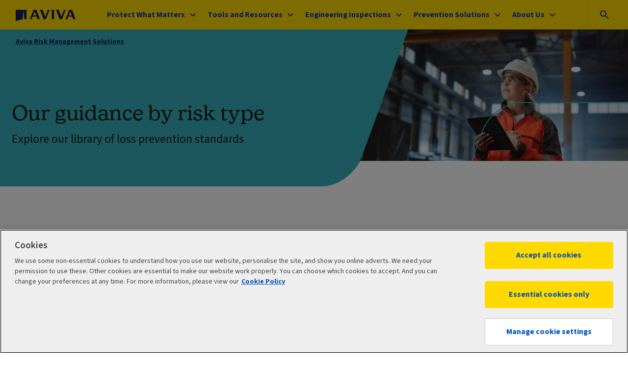

--- FILE ---
content_type: text/html; charset=UTF-8
request_url: https://www.aviva.co.uk/risksolutions/guidance-by-risk-type/
body_size: 12982
content:
<!DOCTYPE html> <html lang="en-GB" data-ot-cookie="true" class="no-js"> <head> <title>Aviva Risk Management Solutions: Guidance by Risk Type - Aviva Risk Management Solutions</title> <script defer="defer" type="text/javascript" src="https://rum.hlx.page/.rum/@adobe/helix-rum-js@%5E2/dist/rum-standalone.js" data-routing="env=prod,tier=publish,ams=Aviva Group"></script>
<link rel="preconnect" href="https://assets.adobedtm.com"/> <link rel="preconnect" href="https://static.aviva.io/"/> <link rel="preconnect" href="https://static.aviva.io/" crossorigin="anonymous"/> <link rel="preload" href="https://static.aviva.io/assets/fonts/sourcesans3-variable-roman-base.woff2" as="font" crossorigin="anonymous"/> <link rel="preload" href="https://cdn-ukwest.onetrust.com/scripttemplates/otSDKStub.js" as="script" crossorigin="anonymous"/> <meta content="width=device-width,initial-scale=1" name="viewport"/> <meta property="templatename" content="documentssearchpage"/> <meta property="article:published_time" content="2025-09-10T14:22:09"/> <meta property="og:description" content="At Aviva we have a library of risk management guidance which is designed to help you manage risks across your business. Find out more here."/> <meta property="og:title" content="Our guidance by risk type"/> <meta property="og:url" content="https://www.aviva.co.uk/risksolutions/guidance-by-risk-type/"/> <meta property="og:image" content="//static.aviva.io/content/dam/microsites/risksolutions/en/images/guidance-by-risk-type/Guidance-by-risk-type-banner_1290244385_V2.$16x9-desktop-12cols$.jpg?$16x9-desktop-12cols$"/> <meta name="description" content="At Aviva we have a library of risk management guidance which is designed to help you manage risks across your business. Find out more here."/> <link rel="canonical" href="https://www.aviva.co.uk/risksolutions/guidance-by-risk-type/"/> <link rel="icon" type="image/ico" href="https://static.aviva.io/assets/favicon/favicon.ico"/> <link rel="apple-touch-icon" href="https://static.aviva.io/assets/favicon/apple-touch-icon.png"/> <meta name="msapplication-TileImage" content="https://static.aviva.io/assets/favicon/aviva-windows-logo.png"/> <meta name="msapplication-TileColor" content="#ffd900"/> <script>
                window.digitalDataSubset = {"control":{"versionNum":1.7},"page":{"brand":"aviva","country":"uk","language":"en-uk","loginStatus":"logged-out","siteID":"uk","type":"static","navLevel1":"microsites","navLevel2":"en_GB","navLevel3":"guidance-by-risk-type"}};
            </script> <script id="dtm-base-script" crossorigin="anonymous" src="https://static.aviva.io/etc.clientlibs/settings/wcm/designs/aviva-public/clientlibs/resources/2-20260113-2/jsmin/util/dtm-base-init.js" async></script> <script crossorigin="anonymous" src="https://static.aviva.io/etc.clientlibs/settings/wcm/designs/aviva-public/clientlibs/resources/2-20260113-2/jsmin/util/gb/dtm-init.js" async> </script> <script>function OptanonWrapper(){var e,n;document.querySelector("body").dispatchEvent((e="ot-change","function"==typeof Event?n=new Event(e):(n=document.createEvent("Event")).initEvent(e,!0,!0),n))}</script> <link media="all" href="https://static.aviva.io/assets/themes-managed/v6.1.0/shared/css/vendor/normalize/normalize.css" rel="stylesheet"/> <link media="all" href="https://static.aviva.io/assets/themes-managed/v6.1.0/aviva/fusion/css/core.css" rel="stylesheet"/> <link media="all" href="https://static.aviva.io/assets/themes-managed/v6.1.0/aviva/fusion/css/reviews.css" rel="stylesheet"/> <link media="all" href="https://static.aviva.io/assets/themes-managed/v6.1.0/aviva/fusion/css/supporting-navigation.css" rel="stylesheet"/> <link media="all" href="https://static.aviva.io/assets/themes-managed/v6.1.0/aviva/fusion/css/heroes.css" rel="stylesheet"/> <link media="all" href="https://static.aviva.io/assets/themes-managed/v6.1.0/aviva/fusion/css/quotes.css" rel="stylesheet"/> <link media="all" href="https://static.aviva.io/assets/themes-managed/v6.1.0/aviva/fusion/css/cards-functional.css" rel="stylesheet"/> <link href="//static.aviva.io/etc.clientlibs/settings/wcm/designs/aviva-public/clientlibs/resources/2-20260113-2/css/core.min.css" rel="stylesheet"/> <link href="//static.aviva.io/etc.clientlibs/settings/wcm/designs/aviva-public/clientlibs/resources/2-20260113-2/css/search.min.css" rel="stylesheet"/> <link href="//static.aviva.io/etc.clientlibs/settings/wcm/designs/aviva-public/clientlibs/resources/2-20260113-2/css/document-list-table.min.css" rel="stylesheet"/> <link href="//static.aviva.io/etc.clientlibs/settings/wcm/designs/aviva-public/clientlibs/resources/2-20260113-2/css/breadcrumb.min.css" rel="stylesheet"/> <link href="//static.aviva.io/etc.clientlibs/settings/wcm/designs/aviva-public/clientlibs/resources/2-20260113-2/css/nuance-virtual-assistant.min.css" rel="stylesheet"/> <link href="//static.aviva.io/etc.clientlibs/settings/wcm/designs/aviva-public/clientlibs/resources/2-20260113-2/css/hero.min.css" rel="stylesheet"/> <link href="//static.aviva.io/etc.clientlibs/settings/wcm/designs/aviva-public/clientlibs/resources/2-20260113-2/css/keyline-divider.min.css" rel="stylesheet"/> <link href="//static.aviva.io/etc.clientlibs/settings/wcm/designs/aviva-public/clientlibs/resources/2-20260113-2/css/contact-us.min.css" rel="stylesheet"/> <link media="print" href="https://static.aviva.io/assets/themes-managed/v6.1.0/aviva/fusion/css/print.css" rel="stylesheet"/> <script>
	document.documentElement.classList.remove('no-js');
	document.documentElement.classList.add('js');
</script> <script src="//assets.adobedtm.com/564c74edf9ea/1faf287b33e4/launch-890532ef08cc.min.js" async></script> </head> <body itemscope itemtype="https://schema.org/WebPage" data-lazy-load-js="true"> <meta itemprop="name" content="Guidance by Risk Type"/> <meta itemprop="url" content="https://www.aviva.co.uk/risksolutions/guidance-by-risk-type/"/> <div class="l-whole-page" data-back-to-top="true" data-floating-chatbot="false" data-component="sticky-user-triggers-es6"> <header> <p class="o-masthead-main-content"> <a href="#main">Skip to content</a> </p> <div class="o-masthead u-clear--inner o-masthead--chevron" data-module="o-masthead" data-module-load="true"> <div class="l-content-container o-masthead__navigation-container"> <div class="o-masthead-logo" itemprop="publisher" itemscope itemtype="https://schema.org/Organization"> <a class="o-masthead-logo__link" href="/risksolutions/" aria-label="Return to home page" itemprop="logo" itemscope itemtype="https://schema.org/ImageObject"> <img class="o-masthead-logo__image" src="https://static.aviva.io/assets/logo/aviva-logo.svg" decoding="async" alt=""/> <meta itemprop="contentUrl" content="https://static.aviva.io/assets/logo/aviva-logo.png"/> </a> <meta itemprop="name" content="Aviva Risk Management Solutions"/> </div> <ul class="a-list-plain o-masthead__skip-links"> <li class="o-masthead__menu-link"> <a href="#nav">Menu<span class="u-hidden--visually"> - skip to menu</span></a> </li> <li class="o-masthead__search-link"> <a href="#search">Search<span class="u-hidden--visually"> - skip to search</span></a> </li> </ul> </div> </div> </header> <div class="l-page-wrapper"> <div id="main" class="l-main-content" role="main" data-nuance-host="https://aviva.inq.com:443"> <div class="m-hero t-accent-light t-accent--pairing-3 "> <nav class="a-breadcrumb" aria-label="Breadcrumb" itemscope itemtype="https://schema.org/BreadcrumbList"> <p class="u-hidden--visually">You are currently within</p> <ol class="a-breadcrumb-list"> <li class="a-breadcrumb-list__item a-breadcrumb-list__item--parent" itemprop="itemListElement" itemscope itemtype="https://schema.org/ListItem"> <meta itemprop="position" content="1"/> <meta itemprop="name" content="Aviva Risk Management Solutions"/> <a class="a-breadcrumb-page" itemprop="item" href="/risksolutions/">Aviva Risk Management Solutions</a> </li> <li class="a-breadcrumb-list__item" itemprop="itemListElement" itemscope itemtype="https://schema.org/ListItem"> <meta itemprop="position" content="Current page"/> <meta itemprop="name" content="Guidance by Risk Type"/> <a class="a-breadcrumb-page" itemprop="item" href="/risksolutions/guidance-by-risk-type/" tabindex="-1" aria-current="page">Guidance by Risk Type</a> </li> </ol> </nav> <div class="m-hero__image"> <picture itemscope itemtype="https://schema.org/ImageObject" itemprop="primaryImageOfPage"> <source media="(min-width: 1440px)" srcset="//static.aviva.io/content/dam/microsites/risksolutions/en/images/guidance-by-risk-type/Guidance-by-risk-type-banner_1290244385_V2.$16x9-desktop-full-large$.jpg?$16x9-desktop-full-large$ 1x, //static.aviva.io/content/dam/microsites/risksolutions/en/images/guidance-by-risk-type/Guidance-by-risk-type-banner_1290244385_V2.$16x9-desktop-full-large-hd$.jpg?$16x9-desktop-full-large-hd$ 2x"/> <source media="(min-width: 960px)" srcset="//static.aviva.io/content/dam/microsites/risksolutions/en/images/guidance-by-risk-type/Guidance-by-risk-type-banner_1290244385_V2.$16x9-desktop-full$.jpg?$16x9-desktop-full$ 1x, //static.aviva.io/content/dam/microsites/risksolutions/en/images/guidance-by-risk-type/Guidance-by-risk-type-banner_1290244385_V2.$16x9-desktop-full-hd$.jpg?$16x9-desktop-full-hd$ 2x"/> <source media="(min-width: 768px)" srcset="//static.aviva.io/content/dam/microsites/risksolutions/en/images/guidance-by-risk-type/Guidance-by-risk-type-banner_1290244385_V2.$16x9-tablet-full$.jpg?$16x9-tablet-full$ 1x, //static.aviva.io/content/dam/microsites/risksolutions/en/images/guidance-by-risk-type/Guidance-by-risk-type-banner_1290244385_V2.$16x9-tablet-full-hd$.jpg?$16x9-tablet-full-hd$ 2x"/> <source srcset="//static.aviva.io/content/dam/microsites/risksolutions/en/images/guidance-by-risk-type/Guidance-by-risk-type-banner_1290244385_V2.$16x9-mobile-lg-4cols$.jpg?$16x9-mobile-lg-4cols$ 1x, //static.aviva.io/content/dam/microsites/risksolutions/en/images/guidance-by-risk-type/Guidance-by-risk-type-banner_1290244385_V2.$16x9-mobile-lg-4cols-hd$.jpg?$16x9-mobile-lg-4cols-hd$ 2x"/> <img src="//static.aviva.io/content/dam/microsites/risksolutions/en/images/guidance-by-risk-type/Guidance-by-risk-type-banner_1290244385_V2.$16x9-mobile-lg-4cols$.jpg?$16x9-mobile-lg-4cols$" decoding="async" itemprop="contentUrl" alt=""/> </picture> </div> <div class="m-hero-message"> <div class="m-hero-message__text"> <h1 class="a-heading a-heading-display a-heading-display--md" itemprop="headline">Our guidance by risk type</h1> <p class="m-hero__sub-heading a-heading a-heading--3">Explore our library of loss prevention standards</p> </div> </div> </div> <section data-component="documents-search-es6" class="documents-search CoveoSearchInterface" data-search-hub="aviva-risksolutions-gb-documents" data-results-per-page="10" data-host="https://platform.cloud.coveo.com:443" data-search-api-key="xx21cf2aa1-e2cd-444c-a9d1-c49a3fcb1bac" data-enable-history="true" data-ordering-enabled="false" data-enable-duplicate-filtering="true" data-enable-debug-info="false" data-auto-trigger-query="false" data-page-number-label="Page {0}" data-enable-scroll-restoration="true"> <section class="l-section documents-search__input-section"> <div class="l-content-container"> <form class="documents-search__input-form u-hidden--no-js" role="search"> <div class="l-columns l-columns--1-small l-columns--1-medium l-columns--2-large"> <div class="l-columns__column"> <div class="documents-search__search-input"> <label class="a-label" for="document-search-input">Search by keywords or document reference number:</label> <div class="m-form-row__content"> <input type="text" id="document-search-input" name="search" class="a-textbox"/> <div class="CoveoQuerybox"></div> </div> <div class="l-max--9-column-large m-details-wrapper" data-component="m-details-show-more-es6"> </div> </div> </div> <div class="l-columns__column"> <button class="a-button a-button--primary a-button--form documents-search__submit" type="submit" disabled>Search </button> </div> </div> <div class="l-max--9-column-large m-details-wrapper" data-component="m-details-show-more-es6"> </div> </form> <div class="documents-search__no-js-message l-max l-max--9-column-large u-hidden--js"> <div class="m-card m-card-notification m-card-notification--warn t-accent-light t-accent-light--1" role="status"> <div class="m-card-content"> <p>No Javascript</p> </div> </div> </div> </div> </section> <section class="l-section documents-search__result-section u-hidden"> <div class="l-content-container"> <div class="u-hidden--no-js document-listing"> <div class="documents-search__results-title"> <h3 class="CoveoDidYouMean"></h3> </div> <div class="documents-search__results-list"></div> <div class="documents-search__pagination coveo-show-if-results"> <nav class="a-pagination CoveoPager" data-number-of-pages="9" aria-label="Pagination navigation"></nav> </div> </div> </div> </section> <section class="documents-listing-container"><div class="cardsection parsys"> <section class="l-section t-card-accent-light t-card-accent-light--1 t-accent-light t-accent-light--3 "> <div class="l-content-container "> <div class="richtext richtext-super"> <h3>Welcome to our library of risk management guidance which is designed to help you manage risks across your business. You can search the Loss Prevention Standard (LPS) library using key words, or alternatively by navigating the below risk categories.</h3> </div> </div> </section> </div> </section> <div class="CoveoAnalytics" data-search-hub="aviva-risksolutions-gb-documents"></div> <script type="text/x-handlebars-template" class="document-listing-table-template">
        <div class="document-list-table-container">
            <div class="document-list-table-container-inner">
                <div class="document-list-table__custom-aria-message u-hidden--visually" aria-live="assertive"
                     aria-atomic="true"></div>
                <div class="document-list-table m-table m-table--text-left m-table--zebra-stripes" tabindex="0"
                     data-module="u-scrollable">
                    <table>
                        <thead>
                        <tr>
                            {{#each tableHeadings}}
                            {{#if @last}}
                            <th class="document-list-table__cell document-list-table__cell--{{this.class}}" scope="col">
                                {{this.label}}
                            </th>
                            {{else}}
                            <th class="document-list-table__cell document-list-table__cell--{{this.class}}" scope="col"
                                {{#if sortOrder}} aria-sort="{{this.sortOrder}}" {{/if}}>
                            <button class="document-list-table__toggle">{{this.label}}</button>
                            </th>
                            {{/if}}
                            {{/each}}
                        </tr>
                        </thead>
                        <tbody class="document-list-table__body">
                        {{#each tableRows}}
                        <tr class="document-list-table__row sub-category" data-reference="{{this.reference}}"
                            data-role-type="{{../roleType}}" data-effective-date="{{this.effectiveDate}}">
                            <td class="document-list-table__cell document-list-table__cell--reference">
                                {{this.reference}}
                            </td>
                            <td class="document-list-table__cell document-list-table__cell--title">{{title}}<span
                                    class="document-list-table__cell__file-type"> - {{#if isExternal}}DOCUSIGN{{else}}PDF{{/if}}</span>
                            </td>
                            <td class="document-list-table__cell document-list-table__cell--lastUpdated">
                                {{this.effectiveDate}}
                            </td>
                            <td class="document-list-table__cell document-list-table__cell--download u-text--center">
                                <a class="document-list-table__cell--download__link" href="{{this.link}}"
                                   target="_blank" rel="noopener noreferrer">
                                    <i class="link-icon__icon {{#if isExternal}}link-icon__icon--external{{else}}link-icon__icon--download{{/if}}"><span
                                            class="u-hidden--visually">Download {{title}}</span></i>
                                </a>
                            </td>
                        </tr>
                        {{/each}}
                        </tbody>
                    </table>
                </div>

                <button class="a-button a-button--tertiary document-list-table__button">
                    Show all <span class="document-list-table__button-span">{{documents.length}}</span>
                     entries
                </button>

                <p class="document-list-table__no-results-text">There are no documents found for your search filter, please refine your search.</p>
            </div>
        </div>
    </script> </section> <div class="contentsection parsys"> <section class="l-section t-accent-light t-accent-light--1 "> <div class="l-content-container "> <h2 class="l-section__heading a-heading a-heading-display a-heading-display--md"> Your Loss Prevention Standards </h2> <div class="accordion-v2 parbase"> <div class="m-showhide m-showhide--print" data-module="m-showhide" data-module-load="true"> <h4 class="a-heading a-heading--2 m-showhide__heading"> Protecting Your People </h4> <div class="m-showhide__content" aria-hidden="true"> <div class="richtext richtext-basic"> <p>From your employees to your third-party contractors and customers, our Loss Prevention Standards can help to guide you in managing the risks to your people.</p> </div> <div class="responsiveparsysv2 responsiveparsys parsys"> <div class="l-columns--center l-columns l-columns--1-medium l-columns--4-large "> <div class="l-columns__column u-flex--column"> <div id="0586173b-7faa-43fb-a963-2615db6eeeed" class="l-columns__column m-card m-card--link t-accent-dark t-accent-dark--7 "> <div class="m-card-image m-card-image--16x9 "> <picture loading="lazy"> <source media="(min-width: 960px)" srcset="//static.aviva.io/content/dam/microsites/risksolutions/en/images/protection/people/Management-Health-Safety@2x.$16x9-desktop-6cols$.jpg?$16x9-desktop-6cols$ 1x, //static.aviva.io/content/dam/microsites/risksolutions/en/images/protection/people/Management-Health-Safety@2x.$16x9-desktop-6cols-hd$.jpg?$16x9-desktop-6cols-hd$ 2x"/> <source media="(min-width: 768px)" srcset="//static.aviva.io/content/dam/microsites/risksolutions/en/images/protection/people/Management-Health-Safety@2x.$16x9-tablet-6cols$.jpg?$16x9-tablet-6cols$ 1x, //static.aviva.io/content/dam/microsites/risksolutions/en/images/protection/people/Management-Health-Safety@2x.$16x9-tablet-6cols-hd$.jpg?$16x9-tablet-6cols-hd$ 2x"/> <source srcset="//static.aviva.io/content/dam/microsites/risksolutions/en/images/protection/people/Management-Health-Safety@2x.$16x9-mobile-6cols$.jpg?$16x9-mobile-6cols$ 1x, //static.aviva.io/content/dam/microsites/risksolutions/en/images/protection/people/Management-Health-Safety@2x.$16x9-mobile-6cols-hd$.jpg?$16x9-mobile-6cols-hd$ 2x"/> <img src="//static.aviva.io/content/dam/microsites/risksolutions/en/images/protection/people/Management-Health-Safety@2x.$16x9-mobile-6cols$.jpg?$16x9-mobile-6cols$" decoding="async" loading="lazy" class="m-card-image__img" alt=""/> </picture> </div> <div class="m-card-content "> <div class="m-card-content__inner"> <h2 class="a-heading a-heading--2 a-heading--semibold "> <a aria-describedby="fb749e92-105e-448c-8128-d18d081c736b" class="m-card__link" href="/risksolutions/guidance-by-risk-type/Management-of-health-and-safety/">Management of Health and Safety</a> </h2> </div> <div class="m-card-content__inner m-card-content__inner--bottom"> <p aria-hidden="true" class="m-card-readmore"> <span>Explore</span> </p> </div> </div> </div> </div> <div class="l-columns__column u-flex--column"> <div id="0269e3f0-7c9f-408a-8e3a-62db47aac5ff" class="l-columns__column m-card m-card--link t-accent-dark t-accent-dark--7 "> <div class="m-card-image m-card-image--16x9 "> <picture loading="lazy"> <source media="(min-width: 960px)" srcset="//static.aviva.io/content/dam/microsites/risksolutions/en/images/protection/people/Occupational-health_1412175729.$16x9-desktop-6cols$.jpg?$16x9-desktop-6cols$ 1x, //static.aviva.io/content/dam/microsites/risksolutions/en/images/protection/people/Occupational-health_1412175729.$16x9-desktop-6cols-hd$.jpg?$16x9-desktop-6cols-hd$ 2x"/> <source media="(min-width: 768px)" srcset="//static.aviva.io/content/dam/microsites/risksolutions/en/images/protection/people/Occupational-health_1412175729.$16x9-tablet-6cols$.jpg?$16x9-tablet-6cols$ 1x, //static.aviva.io/content/dam/microsites/risksolutions/en/images/protection/people/Occupational-health_1412175729.$16x9-tablet-6cols-hd$.jpg?$16x9-tablet-6cols-hd$ 2x"/> <source srcset="//static.aviva.io/content/dam/microsites/risksolutions/en/images/protection/people/Occupational-health_1412175729.$16x9-mobile-6cols$.jpg?$16x9-mobile-6cols$ 1x, //static.aviva.io/content/dam/microsites/risksolutions/en/images/protection/people/Occupational-health_1412175729.$16x9-mobile-6cols-hd$.jpg?$16x9-mobile-6cols-hd$ 2x"/> <img src="//static.aviva.io/content/dam/microsites/risksolutions/en/images/protection/people/Occupational-health_1412175729.$16x9-mobile-6cols$.jpg?$16x9-mobile-6cols$" decoding="async" loading="lazy" class="m-card-image__img" alt=""/> </picture> </div> <div class="m-card-content "> <div class="m-card-content__inner"> <h2 class="a-heading a-heading--2 a-heading--semibold "> <a aria-describedby="1899af6e-5637-43cc-8b33-a3f083610377" class="m-card__link" href="/risksolutions/guidance-by-risk-type/occupational-health/">Occupational Health</a> </h2> </div> <div class="m-card-content__inner m-card-content__inner--bottom"> <p aria-hidden="true" class="m-card-readmore"> <span>Explore</span> </p> </div> </div> </div> </div> <div class="l-columns__column u-flex--column"> <div id="1afa19b7-21f9-47a7-9345-2ca80a9e5e3e" class="l-columns__column m-card m-card--link t-accent-dark t-accent-dark--7 "> <div class="m-card-image m-card-image--16x9 "> <picture loading="lazy"> <source media="(min-width: 960px)" srcset="//static.aviva.io/content/dam/microsites/risksolutions/en/images/protection/people/Premises,-tools-and-equipment_1093738262.$16x9-desktop-6cols$.jpg?$16x9-desktop-6cols$ 1x, //static.aviva.io/content/dam/microsites/risksolutions/en/images/protection/people/Premises,-tools-and-equipment_1093738262.$16x9-desktop-6cols-hd$.jpg?$16x9-desktop-6cols-hd$ 2x"/> <source media="(min-width: 768px)" srcset="//static.aviva.io/content/dam/microsites/risksolutions/en/images/protection/people/Premises,-tools-and-equipment_1093738262.$16x9-tablet-6cols$.jpg?$16x9-tablet-6cols$ 1x, //static.aviva.io/content/dam/microsites/risksolutions/en/images/protection/people/Premises,-tools-and-equipment_1093738262.$16x9-tablet-6cols-hd$.jpg?$16x9-tablet-6cols-hd$ 2x"/> <source srcset="//static.aviva.io/content/dam/microsites/risksolutions/en/images/protection/people/Premises,-tools-and-equipment_1093738262.$16x9-mobile-6cols$.jpg?$16x9-mobile-6cols$ 1x, //static.aviva.io/content/dam/microsites/risksolutions/en/images/protection/people/Premises,-tools-and-equipment_1093738262.$16x9-mobile-6cols-hd$.jpg?$16x9-mobile-6cols-hd$ 2x"/> <img src="//static.aviva.io/content/dam/microsites/risksolutions/en/images/protection/people/Premises,-tools-and-equipment_1093738262.$16x9-mobile-6cols$.jpg?$16x9-mobile-6cols$" decoding="async" loading="lazy" class="m-card-image__img" alt=""/> </picture> </div> <div class="m-card-content "> <div class="m-card-content__inner"> <h2 class="a-heading a-heading--2 a-heading--semibold "> <a aria-describedby="b349cf3c-7a2a-46f0-9bf3-4b67eaa09f72" class="m-card__link" href="/risksolutions/guidance-by-risk-type/premises--tools-and-equipment/">Premises, Tools and Equipment</a> </h2> </div> <div class="m-card-content__inner m-card-content__inner--bottom"> <p aria-hidden="true" class="m-card-readmore"> <span>Explore</span> </p> </div> </div> </div> </div> <div class="l-columns__column u-flex--column"> <div id="d814bdd1-cc06-4879-987c-0daf32b490f5" class="l-columns__column m-card m-card--link t-accent-dark t-accent-dark--7 "> <div class="m-card-image m-card-image--16x9 "> <picture loading="lazy"> <source media="(min-width: 960px)" srcset="//static.aviva.io/content/dam/microsites/risksolutions/en/images/protection/people/Wellbeing-and-personal-resilience_1474788355.$16x9-desktop-6cols$.jpg?$16x9-desktop-6cols$ 1x, //static.aviva.io/content/dam/microsites/risksolutions/en/images/protection/people/Wellbeing-and-personal-resilience_1474788355.$16x9-desktop-6cols-hd$.jpg?$16x9-desktop-6cols-hd$ 2x"/> <source media="(min-width: 768px)" srcset="//static.aviva.io/content/dam/microsites/risksolutions/en/images/protection/people/Wellbeing-and-personal-resilience_1474788355.$16x9-tablet-6cols$.jpg?$16x9-tablet-6cols$ 1x, //static.aviva.io/content/dam/microsites/risksolutions/en/images/protection/people/Wellbeing-and-personal-resilience_1474788355.$16x9-tablet-6cols-hd$.jpg?$16x9-tablet-6cols-hd$ 2x"/> <source srcset="//static.aviva.io/content/dam/microsites/risksolutions/en/images/protection/people/Wellbeing-and-personal-resilience_1474788355.$16x9-mobile-6cols$.jpg?$16x9-mobile-6cols$ 1x, //static.aviva.io/content/dam/microsites/risksolutions/en/images/protection/people/Wellbeing-and-personal-resilience_1474788355.$16x9-mobile-6cols-hd$.jpg?$16x9-mobile-6cols-hd$ 2x"/> <img src="//static.aviva.io/content/dam/microsites/risksolutions/en/images/protection/people/Wellbeing-and-personal-resilience_1474788355.$16x9-mobile-6cols$.jpg?$16x9-mobile-6cols$" decoding="async" loading="lazy" class="m-card-image__img" alt=""/> </picture> </div> <div class="m-card-content "> <div class="m-card-content__inner"> <h2 class="a-heading a-heading--2 a-heading--semibold "> <a aria-describedby="184642e6-23de-47dd-98df-af9e30d1fe38" class="m-card__link" href="/risksolutions/guidance-by-risk-type/wellbeing-and-personal-resilience/">Wellbeing and Personal Resilience</a> </h2> </div> <div class="m-card-content__inner m-card-content__inner--bottom"> <p aria-hidden="true" class="m-card-readmore"> <span>Explore</span> </p> </div> </div> </div> </div> </div></div> </div> <h4 class="a-heading a-heading--2 m-showhide__heading"> Protecting Your Property </h4> <div class="m-showhide__content" aria-hidden="true"> <div class="richtext richtext-basic"> <div id="property"> <p>From your buildings, equipment, and goods to your construction projects, our Loss Prevention Standards can help to guide you in managing the risks to your assets.</p> </div></div> <div class="responsiveparsysv2 responsiveparsys parsys"> <div class=" l-columns l-columns--1-medium l-columns--4-large "> <div class="l-columns__column u-flex--column"> <div id="785e0a0d-eeb9-4fba-9b66-6a1dd99db750" class="l-columns__column m-card m-card--link t-accent-dark t-accent-dark--7 "> <div class="m-card-image m-card-image--16x9 "> <picture loading="lazy"> <source media="(min-width: 960px)" srcset="//static.aviva.io/content/dam/microsites/risksolutions/en/images/banners/ConstructionBanner.$16x9-desktop-6cols$.jpg?$16x9-desktop-6cols$ 1x, //static.aviva.io/content/dam/microsites/risksolutions/en/images/banners/ConstructionBanner.$16x9-desktop-6cols-hd$.jpg?$16x9-desktop-6cols-hd$ 2x"/> <source media="(min-width: 768px)" srcset="//static.aviva.io/content/dam/microsites/risksolutions/en/images/banners/ConstructionBanner.$16x9-tablet-6cols$.jpg?$16x9-tablet-6cols$ 1x, //static.aviva.io/content/dam/microsites/risksolutions/en/images/banners/ConstructionBanner.$16x9-tablet-6cols-hd$.jpg?$16x9-tablet-6cols-hd$ 2x"/> <source srcset="//static.aviva.io/content/dam/microsites/risksolutions/en/images/banners/ConstructionBanner.$16x9-mobile-6cols$.jpg?$16x9-mobile-6cols$ 1x, //static.aviva.io/content/dam/microsites/risksolutions/en/images/banners/ConstructionBanner.$16x9-mobile-6cols-hd$.jpg?$16x9-mobile-6cols-hd$ 2x"/> <img src="//static.aviva.io/content/dam/microsites/risksolutions/en/images/banners/ConstructionBanner.$16x9-mobile-6cols$.jpg?$16x9-mobile-6cols$" decoding="async" loading="lazy" class="m-card-image__img" alt=""/> </picture> </div> <div class="m-card-content "> <div class="m-card-content__inner"> <h2 class="a-heading a-heading--2 a-heading--semibold "> <a aria-describedby="4a7afb90-afcb-44e5-b149-8c6df9736074" class="m-card__link" href="/risksolutions/guidance-by-risk-type/construction-sites/">Construction Sites</a> </h2> </div> <div class="m-card-content__inner m-card-content__inner--bottom"> <p aria-hidden="true" class="m-card-readmore"> <span>Explore</span> </p> </div> </div> </div> </div> <div class="l-columns__column u-flex--column"> <div id="2b21e9eb-8570-4410-929e-5b989526d5b0" class="l-columns__column m-card m-card--link t-accent-dark t-accent-dark--7 "> <div class="m-card-image m-card-image--16x9 "> <picture loading="lazy"> <source media="(min-width: 960px)" srcset="//static.aviva.io/content/dam/microsites/risksolutions/en/images/protection/property/Escape-of-water_879656306.$16x9-desktop-6cols$.jpg?$16x9-desktop-6cols$ 1x, //static.aviva.io/content/dam/microsites/risksolutions/en/images/protection/property/Escape-of-water_879656306.$16x9-desktop-6cols-hd$.jpg?$16x9-desktop-6cols-hd$ 2x"/> <source media="(min-width: 768px)" srcset="//static.aviva.io/content/dam/microsites/risksolutions/en/images/protection/property/Escape-of-water_879656306.$16x9-tablet-6cols$.jpg?$16x9-tablet-6cols$ 1x, //static.aviva.io/content/dam/microsites/risksolutions/en/images/protection/property/Escape-of-water_879656306.$16x9-tablet-6cols-hd$.jpg?$16x9-tablet-6cols-hd$ 2x"/> <source srcset="//static.aviva.io/content/dam/microsites/risksolutions/en/images/protection/property/Escape-of-water_879656306.$16x9-mobile-6cols$.jpg?$16x9-mobile-6cols$ 1x, //static.aviva.io/content/dam/microsites/risksolutions/en/images/protection/property/Escape-of-water_879656306.$16x9-mobile-6cols-hd$.jpg?$16x9-mobile-6cols-hd$ 2x"/> <img src="//static.aviva.io/content/dam/microsites/risksolutions/en/images/protection/property/Escape-of-water_879656306.$16x9-mobile-6cols$.jpg?$16x9-mobile-6cols$" decoding="async" loading="lazy" class="m-card-image__img" alt=""/> </picture> </div> <div class="m-card-content "> <div class="m-card-content__inner"> <h2 class="a-heading a-heading--2 a-heading--semibold "> <a aria-describedby="4010c974-f926-4412-a6ca-2371fe20a83d" class="m-card__link" href="/risksolutions/guidance-by-risk-type/escape-of-water/">Escape of Water</a> </h2> </div> <div class="m-card-content__inner m-card-content__inner--bottom"> <p aria-hidden="true" class="m-card-readmore"> <span>Explore</span> </p> </div> </div> </div> </div> <div class="l-columns__column u-flex--column"> <div id="f5aec77b-2d94-4ad0-a235-f2e18baeabb5" class="l-columns__column m-card m-card--link t-accent-dark t-accent-dark--7 "> <div class="m-card-image m-card-image--16x9 "> <picture loading="lazy"> <source media="(min-width: 960px)" srcset="//static.aviva.io/content/dam/microsites/risksolutions/en/images/guidance-by-risk-type/floodlps.$16x9-desktop-6cols$.jpg?$16x9-desktop-6cols$ 1x, //static.aviva.io/content/dam/microsites/risksolutions/en/images/guidance-by-risk-type/floodlps.$16x9-desktop-6cols-hd$.jpg?$16x9-desktop-6cols-hd$ 2x"/> <source media="(min-width: 768px)" srcset="//static.aviva.io/content/dam/microsites/risksolutions/en/images/guidance-by-risk-type/floodlps.$16x9-tablet-6cols$.jpg?$16x9-tablet-6cols$ 1x, //static.aviva.io/content/dam/microsites/risksolutions/en/images/guidance-by-risk-type/floodlps.$16x9-tablet-6cols-hd$.jpg?$16x9-tablet-6cols-hd$ 2x"/> <source srcset="//static.aviva.io/content/dam/microsites/risksolutions/en/images/guidance-by-risk-type/floodlps.$16x9-mobile-6cols$.jpg?$16x9-mobile-6cols$ 1x, //static.aviva.io/content/dam/microsites/risksolutions/en/images/guidance-by-risk-type/floodlps.$16x9-mobile-6cols-hd$.jpg?$16x9-mobile-6cols-hd$ 2x"/> <img src="//static.aviva.io/content/dam/microsites/risksolutions/en/images/guidance-by-risk-type/floodlps.$16x9-mobile-6cols$.jpg?$16x9-mobile-6cols$" decoding="async" loading="lazy" class="m-card-image__img" alt=""/> </picture> </div> <div class="m-card-content "> <div class="m-card-content__inner"> <h2 class="a-heading a-heading--2 a-heading--semibold "> <a aria-describedby="41b67006-fdab-4f19-8615-23915bd13b15" class="m-card__link" href="/risksolutions/guidance-by-risk-type/flood-and-weather/">Flood and Weather</a> </h2> </div> <div class="m-card-content__inner m-card-content__inner--bottom"> <p aria-hidden="true" class="m-card-readmore"> <span>Explore</span> </p> </div> </div> </div> </div> <div class="l-columns__column u-flex--column"> <div id="0053175c-c4b2-41f4-9399-cb50d8aab297" class="l-columns__column m-card m-card--link t-accent-dark t-accent-dark--7 "> <div class="m-card-image m-card-image--16x9 "> <picture loading="lazy"> <source media="(min-width: 960px)" srcset="//static.aviva.io/content/dam/microsites/risksolutions/en/images/guidance-by-risk-type/Firehazardslpspod.$16x9-desktop-6cols$.jpg?$16x9-desktop-6cols$ 1x, //static.aviva.io/content/dam/microsites/risksolutions/en/images/guidance-by-risk-type/Firehazardslpspod.$16x9-desktop-6cols-hd$.jpg?$16x9-desktop-6cols-hd$ 2x"/> <source media="(min-width: 768px)" srcset="//static.aviva.io/content/dam/microsites/risksolutions/en/images/guidance-by-risk-type/Firehazardslpspod.$16x9-tablet-6cols$.jpg?$16x9-tablet-6cols$ 1x, //static.aviva.io/content/dam/microsites/risksolutions/en/images/guidance-by-risk-type/Firehazardslpspod.$16x9-tablet-6cols-hd$.jpg?$16x9-tablet-6cols-hd$ 2x"/> <source srcset="//static.aviva.io/content/dam/microsites/risksolutions/en/images/guidance-by-risk-type/Firehazardslpspod.$16x9-mobile-6cols$.jpg?$16x9-mobile-6cols$ 1x, //static.aviva.io/content/dam/microsites/risksolutions/en/images/guidance-by-risk-type/Firehazardslpspod.$16x9-mobile-6cols-hd$.jpg?$16x9-mobile-6cols-hd$ 2x"/> <img src="//static.aviva.io/content/dam/microsites/risksolutions/en/images/guidance-by-risk-type/Firehazardslpspod.$16x9-mobile-6cols$.jpg?$16x9-mobile-6cols$" decoding="async" loading="lazy" class="m-card-image__img" alt=""/> </picture> </div> <div class="m-card-content "> <div class="m-card-content__inner"> <h2 class="a-heading a-heading--2 a-heading--semibold "> <a aria-describedby="1538167e-0293-4367-8d8c-9163ae14ab47" class="m-card__link" href="/risksolutions/guidance-by-risk-type/hazards/">Hazards</a> </h2> </div> <div class="m-card-content__inner m-card-content__inner--bottom"> <p aria-hidden="true" class="m-card-readmore"> <span>Explore</span> </p> </div> </div> </div> </div> </div></div> <div class="keyline-divider"> <hr class="a-divider-line a-divider-line--horizontal-solid-light" aria-hidden="true"/> </div> <div class="responsiveparsysv2 responsiveparsys parsys"> <div class=" l-columns l-columns--1-medium l-columns--4-large "> <div class="l-columns__column u-flex--column"> <div id="b652bf91-7064-4030-9ae4-5be24764c5a8" class="l-columns__column m-card m-card--link t-accent-dark t-accent-dark--7 "> <div class="m-card-image m-card-image--16x9 "> <picture loading="lazy"> <source media="(min-width: 960px)" srcset="//static.aviva.io/content/dam/microsites/risksolutions/en/images/protection/FireProtection.$16x9-desktop-6cols$.jpg?$16x9-desktop-6cols$ 1x, //static.aviva.io/content/dam/microsites/risksolutions/en/images/protection/FireProtection.$16x9-desktop-6cols-hd$.jpg?$16x9-desktop-6cols-hd$ 2x"/> <source media="(min-width: 768px)" srcset="//static.aviva.io/content/dam/microsites/risksolutions/en/images/protection/FireProtection.$16x9-tablet-6cols$.jpg?$16x9-tablet-6cols$ 1x, //static.aviva.io/content/dam/microsites/risksolutions/en/images/protection/FireProtection.$16x9-tablet-6cols-hd$.jpg?$16x9-tablet-6cols-hd$ 2x"/> <source srcset="//static.aviva.io/content/dam/microsites/risksolutions/en/images/protection/FireProtection.$16x9-mobile-6cols$.jpg?$16x9-mobile-6cols$ 1x, //static.aviva.io/content/dam/microsites/risksolutions/en/images/protection/FireProtection.$16x9-mobile-6cols-hd$.jpg?$16x9-mobile-6cols-hd$ 2x"/> <img src="//static.aviva.io/content/dam/microsites/risksolutions/en/images/protection/FireProtection.$16x9-mobile-6cols$.jpg?$16x9-mobile-6cols$" decoding="async" loading="lazy" class="m-card-image__img" alt=""/> </picture> </div> <div class="m-card-content "> <div class="m-card-content__inner"> <h2 class="a-heading a-heading--2 a-heading--semibold "> <a aria-describedby="1b49ee9b-eff3-4b5f-9af6-a49bdfe918e4" class="m-card__link" href="/risksolutions/guidance-by-risk-type/management-programmes/">Management Programmes</a> </h2> </div> <div class="m-card-content__inner m-card-content__inner--bottom"> <p aria-hidden="true" class="m-card-readmore"> <span>Explore</span> </p> </div> </div> </div> </div> <div class="l-columns__column u-flex--column"> <div id="8f037c06-7a7f-48a0-b616-cc9b733ff25e" class="l-columns__column m-card m-card--link t-accent-dark t-accent-dark--7 "> <div class="m-card-image m-card-image--16x9 "> <picture loading="lazy"> <source media="(min-width: 960px)" srcset="//static.aviva.io/content/dam/microsites/risksolutions/en/images/guidance-by-risk-type/Property-construction_1591225732.$16x9-desktop-6cols$.jpg?$16x9-desktop-6cols$ 1x, //static.aviva.io/content/dam/microsites/risksolutions/en/images/guidance-by-risk-type/Property-construction_1591225732.$16x9-desktop-6cols-hd$.jpg?$16x9-desktop-6cols-hd$ 2x"/> <source media="(min-width: 768px)" srcset="//static.aviva.io/content/dam/microsites/risksolutions/en/images/guidance-by-risk-type/Property-construction_1591225732.$16x9-tablet-6cols$.jpg?$16x9-tablet-6cols$ 1x, //static.aviva.io/content/dam/microsites/risksolutions/en/images/guidance-by-risk-type/Property-construction_1591225732.$16x9-tablet-6cols-hd$.jpg?$16x9-tablet-6cols-hd$ 2x"/> <source srcset="//static.aviva.io/content/dam/microsites/risksolutions/en/images/guidance-by-risk-type/Property-construction_1591225732.$16x9-mobile-6cols$.jpg?$16x9-mobile-6cols$ 1x, //static.aviva.io/content/dam/microsites/risksolutions/en/images/guidance-by-risk-type/Property-construction_1591225732.$16x9-mobile-6cols-hd$.jpg?$16x9-mobile-6cols-hd$ 2x"/> <img src="//static.aviva.io/content/dam/microsites/risksolutions/en/images/guidance-by-risk-type/Property-construction_1591225732.$16x9-mobile-6cols$.jpg?$16x9-mobile-6cols$" decoding="async" loading="lazy" class="m-card-image__img" alt=""/> </picture> </div> <div class="m-card-content "> <div class="m-card-content__inner"> <h2 class="a-heading a-heading--2 a-heading--semibold "> <a aria-describedby="1b4ace3f-5767-4ab8-8bbb-1b7d78ca56ca" class="m-card__link" href="/risksolutions/guidance-by-risk-type/property-construction/">Property Construction</a> </h2> </div> <div class="m-card-content__inner m-card-content__inner--bottom"> <p aria-hidden="true" class="m-card-readmore"> <span>Explore</span> </p> </div> </div> </div> </div> <div class="l-columns__column u-flex--column"> <div id="58d3c2dc-0d38-410f-b024-6bce8139e8e4" class="l-columns__column m-card m-card--link t-accent-dark t-accent-dark--7 "> <div class="m-card-image m-card-image--16x9 "> <picture loading="lazy"> <source media="(min-width: 960px)" srcset="//static.aviva.io/content/dam/microsites/risksolutions/en/images/guidance-by-risk-type/Protection-and-detection_1604800483.$16x9-desktop-6cols$.jpg?$16x9-desktop-6cols$ 1x, //static.aviva.io/content/dam/microsites/risksolutions/en/images/guidance-by-risk-type/Protection-and-detection_1604800483.$16x9-desktop-6cols-hd$.jpg?$16x9-desktop-6cols-hd$ 2x"/> <source media="(min-width: 768px)" srcset="//static.aviva.io/content/dam/microsites/risksolutions/en/images/guidance-by-risk-type/Protection-and-detection_1604800483.$16x9-tablet-6cols$.jpg?$16x9-tablet-6cols$ 1x, //static.aviva.io/content/dam/microsites/risksolutions/en/images/guidance-by-risk-type/Protection-and-detection_1604800483.$16x9-tablet-6cols-hd$.jpg?$16x9-tablet-6cols-hd$ 2x"/> <source srcset="//static.aviva.io/content/dam/microsites/risksolutions/en/images/guidance-by-risk-type/Protection-and-detection_1604800483.$16x9-mobile-6cols$.jpg?$16x9-mobile-6cols$ 1x, //static.aviva.io/content/dam/microsites/risksolutions/en/images/guidance-by-risk-type/Protection-and-detection_1604800483.$16x9-mobile-6cols-hd$.jpg?$16x9-mobile-6cols-hd$ 2x"/> <img src="//static.aviva.io/content/dam/microsites/risksolutions/en/images/guidance-by-risk-type/Protection-and-detection_1604800483.$16x9-mobile-6cols$.jpg?$16x9-mobile-6cols$" decoding="async" loading="lazy" class="m-card-image__img" alt=""/> </picture> </div> <div class="m-card-content "> <div class="m-card-content__inner"> <h2 class="a-heading a-heading--2 a-heading--semibold "> <a aria-describedby="847ed511-5dc5-4e4f-a175-cefaa4662c04" class="m-card__link" href="/risksolutions/guidance-by-risk-type/protection-and-detection/">Protection and Detection</a> </h2> </div> <div class="m-card-content__inner m-card-content__inner--bottom"> <p aria-hidden="true" class="m-card-readmore"> <span>Explore</span> </p> </div> </div> </div> </div> <div class="l-columns__column u-flex--column"> <div id="d626a866-d726-43b0-ab5b-72803945e9ef" class="l-columns__column m-card m-card--link t-accent-dark t-accent-dark--7 "> <div class="m-card-image m-card-image--16x9 "> <picture loading="lazy"> <source media="(min-width: 960px)" srcset="//static.aviva.io/content/dam/microsites/risksolutions/en/images/guidance-by-risk-type/securitylps.$16x9-desktop-6cols$.jpg?$16x9-desktop-6cols$ 1x, //static.aviva.io/content/dam/microsites/risksolutions/en/images/guidance-by-risk-type/securitylps.$16x9-desktop-6cols-hd$.jpg?$16x9-desktop-6cols-hd$ 2x"/> <source media="(min-width: 768px)" srcset="//static.aviva.io/content/dam/microsites/risksolutions/en/images/guidance-by-risk-type/securitylps.$16x9-tablet-6cols$.jpg?$16x9-tablet-6cols$ 1x, //static.aviva.io/content/dam/microsites/risksolutions/en/images/guidance-by-risk-type/securitylps.$16x9-tablet-6cols-hd$.jpg?$16x9-tablet-6cols-hd$ 2x"/> <source srcset="//static.aviva.io/content/dam/microsites/risksolutions/en/images/guidance-by-risk-type/securitylps.$16x9-mobile-6cols$.jpg?$16x9-mobile-6cols$ 1x, //static.aviva.io/content/dam/microsites/risksolutions/en/images/guidance-by-risk-type/securitylps.$16x9-mobile-6cols-hd$.jpg?$16x9-mobile-6cols-hd$ 2x"/> <img src="//static.aviva.io/content/dam/microsites/risksolutions/en/images/guidance-by-risk-type/securitylps.$16x9-mobile-6cols$.jpg?$16x9-mobile-6cols$" decoding="async" loading="lazy" class="m-card-image__img" alt=""/> </picture> </div> <div class="m-card-content "> <div class="m-card-content__inner"> <h2 class="a-heading a-heading--2 a-heading--semibold "> <a aria-describedby="9ec4c005-69f4-4f03-b49a-50cb69e1330f" class="m-card__link" href="/risksolutions/guidance-by-risk-type/security/">Security</a> </h2> </div> <div class="m-card-content__inner m-card-content__inner--bottom"> <p aria-hidden="true" class="m-card-readmore"> <span>Explore</span> </p> </div> </div> </div> </div> </div></div> </div> <h4 class="a-heading a-heading--2 m-showhide__heading"> Protecting You and Your Business </h4> <div class="m-showhide__content" aria-hidden="true"> <div class="richtext richtext-basic"> <p>From public and products liability to environmental risks and sustainability, our Loss Prevention Standards guide you in managing the risks to your business.</p> </div> <div class="responsiveparsysv2 responsiveparsys parsys"> <div class=" l-columns l-columns--1-medium l-columns--5-large "> <div class="l-columns__column u-flex--column"> <div id="14787cd6-1018-4d20-95df-7a3f6bd57cbe" class="l-columns__column m-card m-card--link t-accent-dark t-accent-dark--7 "> <div class="m-card-image m-card-image--16x9 "> <picture loading="lazy"> <source media="(min-width: 960px)" srcset="//static.aviva.io/content/dam/microsites/risksolutions/en/images/protection/business/Management+Liability.$16x9-desktop-6cols$.jpg?$16x9-desktop-6cols$ 1x, //static.aviva.io/content/dam/microsites/risksolutions/en/images/protection/business/Management+Liability.$16x9-desktop-6cols-hd$.jpg?$16x9-desktop-6cols-hd$ 2x"/> <source media="(min-width: 768px)" srcset="//static.aviva.io/content/dam/microsites/risksolutions/en/images/protection/business/Management+Liability.$16x9-tablet-6cols$.jpg?$16x9-tablet-6cols$ 1x, //static.aviva.io/content/dam/microsites/risksolutions/en/images/protection/business/Management+Liability.$16x9-tablet-6cols-hd$.jpg?$16x9-tablet-6cols-hd$ 2x"/> <source srcset="//static.aviva.io/content/dam/microsites/risksolutions/en/images/protection/business/Management+Liability.$16x9-mobile-6cols$.jpg?$16x9-mobile-6cols$ 1x, //static.aviva.io/content/dam/microsites/risksolutions/en/images/protection/business/Management+Liability.$16x9-mobile-6cols-hd$.jpg?$16x9-mobile-6cols-hd$ 2x"/> <img src="//static.aviva.io/content/dam/microsites/risksolutions/en/images/protection/business/Management+Liability.$16x9-mobile-6cols$.jpg?$16x9-mobile-6cols$" decoding="async" loading="lazy" class="m-card-image__img" alt=""/> </picture> </div> <div class="m-card-content "> <div class="m-card-content__inner"> <h2 class="a-heading a-heading--2 a-heading--semibold "> <a aria-describedby="865a10c0-ea6a-4e88-9df6-96036783e283" class="m-card__link" href="/risksolutions/guidance-by-risk-type/management-liability/">Management Liability</a> </h2> </div> <div class="m-card-content__inner m-card-content__inner--bottom"> <p aria-hidden="true" class="m-card-readmore"> <span>Explore</span> </p> </div> </div> </div> </div> <div class="l-columns__column u-flex--column"> <div id="32a93156-77c7-470c-95ca-10c78df1e483" class="l-columns__column m-card m-card--link t-accent-dark t-accent-dark--7 "> <div class="m-card-image m-card-image--16x9 "> <picture loading="lazy"> <source media="(min-width: 960px)" srcset="//static.aviva.io/content/dam/microsites/risksolutions/en/images/professional-indemnity/Professional-Indemnity-2280x1320_2168507662.$16x9-desktop-6cols$.jpg?$16x9-desktop-6cols$ 1x, //static.aviva.io/content/dam/microsites/risksolutions/en/images/professional-indemnity/Professional-Indemnity-2280x1320_2168507662.$16x9-desktop-6cols-hd$.jpg?$16x9-desktop-6cols-hd$ 2x"/> <source media="(min-width: 768px)" srcset="//static.aviva.io/content/dam/microsites/risksolutions/en/images/professional-indemnity/Professional-Indemnity-2280x1320_2168507662.$16x9-tablet-6cols$.jpg?$16x9-tablet-6cols$ 1x, //static.aviva.io/content/dam/microsites/risksolutions/en/images/professional-indemnity/Professional-Indemnity-2280x1320_2168507662.$16x9-tablet-6cols-hd$.jpg?$16x9-tablet-6cols-hd$ 2x"/> <source srcset="//static.aviva.io/content/dam/microsites/risksolutions/en/images/professional-indemnity/Professional-Indemnity-2280x1320_2168507662.$16x9-mobile-6cols$.jpg?$16x9-mobile-6cols$ 1x, //static.aviva.io/content/dam/microsites/risksolutions/en/images/professional-indemnity/Professional-Indemnity-2280x1320_2168507662.$16x9-mobile-6cols-hd$.jpg?$16x9-mobile-6cols-hd$ 2x"/> <img src="//static.aviva.io/content/dam/microsites/risksolutions/en/images/professional-indemnity/Professional-Indemnity-2280x1320_2168507662.$16x9-mobile-6cols$.jpg?$16x9-mobile-6cols$" decoding="async" loading="lazy" class="m-card-image__img" alt=""/> </picture> </div> <div class="m-card-content "> <div class="m-card-content__inner"> <h2 class="a-heading a-heading--2 a-heading--semibold "> <a aria-describedby="c2d7b09c-4af4-4fdf-b750-6794dd11253d" class="m-card__link" href="/risksolutions/guidance-by-risk-type/professional-indemnity/">Professional Indemnity</a> </h2> </div> <div class="m-card-content__inner m-card-content__inner--bottom"> <p aria-hidden="true" class="m-card-readmore"> <span>Explore</span> </p> </div> </div> </div> </div> <div class="l-columns__column u-flex--column"> <div id="6161168c-e380-477c-a967-6f4366d2401c" class="l-columns__column m-card m-card--link t-accent-dark t-accent-dark--7 "> <div class="m-card-image m-card-image--16x9 "> <picture loading="lazy"> <source media="(min-width: 960px)" srcset="//static.aviva.io/content/dam/microsites/risksolutions/en/images/protection/business/Public-Products-Liability@2x.$16x9-desktop-6cols$.jpg?$16x9-desktop-6cols$ 1x, //static.aviva.io/content/dam/microsites/risksolutions/en/images/protection/business/Public-Products-Liability@2x.$16x9-desktop-6cols-hd$.jpg?$16x9-desktop-6cols-hd$ 2x"/> <source media="(min-width: 768px)" srcset="//static.aviva.io/content/dam/microsites/risksolutions/en/images/protection/business/Public-Products-Liability@2x.$16x9-tablet-6cols$.jpg?$16x9-tablet-6cols$ 1x, //static.aviva.io/content/dam/microsites/risksolutions/en/images/protection/business/Public-Products-Liability@2x.$16x9-tablet-6cols-hd$.jpg?$16x9-tablet-6cols-hd$ 2x"/> <source srcset="//static.aviva.io/content/dam/microsites/risksolutions/en/images/protection/business/Public-Products-Liability@2x.$16x9-mobile-6cols$.jpg?$16x9-mobile-6cols$ 1x, //static.aviva.io/content/dam/microsites/risksolutions/en/images/protection/business/Public-Products-Liability@2x.$16x9-mobile-6cols-hd$.jpg?$16x9-mobile-6cols-hd$ 2x"/> <img src="//static.aviva.io/content/dam/microsites/risksolutions/en/images/protection/business/Public-Products-Liability@2x.$16x9-mobile-6cols$.jpg?$16x9-mobile-6cols$" decoding="async" loading="lazy" class="m-card-image__img" alt=""/> </picture> </div> <div class="m-card-content "> <div class="m-card-content__inner"> <h2 class="a-heading a-heading--2 a-heading--semibold "> <a aria-describedby="72d09c05-8230-4a22-b1ba-836c48a2b516" class="m-card__link" href="/risksolutions/guidance-by-risk-type/public-and-product-liability/">Public and Products Liability</a> </h2> </div> <div class="m-card-content__inner m-card-content__inner--bottom"> <p aria-hidden="true" class="m-card-readmore"> <span>Explore</span> </p> </div> </div> </div> </div> <div class="l-columns__column u-flex--column"> <div id="3fb50c75-835c-4c47-ae72-e9b4f001ccac" class="l-columns__column m-card m-card--link t-accent-dark t-accent-dark--7 "> <div class="m-card-image m-card-image--16x9 "> <picture loading="lazy"> <source media="(min-width: 960px)" srcset="//static.aviva.io/content/dam/microsites/risksolutions/en/images/protection/Renewables.$16x9-desktop-6cols$.jpg?$16x9-desktop-6cols$ 1x, //static.aviva.io/content/dam/microsites/risksolutions/en/images/protection/Renewables.$16x9-desktop-6cols-hd$.jpg?$16x9-desktop-6cols-hd$ 2x"/> <source media="(min-width: 768px)" srcset="//static.aviva.io/content/dam/microsites/risksolutions/en/images/protection/Renewables.$16x9-tablet-6cols$.jpg?$16x9-tablet-6cols$ 1x, //static.aviva.io/content/dam/microsites/risksolutions/en/images/protection/Renewables.$16x9-tablet-6cols-hd$.jpg?$16x9-tablet-6cols-hd$ 2x"/> <source srcset="//static.aviva.io/content/dam/microsites/risksolutions/en/images/protection/Renewables.$16x9-mobile-6cols$.jpg?$16x9-mobile-6cols$ 1x, //static.aviva.io/content/dam/microsites/risksolutions/en/images/protection/Renewables.$16x9-mobile-6cols-hd$.jpg?$16x9-mobile-6cols-hd$ 2x"/> <img src="//static.aviva.io/content/dam/microsites/risksolutions/en/images/protection/Renewables.$16x9-mobile-6cols$.jpg?$16x9-mobile-6cols$" decoding="async" loading="lazy" class="m-card-image__img" alt=""/> </picture> </div> <div class="m-card-content "> <div class="m-card-content__inner"> <h2 class="a-heading a-heading--2 a-heading--semibold "> <a aria-describedby="c537fcf6-216c-4bf3-a8cf-d759aeefc954" class="m-card__link" href="/risksolutions/guidance-by-risk-type/renewable-energy/">Renewable Energy</a> </h2> </div> <div class="m-card-content__inner m-card-content__inner--bottom"> <p aria-hidden="true" class="m-card-readmore"> <span>Explore</span> </p> </div> </div> </div> </div> <div class="l-columns__column u-flex--column"> <div id="a52eeff5-fc69-4eff-ba60-042c6619696c" class="l-columns__column m-card m-card--link t-accent-dark t-accent-dark--7 "> <div class="m-card-image m-card-image--16x9 "> <picture loading="lazy"> <source media="(min-width: 960px)" srcset="//static.aviva.io/content/dam/microsites/risksolutions/en/images/protection/business/Sustainability_1339841185.$16x9-desktop-6cols$.jpg?$16x9-desktop-6cols$ 1x, //static.aviva.io/content/dam/microsites/risksolutions/en/images/protection/business/Sustainability_1339841185.$16x9-desktop-6cols-hd$.jpg?$16x9-desktop-6cols-hd$ 2x"/> <source media="(min-width: 768px)" srcset="//static.aviva.io/content/dam/microsites/risksolutions/en/images/protection/business/Sustainability_1339841185.$16x9-tablet-6cols$.jpg?$16x9-tablet-6cols$ 1x, //static.aviva.io/content/dam/microsites/risksolutions/en/images/protection/business/Sustainability_1339841185.$16x9-tablet-6cols-hd$.jpg?$16x9-tablet-6cols-hd$ 2x"/> <source srcset="//static.aviva.io/content/dam/microsites/risksolutions/en/images/protection/business/Sustainability_1339841185.$16x9-mobile-6cols$.jpg?$16x9-mobile-6cols$ 1x, //static.aviva.io/content/dam/microsites/risksolutions/en/images/protection/business/Sustainability_1339841185.$16x9-mobile-6cols-hd$.jpg?$16x9-mobile-6cols-hd$ 2x"/> <img src="//static.aviva.io/content/dam/microsites/risksolutions/en/images/protection/business/Sustainability_1339841185.$16x9-mobile-6cols$.jpg?$16x9-mobile-6cols$" decoding="async" loading="lazy" class="m-card-image__img" alt=""/> </picture> </div> <div class="m-card-content "> <div class="m-card-content__inner"> <h2 class="a-heading a-heading--2 a-heading--semibold "> <a aria-describedby="df6999f2-1721-4350-9183-ec6bad0ae76a" class="m-card__link" href="/risksolutions/guidance-by-risk-type/sustainability/">Sustainability</a> </h2> </div> <div class="m-card-content__inner m-card-content__inner--bottom"> <p aria-hidden="true" class="m-card-readmore"> <span>Explore</span> </p> </div> </div> </div> </div> </div></div> </div> <h4 class="a-heading a-heading--2 m-showhide__heading"> Building Your Resilience </h4> <div class="m-showhide__content" aria-hidden="true"> <div class="richtext richtext-basic"> <p>From business continuity and supply chain to cyber and change management, our Loss Prevention Standards can help to guide you in managing the risks to your organisational resilience.</p> </div> <div class="responsiveparsysv2 responsiveparsys parsys"> <div class=" l-columns l-columns--1-medium l-columns--4-large "> <div class="l-columns__column u-flex--column"> <div id="0ac51235-539b-4c85-9913-19c166d5d8b8" class="l-columns__column m-card m-card--link t-accent-dark t-accent-dark--7 "> <div class="m-card-image m-card-image--16x9 "> <picture loading="lazy"> <source media="(min-width: 960px)" srcset="//static.aviva.io/content/dam/microsites/risksolutions/en/images/protection/resilience/Your-Business@2x.$16x9-desktop-6cols$.jpg?$16x9-desktop-6cols$ 1x, //static.aviva.io/content/dam/microsites/risksolutions/en/images/protection/resilience/Your-Business@2x.$16x9-desktop-6cols-hd$.jpg?$16x9-desktop-6cols-hd$ 2x"/> <source media="(min-width: 768px)" srcset="//static.aviva.io/content/dam/microsites/risksolutions/en/images/protection/resilience/Your-Business@2x.$16x9-tablet-6cols$.jpg?$16x9-tablet-6cols$ 1x, //static.aviva.io/content/dam/microsites/risksolutions/en/images/protection/resilience/Your-Business@2x.$16x9-tablet-6cols-hd$.jpg?$16x9-tablet-6cols-hd$ 2x"/> <source srcset="//static.aviva.io/content/dam/microsites/risksolutions/en/images/protection/resilience/Your-Business@2x.$16x9-mobile-6cols$.jpg?$16x9-mobile-6cols$ 1x, //static.aviva.io/content/dam/microsites/risksolutions/en/images/protection/resilience/Your-Business@2x.$16x9-mobile-6cols-hd$.jpg?$16x9-mobile-6cols-hd$ 2x"/> <img src="//static.aviva.io/content/dam/microsites/risksolutions/en/images/protection/resilience/Your-Business@2x.$16x9-mobile-6cols$.jpg?$16x9-mobile-6cols$" decoding="async" loading="lazy" class="m-card-image__img" alt=""/> </picture> </div> <div class="m-card-content "> <div class="m-card-content__inner"> <h2 class="a-heading a-heading--2 a-heading--semibold "> <a aria-describedby="5fc5c952-d41a-465c-9f3f-363f5673e1e9" class="m-card__link" href="/risksolutions/guidance-by-risk-type/business-continuity-planning/">Business Continuity Planning</a> </h2> </div> <div class="m-card-content__inner m-card-content__inner--bottom"> <p aria-hidden="true" class="m-card-readmore"> <span>Explore</span> </p> </div> </div> </div> </div> <div class="l-columns__column u-flex--column"> <div id="02c966ed-5a32-4b9b-911d-dadd6436a06a" class="l-columns__column m-card m-card--link t-accent-dark t-accent-dark--7 "> <div class="m-card-image m-card-image--16x9 "> <picture loading="lazy"> <source media="(min-width: 960px)" srcset="//static.aviva.io/content/dam/microsites/risksolutions/en/images/protection/resilience/Change-Management-02@2x.$16x9-desktop-6cols$.jpg?$16x9-desktop-6cols$ 1x, //static.aviva.io/content/dam/microsites/risksolutions/en/images/protection/resilience/Change-Management-02@2x.$16x9-desktop-6cols-hd$.jpg?$16x9-desktop-6cols-hd$ 2x"/> <source media="(min-width: 768px)" srcset="//static.aviva.io/content/dam/microsites/risksolutions/en/images/protection/resilience/Change-Management-02@2x.$16x9-tablet-6cols$.jpg?$16x9-tablet-6cols$ 1x, //static.aviva.io/content/dam/microsites/risksolutions/en/images/protection/resilience/Change-Management-02@2x.$16x9-tablet-6cols-hd$.jpg?$16x9-tablet-6cols-hd$ 2x"/> <source srcset="//static.aviva.io/content/dam/microsites/risksolutions/en/images/protection/resilience/Change-Management-02@2x.$16x9-mobile-6cols$.jpg?$16x9-mobile-6cols$ 1x, //static.aviva.io/content/dam/microsites/risksolutions/en/images/protection/resilience/Change-Management-02@2x.$16x9-mobile-6cols-hd$.jpg?$16x9-mobile-6cols-hd$ 2x"/> <img src="//static.aviva.io/content/dam/microsites/risksolutions/en/images/protection/resilience/Change-Management-02@2x.$16x9-mobile-6cols$.jpg?$16x9-mobile-6cols$" decoding="async" loading="lazy" class="m-card-image__img" alt=""/> </picture> </div> <div class="m-card-content "> <div class="m-card-content__inner"> <h2 class="a-heading a-heading--2 a-heading--semibold "> <a aria-describedby="d0996cf5-a963-480b-a7ea-af662949a396" class="m-card__link" href="/risksolutions/guidance-by-risk-type/change-management/">Change Management</a> </h2> </div> <div class="m-card-content__inner m-card-content__inner--bottom"> <p aria-hidden="true" class="m-card-readmore"> <span>Explore</span> </p> </div> </div> </div> </div> <div class="l-columns__column u-flex--column"> <div id="ef8a69c2-5189-469a-b599-4b27d01b93c5" class="l-columns__column m-card m-card--link t-accent-dark t-accent-dark--7 "> <div class="m-card-image m-card-image--16x9 "> <picture loading="lazy"> <source media="(min-width: 960px)" srcset="//static.aviva.io/content/dam/microsites/risksolutions/en/images/protection/resilience/cyber-security-01@2x.$16x9-desktop-6cols$.jpg?$16x9-desktop-6cols$ 1x, //static.aviva.io/content/dam/microsites/risksolutions/en/images/protection/resilience/cyber-security-01@2x.$16x9-desktop-6cols-hd$.jpg?$16x9-desktop-6cols-hd$ 2x"/> <source media="(min-width: 768px)" srcset="//static.aviva.io/content/dam/microsites/risksolutions/en/images/protection/resilience/cyber-security-01@2x.$16x9-tablet-6cols$.jpg?$16x9-tablet-6cols$ 1x, //static.aviva.io/content/dam/microsites/risksolutions/en/images/protection/resilience/cyber-security-01@2x.$16x9-tablet-6cols-hd$.jpg?$16x9-tablet-6cols-hd$ 2x"/> <source srcset="//static.aviva.io/content/dam/microsites/risksolutions/en/images/protection/resilience/cyber-security-01@2x.$16x9-mobile-6cols$.jpg?$16x9-mobile-6cols$ 1x, //static.aviva.io/content/dam/microsites/risksolutions/en/images/protection/resilience/cyber-security-01@2x.$16x9-mobile-6cols-hd$.jpg?$16x9-mobile-6cols-hd$ 2x"/> <img src="//static.aviva.io/content/dam/microsites/risksolutions/en/images/protection/resilience/cyber-security-01@2x.$16x9-mobile-6cols$.jpg?$16x9-mobile-6cols$" decoding="async" loading="lazy" class="m-card-image__img" alt=""/> </picture> </div> <div class="m-card-content "> <div class="m-card-content__inner"> <h2 class="a-heading a-heading--2 a-heading--semibold "> <a aria-describedby="4b5a20d3-531f-4dc9-a7ba-d98ed0ae36c6" class="m-card__link" href="/risksolutions/guidance-by-risk-type/cyber/">Cyber</a> </h2> </div> <div class="m-card-content__inner m-card-content__inner--bottom"> <p aria-hidden="true" class="m-card-readmore"> <span>Explore</span> </p> </div> </div> </div> </div> <div class="l-columns__column u-flex--column"> <div id="f5de02d2-d71a-4f24-bbf5-d8af542b17c9" class="l-columns__column m-card m-card--link t-accent-dark t-accent-dark--7 "> <div class="m-card-image m-card-image--16x9 "> <picture loading="lazy"> <source media="(min-width: 960px)" srcset="//static.aviva.io/content/dam/microsites/risksolutions/en/images/protection/resilience/Supply-chain-management_642110039.$16x9-desktop-6cols$.jpg?$16x9-desktop-6cols$ 1x, //static.aviva.io/content/dam/microsites/risksolutions/en/images/protection/resilience/Supply-chain-management_642110039.$16x9-desktop-6cols-hd$.jpg?$16x9-desktop-6cols-hd$ 2x"/> <source media="(min-width: 768px)" srcset="//static.aviva.io/content/dam/microsites/risksolutions/en/images/protection/resilience/Supply-chain-management_642110039.$16x9-tablet-6cols$.jpg?$16x9-tablet-6cols$ 1x, //static.aviva.io/content/dam/microsites/risksolutions/en/images/protection/resilience/Supply-chain-management_642110039.$16x9-tablet-6cols-hd$.jpg?$16x9-tablet-6cols-hd$ 2x"/> <source srcset="//static.aviva.io/content/dam/microsites/risksolutions/en/images/protection/resilience/Supply-chain-management_642110039.$16x9-mobile-6cols$.jpg?$16x9-mobile-6cols$ 1x, //static.aviva.io/content/dam/microsites/risksolutions/en/images/protection/resilience/Supply-chain-management_642110039.$16x9-mobile-6cols-hd$.jpg?$16x9-mobile-6cols-hd$ 2x"/> <img src="//static.aviva.io/content/dam/microsites/risksolutions/en/images/protection/resilience/Supply-chain-management_642110039.$16x9-mobile-6cols$.jpg?$16x9-mobile-6cols$" decoding="async" loading="lazy" class="m-card-image__img" alt=""/> </picture> </div> <div class="m-card-content "> <div class="m-card-content__inner"> <h2 class="a-heading a-heading--2 a-heading--semibold "> <a aria-describedby="b629136c-493b-4ec8-b067-f30ce2f384c1" class="m-card__link" href="/risksolutions/guidance-by-risk-type/supply-chain-management/">Supply Chain Management</a> </h2> </div> <div class="m-card-content__inner m-card-content__inner--bottom"> <p aria-hidden="true" class="m-card-readmore"> <span>Explore</span> </p> </div> </div> </div> </div> </div></div> </div> <h4 class="a-heading a-heading--2 m-showhide__heading"> Protecting Your Motor Fleet </h4> <div class="m-showhide__content" aria-hidden="true"> <div class="richtext richtext-basic"> <p>From your drivers and vehicles to the use of technology and influencing behaviours, our Loss Prevention Standards can help to guide you in managing the risks to your motor fleet.</p> </div> <div class="responsiveparsysv2 responsiveparsys parsys"> <div class=" l-columns l-columns--1-medium l-columns--4-large "> <div class="l-columns__column u-flex--column"> <div id="fa573ee5-0ed9-424f-a068-f394b370a17f" class="l-columns__column m-card m-card--link t-accent-dark t-accent-dark--7 "> <div class="m-card-image m-card-image--16x9 "> <picture loading="lazy"> <source media="(min-width: 960px)" srcset="//static.aviva.io/content/dam/microsites/risksolutions/en/images/protection/motor/03-Driver-Wellbeing-Training@2x.$16x9-desktop-6cols$.jpg?$16x9-desktop-6cols$ 1x, //static.aviva.io/content/dam/microsites/risksolutions/en/images/protection/motor/03-Driver-Wellbeing-Training@2x.$16x9-desktop-6cols-hd$.jpg?$16x9-desktop-6cols-hd$ 2x"/> <source media="(min-width: 768px)" srcset="//static.aviva.io/content/dam/microsites/risksolutions/en/images/protection/motor/03-Driver-Wellbeing-Training@2x.$16x9-tablet-6cols$.jpg?$16x9-tablet-6cols$ 1x, //static.aviva.io/content/dam/microsites/risksolutions/en/images/protection/motor/03-Driver-Wellbeing-Training@2x.$16x9-tablet-6cols-hd$.jpg?$16x9-tablet-6cols-hd$ 2x"/> <source srcset="//static.aviva.io/content/dam/microsites/risksolutions/en/images/protection/motor/03-Driver-Wellbeing-Training@2x.$16x9-mobile-6cols$.jpg?$16x9-mobile-6cols$ 1x, //static.aviva.io/content/dam/microsites/risksolutions/en/images/protection/motor/03-Driver-Wellbeing-Training@2x.$16x9-mobile-6cols-hd$.jpg?$16x9-mobile-6cols-hd$ 2x"/> <img src="//static.aviva.io/content/dam/microsites/risksolutions/en/images/protection/motor/03-Driver-Wellbeing-Training@2x.$16x9-mobile-6cols$.jpg?$16x9-mobile-6cols$" decoding="async" loading="lazy" class="m-card-image__img" alt=""/> </picture> </div> <div class="m-card-content "> <div class="m-card-content__inner"> <h2 class="a-heading a-heading--2 a-heading--semibold "> <a aria-describedby="0bb60ece-7d38-4166-a534-efa615588194" class="m-card__link" href="/risksolutions/guidance-by-risk-type/driver-wellbeing-and-education/">Driver Wellbeing and Education</a> </h2> </div> <div class="m-card-content__inner m-card-content__inner--bottom"> <p aria-hidden="true" class="m-card-readmore"> <span>Explore</span> </p> </div> </div> </div> </div> <div class="l-columns__column u-flex--column"> <div id="78955840-fbc2-4de1-9f7f-9141dedb1bb7" class="l-columns__column m-card m-card--link t-accent-dark t-accent-dark--7 "> <div class="m-card-image m-card-image--16x9 "> <picture loading="lazy"> <source media="(min-width: 960px)" srcset="//static.aviva.io/content/dam/microsites/risksolutions/en/images/protection/motor/01-Managing-Motor-Category.$16x9-desktop-6cols$.jpg?$16x9-desktop-6cols$ 1x, //static.aviva.io/content/dam/microsites/risksolutions/en/images/protection/motor/01-Managing-Motor-Category.$16x9-desktop-6cols-hd$.jpg?$16x9-desktop-6cols-hd$ 2x"/> <source media="(min-width: 768px)" srcset="//static.aviva.io/content/dam/microsites/risksolutions/en/images/protection/motor/01-Managing-Motor-Category.$16x9-tablet-6cols$.jpg?$16x9-tablet-6cols$ 1x, //static.aviva.io/content/dam/microsites/risksolutions/en/images/protection/motor/01-Managing-Motor-Category.$16x9-tablet-6cols-hd$.jpg?$16x9-tablet-6cols-hd$ 2x"/> <source srcset="//static.aviva.io/content/dam/microsites/risksolutions/en/images/protection/motor/01-Managing-Motor-Category.$16x9-mobile-6cols$.jpg?$16x9-mobile-6cols$ 1x, //static.aviva.io/content/dam/microsites/risksolutions/en/images/protection/motor/01-Managing-Motor-Category.$16x9-mobile-6cols-hd$.jpg?$16x9-mobile-6cols-hd$ 2x"/> <img src="//static.aviva.io/content/dam/microsites/risksolutions/en/images/protection/motor/01-Managing-Motor-Category.$16x9-mobile-6cols$.jpg?$16x9-mobile-6cols$" decoding="async" loading="lazy" class="m-card-image__img" alt=""/> </picture> </div> <div class="m-card-content "> <div class="m-card-content__inner"> <h2 class="a-heading a-heading--2 a-heading--semibold "> <a aria-describedby="d526d03e-8f79-4fde-b77c-7e0c0f040cfc" class="m-card__link" href="/risksolutions/guidance-by-risk-type/managing-motor-risk/">Managing Motor Risk</a> </h2> </div> <div class="m-card-content__inner m-card-content__inner--bottom"> <p aria-hidden="true" class="m-card-readmore"> <span>Explore</span> </p> </div> </div> </div> </div> <div class="l-columns__column u-flex--column"> <div id="3f0f226c-7b7d-4425-b5e5-fe9eb02d5a6d" class="l-columns__column m-card m-card--link t-accent-dark t-accent-dark--7 "> <div class="m-card-image m-card-image--16x9 "> <picture loading="lazy"> <source media="(min-width: 960px)" srcset="//static.aviva.io/content/dam/microsites/risksolutions/en/images/protection/motor/Untitled-1.$16x9-desktop-6cols$.jpg?$16x9-desktop-6cols$ 1x, //static.aviva.io/content/dam/microsites/risksolutions/en/images/protection/motor/Untitled-1.$16x9-desktop-6cols-hd$.jpg?$16x9-desktop-6cols-hd$ 2x"/> <source media="(min-width: 768px)" srcset="//static.aviva.io/content/dam/microsites/risksolutions/en/images/protection/motor/Untitled-1.$16x9-tablet-6cols$.jpg?$16x9-tablet-6cols$ 1x, //static.aviva.io/content/dam/microsites/risksolutions/en/images/protection/motor/Untitled-1.$16x9-tablet-6cols-hd$.jpg?$16x9-tablet-6cols-hd$ 2x"/> <source srcset="//static.aviva.io/content/dam/microsites/risksolutions/en/images/protection/motor/Untitled-1.$16x9-mobile-6cols$.jpg?$16x9-mobile-6cols$ 1x, //static.aviva.io/content/dam/microsites/risksolutions/en/images/protection/motor/Untitled-1.$16x9-mobile-6cols-hd$.jpg?$16x9-mobile-6cols-hd$ 2x"/> <img src="//static.aviva.io/content/dam/microsites/risksolutions/en/images/protection/motor/Untitled-1.$16x9-mobile-6cols$.jpg?$16x9-mobile-6cols$" decoding="async" loading="lazy" class="m-card-image__img" alt=""/> </picture> </div> <div class="m-card-content "> <div class="m-card-content__inner"> <h2 class="a-heading a-heading--2 a-heading--semibold "> <a aria-describedby="e9ea31aa-42a8-41a4-85c8-c44a1a5e41f9" class="m-card__link" href="/risksolutions/guidance-by-risk-type/selection-and-utilisation-of-technology/">Selection and Utilisation of Technology</a> </h2> </div> <div class="m-card-content__inner m-card-content__inner--bottom"> <p aria-hidden="true" class="m-card-readmore"> <span>Explore</span> </p> </div> </div> </div> </div> <div class="l-columns__column u-flex--column"> <div id="518e76fb-598b-472b-8b26-4ea7409278a1" class="l-columns__column m-card m-card--link t-accent-dark t-accent-dark--7 "> <div class="m-card-image m-card-image--16x9 "> <picture loading="lazy"> <source media="(min-width: 960px)" srcset="//static.aviva.io/content/dam/microsites/risksolutions/en/images/protection/motor/Motor-Fleet@2x.$16x9-desktop-6cols$.jpg?$16x9-desktop-6cols$ 1x, //static.aviva.io/content/dam/microsites/risksolutions/en/images/protection/motor/Motor-Fleet@2x.$16x9-desktop-6cols-hd$.jpg?$16x9-desktop-6cols-hd$ 2x"/> <source media="(min-width: 768px)" srcset="//static.aviva.io/content/dam/microsites/risksolutions/en/images/protection/motor/Motor-Fleet@2x.$16x9-tablet-6cols$.jpg?$16x9-tablet-6cols$ 1x, //static.aviva.io/content/dam/microsites/risksolutions/en/images/protection/motor/Motor-Fleet@2x.$16x9-tablet-6cols-hd$.jpg?$16x9-tablet-6cols-hd$ 2x"/> <source srcset="//static.aviva.io/content/dam/microsites/risksolutions/en/images/protection/motor/Motor-Fleet@2x.$16x9-mobile-6cols$.jpg?$16x9-mobile-6cols$ 1x, //static.aviva.io/content/dam/microsites/risksolutions/en/images/protection/motor/Motor-Fleet@2x.$16x9-mobile-6cols-hd$.jpg?$16x9-mobile-6cols-hd$ 2x"/> <img src="//static.aviva.io/content/dam/microsites/risksolutions/en/images/protection/motor/Motor-Fleet@2x.$16x9-mobile-6cols$.jpg?$16x9-mobile-6cols$" decoding="async" loading="lazy" class="m-card-image__img" alt=""/> </picture> </div> <div class="m-card-content "> <div class="m-card-content__inner"> <h2 class="a-heading a-heading--2 a-heading--semibold "> <a aria-describedby="44b055eb-5c2a-4f01-8417-1954b4092513" class="m-card__link" href="/risksolutions/guidance-by-risk-type/vehicles-for-now-and-the-future/">Vehicles for Now and in the Future</a> </h2> </div> <div class="m-card-content__inner m-card-content__inner--bottom"> <p aria-hidden="true" class="m-card-readmore"> <span>Explore</span> </p> </div> </div> </div> </div> </div></div> </div> <h4 class="a-heading a-heading--2 m-showhide__heading"> Multilingual Loss Prevention Standards </h4> <div class="m-showhide__content" aria-hidden="true"> <div class="richtext richtext-basic"> <div id="multilingual"> <p>The following multilingual Loss Prevention Standards are translated from English language versions, which are available elsewhere on this website.</p> </div></div> <div class="responsiveparsysv2 responsiveparsys parsys"> <div class=" l-columns l-columns--1-medium l-columns--5-large "> <div class="l-columns__column u-flex--column"> <div id="e192e126-8b93-436d-95a8-d83d083c6811" class="l-columns__column m-card m-card--link t-accent-dark t-accent-dark--7 "> <div class="m-card-image m-card-image--16x9 "> <picture loading="lazy"> <source media="(min-width: 960px)" srcset="//static.aviva.io/content/dam/microsites/risksolutions/en/images/guidance-by-risk-type/Amsterdam-1553500306.$16x9-desktop-6cols$.jpg?$16x9-desktop-6cols$ 1x, //static.aviva.io/content/dam/microsites/risksolutions/en/images/guidance-by-risk-type/Amsterdam-1553500306.$16x9-desktop-6cols-hd$.jpg?$16x9-desktop-6cols-hd$ 2x"/> <source media="(min-width: 768px)" srcset="//static.aviva.io/content/dam/microsites/risksolutions/en/images/guidance-by-risk-type/Amsterdam-1553500306.$16x9-tablet-6cols$.jpg?$16x9-tablet-6cols$ 1x, //static.aviva.io/content/dam/microsites/risksolutions/en/images/guidance-by-risk-type/Amsterdam-1553500306.$16x9-tablet-6cols-hd$.jpg?$16x9-tablet-6cols-hd$ 2x"/> <source srcset="//static.aviva.io/content/dam/microsites/risksolutions/en/images/guidance-by-risk-type/Amsterdam-1553500306.$16x9-mobile-6cols$.jpg?$16x9-mobile-6cols$ 1x, //static.aviva.io/content/dam/microsites/risksolutions/en/images/guidance-by-risk-type/Amsterdam-1553500306.$16x9-mobile-6cols-hd$.jpg?$16x9-mobile-6cols-hd$ 2x"/> <img src="//static.aviva.io/content/dam/microsites/risksolutions/en/images/guidance-by-risk-type/Amsterdam-1553500306.$16x9-mobile-6cols$.jpg?$16x9-mobile-6cols$" decoding="async" loading="lazy" class="m-card-image__img" alt=""/> </picture> </div> <div class="m-card-content "> <div class="m-card-content__inner"> <h2 class="a-heading a-heading--2 a-heading--semibold "> <a aria-describedby="9418f748-bbed-4fe8-ab74-0bfd750ef3b6" class="m-card__link" href="/risksolutions/guidance-by-risk-type/dutch-loss-prevention-standards/">Dutch</a> </h2> </div> <div class="m-card-content__inner m-card-content__inner--bottom"> <p aria-hidden="true" class="m-card-readmore"> <span>Explore</span> </p> </div> </div> </div> </div> <div class="l-columns__column u-flex--column"> <div id="6f923632-c1c9-48e2-a4c6-8b7df7b518d0" class="l-columns__column m-card m-card--link t-accent-dark t-accent-dark--7 "> <div class="m-card-image m-card-image--16x9 "> <picture loading="lazy"> <source media="(min-width: 960px)" srcset="//static.aviva.io/content/dam/microsites/risksolutions/en/images/guidance-by-risk-type/Paris-1952253409.$16x9-desktop-6cols$.jpg?$16x9-desktop-6cols$ 1x, //static.aviva.io/content/dam/microsites/risksolutions/en/images/guidance-by-risk-type/Paris-1952253409.$16x9-desktop-6cols-hd$.jpg?$16x9-desktop-6cols-hd$ 2x"/> <source media="(min-width: 768px)" srcset="//static.aviva.io/content/dam/microsites/risksolutions/en/images/guidance-by-risk-type/Paris-1952253409.$16x9-tablet-6cols$.jpg?$16x9-tablet-6cols$ 1x, //static.aviva.io/content/dam/microsites/risksolutions/en/images/guidance-by-risk-type/Paris-1952253409.$16x9-tablet-6cols-hd$.jpg?$16x9-tablet-6cols-hd$ 2x"/> <source srcset="//static.aviva.io/content/dam/microsites/risksolutions/en/images/guidance-by-risk-type/Paris-1952253409.$16x9-mobile-6cols$.jpg?$16x9-mobile-6cols$ 1x, //static.aviva.io/content/dam/microsites/risksolutions/en/images/guidance-by-risk-type/Paris-1952253409.$16x9-mobile-6cols-hd$.jpg?$16x9-mobile-6cols-hd$ 2x"/> <img src="//static.aviva.io/content/dam/microsites/risksolutions/en/images/guidance-by-risk-type/Paris-1952253409.$16x9-mobile-6cols$.jpg?$16x9-mobile-6cols$" decoding="async" loading="lazy" class="m-card-image__img" alt=""/> </picture> </div> <div class="m-card-content "> <div class="m-card-content__inner"> <h2 class="a-heading a-heading--2 a-heading--semibold "> <a aria-describedby="c2e61924-a2a6-4519-9458-207c2064f1a9" class="m-card__link" href="/risksolutions/guidance-by-risk-type/french-loss-prevention-standards/">French</a> </h2> </div> <div class="m-card-content__inner m-card-content__inner--bottom"> <p aria-hidden="true" class="m-card-readmore"> <span>Explore</span> </p> </div> </div> </div> </div> <div class="l-columns__column u-flex--column"> <div id="ef52fbff-0df5-4c23-8b56-74e38330625f" class="l-columns__column m-card m-card--link t-accent-dark t-accent-dark--7 "> <div class="m-card-image m-card-image--16x9 "> <picture loading="lazy"> <source media="(min-width: 960px)" srcset="//static.aviva.io/content/dam/microsites/risksolutions/en/images/guidance-by-risk-type/berlin+-+1977183957.$16x9-desktop-6cols$.jpg?$16x9-desktop-6cols$ 1x, //static.aviva.io/content/dam/microsites/risksolutions/en/images/guidance-by-risk-type/berlin+-+1977183957.$16x9-desktop-6cols-hd$.jpg?$16x9-desktop-6cols-hd$ 2x"/> <source media="(min-width: 768px)" srcset="//static.aviva.io/content/dam/microsites/risksolutions/en/images/guidance-by-risk-type/berlin+-+1977183957.$16x9-tablet-6cols$.jpg?$16x9-tablet-6cols$ 1x, //static.aviva.io/content/dam/microsites/risksolutions/en/images/guidance-by-risk-type/berlin+-+1977183957.$16x9-tablet-6cols-hd$.jpg?$16x9-tablet-6cols-hd$ 2x"/> <source srcset="//static.aviva.io/content/dam/microsites/risksolutions/en/images/guidance-by-risk-type/berlin+-+1977183957.$16x9-mobile-6cols$.jpg?$16x9-mobile-6cols$ 1x, //static.aviva.io/content/dam/microsites/risksolutions/en/images/guidance-by-risk-type/berlin+-+1977183957.$16x9-mobile-6cols-hd$.jpg?$16x9-mobile-6cols-hd$ 2x"/> <img src="//static.aviva.io/content/dam/microsites/risksolutions/en/images/guidance-by-risk-type/berlin+-+1977183957.$16x9-mobile-6cols$.jpg?$16x9-mobile-6cols$" decoding="async" loading="lazy" class="m-card-image__img" alt=""/> </picture> </div> <div class="m-card-content "> <div class="m-card-content__inner"> <h2 class="a-heading a-heading--2 a-heading--semibold "> <a aria-describedby="807661a3-a065-4fda-b939-58e3449f8ad2" class="m-card__link" href="/risksolutions/guidance-by-risk-type/german-loss-prevention-standards/">German</a> </h2> </div> <div class="m-card-content__inner m-card-content__inner--bottom"> <p aria-hidden="true" class="m-card-readmore"> <span>Explore</span> </p> </div> </div> </div> </div> <div class="l-columns__column u-flex--column"> <div id="0fa7282d-9ad0-4c61-8fc0-68e3e3bff4fb" class="l-columns__column m-card m-card--link t-accent-dark t-accent-dark--7 "> <div class="m-card-image m-card-image--16x9 "> <picture loading="lazy"> <source media="(min-width: 960px)" srcset="//static.aviva.io/content/dam/microsites/risksolutions/en/images/guidance-by-risk-type/Rome-2165440787.$16x9-desktop-6cols$.jpg?$16x9-desktop-6cols$ 1x, //static.aviva.io/content/dam/microsites/risksolutions/en/images/guidance-by-risk-type/Rome-2165440787.$16x9-desktop-6cols-hd$.jpg?$16x9-desktop-6cols-hd$ 2x"/> <source media="(min-width: 768px)" srcset="//static.aviva.io/content/dam/microsites/risksolutions/en/images/guidance-by-risk-type/Rome-2165440787.$16x9-tablet-6cols$.jpg?$16x9-tablet-6cols$ 1x, //static.aviva.io/content/dam/microsites/risksolutions/en/images/guidance-by-risk-type/Rome-2165440787.$16x9-tablet-6cols-hd$.jpg?$16x9-tablet-6cols-hd$ 2x"/> <source srcset="//static.aviva.io/content/dam/microsites/risksolutions/en/images/guidance-by-risk-type/Rome-2165440787.$16x9-mobile-6cols$.jpg?$16x9-mobile-6cols$ 1x, //static.aviva.io/content/dam/microsites/risksolutions/en/images/guidance-by-risk-type/Rome-2165440787.$16x9-mobile-6cols-hd$.jpg?$16x9-mobile-6cols-hd$ 2x"/> <img src="//static.aviva.io/content/dam/microsites/risksolutions/en/images/guidance-by-risk-type/Rome-2165440787.$16x9-mobile-6cols$.jpg?$16x9-mobile-6cols$" decoding="async" loading="lazy" class="m-card-image__img" alt=""/> </picture> </div> <div class="m-card-content "> <div class="m-card-content__inner"> <h2 class="a-heading a-heading--2 a-heading--semibold "> <a aria-describedby="62cfa89b-c842-4a7c-bea0-62a185e12872" class="m-card__link" href="/risksolutions/guidance-by-risk-type/italian-loss-prevention-standards/">Italian</a> </h2> </div> <div class="m-card-content__inner m-card-content__inner--bottom"> <p aria-hidden="true" class="m-card-readmore"> <span>Explore</span> </p> </div> </div> </div> </div> <div class="l-columns__column u-flex--column"> <div id="ada2dda9-b1e5-4aec-ac6f-73d09415580e" class="l-columns__column m-card m-card--link t-accent-dark t-accent-dark--7 "> <div class="m-card-image m-card-image--16x9 "> <picture loading="lazy"> <source media="(min-width: 960px)" srcset="//static.aviva.io/content/dam/microsites/risksolutions/en/images/guidance-by-risk-type/Seville_2172355189.$16x9-desktop-6cols$.jpg?$16x9-desktop-6cols$ 1x, //static.aviva.io/content/dam/microsites/risksolutions/en/images/guidance-by-risk-type/Seville_2172355189.$16x9-desktop-6cols-hd$.jpg?$16x9-desktop-6cols-hd$ 2x"/> <source media="(min-width: 768px)" srcset="//static.aviva.io/content/dam/microsites/risksolutions/en/images/guidance-by-risk-type/Seville_2172355189.$16x9-tablet-6cols$.jpg?$16x9-tablet-6cols$ 1x, //static.aviva.io/content/dam/microsites/risksolutions/en/images/guidance-by-risk-type/Seville_2172355189.$16x9-tablet-6cols-hd$.jpg?$16x9-tablet-6cols-hd$ 2x"/> <source srcset="//static.aviva.io/content/dam/microsites/risksolutions/en/images/guidance-by-risk-type/Seville_2172355189.$16x9-mobile-6cols$.jpg?$16x9-mobile-6cols$ 1x, //static.aviva.io/content/dam/microsites/risksolutions/en/images/guidance-by-risk-type/Seville_2172355189.$16x9-mobile-6cols-hd$.jpg?$16x9-mobile-6cols-hd$ 2x"/> <img src="//static.aviva.io/content/dam/microsites/risksolutions/en/images/guidance-by-risk-type/Seville_2172355189.$16x9-mobile-6cols$.jpg?$16x9-mobile-6cols$" decoding="async" loading="lazy" class="m-card-image__img" alt=""/> </picture> </div> <div class="m-card-content "> <div class="m-card-content__inner"> <h2 class="a-heading a-heading--2 a-heading--semibold "> <a aria-describedby="5c5d13d9-4a44-4881-9a21-3912839159d3" class="m-card__link" href="/risksolutions/guidance-by-risk-type/spanish-loss-prevention-standards/">Spanish</a> </h2> </div> <div class="m-card-content__inner m-card-content__inner--bottom"> <p aria-hidden="true" class="m-card-readmore"> <span>Explore</span> </p> </div> </div> </div> </div> </div></div> </div> </div> </div> </div> </section> </div> <div class="contentsection parsys"> <section id="contact" class="l-section t-accent-dark t-accent-dark--7 "> <div class="l-content-container text--centre"> <h2 class="l-section__heading a-heading a-heading-display a-heading-display--md"> Need further help or assistance? </h2> <div class="contactus parbase"> <div class="o-call-us-panel o-call-us-panel--one "> <div class="o-call-us-panel-entries"> <div class="o-call-us-panel-entry"> <h3 class="a-heading a-heading--3 a-heading--semibold o-call-us-panel-entry__title"> Call our Risk Helpline to speak to our Risk Management Solutions team for help and advice on </h3> <p class="a-heading a-heading--2 a-heading--semibold o-call-us-panel-entry__number">0345 366 6666</p> </div> </div> <p class="o-call-us-panel__opening-day"> <span>Opening times: Monday - Friday*</span> 9:00am - 5:00pm </p> <p class="o-call-us-panel__link"> Email us at: <a href="mailto:riskadvice@aviva.com">riskadvice@aviva.com</a> </p> <p class="o-call-us-panel__small-print"> <small>* Excludes Bank Holidays. The cost of calls to 03 prefixed numbers are charged at national call rates (charges may vary dependent on your network provider) and are usually included in inclusive minute plans from landlines and mobiles. For our joint protection telephone calls may be recorded and/or monitored.</small> </p> </div> </div> </div> </section> </div> <div class="sticky-user-triggers"> <button class="back-to-top" type="button"> <span class="u-hidden--visually">Back to start of main content</span> </button> </div> </div> <div class="o-masthead-navigation u-clear--inner"> <div class="l-content-container"> <form id="search" class="m-site-search l-max l-max--8-column-large" action="/risksolutions/search/" method="GET" role="search"> <fieldset> <legend>Search</legend> <label for="q" class="u-hidden--visually">Search site</label> <input type="search" name="q" id="search-site" value="" class="m-site-search__input" placeholder="Type your search term here..."/> <button id="submit" type="submit" class="m-site-search__button"> Search </button> </fieldset> </form> <nav id="nav" class="m-primary-navigation" aria-labelledby="navLabel"> <h2 class="u-hidden--visually" id="navLabel">Site navigation</h2> <div class="m-primary-navigation__section"> <h3 class="m-primary-navigation__section-heading" data-highlight-title="false">Protect What Matters</h3> <div class="l-columns l-columns--3-medium l-columns--5-large"> <div class="l-columns__column m-primary-navigation-sub-section"> <div class="m-primary-navigation-sub-section__item m-primary-navigation-sub-section__item--links-list"> <h4 class="a-heading a-heading--3 m-primary-navigation-sub-section__heading"> Protecting Your People </h4> <ul class="a-list-plain m-primary-navigation-sub-section__link-list"> <li> <a class="a-button a-button--tertiary" href="/risksolutions/protecting-your-people/management-of-health-and-safety/"> Management of Health and Safety </a> </li> <li> <a class="a-button a-button--tertiary" href="/risksolutions/protecting-your-people/occupational-health/"> Occupational Health </a> </li> <li> <a class="a-button a-button--tertiary" href="/risksolutions/protecting-your-people/premises-tools-and-equipment/"> Premises, Tools and Equipment </a> </li> <li> <a class="a-button a-button--tertiary" href="/risksolutions/protecting-your-people/wellbeing-and-personal-resilience/"> Wellbeing and Personal Resilience </a> </li> <li> <a class="a-button a-button--tertiary" href="/risksolutions/protecting-your-people/"> View all People protection </a> </li> </ul> </div> </div> <div class="l-columns__column m-primary-navigation-sub-section"> <div class="m-primary-navigation-sub-section__item m-primary-navigation-sub-section__item--links-list"> <h4 class="a-heading a-heading--3 m-primary-navigation-sub-section__heading"> Protecting Your Property </h4> <ul class="a-list-plain m-primary-navigation-sub-section__link-list"> <li> <a class="a-button a-button--tertiary" href="/risksolutions/protecting-your-property/Construction/"> Construction Sites </a> </li> <li> <a class="a-button a-button--tertiary" href="/risksolutions/protecting-your-property/escape-of-water/"> Escape of Water </a> </li> <li> <a class="a-button a-button--tertiary" href="/risksolutions/protecting-your-property/fire-safety/"> Fire Safety </a> </li> <li> <a class="a-button a-button--tertiary" href="/risksolutions/protecting-your-property/flood-and-weather/"> Flood and Weather </a> </li> <li> <a class="a-button a-button--tertiary" href="/risksolutions/protecting-your-property/security/"> Security </a> </li> <li> <a class="a-button a-button--tertiary" href="/risksolutions/protecting-your-property/"> View all Property protection </a> </li> </ul> </div> </div> <div class="l-columns__column m-primary-navigation-sub-section"> <div class="m-primary-navigation-sub-section__item m-primary-navigation-sub-section__item--links-list"> <h4 class="a-heading a-heading--3 m-primary-navigation-sub-section__heading"> Protecting You and Your Business </h4> <ul class="a-list-plain m-primary-navigation-sub-section__link-list"> <li> <a class="a-button a-button--tertiary" href="/risksolutions/protecting-you-and-your-business/management-liability/"> Management Liability </a> </li> <li> <a class="a-button a-button--tertiary" href="/risksolutions/protecting-you-and-your-business/professional-indemnity/"> Professional Indemnity </a> </li> <li> <a class="a-button a-button--tertiary" href="/risksolutions/protecting-you-and-your-business/public-and-products-liability/"> Public and Products Liability </a> </li> <li> <a class="a-button a-button--tertiary" href="/risksolutions/protecting-you-and-your-business/renewable-energy-risks/"> Renewable Energy </a> </li> <li> <a class="a-button a-button--tertiary" href="/risksolutions/protecting-you-and-your-business/reputational-risk/"> Reputational Risk </a> </li> <li> <a class="a-button a-button--tertiary" href="/risksolutions/protecting-you-and-your-business/sustainability-risks/"> Sustainability </a> </li> <li> <a class="a-button a-button--tertiary" href="/risksolutions/protecting-you-and-your-business/"> View all Business protection </a> </li> </ul> </div> </div> <div class="l-columns__column m-primary-navigation-sub-section"> <div class="m-primary-navigation-sub-section__item m-primary-navigation-sub-section__item--links-list"> <h4 class="a-heading a-heading--3 m-primary-navigation-sub-section__heading"> Building Your Resilience </h4> <ul class="a-list-plain m-primary-navigation-sub-section__link-list"> <li> <a class="a-button a-button--tertiary" href="/risksolutions/building-your-business-resilience/business-continuity-planning/"> Business Continuity Planning </a> </li> <li> <a class="a-button a-button--tertiary" href="/risksolutions/building-your-business-resilience/change-management/"> Change Management </a> </li> <li> <a class="a-button a-button--tertiary" href="/risksolutions/building-your-business-resilience/cyber/"> Cyber </a> </li> <li> <a class="a-button a-button--tertiary" href="/risksolutions/building-your-business-resilience/supply-chain-management/"> Supply Chain Management </a> </li> <li> <a class="a-button a-button--tertiary" href="/risksolutions/building-your-business-resilience/"> View all Resilience protection </a> </li> </ul> </div> </div> <div class="l-columns__column m-primary-navigation-sub-section"> <div class="m-primary-navigation-sub-section__item m-primary-navigation-sub-section__item--links-list"> <h4 class="a-heading a-heading--3 m-primary-navigation-sub-section__heading"> Protecting Your Motor Fleet </h4> <ul class="a-list-plain m-primary-navigation-sub-section__link-list"> <li> <a class="a-button a-button--tertiary" href="/risksolutions/protecting-your-motor-fleet/driver-wellbeing-and-education/"> Driver Wellbeing and Education </a> </li> <li> <a class="a-button a-button--tertiary" href="/risksolutions/protecting-your-motor-fleet/managing-motor-risk/"> Managing Motor Risk </a> </li> <li> <a class="a-button a-button--tertiary" href="/risksolutions/protecting-your-motor-fleet/selection-and-utilisation-of-technology/"> Selection and Utilisation of Technology </a> </li> <li> <a class="a-button a-button--tertiary" href="/risksolutions/protecting-your-motor-fleet/vehicles-for-now-and-in-the-future/"> Vehicles for Now and in the Future </a> </li> <li> <a class="a-button a-button--tertiary" href="/risksolutions/protecting-your-motor-fleet/"> View all Motor Fleet protection </a> </li> </ul> </div> </div> </div> </div> <div class="m-primary-navigation__section"> <h3 class="m-primary-navigation__section-heading" data-highlight-title="false">Tools and Resources</h3> <div class="l-columns l-columns--3-medium l-columns--5-large"> <div class="l-columns__column m-primary-navigation-sub-section"> <div class="m-primary-navigation-sub-section__item m-primary-navigation-sub-section__item--links-list"> <h4 class="a-heading a-heading--3 m-primary-navigation-sub-section__heading"> Loss Prevention Standards </h4> <ul class="a-list-plain m-primary-navigation-sub-section__link-list"> <li> <a class="a-button a-button--tertiary" href="/risksolutions/guidance-by-risk-type/"> Browse all guidance by risk type </a> </li> </ul> </div> </div> <div class="l-columns__column m-primary-navigation-sub-section"> <div class="m-primary-navigation-sub-section__item m-primary-navigation-sub-section__item--links-list"> <h4 class="a-heading a-heading--3 m-primary-navigation-sub-section__heading"> Specialist Partners </h4> <ul class="a-list-plain m-primary-navigation-sub-section__link-list"> <li> <a class="a-button a-button--tertiary" href="/risksolutions/specialist-partners/"> Browse all Specialist Partners </a> </li> </ul> </div> </div> <div class="l-columns__column m-primary-navigation-sub-section"> <div class="m-primary-navigation-sub-section__item m-primary-navigation-sub-section__item--links-list"> <h4 class="a-heading a-heading--3 m-primary-navigation-sub-section__heading"> News and Insights </h4> <ul class="a-list-plain m-primary-navigation-sub-section__link-list"> <li> <a class="a-button a-button--tertiary" href="/risksolutions/news-and-insights/news-archive/"> View latest news and insights </a> </li> </ul> </div> </div> <div class="l-columns__column m-primary-navigation-sub-section"> <div class="m-primary-navigation-sub-section__item m-primary-navigation-sub-section__item--links-list"> <h4 class="a-heading a-heading--3 m-primary-navigation-sub-section__heading"> Portals and Tools </h4> <ul class="a-list-plain m-primary-navigation-sub-section__link-list"> <li> <a class="a-button a-button--tertiary a-button-icon a-button-icon--external" href="https://aviva.farill.io/"> Aviva Businesslaw </a> </li> <li> <a class="a-button a-button--tertiary a-button-icon a-button-icon--external" href="https://aviva.riscauthoritysupplychain.com/home/index?ReturnUrl=%2fmember"> Supply Chain Assessment </a> </li> </ul> </div> </div> <div class="l-columns__column m-primary-navigation-sub-section"> <div class="m-primary-navigation-sub-section__item m-primary-navigation-sub-section__item--links-list"> <h4 class="a-heading a-heading--3 m-primary-navigation-sub-section__heading"> Risk Management Guides </h4> <ul class="a-list-plain m-primary-navigation-sub-section__link-list"> <li> <a class="a-button a-button--tertiary" href="/risksolutions/risk-management-guides/"> Browse our risk management guides </a> </li> </ul> </div> </div> </div> </div> <div class="m-primary-navigation__section"> <h3 class="m-primary-navigation__section-heading" data-highlight-title="false">Engineering Inspections </h3> <div class="l-columns l-columns--3-medium l-columns--5-large"> <div class="l-columns__column m-primary-navigation-sub-section"> <div class="m-primary-navigation-sub-section__item m-primary-navigation-sub-section__item--links-list"> <h4 class="a-heading a-heading--3 m-primary-navigation-sub-section__heading"> Equipment </h4> <ul class="a-list-plain m-primary-navigation-sub-section__link-list"> <li> <a class="a-button a-button--tertiary" href="/risksolutions/engineering-inspections/equipment/lev-coshh/"> Local Exhaust Ventilation (LEV/CoSHH) </a> </li> <li> <a class="a-button a-button--tertiary" href="/risksolutions/engineering-inspections/equipment/loler-1998/"> LOLER 1998 </a> </li> <li> <a class="a-button a-button--tertiary" href="/risksolutions/engineering-inspections/equipment/power-press/"> Power Press </a> </li> <li> <a class="a-button a-button--tertiary" href="/risksolutions/engineering-inspections/equipment/pssr-2000/"> PSSR 2000 </a> </li> <li> <a class="a-button a-button--tertiary" href="/risksolutions/engineering-inspections/equipment/"> See all equipment </a> </li> </ul> </div> </div> <div class="l-columns__column m-primary-navigation-sub-section"> <div class="m-primary-navigation-sub-section__item m-primary-navigation-sub-section__item--links-list"> <h4 class="a-heading a-heading--3 m-primary-navigation-sub-section__heading"> Regulations </h4> <ul class="a-list-plain m-primary-navigation-sub-section__link-list"> <li> <a class="a-button a-button--tertiary" href="/risksolutions/engineering-inspections/regulations/comah-2015/"> COMAH 2015 </a> </li> <li> <a class="a-button a-button--tertiary" href="/risksolutions/engineering-inspections/regulations/electricity/"> Electricity </a> </li> <li> <a class="a-button a-button--tertiary" href="/risksolutions/engineering-inspections/regulations/health-and-safety-at-work/"> Health and Safety at Work </a> </li> <li> <a class="a-button a-button--tertiary" href="/risksolutions/engineering-inspections/regulations/the-law/"> The Law </a> </li> <li> <a class="a-button a-button--tertiary" href="/risksolutions/engineering-inspections/regulations/"> See all regulations </a> </li> </ul> </div> </div> <div class="l-columns__column m-primary-navigation-sub-section"> <div class="m-primary-navigation-sub-section__item m-primary-navigation-sub-section__item--links-list"> <h4 class="a-heading a-heading--3 m-primary-navigation-sub-section__heading"> Specialist Inspection Services </h4> <ul class="a-list-plain m-primary-navigation-sub-section__link-list"> <li> <a class="a-button a-button--tertiary" href="/risksolutions/specialist-partners/bureau-veritas-environmental-risks/"> Environmental Risks </a> </li> <li> <a class="a-button a-button--tertiary" href="/risksolutions/specialist-partners/bureau-veritas-specialist-electrical-inspection/"> Fire Safety </a> </li> <li> <a class="a-button a-button--tertiary" href="/risksolutions/specialist-partners/bureau-veritas-occupational-health/"> Management of Health &amp; Safety </a> </li> <li> <a class="a-button a-button--tertiary" href="/risksolutions/specialist-partners/bureau-veritas-ev-charging-inspection/"> Sustainability </a> </li> </ul> </div> </div> <div class="l-columns__column m-primary-navigation-sub-section"> </div> <div class="l-columns__column m-primary-navigation-sub-section"> </div> </div> <a class="m-primary-navigation-sub-section__link a-button a-button--tertiary" href="/risksolutions/engineering-inspections/"> See Engineering Inspections Home Page </a> </div> <div class="m-primary-navigation__section"> <h3 class="m-primary-navigation__section-heading" data-highlight-title="false">Prevention Solutions </h3> <div class="l-columns l-columns--3-medium l-columns--5-large"> <div class="l-columns__column m-primary-navigation-sub-section"> <div class="m-primary-navigation-sub-section__item m-primary-navigation-sub-section__item--links-list"> <h4 class="a-heading a-heading--3 m-primary-navigation-sub-section__heading"> Solutions for your business </h4> <ul class="a-list-plain m-primary-navigation-sub-section__link-list"> <li> <a class="a-button a-button--tertiary" href="/risksolutions/PreventionSolutions/aviva-training/"> Aviva Risk Training Solutions </a> </li> <li> <a class="a-button a-button--tertiary" href="/risksolutions/PreventionSolutions/aviva-self-assess/"> Aviva Self-Assess </a> </li> <li> <a class="a-button a-button--tertiary" href="/risksolutions/PreventionSolutions/business-interruption-calculator/"> Business Interruption Calculator </a> </li> <li> <a class="a-button a-button--tertiary" href="/risksolutions/PreventionSolutions/Drones/"> Drones </a> </li> <li> <a class="a-button a-button--tertiary" href="/risksolutions/PreventionSolutions/centre-of-prevention-excellence/"> Prevention Centre Team </a> </li> <li> <a class="a-button a-button--tertiary" href="/risksolutions/PreventionSolutions/risk-management-platforms/"> Risk Management Platforms </a> </li> <li> <a class="a-button a-button--tertiary" href="/risksolutions/PreventionSolutions/virtual-risk-management/"> Virtual Risk Management </a> </li> </ul> </div> </div> <div class="l-columns__column m-primary-navigation-sub-section"> <div class="m-primary-navigation-sub-section__item m-primary-navigation-sub-section__item--links-list"> <h4 class="a-heading a-heading--3 m-primary-navigation-sub-section__heading"> Solutions for your property </h4> <ul class="a-list-plain m-primary-navigation-sub-section__link-list"> <li> <a class="a-button a-button--tertiary" href="/risksolutions/PreventionSolutions/Building-Reinstatement-Value-Health-Check/"> Building Reinstatement Value Health Check </a> </li> <li> <a class="a-button a-button--tertiary" href="/risksolutions/PreventionSolutions/impairment-management/"> Impairment Management </a> </li> <li> <a class="a-button a-button--tertiary" href="/risksolutions/PreventionSolutions/Sprinkler-Weekly-Testing/"> Sprinkler Weekly Testing </a> </li> <li> <a class="a-button a-button--tertiary" href="/risksolutions/PreventionSolutions/Thermographic-imaging/"> Thermographic Imaging </a> </li> </ul> </div> </div> <div class="l-columns__column m-primary-navigation-sub-section"> <div class="m-primary-navigation-sub-section__item m-primary-navigation-sub-section__item--links-list"> <h4 class="a-heading a-heading--3 m-primary-navigation-sub-section__heading"> Solutions for your health and safety </h4> <ul class="a-list-plain m-primary-navigation-sub-section__link-list"> <li> <a class="a-button a-button--tertiary" href="/risksolutions/PreventionSolutions/SlipTesting/"> Slip Testing </a> </li> </ul> </div> </div> <div class="l-columns__column m-primary-navigation-sub-section"> </div> <div class="l-columns__column m-primary-navigation-sub-section"> </div> </div> <a class="m-primary-navigation-sub-section__link a-button a-button--tertiary" href="/risksolutions/PreventionSolutions/"> Browse all Prevention Solutions </a> </div> <div class="m-primary-navigation__section"> <h3 class="m-primary-navigation__section-heading" data-highlight-title="false">About Us</h3> <div class="l-columns l-columns--3-medium l-columns--5-large"> <div class="l-columns__column m-primary-navigation-sub-section"> <div class="m-primary-navigation-sub-section__item m-primary-navigation-sub-section__item--links-list"> <h4 class="a-heading a-heading--3 m-primary-navigation-sub-section__heading"> Aviva Risk Management Solutions </h4> <ul class="a-list-plain m-primary-navigation-sub-section__link-list"> <li> <a class="a-button a-button--tertiary" href="/risksolutions/about-us/"> About Us </a> </li> </ul> </div> </div> <div class="l-columns__column m-primary-navigation-sub-section"> <div class="m-primary-navigation-sub-section__item m-primary-navigation-sub-section__item--links-list"> <h4 class="a-heading a-heading--3 m-primary-navigation-sub-section__heading"> Aviva Plc </h4> <ul class="a-list-plain m-primary-navigation-sub-section__link-list"> <li> <a class="a-button a-button--tertiary a-button-icon a-button-icon--external" href="https://www.aviva.com/"> About Us </a> </li> </ul> </div> </div> <div class="l-columns__column m-primary-navigation-sub-section"> </div> <div class="l-columns__column m-primary-navigation-sub-section"> </div> <div class="l-columns__column m-primary-navigation-sub-section"> </div> </div> </div> </nav> </div> </div> <footer class="m-footer t-accent-dark"> <div class="m-footer-content"> <div class="l-content-container"> <h2 class="u-hidden--visually">Footer</h2> <div class="l-columns l-columns--4-medium l-columns--5-large m-footer__lists"> <div class="l-columns__column m-footer__group"> <h3 class="m-footer__list-heading">Protect What Matters</h3> <ul class="a-list-plain m-footer__list"> <li> <a class="a-button a-button--tertiary" href="/risksolutions/protecting-your-people/"> Your People </a> </li> <li> <a class="a-button a-button--tertiary" href="/risksolutions/protecting-your-property/"> Your Property </a> </li> <li> <a class="a-button a-button--tertiary" href="/risksolutions/protecting-you-and-your-business/"> Your Business </a> </li> <li> <a class="a-button a-button--tertiary" href="/risksolutions/building-your-business-resilience/"> Your Resilience </a> </li> <li> <a class="a-button a-button--tertiary" href="/risksolutions/protecting-your-motor-fleet/"> Your Motor Fleet </a> </li> <li> <a class="a-button a-button--tertiary" href="/risksolutions/engineering-inspections/"> Engineering Inspections </a> </li> </ul> </div> <div class="l-columns__column m-footer__group"> <h3 class="m-footer__list-heading">Tools and Resources</h3> <ul class="a-list-plain m-footer__list"> <li> <a class="a-button a-button--tertiary" href="/risksolutions/guidance-by-risk-type/"> Guidance by Risk Type </a> </li> <li> <a class="a-button a-button--tertiary" href="https://www.aviva.co.uk/risksolutions/news-and-insights/news-archive/"> News and Insights </a> </li> <li> <a class="a-button a-button--tertiary" href="/risksolutions/#cutredtape"> Online Portals and Tools </a> </li> <li> <a class="a-button a-button--tertiary" href="/risksolutions/specialist-partners/"> Specialist Partners </a> </li> <li> <a class="a-button a-button--tertiary" href="https://www.aviva.co.uk/risksolutions/PreventionSolutions/"> Prevention Solutions </a> </li> <li> <a class="a-button a-button--tertiary" href="https://www.aviva.co.uk/risksolutions/risk-management-guides/"> Risk Management Guides </a> </li> </ul> </div> <div class="l-columns__column m-footer__group"> <h3 class="m-footer__list-heading">Get Support</h3> <ul class="a-list-plain m-footer__list"> <li> <a class="a-button a-button--tertiary" href="/risksolutions/#contact"> Contact Us </a> </li> <li> <a class="a-button a-button--tertiary a-button-icon a-button-icon--external" href="https://insurance.biba.org.uk/find-insurance"> Find a Broker </a> </li> <li> <a class="a-button a-button--tertiary" href="/risksolutions/about-us/#team"> About our Team </a> </li> </ul> </div> <div class="l-columns__column m-footer__group"> <h3 class="m-footer__list-heading">Other Links</h3> <ul class="a-list-plain m-footer__list"> <li> <a class="a-button a-button--tertiary a-button-icon a-button-icon--external" href="https://www.aviva.com/"> Aviva corporate </a> </li> </ul> </div> <div class="l-columns__column m-footer__group"> </div> </div> <div class="l-columns l-columns--1-medium l-columns--1-large m-footer__lists"> <div class="l-columns__column m-footer__group m-footer__group--inline"> <h3 class="u-hidden--visually">Legal</h3> <ul class="a-list-plain m-footer__list m-footer__list--legal"> <li> <a class="a-button a-button--tertiary" href="/risksolutions/digital-terms-and-conditions/"> Terms and Conditions </a> </li> <li> <a class="a-button a-button--tertiary" href="/risksolutions/accessibility/"> Accessibility </a> </li> <li> <a class="a-button a-button--tertiary" href="/risksolutions/sitemap/"> Sitemap </a> </li> <li> <a class="a-button a-button--tertiary" href="http://www.aviva.co.uk/privacypolicy"> Privacy Policy </a> </li> <li> <a class="a-button a-button--tertiary" href="/risksolutions/cookie-policy/"> Cookie Policy </a> </li> <li><a class="a-button a-button--tertiary optanon-toggle-display" href="#onetrust-consent-sdk"> Manage cookies</a></li> </ul> </div> <div class="l-columns__column m-footer__group m-footer__group--inline"> <h3 class="u-hidden--visually">Copyright</h3> <ul class="a-list-plain m-footer__list m-footer__list--copyright"> <li>WR05002 11/2025 </li> <li>&copy; 2026 Aviva</li> </ul> </div> </div> </div> </div> </footer> </div> </div> <script>
    var projectPath = "https://static.aviva.io/etc.clientlibs/settings/wcm/designs/aviva-public/clientlibs/resources/",
        releaseVersion = "2-20260113-2/";

    if (window.location.hash.indexOf('noanimation') > -1) {
        document.cookie = 'animation_disable_decision=true';
    }

    var FRAMEWORK = window.FRAMEWORK || {};
        FRAMEWORK.extend = FRAMEWORK.extend || {};
        FRAMEWORK.karma = true;

    FRAMEWORK.extend.requireConfig = {
        moduleAttributes: {
            'app/': { crossorigin: 'anonymous' },
            'vendor/': { crossorigin: 'anonymous' }
        },
        paths: {
            // vendor
            bmiCalculatorVendor: projectPath + releaseVersion + 'react-components/bmi-calculator/vendor.min',
            bmiCalculatorMain: projectPath + releaseVersion + 'react-components/bmi-calculator/main.min',
            bmrCalculatorVendor: projectPath + releaseVersion + 'react-components/bmr-calculator/vendor.min',
            bmrCalculatorMain: projectPath + releaseVersion + 'react-components/bmr-calculator/main.min',
            customElements: projectPath + 'vendor/js/google/custom-elements-1.2.0.min',
            markerClusterer: projectPath + 'vendor/js/google/markerclustererplus-4.0.1.min',
            dayjsBusinessDays: projectPath + 'vendor/js/dayjs/plugin/business-days-1.0.4.min',
            dayjsIsBetween: projectPath + 'vendor/js/dayjs/plugin/isBetween-1.10.4.min',
            decimal: projectPath + 'vendor/js/decimaljs-light/decimal-2.5.1.min',
            enhancedLifeCalculatorVendor: projectPath + releaseVersion + 'react-components/enhanced-life-calculator/vendor.min',
            enhancedLifeCalculatorMain: projectPath + releaseVersion + 'react-components/enhanced-life-calculator/main.min',
            fetchPolyfill: projectPath + 'vendor/js/polyfill/fetch-3.6.2.min',
            handlebars: projectPath + 'vendor/js/handlebars/handlebars-v4.7.7.min',
            lifeCoverCalculatorVendor: projectPath + releaseVersion + 'react-components/life-cover-calculator/vendor.min',
            lifeCoverCalculatorMain: projectPath + releaseVersion + 'react-components/life-cover-calculator/main.min',
            morningstar: 'https://mwc-cdn.morningstar.com/lib/ec-component-loader/0.17.1/dist/ec-component-loader.min',
            morningstarCustomTransformation: projectPath + 'vendor/js/morningstar/custom-transformation-v2.1.67.min',
            nativeShimEs5: projectPath + 'vendor/js/google/native-shim-es5-1.0.0.min',
            perfectScroll: projectPath + 'vendor/js/perfect-scrollbar/perfect-scrollbar-0.6.16.min',
            recaptcha: 'https://www.recaptcha.net/recaptcha/api.js?onload=onloadRecaptchaCallback&render=explicit',
            savingsCalculatorVendor: projectPath + releaseVersion + 'react-components/savings-calculator/vendor.min',
            savingsCalculatorMain: projectPath + releaseVersion + 'react-components/savings-calculator/main.min'
        },
        shim: {
            dayjsIsBetween: ['dayjs'],
            morningstarCustomTransformation: ['morningstar'],
            morningstar: ['jquery']
        },
        packages: [
            {
                name: 'highcharts',
                main: 'highstock',
                location: 'vendor/highcharts10'
            }
        ]
    };
</script> <span data-module="app/init-es6" data-module-load="true"></span> <script crossorigin="anonymous" src="//static.aviva.io/etc.clientlibs/settings/wcm/designs/aviva-public/clientlibs/resources/vendor/js/coveo-2-10104-0/CoveoJsSearch.Lazy.min.js" class="coveo-script"></script> <script crossorigin="anonymous" src="//static.aviva.io/etc.clientlibs/settings/wcm/designs/aviva-public/clientlibs/resources/vendor/js/coveo-2-10104-0/cultures/en.js"></script> <script id="js-init" src="https://static.aviva.io/assets/themes-managed/v6.1.0/shared/extensions/requirejs/init.js" async crossorigin="anonymous" data-app="https://static.aviva.io/etc.clientlibs/settings/wcm/designs/aviva-public/clientlibs/resources/2-20260113-2/jsmin" data-locale="/risksolutions/locale.js"></script> <script src="https://static.aviva.io/etc.clientlibs/settings/wcm/designs/aviva-public/clientlibs/resources/2-20260113-2/jsmin/util/babel-polyfill.js" async crossorigin="anonymous"></script> </body> </html>

--- FILE ---
content_type: text/css
request_url: https://static.aviva.io/assets/themes-managed/v6.1.0/aviva/fusion/css/core.css
body_size: 85699
content:
@media (prefers-reduced-motion:no-preference){@view-transition{navigation:auto}:root::view-transition-old(*){animation:fadeOutTrans .25s linear both}:root::view-transition-new(*){animation:fadeInTrans .25s linear both}}@media (min-width:45em){.m-table--comparison thead{display:table-header-group}.m-table--comparison tbody>tr{border:0;display:table-row}.m-table--comparison tbody>tr>th{border-right:1px solid #ccc;display:table-cell;font-weight:400;padding-left:.625em;padding-right:.625em}.m-table--comparison tbody>tr>td{border-right:1px solid #eee;display:table-cell}.m-table--comparison tbody>tr>td,.m-table--comparison tbody>tr>td:last-child,.m-table--comparison tbody>tr>th,.m-table--comparison tbody>tr>th:last-child{border-bottom:1px solid #eee;border-top:0}.m-table--comparison tbody>tr:last-child td,.m-table--comparison tbody>tr:last-child th{border-bottom:0}.m-table--comparison.m-table--zebra-stripes tbody>tr:nth-child(2n)>td,.m-table--comparison.m-table--zebra-stripes tbody>tr:nth-child(2n)>td:nth-child(2n),.m-table--comparison.m-table--zebra-stripes tbody>tr:nth-child(2n)>td:nth-child(odd),.m-table--comparison.m-table--zebra-stripes tbody>tr:nth-child(2n)>th,.m-table--comparison.m-table--zebra-stripes tbody>tr>td:nth-child(2n),.t-accent-dark .t-accent-light .m-table--comparison.m-table--zebra-stripes tbody>tr:nth-child(2n)>td,.t-accent-dark .t-accent-light .m-table--comparison.m-table--zebra-stripes tbody>tr:nth-child(2n)>td:nth-child(2n),.t-accent-dark .t-accent-light .m-table--comparison.m-table--zebra-stripes tbody>tr:nth-child(2n)>td:nth-child(odd),.t-accent-dark .t-accent-light .m-table--comparison.m-table--zebra-stripes tbody>tr:nth-child(2n)>th,.t-accent-dark .t-accent-light .m-table--comparison.m-table--zebra-stripes tbody>tr>td:nth-child(2n),.t-accent-light .m-table--comparison.m-table--zebra-stripes tbody>tr:nth-child(2n)>td,.t-accent-light .m-table--comparison.m-table--zebra-stripes tbody>tr:nth-child(2n)>td:nth-child(2n),.t-accent-light .m-table--comparison.m-table--zebra-stripes tbody>tr:nth-child(2n)>td:nth-child(odd),.t-accent-light .m-table--comparison.m-table--zebra-stripes tbody>tr:nth-child(2n)>th,.t-accent-light .m-table--comparison.m-table--zebra-stripes tbody>tr>td:nth-child(2n),.t-card-accent-light .m-card:not([class*=t-accent]) .m-table--comparison.m-table--zebra-stripes tbody>tr:nth-child(2n)>td,.t-card-accent-light .m-card:not([class*=t-accent]) .m-table--comparison.m-table--zebra-stripes tbody>tr:nth-child(2n)>td:nth-child(2n),.t-card-accent-light .m-card:not([class*=t-accent]) .m-table--comparison.m-table--zebra-stripes tbody>tr:nth-child(2n)>td:nth-child(odd),.t-card-accent-light .m-card:not([class*=t-accent]) .m-table--comparison.m-table--zebra-stripes tbody>tr:nth-child(2n)>th,.t-card-accent-light .m-card:not([class*=t-accent]) .m-table--comparison.m-table--zebra-stripes tbody>tr>td:nth-child(2n){background-color:#f9f9f9}.m-table--comparison tbody>tr:nth-child(2n)>td,.m-table--comparison tbody>tr:nth-child(2n)>th,.m-table--comparison tbody>tr:nth-child(odd)>td,.m-table--comparison tbody>tr:nth-child(odd)>td:nth-child(2n),.m-table--comparison tbody>tr:nth-child(odd)>th,.m-table--comparison tbody>tr>th,.m-table--comparison.m-table--zebra-stripes tbody>tr:nth-child(odd)>td,.m-table--comparison.m-table--zebra-stripes tbody>tr:nth-child(odd)>td:nth-child(odd),.m-table--comparison.m-table--zebra-stripes tbody>tr:nth-child(odd)>th,.t-accent-dark .t-accent-light .m-table--comparison tbody>tr:nth-child(2n)>td,.t-accent-dark .t-accent-light .m-table--comparison tbody>tr:nth-child(2n)>th,.t-accent-dark .t-accent-light .m-table--comparison tbody>tr:nth-child(odd)>td,.t-accent-dark .t-accent-light .m-table--comparison tbody>tr:nth-child(odd)>td:nth-child(2n),.t-accent-dark .t-accent-light .m-table--comparison tbody>tr:nth-child(odd)>td:nth-child(odd),.t-accent-dark .t-accent-light .m-table--comparison tbody>tr:nth-child(odd)>th,.t-accent-dark .t-accent-light .m-table--comparison tbody>tr>th,.t-accent-dark .t-accent-light .m-table--comparison.m-table--zebra-stripes tbody>tr:nth-child(odd)>td,.t-accent-dark .t-accent-light .m-table--comparison.m-table--zebra-stripes tbody>tr:nth-child(odd)>td:nth-child(odd),.t-accent-dark .t-accent-light .m-table--comparison.m-table--zebra-stripes tbody>tr:nth-child(odd)>th,.t-accent-light .m-table--comparison tbody>tr:nth-child(2n)>td,.t-accent-light .m-table--comparison tbody>tr:nth-child(2n)>th,.t-accent-light .m-table--comparison tbody>tr:nth-child(odd)>td,.t-accent-light .m-table--comparison tbody>tr:nth-child(odd)>td:nth-child(2n),.t-accent-light .m-table--comparison tbody>tr:nth-child(odd)>th,.t-accent-light .m-table--comparison tbody>tr>th,.t-accent-light .m-table--comparison.m-table--zebra-stripes tbody>tr:nth-child(odd)>td,.t-accent-light .m-table--comparison.m-table--zebra-stripes tbody>tr:nth-child(odd)>td:nth-child(odd),.t-accent-light .m-table--comparison.m-table--zebra-stripes tbody>tr:nth-child(odd)>th,.t-card-accent-light .m-card:not([class*=t-accent]) .m-table--comparison tbody>tr:nth-child(2n)>td,.t-card-accent-light .m-card:not([class*=t-accent]) .m-table--comparison tbody>tr:nth-child(2n)>th,.t-card-accent-light .m-card:not([class*=t-accent]) .m-table--comparison tbody>tr:nth-child(odd)>td,.t-card-accent-light .m-card:not([class*=t-accent]) .m-table--comparison tbody>tr:nth-child(odd)>td:nth-child(2n),.t-card-accent-light .m-card:not([class*=t-accent]) .m-table--comparison tbody>tr:nth-child(odd)>th,.t-card-accent-light .m-card:not([class*=t-accent]) .m-table--comparison tbody>tr>th,.t-card-accent-light .m-card:not([class*=t-accent]) .m-table--comparison.m-table--zebra-stripes tbody>tr:nth-child(odd)>td,.t-card-accent-light .m-card:not([class*=t-accent]) .m-table--comparison.m-table--zebra-stripes tbody>tr:nth-child(odd)>td:nth-child(odd),.t-card-accent-light .m-card:not([class*=t-accent]) .m-table--comparison.m-table--zebra-stripes tbody>tr:nth-child(odd)>th{background-color:#fff}.t-accent-dark .m-table--comparison tbody>tr:nth-child(2n)>td,.t-accent-dark .m-table--comparison tbody>tr:nth-child(2n)>th,.t-accent-dark .m-table--comparison tbody>tr:nth-child(odd)>td,.t-accent-dark .m-table--comparison tbody>tr:nth-child(odd)>td:nth-child(2n),.t-accent-dark .m-table--comparison tbody>tr:nth-child(odd)>th,.t-accent-dark .m-table--comparison tbody>tr>td,.t-accent-dark .m-table--comparison tbody>tr>th,.t-accent-dark .m-table--comparison.m-table--zebra-stripes tbody>tr:nth-child(odd)>td,.t-accent-dark .m-table--comparison.m-table--zebra-stripes tbody>tr:nth-child(odd)>td:nth-child(odd),.t-accent-dark .m-table--comparison.m-table--zebra-stripes tbody>tr:nth-child(odd)>th,.t-accent-dark .m-table--comparison.m-table--zebra-stripes tbody>tr>td:nth-child(odd),.t-card-accent-dark .m-card:not([class*=t-accent]) .m-table--comparison tbody>tr:nth-child(2n)>td,.t-card-accent-dark .m-card:not([class*=t-accent]) .m-table--comparison tbody>tr:nth-child(2n)>th,.t-card-accent-dark .m-card:not([class*=t-accent]) .m-table--comparison tbody>tr:nth-child(odd)>td,.t-card-accent-dark .m-card:not([class*=t-accent]) .m-table--comparison tbody>tr:nth-child(odd)>td:nth-child(2n),.t-card-accent-dark .m-card:not([class*=t-accent]) .m-table--comparison tbody>tr:nth-child(odd)>th,.t-card-accent-dark .m-card:not([class*=t-accent]) .m-table--comparison tbody>tr>td,.t-card-accent-dark .m-card:not([class*=t-accent]) .m-table--comparison tbody>tr>th,.t-card-accent-dark .m-card:not([class*=t-accent]) .m-table--comparison.m-table--zebra-stripes tbody>tr:nth-child(odd)>td,.t-card-accent-dark .m-card:not([class*=t-accent]) .m-table--comparison.m-table--zebra-stripes tbody>tr:nth-child(odd)>td:nth-child(odd),.t-card-accent-dark .m-card:not([class*=t-accent]) .m-table--comparison.m-table--zebra-stripes tbody>tr:nth-child(odd)>th,.t-card-accent-dark .m-card:not([class*=t-accent]) .m-table--comparison.m-table--zebra-stripes tbody>tr>td:nth-child(odd){background-color:#333}.t-accent-dark .m-table--comparison.m-table--zebra-stripes tbody>tr:nth-child(2n)>td,.t-accent-dark .m-table--comparison.m-table--zebra-stripes tbody>tr:nth-child(2n)>td:nth-child(2n),.t-accent-dark .m-table--comparison.m-table--zebra-stripes tbody>tr:nth-child(2n)>td:nth-child(odd),.t-accent-dark .m-table--comparison.m-table--zebra-stripes tbody>tr:nth-child(2n)>th,.t-card-accent-dark .m-card:not([class*=t-accent]) .m-table--comparison.m-table--zebra-stripes tbody>tr:nth-child(2n)>td,.t-card-accent-dark .m-card:not([class*=t-accent]) .m-table--comparison.m-table--zebra-stripes tbody>tr:nth-child(2n)>td:nth-child(2n),.t-card-accent-dark .m-card:not([class*=t-accent]) .m-table--comparison.m-table--zebra-stripes tbody>tr:nth-child(2n)>td:nth-child(odd),.t-card-accent-dark .m-card:not([class*=t-accent]) .m-table--comparison.m-table--zebra-stripes tbody>tr:nth-child(2n)>th{background-color:#111}.m-table--comparison.m-table--no-content-keylines tbody>tr>td{border-right:0}.m-table--comparison.m-table--no-content-keylines tbody>tr>td,.m-table--comparison.m-table--no-content-keylines tbody>tr>th{border-bottom:0}.m-table--comparison tbody>tr>td:last-child{border-right:0}.m-form-row-group .m-form-row-group-item--full-width .a-checkbox__label{-webkit-hyphens:auto;-ms-hyphens:auto;hyphens:auto;overflow-wrap:break-word;word-wrap:break-word}.m-form-row-group.m-form-row-group--pictorial .m-form-row-group-item--full-width .a-checkbox__label,.m-form-row-group.m-form-row-group--stacked .m-form-row-group-item--full-width .a-checkbox__label{-webkit-hyphens:manual;-ms-hyphens:manual;hyphens:manual;overflow-wrap:normal;word-wrap:normal}}@media (min-width:67.5em){.m-form-row-group.m-form-row-group--pictorial .m-form-row-group-item--full-width .a-checkbox__label{-webkit-hyphens:auto;-ms-hyphens:auto;hyphens:auto;overflow-wrap:break-word;word-wrap:break-word}}@media (min-width:45em){.m-form-row-group .m-form-row-group-item--full-width .a-radio__label{-webkit-hyphens:auto;-ms-hyphens:auto;hyphens:auto;overflow-wrap:break-word;word-wrap:break-word}.m-form-row-group.m-form-row-group--pictorial .m-form-row-group-item--full-width .a-radio__label,.m-form-row-group.m-form-row-group--stacked .m-form-row-group-item--full-width .a-radio__label{-webkit-hyphens:manual;-ms-hyphens:manual;hyphens:manual;overflow-wrap:normal;word-wrap:normal}}@media (min-width:67.5em){.m-form-row-group.m-form-row-group--pictorial .m-form-row-group-item--full-width .a-radio__label{-webkit-hyphens:auto;-ms-hyphens:auto;hyphens:auto;overflow-wrap:break-word;word-wrap:break-word}}@media (min-width:45em){.m-form-row__content>.m-radio-segmented,.m-radio-segmented{align-items:stretch;flex-flow:row nowrap}.m-radio-segmented .m-form-row-group-item{align-items:stretch;display:flex;flex-flow:row nowrap;margin-right:0;width:auto}.m-radio-segmented .a-radio{align-items:stretch;display:flex;flex-flow:row nowrap;width:100%}.m-radio-segmented .a-radio__label{align-items:center;display:flex;flex-flow:row nowrap;-webkit-hyphens:auto;-ms-hyphens:auto;hyphens:auto;overflow-wrap:break-word;width:100%;word-wrap:break-word}.m-radio-segmented.m-form-row-group--option-group .a-radio__label{display:flex}.m-radio-segmented .a-radio__label:before{border-left:1px solid #737373;border-top:none;height:calc(100% - 1.25em);left:0;top:.6125em;width:100%}.m-radio-segmented .a-radio__label-inner{display:block}.m-radio-segmented.m-form-row-group--pictorial .a-radio__label{height:auto;padding:9.4375em 1.25em 1.125em;text-align:center}.m-radio-segmented.m-form-row-group--pictorial .a-radio__label-image{height:4.6875em;left:calc(50% - 3.4375em);margin:2.625em auto;width:6.875em}.m-radio-segmented.m-form-row-group--pictorial .a-radio__input~.a-radio__label .a-radio__label-image img{left:-.25em}.m-radio-segmented.m-form-row-group--pictorial .a-radio__input:checked~.a-radio__label .a-radio__label-image img{left:-7.5em}.m-radio-segmented__ui{height:100%;left:0;top:0}.u-animation .m-radio-segmented__ui{transition:color .35s,left .15s ease-out}.m-radio-segmented--2 .m-radio-segmented__ui,.m-radio-segmented.m-radio-segmented--2>.m-form-row-group-item{width:50%}.m-radio-segmented--3 .m-radio-segmented__ui,.m-radio-segmented.m-radio-segmented--3>.m-form-row-group-item{width:33.33%}.m-radio-segmented--4 .m-radio-segmented__ui,.m-radio-segmented.m-radio-segmented--4>.m-form-row-group-item{width:25%}.m-radio-segmented--5 .m-radio-segmented__ui,.m-radio-segmented.m-radio-segmented--5>.m-form-row-group-item{width:20%}.m-radio-segmented--2.js-m-radio-segmented-checked--2 .m-radio-segmented__ui{left:50%;top:0}.m-radio-segmented--3.js-m-radio-segmented-checked--2 .m-radio-segmented__ui{left:33.333%;top:0}.m-radio-segmented--3.js-m-radio-segmented-checked--3 .m-radio-segmented__ui{left:66.667%;top:0}.m-radio-segmented--4.js-m-radio-segmented-checked--2 .m-radio-segmented__ui{left:25%;top:0}.m-radio-segmented--4.js-m-radio-segmented-checked--3 .m-radio-segmented__ui{left:50%;top:0}.m-radio-segmented--4.js-m-radio-segmented-checked--4 .m-radio-segmented__ui{left:75%;top:0}.m-radio-segmented--5.js-m-radio-segmented-checked--2 .m-radio-segmented__ui{left:20%;top:0}.m-radio-segmented--5.js-m-radio-segmented-checked--3 .m-radio-segmented__ui{left:40%;top:0}.m-radio-segmented--5.js-m-radio-segmented-checked--4 .m-radio-segmented__ui{left:60%;top:0}.m-radio-segmented--5.js-m-radio-segmented-checked--5 .m-radio-segmented__ui{left:80%;top:0}}@media (prefers-reduced-motion:no-preference){.u-animation .a-progress-steps__bar:before{animation:progressBar .7s ease-out 1;transition:width .7s ease-out}}@supports (hanging-punctuation:first) and (font:-apple-system-body) and (-webkit-appearance:none){.o-modal-inner{max-height:none;min-height:calc(100% - 56px)}}@supports (pointer-events:none){.o-modal__content-holder>.scrollable-content-wrapper:before{pointer-events:none}.scrollable-content-wrapper__inner{z-index:auto;z-index:unset}}@media (prefers-reduced-motion:no-preference){.u-animation .o-modal-overlay{transition:opacity .5s ease-out}.u-animation.o-modal-loaded .o-modal{animation:open-modal .5s ease-out}.u-animation.o-modal-close .o-modal{animation:close-modal .5s ease-out forwards}.u-animation.o-modal-close .o-modal-overlay{opacity:0;transition:opacity .5s ease-out}}@supports (font-variation-settings:normal){@font-face{font-display:fallback;font-family:source-sans-pro-vf;font-weight:100 900;src:url(../../../../../fonts/sourcesans3-variable-roman-base.woff2) format("woff2"),url(../../../../../fonts/sourcesans3-variable-roman-base.woff) format("woff")}@font-face{font-display:fallback;font-family:source-sans-pro-vf;font-style:italic;font-weight:100 900;src:url(../../../../../fonts/sourcesans3-variable-italic-base.woff2) format("woff2"),url(../../../../../fonts/sourcesans3-variable-italic-base.woff) format("woff")}@font-face{font-display:fallback;font-family:source-sans-pro-vf;font-weight:100 900;src:url(../../../../../fonts/sourcesans3-variable-roman-latin.woff2) format("woff2"),url(../../../../../fonts/sourcesans3-variable-roman-latin.woff) format("woff");unicode-range:U+100-24f}@font-face{font-display:fallback;font-family:source-sans-pro-vf;font-style:italic;font-weight:100 900;src:url(../../../../../fonts/sourcesans3-variable-italic-latin.woff2) format("woff2"),url(../../../../../fonts/sourcesans3-variable-italic-latin.woff) format("woff");unicode-range:U+100-24f}@font-face{font-display:fallback;font-family:source-sans-pro-vf;font-weight:100 900;src:url(../../../../../fonts/sourcesans3-variable-roman-extra.woff2) format("woff2"),url(../../../../../fonts/sourcesans3-variable-roman-extra.woff) format("woff");unicode-range:U+2028-204f,U+2070-209f,U+2150-218f}@font-face{font-display:fallback;font-family:source-sans-pro-vf;font-style:italic;font-weight:100 900;src:url(../../../../../fonts/sourcesans3-variable-italic-extra.woff2) format("woff2"),url(../../../../../fonts/sourcesans3-variable-italic-extra.woff) format("woff");unicode-range:U+2028-204f,U+2070-209f,U+2150-218f}@font-face{font-display:fallback;font-family:source-sans-pro-vf;font-weight:100 900;src:url(../../../../../fonts/sourcesans3-variable-roman-other.woff2) format("woff2"),url(../../../../../fonts/sourcesans3-variable-roman-other.woff) format("woff");unicode-range:U+250-2af,U+370-3ef,U+400-47f,U+490-4ff,U+1d40-1d5f,U+1d90-1dbf,U+1e00-1e6f,U+1e80-1fff,U+2110-212f,U+2190-231f,U+2e20-2e3f}@font-face{font-display:fallback;font-family:source-sans-pro-vf;font-style:italic;font-weight:100 900;src:url(../../../../../fonts/sourcesans3-variable-italic-other.woff2) format("woff2"),url(../../../../../fonts/sourcesans3-variable-italic-other.woff) format("woff");unicode-range:U+250-2af,U+370-3ef,U+400-47f,U+490-4ff,U+1d40-1d5f,U+1d90-1dbf,U+1e00-1e6f,U+1e80-1fff,U+2110-212f,U+2190-231f,U+2e20-2e3f}}@font-face{font-display:fallback;font-family:source-sans-pro;font-weight:700;src:url(../../../../../fonts/sourcesans3-bold-base.woff2) format("woff2"),url(../../../../../fonts/sourcesans3-bold-base.woff) format("woff")}@font-face{font-display:fallback;font-family:source-sans-pro;font-weight:700;src:url(../../../../../fonts/sourcesans3-bold-latin.woff2) format("woff2"),url(../../../../../fonts/sourcesans3-bold-latin.woff) format("woff");unicode-range:U+100-24f}@font-face{font-display:fallback;font-family:source-sans-pro;font-weight:700;src:url(../../../../../fonts/sourcesans3-bold-extra.woff2) format("woff2"),url(../../../../../fonts/sourcesans3-bold-extra.woff) format("woff");unicode-range:U+2010-204f,U+2070-209f,U+2150-218f}@font-face{font-display:fallback;font-family:source-sans-pro;font-weight:700;src:url(../../../../../fonts/sourcesans3-bold-other.woff2) format("woff2"),url(../../../../../fonts/sourcesans3-bold-other.woff) format("woff");unicode-range:U+250-2af,U+370-3ef,U+400-47f,U+490-4ff,U+1d40-1d5f,U+1d90-1dbf,U+1e00-1e6f,U+1e80-1fff,U+2110-212f,U+2190-231f,U+2e20-2e3f}@font-face{font-display:fallback;font-family:source-sans-pro;font-weight:600;src:url(../../../../../fonts/sourcesans3-semibold-base.woff2) format("woff2"),url(../../../../../fonts/sourcesans3-semibold-base.woff) format("woff")}@font-face{font-display:fallback;font-family:source-sans-pro;font-weight:600;src:url(../../../../../fonts/sourcesans3-semibold-latin.woff2) format("woff2"),url(../../../../../fonts/sourcesans3-semibold-latin.woff) format("woff");unicode-range:U+100-24f}@font-face{font-display:fallback;font-family:source-sans-pro;font-weight:600;src:url(../../../../../fonts/sourcesans3-semibold-extra.woff2) format("woff2"),url(../../../../../fonts/sourcesans3-semibold-extra.woff) format("woff");unicode-range:U+2010-204f,U+2070-209f,U+2150-218f}@font-face{font-display:fallback;font-family:source-sans-pro;font-weight:600;src:url(../../../../../fonts/sourcesans3-semibold-other.woff2) format("woff2"),url(../../../../../fonts/sourcesans3-semibold-other.woff) format("woff");unicode-range:U+250-2af,U+370-3ef,U+400-47f,U+490-4ff,U+1d40-1d5f,U+1d90-1dbf,U+1e00-1e6f,U+1e80-1fff,U+2110-212f,U+2190-231f,U+2e20-2e3f}@font-face{font-display:fallback;font-family:source-sans-pro;font-weight:400;src:url(../../../../../fonts/sourcesans3-regular-base.woff2) format("woff2"),url(../../../../../fonts/sourcesans3-regular-base.woff) format("woff")}@font-face{font-display:fallback;font-family:source-sans-pro;font-weight:400;src:url(../../../../../fonts/sourcesans3-regular-latin.woff2) format("woff2"),url(../../../../../fonts/sourcesans3-regular-latin.woff) format("woff");unicode-range:U+100-24f}@font-face{font-display:fallback;font-family:source-sans-pro;font-weight:400;src:url(../../../../../fonts/sourcesans3-regular-extra.woff2) format("woff2"),url(../../../../../fonts/sourcesans3-regular-extra.woff) format("woff");unicode-range:U+2010-204f,U+2070-209f,U+2150-218f}@font-face{font-display:fallback;font-family:source-sans-pro;font-weight:400;src:url(../../../../../fonts/sourcesans3-regular-other.woff2) format("woff2"),url(../../../../../fonts/sourcesans3-regular-other.woff) format("woff");unicode-range:U+250-2af,U+370-3ef,U+400-47f,U+490-4ff,U+1d40-1d5f,U+1d90-1dbf,U+1e00-1e6f,U+1e80-1fff,U+2110-212f,U+2190-231f,U+2e20-2e3f}@font-face{font-display:fallback;font-family:source-sans-pro;font-weight:300;src:url(../../../../../fonts/sourcesans3-light-base.woff2) format("woff2"),url(../../../../../fonts/sourcesans3-light-base.woff) format("woff")}@font-face{font-display:fallback;font-family:source-sans-pro;font-weight:300;src:url(../../../../../fonts/sourcesans3-light-latin.woff2) format("woff2"),url(../../../../../fonts/sourcesans3-light-latin.woff) format("woff");unicode-range:U+100-24f}@font-face{font-display:fallback;font-family:source-sans-pro;font-weight:300;src:url(../../../../../fonts/sourcesans3-light-extra.woff2) format("woff2"),url(../../../../../fonts/sourcesans3-light-extra.woff) format("woff");unicode-range:U+2010-204f,U+2070-209f,U+2150-218f}@font-face{font-display:fallback;font-family:source-sans-pro;font-weight:300;src:url(../../../../../fonts/sourcesans3-light-other.woff2) format("woff2"),url(../../../../../fonts/sourcesans3-light-other.woff) format("woff");unicode-range:U+250-2af,U+370-3ef,U+400-47f,U+490-4ff,U+1d40-1d5f,U+1d90-1dbf,U+1e00-1e6f,U+1e80-1fff,U+2110-212f,U+2190-231f,U+2e20-2e3f}@font-face{advance-override:22%;ascent-override:102.4%;descent-override:-40%;font-family:fallback-system-fonts;line-gap-override:0%;src:local("Segoe UI"),local("Roboto"),local("Arial")}@font-face{font-display:fallback;font-family:AvivaCurve;font-weight:700;src:url(../../../../../fonts/avivacurve-bold.woff2) format("woff2"),url(../../../../../fonts/avivacurve-bold.woff) format("woff")}@font-face{font-display:fallback;font-family:AvivaCurve;font-weight:500;src:url(../../../../../fonts/avivacurve-medium.woff2) format("woff2"),url(../../../../../fonts/avivacurve-medium.woff) format("woff")}@font-face{font-display:fallback;font-family:AvivaCurve;font-weight:400;src:url(../../../../../fonts/avivacurve-regular.woff2) format("woff2"),url(../../../../../fonts/avivacurve-regular.woff) format("woff")}@font-face{font-display:fallback;font-family:AvivaCurve;font-weight:300;src:url(../../../../../fonts/avivacurve-light.woff2) format("woff2"),url(../../../../../fonts/avivacurve-light.woff) format("woff")}@font-face{font-display:fallback;font-family:Inconsolata Regular;font-weight:300;src:url(../../../../../fonts/inconsolata-regular.woff2) format("woff2"),url(../../../../../fonts/inconsolata-regular.woff) format("woff")}*{box-sizing:border-box;-webkit-tap-highlight-color:rgba(0,79,182,.2)}:focus{outline:none}:focus-visible{box-shadow:0 0 0 2px #fff,0 0 0 4px #191d64,inset 0 0 5px 2px rgba(25,29,100,.251);box-shadow:0 0 0 2px #fff,0 0 0 4px #191d64,inset 0 0 5px 2px #191d6440;outline:none}.t-accent-dark :focus-visible{box-shadow:0 0 0 2px #191919,0 0 0 4px #ffd900,inset 0 0 5px 2px transparent;outline:none}.u-numeric{font-family:Inconsolata Regular,fallback-system-fonts,sans-serif;font-feature-settings:"zero";font-variant-numeric:slashed-zero;font-weight:600}:user-invalid{border-color:#b10101}@media (prefers-reduced-motion:no-preference){@view-transition{navigation:auto}@keyframes fadeInTrans{0%{opacity:0}to{opacity:1}}@keyframes fadeOutTrans{0%{opacity:1}to{opacity:0}}:root::view-transition-old(*){animation:fadeOutTrans .25s linear both}:root::view-transition-new(*){animation:fadeInTrans .25s linear both}}::selection{background:rgba(0,79,182,.2);text-shadow:none}.t-accent-dark ::selection{background:#cee6fd;color:#191919}body,html{color:#191919;margin:0;padding:0}html{min-height:100%;overflow-y:auto;-ms-text-size-adjust:100%;-webkit-text-size-adjust:100%;-moz-text-size-adjust:100%;text-size-adjust:100%}html.u-animation,html.u-animation *{scroll-behavior:smooth}body,html,input,select{font-family:source-sans-pro,fallback-system-fonts,sans-serif;font-size:1em;-moz-osx-font-smoothing:grayscale;-webkit-font-smoothing:antialiased;font-weight:400;letter-spacing:0;line-height:1.5em}@supports (font-variation-settings:normal){body,html,input,select{font-family:source-sans-pro-vf,fallback-system-fonts,sans-serif}}fieldset{border:0;display:contents;margin:0;min-width:0;min-width:auto;padding:0;width:100%}legend{left:-9999em;position:absolute}input{filter:none}::-ms-clear{display:none}.l-whole-page{-ms-scrollbar-3dlight-color:#004fb6;-ms-scrollbar-arrow-color:#444;-ms-scrollbar-base-color:#ccc;scrollbar-color:#004fb6 #ccc;-ms-scrollbar-dark-shadow-color:#ccc;-ms-scrollbar-face-color:#004fb6;-ms-scrollbar-highlight-color:#ccc;-ms-scrollbar-shadow-color:#ccc;-ms-scrollbar-track-color:#ccc;scrollbar-width:auto}@-moz-document url-prefix(){.o-modal{scrollbar-color:#1034bf #c6c6c6;scrollbar-width:thin}}.l-whole-page ::-webkit-scrollbar{-webkit-appearance:none;-webkit-overflow-scrolling:auto;width:1em}.o-modal ::-webkit-scrollbar{-webkit-appearance:none;-webkit-overflow-scrolling:auto;width:.5em}.l-whole-page ::-webkit-scrollbar:vertical{width:1em}.o-modal ::-webkit-scrollbar:vertical{width:.5em}.l-whole-page ::-webkit-scrollbar:horizontal{height:1em}.o-modal ::-webkit-scrollbar:horizontal{height:.5em}.l-whole-page ::-webkit-scrollbar-track{background:#ccc;border-radius:1em}.o-modal ::-webkit-scrollbar-track{background:#c6c6c6;border-radius:.5em}.l-whole-page ::-webkit-scrollbar-thumb{background:#004fb6;border:3px solid #ccc;border-radius:1em;min-height:1.5em}.o-modal ::-webkit-scrollbar-thumb{background:#1034bf;border-radius:.5em;min-height:1.5em}.l-whole-page ::-webkit-scrollbar-button,.o-modal ::-webkit-scrollbar-button{display:none;height:0}.l-whole-page ::-webkit-scrollbar-corner,.o-modal ::-webkit-scrollbar-corner{height:.5em}.is-scrollable{overflow:hidden}.is-scrollable>.scrollable-content-wrapper{height:100%;overflow:auto;width:100%}.is-scrollable--x>.scrollable-content-wrapper{overflow-y:hidden}.is-scrollable--y>.scrollable-content-wrapper{overflow-x:hidden}.is-scrollable>.scrollable-content-wrapper>.scrollable-content-wrapper__inner{min-width:100%}.u-scrollable__ui{bottom:0;left:0;pointer-events:none;position:absolute;right:0;top:0;z-index:500}.scrollable-content-wrapper:focus-visible{box-shadow:none}.scrollable-content-wrapper:focus-visible~.u-scrollable__ui{box-shadow:inset 0 0 0 2px #191d64,inset 0 0 0 4px #fff,inset 0 0 5px 2px rgba(25,29,100,.251);box-shadow:inset 0 0 0 2px #191d64,inset 0 0 0 4px #fff,inset 0 0 5px 2px #191d6440}.o-accessibility-settings{display:none}.js-o-accessibility-settings{display:block}p{margin:.5em 0}small{font-size:.875em;line-height:1.42857em}em{font-style:italic}strong{font-weight:700}a abbr[title]{-webkit-text-decoration:none;text-decoration:none}abbr[title]{border-bottom:none;cursor:help;text-decoration:underline;-webkit-text-decoration:underline dotted currentColor;text-decoration:underline dotted currentColor;-webkit-text-decoration:.0625em dotted underline;text-decoration:.0625em dotted underline;text-decoration-thickness:.0625em;text-underline-offset:.25em}dd,dt{margin:0}dd,dt,li{overflow:visible}blockquote{margin:0}cite{font-style:normal}img{height:auto;max-width:100%}img,picture{border-radius:.625em}audio,video{display:block;margin:1.875em auto;max-width:50em;width:100%}.a-text-dividing{background:#eeefee;margin-bottom:2em;margin-top:.625em;padding:.25em .625em}.a-text-dateline,.a-text-tagline{font-size:.875em;font-weight:600;letter-spacing:.07143em;line-height:1.42857em;margin:.57143em 0;text-transform:uppercase}a>*,button>*{pointer-events:none}button:active,button:active:after,button:active:before,button:active>*{transform:scale(1)}figure{display:table;margin:2em 0}figure img{display:block;max-width:100%;width:auto}figcaption{border-bottom:1px solid #eeefee;caption-side:bottom;display:table-caption;font-size:1em;font-style:italic;line-height:1.5em;padding:.5em 1em .5em 0}@media (min-width:45em){figcaption{padding:1em 1.5em 1em 0}}figcaption p{line-height:1.5em}figcaption>:first-child{margin-top:0}figcaption>:last-child{margin-bottom:0}.t-accent-dark .t-accent-light,.t-accent-light,.t-card-accent-light .m-card:not([class*=t-accent]){background-color:#fff;color:#191919}.u-animation .t-accent-dark .t-accent-light,.u-animation .t-accent-light,.u-animation .t-card-accent-light .m-card:not([class*=t-accent]){transition:background .35s,box-shadow .35s,color .35s,transform .2s}.t-accent-dark .t-accent-light--1,.t-accent-dark .t-accent-light--1-tint,.t-accent-light .t-accent-light--1,.t-accent-light .t-accent-light--1-tint,.t-accent-light--1,.t-accent-light--1-tint,.t-accent-light--1-tint.m-card,.t-accent-light--1.m-card{background-color:#fff}.t-accent-dark .t-accent-light--1-shade,.t-accent-dark .t-accent-light--2,.t-accent-dark .t-accent-light--2-tint,.t-accent-light .t-accent-light--1-shade,.t-accent-light .t-accent-light--2,.t-accent-light .t-accent-light--2-tint,.t-accent-light--1-shade,.t-accent-light--1-shade.m-card,.t-accent-light--2,.t-accent-light--2-tint,.t-accent-light--2-tint.m-card,.t-accent-light--2.m-card{background-color:#f7f7f7}.t-accent-dark .t-accent-light--2-shade,.t-accent-dark .t-accent-light--3,.t-accent-light .t-accent-light--2-shade,.t-accent-light .t-accent-light--3,.t-accent-light--2-shade,.t-accent-light--2-shade.m-card,.t-accent-light--3,.t-accent-light--3.m-card{background-color:#eeefee}.t-accent-dark .t-accent-light--3-tint,.t-accent-light .t-accent-light--3-tint,.t-accent-light--3-tint,.t-accent-light--3-tint.m-card{background-color:#f7f7f7}.t-accent-dark .t-accent-light--3-shade,.t-accent-light .t-accent-light--3-shade,.t-accent-light--3-shade,.t-accent-light--3-shade.m-card{background-color:#c6c6c6}.t-accent-dark .t-accent-light--4,.t-accent-dark .t-accent-light--4-tint,.t-accent-light .t-accent-light--4,.t-accent-light .t-accent-light--4-tint,.t-accent-light--4,.t-accent-light--4-tint,.t-accent-light--4-tint.m-card,.t-accent-light--4.m-card{background-color:#e6f3fe}.t-accent-dark .t-accent-light--4-shade,.t-accent-light .t-accent-light--4-shade,.t-accent-light--4-shade,.t-accent-light--4-shade.m-card{background-color:#cee6fd}.t-accent-dark .t-accent-light--5,.t-accent-light .t-accent-light--5,.t-accent-light--5,.t-accent-light--5.m-card{background-color:#ffd900}.t-accent-dark .t-accent-light--5-tint,.t-accent-light .t-accent-light--5-tint,.t-accent-light--5-tint,.t-accent-light--5-tint.m-card{background-color:#ffe663}.t-accent-dark .t-accent-light--5-shade,.t-accent-light .t-accent-light--5-shade,.t-accent-light--5-shade,.t-accent-light--5-shade.m-card{background-color:#ffc900}.t-accent-dark .t-accent-light--6,.t-accent-light .t-accent-light--6,.t-accent-light--6,.t-accent-light--6.m-card{background-color:#fff9e3}.t-accent-dark .t-accent-light--6-tint,.t-accent-light .t-accent-light--6-tint,.t-accent-light--6-tint,.t-accent-light--6-tint.m-card{background-color:#fffcf1}.t-accent-dark .t-accent-light--6-shade,.t-accent-light .t-accent-light--6-shade,.t-accent-light--6-shade,.t-accent-light--6-shade.m-card{background-color:#fff3c6}.t-accent-dark .t-accent-light--7,.t-accent-light .t-accent-light--7,.t-accent-light--7,.t-accent-light--7.m-card{background-color:#cdebee}.t-accent-dark .t-accent-light--7-tint,.t-accent-light .t-accent-light--7-tint,.t-accent-light--7-tint,.t-accent-light--7-tint.m-card{background-color:#ebf7f8}.t-accent-dark .t-accent-light--7-shade,.t-accent-light .t-accent-light--7-shade,.t-accent-light--7-shade,.t-accent-light--7-shade.m-card{background-color:#9bd7dd}.t-accent-dark .t-accent-light--8,.t-accent-light .t-accent-light--8,.t-accent-light--8,.t-accent-light--8.m-card{background-color:#f3faee}.t-accent-dark .t-accent-light--8-tint,.t-accent-light .t-accent-light--8-tint,.t-accent-light--8-tint,.t-accent-light--8-tint.m-card{background-color:#fafdf8}.t-accent-dark .t-accent-light--8-shade,.t-accent-light .t-accent-light--8-shade,.t-accent-light--8-shade,.t-accent-light--8-shade.m-card{background-color:#e8f5dc}.t-accent-dark .t-accent-light--9,.t-accent-light .t-accent-light--9,.t-accent-light--9,.t-accent-light--9.m-card{background-color:#fff6f2}.t-accent-dark .t-accent-light--9-tint,.t-accent-light .t-accent-light--9-tint,.t-accent-light--9-tint,.t-accent-light--9-tint.m-card{background-color:#fffbfa}.t-accent-dark .t-accent-light--9-shade,.t-accent-light .t-accent-light--9-shade,.t-accent-light--9-shade,.t-accent-light--9-shade.m-card{background-color:#ffece5}.t-accent-dark .t-accent-light--10,.t-accent-light .t-accent-light--10,.t-accent-light--10,.t-accent-light--10.m-card{background-color:#ffe6f8}.t-accent-dark .t-accent-light--10-tint,.t-accent-light .t-accent-light--10-tint,.t-accent-light--10-tint,.t-accent-light--10-tint.m-card{background-color:#fff5fc}.t-accent-dark .t-accent-light--10-shade,.t-accent-light .t-accent-light--10-shade,.t-accent-light--10-shade,.t-accent-light--10-shade.m-card{background-color:#ffcef2}.t-accent-dark .t-accent-light--11,.t-accent-light .t-accent-light--11,.t-accent-light--11,.t-accent-light--11.m-card{background-color:#e4e3ff}.t-accent-dark .t-accent-light--11-tint,.t-accent-light .t-accent-light--11-tint,.t-accent-light--11-tint,.t-accent-light--11-tint.m-card{background-color:#f4f4ff}.t-accent-dark .t-accent-light--11-shade,.t-accent-light .t-accent-light--11-shade,.t-accent-light--11-shade,.t-accent-light--11-shade.m-card{background-color:#c9c6fe}.t-card-accent-light--1 .m-card:not([class*=t-accent]),.t-card-accent-light--1-tint .m-card:not([class*=t-accent]){background-color:#fff}.t-card-accent-light--1-shade .m-card:not([class*=t-accent]),.t-card-accent-light--2 .m-card:not([class*=t-accent]),.t-card-accent-light--2-tint .m-card:not([class*=t-accent]){background-color:#f7f7f7}.t-card-accent-light--2-shade .m-card:not([class*=t-accent]),.t-card-accent-light--3 .m-card:not([class*=t-accent]){background-color:#eeefee}.t-card-accent-light--3-tint .m-card:not([class*=t-accent]){background-color:#f7f7f7}.t-card-accent-light--3-shade .m-card:not([class*=t-accent]){background-color:#c6c6c6}.t-card-accent-light--4 .m-card:not([class*=t-accent]),.t-card-accent-light--4-tint .m-card:not([class*=t-accent]){background-color:#e6f3fe}.t-card-accent-light--4-shade .m-card:not([class*=t-accent]){background-color:#cee6fd}.t-card-accent-light--5 .m-card:not([class*=t-accent]){background-color:#ffd900}.t-card-accent-light--5-tint .m-card:not([class*=t-accent]){background-color:#ffe663}.t-card-accent-light--5-shade .m-card:not([class*=t-accent]){background-color:#ffc900}.t-card-accent-light--6 .m-card:not([class*=t-accent]){background-color:#fff9e3}.t-card-accent-light--6-tint .m-card:not([class*=t-accent]){background-color:#fffcf1}.t-card-accent-light--6-shade .m-card:not([class*=t-accent]){background-color:#fff3c6}.t-card-accent-light--7 .m-card:not([class*=t-accent]){background-color:#cdebee}.t-card-accent-light--7-tint .m-card:not([class*=t-accent]){background-color:#ebf7f8}.t-card-accent-light--7-shade .m-card:not([class*=t-accent]){background-color:#9bd7dd}.t-card-accent-light--8 .m-card:not([class*=t-accent]){background-color:#f3faee}.t-card-accent-light--8-tint .m-card:not([class*=t-accent]){background-color:#fafdf8}.t-card-accent-light--8-shade .m-card:not([class*=t-accent]){background-color:#e8f5dc}.t-card-accent-light--9 .m-card:not([class*=t-accent]){background-color:#fff6f2}.t-card-accent-light--9-tint .m-card:not([class*=t-accent]){background-color:#fffbfa}.t-card-accent-light--9-shade .m-card:not([class*=t-accent]){background-color:#ffece5}.t-card-accent-light--10 .m-card:not([class*=t-accent]){background-color:#ffe6f8}.t-card-accent-light--10-tint .m-card:not([class*=t-accent]){background-color:#fff5fc}.t-card-accent-light--10-shade .m-card:not([class*=t-accent]){background-color:#ffcef2}.t-card-accent-light--11 .m-card:not([class*=t-accent]){background-color:#e4e3ff}.t-card-accent-light--11-tint .m-card:not([class*=t-accent]){background-color:#f4f4ff}.t-card-accent-light--11-shade .m-card:not([class*=t-accent]){background-color:#c9c6fe}.m-card--link.t-accent-light .m-card__link:hover:after,.m-card__link:hover:after,.t-accent-dark .m-card--link.t-accent-light .m-card__link:hover:after,.t-accent-dark a.m-card.t-accent-light:hover,.t-card-accent-light .m-card:not([class*=t-accent]) .m-card__link:hover:after,.t-card-accent-light a.m-card:not([class*=t-accent]):hover,a.m-card.t-accent-light:hover,a.m-card:hover{color:#191919}.m-card--tertiary,[class*=t-accent-light--] .m-card:not(.m-card-select):not(.m-card-notification)[class*=t-accent-light--],[class*=t-accent-light--][class*=t-card-accent-light--] .m-card:not([class*=t-accent]):not(.m-card-select){border:1px solid #00000033}.m-card--tertiary .m-card-content,[class*=t-accent-light--] .m-card:not(.m-card-select):not(.m-card-notification):not(.m-promo-banner--3-column)[class*=t-accent] .m-card-content,[class*=t-accent-light--][class*=t-card-accent-light--] .m-card:not([class*=t-accent]):not(.m-card-select) .m-card-content{padding:1.4375em}[class*=t-accent-light--] .m-card:not(.m-card-select):not(.m-card-notification)[class*=t-accent] .l-columns--dividers .m-card-content,[class*=t-accent-light--][class*=t-card-accent-light--] .m-card:not([class*=t-accent]):not(.m-card-select) .l-columns--dividers .m-card-content{padding:0}.m-card-keyline.m-card-keyline--accent-light-1 .m-card,.m-card.m-card-keyline.m-card-keyline--accent-light-1{border-top-color:#fff}.m-card-keyline.m-card-keyline--accent-light-2 .m-card,.m-card.m-card-keyline.m-card-keyline--accent-light-2{border-top-color:#f7f7f7}.m-card-keyline.m-card-keyline--accent-light-3 .m-card,.m-card.m-card-keyline.m-card-keyline--accent-light-3{border-top-color:#eeefee}.m-card-keylinem-card-keyline--accent-light-4 .m-card,.m-card.m-card-keyline.m-card-keyline--accent-light-4{border-top-color:#e6f3fe}.m-card-keyline.m-card-keyline--accent-light-5 .m-card,.m-card.m-card-keyline.m-card-keyline--accent-light-5{border-top-color:#ffd900}.m-card-keyline.m-card-keyline--accent-light-6 .m-card,.m-card.m-card-keyline.m-card-keyline--accent-light-6{border-top-color:#fff9e3}.m-card-keyline.m-card-keyline--accent-light-7 .m-card,.m-card.m-card-keyline.m-card-keyline--accent-light-7{border-top-color:#cdebee}.m-card-keyline.m-card-keyline--accent-light-8 .m-card,.m-card.m-card-keyline.m-card-keyline--accent-light-8{border-top-color:#f3faee}.m-card-keyline.m-card-keyline--accent-light-9 .m-card,.m-card.m-card-keyline.m-card-keyline--accent-light-9{border-top-color:#fff6f2}.m-card-keyline.m-card-keyline--accent-light-10 .m-card,.m-card.m-card-keyline.m-card-keyline--accent-light-10{border-top-color:#ffe6f8}.m-card-keyline.m-card-keyline--accent-light-11 .m-card,.m-card.m-card-keyline.m-card-keyline--accent-light-11{border-top-color:#e4e3ff}.m-card-keyline.m-card-keyline--accent-light-1 .m-card:not(.m-card-keyline--):not(.m-card-notification):before,.m-card.m-card-keyline.m-card-keyline--accent-light-1:before{background-color:#fff}.m-card-keyline.m-card-keyline--accent-light-2 .m-card:not(.m-card-keyline--):not(.m-card-notification):before,.m-card.m-card-keyline.m-card-keyline--accent-light-2:before{background-color:#f7f7f7}.m-card-keyline.m-card-keyline--accent-light-3 .m-card:not(.m-card-keyline--):not(.m-card-notification):before,.m-card.m-card-keyline.m-card-keyline--accent-light-3:before{background-color:#eeefee}.m-card-keyline.m-card-keyline--accent-light-4 .m-card:not(.m-card-keyline--):not(.m-card-notification):before,.m-card.m-card-keyline.m-card-keyline--accent-light-4:before{background-color:#e6f3fe}.m-card-keyline.m-card-keyline--accent-light-5 .m-card:not(.m-card-keyline--):not(.m-card-notification):before,.m-card.m-card-keyline.m-card-keyline--accent-light-5:before{background-color:#ffd900}.m-card-keyline.m-card-keyline--accent-light-6 .m-card:not(.m-card-keyline--):not(.m-card-notification):before,.m-card.m-card-keyline.m-card-keyline--accent-light-6:before{background-color:#fff9e3}.m-card-keyline.m-card-keyline--accent-light-7 .m-card:not(.m-card-keyline--):not(.m-card-notification):before,.m-card.m-card-keyline.m-card-keyline--accent-light-7:before{background-color:#cdebee}.m-card-keyline.m-card-keyline--accent-light-8 .m-card:not(.m-card-keyline--):not(.m-card-notification):before,.m-card.m-card-keyline.m-card-keyline--accent-light-8:before{background-color:#f3faee}.m-card-keyline.m-card-keyline--accent-light-9 .m-card:not(.m-card-keyline--):not(.m-card-notification):before,.m-card.m-card-keyline.m-card-keyline--accent-light-9:before{background-color:#fff6f2}.m-card-keyline.m-card-keyline--accent-10 .m-card:not(.m-card-keyline--):not(.m-card-notification):before,.m-card.m-card-keyline.m-card-keyline--accent-10:before{background-color:#ffe6f8}.m-card-keyline.m-card-keyline--accent-light-11 .m-card:not(.m-card-keyline--):not(.m-card-notification):before,.m-card.m-card-keyline.m-card-keyline--accent-light-11:before{background-color:#e4e3ff}.t-accent-dark{background-color:#191919;border:0;color:#fff}.t-card-accent-dark .m-card:where(:not([class*=t-accent])){background-color:#191919;border:0;color:#fff}.u-animation .t-accent-dark,.u-animation .t-card-accent-dark .m-card:not([class*=t-accent]){transition:background .35s,box-shadow .35s,color .35s,transform .2s}.t-accent-dark--1,.t-accent-dark--1.m-card{background-color:#191919}.t-accent-dark--1-tint,.t-accent-dark--1-tint.m-card{background-color:#333}.t-accent-dark--1-shade,.t-accent-dark--1-shade.m-card{background-color:#191919}.t-accent-dark--2,.t-accent-dark--2.m-card{background-color:#191d64}.t-accent-dark--2-tint,.t-accent-dark--2-tint.m-card{background-color:#0c278f}.t-accent-dark--2-shade,.t-accent-dark--2-shade.m-card{background-color:#13164b}.t-accent-dark--3,.t-accent-dark--3-tint,.t-accent-dark--3-tint.m-card,.t-accent-dark--3.m-card{background-color:#1c4fd2}.t-accent-dark--3-shade,.t-accent-dark--3-shade.m-card{background-color:#1034bf}.t-accent-dark--4,.t-accent-dark--4.m-card{background-color:#00251f}.t-accent-dark--4-tint,.t-accent-dark--4-tint.m-card{background-color:#1a3b35}.t-accent-dark--4-shade,.t-accent-dark--4-shade.m-card{background-color:#000d0b}.t-accent-dark--5,.t-accent-dark--5-tint,.t-accent-dark--5-tint.m-card,.t-accent-dark--5.m-card{background-color:#535353}.t-accent-dark--5-shade,.t-accent-dark--5-shade.m-card{background-color:#333}.t-accent-dark--6,.t-accent-dark--6.m-card{background-color:#26193e}.t-accent-dark--6-tint,.t-accent-dark--6-tint.m-card{background-color:#3b2f5c}.t-accent-dark--6-shade,.t-accent-dark--6-shade.m-card{background-color:#0e081b}.t-accent-dark--7,.t-accent-dark--7.m-card{background-color:#00596b}.t-accent-dark--7-tint,.t-accent-dark--7-tint.m-card{background-color:#0f697a}.t-accent-dark--7-shade,.t-accent-dark--7-shade.m-card{background-color:#004b5b}.t-accent-dark--8,.t-accent-dark--8.m-card{background-color:#333}.t-accent-dark--8-tint,.t-accent-dark--8-tint.m-card{background-color:#535353}.t-accent-dark--8-shade,.t-accent-dark--8-shade.m-card,.t-card-accent-dark--1 .m-card:not([class*=t-accent]){background-color:#191919}.t-card-accent-dark--1-tint .m-card:not([class*=t-accent]){background-color:#333}.t-card-accent-dark--1-shade .m-card:not([class*=t-accent]){background-color:#191919}.t-card-accent-dark--2 .m-card:not([class*=t-accent]){background-color:#191d64}.t-card-accent-dark--2-tint .m-card:not([class*=t-accent]){background-color:#0c278f}.t-card-accent-dark--2-shade .m-card:not([class*=t-accent]){background-color:#13164b}.t-card-accent-dark--3 .m-card:not([class*=t-accent]),.t-card-accent-dark--3-tint .m-card:not([class*=t-accent]){background-color:#1c4fd2}.t-card-accent-dark--3-shade .m-card:not([class*=t-accent]){background-color:#1034bf}.t-card-accent-dark--4 .m-card:not([class*=t-accent]){background-color:#00251f}.t-card-accent-dark--4-tint .m-card:not([class*=t-accent]){background-color:#1a3b35}.t-card-accent-dark--4-shade .m-card:not([class*=t-accent]){background-color:#000d0b}.t-card-accent-dark--5 .m-card:not([class*=t-accent]),.t-card-accent-dark--5-tint .m-card:not([class*=t-accent]){background-color:#535353}.t-card-accent-dark--5-shade .m-card:not([class*=t-accent]){background-color:#333}.t-card-accent-dark--6 .m-card:not([class*=t-accent]){background-color:#26193e}.t-card-accent-dark--6-tint .m-card:not([class*=t-accent]){background-color:#3b2f5c}.t-card-accent-dark--6-shade .m-card:not([class*=t-accent]){background-color:#0e081b}.t-card-accent-dark--7 .m-card:not([class*=t-accent]){background-color:#00596b}.t-card-accent-dark--7-tint .m-card:not([class*=t-accent]){background-color:#0f697a}.t-card-accent-dark--7-shade .m-card:not([class*=t-accent]){background-color:#004b5b}.t-card-accent-dark--8 .m-card:not([class*=t-accent]){background-color:#333}.t-card-accent-dark--8-tint .m-card:not([class*=t-accent]){background-color:#535353}.t-card-accent-dark--8-shade .m-card:not([class*=t-accent]){background-color:#191919}.m-card--link.t-accent-dark .m-card__link:hover:after,.t-card-accent-dark .m-card:not([class*=t-accent]) .m-card__link:hover:after,.t-card-accent-dark a.m-card:not([class*=t-accent]):hover,a.m-card.t-accent-dark:hover{color:#fff}[class*=t-accent-dark--] .m-card[class*=t-accent-dark--],[class*=t-accent-dark--][class*=t-card-accent-dark--] .m-card:not([class*=t-accent]){border:1px solid #ffffff4a}[class*=t-accent-dark--] .m-card[class*=t-accent-dark--] .m-card-content,[class*=t-accent-dark--][class*=t-card-accent-dark--] .m-card:not([class*=t-accent]) .m-card-content{padding:1.4375em}.m-card-keyline.m-card-keyline--accent-dark-1 .m-card,.m-card.m-card-keyline.m-card-keyline--accent-dark-1{border-top-color:#191919}.m-card-keyline.m-card-keyline--accent-dark-2 .m-card,.m-card.m-card-keyline.m-card-keyline--accent-dark-2{border-top-color:#191d64}.m-card-keyline.m-card-keyline--accent-dark-3 .m-card,.m-card.m-card-keyline.m-card-keyline--accent-dark-3{border-top-color:#1c4fd2}.m-card-keyline.m-card-keyline--accent-dark-4 .m-card,.m-card.m-card-keyline.m-card-keyline--accent-dark-4{border-top-color:#00251f}.m-card-keyline.m-card-keyline--accent-dark-5 .m-card,.m-card.m-card-keyline.m-card-keyline--accent-dark-5{border-top-color:#535353}.m-card-keyline.m-card-keyline--accent-dark-6 .m-card,.m-card.m-card-keyline.m-card-keyline--accent-dark-6{border-top-color:#26193e}.m-card-keyline.m-card-keyline--accent-dark-7 .m-card,.m-card.m-card-keyline.m-card-keyline--accent-dark-7{border-top-color:#00596b}.m-card-keyline.m-card-keyline--accent-dark-8 .m-card,.m-card.m-card-keyline.m-card-keyline--accent-dark-8{border-top-color:#333}.m-card-keyline.m-card-keyline--accent-dark-1 .m-card:not(.m-card-keyline--):not(.m-card-notification):before,.m-card.m-card-keyline.m-card-keyline--accent-dark-1:before{background-color:#191919}.m-card-keyline.m-card-keyline--accent-dark-2 .m-card:not(.m-card-keyline--):not(.m-card-notification):before,.m-card.m-card-keyline.m-card-keyline--accent-dark-2:before{background-color:#191d64}.m-card-keyline.m-card-keyline--accent-dark-3 .m-card:not(.m-card-keyline--):not(.m-card-notification):before,.m-card.m-card-keyline.m-card-keyline--accent-dark-3:before{background-color:#1c4fd2}.m-card-keyline.m-card-keyline--accent-dark-4 .m-card:not(.m-card-keyline--):not(.m-card-notification):before,.m-card.m-card-keyline.m-card-keyline--accent-dark-4:before{background-color:#00251f}.m-card-keyline.m-card-keyline--accent-dark-5 .m-card:not(.m-card-keyline--):not(.m-card-notification):before,.m-card.m-card-keyline.m-card-keyline--accent-dark-5:before{background-color:#535353}.m-card-keyline.m-card-keyline--accent-dark-6 .m-card:not(.m-card-keyline--):not(.m-card-notification):before,.m-card.m-card-keyline.m-card-keyline--accent-dark-6:before{background-color:#26193e}.m-card-keyline.m-card-keyline--accent-dark-7 .m-card:not(.m-card-keyline--):not(.m-card-notification):before,.m-card.m-card-keyline.m-card-keyline--accent-dark-7:before{background-color:#00596b}.m-card-keyline.m-card-keyline--accent-dark-8 .m-card:not(.m-card-keyline--):not(.m-card-notification):before,.m-card.m-card-keyline.m-card-keyline--accent-dark-8:before{background-color:#333}.l-section,.l-section--highlight{padding-bottom:1.875em;padding-top:1.875em}.l-section--primary{padding-bottom:1.875em;padding-top:1.25em}.l-section--secondary{padding-bottom:1.5625em;padding-top:.9375em}.l-section:after,.l-section:before{content:"";display:table}.l-section:after{clear:both}.l-section--in{padding-bottom:0;padding-top:3.75em}.l-section--in-out{padding-bottom:2.5em;padding-top:3.75em}.l-section--out{padding-bottom:2.5em;padding-top:0}.l-section--none{padding-bottom:0;padding-top:0}.l-section>:first-child.l-content-container>:first-child:not(.m-card *):not(.m-tabs *):not(.m-timeline *):not(.l-columns *):not(.m-story-deck *):not(.o-wallet *):not(.o-wallet-stored-cards *):not(.m-navigation-secondary *),.l-section>:first-child.l-content-container>:first-child>:first-child:not(.m-card *):not(.m-tabs *):not(.m-timeline *):not(.l-columns *):not(.m-story-deck *):not(.o-wallet *):not(.o-wallet-stored-cards *):not(.m-navigation-secondary *),.l-section>:first-child.l-content-container>:first-child>:first-child>:first-child:not(.m-card *):not(.m-tabs *):not(.m-timeline *):not(.l-columns *):not(.m-story-deck *):not(.o-wallet *):not(.o-wallet-stored-cards *):not(.m-navigation-secondary *){margin-top:0}.l-section>:last-child.l-content-container>:last-child:not(.m-card *):not(.m-tabs *):not(.m-timeline *):not(.l-columns *):not(.m-story-deck *):not(.o-wallet *):not(.o-wallet-stored-cards *):not(.m-navigation-secondary *),.l-section>:last-child.l-content-container>:last-child>:last-child:not(.m-card *):not(.m-tabs *):not(.m-timeline *):not(.l-columns *):not(.m-story-deck *):not(.o-wallet *):not(.o-wallet-stored-cards *):not(.m-navigation-secondary *),.l-section>:last-child.l-content-container>:last-child>:last-child>:last-child:not(.m-card *):not(.m-tabs *):not(.m-timeline *):not(.l-columns *):not(.m-story-deck *):not(.o-wallet *):not(.o-wallet-stored-cards *):not(.m-navigation-secondary *){margin-bottom:0}@media (min-width:45em){.l-section--highlight{padding-bottom:1.25em;padding-top:2.5em}.l-section--primary{padding-bottom:3.75em;padding-top:2.5em}}@media (min-width:82em){.l-section--highlight{padding-bottom:3.75em;padding-top:5em}.l-section--in{padding-bottom:0;padding-top:5em}.l-section--in-out{padding-bottom:3.75em;padding-top:5em}.l-section--out{padding-bottom:3.75em;padding-top:0}}.t-accent-light.l-section-feature-banner{background-color:#eeefee}.t-accent-light.l-section-feature-banner:after{border-color:#333}@media (min-width:67.5em){.t-accent-light.l-section-feature-banner{background-color:#333}.t-accent-light.l-section-feature-banner:before{background-color:#eeefee}.t-accent-light.l-section-feature-banner:after{border-color:#eeefee}}.t-accent-dark.l-section-feature-banner{background-color:#333}.t-accent-dark.l-section-feature-banner:after{border-color:#eeefee}@media (min-width:67.5em){.t-accent-dark.l-section-feature-banner{background-color:#eeefee}.t-accent-dark.l-section-feature-banner:before{background-color:#333}.t-accent-dark.l-section-feature-banner:after{border-color:#333}}.t-accent--pairing-1.l-section-feature-banner{background-color:#191d64}.t-accent--pairing-1.l-section-feature-banner--editorial:before,.t-accent--pairing-1.l-section-feature-banner:after{border-color:#9ccdfb}.t-accent--pairing-1.l-section-feature-banner--editorial:after{background-color:#9ccdfb}@media (min-width:67.5em){.t-accent--pairing-1.l-section-feature-banner{background-color:#9ccdfb}.t-accent--pairing-1.l-section-feature-banner--editorial,.t-accent--pairing-1.l-section-feature-banner:before{background-color:#191d64}.t-accent--pairing-1.l-section-feature-banner:after{border-color:#191d64}.t-accent--pairing-1.l-section-feature-banner--editorial:after{border-color:#9ccdfb}}.t-accent--pairing-1-1.l-section-feature-banner{background-color:#191d64}.t-accent--pairing-1-1.l-section-feature-banner--editorial:before,.t-accent--pairing-1-1.l-section-feature-banner:after{border-color:#ffece5}.t-accent--pairing-1-1.l-section-feature-banner--editorial:after{background-color:#ffece5}@media (min-width:67.5em){.t-accent--pairing-1-1.l-section-feature-banner{background-color:#ffece5}.t-accent--pairing-1-1.l-section-feature-banner--editorial,.t-accent--pairing-1-1.l-section-feature-banner:before{background-color:#191d64}.t-accent--pairing-1-1.l-section-feature-banner:after{border-color:#191d64}.t-accent--pairing-1-1.l-section-feature-banner--editorial:after{border-color:#ffece5}}.t-accent--pairing-1-2.l-section-feature-banner{background-color:#191d64}.t-accent--pairing-1-2.l-section-feature-banner--editorial:before,.t-accent--pairing-1-2.l-section-feature-banner:after{border-color:#d0ebb9}.t-accent--pairing-1-2.l-section-feature-banner--editorial:after{background-color:#d0ebb9}@media (min-width:67.5em){.t-accent--pairing-1-2.l-section-feature-banner{background-color:#d0ebb9}.t-accent--pairing-1-2.l-section-feature-banner--editorial,.t-accent--pairing-1-2.l-section-feature-banner:before{background-color:#191d64}.t-accent--pairing-1-2.l-section-feature-banner:after{border-color:#191d64}.t-accent--pairing-1-2.l-section-feature-banner--editorial:after{border-color:#d0ebb9}}.t-accent--pairing-1-3.l-section-feature-banner{background-color:#191d64}.t-accent--pairing-1-3.l-section-feature-banner--editorial:before,.t-accent--pairing-1-3.l-section-feature-banner:after{border-color:#938dfd}.t-accent--pairing-1-3.l-section-feature-banner--editorial:after{background-color:#938dfd}@media (min-width:67.5em){.t-accent--pairing-1-3.l-section-feature-banner{background-color:#938dfd}.t-accent--pairing-1-3.l-section-feature-banner--editorial,.t-accent--pairing-1-3.l-section-feature-banner:before{background-color:#191d64}.t-accent--pairing-1-3.l-section-feature-banner:after{border-color:#191d64}.t-accent--pairing-1-3.l-section-feature-banner--editorial:after{border-color:#938dfd}}.t-accent--pairing-1-4.l-section-feature-banner{background-color:#191d64}.t-accent--pairing-1-4.l-section-feature-banner--editorial:before,.t-accent--pairing-1-4.l-section-feature-banner:after{border-color:#fff3c6}.t-accent--pairing-1-4.l-section-feature-banner--editorial:after{background-color:#fff3c6}@media (min-width:67.5em){.t-accent--pairing-1-4.l-section-feature-banner{background-color:#fff3c6}.t-accent--pairing-1-4.l-section-feature-banner--editorial,.t-accent--pairing-1-4.l-section-feature-banner:before{background-color:#191d64}.t-accent--pairing-1-4.l-section-feature-banner:after{border-color:#191d64}.t-accent--pairing-1-4.l-section-feature-banner--editorial:after{border-color:#fff3c6}}.t-accent--pairing-1-5.l-section-feature-banner{background-color:#191d64}.t-accent--pairing-1-5.l-section-feature-banner--editorial:before,.t-accent--pairing-1-5.l-section-feature-banner:after{border-color:#1c4fd2}.t-accent--pairing-1-5.l-section-feature-banner--editorial:after{background-color:#1c4fd2}@media (min-width:67.5em){.t-accent--pairing-1-5.l-section-feature-banner{background-color:#1c4fd2}.t-accent--pairing-1-5.l-section-feature-banner--editorial,.t-accent--pairing-1-5.l-section-feature-banner:before{background-color:#191d64}.t-accent--pairing-1-5.l-section-feature-banner:after{border-color:#191d64}.t-accent--pairing-1-5.l-section-feature-banner--editorial:after{border-color:#1c4fd2}}.t-accent--pairing-2.l-section-feature-banner{background-color:#26193e}.t-accent--pairing-2.l-section-feature-banner--editorial:before,.t-accent--pairing-2.l-section-feature-banner:after{border-color:#938dfd}.t-accent--pairing-2.l-section-feature-banner--editorial:after{background-color:#938dfd}@media (min-width:67.5em){.t-accent--pairing-2.l-section-feature-banner{background-color:#938dfd}.t-accent--pairing-2.l-section-feature-banner--editorial,.t-accent--pairing-2.l-section-feature-banner:before{background-color:#26193e}.t-accent--pairing-2.l-section-feature-banner:after{border-color:#26193e}.t-accent--pairing-2.l-section-feature-banner--editorial:after{border-color:#938dfd}}.t-accent--pairing-3.l-section-feature-banner{background-color:#00596b}.t-accent--pairing-3.l-section-feature-banner--editorial:before,.t-accent--pairing-3.l-section-feature-banner:after{border-color:#37afba}.t-accent--pairing-3.l-section-feature-banner--editorial:after{background-color:#37afba}@media (min-width:67.5em){.t-accent--pairing-3.l-section-feature-banner{background-color:#37afba}.t-accent--pairing-3.l-section-feature-banner--editorial,.t-accent--pairing-3.l-section-feature-banner:before{background-color:#00596b}.t-accent--pairing-3.l-section-feature-banner:after{border-color:#00596b}.t-accent--pairing-3.l-section-feature-banner--editorial:after{border-color:#37afba}}.t-accent--pairing-4.l-section-feature-banner{background-color:#00251f}.t-accent--pairing-4.l-section-feature-banner--editorial:before,.t-accent--pairing-4.l-section-feature-banner:after{border-color:#d0ebb9}.t-accent--pairing-4.l-section-feature-banner--editorial:after{background-color:#d0ebb9}@media (min-width:67.5em){.t-accent--pairing-4.l-section-feature-banner{background-color:#d0ebb9}.t-accent--pairing-4.l-section-feature-banner--editorial,.t-accent--pairing-4.l-section-feature-banner:before{background-color:#00251f}.t-accent--pairing-4.l-section-feature-banner:after{border-color:#00251f}.t-accent--pairing-4.l-section-feature-banner--editorial:after{border-color:#d0ebb9}}.t-accent--pairing-5.l-section-feature-banner{background-color:#26193e}.t-accent--pairing-5.l-section-feature-banner--editorial:before,.t-accent--pairing-5.l-section-feature-banner:after{border-color:#ffd9ca}.t-accent--pairing-5.l-section-feature-banner--editorial:after{background-color:#ffd9ca}@media (min-width:67.5em){.t-accent--pairing-5.l-section-feature-banner{background-color:#ffd9ca}.t-accent--pairing-5.l-section-feature-banner--editorial,.t-accent--pairing-5.l-section-feature-banner:before{background-color:#26193e}.t-accent--pairing-5.l-section-feature-banner:after{border-color:#26193e}.t-accent--pairing-5.l-section-feature-banner--editorial:after{border-color:#ffd9ca}}[class*=t-accent--pairing] a,[class*=t-accent--pairing].t-accent-light a{color:#191d64;text-decoration-color:#191d64}[class*=t-accent--pairing].t-accent-dark .a-button--tertiary,[class*=t-accent--pairing].t-accent-dark .a-button--tertiary:active,[class*=t-accent--pairing].t-accent-dark .a-button--tertiary:hover,[class*=t-accent--pairing].t-accent-dark .a-button--tertiary:hover:visited,[class*=t-accent--pairing].t-accent-dark .a-button--tertiary:visited,[class*=t-accent--pairing].t-accent-dark a,[class*=t-accent--pairing].t-accent-dark a:active,[class*=t-accent--pairing].t-accent-dark a:hover,[class*=t-accent--pairing].t-accent-dark a:hover:visited,[class*=t-accent--pairing].t-accent-dark a:visited{color:#ffd900;text-decoration-color:#ffd900}.l-section-feature-banner__image img,.l-section-feature-banner__image picture{border-radius:0}.l-section-feature-banner{border-bottom-right-radius:4em;overflow:hidden;padding-bottom:4.375em;padding-top:0;position:relative;width:100%}.l-section-feature-banner:has(.l-section-feature-banner__image img).l-section-feature-banner{padding-bottom:0}.l-section-feature-banner:after,.l-section-feature-banner:has(.l-section-feature-banner__image img) .l-section-feature-banner__image:after{border-left:.125em solid;border-top:.125em solid;border-top-left-radius:6.25em;bottom:0;content:"";height:4.375em;position:absolute;right:0;transform:skew(-20deg) scale(1);transform-origin:bottom right;width:50%}.l-section-feature-banner:has(.l-section-feature-banner__image img).l-section-feature-banner:after{display:none}.l-section-feature-banner:has(.l-section-feature-banner__image img) .l-section-feature-banner__image:after{border-color:#fff}.l-section-feature-banner__image{position:relative}.l-section-feature-banner img{display:block;height:100%;min-height:100%;object-fit:cover;overflow:hidden;position:relative;width:100%}.l-section-feature-banner .l-content-container{padding:1.5em 1em;position:relative;text-align:left;z-index:1}.l-section-feature-banner--editorial .l-content-container{margin-right:auto;text-align:center}.l-section-feature-banner:has(.l-section-feature-banner__image img).l-section-feature-banner--editorial .l-content-container{padding:1.5em 1em;text-align:left}.l-section-feature-banner .l-content-container :first-child{margin-top:0}.l-section-feature-banner .l-content-container :last-child{margin-bottom:0}.l-section-feature-banner .m-button-group{text-align:center}@media (min-width:45em){.l-section-feature-banner{padding-bottom:5em}.l-section-feature-banner--editorial{padding-top:3.875em}.l-section-feature-banner:has(.l-section-feature-banner__image img).l-section-feature-banner--editorial{padding-top:0}.l-section-feature-banner--editorial:before{border-bottom:.125em solid;border-bottom-right-radius:6.25em;border-right:.125em solid;content:"";display:block;height:3.875em;left:0;position:absolute;top:0;transform:skew(-20deg) scale(1);transform-origin:top left;width:20em}.l-section-feature-banner:has(.l-section-feature-banner__image img).l-section-feature-banner--editorial:before{display:none}.l-section-feature-banner:after,.l-section-feature-banner:has(.l-section-feature-banner__image img) .l-section-feature-banner__image:after{height:5em;width:20em}.l-section-feature-banner .l-content-container{margin-right:22.5%;padding:3em 2em 2.625em;text-align:left}.l-section-feature-banner:has(.l-section-feature-banner__image img).l-section-feature-banner .l-content-container{padding:3em 2em 2.625em}.l-section-feature-banner--editorial .l-content-container{margin-right:auto;text-align:center}.l-section-feature-banner:has(.l-section-feature-banner__image img).l-section-feature-banner--editorial .l-content-container{margin-right:22.5%;padding:3em 2em 2.625em;text-align:left}.l-section-feature-banner--editorial .m-button-group{justify-content:center}.l-section-feature-banner:has(.l-section-feature-banner__image img).l-section-feature-banner--editorial .m-button-group{justify-content:left}}@media (min-width:67.5em){.l-section-feature-banner{border-bottom-right-radius:0;display:flex;min-height:24em;padding-bottom:4em}.l-section-feature-banner--editorial,.l-section-feature-banner:has(.l-section-feature-banner__image img).l-section-feature-banner--editorial{padding-bottom:7.5em;padding-top:4em}.l-section-feature-banner:before{background:inherit;border-bottom-right-radius:8.125em;content:"";display:block;height:100%;left:0;padding-bottom:1px;padding-right:12em;position:absolute;top:-1px;transform:skew(-20deg) scale(1);transform-origin:top left;width:50%;z-index:1}.l-section-feature-banner.l-section-feature-banner--editorial:before{height:calc(100% - 3em);padding-right:0;width:calc(50% - 22.5em)}.l-section-feature-banner:has(.l-section-feature-banner__image img).l-section-feature-banner:before{border-radius:0;border-top-right-radius:6.25em;content:"";transform:skew(20deg) scale(1);transform-origin:bottom left}.l-section-feature-banner:after,.l-section-feature-banner:has(.l-section-feature-banner__image img) .l-section-feature-banner__image:after{height:7.5em}.l-section-feature-banner__image{bottom:0;display:block;height:100%;left:auto;position:absolute;right:0;width:calc(50% + 5em);z-index:0}.l-section-feature-banner--editorial .l-section-feature-banner__image{left:0;right:auto;width:calc(50% - 16em)}.l-section-feature-banner .l-content-container{display:flex;flex-direction:column;justify-content:center;margin-right:50%;padding:4em 2em 0;width:41em}.l-section-feature-banner:has(.l-section-feature-banner__image img).l-section-feature-banner .l-content-container{padding:4em 2em}.l-section-feature-banner--editorial .l-content-container,.l-section-feature-banner:has(.l-section-feature-banner__image img).l-section-feature-banner--editorial .l-content-container{margin-right:auto;padding:0 2em;text-align:center}.l-section-feature-banner--editorial .m-button-group,.l-section-feature-banner:has(.l-section-feature-banner__image img).l-section-feature-banner--editorial .m-button-group{justify-content:center}.l-section-feature-banner--editorial .l-section-feature-banner__image:after{display:none}.l-section-feature-banner:has(.l-section-feature-banner__image img).l-section-feature-banner--editorial:after{background-color:transparent;display:block;z-index:1}.l-section-feature-banner:has(.l-section-feature-banner__image img).l-section-feature-banner--editorial:before{border-radius:0;border-top-left-radius:6.25em;display:block;height:100%;left:auto;right:0;transform:skew(-20deg) scale(1);transform-origin:bottom right;width:calc(50% + 31em)}}.a-heading,h1,h2,h3,h4,h5,h6{color:#191919;display:block;font-style:normal;font-weight:400;margin:0;padding:0}.a-heading strong,h1 strong,h2 strong,h3 strong,h4 strong,h5 strong,h6 strong{font-weight:600}.t-accent-dark .t-accent-light .a-heading,.t-accent-dark .t-accent-light h1,.t-accent-dark .t-accent-light h2,.t-accent-dark .t-accent-light h3,.t-accent-dark .t-accent-light h4,.t-accent-dark .t-accent-light h5,.t-accent-dark .t-accent-light h6,.t-accent-light .a-heading,.t-accent-light h1,.t-accent-light h2,.t-accent-light h3,.t-accent-light h4,.t-accent-light h5,.t-accent-light h6{color:#191919}.t-card-accent-light .m-card:where(:not([class*=t-accent])) h1{color:#191919}.t-card-accent-light .m-card:where(:not([class*=t-accent])) h2{color:#191919}.t-card-accent-light .m-card:where(:not([class*=t-accent])) h3{color:#191919}.t-card-accent-light .m-card:where(:not([class*=t-accent])) h4{color:#191919}.t-card-accent-light .m-card:where(:not([class*=t-accent])) h5{color:#191919}.t-card-accent-light .m-card:where(:not([class*=t-accent])) h6{color:#191919}.t-card-accent-light .m-card:where(:not([class*=t-accent])) .a-heading{color:#191919}.t-accent-dark .a-heading,.t-accent-dark h1,.t-accent-dark h2,.t-accent-dark h3,.t-accent-dark h4,.t-accent-dark h5,.t-accent-dark h6{color:#fff}.t-card-accent-dark .m-card:where(:not([class*=t-accent])) h1{color:#fff}.t-card-accent-dark .m-card:where(:not([class*=t-accent])) h2{color:#fff}.t-card-accent-dark .m-card:where(:not([class*=t-accent])) h3{color:#fff}.t-card-accent-dark .m-card:where(:not([class*=t-accent])) h4{color:#fff}.t-card-accent-dark .m-card:where(:not([class*=t-accent])) h5{color:#fff}.t-card-accent-dark .m-card:where(:not([class*=t-accent])) h6{color:#fff}.t-card-accent-dark .m-card:where(:not([class*=t-accent])) .a-heading{color:#fff}.a-heading--1,h1{font-size:2em;letter-spacing:-.00312em;line-height:1.25em;margin-bottom:.5em;margin-top:1em}.a-heading--2,h2{font-size:1.5em;letter-spacing:-.00417em;line-height:1.33333em;margin-bottom:.66667em;margin-top:1.33333em}.a-heading--3,h3{font-size:1.25em;letter-spacing:0;line-height:1.4em;margin-bottom:.4em;margin-top:1.2em}.a-heading--4,h4{font-size:1.125em;letter-spacing:0;line-height:1.33333em;margin-bottom:.44444em;margin-top:1.33333em}.a-heading--5,h5{font-size:1em;font-weight:700;letter-spacing:0;margin-bottom:.5em;margin-top:1.5em}.a-heading--6,h6{font-size:1em;font-weight:700;letter-spacing:0;line-height:1.5}.a-heading--1.a-heading--semibold strong,.a-heading--2.a-heading--semibold strong,.a-heading--semibold,h1 .a-heading--semibold,h1 .a-heading--semibold strong,h2 .a-heading--semibold,h2 .a-heading--semibold strong,h3 .a-heading--semibold,h4 .a-heading--semibold{font-weight:600}.a-heading--3.a-heading--bold,.a-heading--3.a-heading--bold strong,.a-heading--3.a-heading--semibold strong,.a-heading--4.a-heading--bold,.a-heading--4.a-heading--bold strong,.a-heading--4.a-heading--semibold strong,.a-heading--5.a-heading--bold,.a-heading--5.a-heading--bold strong,.a-heading--5.a-heading--semibold strong,.a-heading--6.a-heading--bold,.a-heading--6.a-heading--bold strong,.a-heading--6.a-heading--semibold strong,h3 .a-heading--bold,h3 .a-heading--bold strong,h3 .a-heading--semibold strong,h4 .a-heading--bold,h4 .a-heading--bold strong,h4 .a-heading--semibold strong,h5 .a-heading--bold,h5 .a-heading--bold strong,h5 .a-heading--semibold strong,h6 .a-heading--bold,h6 .a-heading--bold strong,h6 .a-heading--semibold strong{font-weight:700}.a-heading+.a-heading--1,.a-heading+h1,.a-heading--1.a-heading--first,h1+.a-heading--1,h1+h1,h2+.a-heading--1,h3+.a-heading--1,h4+.a-heading--1,h5+.a-heading--1{margin-top:.5em}.a-heading+.a-heading--2,.a-heading+h2,.a-heading--2.a-heading--first,h1+.a-heading--2,h1+h2,h2+.a-heading--2,h2+h2,h3+.a-heading--2,h4+.a-heading--2,h5+.a-heading--2{margin-top:.66667em}.a-heading+.a-heading--3,.a-heading+h3,.a-heading--3.a-heading--first,h1+.a-heading--3,h2+.a-heading--3,h2+h3,h3+.a-heading--3,h3+h3,h4+.a-heading--3,h5+.a-heading--3{margin-top:.4em}.a-heading+.a-heading--4,.a-heading+h4,.a-heading--4.a-heading--first,h1+.a-heading--4,h2+.a-heading--4,h3+.a-heading--4,h3+h4,h4+.a-heading--4,h4+h4,h5+.a-heading--4{margin-top:.44444em}.a-heading+.a-heading--5,.a-heading+h5,.a-heading--5.a-heading--first,h1+.a-heading--5,h2+.a-heading--5,h3+.a-heading--5,h4+.a-heading--5,h4+h5,h5+.a-heading--5,h5+h5{margin-top:.5em}@media (min-width:45em){.a-heading--1,h1{font-size:2.25em;letter-spacing:-.00278em;line-height:1.22222em;margin-bottom:.44444em;margin-top:.88889em}.a-heading--2,h2{font-size:1.75em;letter-spacing:-.00357em;line-height:1.28571em;margin-bottom:.57143em;margin-top:1.14286em}.a-heading--3,h3{font-size:1.5em;letter-spacing:0;line-height:1.33333em;margin-bottom:.33333em;margin-top:1em}.a-heading--4,h4{font-size:1.25em;letter-spacing:0;line-height:1.4em;margin-bottom:.4em;margin-top:1.2em}.a-heading+.a-heading--1,.a-heading+h1,.a-heading--1.a-heading--first,h1+.a-heading--1,h1+h1,h2+.a-heading--1,h3+.a-heading--1,h4+.a-heading--1,h5+.a-heading--1{margin-top:.44444em}.a-heading+.a-heading--2,.a-heading+h2,.a-heading--2.a-heading--first,h1+.a-heading--2,h1+h2,h2+.a-heading--2,h2+h2,h3+.a-heading--2,h4+.a-heading--2,h5+.a-heading--2{margin-top:.57143em}.a-heading+.a-heading--3,.a-heading+h3,.a-heading--3.a-heading--first,h1+.a-heading--3,h2+.a-heading--3,h2+h3,h3+.a-heading--3,h3+h3,h4+.a-heading--3,h5+.a-heading--3{margin-top:.33333em}.a-heading+.a-heading--4,.a-heading+h4,.a-heading--4.a-heading--first,h1+.a-heading--4,h2+.a-heading--4,h3+.a-heading--4,h3+h4,h4+.a-heading--4,h4+h4,h5+.a-heading--4{margin-top:.4em}}@media (min-width:67.5em){.a-heading--1,h1{font-size:2.5em;letter-spacing:-.0025em;line-height:1.2em;margin-bottom:.4em;margin-top:.8em}.a-heading--2,h2{font-size:2em;letter-spacing:-.00312em;line-height:1.25em;margin-bottom:.5em;margin-top:1em}.a-heading+.a-heading--1,.a-heading+h1,.a-heading--1.a-heading--first,h1+.a-heading--1,h1+h1,h2+.a-heading--1,h3+.a-heading--1,h4+.a-heading--1,h5+.a-heading--1{margin-top:.4em}.a-heading+.a-heading--2,.a-heading+h2,.a-heading--2.a-heading--first,h1+.a-heading--2,h1+h2,h2+.a-heading--2,h2+h2,h3+.a-heading--2,h4+.a-heading--2,h5+.a-heading--2{margin-top:.5em}}.m-heading-group{margin-bottom:2em;margin-top:2em;overflow:hidden}.m-heading-group--underline{border-bottom:1px solid #c6c6c6;padding-bottom:1em}.m-heading-group__item{margin-bottom:0;margin-top:0}.m-heading-group .a-heading--1+.a-heading--3{margin-top:.2em}.m-heading-group .a-heading--2+.a-heading--3{margin-top:0}.m-heading-group .a-heading--1-form+.a-heading--2{margin-top:1.33333em}.m-heading-group .a-heading--1+.a-heading--2+.a-heading--3{margin-top:.4em}.m-heading-group--underline .m-heading-group__item.a-heading.a-heading--2:last-child,.m-heading-group--underline .m-heading-group__item.a-heading.a-heading--3:last-child{margin-bottom:0}@media (min-width:45em){.m-heading-group__item{width:calc(75% - .5em)}.a-heading--1.m-heading-group__item{width:calc(75% - .22222em)}.a-heading--2.m-heading-group__item{width:calc(75% - .28571em)}.a-heading--3.m-heading-group__item{width:calc(75% - .33333em)}}@media (min-width:67.5em){.m-heading-group__item{width:calc(66.667% - 1em)}.a-heading--1.m-heading-group__item{width:calc(75% - .4em)}.a-heading--2.m-heading-group__item{width:calc(75% - .5em)}}.l-columns .m-heading-group__item,.l-max .m-heading-group__item{width:auto}.m-heading-group--icon{text-align:center}.m-heading-group__icon{margin-bottom:.5em;width:3.625em}@media (min-width:45em){.m-heading-group--icon{text-align:left}.m-heading-group__icon{float:left;margin-bottom:0;margin-right:1.25em}}.m-heading-group__icon--h1{width:6.125em}@media (min-width:45em){.m-heading-group__icon--h1+.a-heading--1{padding-left:3.83333em}.m-heading-group__icon--h1+.a-heading--1+.a-heading--2{padding-left:4.92857em}.m-heading-group__icon--h1+.a-heading--1+.a-heading--3{padding-left:5.75em}}@media (min-width:67.5em){.m-heading-group__icon--h1+.a-heading--1{padding-left:3.45em}.m-heading-group__icon--h1+.a-heading--1+.a-heading--2{padding-left:4.3125em}.m-heading-group__icon--h1+.a-heading--1+.a-heading--3{padding-left:4.92857em}}.m-heading-group__icon--h2{text-align:center}@media (min-width:45em){.m-heading-group__icon--h2+p{padding-left:4.875em}.m-heading-group__icon--h2+.a-heading--2,.m-heading-group__icon--h2+p+.a-heading--2{padding-left:2.78571em}.m-heading-group__icon--h2+.a-heading--2+.a-heading--3{padding-left:3.25em}}@media (min-width:67.5em){.m-heading-group__icon--h2+.a-heading--2,.m-heading-group__icon--h2+p+.a-heading--2{padding-left:2.4375em}.m-heading-group__icon--h2+.a-heading--2+.a-heading--3{padding-left:2.78571em}}.m-heading-group__icon.m-heading-group__icon--h3{height:3em;width:3em}.m-heading-group__icon--h3{text-align:center}@media (min-width:45em){.m-heading-group__icon--h3+.a-heading--3{padding-left:2.83333em}.m-heading-group__icon--h3+.a-heading--3+p{padding-left:4.25em;padding-top:.3125em}}img.m-heading-group__icon{border-radius:0}.a-heading.u-margin--none+.a-heading,.a-heading.u-margin--top-none+.a-heading{margin-top:0}.m-card-content .a-heading.u-margin--bottom-none,.m-card-content .a-heading.u-margin--none{margin-bottom:0}.a-heading-display{font-family:AvivaCurve,fallback-system-fonts,sans-serif;font-weight:400}.a-heading-display strong,.a-heading-display--semibold,.a-heading-display--semibold strong{font-weight:500}.a-heading-display--xl{font-size:3em;letter-spacing:-.00417em;line-height:1.16667em;margin-bottom:.33333em;margin-top:.66667em}.a-heading-display--lg{font-size:2.5em;letter-spacing:-.005em;line-height:1.2em;margin-bottom:.4em;margin-top:.8em}.a-heading-display--md{font-size:2em;letter-spacing:-.00312em;line-height:1.25em;margin-bottom:.5em;margin-top:1em}.a-heading-display--sm{font-size:1.5em;letter-spacing:0;line-height:1.33333em;margin-bottom:.66667em;margin-top:1.33333em}.a-heading-display--xs{font-size:1.25em;letter-spacing:0;line-height:1.4em;margin-bottom:.8em;margin-top:1.6em}.a-heading+.a-heading-display--xl,.a-heading-display--xl.a-heading--first,h1+.a-heading-display--xl,h2+.a-heading-display--xl,h3+.a-heading-display--xl,h4+.a-heading-display--xl,h5+.a-heading-display--xl{margin-top:.33333em}.a-heading+.a-heading-display--lg,.a-heading-display--lg.a-heading--first,h1+.a-heading-display--lg,h2+.a-heading-display--lg,h3+.a-heading-display--lg,h4+.a-heading-display--lg,h5+.a-heading-display--lg{margin-top:.4em}.a-heading+.a-heading-display--md,.a-heading-display--md.a-heading--first,h1+.a-heading-display--md,h2+.a-heading-display--md,h3+.a-heading-display--md,h4+.a-heading-display--md,h5+.a-heading-display--md{margin-top:.5em}.a-heading+.a-heading-display--sm,.a-heading-display--sm.a-heading--first,h1+.a-heading-display--sm,h2+.a-heading-display--sm,h3+.a-heading-display--sm,h4+.a-heading-display--sm,h5+.a-heading-display--sm{margin-top:.66667em}.a-heading+.a-heading-display--xs,.a-heading-display--xs.a-heading--first,h1+.a-heading-display--xs,h2+.a-heading-display--xs,h3+.a-heading-display--xs,h4+.a-heading-display--xs,h5+.a-heading-display--xs{margin-top:.8em}@media (min-width:45em){.a-heading-display--xl{font-size:3.25em;letter-spacing:-.00385em;line-height:1.15385em;margin-bottom:.30769em;margin-top:.61538em}.a-heading-display--lg{font-size:2.75em;letter-spacing:-.00455em;line-height:1.18182em;margin-bottom:.36364em;margin-top:.72727em}.a-heading-display--md{font-size:2.25em;letter-spacing:-.00278em;line-height:1.22222em;margin-bottom:.44444em;margin-top:.88889em}.a-heading-display--sm{font-size:1.75em;letter-spacing:0;line-height:1.28571em;margin-bottom:.57143em;margin-top:1.14286em}.a-heading-display--xs{font-size:1.5em;letter-spacing:0;line-height:1.33333em;margin-bottom:.66666em;margin-top:1.33333em}.a-heading+.a-heading-display--xl,.a-heading-display--xl.a-heading--first,h1+.a-heading-display--xl,h2+.a-heading-display--xl,h3+.a-heading-display--xl,h4+.a-heading-display--xl,h5+.a-heading-display--xl{margin-top:.30769em}.a-heading+.a-heading-display--lg,.a-heading-display--lg.a-heading--first,h1+.a-heading-display--lg,h2+.a-heading-display--lg,h3+.a-heading-display--lg,h4+.a-heading-display--lg,h5+.a-heading-display--lg{margin-top:.36364em}.a-heading+.a-heading-display--md,.a-heading-display--md.a-heading--first,h1+.a-heading-display--md,h2+.a-heading-display--md,h3+.a-heading-display--md,h4+.a-heading-display--md,h5+.a-heading-display--md{margin-top:.44444em}.a-heading+.a-heading-display--sm,.a-heading-display--sm.a-heading--first,h1+.a-heading-display--sm,h2+.a-heading-display--sm,h3+.a-heading-display--sm,h4+.a-heading-display--sm,h5+.a-heading-display--sm{margin-top:.57143em}.a-heading+.a-heading-display--xs,.a-heading-display--xs.a-heading--first,h1+.a-heading-display--xs,h2+.a-heading-display--xs,h3+.a-heading-display--xs,h4+.a-heading-display--xs,h5+.a-heading-display--xs{margin-top:.66666em}}@media (min-width:67.5em){.a-heading-display--xl{font-size:3.5em;letter-spacing:-.00357em;line-height:1.14286em;margin-bottom:.28571em;margin-top:.57143em}.a-heading-display--lg{font-size:3em;letter-spacing:-.00417em;line-height:1.16667em;margin-bottom:.33333em;margin-top:.66667em}.a-heading-display--md{font-size:2.5em;letter-spacing:-.0025em;line-height:1.2em;margin-bottom:.4em;margin-top:.8em}.a-heading-display--sm{font-size:2em;letter-spacing:0;line-height:1.25em;margin-bottom:.5em;margin-top:1em}.a-heading+.a-heading-display--xl,.a-heading-display--xl.a-heading--first,h1+.a-heading-display--xl,h2+.a-heading-display--xl,h3+.a-heading-display--xl,h4+.a-heading-display--xl,h5+.a-heading-display--xl{margin-top:.28571em}.a-heading+.a-heading-display--lg,.a-heading-display--lg.a-heading--first,h1+.a-heading-display--lg,h2+.a-heading-display--lg,h3+.a-heading-display--lg,h4+.a-heading-display--lg,h5+.a-heading-display--lg{margin-top:.33333em}.a-heading+.a-heading-display--md,.a-heading-display--md.a-heading--first,h1+.a-heading-display--md,h2+.a-heading-display--md,h3+.a-heading-display--md,h4+.a-heading-display--md,h5+.a-heading-display--md{margin-top:.4em}.a-heading+.a-heading-display--sm,.a-heading-display--sm.a-heading--first,h1+.a-heading-display--sm,h2+.a-heading-display--sm,h3+.a-heading-display--sm,h4+.a-heading-display--sm,h5+.a-heading-display--sm{margin-top:.5em}}.a-heading-icon,.m-hgroup-icon{align-content:center;display:block;max-width:-moz-fit-content;max-width:fit-content;min-height:72px;padding-left:88px;position:relative}.a-heading-icon img,.m-hgroup-icon img{border-radius:0;display:block;height:32px;left:0;margin:20px;position:absolute;top:0;width:32px;z-index:3}.a-heading-icon:after,.m-hgroup-icon:after{border:2px solid #00000033;border-radius:50%;content:"";display:block;height:68px;left:0;overflow:hidden;position:absolute;top:0;width:68px}.t-accent-dark .t-accent-light .a-heading-icon:after,.t-accent-dark .t-accent-light .m-hgroup-icon:after,.t-accent-light .a-heading-icon:after,.t-accent-light .m-hgroup-icon:after{border:2px solid #00000033}.t-accent-dark .a-heading-icon:after,.t-accent-dark .m-hgroup-icon:after{border:2px solid #ffffff59}.m-hgroup-icon .a-heading,.m-hgroup-icon .a-text-tagline,.m-hgroup-icon p,hgroup :last-child,hgroup:not(.m-hgroup-icon) :first-child{margin-top:0}.a-heading-icon-numeric:after,.m-hgroup-icon-numeric:after{background-color:#1c4fd2;border:2px solid #00000033;border-radius:50%;height:68px;margin:0;width:68px}.a-heading-icon-numeric.a-heading-icon-numeric--dark-1:after,.m-hgroup-icon-numeric.m-hgroup-icon-numeric--dark-:after{background-color:#191919}.a-heading-icon-numeric.a-heading-icon-numeric--dark-2:after,.m-hgroup-icon-numeric.m-hgroup-icon-numeric--dark-2:after{background-color:#191d64}.a-heading-icon-numeric.a-heading-icon-numeric--dark-3:after,.m-hgroup-icon-numeric.m-hgroup-icon-numeric--dark-3:after{background-color:#1c4fd2}.a-heading-icon-numeric.a-heading-icon-numeric--dark-4:after,.m-hgroup-icon-numeric.m-hgroup-icon-numeric--dark-4:after{background-color:#00251f}.a-heading-icon-numeric.a-heading-icon-numeric--dark-5:after,.m-hgroup-icon-numeric.m-hgroup-icon-numeric--dark-5:after{background-color:#535353}.a-heading-icon-numeric.a-heading-icon-numeric--dark-6:after,.m-hgroup-icon-numeric.m-hgroup-icon-numeric--dark-6:after{background-color:#26193e}.a-heading-icon-numeric.a-heading-icon-numeric--dark-7:after,.m-hgroup-icon-numeric.m-hgroup-icon-numeric--dark-7:after{background-color:#00596b}.a-heading-icon-numeric.a-heading-icon-numeric--dark-8:after,.m-hgroup-icon-numeric.m-hgroup-icon-numeric--dark-8:after{background-color:#333}.t-accent-dark .a-heading-icon-numeric:after,.t-accent-dark .m-hgroup-icon-numeric:after{background-color:#fff}.a-heading-icon-numeric .a-heading-icon-numeric__text,.m-hgroup-icon-numeric .a-heading-icon-numeric__text{align-content:center;color:#fff;display:block;font-size:32px;font-weight:600;height:72px;left:0;margin:0;position:absolute;text-align:center;top:0;width:72px;z-index:3}.t-accent-dark .a-heading-icon-numeric .a-heading-icon-numeric__text,.t-accent-dark .m-hgroup-icon-numeric .a-heading-icon-numeric__text{color:#191919}.m-card .m-card-content .a-heading-icon,.m-card .m-card-content .m-hgroup-icon{max-width:none}.a-heading-icon.a-heading-icon--medium,.m-hgroup-icon.m-hgroup-icon--medium{min-height:66px;padding-left:80px}.a-heading-icon.a-heading-icon--small,.m-hgroup-icon.m-hgroup-icon--small{min-height:58px;padding-left:72px}.a-heading-icon.a-heading-icon--extra-small,.m-hgroup-icon.m-hgroup-icon--extra-small{min-height:50px;padding-left:64px}.a-heading-icon.a-heading-icon--medium img,.m-hgroup-icon.m-hgroup-icon--medium img{height:32px;margin:16px;width:32px}.a-heading-icon.a-heading-icon--small img,.m-hgroup-icon.m-hgroup-icon--small img{height:24px;margin:16px;width:24px}.a-heading-icon.a-heading-icon--extra-small img,.m-hgroup-icon.m-hgroup-icon--extra-small img{height:24px;margin:12px;width:24px}.a-heading-icon.a-heading-icon--medium:after,.m-hgroup-icon.m-hgroup-icon--medium:after{height:60px;width:60px}.a-heading-icon.a-heading-icon--small:after,.m-hgroup-icon.m-hgroup-icon--small:after{height:52px;width:52px}.a-heading-icon.a-heading-icon--extra-small:after,.m-hgroup-icon.m-hgroup-icon--extra-small:after{height:44px;width:44px}.a-heading-icon.a-heading-icon--medium .a-heading-icon-numeric__text,.m-hgroup-icon.m-hgroup-icon--medium .a-heading-icon-numeric__text{font-size:32px;height:64px;width:64px}.a-heading-icon.a-heading-icon--small .a-heading-icon-numeric__text,.m-hgroup-icon.m-hgroup-icon--small .a-heading-icon-numeric__text{font-size:24px;height:56px;width:56px}.a-heading-icon.a-heading-icon--extra-small .a-heading-icon-numeric__text,.m-hgroup-icon.m-hgroup-icon--extra-small .a-heading-icon-numeric__text{font-size:24px;height:48px;width:48px}.a-heading-icon.a-heading-icon--reverse-flow{padding-left:0;padding-right:88px}.a-heading-icon.a-heading-icon--reverse-flow.a-heading-icon--medium{padding-right:80px}.a-heading-icon.a-heading-icon--reverse-flow.a-heading-icon--small{padding-right:72px}.a-heading-icon.a-heading-icon--reverse-flow.a-heading-icon--extra-small{padding-right:64px}.a-heading-icon.a-heading-icon--reverse-flow .a-heading-icon-numeric__text,.a-heading-icon.a-heading-icon--reverse-flow img,.a-heading-icon.a-heading-icon--reverse-flow:after,.a-heading-icon.a-heading-icon--reverse-flow:before{left:auto;right:0}.a-heading-icon.a-heading-icon--above,.m-hgroup-icon.m-hgroup-icon--above{padding-left:0;padding-right:0;padding-top:80px}.a-heading-icon.a-heading-icon--above.a-heading-icon--medium,.m-hgroup-icon.m-hgroup-icon--above.m-hgroup-icon--medium{padding-top:72px}.a-heading-icon.a-heading-icon--above.a-heading-icon--small,.m-hgroup-icon.m-hgroup-icon--above.m-hgroup-icon--small{padding-top:64px}.a-heading-icon.a-heading-icon--above.a-heading-icon--extra-small,.m-hgroup-icon.m-hgroup-icon--above.m-hgroup-icon--extra-small{padding-top:56px}.a-heading-icon.a-heading-icon--centred,.m-hgroup-icon.m-hgroup-icon--centred{margin:auto;padding-left:0;padding-right:0;padding-top:80px;text-align:center}.a-heading-icon.a-heading-icon--centred.a-heading-icon--medium,.m-hgroup-icon.m-hgroup-icon--centred.m-hgroup-icon--medium{padding-top:72px}.a-heading-icon.a-heading-icon--centred.a-heading-icon--small,.m-hgroup-icon.m-hgroup-icon--centred.m-hgroup-icon--small{padding-top:64px}.a-heading-icon.a-heading-icon--centred.a-heading-icon--extra-small,.m-hgroup-icon.m-hgroup-icon--centred.m-hgroup-icon--extra-small{padding-top:56px}.a-heading-icon.a-heading-icon--centred .a-heading-icon-numeric__text,.a-heading-icon.a-heading-icon--centred img,.a-heading-icon.a-heading-icon--centred:after,.a-heading-icon.a-heading-icon--centred:before,.m-hgroup-icon.m-hgroup-icon--centred .a-heading-icon-numeric__text,.m-hgroup-icon.m-hgroup-icon--centred img,.m-hgroup-icon.m-hgroup-icon--centred:after,.m-hgroup-icon.m-hgroup-icon--centred:before{left:calc(50% - 36px);right:calc(50% - 36px)}.a-heading-icon.a-heading-icon--centred.a-heading-icon--medium .a-heading-icon-numeric__text,.a-heading-icon.a-heading-icon--centred.a-heading-icon--medium img,.a-heading-icon.a-heading-icon--centred.a-heading-icon--medium:after,.a-heading-icon.a-heading-icon--centred.a-heading-icon--medium:before,.m-hgroup-icon.m-hgroup-icon--centred.m-hgroup-icon--medium .a-heading-icon-numeric__text,.m-hgroup-icon.m-hgroup-icon--centred.m-hgroup-icon--medium img,.m-hgroup-icon.m-hgroup-icon--centred.m-hgroup-icon--medium:after,.m-hgroup-icon.m-hgroup-icon--centred.m-hgroup-icon--medium:before{left:calc(50% - 32px);right:calc(50% - 32px)}.a-heading-icon.a-heading-icon--centred.a-heading-icon--small .a-heading-icon-numeric__text,.a-heading-icon.a-heading-icon--centred.a-heading-icon--small img,.a-heading-icon.a-heading-icon--centred.a-heading-icon--small:after,.a-heading-icon.a-heading-icon--centred.a-heading-icon--small:before,.m-hgroup-icon.m-hgroup-icon--centred.m-hgroup-icon--small .a-heading-icon-numeric__text,.m-hgroup-icon.m-hgroup-icon--centred.m-hgroup-icon--small img,.m-hgroup-icon.m-hgroup-icon--centred.m-hgroup-icon--small:after,.m-hgroup-icon.m-hgroup-icon--centred.m-hgroup-icon--small:before{left:calc(50% - 28px);right:calc(50% - 28px)}.a-heading-icon.a-heading-icon--centred.a-heading-icon--extra-small .a-heading-icon-numeric__text,.a-heading-icon.a-heading-icon--centred.a-heading-icon--extra-small img,.a-heading-icon.a-heading-icon--centred.a-heading-icon--extra-small:after,.a-heading-icon.a-heading-icon--centred.a-heading-icon--extra-small:before,.m-hgroup-icon.m-hgroup-icon--centred.m-hgroup-icon--extra-small .a-heading-icon-numeric__text,.m-hgroup-icon.m-hgroup-icon--centred.m-hgroup-icon--extra-small img,.m-hgroup-icon.m-hgroup-icon--centred.m-hgroup-icon--extra-small:after,.m-hgroup-icon.m-hgroup-icon--centred.m-hgroup-icon--extra-small:before{left:calc(50% - 24px);right:calc(50% - 24px)}.a-heading-icon:before,.m-hgroup-icon:before{background-position:50%;background-repeat:no-repeat;background-size:contain;content:"";display:block;height:32px;left:0;margin:20px;overflow:hidden;position:absolute;top:0;width:32px;z-index:3}.a-heading-icon.a-heading-icon--medium:before,.m-hgroup-icon.m-hgroup-icon--medium:before{margin:16px}.a-heading-icon.a-heading-icon--small:before,.m-hgroup-icon.m-hgroup-icon--small:before{height:24px;margin:16px;width:24px}.a-heading-icon.a-heading-icon--extra-small:before,.m-hgroup-icon.m-hgroup-icon--extra-small:before{height:24px;margin:12px;width:24px}.a-heading-icon--health:before,.m-hgroup-icon--health:before,.t-accent-dark .t-accent-light .a-heading-icon--health:before,.t-accent-dark .t-accent-light .m-hgroup-icon--health:before,.t-accent-light .a-heading-icon--health:before,.t-accent-light .m-hgroup-icon--health:before,.t-card-accent-light .m-card:not([class*=t-accent]) :not([class*=a-title-section--dark-]).a-heading-icon--health:before,.t-card-accent-light .m-card:not([class*=t-accent]) :not([class*=a-title-section--dark-]).m-hgroup-icon--health:before{background-image:url(../images/icons/products/health.svg)}.m-card [class*=a-title-section--dark-].a-heading-icon--health:before,.m-card [class*=a-title-section--dark-].m-hgroup-icon--health:before,.t-accent-dark .a-heading-icon--health:before,.t-accent-dark .m-hgroup-icon--health:before,.t-card-accent-dark .m-card:not([class*=t-accent]) :not([class*=a-title-section--dark-]).a-heading-icon--health:before,.t-card-accent-dark .m-card:not([class*=t-accent]) :not([class*=a-title-section--dark-]).m-hgroup-icon--health:before{background-image:url(../images/icons/products/health-white.svg)}.a-heading-icon--home:before,.m-hgroup-icon--home:before,.t-accent-dark .t-accent-light .a-heading-icon--home:before,.t-accent-dark .t-accent-light .m-hgroup-icon--home:before,.t-accent-light .a-heading-icon--home:before,.t-accent-light .m-hgroup-icon--home:before,.t-card-accent-light .m-card:not([class*=t-accent]) .a-heading-icon--home:before,.t-card-accent-light .m-card:not([class*=t-accent]) .m-hgroup-icon--home:before{background-image:url(../images/icons/products/home.svg)}.m-card [class*=a-title-section--dark-].a-heading-icon--home:before,.m-card [class*=a-title-section--dark-].m-hgroup-icon--home:before,.t-accent-dark .a-heading-icon--home:before,.t-accent-dark .m-hgroup-icon--home:before,.t-card-accent-dark .m-card .m-hgroup-icon--home:before,.t-card-accent-dark .m-card:not([class*=t-accent]) .a-heading-icon--home:before{background-image:url(../images/icons/products/home-white.svg)}.a-heading-icon--life:before,.m-hgroup-icon--life:before,.t-accent-dark .t-accent-light .a-heading-icon--life:before,.t-accent-dark .t-accent-light .m-hgroup-icon--life:before,.t-accent-light .a-heading-icon--life:before,.t-accent-light .m-hgroup-icon--life:before,.t-card-accent-light .m-card:not([class*=t-accent]) .a-heading-icon--life:before,.t-card-accent-light .m-card:not([class*=t-accent]) .m-hgroup-icon--life:before{background-image:url(../images/icons/products/life.svg)}.m-card [class*=a-title-section--dark-].a-heading-icon--life:before,.m-card [class*=a-title-section--dark-].m-hgroup-icon--life:before,.t-accent-dark .a-heading-icon--life:before,.t-accent-dark .m-hgroup-icon--life:before,.t-card-accent-dark .m-card:not([class*=t-accent]) .a-heading-icon--life:before,.t-card-accent-dark .m-card:not([class*=t-accent]) .m-hgroup-icon--life:before{background-image:url(../images/icons/products/life-white.svg)}.a-heading-icon--motor:before,.m-hgroup-icon--motor:before,.t-accent-dark .t-accent-light .a-heading-icon--motor:before,.t-accent-dark .t-accent-light .m-hgroup-icon--motor:before,.t-accent-light .a-heading-icon--motor:before,.t-accent-light .m-hgroup-icon--motor:before,.t-card-accent-light .m-card:not([class*=t-accent]) :not([class*=a-title-section--dark-]).a-heading-icon--motor:before,.t-card-accent-light .m-card:not([class*=t-accent]) :not([class*=a-title-section--dark-]).m-hgroup-icon--motor:before{background-image:url(../images/icons/products/motor.svg)}.m-card [class*=a-title-section--dark-].a-heading-icon--motor:before,.m-card [class*=a-title-section--dark-].m-hgroup-icon--motor:before,.t-accent-dark .a-heading-icon--motor:before,.t-accent-dark .m-hgroup-icon--motor:before,.t-card-accent-dark .m-card:not([class*=t-accent]) :not([class*=a-title-section--dark-]).a-heading-icon--motor:before,.t-card-accent-dark .m-card:not([class*=t-accent]) :not([class*=a-title-section--dark-]).m-hgroup-icon--motor:before{background-image:url(../images/icons/products/motor-white.svg)}.a-heading-icon--pensions:before,.m-hgroup-icon--pensions:before,.t-accent-dark .t-accent-light .a-heading-icon--pensions:before,.t-accent-dark .t-accent-light .m-hgroup-icon--pensions:before,.t-accent-light .a-heading-icon--pensions:before,.t-accent-light .m-hgroup-icon--pensions:before,.t-card-accent-light .m-card:not([class*=t-accent]) .a-heading-icon--pensions:before,.t-card-accent-light .m-card:not([class*=t-accent]) .m-hgroup-icon--pensions:before{background-image:url(../images/icons/products/pensions.svg)}.m-card [class*=a-title-section--dark-].a-heading-icon--pensions:before,.m-card [class*=a-title-section--dark-].m-hgroup-icon--pensions:before,.t-accent-dark .a-heading-icon--pensions:before,.t-accent-dark .m-hgroup-icon--pensions:before,.t-card-accent-dark .m-card:not([class*=t-accent]) .a-heading-icon--pensions:before,.t-card-accent-dark .m-card:not([class*=t-accent]) .m-hgroup-icon--pensions:before{background-image:url(../images/icons/products/pensions-white.svg)}.a-heading-icon--pet:before,.m-hgroup-icon--pet:before,.t-accent-dark .t-accent-light .a-heading-icon--pet:before,.t-accent-dark .t-accent-light .m-hgroup-icon--pet:before,.t-accent-light .a-heading-icon--pet:before,.t-accent-light .m-hgroup-icon--pet:before,.t-card-accent-light .m-card:not([class*=t-accent]) .a-heading-icon--pet:before,.t-card-accent-light .m-card:not([class*=t-accent]) .m-hgroup-icon--pet:before{background-image:url(../images/icons/products/pet.svg)}.m-card [class*=a-title-section--dark-].a-heading-icon--pet:before,.m-card [class*=a-title-section--dark-].m-hgroup-icon--pet:before,.t-accent-dark .a-heading-icon--pet:before,.t-accent-dark .m-hgroup-icon--pet:before,.t-card-accent-dark .m-card:not([class*=t-accent]) .a-heading-icon--pet:before,.t-card-accent-dark .m-card:not([class*=t-accent]) .m-hgroup-icon--pet:before{background-image:url(../images/icons/products/pet-white.svg)}.a-heading-icon--savings:before,.m-hgroup-icon--savings:before,.t-accent-dark .t-accent-light .a-heading-icon--savings:before,.t-accent-dark .t-accent-light .m-hgroup-icon--savings:before,.t-accent-light .a-heading-icon--savings:before,.t-accent-light .m-hgroup-icon--savings:before,.t-card-accent-light .m-card:not([class*=t-accent]) .a-heading-icon--savings:before,.t-card-accent-light .m-card:not([class*=t-accent]) .m-hgroup-icon--savings:before{background-image:url(../images/icons/products/savings.svg)}.m-card [class*=a-title-section--dark-].a-heading-icon--savings:before,.m-card [class*=a-title-section--dark-].m-hgroup-icon--savings:before,.t-accent-dark .a-heading-icon--savings:before,.t-accent-dark .m-hgroup-icon--savings:before,.t-card-accent-dark .m-card:not([class*=t-accent]) .a-heading-icon--savings:before,.t-card-accent-dark .m-card:not([class*=t-accent]) .m-hgroup-icon--savings:before{background-image:url(../images/icons/products/savings-white.svg)}.a-heading-icon--travel:before,.m-hgroup-icon--travel:before,.t-accent-dark .t-accent-light .a-heading-icon--travel:before,.t-accent-dark .t-accent-light .m-hgroup-icon--travel:before,.t-accent-light .a-heading-icon--travel:before,.t-accent-light .m-hgroup-icon--travel:before,.t-card-accent-light .m-card:not([class*=t-accent]) :not([class*=a-title-section--dark-]).a-heading-icon--travel:before,.t-card-accent-light .m-card:not([class*=t-accent]) :not([class*=a-title-section--dark-]).m-hgroup-icon--travel:before{background-image:url(../images/icons/products/travel.svg)}.m-card [class*=a-title-section--dark-].a-heading-icon--travel:before,.m-card [class*=a-title-section--dark-].m-hgroup-icon--travel:before,.t-accent-dark .a-heading-icon--travel:before,.t-accent-dark .m-hgroup-icon--travel:before,.t-card-accent-dark .m-card:not([class*=t-accent]) :not([class*=a-title-section--dark-]).a-heading-icon--travel:before,.t-card-accent-dark .m-card:not([class*=t-accent]) :not([class*=a-title-section--dark-]).m-hgroup-icon--travel:before{background-image:url(../images/icons/products/travel-white.svg)}.a-heading--1.a-text-highlight,.a-heading--2.a-text-highlight,.a-heading--3.a-text-highlight,.a-text-highlight{color:#005a6c}.a-heading--1.a-text-highlight{font-weight:600}.a-text-highlight--warning{color:#b10101}.a-text-highlight--warning:before{background:#b10101;border-radius:50%;content:"";display:inline-block;height:.6875em;margin-right:.5em;width:.6875em}.a-text-icon{min-height:1.625em;padding-left:1.875em;position:relative}.a-text-icon:before{background-position:-4.5em 0;background-repeat:no-repeat;content:"";display:block;height:1.5em;left:0;position:absolute;top:0;width:1.5em}.a-text-icon:before,.t-accent-dark .t-accent-light .a-text-icon:before,.t-accent-light .a-text-icon:before,.t-card-accent-light .m-card:not([class*=t-accent]) .a-text-icon:before{background-color:#000}.t-accent-dark .a-text-icon:before,.t-card-accent-dark .m-card:not([class*=t-accent]) .a-text-icon:before{background-color:#fff}.a-text-icon--address:before{-webkit-mask-image:url(../images/icons/masks/location.svg);mask-image:url(../images/icons/masks/location.svg)}.a-text-icon--telephone:before{-webkit-mask-image:url(../images/icons/masks/call.svg);mask-image:url(../images/icons/masks/call.svg)}.a-text-icon--email{overflow-wrap:break-word;word-wrap:break-word}.a-text-icon--email:before{-webkit-mask-image:url(../images/icons/masks/email.svg);mask-image:url(../images/icons/masks/email.svg)}.a-text-icon--padlock:before{-webkit-mask-image:url(../images/icons/masks/padlock.svg);mask-image:url(../images/icons/masks/padlock.svg);-webkit-mask-position:0;mask-position:0}.a-text-icon--author:before{-webkit-mask-image:url(../images/icons/masks/profile.svg);mask-image:url(../images/icons/masks/profile.svg)}.a-text-icon--calendar:before{-webkit-mask-image:url(../images/icons/masks/calendar.svg);mask-image:url(../images/icons/masks/calendar.svg)}.a-text-icon--clock:before{-webkit-mask-image:url(../images/icons/masks/clock.svg);mask-image:url(../images/icons/masks/clock.svg)}.a-text-icon--duration:before{-webkit-mask-image:url(../images/icons/masks/duration.svg);mask-image:url(../images/icons/masks/duration.svg)}.a-text-icon--view:before{-webkit-mask-image:url(../images/icons/masks/view.svg);mask-image:url(../images/icons/masks/view.svg)}.u-align--left,html .u-align--left{float:left}.u-align--center,html .u-align--center{margin-left:auto;margin-right:auto}.u-align--right,html .u-align--right{float:right}.u-align--middle{display:flex;flex-direction:column;flex-grow:1;justify-content:center}.u-clear--both,html .u-clear--both{clear:both}.u-clear--left,html .u-clear--left{clear:left}.u-clear--right,html .u-clear--right{clear:right}.u-clear--inner:after,.u-clear--inner:before,html .u-clear--inner:after,html .u-clear--inner:before{content:"";display:block}.u-clear--inner:after,html .u-clear--inner:after{clear:both}.u-text--left,html .u-text--left{text-align:left}.u-text--center,html .u-text--center{text-align:center}.u-text--right,html .u-text--right{text-align:right}.u-text--word-wrap,html .u-text--word-wrap{overflow-wrap:break-word;word-wrap:break-word}.u-text--no-wrap,html .u-text--no-wrap{white-space:nowrap}.u-hidden,html .u-hidden{display:none}.u-hidden--visually,html .u-hidden--visually{height:0;left:-9999em;opacity:0;overflow:hidden;position:absolute;width:0}.js .u-hidden--js,.no-js .u-hidden--no-js,html .js .u-hidden--js,html .no-js .u-hidden--no-js{display:none}.u-margin--none,html .u-margin--none{margin:0}.u-margin--bottom-none,html .u-margin--bottom-none{margin-bottom:0}.u-margin--top-none,html .u-margin--top-none{margin-top:0}.u-padding--none,html .u-padding--none{padding:0}.u-radius--none,html .u-radius--none{border-radius:0}.u-content-visibility{contain-intrinsic-size:1000px;content-visibility:auto}.u-flex--column,.u-flex--row{display:flex}.u-flex--column{flex-direction:column}.u-flex--row{flex-direction:row}.u-flex--column .m-card,.u-flex--row .m-card{flex-grow:1}html .l-whole-page .ion-page-wrapper #ion-main .u-margin-top--1,html .l-whole-page .ion-page-wrapper #main .u-margin-top--1,html .l-whole-page .l-page-wrapper #ion-main .u-margin-top--1,html .l-whole-page .l-page-wrapper #main .u-margin-top--1{margin-top:.5rem}html .l-whole-page :is(.l-page-wrapper,.ion-page-wrapper) :is(#main,#ion-main) .u-margin-top--1{margin-top:.5rem}html .l-whole-page .ion-page-wrapper #ion-main .u-margin-top--2,html .l-whole-page .ion-page-wrapper #main .u-margin-top--2,html .l-whole-page .l-page-wrapper #ion-main .u-margin-top--2,html .l-whole-page .l-page-wrapper #main .u-margin-top--2{margin-top:1rem}html .l-whole-page :is(.l-page-wrapper,.ion-page-wrapper) :is(#main,#ion-main) .u-margin-top--2{margin-top:1rem}html .l-whole-page .ion-page-wrapper #ion-main .u-margin-top--3,html .l-whole-page .ion-page-wrapper #main .u-margin-top--3,html .l-whole-page .l-page-wrapper #ion-main .u-margin-top--3,html .l-whole-page .l-page-wrapper #main .u-margin-top--3{margin-top:1.5rem}html .l-whole-page :is(.l-page-wrapper,.ion-page-wrapper) :is(#main,#ion-main) .u-margin-top--3{margin-top:1.5rem}html .l-whole-page .ion-page-wrapper #ion-main .u-margin-top--4,html .l-whole-page .ion-page-wrapper #main .u-margin-top--4,html .l-whole-page .l-page-wrapper #ion-main .u-margin-top--4,html .l-whole-page .l-page-wrapper #main .u-margin-top--4{margin-top:2rem}html .l-whole-page :is(.l-page-wrapper,.ion-page-wrapper) :is(#main,#ion-main) .u-margin-top--4{margin-top:2rem}html .l-whole-page .ion-page-wrapper #ion-main .u-margin-top--5,html .l-whole-page .ion-page-wrapper #main .u-margin-top--5,html .l-whole-page .l-page-wrapper #ion-main .u-margin-top--5,html .l-whole-page .l-page-wrapper #main .u-margin-top--5{margin-top:2.5rem}html .l-whole-page :is(.l-page-wrapper,.ion-page-wrapper) :is(#main,#ion-main) .u-margin-top--5{margin-top:2.5rem}html .l-whole-page .ion-page-wrapper #ion-main .u-margin-top--6,html .l-whole-page .ion-page-wrapper #main .u-margin-top--6,html .l-whole-page .l-page-wrapper #ion-main .u-margin-top--6,html .l-whole-page .l-page-wrapper #main .u-margin-top--6{margin-top:3rem}html .l-whole-page :is(.l-page-wrapper,.ion-page-wrapper) :is(#main,#ion-main) .u-margin-top--6{margin-top:3rem}html .l-whole-page .ion-page-wrapper #ion-main .u-margin-top--7,html .l-whole-page .ion-page-wrapper #main .u-margin-top--7,html .l-whole-page .l-page-wrapper #ion-main .u-margin-top--7,html .l-whole-page .l-page-wrapper #main .u-margin-top--7{margin-top:3.5rem}html .l-whole-page :is(.l-page-wrapper,.ion-page-wrapper) :is(#main,#ion-main) .u-margin-top--7{margin-top:3.5rem}html .l-whole-page .ion-page-wrapper #ion-main .u-margin-top--8,html .l-whole-page .ion-page-wrapper #main .u-margin-top--8,html .l-whole-page .l-page-wrapper #ion-main .u-margin-top--8,html .l-whole-page .l-page-wrapper #main .u-margin-top--8{margin-top:4rem}html .l-whole-page :is(.l-page-wrapper,.ion-page-wrapper) :is(#main,#ion-main) .u-margin-top--8{margin-top:4rem}html .l-whole-page .ion-page-wrapper #ion-main .u-margin-top--9,html .l-whole-page .ion-page-wrapper #main .u-margin-top--9,html .l-whole-page .l-page-wrapper #ion-main .u-margin-top--9,html .l-whole-page .l-page-wrapper #main .u-margin-top--9{margin-top:4.5rem}html .l-whole-page :is(.l-page-wrapper,.ion-page-wrapper) :is(#main,#ion-main) .u-margin-top--9{margin-top:4.5rem}html .l-whole-page .ion-page-wrapper #ion-main .u-margin-top--10,html .l-whole-page .ion-page-wrapper #main .u-margin-top--10,html .l-whole-page .l-page-wrapper #ion-main .u-margin-top--10,html .l-whole-page .l-page-wrapper #main .u-margin-top--10{margin-top:5rem}html .l-whole-page :is(.l-page-wrapper,.ion-page-wrapper) :is(#main,#ion-main) .u-margin-top--10{margin-top:5rem}html .l-whole-page .ion-page-wrapper #ion-main .u-margin-bottom--1,html .l-whole-page .ion-page-wrapper #main .u-margin-bottom--1,html .l-whole-page .l-page-wrapper #ion-main .u-margin-bottom--1,html .l-whole-page .l-page-wrapper #main .u-margin-bottom--1{margin-bottom:.5rem}html .l-whole-page :is(.l-page-wrapper,.ion-page-wrapper) :is(#main,#ion-main) .u-margin-bottom--1{margin-bottom:.5rem}html .l-whole-page .ion-page-wrapper #ion-main .u-margin-bottom--2,html .l-whole-page .ion-page-wrapper #main .u-margin-bottom--2,html .l-whole-page .l-page-wrapper #ion-main .u-margin-bottom--2,html .l-whole-page .l-page-wrapper #main .u-margin-bottom--2{margin-bottom:1rem}html .l-whole-page :is(.l-page-wrapper,.ion-page-wrapper) :is(#main,#ion-main) .u-margin-bottom--2{margin-bottom:1rem}html .l-whole-page .ion-page-wrapper #ion-main .u-margin-bottom--3,html .l-whole-page .ion-page-wrapper #main .u-margin-bottom--3,html .l-whole-page .l-page-wrapper #ion-main .u-margin-bottom--3,html .l-whole-page .l-page-wrapper #main .u-margin-bottom--3{margin-bottom:1.5rem}html .l-whole-page :is(.l-page-wrapper,.ion-page-wrapper) :is(#main,#ion-main) .u-margin-bottom--3{margin-bottom:1.5rem}html .l-whole-page .ion-page-wrapper #ion-main .u-margin-bottom--4,html .l-whole-page .ion-page-wrapper #main .u-margin-bottom--4,html .l-whole-page .l-page-wrapper #ion-main .u-margin-bottom--4,html .l-whole-page .l-page-wrapper #main .u-margin-bottom--4{margin-bottom:2rem}html .l-whole-page :is(.l-page-wrapper,.ion-page-wrapper) :is(#main,#ion-main) .u-margin-bottom--4{margin-bottom:2rem}html .l-whole-page .ion-page-wrapper #ion-main .u-margin-bottom--5,html .l-whole-page .ion-page-wrapper #main .u-margin-bottom--5,html .l-whole-page .l-page-wrapper #ion-main .u-margin-bottom--5,html .l-whole-page .l-page-wrapper #main .u-margin-bottom--5{margin-bottom:2.5rem}html .l-whole-page :is(.l-page-wrapper,.ion-page-wrapper) :is(#main,#ion-main) .u-margin-bottom--5{margin-bottom:2.5rem}html .l-whole-page .ion-page-wrapper #ion-main .u-margin-bottom--6,html .l-whole-page .ion-page-wrapper #main .u-margin-bottom--6,html .l-whole-page .l-page-wrapper #ion-main .u-margin-bottom--6,html .l-whole-page .l-page-wrapper #main .u-margin-bottom--6{margin-bottom:3rem}html .l-whole-page :is(.l-page-wrapper,.ion-page-wrapper) :is(#main,#ion-main) .u-margin-bottom--6{margin-bottom:3rem}html .l-whole-page .ion-page-wrapper #ion-main .u-margin-bottom--7,html .l-whole-page .ion-page-wrapper #main .u-margin-bottom--7,html .l-whole-page .l-page-wrapper #ion-main .u-margin-bottom--7,html .l-whole-page .l-page-wrapper #main .u-margin-bottom--7{margin-bottom:3.5rem}html .l-whole-page :is(.l-page-wrapper,.ion-page-wrapper) :is(#main,#ion-main) .u-margin-bottom--7{margin-bottom:3.5rem}html .l-whole-page .ion-page-wrapper #ion-main .u-margin-bottom--8,html .l-whole-page .ion-page-wrapper #main .u-margin-bottom--8,html .l-whole-page .l-page-wrapper #ion-main .u-margin-bottom--8,html .l-whole-page .l-page-wrapper #main .u-margin-bottom--8{margin-bottom:4rem}html .l-whole-page :is(.l-page-wrapper,.ion-page-wrapper) :is(#main,#ion-main) .u-margin-bottom--8{margin-bottom:4rem}html .l-whole-page .ion-page-wrapper #ion-main .u-margin-bottom--9,html .l-whole-page .ion-page-wrapper #main .u-margin-bottom--9,html .l-whole-page .l-page-wrapper #ion-main .u-margin-bottom--9,html .l-whole-page .l-page-wrapper #main .u-margin-bottom--9{margin-bottom:4.5rem}html .l-whole-page :is(.l-page-wrapper,.ion-page-wrapper) :is(#main,#ion-main) .u-margin-bottom--9{margin-bottom:4.5rem}html .l-whole-page .ion-page-wrapper #ion-main .u-margin-bottom--10,html .l-whole-page .ion-page-wrapper #main .u-margin-bottom--10,html .l-whole-page .l-page-wrapper #ion-main .u-margin-bottom--10,html .l-whole-page .l-page-wrapper #main .u-margin-bottom--10{margin-bottom:5rem}html .l-whole-page :is(.l-page-wrapper,.ion-page-wrapper) :is(#main,#ion-main) .u-margin-bottom--10{margin-bottom:5rem}html .l-whole-page .ion-page-wrapper #ion-main .u-margin-left--1,html .l-whole-page .ion-page-wrapper #main .u-margin-left--1,html .l-whole-page .l-page-wrapper #ion-main .u-margin-left--1,html .l-whole-page .l-page-wrapper #main .u-margin-left--1{margin-left:.5rem}html .l-whole-page :is(.l-page-wrapper,.ion-page-wrapper) :is(#main,#ion-main) .u-margin-left--1{margin-left:.5rem}html .l-whole-page .ion-page-wrapper #ion-main .u-margin-left--2,html .l-whole-page .ion-page-wrapper #main .u-margin-left--2,html .l-whole-page .l-page-wrapper #ion-main .u-margin-left--2,html .l-whole-page .l-page-wrapper #main .u-margin-left--2{margin-left:1rem}html .l-whole-page :is(.l-page-wrapper,.ion-page-wrapper) :is(#main,#ion-main) .u-margin-left--2{margin-left:1rem}html .l-whole-page .ion-page-wrapper #ion-main .u-margin-left--3,html .l-whole-page .ion-page-wrapper #main .u-margin-left--3,html .l-whole-page .l-page-wrapper #ion-main .u-margin-left--3,html .l-whole-page .l-page-wrapper #main .u-margin-left--3{margin-left:1.5rem}html .l-whole-page :is(.l-page-wrapper,.ion-page-wrapper) :is(#main,#ion-main) .u-margin-left--3{margin-left:1.5rem}html .l-whole-page .ion-page-wrapper #ion-main .u-margin-left--4,html .l-whole-page .ion-page-wrapper #main .u-margin-left--4,html .l-whole-page .l-page-wrapper #ion-main .u-margin-left--4,html .l-whole-page .l-page-wrapper #main .u-margin-left--4{margin-left:2rem}html .l-whole-page :is(.l-page-wrapper,.ion-page-wrapper) :is(#main,#ion-main) .u-margin-left--4{margin-left:2rem}html .l-whole-page .ion-page-wrapper #ion-main .u-margin-left--5,html .l-whole-page .ion-page-wrapper #main .u-margin-left--5,html .l-whole-page .l-page-wrapper #ion-main .u-margin-left--5,html .l-whole-page .l-page-wrapper #main .u-margin-left--5{margin-left:2.5rem}html .l-whole-page :is(.l-page-wrapper,.ion-page-wrapper) :is(#main,#ion-main) .u-margin-left--5{margin-left:2.5rem}html .l-whole-page .ion-page-wrapper #ion-main .u-margin-left--6,html .l-whole-page .ion-page-wrapper #main .u-margin-left--6,html .l-whole-page .l-page-wrapper #ion-main .u-margin-left--6,html .l-whole-page .l-page-wrapper #main .u-margin-left--6{margin-left:3rem}html .l-whole-page :is(.l-page-wrapper,.ion-page-wrapper) :is(#main,#ion-main) .u-margin-left--6{margin-left:3rem}html .l-whole-page .ion-page-wrapper #ion-main .u-margin-left--7,html .l-whole-page .ion-page-wrapper #main .u-margin-left--7,html .l-whole-page .l-page-wrapper #ion-main .u-margin-left--7,html .l-whole-page .l-page-wrapper #main .u-margin-left--7{margin-left:3.5rem}html .l-whole-page :is(.l-page-wrapper,.ion-page-wrapper) :is(#main,#ion-main) .u-margin-left--7{margin-left:3.5rem}html .l-whole-page .ion-page-wrapper #ion-main .u-margin-left--8,html .l-whole-page .ion-page-wrapper #main .u-margin-left--8,html .l-whole-page .l-page-wrapper #ion-main .u-margin-left--8,html .l-whole-page .l-page-wrapper #main .u-margin-left--8{margin-left:4rem}html .l-whole-page :is(.l-page-wrapper,.ion-page-wrapper) :is(#main,#ion-main) .u-margin-left--8{margin-left:4rem}html .l-whole-page .ion-page-wrapper #ion-main .u-margin-left--9,html .l-whole-page .ion-page-wrapper #main .u-margin-left--9,html .l-whole-page .l-page-wrapper #ion-main .u-margin-left--9,html .l-whole-page .l-page-wrapper #main .u-margin-left--9{margin-left:4.5rem}html .l-whole-page :is(.l-page-wrapper,.ion-page-wrapper) :is(#main,#ion-main) .u-margin-left--9{margin-left:4.5rem}html .l-whole-page .ion-page-wrapper #ion-main .u-margin-left--10,html .l-whole-page .ion-page-wrapper #main .u-margin-left--10,html .l-whole-page .l-page-wrapper #ion-main .u-margin-left--10,html .l-whole-page .l-page-wrapper #main .u-margin-left--10{margin-left:5rem}html .l-whole-page :is(.l-page-wrapper,.ion-page-wrapper) :is(#main,#ion-main) .u-margin-left--10{margin-left:5rem}html .l-whole-page .ion-page-wrapper #ion-main .u-margin-right--1,html .l-whole-page .ion-page-wrapper #main .u-margin-right--1,html .l-whole-page .l-page-wrapper #ion-main .u-margin-right--1,html .l-whole-page .l-page-wrapper #main .u-margin-right--1{margin-right:.5rem}html .l-whole-page :is(.l-page-wrapper,.ion-page-wrapper) :is(#main,#ion-main) .u-margin-right--1{margin-right:.5rem}html .l-whole-page .ion-page-wrapper #ion-main .u-margin-right--2,html .l-whole-page .ion-page-wrapper #main .u-margin-right--2,html .l-whole-page .l-page-wrapper #ion-main .u-margin-right--2,html .l-whole-page .l-page-wrapper #main .u-margin-right--2{margin-right:1rem}html .l-whole-page :is(.l-page-wrapper,.ion-page-wrapper) :is(#main,#ion-main) .u-margin-right--2{margin-right:1rem}html .l-whole-page .ion-page-wrapper #ion-main .u-margin-right--3,html .l-whole-page .ion-page-wrapper #main .u-margin-right--3,html .l-whole-page .l-page-wrapper #ion-main .u-margin-right--3,html .l-whole-page .l-page-wrapper #main .u-margin-right--3{margin-right:1.5rem}html .l-whole-page :is(.l-page-wrapper,.ion-page-wrapper) :is(#main,#ion-main) .u-margin-right--3{margin-right:1.5rem}html .l-whole-page .ion-page-wrapper #ion-main .u-margin-right--4,html .l-whole-page .ion-page-wrapper #main .u-margin-right--4,html .l-whole-page .l-page-wrapper #ion-main .u-margin-right--4,html .l-whole-page .l-page-wrapper #main .u-margin-right--4{margin-right:2rem}html .l-whole-page :is(.l-page-wrapper,.ion-page-wrapper) :is(#main,#ion-main) .u-margin-right--4{margin-right:2rem}html .l-whole-page .ion-page-wrapper #ion-main .u-margin-right--5,html .l-whole-page .ion-page-wrapper #main .u-margin-right--5,html .l-whole-page .l-page-wrapper #ion-main .u-margin-right--5,html .l-whole-page .l-page-wrapper #main .u-margin-right--5{margin-right:2.5rem}html .l-whole-page :is(.l-page-wrapper,.ion-page-wrapper) :is(#main,#ion-main) .u-margin-right--5{margin-right:2.5rem}html .l-whole-page .ion-page-wrapper #ion-main .u-margin-right--6,html .l-whole-page .ion-page-wrapper #main .u-margin-right--6,html .l-whole-page .l-page-wrapper #ion-main .u-margin-right--6,html .l-whole-page .l-page-wrapper #main .u-margin-right--6{margin-right:3rem}html .l-whole-page :is(.l-page-wrapper,.ion-page-wrapper) :is(#main,#ion-main) .u-margin-right--6{margin-right:3rem}html .l-whole-page .ion-page-wrapper #ion-main .u-margin-right--7,html .l-whole-page .ion-page-wrapper #main .u-margin-right--7,html .l-whole-page .l-page-wrapper #ion-main .u-margin-right--7,html .l-whole-page .l-page-wrapper #main .u-margin-right--7{margin-right:3.5rem}html .l-whole-page :is(.l-page-wrapper,.ion-page-wrapper) :is(#main,#ion-main) .u-margin-right--7{margin-right:3.5rem}html .l-whole-page .ion-page-wrapper #ion-main .u-margin-right--8,html .l-whole-page .ion-page-wrapper #main .u-margin-right--8,html .l-whole-page .l-page-wrapper #ion-main .u-margin-right--8,html .l-whole-page .l-page-wrapper #main .u-margin-right--8{margin-right:4rem}html .l-whole-page :is(.l-page-wrapper,.ion-page-wrapper) :is(#main,#ion-main) .u-margin-right--8{margin-right:4rem}html .l-whole-page .ion-page-wrapper #ion-main .u-margin-right--9,html .l-whole-page .ion-page-wrapper #main .u-margin-right--9,html .l-whole-page .l-page-wrapper #ion-main .u-margin-right--9,html .l-whole-page .l-page-wrapper #main .u-margin-right--9{margin-right:4.5rem}html .l-whole-page :is(.l-page-wrapper,.ion-page-wrapper) :is(#main,#ion-main) .u-margin-right--9{margin-right:4.5rem}html .l-whole-page .ion-page-wrapper #ion-main .u-margin-right--10,html .l-whole-page .ion-page-wrapper #main .u-margin-right--10,html .l-whole-page .l-page-wrapper #ion-main .u-margin-right--10,html .l-whole-page .l-page-wrapper #main .u-margin-right--10{margin-right:5rem}html .l-whole-page :is(.l-page-wrapper,.ion-page-wrapper) :is(#main,#ion-main) .u-margin-right--10{margin-right:5rem}html .l-whole-page .ion-page-wrapper #ion-main .u-margin-x--1,html .l-whole-page .ion-page-wrapper #main .u-margin-x--1,html .l-whole-page .l-page-wrapper #ion-main .u-margin-x--1,html .l-whole-page .l-page-wrapper #main .u-margin-x--1{margin-left:.5rem;margin-right:.5rem}html .l-whole-page :is(.l-page-wrapper,.ion-page-wrapper) :is(#main,#ion-main) .u-margin-x--1{margin-left:.5rem;margin-right:.5rem}html .l-whole-page .ion-page-wrapper #ion-main .u-margin-x--2,html .l-whole-page .ion-page-wrapper #main .u-margin-x--2,html .l-whole-page .l-page-wrapper #ion-main .u-margin-x--2,html .l-whole-page .l-page-wrapper #main .u-margin-x--2{margin-left:1rem;margin-right:1rem}html .l-whole-page :is(.l-page-wrapper,.ion-page-wrapper) :is(#main,#ion-main) .u-margin-x--2{margin-left:1rem;margin-right:1rem}html .l-whole-page .ion-page-wrapper #ion-main .u-margin-x--3,html .l-whole-page .ion-page-wrapper #main .u-margin-x--3,html .l-whole-page .l-page-wrapper #ion-main .u-margin-x--3,html .l-whole-page .l-page-wrapper #main .u-margin-x--3{margin-left:1.5rem;margin-right:1.5rem}html .l-whole-page :is(.l-page-wrapper,.ion-page-wrapper) :is(#main,#ion-main) .u-margin-x--3{margin-left:1.5rem;margin-right:1.5rem}html .l-whole-page .ion-page-wrapper #ion-main .u-margin-x--4,html .l-whole-page .ion-page-wrapper #main .u-margin-x--4,html .l-whole-page .l-page-wrapper #ion-main .u-margin-x--4,html .l-whole-page .l-page-wrapper #main .u-margin-x--4{margin-left:2rem;margin-right:2rem}html .l-whole-page :is(.l-page-wrapper,.ion-page-wrapper) :is(#main,#ion-main) .u-margin-x--4{margin-left:2rem;margin-right:2rem}html .l-whole-page .ion-page-wrapper #ion-main .u-margin-x--5,html .l-whole-page .ion-page-wrapper #main .u-margin-x--5,html .l-whole-page .l-page-wrapper #ion-main .u-margin-x--5,html .l-whole-page .l-page-wrapper #main .u-margin-x--5{margin-left:2.5rem;margin-right:2.5rem}html .l-whole-page :is(.l-page-wrapper,.ion-page-wrapper) :is(#main,#ion-main) .u-margin-x--5{margin-left:2.5rem;margin-right:2.5rem}html .l-whole-page .ion-page-wrapper #ion-main .u-margin-x--6,html .l-whole-page .ion-page-wrapper #main .u-margin-x--6,html .l-whole-page .l-page-wrapper #ion-main .u-margin-x--6,html .l-whole-page .l-page-wrapper #main .u-margin-x--6{margin-left:3rem;margin-right:3rem}html .l-whole-page :is(.l-page-wrapper,.ion-page-wrapper) :is(#main,#ion-main) .u-margin-x--6{margin-left:3rem;margin-right:3rem}html .l-whole-page .ion-page-wrapper #ion-main .u-margin-x--7,html .l-whole-page .ion-page-wrapper #main .u-margin-x--7,html .l-whole-page .l-page-wrapper #ion-main .u-margin-x--7,html .l-whole-page .l-page-wrapper #main .u-margin-x--7{margin-left:3.5rem;margin-right:3.5rem}html .l-whole-page :is(.l-page-wrapper,.ion-page-wrapper) :is(#main,#ion-main) .u-margin-x--7{margin-left:3.5rem;margin-right:3.5rem}html .l-whole-page .ion-page-wrapper #ion-main .u-margin-x--8,html .l-whole-page .ion-page-wrapper #main .u-margin-x--8,html .l-whole-page .l-page-wrapper #ion-main .u-margin-x--8,html .l-whole-page .l-page-wrapper #main .u-margin-x--8{margin-left:4rem;margin-right:4rem}html .l-whole-page :is(.l-page-wrapper,.ion-page-wrapper) :is(#main,#ion-main) .u-margin-x--8{margin-left:4rem;margin-right:4rem}html .l-whole-page .ion-page-wrapper #ion-main .u-margin-x--9,html .l-whole-page .ion-page-wrapper #main .u-margin-x--9,html .l-whole-page .l-page-wrapper #ion-main .u-margin-x--9,html .l-whole-page .l-page-wrapper #main .u-margin-x--9{margin-left:4.5rem;margin-right:4.5rem}html .l-whole-page :is(.l-page-wrapper,.ion-page-wrapper) :is(#main,#ion-main) .u-margin-x--9{margin-left:4.5rem;margin-right:4.5rem}html .l-whole-page .ion-page-wrapper #ion-main .u-margin-x--10,html .l-whole-page .ion-page-wrapper #main .u-margin-x--10,html .l-whole-page .l-page-wrapper #ion-main .u-margin-x--10,html .l-whole-page .l-page-wrapper #main .u-margin-x--10{margin-left:5rem;margin-right:5rem}html .l-whole-page :is(.l-page-wrapper,.ion-page-wrapper) :is(#main,#ion-main) .u-margin-x--10{margin-left:5rem;margin-right:5rem}html .l-whole-page .ion-page-wrapper #ion-main .u-margin-y--1,html .l-whole-page .ion-page-wrapper #main .u-margin-y--1,html .l-whole-page .l-page-wrapper #ion-main .u-margin-y--1,html .l-whole-page .l-page-wrapper #main .u-margin-y--1{margin-bottom:.5rem;margin-top:.5rem}html .l-whole-page :is(.l-page-wrapper,.ion-page-wrapper) :is(#main,#ion-main) .u-margin-y--1{margin-bottom:.5rem;margin-top:.5rem}html .l-whole-page .ion-page-wrapper #ion-main .u-margin-y--2,html .l-whole-page .ion-page-wrapper #main .u-margin-y--2,html .l-whole-page .l-page-wrapper #ion-main .u-margin-y--2,html .l-whole-page .l-page-wrapper #main .u-margin-y--2{margin-bottom:1rem;margin-top:1rem}html .l-whole-page :is(.l-page-wrapper,.ion-page-wrapper) :is(#main,#ion-main) .u-margin-y--2{margin-bottom:1rem;margin-top:1rem}html .l-whole-page .ion-page-wrapper #ion-main .u-margin-y--3,html .l-whole-page .ion-page-wrapper #main .u-margin-y--3,html .l-whole-page .l-page-wrapper #ion-main .u-margin-y--3,html .l-whole-page .l-page-wrapper #main .u-margin-y--3{margin-bottom:1.5rem;margin-top:1.5rem}html .l-whole-page :is(.l-page-wrapper,.ion-page-wrapper) :is(#main,#ion-main) .u-margin-y--3{margin-bottom:1.5rem;margin-top:1.5rem}html .l-whole-page .ion-page-wrapper #ion-main .u-margin-y--4,html .l-whole-page .ion-page-wrapper #main .u-margin-y--4,html .l-whole-page .l-page-wrapper #ion-main .u-margin-y--4,html .l-whole-page .l-page-wrapper #main .u-margin-y--4{margin-bottom:2rem;margin-top:2rem}html .l-whole-page :is(.l-page-wrapper,.ion-page-wrapper) :is(#main,#ion-main) .u-margin-y--4{margin-bottom:2rem;margin-top:2rem}html .l-whole-page .ion-page-wrapper #ion-main .u-margin-y--5,html .l-whole-page .ion-page-wrapper #main .u-margin-y--5,html .l-whole-page .l-page-wrapper #ion-main .u-margin-y--5,html .l-whole-page .l-page-wrapper #main .u-margin-y--5{margin-bottom:2.5rem;margin-top:2.5rem}html .l-whole-page :is(.l-page-wrapper,.ion-page-wrapper) :is(#main,#ion-main) .u-margin-y--5{margin-bottom:2.5rem;margin-top:2.5rem}html .l-whole-page .ion-page-wrapper #ion-main .u-margin-y--6,html .l-whole-page .ion-page-wrapper #main .u-margin-y--6,html .l-whole-page .l-page-wrapper #ion-main .u-margin-y--6,html .l-whole-page .l-page-wrapper #main .u-margin-y--6{margin-bottom:3rem;margin-top:3rem}html .l-whole-page :is(.l-page-wrapper,.ion-page-wrapper) :is(#main,#ion-main) .u-margin-y--6{margin-bottom:3rem;margin-top:3rem}html .l-whole-page .ion-page-wrapper #ion-main .u-margin-y--7,html .l-whole-page .ion-page-wrapper #main .u-margin-y--7,html .l-whole-page .l-page-wrapper #ion-main .u-margin-y--7,html .l-whole-page .l-page-wrapper #main .u-margin-y--7{margin-bottom:3.5rem;margin-top:3.5rem}html .l-whole-page :is(.l-page-wrapper,.ion-page-wrapper) :is(#main,#ion-main) .u-margin-y--7{margin-bottom:3.5rem;margin-top:3.5rem}html .l-whole-page .ion-page-wrapper #ion-main .u-margin-y--8,html .l-whole-page .ion-page-wrapper #main .u-margin-y--8,html .l-whole-page .l-page-wrapper #ion-main .u-margin-y--8,html .l-whole-page .l-page-wrapper #main .u-margin-y--8{margin-bottom:4rem;margin-top:4rem}html .l-whole-page :is(.l-page-wrapper,.ion-page-wrapper) :is(#main,#ion-main) .u-margin-y--8{margin-bottom:4rem;margin-top:4rem}html .l-whole-page .ion-page-wrapper #ion-main .u-margin-y--9,html .l-whole-page .ion-page-wrapper #main .u-margin-y--9,html .l-whole-page .l-page-wrapper #ion-main .u-margin-y--9,html .l-whole-page .l-page-wrapper #main .u-margin-y--9{margin-bottom:4.5rem;margin-top:4.5rem}html .l-whole-page :is(.l-page-wrapper,.ion-page-wrapper) :is(#main,#ion-main) .u-margin-y--9{margin-bottom:4.5rem;margin-top:4.5rem}html .l-whole-page .ion-page-wrapper #ion-main .u-margin-y--10,html .l-whole-page .ion-page-wrapper #main .u-margin-y--10,html .l-whole-page .l-page-wrapper #ion-main .u-margin-y--10,html .l-whole-page .l-page-wrapper #main .u-margin-y--10{margin-bottom:5rem;margin-top:5rem}html .l-whole-page :is(.l-page-wrapper,.ion-page-wrapper) :is(#main,#ion-main) .u-margin-y--10{margin-bottom:5rem;margin-top:5rem}@media (max-width:44.999rem){html .l-whole-page .ion-page-wrapper #ion-main .u-margin-top--1-small,html .l-whole-page .ion-page-wrapper #main .u-margin-top--1-small,html .l-whole-page .l-page-wrapper #ion-main .u-margin-top--1-small,html .l-whole-page .l-page-wrapper #main .u-margin-top--1-small{margin-top:.5rem}html .l-whole-page :is(.l-page-wrapper,.ion-page-wrapper) :is(#main,#ion-main) .u-margin-top--1-small{margin-top:.5rem}html .l-whole-page .ion-page-wrapper #ion-main .u-margin-top--2-small,html .l-whole-page .ion-page-wrapper #main .u-margin-top--2-small,html .l-whole-page .l-page-wrapper #ion-main .u-margin-top--2-small,html .l-whole-page .l-page-wrapper #main .u-margin-top--2-small{margin-top:1rem}html .l-whole-page :is(.l-page-wrapper,.ion-page-wrapper) :is(#main,#ion-main) .u-margin-top--2-small{margin-top:1rem}html .l-whole-page .ion-page-wrapper #ion-main .u-margin-top--3-small,html .l-whole-page .ion-page-wrapper #main .u-margin-top--3-small,html .l-whole-page .l-page-wrapper #ion-main .u-margin-top--3-small,html .l-whole-page .l-page-wrapper #main .u-margin-top--3-small{margin-top:1.5rem}html .l-whole-page :is(.l-page-wrapper,.ion-page-wrapper) :is(#main,#ion-main) .u-margin-top--3-small{margin-top:1.5rem}html .l-whole-page .ion-page-wrapper #ion-main .u-margin-top--4-small,html .l-whole-page .ion-page-wrapper #main .u-margin-top--4-small,html .l-whole-page .l-page-wrapper #ion-main .u-margin-top--4-small,html .l-whole-page .l-page-wrapper #main .u-margin-top--4-small{margin-top:2rem}html .l-whole-page :is(.l-page-wrapper,.ion-page-wrapper) :is(#main,#ion-main) .u-margin-top--4-small{margin-top:2rem}html .l-whole-page .ion-page-wrapper #ion-main .u-margin-top--5-small,html .l-whole-page .ion-page-wrapper #main .u-margin-top--5-small,html .l-whole-page .l-page-wrapper #ion-main .u-margin-top--5-small,html .l-whole-page .l-page-wrapper #main .u-margin-top--5-small{margin-top:2.5rem}html .l-whole-page :is(.l-page-wrapper,.ion-page-wrapper) :is(#main,#ion-main) .u-margin-top--5-small{margin-top:2.5rem}html .l-whole-page .ion-page-wrapper #ion-main .u-margin-top--6-small,html .l-whole-page .ion-page-wrapper #main .u-margin-top--6-small,html .l-whole-page .l-page-wrapper #ion-main .u-margin-top--6-small,html .l-whole-page .l-page-wrapper #main .u-margin-top--6-small{margin-top:3rem}html .l-whole-page :is(.l-page-wrapper,.ion-page-wrapper) :is(#main,#ion-main) .u-margin-top--6-small{margin-top:3rem}html .l-whole-page .ion-page-wrapper #ion-main .u-margin-top--7-small,html .l-whole-page .ion-page-wrapper #main .u-margin-top--7-small,html .l-whole-page .l-page-wrapper #ion-main .u-margin-top--7-small,html .l-whole-page .l-page-wrapper #main .u-margin-top--7-small{margin-top:3.5rem}html .l-whole-page :is(.l-page-wrapper,.ion-page-wrapper) :is(#main,#ion-main) .u-margin-top--7-small{margin-top:3.5rem}html .l-whole-page .ion-page-wrapper #ion-main .u-margin-top--8-small,html .l-whole-page .ion-page-wrapper #main .u-margin-top--8-small,html .l-whole-page .l-page-wrapper #ion-main .u-margin-top--8-small,html .l-whole-page .l-page-wrapper #main .u-margin-top--8-small{margin-top:4rem}html .l-whole-page :is(.l-page-wrapper,.ion-page-wrapper) :is(#main,#ion-main) .u-margin-top--8-small{margin-top:4rem}html .l-whole-page .ion-page-wrapper #ion-main .u-margin-top--9-small,html .l-whole-page .ion-page-wrapper #main .u-margin-top--9-small,html .l-whole-page .l-page-wrapper #ion-main .u-margin-top--9-small,html .l-whole-page .l-page-wrapper #main .u-margin-top--9-small{margin-top:4.5rem}html .l-whole-page :is(.l-page-wrapper,.ion-page-wrapper) :is(#main,#ion-main) .u-margin-top--9-small{margin-top:4.5rem}html .l-whole-page .ion-page-wrapper #ion-main .u-margin-top--10-small,html .l-whole-page .ion-page-wrapper #main .u-margin-top--10-small,html .l-whole-page .l-page-wrapper #ion-main .u-margin-top--10-small,html .l-whole-page .l-page-wrapper #main .u-margin-top--10-small{margin-top:5rem}html .l-whole-page :is(.l-page-wrapper,.ion-page-wrapper) :is(#main,#ion-main) .u-margin-top--10-small{margin-top:5rem}html .l-whole-page .ion-page-wrapper #ion-main .u-margin-bottom--1-small,html .l-whole-page .ion-page-wrapper #main .u-margin-bottom--1-small,html .l-whole-page .l-page-wrapper #ion-main .u-margin-bottom--1-small,html .l-whole-page .l-page-wrapper #main .u-margin-bottom--1-small{margin-bottom:.5rem}html .l-whole-page :is(.l-page-wrapper,.ion-page-wrapper) :is(#main,#ion-main) .u-margin-bottom--1-small{margin-bottom:.5rem}html .l-whole-page .ion-page-wrapper #ion-main .u-margin-bottom--2-small,html .l-whole-page .ion-page-wrapper #main .u-margin-bottom--2-small,html .l-whole-page .l-page-wrapper #ion-main .u-margin-bottom--2-small,html .l-whole-page .l-page-wrapper #main .u-margin-bottom--2-small{margin-bottom:1rem}html .l-whole-page :is(.l-page-wrapper,.ion-page-wrapper) :is(#main,#ion-main) .u-margin-bottom--2-small{margin-bottom:1rem}html .l-whole-page .ion-page-wrapper #ion-main .u-margin-bottom--3-small,html .l-whole-page .ion-page-wrapper #main .u-margin-bottom--3-small,html .l-whole-page .l-page-wrapper #ion-main .u-margin-bottom--3-small,html .l-whole-page .l-page-wrapper #main .u-margin-bottom--3-small{margin-bottom:1.5rem}html .l-whole-page :is(.l-page-wrapper,.ion-page-wrapper) :is(#main,#ion-main) .u-margin-bottom--3-small{margin-bottom:1.5rem}html .l-whole-page .ion-page-wrapper #ion-main .u-margin-bottom--4-small,html .l-whole-page .ion-page-wrapper #main .u-margin-bottom--4-small,html .l-whole-page .l-page-wrapper #ion-main .u-margin-bottom--4-small,html .l-whole-page .l-page-wrapper #main .u-margin-bottom--4-small{margin-bottom:2rem}html .l-whole-page :is(.l-page-wrapper,.ion-page-wrapper) :is(#main,#ion-main) .u-margin-bottom--4-small{margin-bottom:2rem}html .l-whole-page .ion-page-wrapper #ion-main .u-margin-bottom--5-small,html .l-whole-page .ion-page-wrapper #main .u-margin-bottom--5-small,html .l-whole-page .l-page-wrapper #ion-main .u-margin-bottom--5-small,html .l-whole-page .l-page-wrapper #main .u-margin-bottom--5-small{margin-bottom:2.5rem}html .l-whole-page :is(.l-page-wrapper,.ion-page-wrapper) :is(#main,#ion-main) .u-margin-bottom--5-small{margin-bottom:2.5rem}html .l-whole-page .ion-page-wrapper #ion-main .u-margin-bottom--6-small,html .l-whole-page .ion-page-wrapper #main .u-margin-bottom--6-small,html .l-whole-page .l-page-wrapper #ion-main .u-margin-bottom--6-small,html .l-whole-page .l-page-wrapper #main .u-margin-bottom--6-small{margin-bottom:3rem}html .l-whole-page :is(.l-page-wrapper,.ion-page-wrapper) :is(#main,#ion-main) .u-margin-bottom--6-small{margin-bottom:3rem}html .l-whole-page .ion-page-wrapper #ion-main .u-margin-bottom--7-small,html .l-whole-page .ion-page-wrapper #main .u-margin-bottom--7-small,html .l-whole-page .l-page-wrapper #ion-main .u-margin-bottom--7-small,html .l-whole-page .l-page-wrapper #main .u-margin-bottom--7-small{margin-bottom:3.5rem}html .l-whole-page :is(.l-page-wrapper,.ion-page-wrapper) :is(#main,#ion-main) .u-margin-bottom--7-small{margin-bottom:3.5rem}html .l-whole-page .ion-page-wrapper #ion-main .u-margin-bottom--8-small,html .l-whole-page .ion-page-wrapper #main .u-margin-bottom--8-small,html .l-whole-page .l-page-wrapper #ion-main .u-margin-bottom--8-small,html .l-whole-page .l-page-wrapper #main .u-margin-bottom--8-small{margin-bottom:4rem}html .l-whole-page :is(.l-page-wrapper,.ion-page-wrapper) :is(#main,#ion-main) .u-margin-bottom--8-small{margin-bottom:4rem}html .l-whole-page .ion-page-wrapper #ion-main .u-margin-bottom--9-small,html .l-whole-page .ion-page-wrapper #main .u-margin-bottom--9-small,html .l-whole-page .l-page-wrapper #ion-main .u-margin-bottom--9-small,html .l-whole-page .l-page-wrapper #main .u-margin-bottom--9-small{margin-bottom:4.5rem}html .l-whole-page :is(.l-page-wrapper,.ion-page-wrapper) :is(#main,#ion-main) .u-margin-bottom--9-small{margin-bottom:4.5rem}html .l-whole-page .ion-page-wrapper #ion-main .u-margin-bottom--10-small,html .l-whole-page .ion-page-wrapper #main .u-margin-bottom--10-small,html .l-whole-page .l-page-wrapper #ion-main .u-margin-bottom--10-small,html .l-whole-page .l-page-wrapper #main .u-margin-bottom--10-small{margin-bottom:5rem}html .l-whole-page :is(.l-page-wrapper,.ion-page-wrapper) :is(#main,#ion-main) .u-margin-bottom--10-small{margin-bottom:5rem}html .l-whole-page .ion-page-wrapper #ion-main .u-margin-left--1-small,html .l-whole-page .ion-page-wrapper #main .u-margin-left--1-small,html .l-whole-page .l-page-wrapper #ion-main .u-margin-left--1-small,html .l-whole-page .l-page-wrapper #main .u-margin-left--1-small{margin-left:.5rem}html .l-whole-page :is(.l-page-wrapper,.ion-page-wrapper) :is(#main,#ion-main) .u-margin-left--1-small{margin-left:.5rem}html .l-whole-page .ion-page-wrapper #ion-main .u-margin-left--2-small,html .l-whole-page .ion-page-wrapper #main .u-margin-left--2-small,html .l-whole-page .l-page-wrapper #ion-main .u-margin-left--2-small,html .l-whole-page .l-page-wrapper #main .u-margin-left--2-small{margin-left:1rem}html .l-whole-page :is(.l-page-wrapper,.ion-page-wrapper) :is(#main,#ion-main) .u-margin-left--2-small{margin-left:1rem}html .l-whole-page .ion-page-wrapper #ion-main .u-margin-left--3-small,html .l-whole-page .ion-page-wrapper #main .u-margin-left--3-small,html .l-whole-page .l-page-wrapper #ion-main .u-margin-left--3-small,html .l-whole-page .l-page-wrapper #main .u-margin-left--3-small{margin-left:1.5rem}html .l-whole-page :is(.l-page-wrapper,.ion-page-wrapper) :is(#main,#ion-main) .u-margin-left--3-small{margin-left:1.5rem}html .l-whole-page .ion-page-wrapper #ion-main .u-margin-left--4-small,html .l-whole-page .ion-page-wrapper #main .u-margin-left--4-small,html .l-whole-page .l-page-wrapper #ion-main .u-margin-left--4-small,html .l-whole-page .l-page-wrapper #main .u-margin-left--4-small{margin-left:2rem}html .l-whole-page :is(.l-page-wrapper,.ion-page-wrapper) :is(#main,#ion-main) .u-margin-left--4-small{margin-left:2rem}html .l-whole-page .ion-page-wrapper #ion-main .u-margin-left--5-small,html .l-whole-page .ion-page-wrapper #main .u-margin-left--5-small,html .l-whole-page .l-page-wrapper #ion-main .u-margin-left--5-small,html .l-whole-page .l-page-wrapper #main .u-margin-left--5-small{margin-left:2.5rem}html .l-whole-page :is(.l-page-wrapper,.ion-page-wrapper) :is(#main,#ion-main) .u-margin-left--5-small{margin-left:2.5rem}html .l-whole-page .ion-page-wrapper #ion-main .u-margin-left--6-small,html .l-whole-page .ion-page-wrapper #main .u-margin-left--6-small,html .l-whole-page .l-page-wrapper #ion-main .u-margin-left--6-small,html .l-whole-page .l-page-wrapper #main .u-margin-left--6-small{margin-left:3rem}html .l-whole-page :is(.l-page-wrapper,.ion-page-wrapper) :is(#main,#ion-main) .u-margin-left--6-small{margin-left:3rem}html .l-whole-page .ion-page-wrapper #ion-main .u-margin-left--7-small,html .l-whole-page .ion-page-wrapper #main .u-margin-left--7-small,html .l-whole-page .l-page-wrapper #ion-main .u-margin-left--7-small,html .l-whole-page .l-page-wrapper #main .u-margin-left--7-small{margin-left:3.5rem}html .l-whole-page :is(.l-page-wrapper,.ion-page-wrapper) :is(#main,#ion-main) .u-margin-left--7-small{margin-left:3.5rem}html .l-whole-page .ion-page-wrapper #ion-main .u-margin-left--8-small,html .l-whole-page .ion-page-wrapper #main .u-margin-left--8-small,html .l-whole-page .l-page-wrapper #ion-main .u-margin-left--8-small,html .l-whole-page .l-page-wrapper #main .u-margin-left--8-small{margin-left:4rem}html .l-whole-page :is(.l-page-wrapper,.ion-page-wrapper) :is(#main,#ion-main) .u-margin-left--8-small{margin-left:4rem}html .l-whole-page .ion-page-wrapper #ion-main .u-margin-left--9-small,html .l-whole-page .ion-page-wrapper #main .u-margin-left--9-small,html .l-whole-page .l-page-wrapper #ion-main .u-margin-left--9-small,html .l-whole-page .l-page-wrapper #main .u-margin-left--9-small{margin-left:4.5rem}html .l-whole-page :is(.l-page-wrapper,.ion-page-wrapper) :is(#main,#ion-main) .u-margin-left--9-small{margin-left:4.5rem}html .l-whole-page .ion-page-wrapper #ion-main .u-margin-left--10-small,html .l-whole-page .ion-page-wrapper #main .u-margin-left--10-small,html .l-whole-page .l-page-wrapper #ion-main .u-margin-left--10-small,html .l-whole-page .l-page-wrapper #main .u-margin-left--10-small{margin-left:5rem}html .l-whole-page :is(.l-page-wrapper,.ion-page-wrapper) :is(#main,#ion-main) .u-margin-left--10-small{margin-left:5rem}html .l-whole-page .ion-page-wrapper #ion-main .u-margin-right--1-small,html .l-whole-page .ion-page-wrapper #main .u-margin-right--1-small,html .l-whole-page .l-page-wrapper #ion-main .u-margin-right--1-small,html .l-whole-page .l-page-wrapper #main .u-margin-right--1-small{margin-right:.5rem}html .l-whole-page :is(.l-page-wrapper,.ion-page-wrapper) :is(#main,#ion-main) .u-margin-right--1-small{margin-right:.5rem}html .l-whole-page .ion-page-wrapper #ion-main .u-margin-right--2-small,html .l-whole-page .ion-page-wrapper #main .u-margin-right--2-small,html .l-whole-page .l-page-wrapper #ion-main .u-margin-right--2-small,html .l-whole-page .l-page-wrapper #main .u-margin-right--2-small{margin-right:1rem}html .l-whole-page :is(.l-page-wrapper,.ion-page-wrapper) :is(#main,#ion-main) .u-margin-right--2-small{margin-right:1rem}html .l-whole-page .ion-page-wrapper #ion-main .u-margin-right--3-small,html .l-whole-page .ion-page-wrapper #main .u-margin-right--3-small,html .l-whole-page .l-page-wrapper #ion-main .u-margin-right--3-small,html .l-whole-page .l-page-wrapper #main .u-margin-right--3-small{margin-right:1.5rem}html .l-whole-page :is(.l-page-wrapper,.ion-page-wrapper) :is(#main,#ion-main) .u-margin-right--3-small{margin-right:1.5rem}html .l-whole-page .ion-page-wrapper #ion-main .u-margin-right--4-small,html .l-whole-page .ion-page-wrapper #main .u-margin-right--4-small,html .l-whole-page .l-page-wrapper #ion-main .u-margin-right--4-small,html .l-whole-page .l-page-wrapper #main .u-margin-right--4-small{margin-right:2rem}html .l-whole-page :is(.l-page-wrapper,.ion-page-wrapper) :is(#main,#ion-main) .u-margin-right--4-small{margin-right:2rem}html .l-whole-page .ion-page-wrapper #ion-main .u-margin-right--5-small,html .l-whole-page .ion-page-wrapper #main .u-margin-right--5-small,html .l-whole-page .l-page-wrapper #ion-main .u-margin-right--5-small,html .l-whole-page .l-page-wrapper #main .u-margin-right--5-small{margin-right:2.5rem}html .l-whole-page :is(.l-page-wrapper,.ion-page-wrapper) :is(#main,#ion-main) .u-margin-right--5-small{margin-right:2.5rem}html .l-whole-page .ion-page-wrapper #ion-main .u-margin-right--6-small,html .l-whole-page .ion-page-wrapper #main .u-margin-right--6-small,html .l-whole-page .l-page-wrapper #ion-main .u-margin-right--6-small,html .l-whole-page .l-page-wrapper #main .u-margin-right--6-small{margin-right:3rem}html .l-whole-page :is(.l-page-wrapper,.ion-page-wrapper) :is(#main,#ion-main) .u-margin-right--6-small{margin-right:3rem}html .l-whole-page .ion-page-wrapper #ion-main .u-margin-right--7-small,html .l-whole-page .ion-page-wrapper #main .u-margin-right--7-small,html .l-whole-page .l-page-wrapper #ion-main .u-margin-right--7-small,html .l-whole-page .l-page-wrapper #main .u-margin-right--7-small{margin-right:3.5rem}html .l-whole-page :is(.l-page-wrapper,.ion-page-wrapper) :is(#main,#ion-main) .u-margin-right--7-small{margin-right:3.5rem}html .l-whole-page .ion-page-wrapper #ion-main .u-margin-right--8-small,html .l-whole-page .ion-page-wrapper #main .u-margin-right--8-small,html .l-whole-page .l-page-wrapper #ion-main .u-margin-right--8-small,html .l-whole-page .l-page-wrapper #main .u-margin-right--8-small{margin-right:4rem}html .l-whole-page :is(.l-page-wrapper,.ion-page-wrapper) :is(#main,#ion-main) .u-margin-right--8-small{margin-right:4rem}html .l-whole-page .ion-page-wrapper #ion-main .u-margin-right--9-small,html .l-whole-page .ion-page-wrapper #main .u-margin-right--9-small,html .l-whole-page .l-page-wrapper #ion-main .u-margin-right--9-small,html .l-whole-page .l-page-wrapper #main .u-margin-right--9-small{margin-right:4.5rem}html .l-whole-page :is(.l-page-wrapper,.ion-page-wrapper) :is(#main,#ion-main) .u-margin-right--9-small{margin-right:4.5rem}html .l-whole-page .ion-page-wrapper #ion-main .u-margin-right--10-small,html .l-whole-page .ion-page-wrapper #main .u-margin-right--10-small,html .l-whole-page .l-page-wrapper #ion-main .u-margin-right--10-small,html .l-whole-page .l-page-wrapper #main .u-margin-right--10-small{margin-right:5rem}html .l-whole-page :is(.l-page-wrapper,.ion-page-wrapper) :is(#main,#ion-main) .u-margin-right--10-small{margin-right:5rem}html .l-whole-page .ion-page-wrapper #ion-main .u-margin-x--1-small,html .l-whole-page .ion-page-wrapper #main .u-margin-x--1-small,html .l-whole-page .l-page-wrapper #ion-main .u-margin-x--1-small,html .l-whole-page .l-page-wrapper #main .u-margin-x--1-small{margin-left:.5rem;margin-right:.5rem}html .l-whole-page :is(.l-page-wrapper,.ion-page-wrapper) :is(#main,#ion-main) .u-margin-x--1-small{margin-left:.5rem;margin-right:.5rem}html .l-whole-page .ion-page-wrapper #ion-main .u-margin-x--2-small,html .l-whole-page .ion-page-wrapper #main .u-margin-x--2-small,html .l-whole-page .l-page-wrapper #ion-main .u-margin-x--2-small,html .l-whole-page .l-page-wrapper #main .u-margin-x--2-small{margin-left:1rem;margin-right:1rem}html .l-whole-page :is(.l-page-wrapper,.ion-page-wrapper) :is(#main,#ion-main) .u-margin-x--2-small{margin-left:1rem;margin-right:1rem}html .l-whole-page .ion-page-wrapper #ion-main .u-margin-x--3-small,html .l-whole-page .ion-page-wrapper #main .u-margin-x--3-small,html .l-whole-page .l-page-wrapper #ion-main .u-margin-x--3-small,html .l-whole-page .l-page-wrapper #main .u-margin-x--3-small{margin-left:1.5rem;margin-right:1.5rem}html .l-whole-page :is(.l-page-wrapper,.ion-page-wrapper) :is(#main,#ion-main) .u-margin-x--3-small{margin-left:1.5rem;margin-right:1.5rem}html .l-whole-page .ion-page-wrapper #ion-main .u-margin-x--4-small,html .l-whole-page .ion-page-wrapper #main .u-margin-x--4-small,html .l-whole-page .l-page-wrapper #ion-main .u-margin-x--4-small,html .l-whole-page .l-page-wrapper #main .u-margin-x--4-small{margin-left:2rem;margin-right:2rem}html .l-whole-page :is(.l-page-wrapper,.ion-page-wrapper) :is(#main,#ion-main) .u-margin-x--4-small{margin-left:2rem;margin-right:2rem}html .l-whole-page .ion-page-wrapper #ion-main .u-margin-x--5-small,html .l-whole-page .ion-page-wrapper #main .u-margin-x--5-small,html .l-whole-page .l-page-wrapper #ion-main .u-margin-x--5-small,html .l-whole-page .l-page-wrapper #main .u-margin-x--5-small{margin-left:2.5rem;margin-right:2.5rem}html .l-whole-page :is(.l-page-wrapper,.ion-page-wrapper) :is(#main,#ion-main) .u-margin-x--5-small{margin-left:2.5rem;margin-right:2.5rem}html .l-whole-page .ion-page-wrapper #ion-main .u-margin-x--6-small,html .l-whole-page .ion-page-wrapper #main .u-margin-x--6-small,html .l-whole-page .l-page-wrapper #ion-main .u-margin-x--6-small,html .l-whole-page .l-page-wrapper #main .u-margin-x--6-small{margin-left:3rem;margin-right:3rem}html .l-whole-page :is(.l-page-wrapper,.ion-page-wrapper) :is(#main,#ion-main) .u-margin-x--6-small{margin-left:3rem;margin-right:3rem}html .l-whole-page .ion-page-wrapper #ion-main .u-margin-x--7-small,html .l-whole-page .ion-page-wrapper #main .u-margin-x--7-small,html .l-whole-page .l-page-wrapper #ion-main .u-margin-x--7-small,html .l-whole-page .l-page-wrapper #main .u-margin-x--7-small{margin-left:3.5rem;margin-right:3.5rem}html .l-whole-page :is(.l-page-wrapper,.ion-page-wrapper) :is(#main,#ion-main) .u-margin-x--7-small{margin-left:3.5rem;margin-right:3.5rem}html .l-whole-page .ion-page-wrapper #ion-main .u-margin-x--8-small,html .l-whole-page .ion-page-wrapper #main .u-margin-x--8-small,html .l-whole-page .l-page-wrapper #ion-main .u-margin-x--8-small,html .l-whole-page .l-page-wrapper #main .u-margin-x--8-small{margin-left:4rem;margin-right:4rem}html .l-whole-page :is(.l-page-wrapper,.ion-page-wrapper) :is(#main,#ion-main) .u-margin-x--8-small{margin-left:4rem;margin-right:4rem}html .l-whole-page .ion-page-wrapper #ion-main .u-margin-x--9-small,html .l-whole-page .ion-page-wrapper #main .u-margin-x--9-small,html .l-whole-page .l-page-wrapper #ion-main .u-margin-x--9-small,html .l-whole-page .l-page-wrapper #main .u-margin-x--9-small{margin-left:4.5rem;margin-right:4.5rem}html .l-whole-page :is(.l-page-wrapper,.ion-page-wrapper) :is(#main,#ion-main) .u-margin-x--9-small{margin-left:4.5rem;margin-right:4.5rem}html .l-whole-page .ion-page-wrapper #ion-main .u-margin-x--10-small,html .l-whole-page .ion-page-wrapper #main .u-margin-x--10-small,html .l-whole-page .l-page-wrapper #ion-main .u-margin-x--10-small,html .l-whole-page .l-page-wrapper #main .u-margin-x--10-small{margin-left:5rem;margin-right:5rem}html .l-whole-page :is(.l-page-wrapper,.ion-page-wrapper) :is(#main,#ion-main) .u-margin-x--10-small{margin-left:5rem;margin-right:5rem}html .l-whole-page .ion-page-wrapper #ion-main .u-margin-y--1-small,html .l-whole-page .ion-page-wrapper #main .u-margin-y--1-small,html .l-whole-page .l-page-wrapper #ion-main .u-margin-y--1-small,html .l-whole-page .l-page-wrapper #main .u-margin-y--1-small{margin-bottom:.5rem;margin-top:.5rem}html .l-whole-page :is(.l-page-wrapper,.ion-page-wrapper) :is(#main,#ion-main) .u-margin-y--1-small{margin-bottom:.5rem;margin-top:.5rem}html .l-whole-page .ion-page-wrapper #ion-main .u-margin-y--2-small,html .l-whole-page .ion-page-wrapper #main .u-margin-y--2-small,html .l-whole-page .l-page-wrapper #ion-main .u-margin-y--2-small,html .l-whole-page .l-page-wrapper #main .u-margin-y--2-small{margin-bottom:1rem;margin-top:1rem}html .l-whole-page :is(.l-page-wrapper,.ion-page-wrapper) :is(#main,#ion-main) .u-margin-y--2-small{margin-bottom:1rem;margin-top:1rem}html .l-whole-page .ion-page-wrapper #ion-main .u-margin-y--3-small,html .l-whole-page .ion-page-wrapper #main .u-margin-y--3-small,html .l-whole-page .l-page-wrapper #ion-main .u-margin-y--3-small,html .l-whole-page .l-page-wrapper #main .u-margin-y--3-small{margin-bottom:1.5rem;margin-top:1.5rem}html .l-whole-page :is(.l-page-wrapper,.ion-page-wrapper) :is(#main,#ion-main) .u-margin-y--3-small{margin-bottom:1.5rem;margin-top:1.5rem}html .l-whole-page .ion-page-wrapper #ion-main .u-margin-y--4-small,html .l-whole-page .ion-page-wrapper #main .u-margin-y--4-small,html .l-whole-page .l-page-wrapper #ion-main .u-margin-y--4-small,html .l-whole-page .l-page-wrapper #main .u-margin-y--4-small{margin-bottom:2rem;margin-top:2rem}html .l-whole-page :is(.l-page-wrapper,.ion-page-wrapper) :is(#main,#ion-main) .u-margin-y--4-small{margin-bottom:2rem;margin-top:2rem}html .l-whole-page .ion-page-wrapper #ion-main .u-margin-y--5-small,html .l-whole-page .ion-page-wrapper #main .u-margin-y--5-small,html .l-whole-page .l-page-wrapper #ion-main .u-margin-y--5-small,html .l-whole-page .l-page-wrapper #main .u-margin-y--5-small{margin-bottom:2.5rem;margin-top:2.5rem}html .l-whole-page :is(.l-page-wrapper,.ion-page-wrapper) :is(#main,#ion-main) .u-margin-y--5-small{margin-bottom:2.5rem;margin-top:2.5rem}html .l-whole-page .ion-page-wrapper #ion-main .u-margin-y--6-small,html .l-whole-page .ion-page-wrapper #main .u-margin-y--6-small,html .l-whole-page .l-page-wrapper #ion-main .u-margin-y--6-small,html .l-whole-page .l-page-wrapper #main .u-margin-y--6-small{margin-bottom:3rem;margin-top:3rem}html .l-whole-page :is(.l-page-wrapper,.ion-page-wrapper) :is(#main,#ion-main) .u-margin-y--6-small{margin-bottom:3rem;margin-top:3rem}html .l-whole-page .ion-page-wrapper #ion-main .u-margin-y--7-small,html .l-whole-page .ion-page-wrapper #main .u-margin-y--7-small,html .l-whole-page .l-page-wrapper #ion-main .u-margin-y--7-small,html .l-whole-page .l-page-wrapper #main .u-margin-y--7-small{margin-bottom:3.5rem;margin-top:3.5rem}html .l-whole-page :is(.l-page-wrapper,.ion-page-wrapper) :is(#main,#ion-main) .u-margin-y--7-small{margin-bottom:3.5rem;margin-top:3.5rem}html .l-whole-page .ion-page-wrapper #ion-main .u-margin-y--8-small,html .l-whole-page .ion-page-wrapper #main .u-margin-y--8-small,html .l-whole-page .l-page-wrapper #ion-main .u-margin-y--8-small,html .l-whole-page .l-page-wrapper #main .u-margin-y--8-small{margin-bottom:4rem;margin-top:4rem}html .l-whole-page :is(.l-page-wrapper,.ion-page-wrapper) :is(#main,#ion-main) .u-margin-y--8-small{margin-bottom:4rem;margin-top:4rem}html .l-whole-page .ion-page-wrapper #ion-main .u-margin-y--9-small,html .l-whole-page .ion-page-wrapper #main .u-margin-y--9-small,html .l-whole-page .l-page-wrapper #ion-main .u-margin-y--9-small,html .l-whole-page .l-page-wrapper #main .u-margin-y--9-small{margin-bottom:4.5rem;margin-top:4.5rem}html .l-whole-page :is(.l-page-wrapper,.ion-page-wrapper) :is(#main,#ion-main) .u-margin-y--9-small{margin-bottom:4.5rem;margin-top:4.5rem}html .l-whole-page .ion-page-wrapper #ion-main .u-margin-y--10-small,html .l-whole-page .ion-page-wrapper #main .u-margin-y--10-small,html .l-whole-page .l-page-wrapper #ion-main .u-margin-y--10-small,html .l-whole-page .l-page-wrapper #main .u-margin-y--10-small{margin-bottom:5rem;margin-top:5rem}html .l-whole-page :is(.l-page-wrapper,.ion-page-wrapper) :is(#main,#ion-main) .u-margin-y--10-small{margin-bottom:5rem;margin-top:5rem}}@media (min-width:45rem) and (max-width:67.499rem){html .l-whole-page .ion-page-wrapper #ion-main .u-margin-top--1-medium,html .l-whole-page .ion-page-wrapper #main .u-margin-top--1-medium,html .l-whole-page .l-page-wrapper #ion-main .u-margin-top--1-medium,html .l-whole-page .l-page-wrapper #main .u-margin-top--1-medium{margin-top:.5rem}html .l-whole-page :is(.l-page-wrapper,.ion-page-wrapper) :is(#main,#ion-main) .u-margin-top--1-medium{margin-top:.5rem}html .l-whole-page .ion-page-wrapper #ion-main .u-margin-top--2-medium,html .l-whole-page .ion-page-wrapper #main .u-margin-top--2-medium,html .l-whole-page .l-page-wrapper #ion-main .u-margin-top--2-medium,html .l-whole-page .l-page-wrapper #main .u-margin-top--2-medium{margin-top:1rem}html .l-whole-page :is(.l-page-wrapper,.ion-page-wrapper) :is(#main,#ion-main) .u-margin-top--2-medium{margin-top:1rem}html .l-whole-page .ion-page-wrapper #ion-main .u-margin-top--3-medium,html .l-whole-page .ion-page-wrapper #main .u-margin-top--3-medium,html .l-whole-page .l-page-wrapper #ion-main .u-margin-top--3-medium,html .l-whole-page .l-page-wrapper #main .u-margin-top--3-medium{margin-top:1.5rem}html .l-whole-page :is(.l-page-wrapper,.ion-page-wrapper) :is(#main,#ion-main) .u-margin-top--3-medium{margin-top:1.5rem}html .l-whole-page .ion-page-wrapper #ion-main .u-margin-top--4-medium,html .l-whole-page .ion-page-wrapper #main .u-margin-top--4-medium,html .l-whole-page .l-page-wrapper #ion-main .u-margin-top--4-medium,html .l-whole-page .l-page-wrapper #main .u-margin-top--4-medium{margin-top:2rem}html .l-whole-page :is(.l-page-wrapper,.ion-page-wrapper) :is(#main,#ion-main) .u-margin-top--4-medium{margin-top:2rem}html .l-whole-page .ion-page-wrapper #ion-main .u-margin-top--5-medium,html .l-whole-page .ion-page-wrapper #main .u-margin-top--5-medium,html .l-whole-page .l-page-wrapper #ion-main .u-margin-top--5-medium,html .l-whole-page .l-page-wrapper #main .u-margin-top--5-medium{margin-top:2.5rem}html .l-whole-page :is(.l-page-wrapper,.ion-page-wrapper) :is(#main,#ion-main) .u-margin-top--5-medium{margin-top:2.5rem}html .l-whole-page .ion-page-wrapper #ion-main .u-margin-top--6-medium,html .l-whole-page .ion-page-wrapper #main .u-margin-top--6-medium,html .l-whole-page .l-page-wrapper #ion-main .u-margin-top--6-medium,html .l-whole-page .l-page-wrapper #main .u-margin-top--6-medium{margin-top:3rem}html .l-whole-page :is(.l-page-wrapper,.ion-page-wrapper) :is(#main,#ion-main) .u-margin-top--6-medium{margin-top:3rem}html .l-whole-page .ion-page-wrapper #ion-main .u-margin-top--7-medium,html .l-whole-page .ion-page-wrapper #main .u-margin-top--7-medium,html .l-whole-page .l-page-wrapper #ion-main .u-margin-top--7-medium,html .l-whole-page .l-page-wrapper #main .u-margin-top--7-medium{margin-top:3.5rem}html .l-whole-page :is(.l-page-wrapper,.ion-page-wrapper) :is(#main,#ion-main) .u-margin-top--7-medium{margin-top:3.5rem}html .l-whole-page .ion-page-wrapper #ion-main .u-margin-top--8-medium,html .l-whole-page .ion-page-wrapper #main .u-margin-top--8-medium,html .l-whole-page .l-page-wrapper #ion-main .u-margin-top--8-medium,html .l-whole-page .l-page-wrapper #main .u-margin-top--8-medium{margin-top:4rem}html .l-whole-page :is(.l-page-wrapper,.ion-page-wrapper) :is(#main,#ion-main) .u-margin-top--8-medium{margin-top:4rem}html .l-whole-page .ion-page-wrapper #ion-main .u-margin-top--9-medium,html .l-whole-page .ion-page-wrapper #main .u-margin-top--9-medium,html .l-whole-page .l-page-wrapper #ion-main .u-margin-top--9-medium,html .l-whole-page .l-page-wrapper #main .u-margin-top--9-medium{margin-top:4.5rem}html .l-whole-page :is(.l-page-wrapper,.ion-page-wrapper) :is(#main,#ion-main) .u-margin-top--9-medium{margin-top:4.5rem}html .l-whole-page .ion-page-wrapper #ion-main .u-margin-top--10-medium,html .l-whole-page .ion-page-wrapper #main .u-margin-top--10-medium,html .l-whole-page .l-page-wrapper #ion-main .u-margin-top--10-medium,html .l-whole-page .l-page-wrapper #main .u-margin-top--10-medium{margin-top:5rem}html .l-whole-page :is(.l-page-wrapper,.ion-page-wrapper) :is(#main,#ion-main) .u-margin-top--10-medium{margin-top:5rem}html .l-whole-page .ion-page-wrapper #ion-main .u-margin-bottom--1-medium,html .l-whole-page .ion-page-wrapper #main .u-margin-bottom--1-medium,html .l-whole-page .l-page-wrapper #ion-main .u-margin-bottom--1-medium,html .l-whole-page .l-page-wrapper #main .u-margin-bottom--1-medium{margin-bottom:.5rem}html .l-whole-page :is(.l-page-wrapper,.ion-page-wrapper) :is(#main,#ion-main) .u-margin-bottom--1-medium{margin-bottom:.5rem}html .l-whole-page .ion-page-wrapper #ion-main .u-margin-bottom--2-medium,html .l-whole-page .ion-page-wrapper #main .u-margin-bottom--2-medium,html .l-whole-page .l-page-wrapper #ion-main .u-margin-bottom--2-medium,html .l-whole-page .l-page-wrapper #main .u-margin-bottom--2-medium{margin-bottom:1rem}html .l-whole-page :is(.l-page-wrapper,.ion-page-wrapper) :is(#main,#ion-main) .u-margin-bottom--2-medium{margin-bottom:1rem}html .l-whole-page .ion-page-wrapper #ion-main .u-margin-bottom--3-medium,html .l-whole-page .ion-page-wrapper #main .u-margin-bottom--3-medium,html .l-whole-page .l-page-wrapper #ion-main .u-margin-bottom--3-medium,html .l-whole-page .l-page-wrapper #main .u-margin-bottom--3-medium{margin-bottom:1.5rem}html .l-whole-page :is(.l-page-wrapper,.ion-page-wrapper) :is(#main,#ion-main) .u-margin-bottom--3-medium{margin-bottom:1.5rem}html .l-whole-page .ion-page-wrapper #ion-main .u-margin-bottom--4-medium,html .l-whole-page .ion-page-wrapper #main .u-margin-bottom--4-medium,html .l-whole-page .l-page-wrapper #ion-main .u-margin-bottom--4-medium,html .l-whole-page .l-page-wrapper #main .u-margin-bottom--4-medium{margin-bottom:2rem}html .l-whole-page :is(.l-page-wrapper,.ion-page-wrapper) :is(#main,#ion-main) .u-margin-bottom--4-medium{margin-bottom:2rem}html .l-whole-page .ion-page-wrapper #ion-main .u-margin-bottom--5-medium,html .l-whole-page .ion-page-wrapper #main .u-margin-bottom--5-medium,html .l-whole-page .l-page-wrapper #ion-main .u-margin-bottom--5-medium,html .l-whole-page .l-page-wrapper #main .u-margin-bottom--5-medium{margin-bottom:2.5rem}html .l-whole-page :is(.l-page-wrapper,.ion-page-wrapper) :is(#main,#ion-main) .u-margin-bottom--5-medium{margin-bottom:2.5rem}html .l-whole-page .ion-page-wrapper #ion-main .u-margin-bottom--6-medium,html .l-whole-page .ion-page-wrapper #main .u-margin-bottom--6-medium,html .l-whole-page .l-page-wrapper #ion-main .u-margin-bottom--6-medium,html .l-whole-page .l-page-wrapper #main .u-margin-bottom--6-medium{margin-bottom:3rem}html .l-whole-page :is(.l-page-wrapper,.ion-page-wrapper) :is(#main,#ion-main) .u-margin-bottom--6-medium{margin-bottom:3rem}html .l-whole-page .ion-page-wrapper #ion-main .u-margin-bottom--7-medium,html .l-whole-page .ion-page-wrapper #main .u-margin-bottom--7-medium,html .l-whole-page .l-page-wrapper #ion-main .u-margin-bottom--7-medium,html .l-whole-page .l-page-wrapper #main .u-margin-bottom--7-medium{margin-bottom:3.5rem}html .l-whole-page :is(.l-page-wrapper,.ion-page-wrapper) :is(#main,#ion-main) .u-margin-bottom--7-medium{margin-bottom:3.5rem}html .l-whole-page .ion-page-wrapper #ion-main .u-margin-bottom--8-medium,html .l-whole-page .ion-page-wrapper #main .u-margin-bottom--8-medium,html .l-whole-page .l-page-wrapper #ion-main .u-margin-bottom--8-medium,html .l-whole-page .l-page-wrapper #main .u-margin-bottom--8-medium{margin-bottom:4rem}html .l-whole-page :is(.l-page-wrapper,.ion-page-wrapper) :is(#main,#ion-main) .u-margin-bottom--8-medium{margin-bottom:4rem}html .l-whole-page .ion-page-wrapper #ion-main .u-margin-bottom--9-medium,html .l-whole-page .ion-page-wrapper #main .u-margin-bottom--9-medium,html .l-whole-page .l-page-wrapper #ion-main .u-margin-bottom--9-medium,html .l-whole-page .l-page-wrapper #main .u-margin-bottom--9-medium{margin-bottom:4.5rem}html .l-whole-page :is(.l-page-wrapper,.ion-page-wrapper) :is(#main,#ion-main) .u-margin-bottom--9-medium{margin-bottom:4.5rem}html .l-whole-page .ion-page-wrapper #ion-main .u-margin-bottom--10-medium,html .l-whole-page .ion-page-wrapper #main .u-margin-bottom--10-medium,html .l-whole-page .l-page-wrapper #ion-main .u-margin-bottom--10-medium,html .l-whole-page .l-page-wrapper #main .u-margin-bottom--10-medium{margin-bottom:5rem}html .l-whole-page :is(.l-page-wrapper,.ion-page-wrapper) :is(#main,#ion-main) .u-margin-bottom--10-medium{margin-bottom:5rem}html .l-whole-page .ion-page-wrapper #ion-main .u-margin-left--1-medium,html .l-whole-page .ion-page-wrapper #main .u-margin-left--1-medium,html .l-whole-page .l-page-wrapper #ion-main .u-margin-left--1-medium,html .l-whole-page .l-page-wrapper #main .u-margin-left--1-medium{margin-left:.5rem}html .l-whole-page :is(.l-page-wrapper,.ion-page-wrapper) :is(#main,#ion-main) .u-margin-left--1-medium{margin-left:.5rem}html .l-whole-page .ion-page-wrapper #ion-main .u-margin-left--2-medium,html .l-whole-page .ion-page-wrapper #main .u-margin-left--2-medium,html .l-whole-page .l-page-wrapper #ion-main .u-margin-left--2-medium,html .l-whole-page .l-page-wrapper #main .u-margin-left--2-medium{margin-left:1rem}html .l-whole-page :is(.l-page-wrapper,.ion-page-wrapper) :is(#main,#ion-main) .u-margin-left--2-medium{margin-left:1rem}html .l-whole-page .ion-page-wrapper #ion-main .u-margin-left--3-medium,html .l-whole-page .ion-page-wrapper #main .u-margin-left--3-medium,html .l-whole-page .l-page-wrapper #ion-main .u-margin-left--3-medium,html .l-whole-page .l-page-wrapper #main .u-margin-left--3-medium{margin-left:1.5rem}html .l-whole-page :is(.l-page-wrapper,.ion-page-wrapper) :is(#main,#ion-main) .u-margin-left--3-medium{margin-left:1.5rem}html .l-whole-page .ion-page-wrapper #ion-main .u-margin-left--4-medium,html .l-whole-page .ion-page-wrapper #main .u-margin-left--4-medium,html .l-whole-page .l-page-wrapper #ion-main .u-margin-left--4-medium,html .l-whole-page .l-page-wrapper #main .u-margin-left--4-medium{margin-left:2rem}html .l-whole-page :is(.l-page-wrapper,.ion-page-wrapper) :is(#main,#ion-main) .u-margin-left--4-medium{margin-left:2rem}html .l-whole-page .ion-page-wrapper #ion-main .u-margin-left--5-medium,html .l-whole-page .ion-page-wrapper #main .u-margin-left--5-medium,html .l-whole-page .l-page-wrapper #ion-main .u-margin-left--5-medium,html .l-whole-page .l-page-wrapper #main .u-margin-left--5-medium{margin-left:2.5rem}html .l-whole-page :is(.l-page-wrapper,.ion-page-wrapper) :is(#main,#ion-main) .u-margin-left--5-medium{margin-left:2.5rem}html .l-whole-page .ion-page-wrapper #ion-main .u-margin-left--6-medium,html .l-whole-page .ion-page-wrapper #main .u-margin-left--6-medium,html .l-whole-page .l-page-wrapper #ion-main .u-margin-left--6-medium,html .l-whole-page .l-page-wrapper #main .u-margin-left--6-medium{margin-left:3rem}html .l-whole-page :is(.l-page-wrapper,.ion-page-wrapper) :is(#main,#ion-main) .u-margin-left--6-medium{margin-left:3rem}html .l-whole-page .ion-page-wrapper #ion-main .u-margin-left--7-medium,html .l-whole-page .ion-page-wrapper #main .u-margin-left--7-medium,html .l-whole-page .l-page-wrapper #ion-main .u-margin-left--7-medium,html .l-whole-page .l-page-wrapper #main .u-margin-left--7-medium{margin-left:3.5rem}html .l-whole-page :is(.l-page-wrapper,.ion-page-wrapper) :is(#main,#ion-main) .u-margin-left--7-medium{margin-left:3.5rem}html .l-whole-page .ion-page-wrapper #ion-main .u-margin-left--8-medium,html .l-whole-page .ion-page-wrapper #main .u-margin-left--8-medium,html .l-whole-page .l-page-wrapper #ion-main .u-margin-left--8-medium,html .l-whole-page .l-page-wrapper #main .u-margin-left--8-medium{margin-left:4rem}html .l-whole-page :is(.l-page-wrapper,.ion-page-wrapper) :is(#main,#ion-main) .u-margin-left--8-medium{margin-left:4rem}html .l-whole-page .ion-page-wrapper #ion-main .u-margin-left--9-medium,html .l-whole-page .ion-page-wrapper #main .u-margin-left--9-medium,html .l-whole-page .l-page-wrapper #ion-main .u-margin-left--9-medium,html .l-whole-page .l-page-wrapper #main .u-margin-left--9-medium{margin-left:4.5rem}html .l-whole-page :is(.l-page-wrapper,.ion-page-wrapper) :is(#main,#ion-main) .u-margin-left--9-medium{margin-left:4.5rem}html .l-whole-page .ion-page-wrapper #ion-main .u-margin-left--10-medium,html .l-whole-page .ion-page-wrapper #main .u-margin-left--10-medium,html .l-whole-page .l-page-wrapper #ion-main .u-margin-left--10-medium,html .l-whole-page .l-page-wrapper #main .u-margin-left--10-medium{margin-left:5rem}html .l-whole-page :is(.l-page-wrapper,.ion-page-wrapper) :is(#main,#ion-main) .u-margin-left--10-medium{margin-left:5rem}html .l-whole-page .ion-page-wrapper #ion-main .u-margin-right--1-medium,html .l-whole-page .ion-page-wrapper #main .u-margin-right--1-medium,html .l-whole-page .l-page-wrapper #ion-main .u-margin-right--1-medium,html .l-whole-page .l-page-wrapper #main .u-margin-right--1-medium{margin-right:.5rem}html .l-whole-page :is(.l-page-wrapper,.ion-page-wrapper) :is(#main,#ion-main) .u-margin-right--1-medium{margin-right:.5rem}html .l-whole-page .ion-page-wrapper #ion-main .u-margin-right--2-medium,html .l-whole-page .ion-page-wrapper #main .u-margin-right--2-medium,html .l-whole-page .l-page-wrapper #ion-main .u-margin-right--2-medium,html .l-whole-page .l-page-wrapper #main .u-margin-right--2-medium{margin-right:1rem}html .l-whole-page :is(.l-page-wrapper,.ion-page-wrapper) :is(#main,#ion-main) .u-margin-right--2-medium{margin-right:1rem}html .l-whole-page .ion-page-wrapper #ion-main .u-margin-right--3-medium,html .l-whole-page .ion-page-wrapper #main .u-margin-right--3-medium,html .l-whole-page .l-page-wrapper #ion-main .u-margin-right--3-medium,html .l-whole-page .l-page-wrapper #main .u-margin-right--3-medium{margin-right:1.5rem}html .l-whole-page :is(.l-page-wrapper,.ion-page-wrapper) :is(#main,#ion-main) .u-margin-right--3-medium{margin-right:1.5rem}html .l-whole-page .ion-page-wrapper #ion-main .u-margin-right--4-medium,html .l-whole-page .ion-page-wrapper #main .u-margin-right--4-medium,html .l-whole-page .l-page-wrapper #ion-main .u-margin-right--4-medium,html .l-whole-page .l-page-wrapper #main .u-margin-right--4-medium{margin-right:2rem}html .l-whole-page :is(.l-page-wrapper,.ion-page-wrapper) :is(#main,#ion-main) .u-margin-right--4-medium{margin-right:2rem}html .l-whole-page .ion-page-wrapper #ion-main .u-margin-right--5-medium,html .l-whole-page .ion-page-wrapper #main .u-margin-right--5-medium,html .l-whole-page .l-page-wrapper #ion-main .u-margin-right--5-medium,html .l-whole-page .l-page-wrapper #main .u-margin-right--5-medium{margin-right:2.5rem}html .l-whole-page :is(.l-page-wrapper,.ion-page-wrapper) :is(#main,#ion-main) .u-margin-right--5-medium{margin-right:2.5rem}html .l-whole-page .ion-page-wrapper #ion-main .u-margin-right--6-medium,html .l-whole-page .ion-page-wrapper #main .u-margin-right--6-medium,html .l-whole-page .l-page-wrapper #ion-main .u-margin-right--6-medium,html .l-whole-page .l-page-wrapper #main .u-margin-right--6-medium{margin-right:3rem}html .l-whole-page :is(.l-page-wrapper,.ion-page-wrapper) :is(#main,#ion-main) .u-margin-right--6-medium{margin-right:3rem}html .l-whole-page .ion-page-wrapper #ion-main .u-margin-right--7-medium,html .l-whole-page .ion-page-wrapper #main .u-margin-right--7-medium,html .l-whole-page .l-page-wrapper #ion-main .u-margin-right--7-medium,html .l-whole-page .l-page-wrapper #main .u-margin-right--7-medium{margin-right:3.5rem}html .l-whole-page :is(.l-page-wrapper,.ion-page-wrapper) :is(#main,#ion-main) .u-margin-right--7-medium{margin-right:3.5rem}html .l-whole-page .ion-page-wrapper #ion-main .u-margin-right--8-medium,html .l-whole-page .ion-page-wrapper #main .u-margin-right--8-medium,html .l-whole-page .l-page-wrapper #ion-main .u-margin-right--8-medium,html .l-whole-page .l-page-wrapper #main .u-margin-right--8-medium{margin-right:4rem}html .l-whole-page :is(.l-page-wrapper,.ion-page-wrapper) :is(#main,#ion-main) .u-margin-right--8-medium{margin-right:4rem}html .l-whole-page .ion-page-wrapper #ion-main .u-margin-right--9-medium,html .l-whole-page .ion-page-wrapper #main .u-margin-right--9-medium,html .l-whole-page .l-page-wrapper #ion-main .u-margin-right--9-medium,html .l-whole-page .l-page-wrapper #main .u-margin-right--9-medium{margin-right:4.5rem}html .l-whole-page :is(.l-page-wrapper,.ion-page-wrapper) :is(#main,#ion-main) .u-margin-right--9-medium{margin-right:4.5rem}html .l-whole-page .ion-page-wrapper #ion-main .u-margin-right--10-medium,html .l-whole-page .ion-page-wrapper #main .u-margin-right--10-medium,html .l-whole-page .l-page-wrapper #ion-main .u-margin-right--10-medium,html .l-whole-page .l-page-wrapper #main .u-margin-right--10-medium{margin-right:5rem}html .l-whole-page :is(.l-page-wrapper,.ion-page-wrapper) :is(#main,#ion-main) .u-margin-right--10-medium{margin-right:5rem}html .l-whole-page .ion-page-wrapper #ion-main .u-margin-x--1-medium,html .l-whole-page .ion-page-wrapper #main .u-margin-x--1-medium,html .l-whole-page .l-page-wrapper #ion-main .u-margin-x--1-medium,html .l-whole-page .l-page-wrapper #main .u-margin-x--1-medium{margin-left:.5rem;margin-right:.5rem}html .l-whole-page :is(.l-page-wrapper,.ion-page-wrapper) :is(#main,#ion-main) .u-margin-x--1-medium{margin-left:.5rem;margin-right:.5rem}html .l-whole-page .ion-page-wrapper #ion-main .u-margin-x--2-medium,html .l-whole-page .ion-page-wrapper #main .u-margin-x--2-medium,html .l-whole-page .l-page-wrapper #ion-main .u-margin-x--2-medium,html .l-whole-page .l-page-wrapper #main .u-margin-x--2-medium{margin-left:1rem;margin-right:1rem}html .l-whole-page :is(.l-page-wrapper,.ion-page-wrapper) :is(#main,#ion-main) .u-margin-x--2-medium{margin-left:1rem;margin-right:1rem}html .l-whole-page .ion-page-wrapper #ion-main .u-margin-x--3-medium,html .l-whole-page .ion-page-wrapper #main .u-margin-x--3-medium,html .l-whole-page .l-page-wrapper #ion-main .u-margin-x--3-medium,html .l-whole-page .l-page-wrapper #main .u-margin-x--3-medium{margin-left:1.5rem;margin-right:1.5rem}html .l-whole-page :is(.l-page-wrapper,.ion-page-wrapper) :is(#main,#ion-main) .u-margin-x--3-medium{margin-left:1.5rem;margin-right:1.5rem}html .l-whole-page .ion-page-wrapper #ion-main .u-margin-x--4-medium,html .l-whole-page .ion-page-wrapper #main .u-margin-x--4-medium,html .l-whole-page .l-page-wrapper #ion-main .u-margin-x--4-medium,html .l-whole-page .l-page-wrapper #main .u-margin-x--4-medium{margin-left:2rem;margin-right:2rem}html .l-whole-page :is(.l-page-wrapper,.ion-page-wrapper) :is(#main,#ion-main) .u-margin-x--4-medium{margin-left:2rem;margin-right:2rem}html .l-whole-page .ion-page-wrapper #ion-main .u-margin-x--5-medium,html .l-whole-page .ion-page-wrapper #main .u-margin-x--5-medium,html .l-whole-page .l-page-wrapper #ion-main .u-margin-x--5-medium,html .l-whole-page .l-page-wrapper #main .u-margin-x--5-medium{margin-left:2.5rem;margin-right:2.5rem}html .l-whole-page :is(.l-page-wrapper,.ion-page-wrapper) :is(#main,#ion-main) .u-margin-x--5-medium{margin-left:2.5rem;margin-right:2.5rem}html .l-whole-page .ion-page-wrapper #ion-main .u-margin-x--6-medium,html .l-whole-page .ion-page-wrapper #main .u-margin-x--6-medium,html .l-whole-page .l-page-wrapper #ion-main .u-margin-x--6-medium,html .l-whole-page .l-page-wrapper #main .u-margin-x--6-medium{margin-left:3rem;margin-right:3rem}html .l-whole-page :is(.l-page-wrapper,.ion-page-wrapper) :is(#main,#ion-main) .u-margin-x--6-medium{margin-left:3rem;margin-right:3rem}html .l-whole-page .ion-page-wrapper #ion-main .u-margin-x--7-medium,html .l-whole-page .ion-page-wrapper #main .u-margin-x--7-medium,html .l-whole-page .l-page-wrapper #ion-main .u-margin-x--7-medium,html .l-whole-page .l-page-wrapper #main .u-margin-x--7-medium{margin-left:3.5rem;margin-right:3.5rem}html .l-whole-page :is(.l-page-wrapper,.ion-page-wrapper) :is(#main,#ion-main) .u-margin-x--7-medium{margin-left:3.5rem;margin-right:3.5rem}html .l-whole-page .ion-page-wrapper #ion-main .u-margin-x--8-medium,html .l-whole-page .ion-page-wrapper #main .u-margin-x--8-medium,html .l-whole-page .l-page-wrapper #ion-main .u-margin-x--8-medium,html .l-whole-page .l-page-wrapper #main .u-margin-x--8-medium{margin-left:4rem;margin-right:4rem}html .l-whole-page :is(.l-page-wrapper,.ion-page-wrapper) :is(#main,#ion-main) .u-margin-x--8-medium{margin-left:4rem;margin-right:4rem}html .l-whole-page .ion-page-wrapper #ion-main .u-margin-x--9-medium,html .l-whole-page .ion-page-wrapper #main .u-margin-x--9-medium,html .l-whole-page .l-page-wrapper #ion-main .u-margin-x--9-medium,html .l-whole-page .l-page-wrapper #main .u-margin-x--9-medium{margin-left:4.5rem;margin-right:4.5rem}html .l-whole-page :is(.l-page-wrapper,.ion-page-wrapper) :is(#main,#ion-main) .u-margin-x--9-medium{margin-left:4.5rem;margin-right:4.5rem}html .l-whole-page .ion-page-wrapper #ion-main .u-margin-x--10-medium,html .l-whole-page .ion-page-wrapper #main .u-margin-x--10-medium,html .l-whole-page .l-page-wrapper #ion-main .u-margin-x--10-medium,html .l-whole-page .l-page-wrapper #main .u-margin-x--10-medium{margin-left:5rem;margin-right:5rem}html .l-whole-page :is(.l-page-wrapper,.ion-page-wrapper) :is(#main,#ion-main) .u-margin-x--10-medium{margin-left:5rem;margin-right:5rem}html .l-whole-page .ion-page-wrapper #ion-main .u-margin-y--1-medium,html .l-whole-page .ion-page-wrapper #main .u-margin-y--1-medium,html .l-whole-page .l-page-wrapper #ion-main .u-margin-y--1-medium,html .l-whole-page .l-page-wrapper #main .u-margin-y--1-medium{margin-bottom:.5rem;margin-top:.5rem}html .l-whole-page :is(.l-page-wrapper,.ion-page-wrapper) :is(#main,#ion-main) .u-margin-y--1-medium{margin-bottom:.5rem;margin-top:.5rem}html .l-whole-page .ion-page-wrapper #ion-main .u-margin-y--2-medium,html .l-whole-page .ion-page-wrapper #main .u-margin-y--2-medium,html .l-whole-page .l-page-wrapper #ion-main .u-margin-y--2-medium,html .l-whole-page .l-page-wrapper #main .u-margin-y--2-medium{margin-bottom:1rem;margin-top:1rem}html .l-whole-page :is(.l-page-wrapper,.ion-page-wrapper) :is(#main,#ion-main) .u-margin-y--2-medium{margin-bottom:1rem;margin-top:1rem}html .l-whole-page .ion-page-wrapper #ion-main .u-margin-y--3-medium,html .l-whole-page .ion-page-wrapper #main .u-margin-y--3-medium,html .l-whole-page .l-page-wrapper #ion-main .u-margin-y--3-medium,html .l-whole-page .l-page-wrapper #main .u-margin-y--3-medium{margin-bottom:1.5rem;margin-top:1.5rem}html .l-whole-page :is(.l-page-wrapper,.ion-page-wrapper) :is(#main,#ion-main) .u-margin-y--3-medium{margin-bottom:1.5rem;margin-top:1.5rem}html .l-whole-page .ion-page-wrapper #ion-main .u-margin-y--4-medium,html .l-whole-page .ion-page-wrapper #main .u-margin-y--4-medium,html .l-whole-page .l-page-wrapper #ion-main .u-margin-y--4-medium,html .l-whole-page .l-page-wrapper #main .u-margin-y--4-medium{margin-bottom:2rem;margin-top:2rem}html .l-whole-page :is(.l-page-wrapper,.ion-page-wrapper) :is(#main,#ion-main) .u-margin-y--4-medium{margin-bottom:2rem;margin-top:2rem}html .l-whole-page .ion-page-wrapper #ion-main .u-margin-y--5-medium,html .l-whole-page .ion-page-wrapper #main .u-margin-y--5-medium,html .l-whole-page .l-page-wrapper #ion-main .u-margin-y--5-medium,html .l-whole-page .l-page-wrapper #main .u-margin-y--5-medium{margin-bottom:2.5rem;margin-top:2.5rem}html .l-whole-page :is(.l-page-wrapper,.ion-page-wrapper) :is(#main,#ion-main) .u-margin-y--5-medium{margin-bottom:2.5rem;margin-top:2.5rem}html .l-whole-page .ion-page-wrapper #ion-main .u-margin-y--6-medium,html .l-whole-page .ion-page-wrapper #main .u-margin-y--6-medium,html .l-whole-page .l-page-wrapper #ion-main .u-margin-y--6-medium,html .l-whole-page .l-page-wrapper #main .u-margin-y--6-medium{margin-bottom:3rem;margin-top:3rem}html .l-whole-page :is(.l-page-wrapper,.ion-page-wrapper) :is(#main,#ion-main) .u-margin-y--6-medium{margin-bottom:3rem;margin-top:3rem}html .l-whole-page .ion-page-wrapper #ion-main .u-margin-y--7-medium,html .l-whole-page .ion-page-wrapper #main .u-margin-y--7-medium,html .l-whole-page .l-page-wrapper #ion-main .u-margin-y--7-medium,html .l-whole-page .l-page-wrapper #main .u-margin-y--7-medium{margin-bottom:3.5rem;margin-top:3.5rem}html .l-whole-page :is(.l-page-wrapper,.ion-page-wrapper) :is(#main,#ion-main) .u-margin-y--7-medium{margin-bottom:3.5rem;margin-top:3.5rem}html .l-whole-page .ion-page-wrapper #ion-main .u-margin-y--8-medium,html .l-whole-page .ion-page-wrapper #main .u-margin-y--8-medium,html .l-whole-page .l-page-wrapper #ion-main .u-margin-y--8-medium,html .l-whole-page .l-page-wrapper #main .u-margin-y--8-medium{margin-bottom:4rem;margin-top:4rem}html .l-whole-page :is(.l-page-wrapper,.ion-page-wrapper) :is(#main,#ion-main) .u-margin-y--8-medium{margin-bottom:4rem;margin-top:4rem}html .l-whole-page .ion-page-wrapper #ion-main .u-margin-y--9-medium,html .l-whole-page .ion-page-wrapper #main .u-margin-y--9-medium,html .l-whole-page .l-page-wrapper #ion-main .u-margin-y--9-medium,html .l-whole-page .l-page-wrapper #main .u-margin-y--9-medium{margin-bottom:4.5rem;margin-top:4.5rem}html .l-whole-page :is(.l-page-wrapper,.ion-page-wrapper) :is(#main,#ion-main) .u-margin-y--9-medium{margin-bottom:4.5rem;margin-top:4.5rem}html .l-whole-page .ion-page-wrapper #ion-main .u-margin-y--10-medium,html .l-whole-page .ion-page-wrapper #main .u-margin-y--10-medium,html .l-whole-page .l-page-wrapper #ion-main .u-margin-y--10-medium,html .l-whole-page .l-page-wrapper #main .u-margin-y--10-medium{margin-bottom:5rem;margin-top:5rem}html .l-whole-page :is(.l-page-wrapper,.ion-page-wrapper) :is(#main,#ion-main) .u-margin-y--10-medium{margin-bottom:5rem;margin-top:5rem}}@media (min-width:67.5rem){html .l-whole-page .ion-page-wrapper #ion-main .u-margin-top--1-large,html .l-whole-page .ion-page-wrapper #main .u-margin-top--1-large,html .l-whole-page .l-page-wrapper #ion-main .u-margin-top--1-large,html .l-whole-page .l-page-wrapper #main .u-margin-top--1-large{margin-top:.5rem}html .l-whole-page :is(.l-page-wrapper,.ion-page-wrapper) :is(#main,#ion-main) .u-margin-top--1-large{margin-top:.5rem}html .l-whole-page .ion-page-wrapper #ion-main .u-margin-top--2-large,html .l-whole-page .ion-page-wrapper #main .u-margin-top--2-large,html .l-whole-page .l-page-wrapper #ion-main .u-margin-top--2-large,html .l-whole-page .l-page-wrapper #main .u-margin-top--2-large{margin-top:1rem}html .l-whole-page :is(.l-page-wrapper,.ion-page-wrapper) :is(#main,#ion-main) .u-margin-top--2-large{margin-top:1rem}html .l-whole-page .ion-page-wrapper #ion-main .u-margin-top--3-large,html .l-whole-page .ion-page-wrapper #main .u-margin-top--3-large,html .l-whole-page .l-page-wrapper #ion-main .u-margin-top--3-large,html .l-whole-page .l-page-wrapper #main .u-margin-top--3-large{margin-top:1.5rem}html .l-whole-page :is(.l-page-wrapper,.ion-page-wrapper) :is(#main,#ion-main) .u-margin-top--3-large{margin-top:1.5rem}html .l-whole-page .ion-page-wrapper #ion-main .u-margin-top--4-large,html .l-whole-page .ion-page-wrapper #main .u-margin-top--4-large,html .l-whole-page .l-page-wrapper #ion-main .u-margin-top--4-large,html .l-whole-page .l-page-wrapper #main .u-margin-top--4-large{margin-top:2rem}html .l-whole-page :is(.l-page-wrapper,.ion-page-wrapper) :is(#main,#ion-main) .u-margin-top--4-large{margin-top:2rem}html .l-whole-page .ion-page-wrapper #ion-main .u-margin-top--5-large,html .l-whole-page .ion-page-wrapper #main .u-margin-top--5-large,html .l-whole-page .l-page-wrapper #ion-main .u-margin-top--5-large,html .l-whole-page .l-page-wrapper #main .u-margin-top--5-large{margin-top:2.5rem}html .l-whole-page :is(.l-page-wrapper,.ion-page-wrapper) :is(#main,#ion-main) .u-margin-top--5-large{margin-top:2.5rem}html .l-whole-page .ion-page-wrapper #ion-main .u-margin-top--6-large,html .l-whole-page .ion-page-wrapper #main .u-margin-top--6-large,html .l-whole-page .l-page-wrapper #ion-main .u-margin-top--6-large,html .l-whole-page .l-page-wrapper #main .u-margin-top--6-large{margin-top:3rem}html .l-whole-page :is(.l-page-wrapper,.ion-page-wrapper) :is(#main,#ion-main) .u-margin-top--6-large{margin-top:3rem}html .l-whole-page .ion-page-wrapper #ion-main .u-margin-top--7-large,html .l-whole-page .ion-page-wrapper #main .u-margin-top--7-large,html .l-whole-page .l-page-wrapper #ion-main .u-margin-top--7-large,html .l-whole-page .l-page-wrapper #main .u-margin-top--7-large{margin-top:3.5rem}html .l-whole-page :is(.l-page-wrapper,.ion-page-wrapper) :is(#main,#ion-main) .u-margin-top--7-large{margin-top:3.5rem}html .l-whole-page .ion-page-wrapper #ion-main .u-margin-top--8-large,html .l-whole-page .ion-page-wrapper #main .u-margin-top--8-large,html .l-whole-page .l-page-wrapper #ion-main .u-margin-top--8-large,html .l-whole-page .l-page-wrapper #main .u-margin-top--8-large{margin-top:4rem}html .l-whole-page :is(.l-page-wrapper,.ion-page-wrapper) :is(#main,#ion-main) .u-margin-top--8-large{margin-top:4rem}html .l-whole-page .ion-page-wrapper #ion-main .u-margin-top--9-large,html .l-whole-page .ion-page-wrapper #main .u-margin-top--9-large,html .l-whole-page .l-page-wrapper #ion-main .u-margin-top--9-large,html .l-whole-page .l-page-wrapper #main .u-margin-top--9-large{margin-top:4.5rem}html .l-whole-page :is(.l-page-wrapper,.ion-page-wrapper) :is(#main,#ion-main) .u-margin-top--9-large{margin-top:4.5rem}html .l-whole-page .ion-page-wrapper #ion-main .u-margin-top--10-large,html .l-whole-page .ion-page-wrapper #main .u-margin-top--10-large,html .l-whole-page .l-page-wrapper #ion-main .u-margin-top--10-large,html .l-whole-page .l-page-wrapper #main .u-margin-top--10-large{margin-top:5rem}html .l-whole-page :is(.l-page-wrapper,.ion-page-wrapper) :is(#main,#ion-main) .u-margin-top--10-large{margin-top:5rem}html .l-whole-page .ion-page-wrapper #ion-main .u-margin-bottom--1-large,html .l-whole-page .ion-page-wrapper #main .u-margin-bottom--1-large,html .l-whole-page .l-page-wrapper #ion-main .u-margin-bottom--1-large,html .l-whole-page .l-page-wrapper #main .u-margin-bottom--1-large{margin-bottom:.5rem}html .l-whole-page :is(.l-page-wrapper,.ion-page-wrapper) :is(#main,#ion-main) .u-margin-bottom--1-large{margin-bottom:.5rem}html .l-whole-page .ion-page-wrapper #ion-main .u-margin-bottom--2-large,html .l-whole-page .ion-page-wrapper #main .u-margin-bottom--2-large,html .l-whole-page .l-page-wrapper #ion-main .u-margin-bottom--2-large,html .l-whole-page .l-page-wrapper #main .u-margin-bottom--2-large{margin-bottom:1rem}html .l-whole-page :is(.l-page-wrapper,.ion-page-wrapper) :is(#main,#ion-main) .u-margin-bottom--2-large{margin-bottom:1rem}html .l-whole-page .ion-page-wrapper #ion-main .u-margin-bottom--3-large,html .l-whole-page .ion-page-wrapper #main .u-margin-bottom--3-large,html .l-whole-page .l-page-wrapper #ion-main .u-margin-bottom--3-large,html .l-whole-page .l-page-wrapper #main .u-margin-bottom--3-large{margin-bottom:1.5rem}html .l-whole-page :is(.l-page-wrapper,.ion-page-wrapper) :is(#main,#ion-main) .u-margin-bottom--3-large{margin-bottom:1.5rem}html .l-whole-page .ion-page-wrapper #ion-main .u-margin-bottom--4-large,html .l-whole-page .ion-page-wrapper #main .u-margin-bottom--4-large,html .l-whole-page .l-page-wrapper #ion-main .u-margin-bottom--4-large,html .l-whole-page .l-page-wrapper #main .u-margin-bottom--4-large{margin-bottom:2rem}html .l-whole-page :is(.l-page-wrapper,.ion-page-wrapper) :is(#main,#ion-main) .u-margin-bottom--4-large{margin-bottom:2rem}html .l-whole-page .ion-page-wrapper #ion-main .u-margin-bottom--5-large,html .l-whole-page .ion-page-wrapper #main .u-margin-bottom--5-large,html .l-whole-page .l-page-wrapper #ion-main .u-margin-bottom--5-large,html .l-whole-page .l-page-wrapper #main .u-margin-bottom--5-large{margin-bottom:2.5rem}html .l-whole-page :is(.l-page-wrapper,.ion-page-wrapper) :is(#main,#ion-main) .u-margin-bottom--5-large{margin-bottom:2.5rem}html .l-whole-page .ion-page-wrapper #ion-main .u-margin-bottom--6-large,html .l-whole-page .ion-page-wrapper #main .u-margin-bottom--6-large,html .l-whole-page .l-page-wrapper #ion-main .u-margin-bottom--6-large,html .l-whole-page .l-page-wrapper #main .u-margin-bottom--6-large{margin-bottom:3rem}html .l-whole-page :is(.l-page-wrapper,.ion-page-wrapper) :is(#main,#ion-main) .u-margin-bottom--6-large{margin-bottom:3rem}html .l-whole-page .ion-page-wrapper #ion-main .u-margin-bottom--7-large,html .l-whole-page .ion-page-wrapper #main .u-margin-bottom--7-large,html .l-whole-page .l-page-wrapper #ion-main .u-margin-bottom--7-large,html .l-whole-page .l-page-wrapper #main .u-margin-bottom--7-large{margin-bottom:3.5rem}html .l-whole-page :is(.l-page-wrapper,.ion-page-wrapper) :is(#main,#ion-main) .u-margin-bottom--7-large{margin-bottom:3.5rem}html .l-whole-page .ion-page-wrapper #ion-main .u-margin-bottom--8-large,html .l-whole-page .ion-page-wrapper #main .u-margin-bottom--8-large,html .l-whole-page .l-page-wrapper #ion-main .u-margin-bottom--8-large,html .l-whole-page .l-page-wrapper #main .u-margin-bottom--8-large{margin-bottom:4rem}html .l-whole-page :is(.l-page-wrapper,.ion-page-wrapper) :is(#main,#ion-main) .u-margin-bottom--8-large{margin-bottom:4rem}html .l-whole-page .ion-page-wrapper #ion-main .u-margin-bottom--9-large,html .l-whole-page .ion-page-wrapper #main .u-margin-bottom--9-large,html .l-whole-page .l-page-wrapper #ion-main .u-margin-bottom--9-large,html .l-whole-page .l-page-wrapper #main .u-margin-bottom--9-large{margin-bottom:4.5rem}html .l-whole-page :is(.l-page-wrapper,.ion-page-wrapper) :is(#main,#ion-main) .u-margin-bottom--9-large{margin-bottom:4.5rem}html .l-whole-page .ion-page-wrapper #ion-main .u-margin-bottom--10-large,html .l-whole-page .ion-page-wrapper #main .u-margin-bottom--10-large,html .l-whole-page .l-page-wrapper #ion-main .u-margin-bottom--10-large,html .l-whole-page .l-page-wrapper #main .u-margin-bottom--10-large{margin-bottom:5rem}html .l-whole-page :is(.l-page-wrapper,.ion-page-wrapper) :is(#main,#ion-main) .u-margin-bottom--10-large{margin-bottom:5rem}html .l-whole-page .ion-page-wrapper #ion-main .u-margin-left--1-large,html .l-whole-page .ion-page-wrapper #main .u-margin-left--1-large,html .l-whole-page .l-page-wrapper #ion-main .u-margin-left--1-large,html .l-whole-page .l-page-wrapper #main .u-margin-left--1-large{margin-left:.5rem}html .l-whole-page :is(.l-page-wrapper,.ion-page-wrapper) :is(#main,#ion-main) .u-margin-left--1-large{margin-left:.5rem}html .l-whole-page .ion-page-wrapper #ion-main .u-margin-left--2-large,html .l-whole-page .ion-page-wrapper #main .u-margin-left--2-large,html .l-whole-page .l-page-wrapper #ion-main .u-margin-left--2-large,html .l-whole-page .l-page-wrapper #main .u-margin-left--2-large{margin-left:1rem}html .l-whole-page :is(.l-page-wrapper,.ion-page-wrapper) :is(#main,#ion-main) .u-margin-left--2-large{margin-left:1rem}html .l-whole-page .ion-page-wrapper #ion-main .u-margin-left--3-large,html .l-whole-page .ion-page-wrapper #main .u-margin-left--3-large,html .l-whole-page .l-page-wrapper #ion-main .u-margin-left--3-large,html .l-whole-page .l-page-wrapper #main .u-margin-left--3-large{margin-left:1.5rem}html .l-whole-page :is(.l-page-wrapper,.ion-page-wrapper) :is(#main,#ion-main) .u-margin-left--3-large{margin-left:1.5rem}html .l-whole-page .ion-page-wrapper #ion-main .u-margin-left--4-large,html .l-whole-page .ion-page-wrapper #main .u-margin-left--4-large,html .l-whole-page .l-page-wrapper #ion-main .u-margin-left--4-large,html .l-whole-page .l-page-wrapper #main .u-margin-left--4-large{margin-left:2rem}html .l-whole-page :is(.l-page-wrapper,.ion-page-wrapper) :is(#main,#ion-main) .u-margin-left--4-large{margin-left:2rem}html .l-whole-page .ion-page-wrapper #ion-main .u-margin-left--5-large,html .l-whole-page .ion-page-wrapper #main .u-margin-left--5-large,html .l-whole-page .l-page-wrapper #ion-main .u-margin-left--5-large,html .l-whole-page .l-page-wrapper #main .u-margin-left--5-large{margin-left:2.5rem}html .l-whole-page :is(.l-page-wrapper,.ion-page-wrapper) :is(#main,#ion-main) .u-margin-left--5-large{margin-left:2.5rem}html .l-whole-page .ion-page-wrapper #ion-main .u-margin-left--6-large,html .l-whole-page .ion-page-wrapper #main .u-margin-left--6-large,html .l-whole-page .l-page-wrapper #ion-main .u-margin-left--6-large,html .l-whole-page .l-page-wrapper #main .u-margin-left--6-large{margin-left:3rem}html .l-whole-page :is(.l-page-wrapper,.ion-page-wrapper) :is(#main,#ion-main) .u-margin-left--6-large{margin-left:3rem}html .l-whole-page .ion-page-wrapper #ion-main .u-margin-left--7-large,html .l-whole-page .ion-page-wrapper #main .u-margin-left--7-large,html .l-whole-page .l-page-wrapper #ion-main .u-margin-left--7-large,html .l-whole-page .l-page-wrapper #main .u-margin-left--7-large{margin-left:3.5rem}html .l-whole-page :is(.l-page-wrapper,.ion-page-wrapper) :is(#main,#ion-main) .u-margin-left--7-large{margin-left:3.5rem}html .l-whole-page .ion-page-wrapper #ion-main .u-margin-left--8-large,html .l-whole-page .ion-page-wrapper #main .u-margin-left--8-large,html .l-whole-page .l-page-wrapper #ion-main .u-margin-left--8-large,html .l-whole-page .l-page-wrapper #main .u-margin-left--8-large{margin-left:4rem}html .l-whole-page :is(.l-page-wrapper,.ion-page-wrapper) :is(#main,#ion-main) .u-margin-left--8-large{margin-left:4rem}html .l-whole-page .ion-page-wrapper #ion-main .u-margin-left--9-large,html .l-whole-page .ion-page-wrapper #main .u-margin-left--9-large,html .l-whole-page .l-page-wrapper #ion-main .u-margin-left--9-large,html .l-whole-page .l-page-wrapper #main .u-margin-left--9-large{margin-left:4.5rem}html .l-whole-page :is(.l-page-wrapper,.ion-page-wrapper) :is(#main,#ion-main) .u-margin-left--9-large{margin-left:4.5rem}html .l-whole-page .ion-page-wrapper #ion-main .u-margin-left--10-large,html .l-whole-page .ion-page-wrapper #main .u-margin-left--10-large,html .l-whole-page .l-page-wrapper #ion-main .u-margin-left--10-large,html .l-whole-page .l-page-wrapper #main .u-margin-left--10-large{margin-left:5rem}html .l-whole-page :is(.l-page-wrapper,.ion-page-wrapper) :is(#main,#ion-main) .u-margin-left--10-large{margin-left:5rem}html .l-whole-page .ion-page-wrapper #ion-main .u-margin-right--1-large,html .l-whole-page .ion-page-wrapper #main .u-margin-right--1-large,html .l-whole-page .l-page-wrapper #ion-main .u-margin-right--1-large,html .l-whole-page .l-page-wrapper #main .u-margin-right--1-large{margin-right:.5rem}html .l-whole-page :is(.l-page-wrapper,.ion-page-wrapper) :is(#main,#ion-main) .u-margin-right--1-large{margin-right:.5rem}html .l-whole-page .ion-page-wrapper #ion-main .u-margin-right--2-large,html .l-whole-page .ion-page-wrapper #main .u-margin-right--2-large,html .l-whole-page .l-page-wrapper #ion-main .u-margin-right--2-large,html .l-whole-page .l-page-wrapper #main .u-margin-right--2-large{margin-right:1rem}html .l-whole-page :is(.l-page-wrapper,.ion-page-wrapper) :is(#main,#ion-main) .u-margin-right--2-large{margin-right:1rem}html .l-whole-page .ion-page-wrapper #ion-main .u-margin-right--3-large,html .l-whole-page .ion-page-wrapper #main .u-margin-right--3-large,html .l-whole-page .l-page-wrapper #ion-main .u-margin-right--3-large,html .l-whole-page .l-page-wrapper #main .u-margin-right--3-large{margin-right:1.5rem}html .l-whole-page :is(.l-page-wrapper,.ion-page-wrapper) :is(#main,#ion-main) .u-margin-right--3-large{margin-right:1.5rem}html .l-whole-page .ion-page-wrapper #ion-main .u-margin-right--4-large,html .l-whole-page .ion-page-wrapper #main .u-margin-right--4-large,html .l-whole-page .l-page-wrapper #ion-main .u-margin-right--4-large,html .l-whole-page .l-page-wrapper #main .u-margin-right--4-large{margin-right:2rem}html .l-whole-page :is(.l-page-wrapper,.ion-page-wrapper) :is(#main,#ion-main) .u-margin-right--4-large{margin-right:2rem}html .l-whole-page .ion-page-wrapper #ion-main .u-margin-right--5-large,html .l-whole-page .ion-page-wrapper #main .u-margin-right--5-large,html .l-whole-page .l-page-wrapper #ion-main .u-margin-right--5-large,html .l-whole-page .l-page-wrapper #main .u-margin-right--5-large{margin-right:2.5rem}html .l-whole-page :is(.l-page-wrapper,.ion-page-wrapper) :is(#main,#ion-main) .u-margin-right--5-large{margin-right:2.5rem}html .l-whole-page .ion-page-wrapper #ion-main .u-margin-right--6-large,html .l-whole-page .ion-page-wrapper #main .u-margin-right--6-large,html .l-whole-page .l-page-wrapper #ion-main .u-margin-right--6-large,html .l-whole-page .l-page-wrapper #main .u-margin-right--6-large{margin-right:3rem}html .l-whole-page :is(.l-page-wrapper,.ion-page-wrapper) :is(#main,#ion-main) .u-margin-right--6-large{margin-right:3rem}html .l-whole-page .ion-page-wrapper #ion-main .u-margin-right--7-large,html .l-whole-page .ion-page-wrapper #main .u-margin-right--7-large,html .l-whole-page .l-page-wrapper #ion-main .u-margin-right--7-large,html .l-whole-page .l-page-wrapper #main .u-margin-right--7-large{margin-right:3.5rem}html .l-whole-page :is(.l-page-wrapper,.ion-page-wrapper) :is(#main,#ion-main) .u-margin-right--7-large{margin-right:3.5rem}html .l-whole-page .ion-page-wrapper #ion-main .u-margin-right--8-large,html .l-whole-page .ion-page-wrapper #main .u-margin-right--8-large,html .l-whole-page .l-page-wrapper #ion-main .u-margin-right--8-large,html .l-whole-page .l-page-wrapper #main .u-margin-right--8-large{margin-right:4rem}html .l-whole-page :is(.l-page-wrapper,.ion-page-wrapper) :is(#main,#ion-main) .u-margin-right--8-large{margin-right:4rem}html .l-whole-page .ion-page-wrapper #ion-main .u-margin-right--9-large,html .l-whole-page .ion-page-wrapper #main .u-margin-right--9-large,html .l-whole-page .l-page-wrapper #ion-main .u-margin-right--9-large,html .l-whole-page .l-page-wrapper #main .u-margin-right--9-large{margin-right:4.5rem}html .l-whole-page :is(.l-page-wrapper,.ion-page-wrapper) :is(#main,#ion-main) .u-margin-right--9-large{margin-right:4.5rem}html .l-whole-page .ion-page-wrapper #ion-main .u-margin-right--10-large,html .l-whole-page .ion-page-wrapper #main .u-margin-right--10-large,html .l-whole-page .l-page-wrapper #ion-main .u-margin-right--10-large,html .l-whole-page .l-page-wrapper #main .u-margin-right--10-large{margin-right:5rem}html .l-whole-page :is(.l-page-wrapper,.ion-page-wrapper) :is(#main,#ion-main) .u-margin-right--10-large{margin-right:5rem}html .l-whole-page .ion-page-wrapper #ion-main .u-margin-x--1-large,html .l-whole-page .ion-page-wrapper #main .u-margin-x--1-large,html .l-whole-page .l-page-wrapper #ion-main .u-margin-x--1-large,html .l-whole-page .l-page-wrapper #main .u-margin-x--1-large{margin-left:.5rem;margin-right:.5rem}html .l-whole-page :is(.l-page-wrapper,.ion-page-wrapper) :is(#main,#ion-main) .u-margin-x--1-large{margin-left:.5rem;margin-right:.5rem}html .l-whole-page .ion-page-wrapper #ion-main .u-margin-x--2-large,html .l-whole-page .ion-page-wrapper #main .u-margin-x--2-large,html .l-whole-page .l-page-wrapper #ion-main .u-margin-x--2-large,html .l-whole-page .l-page-wrapper #main .u-margin-x--2-large{margin-left:1rem;margin-right:1rem}html .l-whole-page :is(.l-page-wrapper,.ion-page-wrapper) :is(#main,#ion-main) .u-margin-x--2-large{margin-left:1rem;margin-right:1rem}html .l-whole-page .ion-page-wrapper #ion-main .u-margin-x--3-large,html .l-whole-page .ion-page-wrapper #main .u-margin-x--3-large,html .l-whole-page .l-page-wrapper #ion-main .u-margin-x--3-large,html .l-whole-page .l-page-wrapper #main .u-margin-x--3-large{margin-left:1.5rem;margin-right:1.5rem}html .l-whole-page :is(.l-page-wrapper,.ion-page-wrapper) :is(#main,#ion-main) .u-margin-x--3-large{margin-left:1.5rem;margin-right:1.5rem}html .l-whole-page .ion-page-wrapper #ion-main .u-margin-x--4-large,html .l-whole-page .ion-page-wrapper #main .u-margin-x--4-large,html .l-whole-page .l-page-wrapper #ion-main .u-margin-x--4-large,html .l-whole-page .l-page-wrapper #main .u-margin-x--4-large{margin-left:2rem;margin-right:2rem}html .l-whole-page :is(.l-page-wrapper,.ion-page-wrapper) :is(#main,#ion-main) .u-margin-x--4-large{margin-left:2rem;margin-right:2rem}html .l-whole-page .ion-page-wrapper #ion-main .u-margin-x--5-large,html .l-whole-page .ion-page-wrapper #main .u-margin-x--5-large,html .l-whole-page .l-page-wrapper #ion-main .u-margin-x--5-large,html .l-whole-page .l-page-wrapper #main .u-margin-x--5-large{margin-left:2.5rem;margin-right:2.5rem}html .l-whole-page :is(.l-page-wrapper,.ion-page-wrapper) :is(#main,#ion-main) .u-margin-x--5-large{margin-left:2.5rem;margin-right:2.5rem}html .l-whole-page .ion-page-wrapper #ion-main .u-margin-x--6-large,html .l-whole-page .ion-page-wrapper #main .u-margin-x--6-large,html .l-whole-page .l-page-wrapper #ion-main .u-margin-x--6-large,html .l-whole-page .l-page-wrapper #main .u-margin-x--6-large{margin-left:3rem;margin-right:3rem}html .l-whole-page :is(.l-page-wrapper,.ion-page-wrapper) :is(#main,#ion-main) .u-margin-x--6-large{margin-left:3rem;margin-right:3rem}html .l-whole-page .ion-page-wrapper #ion-main .u-margin-x--7-large,html .l-whole-page .ion-page-wrapper #main .u-margin-x--7-large,html .l-whole-page .l-page-wrapper #ion-main .u-margin-x--7-large,html .l-whole-page .l-page-wrapper #main .u-margin-x--7-large{margin-left:3.5rem;margin-right:3.5rem}html .l-whole-page :is(.l-page-wrapper,.ion-page-wrapper) :is(#main,#ion-main) .u-margin-x--7-large{margin-left:3.5rem;margin-right:3.5rem}html .l-whole-page .ion-page-wrapper #ion-main .u-margin-x--8-large,html .l-whole-page .ion-page-wrapper #main .u-margin-x--8-large,html .l-whole-page .l-page-wrapper #ion-main .u-margin-x--8-large,html .l-whole-page .l-page-wrapper #main .u-margin-x--8-large{margin-left:4rem;margin-right:4rem}html .l-whole-page :is(.l-page-wrapper,.ion-page-wrapper) :is(#main,#ion-main) .u-margin-x--8-large{margin-left:4rem;margin-right:4rem}html .l-whole-page .ion-page-wrapper #ion-main .u-margin-x--9-large,html .l-whole-page .ion-page-wrapper #main .u-margin-x--9-large,html .l-whole-page .l-page-wrapper #ion-main .u-margin-x--9-large,html .l-whole-page .l-page-wrapper #main .u-margin-x--9-large{margin-left:4.5rem;margin-right:4.5rem}html .l-whole-page :is(.l-page-wrapper,.ion-page-wrapper) :is(#main,#ion-main) .u-margin-x--9-large{margin-left:4.5rem;margin-right:4.5rem}html .l-whole-page .ion-page-wrapper #ion-main .u-margin-x--10-large,html .l-whole-page .ion-page-wrapper #main .u-margin-x--10-large,html .l-whole-page .l-page-wrapper #ion-main .u-margin-x--10-large,html .l-whole-page .l-page-wrapper #main .u-margin-x--10-large{margin-left:5rem;margin-right:5rem}html .l-whole-page :is(.l-page-wrapper,.ion-page-wrapper) :is(#main,#ion-main) .u-margin-x--10-large{margin-left:5rem;margin-right:5rem}html .l-whole-page .ion-page-wrapper #ion-main .u-margin-y--1-large,html .l-whole-page .ion-page-wrapper #main .u-margin-y--1-large,html .l-whole-page .l-page-wrapper #ion-main .u-margin-y--1-large,html .l-whole-page .l-page-wrapper #main .u-margin-y--1-large{margin-bottom:.5rem;margin-top:.5rem}html .l-whole-page :is(.l-page-wrapper,.ion-page-wrapper) :is(#main,#ion-main) .u-margin-y--1-large{margin-bottom:.5rem;margin-top:.5rem}html .l-whole-page .ion-page-wrapper #ion-main .u-margin-y--2-large,html .l-whole-page .ion-page-wrapper #main .u-margin-y--2-large,html .l-whole-page .l-page-wrapper #ion-main .u-margin-y--2-large,html .l-whole-page .l-page-wrapper #main .u-margin-y--2-large{margin-bottom:1rem;margin-top:1rem}html .l-whole-page :is(.l-page-wrapper,.ion-page-wrapper) :is(#main,#ion-main) .u-margin-y--2-large{margin-bottom:1rem;margin-top:1rem}html .l-whole-page .ion-page-wrapper #ion-main .u-margin-y--3-large,html .l-whole-page .ion-page-wrapper #main .u-margin-y--3-large,html .l-whole-page .l-page-wrapper #ion-main .u-margin-y--3-large,html .l-whole-page .l-page-wrapper #main .u-margin-y--3-large{margin-bottom:1.5rem;margin-top:1.5rem}html .l-whole-page :is(.l-page-wrapper,.ion-page-wrapper) :is(#main,#ion-main) .u-margin-y--3-large{margin-bottom:1.5rem;margin-top:1.5rem}html .l-whole-page .ion-page-wrapper #ion-main .u-margin-y--4-large,html .l-whole-page .ion-page-wrapper #main .u-margin-y--4-large,html .l-whole-page .l-page-wrapper #ion-main .u-margin-y--4-large,html .l-whole-page .l-page-wrapper #main .u-margin-y--4-large{margin-bottom:2rem;margin-top:2rem}html .l-whole-page :is(.l-page-wrapper,.ion-page-wrapper) :is(#main,#ion-main) .u-margin-y--4-large{margin-bottom:2rem;margin-top:2rem}html .l-whole-page .ion-page-wrapper #ion-main .u-margin-y--5-large,html .l-whole-page .ion-page-wrapper #main .u-margin-y--5-large,html .l-whole-page .l-page-wrapper #ion-main .u-margin-y--5-large,html .l-whole-page .l-page-wrapper #main .u-margin-y--5-large{margin-bottom:2.5rem;margin-top:2.5rem}html .l-whole-page :is(.l-page-wrapper,.ion-page-wrapper) :is(#main,#ion-main) .u-margin-y--5-large{margin-bottom:2.5rem;margin-top:2.5rem}html .l-whole-page .ion-page-wrapper #ion-main .u-margin-y--6-large,html .l-whole-page .ion-page-wrapper #main .u-margin-y--6-large,html .l-whole-page .l-page-wrapper #ion-main .u-margin-y--6-large,html .l-whole-page .l-page-wrapper #main .u-margin-y--6-large{margin-bottom:3rem;margin-top:3rem}html .l-whole-page :is(.l-page-wrapper,.ion-page-wrapper) :is(#main,#ion-main) .u-margin-y--6-large{margin-bottom:3rem;margin-top:3rem}html .l-whole-page .ion-page-wrapper #ion-main .u-margin-y--7-large,html .l-whole-page .ion-page-wrapper #main .u-margin-y--7-large,html .l-whole-page .l-page-wrapper #ion-main .u-margin-y--7-large,html .l-whole-page .l-page-wrapper #main .u-margin-y--7-large{margin-bottom:3.5rem;margin-top:3.5rem}html .l-whole-page :is(.l-page-wrapper,.ion-page-wrapper) :is(#main,#ion-main) .u-margin-y--7-large{margin-bottom:3.5rem;margin-top:3.5rem}html .l-whole-page .ion-page-wrapper #ion-main .u-margin-y--8-large,html .l-whole-page .ion-page-wrapper #main .u-margin-y--8-large,html .l-whole-page .l-page-wrapper #ion-main .u-margin-y--8-large,html .l-whole-page .l-page-wrapper #main .u-margin-y--8-large{margin-bottom:4rem;margin-top:4rem}html .l-whole-page :is(.l-page-wrapper,.ion-page-wrapper) :is(#main,#ion-main) .u-margin-y--8-large{margin-bottom:4rem;margin-top:4rem}html .l-whole-page .ion-page-wrapper #ion-main .u-margin-y--9-large,html .l-whole-page .ion-page-wrapper #main .u-margin-y--9-large,html .l-whole-page .l-page-wrapper #ion-main .u-margin-y--9-large,html .l-whole-page .l-page-wrapper #main .u-margin-y--9-large{margin-bottom:4.5rem;margin-top:4.5rem}html .l-whole-page :is(.l-page-wrapper,.ion-page-wrapper) :is(#main,#ion-main) .u-margin-y--9-large{margin-bottom:4.5rem;margin-top:4.5rem}html .l-whole-page .ion-page-wrapper #ion-main .u-margin-y--10-large,html .l-whole-page .ion-page-wrapper #main .u-margin-y--10-large,html .l-whole-page .l-page-wrapper #ion-main .u-margin-y--10-large,html .l-whole-page .l-page-wrapper #main .u-margin-y--10-large{margin-bottom:5rem;margin-top:5rem}html .l-whole-page :is(.l-page-wrapper,.ion-page-wrapper) :is(#main,#ion-main) .u-margin-y--10-large{margin-bottom:5rem;margin-top:5rem}}.a-numeric-indicator--positive,.t-accent-dark .t-accent-light .a-numeric-indicator--positive,.t-accent-light .a-numeric-indicator--positive,.t-card-accent-dark .m-card:not([class*=t-accent]).m-card-notification .a-numeric-indicator--positive,.t-card-accent-light .m-card:not([class*=t-accent]) .a-numeric-indicator--positive{color:#3e812c}.a-numeric-indicator--negative,.t-accent-dark .t-accent-light .a-numeric-indicator--negative,.t-accent-light .a-numeric-indicator--negative,.t-card-accent-dark .m-card:not([class*=t-accent]).m-card-notification .a-numeric-indicator--negative,.t-card-accent-light .m-card:not([class*=t-accent]) .a-numeric-indicator--negative{color:#b10101}.t-accent-dark .a-numeric-indicator--negative,.t-accent-dark .a-numeric-indicator--positive,.t-card-accent-dark .m-card:not([class*=t-accent]) .a-numeric-indicator--negative,.t-card-accent-dark .m-card:not([class*=t-accent]) .a-numeric-indicator--positive{color:#fff}.m-table tbody>tr>.a-numeric-indicator--negative-icon,.m-table tbody>tr>.a-numeric-indicator--positive-icon{text-align:right;white-space:nowrap}.a-numeric-indicator--negative-icon:after,.a-numeric-indicator--positive-icon:after{content:"";display:inline-block;height:10px;-webkit-mask-image:url(../images/icons/masks/numeric-indicators.svg);mask-image:url(../images/icons/masks/numeric-indicators.svg);-webkit-mask-position:center;mask-position:center;-webkit-mask-repeat:no-repeat;mask-repeat:no-repeat;-webkit-mask-size:12px;mask-size:12px;position:relative;right:-5px;width:17px}.a-numeric-indicator--positive-icon:after,.t-accent-dark .t-accent-light .a-numeric-indicator--positive-icon:after,.t-accent-light .a-numeric-indicator--positive-icon:after,.t-card-accent-dark .m-card:not([class*=t-accent]).m-card-notification .a-numeric-indicator--positive-icon:after,.t-card-accent-light .m-card:not([class*=t-accent]) .a-numeric-indicator--positive-icon:after{background-color:#3e812c}.a-numeric-indicator--negative-icon:after,.t-accent-dark .t-accent-light .a-numeric-indicator--negative-icon:after,.t-accent-light .a-numeric-indicator--negative-icon:after,.t-card-accent-dark .m-card:not([class*=t-accent]).m-card-notification .a-numeric-indicator--negative-icon:after,.t-card-accent-light .m-card:not([class*=t-accent]) .a-numeric-indicator--negative-icon:after{background-color:#b10101;rotate:180deg}.t-accent-dark .a-numeric-indicator--positive-icon:after,.t-card-accent-dark .m-card:not([class*=t-accent]) .a-numeric-indicator--positive-icon:after{background-color:#fff}.t-accent-dark .a-numeric-indicator--negative-icon:after,.t-card-accent-dark .m-card:not([class*=t-accent]) .a-numeric-indicator--negative-icon:after{background-color:#fff;rotate:180deg}a{color:#1034bf;font-weight:700;text-decoration:underline;-webkit-text-decoration:underline dotted currentColor;text-decoration:underline dotted currentColor;-webkit-text-decoration:.0625em dotted underline;text-decoration:.0625em dotted underline;text-decoration-color:#1034bf;text-decoration-thickness:.0625em;text-underline-offset:.25em}.u-animation a{transition:-webkit-text-decoration .25s;transition:text-decoration .25s;transition:text-decoration .25s,-webkit-text-decoration .25s}.t-accent-dark .t-accent-light a,.t-accent-light a,.t-card-accent-light .m-card:not([class*=t-accent]) a{color:#1034bf;text-decoration-color:#1034bf}.t-accent-dark .a-heading a,.t-accent-dark a,.t-accent-dark h1 a,.t-accent-dark h2 a,.t-accent-dark h3 a,.t-accent-dark h4 a,.t-accent-dark h5 a,.t-card-accent-dark .m-card:not([class*=t-accent]) .a-heading a,.t-card-accent-dark .m-card:not([class*=t-accent]) a,.t-card-accent-dark .m-card:not([class*=t-accent]) h1 a,.t-card-accent-dark .m-card:not([class*=t-accent]) h2 a,.t-card-accent-dark .m-card:not([class*=t-accent]) h3 a,.t-card-accent-dark .m-card:not([class*=t-accent]) h4 a,.t-card-accent-dark .m-card:not([class*=t-accent]) h5 a{color:#ffd900;text-decoration-color:#ffd900}.t-accent-dark .t-accent-light .a-heading a,.t-accent-dark .t-accent-light h1 a,.t-accent-dark .t-accent-light h2 a,.t-accent-dark .t-accent-light h3 a,.t-accent-dark .t-accent-light h4 a,.t-accent-dark .t-accent-light h5 a{color:#1034bf;text-decoration-color:#1034bf}.t-accent-dark .t-accent-light a:visited,.t-accent-light a:visited,.t-card-accent-light .m-card:not([class*=t-accent]) a:visited,a:visited{color:#00596b;text-decoration-color:#00596b}.t-accent-dark a:visited,.t-card-accent-dark .m-card:not([class*=t-accent]) a:visited{color:#cdebee;text-decoration-color:#cdebee}.a-heading a:visited,.t-accent-dark .t-accent-light .a-heading a:visited,.t-accent-dark .t-accent-light h1 a:visited,.t-accent-dark .t-accent-light h2 a:visited,.t-accent-dark .t-accent-light h3 a:visited,.t-accent-dark .t-accent-light h4 a:visited,.t-accent-dark .t-accent-light h5 a:visited,.t-accent-light .a-heading a:visited,.t-accent-light h1 a:visited,.t-accent-light h2 a:visited,.t-accent-light h3 a:visited,.t-accent-light h4 a:visited,.t-accent-light h5 a:visited,.t-card-accent-light .m-card:not([class*=t-accent]) .a-heading a:visited,.t-card-accent-light .m-card:not([class*=t-accent]) h1 a:visited,.t-card-accent-light .m-card:not([class*=t-accent]) h2 a:visited,.t-card-accent-light .m-card:not([class*=t-accent]) h3 a:visited,.t-card-accent-light .m-card:not([class*=t-accent]) h4 a:visited,.t-card-accent-light .m-card:not([class*=t-accent]) h5 a:visited,h1 a:visited,h2 a:visited,h3 a:visited,h4 a:visited,h5 a:visited{color:#00596b;text-decoration-color:#00596b}.t-accent-dark .a-heading a:visited,.t-accent-dark h1 a:visited,.t-accent-dark h2 a:visited,.t-accent-dark h3 a:visited,.t-accent-dark h4 a:visited,.t-accent-dark h5 a:visited,.t-card-accent-dark .m-card:not([class*=t-accent]) .a-heading a:visited,.t-card-accent-dark .m-card:not([class*=t-accent]) h1 a:visited,.t-card-accent-dark .m-card:not([class*=t-accent]) h2 a:visited,.t-card-accent-dark .m-card:not([class*=t-accent]) h3 a:visited,.t-card-accent-dark .m-card:not([class*=t-accent]) h4 a:visited,.t-card-accent-dark .m-card:not([class*=t-accent]) h5 a:visited{color:#cdebee;text-decoration-color:#cdebee}.t-accent-dark .t-accent-light a:active,.t-accent-dark .t-accent-light a:hover,.t-accent-light a:active,.t-accent-light a:hover,.t-card-accent-light .m-card:not([class*=t-accent]) a:active,.t-card-accent-light .m-card:not([class*=t-accent]) a:hover,a:active,a:hover{text-decoration-color:#1034bf;text-decoration-style:solid;text-decoration-thickness:.125em}.t-accent-dark a:active,.t-accent-dark a:hover,.t-card-accent-dark .m-card:not([class*=t-accent]) a:active,.t-card-accent-dark .m-card:not([class*=t-accent]) a:hover{text-decoration-color:#ffd900;text-decoration-style:solid;text-decoration-thickness:.125em}.t-accent-dark .t-accent-light a:active:visited,.t-accent-dark .t-accent-light a:hover:visited,.t-accent-light a:active:visited,.t-accent-light a:hover:visited,.t-card-accent-light .m-card:not([class*=t-accent]) a:active:visited,.t-card-accent-light .m-card:not([class*=t-accent]) a:hover:visited,a:active:visited,a:hover:visited{text-decoration-color:#00596b;text-decoration-style:solid;text-decoration-thickness:.125em}.t-accent-dark a:active:visited,.t-accent-dark a:hover:visited,.t-card-accent-dark .m-card:not([class*=t-accent]) a:active:visited,.t-card-accent-dark .m-card:not([class*=t-accent]) a:hover:visited{text-decoration-color:#cdebee;text-decoration-style:solid;text-decoration-thickness:.125em}.a-heading--1 a,.a-heading--2 a,.a-heading--3 a,.a-heading--4 a,.a-heading--5 a,.a-heading--6 a,h1 a,h2 a,h3 a,h4 a,h5 a,h6 a{font-family:inherit;font-weight:inherit}.a-link-icon{display:inline;padding-bottom:0;position:relative}.a-heading .a-link-icon,.a-link-icon,h1 .a-link-icon,h2 .a-link-icon,h3 .a-link-icon,h4 .a-link-icon,h5 .a-link-icon{border-bottom:0}.a-link-icon:after{content:"";display:inline-block;height:1.5em;margin-bottom:-.375em;margin-left:.25em;margin-right:.25em;-webkit-mask-position:center center;mask-position:center center;-webkit-mask-repeat:no-repeat;mask-repeat:no-repeat;-webkit-mask-size:100%;mask-size:100%;width:1.5em}.a-link-icon:after,.t-accent-dark .t-accent-light .a-link-icon:after,.t-accent-light .a-link-icon:after,.t-card-accent-light .m-card:not([class*=t-accent]) .a-link-icon:after{background-color:#1034bf}.a-link-icon:visited:after,.t-accent-dark .t-accent-light .a-link-icon:visited:after,.t-accent-light .a-link-icon:visited:after,.t-card-accent-light .m-card:not([class*=t-accent]) .a-link-icon:visited:after{background-color:#00596b}.t-accent-dark .a-link-icon:after,.t-card-accent-dark .m-card:not([class*=t-accent]) .a-link-icon:after{background-color:#ffd900}.t-accent-dark .a-link-icon:visited:after,.t-card-accent-dark .m-card:not([class*=t-accent]) .a-link-icon:visited:after{background-color:#cdebee}.a-link-icon--attachment:after{-webkit-mask-image:url(../images/icons/masks/attachment.svg);mask-image:url(../images/icons/masks/attachment.svg)}.a-link-icon--auto-renewal:after{-webkit-mask-image:url(../images/icons/masks/auto-renewal.svg);mask-image:url(../images/icons/masks/auto-renewal.svg)}.a-link-icon--bookmark:after{-webkit-mask-image:url(../images/icons/masks/bookmark.svg);mask-image:url(../images/icons/masks/bookmark.svg)}.a-link-icon--calculator:after{-webkit-mask-image:url(../images/icons/masks/calculator.svg);mask-image:url(../images/icons/masks/calculator.svg)}.a-link-icon--call:after{-webkit-mask-image:url(../images/icons/masks/call.svg);mask-image:url(../images/icons/masks/call.svg)}.a-link-icon--claim:after{-webkit-mask-image:url(../images/icons/masks/tick.svg);mask-image:url(../images/icons/masks/tick.svg)}.a-link-icon--delete:after{-webkit-mask-image:url(../images/icons/masks/delete.svg);mask-image:url(../images/icons/masks/delete.svg)}.a-link-icon--document:after{-webkit-mask-image:url(../images/icons/masks/document.svg);mask-image:url(../images/icons/masks/document.svg)}.a-link-icon--download:after{-webkit-mask-image:url(../images/icons/masks/download.svg);mask-image:url(../images/icons/masks/download.svg)}.a-link-icon--edit:after{-webkit-mask-image:url(../images/icons/masks/edit.svg);mask-image:url(../images/icons/masks/edit.svg)}.a-link-icon--external:after{-webkit-mask-image:url(../images/icons/masks/external-link.svg);mask-image:url(../images/icons/masks/external-link.svg)}.a-link-icon--geo-location:after{-webkit-mask-image:url(../images/icons/masks/geo-location.svg);mask-image:url(../images/icons/masks/geo-location.svg)}.a-link-icon--information:after{-webkit-mask-image:url(../images/icons/masks/information.svg);mask-image:url(../images/icons/masks/information.svg)}.a-link-icon--links:after{-webkit-mask-image:url(../images/icons/masks/links.svg);mask-image:url(../images/icons/masks/links.svg)}.a-link-icon--location:after{-webkit-mask-image:url(../images/icons/masks/location.svg);mask-image:url(../images/icons/masks/location.svg)}.a-link-icon--medical-professional:after{-webkit-mask-image:url(../images/icons/masks/medical-professional.svg);mask-image:url(../images/icons/masks/medical-professional.svg)}.a-link-icon--message:after{-webkit-mask-image:url(../images/icons/masks/email.svg);mask-image:url(../images/icons/masks/email.svg)}.a-link-icon--new-window:after{-webkit-mask-image:url(../images/icons/masks/new-window.svg);mask-image:url(../images/icons/masks/new-window.svg)}.a-link-icon--places:after{-webkit-mask-image:url(../images/icons/masks/places.svg);mask-image:url(../images/icons/masks/places.svg)}.a-link-icon--print:after{-webkit-mask-image:url(../images/icons/masks/print.svg);mask-image:url(../images/icons/masks/print.svg)}.a-link-icon--profile:after{-webkit-mask-image:url(../images/icons/masks/profile.svg);mask-image:url(../images/icons/masks/profile.svg)}.a-link-icon--rss:after{-webkit-mask-image:url(../images/icons/masks/rss.svg);mask-image:url(../images/icons/masks/rss.svg)}.a-link-icon--secure:after{-webkit-mask-image:url(../images/icons/masks/secure.svg);mask-image:url(../images/icons/masks/secure.svg)}.a-link-icon--share:after{-webkit-mask-image:url(../images/icons/masks/share.svg);mask-image:url(../images/icons/masks/share.svg)}.a-link-icon--upload:after{-webkit-mask-image:url(../images/icons/masks/upload.svg);mask-image:url(../images/icons/masks/upload.svg)}.a-button{align-items:center;background:transparent;border:.0625em solid #191d64;border-radius:10em;cursor:pointer;display:inline-flex;font-size:1em;font-weight:700;justify-content:center;line-height:1.5625em;max-width:25.5em;min-width:8.75em;overflow:hidden;padding:1em 2em;position:relative;text-align:center;-webkit-text-decoration:none;text-decoration:none;vertical-align:middle;width:100%;z-index:0}.u-animation .a-button,.u-animation .a-button:before{transition:background-color .35s,border-color .35s,color .35s;will-change:transform}.u-animation .a-button:after{transition:background-color .35s,transform .32s ease-out;will-change:transform}.u-animation .a-button:hover{transform:translateY(-.0625em);will-change:transform}.a-button,.t-accent-dark .t-accent-light .a-button,.t-accent-light .a-button,.t-card-accent-light .m-card:not([class*=t-accent]) .a-button{border-color:#191d64;color:#191d64}.t-accent-dark .a-button,.t-card-accent-dark .m-card:not([class*=t-accent]):not(.m-card-notification) .a-button{background:transparent;border-color:#fff;border-width:.0625em;color:#fff}.a-button:visited,.t-accent-dark .t-accent-light .a-button:visited,.t-accent-light .a-button:visited,.t-card-accent-light .m-card:not([class*=t-accent]) .a-button:visited{color:#191d64}.t-accent-dark .a-button:visited,.t-card-accent-dark .m-card:not([class*=t-accent]):not(.m-card-notification) .a-button:visited{color:#fff}.a-button:hover,.t-accent-dark .t-accent-light .a-button:hover,.t-accent-light .a-button:hover,.t-card-accent-light .m-card:not([class*=t-accent]) .a-button:hover{border-color:#1034bf;color:#fff;filter:drop-shadow(0 .25em .5em rgba(0,0,0,.2));filter:drop-shadow(0 .25em .5em rgba(0 0 0/.2))}.t-accent-dark .a-button:hover,.t-card-accent-dark .m-card:not([class*=t-accent]):not(.m-card-notification) .a-button:hover{border-color:#9ccdfb;color:#191d64}.a-button:active,.a-button:active:visited,.t-accent-dark .t-accent-light .a-button:active,.t-accent-dark .t-accent-light .a-button:active:visited,.t-accent-light .a-button:active,.t-accent-light .a-button:active:visited,.t-card-accent-light .m-card:not([class*=t-accent]) .a-button:active,.t-card-accent-light .m-card:not([class*=t-accent]) .a-button:active:visited{background:#191d64;border-color:#191d64;bottom:0;box-shadow:inset 0 .5em .5em 0 rgba(0,0,0,.2);color:#fff;filter:none;top:0}.t-accent-dark .a-button:active,.t-accent-dark .a-button:active:visited,.t-card-accent-dark .m-card:not([class*=t-accent]) .a-button:active,.t-card-accent-dark .m-card:not([class*=t-accent]):not(.m-card-notification) .a-button:active:visited{background:#cee6fd;border-color:#cee6fd;border-width:.0625em;color:#191d64}.a-button:after{background-position:45%;background-repeat:no-repeat;border:0;bottom:-.125em;content:"";display:block;left:-10em;position:absolute;right:-10em;top:-.125em;transform:scaleX(0) skew(-20deg);transform-origin:0 50%;z-index:-1}.a-button:hover:after,.t-accent-dark .t-accent-light .a-button:hover:after,.t-accent-light .a-button:hover:after,.t-card-accent-light .m-card:not([class*=t-accent]) .a-button:hover:after{background-color:#1034bf;transform:scaleX(1) skew(-20deg)}.t-accent-dark .a-button:hover:after,.t-card-accent-dark .m-card:not([class*=t-accent]):not(.m-card-notification) .a-button:hover:after{background-color:#9ccdfb}.a-button:active:after,.t-accent-dark .a-button:active:after,.t-accent-dark .t-accent-light .a-button:active:after,.t-accent-light .a-button:active:after,.t-card-accent-dark .m-card:not([class*=t-accent]):not(.m-card-notification) .a-button:active:after,.t-card-accent-light .m-card:not([class*=t-accent]) .a-button:active:after{background-color:transparent}.a-button:not(.a-button--tertiary):focus-visible{box-shadow:0 0 0 2px #fff,0 0 0 4px #191d64,inset 0 0 5px 2px transparent}.t-accent-dark .a-button:not(.a-button--tertiary):focus-visible{box-shadow:0 0 0 2px #191919,0 0 0 4px #ffd900,inset 0 0 5px 2px transparent}@media (min-width:45em){.a-button{width:auto}.a-button--max-width{max-width:100%;width:25.5em}}.a-button--primary,.t-accent-dark .a-button--primary,.t-accent-dark .t-accent-light .a-button--primary,.t-accent-light .a-button--primary,.t-card-accent-dark .m-card:not([class*=t-accent]):not(.m-card-notification) .a-button--primary,.t-card-accent-light .m-card:not([class*=t-accent]) .a-button--primary{background:#ffd900;border:.0625em solid #ffd900;color:#191d64}.t-accent-dark .a-button--primary:visited,.t-card-accent-dark .m-card:not([class*=t-accent]):not(.m-card-notification) .a-button--primary:visited{color:#191d64}.a-button--tertiary:after{display:none}.a-button.a-button--tertiary:hover{bottom:0;filter:none;top:0}.u-animation .a-button.a-button--tertiary:hover{transform:none}.a-button.a-button--tertiary:active{background:transparent;box-shadow:none}.a-button--tertiary{border:0;border-radius:0;color:#1034bf;display:inline-block;max-width:none;min-width:2.75em;padding:.9375em 0;text-align:left;text-decoration:underline;-webkit-text-decoration:underline dotted #1034bf;text-decoration:underline dotted #1034bf;-webkit-text-decoration:.0625em dotted underline #1034bf;text-decoration:.0625em dotted underline #1034bf;text-decoration-thickness:.0625em;text-underline-offset:.25em;width:auto}.t-accent-dark .t-accent-light .a-button--tertiary,.t-accent-light .a-button--tertiary,.t-card-accent-light .m-card:not([class*=t-accent]) .a-button--tertiary{color:#1034bf;text-decoration-color:#1034bf}.t-accent-dark .a-button--tertiary,.t-card-accent-dark .m-card:not([class*=t-accent]):not(.m-card-notification) .a-button--tertiary{color:#ffd900;padding:.9375em 0;text-decoration-color:#ffd900}.a-button--tertiary-shallow,.t-accent-dark .a-button--tertiary-shallow,.t-card-accent-dark .m-card:not([class*=t-accent]):not(.m-card-notification) .a-button--tertiary-shallow{padding:.625em 0 .5625em}.a-button--tertiary:active,.a-button--tertiary:hover,.t-accent-dark .a-button--tertiary:active,.t-accent-dark .a-button--tertiary:hover,.t-accent-dark .t-accent-light .a-button--tertiary:active,.t-accent-dark .t-accent-light .a-button--tertiary:hover,.t-accent-light .a-button--tertiary:active,.t-accent-light .a-button--tertiary:hover,.t-card-accent-dark .m-card:not([class*=t-accent]):not(.m-card-notification) .a-button--tertiary:active,.t-card-accent-dark .m-card:not([class*=t-accent]):not(.m-card-notification) .a-button--tertiary:hover,.t-card-accent-light .m-card:not([class*=t-accent]) .a-button--tertiary:active,.t-card-accent-light .m-card:not([class*=t-accent]) .a-button--tertiary:hover{background-color:transparent}.t-accent-dark .a-button--tertiary,.t-accent-dark .a-button--tertiary:active,.t-accent-dark .a-button--tertiary:hover,.t-accent-dark .t-accent-light .a-button--tertiary,.t-accent-dark .t-accent-light .a-button--tertiary:active,.t-accent-dark .t-accent-light .a-button--tertiary:hover,.t-card-accent-dark .m-card:not([class*=t-accent]):not(.m-card-notification) .a-button--tertiary,.t-card-accent-dark .m-card:not([class*=t-accent]):not(.m-card-notification) .a-button--tertiary:active,.t-card-accent-dark .m-card:not([class*=t-accent]):not(.m-card-notification) .a-button--tertiary:hover{border:none}.a-button--tertiary:hover,.t-accent-dark .t-accent-light .a-button--tertiary:hover,.t-accent-light .a-button--tertiary:hover,.t-card-accent-light .m-card:not([class*=t-accent]) .a-button--tertiary:hover{bottom:0;color:#1034bf;filter:none;text-decoration-color:#1034bf;text-decoration-style:solid;text-decoration-thickness:.125em;top:0;transform:none}.a-button--tertiary:active,.t-accent-dark .t-accent-light .a-button--tertiary:active,.t-accent-light .a-button--tertiary:active,.t-card-accent-light .m-card:not([class*=t-accent]) .a-button--tertiary:active{box-shadow:none;color:#1034bf;-webkit-text-decoration:none;text-decoration:none}.t-accent-dark .a-button--tertiary:hover,.t-card-accent-dark .m-card:not([class*=t-accent]):not(.m-card-notification) .a-button--tertiary:hover{color:#ffd900;text-decoration-color:#ffd900;text-decoration-style:solid;text-decoration-thickness:.125em;transform:none}.t-accent-dark .a-button--tertiary:active,.t-card-accent-dark .m-card:not([class*=t-accent]):not(.m-card-notification) .a-button--tertiary:active{color:#ffd900}.a-button--tertiary:active:visited,.a-button--tertiary:hover:visited,.a-button--tertiary:visited,.t-accent-dark .t-accent-light .a-button--tertiary:active:visited,.t-accent-dark .t-accent-light .a-button--tertiary:hover:visited,.t-accent-dark .t-accent-light .a-button--tertiary:visited,.t-accent-light .a-button--tertiary:active:visited,.t-accent-light .a-button--tertiary:hover:visited,.t-accent-light .a-button--tertiary:visited,.t-card-accent-light .m-card:not([class*=t-accent]) .a-button--tertiary:active:visited,.t-card-accent-light .m-card:not([class*=t-accent]) .a-button--tertiary:hover:visited,.t-card-accent-light .m-card:not([class*=t-accent]) .a-button--tertiary:visited{color:#1034bf;text-decoration-color:#1034bf}.t-accent-dark .a-button--tertiary:active:visited,.t-accent-dark .a-button--tertiary:hover:visited,.t-accent-dark .a-button--tertiary:visited,.t-card-accent-dark .m-card:not([class*=t-accent]) .a-button--tertiary:visited,.t-card-accent-dark .m-card:not([class*=t-accent]):not(.m-card-notification) .a-button--tertiary:active:visited,.t-card-accent-dark .m-card:not([class*=t-accent]):not(.m-card-notification) .a-button--tertiary:hover:visited{color:#ffd900;text-decoration-color:#ffd900}.a-button--tertiary:focus{box-shadow:none}.a-button--tertiary:focus-visible{box-shadow:0 0 0 2px #fff,0 0 0 4px #191d64,inset 0 0 5px 2px rgba(25,29,100,.251);box-shadow:0 0 0 2px #fff,0 0 0 4px #191d64,inset 0 0 5px 2px #191d6440}.t-accent-dark .a-button--tertiary:focus-visible{box-shadow:0 0 0 2px #191919,0 0 0 4px #ffd900,inset 0 0 5px 2px transparent}@media not all and (min-resolution:.001dpcm){.a-button--tertiary:focus{box-shadow:inset 0 0 0 2px #191d64,inset 0 0 0 4px #fff,inset 0 0 5px 2px rgba(25,29,100,.251);box-shadow:inset 0 0 0 2px #191d64,inset 0 0 0 4px #fff,inset 0 0 5px 2px #191d6440}}.a-button--livechat,.t-accent-dark .a-button--livechat,.t-accent-dark .t-accent-light .a-button--livechat,.t-accent-light .a-button--livechat,.t-card-accent-dark .m-card:not([class*=t-accent]) .a-button--livechat,.t-card-accent-light .m-card:not([class*=t-accent]) .a-button--livechat{background:#004fb6;border-color:#004fb6;border-style:solid;color:#fff}.t-accent-dark .a-button--tertiary.a-button--livechat,.t-accent-dark .a-button--tertiary.a-button--livechat:active,.t-accent-dark .a-button--tertiary.a-button--livechat:hover,.t-card-accent-dark .m-card:not([class*=t-accent]) .a-button--tertiary.a-button--livechat,.t-card-accent-dark .m-card:not([class*=t-accent]) .a-button--tertiary.a-button--livechat:active,.t-card-accent-dark .m-card:not([class*=t-accent]) .a-button--tertiary.a-button--livechat:hover{border:none}.a-button--livechat .a-button__inner,.a-button--livechat:visited,.t-accent-dark .a-button--livechat .a-button__inner,.t-accent-dark .a-button--livechat:visited,.t-accent-dark .t-accent-light .a-button--livechat .a-button__inner,.t-accent-dark .t-accent-light .a-button--livechat:visited,.t-accent-light .a-button--livechat .a-button__inner,.t-accent-light .a-button--livechat:visited,.t-card-accent-dark .m-card:not([class*=t-accent]) .a-button--livechat .a-button__inner,.t-card-accent-dark .m-card:not([class*=t-accent]) .a-button--livechat:visited,.t-card-accent-light .m-card:not([class*=t-accent]) .a-button--livechat .a-button__inner,.t-card-accent-light .m-card:not([class*=t-accent]) .a-button--livechat:visited{color:#fff}.a-button--livechat:hover,.t-accent-dark .a-button--livechat:hover,.t-accent-dark .t-accent-light .a-button--livechat:hover,.t-accent-light .a-button--livechat:hover,.t-card-accent-dark .m-card:not([class*=t-accent]) .a-button--livechat:hover,.t-card-accent-light .m-card:not([class*=t-accent]) .a-button--livechat:hover{background:#002185;border-color:#002185;color:#fff}.a-button--livechat:active,.t-accent-dark .a-button--livechat:active,.t-accent-dark .t-accent-light .a-button--livechat:active,.t-accent-light .a-button--livechat:active,.t-card-accent-dark .m-card:not([class*=t-accent]) .a-button--livechat:active,.t-card-accent-light .m-card:not([class*=t-accent]) .a-button--livechat:active{background-color:#001e60;border-color:#001e60;color:#fff}.a-button--form{min-width:7.5em;padding:.75em 1.5em .6875em}.t-accent-dark .a-button--form,.t-card-accent-dark .m-card:not([class*=t-accent]) .a-button--form{padding:.625em 1.5em .5625em}.a-button--form-last{margin-top:1.875em}.a-button-icon{flex-direction:row-reverse}.a-button--tertiary.a-button-icon,.a-button-icon--back,.a-button-icon--filters,.a-button-icon--previous{flex-direction:row}.a-button-icon.a-button--tertiary:after,.a-button-icon:before{align-items:flex-end;content:"";display:inline-block;height:1.5em;justify-content:flex-end;-webkit-mask-position:center center;mask-position:center center;-webkit-mask-repeat:no-repeat;mask-repeat:no-repeat;-webkit-mask-size:100%;mask-size:100%;min-width:1.5em;position:relative;width:1.5em;z-index:0}.a-button-icon.a-button--tertiary:after,.a-button-icon.a-button--tertiary:before{left:auto;margin-bottom:-.375em;right:auto;transform:none}.a-button-icon:before{margin-left:.5em;margin-right:0}.a-button--tertiary.a-button-icon:before,.a-button-icon--back:before,.a-button-icon--filters:before,.a-button-icon--previous:before{margin-left:0;margin-right:.5em}.a-button-icon.a-button-icon--next:before,.a-button-icon.a-button-icon--previous:before{-webkit-mask-size:150%;mask-size:150%;min-width:1em;width:1em}.a-button--tertiary.a-button-icon--cancel:before,.a-button--tertiary.a-button-icon--external:before,.a-button--tertiary.a-button-icon--new-window:before,.a-button--tertiary.a-button-icon--next:before,.a-button--tertiary.a-button-icon--top:before,.a-button-icon.a-button--tertiary:after{display:none}.a-button--tertiary.a-button-icon--cancel:after,.a-button--tertiary.a-button-icon--external:after,.a-button--tertiary.a-button-icon--new-window:after,.a-button--tertiary.a-button-icon--next:after,.a-button--tertiary.a-button-icon--top:after{display:inline-block;margin-left:.5em;margin-right:0}.a-button.a-button--tertiary:hover:after{transform:none}.a-button-icon:before,.t-accent-dark .t-accent-light .a-button-icon:before,.t-accent-light .a-button-icon:before,.t-card-accent-light .m-card:not([class*=t-accent]) .a-button-icon:before{background-color:#191d64}.t-accent-dark .a-button-icon:before,.t-card-accent-dark .m-card:not([class*=t-accent]) .a-button-icon:before{background-color:#fff}.t-accent-dark .a-button--primary.a-button-icon:before,.t-card-accent-dark .m-card:not([class*=t-accent]) .a-button--primary.a-button-icon:before{background-color:#191d64}.a-button-icon:hover:before,.t-accent-dark .t-accent-light .a-button-icon:hover:before,.t-accent-light .a-button-icon:hover:before,.t-card-accent-light .m-card:not([class*=t-accent]) .a-button-icon:hover:before{background-color:#fff}.t-accent-dark .a-button-icon:hover:before,.t-card-accent-dark .m-card:not([class*=t-accent]) .a-button-icon:hover:before{background-color:#191d64}.a-button-icon:active:before,.t-accent-dark .t-accent-light .a-button-icon:active:before,.t-accent-light .a-button-icon:active:before,.t-card-accent-light .m-card:not([class*=t-accent]) .a-button-icon:active:before{background-color:#fff}.t-accent-dark .a-button-icon:active:before,.t-card-accent-dark .m-card:not([class*=t-accent]) .a-button-icon:active:before{background-color:#191d64}.a-button--tertiary.a-button-icon:after,.a-button--tertiary.a-button-icon:before,.t-accent-dark .t-accent-light .a-button--tertiary.a-button-icon:after,.t-accent-dark .t-accent-light .a-button--tertiary.a-button-icon:before,.t-accent-light .a-button--tertiary.a-button-icon:after,.t-accent-light .a-button--tertiary.a-button-icon:before,.t-card-accent-light .m-card:not([class*=t-accent]) .a-button--tertiary.a-button-icon:after,.t-card-accent-light .m-card:not([class*=t-accent]) .a-button--tertiary.a-button-icon:before{background-color:#1034bf}.t-accent-dark .a-button--tertiary.a-button-icon:after,.t-accent-dark .a-button--tertiary.a-button-icon:before,.t-card-accent-dark .m-card:not([class*=t-accent]) .a-button--tertiary.a-button-icon:after,.t-card-accent-dark .m-card:not([class*=t-accent]) .a-button--tertiary.a-button-icon:before{background-color:#ffd900}.a-button--tertiary.a-button-icon.is-disabled:active:after,.a-button--tertiary.a-button-icon.is-disabled:after,.a-button--tertiary.a-button-icon.is-disabled:hover:after,.a-button--tertiary.a-button-icon[disabled]:active:after,.a-button--tertiary.a-button-icon[disabled]:after,.a-button--tertiary.a-button-icon[disabled]:hover:after,.a-button-icon.is-disabled:active:before,.a-button-icon.is-disabled:before,.a-button-icon.is-disabled:hover:before,.a-button-icon[disabled]:active:before,.a-button-icon[disabled]:before,.a-button-icon[disabled]:hover:before{background-color:rgba(25,25,25,.502);background-color:#19191980}.a-button--primary.a-button-icon.is-disabled:active:before,.a-button--primary.a-button-icon.is-disabled:before,.a-button--primary.a-button-icon.is-disabled:hover:before,.a-button--primary.a-button-icon[disabled]:active:before,.a-button--primary.a-button-icon[disabled]:before,.a-button--primary.a-button-icon[disabled]:hover:before{background-color:#535353}.t-accent-light .a-button--tertiary.a-button-icon.is-disabled:active:after,.t-accent-light .a-button--tertiary.a-button-icon.is-disabled:after,.t-accent-light .a-button--tertiary.a-button-icon.is-disabled:hover:after,.t-accent-light .a-button--tertiary.a-button-icon[disabled]:active:after,.t-accent-light .a-button--tertiary.a-button-icon[disabled]:after,.t-accent-light .a-button--tertiary.a-button-icon[disabled]:hover:after,.t-accent-light .a-button-icon.is-disabled:active:before,.t-accent-light .a-button-icon.is-disabled:before,.t-accent-light .a-button-icon.is-disabled:hover:before,.t-accent-light .a-button-icon[disabled]:active:before,.t-accent-light .a-button-icon[disabled]:before,.t-accent-light .a-button-icon[disabled]:hover:before{background-color:rgba(25,25,25,.502);background-color:#19191980}.t-accent-dark .a-button--tertiary.a-button-icon.is-disabled:active:after,.t-accent-dark .a-button--tertiary.a-button-icon.is-disabled:after,.t-accent-dark .a-button--tertiary.a-button-icon.is-disabled:hover:after,.t-accent-dark .a-button--tertiary.a-button-icon[disabled]:active:after,.t-accent-dark .a-button--tertiary.a-button-icon[disabled]:after,.t-accent-dark .a-button--tertiary.a-button-icon[disabled]:hover:after,.t-accent-dark .a-button-icon.is-disabled:active:before,.t-accent-dark .a-button-icon.is-disabled:before,.t-accent-dark .a-button-icon.is-disabled:hover:before,.t-accent-dark .a-button-icon[disabled]:active:before,.t-accent-dark .a-button-icon[disabled]:before,.t-accent-dark .a-button-icon[disabled]:hover:before{background-color:hsla(0,0%,100%,.651);background-color:#ffffffa6}.t-accent-dark .t-accent-light .a-button--tertiary.a-button-icon.is-disabled:active:after,.t-accent-dark .t-accent-light .a-button--tertiary.a-button-icon.is-disabled:after,.t-accent-dark .t-accent-light .a-button--tertiary.a-button-icon.is-disabled:hover:after,.t-accent-dark .t-accent-light .a-button--tertiary.a-button-icon[disabled]:active:after,.t-accent-dark .t-accent-light .a-button--tertiary.a-button-icon[disabled]:after,.t-accent-dark .t-accent-light .a-button--tertiary.a-button-icon[disabled]:hover:after,.t-accent-dark .t-accent-light .a-button-icon.is-disabled:active:before,.t-accent-dark .t-accent-light .a-button-icon.is-disabled:before,.t-accent-dark .t-accent-light .a-button-icon.is-disabled:hover:before,.t-accent-dark .t-accent-light .a-button-icon[disabled]:active:before,.t-accent-dark .t-accent-light .a-button-icon[disabled]:before,.t-accent-dark .t-accent-light .a-button-icon[disabled]:hover:before{background-color:rgba(25,25,25,.502);background-color:#19191980}.a-button-icon--add:before{-webkit-mask-image:url(../images/icons/masks/add.svg);mask-image:url(../images/icons/masks/add.svg)}.a-button-icon--attachment:before{-webkit-mask-image:url(../images/icons/masks/attachment.svg);mask-image:url(../images/icons/masks/attachment.svg)}.a-button-icon--auto-renewal:before{-webkit-mask-image:url(../images/icons/masks/auto-renewal.svg);mask-image:url(../images/icons/masks/auto-renewal.svg)}.a-button-icon--back:before{-webkit-mask-image:url(../images/icons/masks/reply.svg);mask-image:url(../images/icons/masks/reply.svg)}.a-button-icon--bookmark:before{-webkit-mask-image:url(../images/icons/masks/bookmark.svg);mask-image:url(../images/icons/masks/bookmark.svg)}.a-button-icon--calculator:before{-webkit-mask-image:url(../images/icons/masks/calculator.svg);mask-image:url(../images/icons/masks/calculator.svg)}.a-button-icon--call:before{-webkit-mask-image:url(../images/icons/masks/call.svg);mask-image:url(../images/icons/masks/call.svg)}.a-button-icon--claim:before{-webkit-mask-image:url(../images/icons/masks/tick.svg);mask-image:url(../images/icons/masks/tick.svg)}.a-button-icon--cancel.a-button--tertiary:after,.a-button-icon--cancel:before,.a-button-icon--close:before{-webkit-mask-image:url(../images/icons/masks/cross.svg);mask-image:url(../images/icons/masks/cross.svg)}.a-button-icon--delete:before{-webkit-mask-image:url(../images/icons/masks/delete.svg);mask-image:url(../images/icons/masks/delete.svg)}.a-button-icon--document:before{-webkit-mask-image:url(../images/icons/masks/document.svg);mask-image:url(../images/icons/masks/document.svg)}.a-button-icon--down:before{-webkit-mask-image:url(../images/icons/masks/arrow-down.svg);mask-image:url(../images/icons/masks/arrow-down.svg)}.a-button-icon--download:before{-webkit-mask-image:url(../images/icons/masks/download.svg);mask-image:url(../images/icons/masks/download.svg)}.a-button-icon--edit:before{-webkit-mask-image:url(../images/icons/masks/edit.svg);mask-image:url(../images/icons/masks/edit.svg)}.a-button-icon--external.a-button--tertiary:after,.a-button-icon--external:before{-webkit-mask-image:url(../images/icons/masks/external-link.svg);mask-image:url(../images/icons/masks/external-link.svg)}.a-button-icon--filters:before{-webkit-mask-image:url(../images/icons/masks/filters.svg);mask-image:url(../images/icons/masks/filters.svg)}.a-button-icon--fullscreen-close:before{-webkit-mask-image:url(../images/icons/masks/fullscreen-close.svg);mask-image:url(../images/icons/masks/fullscreen-close.svg)}.a-button-icon--fullscreen-open:before{-webkit-mask-image:url(../images/icons/masks/fullscreen-open.svg);mask-image:url(../images/icons/masks/fullscreen-open.svg)}.a-button-icon--geo-location:before{-webkit-mask-image:url(../images/icons/masks/geo-location.svg);mask-image:url(../images/icons/masks/geo-location.svg)}.a-button-icon--information:before{-webkit-mask-image:url(../images/icons/masks/information.svg);mask-image:url(../images/icons/masks/information.svg)}.a-button-icon--links:before{-webkit-mask-image:url(../images/icons/masks/links.svg);mask-image:url(../images/icons/masks/links.svg)}.a-button-icon--livechat:before{-webkit-mask-image:url(../images/icons/masks/livechat.svg);mask-image:url(../images/icons/masks/livechat.svg)}.a-button-icon--location:before{-webkit-mask-image:url(../images/icons/masks/location.svg);mask-image:url(../images/icons/masks/location.svg)}.a-button-icon--medical-professional:before{-webkit-mask-image:url(../images/icons/masks/medical-professional.svg);mask-image:url(../images/icons/masks/medical-professional.svg)}.a-button-icon--message:before{-webkit-mask-image:url(../images/icons/masks/email.svg);mask-image:url(../images/icons/masks/email.svg)}.a-button-icon--new-window.a-button--tertiary:after,.a-button-icon--new-window:before{-webkit-mask-image:url(../images/icons/masks/new-window.svg);mask-image:url(../images/icons/masks/new-window.svg)}.a-button-icon--next.a-button--tertiary:after,.a-button-icon--next:before{-webkit-mask-image:url(../images/icons/masks/arrow-right.svg);mask-image:url(../images/icons/masks/arrow-right.svg)}.a-button-icon--opening-hours:before{-webkit-mask-image:url(../images/icons/masks/clock.svg);mask-image:url(../images/icons/masks/clock.svg)}.a-button-icon--places:before{-webkit-mask-image:url(../images/icons/masks/places.svg);mask-image:url(../images/icons/masks/places.svg)}.a-button-icon--previous:before{-webkit-mask-image:url(../images/icons/masks/arrow-left.svg);mask-image:url(../images/icons/masks/arrow-left.svg)}.a-button-icon--print:before{-webkit-mask-image:url(../images/icons/masks/print.svg);mask-image:url(../images/icons/masks/print.svg)}.a-button-icon--profile:before{-webkit-mask-image:url(../images/icons/masks/profile.svg);mask-image:url(../images/icons/masks/profile.svg)}.a-button-icon--remove:before{-webkit-mask-image:url(../images/icons/masks/remove.svg);mask-image:url(../images/icons/masks/remove.svg)}.a-button-icon--rss:before{-webkit-mask-image:url(../images/icons/masks/rss.svg);mask-image:url(../images/icons/masks/rss.svg)}.a-button-icon--save:before{-webkit-mask-image:url(../images/icons/masks/save.svg);mask-image:url(../images/icons/masks/save.svg)}.a-button-icon--search:before{-webkit-mask-image:url(../images/icons/masks/search.svg);mask-image:url(../images/icons/masks/search.svg)}.a-button-icon--secure:before{-webkit-mask-image:url(../images/icons/masks/secure.svg);mask-image:url(../images/icons/masks/secure.svg)}.a-button-icon--share:before{-webkit-mask-image:url(../images/icons/masks/share.svg);mask-image:url(../images/icons/masks/share.svg)}.a-button-icon--upload:before{-webkit-mask-image:url(../images/icons/masks/upload.svg);mask-image:url(../images/icons/masks/upload.svg)}.a-button-icon--top.a-button--tertiary:after,.a-button-icon--top:before,.a-button-icon--up:before{-webkit-mask-image:url(../images/icons/masks/arrow-up.svg);mask-image:url(../images/icons/masks/arrow-up.svg)}.a-button-icon--video:before{-webkit-mask-image:url(../images/icons/masks/video.svg);mask-image:url(../images/icons/masks/video.svg)}.a-button-icon--view-grid:before{-webkit-mask-image:url(../images/icons/masks/view-grid.svg);mask-image:url(../images/icons/masks/view-grid.svg)}.a-button-icon--view-list:before{-webkit-mask-image:url(../images/icons/masks/view-list.svg);mask-image:url(../images/icons/masks/view-list.svg)}.a-button.is-disabled,.a-button.is-disabled:active,.a-button.is-disabled:focus,.a-button.is-disabled:focus-visible,.a-button.is-disabled:hover,.a-button[disabled],.a-button[disabled]:active,.a-button[disabled]:focus,.a-button[disabled]:focus-visible,.a-button[disabled]:hover{box-shadow:none;cursor:default;pointer-events:none}.u-animation .a-button.is-disabled,.u-animation .a-button.is-disabled:active,.u-animation .a-button.is-disabled:focus,.u-animation .a-button.is-disabled:hover,.u-animation .a-button[disabled],.u-animation .a-button[disabled]:active,.u-animation .a-button[disabled]:focus,.u-animation .a-button[disabled]:hover{transition:none}.a-button.is-disabled,.a-button.is-disabled:active,.a-button.is-disabled:hover,.a-button[disabled],.a-button[disabled]:active,.a-button[disabled]:hover,.t-accent-dark .t-accent-light .a-button.is-disabled,.t-accent-dark .t-accent-light .a-button.is-disabled:active,.t-accent-dark .t-accent-light .a-button.is-disabled:hover,.t-accent-dark .t-accent-light .a-button[disabled],.t-accent-dark .t-accent-light .a-button[disabled]:active,.t-accent-dark .t-accent-light .a-button[disabled]:hover,.t-accent-light .a-button.is-disabled,.t-accent-light .a-button.is-disabled:active,.t-accent-light .a-button.is-disabled:hover,.t-accent-light .a-button[disabled],.t-accent-light .a-button[disabled]:active,.t-accent-light .a-button[disabled]:hover,.t-card-accent-light .m-card:not([class*=t-accent]) .a-button.is-disabled,.t-card-accent-light .m-card:not([class*=t-accent]) .a-button.is-disabled:active,.t-card-accent-light .m-card:not([class*=t-accent]) .a-button.is-disabled:hover,.t-card-accent-light .m-card:not([class*=t-accent]) .a-button[disabled],.t-card-accent-light .m-card:not([class*=t-accent]) .a-button[disabled]:active,.t-card-accent-light .m-card:not([class*=t-accent]) .a-button[disabled]:hover{background-color:transparent;border-color:#19191980;color:rgba(25,25,25,.502);color:#19191980}.t-accent-dark .a-button.is-disabled,.t-accent-dark .a-button.is-disabled:active,.t-accent-dark .a-button.is-disabled:hover,.t-accent-dark .a-button[disabled],.t-accent-dark .a-button[disabled]:active,.t-accent-dark .a-button[disabled]:hover,.t-card-accent-dark .m-card:not([class*=t-accent]) .a-button.is-disabled,.t-card-accent-dark .m-card:not([class*=t-accent]) .a-button.is-disabled:active,.t-card-accent-dark .m-card:not([class*=t-accent]) .a-button.is-disabled:hover,.t-card-accent-dark .m-card:not([class*=t-accent]) .a-button[disabled],.t-card-accent-dark .m-card:not([class*=t-accent]) .a-button[disabled]:active,.t-card-accent-dark .m-card:not([class*=t-accent]) .a-button[disabled]:hover{background-color:transparent;border-color:#ffffffa6;color:hsla(0,0%,100%,.651);color:#ffffffa6}.a-button--primary.is-disabled,.a-button--primary.is-disabled:active,.a-button--primary.is-disabled:hover,.a-button--primary[disabled],.a-button--primary[disabled]:active,.a-button--primary[disabled]:hover,.t-accent-dark .a-button--primary.is-disabled,.t-accent-dark .a-button--primary.is-disabled:active,.t-accent-dark .a-button--primary.is-disabled:hover,.t-accent-dark .a-button--primary[disabled],.t-accent-dark .a-button--primary[disabled]:active,.t-accent-dark .a-button--primary[disabled]:hover,.t-accent-dark .t-accent-light .a-button--primary.is-disabled,.t-accent-dark .t-accent-light .a-button--primary.is-disabled:active,.t-accent-dark .t-accent-light .a-button--primary.is-disabled:hover,.t-accent-dark .t-accent-light .a-button--primary[disabled],.t-accent-dark .t-accent-light .a-button--primary[disabled]:active,.t-accent-dark .t-accent-light .a-button--primary[disabled]:hover,.t-accent-light .a-button--primary.is-disabled,.t-accent-light .a-button--primary.is-disabled:active,.t-accent-light .a-button--primary.is-disabled:hover,.t-accent-light .a-button--primary[disabled],.t-accent-light .a-button--primary[disabled]:active,.t-accent-light .a-button--primary[disabled]:hover,.t-card-accent-dark .m-card:not([class*=t-accent]) .a-button--primary.is-disabled,.t-card-accent-dark .m-card:not([class*=t-accent]) .a-button--primary.is-disabled:active,.t-card-accent-dark .m-card:not([class*=t-accent]) .a-button--primary.is-disabled:hover,.t-card-accent-dark .m-card:not([class*=t-accent]) .a-button--primary[disabled],.t-card-accent-dark .m-card:not([class*=t-accent]) .a-button--primary[disabled]:active,.t-card-accent-dark .m-card:not([class*=t-accent]) .a-button--primary[disabled]:hover,.t-card-accent-light .m-card :not([class*=t-accent]).a-button--primary[disabled]:active,.t-card-accent-light .m-card:not([class*=t-accent]) .a-button--primary.is-disabled,.t-card-accent-light .m-card:not([class*=t-accent]) .a-button--primary.is-disabled:active,.t-card-accent-light .m-card:not([class*=t-accent]) .a-button--primary.is-disabled:hover,.t-card-accent-light .m-card:not([class*=t-accent]) .a-button--primary[disabled],.t-card-accent-light .m-card:not([class*=t-accent]) .a-button--primary[disabled]:hover{background-color:#c6c6c6;border-color:#c6c6c6;color:#535353}.a-button--tertiary.is-disabled,.a-button--tertiary.is-disabled:active,.a-button--tertiary.is-disabled:hover,.a-button--tertiary[disabled],.a-button--tertiary[disabled]:active,.a-button--tertiary[disabled]:hover,.t-accent-dark .t-accent-light .a-button--tertiary.is-disabled,.t-accent-dark .t-accent-light .a-button--tertiary.is-disabled:active,.t-accent-dark .t-accent-light .a-button--tertiary.is-disabled:hover,.t-accent-dark .t-accent-light .a-button--tertiary[disabled],.t-accent-dark .t-accent-light .a-button--tertiary[disabled]:active,.t-accent-dark .t-accent-light .a-button--tertiary[disabled]:hover,.t-accent-light .a-button--tertiary.is-disabled,.t-accent-light .a-button--tertiary.is-disabled:active,.t-accent-light .a-button--tertiary.is-disabled:hover,.t-accent-light .a-button--tertiary[disabled],.t-accent-light .a-button--tertiary[disabled]:active,.t-accent-light .a-button--tertiary[disabled]:hover,.t-card-accent-light .m-card:not([class*=t-accent]) .a-button--tertiary.is-disabled,.t-card-accent-light .m-card:not([class*=t-accent]) .a-button--tertiary.is-disabled:active,.t-card-accent-light .m-card:not([class*=t-accent]) .a-button--tertiary.is-disabled:hover,.t-card-accent-light .m-card:not([class*=t-accent]) .a-button--tertiary[disabled],.t-card-accent-light .m-card:not([class*=t-accent]) .a-button--tertiary[disabled]:active,.t-card-accent-light .m-card:not([class*=t-accent]) .a-button--tertiary[disabled]:hover{color:rgba(25,25,25,.502);color:#19191980;text-decoration-color:rgba(25,25,25,.502);text-decoration-color:#19191980}.t-accent-dark .a-button--tertiary.is-disabled,.t-accent-dark .a-button--tertiary.is-disabled:active,.t-accent-dark .a-button--tertiary.is-disabled:hover,.t-accent-dark .a-button--tertiary[disabled],.t-accent-dark .a-button--tertiary[disabled]:active,.t-accent-dark .a-button--tertiary[disabled]:hover,.t-card-accent-dark .m-card:not([class*=t-accent]) .a-button--tertiary.is-disabled,.t-card-accent-dark .m-card:not([class*=t-accent]) .a-button--tertiary.is-disabled:active,.t-card-accent-dark .m-card:not([class*=t-accent]) .a-button--tertiary.is-disabled:hover,.t-card-accent-dark .m-card:not([class*=t-accent]) .a-button--tertiary[disabled],.t-card-accent-dark .m-card:not([class*=t-accent]) .a-button--tertiary[disabled]:active,.t-card-accent-dark .m-card:not([class*=t-accent]) .a-button--tertiary[disabled]:hover{color:hsla(0,0%,100%,.651);color:#ffffffa6;text-decoration-color:hsla(0,0%,100%,.651);text-decoration-color:#ffffffa6}.a-button--app{display:inline-block;height:3.4375em;width:auto}.a-button--app,.a-button--app img{border-radius:0}.a-button--app.a-button--small,.a-button--app.a-button--small img{height:2.75em;width:auto}.a-button--app,.a-button--app:active,.a-button--app:hover,.t-accent-dark .a-button--app,.t-accent-dark .a-button--app:active,.t-accent-dark .a-button--app:hover,.t-accent-dark .t-accent-light .a-button--app,.t-accent-dark .t-accent-light .a-button--app:active,.t-accent-dark .t-accent-light .a-button--app:hover,.t-accent-light .a-button--app,.t-accent-light .a-button--app:active,.t-accent-light .a-button--app:hover,.t-card-accent-dark .m-card:not([class*=t-accent]) .a-button--app,.t-card-accent-dark .m-card:not([class*=t-accent]) .a-button--app:active,.t-card-accent-dark .m-card:not([class*=t-accent]) .a-button--app:hover,.t-card-accent-light .m-card:not([class*=t-accent]) .a-button--app,.t-card-accent-light .m-card:not([class*=t-accent]) .a-button--app:active,.t-card-accent-light .m-card:not([class*=t-accent]) .a-button--app:hover{background:none;border:0;box-shadow:none;filter:none;min-width:2.75em;padding:0;top:0;transform:none;transition:none}.a-button--app:after{display:none}.m-button-group{column-gap:1.25em;display:flex;flex-flow:column;margin:1.875em 0;padding:0;row-gap:1.25em}.m-button-group--form-last{margin-top:3.75em}.m-button-group__item{list-style-type:none;margin:0;padding:0}@media (min-width:45em){.m-button-group{flex-flow:row wrap}.u-text--center .m-button-group,.u-text--center.m-button-group{justify-content:center}.m-button-group__item,.m-button-group__item:last-child{margin-right:0}.m-button-group--pagination{flex-flow:row-reverse nowrap;justify-content:center}.m-button-group--pagination .m-button-group__item{margin:0}}.m-button-group.u-margin--none,.m-button-group.u-margin--top-none{margin-top:0}.m-card-content__inner>.m-button-group:last-child{margin-bottom:0}.a-context-help.js-a-context-help{background-color:transparent;background-color:initial;background-color:unset;border:unset;color:#004fb6;cursor:pointer;font-weight:700;letter-spacing:inherit;letter-spacing:unset;padding:unset;text-align:inherit;text-align:unset;text-decoration:underline;-webkit-text-decoration:underline dotted currentColor;text-decoration:underline dotted currentColor;-webkit-text-decoration:1px dotted underline;text-decoration:1px dotted underline;text-decoration-thickness:1px;text-underline-offset:.25em}.a-context-help.js-a-context-help:hover{text-decoration-style:solid;text-decoration-thickness:2px}.t-accent-dark .t-accent-light .a-context-help.js-a-context-help,.t-accent-light .a-context-help.js-a-context-help,.t-card-accent-light .m-card:not([class*=t-accent]) .a-context-help.js-a-context-help{color:#1034bf;text-decoration-color:#1034bf}.t-accent-dark .a-context-help.js-a-context-help,.t-card-accent-dark .m-card:not([class*=t-accent]) .a-context-help.js-a-context-help{color:#ffd900;text-decoration-color:#ffd900}.a-heading--1 .a-context-help.js-a-context-help,.a-heading--2 .a-context-help.js-a-context-help,.a-heading--3 .a-context-help.js-a-context-help,.a-heading--4 .a-context-help.js-a-context-help,.a-heading--5 .a-context-help.js-a-context-help,.a-heading--6 .a-context-help.js-a-context-help,h1 .a-context-help.js-a-context-help,h2 .a-context-help.js-a-context-help,h3 .a-context-help.js-a-context-help,h4 .a-context-help.js-a-context-help,h5 .a-context-help.js-a-context-help,h6 .a-context-help.js-a-context-help{font-family:inherit;font-weight:inherit}.a-context-help--form{position:absolute;top:2px}.a-context-help--hidden-text,.a-context-help--hidden-text[href]:not([tabindex="-1"]):focus{display:inline-block}.a-context-help--hidden-text:focus-visible,.a-context-help--hidden-text[href]:not([tabindex="-1"]):focus{box-shadow:none}.a-context-help:after{content:"";display:inline-block;margin-left:4px;margin-right:4px;-webkit-mask-image:url(../images/icons/masks/information.svg);mask-image:url(../images/icons/masks/information.svg);-webkit-mask-position:center;mask-position:center;-webkit-mask-repeat:no-repeat;mask-repeat:no-repeat;opacity:1;transform:rotate(0deg);width:24px}.js .a-context-help.a-context-help--hidden-text:after{margin-left:-22px}.a-context-help--active.a-context-help:after{-webkit-mask-image:url(../images/icons/masks/close.svg);mask-image:url(../images/icons/masks/close.svg);opacity:1}.u-animation .a-context-help:after{transition:opacity .2s ease-in-out,transform .2s ease-in-out}.a-context-help:after,.t-accent-dark .t-accent-light .a-context-help:after,.t-accent-light .a-context-help:after,.t-card-accent-light .m-card:not([class*=t-accent]) .a-context-help:after{background-color:#1034bf}.t-accent-dark .a-context-help:after,.t-card-accent-dark .m-card:not([class*=t-accent]) .a-context-help:after{background-color:#ffd900}.a-heading--1 .a-context-help:after{margin-bottom:-.4689em}.a-heading--2 .a-context-help:after{margin-bottom:-.4583em}.a-heading--3 .a-context-help:after{margin-bottom:-.4em}@media (min-width:45em){.a-heading--1 .a-context-help:after{margin-bottom:-.472em}.a-heading--2 .a-context-help:after{margin-bottom:-.462em}}@media (min-width:67.5em){.a-heading--1 .a-context-help:after{margin-bottom:-.4762em}.a-heading--2 .a-context-help:after{margin-bottom:-.4643em}}.a-context-help--hidden-text .a-context-help__icon:after{border-radius:50%;content:"";display:inline-block;height:20px;margin-bottom:-4px;margin-left:6px;width:20px}.m-form-row .a-context-help--hidden-text .a-context-help__icon:after{margin-bottom:-2px}.a-context-help--hidden-text:focus-visible .a-context-help__icon:after{box-shadow:0 0 0 2px #fff,0 0 0 4px #191d64}.a-context-help-wrapper{border-radius:.625em;display:block;margin-bottom:.625em;padding:.9375em 1.25em 0;position:relative}.a-context-help-wrapper,.t-accent-dark .t-accent-light .a-context-help-wrapper,.t-accent-dark .t-accent-light--2 .a-context-help-wrapper,.t-accent-light .a-context-help-wrapper,.t-accent-light .t-accent-light--2 .a-context-help-wrapper,.t-accent-light--2 .a-context-help-wrapper,.t-card-accent-light .m-card:not([class*=t-accent]) .a-context-help-wrapper,.t-card-accent-light--2 .m-card:not([class*=t-accent]) .a-context-help-wrapper{background-color:#e5edf8}.t-accent-dark .a-context-help-wrapper,.t-accent-dark .t-accent-light--3 .a-context-help-wrapper,.t-accent-dark .t-accent-light--4 .a-context-help-wrapper,.t-accent-dark .t-accent-light--5 .a-context-help-wrapper,.t-accent-dark .t-accent-light--6 .a-context-help-wrapper,.t-accent-light .t-accent-light--3 .a-context-help-wrapper,.t-accent-light .t-accent-light--4 .a-context-help-wrapper,.t-accent-light .t-accent-light--5 .a-context-help-wrapper,.t-accent-light .t-accent-light--6 .a-context-help-wrapper,.t-accent-light--3 .a-context-help-wrapper,.t-accent-light--4 .a-context-help-wrapper,.t-accent-light--5 .a-context-help-wrapper,.t-accent-light--6 .a-context-help-wrapper,.t-card-accent-dark .m-card:not([class*=t-accent]) .a-context-help-wrapper,.t-card-accent-light--3 .m-card:not([class*=t-accent]) .a-context-help-wrapper,.t-card-accent-light--4 .m-card:not([class*=t-accent]) .a-context-help-wrapper,.t-card-accent-light--5 .m-card:not([class*=t-accent]) .a-context-help-wrapper,.t-card-accent-light--6 .m-card:not([class*=t-accent]) .a-context-help-wrapper{background-color:#fff}.a-context-help-inner{opacity:0}.u-animation .a-context-help-inner{transition:opacity .3s ease-in-out}.a-context-help-inner--active{opacity:1}.u-animation .a-context-help-inner--active{transition:opacity .3s ease-in-out}.o-modal__content .a-context-help-inner{opacity:1}.a-context-help-wrapper__ui{background-color:#e5edf8;content:"";height:12px;left:0;position:absolute;top:-6px;transform:rotate(45deg);width:12px}.t-accent-dark .t-accent-light .a-context-help-wrapper .a-context-help-wrapper__ui,.t-accent-dark .t-accent-light--2 .a-context-help-wrapper .a-context-help-wrapper__ui,.t-accent-light .a-context-help-wrapper .a-context-help-wrapper__ui,.t-accent-light .t-accent-light--2 .a-context-help-wrapper .a-context-help-wrapper__ui,.t-accent-light--2 .a-context-help-wrapper .a-context-help-wrapper__ui,.t-card-accent-light .m-card:not([class*=t-accent]) .a-context-help-wrapper .a-context-help-wrapper__ui,.t-card-accent-light--2 .m-card:not([class*=t-accent]) .a-context-help-wrapper .a-context-help-wrapper__ui{background-color:#e5edf8}.t-accent-dark .a-context-help-wrapper .a-context-help-wrapper__ui,.t-accent-dark .t-accent-light--3 .a-context-help-wrapper .a-context-help-wrapper__ui,.t-accent-dark .t-accent-light--4 .a-context-help-wrapper .a-context-help-wrapper__ui,.t-accent-dark .t-accent-light--5 .a-context-help-wrapper .a-context-help-wrapper__ui,.t-accent-dark .t-accent-light--6 .a-context-help-wrapper .a-context-help-wrapper__ui,.t-accent-light .t-accent-light--3 .a-context-help-wrapper .a-context-help-wrapper__ui,.t-accent-light .t-accent-light--4 .a-context-help-wrapper .a-context-help-wrapper__ui,.t-accent-light .t-accent-light--5 .a-context-help-wrapper .a-context-help-wrapper__ui,.t-accent-light .t-accent-light--6 .a-context-help-wrapper .a-context-help-wrapper__ui,.t-accent-light--3 .a-context-help-wrapper .a-context-help-wrapper__ui,.t-accent-light--4 .a-context-help-wrapper .a-context-help-wrapper__ui,.t-accent-light--5 .a-context-help-wrapper .a-context-help-wrapper__ui,.t-accent-light--6 .a-context-help-wrapper .a-context-help-wrapper__ui,.t-card-accent-dark .m-card:not([class*=t-accent]) .a-context-help-wrapper .a-context-help-wrapper__ui,.t-card-accent-light--3 .m-card:not([class*=t-accent]) .a-context-help-wrapper .a-context-help-wrapper__ui,.t-card-accent-light--4 .m-card:not([class*=t-accent]) .a-context-help-wrapper .a-context-help-wrapper__ui,.t-card-accent-light--5 .m-card:not([class*=t-accent]) .a-context-help-wrapper .a-context-help-wrapper__ui,.t-card-accent-light--6 .m-card:not([class*=t-accent]) .a-context-help-wrapper .a-context-help-wrapper__ui{background-color:#fff}.a-context-help-wrapper__text,.m-card-content__inner:last-child .a-button--tertiary.a-context-help-wrapper__close{margin:0}.a-context-help-wrapper__close:before{background-color:#004fb6;-webkit-mask-size:1.5em;mask-size:1.5em}.t-accent-dark .a-context-help-wrapper__close:before,.t-card-accent-dark .m-card:not([class*=t-accent]) .a-context-help-wrapper__close:before{background-color:#fff}.o-modal__content .a-context-help-wrapper__text:last-child{margin-bottom:0}.a-context-help-wrapper .a-button--tertiary.a-button--close,.a-context-help-wrapper .a-button--tertiary.a-button--close:active,.a-context-help-wrapper .a-button--tertiary.a-button--close:hover{color:#004fb6}.a-context-help-wrapper .a-context-help-wrapper__close.a-button--tertiary.a-button-icon.a-button-icon--close:before{background-color:#004fb6}.a-list-plain{list-style-type:none;margin:1.875em 0;padding:0}.a-list-plain>li{margin-bottom:.625em;padding:0}.a-list-plain>li:last-child{margin-bottom:0}.a-list-plain>li>:first-child{margin-top:0}.a-list-plain--tertiary-buttons li,.a-list-plain>li>:last-child{margin-bottom:0}.a-list-definition>dt{font-size:1em;font-weight:700;line-height:1.5em;margin:1.875em 0 0}.t-accent-dark .t-accent-light .a-list-definition>dt,.t-accent-light .a-list-definition>dt,.t-card-accent-light .m-card:not([class*=t-accent]) .a-list-definition>dt{color:#191919}.t-accent-dark .a-list-definition>dt,.t-card-accent-dark .m-card:not([class*=t-accent]) .a-list-definition>dt{color:#fff}.a-list-definition>dd>:first-child,.a-list-definition>dt:first-child,.a-list-definition>dt>:first-child{margin-top:0}.a-list-opening-times{margin-bottom:0;margin-top:0;overflow:hidden}.a-list-opening-times__days{font-weight:700}.a-list-opening-times__hours{margin-bottom:.9375em}@media (min-width:20em){.a-list-opening-times{display:grid;grid-gap:.3125em .9375em;gap:.3125em .9375em;grid-template-columns:minmax(0,3fr) minmax(0,2fr);margin-bottom:1em;max-width:25em;overflow:hidden;width:100%}.a-list-opening-times__days,.a-list-opening-times__hours{margin:0;padding:0;width:auto}.a-list-opening-times__hours{text-align:right;white-space:nowrap}.a-list-opening-times__days:last-of-type,.a-list-opening-times__hours:last-of-type{margin-bottom:0}}.a-social-links{margin-left:-.625em}.a-social-links>li{display:inline-block;margin:0 0 0 .625em;padding:0}.a-social-links>li:first-child .a-social-links__icon{margin-left:-.75em}.a-social-links__icon{border:0;display:block;height:2.75em;padding:.75em;width:2.75em}.a-social-links__icon span{background-position:50%;background-repeat:no-repeat;border:0;display:block;height:1.25em;overflow:hidden;padding:0;text-align:left;text-indent:-9999em;width:1.25em}.a-social-links__icon--facebook span{background-image:url(../images/icons/social/facebook-sprite.svg)}.a-social-links__icon--twitter{padding:.75em .5938em}.a-social-links>li:first-child .a-social-links__icon--twitter{margin-left:-.5938em}.a-social-links__icon--twitter span{background-image:url(../images/icons/social/twitter-sprite.svg);width:1.5625em}.a-social-links__icon--google{padding:.75em .375em}.a-social-links>li:first-child .a-social-links__icon--google{margin-left:-.375em}.a-social-links__icon--google span{background-image:url(../images/icons/social/google-sprite.svg);width:2em}.a-social-links__icon--linkedin span{background-image:url(../images/icons/social/linkedin-sprite.svg)}.a-social-links__icon--youtube{padding:.75em .4688em}.a-social-links>li:first-child .a-social-links__icon--youtube{margin-left:-.4688em}.a-social-links__icon--youtube span{background-image:url(../images/icons/social/youtube-sprite.svg);width:1.8125em}.a-social-links__icon--instagram span{background-image:url(../images/icons/social/instagram-sprite.svg)}.a-social-links__icon--email span{background-image:url(../images/icons/social/email-sprite.svg)}.u-text--center .a-social-links>li:first-child .a-social-links__icon,.u-text--center.a-social-links>li:first-child .a-social-links__icon{margin-left:0}.a-social-links__icon span,.t-accent-dark .t-accent-light .a-social-links__icon span,.t-accent-light .a-social-links__icon span,.t-card-accent-light .m-card:not([class*=t-accent]) .a-social-links__icon span{background-position:0}.t-accent-dark .a-social-links__icon span,.t-card-accent-dark .m-card:not([class*=t-accent]) .a-social-links__icon span{background-position:50%}.a-social-links__icon:hover span,.t-accent-dark .t-accent-light .a-social-links__icon:hover span,.t-accent-light .a-social-links__icon:hover span,.t-card-accent-light .m-card:not([class*=t-accent]) .a-social-links__icon:hover span{background-position:100%;opacity:1}.t-accent-dark .a-social-links__icon:hover span,.t-card-accent-dark .m-card:not([class*=t-accent]) .a-social-links__icon:hover span{background-position:50%;opacity:.5}.a-list-unordered{margin:1.875em 0;padding:0}.a-list-unordered>li{display:block;margin-top:.3125em;padding:0 0 1px 1.875em;position:relative}@media (min-width:45em){.a-list-unordered>li{margin-top:.625em}.a-list-unordered--narrow>li{margin-top:.3125em}}@media (min-width:67.5em){.l-editorial-content .a-list-unordered>li{overflow:hidden}}.a-list-unordered>li:first-child{margin-top:0}.a-list-ordered .a-list-unordered,.a-list-unordered .a-list-unordered{margin-top:.625em;padding:0}.a-list-ordered .a-list-unordered>li,.a-list-unordered .a-list-unordered>li{margin-top:.3125em}.a-list-unordered>li:before{content:"\25CF";display:block;height:1.5em;left:0;margin:0 auto;-webkit-mask-image:none;mask-image:none;-webkit-mask-position:center center;mask-position:center center;-webkit-mask-repeat:no-repeat;mask-repeat:no-repeat;position:absolute;top:0;width:1.5em}.a-list-unordered .a-list-unordered>li:before{content:"\002218";font-size:1.5em;-webkit-mask-image:none;mask-image:none}.a-list-unordered>li.a-list-unordered__item--tick:before,li.a-list-unordered__item--tick:before{content:"";-webkit-mask-image:url(../images/icons/masks/tick.svg);mask-image:url(../images/icons/masks/tick.svg)}.t-accent-dark .t-accent-light li.a-list-unordered__item--tick:before,.t-accent-light li.a-list-unordered__item--tick:before,.t-card-accent-light .m-card:not([class*=t-accent]) li.a-list-unordered__item--tick:before,li.a-list-unordered__item--tick:before{background-color:#3e812c}.t-accent-dark li.a-list-unordered__item--tick:before,.t-card-accent-dark .m-card:not([class*=t-accent]) li.a-list-unordered__item--tick:before{background-color:#fff}.a-list-unordered>li.a-list-unordered__item--cross:before,li.a-list-unordered__item--cross:before{content:"";-webkit-mask-image:url(../images/icons/masks/cross.svg);mask-image:url(../images/icons/masks/cross.svg)}.t-accent-dark .t-accent-light li.a-list-unordered__item--cross:before,.t-accent-light li.a-list-unordered__item--cross:before,.t-card-accent-light .m-card:not([class*=t-accent]) li.a-list-unordered__item--cross:before,li.a-list-unordered__item--cross:before{background-color:#b10101}.t-accent-dark li.a-list-unordered__item--cross:before,.t-card-accent-dark .m-card:not([class*=t-accent]) li.a-list-unordered__item--cross:before{background-color:#fff}.a-list-unordered>li.a-list-unordered__item--plus:before,li.a-list-unordered__item--plus:before{content:"";-webkit-mask-image:url(../images/icons/masks/add.svg);mask-image:url(../images/icons/masks/add.svg)}.t-accent-dark .t-accent-light li.a-list-unordered__item--plus:before,.t-accent-light li.a-list-unordered__item--plus:before,.t-card-accent-light .m-card:not([class*=t-accent]) li.a-list-unordered__item--plus:before,li.a-list-unordered__item--plus:before{background-color:#1034bf}.t-accent-dark li.a-list-unordered__item--plus:before,.t-card-accent-dark .m-card:not([class*=t-accent]) li.a-list-unordered__item--plus:before{background-color:#fff}.a-list-unordered>li.a-list-unordered__item--minus:before,li.a-list-unordered__item--minus:before{content:"";-webkit-mask-image:url(../images/icons/masks/remove.svg);mask-image:url(../images/icons/masks/remove.svg)}.t-accent-dark .t-accent-light li.a-list-unordered__item--minus:before,.t-accent-light li.a-list-unordered__item--minus:before,.t-card-accent-light .m-card:not([class*=t-accent]) li.a-list-unordered__item--minus:before,li.a-list-unordered__item--minus:before{background-color:#b10101}.t-accent-dark li.a-list-unordered__item--minus:before,.t-card-accent-dark .m-card:not([class*=t-accent]) li.a-list-unordered__item--minus:before{background-color:#fff}.a-list-unordered>li>:first-child{margin-top:0}.a-list-unordered>li>:last-child{margin-bottom:0}.a-list-news{list-style-type:none;margin:.9375em 0;padding:0}.a-list-news>li:before{content:""}.a-list-news>li:before,.t-accent-dark .t-accent-light .a-list-news>li:before,.t-accent-light .a-list-news>li:before,.t-card-accent-light .m-card:not([class*=t-accent]) .a-list-news>li:before{background-color:#191919}.t-accent-dark .a-list-news>li:before,.t-card-accent-dark .m-card:not([class*=t-accent]) .a-list-news>li:before{background-color:#fff}.a-list-news>.a-list-news__item--author:before{-webkit-mask-image:url(../images/icons/masks/profile.svg);mask-image:url(../images/icons/masks/profile.svg)}.a-list-news>.a-list-news__item--calendar:before{-webkit-mask-image:url(../images/icons/masks/calendar.svg);mask-image:url(../images/icons/masks/calendar.svg)}.a-list-news>.a-list-news__item--clock:before{-webkit-mask-image:url(../images/icons/masks/clock.svg);mask-image:url(../images/icons/masks/clock.svg)}.a-list-news>.a-list-news__item--duration:before{-webkit-mask-image:url(../images/icons/masks/duration.svg);mask-image:url(../images/icons/masks/duration.svg)}.a-list-news>.a-list-news__item--location:before{-webkit-mask-image:url(../images/icons/masks/location.svg);mask-image:url(../images/icons/masks/location.svg)}.a-list-news>.a-list-news__item--view:before{-webkit-mask-image:url(../images/icons/masks/view.svg);mask-image:url(../images/icons/masks/view.svg)}.a-list-icon>li{margin-top:1.25em;padding-left:2.5em}.a-list-icon>li:after,.a-list-icon>li:before{border-radius:50%;content:"";height:1.5em;left:0;-webkit-mask-size:1.25em;mask-size:1.25em;position:absolute;top:0;width:1.5em}.a-list-icon>li:before{z-index:1}.a-list-icon>li.a-list-unordered__item--tick:before{-webkit-mask-image:url(../images/icons/masks/tick.svg);mask-image:url(../images/icons/masks/tick.svg)}.a-list-icon>li.a-list-unordered__item--cross:before{-webkit-mask-image:url(../images/icons/masks/cross.svg);mask-image:url(../images/icons/masks/cross.svg)}.a-list-icon>li.a-list-unordered__item--plus:before{-webkit-mask-image:url(../images/icons/masks/add.svg);mask-image:url(../images/icons/masks/add.svg)}.a-list-icon>li.a-list-unordered__item--minus:before{-webkit-mask-image:url(../images/icons/masks/remove.svg);mask-image:url(../images/icons/masks/remove.svg)}.a-list-icon>li.a-list-unordered__item--tick:before,.t-accent-dark .t-accent-light .a-list-icon>li.a-list-unordered__item--tick:before,.t-accent-light .a-list-icon>li.a-list-unordered__item--tick:before,.t-card-accent-light .m-card:not([class*=t-accent]) .a-list-icon>li.a-list-unordered__item--tick:before{background-color:#fff}.a-list-icon>li.a-list-unordered__item--tick:after,.t-accent-dark .a-list-icon>li.a-list-unordered__item--tick:before,.t-accent-dark .t-accent-light .a-list-icon>li.a-list-unordered__item--tick:after,.t-accent-light .a-list-icon>li.a-list-unordered__item--tick:after,.t-card-accent-dark .m-card:not([class*=t-accent]) .a-list-icon>li.a-list-unordered__item--tick:before,.t-card-accent-light .m-card:not([class*=t-accent]) .a-list-icon>li.a-list-unordered__item--tick:after{background-color:#3e812c}.a-list-icon>li.a-list-unordered__item--cross:before,.t-accent-dark .a-list-icon>li.a-list-unordered__item--tick:after,.t-accent-dark .t-accent-light .a-list-icon>li.a-list-unordered__item--cross:before,.t-accent-light .a-list-icon>li.a-list-unordered__item--cross:before,.t-card-accent-dark .m-card:not([class*=t-accent]) .a-list-icon>li.a-list-unordered__item--tick:after,.t-card-accent-light .m-card:not([class*=t-accent]) .a-list-icon>li.a-list-unordered__item--cross:before{background-color:#fff}.a-list-icon>li.a-list-unordered__item--cross:after,.t-accent-dark .a-list-icon>li.a-list-unordered__item--cross:before,.t-accent-dark .t-accent-light .a-list-icon>li.a-list-unordered__item--cross:after,.t-accent-light .a-list-icon>li.a-list-unordered__item--cross:after,.t-card-accent-dark .m-card:not([class*=t-accent]) .a-list-icon>li.a-list-unordered__item--cross:before,.t-card-accent-light .m-card:not([class*=t-accent]) .a-list-icon>li.a-list-unordered__item--cross:after{background-color:#b10101}.a-list-icon>li.a-list-unordered__item--plus:before,.t-accent-dark .a-list-icon>li.a-list-unordered__item--cross:after,.t-accent-dark .t-accent-light .a-list-icon>li.a-list-unordered__item--plus:before,.t-accent-light .a-list-icon>li.a-list-unordered__item--plus:before,.t-card-accent-dark .m-card:not([class*=t-accent]) .a-list-icon>li.a-list-unordered__item--cross:after,.t-card-accent-light .m-card:not([class*=t-accent]) .a-list-icon>li.a-list-unordered__item--plus:before{background-color:#fff}.a-list-icon>li.a-list-unordered__item--plus:after,.t-accent-dark .a-list-icon>li.a-list-unordered__item--plus:before,.t-accent-dark .t-accent-light .a-list-icon>li.a-list-unordered__item--plus:after,.t-accent-light .a-list-icon>li.a-list-unordered__item--plus:after,.t-card-accent-dark .m-card:not([class*=t-accent]) .a-list-icon>li.a-list-unordered__item--plus:before,.t-card-accent-light .m-card:not([class*=t-accent]) .a-list-icon>li.a-list-unordered__item--plus:after{background-color:#1034bf}.a-list-icon>li.a-list-unordered__item--minus:before,.t-accent-dark .a-list-icon>li.a-list-unordered__item--plus:after,.t-accent-dark .t-accent-light .a-list-icon>li.a-list-unordered__item--minus:before,.t-accent-light .a-list-icon>li.a-list-unordered__item--minus:before,.t-card-accent-dark .m-card:not([class*=t-accent]) .a-list-icon>li.a-list-unordered__item--plus:after,.t-card-accent-light .m-card:not([class*=t-accent]) .a-list-icon>li.a-list-unordered__item--minus:before{background-color:#fff}.a-list-icon>li.a-list-unordered__item--minus:after,.t-accent-dark .a-list-icon>li.a-list-unordered__item--minus:before,.t-accent-dark .t-accent-light .a-list-icon>li.a-list-unordered__item--minus:after,.t-accent-light .a-list-icon>li.a-list-unordered__item--minus:after,.t-card-accent-dark .m-card:not([class*=t-accent]) .a-list-icon>li.a-list-unordered__item--minus:before,.t-card-accent-light .m-card:not([class*=t-accent]) .a-list-icon>li.a-list-unordered__item--minus:after{background-color:#b10101}.t-accent-dark .a-list-icon>li.a-list-unordered__item--minus:after,.t-card-accent-dark .m-card:not([class*=t-accent]) .a-list-icon>li.a-list-unordered__item--minus:after{background-color:#fff}.a-list-icon .a-heading--3,.a-list-icon .a-heading--4,.a-list-icon h3,.a-list-icon h4{margin-bottom:0}.a-list-icon .a-heading+p,.a-list-icon h3+p,.a-list-icon h4+p{margin-top:.3125em}.a-list-ordered{counter-reset:item 0;list-style-type:none;margin:1.875em 0;padding:0}.a-list-ordered>li{counter-increment:item;display:block;margin:.625em 0 0;padding:0 0 1px 1.875em;position:relative}@media (min-width:67.5em){.l-editorial-content .a-list-ordered>li{overflow:hidden}}.a-list-ordered>li:first-child{margin-top:0}.a-list-ordered>li:before{color:#191919;content:counter(item,decimal);display:block;font-size:1em;font-size:1rem;left:0;line-height:1.5em;min-width:1.5em;position:absolute;text-align:left;top:auto}.t-accent-dark .t-accent-light .a-list-ordered>li:before,.t-accent-light .a-list-ordered>li:before,.t-card-accent-light .m-card:not([class*=t-accent]) .a-list-ordered>li:before{color:#191919}.t-accent-dark .a-list-ordered>li:before,.t-card-accent-dark .m-card:not([class*=t-accent]) .a-list-ordered>li:before{color:#fff}.a-list-ordered>li>:first-child{margin-top:0}.a-list-ordered>li>:last-child{margin-bottom:0}.a-list-ordered .a-list-ordered{counter-reset:item;list-style-type:none}.a-list-ordered .a-list-ordered,.a-list-unordered .a-list-ordered{margin-top:.625em;padding:0}.a-list-ordered .a-list-ordered>li,.a-list-unordered .a-list-ordered>li{border-bottom:0;counter-increment:item;font-size:1em;margin-top:.3125em;padding-bottom:0;padding-left:2.1875em}.a-list-ordered .a-list-ordered>li:before{content:counters(item,".") " ";font-size:1em;font-size:1rem;font-weight:700}.a-list-ordered>li:before{font-weight:700}.a-list-ordered .a-list-ordered .a-list-ordered>li{padding-left:2.8125em}.a-list-ordered .a-list-ordered .a-list-ordered.a-list-ordered--alpha>li,.a-list-ordered .a-list-ordered .a-list-ordered.a-list-ordered--roman>li,.a-list-ordered .a-list-ordered.a-list-ordered--alpha>li,.a-list-ordered .a-list-ordered.a-list-ordered--roman>li{padding-left:1.875em}.a-list-ordered.a-list-ordered--long>li{padding-left:3.75em}.a-list-ordered.a-list-icon>li{margin-top:1.875em;padding-left:3.4375em}.a-list-ordered.a-list-icon>li:first-child{margin-top:0}.a-list-ordered.a-list-icon>li>.a-heading--4{padding-top:.5em}.a-list-ordered.a-list-icon>li>.a-heading--3{padding-top:.25em}.a-list-ordered.a-list-icon>li:before{background-color:#004fb6;background-image:none;border-radius:50%;color:#fff;font-size:1.25em;font-weight:700;height:auto;letter-spacing:-.00625em;line-height:1.4em;padding-bottom:.3em;padding-top:.3em;text-align:center;width:2em}.t-accent-dark .t-accent-light .a-list-ordered.a-list-icon>li:before,.t-accent-light .a-list-ordered.a-list-icon>li:before,.t-card-accent-light .m-card:not([class*=t-accent]) .a-list-ordered.a-list-icon>li:before{background-color:#004fb6;color:#fff}.t-accent-dark .a-list-ordered.a-list-icon>li:before,.t-card-accent-dark .m-card:not([class*=t-accent]) .a-list-ordered.a-list-icon>li:before{background-color:#fff;color:#191919}.t-accent-dark--1 .a-list-ordered.a-list-icon>li:before,.t-accent-dark--2 .a-list-ordered.a-list-icon>li:before,.t-card-accent-dark--1 .m-card:not([class*=t-accent]) .a-list-ordered.a-list-icon>li:before,.t-card-accent-dark--2 .m-card:not([class*=t-accent]) .a-list-ordered.a-list-icon>li:before{color:#004fb6}.t-accent-dark--3 .a-list-ordered.a-list-icon>li:before,.t-accent-dark--4 .a-list-ordered.a-list-icon>li:before,.t-card-accent-dark--3 .m-card:not([class*=t-accent]) .a-list-ordered.a-list-icon>li:before,.t-card-accent-dark--4 .m-card:not([class*=t-accent]) .a-list-ordered.a-list-icon>li:before{color:#005a6c}.t-accent-dark--5 .a-list-ordered.a-list-icon>li:before,.t-accent-dark--6 .a-list-ordered.a-list-icon>li:before,.t-card-accent-dark--5 .m-card:not([class*=t-accent]) .a-list-ordered.a-list-icon>li:before,.t-card-accent-dark--6 .m-card:not([class*=t-accent]) .a-list-ordered.a-list-icon>li:before{color:#370046}.t-accent-dark--7 .a-list-ordered.a-list-icon>li:before,.t-card-accent-dark--7 .m-card:not([class*=t-accent]) .a-list-ordered.a-list-icon>li:before{color:#005a6c}.t-accent-dark--8 .a-list-ordered.a-list-icon>li:before,.t-card-accent-dark--8 .m-card:not([class*=t-accent]) .a-list-ordered.a-list-icon>li:before{color:#191919}.a-list-ordered--roman>li:before{content:counter(item,upper-roman)}.a-list-ordered .a-list-ordered--roman>li:before{content:counter(item,lower-roman)}.a-list-ordered--alpha>li:before{content:counter(item,upper-alpha)}.a-list-ordered .a-list-ordered--alpha>li:before{content:counter(item,lower-alpha)}.a-list-ordered[start="1"]{counter-reset:item 0}.a-list-ordered[start="2"]{counter-reset:item 1}.a-list-ordered[start="3"]{counter-reset:item 2}.a-list-ordered[start="4"]{counter-reset:item 3}.a-list-ordered[start="5"]{counter-reset:item 4}.a-list-ordered[start="6"]{counter-reset:item 5}.a-list-ordered[start="7"]{counter-reset:item 6}.a-list-ordered[start="8"]{counter-reset:item 7}.a-list-ordered[start="9"]{counter-reset:item 8}.a-list-ordered[start="10"]{counter-reset:item 9}.a-list-ordered[start="11"]{counter-reset:item 10}.a-list-ordered[start="12"]{counter-reset:item 11}.a-list-ordered[start="13"]{counter-reset:item 12}.a-list-ordered[start="14"]{counter-reset:item 13}.a-list-ordered[start="15"]{counter-reset:item 14}.a-list-ordered[start="16"]{counter-reset:item 15}.a-list-ordered[start="17"]{counter-reset:item 16}.a-list-ordered[start="18"]{counter-reset:item 17}.a-list-ordered[start="19"]{counter-reset:item 18}.a-list-ordered[start="20"]{counter-reset:item 19}.a-list-ordered[start="21"]{counter-reset:item 20}.a-list-ordered[start="22"]{counter-reset:item 21}.a-list-ordered[start="23"]{counter-reset:item 22}.a-list-ordered[start="24"]{counter-reset:item 23}.a-list-ordered[start="25"]{counter-reset:item 24}.a-list-ordered[start="26"]{counter-reset:item 25}.a-list-ordered[start="27"]{counter-reset:item 26}.a-list-ordered[start="28"]{counter-reset:item 27}.a-list-ordered[start="29"]{counter-reset:item 28}.a-list-ordered[start="30"]{counter-reset:item 29}.a-list-ordered[start="31"]{counter-reset:item 30}.a-list-ordered[start="32"]{counter-reset:item 31}.a-list-ordered[start="33"]{counter-reset:item 32}.a-list-ordered[start="34"]{counter-reset:item 33}.a-list-ordered[start="35"]{counter-reset:item 34}.a-list-ordered[start="36"]{counter-reset:item 35}.a-list-ordered[start="37"]{counter-reset:item 36}.a-list-ordered[start="38"]{counter-reset:item 37}.a-list-ordered[start="39"]{counter-reset:item 38}.a-list-ordered[start="40"]{counter-reset:item 39}.a-list-ordered[start="41"]{counter-reset:item 40}.a-list-ordered[start="42"]{counter-reset:item 41}.a-list-ordered[start="43"]{counter-reset:item 42}.a-list-ordered[start="44"]{counter-reset:item 43}.a-list-ordered[start="45"]{counter-reset:item 44}.a-list-ordered[start="46"]{counter-reset:item 45}.a-list-ordered[start="47"]{counter-reset:item 46}.a-list-ordered[start="48"]{counter-reset:item 47}.a-list-ordered[start="49"]{counter-reset:item 48}.a-list-ordered[start="50"]{counter-reset:item 49}.a-list-ordered[start="51"]{counter-reset:item 50}.a-list-ordered[start="52"]{counter-reset:item 51}.a-list-ordered[start="53"]{counter-reset:item 52}.a-list-ordered[start="54"]{counter-reset:item 53}.a-list-ordered[start="55"]{counter-reset:item 54}.a-list-ordered[start="56"]{counter-reset:item 55}.a-list-ordered[start="57"]{counter-reset:item 56}.a-list-ordered[start="58"]{counter-reset:item 57}.a-list-ordered[start="59"]{counter-reset:item 58}.a-list-ordered[start="60"]{counter-reset:item 59}.a-list-ordered[start="61"]{counter-reset:item 60}.a-list-ordered[start="62"]{counter-reset:item 61}.a-list-ordered[start="63"]{counter-reset:item 62}.a-list-ordered[start="64"]{counter-reset:item 63}.a-list-ordered[start="65"]{counter-reset:item 64}.a-list-ordered[start="66"]{counter-reset:item 65}.a-list-ordered[start="67"]{counter-reset:item 66}.a-list-ordered[start="68"]{counter-reset:item 67}.a-list-ordered[start="69"]{counter-reset:item 68}.a-list-ordered[start="70"]{counter-reset:item 69}.a-list-ordered[start="71"]{counter-reset:item 70}.a-list-ordered[start="72"]{counter-reset:item 71}.a-list-ordered[start="73"]{counter-reset:item 72}.a-list-ordered[start="74"]{counter-reset:item 73}.a-list-ordered[start="75"]{counter-reset:item 74}.a-list-ordered[start="76"]{counter-reset:item 75}.a-list-ordered[start="77"]{counter-reset:item 76}.a-list-ordered[start="78"]{counter-reset:item 77}.a-list-ordered[start="79"]{counter-reset:item 78}.a-list-ordered[start="80"]{counter-reset:item 79}.a-list-ordered[start="81"]{counter-reset:item 80}.a-list-ordered[start="82"]{counter-reset:item 81}.a-list-ordered[start="83"]{counter-reset:item 82}.a-list-ordered[start="84"]{counter-reset:item 83}.a-list-ordered[start="85"]{counter-reset:item 84}.a-list-ordered[start="86"]{counter-reset:item 85}.a-list-ordered[start="87"]{counter-reset:item 86}.a-list-ordered[start="88"]{counter-reset:item 87}.a-list-ordered[start="89"]{counter-reset:item 88}.a-list-ordered[start="90"]{counter-reset:item 89}.a-list-ordered[start="91"]{counter-reset:item 90}.a-list-ordered[start="92"]{counter-reset:item 91}.a-list-ordered[start="93"]{counter-reset:item 92}.a-list-ordered[start="94"]{counter-reset:item 93}.a-list-ordered[start="95"]{counter-reset:item 94}.a-list-ordered[start="96"]{counter-reset:item 95}.a-list-ordered[start="97"]{counter-reset:item 96}.a-list-ordered[start="98"]{counter-reset:item 97}.a-list-ordered[start="99"]{counter-reset:item 98}.a-list-ordered[start="100"]{counter-reset:item 99}.a-list-ordered[start="101"]{counter-reset:item 100}.a-list-ordered[start="102"]{counter-reset:item 101}.a-list-ordered[start="103"]{counter-reset:item 102}.a-list-ordered[start="104"]{counter-reset:item 103}.a-list-ordered[start="105"]{counter-reset:item 104}.a-list-ordered[start="106"]{counter-reset:item 105}.a-list-ordered[start="107"]{counter-reset:item 106}.a-list-ordered[start="108"]{counter-reset:item 107}.a-list-ordered[start="109"]{counter-reset:item 108}.a-list-ordered[start="110"]{counter-reset:item 109}.a-list-ordered[start="111"]{counter-reset:item 110}.a-list-ordered[start="112"]{counter-reset:item 111}.a-list-ordered[start="113"]{counter-reset:item 112}.a-list-ordered[start="114"]{counter-reset:item 113}.a-list-ordered[start="115"]{counter-reset:item 114}.a-list-ordered[start="116"]{counter-reset:item 115}.a-list-ordered[start="117"]{counter-reset:item 116}.a-list-ordered[start="118"]{counter-reset:item 117}.a-list-ordered[start="119"]{counter-reset:item 118}.a-list-ordered[start="120"]{counter-reset:item 119}.a-list-ordered[start="121"]{counter-reset:item 120}.a-list-ordered[start="122"]{counter-reset:item 121}.a-list-ordered[start="123"]{counter-reset:item 122}.a-list-ordered[start="124"]{counter-reset:item 123}.a-list-ordered[start="125"]{counter-reset:item 124}.a-list-ordered[start="126"]{counter-reset:item 125}.a-list-ordered[start="127"]{counter-reset:item 126}.a-list-ordered[start="128"]{counter-reset:item 127}.a-list-ordered[start="129"]{counter-reset:item 128}.a-list-ordered[start="130"]{counter-reset:item 129}.a-list-ordered[start="131"]{counter-reset:item 130}.a-list-ordered[start="132"]{counter-reset:item 131}.a-list-ordered[start="133"]{counter-reset:item 132}.a-list-ordered[start="134"]{counter-reset:item 133}.a-list-ordered[start="135"]{counter-reset:item 134}.a-list-ordered[start="136"]{counter-reset:item 135}.a-list-ordered[start="137"]{counter-reset:item 136}.a-list-ordered[start="138"]{counter-reset:item 137}.a-list-ordered[start="139"]{counter-reset:item 138}.a-list-ordered[start="140"]{counter-reset:item 139}.a-list-ordered[start="141"]{counter-reset:item 140}.a-list-ordered[start="142"]{counter-reset:item 141}.a-list-ordered[start="143"]{counter-reset:item 142}.a-list-ordered[start="144"]{counter-reset:item 143}.a-list-ordered[start="145"]{counter-reset:item 144}.a-list-ordered[start="146"]{counter-reset:item 145}.a-list-ordered[start="147"]{counter-reset:item 146}.a-list-ordered[start="148"]{counter-reset:item 147}.a-list-ordered[start="149"]{counter-reset:item 148}.a-list-ordered[start="150"]{counter-reset:item 149}.a-list-ordered[start="151"]{counter-reset:item 150}.a-list-ordered[start="152"]{counter-reset:item 151}.a-list-ordered[start="153"]{counter-reset:item 152}.a-list-ordered[start="154"]{counter-reset:item 153}.a-list-ordered[start="155"]{counter-reset:item 154}.a-list-ordered[start="156"]{counter-reset:item 155}.a-list-ordered[start="157"]{counter-reset:item 156}.a-list-ordered[start="158"]{counter-reset:item 157}.a-list-ordered[start="159"]{counter-reset:item 158}.a-list-ordered[start="160"]{counter-reset:item 159}.m-table__icon{position:relative}.m-table__icon,.m-table__icon:after,.m-table__icon:before{display:block;height:1.5em;margin:0 auto;text-indent:-9999em;width:1.5em}.m-table__icon:after,.m-table__icon:before{content:"";-webkit-mask-position:center center;mask-position:center center;position:absolute;top:0}.m-table__icon:before{z-index:1}.m-table__icon--tick:before{background-color:#3e812c;-webkit-mask-image:url(../images/icons/masks/tick.svg);mask-image:url(../images/icons/masks/tick.svg)}.t-accent-dark .t-accent-light .m-table__icon--tick:before,.t-accent-light .m-table__icon--tick:before,.t-card-accent-light .m-card:not([class*=t-accent]) .m-table__icon--tick:before{background-color:#3e812c}.t-accent-dark .m-table__icon--tick:before,.t-card-accent-dark .m-card:not([class*=t-accent]) .m-table__icon--tick:before{background-color:#fff}.m-table__icon--cross:before{background-color:#b10101;-webkit-mask-image:url(../images/icons/masks/cross.svg);mask-image:url(../images/icons/masks/cross.svg)}.t-accent-dark .t-accent-light .m-table__icon--cross:before,.t-accent-light .m-table__icon--cross:before,.t-card-accent-light .m-card:not([class*=t-accent]) .m-table__icon--cross:before{background-color:#b10101}.t-accent-dark .m-table__icon--cross:before,.t-card-accent-dark .m-card:not([class*=t-accent]) .m-table__icon--cross:before{background-color:#fff}.m-table tbody>tr>td>.m-table__standard-icon,.m-table tbody>tr>th>.m-table__standard-icon,.m-table thead>tr>th>.m-table__standard-icon{height:2.125em;width:100%}.m-table__icon--bold:after,.m-table__icon--bold:before{border-radius:50%;content:"";height:1.5em;-webkit-mask-size:1.25em;mask-size:1.25em;width:1.5em}.m-table__icon--bold.m-table__icon--tick:before,.t-accent-dark .t-accent-light .m-table__icon--bold.m-table__icon--tick:before,.t-accent-light .m-table__icon--bold.m-table__icon--tick:before,.t-card-accent-light .m-card:not([class*=t-accent]) .m-table__icon--bold.m-table__icon--tick:before{background-color:#fff}.m-table__icon--bold.m-table__icon--tick:after,.t-accent-dark .m-table__icon--bold.m-table__icon--tick:before,.t-accent-dark .t-accent-light .m-table__icon--bold.m-table__icon--tick:after,.t-accent-light .m-table__icon--bold.m-table__icon--tick:after,.t-card-accent-dark .m-card:not([class*=t-accent]) .m-table__icon--bold.m-table__icon--tick:before,.t-card-accent-light .m-card:not([class*=t-accent]) .m-table__icon--bold.m-table__icon--tick:after{background-color:#3e812c}.m-table__icon--bold.m-table__icon--cross:before,.t-accent-dark .m-table__icon--bold.m-table__icon--tick:after,.t-accent-dark .t-accent-light .m-table__icon--bold.m-table__icon--cross:before,.t-accent-light .m-table__icon--bold.m-table__icon--cross:before,.t-card-accent-dark .m-card:not([class*=t-accent]) .m-table__icon--bold.m-table__icon--tick:after,.t-card-accent-light .m-card:not([class*=t-accent]) .m-table__icon--bold.m-table__icon--cross:before{background-color:#fff}.m-table__icon--bold.m-table__icon--cross:after,.t-accent-dark .m-table__icon--bold.m-table__icon--cross:before,.t-accent-dark .t-accent-light .m-table__icon--bold.m-table__icon--cross:after,.t-accent-light .m-table__icon--bold.m-table__icon--cross:after,.t-card-accent-dark .m-card:not([class*=t-accent]) .m-table__icon--bold.m-table__icon--cross:before,.t-card-accent-light .m-card:not([class*=t-accent]) .m-table__icon--bold.m-table__icon--cross:after{background-color:#b10101}.t-accent-dark .m-table__icon--bold.m-table__icon--cross:after,.t-card-accent-dark .m-card:not([class*=t-accent]) .m-table__icon--bold.m-table__icon--cross:after{background-color:#fff}.m-table{margin:1.875em 0;max-width:100%;overflow:auto;padding-bottom:1px;position:relative}.m-table.is-scrollable{overflow:hidden;position:relative;transform:rotate(0deg)}.m-table table{margin:0;width:99.9%}.m-table tbody>tr>td,.m-table tbody>tr>th{border-bottom:1px solid #eee;text-align:left;vertical-align:top}.m-table thead>tr>td,.m-table thead>tr>th{border-bottom:1px solid #ccc}.m-table thead>tr>th,.t-accent-dark .t-accent-light .m-table thead>tr>th,.t-accent-light .m-table thead>tr>th,.t-card-accent-light .m-card:not([class*=t-accent]) .m-table thead>tr>th{background-color:#eee}.m-table tbody>tr>td,.m-table tbody>tr>th,.t-accent-dark .t-accent-light .m-table tbody>tr>td,.t-accent-dark .t-accent-light .m-table tbody>tr>th,.t-accent-light .m-table tbody>tr>td,.t-accent-light .m-table tbody>tr>th,.t-card-accent-light .m-card:not([class*=t-accent]) .m-table tbody>tr>td,.t-card-accent-light .m-card:not([class*=t-accent]) .m-table tbody>tr>th{background-color:#fff}.t-accent-dark .m-table thead>tr>th,.t-card-accent-dark .m-card:not([class*=t-accent]) .m-table thead>tr>th{background-color:#111}.t-accent-dark .m-table tbody>tr>td,.t-accent-dark .m-table tbody>tr>th,.t-accent-dark .m-table--zebra-stripes tbody>tr>td,.t-card-accent-dark .m-card:not([class*=t-accent]) .m-table tbody>tr>td,.t-card-accent-dark .m-card:not([class*=t-accent]) .m-table tbody>tr>th,.t-card-accent-dark .m-card:not([class*=t-accent]) .m-table--zebra-stripes tbody>tr>td{background-color:#333}.m-table thead>tr>td,.t-accent-dark .m-table thead>tr>td,.t-accent-dark .t-accent-light .m-table thead>tr>td,.t-accent-light .m-table thead>tr>td,.t-card-accent-dark .m-card:not([class*=t-accent]) .m-table thead>tr>td,.t-card-accent-light .m-card:not([class*=t-accent]) .m-table thead>tr>td{background-color:transparent}.m-table td>:first-child,.m-table th>:first-child{margin-top:0}.m-table td>:last-child,.m-table th>:last-child{margin-bottom:0}.m-table tbody tr:last-child>td,.m-table tbody tr:last-child>th{border-bottom:0}.m-table thead>tr>th{border-top:1px solid #ccc;font-weight:700;text-align:center}.m-table--no-content-keylines tbody>tr>td,.m-table--no-content-keylines:not(.m-table--comparison) tbody>tr>th{border-bottom:0}.m-table--no-content-keylines tbody>tr>td{border-right:0}.m-table tbody>tr>th{border-right:1px solid #ccc;font-weight:600;min-width:10em}.m-table tbody>tr>td{border-right:1px solid #eee}.m-table .m-table--text-center td,.m-table .m-table--text-center th,.m-table.m-table--text-center td,.m-table.m-table--text-center th{text-align:center}.m-table .m-table--text-left td,.m-table .m-table--text-left th,.m-table .m-table__body-row-data--text-left td,.m-table .m-table__body-row-header--text-left th,.m-table.m-table--text-left td,.m-table.m-table--text-left th{text-align:left}.m-table .m-table__body-row-data--text-center td,.m-table .m-table__body-row-header--text-center th,.m-table tbody>tr>td.u-text--center,.m-table tbody>tr>th.u-text--center,.m-table thead>tr>td.u-text--center,.m-table thead>tr>th.u-text--center{text-align:center}.m-table tbody>tr>td.u-text--right,.m-table tbody>tr>th.u-text--right{text-align:right}.m-table thead>tr>td.u-text--left,.m-table thead>tr>th.u-text--left{text-align:left}.m-table tbody>tr>td:last-child,.m-table tbody>tr>th:last-child{border-right:0}.m-table tbody>tr>td,.m-table tbody>tr>th,.m-table thead>tr>td,.m-table thead>tr>th{padding:.9375em 1.25em 1em}.m-table.is-scrollable .scrollable-content-wrapper{padding-bottom:1.25em}.m-table--zebra-stripes tbody>tr:nth-child(2n)>td,.m-table--zebra-stripes tbody>tr:nth-child(2n)>th,.t-accent-dark .t-accent-light .m-table--zebra-stripes tbody>tr:nth-child(2n)>td,.t-accent-dark .t-accent-light .m-table--zebra-stripes tbody>tr:nth-child(2n)>th,.t-accent-light .m-table--zebra-stripes tbody>tr:nth-child(2n)>td,.t-accent-light .m-table--zebra-stripes tbody>tr:nth-child(2n)>th,.t-card-accent-light .m-card:not([class*=t-accent]) .m-table--zebra-stripes tbody>tr:nth-child(2n)>td,.t-card-accent-light .m-card:not([class*=t-accent]) .m-table--zebra-stripes tbody>tr:nth-child(2n)>th{background-color:#f9f9f9}.m-table--zebra-stripes tbody>tr:nth-child(odd)>td,.m-table--zebra-stripes tbody>tr:nth-child(odd)>th,.t-accent-dark .t-accent-light .m-table--zebra-stripes tbody>tr:nth-child(odd)>td,.t-accent-dark .t-accent-light .m-table--zebra-stripes tbody>tr:nth-child(odd)>th,.t-accent-light .m-table--zebra-stripes tbody>tr:nth-child(odd)>td,.t-accent-light .m-table--zebra-stripes tbody>tr:nth-child(odd)>th,.t-card-accent-light .m-card:not([class*=t-accent]) .m-table--zebra-stripes tbody>tr:nth-child(odd)>td,.t-card-accent-light .m-card:not([class*=t-accent]) .m-table--zebra-stripes tbody>tr:nth-child(odd)>th{background-color:#fff}.t-accent-dark .m-table--zebra-stripes tbody>tr:nth-child(2n)>td,.t-accent-dark .m-table--zebra-stripes tbody>tr:nth-child(2n)>th,.t-card-accent-dark .m-card:not([class*=t-accent]) .m-table--zebra-stripes tbody>tr:nth-child(2n)>td,.t-card-accent-dark .m-card:not([class*=t-accent]) .m-table--zebra-stripes tbody>tr:nth-child(2n)>th{background-color:#111}.t-accent-dark .m-table--zebra-stripes tbody>tr:nth-child(odd)>td,.t-accent-dark .m-table--zebra-stripes tbody>tr:nth-child(odd)>th,.t-card-accent-dark .m-card:not([class*=t-accent]) .m-table--zebra-stripes tbody>tr:nth-child(odd)>td,.t-card-accent-dark .m-card:not([class*=t-accent]) .m-table--zebra-stripes tbody>tr:nth-child(odd)>th{background-color:#333}.m-table--comparison thead{display:none}.m-table--comparison tbody>tr{display:block;margin:1.25em 0}.m-table--comparison thead>tr>td,.m-table--comparison thead>tr>th{text-align:center}.m-table--comparison tbody>tr>td,.m-table--comparison tbody>tr>th{text-align:left}.m-table--comparison tbody>tr:first-child{margin-top:0}.m-table--comparison tbody>tr:last-child{margin-bottom:0}.m-table--comparison.m-table--no-content-keylines tbody>tr:last-child>td{border-bottom:0}.m-table--comparison tbody>tr>th{border-bottom:1px solid #ccc;border-right:0;border-top:1px solid #ccc;display:block;font-weight:700}.m-table--comparison tbody>tr:last-child>td:last-child,.m-table--comparison tbody>tr>td:last-child{border-bottom:0}.m-table--comparison tbody tr:last-child>th{border-bottom:1px solid #ccc}.m-table--comparison tbody tr:last-child>td{border-bottom:1px solid #eee}.m-table--comparison tbody>tr>td{background:#fff;border-right:0;display:block;overflow:hidden;padding-left:2.5em;padding-right:2.5em}.m-table--comparison.m-table--zebra-stripes tbody>tr:nth-child(odd)>td:nth-child(2n),.m-table--comparison.m-table--zebra-stripes tbody>tr>td:nth-child(2n),.t-accent-dark .t-accent-light .m-table--comparison.m-table--zebra-stripes tbody>tr:nth-child(odd)>td:nth-child(2n),.t-accent-dark .t-accent-light .m-table--comparison.m-table--zebra-stripes tbody>tr>td:nth-child(2n),.t-accent-light .m-table--comparison.m-table--zebra-stripes tbody>tr:nth-child(odd)>td:nth-child(2n),.t-accent-light .m-table--comparison.m-table--zebra-stripes tbody>tr>td:nth-child(2n),.t-card-accent-light .m-card:not([class*=t-accent]) .m-table--comparison.m-table--zebra-stripes tbody>tr:nth-child(odd)>td:nth-child(2n),.t-card-accent-light .m-card:not([class*=t-accent]) .m-table--comparison.m-table--zebra-stripes tbody>tr>td:nth-child(2n){background-color:#fff}.m-table--comparison tbody>tr>th,.m-table--comparison.m-table--zebra-stripes tbody>tr:nth-child(2n)>th,.m-table--comparison.m-table--zebra-stripes tbody>tr:nth-child(odd)>th,.t-accent-dark .t-accent-light .m-table--comparison tbody>tr>th,.t-accent-dark .t-accent-light .m-table--comparison.m-table--zebra-stripes tbody>tr:nth-child(2n)>th,.t-accent-dark .t-accent-light .m-table--comparison.m-table--zebra-stripes tbody>tr:nth-child(odd)>th,.t-accent-light .m-table--comparison tbody>tr>th,.t-accent-light .m-table--comparison.m-table--zebra-stripes tbody>tr:nth-child(2n)>th,.t-accent-light .m-table--comparison.m-table--zebra-stripes tbody>tr:nth-child(odd)>th,.t-card-accent-light .m-card:not([class*=t-accent]) .m-table--comparison tbody>tr>th,.t-card-accent-light .m-card:not([class*=t-accent]) .m-table--comparison.m-table--zebra-stripes tbody>tr:nth-child(2n)>th,.t-card-accent-light .m-card:not([class*=t-accent]) .m-table--comparison.m-table--zebra-stripes tbody>tr:nth-child(odd)>th{background-color:#eee}.m-table--comparison.m-table--zebra-stripes tbody>tr:nth-child(odd)>td,.t-accent-dark .t-accent-light .m-table--comparison.m-table--zebra-stripes tbody>tr:nth-child(odd)>td,.t-accent-light .m-table--comparison.m-table--zebra-stripes tbody>tr:nth-child(odd)>td,.t-card-accent-light .m-card:not([class*=t-accent]) .m-table--comparison.m-table--zebra-stripes tbody>tr:nth-child(odd)>td{background-color:#f9f9f9}.t-accent-dark .m-table--comparison tbody>tr>th,.t-accent-dark .m-table--comparison.m-table--zebra-stripes tbody>tr:nth-child(2n)>th,.t-accent-dark .m-table--comparison.m-table--zebra-stripes tbody>tr:nth-child(odd)>td,.t-accent-dark .m-table--comparison.m-table--zebra-stripes tbody>tr:nth-child(odd)>th,.t-card-accent-dark .m-card:not([class*=t-accent]) .m-table--comparison tbody>tr>th,.t-card-accent-dark .m-card:not([class*=t-accent]) .m-table--comparison.m-table--zebra-stripes tbody>tr:nth-child(2n)>th,.t-card-accent-dark .m-card:not([class*=t-accent]) .m-table--comparison.m-table--zebra-stripes tbody>tr:nth-child(odd)>td,.t-card-accent-dark .m-card:not([class*=t-accent]) .m-table--comparison.m-table--zebra-stripes tbody>tr:nth-child(odd)>th{background-color:#111}.t-accent-dark .m-table--comparison.m-table--zebra-stripes tbody>tr:nth-child(odd)>td:nth-child(2n),.t-accent-dark .m-table--comparison.m-table--zebra-stripes tbody>tr>td:nth-child(2n),.t-card-accent-dark .m-card:not([class*=t-accent]) .m-table--comparison.m-table--zebra-stripes tbody>tr:nth-child(odd)>td:nth-child(2n),.t-card-accent-dark .m-card:not([class*=t-accent]) .m-table--comparison.m-table--zebra-stripes tbody>tr>td:nth-child(2n){background-color:#333}@media (max-width:44.999em){.m-table--comparison tbody>tr>td{display:flex;flex-flow:row;justify-content:space-between}.m-table--comparison tbody>tr>td:before{content:attr(data-th);display:block;max-width:80%}.m-table--comparison tbody>tr>td>.m-table__icon{margin:0;max-width:20%}}@media (min-width:45em){.m-table--comparison thead{display:table-header-group}.m-table--comparison tbody>tr{border:0;display:table-row}.m-table--comparison tbody>tr>th{border-right:1px solid #ccc;display:table-cell;font-weight:400;padding-left:.625em;padding-right:.625em}.m-table--comparison tbody>tr>td{border-right:1px solid #eee;display:table-cell}.m-table--comparison tbody>tr>td,.m-table--comparison tbody>tr>td:last-child,.m-table--comparison tbody>tr>th,.m-table--comparison tbody>tr>th:last-child{border-bottom:1px solid #eee;border-top:0}.m-table--comparison tbody>tr:last-child td,.m-table--comparison tbody>tr:last-child th{border-bottom:0}.m-table--comparison.m-table--zebra-stripes tbody>tr:nth-child(2n)>td,.m-table--comparison.m-table--zebra-stripes tbody>tr:nth-child(2n)>td:nth-child(2n),.m-table--comparison.m-table--zebra-stripes tbody>tr:nth-child(2n)>td:nth-child(odd),.m-table--comparison.m-table--zebra-stripes tbody>tr:nth-child(2n)>th,.m-table--comparison.m-table--zebra-stripes tbody>tr>td:nth-child(2n),.t-accent-dark .t-accent-light .m-table--comparison.m-table--zebra-stripes tbody>tr:nth-child(2n)>td,.t-accent-dark .t-accent-light .m-table--comparison.m-table--zebra-stripes tbody>tr:nth-child(2n)>td:nth-child(2n),.t-accent-dark .t-accent-light .m-table--comparison.m-table--zebra-stripes tbody>tr:nth-child(2n)>td:nth-child(odd),.t-accent-dark .t-accent-light .m-table--comparison.m-table--zebra-stripes tbody>tr:nth-child(2n)>th,.t-accent-dark .t-accent-light .m-table--comparison.m-table--zebra-stripes tbody>tr>td:nth-child(2n),.t-accent-light .m-table--comparison.m-table--zebra-stripes tbody>tr:nth-child(2n)>td,.t-accent-light .m-table--comparison.m-table--zebra-stripes tbody>tr:nth-child(2n)>td:nth-child(2n),.t-accent-light .m-table--comparison.m-table--zebra-stripes tbody>tr:nth-child(2n)>td:nth-child(odd),.t-accent-light .m-table--comparison.m-table--zebra-stripes tbody>tr:nth-child(2n)>th,.t-accent-light .m-table--comparison.m-table--zebra-stripes tbody>tr>td:nth-child(2n),.t-card-accent-light .m-card:not([class*=t-accent]) .m-table--comparison.m-table--zebra-stripes tbody>tr:nth-child(2n)>td,.t-card-accent-light .m-card:not([class*=t-accent]) .m-table--comparison.m-table--zebra-stripes tbody>tr:nth-child(2n)>td:nth-child(2n),.t-card-accent-light .m-card:not([class*=t-accent]) .m-table--comparison.m-table--zebra-stripes tbody>tr:nth-child(2n)>td:nth-child(odd),.t-card-accent-light .m-card:not([class*=t-accent]) .m-table--comparison.m-table--zebra-stripes tbody>tr:nth-child(2n)>th,.t-card-accent-light .m-card:not([class*=t-accent]) .m-table--comparison.m-table--zebra-stripes tbody>tr>td:nth-child(2n){background-color:#f9f9f9}.m-table--comparison tbody>tr:nth-child(2n)>td,.m-table--comparison tbody>tr:nth-child(2n)>th,.m-table--comparison tbody>tr:nth-child(odd)>td,.m-table--comparison tbody>tr:nth-child(odd)>td:nth-child(2n),.m-table--comparison tbody>tr:nth-child(odd)>th,.m-table--comparison tbody>tr>th,.m-table--comparison.m-table--zebra-stripes tbody>tr:nth-child(odd)>td,.m-table--comparison.m-table--zebra-stripes tbody>tr:nth-child(odd)>td:nth-child(odd),.m-table--comparison.m-table--zebra-stripes tbody>tr:nth-child(odd)>th,.t-accent-dark .t-accent-light .m-table--comparison tbody>tr:nth-child(2n)>td,.t-accent-dark .t-accent-light .m-table--comparison tbody>tr:nth-child(2n)>th,.t-accent-dark .t-accent-light .m-table--comparison tbody>tr:nth-child(odd)>td,.t-accent-dark .t-accent-light .m-table--comparison tbody>tr:nth-child(odd)>td:nth-child(2n),.t-accent-dark .t-accent-light .m-table--comparison tbody>tr:nth-child(odd)>td:nth-child(odd),.t-accent-dark .t-accent-light .m-table--comparison tbody>tr:nth-child(odd)>th,.t-accent-dark .t-accent-light .m-table--comparison tbody>tr>th,.t-accent-dark .t-accent-light .m-table--comparison.m-table--zebra-stripes tbody>tr:nth-child(odd)>td,.t-accent-dark .t-accent-light .m-table--comparison.m-table--zebra-stripes tbody>tr:nth-child(odd)>td:nth-child(odd),.t-accent-dark .t-accent-light .m-table--comparison.m-table--zebra-stripes tbody>tr:nth-child(odd)>th,.t-accent-light .m-table--comparison tbody>tr:nth-child(2n)>td,.t-accent-light .m-table--comparison tbody>tr:nth-child(2n)>th,.t-accent-light .m-table--comparison tbody>tr:nth-child(odd)>td,.t-accent-light .m-table--comparison tbody>tr:nth-child(odd)>td:nth-child(2n),.t-accent-light .m-table--comparison tbody>tr:nth-child(odd)>th,.t-accent-light .m-table--comparison tbody>tr>th,.t-accent-light .m-table--comparison.m-table--zebra-stripes tbody>tr:nth-child(odd)>td,.t-accent-light .m-table--comparison.m-table--zebra-stripes tbody>tr:nth-child(odd)>td:nth-child(odd),.t-accent-light .m-table--comparison.m-table--zebra-stripes tbody>tr:nth-child(odd)>th,.t-card-accent-light .m-card:not([class*=t-accent]) .m-table--comparison tbody>tr:nth-child(2n)>td,.t-card-accent-light .m-card:not([class*=t-accent]) .m-table--comparison tbody>tr:nth-child(2n)>th,.t-card-accent-light .m-card:not([class*=t-accent]) .m-table--comparison tbody>tr:nth-child(odd)>td,.t-card-accent-light .m-card:not([class*=t-accent]) .m-table--comparison tbody>tr:nth-child(odd)>td:nth-child(2n),.t-card-accent-light .m-card:not([class*=t-accent]) .m-table--comparison tbody>tr:nth-child(odd)>th,.t-card-accent-light .m-card:not([class*=t-accent]) .m-table--comparison tbody>tr>th,.t-card-accent-light .m-card:not([class*=t-accent]) .m-table--comparison.m-table--zebra-stripes tbody>tr:nth-child(odd)>td,.t-card-accent-light .m-card:not([class*=t-accent]) .m-table--comparison.m-table--zebra-stripes tbody>tr:nth-child(odd)>td:nth-child(odd),.t-card-accent-light .m-card:not([class*=t-accent]) .m-table--comparison.m-table--zebra-stripes tbody>tr:nth-child(odd)>th{background-color:#fff}.t-accent-dark .m-table--comparison tbody>tr:nth-child(2n)>td,.t-accent-dark .m-table--comparison tbody>tr:nth-child(2n)>th,.t-accent-dark .m-table--comparison tbody>tr:nth-child(odd)>td,.t-accent-dark .m-table--comparison tbody>tr:nth-child(odd)>td:nth-child(2n),.t-accent-dark .m-table--comparison tbody>tr:nth-child(odd)>th,.t-accent-dark .m-table--comparison tbody>tr>td,.t-accent-dark .m-table--comparison tbody>tr>th,.t-accent-dark .m-table--comparison.m-table--zebra-stripes tbody>tr:nth-child(odd)>td,.t-accent-dark .m-table--comparison.m-table--zebra-stripes tbody>tr:nth-child(odd)>td:nth-child(odd),.t-accent-dark .m-table--comparison.m-table--zebra-stripes tbody>tr:nth-child(odd)>th,.t-accent-dark .m-table--comparison.m-table--zebra-stripes tbody>tr>td:nth-child(odd),.t-card-accent-dark .m-card:not([class*=t-accent]) .m-table--comparison tbody>tr:nth-child(2n)>td,.t-card-accent-dark .m-card:not([class*=t-accent]) .m-table--comparison tbody>tr:nth-child(2n)>th,.t-card-accent-dark .m-card:not([class*=t-accent]) .m-table--comparison tbody>tr:nth-child(odd)>td,.t-card-accent-dark .m-card:not([class*=t-accent]) .m-table--comparison tbody>tr:nth-child(odd)>td:nth-child(2n),.t-card-accent-dark .m-card:not([class*=t-accent]) .m-table--comparison tbody>tr:nth-child(odd)>th,.t-card-accent-dark .m-card:not([class*=t-accent]) .m-table--comparison tbody>tr>td,.t-card-accent-dark .m-card:not([class*=t-accent]) .m-table--comparison tbody>tr>th,.t-card-accent-dark .m-card:not([class*=t-accent]) .m-table--comparison.m-table--zebra-stripes tbody>tr:nth-child(odd)>td,.t-card-accent-dark .m-card:not([class*=t-accent]) .m-table--comparison.m-table--zebra-stripes tbody>tr:nth-child(odd)>td:nth-child(odd),.t-card-accent-dark .m-card:not([class*=t-accent]) .m-table--comparison.m-table--zebra-stripes tbody>tr:nth-child(odd)>th,.t-card-accent-dark .m-card:not([class*=t-accent]) .m-table--comparison.m-table--zebra-stripes tbody>tr>td:nth-child(odd){background-color:#333}.t-accent-dark .m-table--comparison.m-table--zebra-stripes tbody>tr:nth-child(2n)>td,.t-accent-dark .m-table--comparison.m-table--zebra-stripes tbody>tr:nth-child(2n)>td:nth-child(2n),.t-accent-dark .m-table--comparison.m-table--zebra-stripes tbody>tr:nth-child(2n)>td:nth-child(odd),.t-accent-dark .m-table--comparison.m-table--zebra-stripes tbody>tr:nth-child(2n)>th,.t-card-accent-dark .m-card:not([class*=t-accent]) .m-table--comparison.m-table--zebra-stripes tbody>tr:nth-child(2n)>td,.t-card-accent-dark .m-card:not([class*=t-accent]) .m-table--comparison.m-table--zebra-stripes tbody>tr:nth-child(2n)>td:nth-child(2n),.t-card-accent-dark .m-card:not([class*=t-accent]) .m-table--comparison.m-table--zebra-stripes tbody>tr:nth-child(2n)>td:nth-child(odd),.t-card-accent-dark .m-card:not([class*=t-accent]) .m-table--comparison.m-table--zebra-stripes tbody>tr:nth-child(2n)>th{background-color:#111}.m-table--comparison.m-table--no-content-keylines tbody>tr>td{border-right:0}.m-table--comparison.m-table--no-content-keylines tbody>tr>td,.m-table--comparison.m-table--no-content-keylines tbody>tr>th{border-bottom:0}.m-table--comparison tbody>tr>td:last-child{border-right:0}}.m-table .m-table__fixed-column{display:none;left:0;position:absolute;top:0;width:auto;z-index:100}.m-table.has-caption .m-table__fixed-column{bottom:1.25rem;padding-bottom:1rem;top:auto}.m-table.is-scrollable .m-table__fixed-column{display:block}.m-table .m-table__fixed-column>tbody>tr>td,.m-table .m-table__fixed-column>tbody>tr>th,.m-table .m-table__fixed-column>thead>tr>td,.m-table .m-table__fixed-column>thead>tr>th{border-right:1px solid #ccc}.m-table__fixed-column thead>tr>td,.m-table__fixed-column thead>tr>th,.t-accent-dark .t-accent-light .m-table__fixed-column thead>tr>td,.t-accent-dark .t-accent-light .m-table__fixed-column thead>tr>th,.t-accent-light .m-table__fixed-column thead>tr>td,.t-accent-light .m-table__fixed-column thead>tr>th,.t-card-accent-light .m-card:not([class*=t-accent]) .m-table__fixed-column thead>tr>td,.t-card-accent-light .m-card:not([class*=t-accent]) .m-table__fixed-column thead>tr>th{background-color:#eee;border-top:1px solid #eee}.t-accent-dark .m-table__fixed-column thead>tr>td,.t-accent-dark .m-table__fixed-column thead>tr>th,.t-card-accent-dark .m-card:not([class*=t-accent]) .m-table__fixed-column thead>tr>td,.t-card-accent-dark .m-card:not([class*=t-accent]) .m-table__fixed-column thead>tr>th{background-color:#111;border-top:1px solid #111}@media (max-width:44.999em){.m-table--stackable-row thead{display:none}.m-table--stackable-row tbody>tr,.m-table--stackable-row tbody>tr>td,.m-table--stackable-row tbody>tr>th{display:block}.m-table--stackable-row tbody>tr{margin:1.25em 0}.m-table--stackable-row tbody>tr:first-child{margin:0 0 1.25em}.m-table--stackable-row tbody>tr:last-child{margin:1.25em 0 0}.m-table--stackable-row tbody>tr>th{border-left:none;border-right:none}.m-table--stackable-row tbody>tr:last-child>th,.m-table--stackable-row tbody>tr>th{border-bottom:1px solid #ccc;border-top:1px solid #ccc}.m-table--stackable-row tbody>tr>td{border:none;border-bottom:1px solid #eee;padding:.9375em 1.25em 1em 2.5em}.m-table--stackable-row tbody>tr:last-child>td{border-bottom:1px solid #eee}.m-table--stackable-row.m-table--no-content-keylines tbody>tr:last-child>td,.m-table--stackable-row.m-table--no-content-keylines tbody>tr>td{border-bottom:0}.m-table--stackable-row tbody>tr>td:last-child{border-bottom:none}.m-table--stackable-row tbody>tr>td:before{content:attr(data-th);display:block;font-weight:700}.m-table--stackable-row tbody>tr:nth-child(2n)>th,.m-table--stackable-row tbody>tr:nth-child(odd)>th,.m-table--stackable-row.m-table--zebra-stripes tbody>tr:nth-child(2n)>th,.m-table--stackable-row.m-table--zebra-stripes tbody>tr:nth-child(odd)>th,.t-accent-dark .t-accent-light .m-table--stackable-row tbody>tr:nth-child(2n)>th,.t-accent-dark .t-accent-light .m-table--stackable-row tbody>tr:nth-child(odd)>th,.t-accent-dark .t-accent-light .m-table--stackable-row.m-table--zebra-stripes tbody>tr:nth-child(2n)>th,.t-accent-dark .t-accent-light .m-table--stackable-row.m-table--zebra-stripes tbody>tr:nth-child(odd)>th,.t-accent-light .m-table--stackable-row tbody>tr:nth-child(2n)>th,.t-accent-light .m-table--stackable-row tbody>tr:nth-child(odd)>th,.t-accent-light .m-table--stackable-row.m-table--zebra-stripes tbody>tr:nth-child(2n)>th,.t-accent-light .m-table--stackable-row.m-table--zebra-stripes tbody>tr:nth-child(odd)>th,.t-card-accent-light .m-card:not([class*=t-accent]) .m-table--stackable-row tbody>tr:nth-child(odd)>th,.t-card-accent-light .m-card:not([class*=t-accent]) .m-table--stackable-row.m-table--zebra-stripes tbody>tr:nth-child(2n)>th,.t-card-accent-light .m-card:not([class*=t-accent]) .m-table--stackable-row.m-table--zebra-stripes tbody>tr:nth-child(odd)>th{background-color:#eee}.m-table--stackable-row.m-table--zebra-stripes tbody>tr>td:nth-child(odd),.t-accent-dark .t-accent-light .m-table--stackable-row.m-table--zebra-stripes tbody>tr>td:nth-child(odd),.t-accent-light .m-table--stackable-row.m-table--zebra-stripes tbody>tr>td:nth-child(odd),.t-card-accent-light .m-card:not([class*=t-accent]) .m-table--stackable-row.m-table--zebra-stripes tbody>tr>td:nth-child(odd){background-color:#f9f9f9}.m-table--stackable-row tbody>tr>td,.m-table--stackable-row.m-table--zebra-stripes tbody>tr>td:nth-child(2n),.t-accent-dark .t-accent-light .m-table--stackable-row tbody>tr>td,.t-accent-dark .t-accent-light .m-table--stackable-row.m-table--zebra-stripes tbody>tr>td:nth-child(2n),.t-accent-light .m-table--stackable-row tbody>tr>td,.t-accent-light .m-table--stackable-row.m-table--zebra-stripes tbody>tr>td:nth-child(2n),.t-card-accent-light .m-card:not([class*=t-accent]) .m-table--stackable-row tbody>tr>td,.t-card-accent-light .m-card:not([class*=t-accent]) .m-table--stackable-row.m-table--zebra-stripes tbody>tr>td:nth-child(2n){background-color:#fff}.t-accent-dark .m-table--stackable-row tbody>tr:nth-child(2n)>th,.t-accent-dark .m-table--stackable-row tbody>tr:nth-child(odd)>th,.t-accent-dark .m-table--stackable-row.m-table--zebra-stripes tbody>tr:nth-child(2n)>th,.t-accent-dark .m-table--stackable-row.m-table--zebra-stripes tbody>tr:nth-child(odd)>th,.t-accent-dark .m-table--stackable-row.m-table--zebra-stripes tbody>tr>td:nth-child(odd),.t-card-accent-dark .m-card:not([class*=t-accent]) .m-table--stackable-row tbody>tr:nth-child(2n)>th,.t-card-accent-dark .m-card:not([class*=t-accent]) .m-table--stackable-row tbody>tr:nth-child(odd)>th,.t-card-accent-dark .m-card:not([class*=t-accent]) .m-table--stackable-row.m-table--zebra-stripes tbody>tr:nth-child(2n)>th,.t-card-accent-dark .m-card:not([class*=t-accent]) .m-table--stackable-row.m-table--zebra-stripes tbody>tr:nth-child(odd)>th,.t-card-accent-dark .m-card:not([class*=t-accent]) .m-table--stackable-row.m-table--zebra-stripes tbody>tr>td:nth-child(odd){background-color:#111}.t-accent-dark .m-table--stackable-row tbody>tr>td,.t-accent-dark .m-table--stackable-row.m-table--zebra-stripes tbody>tr>td:nth-child(2n),.t-card-accent-dark .m-card:not([class*=t-accent]) .m-table--stackable-row tbody>tr>td,.t-card-accent-dark .m-card:not([class*=t-accent]) .m-table--stackable-row.m-table--zebra-stripes tbody>tr>td:nth-child(2n){background-color:#333}.m-table--stackable-column .m-table__icon,.m-table--stackable-row .m-table__icon{margin:0}.m-table--stackable-column tbody>tr>td>.m-table__standard-icon,.m-table--stackable-column tbody>tr>th>.m-table__standard-icon,.m-table--stackable-row tbody>tr>td>.m-table__standard-icon,.m-table--stackable-row tbody>tr>th>.m-table__standard-icon{margin-right:.625em;vertical-align:middle;width:auto}.m-table tbody>tr>td>.a-button{margin-top:.9375em}.m-table--stackable-row.m-table .m-table--text-center td,.m-table--stackable-row.m-table .m-table--text-center th,.m-table--stackable-row.m-table.m-table--text-center td,.m-table--stackable-row.m-table.m-table--text-center th{text-align:left}}caption{margin:.625rem 0;text-align:left}caption:has(hgroup){margin:0}caption,caption.a-heading{display:table-caption}.m-table.is-scrollable caption,.m-table.is-scrollable table{display:inline-block}.m-table.is-scrollable .m-table__fixed-column caption{left:0;opacity:0;position:fixed;top:0;width:auto}.m-table.is-scrollable caption.m-heading-group{overflow:visible}.a-breadcrumb{color:#fff;color:#004fb6;font-size:.875em;line-height:1.7143em;margin:0;padding:.2143em 0}.t-accent-dark .t-accent-light .a-breadcrumb,.t-accent-light .a-breadcrumb{color:#004fb6}.t-accent-dark .a-breadcrumb{color:#fff}.m-footer .a-breadcrumb{border-bottom:1px solid hsla(0,0%,100%,.1);margin-bottom:2.143em;margin-top:-2.143em;padding:1.0714em 0}.a-breadcrumb-list{margin:0;padding:0}.a-breadcrumb-list__item{display:inline-block;list-style:none;margin-top:0;padding-left:0}.a-breadcrumb-list__item:after,.a-breadcrumb-list__item:before{background-color:#191d64;content:"\00a0";display:inline-block;height:1.714em;-webkit-mask-image:url(../images/icons/masks/arrow-right.svg);mask-image:url(../images/icons/masks/arrow-right.svg);-webkit-mask-position:center center;mask-position:center center;-webkit-mask-repeat:no-repeat;mask-repeat:no-repeat;-webkit-mask-size:100%;mask-size:100%;min-width:1.429em;width:1.429em}.t-accent-dark .a-breadcrumb-list__item:after,.t-accent-dark .a-breadcrumb-list__item:before{background-color:#fff}.a-breadcrumb-list__item:before{display:none;-webkit-mask-image:url(../images/icons/masks/arrow-left.svg);mask-image:url(../images/icons/masks/arrow-left.svg)}.a-breadcrumb-list__item:last-child:after{display:none}.a-breadcrumb-page{border-bottom:0;display:inline-block;font-weight:700;min-width:2.75em;padding-bottom:.7143em;padding-top:.7143em}.a-breadcrumb-page,.a-breadcrumb-page:visited,.t-accent-dark .t-accent-light .a-breadcrumb-page,.t-accent-dark .t-accent-light .a-breadcrumb-page:visited,.t-accent-light .a-breadcrumb-page,.t-accent-light .a-breadcrumb-page:visited{color:#004fb6;text-decoration-color:#004fb6}.t-accent-dark .a-breadcrumb-page,.t-accent-dark .a-breadcrumb-page:visited{color:#fff;text-decoration-color:#fff}.a-breadcrumb-page:hover,.t-accent-dark .t-accent-light .a-breadcrumb-page:hover,.t-accent-light .a-breadcrumb-page:hover{color:#004fb6;text-decoration-color:#004fb6}.t-accent-dark .a-breadcrumb-page:hover{color:#fff;text-decoration-color:#fff}.a-breadcrumb-page:hover:visited,.t-accent-dark .t-accent-light .a-breadcrumb-page:hover:visited,.t-accent-light .a-breadcrumb-page:hover:visited{color:#004fb6;text-decoration-color:#004fb6}.t-accent-dark .a-breadcrumb-page:hover:visited{color:#fff;text-decoration-color:#fff}.a-breadcrumb-list__item:last-child .a-breadcrumb-page{cursor:default;display:none;padding-bottom:.7857em;padding-top:.7857em}.m-footer .a-breadcrumb-list__item:last-child .a-breadcrumb-page{display:inline-block}.a-breadcrumb-list__item:last-child,.t-accent-dark .t-accent-light .a-breadcrumb-list__item:last-child,.t-accent-light .a-breadcrumb-list__item:last-child{border-color:transparent;color:#191919}.t-accent-dark .a-breadcrumb-list__item:last-child{border-color:transparent;color:#fff}.a-breadcrumb-list__item--parent:after{display:none}.m-footer .a-breadcrumb-list__item--parent:after{display:inline-block}@media (max-width:67.499em){.a-breadcrumb-list__item,.a-breadcrumb-list__item:after{display:none}.a-breadcrumb-list__item--parent,.a-breadcrumb-list__item--parent:before,.m-footer .a-breadcrumb-list__item,.m-footer .a-breadcrumb-list__item:after{display:inline-block}.m-footer .a-breadcrumb-list__item--parent:before,.m-footer .a-breadcrumb-list__item:last-child:after{display:none}}.a-label{display:block;font-size:1.25em;font-style:normal;font-weight:400;left:auto;letter-spacing:-.005em;line-height:1.4em;margin:0 0 .5em;max-width:100%;padding:0;position:static}.a-label,.t-accent-dark .t-accent-light .a-label,.t-accent-light .a-label,.t-card-accent-light .m-card:not([class*=t-accent]) .a-label{color:#191919}.t-accent-dark .a-label,.t-card-accent-dark .m-card:not([class*=t-accent]) .a-label{color:#fff}.m-form-row--has-explanatory-text-link .a-label{display:inline-block}.a-label__link{display:block;font-size:.728em}.a-label__desc{display:block;font-weight:400}.m-form-row>.a-label legend{display:block;left:auto;margin-bottom:0;margin-top:0;padding-right:0;position:static;width:100%}.a-dropdown{display:block;position:relative;z-index:2}.m-form-row .a-dropdown{margin-top:.3125em}.a-dropdown__select{-webkit-appearance:none;appearance:none;background-color:#f9f9f9;border:1px solid #737373;border-radius:.25em;color:#191919;display:block;line-height:1.5em;max-width:100%;min-height:3.125em;padding:.75em 3.25em .75em 1.25em;position:relative;width:100%}.o-progressive-disclosure-container .a-dropdown__select,.t-accent-dark .a-dropdown__select,.t-accent-dark .m-card.t-accent-dark .a-dropdown__select,.t-accent-dark .m-card.t-accent-light .a-dropdown__select,.t-accent-dark .o-progressive-disclosure-container .a-dropdown__select,.t-accent-dark .t-accent-light .o-progressive-disclosure-container .a-dropdown__select,.t-accent-light .a-dropdown__select,.t-accent-light .m-card.t-accent-light .a-dropdown__select,.t-accent-light .o-progressive-disclosure-container .a-dropdown__select,.t-accent-light .t-accent-light .o-progressive-disclosure-container .a-dropdown__select,.t-card-accent-dark .m-card:not([class*=t-accent]) .a-dropdown__select,.t-card-accent-dark .m-card:not([class*=t-accent]) .o-progressive-disclosure-container .a-dropdown__select,.t-card-accent-light .m-card:not([class*=t-accent]) .a-dropdown__select,.t-card-accent-light .m-card:not([class*=t-accent]) .o-progressive-disclosure-container .a-dropdown__select{background-color:#fff}.m-slider-wrapper .a-dropdown__select,.t-accent-dark .m-card.t-accent-light--1 .a-dropdown__select,.t-accent-dark .m-slider-wrapper .a-dropdown__select,.t-accent-dark .t-accent-light--3 .o-progressive-disclosure-container .a-dropdown__select,.t-accent-dark .t-accent-light--4 .o-progressive-disclosure-container .a-dropdown__select,.t-accent-light .m-card.t-accent-light--1 .a-dropdown__select,.t-accent-light .m-slider-wrapper .a-dropdown__select,.t-accent-light .t-accent-light--3 .o-progressive-disclosure-container .a-dropdown__select,.t-accent-light .t-accent-light--4 .o-progressive-disclosure-container .a-dropdown__select,.t-accent-light--1 .a-dropdown__select,.t-accent-light--3 .o-progressive-disclosure-container .a-dropdown__select,.t-accent-light--4 .o-progressive-disclosure-container .a-dropdown__select,.t-card-accent-dark .m-slider-wrapper .a-dropdown__select,.t-card-accent-light .m-slider-wrapper .a-dropdown__select,.t-card-accent-light--1 .m-card:not([class*=t-accent]) .a-dropdown__select,.t-card-accent-light--3 .m-card:not([class*=t-accent]) .o-progressive-disclosure-container .a-dropdown__select,.t-card-accent-light--4 .m-card:not([class*=t-accent]) .o-progressive-disclosure-container .a-dropdown__select{background-color:#f9f9f9}.u-animation .a-dropdown__select{transition:background-color .35s,border-color .35s,box-shadow .35s}.a-dropdown__select,.t-accent-dark .t-accent-light .a-dropdown__select,.t-accent-light .a-dropdown__select,.t-card-accent-light .m-card:not([class*=t-accent]) .a-dropdown__select{box-shadow:0 2px 2px 0 hsla(0,0%,80%,.5)}.t-accent-dark .a-dropdown__select,.t-card-accent-dark .m-card:not([class*=t-accent]) .a-dropdown__select{box-shadow:0 2px 2px 0 rgba(0,0,0,.15)}.a-dropdown__select:disabled::-ms-value,.is-disabled .a-dropdown__select::-ms-value{color:#191919}.a-dropdown__select:hover,.m-slider-wrapper .a-dropdown__select:hover,.o-progressive-disclosure-container .a-dropdown__select:hover,.t-accent-dark .a-dropdown__select:hover,.t-accent-dark .m-card.t-accent-dark .a-dropdown__select:hover,.t-accent-dark .m-card.t-accent-light .a-dropdown__select:hover,.t-accent-dark .m-card.t-accent-light--1 .a-dropdown__select:hover,.t-accent-dark .m-slider-wrapper .a-dropdown__select:hover,.t-accent-dark .o-progressive-disclosure-container .a-dropdown__select:hover,.t-accent-dark .t-accent-light .o-progressive-disclosure-container .a-dropdown__select:hover,.t-accent-dark .t-accent-light--3 .o-progressive-disclosure-container .a-dropdown__select:hover,.t-accent-dark .t-accent-light--4 .o-progressive-disclosure-container .a-dropdown__select:hover,.t-accent-light .a-dropdown__select:hover,.t-accent-light .m-card.t-accent-light .a-dropdown__select:hover,.t-accent-light .m-card.t-accent-light--1 .a-dropdown__select:hover,.t-accent-light .m-slider-wrapper .a-dropdown__select:hover,.t-accent-light .o-progressive-disclosure-container .a-dropdown__select:hover,.t-accent-light .t-accent-light .o-progressive-disclosure-container .a-dropdown__select:hover,.t-accent-light .t-accent-light--3 .o-progressive-disclosure-container .a-dropdown__select:hover,.t-accent-light .t-accent-light--4 .o-progressive-disclosure-container .a-dropdown__select:hover,.t-accent-light--1 .a-dropdown__select:hover,.t-accent-light--3 .o-progressive-disclosure-container .a-dropdown__select:hover,.t-accent-light--4 .o-progressive-disclosure-container .a-dropdown__select:hover,.t-card-accent-dark .m-card:not([class*=t-accent]) .a-dropdown__select:hover,.t-card-accent-dark .m-card:not([class*=t-accent]) .o-progressive-disclosure-container .a-dropdown__select:hover,.t-card-accent-dark .m-slider-wrapper .a-dropdown__select:hover,.t-card-accent-light .m-card:not([class*=t-accent]) .a-dropdown__select:hover,.t-card-accent-light .m-card:not([class*=t-accent]) .o-progressive-disclosure-container .a-dropdown__select:hover,.t-card-accent-light .m-slider-wrapper .a-dropdown__select:hover,.t-card-accent-light--1 .m-card:not([class*=t-accent]) .a-dropdown__select:hover,.t-card-accent-light--3 .m-card:not([class*=t-accent]) .o-progressive-disclosure-container .a-dropdown__select:hover,.t-card-accent-light--4 .m-card:not([class*=t-accent]) .o-progressive-disclosure-container .a-dropdown__select:hover{background-color:#eee}.a-dropdown__select:focus{box-shadow:0 0 0 2px #fff,0 0 0 4px #191d64}:root .a-dropdown__select,_:-ms-fullscreen{padding-right:1.8125em}.a-dropdown__select:-webkit-autofill{box-shadow:inset 0 0 0 1000px #f9f9f9;-webkit-text-fill-color:#191919}.t-accent-light .a-dropdown__select:-webkit-autofill,.t-accent-light .m-card.t-accent-light .a-dropdown__select:-webkit-autofill{background-color:#fff}.t-accent-dark .m-card.t-accent-light .a-dropdown__select:-webkit-autofill,.t-card-accent-light .m-card:not([class*=t-accent]) .a-dropdown__select:-webkit-autofill{background-color:#fff}.t-accent-dark .a-dropdown__select:-webkit-autofill,.t-accent-dark .m-card.t-accent-dark .a-dropdown__select:-webkit-autofill{background-color:#fff}.o-progressive-disclosure-container .a-dropdown__select:-webkit-autofill,.t-card-accent-dark .m-card:not([class*=t-accent]) .a-dropdown__select:-webkit-autofill{background-color:#fff}.t-accent-light .o-progressive-disclosure-container .a-dropdown__select:-webkit-autofill,.t-accent-light .t-accent-light .o-progressive-disclosure-container .a-dropdown__select:-webkit-autofill{background-color:#fff}.t-accent-dark .t-accent-light .o-progressive-disclosure-container .a-dropdown__select:-webkit-autofill,.t-card-accent-light .m-card:not([class*=t-accent]) .o-progressive-disclosure-container .a-dropdown__select:-webkit-autofill{background-color:#fff}.t-accent-dark .o-progressive-disclosure-container .a-dropdown__select:-webkit-autofill,.t-card-accent-dark .m-card:not([class*=t-accent]) .o-progressive-disclosure-container .a-dropdown__select:-webkit-autofill{background-color:#fff}.t-accent-light .m-card.t-accent-light--1 .a-dropdown__select:-webkit-autofill,.t-accent-light--1 .a-dropdown__select:-webkit-autofill{background-color:#f9f9f9}.t-accent-dark .m-card.t-accent-light--1 .a-dropdown__select:-webkit-autofill,.t-card-accent-light--1 .m-card:not([class*=t-accent]) .a-dropdown__select:-webkit-autofill{background-color:#f9f9f9}.t-accent-light .t-accent-light--3 .o-progressive-disclosure-container .a-dropdown__select:-webkit-autofill,.t-accent-light--3 .o-progressive-disclosure-container .a-dropdown__select:-webkit-autofill{background-color:#f9f9f9}.t-accent-dark .t-accent-light--3 .o-progressive-disclosure-container .a-dropdown__select:-webkit-autofill,.t-card-accent-light--3 .m-card:not([class*=t-accent]) .o-progressive-disclosure-container .a-dropdown__select:-webkit-autofill{background-color:#f9f9f9}.t-accent-light .t-accent-light--4 .o-progressive-disclosure-container .a-dropdown__select:-webkit-autofill,.t-accent-light--4 .o-progressive-disclosure-container .a-dropdown__select:-webkit-autofill{background-color:#f9f9f9}.t-accent-dark .t-accent-light--4 .o-progressive-disclosure-container .a-dropdown__select:-webkit-autofill,.t-card-accent-light--4 .m-card:not([class*=t-accent]) .o-progressive-disclosure-container .a-dropdown__select:-webkit-autofill{background-color:#f9f9f9}.m-slider-wrapper .a-dropdown__select:-webkit-autofill,.t-accent-light .m-slider-wrapper .a-dropdown__select:-webkit-autofill{background-color:#f9f9f9}.t-accent-dark .m-slider-wrapper .a-dropdown__select:-webkit-autofill,.t-card-accent-light .m-slider-wrapper .a-dropdown__select:-webkit-autofill{background-color:#f9f9f9}.t-card-accent-dark .m-slider-wrapper .a-dropdown__select:-webkit-autofill{background-color:#f9f9f9}.u-animation .a-dropdown__select:-webkit-autofill{-webkit-transition:all .35s;transition:all .35s}.a-dropdown__select:disabled,.is-disabled .a-dropdown__select{pointer-events:none}.a-dropdown__ui:before{border-radius:.25em;bottom:0;content:" ";display:block;left:0;pointer-events:none;position:absolute;right:0;top:0;z-index:1}.a-dropdown__select:focus~.a-dropdown__ui:before{box-shadow:inset 0 0 5px 2px rgba(25,29,100,.251);box-shadow:inset 0 0 5px 2px #191d6440}.a-dropdown__ui:after{border-radius:0 .3125em .3125em 0;bottom:.1875em;content:" ";display:block;height:1.5em;-webkit-mask-image:url(../images/icons/masks/dropdown.svg);mask-image:url(../images/icons/masks/dropdown.svg);pointer-events:none;position:absolute;right:.75em;top:.75em;width:1.5em}.a-dropdown__ui:after,.m-slider-wrapper .a-dropdown__ui:after,.o-progressive-disclosure-container .a-dropdown__ui:after,.o-wallet-card-item-lower .a-dropdown__ui:after,.t-accent-dark .a-dropdown__ui:after,.t-accent-dark .m-card.t-accent-dark .a-dropdown__ui:after,.t-accent-dark .m-card.t-accent-light .a-dropdown__ui:after,.t-accent-dark .m-card.t-accent-light--1 .a-dropdown__ui:after,.t-accent-dark .m-slider-wrapper .a-dropdown__ui:after,.t-accent-dark .o-progressive-disclosure-container .a-dropdown__ui:after,.t-accent-dark .t-accent-light .o-progressive-disclosure-container .a-dropdown__ui:after,.t-accent-dark .t-accent-light--3 .o-progressive-disclosure-container .a-dropdown__ui:after,.t-accent-dark .t-accent-light--4 .o-progressive-disclosure-container .a-dropdown__ui:after,.t-accent-light .a-dropdown__ui:after,.t-accent-light .m-card.t-accent-light .a-dropdown__ui:after,.t-accent-light .m-card.t-accent-light--1 .a-dropdown__ui:after,.t-accent-light .m-slider-wrapper .a-dropdown__ui:after,.t-accent-light .o-progressive-disclosure-container .a-dropdown__ui:after,.t-accent-light .t-accent-light .o-progressive-disclosure-container .a-dropdown__ui:after,.t-accent-light .t-accent-light--3 .o-progressive-disclosure-container .a-dropdown__ui:after,.t-accent-light .t-accent-light--4 .o-progressive-disclosure-container .a-dropdown__ui:after,.t-accent-light--1 .a-dropdown__ui:after,.t-accent-light--3 .o-progressive-disclosure-container .a-dropdown__ui:after,.t-accent-light--4 .o-progressive-disclosure-container .a-dropdown__ui:after,.t-card-accent-dark .m-card:not([class*=t-accent]) .a-dropdown__ui:after,.t-card-accent-dark .m-card:not([class*=t-accent]) .o-progressive-disclosure-container .a-dropdown__ui:after,.t-card-accent-dark .m-slider-wrapper .a-dropdown__ui:after,.t-card-accent-light .m-card:not([class*=t-accent]) .a-dropdown__ui:after,.t-card-accent-light .m-card:not([class*=t-accent]) .o-progressive-disclosure-container .a-dropdown__ui:after,.t-card-accent-light .m-slider-wrapper .a-dropdown__ui:after,.t-card-accent-light--1 .m-card:not([class*=t-accent]) .a-dropdown__ui:after,.t-card-accent-light--3 .m-card:not([class*=t-accent]) .o-progressive-disclosure-container .a-dropdown__ui:after,.t-card-accent-light--4 .m-card:not([class*=t-accent]) .o-progressive-disclosure-container .a-dropdown__ui:after{background-color:#191919}.u-animation .a-dropdown__ui:after{transition:background-color .35s}.a-dropdown__select:disabled~.a-dropdown__ui:after,.is-disabled .a-dropdown__select~.a-dropdown__ui:after{background-color:#8c8c8c}.is-error .a-dropdown__select{border-color:#b10101}.is-error .a-dropdown__select:disabled~.a-dropdown__ui:after,.is-error .a-dropdown__ui:after{background-color:#b10101}.is-valid .a-dropdown__select{border-color:#3e812c}.is-valid .a-dropdown__select:disabled~.a-dropdown__ui:after,.is-valid .a-dropdown__ui:after{background-color:#3e812c}.a-dropdown__select[multiple]{background-image:none}.a-dropdown__select[multiple]+.a-dropdown__ui:after{display:none}.a-dropdown__select:user-invalid{border-color:#b10101}.a-footnote{counter-reset:item 0;list-style-type:none;margin:1.875em 0;padding:0}.a-footnote>li{counter-increment:item;display:block;font-size:.875em;line-height:1.7143em;margin:0;padding:0 0 1px 1.8571em;position:relative}.a-footnote>li:before{color:#191919;content:counter(item,decimal);font-weight:700;left:0;line-height:1.7143em;min-width:1em;text-align:right;top:auto}.a-footnote>li:after,.a-footnote>li:before{display:block;font-size:1em;font-size:.875rem;position:absolute}.a-footnote>li:after{border-left:1px solid #191919;bottom:.3571em;content:"";left:1.4286em;top:.3571em}.a-footnote>li>:first-child{margin-top:0}.a-footnote>li>:last-child{margin-bottom:0}.a-footnote-citation{margin-left:.125em;position:relative}.a-footnote__back-link{border-bottom:1px dotted #004fb6;margin-left:.3125em;position:relative}.a-footnote__back-link:active,.a-footnote__back-link:hover{border-bottom-style:solid;border-bottom-width:2px}.a-footnote-citation:before,.a-footnote__back-link:before{content:"";left:50%;margin-left:-22px;margin-top:-22px;min-height:44px;min-width:44px;position:absolute;top:50%}.a-footnote__back-link:after{background:transparent url(../images/icons/masks/back-to-top.svg) no-repeat -4px;content:"\00a0";display:inline-block;height:1.25em;width:1.0715em}.a-textbox{-webkit-appearance:none;appearance:none;background-color:#f9f9f9;border:1px solid #737373;border-radius:.25em;box-shadow:inset 0 2px 2px 0 hsla(0,0%,80%,.5);color:#191919;display:block;height:3.125em;line-height:1.5em;max-width:100%;padding:.75em 1.25em;position:relative;width:100%;z-index:2}.o-progressive-disclosure-container .a-textbox,.t-accent-dark .a-textbox,.t-accent-dark .m-card.t-accent-dark .a-textbox,.t-accent-dark .m-card.t-accent-light .a-textbox,.t-accent-dark .o-progressive-disclosure-container .a-textbox,.t-accent-dark .t-accent-light .o-progressive-disclosure-container .a-textbox,.t-accent-light .a-textbox,.t-accent-light .m-card.t-accent-light .a-textbox,.t-accent-light .o-progressive-disclosure-container .a-textbox,.t-accent-light .t-accent-light .o-progressive-disclosure-container .a-textbox,.t-card-accent-dark .m-card:not([class*=t-accent]) .a-textbox,.t-card-accent-dark .m-card:not([class*=t-accent]) .o-progressive-disclosure-container .a-textbox,.t-card-accent-light .m-card:not([class*=t-accent]) .a-textbox,.t-card-accent-light .m-card:not([class*=t-accent]) .o-progressive-disclosure-container .a-textbox{background-color:#fff}.m-slider-wrapper .a-textbox,.t-accent-dark .m-card.t-accent-light--1 .a-textbox,.t-accent-dark .m-slider-wrapper .a-textbox,.t-accent-dark .t-accent-light--3 .o-progressive-disclosure-container .a-textbox,.t-accent-dark .t-accent-light--4 .o-progressive-disclosure-container .a-textbox,.t-accent-light .m-card.t-accent-light--1 .a-textbox,.t-accent-light .m-slider-wrapper .a-textbox,.t-accent-light .t-accent-light--3 .o-progressive-disclosure-container .a-textbox,.t-accent-light .t-accent-light--4 .o-progressive-disclosure-container .a-textbox,.t-accent-light--1 .a-textbox,.t-accent-light--3 .o-progressive-disclosure-container .a-textbox,.t-accent-light--4 .o-progressive-disclosure-container .a-textbox,.t-card-accent-dark .m-slider-wrapper .a-textbox,.t-card-accent-light .m-slider-wrapper .a-textbox,.t-card-accent-light--1 .m-card:not([class*=t-accent]) .a-textbox,.t-card-accent-light--3 .m-card:not([class*=t-accent]) .o-progressive-disclosure-container .a-textbox,.t-card-accent-light--4 .m-card:not([class*=t-accent]) .o-progressive-disclosure-container .a-textbox{background-color:#f9f9f9}.u-animation .a-textbox{transition:background-color .35s,border-color .35s,box-shadow .35s}.m-form-row .a-textbox{margin-top:.3125em}.a-textbox[type=search],input[type=search]{-webkit-appearance:none;box-sizing:border-box}.a-textbox::-ms-input-placeholder{color:#444;opacity:1}.a-textbox::placeholder{color:#444;opacity:1}.a-textbox::-webkit-input-placeholder{color:#444;opacity:1}.a-textbox::-moz-placeholder{color:#444;opacity:1}.a-textbox:-ms-input-placeholder{color:#444;opacity:1}.a-textbox:-moz-placeholder{color:#444;opacity:1}.a-textbox:-webkit-autofill{box-shadow:inset 0 0 0 1000px #f9f9f9;-webkit-text-fill-color:#191919}.t-accent-light .a-textbox:-webkit-autofill,.t-accent-light .m-card.t-accent-light .a-textbox:-webkit-autofill{box-shadow:inset 0 0 0 1000px #fff}.t-accent-dark .m-card.t-accent-light .a-textbox:-webkit-autofill,.t-card-accent-light .m-card:not([class*=t-accent]) .a-textbox:-webkit-autofill{box-shadow:inset 0 0 0 1000px #fff}.t-accent-dark .a-textbox:-webkit-autofill,.t-accent-dark .m-card.t-accent-dark .a-textbox:-webkit-autofill{box-shadow:inset 0 0 0 1000px #fff}.o-progressive-disclosure-container .a-textbox:-webkit-autofill,.t-card-accent-dark .m-card:not([class*=t-accent]) .a-textbox:-webkit-autofill{box-shadow:inset 0 0 0 1000px #fff}.t-accent-light .o-progressive-disclosure-container .a-textbox:-webkit-autofill,.t-accent-light .t-accent-light .o-progressive-disclosure-container .a-textbox:-webkit-autofill{box-shadow:inset 0 0 0 1000px #fff}.t-accent-dark .t-accent-light .o-progressive-disclosure-container .a-textbox:-webkit-autofill,.t-card-accent-light .m-card:not([class*=t-accent]) .o-progressive-disclosure-container .a-textbox:-webkit-autofill{box-shadow:inset 0 0 0 1000px #fff}.t-accent-dark .o-progressive-disclosure-container .a-textbox:-webkit-autofill,.t-card-accent-dark .m-card:not([class*=t-accent]) .o-progressive-disclosure-container .a-textbox:-webkit-autofill{box-shadow:inset 0 0 0 1000px #fff}.t-accent-light .m-card.t-accent-light--1 .a-textbox:-webkit-autofill,.t-accent-light--1 .a-textbox:-webkit-autofill{box-shadow:inset 0 0 0 1000px #f9f9f9}.t-accent-dark .m-card.t-accent-light--1 .a-textbox:-webkit-autofill,.t-card-accent-light--1 .m-card:not([class*=t-accent]) .a-textbox:-webkit-autofill{box-shadow:inset 0 0 0 1000px #f9f9f9}.t-accent-light .t-accent-light--3 .o-progressive-disclosure-container .a-textbox:-webkit-autofill,.t-accent-light--3 .o-progressive-disclosure-container .a-textbox:-webkit-autofill{box-shadow:inset 0 0 0 1000px #f9f9f9}.t-accent-dark .t-accent-light--3 .o-progressive-disclosure-container .a-textbox:-webkit-autofill,.t-card-accent-light--3 .m-card:not([class*=t-accent]) .o-progressive-disclosure-container .a-textbox:-webkit-autofill{box-shadow:inset 0 0 0 1000px #f9f9f9}.t-accent-light .t-accent-light--4 .o-progressive-disclosure-container .a-textbox:-webkit-autofill,.t-accent-light--4 .o-progressive-disclosure-container .a-textbox:-webkit-autofill{box-shadow:inset 0 0 0 1000px #f9f9f9}.t-accent-dark .t-accent-light--4 .o-progressive-disclosure-container .a-textbox:-webkit-autofill,.t-card-accent-light--4 .m-card:not([class*=t-accent]) .o-progressive-disclosure-container .a-textbox:-webkit-autofill{box-shadow:inset 0 0 0 1000px #f9f9f9}.m-slider-wrapper .a-textbox:-webkit-autofill,.t-accent-light .m-slider-wrapper .a-textbox:-webkit-autofill{box-shadow:inset 0 0 0 1000px #f9f9f9}.t-accent-dark .m-slider-wrapper .a-textbox:-webkit-autofill,.t-card-accent-light .m-slider-wrapper .a-textbox:-webkit-autofill{box-shadow:inset 0 0 0 1000px #f9f9f9}.t-card-accent-dark .m-slider-wrapper .a-textbox:-webkit-autofill{box-shadow:inset 0 0 0 1000px #f9f9f9}.u-animation .a-textbox:-webkit-autofill{-webkit-transition:all .35s;transition:all .35s}.is-error .a-textbox{border-color:#b10101}.is-valid .a-textbox{border-color:#3e812c}.a-textbox:hover,.m-slider-wrapper .a-textbox:hover,.o-progressive-disclosure-container .a-textbox:hover,.t-accent-dark .a-textbox:hover,.t-accent-dark .m-card.t-accent-dark .a-textbox:hover,.t-accent-dark .m-card.t-accent-light .a-textbox:hover,.t-accent-dark .m-card.t-accent-light--1 .a-textbox:hover,.t-accent-dark .m-slider-wrapper .a-textbox:hover,.t-accent-dark .o-progressive-disclosure-container .a-textbox:hover,.t-accent-dark .t-accent-light .o-progressive-disclosure-container .a-textbox:hover,.t-accent-dark .t-accent-light--3 .o-progressive-disclosure-container .a-textbox:hover,.t-accent-dark .t-accent-light--4 .o-progressive-disclosure-container .a-textbox:hover,.t-accent-light .a-textbox:hover,.t-accent-light .m-card.t-accent-light .a-textbox:hover,.t-accent-light .m-card.t-accent-light--1 .a-textbox:hover,.t-accent-light .m-slider-wrapper .a-textbox:hover,.t-accent-light .o-progressive-disclosure-container .a-textbox:hover,.t-accent-light .t-accent-light .o-progressive-disclosure-container .a-textbox:hover,.t-accent-light .t-accent-light--3 .o-progressive-disclosure-container .a-textbox:hover,.t-accent-light .t-accent-light--4 .o-progressive-disclosure-container .a-textbox:hover,.t-accent-light--1 .a-textbox:hover,.t-accent-light--3 .o-progressive-disclosure-container .a-textbox:hover,.t-accent-light--4 .o-progressive-disclosure-container .a-textbox:hover,.t-card-accent-dark .m-card:not([class*=t-accent]) .a-textbox:hover,.t-card-accent-dark .m-card:not([class*=t-accent]) .o-progressive-disclosure-container .a-textbox:hover,.t-card-accent-dark .m-slider-wrapper .a-textbox:hover,.t-card-accent-light .m-card:not([class*=t-accent]) .a-textbox:hover,.t-card-accent-light .m-card:not([class*=t-accent]) .o-progressive-disclosure-container .a-textbox:hover,.t-card-accent-light .m-slider-wrapper .a-textbox:hover,.t-card-accent-light--1 .m-card:not([class*=t-accent]) .a-textbox:hover,.t-card-accent-light--3 .m-card:not([class*=t-accent]) .o-progressive-disclosure-container .a-textbox:hover,.t-card-accent-light--4 .m-card:not([class*=t-accent]) .o-progressive-disclosure-container .a-textbox:hover{background-color:#eee}.a-textbox:focus{box-shadow:0 0 0 2px #fff,0 0 0 4px #191d64,inset 0 0 5px 2px rgba(25,29,100,.251);box-shadow:0 0 0 2px #fff,0 0 0 4px #191d64,inset 0 0 5px 2px #191d6440}.t-accent-dark .a-textbox:focus{box-shadow:0 0 0 2px #191919,0 0 0 4px #ffd900,inset 0 0 5px 2px transparent}.a-textbox[type=number]{-moz-appearance:textfield}.a-textbox::-webkit-inner-spin-button,.a-textbox::-webkit-outer-spin-button,.a-textbox::-webkit-search-results-button{-webkit-appearance:none}.a-textbox--1-character,.a-textbox--10-character,.a-textbox--11-character,.a-textbox--2-character,.a-textbox--3-character,.a-textbox--4-character,.a-textbox--5-character,.a-textbox--6-character,.a-textbox--7-character,.a-textbox--8-character,.a-textbox--9-character{text-align:center}.a-textbox--1-character{width:3.6em}.a-textbox--2-character{width:4.6em}.a-textbox--3-character{width:5.6em}.a-textbox--4-character{width:6.4em}.a-textbox--5-character{width:7.4em}.a-textbox--6-character{width:8.4em}.a-textbox--7-character{width:9.2em}.a-textbox--8-character{width:10.1em}.a-textbox--9-character{width:11em}.a-textbox--10-character{width:11.8em}.a-textbox--11-character{width:12.8em}.a-textbox:user-invalid{border-color:#b10101}.a-date{-webkit-appearance:none;appearance:none;background:#f9f9f9;border:1px solid #737373;border-radius:.25em;box-shadow:inset 0 2px 2px 0 hsla(0,0%,80%,.5);color:#191919;display:block;height:3.125em;line-height:1.5em;max-width:100%;padding:.75em 1.25em;position:relative;width:100%;z-index:2}.o-progressive-disclosure-container .a-date,.t-accent-dark .a-date,.t-accent-dark .m-card.t-accent-dark .a-date,.t-accent-dark .m-card.t-accent-light .a-date,.t-accent-dark .o-progressive-disclosure-container .a-date,.t-accent-dark .t-accent-light .o-progressive-disclosure-container .a-date,.t-accent-light .a-date,.t-accent-light .m-card.t-accent-light .a-date,.t-accent-light .o-progressive-disclosure-container .a-date,.t-accent-light .t-accent-light .o-progressive-disclosure-container .a-date,.t-card-accent-dark .m-card:not([class*=t-accent]) .a-date,.t-card-accent-dark .m-card:not([class*=t-accent]) .o-progressive-disclosure-container .a-date,.t-card-accent-light .m-card:not([class*=t-accent]) .a-date,.t-card-accent-light .m-card:not([class*=t-accent]) .o-progressive-disclosure-container .a-date{background-color:#fff}.t-accent-dark .m-card.t-accent-light--1 .a-date,.t-accent-dark .t-accent-light--3 .o-progressive-disclosure-container .a-date,.t-accent-dark .t-accent-light--4 .o-progressive-disclosure-container .a-date,.t-accent-light .m-card.t-accent-light--1 .a-date,.t-accent-light .t-accent-light--3 .o-progressive-disclosure-container .a-date,.t-accent-light .t-accent-light--4 .o-progressive-disclosure-container .a-date,.t-accent-light--1 .a-date,.t-accent-light--3 .o-progressive-disclosure-container .a-date,.t-accent-light--4 .o-progressive-disclosure-container .a-date,.t-card-accent-light--1 .m-card:not([class*=t-accent]) .a-date,.t-card-accent-light--3 .m-card:not([class*=t-accent]) .o-progressive-disclosure-container .a-date,.t-card-accent-light--4 .m-card:not([class*=t-accent]) .o-progressive-disclosure-container .a-date{background-color:#f9f9f9}.u-animation .a-date{transition:background-color .35s,border-color .35s,box-shadow .35s}.m-form-row .a-date{margin-top:.3125em}.a-date::-ms-input-placeholder{color:#444;opacity:1}.a-date::placeholder{color:#444;opacity:1}.a-date::-webkit-input-placeholder{color:#444;opacity:1}.a-date::-moz-placeholder{color:#444;opacity:1}.a-date:-ms-input-placeholder{color:#444;opacity:1}.a-date:-moz-placeholder{color:#444;opacity:1}.a-date:-webkit-autofill{box-shadow:inset 0 0 0 1000px #f9f9f9;-webkit-text-fill-color:#191919}.t-accent-light .a-date:-webkit-autofil,.t-accent-light .m-card.t-accent-light .a-date:-webkit-autofil{box-shadow:inset 0 0 0 1000px #fff}.t-accent-dark .m-card.t-accent-light .a-date:-webkit-autofil,.t-card-accent-light .m-card:not([class*=t-accent]) .a-date:-webkit-autofil{box-shadow:inset 0 0 0 1000px #fff}.t-accent-dark .a-date:-webkit-autofil,.t-accent-dark .m-card.t-accent-dark .a-date:-webkit-autofil{box-shadow:inset 0 0 0 1000px #fff}.o-progressive-disclosure-container .a-date:-webkit-autofil,.t-card-accent-dark .m-card:not([class*=t-accent]) .a-date:-webkit-autofil{box-shadow:inset 0 0 0 1000px #fff}.t-accent-light .o-progressive-disclosure-container .a-date:-webkit-autofil,.t-accent-light .t-accent-light .o-progressive-disclosure-container .a-date:-webkit-autofil{box-shadow:inset 0 0 0 1000px #fff}.t-accent-dark .t-accent-light .o-progressive-disclosure-container .a-date:-webkit-autofil,.t-card-accent-light .m-card:not([class*=t-accent]) .o-progressive-disclosure-container .a-date:-webkit-autofil{box-shadow:inset 0 0 0 1000px #fff}.t-accent-dark .o-progressive-disclosure-container .a-date:-webkit-autofil,.t-card-accent-dark .m-card:not([class*=t-accent]) .o-progressive-disclosure-container .a-date:-webkit-autofil{box-shadow:inset 0 0 0 1000px #fff}.t-accent-light .m-card.t-accent-light--1 .a-date:-webkit-autofil,.t-accent-light--1 .a-date:-webkit-autofil{box-shadow:inset 0 0 0 1000px #f9f9f9}.t-accent-dark .m-card.t-accent-light--1 .a-date:-webkit-autofil,.t-card-accent-light--1 .m-card:not([class*=t-accent]) .a-date:-webkit-autofil{box-shadow:inset 0 0 0 1000px #f9f9f9}.t-accent-light .t-accent-light--3 .o-progressive-disclosure-container .a-date:-webkit-autofil,.t-accent-light--3 .o-progressive-disclosure-container .a-date:-webkit-autofil{box-shadow:inset 0 0 0 1000px #f9f9f9}.t-accent-dark .t-accent-light--3 .o-progressive-disclosure-container .a-date:-webkit-autofil,.t-card-accent-light--3 .m-card:not([class*=t-accent]) .o-progressive-disclosure-container .a-date:-webkit-autofil{box-shadow:inset 0 0 0 1000px #f9f9f9}.t-accent-light .t-accent-light--4 .o-progressive-disclosure-container .a-date:-webkit-autofil,.t-accent-light--4 .o-progressive-disclosure-container .a-date:-webkit-autofil{box-shadow:inset 0 0 0 1000px #f9f9f9}.t-accent-dark .t-accent-light--4 .o-progressive-disclosure-container .a-date:-webkit-autofil,.t-card-accent-light--4 .m-card:not([class*=t-accent]) .o-progressive-disclosure-container .a-date:-webkit-autofil{box-shadow:inset 0 0 0 1000px #f9f9f9}.u-animation .a-date:-webkit-autofill{-webkit-transition:all .35s;transition:all .35s}.is-error .a-date{border-color:#b10101}.is-valid .a-date{border-color:#3e812c}.a-date:hover,.o-progressive-disclosure-container .a-date:hover,.t-accent-dark .a-date:hover,.t-accent-dark .m-card.t-accent-dark .a-date:hover,.t-accent-dark .m-card.t-accent-light .a-date:hover,.t-accent-dark .m-card.t-accent-light--1 .a-date:hover,.t-accent-dark .o-progressive-disclosure-container .a-date:hover,.t-accent-dark .t-accent-light .o-progressive-disclosure-container .a-date:hover,.t-accent-dark .t-accent-light--3 .o-progressive-disclosure-container .a-date:hover,.t-accent-dark .t-accent-light--4 .o-progressive-disclosure-container .a-date:hover,.t-accent-light .a-date:hover,.t-accent-light .m-card.t-accent-light .a-date:hover,.t-accent-light .m-card.t-accent-light--1 .a-date:hover,.t-accent-light .o-progressive-disclosure-container .a-date:hover,.t-accent-light .t-accent-light .o-progressive-disclosure-container .a-date:hover,.t-accent-light .t-accent-light--3 .o-progressive-disclosure-container .a-date:hover,.t-accent-light .t-accent-light--4 .o-progressive-disclosure-container .a-date:hover,.t-accent-light--1 .a-date:hover,.t-accent-light--3 .o-progressive-disclosure-container .a-date:hover,.t-accent-light--4 .o-progressive-disclosure-container .a-date:hover,.t-card-accent-dark .m-card:not([class*=t-accent]) .a-date:hover,.t-card-accent-dark .m-card:not([class*=t-accent]) .o-progressive-disclosure-container .a-date:hover,.t-card-accent-light .m-card:not([class*=t-accent]) .a-date:hover,.t-card-accent-light .m-card:not([class*=t-accent]) .o-progressive-disclosure-container .a-date:hover,.t-card-accent-light--1 .m-card:not([class*=t-accent]) .a-date:hover,.t-card-accent-light--3 .m-card:not([class*=t-accent]) .o-progressive-disclosure-container .a-date:hover,.t-card-accent-light--4 .m-card:not([class*=t-accent]) .o-progressive-disclosure-container .a-date:hover{background-color:#eee}.a-date:focus{box-shadow:0 0 0 2px #fff,0 0 0 4px #191d64,inset 0 0 5px 2px rgba(25,29,100,.251);box-shadow:0 0 0 2px #fff,0 0 0 4px #191d64,inset 0 0 5px 2px #191d6440}.t-accent-dark .a-date:focus{box-shadow:0 0 0 2px #191919,0 0 0 4px #ffd900,inset 0 0 5px 2px transparent}.a-date-wrapper{background:#f9f9f9;border:1px solid #737373;border-radius:.25em;color:#191919;display:block;line-height:1.5em;margin-top:.3125em;max-width:100%;min-height:3.125em;position:relative;width:100%}.o-progressive-disclosure-container .a-date-wrapper,.t-accent-dark .a-date-wrapper,.t-accent-dark .m-card.t-accent-dark .a-date-wrapper,.t-accent-dark .m-card.t-accent-light .a-date-wrapper,.t-accent-dark .o-progressive-disclosure-container .a-date-wrapper,.t-accent-dark .t-accent-light .o-progressive-disclosure-container .a-date-wrapper,.t-accent-light .a-date-wrapper,.t-accent-light .m-card.t-accent-light .a-date-wrapper,.t-accent-light .o-progressive-disclosure-container .a-date-wrapper,.t-accent-light .t-accent-light .o-progressive-disclosure-container .a-date-wrapper,.t-card-accent-dark .m-card:not([class*=t-accent]) .a-date-wrapper,.t-card-accent-dark .m-card:not([class*=t-accent]) .o-progressive-disclosure-container .a-date-wrapper,.t-card-accent-light .m-card:not([class*=t-accent]) .a-date-wrapper,.t-card-accent-light .m-card:not([class*=t-accent]) .o-progressive-disclosure-container .a-date-wrapper{background-color:#fff}.t-accent-dark .m-card.t-accent-light--1 .a-date-wrapper,.t-accent-dark .t-accent-light--3 .o-progressive-disclosure-container .a-date-wrapper,.t-accent-dark .t-accent-light--4 .o-progressive-disclosure-container .a-date-wrapper,.t-accent-light .m-card.t-accent-light--1 .a-date-wrapper,.t-accent-light .t-accent-light--3 .o-progressive-disclosure-container .a-date-wrapper,.t-accent-light .t-accent-light--4 .o-progressive-disclosure-container .a-date-wrapper,.t-accent-light--1 .a-date-wrapper,.t-accent-light--3 .o-progressive-disclosure-container .a-date-wrapper,.t-accent-light--4 .o-progressive-disclosure-container .a-date-wrapper,.t-card-accent-light--1 .m-card:not([class*=t-accent]) .a-date-wrapper,.t-card-accent-light--3 .m-card:not([class*=t-accent]) .o-progressive-disclosure-container .a-date-wrapper,.t-card-accent-light--4 .m-card:not([class*=t-accent]) .o-progressive-disclosure-container .a-date-wrapper{background-color:#f9f9f9}.is-valid .a-date-wrapper{border-color:#3e812c}.is-error .a-date-wrapper{border-color:#b10101}.a-date-wrapper .a-date{background:none;border-radius:.25em 0 0 .25em;margin:-1px;padding-right:1.25em;position:relative;width:calc(100% - 2.3125em);z-index:3}.a-date-wrapper .a-date:hover{background-color:#eee}.is-error .a-date-wrapper .a-date,.is-valid .a-date-wrapper .a-date{border-right-color:#737373}.a-date-wrapper__trigger{-webkit-appearance:none;appearance:none;background:#fff url(../images/icons/forms/calendar.svg) no-repeat 50%;border:1px solid #737373;border-radius:0 .25em .25em 0;height:3.125em;margin:0;overflow:hidden;padding:0;position:absolute;right:-1px;text-indent:-999em;top:-1px;width:2.5em;z-index:2}.u-animation .a-date-wrapper__trigger{transition:background .35s,border .35s}.is-valid .a-date-wrapper__trigger{border-bottom-color:#3e812c;border-right-color:#3e812c;border-top-color:#3e812c}.is-error .a-date-wrapper__trigger{border-bottom-color:#b10101;border-right-color:#b10101;border-top-color:#b10101}.a-date-wrapper__trigger:hover{background-color:#1034bf;background-image:url(../images/icons/forms/calendar-white.svg);border-color:#1034bf;z-index:4}.a-textbox--creditcard{background-image:url(../images/icons/payment-types/types-sprite.svg);background-position:95% -99px;background-position-x:right 1.25em;background-repeat:no-repeat;background-size:2.5em;padding-right:5em}.a-textbox--american-express{background-position-y:11px}.a-textbox--dankort{background-position-y:-154px}.a-textbox--diners-club{background-position-y:-209px}.a-textbox--discover{background-position-y:-319px}.a-textbox--jcb{background-position-y:-428px}.a-textbox--maestro{background-position-y:-483px}.a-textbox--mastercard{background-position-y:-538px}.a-textbox--mir{background-position-y:-592px}.a-textbox--rupay{background-position-y:-702px}.a-textbox--unidentified{background-position-y:-756px}.a-textbox--unionpay{background-position-y:-812px}.a-textbox--visa{background-position-y:-867px}.a-textbox--visa-electron{background-position-y:-921px}.a-textarea{-webkit-appearance:none;appearance:none;background-color:#f9f9f9;border:1px solid #737373;border-radius:.25em;box-shadow:inset 0 2px 2px 0 hsla(0,0%,80%,.5);color:#191919;display:block;height:auto;line-height:1.5em;max-width:100%;padding:.75em 1.25em;position:relative;width:100%;z-index:2}.o-progressive-disclosure-container .a-textarea,.t-accent-dark .a-textarea,.t-accent-dark .m-card.t-accent-dark .a-textarea,.t-accent-dark .m-card.t-accent-light .a-textarea,.t-accent-dark .o-progressive-disclosure-container .a-textarea,.t-accent-dark .t-accent-light .o-progressive-disclosure-container .a-textarea,.t-accent-light .a-textarea,.t-accent-light .m-card.t-accent-light .a-textarea,.t-accent-light .o-progressive-disclosure-container .a-textarea,.t-accent-light .t-accent-light .o-progressive-disclosure-container .a-textarea,.t-card-accent-dark .m-card:not([class*=t-accent]) .a-textarea,.t-card-accent-dark .m-card:not([class*=t-accent]) .o-progressive-disclosure-container .a-textarea,.t-card-accent-light .m-card:not([class*=t-accent]) .a-textarea,.t-card-accent-light .m-card:not([class*=t-accent]) .o-progressive-disclosure-container .a-textarea{background-color:#fff}.t-accent-dark .m-card.t-accent-light--1 .a-textarea,.t-accent-dark .t-accent-light--3 .o-progressive-disclosure-container .a-textarea,.t-accent-dark .t-accent-light--4 .o-progressive-disclosure-container .a-textarea,.t-accent-light .m-card.t-accent-light--1 .a-textarea,.t-accent-light .t-accent-light--3 .o-progressive-disclosure-container .a-textarea,.t-accent-light .t-accent-light--4 .o-progressive-disclosure-container .a-textarea,.t-accent-light--1 .a-textarea,.t-accent-light--3 .o-progressive-disclosure-container .a-textarea,.t-accent-light--4 .o-progressive-disclosure-container .a-textarea,.t-card-accent-light--1 .m-card:not([class*=t-accent]) .a-textarea,.t-card-accent-light--3 .m-card:not([class*=t-accent]) .o-progressive-disclosure-container .a-textarea,.t-card-accent-light--4 .m-card:not([class*=t-accent]) .o-progressive-disclosure-container .a-textarea{background-color:#f9f9f9}.u-animation .a-textarea{transition:background-color .35s,border-color .35s,box-shadow .35s}.m-form-row .a-textarea{margin-top:.3125em}.a-textarea::-ms-input-placeholder{color:#444;opacity:1}.a-textarea::placeholder{color:#444;opacity:1}.a-textarea::-webkit-input-placeholder{color:#444;opacity:1}.a-textarea::-moz-placeholder{color:#444;opacity:1}.a-textarea:-ms-input-placeholder{color:#444;opacity:1}.a-textarea:-moz-placeholder{color:#444;opacity:1}.a-textarea:-webkit-autofill{box-shadow:inset 0 0 0 1000px #f9f9f9;-webkit-text-fill-color:#191919}.t-accent-light .a-textarea:-webkit-autofill,.t-accent-light .m-card.t-accent-light .a-textarea:-webkit-autofill{box-shadow:inset 0 0 0 1000px #fff}.t-accent-dark .m-card.t-accent-light .a-textarea:-webkit-autofill,.t-card-accent-light .m-card:not([class*=t-accent]) .a-textarea:-webkit-autofill{box-shadow:inset 0 0 0 1000px #fff}.t-accent-dark .a-textarea:-webkit-autofill,.t-accent-dark .m-card.t-accent-dark .a-textarea:-webkit-autofill{box-shadow:inset 0 0 0 1000px #fff}.o-progressive-disclosure-container .a-textarea:-webkit-autofill,.t-card-accent-dark .m-card:not([class*=t-accent]) .a-textarea:-webkit-autofill{box-shadow:inset 0 0 0 1000px #fff}.t-accent-light .o-progressive-disclosure-container .a-textarea:-webkit-autofill,.t-accent-light .t-accent-light .o-progressive-disclosure-container .a-textarea:-webkit-autofill{box-shadow:inset 0 0 0 1000px #fff}.t-accent-dark .t-accent-light .o-progressive-disclosure-container .a-textarea:-webkit-autofill,.t-card-accent-light .m-card:not([class*=t-accent]) .o-progressive-disclosure-container .a-textarea:-webkit-autofill{box-shadow:inset 0 0 0 1000px #fff}.t-accent-dark .o-progressive-disclosure-container .a-textarea:-webkit-autofill,.t-card-accent-dark .m-card:not([class*=t-accent]) .o-progressive-disclosure-container .a-textarea:-webkit-autofill{box-shadow:inset 0 0 0 1000px #fff}.t-accent-light .m-card.t-accent-light--1 .a-textarea:-webkit-autofill,.t-accent-light--1 .a-textarea:-webkit-autofill{box-shadow:inset 0 0 0 1000px #f9f9f9}.t-accent-dark .m-card.t-accent-light--1 .a-textarea:-webkit-autofill,.t-card-accent-light--1 .m-card:not([class*=t-accent]) .a-textarea:-webkit-autofill{box-shadow:inset 0 0 0 1000px #f9f9f9}.t-accent-light .t-accent-light--3 .o-progressive-disclosure-container .a-textarea:-webkit-autofill,.t-accent-light--3 .o-progressive-disclosure-container .a-textarea:-webkit-autofill{box-shadow:inset 0 0 0 1000px #f9f9f9}.t-accent-dark .t-accent-light--3 .o-progressive-disclosure-container .a-textarea:-webkit-autofill,.t-card-accent-light--3 .m-card:not([class*=t-accent]) .o-progressive-disclosure-container .a-textarea:-webkit-autofill{box-shadow:inset 0 0 0 1000px #f9f9f9}.t-accent-light .t-accent-light--4 .o-progressive-disclosure-container .a-textarea:-webkit-autofill,.t-accent-light--4 .o-progressive-disclosure-container .a-textarea:-webkit-autofill{box-shadow:inset 0 0 0 1000px #f9f9f9}.t-accent-dark .t-accent-light--4 .o-progressive-disclosure-container .a-textarea:-webkit-autofill,.t-card-accent-light--4 .m-card:not([class*=t-accent]) .o-progressive-disclosure-container .a-textarea:-webkit-autofill{box-shadow:inset 0 0 0 1000px #f9f9f9}.u-animation .a-textarea:-webkit-autofill{-webkit-transition:all .35s;transition:all .35s}.is-error .a-textarea{border-color:#b10101}.is-valid .a-textarea{border-color:#3e812c}.a-textarea:hover,.o-progressive-disclosure-container .a-textarea:hover,.t-accent-dark .a-textarea:hover,.t-accent-dark .m-card.t-accent-dark .a-textarea:hover,.t-accent-dark .m-card.t-accent-light .a-textarea:hover,.t-accent-dark .m-card.t-accent-light--1 .a-textarea:hover,.t-accent-dark .o-progressive-disclosure-container .a-textarea:hover,.t-accent-dark .t-accent-light .o-progressive-disclosure-container .a-textarea:hover,.t-accent-dark .t-accent-light--3 .o-progressive-disclosure-container .a-textarea:hover,.t-accent-dark .t-accent-light--4 .o-progressive-disclosure-container .a-textarea:hover,.t-accent-light .a-textarea:hover,.t-accent-light .m-card.t-accent-light .a-textarea:hover,.t-accent-light .m-card.t-accent-light--1 .a-textarea:hover,.t-accent-light .o-progressive-disclosure-container .a-textarea:hover,.t-accent-light .t-accent-light .o-progressive-disclosure-container .a-textarea:hover,.t-accent-light .t-accent-light--3 .o-progressive-disclosure-container .a-textarea:hover,.t-accent-light .t-accent-light--4 .o-progressive-disclosure-container .a-textarea:hover,.t-accent-light--1 .a-textarea:hover,.t-accent-light--3 .o-progressive-disclosure-container .a-textarea:hover,.t-accent-light--4 .o-progressive-disclosure-container .a-textarea:hover,.t-card-accent-dark .m-card:not([class*=t-accent]) .a-textarea:hover,.t-card-accent-dark .m-card:not([class*=t-accent]) .o-progressive-disclosure-container .a-textarea:hover,.t-card-accent-light .m-card:not([class*=t-accent]) .a-textarea:hover,.t-card-accent-light .m-card:not([class*=t-accent]) .o-progressive-disclosure-container .a-textarea:hover,.t-card-accent-light--1 .m-card:not([class*=t-accent]) .a-textarea:hover,.t-card-accent-light--3 .m-card:not([class*=t-accent]) .o-progressive-disclosure-container .a-textarea:hover,.t-card-accent-light--4 .m-card:not([class*=t-accent]) .o-progressive-disclosure-container .a-textarea:hover{background-color:#eee}.a-textarea:focus{box-shadow:0 0 0 2px #fff,0 0 0 4px #191d64,inset 0 0 5px 2px rgba(25,29,100,.251);box-shadow:0 0 0 2px #fff,0 0 0 4px #191d64,inset 0 0 5px 2px #191d6440}.t-accent-dark .a-textarea:focus{box-shadow:0 0 0 2px #191919,0 0 0 4px #ffd900,inset 0 0 5px 2px transparent}.a-textarea:user-invalid{border-color:#b10101}.m-textarea-max-characters{position:relative}.m-textarea-max-characters .a-textarea{box-sizing:border-box;overflow:hidden;resize:none}.m-textarea-max-characters .m-textarea-max-characters__countdown{background-color:hsla(0,0%,98%,.8);bottom:.8125em;color:#191919;font-style:italic;font-weight:700;left:1px;margin:0 1.25em;overflow-wrap:break-word;position:absolute;right:0;text-align:right;width:auto;word-wrap:break-word;z-index:5}.o-progressive-disclosure-container .m-textarea-max-characters .m-textarea-max-characters__countdown,.t-accent-dark .m-card.t-accent-dark .m-textarea-max-characters .m-textarea-max-characters__countdown,.t-accent-dark .m-card.t-accent-light .m-textarea-max-characters .m-textarea-max-characters__countdown,.t-accent-dark .m-textarea-max-characters .m-textarea-max-characters__countdown,.t-accent-dark .o-progressive-disclosure-container .m-textarea-max-characters .m-textarea-max-characters__countdown,.t-accent-dark .t-accent-light .o-progressive-disclosure-container .m-textarea-max-characters .m-textarea-max-characters__countdown,.t-accent-light .m-card.t-accent-light .m-textarea-max-characters .m-textarea-max-characters__countdown,.t-accent-light .m-textarea-max-characters .m-textarea-max-characters__countdown,.t-accent-light .o-progressive-disclosure-container .m-textarea-max-characters .m-textarea-max-characters__countdown,.t-accent-light .t-accent-light .o-progressive-disclosure-container .m-textarea-max-characters .m-textarea-max-characters__countdown,.t-card-accent-dark .m-card:not([class*=t-accent]) .m-textarea-max-characters .m-textarea-max-characters__countdown,.t-card-accent-dark .m-card:not([class*=t-accent]) .o-progressive-disclosure-container .m-textarea-max-characters .m-textarea-max-characters__countdown,.t-card-accent-light .m-card:not([class*=t-accent]) .m-textarea-max-characters .m-textarea-max-characters__countdown,.t-card-accent-light .m-card:not([class*=t-accent]) .o-progressive-disclosure-container .m-textarea-max-characters .m-textarea-max-characters__countdown{background-color:hsla(0,0%,100%,.8)}.t-accent-dark .m-card.t-accent-light--1 .m-textarea-max-characters .m-textarea-max-characters__countdown,.t-accent-dark .t-accent-light--3 .o-progressive-disclosure-container .m-textarea-max-characters .m-textarea-max-characters__countdown,.t-accent-dark .t-accent-light--4 .o-progressive-disclosure-container .m-textarea-max-characters .m-textarea-max-characters__countdown,.t-accent-light .m-card.t-accent-light--1 .m-textarea-max-characters .m-textarea-max-characters__countdown,.t-accent-light .t-accent-light--3 .o-progressive-disclosure-container .m-textarea-max-characters .m-textarea-max-characters__countdown,.t-accent-light .t-accent-light--4 .o-progressive-disclosure-container .m-textarea-max-characters .m-textarea-max-characters__countdown,.t-accent-light--1 .m-textarea-max-characters .m-textarea-max-characters__countdown,.t-accent-light--3 .o-progressive-disclosure-container .m-textarea-max-characters .m-textarea-max-characters__countdown,.t-accent-light--4 .o-progressive-disclosure-container .m-textarea-max-characters .m-textarea-max-characters__countdown,.t-card-accent-light--1 .m-card:not([class*=t-accent]) .m-textarea-max-characters .m-textarea-max-characters__countdown,.t-card-accent-light--3 .m-card:not([class*=t-accent]) .o-progressive-disclosure-container .m-textarea-max-characters .m-textarea-max-characters__countdown,.t-card-accent-light--4 .m-card:not([class*=t-accent]) .o-progressive-disclosure-container .m-textarea-max-characters .m-textarea-max-characters__countdown{background-color:hsla(0,0%,98%,.8)}.u-animation .m-textarea-max-characters .m-textarea-max-characters__countdown{transition:background-color .35s,color .35s ease}.m-textarea-max-characters .m-textarea-max-characters__countdown--error{color:#b10101}.a-textarea:hover~.m-textarea-max-characters__countdown,.o-progressive-disclosure-container .a-textarea:hover~.m-textarea-max-characters__countdown,.t-accent-dark .a-textarea:hover~.m-textarea-max-characters__countdown,.t-accent-dark .m-card.t-accent-dark .a-textarea:hover~.m-textarea-max-characters__countdown,.t-accent-dark .m-card.t-accent-light .a-textarea:hover~.m-textarea-max-characters__countdown,.t-accent-dark .m-card.t-accent-light--1 .a-textarea:hover~.m-textarea-max-characters__countdown,.t-accent-dark .o-progressive-disclosure-container .a-textarea:hover~.m-textarea-max-characters__countdown,.t-accent-dark .t-accent-light .o-progressive-disclosure-container .a-textarea:hover~.m-textarea-max-characters__countdown,.t-accent-dark .t-accent-light--3 .o-progressive-disclosure-container .a-textarea:hover~.m-textarea-max-characters__countdown,.t-accent-dark .t-accent-light--4 .o-progressive-disclosure-container .a-textarea:hover~.m-textarea-max-characters__countdown,.t-accent-light .a-textarea:hover~.m-textarea-max-characters__countdown,.t-accent-light .m-card.t-accent-light .a-textarea:hover~.m-textarea-max-characters__countdown,.t-accent-light .m-card.t-accent-light--1 .a-textarea:hover~.m-textarea-max-characters__countdown,.t-accent-light .o-progressive-disclosure-container .a-textarea:hover~.m-textarea-max-characters__countdown,.t-accent-light .t-accent-light .o-progressive-disclosure-container .a-textarea:hover~.m-textarea-max-characters__countdown,.t-accent-light .t-accent-light--3 .o-progressive-disclosure-container .a-textarea:hover~.m-textarea-max-characters__countdown,.t-accent-light .t-accent-light--4 .o-progressive-disclosure-container .a-textarea:hover~.m-textarea-max-characters__countdown,.t-accent-light--1 .a-textarea:hover~.m-textarea-max-characters__countdown,.t-accent-light--3 .o-progressive-disclosure-container .a-textarea:hover~.m-textarea-max-characters__countdown,.t-accent-light--4 .o-progressive-disclosure-container .a-textarea:hover~.m-textarea-max-characters__countdown,.t-card-accent-dark .m-card:not([class*=t-accent]) .a-textarea:hover~.m-textarea-max-characters__countdown,.t-card-accent-dark .m-card:not([class*=t-accent]) .o-progressive-disclosure-container .a-textarea:hover~.m-textarea-max-characters__countdown,.t-card-accent-light .m-card:not([class*=t-accent]) .a-textarea:hover~.m-textarea-max-characters__countdown,.t-card-accent-light .m-card:not([class*=t-accent]) .o-progressive-disclosure-container .a-textarea:hover~.m-textarea-max-characters__countdown,.t-card-accent-light--1 .m-card:not([class*=t-accent]) .a-textarea:hover~.m-textarea-max-characters__countdown,.t-card-accent-light--3 .m-card:not([class*=t-accent]) .o-progressive-disclosure-container .a-textarea:hover~.m-textarea-max-characters__countdown,.t-card-accent-light--4 .m-card:not([class*=t-accent]) .o-progressive-disclosure-container .a-textarea:hover~.m-textarea-max-characters__countdown{background-color:#eee}.m-form-row .m-form-affix__label-wrapper>*{margin-top:0}.m-form-affix{margin-top:.3125em}.m-form-affix__label-wrapper{align-items:center;display:inline-flex;position:relative;width:auto}.m-form-affix--full-width .m-form-affix__label-wrapper{width:100%}.m-form-affix__label-wrapper:before{background:#f2f6fb;border:1px solid #e5edf7;border-radius:.25em;bottom:0;content:"";display:block;left:0;position:absolute;right:0;top:0}.m-form-affix__label{color:#191919;display:inline-block;font-size:1.75em;letter-spacing:-.00357em;line-height:1.2857em;padding-left:.3571em;padding-right:.3571em;position:relative;text-align:left;vertical-align:middle;white-space:nowrap;z-index:1}.m-form-affix--full-width .m-form-affix__label{width:auto}.m-form-affix__label span{padding-left:.3571em}.m-form-affix__label--small{font-size:1em;font-weight:600;padding-left:.625em;padding-right:.625em}.m-form-affix__label--small span{padding-left:.625em}.m-form-affix--icon{align-items:center;display:flex;flex-flow:row wrap;gap:1.25em;margin-left:-1.25em;margin-top:-1.25em}.m-form-affix--icon .m-form-affix__label-wrapper,.m-form-affix--icon img{margin-left:1.25em;margin-top:1.25em}.m-form-affix--icon img{position:relative}@supports (gap:1em){.m-form-affix--icon{margin-left:0;margin-top:.3125em}.m-form-affix--icon .m-form-affix__label-wrapper,.m-form-affix--icon img{margin:0}}.a-checkbox{backface-visibility:hidden;background:#eee;border-radius:.25em;cursor:pointer;display:block;position:relative;text-align:left;transform:translateZ(0)}.m-form-row .a-checkbox{margin-top:.3125em}.a-checkbox__input{height:3.125em;left:0;opacity:0;position:absolute;top:0;width:1px;z-index:1}.a-checkbox__label{background:#f9f9f9;border:1px solid #737373;border-radius:.25em;color:#191919;display:block;font-weight:400;opacity:1;padding:.75em 1.25em .75em 3.4375em;position:relative;z-index:3}.u-animation .a-checkbox__label{transition:background-color box-shadow .35s .35s}.a-checkbox__label,.t-accent-dark .t-accent-light .a-checkbox__label,.t-accent-light .a-checkbox__label,.t-card-accent-light .m-card:not([class*=t-accent]) .a-checkbox__label{box-shadow:0 2px 2px 0 hsla(0,0%,80%,.5)}.t-accent-dark .a-checkbox__label,.t-card-accent-dark .m-card:not([class*=t-accent]) .a-checkbox__label{box-shadow:0 2px 2px 0 rgba(0,0,0,.15)}.a-checkbox__label img{pointer-events:none}.a-checkbox__label-inner{display:block}.a-checkbox__label:after,.a-checkbox__label:before{background:#fff;bottom:.46875em;content:" ";display:block;height:1.875em;left:.625em;margin-top:.5625em;position:absolute;top:0;width:1.875em;z-index:2}.o-progressive-disclosure-container .a-checkbox__label:before,.o-progressive-disclosure-container .a-checkbox__label:not(.m-card-select__label):after,.t-accent-dark .a-checkbox__label:after,.t-accent-dark .a-checkbox__label:before,.t-accent-dark .m-card.t-accent-dark .a-checkbox__label:after,.t-accent-dark .m-card.t-accent-dark .a-checkbox__label:before,.t-accent-dark .m-card.t-accent-light .a-checkbox__label:after,.t-accent-dark .m-card.t-accent-light .a-checkbox__label:before,.t-accent-dark .o-progressive-disclosure-container .a-checkbox__label:not(.m-card-select__label):after,.t-accent-dark .o-progressive-disclosure-container .a-checkbox__label:not(.m-card-select__label):before,.t-accent-dark .t-accent-light .o-progressive-disclosure-container .a-checkbox__label:not(.m-card-select__label):after,.t-accent-dark .t-accent-light .o-progressive-disclosure-container .a-checkbox__label:not(.m-card-select__label):before,.t-accent-light .a-checkbox__label:after,.t-accent-light .a-checkbox__label:before,.t-accent-light .m-card.t-accent-light .a-checkbox__label:after,.t-accent-light .m-card.t-accent-light .a-checkbox__label:before,.t-accent-light .o-progressive-disclosure-container .a-checkbox__label:not(.m-card-select__label):after,.t-accent-light .o-progressive-disclosure-container .a-checkbox__label:not(.m-card-select__label):before,.t-accent-light .t-accent-light .o-progressive-disclosure-container .a-checkbox__label:not(.m-card-select__label):after,.t-accent-light .t-accent-light .o-progressive-disclosure-container .a-checkbox__label:not(.m-card-select__label):before,.t-card-accent-dark .m-card:not([class*=t-accent]) .a-checkbox__label:after,.t-card-accent-dark .m-card:not([class*=t-accent]) .a-checkbox__label:before,.t-card-accent-dark .m-card:not([class*=t-accent]) .o-progressive-disclosure-container .a-checkbox__label:not(.m-card-select__label):after,.t-card-accent-dark .m-card:not([class*=t-accent]) .o-progressive-disclosure-container .a-checkbox__label:not(.m-card-select__label):before,.t-card-accent-light .m-card:not([class*=t-accent]) .a-checkbox__label:after,.t-card-accent-light .m-card:not([class*=t-accent]) .a-checkbox__label:before,.t-card-accent-light .m-card:not([class*=t-accent]) .o-progressive-disclosure-container .a-checkbox__label:not(.m-card-select__label):after,.t-card-accent-light .m-card:not([class*=t-accent]) .o-progressive-disclosure-container .a-checkbox__label:not(.m-card-select__label):before{background-color:#f9f9f9}.t-accent-dark .m-card.t-accent-light--1 .a-checkbox__label:not(.m-card-select__label):after,.t-accent-dark .m-card.t-accent-light--1 .a-checkbox__label:not(.m-card-select__label):before,.t-accent-dark .t-accent-light--3 .o-progressive-disclosure-container .a-checkbox__label:not(.m-card-select__label):after,.t-accent-dark .t-accent-light--3 .o-progressive-disclosure-container .a-checkbox__label:not(.m-card-select__label):before,.t-accent-dark .t-accent-light--4 .o-progressive-disclosure-container .a-checkbox__label:not(.m-card-select__label):after,.t-accent-dark .t-accent-light--4 .o-progressive-disclosure-container .a-checkbox__label:not(.m-card-select__label):before,.t-accent-light .m-card.t-accent-light--1 .a-checkbox__label:not(.m-card-select__label):after,.t-accent-light .m-card.t-accent-light--1 .a-checkbox__label:not(.m-card-select__label):before,.t-accent-light .t-accent-light--3 .o-progressive-disclosure-container .a-checkbox__label:not(.m-card-select__label):after,.t-accent-light .t-accent-light--3 .o-progressive-disclosure-container .a-checkbox__label:not(.m-card-select__label):before,.t-accent-light .t-accent-light--4 .o-progressive-disclosure-container .a-checkbox__label:not(.m-card-select__label):after,.t-accent-light .t-accent-light--4 .o-progressive-disclosure-container .a-checkbox__label:not(.m-card-select__label):before,.t-accent-light--1 .a-checkbox__label:not(.m-card-select__label):after,.t-accent-light--1 .a-checkbox__label:not(.m-card-select__label):before,.t-accent-light--3 .o-progressive-disclosure-container .a-checkbox__label:not(.m-card-select__label):after,.t-accent-light--3 .o-progressive-disclosure-container .a-checkbox__label:not(.m-card-select__label):before,.t-accent-light--4 .o-progressive-disclosure-container .a-checkbox__label:not(.m-card-select__label):after,.t-accent-light--4 .o-progressive-disclosure-container .a-checkbox__label:not(.m-card-select__label):before,.t-card-accent-light--1 .m-card .a-checkbox__label:not(.m-card-select__label):after,.t-card-accent-light--1 .m-card .a-checkbox__label:not(.m-card-select__label):before,.t-card-accent-light--3 .m-card .o-progressive-disclosure-container .a-checkbox__label:not(.m-card-select__label):after,.t-card-accent-light--3 .m-card .o-progressive-disclosure-container .a-checkbox__label:not(.m-card-select__label):before,.t-card-accent-light--4 .m-card .o-progressive-disclosure-container .a-checkbox__label:not(.m-card-select__label):after,.t-card-accent-light--4 .m-card .o-progressive-disclosure-container .a-checkbox__label:not(.m-card-select__label):before{background-color:#fff}.u-animation .a-checkbox__label:after,.u-animation .a-checkbox__label:before{transition:background-color .35s,border-color .35s}.a-checkbox .a-checkbox__label:after,.a-checkbox .a-checkbox__label:before{border-radius:.25em}.a-checkbox__label:before{border:1px solid #737373;box-shadow:inset 0 2px 2px 0 hsla(0,0%,80%,.5);height:1.75em;width:1.75em}.u-animation .a-checkbox__label:before{transition:box-shadow .35s}.a-checkbox__label:after{background-color:transparent;background-position:45%;background-repeat:no-repeat;border:0;transform:scale(0);z-index:3}.u-animation .a-checkbox__label:after{transition:transform .35s ease-out}.u-animation .a-checkbox__input~.a-checkbox__label{transition:background-color .5s,border-color .5s}.a-checkbox__input:checked~.a-checkbox__label{background-color:#3e812c;border-color:#3e812c;box-shadow:none;color:#fff;font-weight:700}.a-checkbox__input:checked~.a-checkbox__label:before{border-color:#fff;box-shadow:none}.a-checkbox__input:active~.a-checkbox__label{background-color:#3e812c;border-color:#3e812c}.a-checkbox__input:checked~.a-checkbox__label:after{background-image:url(../images/icons/forms/tick.svg);transform:scale(1)}.is-valid .m-form-row__content .a-checkbox__label{border-color:#3e812c}.is-error .m-form-row__content .a-checkbox__label{border-color:#b10101}.a-checkbox:hover .a-checkbox__label,.a-checkbox__input:checked~.a-checkbox__label,.a-checkbox__label{background-color:transparent;border-color:transparent}.a-checkbox__ui{border-radius:.25em;overflow:hidden}.a-checkbox__ui,.a-checkbox__ui:before{bottom:0;display:block;left:0;position:absolute;right:0;top:0;z-index:1}.a-checkbox__ui:before{background:#f9f9f9;border:1px solid #737373;border-radius:.25em;content:""}.o-progressive-disclosure-container .a-checkbox__ui:not(.m-card-select__ui):before,.t-accent-dark .a-checkbox__ui:before,.t-accent-dark .m-card.t-accent-dark .a-checkbox__ui:before,.t-accent-dark .m-card.t-accent-light .a-checkbox__ui:before,.t-accent-dark .o-progressive-disclosure-container .a-checkbox__ui:not(.m-card-select__ui):before,.t-accent-dark .t-accent-light .o-progressive-disclosure-container .a-checkbox__ui:not(.m-card-select__ui):before,.t-accent-light .a-checkbox__ui:before,.t-accent-light .m-card.t-accent-light .a-checkbox__ui:before,.t-accent-light .o-progressive-disclosure-container .a-checkbox__ui:not(.m-card-select__ui):before,.t-accent-light .t-accent-light .o-progressive-disclosure-container .a-checkbox__ui:not(.m-card-select__ui):before,.t-card-accent-dark .m-card:not([class*=t-accent]) .a-checkbox__ui:before,.t-card-accent-dark .m-card:not([class*=t-accent]) .o-progressive-disclosure-container .a-checkbox__ui:not(.m-card-select__ui):before,.t-card-accent-light .m-card:not([class*=t-accent]) .a-checkbox__ui:before,.t-card-accent-light .m-card:not([class*=t-accent]) .o-progressive-disclosure-container .a-checkbox__ui:not(.m-card-select__ui):before{background-color:#fff}.t-accent-dark .m-card.t-accent-light--1 .a-checkbox__ui:not(.m-card-select__ui):before,.t-accent-dark .t-accent-light--3 .o-progressive-disclosure-container .a-checkbox__ui:not(.m-card-select__ui):before,.t-accent-dark .t-accent-light--4 .o-progressive-disclosure-container .a-checkbox__ui:not(.m-card-select__ui):before,.t-accent-light .m-card.t-accent-light--1 .a-checkbox__ui:not(.m-card-select__ui):before,.t-accent-light .t-accent-light--3 .o-progressive-disclosure-container .a-checkbox__ui:not(.m-card-select__ui):before,.t-accent-light .t-accent-light--4 .o-progressive-disclosure-container .a-checkbox__ui:not(.m-card-select__ui):before,.t-accent-light--1 .a-checkbox__ui:not(.m-card-select__ui):before,.t-accent-light--3 .o-progressive-disclosure-container .a-checkbox__ui:not(.m-card-select__ui):before,.t-accent-light--4 .o-progressive-disclosure-container .a-checkbox__ui:not(.m-card-select__ui):before,.t-card-accent-light--1 .m-card .a-checkbox__ui:not(.m-card-select__ui):before,.t-card-accent-light--3 .m-card .o-progressive-disclosure-container .a-checkbox__ui:not(.m-card-select__ui):before,.t-card-accent-light--4 .m-card .o-progressive-disclosure-container .a-checkbox__ui:not(.m-card-select__ui):before{background-color:#f9f9f9}.u-animation .a-checkbox .a-checkbox__ui:before,.u-animation .a-checkbox__input~.a-checkbox__ui:before{transition:background-color .5s,border-color .5s}.a-checkbox:not(.m-card-select):hover .a-checkbox__ui:not(.m-card-select__ui):before,.o-progressive-disclosure-container .a-checkbox:not(.m-card-select):hover .a-checkbox__ui:not(.m-card-select__ui):before,.t-accent-dark .a-checkbox:not(.m-card-select):hover .a-checkbox__ui:not(.m-card-select__ui):before,.t-accent-dark .m-card.t-accent-dark .a-checkbox:not(.m-card-select):hover .a-checkbox__ui:not(.m-card-select__ui):before,.t-accent-dark .m-card.t-accent-light .a-checkbox:not(.m-card-select):hover .a-checkbox__ui:not(.m-card-select__ui):before,.t-accent-dark .m-card.t-accent-light--1 .a-checkbox:not(.m-card-select):hover .a-checkbox__ui:not(.m-card-select__ui):before,.t-accent-dark .o-progressive-disclosure-container .a-checkbox:not(.m-card-select):hover .a-checkbox__ui:not(.m-card-select__ui):before,.t-accent-dark .t-accent-light .o-progressive-disclosure-container .a-checkbox:not(.m-card-select):hover .a-checkbox__ui:not(.m-card-select__ui):before,.t-accent-dark .t-accent-light--3 .o-progressive-disclosure-container .a-checkbox:not(.m-card-select):hover .a-checkbox__ui:not(.m-card-select__ui):before,.t-accent-dark .t-accent-light--4 .o-progressive-disclosure-container .a-checkbox:not(.m-card-select):hover .a-checkbox__ui:not(.m-card-select__ui):before,.t-accent-light .a-checkbox:not(.m-card-select):hover .a-checkbox__u:not(.m-card-select__ui):before,.t-accent-light .m-card.t-accent-light .a-checkbox:not(.m-card-select):hover .a-checkbox__ui:not(.m-card-select__ui):before,.t-accent-light .m-card.t-accent-light--1 .a-checkbox:not(.m-card-select):hover .a-checkbox__ui:not(.m-card-select__ui):before,.t-accent-light .o-progressive-disclosure-container .a-checkbox:not(.m-card-select):hover .a-checkbox__ui:not(.m-card-select__ui):before,.t-accent-light .t-accent-light .o-progressive-disclosure-container .a-checkbox:not(.m-card-select):hover .a-checkbox__ui:not(.m-card-select__ui):before,.t-accent-light .t-accent-light--3 .o-progressive-disclosure-container .a-checkbox:not(.m-card-select):hover .a-checkbox__ui:not(.m-card-select__ui):before,.t-accent-light .t-accent-light--4 .o-progressive-disclosure-container .a-checkbox:not(.m-card-select):hover .a-checkbox__ui:not(.m-card-select__ui):before,.t-accent-light--1 .a-checkbox:not(.m-card-select):hover .a-checkbox__ui:not(.m-card-select__ui):before,.t-accent-light--3 .o-progressive-disclosure-container .a-checkbox:not(.m-card-select):hover .a-checkbox__ui:not(.m-card-select__ui):before,.t-accent-light--4 .o-progressive-disclosure-container .a-checkbox:not(.m-card-select):hover .a-checkbox__ui:not(.m-card-select__ui):before,.t-card-accent-dark .m-card:not([class*=t-accent]) .a-checkbox:not(.m-card-select):hover .a-checkbox__ui:not(.m-card-select__ui):before,.t-card-accent-dark .m-card:not([class*=t-accent]) .o-progressive-disclosure-container .a-checkbox:not(.m-card-select):hover .a-checkbox__ui:not(.m-card-select__ui):before,.t-card-accent-light .m-card:not([class*=t-accent]) .a-checkbox:not(.m-card-select):hover .a-checkbox__ui:not(.m-card-select__ui):before,.t-card-accent-light .m-card:not([class*=t-accent]) .o-progressive-disclosure-container .a-checkbox:not(.m-card-select):hover .a-checkbox__ui:not(.m-card-select__ui):before,.t-card-accent-light--1 .m-card .a-checkbox:not(.m-card-select):hover .a-checkbox__ui:not(.m-card-select__ui):before,.t-card-accent-light--3 .m-card .o-progressive-disclosure-container .a-checkbox:not(.m-card-select):hover .a-checkbox__ui:not(.m-card-select__ui):before,.t-card-accent-light--4 .m-card .o-progressive-disclosure-container .a-checkbox:not(.m-card-select):hover .a-checkbox__ui:not(.m-card-select__ui):before{background-color:#eee}.a-checkbox__ui:after{background:#3e812c;bottom:0;content:"";display:block;left:-10em;position:absolute;right:-10em;top:0;transform:scaleX(0) skew(-20deg);transform-origin:0 50%;z-index:1}.u-animation .a-checkbox__ui:after{transition:background-color .5s,transform .5s ease-out}.a-checkbox__input:checked~.a-checkbox__ui:after{transform:scaleX(1) skew(-20deg)}.u-animation .a-checkbox__input:checked~.a-checkbox__ui:after{transition:background-color .5s,transform .5s ease-out}.a-checkbox:hover .a-checkbox__input:checked~.a-checkbox__ui:after,.o-progressive-disclosure-container .a-checkbox:hover .a-checkbox__input:checked~.a-checkbox__ui:after{background:#28631b}.a-checkbox--standalone{background:none;display:inline-block;min-height:2.75em;min-width:2.75em;padding-top:.3125em}.m-form-row .a-checkbox--standalone{margin-bottom:-.5625em;margin-top:0}.a-checkbox--standalone .a-checkbox_input{height:2.75em}.a-checkbox--standalone .a-checkbox__ui{display:none}.a-checkbox--standalone .a-checkbox__label{background:none;border:none;border-radius:0;display:block;opacity:1;padding:0 0 0 2.6875em}.u-animation .a-checkbox--standalone .a-checkbox__label{transition:background-color .35s,box-shadow .35s}.a-checkbox--standalone:hover .a-checkbox__label,.o-progressive-disclosure-container .a-checkbox--standalone:hover .a-checkbox__label{background:none}.a-checkbox--standalone .a-checkbox__label:after,.a-checkbox--standalone .a-checkbox__label:before{left:0;margin-top:0}.u-animation .a-checkbox--standalone .a-checkbox__label:before{transition:background-color .35s}.o-progressive-disclosure-container .a-checkbox--standalone .a-checkbox__label:after,.o-progressive-disclosure-container .a-checkbox--standalone .a-checkbox__label:before,.t-accent-dark .a-checkbox--standalone .a-checkbox__label:after,.t-accent-dark .a-checkbox--standalone .a-checkbox__label:before,.t-accent-dark .m-card.t-accent-dark .a-checkbox--standalone .a-checkbox__label:after,.t-accent-dark .m-card.t-accent-dark .a-checkbox--standalone .a-checkbox__label:before,.t-accent-dark .m-card.t-accent-light .a-checkbox--standalone .a-checkbox__label:after,.t-accent-dark .m-card.t-accent-light .a-checkbox--standalone .a-checkbox__label:before,.t-accent-dark .o-progressive-disclosure-container .a-checkbox--standalone .a-checkbox__label:after,.t-accent-dark .o-progressive-disclosure-container .a-checkbox--standalone .a-checkbox__label:before,.t-accent-dark .t-accent-light .o-progressive-disclosure-container .a-checkbox--standalone .a-checkbox__label:after,.t-accent-dark .t-accent-light .o-progressive-disclosure-container .a-checkbox--standalone .a-checkbox__label:before,.t-accent-light .a-checkbox--standalone .a-checkbox__label:after,.t-accent-light .a-checkbox--standalone .a-checkbox__label:before,.t-accent-light .m-card.t-accent-light .a-checkbox--standalone .a-checkbox__label:after,.t-accent-light .m-card.t-accent-light .a-checkbox--standalone .a-checkbox__label:before,.t-accent-light .o-progressive-disclosure-container .a-checkbox--standalone .a-checkbox__label:after,.t-accent-light .o-progressive-disclosure-container .a-checkbox--standalone .a-checkbox__label:before,.t-accent-light .t-accent-light .o-progressive-disclosure-container .a-checkbox--standalone .a-checkbox__label:after,.t-accent-light .t-accent-light .o-progressive-disclosure-container .a-checkbox--standalone .a-checkbox__label:before,.t-card-accent-dark .m-card:not([class*=t-accent]) .a-checkbox--standalone .a-checkbox__label:after,.t-card-accent-dark .m-card:not([class*=t-accent]) .a-checkbox--standalone .a-checkbox__label:before,.t-card-accent-dark .m-card:not([class*=t-accent]) .o-progressive-disclosure-container .a-checkbox--standalone .a-checkbox__label:after,.t-card-accent-dark .m-card:not([class*=t-accent]) .o-progressive-disclosure-container .a-checkbox--standalone .a-checkbox__label:before,.t-card-accent-light .m-card:not([class*=t-accent]) .a-checkbox--standalone .a-checkbox__label:after,.t-card-accent-light .m-card:not([class*=t-accent]) .a-checkbox--standalone .a-checkbox__label:before,.t-card-accent-light .m-card:not([class*=t-accent]) .o-progressive-disclosure-container .a-checkbox--standalone .a-checkbox__label:after,.t-card-accent-light .m-card:not([class*=t-accent]) .o-progressive-disclosure-container .a-checkbox--standalone .a-checkbox__label:before{background-color:#fff}.a-checkbox--standalone .a-checkbox__label:before,.t-accent-dark .m-card.t-accent-light--1 .a-checkbox--standalone .a-checkbox__label:after,.t-accent-dark .m-card.t-accent-light--1 .a-checkbox--standalone .a-checkbox__label:before,.t-accent-dark .t-accent-light--3 .o-progressive-disclosure-container .a-checkbox--standalone .a-checkbox__label:after,.t-accent-dark .t-accent-light--3 .o-progressive-disclosure-container .a-checkbox--standalone .a-checkbox__label:before,.t-accent-dark .t-accent-light--4 .o-progressive-disclosure-container .a-checkbox--standalone .a-checkbox__label:after,.t-accent-dark .t-accent-light--4 .o-progressive-disclosure-container .a-checkbox--standalone .a-checkbox__label:before,.t-accent-light .m-card.t-accent-light--1 .a-checkbox--standalone .a-checkbox__label:after,.t-accent-light .m-card.t-accent-light--1 .a-checkbox--standalone .a-checkbox__label:before,.t-accent-light .t-accent-light--3 .o-progressive-disclosure-container .a-checkbox--standalone .a-checkbox__label:after,.t-accent-light .t-accent-light--3 .o-progressive-disclosure-container .a-checkbox--standalone .a-checkbox__label:before,.t-accent-light .t-accent-light--4 .o-progressive-disclosure-container .a-checkbox--standalone .a-checkbox__label:after,.t-accent-light .t-accent-light--4 .o-progressive-disclosure-container .a-checkbox--standalone .a-checkbox__label:before,.t-accent-light--1 .a-checkbox--standalone .a-checkbox__label:after,.t-accent-light--1 .a-checkbox--standalone .a-checkbox__label:before,.t-accent-light--3 .o-progressive-disclosure-container .a-checkbox--standalone .a-checkbox__label:after,.t-accent-light--3 .o-progressive-disclosure-container .a-checkbox--standalone .a-checkbox__label:before,.t-accent-light--4 .o-progressive-disclosure-container .a-checkbox--standalone .a-checkbox__label:after,.t-accent-light--4 .o-progressive-disclosure-container .a-checkbox--standalone .a-checkbox__label:before,.t-card-accent-light--1 .m-card .a-checkbox--standalone .a-checkbox__label:after,.t-card-accent-light--1 .m-card .a-checkbox--standalone .a-checkbox__label:before,.t-card-accent-light--3 .m-card .o-progressive-disclosure-container .a-checkbox--standalone .a-checkbox__label:after,.t-card-accent-light--3 .m-card .o-progressive-disclosure-container .a-checkbox--standalone .a-checkbox__label:before,.t-card-accent-light--4 .m-card .o-progressive-disclosure-container .a-checkbox--standalone .a-checkbox__label:after,.t-card-accent-light--4 .m-card .o-progressive-disclosure-container .a-checkbox--standalone .a-checkbox__label:before{background-color:#f9f9f9}.a-checkbox--standalone .a-checkbox__label,.t-accent-dark .a-checkbox--standalone .a-checkbox__label,.t-accent-dark .t-accent-light .a-checkbox--standalone .a-checkbox__label,.t-accent-light .a-checkbox--standalone .a-checkbox__label,.t-card-accent-dark .m-card:not([class*=t-accent]) .a-checkbox--standalone .a-checkbox__label,.t-card-accent-light .m-card:not([class*=t-accent]) .a-checkbox--standalone .a-checkbox__label{box-shadow:none}.a-checkbox--standalone .a-checkbox__label .a-checkbox__label-inner{font-size:1em;line-height:1.5em;padding-top:.1875em}.a-checkbox--standalone:hover .a-checkbox__label:before,.o-progressive-disclosure-container .a-checkbox--standalone:hover .a-checkbox__label:after,.o-progressive-disclosure-container .a-checkbox--standalone:hover .a-checkbox__label:before,.t-accent-dark .a-checkbox--standalone:hover .a-checkbox__label:after,.t-accent-dark .a-checkbox--standalone:hover .a-checkbox__label:before,.t-accent-dark .m-card.t-accent-dark .a-checkbox--standalone:hover .a-checkbox__label:after,.t-accent-dark .m-card.t-accent-dark .a-checkbox--standalone:hover .a-checkbox__label:before,.t-accent-dark .m-card.t-accent-light .a-checkbox--standalone:hover .a-checkbox__label:after,.t-accent-dark .m-card.t-accent-light .a-checkbox--standalone:hover .a-checkbox__label:before,.t-accent-dark .m-card.t-accent-light--1 .a-checkbox--standalone:hover .a-checkbox__label:after,.t-accent-dark .m-card.t-accent-light--1 .a-checkbox--standalone:hover .a-checkbox__label:before,.t-accent-dark .o-progressive-disclosure-container .a-checkbox--standalone:hover .a-checkbox__label:after,.t-accent-dark .o-progressive-disclosure-container .a-checkbox--standalone:hover .a-checkbox__label:before,.t-accent-dark .t-accent-light .o-progressive-disclosure-container .a-checkbox--standalone:hover .a-checkbox__label:after,.t-accent-dark .t-accent-light .o-progressive-disclosure-container .a-checkbox--standalone:hover .a-checkbox__label:before,.t-accent-dark .t-accent-light--3 .o-progressive-disclosure-container .a-checkbox--standalone:hover .a-checkbox__label:after,.t-accent-dark .t-accent-light--3 .o-progressive-disclosure-container .a-checkbox--standalone:hover .a-checkbox__label:before,.t-accent-dark .t-accent-light--4 .o-progressive-disclosure-container .a-checkbox--standalone:hover .a-checkbox__label:after,.t-accent-dark .t-accent-light--4 .o-progressive-disclosure-container .a-checkbox--standalone:hover .a-checkbox__label:before,.t-accent-light .a-checkbox--standalone:hover .a-checkbox__label:after,.t-accent-light .a-checkbox--standalone:hover .a-checkbox__label:before,.t-accent-light .m-card.t-accent-light .a-checkbox--standalone:hover .a-checkbox__label:after,.t-accent-light .m-card.t-accent-light .a-checkbox--standalone:hover .a-checkbox__label:before,.t-accent-light .m-card.t-accent-light--1 .a-checkbox--standalone:hover .a-checkbox__label:after,.t-accent-light .m-card.t-accent-light--1 .a-checkbox--standalone:hover .a-checkbox__label:before,.t-accent-light .o-progressive-disclosure-container .a-checkbox--standalone:hover .a-checkbox__label:after,.t-accent-light .o-progressive-disclosure-container .a-checkbox--standalone:hover .a-checkbox__label:before,.t-accent-light .t-accent-light .o-progressive-disclosure-container .a-checkbox--standalone:hover .a-checkbox__label:after,.t-accent-light .t-accent-light .o-progressive-disclosure-container .a-checkbox--standalone:hover .a-checkbox__label:before,.t-accent-light .t-accent-light--3 .o-progressive-disclosure-container .a-checkbox--standalone:hover .a-checkbox__label:after,.t-accent-light .t-accent-light--3 .o-progressive-disclosure-container .a-checkbox--standalone:hover .a-checkbox__label:before,.t-accent-light .t-accent-light--4 .o-progressive-disclosure-container .a-checkbox--standalone:hover .a-checkbox__label:after,.t-accent-light .t-accent-light--4 .o-progressive-disclosure-container .a-checkbox--standalone:hover .a-checkbox__label:before,.t-accent-light--1 .a-checkbox--standalone:hover .a-checkbox__label:after,.t-accent-light--1 .a-checkbox--standalone:hover .a-checkbox__label:before,.t-accent-light--3 .o-progressive-disclosure-container .a-checkbox--standalone:hover .a-checkbox__label:after,.t-accent-light--3 .o-progressive-disclosure-container .a-checkbox--standalone:hover .a-checkbox__label:before,.t-accent-light--4 .o-progressive-disclosure-container .a-checkbox--standalone:hover .a-checkbox__label:after,.t-accent-light--4 .o-progressive-disclosure-container .a-checkbox--standalone:hover .a-checkbox__label:before,.t-card-accent-dark .m-card:not([class*=t-accent]) .a-checkbox--standalone:hover .a-checkbox__label:after,.t-card-accent-dark .m-card:not([class*=t-accent]) .a-checkbox--standalone:hover .a-checkbox__label:before,.t-card-accent-dark .m-card:not([class*=t-accent]) .o-progressive-disclosure-container .a-checkbox--standalone:hover .a-checkbox__label:after,.t-card-accent-dark .m-card:not([class*=t-accent]) .o-progressive-disclosure-container .a-checkbox--standalone:hover .a-checkbox__label:before,.t-card-accent-light .m-card:not([class*=t-accent]) .a-checkbox--standalone:hover .a-checkbox__label:after,.t-card-accent-light .m-card:not([class*=t-accent]) .a-checkbox--standalone:hover .a-checkbox__label:before,.t-card-accent-light .m-card:not([class*=t-accent]) .o-progressive-disclosure-container .a-checkbox--standalone:hover .a-checkbox__label:after,.t-card-accent-light .m-card:not([class*=t-accent]) .o-progressive-disclosure-container .a-checkbox--standalone:hover .a-checkbox__label:before,.t-card-accent-light--1 .m-card .a-checkbox--standalone:hover .a-checkbox__label:after,.t-card-accent-light--1 .m-card .a-checkbox--standalone:hover .a-checkbox__label:before,.t-card-accent-light--3 .m-card .o-progressive-disclosure-container .a-checkbox--standalone:hover .a-checkbox__label:after,.t-card-accent-light--3 .m-card .o-progressive-disclosure-container .a-checkbox--standalone:hover .a-checkbox__label:before,.t-card-accent-light--4 .m-card .o-progressive-disclosure-container .a-checkbox--standalone:hover .a-checkbox__label:after,.t-card-accent-light--4 .m-card .o-progressive-disclosure-container .a-checkbox--standalone:hover .a-checkbox__label:before{background-color:#eee}.a-checkbox--standalone .a-checkbox__input:checked~.a-checkbox__label:before{background-color:#3e812c;border-color:#3e812c;box-shadow:none}.t-accent-dark .a-checkbox--standalone .a-checkbox__input:checked~.a-checkbox__label:before,.t-accent-dark .t-accent-light .a-checkbox--standalone .a-checkbox__input:checked~.a-checkbox__label:before,.t-accent-light .a-checkbox--standalone .a-checkbox__input:checked~.a-checkbox__label:before,.t-card-accent-dark .m-card:not([class*=t-accent]) .a-checkbox--standalone .a-checkbox__input:checked~.a-checkbox__label:before,.t-card-accent-light .m-card:not([class*=t-accent]) .a-checkbox--standalone .a-checkbox__input:checked~.a-checkbox__label:before{background-color:#3e812c}.a-checkbox--standalone:hover .a-checkbox__input:checked~.a-checkbox__label:before,.o-progressive-disclosure-container .a-checkbox--standalone:hover .a-checkbox__input:checked~.a-checkbox__label:before{background-color:#28631b}.a-checkbox--standalone .a-checkbox__input:checked~.a-checkbox__label{background-color:transparent}.a-checkbox--standalone .a-checkbox__input:checked~.a-checkbox__label:after{background-image:url(../images/icons/forms/tick-white.svg);transform:scale(1)}.a-checkbox--standalone .a-checkbox__input:checked~.a-checkbox__label:after,.t-accent-dark .a-checkbox--standalone .a-checkbox__input:checked~.a-checkbox__label:after,.t-accent-dark .t-accent-light .a-checkbox--standalone .a-checkbox__input:checked~.a-checkbox__label:after,.t-accent-light .a-checkbox--standalone .a-checkbox__input:checked~.a-checkbox__label:after,.t-card-accent-dark .m-card:not([class*=t-accent]) .a-checkbox--standalone .a-checkbox__input:checked~.a-checkbox__label:after,.t-card-accent-light .m-card:not([class*=t-accent]) .a-checkbox--standalone .a-checkbox__input:checked~.a-checkbox__label:after{background-color:transparent}.a-checkbox--standalone .a-checkbox__input:checked~.a-checkbox__label,.a-checkbox--standalone .a-checkbox__label,.t-accent-dark .t-accent-light .a-checkbox--standalone .a-checkbox__input:checked~.a-checkbox__label,.t-accent-dark .t-accent-light .a-checkbox--standalone .a-checkbox__label,.t-accent-light .a-checkbox--standalone .a-checkbox__input:checked~.a-checkbox__label,.t-accent-light .a-checkbox--standalone .a-checkbox__label,.t-card-accent-light .m-card:not([class*=t-accent]) .a-checkbox--standalone .a-checkbox__input:checked~.a-checkbox__label,.t-card-accent-light .m-card:not([class*=t-accent]) .a-checkbox--standalone .a-checkbox__label{color:#191919}.t-accent-dark .a-checkbox--standalone .a-checkbox__input:checked~.a-checkbox__label,.t-accent-dark .a-checkbox--standalone .a-checkbox__label,.t-card-accent-dark .m-card:not([class*=t-accent]) .a-checkbox--standalone .a-checkbox__input:checked~.a-checkbox__label,.t-card-accent-dark .m-card:not([class*=t-accent]) .a-checkbox--standalone .a-checkbox__label{color:#fff}.m-form-row__content input+.a-checkbox--standalone{margin-top:.9375em}.a-checkbox--standalone .a-checkbox__input:checked:focus~.a-checkbox__label:before,.a-checkbox--standalone .a-checkbox__input:focus~.a-checkbox__label:before,.a-checkbox__input:focus~.a-checkbox__label{box-shadow:0 0 0 2px #fff,0 0 0 4px #191d64,inset 0 0 5px 2px rgba(25,29,100,.251);box-shadow:0 0 0 2px #fff,0 0 0 4px #191d64,inset 0 0 5px 2px #191d6440}.t-accent-dark .a-checkbox--standalone .a-checkbox__input:checked:focus~.a-checkbox__label:before,.t-accent-dark .a-checkbox--standalone .a-checkbox__input:focus~.a-checkbox__label:before,.t-accent-dark .a-checkbox__input:focus~.a-checkbox__label{box-shadow:0 0 0 2px #191919,0 0 0 4px #ffd900,inset 0 0 5px 2px transparent}.a-checkbox--standalone .a-checkbox__input:focus~.a-checkbox__label{box-shadow:none}.m-checkbox-toggle__label{display:inline-block;margin-right:1em;position:relative;top:-.625em}@media not all and (min-resolution:.001dpcm){.m-checkbox-toggle__label{top:-.0625em}}.m-form-row .m-checkbox-toggle__label{margin-bottom:0}.m-form-row-group .m-checkbox-toggle__label{margin-bottom:.25em;margin-top:.35em}.m-checkbox-toggle__content{display:inline-block;height:2.75em;margin-bottom:-1.5625em;margin-top:-.25em;overflow:visible;padding-right:1px;top:-.125em}.m-form-row-group.m-checkbox-toggle{margin-top:-.35em}.m-checkbox-toggle .a-checkbox__input{height:1.25em}.m-checkbox-toggle .a-checkbox,.m-form-row.m-checkbox-toggle .a-checkbox{background-color:transparent;border-radius:1em;display:inline-block;margin-top:-.1em;padding:6px 0}.m-checkbox-toggle .a-checkbox:hover .a-checkbox__label,.m-checkbox-toggle .a-checkbox__label{border-color:#737373;border-radius:1em;height:2em;overflow:hidden;padding-left:0;padding-right:0}.u-animation .m-checkbox-toggle .a-checkbox__label{transition:background-color .35s,border-color .35s}.m-checkbox-toggle .a-checkbox:hover .a-checkbox__label,.o-progressive-disclosure-container .m-checkbox-toggle .a-checkbox:hover .a-checkbox__label{background-color:#eee}.m-checkbox-toggle .a-checkbox__input:checked+.a-checkbox .a-checkbox__label{background-color:#3e812c;border-color:#3e812c;color:#fff;font-weight:700}.m-checkbox-toggle .a-checkbox:hover .a-checkbox__input:checked~.a-checkbox__label,.o-progressive-disclosure-container .m-checkbox-toggle .a-checkbox:hover .a-checkbox__input:checked~.a-checkbox__label{background-color:#28631b;border-color:#28631b}.m-checkbox-toggle .a-checkbox__label:before{background:#fff;border:none;border-radius:.815em;bottom:2px;box-shadow:0 0 3px 0 rgba(0,0,0,.7);height:1.625em;left:2px;margin-top:0;top:2px;width:1.625em}.t-accent-dark .m-checkbox-toggle .a-checkbox__label:before,.t-accent-dark .t-accent-light .m-checkbox-toggle .a-checkbox__label:before,.t-accent-light .m-checkbox-toggle .a-checkbox__label:before,.t-card-accent-dark .m-card:not([class*=t-accent]) .m-checkbox-toggle .a-checkbox__label:before,.t-card-accent-light .m-card:not([class*=t-accent]) .m-checkbox-toggle .a-checkbox__label:before{background:#fff}.u-animation .m-checkbox-toggle .a-checkbox__label:before{transition:left .3s ease-out}.m-checkbox-toggle .a-checkbox__input:checked+.a-checkbox .a-checkbox__label:before{border-color:#3e812c;left:calc(100% - 1.8125em)}.m-checkbox-toggle .a-checkbox__input:checked+.a-checkbox:hover .a-checkbox__label,.o-progressive-disclosure-container .m-checkbox-toggle .a-checkbox__input:checked+.a-checkbox:hover .a-checkbox__label{background-color:transparent;border-color:#28631b}.m-checkbox-toggle .a-checkbox__label:after{display:none}.u-animation .m-checkbox-toggle .a-checkbox__label-inner{transition:opacity .5s ease-out}.m-checkbox-toggle .a-checkbox__label-inner--empty{display:none}.m-checkbox-toggle .a-checkbox__label-inner--no{height:auto;margin-top:-.0625em;opacity:1;padding-left:2.375em;padding-right:.625em}.m-checkbox-toggle .a-checkbox__label-inner--yes{font-weight:700;height:1px;margin-top:-.5625em;opacity:0;overflow:hidden;padding-left:.625em;padding-right:2.375em}.m-checkbox-toggle .a-checkbox__input:checked+.a-checkbox .a-checkbox__label .a-checkbox__label-inner--no{font-weight:400;height:1px;margin-top:0;opacity:0;overflow:hidden}.m-checkbox-toggle .a-checkbox__input:checked+.a-checkbox .a-checkbox__label .a-checkbox__label-inner--yes{height:auto;margin-bottom:-.4375em;opacity:1}.m-checkbox-toggle .a-checkbox__ui{border-radius:1em;bottom:.375em;top:.375em}.m-checkbox-toggle .a-checkbox__ui:before{border-radius:1em}.u-animation .m-checkbox-toggle .a-checkbox__ui:before{transition:background-color .5s,border-color .5s}.m-checkbox-toggle .a-checkbox__ui:after{left:0;right:0;transform:scaleX(0)}.u-animation .m-checkbox-toggle .a-checkbox__ui:after{transition:background-color .3s,transform .3s ease-out}.m-checkbox-toggle .a-checkbox__input:checked+.a-checkbox .a-checkbox__ui:after{transform:scaleX(1)}.m-checkbox-toggle .a-checkbox__input:checked+.a-checkbox:hover .a-checkbox__ui:after,.o-progressive-disclosure-container .m-checkbox-toggle .a-checkbox__input:checked+.a-checkbox:hover .a-checkbox__ui:after{background:#28631b}.m-checkbox-toggle .a-checkbox__input:focus+.a-checkbox .a-checkbox__ui{box-shadow:0 0 0 2px #fff,0 0 0 4px #191d64}.m-checkbox-toggle .a-checkbox__input:focus+.a-checkbox .a-checkbox__ui:before{box-shadow:inset 0 0 5px 2px rgba(25,29,100,.251);box-shadow:inset 0 0 5px 2px #191d6440}.a-checkbox--pictorial .a-checkbox__input,.m-form-row-group--pictorial .a-checkbox__input{height:5.625em}.a-checkbox--pictorial .a-checkbox__label,.m-form-row-group--pictorial .a-checkbox__label{display:table;height:5.625em;padding:2.0625em .9375em 1.125em 7.9375em;text-align:left;width:100%}.a-checkbox--pictorial .a-checkbox__label-inner,.m-form-row-group--pictorial .a-checkbox__label-inner{display:table-cell;vertical-align:top;width:100%}.a-checkbox--pictorial .a-checkbox__label:after,.a-checkbox--pictorial .a-checkbox__label:before,.m-form-row-group--pictorial .a-checkbox__label:after,.m-form-row-group--pictorial .a-checkbox__label:before{margin-top:1.875em}.a-checkbox--pictorial .a-checkbox__label-image,.m-form-row-group--pictorial .a-checkbox__label-image{border-radius:0;display:block;height:3.125em;left:3.4375em;margin:1.25em auto;overflow:hidden;position:absolute;top:0;width:3.5625em}.a-checkbox--pictorial .a-checkbox__label-image img,.m-form-row-group--pictorial .a-checkbox__label-image img{border-radius:0;height:100%;left:0;max-width:none;object-fit:contain;position:absolute;top:0}.a-checkbox--pictorial .a-checkbox__input~.a-checkbox__label .a-checkbox__label-image img,.m-form-row-group--pictorial .a-checkbox__input~.a-checkbox__label .a-checkbox__label-image img{left:-2.9375em}.a-checkbox--pictorial .a-checkbox__input:checked~.a-checkbox__label .a-checkbox__label-image img,.m-form-row-group--pictorial .a-checkbox__input:checked~.a-checkbox__label .a-checkbox__label-image img{left:-7.8125em}@media (min-width:45em){.m-form-row-group .m-form-row-group-item--full-width .a-checkbox__label{-webkit-hyphens:auto;-ms-hyphens:auto;hyphens:auto;overflow-wrap:break-word;word-wrap:break-word}.m-form-row-group.m-form-row-group--pictorial .m-form-row-group-item--full-width .a-checkbox__label,.m-form-row-group.m-form-row-group--stacked .m-form-row-group-item--full-width .a-checkbox__label{-webkit-hyphens:manual;-ms-hyphens:manual;hyphens:manual;overflow-wrap:normal;word-wrap:normal}}@media (min-width:67.5em){.m-form-row-group.m-form-row-group--pictorial .m-form-row-group-item--full-width .a-checkbox__label{-webkit-hyphens:auto;-ms-hyphens:auto;hyphens:auto;overflow-wrap:break-word;word-wrap:break-word}}.m-form-row{display:block;margin:1.875em 0;padding:0;position:relative}.m-form-row--left{margin-left:0;margin-right:0}.m-form-row__content{border-top:1px solid transparent;position:relative}.m-form-row--has-explanatory-text-link .m-form-row__content{clear:both}.m-form-row__error-message,.m-form-row__validation-message{display:block;font-weight:700;margin:0 0 .9375em 2.1875em}.m-form-row__error-message-regular,.m-form-row__validation-message-regular{font-weight:400}.m-form-row__error-message:empty,.m-form-row__validation-message:empty{display:none}.m-form-row__error-message,.t-accent-dark .t-accent-light .m-form-row__error-message,.t-accent-light .m-form-row__error-message,.t-card-accent-light .m-card:not([class*=t-accent]) .m-form-row__error-message{color:#b10101}.m-form-row__validation-message,.t-accent-dark .t-accent-light .m-form-row__validation-message,.t-accent-light .m-form-row__validation-message,.t-card-accent-light .m-card:not([class*=t-accent]) .m-form-row__validation-message{color:#28631b}.t-accent-dark .m-form-row__error-message{color:#fff}.t-accent-dark .m-form-row__error-message a{color:#ffd900;text-decoration-color:#ffd900}.t-accent-dark .m-form-row__validation-message{color:#fff}.t-accent-dark .m-form-row__validation-message a{color:#ffd900;text-decoration-color:#ffd900}.t-card-accent-dark .m-card:not([class*=t-accent]) .m-form-row__error-message{color:#fff}.t-card-accent-dark .m-card:not([class*=t-accent]) .m-form-row__error-message a{color:#ffd900;text-decoration-color:#ffd900}.t-card-accent-dark .m-card:not([class*=t-accent]) .m-form-row__validation-message{color:#fff}.t-card-accent-dark .m-card:not([class*=t-accent]) .m-form-row__validation-message a{color:#ffd900;text-decoration-color:#ffd900}.m-form-row__error-message:before,.m-form-row__validation-message:before{background-position:50%;background-repeat:no-repeat;background-size:100%;content:"";display:block;font-size:16px;height:25px;left:0;position:absolute;width:25px}.m-form-row__error-message:before,.t-accent-dark .t-accent-light .m-form-row__error-message:before,.t-accent-light .m-form-row__error-message:before,.t-card-accent-light .m-card:not([class*=t-accent]) .m-form-row__error-message:before{background-image:url(../images/icons/notification/error-24.svg)}.m-form-row__validation-message:before,.t-accent-dark .t-accent-light .m-form-row__validation-message:before,.t-accent-light .m-form-row__validation-message:before,.t-card-accent-light .m-card:not([class*=t-accent]) .m-form-row__validation-message:before{background-image:url(../images/icons/notification/confirmation-24.svg)}.m-form-row__error-message a,.t-accent-dark .t-accent-light .m-form-row__error-message a,.t-accent-light .m-form-row__error-message a,.t-card-accent-light .m-card:not([class*=t-accent]) .m-form-row__error-message a{color:#b10101;text-decoration-color:#b10101}.m-form-row__validation-message a,.t-accent-dark .t-accent-light .m-form-row__validation-message a,.t-accent-light .m-form-row__validation-message a,.t-card-accent-light .m-card:not([class*=t-accent]) .m-form-row__validation-message a{color:#28631b;text-decoration-color:#28631b}.m-form-row__error-message a:hover,.t-accent-dark .t-accent-light .m-form-row__error-message a:hover,.t-accent-light .m-form-row__error-message a:hover,.t-card-accent-light .m-card:not([class*=t-accent]) .m-form-row__error-message a:hover{text-decoration-color:#b10101}.m-form-row__validation-message a:hover,.t-accent-dark .t-accent-light .m-form-row__validation-message a:hover,.t-accent-light .m-form-row__validation-message a:hover,.t-card-accent-light .m-card:not([class*=t-accent]) .m-form-row__validation-message a:hover{text-decoration-color:#28631b}.t-accent-dark .m-form-row__error-message a:hover,.t-accent-dark .m-form-row__validation-message a:hover,.t-card-accent-dark .m-card:not([class*=t-accent]) .m-form-row__error-message a:hover,.t-card-accent-dark .m-card:not([class*=t-accent]) .m-form-row__validation-message a:hover{text-decoration-color:#ffd900}.m-form-row__error-message>:first-child,.m-form-row__validation-message>:first-child{margin-top:0}.m-form-row__error-message>:last-child,.m-form-row__validation-message>:last-child{margin-bottom:0}.is-disabled.m-form-row__content input,.is-disabled.m-form-row__content select,.is-disabled.m-form-row__content textarea{pointer-events:none}.a-checkbox.is-disabled,.a-radio.is-disabled,.m-form-row.is-disabled{opacity:.3;pointer-events:none}@media (min-width:45em){.m-form-row{margin-left:auto;margin-right:auto;width:calc(75% - .625em)}}@media (min-width:67.5em){.m-form-row{width:calc(50% - .9375em)}}@media (min-width:45em){.m-form-row--full-width{width:100%}.m-form-row--left{margin-left:0;margin-right:0}}.m-form-row__explanatory-text,.m-form-row__instruction{clear:both;margin-top:0}.m-form-row--has-help-text .m-form-row__explanatory-text{padding-right:2.25em}.m-form-row__explanatory-text-link{float:right;margin-left:1.25em;margin-top:0}.m-form-row__explanatory-text>:first-child,.m-form-row__instruction>:first-child{margin-top:0}.m-form-row__explanatory-text>:last-child,.m-form-row__instruction>:last-child{margin-bottom:0}.m-form-row__explanatory-text-link .a-button{margin-bottom:-.9375em;margin-top:-.9375em}.m-form-row--multiple-input .m-form-row__content{margin-bottom:.9375em}.m-form-row--multiple-input .m-form-row__content:last-child{margin-bottom:0}.m-form-row--multiple-input.is-error .a-dropdown .a-dropdown__select,.m-form-row--multiple-input.is-error .a-textbox{border-color:#737373}.m-form-row--multiple-input.is-error .a-dropdown .a-dropdown__ui{background-position:10px}.m-form-row--multiple-input .m-form-row__error-message~.a-dropdown .a-dropdown__select,.m-form-row--multiple-input .m-form-row__error-message~.a-textbox,.m-form-row--multiple-input .m-form-row__error-message~.m-preferred-contact-item .a-textbox{border-color:#b10101}.m-form-row--multiple-input .m-form-row__error-message~.a-dropdown .a-dropdown__ui{background-position:-32px}.m-form-row--multiple-input.is-error .a-dropdown .a-dropdown__select.is-error,.m-form-row--multiple-input.is-error .a-textbox.is-error{border-color:#b10101}.m-form-row--disclosure{margin-bottom:.9375em}.o-progressive-disclosure{margin-bottom:1.875em}.o-progressive-disclosure+.m-form-row{margin-top:1.875em}.m-card.o-progressive-disclosure__message{margin:0 0 .9375em}.o-progressive-disclosure-container{background-color:#eee;border-bottom-left-radius:.625em;border-bottom-right-radius:.625em;border-top:2px solid #3e812c;padding:1.875em 1.25em;position:relative}.o-progressive-disclosure-container>:first-child{margin-top:0}.o-progressive-disclosure-container>:last-child{margin-bottom:0}.o-progressive-disclosure-container:after,.o-progressive-disclosure-container:before{border-left:10px solid transparent;border-right:10px solid transparent;border-top:10px solid #3e812c;content:"";display:block;left:50%;margin-left:-10px;position:absolute;top:0}.o-progressive-disclosure-container:after{border-top-color:#fff;top:-3px}.o-progressive-disclosure-container__additional-content{margin:1.875em 0}.t-accent-dark .t-accent-light .o-progressive-disclosure-container,.t-accent-light .o-progressive-disclosure-container,.t-accent-light .t-accent-light .o-progressive-disclosure-container,.t-card-accent-light .m-card:not([class*=t-accent]) .o-progressive-disclosure-container{background:#eee}.t-accent-dark .t-accent-light--3 .o-progressive-disclosure-container,.t-accent-dark .t-accent-light--4 .o-progressive-disclosure-container,.t-accent-light .t-accent-light--3 .o-progressive-disclosure-container,.t-accent-light .t-accent-light--4 .o-progressive-disclosure-container,.t-accent-light--3 .o-progressive-disclosure-container,.t-accent-light--4 .o-progressive-disclosure-container,.t-card-accent-light--3 .m-card:not([class*=t-accent]) .o-progressive-disclosure-container,.t-card-accent-light--4 .m-card:not([class*=t-accent]) .o-progressive-disclosure-container{background:#fff}.t-accent-dark .o-progressive-disclosure-container,.t-card-accent-dark .m-card:not([class*=t-accent]) .o-progressive-disclosure-container{background:#eee}.t-accent-dark .t-accent-light .o-progressive-disclosure-container:after,.t-accent-dark .t-accent-light--1 .o-progressive-disclosure-container:after,.t-accent-light .o-progressive-disclosure-container:after,.t-accent-light .t-accent-light .o-progressive-disclosure-container:after,.t-accent-light .t-accent-light--1 .o-progressive-disclosure-container:after,.t-accent-light--1 .o-progressive-disclosure-container:after,.t-card-accent-light .m-card:not([class*=t-accent]) .o-progressive-disclosure-container:after,.t-card-accent-light--1 .m-card:not([class*=t-accent]) .o-progressive-disclosure-container:after{border-top-color:#fff}.t-accent-dark .t-accent-light--2 .o-progressive-disclosure-container:after,.t-accent-light .t-accent-light--2 .o-progressive-disclosure-container:after,.t-accent-light--2 .o-progressive-disclosure-container:after,.t-card-accent-light--2 .m-card:not([class*=t-accent]) .o-progressive-disclosure-container:after{border-top-color:#f9f9f9}.t-accent-dark .t-accent-light--3 .o-progressive-disclosure-container:after,.t-accent-light .t-accent-light--3 .o-progressive-disclosure-container:after,.t-accent-light--3 .o-progressive-disclosure-container:after,.t-card-accent-light--3 .m-card:not([class*=t-accent]) .o-progressive-disclosure-container:after{border-top-color:#eee}.t-accent-dark .t-accent-light--4 .o-progressive-disclosure-container:after,.t-accent-light .t-accent-light--4 .o-progressive-disclosure-container:after,.t-accent-light--4 .o-progressive-disclosure-container:after,.t-card-accent-light--4 .m-card:not([class*=t-accent]) .o-progressive-disclosure-container:after{border-top-color:#e5edf8}.t-accent-dark .t-accent-light--5 .o-progressive-disclosure-container:after,.t-accent-light .t-accent-light--5 .o-progressive-disclosure-container:after,.t-accent-light--5 .o-progressive-disclosure-container:after,.t-card-accent-light--5 .m-card:not([class*=t-accent]) .o-progressive-disclosure-container:after{border-top-color:#ffd900}.t-accent-dark .t-accent-light--6 .o-progressive-disclosure-container:after,.t-accent-light .t-accent-light--6 .o-progressive-disclosure-container:after,.t-accent-light--6 .o-progressive-disclosure-container:after,.t-card-accent-light--6 .m-card:not([class*=t-accent]) .o-progressive-disclosure-container:after{border-top-color:#39a9ad}.o-progressive-disclosure .m-form-row--disclosure{margin-bottom:0}.o-progressive-disclosure-container .o-progressive-disclosure,.o-progressive-disclosure-container .o-progressive-disclosure+.o-progressive-disclosure.js-o-progressive-disclosure{margin-bottom:0;padding-top:1.875em}.o-progressive-disclosure-container .o-progressive-disclosure+.o-progressive-disclosure{padding-top:0}.o-progressive-disclosure-container .o-progressive-disclosure-container{border:0;margin:0;padding:0}.o-progressive-disclosure-container .o-progressive-disclosure-container:after,.o-progressive-disclosure-container .o-progressive-disclosure-container:before{display:none}@media (max-width:44.999em){.o-progressive-disclosure{margin:0 -1.25em 1.875em}.o-progressive-disclosure .o-progressive-disclosure{margin-left:0;margin-right:0}.m-card.o-progressive-disclosure__message{margin-left:1.25em;margin-right:1.25em}.o-progressive-disclosure-container .m-card.o-progressive-disclosure__message{margin-left:0;margin-right:0}}@media (min-width:45em){.o-progressive-disclosure{margin-left:auto;margin-right:auto;width:calc(75% - .625em)}.o-progressive-disclosure .o-progressive-disclosure{margin-left:0;margin-right:0;width:100%}}@media (min-width:67.5em){.o-progressive-disclosure{width:calc(50% - .9375em)}}@media (min-width:45em){.o-progressive-disclosure--full-width{width:100%}.o-progressive-disclosure--left{margin-left:0;margin-right:0}}.a-radio{backface-visibility:hidden;background:#fff;border-radius:.25em;cursor:pointer;display:block;position:relative;text-align:left;transform:translateZ(0);z-index:3}.m-form-row .a-radio{margin-top:.3125em}.a-radio__input{height:3.125em;left:0;opacity:0;position:absolute;top:0;width:1px;z-index:1}.a-radio__label{background:transparent;border:1px solid #737373;border-radius:.25em;color:#191919;display:block;font-weight:400;opacity:1;padding:.75em 1.25em .75em 3.4375em;position:relative}.u-animation .a-radio__label{transition:background-color box-shadow .35s .35s}.a-radio__label,.t-accent-dark .t-accent-light .a-radio__label,.t-accent-light .a-radio__label,.t-card-accent-light .m-card:not([class*=t-accent]) .a-radio__label{box-shadow:0 2px 2px 0 hsla(0,0%,80%,.5)}.t-accent-dark .a-radio__label,.t-card-accent-dark .m-card:not([class*=t-accent]) .a-radio__label{box-shadow:0 2px 2px 0 rgba(0,0,0,.15)}.a-radio__label img{pointer-events:none}.a-radio__label-inner{display:block}.a-radio__label:after,.a-radio__label:before{background:#fff;border-radius:50%;bottom:.46875em;content:" ";display:block;height:2em;left:.625em;margin-top:.625em;position:absolute;top:0;width:2em;z-index:2}.o-progressive-disclosure-container .a-radio__label:after,.o-progressive-disclosure-container .a-radio__label:before,.t-accent-dark .a-radio__label:after,.t-accent-dark .a-radio__label:before,.t-accent-dark .m-card.t-accent-dark .a-radio__label:after,.t-accent-dark .m-card.t-accent-dark .a-radio__label:before,.t-accent-dark .m-card.t-accent-light .a-radio__label:after,.t-accent-dark .m-card.t-accent-light .a-radio__label:before,.t-accent-dark .o-progressive-disclosure-container .a-radio__label:after,.t-accent-dark .o-progressive-disclosure-container .a-radio__label:before,.t-accent-dark .t-accent-light .o-progressive-disclosure-container .a-radio__label:after,.t-accent-dark .t-accent-light .o-progressive-disclosure-container .a-radio__label:before,.t-accent-light .a-radio__label:after,.t-accent-light .a-radio__label:before,.t-accent-light .m-card.t-accent-light .a-radio__label:after,.t-accent-light .m-card.t-accent-light .a-radio__label:before,.t-accent-light .o-progressive-disclosure-container .a-radio__label:after,.t-accent-light .o-progressive-disclosure-container .a-radio__label:before,.t-accent-light .t-accent-light .o-progressive-disclosure-container .a-radio__label:after,.t-accent-light .t-accent-light .o-progressive-disclosure-container .a-radio__label:before,.t-card-accent-dark .m-card:not([class*=t-accent]) .a-radio__label:after,.t-card-accent-dark .m-card:not([class*=t-accent]) .a-radio__label:before,.t-card-accent-dark .m-card:not([class*=t-accent]) .o-progressive-disclosure-container .a-radio__label:after,.t-card-accent-dark .m-card:not([class*=t-accent]) .o-progressive-disclosure-container .a-radio__label:before,.t-card-accent-light .m-card:not([class*=t-accent]) .a-radio__label:after,.t-card-accent-light .m-card:not([class*=t-accent]) .a-radio__label:before,.t-card-accent-light .m-card:not([class*=t-accent]) .o-progressive-disclosure-container .a-radio__label:after,.t-card-accent-light .m-card:not([class*=t-accent]) .o-progressive-disclosure-container .a-radio__label:before{background-color:#f9f9f9}.t-accent-dark .m-card.t-accent-light--1 .a-radio__label:not(.m-card-select__label):after,.t-accent-dark .m-card.t-accent-light--1 .a-radio__label:not(.m-card-select__label):before,.t-accent-dark .t-accent-light--3 .o-progressive-disclosure-container .a-radio__label:after,.t-accent-dark .t-accent-light--3 .o-progressive-disclosure-container .a-radio__label:before,.t-accent-dark .t-accent-light--4 .o-progressive-disclosure-container .a-radio__label:after,.t-accent-dark .t-accent-light--4 .o-progressive-disclosure-container .a-radio__label:before,.t-accent-light .m-card.t-accent-light--1 .a-radio__label:not(.m-card-select__label):after,.t-accent-light .m-card.t-accent-light--1 .a-radio__label:not(.m-card-select__label):before,.t-accent-light .t-accent-light--3 .o-progressive-disclosure-container .a-radio__label:after,.t-accent-light .t-accent-light--3 .o-progressive-disclosure-container .a-radio__label:before,.t-accent-light .t-accent-light--4 .o-progressive-disclosure-container .a-radio__label:after,.t-accent-light .t-accent-light--4 .o-progressive-disclosure-container .a-radio__label:before,.t-accent-light--1 .a-radio__label:not(.m-card-select__label):after,.t-accent-light--1 .a-radio__label:not(.m-card-select__label):before,.t-accent-light--3 .o-progressive-disclosure-container .a-radio__label:after,.t-accent-light--3 .o-progressive-disclosure-container .a-radio__label:before,.t-accent-light--4 .o-progressive-disclosure-container .a-radio__label:after,.t-accent-light--4 .o-progressive-disclosure-container .a-radio__label:before,.t-card-accent-light--1 .m-card:not([class*=t-accent]) .a-radio__label:not(.m-card-select__label):after,.t-card-accent-light--1 .m-card:not([class*=t-accent]) .a-radio__label:not(.m-card-select__label):before,.t-card-accent-light--3 .m-card:not([class*=t-accent]) .o-progressive-disclosure-container .a-radio__label:after,.t-card-accent-light--3 .m-card:not([class*=t-accent]) .o-progressive-disclosure-container .a-radio__label:before,.t-card-accent-light--4 .m-card:not([class*=t-accent]) .o-progressive-disclosure-container .a-radio__label:after,.t-card-accent-light--4 .m-card:not([class*=t-accent]) .o-progressive-disclosure-container .a-radio__label:before{background-color:#fff}.a-radio__label:before{border:1px solid #737373;box-shadow:none;height:1.75em;width:1.75em}.u-animation .a-radio__label:before{transition:box-shadow .35s}.a-radio__label:after{background-color:transparent;background-position:50%;background-repeat:no-repeat;border:0;transform:scale(0);z-index:3}.a-radio .a-radio__label:after{height:1.125em;margin-left:.375em;margin-top:1em;width:1.125em}.u-animation .a-radio__label:after{transition:transform .35s ease-out}.u-animation .a-radio__input~.a-radio__label{transition:background-color .5s,border-color .5s}.a-radio__input:checked~.a-radio__label{background-color:transparent;border-color:transparent;box-shadow:none;color:#fff;font-weight:700}.a-radio__input:checked~.a-radio__label:before{border-color:#fff}.a-radio__input:checked~.a-radio__label:after,.t-accent-dark .m-card.t-accent-light--1 .a-radio__input:checked~.a-radio__label:after,.t-accent-dark .t-accent-light--3 .o-progressive-disclosure-container .a-radio__input:checked~.a-radio__label:after,.t-accent-dark .t-accent-light--4 .o-progressive-disclosure-container .a-radio__input:checked~.a-radio__label:after,.t-accent-light .m-card.t-accent-light--1 .a-radio__input:checked~.a-radio__label:after,.t-accent-light .t-accent-light--3 .o-progressive-disclosure-container .a-radio__input:checked~.a-radio__label:after,.t-accent-light .t-accent-light--4 .o-progressive-disclosure-container .a-radio__input:checked~.a-radio__label:after,.t-accent-light--1 .a-radio__input:checked~.a-radio__label:after,.t-accent-light--3 .o-progressive-disclosure-container .a-radio__input:checked~.a-radio__label:after,.t-accent-light--4 .o-progressive-disclosure-container .a-radio__input:checked~.a-radio__label:after,.t-card-accent-light--1 .m-card:not([class*=t-accent]) .a-radio__input:checked~.a-radio__label:after,.t-card-accent-light--3 .m-card:not([class*=t-accent]) .o-progressive-disclosure-container .a-radio__input:checked~.a-radio__label:after,.t-card-accent-light--4 .m-card:not([class*=t-accent]) .o-progressive-disclosure-container .a-radio__input:checked~.a-radio__label:after{background-color:#3e812c;transform:scale(1)}.a-radio:hover .a-radio__input:checked~.a-radio__label{background-color:#28631b;border-color:#28631b}.is-valid .m-form-row__content .a-radio__label{border-color:#3e812c}.is-error .m-form-row__content .a-radio__label{border-color:#b10101}.a-radio__input:focus~.a-radio__label{box-shadow:0 0 0 2px #fff,0 0 0 4px #191d64,inset 0 0 5px 2px rgba(25,29,100,.251);box-shadow:0 0 0 2px #fff,0 0 0 4px #191d64,inset 0 0 5px 2px #191d6440}.t-accent-dark .a-radio__input:focus~.a-radio__label{box-shadow:0 0 0 2px #191919,0 0 0 4px #ffd900,inset 0 0 5px 2px transparent}.a-radio__ui{border-radius:.25em;overflow:hidden;z-index:-1}.a-radio__ui,.a-radio__ui:before{bottom:0;display:block;left:0;position:absolute;right:0;top:0}.a-radio__ui:before{background:#f9f9f9;border:1px solid #737373;border-radius:.25em;content:"";z-index:1}.o-progressive-disclosure-container .a-radio__ui:not(.m-card-select__ui):before,.t-accent-dark .a-radio__ui:before,.t-accent-dark .m-card.t-accent-dark .a-radio__ui:before,.t-accent-dark .m-card.t-accent-light .a-radio__ui:before,.t-accent-dark .o-progressive-disclosure-container .a-radio__ui:not(.m-card-select__ui):before,.t-accent-dark .t-accent-light .o-progressive-disclosure-container .a-radio__ui:not(.m-card-select__ui):before,.t-accent-light .a-radio__ui:before,.t-accent-light .m-card.t-accent-light .a-radio__ui:before,.t-accent-light .o-progressive-disclosure-container .a-radio__ui:not(.m-card-select__ui):before,.t-accent-light .t-accent-light .o-progressive-disclosure-container .a-radio__ui:not(.m-card-select__ui):before,.t-card-accent-dark .m-card:not([class*=t-accent]) .a-radio__ui:before,.t-card-accent-dark .m-card:not([class*=t-accent]) .o-progressive-disclosure-container .a-radio__ui:not(.m-card-select__ui):before,.t-card-accent-light .m-card:not([class*=t-accent]) .a-radio__ui:before,.t-card-accent-light .m-card:not([class*=t-accent]) .o-progressive-disclosure-container .a-radio__ui:not(.m-card-select__ui):before{background-color:#fff}.t-accent-dark .m-card.t-accent-light--1 .a-radio__ui:not(.m-card-select__ui):before,.t-accent-dark .t-accent-light--3 .o-progressive-disclosure-container .a-radio__ui:not(.m-card-select__ui):before,.t-accent-dark .t-accent-light--4 .o-progressive-disclosure-container .a-radio__ui:not(.m-card-select__ui):before,.t-accent-light .m-card.t-accent-light--1 .a-radio__ui:not(.m-card-select__ui):before,.t-accent-light .t-accent-light--3 .o-progressive-disclosure-container .a-radio__ui:not(.m-card-select__ui):before,.t-accent-light .t-accent-light--4 .o-progressive-disclosure-container .a-radio__ui:not(.m-card-select__ui):before,.t-accent-light--1 .a-radio__ui:not(.m-card-select__ui):before,.t-accent-light--3 .o-progressive-disclosure-container .a-radio__ui:not(.m-card-select__ui):before,.t-accent-light--4 .o-progressive-disclosure-container .a-radio__ui:not(.m-card-select__ui):before,.t-card-accent-light--1 .m-card:not([class*=t-accent]) .a-radio__ui:not(.m-card-select__ui):before,.t-card-accent-light--3 .m-card:not([class*=t-accent]) .o-progressive-disclosure-container .a-radio__ui:not(.m-card-select__ui):before,.t-card-accent-light--4 .m-card:not([class*=t-accent]) .o-progressive-disclosure-container .a-radio__ui:not(.m-card-select__ui):before{background-color:#f9f9f9}.u-animation .a-radio__ui:before{transition:background-color .5s,border-color .5s}.a-radio:not(.m-card-select):hover .a-radio__ui:not(.m-card-select__ui):before,.o-progressive-disclosure-container .a-radio:not(.m-card-select):hover .a-radio__ui:not(.m-card-select__ui):before,.t-accent-dark .a-radio:not(.m-card-select):hover .a-radio__ui:not(.m-card-select__ui):before,.t-accent-dark .m-card.t-accent-dark .a-radio:not(.m-card-select):hover .a-radio__ui:not(.m-card-select__ui):before,.t-accent-dark .m-card.t-accent-light .a-radio:not(.m-card-select):hover .a-radio__ui:not(.m-card-select__ui):before,.t-accent-dark .m-card.t-accent-light--1 .a-radio:not(.m-card-select):hover .a-radio__ui:not(.m-card-select__ui):before,.t-accent-dark .o-progressive-disclosure-container .a-radio:not(.m-card-select):hover .a-radio__ui:not(.m-card-select__ui):before,.t-accent-dark .t-accent-light .o-progressive-disclosure-container .a-radio:not(.m-card-select):hover .a-radio__ui:not(.m-card-select__ui):before,.t-accent-dark .t-accent-light--3 .o-progressive-disclosure-container .a-radio:not(.m-card-select):hover .a-radio__ui:not(.m-card-select__ui):before,.t-accent-dark .t-accent-light--4 .o-progressive-disclosure-container .a-radio:not(.m-card-select):hover .a-radio__ui:not(.m-card-select__ui):before,.t-accent-light .a-radio:not(.m-card-select):hover .a-radio__ui:not(.m-card-select__ui):before,.t-accent-light .m-card.t-accent-light .a-radio:not(.m-card-select):hover .a-radio__ui:not(.m-card-select__ui):before,.t-accent-light .m-card.t-accent-light--1 .a-radio:not(.m-card-select):hover .a-radio__ui:not(.m-card-select__ui):before,.t-accent-light .o-progressive-disclosure-container .a-radio:not(.m-card-select):hover .a-radio__ui:not(.m-card-select__ui):before,.t-accent-light .t-accent-light .o-progressive-disclosure-container .a-radio:not(.m-card-select):hover .a-radio__ui:not(.m-card-select__ui):before,.t-accent-light .t-accent-light--3 .o-progressive-disclosure-container .a-radio:not(.m-card-select):hover .a-radio__ui:not(.m-card-select__ui):before,.t-accent-light .t-accent-light--4 .o-progressive-disclosure-container .a-radio:not(.m-card-select):hover .a-radio__ui:not(.m-card-select__ui):before,.t-accent-light--1 .a-radio:not(.m-card-select):hover .a-radio__ui:not(.m-card-select__ui):before,.t-accent-light--3 .o-progressive-disclosure-container .a-radio:not(.m-card-select):hover .a-radio__ui:not(.m-card-select__ui):before,.t-accent-light--4 .o-progressive-disclosure-container .a-radio:not(.m-card-select):hover .a-radio__ui:not(.m-card-select__ui):before,.t-card-accent-dark .m-card:not([class*=t-accent]) .a-radio:not(.m-card-select):hover .a-radio__ui:not(.m-card-select__ui):before,.t-card-accent-dark .m-card:not([class*=t-accent]) .o-progressive-disclosure-container .a-radio:not(.m-card-select):hover .a-radio__ui:not(.m-card-select__ui):before,.t-card-accent-light .m-card:not([class*=t-accent]) .a-radio:not(.m-card-select):hover .a-radio__ui:not(.m-card-select__ui):before,.t-card-accent-light .m-card:not([class*=t-accent]) .o-progressive-disclosure-container .a-radio:not(.m-card-select):hover .a-radio__ui:not(.m-card-select__ui):before,.t-card-accent-light--1 .m-card:not([class*=t-accent]) .a-radio:not(.m-card-select):hover .a-radio__ui:not(.m-card-select__ui):before,.t-card-accent-light--3 .m-card:not([class*=t-accent]) .o-progressive-disclosure-container .a-radio:not(.m-card-select):hover .a-radio__ui:not(.m-card-select__ui):before,.t-card-accent-light--4 .m-card:not([class*=t-accent]) .o-progressive-disclosure-container .a-radio:not(.m-card-select):hover .a-radio__ui:not(.m-card-select__ui):before{background-color:#eee}.a-radio__ui:after{background:#3e812c;bottom:0;content:"";display:block;left:-10em;position:absolute;right:-10em;top:0;transform:scaleX(0) skew(-20deg);transform-origin:0 50%;z-index:1}.a-radio__input:checked~.a-radio__ui:after{transform:scaleX(1) skew(-20deg)}.u-animation .a-radio__ui:after{transition:background-color .5s,transform .5s ease-out}.a-radio:hover .a-radio__input:checked~.a-radio__ui:after{background-color:#28631b;border-color:#28631b}.m-form-row-group--pictorial .a-radio__label{display:table;height:5.625em;padding:2.0625em .9375em 1.125em 7.9375em;text-align:left;width:100%}.m-form-row-group--pictorial .a-radio__label-inner{display:table-cell;vertical-align:top;width:100%}.m-form-row-group--pictorial .a-radio__label:before{margin-top:1.8125em}.m-form-row-group--pictorial .a-radio__label:after{margin-top:2.1875em}.m-form-row-group--pictorial .a-radio__label-image{border-radius:0;display:block;height:3.125em;left:3.4375em;margin:1.25em auto;overflow:hidden;position:absolute;top:0;width:3.5625em}.m-form-row-group--pictorial .a-radio__label-image img{border-radius:0;height:100%;left:0;max-width:none;object-fit:contain;position:absolute;top:0}.m-form-row-group--pictorial .a-radio__input~.a-radio__label .a-radio__label-image img{left:-2.9375em}.m-form-row-group--pictorial .a-radio__input:checked~.a-radio__label .a-radio__label-image img{left:-7.8125em}@media (min-width:45em){.m-form-row-group .m-form-row-group-item--full-width .a-radio__label{-webkit-hyphens:auto;-ms-hyphens:auto;hyphens:auto;overflow-wrap:break-word;word-wrap:break-word}.m-form-row-group.m-form-row-group--pictorial .m-form-row-group-item--full-width .a-radio__label,.m-form-row-group.m-form-row-group--stacked .m-form-row-group-item--full-width .a-radio__label{-webkit-hyphens:manual;-ms-hyphens:manual;hyphens:manual;overflow-wrap:normal;word-wrap:normal}}@media (min-width:67.5em){.m-form-row-group.m-form-row-group--pictorial .m-form-row-group-item--full-width .a-radio__label{-webkit-hyphens:auto;-ms-hyphens:auto;hyphens:auto;overflow-wrap:break-word;word-wrap:break-word}}.m-radio-segmented{align-items:center;background:#f9f9f9;border:1px solid #737373;border-radius:.25em;display:flex;flex-direction:column;margin:0;overflow:hidden;position:relative;width:100%;z-index:2}.o-progressive-disclosure-container .m-radio-segmented,.t-accent-dark .m-card.t-accent-dark .m-radio-segmented,.t-accent-dark .m-card.t-accent-light .m-radio-segmented,.t-accent-dark .m-radio-segmented,.t-accent-dark .o-progressive-disclosure-container .m-radio-segmented,.t-accent-dark .t-accent-light .o-progressive-disclosure-container .m-radio-segmented,.t-accent-light .m-card.t-accent-light .m-radio-segmented,.t-accent-light .m-radio-segmented,.t-accent-light .o-progressive-disclosure-container .m-radio-segmented,.t-accent-light .t-accent-light .o-progressive-disclosure-container .m-radio-segmented,.t-card-accent-dark .m-card:not([class*=t-accent]) .m-radio-segmented,.t-card-accent-dark .m-card:not([class*=t-accent]) .o-progressive-disclosure-container .m-radio-segmented,.t-card-accent-light .m-card:not([class*=t-accent]) .m-radio-segmented,.t-card-accent-light .m-card:not([class*=t-accent]) .o-progressive-disclosure-container .m-radio-segmented{background-color:#fff}.t-accent-dark .m-card.t-accent-light--1 .m-radio-segmented,.t-accent-dark .t-accent-light--3 .o-progressive-disclosure-container .m-radio-segmented,.t-accent-dark .t-accent-light--4 .o-progressive-disclosure-container .m-radio-segmented,.t-accent-light .m-card.t-accent-light--1 .m-radio-segmented,.t-accent-light .t-accent-light--3 .o-progressive-disclosure-container .m-radio-segmented,.t-accent-light .t-accent-light--4 .o-progressive-disclosure-container .m-radio-segmented,.t-accent-light--1 .m-radio-segmented,.t-accent-light--3 .o-progressive-disclosure-container .m-radio-segmented,.t-accent-light--4 .o-progressive-disclosure-container .m-radio-segmented,.t-card-accent-light--1 .m-card:not([class*=t-accent]) .m-radio-segmented,.t-card-accent-light--3 .m-card:not([class*=t-accent]) .o-progressive-disclosure-container .m-radio-segmented,.t-card-accent-light--4 .m-card:not([class*=t-accent]) .o-progressive-disclosure-container .m-radio-segmented{background-color:#f9f9f9}.u-animation .m-radio-segmented{transition:border-color .35s}.m-form-row-group.m-radio-segmented{align-items:center}.m-form-row .m-radio-segmented,.m-form-row__content>.m-form-row-group.m-radio-segmented{gap:0;margin-left:0;margin-top:.3125em}.m-form-row .m-radio-segmented .a-radio{margin-top:0}.m-radio-segmented,.t-accent-dark .t-accent-light .m-radio-segmented,.t-accent-light .m-radio-segmented,.t-card-accent-light .m-card:not([class*=t-accent]) .m-radio-segmented{box-shadow:0 2px 2px 0 hsla(0,0%,80%,.5)}.t-accent-dark .m-radio-segmented,.t-card-accent-dark .m-card:not([class*=t-accent]) .m-radio-segmented{box-shadow:0 2px 2px 0 rgba(0,0,0,.15)}.m-radio-segmented.has-focus{box-shadow:0 0 0 2px #fff,0 0 0 4px #191d64,inset 0 0 5px 2px rgba(25,29,100,.251);box-shadow:0 0 0 2px #fff,0 0 0 4px #191d64,inset 0 0 5px 2px #191d6440}.t-accent-dark .m-radio-segmented.has-focus{box-shadow:0 0 0 2px #191919,0 0 0 4px #ffd900,inset 0 0 5px 2px transparent}.m-form-row__content>.m-radio-segmented{flex-flow:column nowrap}.m-form-row__content>.m-radio-segmented,.m-radio-segmented .m-form-row-group-item{margin-left:0}.m-radio-segmented>.m-form-row-group-item{width:100%}.m-radio-segmented .m-form-row-group-item{background-color:transparent;margin-top:0;position:relative;z-index:3}.m-radio-segmented .a-radio,.u-animation .m-radio-segmented .a-radio{background-color:transparent}.m-radio-segmented .a-radio__label{background-color:transparent;border:none;border-radius:0;box-shadow:none;color:#191919;padding:.8125em 1.25em;text-align:center}.u-animation .m-radio-segmented .a-radio__label{transition:background-color .35s}.m-radio-segmented .a-radio__input:focus~.a-radio__label{box-shadow:none}.m-radio-segmented .a-radio__input:checked~.a-radio__label{color:#fff}.m-radio-segmented .a-radio__input:checked~.a-radio__label,.u-animation .m-radio-segmented .a-radio__input:checked~.a-radio__label{background-color:transparent}.m-radio-segmented.m-form-row-group--pictorial .a-radio__label{height:4.625em;padding:.75em 1.25em .75em 6.125em;text-align:left}.m-radio-segmented.m-form-row-group--pictorial .a-radio__label-inner{vertical-align:middle;width:100%}.m-radio-segmented .a-radio__label:hover,.u-animation .m-radio-segmented .a-radio__label:hover{background-color:#eee}.m-radio-segmented .a-radio__label-inner{width:100%;word-break:break-word}.m-radio-segmented .a-radio__label-inner:after{background:transparent;border-radius:50%;content:"";display:inline-block;height:.625em;margin-left:.3125em;margin-right:-.9375em;width:.625em}.u-animation .m-radio-segmented .a-radio__label-inner:after{transition:background-color .35s}.m-radio-segmented .a-radio__input:checked~.a-radio__label .a-radio__label-inner:after{background:#fff}.m-radio-segmented .a-radio__label:after{display:none}.m-radio-segmented .a-radio__label:before,.o-progressive-disclosure-container .m-radio-segmented .a-radio__label:before,.t-accent-dark .m-card.t-accent-dark .m-radio-segmented .a-radio__label:before,.t-accent-dark .m-card.t-accent-light .m-radio-segmented .a-radio__label:before,.t-accent-dark .m-card.t-accent-light--1 .m-radio-segmented .a-radio__label:before,.t-accent-dark .m-radio-segmented .a-radio__label:before,.t-accent-dark .o-progressive-disclosure-container .m-radio-segmented .a-radio__label:before,.t-accent-dark .t-accent-light .o-progressive-disclosure-container .m-radio-segmented .a-radio__label:before,.t-accent-dark .t-accent-light--3 .o-progressive-disclosure-container .m-radio-segmented .a-radio__label:before,.t-accent-dark .t-accent-light--4 .o-progressive-disclosure-container .m-radio-segmented .a-radio__label:before,.t-accent-light .m-card.t-accent-light .m-radio-segmented .a-radio__label:before,.t-accent-light .m-card.t-accent-light--1 .m-radio-segmented .a-radio__label:before,.t-accent-light .m-radio-segmented .a-radio__label:before,.t-accent-light .o-progressive-disclosure-container .m-radio-segmented .a-radio__label:before,.t-accent-light .t-accent-light .o-progressive-disclosure-container .m-radio-segmented .a-radio__label:before,.t-accent-light .t-accent-light--3 .o-progressive-disclosure-container .m-radio-segmented .a-radio__label:before,.t-accent-light .t-accent-light--4 .o-progressive-disclosure-container .m-radio-segmented .a-radio__label:before,.t-accent-light--1 .m-radio-segmented .a-radio__label:before,.t-accent-light--3 .o-progressive-disclosure-container .m-radio-segmented .a-radio__label:before,.t-accent-light--4 .o-progressive-disclosure-container .m-radio-segmented .a-radio__label:before,.t-card-accent-dark .m-card:not([class*=t-accent]) .m-radio-segmented .a-radio__label:before,.t-card-accent-dark .m-card:not([class*=t-accent]) .o-progressive-disclosure-container .m-radio-segmented .a-radio__label:before,.t-card-accent-light .m-card:not([class*=t-accent]) .m-radio-segmented .a-radio__label:before,.t-card-accent-light .m-card:not([class*=t-accent]) .o-progressive-disclosure-container .m-radio-segmented .a-radio__label:before,.t-card-accent-light--1 .m-card:not([class*=t-accent]) .m-radio-segmented .a-radio__label:before,.t-card-accent-light--3 .m-card:not([class*=t-accent]) .o-progressive-disclosure-container .m-radio-segmented .a-radio__label:before,.t-card-accent-light--4 .m-card:not([class*=t-accent]) .o-progressive-disclosure-container .m-radio-segmented .a-radio__label:before{background:none}.m-radio-segmented .a-radio__label:before{border:none;border-radius:0;border-top:1px solid #737373;bottom:auto;content:"";height:100%;left:5em;margin-top:0;padding:0;position:absolute;top:0;width:calc(100% - 10em);z-index:1}.m-radio-segmented .a-radio__input:checked~.a-radio__label:before,.m-radio-segmented .m-form-row-group-item.is-checked+.m-form-row-group-item .a-radio__label:before,.m-radio-segmented .m-form-row-group-item:first-child .a-radio__label:before,.m-radio-segmented .m-form-row-group-item:hover .a-radio__label:before,.m-radio-segmented .m-form-row-group-item:hover+.m-form-row-group-item .a-radio__label:before{display:none}.is-valid .m-radio-segmented{border-color:#3e812c}.is-error .m-radio-segmented{border-color:#b10101}.m-radio-segmented .a-radio__ui,.u-animation .m-radio-segmented .a-radio__ui{display:none}.m-radio-segmented__ui{background-color:#3e812c;content:"";display:none;left:0;position:absolute;top:0;width:100%;z-index:1}.u-animation .m-radio-segmented__ui{transition:background-color .35s,height .15s ease-out,top .15s ease-out}.js-m-radio-segmented-checked .m-radio-segmented__ui{border:none;border-radius:.1875em;display:block}.m-radio-segmented .m-form-row-group-item.is-checked:hover~.m-radio-segmented__ui{background-color:#28631b}.m-radio-segmented--2.js-m-radio-segmented-checked--2 .m-radio-segmented__ui{top:50%}.m-radio-segmented--3.js-m-radio-segmented-checked--2 .m-radio-segmented__ui{top:33.33%}.m-radio-segmented--3.js-m-radio-segmented-checked--3 .m-radio-segmented__ui{top:66.67%}.m-radio-segmented--4.js-m-radio-segmented-checked--2 .m-radio-segmented__ui{top:25%}.m-radio-segmented--4.js-m-radio-segmented-checked--3 .m-radio-segmented__ui{top:50%}.m-radio-segmented--4.js-m-radio-segmented-checked--4 .m-radio-segmented__ui{top:75%}.m-radio-segmented--5.js-m-radio-segmented-checked--2 .m-radio-segmented__ui{top:20%}.m-radio-segmented--5.js-m-radio-segmented-checked--3 .m-radio-segmented__ui{top:40%}.m-radio-segmented--5.js-m-radio-segmented-checked--4 .m-radio-segmented__ui{top:60%}.m-radio-segmented--5.js-m-radio-segmented-checked--5 .m-radio-segmented__ui{top:80%}.m-radio-segmented.m-form-row-group--pictorial .a-radio__input:checked~.a-radio__label:after{background-color:transparent;border:0}.m-radio-segmented.m-form-row-group--pictorial .a-radio__label-image{height:2.9375em;left:.625em;margin:.84375em 0;width:4.565em}.m-radio-segmented.m-form-row-group--pictorial .a-radio__input~.a-radio__label .a-radio__label-image img{left:-2.6875em}.m-radio-segmented.m-form-row-group--pictorial .a-radio__input:checked~.a-radio__label .a-radio__label-image img{left:-7.1875em}.m-form-row__content>.m-radio-segmented--short-label.m-radio-segmented,.m-radio-segmented--short-label.m-radio-segmented{align-items:stretch;flex-flow:row nowrap}.m-radio-segmented--short-label .m-form-row-group-item{align-items:stretch;display:flex;flex-flow:row nowrap;margin-right:0;width:auto}.m-radio-segmented--short-label .a-radio{align-items:stretch;display:flex;flex-flow:row nowrap;width:100%}.m-radio-segmented--short-label .a-radio__label{align-items:center;display:flex;flex-flow:row nowrap;-webkit-hyphens:auto;-ms-hyphens:auto;hyphens:auto;overflow-wrap:break-word;width:100%;word-wrap:break-word}.m-radio-segmented--short-label .a-radio__label:before{border-left:1px solid #737373;border-top:none;height:calc(100% - 1.25em);left:0;top:.6125em;width:100%}.m-radio-segmented.m-radio-segmented--short-label .m-radio-segmented__ui{height:100%;left:0;top:0}.u-animation .m-radio-segmented.m-radio-segmented--short-label .m-radio-segmented__ui{transition:background-color .35s,left .15s ease-out}.m-radio-segmented--short-label.m-radio-segmented--2 .m-radio-segmented__ui,.m-radio-segmented--short-label.m-radio-segmented--2>.m-form-row-group-item{width:50%}.m-radio-segmented--short-label.m-radio-segmented--3 .m-radio-segmented__ui,.m-radio-segmented--short-label.m-radio-segmented--3>.m-form-row-group-item{width:33.33%}.m-radio-segmented--short-label.m-radio-segmented--4 .m-radio-segmented__ui,.m-radio-segmented--short-label.m-radio-segmented--4>.m-form-row-group-item{width:25%}.m-radio-segmented--short-label.m-radio-segmented--5 .m-radio-segmented__ui,.m-radio-segmented--short-label.m-radio-segmented--5>.m-form-row-group-item{width:20%}.m-radio-segmented--short-label.m-radio-segmented--2.js-m-radio-segmented-checked--2 .m-radio-segmented__ui{left:50%;top:0}.m-radio-segmented--short-label.m-radio-segmented--3.js-m-radio-segmented-checked--2 .m-radio-segmented__ui{left:33.333%;top:0}.m-radio-segmented--short-label.m-radio-segmented--3.js-m-radio-segmented-checked--3 .m-radio-segmented__ui{left:66.667%;top:0}.m-radio-segmented--short-label.m-radio-segmented--4.js-m-radio-segmented-checked--2 .m-radio-segmented__ui{left:25%;top:0}.m-radio-segmented--short-label.m-radio-segmented--4.js-m-radio-segmented-checked--3 .m-radio-segmented__ui{left:50%;top:0}.m-radio-segmented--short-label.m-radio-segmented--4.js-m-radio-segmented-checked--4 .m-radio-segmented__ui{left:75%;top:0}.m-radio-segmented--short-label.m-radio-segmented--5.js-m-radio-segmented-checked--2 .m-radio-segmented__ui{left:20%;top:0}.m-radio-segmented--short-label.m-radio-segmented--5.js-m-radio-segmented-checked--3 .m-radio-segmented__ui{left:40%;top:0}.m-radio-segmented--short-label.m-radio-segmented--5.js-m-radio-segmented-checked--4 .m-radio-segmented__ui{left:60%;top:0}.m-radio-segmented--short-label.m-radio-segmented--5.js-m-radio-segmented-checked--5 .m-radio-segmented__ui{left:80%;top:0}@media (min-width:45em){.m-form-row__content>.m-radio-segmented,.m-radio-segmented{align-items:stretch;flex-flow:row nowrap}.m-radio-segmented .m-form-row-group-item{align-items:stretch;display:flex;flex-flow:row nowrap;margin-right:0;width:auto}.m-radio-segmented .a-radio{align-items:stretch;display:flex;flex-flow:row nowrap;width:100%}.m-radio-segmented .a-radio__label{align-items:center;display:flex;flex-flow:row nowrap;-webkit-hyphens:auto;-ms-hyphens:auto;hyphens:auto;overflow-wrap:break-word;width:100%;word-wrap:break-word}.m-radio-segmented.m-form-row-group--option-group .a-radio__label{display:flex}.m-radio-segmented .a-radio__label:before{border-left:1px solid #737373;border-top:none;height:calc(100% - 1.25em);left:0;top:.6125em;width:100%}.m-radio-segmented .a-radio__label-inner{display:block}.m-radio-segmented.m-form-row-group--pictorial .a-radio__label{height:auto;padding:9.4375em 1.25em 1.125em;text-align:center}.m-radio-segmented.m-form-row-group--pictorial .a-radio__label-image{height:4.6875em;left:calc(50% - 3.4375em);margin:2.625em auto;width:6.875em}.m-radio-segmented.m-form-row-group--pictorial .a-radio__input~.a-radio__label .a-radio__label-image img{left:-.25em}.m-radio-segmented.m-form-row-group--pictorial .a-radio__input:checked~.a-radio__label .a-radio__label-image img{left:-7.5em}.m-radio-segmented__ui{height:100%;left:0;top:0}.u-animation .m-radio-segmented__ui{transition:color .35s,left .15s ease-out}.m-radio-segmented--2 .m-radio-segmented__ui,.m-radio-segmented.m-radio-segmented--2>.m-form-row-group-item{width:50%}.m-radio-segmented--3 .m-radio-segmented__ui,.m-radio-segmented.m-radio-segmented--3>.m-form-row-group-item{width:33.33%}.m-radio-segmented--4 .m-radio-segmented__ui,.m-radio-segmented.m-radio-segmented--4>.m-form-row-group-item{width:25%}.m-radio-segmented--5 .m-radio-segmented__ui,.m-radio-segmented.m-radio-segmented--5>.m-form-row-group-item{width:20%}.m-radio-segmented--2.js-m-radio-segmented-checked--2 .m-radio-segmented__ui{left:50%;top:0}.m-radio-segmented--3.js-m-radio-segmented-checked--2 .m-radio-segmented__ui{left:33.333%;top:0}.m-radio-segmented--3.js-m-radio-segmented-checked--3 .m-radio-segmented__ui{left:66.667%;top:0}.m-radio-segmented--4.js-m-radio-segmented-checked--2 .m-radio-segmented__ui{left:25%;top:0}.m-radio-segmented--4.js-m-radio-segmented-checked--3 .m-radio-segmented__ui{left:50%;top:0}.m-radio-segmented--4.js-m-radio-segmented-checked--4 .m-radio-segmented__ui{left:75%;top:0}.m-radio-segmented--5.js-m-radio-segmented-checked--2 .m-radio-segmented__ui{left:20%;top:0}.m-radio-segmented--5.js-m-radio-segmented-checked--3 .m-radio-segmented__ui{left:40%;top:0}.m-radio-segmented--5.js-m-radio-segmented-checked--4 .m-radio-segmented__ui{left:60%;top:0}.m-radio-segmented--5.js-m-radio-segmented-checked--5 .m-radio-segmented__ui{left:80%;top:0}}.o-form-assumptions__content{border-top:1px solid transparent;display:block;padding:.9375em 1.25em;position:relative}.o-form-assumptions .o-form-assumptions__ui{border-left:4px solid #44c0ff;bottom:0;content:"";display:block;left:0;position:absolute;top:0;z-index:1}.u-animation .o-form-assumptions .o-form-assumptions__ui{transition:border-color .5s}.js-o-form-assumptions .o-form-assumptions__ui{border-color:#ffa000}.o-form-assumptions--valid .o-form-assumptions__ui{border-color:#3e812c}.o-form-assumptions--warning .o-form-assumptions__ui{border-color:#ffa000}.t-accent-dark .o-form-assumptions .o-form-assumptions__ui{border-color:#fff}.t-accent-dark .js-o-form-assumptions .o-form-assumptions__ui{border-color:#fff}.t-accent-dark .o-form-assumptions--valid .o-form-assumptions__ui,.t-accent-dark .o-form-assumptions--warning .o-form-assumptions__ui,.t-accent-light .t-accent-dark .o-form-assumptions .o-form-assumptions__ui{border-color:#fff}.t-accent-light .t-accent-dark .js-o-form-assumptions .o-form-assumptions__ui{border-color:#fff}.t-accent-light .t-accent-dark .o-form-assumptions--valid .o-form-assumptions__ui,.t-accent-light .t-accent-dark .o-form-assumptions--warning .o-form-assumptions__ui{border-color:#fff}.o-form-assumptions .o-form-assumptions-list{list-style-type:none;margin:1.875em 0;padding:0}.o-form-assumptions .o-form-assumptions-list__item{display:table;margin-top:30px;padding:0 0 0 40px;position:relative}.o-form-assumptions .o-form-assumptions-list__item:before{background-image:url(../images/icons/forms/warning-blue.svg);background-position:0;background-repeat:no-repeat;background-size:25px 25px;content:"";display:block;height:25px;left:0;position:absolute;top:0;width:25px}.t-accent-dark .o-form-assumptions .o-form-assumptions-list__item:before,.t-accent-light .t-accent-dark .o-form-assumptions .o-form-assumptions-list__item:before{background-image:url(../images/icons/forms/warning-blue-white.svg)}.js-o-form-assumptions .o-form-assumptions-list__item:before{background-image:url(../images/icons/forms/warning.svg)}.t-accent-dark .js-o-form-assumptions .o-form-assumptions-list__item:before,.t-accent-light .t-accent-dark .js-o-form-assumptions .o-form-assumptions-list__item:before{background-image:url(../images/icons/forms/warning-white.svg)}.o-form-assumptions--valid .o-form-assumptions-list__item:before{background-image:url(../images/icons/forms/valid.svg)}.t-accent-dark .o-form-assumptions--valid .o-form-assumptions-list__item:before,.t-accent-light .t-accent-dark .o-form-assumptions--valid .o-form-assumptions-list__item:before{background-image:url(../images/icons/forms/valid-white.svg)}.o-form-assumptions--warning .o-form-assumptions-list__item:before{background-image:url(../images/icons/forms/warning.svg)}.t-accent-dark .o-form-assumptions--warning .o-form-assumptions-list__item:before,.t-accnet-light .t-accent-dark .o-form-assumptions--warning .o-form-assumptions-list__item:before{background-image:url(../images/icons/forms/warning-white.svg)}.o-form-assumptions--warning .m-card-notification.u-hidden{display:block}.o-form-assumptions--valid .m-card-notification.u-hidden{display:none}.m-form-row-group{align-items:stretch;display:flex;flex-flow:row wrap;gap:.9375em;margin:0;padding:0}.m-form-row-group,.m-form-row__content>.m-form-row-group{margin-left:-.9375em;margin-top:-.625em}.m-form-row-group-item{display:block;list-style-type:none;margin-left:.9375em;margin-top:.9375em;padding:0;text-align:center;width:auto}@supports (gap:1em){.m-form-row-group,.m-form-row__content>.m-form-row-group{margin:.3125em 0 0}.m-form-row-group-item{margin:0}}.m-form-row-group .m-form-row-group-item>*{margin-top:0}.m-form-row-group .m-form-row-group-item--full-width{width:100%}.m-form-row-group-item__label{left:-9999em;position:absolute}.m-form-row-group--visible-label .m-form-row-group-item__label{color:#191919;display:block;margin-bottom:.625em;position:static}.t-accent-dark .t-accent-light .m-form-row-group--visible-label .m-form-row-group-item__label,.t-accent-light .m-form-row-group--visible-label .m-form-row-group-item__label,.t-card-accent-light .m-card:not([class*=t-accent]) .m-form-row-group--visible-label .m-form-row-group-item__label{color:#191919}.t-accent-dark .m-form-row-group--visible-label .m-form-row-group-item__label,.t-card-accent-dark .m-card:not([class*=t-accent]) .m-form-row-group--visible-label .m-form-row-group-item__label{color:#fff}.m-form-row-group-item input[type=password].a-textbox--1-character{padding-left:.3125em;padding-right:.3125em;width:3.125em}.m-form-row-group-item .m-date-range{max-width:100%}.m-form-row .m-form-row-group-item .m-date-range{margin-top:0}@media (min-width:45em){.m-form-row-group .m-form-row-group-item--full-width{width:calc(50% - .94em)}@supports (gap:1em){.m-form-row-group .m-form-row-group-item--full-width{width:calc(50% - .47em)}}}.m-form-row-group--pictorial .m-form-row-group-item,.m-form-row-group--stacked .m-form-row-group-item{width:100%}@media (min-width:45em){.m-form-row-group--option-group .m-form-row-group-item{display:flex}.m-form-row-group--option-group .a-checkbox,.m-form-row-group--option-group .a-radio{align-items:stretch;display:flex;flex-flow:row;width:100%}.m-form-row-group--option-group .a-checkbox__label,.m-form-row-group--option-group .a-radio__label{align-items:center;display:block;width:100%}.m-form-row-group--option-group.m-form-row-group--pictorial .a-checkbox__label,.m-form-row-group--option-group.m-form-row-group--pictorial .a-radio__label{height:auto;min-height:5.625em}}@media (min-width:67.5em){.m-form-row-group--pictorial .m-form-row-group-item{width:calc(50% - .94em)}@supports (gap:1em){.m-form-row-group--pictorial .m-form-row-group-item{width:calc(50% - .47em)}}.m-form-row-group--stacked.m-form-row-group--pictorial .m-form-row-group-item{width:100%}}.m-form-row-group.u-margin--none,.m-form-row-group.u-margin--top-none{margin-top:-.9375em}@supports (gap:1em){.m-form-row-group.u-margin--none,.m-form-row-group.u-margin--top-none{margin-top:0}}.m-datepicker{background:#fff;border:1px solid #ccc;border-radius:.25em;box-shadow:0 .125em 1.25em 0 rgba(0,0,0,.1);display:block;margin-top:.75em;position:relative;width:20em;z-index:9999}.m-datepicker.is-hidden{display:none}.m-datepicker.is-bound{position:absolute}.m-datepicker .pika-lendar{background:transparent;border:0;border-radius:.25em;margin:0;padding:.3125em .0938em;position:relative;width:19.875em}.m-datepicker .pika-arrow,.m-datepicker-wrapper .pika-arrow{border-bottom:.5em solid #ccc;border-left:.5em solid transparent;border-right:.5em solid transparent;display:block;left:0;margin-left:-.5em;position:absolute;top:-.5em;width:1em}.m-datepicker .pika-heading{margin:0;padding:0 .75em 1em}.m-datepicker .pika-title{border-bottom:1px solid #eee;margin:0 .1563em;min-height:3.125em;padding:0 2.75em .3125em;position:relative;text-align:center}.m-datepicker .pika-title:after{clear:both;content:"";display:block}.m-datepicker .pika-label{color:#191919}.m-datepicker .pika-label,.m-datepicker .pika-label select{background:#fff;display:inline-block;font-weight:600;margin:.625em 0 0;overflow:hidden;padding:0 1.5625em 0 .625em;position:relative;z-index:9999}.m-datepicker .pika-label select:hover,.m-datepicker .pika-label:hover{color:#004fb6}.m-datepicker .pika-label select optgroup,.m-datepicker .pika-label select option{color:#191919}.m-datepicker .pika-label select optgroup:disabled,.m-datepicker .pika-label select option:disabled{color:#ccc}.m-datepicker .pika-label select{border:0;bottom:0;color:#191919;cursor:pointer;height:1.5em;left:0;margin:0;opacity:0;padding:0;position:absolute;right:0;text-align:right;top:0;z-index:9998}.m-datepicker .pika-label:after{background-color:#191919;bottom:0;content:" ";display:block;-webkit-mask-image:url(../images/icons/masks/arrow-down.svg);mask-image:url(../images/icons/masks/arrow-down.svg);-webkit-mask-position:center;mask-position:center;-webkit-mask-repeat:no-repeat;mask-repeat:no-repeat;-webkit-mask-size:1.5em;mask-size:1.5em;pointer-events:none;position:absolute;right:0;top:0;width:1.25em}.m-datepicker .pika-label:hover:after{background-color:#1034bf}.m-datepicker .pika-next,.m-datepicker .pika-prev{background-color:#f9f9f9;border:0;cursor:pointer;display:block;height:2.8125em;opacity:1;outline:none;overflow:hidden;padding:0;position:absolute;text-indent:-9999em;top:0;white-space:nowrap;width:2.8125em}.u-animation .m-datepicker .pika-next,.u-animation .m-datepicker .pika-prev{transition:background-color .35s}.m-datepicker .pika-next:before,.m-datepicker .pika-prev:before{background-color:#191919;content:"";cursor:pointer;display:block;height:1.25em;left:.7813em;-webkit-mask-position:center;mask-position:center;-webkit-mask-repeat:no-repeat;mask-repeat:no-repeat;-webkit-mask-size:1.5em;mask-size:1.5em;position:absolute;top:.7813em;width:1.25em}.m-datepicker .pika-next:before{-webkit-mask-image:url(../images/icons/masks/arrow-left.svg);mask-image:url(../images/icons/masks/arrow-left.svg)}.m-datepicker .pika-next:hover,.m-datepicker .pika-prev:hover{background-color:#1034bf;color:#fff}.m-datepicker .is-rtl .pika-next,.m-datepicker .pika-prev{left:0}.is-rtl .m-datepicker .pika-prev,.m-datepicker .pika-next{right:0}.m-datepicker .is-rtl .pika-next:before,.m-datepicker .pika-prev:before{-webkit-mask-image:url(../images/icons/masks/arrow-left.svg);mask-image:url(../images/icons/masks/arrow-left.svg)}.is-rtl .m-datepicker .pika-prev:before,.m-datepicker .pika-next:before{-webkit-mask-image:url(../images/icons/masks/arrow-right.svg);mask-image:url(../images/icons/masks/arrow-right.svg)}.is-rtl .m-datepicker .pika-prev:hover:before,.m-datepicker .is-rtl .pika-next:hover:before,.m-datepicker .pika-next:hover:before,.m-datepicker .pika-prev:hover:before{background-color:#fff}.m-datepicker .pika-next.is-disabled,.m-datepicker .pika-prev.is-disabled{cursor:default;visibility:hidden}.m-datepicker .is-rtl .pika-next.is-disabled:before,.m-datepicker .is-rtl .pika-prev.is-disabled:before,.m-datepicker .pika-next.is-disabled:before,.m-datepicker .pika-prev.is-disabled:before{background-position:-51px -3px}.m-datepicker .pika-select{display:inline-block}.m-datepicker .pika-table{border:0;border-collapse:separate;border-collapse:initial;border-spacing:0;margin:0;width:100%}.m-datepicker .pika-table tbody{border:0}.m-datepicker .pika-table th{border:0;padding:0;width:14.285714%}.m-datepicker .pika-table td{font-weight:600;padding:0;width:14.285714%}.m-datepicker .pika-table th{color:#737373;font-size:.875em;font-weight:600;line-height:1.7143em;padding:.625em .179em;text-align:center}.m-datepicker .pika-table td{border:0;border-bottom:.3125em solid #fff;padding:0 .1563em;position:relative}.m-datepicker .pika-button{background:#f2f6fb;border:1px solid #e5edf7;border-radius:50%;box-shadow:0 2px 4px 0 rgba(0,0,0,.05);color:#004fb6;cursor:pointer;display:block;font-weight:600;height:2.5em;margin:0;outline:none;padding:.4375em;position:relative;text-align:center;width:2.5em;z-index:2}.u-animation .m-datepicker .pika-button{transition:background .35s,border-color .35s,color .35s}.m-datepicker .pika-button:focus{box-shadow:inset 0 0 0 2px #191d64,inset 0 0 0 4px #fff,inset 0 0 5px 2px rgba(25,29,100,.251);box-shadow:inset 0 0 0 2px #191d64,inset 0 0 0 4px #fff,inset 0 0 5px 2px #191d6440}.m-datepicker .is-endrange:after,.m-datepicker .is-inrange:after,.m-datepicker .is-startrange:after{background:#fff;bottom:-.0625em;content:"";display:none;position:absolute;top:-.0625em;width:1.4063em;z-index:1}.m-datepicker .is-empty+.is-inrange:after,.m-datepicker .is-inrange:first-child:after,.m-datepicker .is-outside-current-month+.is-inrange:after,.m-datepicker .is-startrange:after{display:block;left:0}.m-datepicker .is-endrange:after,.m-datepicker .is-inrange--end:after,.m-datepicker .is-inrange:last-child:after{display:block;right:0}.m-datepicker .is-empty+.is-inrange:last-child,.m-datepicker .is-endrange.no-range,.m-datepicker .is-endrange:first-child,.m-datepicker .is-inrange--end:first-child,.m-datepicker .is-inrange--end:last-child,.m-datepicker .is-outside-current-month+.is-inrange:last-child,.m-datepicker .is-startrange.no-range,.m-datepicker .is-startrange:last-child{background:#fff}.m-datepicker .is-endrange:first-child:after,.m-datepicker .is-startrange:last-child:after{display:none}.m-datepicker .is-today .pika-button:before{background:#44c0ff;border-radius:50%;bottom:5px;content:"";display:block;height:5px;left:50%;margin-left:-2.5px;position:absolute;width:5px}.u-animation .m-datepicker .is-today .pika-button:before{transition:background .35s}.m-datepicker .is-endrange .pika-button,.m-datepicker .is-endrange.is-disabled .pika-button,.m-datepicker .is-selected .pika-button,.m-datepicker .is-startrange .pika-button,.m-datepicker .is-startrange.is-disabled .pika-button{background:#3e812c;border-color:#3e812c;color:#fff}.m-datepicker .is-endrange.is-today .pika-button:after,.m-datepicker .is-selected.is-today .pika-button:after,.m-datepicker .is-startrange.is-today .pika-button:after,.m-datepicker .is-today .pika-button:hover:after{background:#fff}.m-datepicker .is-endrange,.m-datepicker .is-endrange.is-disabled,.m-datepicker .is-inrange,.m-datepicker .is-startrange,.m-datepicker .is-startrange.is-disabled{background:#ebf2e9}.m-datepicker .is-disabled,.m-datepicker .is-empty+.is-endrange,.m-datepicker .is-endrange.is-outside-current-month,.m-datepicker .is-outside-current-month,.m-datepicker .is-outside-current-month+.is-endrange,.m-datepicker .is-startrange.is-endrange,.m-datepicker .is-startrange.is-inrange--end,.m-datepicker .is-startrange.is-outside-current-month{background:#fff}.m-datepicker .is-inrange .pika-button,.m-datepicker .is-inrange.is-disabled .pika-button,.m-datepicker .is-inrange.is-disabled .pika-button:hover,.m-datepicker .is-inrange.is-outside-current-month .pika-button,.m-datepicker .is-inrange.is-outside-current-month .pika-button:hover{background:#ebf2e9;border-color:#ebf2e9;box-shadow:none}.m-datepicker .is-inrange.is-outside-current-month+.is-endrange:after,.m-datepicker .is-inrange.is-outside-current-month+.is-inrange:after{display:block;left:0}.m-datepicker .is-empty,.m-datepicker .pika-table .is-empty{background:#fff}.m-datepicker .pika-button:hover{background:#1034bf;border-color:#1034bf;color:#fff}.m-datepicker .is-endrange .pika-button,.m-datepicker .is-endrange.is-disabled .pika-button,.m-datepicker .is-selected .pika-button,.m-datepicker .is-startrange .pika-button,.m-datepicker .is-startrange.is-disabled .pika-button,.m-datepicker .pika-button:hover{font-size:1.25em;font-weight:700;height:2em;line-height:1.2em;padding:.35em;width:2em}.m-datepicker .is-disabled .pika-button,.m-datepicker .is-disabled .pika-button:hover,.m-datepicker .is-disabled.is-inrange .pika-button,.m-datepicker .is-disabled.is-inrange .pika-button:hover,.m-datepicker .is-endrange.is-outside-current-month .pika-button,.m-datepicker .is-endrange.is-outside-current-month .pika-button:hover,.m-datepicker .is-outside-current-month .pika-button,.m-datepicker .is-outside-current-month .pika-button:hover,.m-datepicker .is-startrange.is-outside-current-month .pika-button,.m-datepicker .is-startrange.is-outside-current-month .pika-button:hover{background:#fff;border-color:rgba(0,0,0,.05);color:#737373;cursor:default;font-size:1em;font-weight:400;height:2.5em;line-height:1.5em;padding:.4375em;pointer-events:none;width:2.5em}.m-datepicker .pika-table abbr{border-bottom:0;cursor:help;-webkit-text-decoration:none;text-decoration:none}.pika-heading__content{visibility:visible}@media (min-width:45em){.m-datepicker{width:28.75em}.m-datepicker .pika-lendar{padding:1.25em 0;width:28.625em}.m-datepicker--range .pika-lendar{padding-top:.625em}.m-datepicker .pika-title{margin:0 2.5em;min-height:3.4375em;padding:0 3.4375em .625em}.m-datepicker .pika-heading{padding:0 1em 1em;position:relative}.m-datepicker .is-rtl .pika-next,.m-datepicker .pika-prev{left:0}.is-rtl .m-datepicker .pika-prev,.m-datepicker .pika-next{right:0}.m-datepicker .pika-table{margin:0 2.2813em;width:auto}.m-datepicker .pika-table th{padding-bottom:.9375em;padding-top:.9375em}.m-datepicker .is-endrange .pika-button,.m-datepicker .is-endrange.is-disabled .pika-button,.m-datepicker .is-selected .pika-button,.m-datepicker .is-startrange .pika-button,.m-datepicker .is-startrange.is-disabled .pika-button,.m-datepicker .pika-button:hover{height:2.5em;padding:.65em;width:2.5em}.m-datepicker .is-endrange:after,.m-datepicker .is-inrange:after,.m-datepicker .is-startrange:after{width:1.7188em}.m-datepicker .is-disabled .pika-button,.m-datepicker .is-disabled .pika-button:hover,.m-datepicker .is-disabled.is-inrange .pika-button,.m-datepicker .is-disabled.is-inrange .pika-button:hover,.m-datepicker .is-endrange.is-outside-current-month .pika-button,.m-datepicker .is-endrange.is-outside-current-month .pika-button:hover,.m-datepicker .is-outside-current-month .pika-button,.m-datepicker .is-outside-current-month .pika-button:hover,.m-datepicker .is-startrange.is-outside-current-month .pika-button,.m-datepicker .is-startrange.is-outside-current-month .pika-button:hover,.m-datepicker .pika-button{height:3.125em;padding:.8125em;width:3.125em}}@media (min-width:67.5em){.m-datepicker.m-datepicker--range{display:flex;flex-flow:row wrap}.m-datepicker.m-datepicker--range.is-hidden{display:none}.m-datepicker--range .a-heading{width:100%}.m-datepicker--range .pika-heading__content{visibility:hidden}.m-datepicker--range .pika-lendar--first .pika-heading__content{visibility:visible}}.m-datepicker-wrapper{background:#fff;border:1px solid #ccc;border-radius:.25em;box-shadow:0 .125em 1.25em 0 rgba(0,0,0,.1);display:block;margin-top:.75em;position:absolute;width:20em;z-index:9999}.m-datepicker-wrapper__inner{border-radius:.25em;overflow:hidden}.m-datepicker-wrapper .m-datepicker{border:0;border-radius:.25em;box-shadow:none;margin-top:0;width:100%}.m-datepicker-wrapper .pika-label,.m-datepicker-wrapper .pika-label:focus,.m-datepicker-wrapper .pika-label:hover{background:#fff;padding:.25em 1.5625em .25em .25em;position:relative}.m-datepicker-wrapper .pika-label+.pika-label{margin-left:.3125em}.m-datepicker-wrapper .pika-label select{-webkit-appearance:none;appearance:none;background:#fff;bottom:0;left:0;padding:0;position:absolute;right:0;top:0}@supports (padding-right:0){.m-datepicker-wrapper .pika-label select{padding-right:1.5625em}}.m-datepicker-wrapper .pika-label select:hover{background:#fff}.m-datepicker-wrapper .pika-label select:focus{box-shadow:0 0 0 2px #fff,0 0 0 4px #191d64}.m-datepicker--range>h3{background:#e5edf7 url(../images/icons/forms/date-select.svg) no-repeat 1.25em .5625em;font-size:1em;line-height:1.5em;margin:0;padding:.625em 1.25em .625em 3.4375em}.m-datepicker--range>h3.is-set{background-color:#f9f9f9;background-image:url(../images/icons/forms/date-edit.svg)}@media (min-width:45em){.m-datepicker-wrapper{width:28.75em}}@keyframes dot1{0%{background:#3e812c;margin-left:-3.125em;opacity:0;transform:scale(0)}8.333%{margin-left:-3.125em;opacity:1;transform:scale(1)}16.666%{margin-left:-.625em}24.999%{margin-left:1.875em;opacity:1;transform:scale(1)}33.332%{background:#3e812c;margin-left:1.875em;opacity:0;transform:scale(0)}33.333%{background:#004fb6;margin-left:-3.125em;opacity:0;transform:scale(0)}41.665%{margin-left:-3.125em;opacity:1;transform:scale(1)}49.998%{margin-left:-.625em}58.331%{margin-left:1.875em;opacity:1;transform:scale(1)}66.664%{background:#004fb6;margin-left:1.875em;opacity:0;transform:scale(0)}66.665%{background:#ffd900;margin-left:-3.125em;opacity:0;transform:scale(0)}74.997%{margin-left:-3.125em;opacity:1;transform:scale(1)}83.33%{margin-left:-.625em}91.663%{margin-left:1.875em;opacity:1;transform:scale(1)}to{background:#ffd900;margin-left:1.875em;opacity:0;transform:scale(0)}}@keyframes dot2{0%{background:#ffd900;margin-left:-3.125em;opacity:1;transform:scale(1)}8.333%{margin-left:-.625em}16.666%{margin-left:1.875em;opacity:1;transform:scale(1)}24.999%{background:#ffd900;margin-left:1.875em;opacity:0;transform:scale(0)}25%{background:#3e812c;margin-left:-3.125em;opacity:0;transform:scale(0)}33.332%{margin-left:-3.125em;opacity:1;transform:scale(1)}41.665%{margin-left:-.625em}49.998%{margin-left:1.875em;opacity:1;transform:scale(1)}58.331%{background:#3e812c;margin-left:1.875em;opacity:0;transform:scale(0)}58.332%{background:#004fb6;margin-left:-3.125em;opacity:0;transform:scale(0)}66.664%{margin-left:-3.125em;opacity:1;transform:scale(1)}74.997%{margin-left:-.625em}83.33%{margin-left:1.875em;opacity:1;transform:scale(1)}91.663%{background:#004fb6;margin-left:1.875em;opacity:0;transform:scale(0)}91.664%{background:#ffd900;margin-left:-3.125em;opacity:0;transform:scale(0)}to{background:#ffd900;margin-left:-3.125em;opacity:1;transform:scale(1)}}@keyframes dot3{0%{background:#004fb6;margin-left:-.625em;opacity:1;transform:scale(1)}8.333%{margin-left:1.875em;opacity:1;transform:scale(1)}16.666%{background:#004fb6;margin-left:1.875em;opacity:0;transform:scale(0)}16.667%{background:#ffd900;margin-left:-3.125em;opacity:0;transform:scale(0)}24.999%{margin-left:-3.125em;opacity:1;transform:scale(1)}33.332%{margin-left:-.625em}41.665%{margin-left:1.875em;opacity:1;transform:scale(1)}49.998%{background:#ffd900;margin-left:1.875em;opacity:0;transform:scale(0)}49.999%{background:#3e812c;margin-left:-3.125em;opacity:0;transform:scale(0)}58.331%{margin-left:-3.125em;opacity:1;transform:scale(1)}66.664%{background:#3e812c;margin-left:-.625em}74.997%{margin-left:1.875em;opacity:1;transform:scale(1)}83.33%{background:#3e812c;margin-left:1.875em;opacity:0;transform:scale(0)}83.331%{background:#004fb6;margin-left:-3.125em;opacity:0;transform:scale(0)}91.663%{margin-left:-3.125em;opacity:1;transform:scale(1)}to{background:#004fb6;margin-left:-.625em;opacity:1;transform:scale(1)}}@keyframes dot4{0%{background:#3e812c;margin-left:1.875em;opacity:1;transform:scale(1)}8.333%{background:#3e812c;margin-left:1.875em;opacity:0;transform:scale(0)}8.334%{background:#004fb6;margin-left:-3.125em;opacity:0;transform:scale(0)}16.666%{margin-left:-3.125em;opacity:1;transform:scale(1)}24.999%{margin-left:-.625em}33.332%{margin-left:1.875em;opacity:1;transform:scale(1)}41.665%{background:#004fb6;margin-left:1.875em;opacity:0;transform:scale(0)}41.666%{background:#ffd900;margin-left:-3.125em;opacity:0;transform:scale(0)}49.998%{margin-left:-3.125em;opacity:1;transform:scale(1)}58.331%{margin-left:-.625em}66.664%{margin-left:1.875em;opacity:1;transform:scale(1)}74.997%{background:#ffd900;margin-left:1.875em;opacity:0;transform:scale(0)}74.998%{background:#3e812c;margin-left:-3.125em;opacity:0;transform:scale(0)}83.33%{margin-left:-3.125em;opacity:1;transform:scale(1)}91.663%{margin-left:-.625em}to{background:#3e812c;margin-left:1.875em}}@keyframes dot1dark{0%{margin-left:-3.125em;opacity:0;transform:scale(0)}8.333%{margin-left:-3.125em;opacity:1;transform:scale(1)}16.666%{margin-left:-.625em}24.999%{margin-left:1.875em;opacity:1;transform:scale(1)}33.332%{margin-left:1.875em;opacity:0;transform:scale(0)}33.333%{margin-left:-3.125em;opacity:0;transform:scale(0)}41.665%{margin-left:-3.125em;opacity:1;transform:scale(1)}49.998%{margin-left:-.625em}58.331%{margin-left:1.875em;opacity:1;transform:scale(1)}66.664%{margin-left:1.875em;opacity:0;transform:scale(0)}66.665%{margin-left:-3.125em;opacity:0;transform:scale(0)}74.997%{margin-left:-3.125em;opacity:1;transform:scale(1)}83.33%{margin-left:-.625em}91.663%{margin-left:1.875em;opacity:1;transform:scale(1)}to{margin-left:1.875em;opacity:0;transform:scale(0)}}@keyframes dot2dark{0%{margin-left:-3.125em;opacity:1;transform:scale(1)}8.333%{margin-left:-.625em}16.666%{margin-left:1.875em;opacity:1;transform:scale(1)}24.999%{margin-left:1.875em;opacity:0;transform:scale(0)}25%{margin-left:-3.125em;opacity:0;transform:scale(0)}33.332%{margin-left:-3.125em;opacity:1;transform:scale(1)}41.665%{margin-left:-.625em}49.998%{margin-left:1.875em;opacity:1;transform:scale(1)}58.331%{margin-left:1.875em;opacity:0;transform:scale(0)}58.332%{margin-left:-3.125em;opacity:0;transform:scale(0)}66.664%{margin-left:-3.125em;opacity:1;transform:scale(1)}74.997%{margin-left:-.625em}83.33%{margin-left:1.875em;opacity:1;transform:scale(1)}91.663%{margin-left:1.875em;opacity:0;transform:scale(0)}91.664%{margin-left:-3.125em;opacity:0;transform:scale(0)}to{margin-left:-3.125em;opacity:1;transform:scale(1)}}@keyframes dot3dark{0%{margin-left:-.625em;opacity:1;transform:scale(1)}8.333%{margin-left:1.875em;opacity:1;transform:scale(1)}16.666%{margin-left:1.875em;opacity:0;transform:scale(0)}16.667%{margin-left:-3.125em;opacity:0;transform:scale(0)}24.999%{margin-left:-3.125em;opacity:1;transform:scale(1)}33.332%{margin-left:-.625em}41.665%{margin-left:1.875em;opacity:1;transform:scale(1)}49.998%{margin-left:1.875em;opacity:0;transform:scale(0)}49.999%{margin-left:-3.125em;opacity:0;transform:scale(0)}58.331%{margin-left:-3.125em;opacity:1;transform:scale(1)}66.664%{margin-left:-.625em}74.997%{margin-left:1.875em;opacity:1;transform:scale(1)}83.33%{margin-left:1.875em;opacity:0;transform:scale(0)}83.331%{margin-left:-3.125em;opacity:0;transform:scale(0)}91.663%{margin-left:-3.125em;opacity:1;transform:scale(1)}to{margin-left:-.625em;opacity:1;transform:scale(1)}}@keyframes dot4dark{0%{margin-left:1.875em;opacity:1;transform:scale(1)}8.333%{margin-left:1.875em;opacity:0;transform:scale(0)}8.334%{margin-left:-3.125em;opacity:0;transform:scale(0)}16.666%{margin-left:-3.125em;opacity:1;transform:scale(1)}24.999%{margin-left:-.625em}33.332%{margin-left:1.875em;opacity:1;transform:scale(1)}41.665%{margin-left:1.875em;opacity:0;transform:scale(0)}41.666%{margin-left:-3.125em;opacity:0;transform:scale(0)}49.998%{margin-left:-3.125em;opacity:1;transform:scale(1)}58.331%{margin-left:-.625em}66.664%{margin-left:1.875em;opacity:1;transform:scale(1)}74.997%{margin-left:1.875em;opacity:0;transform:scale(0)}74.998%{margin-left:-3.125em;opacity:0;transform:scale(0)}83.33%{margin-left:-3.125em;opacity:1;transform:scale(1)}91.663%{margin-left:-.625em}to{margin-left:1.875em}}.a-loading-indicator{background:#fff;border-radius:.625em;display:block;margin:0 auto;min-height:1.25em;padding:3.125em 1.875em 2.5em;position:relative;text-align:center;width:17.5em}.u-animation .a-loading-indicator{padding-top:5.3125em}.a-loading-indicator--inline,.u-animation .a-loading-indicator--inline{background:none;margin:0;padding:0;width:auto}.u-animation .a-loading-indicator--inline{padding:2.1875em 0 0}.u-animation .a-loading-indicator:before{animation-delay:0s;animation-duration:7.5s;animation-iteration-count:infinite;animation-timing-function:ease-in-out;border-radius:50%;content:"";display:block;height:1.25em;left:50%;position:absolute;top:3.125em;width:1.25em}.u-animation .a-loading-indicator .a-loading-indicator__message:before,.u-animation .a-loading-indicator:after{background:#3e812c}.u-animation .a-loading-indicator .a-loading-indicator__message:after,.u-animation .a-loading-indicator .a-loading-indicator__message:before,.u-animation .a-loading-indicator.a-loading-indicator--small span:after,.u-animation .a-loading-indicator.a-loading-indicator--small span:before,.u-animation .a-loading-indicator:after{animation-delay:0s;animation-duration:7.5s;animation-iteration-count:infinite;animation-timing-function:ease-in-out;border-radius:50%;content:"";display:block;height:1.25em;left:50%;position:absolute;top:3.125em;width:1.25em}.u-animation .a-loading-indicator.a-loading-indicator--small span:after{background:#3e812c}.u-animation .a-loading-indicator--inline .a-loading-indicator__message:after,.u-animation .a-loading-indicator--inline .a-loading-indicator__message:before,.u-animation .a-loading-indicator--inline:after,.u-animation .a-loading-indicator--inline:before{top:0}.u-animation .a-loading-indicator.a-loading-indicator--small span:before,.u-animation .a-loading-indicator:before{animation-name:dot1;margin-left:-3.125em;opacity:0;transform:scale(0)}.u-animation .a-loading-indicator.a-loading-indicator--small span:after,.u-animation .a-loading-indicator:after{animation-name:dot2;margin-left:-3.125em;opacity:1;transform:scale(1)}.u-animation .a-loading-indicator .a-loading-indicator__message:before{animation-name:dot3;font-size:medium;margin-left:-.625em;opacity:1;transform:scale(1)}.u-animation .a-loading-indicator .a-loading-indicator__message:after{animation-name:dot4;font-size:medium;margin-left:1.875em;opacity:1;transform:scale(1)}.u-animation .a-loading-indicator .a-loading-indicator__message:after,.u-animation .a-loading-indicator.a-loading-indicator--small span:before,.u-animation .a-loading-indicator:before,.u-animation .m-media-player__container .m-media-player__wrapper .m-media-player-loading-indicator .a-loading-indicator--inline .a-loading-indicator__message:after,.u-animation .m-media-player__container .m-media-player__wrapper .m-media-player-loading-indicator .a-loading-indicator--inline:before{background:#3e812c}.u-animation .a-loading-indicator.a-loading-indicator--small span:after,.u-animation .a-loading-indicator:after,.u-animation .m-media-player__container .m-media-player__wrapper .m-media-player-loading-indicator .a-loading-indicator--inline:after{background:#ffd900}.u-animation .a-loading-indicator:before,.u-animation .m-media-player__container .m-media-player__wrapper .m-media-player-loading-indicator .a-loading-indicator--inline .a-loading-indicator__message:before{background:#004fb6}.u-animation .m-media-player__container .m-media-player__wrapper .m-media-player-loading-indicator .a-loading-indicator--inline:before,.u-animation .t-accent-dark .t-accent-light .a-loading-indicator--inline:before,.u-animation .t-accent-dark .t-accent-light .a-loading-indicator.a-loading-indicator--small span:before,.u-animation .t-accent-light .a-loading-indicator--inline:before,.u-animation .t-accent-light .a-loading-indicator.a-loading-indicator--small span:before,.u-animation .t-card-accent-light .m-card:not([class*=t-accent]) .a-loading-indicator--inline:before,.u-animation .t-card-accent-light .m-card:not([class*=t-accent]) .a-loading-indicator--small span:before{animation-name:dot1}.u-animation .m-media-player__container .m-media-player__wrapper .m-media-player-loading-indicator .a-loading-indicator--inline:after,.u-animation .t-accent-dark .t-accent-light .a-loading-indicator--inline:after,.u-animation .t-accent-dark .t-accent-light .a-loading-indicator.a-loading-indicator--small span:after,.u-animation .t-accent-light .a-loading-indicator--inline:after,.u-animation .t-accent-light .a-loading-indicator.a-loading-indicator--small span:after,.u-animation .t-card-accent-light .m-card:not([class*=t-accent]) .a-loading-indicator--inline:after,.u-animation .t-card-accent-light .m-card:not([class*=t-accent]) .a-loading-indicator.a-loading-indicator--small span:after{animation-name:dot2}.u-animation .m-media-player__container .m-media-player__wrapper .m-media-player-loading-indicator .a-loading-indicator--inline .a-loading-indicator__message:before,.u-animation .t-accent-dark .t-accent-light .a-loading-indicator--inline .a-loading-indicator__message:before,.u-animation .t-accent-dark .t-accent-light .a-loading-indicator.a-loading-indicator--small:before,.u-animation .t-accent-light .a-loading-indicator--inline .a-loading-indicator__message:before,.u-animation .t-accent-light .a-loading-indicator.a-loading-indicator--small:before,.u-animation .t-card-accent-light .m-card:not([class*=t-accent]) .a-loading-indicator--inline .a-loading-indicator__message:before,.u-animation .t-card-accent-light .m-card:not([class*=t-accent]) .a-loading-indicator.a-loading-indicator--small:before{animation-name:dot3}.u-animation .m-media-player__container .m-media-player__wrapper .m-media-player-loading-indicator .a-loading-indicator--inline .a-loading-indicator__message:after,.u-animation .t-accent-dark .t-accent-light .a-loading-indicator--inline .a-loading-indicator__message:after,.u-animation .t-accent-dark .t-accent-light .a-loading-indicator.a-loading-indicator--small:after,.u-animation .t-accent-light .a-loading-indicator--inline .a-loading-indicator__message:after,.u-animation .t-accent-light .a-loading-indicator.a-loading-indicator--small:after,.u-animation .t-card-accent-light .m-card:not([class*=t-accent]) .a-loading-indicator--inline .a-loading-indicator__message:after,.u-animation .t-card-accent-light .m-card:not([class*=t-accent]) .a-loading-indicator.a-loading-indicator--small:after{animation-name:dot4}.u-animation .m-media-player__container--audio .m-media-player__controls .m-media-player-loading-indicator .a-loading-indicator--inline .a-loading-indicator__message:after,.u-animation .m-media-player__container--audio .m-media-player__controls .m-media-player-loading-indicator .a-loading-indicator--inline .a-loading-indicator__message:before,.u-animation .m-media-player__container--audio .m-media-player__controls .m-media-player-loading-indicator .a-loading-indicator--inline:after,.u-animation .m-media-player__container--audio .m-media-player__controls .m-media-player-loading-indicator .a-loading-indicator--inline:before,.u-animation .t-accent-dark .a-loading-indicator .a-loading-indicator__message:after,.u-animation .t-accent-dark .a-loading-indicator .a-loading-indicator__message:before,.u-animation .t-accent-dark .a-loading-indicator.a-loading-indicator--small span:after,.u-animation .t-accent-dark .a-loading-indicator.a-loading-indicator--small span:before,.u-animation .t-accent-dark .a-loading-indicator:after,.u-animation .t-accent-dark .a-loading-indicator:before,.u-animation .t-card-accent-dark .m-card:not([class*=t-accent]) .a-loading-indicator .a-loading-indicator__message:after,.u-animation .t-card-accent-dark .m-card:not([class*=t-accent]) .a-loading-indicator .a-loading-indicator__message:before,.u-animation .t-card-accent-dark .m-card:not([class*=t-accent]) .a-loading-indicator--small span:before,.u-animation .t-card-accent-dark .m-card:not([class*=t-accent]) .a-loading-indicator.a-loading-indicator--small span:after,.u-animation .t-card-accent-dark .m-card:not([class*=t-accent]) .a-loading-indicator:after,.u-animation .t-card-accent-dark .m-card:not([class*=t-accent]) .a-loading-indicator:before{background:#fff}.u-animation .m-media-player__container--audio .m-media-player__controls .m-media-player-loading-indicator .a-loading-indicator--inline:before,.u-animation .t-accent-dark .a-loading-indicator--inline:before,.u-animation .t-accent-dark .a-loading-indicator.a-loading-indicator--small span:before,.u-animation .t-card-accent-dark .m-card:not([class*=t-accent]) .a-loading-indicator--inline:before,.u-animation .t-card-accent-dark .m-card:not([class*=t-accent]) .a-loading-indicator.a-loading-indicator--small span:before{animation-name:dot1dark}.u-animation .m-media-player__container--audio .m-media-player__controls .m-media-player-loading-indicator .a-loading-indicator--inline:after,.u-animation .t-accent-dark .a-loading-indicator--inline:after,.u-animation .t-accent-dark .a-loading-indicator.a-loading-indicator--small span:after,.u-animation .t-card-accent-dark .m-card:not([class*=t-accent]) .a-loading-indicator--inline:after,.u-animation .t-card-accent-dark .m-card:not([class*=t-accent]) .a-loading-indicator.a-loading-indicator--small span:after{animation-name:dot2dark}.u-animation .m-media-player__container--audio .m-media-player__controls .m-media-player-loading-indicator .a-loading-indicator--inline .a-loading-indicator__message:before,.u-animation .t-accent-dark .a-loading-indicator--inline .a-loading-indicator__message:before,.u-animation .t-accent-dark .a-loading-indicator.a-loading-indicator--small:before,.u-animation .t-card-accent-dark .m-card:not([class*=t-accent]) .a-loading-indicator--inline .a-loading-indicator__message:before,.u-animation .t-card-accent-dark .m-card:not([class*=t-accent]) .a-loading-indicator.a-loading-indicator--small:before{animation-name:dot3dark}.u-animation .m-media-player__container--audio .m-media-player__controls .m-media-player-loading-indicator .a-loading-indicator--inline .a-loading-indicator__message:after,.u-animation .t-accent-dark .a-loading-indicator--inline .a-loading-indicator__message:after,.u-animation .t-accent-dark .a-loading-indicator.a-loading-indicator--small:after,.u-animation .t-card-accent-dark .m-card:not([class*=t-accent]) .a-loading-indicator--inline .a-loading-indicator__message:after,.u-animation .t-card-accent-dark .m-card:not([class*=t-accent]) .a-loading-indicator.a-loading-indicator--small:after{animation-name:dot4dark}.u-animation .a-loading-indicator--multiple .a-loading-indicator__message-holder{opacity:0;transition:opacity .25s ease-in-out}.u-animation .a-loading-indicator--multiple .a-loading-indicator__message-holder.is-faded{opacity:1}.a-loading-indicator__message{color:#191919;font-size:1.25em;letter-spacing:-.005em;line-height:1.4em}.a-loading-indicator--extended .a-loading-indicator__message,.a-loading-indicator--multiple .a-loading-indicator__message,.a-loading-indicator__message--extended{color:#191919;font-size:1em;letter-spacing:normal;line-height:1.5em}.a-loading-indicator--extended .a-loading-indicator__message .a-heading,.a-loading-indicator--multiple .a-loading-indicator__message .a-heading,.a-loading-indicator__message--extended .a-heading{color:#191919;margin-top:0}.a-loading-indicator--extended .a-loading-indicator__message :last-child,.a-loading-indicator--multiple .a-loading-indicator__message :last-child,.a-loading-indicator__message--extended :last-child{margin-bottom:0}.t-accent-dark .t-accent-light .a-loading-indicator--extended .a-loading-indicator__message .a-heading,.t-accent-dark .t-accent-light .a-loading-indicator--inline .a-loading-indicator--extended .a-loading-indicator__message,.t-accent-dark .t-accent-light .a-loading-indicator--inline .a-loading-indicator__message,.t-accent-dark .t-accent-light .a-loading-indicator--inline .a-loading-indicator__message .a-heading,.t-accent-dark .t-accent-light .a-loading-indicator--inline .a-loading-indicator__message--extended,.t-accent-dark .t-accent-light .a-loading-indicator__message--extended .a-heading,.t-accent-light .a-loading-indicator--extended .a-loading-indicator__message .a-heading,.t-accent-light .a-loading-indicator--inline .a-loading-indicator--extended .a-loading-indicator__message,.t-accent-light .a-loading-indicator--inline .a-loading-indicator__message,.t-accent-light .a-loading-indicator--inline .a-loading-indicator__message .a-heading,.t-accent-light .a-loading-indicator--inline .a-loading-indicator__message--extended,.t-accent-light .a-loading-indicator__message--extended .a-heading,.t-card-accent-light .m-card:not([class*=t-accent]) .a-loading-indicator--extended .a-loading-indicator__message .a-heading,.t-card-accent-light .m-card:not([class*=t-accent]) .a-loading-indicator--inline .a-loading-indicator--extended .a-loading-indicator__message,.t-card-accent-light .m-card:not([class*=t-accent]) .a-loading-indicator--inline .a-loading-indicator__message,.t-card-accent-light .m-card:not([class*=t-accent]) .a-loading-indicator--inline .a-loading-indicator__message .a-heading,.t-card-accent-light .m-card:not([class*=t-accent]) .a-loading-indicator--inline .a-loading-indicator__message--extended,.t-card-accent-light .m-card:not([class*=t-accent]) .a-loading-indicator__message--extended .a-heading{color:#191919}.t-accent-dark .a-loading-indicator--inline .a-loading-indicator__message,.t-accent-dark .a-loading-indicator--inline .a-loading-indicator__message .a-heading,.t-card-accent-dark .m-card:not([class*=t-accent]) .a-loading-indicator--inline .a-loading-indicator__message,.t-card-accent-dark .m-card:not([class*=t-accent]) .a-loading-indicator--inline .a-loading-indicator__message .a-heading{color:#fff}.a-loading-indicator.a-loading-indicator--small{background:#fff url(../images/misc/loader.svg) no-repeat 50%;background-size:2.75em;border-radius:.3125em;display:block;height:.75em;margin:0;min-height:auto;overflow:hidden;padding:0;position:relative;text-indent:-999em;width:3.125em}.u-animation .a-loading-indicator.a-loading-indicator--small{background:none}.a-loading-indicator.a-loading-indicator--small .a-loading-indicator__message{font-size:1em;height:.625em;overflow:hidden;text-indent:-9999em;width:3.125em}.u-animation .a-loading-indicator.a-loading-indicator--small span:after,.u-animation .a-loading-indicator.a-loading-indicator--small span:before,.u-animation .a-loading-indicator.a-loading-indicator--small:after,.u-animation .a-loading-indicator.a-loading-indicator--small:before{font-size:.5em;top:0}.m-media-player__container .a-loading-indicator--inline{background:transparent url(../images/misc/loader.svg) no-repeat 50%;background-size:6.25em}.m-media-player__container--audio .a-loading-indicator--inline{background-image:url(../images/misc/loader-white.svg)}.u-animation .m-media-player__container .a-loading-indicator--inline{background:none}.a-progress-steps{padding:1.5em 0}@media (min-width:45em){.a-progress-steps{padding:2em 0 1.5em}}.a-progress-steps__bar,.t-card-accent-light .m-card:not([class*=t-accent]) .a-progress-steps__bar{background-color:#c6c6c6;border:none;border-radius:.5em;height:.5em;width:100%}.a-progress-steps__bar:before,.t-card-accent-light .m-card:not([class*=t-accent]) .a-progress-steps__bar:before{background-color:#3e812c;border-radius:.5em;content:"";display:block;height:.5em;width:100%}.a-progress-steps:has(.a-progress-steps__bar[data-max="10"][data-value="5"]) .a-progress-steps__bar:before,.a-progress-steps:has(.a-progress-steps__bar[data-max="2"][data-value="1"]) .a-progress-steps__bar:before,.a-progress-steps:has(.a-progress-steps__bar[data-max="4"][data-value="2"]) .a-progress-steps__bar:before,.a-progress-steps:has(.a-progress-steps__bar[data-max="6"][data-value="3"]) .a-progress-steps__bar:before,.a-progress-steps:has(.a-progress-steps__bar[data-max="8"][data-value="4"]) .a-progress-steps__bar:before{width:50%}.a-progress-steps:has(.a-progress-steps__bar[data-max="3"][data-value="1"]) .a-progress-steps__bar:before,.a-progress-steps:has(.a-progress-steps__bar[data-max="6"][data-value="2"]) .a-progress-steps__bar:before,.a-progress-steps:has(.a-progress-steps__bar[data-max="9"][data-value="3"]) .a-progress-steps__bar:before{width:33.33%}.a-progress-steps:has(.a-progress-steps__bar[data-max="3"][data-value="2"]) .a-progress-steps__bar:before,.a-progress-steps:has(.a-progress-steps__bar[data-max="6"][data-value="4"]) .a-progress-steps__bar:before,.a-progress-steps:has(.a-progress-steps__bar[data-max="9"][data-value="6"]) .a-progress-steps__bar:before{width:66.66%}.a-progress-steps:has(.a-progress-steps__bar[data-max="4"][data-value="1"]) .a-progress-steps__bar:before,.a-progress-steps:has(.a-progress-steps__bar[data-max="8"][data-value="2"]) .a-progress-steps__bar:before{width:25%}.a-progress-steps:has(.a-progress-steps__bar[data-max="4"][data-value="3"]) .a-progress-steps__bar:before,.a-progress-steps:has(.a-progress-steps__bar[data-max="8"][data-value="6"]) .a-progress-steps__bar:before{width:75%}.a-progress-steps:has(.a-progress-steps__bar[data-max="10"][data-value="2"]) .a-progress-steps__bar:before,.a-progress-steps:has(.a-progress-steps__bar[data-max="5"][data-value="1"]) .a-progress-steps__bar:before{width:20%}.a-progress-steps:has(.a-progress-steps__bar[data-max="10"][data-value="4"]) .a-progress-steps__bar:before,.a-progress-steps:has(.a-progress-steps__bar[data-max="5"][data-value="2"]) .a-progress-steps__bar:before{width:40%}.a-progress-steps:has(.a-progress-steps__bar[data-max="10"][data-value="6"]) .a-progress-steps__bar:before,.a-progress-steps:has(.a-progress-steps__bar[data-max="5"][data-value="3"]) .a-progress-steps__bar:before{width:60%}.a-progress-steps:has(.a-progress-steps__bar[data-max="10"][data-value="8"]) .a-progress-steps__bar:before,.a-progress-steps:has(.a-progress-steps__bar[data-max="5"][data-value="4"]) .a-progress-steps__bar:before{width:80%}.a-progress-steps:has(.a-progress-steps__bar[data-max="6"][data-value="1"]) .a-progress-steps__bar:before{width:16.67%}.a-progress-steps:has(.a-progress-steps__bar[data-max="6"][data-value="5"]) .a-progress-steps__bar:before{width:83.33%}.a-progress-steps:has(.a-progress-steps__bar[data-max="7"][data-value="1"]) .a-progress-steps__bar:before{width:14.29%}.a-progress-steps:has(.a-progress-steps__bar[data-max="7"][data-value="2"]) .a-progress-steps__bar:before{width:28.57%}.a-progress-steps:has(.a-progress-steps__bar[data-max="7"][data-value="3"]) .a-progress-steps__bar:before{width:42.86%}.a-progress-steps:has(.a-progress-steps__bar[data-max="7"][data-value="4"]) .a-progress-steps__bar:before{width:57.14%}.a-progress-steps:has(.a-progress-steps__bar[data-max="7"][data-value="5"]) .a-progress-steps__bar:before{width:71.43%}.a-progress-steps:has(.a-progress-steps__bar[data-max="7"][data-value="6"]) .a-progress-steps__bar:before{width:85.71%}.a-progress-steps:has(.a-progress-steps__bar[data-max="8"][data-value="1"]) .a-progress-steps__bar:before{width:12.5%}.a-progress-steps:has(.a-progress-steps__bar[data-max="8"][data-value="3"]) .a-progress-steps__bar:before{width:37.5%}.a-progress-steps:has(.a-progress-steps__bar[data-max="8"][data-value="5"]) .a-progress-steps__bar:before{width:62.5%}.a-progress-steps:has(.a-progress-steps__bar[data-max="8"][data-value="7"]) .a-progress-steps__bar:before{width:87.5%}.a-progress-steps:has(.a-progress-steps__bar[data-max="9"][data-value="1"]) .a-progress-steps__bar:before{width:11.11%}.a-progress-steps:has(.a-progress-steps__bar[data-max="9"][data-value="2"]) .a-progress-steps__bar:before{width:22.22%}.a-progress-steps:has(.a-progress-steps__bar[data-max="9"][data-value="4"]) .a-progress-steps__bar:before{width:44.44%}.a-progress-steps:has(.a-progress-steps__bar[data-max="9"][data-value="5"]) .a-progress-steps__bar:before{width:55.55%}.a-progress-steps:has(.a-progress-steps__bar[data-max="9"][data-value="7"]) .a-progress-steps__bar:before{width:77.77%}.a-progress-steps:has(.a-progress-steps__bar[data-max="9"][data-value="8"]) .a-progress-steps__bar:before{width:88.88%}.a-progress-steps:has(.a-progress-steps__bar[data-max="10"][data-value="1"]) .a-progress-steps__bar:before{width:10%}.a-progress-steps:has(.a-progress-steps__bar[data-max="10"][data-value="3"]) .a-progress-steps__bar:before{width:30%}.a-progress-steps:has(.a-progress-steps__bar[data-max="10"][data-value="7"]) .a-progress-steps__bar:before{width:70%}.a-progress-steps:has(.a-progress-steps__bar[data-max="10"][data-value="9"]) .a-progress-steps__bar:before{width:90%}.a-progress-steps__label{align-items:center;display:flex;margin-bottom:0;margin-top:.25em}.a-progress-steps__step{align-self:flex-start;padding-left:.5em;text-wrap:nowrap}.a-progress-steps__label:has(.a-progress-steps__step.a-progress-steps__step--right){justify-content:space-between}.a-progress-steps:has(.a-progress-steps__bar[data-value="1"]) .a-progress-steps__step--step:before{content:"1"}.a-progress-steps:has(.a-progress-steps__bar[data-value="2"]) .a-progress-steps__step--step:before{content:"2"}.a-progress-steps:has(.a-progress-steps__bar[data-value="3"]) .a-progress-steps__step--step:before{content:"3"}.a-progress-steps:has(.a-progress-steps__bar[data-value="4"]) .a-progress-steps__step--step:before{content:"4"}.a-progress-steps:has(.a-progress-steps__bar[data-value="5"]) .a-progress-steps__step--step:before{content:"5"}.a-progress-steps:has(.a-progress-steps__bar[data-value="6"]) .a-progress-steps__step--step:before{content:"6"}.a-progress-steps:has(.a-progress-steps__bar[data-value="7"]) .a-progress-steps__step--step:before{content:"7"}.a-progress-steps:has(.a-progress-steps__bar[data-value="8"]) .a-progress-steps__step--step:before{content:"8"}.a-progress-steps:has(.a-progress-steps__bar[data-value="9"]) .a-progress-steps__step--step:before{content:"9"}.a-progress-steps:has(.a-progress-steps__bar[data-value="10"]) .a-progress-steps__step--step:before{content:"10"}.a-progress-steps:has(.a-progress-steps__bar[data-max="2"]) .a-progress-steps__step--steps:before{content:"2"}.a-progress-steps:has(.a-progress-steps__bar[data-max="3"]) .a-progress-steps__step--steps:before{content:"3"}.a-progress-steps:has(.a-progress-steps__bar[data-max="4"]) .a-progress-steps__step--steps:before{content:"4"}.a-progress-steps:has(.a-progress-steps__bar[data-max="5"]) .a-progress-steps__step--steps:before{content:"5"}.a-progress-steps:has(.a-progress-steps__bar[data-max="6"]) .a-progress-steps__step--steps:before{content:"6"}.a-progress-steps:has(.a-progress-steps__bar[data-max="7"]) .a-progress-steps__step--steps:before{content:"7"}.a-progress-steps:has(.a-progress-steps__bar[data-max="8"]) .a-progress-steps__step--steps:before{content:"8"}.a-progress-steps:has(.a-progress-steps__bar[data-max="9"]) .a-progress-steps__step--steps:before{content:"9"}.a-progress-steps:has(.a-progress-steps__bar[data-max="10"]) .a-progress-steps__step--steps:before{content:"10"}.t-accent-dark .a-progress-steps__bar,.t-card-accent-dark .m-card :not([class*=t-accent]).a-progress-steps__bar{background-color:hsla(0,0%,100%,.2)}.t-accent-dark .a-progress-steps__bar:before,.t-card-accent-dark .m-card:not([class*=t-accent]) .a-progress-steps__bar:before{background-color:#ffd900}@media (prefers-reduced-motion:no-preference){.u-animation .a-progress-steps__bar:before{animation:progressBar .7s ease-out 1;transition:width .7s ease-out}@keyframes progressBar{0%{width:0}}}.a-progress-steps+.a-heading--1,.a-progress-steps+h1{margin-top:.75em}@media (min-width:45em){.a-progress-steps+.a-heading--1,.a-progress-steps+h1{margin-top:.8888em}}@media (min-width:67.5em){.a-progress-steps+.a-heading--1,.a-progress-steps+h1{margin-top:.8em}}.a-progress-steps__bar[data-max="2"]{-webkit-mask:linear-gradient(90deg,#fff 0 calc(50% - 2px),transparent calc(50% - 2px) calc(50% + 2px),#fff calc(50% + 2px) 100%);mask:linear-gradient(90deg,#fff 0 calc(50% - 2px),transparent calc(50% - 2px) calc(50% + 2px),#fff calc(50% + 2px) 100%);-webkit-mask:linear-gradient(90deg,#fff 0 calc(50% - 2px),#0000 calc(50% - 2px) calc(50% + 2px),#fff calc(50% + 2px) 100%);mask:linear-gradient(90deg,#fff 0 calc(50% - 2px),#0000 calc(50% - 2px) calc(50% + 2px),#fff calc(50% + 2px) 100%)}.a-progress-steps__bar[data-max="3"]{-webkit-mask:linear-gradient(90deg,#fff 0 calc(33.33% - 2px),transparent calc(33.33% - 2px) calc(33.33% + 2px),#fff calc(33.33% + 2px) calc(66.66% - 2px),transparent calc(66.66% - 2px) calc(66.66% + 2px),#fff calc(66.66% + 2px) 100%);mask:linear-gradient(90deg,#fff 0 calc(33.33% - 2px),transparent calc(33.33% - 2px) calc(33.33% + 2px),#fff calc(33.33% + 2px) calc(66.66% - 2px),transparent calc(66.66% - 2px) calc(66.66% + 2px),#fff calc(66.66% + 2px) 100%);-webkit-mask:linear-gradient(90deg,#fff 0 calc(33.33% - 2px),#0000 calc(33.33% - 2px) calc(33.33% + 2px),#fff calc(33.33% + 2px) calc(66.66% - 2px),#0000 calc(66.66% - 2px) calc(66.66% + 2px),#fff calc(66.66% + 2px) 100%);mask:linear-gradient(90deg,#fff 0 calc(33.33% - 2px),#0000 calc(33.33% - 2px) calc(33.33% + 2px),#fff calc(33.33% + 2px) calc(66.66% - 2px),#0000 calc(66.66% - 2px) calc(66.66% + 2px),#fff calc(66.66% + 2px) 100%)}.a-progress-steps__bar[data-max="4"]{-webkit-mask:linear-gradient(90deg,#fff 0 calc(25% - 2px),transparent calc(25% - 2px) calc(25% + 2px),#fff calc(25% + 2px) calc(50% - 2px),transparent calc(50% - 2px) calc(50% + 2px),#fff calc(50% + 2px) calc(75% - 2px),transparent calc(75% - 2px) calc(75% + 2px),#fff calc(75% + 2px) 100%);mask:linear-gradient(90deg,#fff 0 calc(25% - 2px),transparent calc(25% - 2px) calc(25% + 2px),#fff calc(25% + 2px) calc(50% - 2px),transparent calc(50% - 2px) calc(50% + 2px),#fff calc(50% + 2px) calc(75% - 2px),transparent calc(75% - 2px) calc(75% + 2px),#fff calc(75% + 2px) 100%);-webkit-mask:linear-gradient(90deg,#fff 0 calc(25% - 2px),#0000 calc(25% - 2px) calc(25% + 2px),#fff calc(25% + 2px) calc(50% - 2px),#0000 calc(50% - 2px) calc(50% + 2px),#fff calc(50% + 2px) calc(75% - 2px),#0000 calc(75% - 2px) calc(75% + 2px),#fff calc(75% + 2px) 100%);mask:linear-gradient(90deg,#fff 0 calc(25% - 2px),#0000 calc(25% - 2px) calc(25% + 2px),#fff calc(25% + 2px) calc(50% - 2px),#0000 calc(50% - 2px) calc(50% + 2px),#fff calc(50% + 2px) calc(75% - 2px),#0000 calc(75% - 2px) calc(75% + 2px),#fff calc(75% + 2px) 100%)}.a-progress-steps__bar[data-max="5"]{-webkit-mask:linear-gradient(90deg,#fff 0 calc(20% - 2px),transparent calc(20% - 2px) calc(20% + 2px),#fff calc(20% + 2px) calc(40% - 2px),transparent calc(40% - 2px) calc(40% + 2px),#fff calc(40% + 2px) calc(60% - 2px),transparent calc(60% - 2px) calc(60% + 2px),#fff calc(60% + 2px) calc(80% - 2px),transparent calc(80% - 2px) calc(80% + 2px),#fff calc(80% + 2px) 100%);mask:linear-gradient(90deg,#fff 0 calc(20% - 2px),transparent calc(20% - 2px) calc(20% + 2px),#fff calc(20% + 2px) calc(40% - 2px),transparent calc(40% - 2px) calc(40% + 2px),#fff calc(40% + 2px) calc(60% - 2px),transparent calc(60% - 2px) calc(60% + 2px),#fff calc(60% + 2px) calc(80% - 2px),transparent calc(80% - 2px) calc(80% + 2px),#fff calc(80% + 2px) 100%);-webkit-mask:linear-gradient(90deg,#fff 0 calc(20% - 2px),#0000 calc(20% - 2px) calc(20% + 2px),#fff calc(20% + 2px) calc(40% - 2px),#0000 calc(40% - 2px) calc(40% + 2px),#fff calc(40% + 2px) calc(60% - 2px),#0000 calc(60% - 2px) calc(60% + 2px),#fff calc(60% + 2px) calc(80% - 2px),#0000 calc(80% - 2px) calc(80% + 2px),#fff calc(80% + 2px) 100%);mask:linear-gradient(90deg,#fff 0 calc(20% - 2px),#0000 calc(20% - 2px) calc(20% + 2px),#fff calc(20% + 2px) calc(40% - 2px),#0000 calc(40% - 2px) calc(40% + 2px),#fff calc(40% + 2px) calc(60% - 2px),#0000 calc(60% - 2px) calc(60% + 2px),#fff calc(60% + 2px) calc(80% - 2px),#0000 calc(80% - 2px) calc(80% + 2px),#fff calc(80% + 2px) 100%)}.a-progress-steps__bar[data-max="6"]{-webkit-mask:linear-gradient(90deg,#fff 0 calc(16.67% - 2px),transparent calc(16.67% - 2px) calc(16.67% + 2px),#fff calc(16.67% + 2px) calc(33.33% - 2px),transparent calc(33.33% - 2px) calc(33.33% + 2px),#fff calc(33.33% + 2px) calc(50% - 2px),transparent calc(50% - 2px) calc(50% + 2px),#fff calc(50% + 2px) calc(66.67% - 2px),transparent calc(66.67% - 2px) calc(66.67% + 2px),#fff calc(66.67% + 2px) calc(83.33% - 2px),transparent calc(83.33% - 2px) calc(83.33% + 2px),#fff calc(83.33% + 2px) 100%);mask:linear-gradient(90deg,#fff 0 calc(16.67% - 2px),transparent calc(16.67% - 2px) calc(16.67% + 2px),#fff calc(16.67% + 2px) calc(33.33% - 2px),transparent calc(33.33% - 2px) calc(33.33% + 2px),#fff calc(33.33% + 2px) calc(50% - 2px),transparent calc(50% - 2px) calc(50% + 2px),#fff calc(50% + 2px) calc(66.67% - 2px),transparent calc(66.67% - 2px) calc(66.67% + 2px),#fff calc(66.67% + 2px) calc(83.33% - 2px),transparent calc(83.33% - 2px) calc(83.33% + 2px),#fff calc(83.33% + 2px) 100%);-webkit-mask:linear-gradient(90deg,#fff 0 calc(16.67% - 2px),#0000 calc(16.67% - 2px) calc(16.67% + 2px),#fff calc(16.67% + 2px) calc(33.33% - 2px),#0000 calc(33.33% - 2px) calc(33.33% + 2px),#fff calc(33.33% + 2px) calc(50% - 2px),#0000 calc(50% - 2px) calc(50% + 2px),#fff calc(50% + 2px) calc(66.67% - 2px),#0000 calc(66.67% - 2px) calc(66.67% + 2px),#fff calc(66.67% + 2px) calc(83.33% - 2px),#0000 calc(83.33% - 2px) calc(83.33% + 2px),#fff calc(83.33% + 2px) 100%);mask:linear-gradient(90deg,#fff 0 calc(16.67% - 2px),#0000 calc(16.67% - 2px) calc(16.67% + 2px),#fff calc(16.67% + 2px) calc(33.33% - 2px),#0000 calc(33.33% - 2px) calc(33.33% + 2px),#fff calc(33.33% + 2px) calc(50% - 2px),#0000 calc(50% - 2px) calc(50% + 2px),#fff calc(50% + 2px) calc(66.67% - 2px),#0000 calc(66.67% - 2px) calc(66.67% + 2px),#fff calc(66.67% + 2px) calc(83.33% - 2px),#0000 calc(83.33% - 2px) calc(83.33% + 2px),#fff calc(83.33% + 2px) 100%)}.a-progress-steps__bar[data-max="7"]{-webkit-mask:linear-gradient(90deg,#fff 0 calc(14.29% - 2px),transparent calc(14.29% - 2px) calc(14.29% + 2px),#fff calc(14.29% + 2px) calc(28.57% - 2px),transparent calc(28.57% - 2px) calc(28.57% + 2px),#fff calc(28.57% + 2px) calc(42.86% - 2px),transparent calc(42.86% - 2px) calc(42.86% + 2px),#fff calc(42.86% + 2px) calc(57.14% - 2px),transparent calc(57.14% - 2px) calc(57.14% + 2px),#fff calc(57.14% + 2px) calc(71.43% - 2px),transparent calc(71.43% - 2px) calc(71.43% + 2px),#fff calc(71.43% + 2px) calc(85.71% - 2px),transparent calc(85.71% - 2px) calc(85.71% + 2px),#fff calc(85.71% + 2px) 100%);mask:linear-gradient(90deg,#fff 0 calc(14.29% - 2px),transparent calc(14.29% - 2px) calc(14.29% + 2px),#fff calc(14.29% + 2px) calc(28.57% - 2px),transparent calc(28.57% - 2px) calc(28.57% + 2px),#fff calc(28.57% + 2px) calc(42.86% - 2px),transparent calc(42.86% - 2px) calc(42.86% + 2px),#fff calc(42.86% + 2px) calc(57.14% - 2px),transparent calc(57.14% - 2px) calc(57.14% + 2px),#fff calc(57.14% + 2px) calc(71.43% - 2px),transparent calc(71.43% - 2px) calc(71.43% + 2px),#fff calc(71.43% + 2px) calc(85.71% - 2px),transparent calc(85.71% - 2px) calc(85.71% + 2px),#fff calc(85.71% + 2px) 100%);-webkit-mask:linear-gradient(90deg,#fff 0 calc(14.29% - 2px),#0000 calc(14.29% - 2px) calc(14.29% + 2px),#fff calc(14.29% + 2px) calc(28.57% - 2px),#0000 calc(28.57% - 2px) calc(28.57% + 2px),#fff calc(28.57% + 2px) calc(42.86% - 2px),#0000 calc(42.86% - 2px) calc(42.86% + 2px),#fff calc(42.86% + 2px) calc(57.14% - 2px),#0000 calc(57.14% - 2px) calc(57.14% + 2px),#fff calc(57.14% + 2px) calc(71.43% - 2px),#0000 calc(71.43% - 2px) calc(71.43% + 2px),#fff calc(71.43% + 2px) calc(85.71% - 2px),#0000 calc(85.71% - 2px) calc(85.71% + 2px),#fff calc(85.71% + 2px) 100%);mask:linear-gradient(90deg,#fff 0 calc(14.29% - 2px),#0000 calc(14.29% - 2px) calc(14.29% + 2px),#fff calc(14.29% + 2px) calc(28.57% - 2px),#0000 calc(28.57% - 2px) calc(28.57% + 2px),#fff calc(28.57% + 2px) calc(42.86% - 2px),#0000 calc(42.86% - 2px) calc(42.86% + 2px),#fff calc(42.86% + 2px) calc(57.14% - 2px),#0000 calc(57.14% - 2px) calc(57.14% + 2px),#fff calc(57.14% + 2px) calc(71.43% - 2px),#0000 calc(71.43% - 2px) calc(71.43% + 2px),#fff calc(71.43% + 2px) calc(85.71% - 2px),#0000 calc(85.71% - 2px) calc(85.71% + 2px),#fff calc(85.71% + 2px) 100%)}.a-progress-steps__bar[data-max="8"]{-webkit-mask:linear-gradient(90deg,#fff 0 calc(12.5% - 2px),transparent calc(12.5% - 2px) calc(12.5% + 2px),#fff calc(12.5% + 2px) calc(25% - 2px),transparent calc(25% - 2px) calc(25% + 2px),#fff calc(25% + 2px) calc(37.5% - 2px),transparent calc(37.5% - 2px) calc(37.5% + 2px),#fff calc(37.5% + 2px) calc(50% - 2px),transparent calc(50% - 2px) calc(50% + 2px),#fff calc(50% + 2px) calc(62.5% - 2px),transparent calc(62.5% - 2px) calc(62.5% + 2px),#fff calc(62.5% + 2px) calc(75% - 2px),transparent calc(75% - 2px) calc(75% + 2px),#fff calc(75% + 2px) calc(87.5% - 2px),transparent calc(87.5% - 2px) calc(87.5% + 2px),#fff calc(87.5% + 2px) 100%);mask:linear-gradient(90deg,#fff 0 calc(12.5% - 2px),transparent calc(12.5% - 2px) calc(12.5% + 2px),#fff calc(12.5% + 2px) calc(25% - 2px),transparent calc(25% - 2px) calc(25% + 2px),#fff calc(25% + 2px) calc(37.5% - 2px),transparent calc(37.5% - 2px) calc(37.5% + 2px),#fff calc(37.5% + 2px) calc(50% - 2px),transparent calc(50% - 2px) calc(50% + 2px),#fff calc(50% + 2px) calc(62.5% - 2px),transparent calc(62.5% - 2px) calc(62.5% + 2px),#fff calc(62.5% + 2px) calc(75% - 2px),transparent calc(75% - 2px) calc(75% + 2px),#fff calc(75% + 2px) calc(87.5% - 2px),transparent calc(87.5% - 2px) calc(87.5% + 2px),#fff calc(87.5% + 2px) 100%);-webkit-mask:linear-gradient(90deg,#fff 0 calc(12.5% - 2px),#0000 calc(12.5% - 2px) calc(12.5% + 2px),#fff calc(12.5% + 2px) calc(25% - 2px),#0000 calc(25% - 2px) calc(25% + 2px),#fff calc(25% + 2px) calc(37.5% - 2px),#0000 calc(37.5% - 2px) calc(37.5% + 2px),#fff calc(37.5% + 2px) calc(50% - 2px),#0000 calc(50% - 2px) calc(50% + 2px),#fff calc(50% + 2px) calc(62.5% - 2px),#0000 calc(62.5% - 2px) calc(62.5% + 2px),#fff calc(62.5% + 2px) calc(75% - 2px),#0000 calc(75% - 2px) calc(75% + 2px),#fff calc(75% + 2px) calc(87.5% - 2px),#0000 calc(87.5% - 2px) calc(87.5% + 2px),#fff calc(87.5% + 2px) 100%);mask:linear-gradient(90deg,#fff 0 calc(12.5% - 2px),#0000 calc(12.5% - 2px) calc(12.5% + 2px),#fff calc(12.5% + 2px) calc(25% - 2px),#0000 calc(25% - 2px) calc(25% + 2px),#fff calc(25% + 2px) calc(37.5% - 2px),#0000 calc(37.5% - 2px) calc(37.5% + 2px),#fff calc(37.5% + 2px) calc(50% - 2px),#0000 calc(50% - 2px) calc(50% + 2px),#fff calc(50% + 2px) calc(62.5% - 2px),#0000 calc(62.5% - 2px) calc(62.5% + 2px),#fff calc(62.5% + 2px) calc(75% - 2px),#0000 calc(75% - 2px) calc(75% + 2px),#fff calc(75% + 2px) calc(87.5% - 2px),#0000 calc(87.5% - 2px) calc(87.5% + 2px),#fff calc(87.5% + 2px) 100%)}.a-progress-steps__bar[data-max="9"]{-webkit-mask:linear-gradient(90deg,#fff 0 calc(11.11% - 2px),transparent calc(11.11% - 2px) calc(11.11% + 2px),#fff calc(11.11% + 2px) calc(22.22% - 2px),transparent calc(22.22% - 2px) calc(22.22% + 2px),#fff calc(22.22% + 2px) calc(33.33% - 2px),transparent calc(33.33% - 2px) calc(33.33% + 2px),#fff calc(33.33% + 2px) calc(44.44% - 2px),transparent calc(44.44% - 2px) calc(44.44% + 2px),#fff calc(44.44% + 2px) calc(55.56% - 2px),transparent calc(55.56% - 2px) calc(55.56% + 2px),#fff calc(55.56% + 2px) calc(66.67% - 2px),transparent calc(66.67% - 2px) calc(66.67% + 2px),#fff calc(66.67% + 2px) calc(77.78% - 2px),transparent calc(77.78% - 2px) calc(77.78% + 2px),#fff calc(77.78% + 2px) calc(88.89% - 2px),transparent calc(88.89% - 2px) calc(88.89% + 2px),#fff calc(88.89% + 2px) 100%);mask:linear-gradient(90deg,#fff 0 calc(11.11% - 2px),transparent calc(11.11% - 2px) calc(11.11% + 2px),#fff calc(11.11% + 2px) calc(22.22% - 2px),transparent calc(22.22% - 2px) calc(22.22% + 2px),#fff calc(22.22% + 2px) calc(33.33% - 2px),transparent calc(33.33% - 2px) calc(33.33% + 2px),#fff calc(33.33% + 2px) calc(44.44% - 2px),transparent calc(44.44% - 2px) calc(44.44% + 2px),#fff calc(44.44% + 2px) calc(55.56% - 2px),transparent calc(55.56% - 2px) calc(55.56% + 2px),#fff calc(55.56% + 2px) calc(66.67% - 2px),transparent calc(66.67% - 2px) calc(66.67% + 2px),#fff calc(66.67% + 2px) calc(77.78% - 2px),transparent calc(77.78% - 2px) calc(77.78% + 2px),#fff calc(77.78% + 2px) calc(88.89% - 2px),transparent calc(88.89% - 2px) calc(88.89% + 2px),#fff calc(88.89% + 2px) 100%);-webkit-mask:linear-gradient(90deg,#fff 0 calc(11.11% - 2px),#0000 calc(11.11% - 2px) calc(11.11% + 2px),#fff calc(11.11% + 2px) calc(22.22% - 2px),#0000 calc(22.22% - 2px) calc(22.22% + 2px),#fff calc(22.22% + 2px) calc(33.33% - 2px),#0000 calc(33.33% - 2px) calc(33.33% + 2px),#fff calc(33.33% + 2px) calc(44.44% - 2px),#0000 calc(44.44% - 2px) calc(44.44% + 2px),#fff calc(44.44% + 2px) calc(55.56% - 2px),#0000 calc(55.56% - 2px) calc(55.56% + 2px),#fff calc(55.56% + 2px) calc(66.67% - 2px),#0000 calc(66.67% - 2px) calc(66.67% + 2px),#fff calc(66.67% + 2px) calc(77.78% - 2px),#0000 calc(77.78% - 2px) calc(77.78% + 2px),#fff calc(77.78% + 2px) calc(88.89% - 2px),#0000 calc(88.89% - 2px) calc(88.89% + 2px),#fff calc(88.89% + 2px) 100%);mask:linear-gradient(90deg,#fff 0 calc(11.11% - 2px),#0000 calc(11.11% - 2px) calc(11.11% + 2px),#fff calc(11.11% + 2px) calc(22.22% - 2px),#0000 calc(22.22% - 2px) calc(22.22% + 2px),#fff calc(22.22% + 2px) calc(33.33% - 2px),#0000 calc(33.33% - 2px) calc(33.33% + 2px),#fff calc(33.33% + 2px) calc(44.44% - 2px),#0000 calc(44.44% - 2px) calc(44.44% + 2px),#fff calc(44.44% + 2px) calc(55.56% - 2px),#0000 calc(55.56% - 2px) calc(55.56% + 2px),#fff calc(55.56% + 2px) calc(66.67% - 2px),#0000 calc(66.67% - 2px) calc(66.67% + 2px),#fff calc(66.67% + 2px) calc(77.78% - 2px),#0000 calc(77.78% - 2px) calc(77.78% + 2px),#fff calc(77.78% + 2px) calc(88.89% - 2px),#0000 calc(88.89% - 2px) calc(88.89% + 2px),#fff calc(88.89% + 2px) 100%)}.a-progress-steps__bar[data-max="10"]{-webkit-mask:linear-gradient(90deg,#fff 0 calc(10% - 2px),transparent calc(10% - 2px) calc(10% + 2px),#fff calc(10% + 2px) calc(20% - 2px),transparent calc(20% - 2px) calc(20% + 2px),#fff calc(20% + 2px) calc(30% - 2px),transparent calc(30% - 2px) calc(30% + 2px),#fff calc(30% + 2px) calc(40% - 2px),transparent calc(40% - 2px) calc(40% + 2px),#fff calc(40% + 2px) calc(50% - 2px),transparent calc(50% - 2px) calc(50% + 2px),#fff calc(50% + 2px) calc(60% - 2px),transparent calc(60% - 2px) calc(60% + 2px),#fff calc(60% + 2px) calc(70% - 2px),transparent calc(70% - 2px) calc(70% + 2px),#fff calc(70% + 2px) calc(80% - 2px),transparent calc(80% - 2px) calc(80% + 2px),#fff calc(80% + 2px) calc(90% - 2px),transparent calc(90% - 2px) calc(90% + 2px),#fff calc(90% + 2px) 100%);mask:linear-gradient(90deg,#fff 0 calc(10% - 2px),transparent calc(10% - 2px) calc(10% + 2px),#fff calc(10% + 2px) calc(20% - 2px),transparent calc(20% - 2px) calc(20% + 2px),#fff calc(20% + 2px) calc(30% - 2px),transparent calc(30% - 2px) calc(30% + 2px),#fff calc(30% + 2px) calc(40% - 2px),transparent calc(40% - 2px) calc(40% + 2px),#fff calc(40% + 2px) calc(50% - 2px),transparent calc(50% - 2px) calc(50% + 2px),#fff calc(50% + 2px) calc(60% - 2px),transparent calc(60% - 2px) calc(60% + 2px),#fff calc(60% + 2px) calc(70% - 2px),transparent calc(70% - 2px) calc(70% + 2px),#fff calc(70% + 2px) calc(80% - 2px),transparent calc(80% - 2px) calc(80% + 2px),#fff calc(80% + 2px) calc(90% - 2px),transparent calc(90% - 2px) calc(90% + 2px),#fff calc(90% + 2px) 100%);-webkit-mask:linear-gradient(90deg,#fff 0 calc(10% - 2px),#0000 calc(10% - 2px) calc(10% + 2px),#fff calc(10% + 2px) calc(20% - 2px),#0000 calc(20% - 2px) calc(20% + 2px),#fff calc(20% + 2px) calc(30% - 2px),#0000 calc(30% - 2px) calc(30% + 2px),#fff calc(30% + 2px) calc(40% - 2px),#0000 calc(40% - 2px) calc(40% + 2px),#fff calc(40% + 2px) calc(50% - 2px),#0000 calc(50% - 2px) calc(50% + 2px),#fff calc(50% + 2px) calc(60% - 2px),#0000 calc(60% - 2px) calc(60% + 2px),#fff calc(60% + 2px) calc(70% - 2px),#0000 calc(70% - 2px) calc(70% + 2px),#fff calc(70% + 2px) calc(80% - 2px),#0000 calc(80% - 2px) calc(80% + 2px),#fff calc(80% + 2px) calc(90% - 2px),#0000 calc(90% - 2px) calc(90% + 2px),#fff calc(90% + 2px) 100%);mask:linear-gradient(90deg,#fff 0 calc(10% - 2px),#0000 calc(10% - 2px) calc(10% + 2px),#fff calc(10% + 2px) calc(20% - 2px),#0000 calc(20% - 2px) calc(20% + 2px),#fff calc(20% + 2px) calc(30% - 2px),#0000 calc(30% - 2px) calc(30% + 2px),#fff calc(30% + 2px) calc(40% - 2px),#0000 calc(40% - 2px) calc(40% + 2px),#fff calc(40% + 2px) calc(50% - 2px),#0000 calc(50% - 2px) calc(50% + 2px),#fff calc(50% + 2px) calc(60% - 2px),#0000 calc(60% - 2px) calc(60% + 2px),#fff calc(60% + 2px) calc(70% - 2px),#0000 calc(70% - 2px) calc(70% + 2px),#fff calc(70% + 2px) calc(80% - 2px),#0000 calc(80% - 2px) calc(80% + 2px),#fff calc(80% + 2px) calc(90% - 2px),#0000 calc(90% - 2px) calc(90% + 2px),#fff calc(90% + 2px) 100%)}.a-pagination{margin:0 auto 1em;max-width:17.5em;overflow:visible;text-align:center}.a-pagination-list{display:inline-block;margin:0;padding:0 54px;position:relative;text-align:center}.a-pagination-list>li{margin-bottom:0}.a-pagination-list__item{display:inline-block;margin:0 0 0 .375em}.a-pagination-list__item--previous+.a-pagination-list__item,.a-pagination-list__item:first-child{margin-left:0}.a-pagination-list a,.a-pagination-list button,.a-pagination-list span{-webkit-appearance:none;appearance:none;border:0;border-radius:50%;display:block;font-weight:700;line-height:2.75em;padding:0;position:relative;-webkit-text-decoration:none;text-decoration:none;width:2.75em}.u-animation .a-pagination-list a,.u-animation .a-pagination-list button,.u-animation .a-pagination-list span{transition:background .35s,color .35s}.a-pagination-list a,.a-pagination-list a:visited,.a-pagination-list button,.a-pagination-list span,.t-accent-dark .t-accent-light .a-pagination-list a,.t-accent-dark .t-accent-light .a-pagination-list a:visited,.t-accent-dark .t-accent-light .a-pagination-list button,.t-accent-dark .t-accent-light .a-pagination-list span,.t-accent-light .a-pagination-list a,.t-accent-light .a-pagination-list a:visited,.t-accent-light .a-pagination-list button,.t-accent-light .a-pagination-list span,.t-card-accent-light .m-card:not([class*=t-accent]) .a-pagination-list a,.t-card-accent-light .m-card:not([class*=t-accent]) .a-pagination-list a:visited,.t-card-accent-light .m-card:not([class*=t-accent]) .a-pagination-list button,.t-card-accent-light .m-card:not([class*=t-accent]) .a-pagination-list span{background-color:transparent;color:#191919}.a-pagination-list a:hover,.a-pagination-list button:hover,.t-accent-dark .t-accent-light .a-pagination-list a:hover,.t-accent-dark .t-accent-light .a-pagination-list button:hover,.t-accent-light .a-pagination-list a:hover,.t-accent-light .a-pagination-list button:hover,.t-card-accent-light .m-card:not([class*=t-accent]) .a-pagination-list a:hover,.t-card-accent-light .m-card:not([class*=t-accent]) .a-pagination-list button:hover{background-color:#535353;color:#fff}.a-pagination-list__item--selected a,.a-pagination-list__item--selected a:visited,.a-pagination-list__item--selected button,.a-pagination-list__item--selected span,.t-accent-dark .t-accent-light .a-pagination-list__item--selected a,.t-accent-dark .t-accent-light .a-pagination-list__item--selected a:visited,.t-accent-dark .t-accent-light .a-pagination-list__item--selected button,.t-accent-dark .t-accent-light .a-pagination-list__item--selected span,.t-accent-light .a-pagination-list__item--selected a,.t-accent-light .a-pagination-list__item--selected a:visited,.t-accent-light .a-pagination-list__item--selected button,.t-accent-light .a-pagination-list__item--selected span,.t-card-accent-light .m-card:not([class*=t-accent]) .a-pagination-list__item--selected a,.t-card-accent-light .m-card:not([class*=t-accent]) .a-pagination-list__item--selected a:visited,.t-card-accent-light .m-card:not([class*=t-accent]) .a-pagination-list__item--selected button,.t-card-accent-light .m-card:not([class*=t-accent]) .a-pagination-list__item--selected span{background-color:#1034bf;color:#fff}.t-accent-dark .a-pagination-list a,.t-accent-dark .a-pagination-list a:visited,.t-accent-dark .a-pagination-list button,.t-accent-dark .a-pagination-list span,.t-card-accent-dark .m-card:not([class*=t-accent]) .a-pagination-list a,.t-card-accent-dark .m-card:not([class*=t-accent]) .a-pagination-list a:visited,.t-card-accent-dark .m-card:not([class*=t-accent]) .a-pagination-list button,.t-card-accent-dark .m-card:not([class*=t-accent]) .a-pagination-list span{background-color:transparent;color:#fff}.t-accent-dark .a-pagination-list a:hover,.t-accent-dark .a-pagination-list button:hover,.t-accent-dark .a-pagination-list__item--selected a,.t-accent-dark .a-pagination-list__item--selected a:visited,.t-accent-dark .a-pagination-list__item--selected button,.t-accent-dark .a-pagination-list__item--selected span,.t-card-accent-dark .m-card:not([class*=t-accent]) .a-pagination-list a:hover,.t-card-accent-dark .m-card:not([class*=t-accent]) .a-pagination-list button:hover,.t-card-accent-dark .m-card:not([class*=t-accent]) .a-pagination-list__item--selected a,.t-card-accent-dark .m-card:not([class*=t-accent]) .a-pagination-list__item--selected a:visited,.t-card-accent-dark .m-card:not([class*=t-accent]) .a-pagination-list__item--selected button,.t-card-accent-dark .m-card:not([class*=t-accent]) .a-pagination-list__item--selected span{background-color:#fff;color:#191919}.a-pagination-list__item--secondary,.a-pagination-list__item--tertiary{display:none}.a-pagination-list__item--next,.a-pagination-list__item--previous{margin-top:-1.375em;position:absolute;top:50%}.a-pagination-list__item--previous{left:0}.a-pagination-list__item--next{right:0}.a-pagination-list__item--next a:before,.a-pagination-list__item--next button:before,.a-pagination-list__item--previous a:before,.a-pagination-list__item--previous button:before{content:"";display:block;height:1.25em;left:50%;margin:-.625em 0 0 -.625em;-webkit-mask-image:url(../images/icons/masks/arrow-left.svg);mask-image:url(../images/icons/masks/arrow-left.svg);-webkit-mask-position:center;mask-position:center;-webkit-mask-repeat:no-repeat;mask-repeat:no-repeat;position:absolute;top:50%;width:1.25em}.a-pagination-list__item--next a:before,.a-pagination-list__item--next button:before{-webkit-mask-image:url(../images/icons/masks/arrow-right.svg);mask-image:url(../images/icons/masks/arrow-right.svg)}.a-pagination-list__item--next a:before,.a-pagination-list__item--next button:before,.a-pagination-list__item--previous a:before,.a-pagination-list__item--previous button:before,.t-accent-dark .t-accent-light .a-pagination-list__item--next a:before,.t-accent-dark .t-accent-light .a-pagination-list__item--next button:before,.t-accent-dark .t-accent-light .a-pagination-list__item--previous a:before,.t-accent-dark .t-accent-light .a-pagination-list__item--previous button:before,.t-accent-light .a-pagination-list__item--next a:before,.t-accent-light .a-pagination-list__item--next button:before,.t-accent-light .a-pagination-list__item--previous a:before,.t-accent-light .a-pagination-list__item--previous button:before,.t-card-accent-light .m-card:not([class*=t-accent]) .a-pagination-list__item--next a:before,.t-card-accent-light .m-card:not([class*=t-accent]) .a-pagination-list__item--next button:before,.t-card-accent-light .m-card:not([class*=t-accent]) .a-pagination-list__item--previous a:before,.t-card-accent-light .m-card:not([class*=t-accent]) .a-pagination-list__item--previous button:before{background-color:#191919}.a-pagination-list__item--next a:hover:before,.a-pagination-list__item--next button:hover:before,.a-pagination-list__item--previous a:hover:before,.a-pagination-list__item--previous button:hover:before,.t-accent-dark .a-pagination-list__item--next a:before,.t-accent-dark .a-pagination-list__item--next button:before,.t-accent-dark .a-pagination-list__item--previous a:before,.t-accent-dark .a-pagination-list__item--previous button:before,.t-accent-dark .t-accent-light .a-pagination-list__item--next a:hover:before,.t-accent-dark .t-accent-light .a-pagination-list__item--next button:hover:before,.t-accent-dark .t-accent-light .a-pagination-list__item--previous a:hover:before,.t-accent-dark .t-accent-light .a-pagination-list__item--previous button:hover:before,.t-accent-light .a-pagination-list__item--next a:hover:before,.t-accent-light .a-pagination-list__item--next button:hover:before,.t-accent-light .a-pagination-list__item--previous a:hover:before,.t-accent-light .a-pagination-list__item--previous button:hover:before,.t-card-accent-dark .m-card:not([class*=t-accent]) .a-pagination-list__item--next a:before,.t-card-accent-dark .m-card:not([class*=t-accent]) .a-pagination-list__item--next button:before,.t-card-accent-dark .m-card:not([class*=t-accent]) .a-pagination-list__item--previous a:before,.t-card-accent-dark .m-card:not([class*=t-accent]) .a-pagination-list__item--previous button:before,.t-card-accent-light .m-card:not([class*=t-accent]) .a-pagination-list__item--next a:hover:before,.t-card-accent-light .m-card:not([class*=t-accent]) .a-pagination-list__item--next button:hover:before,.t-card-accent-light .m-card:not([class*=t-accent]) .a-pagination-list__item--previous a:hover:before,.t-card-accent-light .m-card:not([class*=t-accent]) .a-pagination-list__item--previous button:hover:before{background-color:#fff}.t-accent-dark .a-pagination-list__item--next a:hover:before,.t-accent-dark .a-pagination-list__item--next button:hover:before,.t-accent-dark .a-pagination-list__item--previous a:hover:before,.t-accent-dark .a-pagination-list__item--previous button:hover:before,.t-card-accent-dark .m-card:not([class*=t-accent]) .a-pagination-list__item--next a:hover:before,.t-card-accent-dark .m-card:not([class*=t-accent]) .a-pagination-list__item--next button:hover:before,.t-card-accent-dark .m-card:not([class*=t-accent]) .a-pagination-list__item--previous a:hover:before,.t-card-accent-dark .m-card:not([class*=t-accent]) .a-pagination-list__item--previous button:hover:before{background-color:#191919}.a-pagination-list__item--next span,.a-pagination-list__item--previous span{display:block;text-indent:-9999em}@media (min-width:30em){.a-pagination{max-width:25em}.a-pagination-list__item--secondary{display:inline-block}}@media (min-width:45em){.a-pagination{max-width:37.5em}.a-pagination-list__item--tertiary{display:inline-block}}.l-content-container{margin:0 auto;max-width:82em;padding:0 1em}@media (min-width:45em){.l-content-container{padding:0 2em}}.l-editorial-content__pullout{margin:1em 0}.l-editorial-content__pullout .a-quote{margin:0}@media (min-width:67.5em){.l-editorial-content{padding-left:17.886%;padding-right:17.886%}.l-editorial-content:after,.l-editorial-content:before{content:"";display:block}.l-editorial-content:after{clear:both}.l-editorial-content .l-editorial-content__pullout{clear:left;float:left;margin:1em 1.875em 1em calc(-16.667% - .9375em);width:calc(50% - .9375em)}.l-editorial-content .l-editorial-content__pullout--right{clear:right;float:right;margin-left:1.875em;margin-right:calc(-16.667% - .9375em)}.l-editorial-content .l-editorial-content__pullout>:first-child{margin-top:0}.l-editorial-content .l-editorial-content__pullout>:last-child{margin-bottom:0}}.l-columns{direction:ltr;grid-gap:1em;gap:1em;grid-auto-flow:row;grid-template-columns:repeat(1,minmax(0,1fr));list-style-type:none;margin:2em 0;overflow:visible;padding:0;width:auto}.l-columns,.l-max.l-columns{display:grid}.l-columns__column:after,.l-columns__column:before{content:"";display:block}.l-columns__column:after{clear:both}.l-columns>.l-columns__column{direction:ltr;margin:0;overflow:visible;padding-bottom:1px;text-align:left;width:100%}.l-columns>.l-columns__column:first-child,.l-columns>.l-columns__column>.l-columns:first-child,.l-columns>.l-columns__column>:first-child{margin-top:0}.l-columns>.l-columns__column>:last-child{margin-bottom:0}.l-columns.u-text--center>.l-columns__column,.l-columns>.l-columns__column.u-text--center{text-align:center}.l-columns.u-text--right>.l-columns__column,.l-columns>.l-columns__column.u-text--right{text-align:right}@media (min-width:22.5em) and (max-width:44.999em){.l-columns--2-small.l-columns{grid-template-columns:repeat(2,minmax(0,1fr));margin-left:0}.l-columns--2-small.l-columns--reversed{direction:rtl}.l-columns--2-small>.l-columns__column{margin:0;width:auto}.l-columns--2-small>.l-columns__column:first-child,.l-columns--2-small>.l-columns__column:nth-child(2){margin-top:0}.l-columns--2-small>.m-card--double~.l-columns__column:nth-child(2){margin:0;width:auto}}@media (min-width:45em) and (max-width:67.499em){.l-columns--2-medium.l-columns,.l-columns--3-medium.l-columns,.l-columns--33-66-medium.l-columns,.l-columns--4-medium.l-columns,.l-columns--66-33-medium.l-columns{margin-left:0}.l-columns--2-medium.l-columns--reversed,.l-columns--3-medium.l-columns--reversed,.l-columns--33-66-medium.l-columns--reversed,.l-columns--4-medium.l-columns--reversed,.l-columns--66-33-medium.l-columns--reversed{direction:rtl}.l-columns--2-medium.l-columns{grid-template-columns:repeat(2,minmax(0,1fr))}.l-columns--3-medium.l-columns{grid-template-columns:repeat(3,minmax(0,1fr))}.l-columns--4-medium.l-columns{grid-template-columns:repeat(4,minmax(0,1fr))}.l-columns--66-33-medium.l-columns{grid-template-columns:minmax(0,2fr) minmax(0,1fr)}.l-columns--33-66-medium.l-columns{grid-template-columns:minmax(0,1fr) minmax(0,2fr)}.l-columns--2-medium>.l-columns__column{width:calc(50% - 1em)}.l-columns--3-medium>.l-columns__column{width:calc(33.333% - 1em)}.l-columns--4-medium>.l-columns__column{width:calc(25% - 1em)}.l-columns--2-medium>.l-columns__column,.l-columns--2-medium>.m-card--double~.l-columns__column:nth-child(2),.l-columns--3-medium>.l-columns__column,.l-columns--3-medium>.m-card--double~.l-columns__column:nth-child(3),.l-columns--33-66-medium>.l-columns__column,.l-columns--33-66-medium>.l-columns__column:nth-child(2n),.l-columns--33-66-medium>.l-columns__column:nth-child(odd),.l-columns--4-medium>.l-columns__column,.l-columns--4-medium>.m-card--double~.l-columns__column:nth-child(4),.l-columns--4-medium>.m-card--double~.m-card--double~.l-columns__column:nth-child(3),.l-columns--66-33-medium>.l-columns__column,.l-columns--66-33-medium>.l-columns__column:nth-child(2n),.l-columns--66-33-medium>.l-columns__column:nth-child(odd){margin:0;width:auto}}@media (min-width:67.5em){.l-columns--2-large.l-columns,.l-columns--20-80-large.l-columns,.l-columns--3-large.l-columns,.l-columns--33-66-large.l-columns,.l-columns--4-large.l-columns,.l-columns--5-large.l-columns,.l-columns--6-large.l-columns,.l-columns--66-33-large.l-columns,.l-columns--80-20-large.l-columns{gap:1em;margin-left:0}.l-columns--2-large.l-columns{grid-template-columns:repeat(2,minmax(0,1fr))}.l-columns--3-large.l-columns{grid-template-columns:repeat(3,minmax(0,1fr))}.l-columns--4-large.l-columns{grid-template-columns:repeat(4,minmax(0,1fr))}.l-columns--5-large.l-columns{grid-template-columns:repeat(5,minmax(0,1fr))}.l-columns--6-large.l-columns{grid-template-columns:repeat(6,minmax(0,1fr))}.l-columns--66-33-large.l-columns{grid-template-columns:minmax(0,2fr) minmax(0,1fr)}.l-columns--33-66-large.l-columns{grid-template-columns:minmax(0,1fr) minmax(0,2fr)}.l-columns--80-20-large.l-columns{grid-template-columns:minmax(0,4fr) minmax(0,1fr)}.l-columns--20-80-large.l-columns{grid-template-columns:minmax(0,1fr) minmax(0,4fr)}.l-columns--2-large.l-columns--reversed,.l-columns--20-80-large.l-columns--reversed,.l-columns--3-large.l-columns--reversed,.l-columns--33-66-large.l-columns--reversed,.l-columns--4-large.l-columns--reversed,.l-columns--5-large.l-columns--reversed,.l-columns--6-large.l-columns--reversed,.l-columns--66-33-large.l-columns--reversed,.l-columns--80-20-large.l-columns--reversed{direction:rtl}.l-columns--2-large>.l-columns__column,.l-columns--20-80-large>.l-columns__column,.l-columns--3-large>.l-columns__column,.l-columns--33-66-large>.l-columns__column,.l-columns--4-large>.l-columns__column,.l-columns--5-large>.l-columns__column,.l-columns--6-large>.l-columns__column,.l-columns--66-33-large>.l-columns__column,.l-columns--80-20-large>.l-columns__column{margin:0;width:auto}}@media (min-width:82em){.l-columns--2-large.l-columns,.l-columns--20-80-large.l-columns,.l-columns--3-large.l-columns,.l-columns--33-66-large.l-columns,.l-columns--4-large.l-columns,.l-columns--5-large.l-columns,.l-columns--6-large.l-columns,.l-columns--66-33-large.l-columns,.l-columns--80-20-large.l-columns{gap:1.5em;margin-left:0}.l-columns--2-large.l-columns{grid-template-columns:repeat(2,minmax(0,1fr))}.l-columns--3-large.l-columns{grid-template-columns:repeat(3,minmax(0,1fr))}.l-columns--4-large.l-columns{grid-template-columns:repeat(4,minmax(0,1fr))}.l-columns--5-large.l-columns{grid-template-columns:repeat(5,minmax(0,1fr))}.l-columns--6-large.l-columns{grid-template-columns:repeat(6,minmax(0,1fr))}.l-columns--66-33-large.l-columns{grid-template-columns:minmax(0,2fr) minmax(0,1fr)}.l-columns--33-66-large.l-columns{grid-template-columns:minmax(0,1fr) minmax(0,2fr)}.l-columns--80-20-large.l-columns{grid-template-columns:minmax(0,4fr) minmax(0,1fr)}.l-columns--20-80-large.l-columns{grid-template-columns:minmax(0,1fr) minmax(0,4fr)}.l-columns--2-large.l-columns--reversed,.l-columns--20-80-large.l-columns--reversed,.l-columns--3-large.l-columns--reversed,.l-columns--33-66-large.l-columns--reversed,.l-columns--4-large.l-columns--reversed,.l-columns--5-large.l-columns--reversed,.l-columns--6-large.l-columns--reversed,.l-columns--66-33-large.l-columns--reversed,.l-columns--80-20-large.l-columns--reversed{direction:rtl}.l-columns--2-large>.l-columns__column,.l-columns--20-80-large>.l-columns__column,.l-columns--3-large>.l-columns__column,.l-columns--33-66-large>.l-columns__column,.l-columns--4-large>.l-columns__column,.l-columns--5-large>.l-columns__column,.l-columns--6-large>.l-columns__column,.l-columns--66-33-large>.l-columns__column,.l-columns--80-20-large>.l-columns__column{margin:0;width:auto}}.l-columns.u-margin--none,.l-columns.u-margin--top-none,.l-columns>.l-columns__column.u-margin--none,.l-columns>.l-columns__column.u-margin--top-none{margin-top:0}.m-card .l-columns--dividers{margin:0;padding:1.875em 1.25em}.l-columns--dividers.l-columns{row-gap:3.75em}.l-columns--dividers .l-columns__column:before{border-top:solid #ccc;border-width:1px;content:"";display:block;left:0;position:absolute;right:0;top:-1.875em}.l-columns--dividers .l-columns__column{overflow:visible;position:relative}.l-columns--dividers.l-columns>.l-columns__column{margin:0}.l-columns--dividers.l-columns>.l-columns__column:first-child,.l-columns--dividers.l-columns>.l-columns__column>:first-child{margin-top:0}.l-columns--dividers .l-columns__column:first-child:before{border-top-style:none}.l-columns--dividers .l-columns__column:before,.t-accent-dark .t-accent-light .l-columns--dividers .l-columns__column:before,.t-card-accent-light .m-card:not([class*=t-accent]) .l-columns--dividers .l-columns__column:before{border-color:#ccc}.t-accent-dark .l-columns--dividers .l-columns__column:before,.t-card-accent-dark .m-card:not([class*=t-accent]) .l-columns--dividers .l-columns__column:before{border-color:#fff}.m-card .l-columns--dividers .m-card-content{padding:0}@media screen and (min-width:45em) and (max-width:67.499em){.m-card .l-columns--dividers{padding:3.75em}.l-columns--dividers.l-columns--2-medium.l-columns,.l-columns--dividers.l-columns--3-medium.l-columns{gap:3.75em 5em;margin-left:0}.l-columns--dividers.l-columns--2-medium>.l-columns__column{margin:0;width:auto}.m-card .l-columns--dividers.l-columns--3-medium.l-columns{padding:3.75em 2.5em}.l-columns--dividers.l-columns--3-medium>.l-columns__column{margin:0;width:auto}.l-columns--dividers.l-columns--2-medium .l-columns__column:before,.l-columns--dividers.l-columns--3-medium .l-columns__column:before{border-left-style:solid;border-top:none;bottom:0;left:-2.5em;right:auto;top:0}.l-columns--dividers.l-columns--2-medium .l-columns__column:nth-child(odd):before,.l-columns--dividers.l-columns--3-medium .l-columns__column:nth-child(3n+1):before{border-left-style:none}.l-columns--dividers.l-columns--2-medium.l-columns--reversed .l-columns__column:nth-child(odd):before,.l-columns--dividers.l-columns--3-medium.l-columns--reversed .l-columns__column:nth-child(3n+1):before{border-left-style:solid}.l-columns--dividers.l-columns--2-medium.l-columns--reversed .l-columns__column:nth-child(2n):before,.l-columns--dividers.l-columns--3-medium.l-columns--reversed .l-columns__column:nth-child(3n):before{border-left-style:none}.l-columns--dividers.l-columns--2-medium .l-columns__column:nth-child(n+3),.l-columns--dividers.l-columns--3-medium>.l-columns__column:nth-child(n+4){margin:0;width:auto}}@media screen and (min-width:67.5em){.l-columns--dividers.l-columns--2-large.l-columns{gap:3.75em 7.5em;margin-left:0}.m-card .l-columns--dividers.l-columns--2-large.l-columns{padding:3.75em}.l-columns--dividers.l-columns--2-large>.l-columns__column{margin:0;width:auto}.l-columns--dividers.l-columns--3-large.l-columns{column-gap:5em;margin-left:0}.m-card .l-columns--dividers.l-columns--3-large.l-columns{padding:3.75em 2.5em}.l-columns--dividers.l-columns--3-large>.l-columns__column{margin:0;width:auto}.l-columns--dividers.l-columns--33-66-large.l-columns,.l-columns--dividers.l-columns--4-large.l-columns,.l-columns--dividers.l-columns--66-33-large.l-columns{column-gap:3.75em;margin-left:0}.m-card .l-columns--dividers.l-columns--33-66-large.l-columns,.m-card .l-columns--dividers.l-columns--4-large.l-columns,.m-card .l-columns--dividers.l-columns--66-33-large.l-columns{column-gap:3.75em;padding:3.75em 1.875em}.l-columns--dividers.l-columns--33-66-large>.l-columns__column,.l-columns--dividers.l-columns--4-large>.l-columns__column,.l-columns--dividers.l-columns--66-33-large>.l-columns__column,.l-columns--dividers.l-columns--66-33-large>.l-columns__column:first-child,.l-columns--dividers.l-columns--66-33-large>.l-columns__column:nth-child(2n),.l-columns--dividers.l-columns--66-33-large>.l-columns__column:nth-child(odd){margin:0;width:auto}.l-columns--dividers.l-columns--33-66-large>.l-columns__column,.l-columns--dividers.l-columns--33-66-large>.l-columns__column:nth-child(2n){width:calc(66.667% - 3.75em)}.l-columns--dividers.l-columns--33-66-large>.l-columns__column:first-child,.l-columns--dividers.l-columns--33-66-large>.l-columns__column:nth-child(odd){width:calc(33.333% - 3.75em)}.l-columns--dividers.l-columns--2-large .l-columns__column:before,.l-columns--dividers.l-columns--3-large .l-columns__column:before,.l-columns--dividers.l-columns--33-66-large>.l-columns__column:before,.l-columns--dividers.l-columns--4-large .l-columns__column:before,.l-columns--dividers.l-columns--66-33-large>.l-columns__column:before{border-left-style:solid;border-top:none;bottom:0;left:-3.75em;right:auto;top:0}.l-columns--dividers.l-columns--2-large .l-columns__column:nth-child(odd):before,.l-columns--dividers.l-columns--3-large .l-columns__column:nth-child(3n+1):before,.l-columns--dividers.l-columns--33-66-large>.l-columns__column:nth-child(odd):before,.l-columns--dividers.l-columns--4-large .l-columns__column:nth-child(4n+1):before,.l-columns--dividers.l-columns--66-33-large>.l-columns__column:nth-child(odd):before{border-left-style:none}.l-columns--dividers.l-columns--2-large.l-columns--reversed .l-columns__column:nth-child(odd):before,.l-columns--dividers.l-columns--3-large.l-columns--reversed .l-columns__column:nth-child(3n+1):before,.l-columns--dividers.l-columns--33-66-large.l-columns--reversed>.l-columns__column:nth-child(odd):before,.l-columns--dividers.l-columns--4-large.l-columns--reversed .l-columns__column:nth-child(4n+1):before,.l-columns--dividers.l-columns--66-33-large.l-columns--reversed>.l-columns__column:nth-child(odd):before{border-left-style:solid}.l-columns--dividers.l-columns--2-large.l-columns--reversed .l-columns__column:nth-child(2n):before,.l-columns--dividers.l-columns--3-large.l-columns--reversed .l-columns__column:nth-child(3n):before,.l-columns--dividers.l-columns--33-66-large.l-columns--reversed>.l-columns__column:nth-child(2n):before,.l-columns--dividers.l-columns--4-large.l-columns--reversed .l-columns__column:nth-child(4n):before,.l-columns--dividers.l-columns--66-33-large.l-columns--reversed>.l-columns__column:nth-child(2n):before{border-left-style:none}.l-columns--dividers.l-columns--2-large .l-columns__column:before{left:-3.75em}.l-columns--dividers.l-columns--3-large .l-columns__column:before{left:-2.5em}.l-columns--dividers.l-columns--33-66-large .l-columns__column:before,.l-columns--dividers.l-columns--4-large .l-columns__column:before,.l-columns--dividers.l-columns--66-33-large .l-columns__column:before{left:-1.875em}.l-columns--dividers.l-columns--2-large>.l-columns__column:nth-child(n+3),.l-columns--dividers.l-columns--3-large>.l-columns__column:nth-child(n+4),.l-columns--dividers.l-columns--33-66-large>.l-columns__column:nth-child(n+3),.l-columns--dividers.l-columns--4-large>.l-columns__column:nth-child(n+5),.l-columns--dividers.l-columns--66-33-large>.l-columns__column:nth-child(n+3){margin:0;width:auto}}.l-max{display:block;margin-left:auto;margin-right:auto;width:100%}.l-max--left{margin-left:0;margin-right:0}@media (max-width:44.999em){.l-max--2-column-small{width:calc(50% - .625em)}}@media (min-width:45em) and (max-width:67.499em){.l-max--2-column-medium{width:calc(25% - .625em)}.l-max--3-column-medium{width:calc(37.5% - .625em)}.l-max--4-column-medium{width:calc(50% - .625em)}.l-max--5-column-medium{width:calc(62.5% - .625em)}.l-max--6-column-medium{width:calc(75% - .625em)}.l-max--7-column-medium{width:calc(87.5% - .625em)}}@media (min-width:67.5em){.l-max--2-column-large{width:calc(16.667% - .9375em)}.l-max--3-column-large{width:calc(25% - .9375em)}.l-max--4-column-large{width:calc(33.333% - .9375em)}.l-max--5-column-large{width:calc(41.667% - .9375em)}.l-max--6-column-large{width:calc(50% - .9375em)}.l-max--7-column-large{width:calc(58.333% - .9375em)}.l-max--8-column-large{width:calc(66.667% - .9375em)}.l-max--9-column-large{width:calc(75% - .9375em)}.l-max--10-column-large{width:calc(83.333% - .9375em)}.l-max--11-column-large{width:calc(91.667% - .9375em)}}@media (min-width:45em){.l-max--form{margin-left:0;margin-right:0;width:calc(75% - .625em)}.l-max--form-breakout{width:calc(.625em + 133.333%)}.l-max--form .m-form-row{width:100%}}@media (min-width:67.5em){.l-max--form{width:calc(75% - .9375em)}.l-max--form-breakout{width:calc(.9375em + 133.333%)}.l-max--9-column-large.l-max--form{width:calc(66.667% - .9375em)}.l-max--9-column-large.l-max--form-breakout{width:calc(.9375em + 150%)}}.a-divider-line{border:0;display:block;margin:0}.a-divider-line--horizontal-dashed,.a-divider-line--horizontal-solid,.a-divider-line--horizontal-solid-light{border-top:1px solid #ccc}.a-divider-line--horizontal-dashed{border-style:dashed}.a-divider-line,.t-accent-dark .t-accent-light .a-divider-line,.t-accent-light .a-divider-line,.t-card-accent-light .m-card:not([class*=t-accent]) .a-divider-line{border-color:#ccc}.a-divider-line--horizontal-solid-light,.t-accent-dark .t-accent-light .a-divider-line--horizontal-solid-light,.t-accent-light .a-divider-line--horizontal-solid-light,.t-card-accent-light .m-card:not([class*=t-accent]) .a-divider-line--horizontal-solid-light{border-color:#eee}.t-accent-dark .a-divider-line,.t-card-accent-dark .m-card:not([class*=t-accent]) .a-divider-line{border-color:#fff}.t-accent-dark .a-divider-line--horizontal-solid-light,.t-card-accent-dark .m-card:not([class*=t-accent]) .a-divider-line--horizontal-solid-light{border-color:hsla(0,0%,100%,.5)}@media (min-width:67.5em){.a-divider-line--columns{display:none}}.a-divider-line--5-all{margin:.3125em 0}.a-divider-line--10-all{margin:.625em 0}.a-divider-line--15-all{margin:.9375em 0}.a-divider-line--20-all{margin:1.25em 0}.a-divider-line--25-all{margin:1.5625em 0}.a-divider-line--30-all{margin:1.875em 0}.a-divider-line--35-all{margin:2.1875em 0}.a-divider-line--40-all{margin:2.5em 0}.a-divider-line--45-all{margin:2.8125em 0}.a-divider-line--50-all{margin:3.125em 0}.a-divider-line--55-all{margin:3.4375em 0}.a-divider-line--60-all{margin:3.75em 0}.a-divider-line--65-all{margin:4.0625em 0}.a-divider-line--70-all{margin:4.375em 0}.a-divider-line--75-all{margin:4.6875em 0}.a-divider-line--80-all{margin:5em 0}@media (max-width:44.999em){.a-divider-line--5-small{margin:.3125em 0}.a-divider-line--10-small{margin:.625em 0}.a-divider-line--15-small{margin:.9375em 0}.a-divider-line--20-small{margin:1.25em 0}.a-divider-line--25-small{margin:1.5625em 0}.a-divider-line--30-small{margin:1.875em 0}.a-divider-line--35-small{margin:2.1875em 0}.a-divider-line--40-small{margin:2.5em 0}.a-divider-line--45-small{margin:2.8125em 0}.a-divider-line--50-small{margin:3.125em 0}.a-divider-line--55-small{margin:3.4375em 0}.a-divider-line--60-small{margin:3.75em 0}.a-divider-line--65-small{margin:4.0625em 0}.a-divider-line--70-small{margin:4.375em 0}.a-divider-line--75-small{margin:4.6875em 0}.a-divider-line--80-small{margin:5em 0}}@media (min-width:45em) and (max-width:67.499em){.a-divider-line--5-medium{margin:.3125em 0}.a-divider-line--10-medium{margin:.625em 0}.a-divider-line--15-medium{margin:.9375em 0}.a-divider-line--20-medium{margin:1.25em 0}.a-divider-line--25-medium{margin:1.5625em 0}.a-divider-line--30-medium{margin:1.875em 0}.a-divider-line--35-medium{margin:2.1875em 0}.a-divider-line--40-medium{margin:2.5em 0}.a-divider-line--45-medium{margin:2.8125em 0}.a-divider-line--50-medium{margin:3.125em 0}.a-divider-line--55-medium{margin:3.4375em 0}.a-divider-line--60-medium{margin:3.75em 0}.a-divider-line--65-medium{margin:4.0625em 0}.a-divider-line--70-medium{margin:4.375em 0}.a-divider-line--75-medium{margin:4.6875em 0}.a-divider-line--80-medium{margin:5em 0}}@media (min-width:67.5em){.a-divider-line--5-large{margin:.3125em 0}.a-divider-line--10-large{margin:.625em 0}.a-divider-line--15-large{margin:.9375em 0}.a-divider-line--20-large{margin:1.25em 0}.a-divider-line--25-large{margin:1.5625em 0}.a-divider-line--30-large{margin:1.875em 0}.a-divider-line--35-large{margin:2.1875em 0}.a-divider-line--40-large{margin:2.5em 0}.a-divider-line--45-large{margin:2.8125em 0}.a-divider-line--50-large{margin:3.125em 0}.a-divider-line--55-large{margin:3.4375em 0}.a-divider-line--60-large{margin:3.75em 0}.a-divider-line--65-large{margin:4.0625em 0}.a-divider-line--70-large{margin:4.375em 0}.a-divider-line--75-large{margin:4.6875em 0}.a-divider-line--80-large{margin:5em 0}}.a-legal-text-image{font-size:.875em;line-height:1.5714em;margin:2.14285em 0;position:relative}.a-legal-text-image img{border:1px solid #ccc;height:65px;margin-bottom:.714285em;margin-right:1.4285em;width:87px}.a-legal-text-image :nth-child(2){margin-top:0}.a-legal-text-image :last-child{margin-bottom:0}@media (min-width:45em){.a-legal-text-image{padding-left:7.64285em}.a-legal-text-image img{left:0;position:absolute}}.m-country-selection{margin-bottom:1.25em}.m-country-selection__breakpoint,.m-country-selection__breakpoint:after{content:"small";left:-9999em;position:absolute;top:0;visibility:hidden}.m-country-selection__breakpoint{font-family:small}@media (min-width:45em){.m-country-selection__breakpoint:after{content:"medium";font-family:medium}.m-country-selection__breakpoint{font-family:medium}}@media (min-width:67.5em){.m-country-selection__breakpoint:after{content:"large";font-family:large}.m-country-selection__breakpoint{font-family:large}}.m-country-selection__main-heading{margin-bottom:.416em}.m-country-selection__heading{margin:.5em 0}.m-country-selection-list{border-top:1px solid #c6c6c6;margin:0 0 1.875em;padding-top:1.5625em}.m-country-selection-list>.m-country-selection-list__item{border:1px solid transparent;overflow:hidden;padding:.9375em 1.25em .9375em 5.625em;position:relative}.u-animation .m-country-selection-list>.m-country-selection-list__item{transition:background-color .35s,border-color .35s}.m-country-selection-list>.m-country-selection-list__item:after{background-position:0 0;background-repeat:no-repeat;background-size:3.0625em;content:"";display:block;height:2.1875em;left:1.25em;position:absolute;top:1.375em;width:3.125em}.m-country-selection-list>.m-country-selection-list__item:last-child:before{display:none}.m-country-selection-list__item.is-selected,.m-country-selection-list__item:hover{background-color:#f2f6fb;border:1px solid #e5edf7;border-radius:.25em;box-shadow:0 2px 4px 0 rgba(0,0,0,.05)}.m-country-selection-list__heading{color:#191919;display:inline-block;font-size:1em;font-weight:600;line-height:1em;margin:0}.m-country-selection-list__heading span{font-weight:400}.m-country-selection-list__heading span:before{content:" - "}.m-country-selection-list__language-list{display:flex;flex-flow:row wrap;line-height:1em;margin:0;overflow:visible}.m-country-selection-list__language-list>li{border-right:2px solid #ccc;margin:.25em 1.25em 0 0;padding:0 1.25em 0 0}.m-country-selection-list__language-list>li:first-child{padding-left:0}.m-country-selection-list__language-list>li:last-child{border-right:0;margin-right:0;padding-right:0}.m-country-selection-list__language-list a{border:0;color:#004fb6;display:inline-block;font-weight:400;line-height:1em;padding:0;position:relative;-webkit-text-decoration:none;text-decoration:none}.m-country-selection-list__language-list a:visited{color:#004fb6}.m-country-selection-list__language-list a:after{border-bottom:4px solid transparent;bottom:-.9375em;content:"";display:block;left:0;position:absolute;right:0;transition:border-color .35s}.m-country-selection-list__language-list a:hover{border:0}.m-country-selection-list__language-list .is-selected:after,.m-country-selection-list__language-list a:hover:after{border-bottom-color:#004fb6}.m-country-selection-list__language-list a.is-selected{font-weight:700}.m-country-selection-list>.m-country-selection-list__item.m-country-selection-list__item--com:after{background-image:url(../images/icons/masthead/global-news-and-comms-functional.svg);background-position:1.125em 0;background-size:2em}.m-country-selection-list__item--ca:after{background-image:url(//static.aviva.io/assets/themes-icons/v3/aviva/fusion/functional/flags/CA.svg)}.m-country-selection-list__item--cn:after{background-image:url(//static.aviva.io/assets/themes-icons/v3/aviva/fusion/functional/flags/CN.svg)}.m-country-selection-list__item--es:after{background-image:url(//static.aviva.io/assets/themes-icons/v3/aviva/fusion/functional/flags/ES.svg)}.m-country-selection-list__item--fr:after{background-image:url(//static.aviva.io/assets/themes-icons/v3/aviva/fusion/functional/flags/FR.svg)}.m-country-selection-list__item--gb:after{background-image:url(//static.aviva.io/assets/themes-icons/v3/aviva/fusion/functional/flags/GB.svg)}.m-country-selection-list__item--hk:after{background-image:url(//static.aviva.io/assets/themes-icons/v3/aviva/fusion/functional/flags/HK.svg)}.m-country-selection-list__item--id:after{background-image:url(//static.aviva.io/assets/themes-icons/v3/aviva/fusion/functional/flags/ID.svg)}.m-country-selection-list__item--ie:after{background-image:url(//static.aviva.io/assets/themes-icons/v3/aviva/fusion/functional/flags/IE.svg)}.m-country-selection-list__item--in:after{background-image:url(//static.aviva.io/assets/themes-icons/v3/aviva/fusion/functional/flags/IN.svg)}.m-country-selection-list__item--it:after{background-image:url(//static.aviva.io/assets/themes-icons/v3/aviva/fusion/functional/flags/IT.svg)}.m-country-selection-list__item--lt:after{background-image:url(//static.aviva.io/assets/themes-icons/v3/aviva/fusion/functional/flags/LT.svg)}.m-country-selection-list__item--pl:after{background-image:url(//static.aviva.io/assets/themes-icons/v3/aviva/fusion/functional/flags/PL.svg)}.m-country-selection-list__item--sg:after{background-image:url(//static.aviva.io/assets/themes-icons/v3/aviva/fusion/functional/flags/SG.svg)}.m-country-selection-list__item--tr:after{background-image:url(//static.aviva.io/assets/themes-icons/v3/aviva/fusion/functional/flags/TR.svg)}.m-country-selection-list__item--tw:after{background-image:url(//static.aviva.io/assets/themes-icons/v3/aviva/fusion/functional/flags/TW.svg)}.m-country-selection-list__item--vn:after{background-image:url(//static.aviva.io/assets/themes-icons/v3/aviva/fusion/functional/flags/VN.svg)}.m-country-selection-list__item--at:after{background-image:url(//static.aviva.io/assets/themes-icons/v3/aviva/fusion/functional/flags/AT.svg)}.m-country-selection-list__item--au:after{background-image:url(//static.aviva.io/assets/themes-icons/v3/aviva/fusion/functional/flags/AU.svg)}.m-country-selection-list__item--be:after{background-image:url(//static.aviva.io/assets/themes-icons/v3/aviva/fusion/functional/flags/BE.svg)}.m-country-selection-list__item--ch:after{background-image:url(//static.aviva.io/assets/themes-icons/v3/aviva/fusion/functional/flags/CH.svg)}.m-country-selection-list__item--de:after{background-image:url(//static.aviva.io/assets/themes-icons/v3/aviva/fusion/functional/flags/DE.svg)}.m-country-selection-list__item--fi:after{background-image:url(//static.aviva.io/assets/themes-icons/v3/aviva/fusion/functional/flags/FI.svg)}.m-country-selection-list__item--li:after{background-image:url(//static.aviva.io/assets/themes-icons/v3/aviva/fusion/functional/flags/LI.svg)}.m-country-selection-list__item--lu:after{background-image:url(//static.aviva.io/assets/themes-icons/v3/aviva/fusion/functional/flags/LU.svg)}.m-country-selection-list__item--nl:after{background-image:url(//static.aviva.io/assets/themes-icons/v3/aviva/fusion/functional/flags/NL.svg)}.m-country-selection-list__item--no:after{background-image:url(//static.aviva.io/assets/themes-icons/v3/aviva/fusion/functional/flags/NO.svg)}.m-country-selection-list__item--se:after{background-image:url(//static.aviva.io/assets/themes-icons/v3/aviva/fusion/functional/flags/SE.svg)}.m-country-selection-list__item--us:after{background-image:url(//static.aviva.io/assets/themes-icons/v3/aviva/fusion/functional/flags/US.svg)}.m-country-selection-list__item--dk:after{background-image:url(//static.aviva.io/assets/themes-icons/v3/aviva/fusion/functional/flags/DK.svg)}.m-country-selection-list__item--pt:after{background-image:url(//static.aviva.io/assets/themes-icons/v3/aviva/fusion/functional/flags/PT.svg)}.js-m-country-selection .m-country-selection-list{border:0;padding-top:0}.m-country-sections__tab-list{border-bottom:1px solid #eee;display:none;margin:0;overflow:visible}.m-country-sections__tab-list li{margin:0 2.5em 0 0}.m-country-sections__tab-list li:last-child{margin:0}.m-country-sections__tab-list a{border-bottom:4px solid transparent;display:block;padding-bottom:.625em;position:relative;-webkit-text-decoration:none;text-decoration:none}.m-country-sections__tab-list a.is-open,.m-country-sections__tab-list a:hover{border-bottom-color:#1034bf}.m-country-sections__tab-list a:focus,.m-country-sections__tab-list a:focus-visible{box-shadow:none}.m-country-sections__tab-list a:before{bottom:0;content:"";display:block;left:0;pointer-events:none;position:absolute;right:0;top:0}.m-country-sections__tab-list a:focus-visible:before{box-shadow:0 0 0 2px #fff,0 0 0 4px #191d64,inset 0 0 5px 2px rgba(25,29,100,.251);box-shadow:0 0 0 2px #fff,0 0 0 4px #191d64,inset 0 0 5px 2px #191d6440}.t-accent-dark .m-country-sections__tab-list a:focus-visible:before{box-shadow:0 0 0 2px #191919,0 0 0 4px #ffd900,inset 0 0 5px 2px transparent}@media (min-width:45em){.m-country-selection__main-heading{margin-bottom:.8928em}.m-country-selection-list__heading{line-height:1em}.m-country-selection-list__language-list{margin-top:-.625em;padding:0}.m-country-selection-list{column-count:2;column-gap:1.25em;margin-left:0;overflow:auto;padding-top:1.25em}.m-country-selection-list>.m-country-selection-list__item{display:inline-block;margin-bottom:1.25em;margin-left:0;width:100%}.m-country-selection-list>.m-country-selection-list__item:before{display:none}.m-country-sections__tab-list{display:flex;margin-bottom:1.875em}.js-m-country-selection .m-country-selection__heading{left:-9999em;position:absolute}.m-country-selection-list__language-list>li{margin-top:.9375em}.m-country-selection-list{column-count:3}}@media (min-width:67.5em){.m-country-selection-list{column-gap:1.875em}.m-country-sections__tab-list{margin-bottom:.9375em}}.js body{overflow:hidden}header{z-index:2}.l-main-content,.l-page-wrapper,header{position:relative}.l-page-wrapper{background:#fff;width:100%}.l-page-wrapper.is-open{overflow:visible}.l-page-wrapper.is-open .l-main-content{overflow:hidden}.js-o-masthead .l-page-wrapper{width:100%}.js-o-masthead .l-page-wrapper:after{background:rgba(25,29,100,.9);bottom:0;content:"";display:block;left:-10px;opacity:0;position:absolute;right:-9999em;top:0;visibility:visible;width:1px;z-index:1000}.js-o-masthead .l-page-wrapper.is-open:after{display:block;left:0;opacity:1;right:0;visibility:visible;width:100%}.o-masthead{background:#ffd900;color:#191919;overflow:hidden;position:relative}.o-masthead__navigation-container{border:0;min-height:3.4375em;overflow:auto}.o-masthead-logo{background:transparent;display:table;margin:0 1.875em 0 0;width:auto}.o-masthead-logo__link{border:0;display:table-cell;height:3.4375em;line-height:.0625em;max-width:6.25em;padding:1.25em 0 1em;position:relative;-webkit-text-decoration:none;text-decoration:none;vertical-align:middle}.o-masthead-logo__link:before{bottom:0;content:"";display:block;left:-.25em;pointer-events:none;position:absolute;right:-.25em;top:0}.o-masthead-logo__link,.o-masthead-logo__link:hover,.t-accent-light .o-masthead-logo__link,.t-accent-light .o-masthead-logo__link:hover{border-color:transparent}.o-masthead-logo__link:focus-visible{box-shadow:none}.o-masthead-logo__link:focus-visible:before{box-shadow:inset 0 0 0 2px #191d64,inset 0 0 0 4px #fff}.o-masthead-logo__image{border-radius:0;display:block;max-height:2.1875em;max-width:100%;width:auto}.o-masthead--centered .o-masthead__navigation-container{line-height:.0625em;text-align:center}.o-masthead--centered .o-masthead-logo{float:none;margin:0 auto}.o-masthead--centered .o-masthead__skip-links{float:none;line-height:1.5em;margin-right:0}.o-masthead--centered .o-masthead__skip-links:after{display:none}@media (prefers-reduced-motion:no-preference){.u-animation .js-o-masthead .l-page-wrapper:after{transition:left 0s .25s,right 0s .25s,width 0s .25s,opacity .55s ease-out}.u-animation .js-o-masthead .l-page-wrapper.is-open:after{transition:left 0s,right 0s,width 0s,opacity .55s ease-in}}@media (min-width:45em){.o-masthead{min-height:3.75em}.o-masthead__navigation-container{min-height:0;overflow:visible}.o-masthead-logo{float:left;margin-right:2em}.o-masthead-logo__link{height:3.75em;max-width:6.875em;padding:1.3125em 0 1.1875em}.o-masthead-logo__image{max-height:2.5em}}@media (min-width:67.5em){.o-masthead-logo{margin-right:4em}.o-masthead-logo__link{max-width:8.125em;padding:1.25em 0 1em}}.o-masthead-main-content{margin:0;position:relative}.o-masthead__skip-links{margin:-3.4375em 0 0}.o-masthead__skip-links li{margin:0}.o-masthead-main-content a,.o-masthead__primary-nav a,.o-masthead__skip-links a{background-repeat:no-repeat;font-weight:700;left:-9999em;position:absolute;top:0;z-index:100}.o-masthead-main-content a,.o-masthead__primary-nav a,.o-masthead__skip-links .o-masthead__search-link a,.o-masthead__skip-links a{border:.25em solid transparent;border-width:.25em 0;line-height:1.5em;padding-bottom:.75em;padding-top:.6875em}.o-masthead-main-content a:before,.o-masthead__primary-nav a:before,.o-masthead__skip-links a:before{bottom:.25em;content:"";display:block;left:0;pointer-events:none;position:absolute;top:.25em;width:100%}.o-masthead-main-content a:before{bottom:0;top:0}@media (prefers-reduced-motion:no-preference){.u-animation .o-masthead-main-content a,.u-animation .o-masthead__primary-nav a,.u-animation .o-masthead__skip-links a{transition:background-color .35s,border-color .35s,color .35s}}@media (min-width:45em){.o-masthead__primary-nav a:before{bottom:0;left:0;right:0;top:0}}.o-masthead__logged-in-link a:before{bottom:.25em;left:.25em;right:.25em;top:.25em;width:auto}.o-masthead-main-content a:focus,.o-masthead-main-content a:focus-visible,.o-masthead__primary-nav a:focus,.o-masthead__primary-nav a:focus-visible,.o-masthead__skip-links a:focus,.o-masthead__skip-links a:focus-visible{box-shadow:none}.o-masthead__skip-links a:focus-visible:before{box-shadow:0 0 0 2px #fff,0 0 0 4px #191d64}.o-masthead__primary-nav a:focus-visible:before{box-shadow:0 0 0 2px #fff,0 0 0 4px #191d64}.o-masthead-main-content a:focus-visible:before{box-shadow:0 0 0 2px #ffd900,0 0 0 4px #191d64}.o-masthead-main-content a,.o-masthead-main-content a:visited,.o-masthead__primary-nav a,.o-masthead__primary-nav a:visited,.o-masthead__skip-links a,.o-masthead__skip-links a:visited{color:#1034bf;display:block;-webkit-text-decoration:none;text-decoration:none}.o-masthead-main-content a,.o-masthead__skip-links a{padding-left:1em;padding-right:1em}.o-masthead__skip-links a.is-open{border-bottom-color:#1034bf}.o-masthead-main-content a:focus,.o-masthead__skip-links a:focus{background-color:#1034bf;border-bottom-color:#1034bf;color:#fff;left:0}.o-masthead-main-content a:focus{left:.25em}.o-masthead__skip-links .o-masthead__login-link,.o-masthead__skip-links .o-masthead__menu-link{float:left;margin-right:-1em;padding-left:1em;padding-right:1em}.o-masthead__login-link a,.o-masthead__menu-link a{background-position:1em;border-bottom:none;left:auto;min-width:2.75em;padding-bottom:0;padding-left:0;padding-right:0;position:relative;text-align:center;top:auto;z-index:2}.o-masthead__menu-link a,.o-masthead__skip-links a{border:.25em solid transparent;border-width:.25em 0;display:inline-block;padding-bottom:.75em;padding-top:.6875em}.o-masthead__login-link a.is-open,.o-masthead__menu-link a.is-open{border-bottom-color:#1034bf}.o-masthead__login-link a:focus,.o-masthead__login-link a:hover,.o-masthead__menu-link a:focus,.o-masthead__menu-link a:hover{background-color:transparent;border-color:transparent;color:#1034bf}.o-masthead__login-link a:hover,.o-masthead__menu-link a:hover{border-bottom-color:#1034bf}.js-o-masthead .o-masthead a:has(.o-masthead-link-ui):hover{border-bottom-color:transparent}.js-o-masthead .o-masthead a:has(.o-masthead-link-ui) .o-masthead-link-ui{border-bottom:.25em solid #1034bf;bottom:-.25em;display:block;left:50%;position:absolute;right:50%}.js-o-masthead .o-masthead a.is-open:has(.o-masthead-link-ui)>.o-masthead-link-ui,.js-o-masthead .o-masthead a.is-selected:has(.o-masthead-link-ui):hover>.o-masthead-link-ui,.js-o-masthead .o-masthead a.is-selected:has(.o-masthead-link-ui)>.o-masthead-link-ui,.js-o-masthead .o-masthead a:has(.o-masthead-link-ui):hover>.o-masthead-link-ui{left:0;right:0}.js-o-masthead .o-masthead a:has(.o-masthead-link-ui):focus-visible>.o-masthead-link-ui{display:none}@media (prefers-reduced-motion:no-preference){.u-animation .js-o-masthead .o-masthead a:has(.o-masthead-link-ui) .o-masthead-link-ui,.u-animation .js-o-masthead .o-masthead a:has(.o-masthead-link-ui):hover>.o-masthead-link-ui{transition:left .25s ease-out,right .25s ease-out}.u-animation .js-o-masthead .o-masthead a.is-open:has(.o-masthead-link-ui)>.o-masthead-link-ui,.u-animation .js-o-masthead .o-masthead a.is-selected:has(.o-masthead-link-ui):hover>.o-masthead-link-ui,.u-animation .js-o-masthead .o-masthead a.is-selected:has(.o-masthead-link-ui)>.o-masthead-link-ui{transition:none}}@media (max-width:44.999em){.o-masthead{overflow:hidden}.o-masthead__navigation-container{display:table;max-width:100%;width:100%}.o-masthead-logo,.o-masthead__skip-links{display:table-cell;vertical-align:middle}.o-masthead__skip-links{text-align:right;white-space:nowrap}.o-masthead__skip-links .o-masthead__login-link,.o-masthead__skip-links .o-masthead__menu-link{display:inline-block;float:none}.o-masthead-logged-in-link__name{left:-9999em;position:absolute}.o-masthead--centered .o-masthead__navigation-container{display:block}.o-masthead--centered .o-masthead-logo{display:table}}@media (min-width:45em){.o-masthead__skip-links .o-masthead__search-link a{margin-left:0;margin-right:0;min-height:3.75em;padding:.875em 3em .875em 1em}.o-masthead__primary-nav a,.o-masthead__skip-links a{min-height:3.75em;padding:.875em 0}.o-masthead__skip-links{margin-top:0}.o-masthead__skip-links:after{border-right:1px solid #ffd900;content:"";display:block;float:right;height:3.75em}.o-masthead__skip-links .o-masthead__primary-nav a:hover,.o-masthead__skip-links :not(.o-masthead__primary-nav-link) a:hover{border-bottom-color:#1034bf}.o-masthead__skip-links .o-masthead-search-link-ui{bottom:0;content:"";display:block;left:0;pointer-events:none;position:absolute;top:0;width:100%}.js-o-masthead .o-masthead__skip-links .o-masthead__search-link a:focus-visible:before,.js-o-masthead .o-masthead__skip-links .o-masthead__search-link a:focus:before{box-shadow:none}a:focus-visible .o-masthead-search-link-ui{box-shadow:0 0 0 2px #fff,0 0 0 4px #191d64}.o-masthead__skip-links .o-masthead__menu-link{margin-left:0;margin-right:1.5em;padding:0}.o-masthead__skip-links .o-masthead__logged-in-link,.o-masthead__skip-links .o-masthead__login-link{float:right}.o-masthead__skip-links .o-masthead__login-link{padding-left:1em;padding-right:1em}.o-masthead__menu-link>a{background-position:1em;padding-left:0;padding-right:0}.o-masthead__skip-links .o-masthead__login-link,.o-masthead__skip-links .o-masthead__search-link{border-left:1px solid #ffc900;float:right;margin-right:-1em}.o-masthead__skip-links .o-masthead__logged-in-link{margin-right:-2em}.o-masthead__skip-links .o-masthead__logged-in-link+.o-masthead__search-link,.o-masthead__skip-links .o-masthead__login-link+.o-masthead__search-link{margin-right:0}.o-masthead__login-link a{min-height:0;padding-left:0;padding-right:0;position:relative;z-index:1}.o-masthead__login-link a:focus,.o-masthead__login-link a:hover{background-color:transparent;color:#1034bf}.o-masthead__logged-in-link a{background:#1034bf;border:0;border-left:1px solid #1034bf;color:#737373;left:auto;line-height:1.5em;min-width:10.9375em;padding:1.75em 2em .5em 1em;position:relative;top:auto;z-index:1}.o-masthead__logged-in-link a.is-open{background:#1034bf}.o-masthead__logged-in-link a,.o-masthead__logged-in-link a:visited{color:#fff}.o-masthead__logged-in-link a.is-open:hover,.o-masthead__logged-in-link a:hover{background-color:#0c278f}.o-masthead-logged-in-link__name{display:block;font-size:.875em;left:1.1428em;line-height:1.42857em;overflow:hidden;pointer-events:none;position:absolute;right:2.2857em;text-overflow:ellipsis;top:.5714em;white-space:nowrap}.js-o-masthead .o-masthead__logged-in-link{position:relative}.js-o-masthead .o-masthead-logged-in-link__name{color:#fff;font-weight:600;z-index:3}.o-masthead__logged-in-link a:after{background-color:#fff;bottom:.5em;content:"";display:block;height:1.5em;-webkit-mask-image:url(../images/icons/masks/arrow-down-small.svg);mask-image:url(../images/icons/masks/arrow-down-small.svg);-webkit-mask-position:.375em center;mask-position:.375em center;-webkit-mask-repeat:no-repeat;mask-repeat:no-repeat;-webkit-mask-size:100%;mask-size:100%;position:absolute;right:1.625em;width:1.5em}.o-masthead__logged-in-link a.is-open:after{transform:rotate(-180deg)}.o-masthead__skip-links a .o-masthead__login-link-inner{border:none;display:inline}.o-masthead__search-link{position:relative}.o-masthead__search-link a{left:auto;padding-left:1em;padding-right:3em;position:relative;right:auto;top:auto;z-index:2}.o-masthead__search-link a:after{background:url(../images/icons/masthead/search.svg) no-repeat 50%;content:"";display:block;height:1.5em;left:auto;position:absolute;right:1em;top:.875em;width:1.5em;z-index:2}.js-o-masthead.o-masthead__search-link a:focus:hover,.js-o-masthead.o-masthead__search-link a:hover{background-color:transparent;border-color:transparent;color:#1034bf}.o-masthead__search-link a:focus{background-color:transparent;border-color:transparent;color:#1034bf}.o-masthead__search-link a.is-open{background-color:#1034bf;color:#fff}.o-masthead__search-link a.is-open:hover{background-color:#0c278f}.o-masthead__search-link a.is-open:after{background-image:url(../images/icons/masthead/close-white.svg)}.js-o-masthead--wont-fit-search .o-masthead__search-link a{text-indent:-9999em}.js-o-masthead--wont-fit-search .o-masthead__search-link a:after{right:1.25em}.js-o-masthead--wont-fit-search .o-masthead__search-link a.is-open:after{background-image:url(../images/icons/masthead/close-white.svg)}.o-masthead__primary-nav{position:relative;z-index:2}.js-o-masthead--fit-tabs .o-masthead__menu-link{margin-right:0}.js-o-masthead--fit-tabs .o-masthead__menu-link>a{display:none}.js-o-masthead--fit-tabs .m-primary-navigation__section-heading{left:-9999em;position:absolute}.o-masthead__navigation-container{min-height:0;overflow:visible}.js-o-masthead--wont-fit-extra-content .o-masthead__navigation-container{min-height:3.75em;overflow:hidden}.o-masthead__skip-links .o-masthead__login-link a{background-color:#1034bf;border:1px solid #1034bf;border-radius:10em;color:#fff;margin:.5em 0;padding:.5625em 1.5em}.o-masthead .o-masthead__skip-links .o-masthead__login-link a .o-masthead-link-ui{border-bottom:none}.o-masthead__skip-links .o-masthead__login-link .a-button{background-color:transparent;color:#1034bf}.o-masthead__skip-links .o-masthead__login-link .a-button--primary{background:#1034bf;border-color:#1034bf;color:#fff}.o-masthead__skip-links .o-masthead__login-link a:hover{background-color:#191d64;border-color:#191d64;color:#fff}.o-masthead__skip-links .o-masthead__login-link a.is-open,.o-masthead__skip-links .o-masthead__login-link a:hover:after{background-color:#191d64}.o-masthead__skip-links .o-masthead__login-link>a:before{border-radius:10em}.o-masthead__skip-links .o-masthead__login-link>a.is-open:before{bottom:.25em;top:.25em}.o-masthead__skip-links .o-masthead-login__link-list a:before{display:none}.o-masthead__search-link a:before{background:transparent;bottom:0;content:"";display:block;height:100%;left:0;position:absolute;right:0;top:auto;z-index:-1}.js-o-masthead .o-masthead__search-link a:before{background:#1034bf;bottom:-.25em;height:0}.js-o-masthead .o-masthead__search-link a:hover:before{background-color:#1034bf}.js-o-masthead .o-masthead__search-link a.is-open,.js-o-masthead .o-masthead__search-link a.is-open:hover{background:transparent;border-color:transparent}.js-o-masthead .o-masthead__search-link a.is-open:before{height:calc(100% + .5em)}.js-o-masthead .o-masthead .o-masthead__menu-link>a,.js-o-masthead .o-masthead .o-masthead__primary-nav-link{padding-right:1.375em;position:relative}.js-o-masthead .o-masthead .o-masthead__menu-link>a:after,.js-o-masthead .o-masthead .o-masthead__primary-nav-link:after{background-color:#1034bf;content:"";display:block;margin-right:-.375em;margin-top:-.75em;-webkit-mask-image:url(../images/icons/masks/arrow-down-small.svg);mask-image:url(../images/icons/masks/arrow-down-small.svg);-webkit-mask-position:.375em center;mask-position:.375em center;-webkit-mask-repeat:no-repeat;mask-repeat:no-repeat;-webkit-mask-size:100%;mask-size:100%;min-height:1.5em;min-width:1.5em;position:absolute;right:0;top:50%}.js-o-masthead .o-masthead .o-masthead__menu-link>a.is-open:after,.js-o-masthead .o-masthead .o-masthead__primary-nav-link.is-open:after{transform:rotate(-180deg)}.js-o-masthead .o-masthead--no-chevron .o-masthead__menu-link>a,.js-o-masthead .o-masthead--no-chevron .o-masthead__primary-nav-link{padding-right:0}.js-o-masthead .o-masthead--no-chevron .o-masthead__menu-link>a:after,.js-o-masthead .o-masthead--no-chevron .o-masthead__primary-nav-link:after{display:none}@media (prefers-reduced-motion:no-preference){.u-animation .o-masthead__skip-links .o-masthead__login-link a.is-open{transition:none}.u-animation .o-masthead__skip-links .o-masthead__login-link a.is-open .o-masthead__login-link-inner{transition:border-bottom-color .35s}.u-animation .o-masthead__search-link a:before{transition:background .35s,height .35s}.u-animation .o-masthead__logged-in-link a:after{transition:transform .35s}.u-animation .js-o-masthead .o-masthead .o-masthead__menu-link>a:after,.u-animation .js-o-masthead .o-masthead .o-masthead__primary-nav-link:after{transition:transform .35s}}}@media (min-width:67.5em){.o-masthead__skip-links .o-masthead__logged-in-link{margin-right:0}.o-masthead__logged-in-link a{min-width:14.375em;padding-right:1.5em}.o-masthead-logged-in-link__name{right:1.71428em}.o-masthead__logged-in-link a:after{right:1.125em}}.o-masthead__extra-content{background:#fff;clear:both;color:#191919;padding:1em 0;text-align:center}.js-o-masthead--is-open .o-masthead__extra-content{display:none}.o-masthead__extra-content .l-content-container>:first-child{margin-top:0}.o-masthead__extra-content .l-content-container>:last-child{margin-bottom:0}@media (min-width:45em){.js-o-masthead .o-masthead__extra-content{background:transparent;clear:none;display:block;float:right;margin:0;max-width:21.25em;min-height:3.75em;padding:0;text-align:right}.js-o-masthead .o-masthead__extra-content .l-content-container{display:table-cell;height:3.75em;max-width:21.25em;padding:.5em 1em .5em 0;vertical-align:middle}.js-o-masthead--wont-fit-extra-content .o-masthead__extra-content{background:#fff;clear:both;color:#191919;float:none;max-width:none;padding:1em 0;text-align:center}.js-o-masthead--wont-fit-extra-content .o-masthead__extra-content .l-content-container{display:block;height:auto;max-width:82em;padding:0 2em}.js-o-masthead--is-open .o-masthead__extra-content{display:block}.js-o-masthead--is-open.js-o-masthead--wont-fit-extra-content .o-masthead__extra-content{display:none}}.o-masthead__primary-nav{display:none}.o-masthead__primary-nav ul{margin:0}.o-masthead__primary-nav li{float:left;margin:0;padding-right:1.5em}.o-masthead__primary-nav a{background-image:none;left:auto;min-width:2.75em;padding-left:0;padding-right:0;position:relative;top:auto}.o-masthead__primary-nav a.is-open{border-bottom-color:#1034bf}.o-masthead__primary-nav a.is-open,.o-masthead__primary-nav a.is-open:hover{background-color:transparent;background-image:none;color:#1034bf}.o-masthead__primary-nav a.is-open:hover,.o-masthead__primary-nav a.is-selected,.o-masthead__primary-nav a:hover{border-bottom-color:#1034bf;border-top-color:transparent}.o-masthead__primary-nav-link{border:.25em solid transparent;border-width:.25em 0;padding-bottom:.875em;padding-top:.875em}@media (min-width:45em){.o-masthead__primary-nav{display:none;float:left}.js-o-masthead--fit-tabs .o-masthead__primary-nav{display:block}.o-masthead__primary-nav-link{min-height:3.75em}}.js-o-masthead .o-masthead .o-masthead__primary-nav--basic .o-masthead__primary-nav-link{padding-right:0}.js-o-masthead .o-masthead .o-masthead__primary-nav--basic .o-masthead__primary-nav-link:after{display:none}.m-site-country-selection{background:#191d64;color:#fff;overflow:auto}.m-site-country-selection .l-content-container{display:grid;-ms-grid-columns:auto 1fr;grid-template-columns:auto 1fr}.m-site-country-selection__site-list,.m-site-country-selection__site-switcher{flex-grow:1;-ms-grid-column:1;grid-column:1;-ms-grid-row:1;grid-row:1;order:1}.m-site-country-selection__notification{display:flex;flex-grow:100;-ms-grid-column:1;grid-column:1;grid-column-end:span 2;-ms-grid-column-span:2;-ms-grid-row:2;grid-row:2;justify-content:flex-start;order:2}.m-site-country-selection__notification:first-child:last-child{justify-content:flex-start}@media (min-width:67.5em){.js-o-masthead .m-site-country-selection .l-content-container,.m-site-country-selection .l-content-container{align-content:space-between;align-items:stretch;column-gap:1.25em;display:flex;flex-wrap:nowrap}.m-site-country-selection__notification{justify-content:flex-end}}.m-site-country-selection__site-switcher{flex-grow:1;font-size:.875em;line-height:1.42857em;margin:0}.m-site-country-selection__site-switcher--highlight span span{color:#ffd900}.m-site-country-selection__site-list{display:flex;flex-grow:1;font-size:.875em;line-height:1.42857em;margin:0;overflow:auto}.m-site-country-selection__site-list li{margin:0}.m-site-country-selection__site-list a,.m-site-country-selection__site-list span{border:0;display:block;font-weight:700;padding:.85714em .71429em;-webkit-text-decoration:none;text-decoration:none}.m-site-country-selection__site-list a,.m-site-country-selection__site-list a:visited{color:#fff}.m-site-country-selection__site-list a:hover{background-color:#0c278f}.m-site-country-selection__site-list a:focus-visible{box-shadow:inset 0 0 0 2px #191d64,inset 0 0 0 4px #ffd900}.m-site-country-selection__site-list span{background:#eeefee;color:#191919}.m-site-country-selection__country{display:flex;flex-grow:1;font-size:.875em;-ms-grid-column:2;grid-column:2;-ms-grid-row:1;grid-row:1;justify-content:flex-end;line-height:1.42857em;margin:0;order:3;white-space:nowrap}.m-site-country-selection__country a,.m-site-country-selection__site-switcher a{align-items:center;display:flex;font-weight:700;position:relative;-webkit-text-decoration:none;text-decoration:none;text-indent:-9999em;width:auto}.m-site-country-selection__site-switcher a>span{font-weight:700}.m-site-country-selection__site-switcher a{margin-right:.7143em;padding:.7143em .7143em .786em;text-indent:0}.m-site-country-selection__country a,.m-site-country-selection__country a:hover,.m-site-country-selection__site-switcher a,.m-site-country-selection__site-switcher a:hover{border:0 solid transparent}.m-site-country-selection__site-switcher a:focus-visible{box-shadow:inset 0 0 0 2px #191d64,inset 0 0 0 4px #ffd900}.m-site-country-selection__country a:focus-visible{box-shadow:inset 0 0 0 2px #191d64,inset 0 0 0 4px #ffd900}.m-site-country-selection__country a{padding:.85714em .28571em}.m-site-country-selection__country--com a{padding:.71429em .28571em}.m-site-country-selection__country a:after{display:inline-block}.m-site-country-selection__country a:after,.m-site-country-selection__site-switcher a:after{align-items:flex-end;background-color:#fff;content:"";height:1.7142em;justify-content:flex-end;-webkit-mask-image:url(../images/icons/masks/arrow-down-small.svg);mask-image:url(../images/icons/masks/arrow-down-small.svg);-webkit-mask-position:.4285em center;mask-position:.4285em center;-webkit-mask-repeat:no-repeat;mask-repeat:no-repeat;-webkit-mask-size:100%;mask-size:100%;min-width:1.7142em;position:relative}.m-site-country-selection__country a:after{margin:-.14285em -.4285em}.m-site-country-selection__country--com a:after{margin:0 -.4285em}.m-site-country-selection__country a:before{background-position:50%;background-repeat:no-repeat;background-size:100%;border-radius:.1428em;content:"";display:inline-block;margin-right:.57143em;min-height:1em;min-width:1.5em;position:relative}.m-site-country-selection__site-switcher a:after{display:inline-block;position:static}.m-site-country-selection__country a,.m-site-country-selection__country a:visited,.m-site-country-selection__site-switcher a,.m-site-country-selection__site-switcher a:visited{color:#fff}.m-site-country-selection__country a span,.m-site-country-selection__site-switcher a span span{display:none;font-weight:400}.js-o-masthead .m-site-country-selection__country a span,.js-o-masthead .m-site-country-selection__site-switcher a span span{display:inline}.m-site-country-selection__country a span:before,.m-site-country-selection__site-switcher a span span:before{color:#fff;content:"\00a0- ";font-weight:400}.m-site-country-selection__country a:hover,.m-site-country-selection__site-switcher a:hover{background-color:#0c278f}.m-site-country-selection__country a.is-open:after,.m-site-country-selection__site-switcher a.is-open:after{transform:rotate(-180deg)}@media (min-width:45em){.m-site-country-selection__country a{padding:.85714em .57143em;text-indent:0}.m-site-country-selection__country--com a{padding:.71429em .28571em}}@media (prefers-reduced-motion:no-preference){.u-animation .m-site-country-selection__site-list a,.u-animation .m-site-country-selection__site-list span{transition:background .35s}.u-animation .m-site-country-selection__country a,.u-animation .m-site-country-selection__site-switcher a{transition:background-color .35s,color .35s}.u-animation .m-site-country-selection__country a:after,.u-animation .m-site-country-selection__site-switcher a:after{transition:transform .35s}}.m-site-country-selection__country--com a:before{background-image:url(../images/icons/masthead/global-news-and-comms-functional-white.svg);background-size:1.44em;min-height:1.7142em;min-width:1.7142em}.m-site-country-selection__country--ca a:before{background-image:url(//static.aviva.io/assets/themes-icons/v3/aviva/fusion/functional/flags/CA.svg)}.m-site-country-selection__country--cn a:before{background-image:url(//static.aviva.io/assets/themes-icons/v3/aviva/fusion/functional/flags/CN.svg)}.m-site-country-selection__country--es a:before{background-image:url(//static.aviva.io/assets/themes-icons/v3/aviva/fusion/functional/flags/ES.svg)}.m-site-country-selection__country--fr a:before{background-image:url(//static.aviva.io/assets/themes-icons/v3/aviva/fusion/functional/flags/FR.svg)}.m-site-country-selection__country--gb a:before{background-image:url(//static.aviva.io/assets/themes-icons/v3/aviva/fusion/functional/flags/GB.svg)}.m-site-country-selection__country--hk a:before{background-image:url(//static.aviva.io/assets/themes-icons/v3/aviva/fusion/functional/flags/HK.svg)}.m-site-country-selection__country--id a:before{background-image:url(//static.aviva.io/assets/themes-icons/v3/aviva/fusion/functional/flags/ID.svg)}.m-site-country-selection__country--ie a:before{background-image:url(//static.aviva.io/assets/themes-icons/v3/aviva/fusion/functional/flags/IE.svg)}.m-site-country-selection__country--in a:before{background-image:url(//static.aviva.io/assets/themes-icons/v3/aviva/fusion/functional/flags/IN.svg)}.m-site-country-selection__country--it a:before{background-image:url(//static.aviva.io/assets/themes-icons/v3/aviva/fusion/functional/flags/IT.svg)}.m-site-country-selection__country--lt a:before{background-image:url(//static.aviva.io/assets/themes-icons/v3/aviva/fusion/functional/flags/LT.svg)}.m-site-country-selection__country--pl a:before{background-image:url(//static.aviva.io/assets/themes-icons/v3/aviva/fusion/functional/flags/PL.svg)}.m-site-country-selection__country--sg a:before{background-image:url(//static.aviva.io/assets/themes-icons/v3/aviva/fusion/functional/flags/SG.svg)}.m-site-country-selection__country--tr a:before{background-image:url(//static.aviva.io/assets/themes-icons/v3/aviva/fusion/functional/flags/TR.svg)}.m-site-country-selection__country--tw a:before{background-image:url(//static.aviva.io/assets/themes-icons/v3/aviva/fusion/functional/flags/TW.svg)}.m-site-country-selection__country--vn a:before{background-image:url(//static.aviva.io/assets/themes-icons/v3/aviva/fusion/functional/flags/VN.svg)}.m-site-country-selection__country--at a:before{background-image:url(//static.aviva.io/assets/themes-icons/v3/aviva/fusion/functional/flags/AT.svg)}.m-site-country-selection__country--au a:before{background-image:url(//static.aviva.io/assets/themes-icons/v3/aviva/fusion/functional/flags/AU.svg)}.m-site-country-selection__country--be a:before{background-image:url(//static.aviva.io/assets/themes-icons/v3/aviva/fusion/functional/flags/BE.svg)}.m-site-country-selection__country--ch a:before{background-image:url(//static.aviva.io/assets/themes-icons/v3/aviva/fusion/functional/flags/CH.svg)}.m-site-country-selection__country--de a:before{background-image:url(//static.aviva.io/assets/themes-icons/v3/aviva/fusion/functional/flags/DE.svg)}.m-site-country-selection__country--fi a:before{background-image:url(//static.aviva.io/assets/themes-icons/v3/aviva/fusion/functional/flags/FI.svg)}.m-site-country-selection__country--li a:before{background-image:url(//static.aviva.io/assets/themes-icons/v3/aviva/fusion/functional/flags/LI.svg)}.m-site-country-selection__country--lu a:before{background-image:url(//static.aviva.io/assets/themes-icons/v3/aviva/fusion/functional/flags/LU.svg)}.m-site-country-selection__country--nl a:before{background-image:url(//static.aviva.io/assets/themes-icons/v3/aviva/fusion/functional/flags/NL.svg)}.m-site-country-selection__country--no a:before{background-image:url(//static.aviva.io/assets/themes-icons/v3/aviva/fusion/functional/flags/NO.svg)}.m-site-country-selection__country--se a:before{background-image:url(//static.aviva.io/assets/themes-icons/v3/aviva/fusion/functional/flags/SE.svg)}.m-site-country-selection__country--us a:before{background-image:url(//static.aviva.io/assets/themes-icons/v3/aviva/fusion/functional/flags/US.svg)}.m-site-country-selection__country--dk a:before{background-image:url(//static.aviva.io/assets/themes-icons/v3/aviva/fusion/functional/flags/DK.svg)}.m-site-country-selection__country--pt a:before{background-image:url(//static.aviva.io/assets/themes-icons/v3/aviva/fusion/functional/flags/PT.svg)}.o-masthead-navigation__country-listing .m-country-selection__main-heading{margin-top:0}.m-site-switcher{background-color:#333;padding:1.875em 0}.m-site-switcher--header{background:#191d64}.m-site-switcher .l-content-container{position:relative}.m-site-switcher .l-content-container:after{border-top:1px solid #444;bottom:-1.875em;content:"";display:block;left:1.25em;position:absolute;right:1.25em}.m-site-switcher--header .l-content-container:after{display:none}.m-site-switcher .l-content-container>:last-child{margin-bottom:0}@media (min-width:45em){.m-site-switcher .l-content-container:after{left:1.875em;right:1.875em}.m-site-country-selection__country a:after,.m-site-country-selection__country--com a:after{margin-left:0}}.m-site-switcher--header .m-site-switcher__heading{height:0;margin-top:-30px;overflow:hidden;visibility:hidden}.m-site-switcher .a-button--transparent{border-color:#737373}.m-site-switcher .a-button--transparent:active{background-color:#737373;border-color:#737373;color:#333}.m-site-switcher .a-button--transparent:hover{color:#333}.m-site-switcher--header .a-button--transparent:active,.m-site-switcher--header .a-button--transparent:hover{color:#111}.m-site-switcher .a-button--transparent.is-disabled,.m-site-switcher .a-button--transparent.is-disabled:active,.m-site-switcher .a-button--transparent.is-disabled:hover,.m-site-switcher .a-button--transparent[disabled],.m-site-switcher .a-button--transparent[disabled]:active,.m-site-switcher .a-button--transparent[disabled]:hover{border-color:#737373;color:#737373}.m-site-switcher .m-site-switcher__selected-option,.m-site-switcher .m-site-switcher__selected-option.is-disabled,.m-site-switcher .m-site-switcher__selected-option.is-disabled:active,.m-site-switcher .m-site-switcher__selected-option.is-disabled:hover,.m-site-switcher .m-site-switcher__selected-option:active,.m-site-switcher .m-site-switcher__selected-option:hover,.m-site-switcher .m-site-switcher__selected-option:visited,.m-site-switcher .m-site-switcher__selected-option[disabled],.m-site-switcher .m-site-switcher__selected-option[disabled]:active,.m-site-switcher .m-site-switcher__selected-option[disabled]:hover{background-color:#fff;border-color:#fff;color:#333;cursor:default;pointer-events:none}.u-animation .m-site-switcher .m-site-switcher__selected-option,.u-animation .m-site-switcher .m-site-switcher__selected-option.is-disabled,.u-animation .m-site-switcher .m-site-switcher__selected-option.is-disabled:active,.u-animation .m-site-switcher .m-site-switcher__selected-option.is-disabled:hover,.u-animation .m-site-switcher .m-site-switcher__selected-option:active,.u-animation .m-site-switcher .m-site-switcher__selected-option:hover,.u-animation .m-site-switcher .m-site-switcher__selected-option:visited,.u-animation .m-site-switcher .m-site-switcher__selected-option[disabled],.u-animation .m-site-switcher .m-site-switcher__selected-option[disabled]:active,.u-animation .m-site-switcher .m-site-switcher__selected-option[disabled]:hover{transition:none}.m-site-switcher--header .m-site-switcher__selected-option,.m-site-switcher--header .m-site-switcher__selected-option.is-disabled,.m-site-switcher--header .m-site-switcher__selected-option.is-disabled:active,.m-site-switcher--header .m-site-switcher__selected-option.is-disabled:hover,.m-site-switcher--header .m-site-switcher__selected-option:active,.m-site-switcher--header .m-site-switcher__selected-option:hover,.m-site-switcher--header .m-site-switcher__selected-option:visited,.m-site-switcher--header .m-site-switcher__selected-option[disabled],.m-site-switcher--header .m-site-switcher__selected-option[disabled]:active,.m-site-switcher--header .m-site-switcher__selected-option[disabled]:hover{color:#111}.m-notification-badge{align-items:center;display:flex;flex-flow:row nowrap;font-size:.875em;font-weight:700;justify-content:space-between;line-height:1.42857em;min-height:3.14285em;overflow:hidden;padding:.71428em .571428em;position:relative}.m-notification-badge p{margin:0}.m-notification-badge a{color:#fff;padding:.85714em 0;position:relative;text-decoration-color:transparent}.m-notification-badge a:visited{color:#fff}.m-notification-badge a:active,.m-notification-badge a:hover{text-decoration-color:#fff}.m-notification-badge a:before{bottom:.2857em;content:"";display:inline-block;left:0;pointer-events:none;position:absolute;right:0;top:.2857em}.m-notification-badge a:focus-visible{box-shadow:none}.m-notification-badge a:focus-visible:before{box-shadow:0 0 0 2px #ffd900,0 0 0 4px #191d64}.m-notification-badge:before{align-self:start;background:url(../images/icons/notification-badge/notification-badge-icon.svg) no-repeat 50%;background-size:1.71428em 1.71428em;content:"";display:inline-block;margin-right:.571428em;min-height:1.71428em;min-width:1.71428em;position:relative}.o-masthead-navigation{background-color:#fffcf1;padding-bottom:2.5em;padding-top:2em;position:relative}.js-o-masthead .o-masthead-navigation{background-color:#fffcf1;background-image:url(../images/masthead/masthead-navigation-mobile-av.svg);background-position:0 0;background-repeat:no-repeat;background-size:100%;border-top:0;display:none;left:0;overflow:hidden;padding-top:1em;position:absolute;right:0;top:0;transform:translateY(0);z-index:1001}.js-o-masthead .l-page-wrapper{overflow:hidden}.js-o-masthead .l-page-wrapper.is-open .o-masthead-navigation{display:block}.js-o-masthead:has(.js-m-site-country-selection__country.is-open) .o-masthead-navigation{background-color:#fff;background-image:none;padding-bottom:2.5em}.js-o-masthead:not(.js-o-masthead--animate) .o-masthead-navigation{transform:translateY(-100%)}.js-o-masthead:not(.js-o-masthead--animate) .o-masthead-navigation .o-masthead-navigation__close-wrapper--top{margin-bottom:-1em}.js-o-masthead:not(.js-o-masthead--animate) .o-masthead-navigation .o-masthead-navigation__close-wrapper--top .o-masthead-navigation__close{opacity:0}.js-o-masthead.js-o-masthead--animate .o-masthead-navigation__close-wrapper--top{margin-bottom:0}.js-o-masthead.js-o-masthead--animate .o-masthead-navigation__close-wrapper--top .o-masthead-navigation__close{opacity:1}@media (prefers-reduced-motion:no-preference){.u-animation .js-o-masthead:not(.js-o-masthead--animate) .o-masthead-navigation{transition:transform .35s ease-in .2s}.u-animation .js-o-masthead .o-masthead-navigation{transition:transform .35s ease-out}.u-animation .js-o-masthead:not(.js-o-masthead--animate) .o-masthead-navigation__close-wrapper--top{transition:margin .5s ease-out}.u-animation .js-o-masthead:not(.js-o-masthead--animate) .o-masthead-navigation__close-wrapper--top .o-masthead-navigation__close{transition:opacity .5s ease-out}.u-animation .js-o-masthead.js-o-masthead--animate .o-masthead-navigation__close-wrapper--top{transition:margin .75s ease-out}.u-animation .js-o-masthead.js-o-masthead--animate .o-masthead-navigation__close-wrapper--top .o-masthead-navigation__close{transition:opacity .75s ease-out}}@media (max-width:44.999em){.o-masthead-navigation{position:relative}.o-masthead-navigation:has(.m-primary-navigation:not(.m-primary-navigation:empty)){padding-bottom:0}.js-o-masthead .o-masthead-navigation>.l-content-container>:first-child{margin-top:0}}@media (min-width:45em){.js-o-masthead .o-masthead-navigation,.o-masthead-navigation{padding-bottom:6.25em;padding-top:2em}.l-whole-page:not(.js-o-masthead) .o-masthead-navigation:has(.l-content-container>:last-child:not(.m-primary-navigation)){padding-bottom:2.5em}.js-o-masthead--fit-tabs .o-masthead-navigation:has(.m-primary-navigation__section--landing-page-link[aria-hidden=false]),.js-o-masthead:not(.js-o-masthead--fit-tabs) .o-masthead-navigation{padding-top:1em}.js-o-masthead .o-masthead-navigation{background-image:url(../images/masthead/masthead-navigation-tablet-av.svg);background-position:100% calc(100% - 60px);background-repeat:no-repeat;background-size:auto auto;background-size:initial;background-size:unset}.js-o-masthead .o-masthead-navigation:has(.m-primary-navigation__section[aria-hidden=false]>:last-child:not(.o-masthead-support),.m-primary-navigation__link-list){background-position:100% 100%;padding-bottom:2.5em}.js-o-masthead .o-masthead-navigation:has(.m-primary-navigation__section[aria-hidden=false]>:last-child:not(.o-masthead-support),.m-primary-navigation__link-list):before{background-position:0 100%;top:calc(100% - 161px)}.js-o-masthead .o-masthead-navigation:before{background-image:url(../images/masthead/masthead-navigation-tablet-av-2.svg),linear-gradient(90deg,transparent,transparent 150px,#fff3c6 0,#fff3c6);background-image:url(../images/masthead/masthead-navigation-tablet-av-2.svg),linear-gradient(90deg,transparent 0 150px,#fff3c6 150px 100%);background-image:url(../images/masthead/masthead-navigation-tablet-av-2.svg),linear-gradient(90deg,#0000 0 150px,#fff3c6 150px 100%);background-position:0 calc(100% - 60px);background-repeat:no-repeat;bottom:0;content:"";left:calc(100% - 320px);position:absolute;right:0;top:calc(100% - 221px);z-index:-1}.js-o-masthead:not(.js-o-masthead--fit-tabs) .o-masthead-navigation:has(.m-primary-navigation>:last-child:not(.o-masthead-support)){background-position:100% 100%;padding-bottom:2.5em}.js-o-masthead:not(.js-o-masthead--fit-tabs) .o-masthead-navigation:has(.m-primary-navigation>:last-child:not(.o-masthead-support)):before{background-position:0 100%;top:calc(100% - 161px)}.js-o-masthead.js-o-masthead--search-open .o-masthead-navigation{background-image:none;padding:2.5em 0}.js-o-masthead:not(.js-o-masthead--animate) .o-masthead-navigation{background-position:calc(100% + 100px) calc(100% - 60px)}.js-o-masthead:not(.js-o-masthead--animate) .o-masthead-navigation:has(.m-primary-navigation__section>:last-child:not(.o-masthead-support),.m-primary-navigation__link-list){background-position:calc(100% + 100px) 100%}.js-o-masthead:not(.js-o-masthead--animate) .o-masthead-navigation:before{left:calc(100% - 620px)}.js-o-masthead:has(.js-m-site-country-selection__country.is-open) .o-masthead-navigation:before{background-image:none}.js-o-masthead--fit-tabs .m-primary-navigation,.js-o-masthead--fit-tabs .m-primary-navigation__section.m-primary-navigation__section{padding-bottom:0}.js-o-masthead--fit-tabs .m-primary-navigation--landing-page-bottom .m-primary-navigation__section{padding-bottom:.625em}.js-o-masthead.js-o-masthead--narrow-megamenu .o-masthead-navigation:before,.js-o-masthead.js-o-masthead--search-open .o-masthead-navigation:before{display:none}.l-whole-page.js-o-masthead.js-o-masthead--fit-tabs:not(.js-o-masthead--animate) .m-primary-navigation__section>.l-columns:first-of-type,.l-whole-page.js-o-masthead:not(.js-o-masthead--fit-tabs):not(.js-o-masthead--animate) .o-masthead-navigation>.l-content-container{margin-bottom:1em;margin-top:-1em}.l-whole-page.js-o-masthead--animate.js-o-masthead--fit-tabs .m-primary-navigation__section>.l-columns:first-of-type,.l-whole-page.js-o-masthead--animate:not(.js-o-masthead--fit-tabs) .o-masthead-navigation>.l-content-container{margin-bottom:0;margin-top:0}.l-whole-page.js-o-masthead:not(.js-o-masthead--animate) .o-masthead-navigation>.l-content-container .m-primary-navigation-sub-section__link,.l-whole-page.js-o-masthead:not(.js-o-masthead--animate) .o-masthead-navigation>.l-content-container .o-masthead-navigation__close{opacity:0}.l-whole-page.js-o-masthead:not(.js-o-masthead--animate) .o-masthead-navigation>.l-content-container :is(.o-masthead-navigation__close,.m-primary-navigation-sub-section__link){opacity:0}.l-whole-page.js-o-masthead--animate .o-masthead-navigation>.l-content-container .m-primary-navigation-sub-section__link,.l-whole-page.js-o-masthead--animate .o-masthead-navigation>.l-content-container .o-masthead-navigation__close{opacity:1}.l-whole-page.js-o-masthead--animate .o-masthead-navigation>.l-content-container :is(.o-masthead-navigation__close,.m-primary-navigation-sub-section__link){opacity:1}@media (prefers-reduced-motion:no-preference){.u-animation .l-whole-page.js-o-masthead.js-o-masthead--fit-tabs:not(.js-o-masthead--animate) .m-primary-navigation__section>.l-columns:first-of-type,.u-animation .l-whole-page.js-o-masthead:not(.js-o-masthead--fit-tabs):not(.js-o-masthead--animate) .o-masthead-navigation>.l-content-container{transition:margin .5s ease-out}.u-animation .l-whole-page.js-o-masthead--animate.js-o-masthead--fit-tabs .m-primary-navigation__section>.l-columns:first-of-type,.u-animation .l-whole-page.js-o-masthead--animate:not(.js-o-masthead--fit-tabs) .o-masthead-navigation>.l-content-container{transition:margin .75s ease-out}.u-animation .l-whole-page.js-o-masthead:not(.js-o-masthead--animate) .o-masthead-navigation>.l-content-container .m-primary-navigation-sub-section__link,.u-animation .l-whole-page.js-o-masthead:not(.js-o-masthead--animate) .o-masthead-navigation>.l-content-container .o-masthead-navigation__close{transition:opacity .5s ease-in-out}.u-animation .l-whole-page.js-o-masthead:not(.js-o-masthead--animate) .o-masthead-navigation>.l-content-container :is(.o-masthead-navigation__close,.m-primary-navigation-sub-section__link){transition:opacity .5s ease-in-out}.u-animation .l-whole-page.js-o-masthead--animate .o-masthead-navigation>.l-content-container .m-primary-navigation-sub-section__link,.u-animation .l-whole-page.js-o-masthead--animate .o-masthead-navigation>.l-content-container .o-masthead-navigation__close{transition:opacity .75s ease-in-out}.u-animation .l-whole-page.js-o-masthead--animate .o-masthead-navigation>.l-content-container :is(.o-masthead-navigation__close,.m-primary-navigation-sub-section__link){transition:opacity .75s ease-in-out}.u-animation .js-o-masthead:not(.js-o-masthead--animate) .o-masthead-navigation,.u-animation .js-o-masthead:not(.js-o-masthead--animate) .o-masthead-navigation:has(.m-primary-navigation__section>:last-child:not(.o-masthead-support)){transition:background-position .75s ease-out,transform .35s ease-in .2s}.u-animation .js-o-masthead.js-o-masthead--nav-switch:not(.js-o-masthead--animate) .o-masthead-navigation,.u-animation .js-o-masthead.js-o-masthead--nav-switch:not(.js-o-masthead--animate) .o-masthead-navigation:has(.m-primary-navigation__section>:last-child:not(.o-masthead-support)){transition:background-position 0s,transform .35s ease-in .2s}.u-animation .js-o-masthead .o-masthead-navigation,.u-animation .js-o-masthead .o-masthead-navigation:has(.m-primary-navigation__section>:last-child:not(.o-masthead-support)){transition:background-position .75s ease-out,transform .35s ease-out}.u-animation .js-o-masthead .o-masthead-navigation:before,.u-animation .js-o-masthead:not(.js-o-masthead--animate) .o-masthead-navigation:before{transition:left .75s ease-out}.u-animation .js-o-masthead.js-o-masthead--nav-switch:not(.js-o-masthead--animate) .o-masthead-navigation:before{transition:left 0s}}}@media (min-width:67.5em){.js-o-masthead .o-masthead-navigation,.o-masthead-navigation{padding-bottom:7.25em;padding-top:2.5em}.js-o-masthead .o-masthead-navigation:has(.m-primary-navigation__section[aria-hidden=false]>:last-child:not(.o-masthead-support)),.o-masthead-navigation:has(.m-primary-navigation__section[aria-hidden=false]>:last-child:not(.o-masthead-support)){padding-bottom:3.5em}.js-o-masthead .o-masthead-navigation{background-size:341px 510px;margin:0 auto;max-width:90em}.js-o-masthead .o-masthead-navigation:has(.m-primary-navigation__section[aria-hidden=false]>:last-child:not(.o-masthead-support),.m-primary-navigation__link-list):before{top:calc(100% - 197px)}.js-o-masthead .o-masthead-navigation:before{background-image:url(../images/masthead/masthead-navigation-tablet-av-2.svg),linear-gradient(90deg,transparent,transparent 180px,#fff3c6 190px,#fff3c6);background-image:url(../images/masthead/masthead-navigation-tablet-av-2.svg),linear-gradient(90deg,transparent 0 180px,#fff3c6 190px 100%);background-image:url(../images/masthead/masthead-navigation-tablet-av-2.svg),linear-gradient(90deg,#0000 0 180px,#fff3c6 190px 100%);background-size:auto 197px;left:calc(100% - 392px);top:calc(100% - 257px)}.js-o-masthead:not(.js-o-masthead--fit-tabs) .o-masthead-navigation:has(.m-primary-navigation>:last-child:not(.o-masthead-support)){padding-bottom:3.5em}.js-o-masthead:not(.js-o-masthead--fit-tabs) .o-masthead-navigation:has(.m-primary-navigation>:last-child:not(.o-masthead-support)):before{top:calc(100% - 197px)}.js-o-masthead:not(.js-o-masthead--animate) .o-masthead-navigation{background-position:calc(100% + 150px) calc(100% - 60px)}.js-o-masthead:not(.js-o-masthead--animate) .o-masthead-navigation:has(.m-primary-navigation__section>:last-child:not(.o-masthead-support),.m-primary-navigation__link-list){background-position:calc(100% + 150px) 100%}.js-o-masthead:not(.js-o-masthead--animate) .o-masthead-navigation:before{left:calc(100% - 800px)}.l-whole-page:not(.js-o-masthead) .o-masthead-navigation:has(.l-content-container>:last-child:not(.m-primary-navigation)){padding-bottom:3.5em}.js-o-masthead--fit-tabs .o-masthead-navigation:has(.m-primary-navigation__section--landing-page-link[aria-hidden=false]){padding-top:1.5em}.js-o-masthead.js-o-masthead--search-open .o-masthead-navigation{padding-bottom:2.5em}.js-o-masthead:has(.js-m-site-country-selection__country.is-open) .o-masthead-navigation{padding-bottom:3.75em}@media (prefers-reduced-motion:no-preference){.u-animation .js-o-masthead:not(.js-o-masthead--animate) .o-masthead-navigation,.u-animation .js-o-masthead:not(.js-o-masthead--animate) .o-masthead-navigation:has(.m-primary-navigation__section>:last-child:not(.o-masthead-support)){transition:background-position .75s ease-out,transform .35s ease-in .2s}.u-animation .js-o-masthead.js-o-masthead--nav-switch:not(.js-o-masthead--animate) .o-masthead-navigation,.u-animation .js-o-masthead.js-o-masthead--nav-switch:not(.js-o-masthead--animate) .o-masthead-navigation:has(.m-primary-navigation__section>:last-child:not(.o-masthead-support)){transition:background-position 0s,transform .35s ease-in .2s}.u-animation .js-o-masthead .o-masthead-navigation,.u-animation .js-o-masthead .o-masthead-navigation:has(.m-primary-navigation__section>:last-child:not(.o-masthead-support)){transition:background-position .75s ease-out,transform .35s ease-out}}}@media (min-width:90em){.js-o-masthead:not(.js-o-masthead--narrow-megamenu) .o-masthead-navigation{border-radius:0 0 1.5em 1.5em}}.o-masthead-navigation__close-wrapper{pointer-events:none;text-align:right}.js-o-masthead.js-o-masthead--narrow-megamenu .o-masthead-navigation__close-wrapper{padding-right:.5em}.js-o-masthead .o-masthead-navigation__close-wrapper+.m-primary-navigation{margin-bottom:1em}.o-masthead-navigation__close-wrapper--bottom{display:none;margin:0 auto;max-width:78em;padding:0;width:calc(100% - 3.75em)}.o-masthead-navigation__close{padding-bottom:.625em;pointer-events:all}.o-masthead-navigation__close-wrapper .o-masthead-navigation__close{border:none;line-height:1.5em;text-decoration-color:transparent}.o-masthead-navigation__close-wrapper .o-masthead-navigation__close:hover{text-decoration-color:currentcolor;text-decoration-color:initial}.o-masthead-navigation__close-wrapper .o-masthead-navigation__close:after{margin:0 0 -.5em .25em}.o-masthead-navigation__close-wrapper .o-masthead-navigation__close:hover:after{transform:none}@media (min-width:45em){.js-o-masthead--show-close.js-o-masthead--narrow-megamenu .o-masthead-navigation__close-wrapper,.js-o-masthead--show-close.js-o-masthead--search-open .o-masthead-navigation__close-wrapper,.o-masthead-navigation__close-wrapper{display:none;padding-bottom:0}.js-o-masthead--show-close .o-masthead-navigation__close-wrapper--bottom{display:block;position:absolute}.js-o-masthead--show-close .o-masthead-navigation__close-wrapper--bottom,.o-masthead-navigation-close{top:2em}.js-o-masthead--fit-tabs .o-masthead-navigation:has(.m-primary-navigation__section--landing-page-link[aria-hidden=false]) .o-masthead-navigation__close-wrapper--bottom{top:1em}.js-o-masthead--fit-tabs .o-masthead-navigation:has(.m-primary-navigation__section--landing-page-link[aria-hidden=false]) .o-masthead-navigation-close{top:1em}.js-o-masthead:not(.js-o-masthead--fit-tabs) .o-masthead-navigation-close,.js-o-masthead:not(.js-o-masthead--fit-tabs) .o-masthead-navigation__close-wrapper--bottom{top:1em}.js-o-masthead--fit-tabs .o-masthead-navigation:has(.m-primary-navigation__section--landing-page-link[aria-hidden=false]) :is(.o-masthead-navigation__close-wrapper--bottom,.o-masthead-navigation-close),.js-o-masthead:not(.js-o-masthead--fit-tabs) :is(.o-masthead-navigation__close-wrapper--bottom,.o-masthead-navigation-close){top:1em}}@media (min-width:45em) and (max-width:67.499em){.js-o-masthead--fit-tabs .m-primary-navigation__section:not(.m-primary-navigation__section--landing-page-link):has(.l-columns__column:nth-child(3)>.m-card:only-child) .l-columns__column:nth-child(3),.js-o-masthead--fit-tabs .m-primary-navigation__section:not(.m-primary-navigation__section--landing-page-link):has(.m-primary-navigation-sub-section:nth-child(3)) .m-primary-navigation-sub-section:nth-child(-n+3){margin-top:3.75em}.o-masthead-navigation__close{right:.25em}}@media (min-width:67.5em){.js-o-masthead--fit-tabs .m-primary-navigation__section:not(.m-primary-navigation__section--landing-page-link) .m-primary-navigation-sub-section{margin-top:0}.js-o-masthead--fit-tabs .m-primary-navigation__section:not(.m-primary-navigation__section--landing-page-link) .l-columns__column:last-of-type:has(.m-card:only-child),.js-o-masthead--fit-tabs .m-primary-navigation__section:not(.m-primary-navigation__section--landing-page-link):has(.m-primary-navigation-sub-section:nth-child(5)) .m-primary-navigation-sub-section{margin-top:3.75em}.js-o-masthead--show-close .o-masthead-navigation__close-wrapper--bottom,.o-masthead-navigation-close{top:2.5em}.js-o-masthead--fit-tabs .o-masthead-navigation:has(.m-primary-navigation__section--landing-page-link[aria-hidden=false]) .o-masthead-navigation__close-wrapper--bottom{top:1.5em}.js-o-masthead--fit-tabs .o-masthead-navigation:has(.m-primary-navigation__section--landing-page-link[aria-hidden=false]) .o-masthead-navigation-close{top:1.5em}.js-o-masthead:not(.js-o-masthead--fit-tabs) .o-masthead-navigation-close,.js-o-masthead:not(.js-o-masthead--fit-tabs) .o-masthead-navigation__close-wrapper--bottom{top:1.5em}.js-o-masthead--fit-tabs .o-masthead-navigation:has(.m-primary-navigation__section--landing-page-link[aria-hidden=false]) :is(.o-masthead-navigation__close-wrapper--bottom,.o-masthead-navigation-close),.js-o-masthead:not(.js-o-masthead--fit-tabs) :is(.o-masthead-navigation__close-wrapper--bottom,.o-masthead-navigation-close){top:1.5em}}.m-site-search{position:relative}.js-o-masthead .m-site-search,.m-site-search{margin-bottom:2em}.js-o-masthead .m-site-search:has(+.o-masthead-logged-in){margin-bottom:1em}.m-site-search__input{-webkit-appearance:none;appearance:none;background-color:transparent;background-color:initial;border:0;border-bottom:2px solid #ffd900;border-radius:0;box-sizing:border-box;color:#191919;display:block;padding:0 2.5em 1em 0;width:100%}.js-o-masthead .m-site-search__input{margin-top:1em}.has-logged-in .m-site-search__input:hover,.m-site-search__input:hover{border-bottom-color:#1034bf}.m-site-search__input::-ms-input-placeholder{color:#535353}.m-site-search__input::placeholder{color:#535353}.m-site-search__input::-webkit-input-placeholder{color:#535353}.m-site-search__input::-moz-placeholder{color:#535353}.m-site-search__input:-ms-input-placeholder{color:#535353}.m-site-search__input:-moz-placeholder{color:#535353}.m-site-search__button{-webkit-appearance:none;appearance:none;background:url(../images/icons/masthead/search.svg) no-repeat 50%;background-size:1.5em;border:0;height:1.5em;overflow:hidden;padding:0;position:absolute;right:0;text-indent:-9999em;top:0;width:1.5em}@media (prefers-reduced-motion:no-preference){.u-animation .m-site-search__input{transition:border-color .35s}.u-animation .m-site-search__button{transition:background-color .35s,border-color .35s}}@media (min-width:45em){.m-site-search{margin-bottom:2.5em}.m-site-search:has(+.o-masthead-logged-in){margin-bottom:2.5em}.js-o-masthead .m-site-search{padding-bottom:0}.js-o-masthead .m-site-search,.m-site-search{margin-left:auto;margin-right:auto;max-width:32.75em}.m-site-search__input{color:#191919;font-size:1.25em;line-height:1.4em;padding:.3em 3.2em 1.1em 0}.js-o-masthead .m-site-search__input{margin:0}.m-site-search__button{background-color:#fff3c6;border:2px solid #fff3c6;border-radius:1.5em;height:2.5em;right:0;top:0;width:2.5em}.has-logged-in .m-site-search__button:hover,.m-site-search__button:hover{background-color:#1034bf;background-image:url(../images/icons/masthead/search-white.svg);border-color:#1034bf}}@media (min-width:67.5em){.js-o-masthead .m-site-search,.m-site-search{max-width:51.5em}}.js-o-masthead .o-masthead-login__link-list,.o-masthead-login__link-list{margin:1em auto 0;max-width:26.5em}.js-o-masthead .o-masthead-login__link-list{border-bottom:none;margin-bottom:0;padding:0 .5em 1.5em}.o-masthead-login__link-list li:first-child{margin-bottom:0}.o-masthead-login__link-list .o-masthead-login__link-list-divider{margin:.5em 0;position:relative;text-align:center}.o-masthead-login__link-list-divider span{background:#fffcf1;display:inline-block;margin:0 auto;padding:0 .5em;position:relative;text-align:center;z-index:3}.o-masthead-login__link-list-divider:before{border-top:1px solid #c6c6c6;content:"";font-size:.875em;left:0;margin-top:-1px;position:absolute;text-align:center;top:50%;width:100%;z-index:1}@media (min-width:45em){.js-o-masthead .o-masthead-login .o-masthead-login__link-list,.o-masthead-login .o-masthead-login__link-list{border:0;margin-bottom:0;padding:0}.js-o-masthead .o-masthead-login .o-masthead-login__link-list a{min-width:8.75em}}.o-masthead__login-link .o-masthead-login__link-list,.o-masthead__login-link .o-masthead-login__link-list-divider{display:none;margin:0}.o-masthead__login-link .o-masthead-login__link-list li{float:left}.o-masthead__login-link .o-masthead-login__link-list li:first-child:has(+li){padding-right:1em}@media (min-width:45em){.js-o-masthead .o-masthead-login__link-list,.o-masthead-login__link-list{margin:0 auto;max-width:25.5em;padding:0}.js-o-masthead .o-masthead-login__link-list .a-button,.o-masthead-login__link-list .a-button{width:100%}.js-o-masthead--wont-fit-login .o-masthead__skip-links .o-masthead__login-link .o-masthead-login__link-list+a,.o-masthead__skip-links .o-masthead__login-link .o-masthead-login__link-list{display:block}.js-o-masthead--wont-fit-login .o-masthead__skip-links .o-masthead__login-link .o-masthead-login__link-list,.o-masthead__skip-links .o-masthead__login-link .o-masthead-login__link-list+a{display:none}.js-o-masthead.js-o-masthead--narrow-megamenu .o-masthead-navigation{background:transparent;padding:0;pointer-events:none}.js-o-masthead--narrow-megamenu .o-masthead-navigation .l-content-container{overflow:auto;pointer-events:none}.js-o-masthead .o-masthead-navigation .o-masthead-logged-in,.js-o-masthead .o-masthead-navigation .o-masthead-login{pointer-events:auto}.js-o-masthead .o-masthead-navigation .o-masthead-login{background:#fff;border-radius:0 0 1.5em 1.5em;display:none;float:right;margin:0 -2em 0 0;max-width:20.5em;padding:1.5em;width:100%}.js-o-masthead--wont-fit-login .o-masthead-navigation .o-masthead-login{display:block}}@media (min-width:67.5em){.js-o-masthead .o-masthead-navigation .o-masthead-login{margin:0}}.o-masthead-navigation:has(.m-site-search,.o-masthead-login,.o-masthead-logged-in) .m-primary-navigation{border-top:1px solid #c6c6c6;margin-top:2em;padding-top:2em}.o-masthead-navigation .m-primary-navigation:has(h2+.o-masthead-support){border-top:0;margin-top:0;padding-top:0}.js-o-masthead .o-masthead-navigation .m-primary-navigation{border-top:0;padding-top:0}.m-primary-navigation__section{padding-top:0}.js-o-masthead .m-primary-navigation__section .l-columns,.m-primary-navigation__section .l-columns{margin:0}.js-o-masthead .m-primary-navigation h2+.m-primary-navigation__section{margin-top:0}.js-o-masthead.m-primary-navigation__section .l-columns__column,.m-primary-navigation__section .l-columns__column{margin-top:0;padding-bottom:0}.m-primary-navigation__section-heading{color:#191919;font-weight:400;margin:1em 0 .66666em}.m-primary-navigation__section-heading a:hover:not(.does-not-exist),.m-primary-navigation__section-heading a:hover:visited,.m-primary-navigation__section-heading a:not(.does-not-exist):not(.does-not-exist),.m-primary-navigation__section-heading a:visited:not(.does-not-exist){color:#1034bf;text-decoration-color:#1034bf}.m-primary-navigation__section-heading :is(a,a:hover,a:visited,a:hover:visited){color:#1034bf;text-decoration-color:#1034bf}.js-o-masthead .m-primary-navigation__section-heading{margin-top:1.3333em}.m-primary-navigation__section.is-selected .m-primary-navigation__section-heading{border-left:4px solid #1034bf;margin-left:-.66666em;padding-left:.5em}.m-primary-navigation>h2+.m-primary-navigation__section .m-primary-navigation__section-heading{margin-top:0}.js-o-masthead.js-o-masthead--is-open .l-main-content{overflow:hidden}.js-o-masthead .m-primary-navigation-sub-section,.m-primary-navigation-sub-section{padding-bottom:0}.m-primary-navigation-sub-section__heading{color:#191919;font-size:1.25em;font-weight:400;line-height:1.4em;margin-bottom:.5em}.js-o-masthead .m-primary-navigation-sub-section__heading{font-size:1em;margin:0 -1em;padding:0}.js-o-masthead .m-primary-navigation-sub-section__heading a{border-bottom:0;color:#1034bf;display:block;font-weight:700;line-height:1.5em;padding:.75em 0 .75em 3em;-webkit-text-decoration:none;text-decoration:none}.js-o-masthead .m-primary-navigation-sub-section__heading a:visited{color:#1034bf}.js-o-masthead .m-primary-navigation-sub-section__heading a:hover{background-color:#e6f3fe;color:#191919}.js-o-masthead .m-primary-navigation-sub-section__heading a:hover:before{background-color:#191919}.js-o-masthead .m-primary-navigation-sub-section__heading a:focus-visible{box-shadow:inset 0 0 0 2px #191d64,inset 0 0 0 4px #fff,inset 0 0 5px 2px rgba(25,29,100,.251);box-shadow:inset 0 0 0 2px #191d64,inset 0 0 0 4px #fff,inset 0 0 5px 2px #191d6440}.js-o-masthead .m-primary-navigation-sub-section__heading a.is-open{background-color:#191d64;color:#fff}.js-o-masthead .m-primary-navigation-sub-section__heading a.is-open:before{background-color:#fff;transform:rotate(90deg)}.js-o-masthead .m-primary-navigation-sub-section__heading a,.js-o-masthead .m-primary-navigation-sub-section__heading a.is-open,.js-o-masthead .m-primary-navigation-sub-section__heading a.is-open:hover,.js-o-masthead .m-primary-navigation-sub-section__heading a:hover{position:relative}.js-o-masthead .m-primary-navigation-sub-section__heading a:before{background-color:#1034bf;content:"";display:block;height:1.5em;left:1em;margin-top:-.75em;-webkit-mask-image:url(../images/icons/masks/arrow-right.svg);mask-image:url(../images/icons/masks/arrow-right.svg);-webkit-mask-position:center center;mask-position:center center;-webkit-mask-repeat:no-repeat;mask-repeat:no-repeat;position:absolute;top:50%;width:1.5em}.m-primary-navigation-sub-section__link{margin-bottom:2em;padding:.625em 0}.m-primary-navigation-sub-section__link-list{margin:0;padding:0}.js-o-masthead .m-primary-navigation-sub-section__link-list{padding:1.5em 2em 0}.m-primary-navigation-sub-section .m-primary-navigation-sub-section__link-list hr{border-color:#c6c6c6;border-style:solid;margin:1em 0}.js-o-masthead .m-primary-navigation-sub-section .m-primary-navigation-sub-section__link-list hr{border-color:#c6c6c6;border-style:solid;margin:1em 0}.js-o-masthead .m-primary-navigation-sub-section__link-list li,.m-primary-navigation-sub-section__link-list li{border:0;margin:0;padding:0}.js-o-masthead .m-primary-navigation-sub-section__link-list li:last-child{border-bottom:1px solid #c6c6c6}.js-o-masthead:not(.js-o-masthead--fit-tabs) .m-primary-navigation-sub-section__link-list li:first-of-type:has(.a-button) .a-button{margin-top:-.625em}.m-primary-navigation-sub-section__link-list .a-button--tertiary,.m-primary-navigation-sub-section__link-list a,.m-primary-navigation__section .m-primary-navigation-sub-section__link,.m-primary-navigation__section .m-primary-navigation-sub-section__link .a-button--tertiary{text-decoration-color:transparent}.js-o-masthead .m-primary-navigation-sub-section__link-list .a-button--tertiary:hover,.js-o-masthead .m-primary-navigation__section .m-primary-navigation-sub-section__link:hover,.m-primary-navigation-sub-section__link-list .a-button--tertiary:hover,.m-primary-navigation__section .m-primary-navigation-sub-section__link:hover{text-decoration-color:currentcolor;text-decoration-color:initial}.js-o-masthead .m-primary-navigation-sub-section__link-list a,.js-o-masthead .m-primary-navigation-sub-section__link-list a.a-button--tertiary,.m-primary-navigation-sub-section__link-list .a-button--tertiary,.m-primary-navigation-sub-section__link-list a{padding:.625em 0}.m-primary-navigation-sub-section__link-list a{font-weight:400}.js-o-masthead .m-primary-navigation-sub-section__link-list li:has(.a-pill),.m-primary-navigation-sub-section__link-list li:has(.a-pill){display:inline-block;padding-bottom:.625em;padding-right:0;padding-top:.625em}.m-primary-navigation-sub-section__link-list li:has(.a-pill) a:not(.does-not-exist){display:inline;margin-right:.5em;padding-bottom:.6875em;padding-right:0;padding-top:.6875em}.m-primary-navigation-sub-section__link-list li:has(.a-pill) .a-button--tertiary{display:inline;margin-right:.5em;padding-bottom:.6875em;padding-right:0;padding-top:.6875em}.js-o-masthead .m-primary-navigation-sub-section__link-list li:has(.a-pill) a:not(.does-not-exist){display:inline;margin-right:.5em;padding-bottom:.6875em;padding-right:0;padding-top:.6875em}.js-o-masthead .m-primary-navigation-sub-section__link-list li:has(.a-pill) .a-button--tertiary{display:inline;margin-right:.5em;padding-bottom:.6875em;padding-right:0;padding-top:.6875em}.js-o-masthead .m-primary-navigation-sub-section__link-list li:has(.a-pill) :is(a,.a-button--tertiary),.m-primary-navigation-sub-section__link-list li:has(.a-pill) :is(a,.a-button--tertiary){display:inline;margin-right:.5em;padding-bottom:.6875em;padding-right:0;padding-top:.6875em}.m-primary-navigation-sub-section__link-list .a-pill{background-color:#1c4fd2;border-radius:1em;color:#fff;display:inline-block;font-size:.625em;font-weight:700;letter-spacing:.05em;line-height:1em;padding:.4em .6em;text-transform:uppercase;vertical-align:middle}.js-o-masthead .m-primary-navigation-sub-section__link-list .a-pill{background-color:#1c4fd2;border-radius:1em;color:#fff;display:inline-block;font-size:.625em;font-weight:700;letter-spacing:.05em;line-height:1em;padding:.4em .6em;text-transform:uppercase;vertical-align:middle}.js-o-masthead .m-primary-navigation-sub-section__link-list .a-pill:after,.js-o-masthead .m-primary-navigation-sub-section__link-list .a-pill:before,.m-primary-navigation-sub-section__link-list .a-pill:after,.m-primary-navigation-sub-section__link-list .a-pill:before{content:",\00a0";height:0;left:-9999em;opacity:0;overflow:hidden;position:absolute;width:0}.js-o-masthead .m-primary-navigation-sub-section__link,.js-o-masthead .m-primary-navigation__section .l-columns__column .m-card,.m-primary-navigation__section .l-columns__column .m-card{display:none}.m-primary-navigation-sub-section .m-primary-navigation-sub-section__description{padding:.625em 0}.m-primary-navigation-sub-section__description :first-child{margin-top:0}.m-primary-navigation-sub-section__description :last-child{margin-bottom:0}.m-primary-navigation-sub-section .m-primary-navigation-sub-section__description+li{border-top:0}.js-o-masthead .m-primary-navigation__section .l-columns{display:block;gap:0}.js-o-masthead--fit-tabs .m-primary-navigation__section .l-columns,.m-primary-navigation__section .l-columns{display:grid;grid-gap:2em;gap:2em}@media (prefers-reduced-motion:no-preference){.u-animation .js-o-masthead .m-primary-navigation-sub-section__heading a{transition:border-color .35s,background-color .35s}.u-animation .js-o-masthead .m-primary-navigation-sub-section__heading a:before{transition:transform .35s}.u-animation .m-primary-navigation-sub-section__link-list a{transition:background-color .35s,border .35s}}@media (max-width:44.999em){.m-primary-navigation__section .l-columns--80-20-large .l-columns__column:has(.m-card),.m-primary-navigation__section .l-columns__column .m-card{display:none}.m-primary-navigation__section .l-columns{margin-left:0}.l-columns>.m-primary-navigation-sub-section{margin-left:0;width:100%}.js-o-masthead .m-primary-navigation{padding-bottom:2.5em}.js-o-masthead .m-primary-navigation:empty{margin:0;padding:0}.js-o-masthead .o-masthead-support{margin-bottom:-2.5em}}@media (min-width:45em){.o-masthead-navigation:has(.m-site-search,.o-masthead-login,.o-masthead-logged-in) .m-primary-navigation{border-top:1px solid #c6c6c6;margin-top:2.5em;padding-top:2.5em}.js-o-masthead .o-masthead-navigation .m-primary-navigation{border-top:0;margin-top:0;padding-top:0}.js-o-masthead .m-primary-navigation__section{border-top:0;margin:0;padding-top:0}.js-o-masthead:not(.js-o-masthead--fit-tabs) .m-primary-navigation{margin-top:3.75em}.js-o-masthead--fit-tabs .m-primary-navigation__section{padding-top:0}.js-o-masthead--fit-tabs .m-primary-navigation__section .l-columns,.m-primary-navigation__section .l-columns{gap:2.5em 1em;margin-bottom:0;margin-top:0}.js-o-masthead .m-primary-navigation__section .l-columns__column{overflow:visible}.js-o-masthead--fit-tabs .m-primary-navigation__section .l-columns--80-20-large .l-columns__column:has(.m-card),.js-o-masthead--fit-tabs .m-primary-navigation__section .l-columns__column .m-card,.m-primary-navigation__section .l-columns--80-20-large .l-columns__column:has(.m-card),.m-primary-navigation__section .l-columns__column .m-card{display:flex}.js-o-masthead--fit-tabs .m-primary-navigation__section .l-columns__column,.js-o-masthead--fit-tabs .m-primary-navigation__section .l-columns__column:has(.m-card:only-child){overflow:auto}.js-o-masthead--fit-tabs .m-primary-navigation--landing-page-bottom .m-primary-navigation__section--landing-page-link .l-columns__column,.js-o-masthead--fit-tabs .m-primary-navigation--landing-page-bottom .m-primary-navigation__section--landing-page-link .l-columns__column:has(.m-card:only-child){margin-bottom:3.125em}}@media (min-width:45em){.m-primary-navigation__section-heading{margin-bottom:.8571em;margin-top:1.4285em}.m-primary-navigation>h2+.m-primary-navigation__section .m-primary-navigation__section-heading{margin-top:0}.m-primary-navigation__section.is-selected .m-primary-navigation__section-heading{margin-left:-1.14285em;padding-left:1em}.js-o-masthead:not(.js-o-masthead--fit-tabs) .m-primary-navigation__section-heading{margin-bottom:.57412em;margin-top:1.14285em}.js-o-masthead:not(.js-o-masthead--fit-tabs) .m-primary-navigation__section.is-selected .m-primary-navigation__section-heading{margin-left:-1.14286em;padding-left:1em}.js-o-masthead--fit-tabs .m-primary-navigation__section-heading,.m-primary-navigation__section-heading{border-bottom:0}.js-o-masthead--fit-tabs .m-primary-navigation-sub-section,.m-primary-navigation-sub-section{border-top:0}.js-o-masthead .m-primary-navigation-sub-section__heading{margin-bottom:0}.js-o-masthead .m-primary-navigation-sub-section__heading,.js-o-masthead .m-primary-navigation-sub-section__heading:first-child{margin:0}.js-o-masthead--fit-tabs .m-primary-navigation-sub-section__heading,.js-o-masthead--fit-tabs .m-primary-navigation-sub-section__heading:first-child,.m-primary-navigation-sub-section__heading,.m-primary-navigation-sub-section__heading:first-child{font-size:1.25em;line-height:1.4em;margin-bottom:.5em;padding:0}.js-o-masthead .m-primary-navigation-sub-section__heading a{line-height:1.4em;margin-left:-1.6em;margin-right:-1.6em;padding-left:3.2em;padding-right:1.6em}.js-o-masthead--fit-tabs .m-primary-navigation-sub-section__heading a,.js-o-masthead--fit-tabs .m-primary-navigation-sub-section__heading a.is-open{background-color:transparent;color:#191919;font-family:AvivaCurve,fallback-system-fonts,sans-serif;font-weight:400}.js-o-masthead--fit-tabs .m-primary-navigation-sub-section__heading a.is-open:hover,.js-o-masthead--fit-tabs .m-primary-navigation-sub-section__heading a:hover{background-color:transparent}.js-o-masthead--fit-tabs .m-primary-navigation-sub-section__heading a{cursor:text;margin-left:0;margin-right:0;padding:0}.js-o-masthead .m-primary-navigation-sub-section__heading a:before{left:1.6em}.js-o-masthead--fit-tabs .m-primary-navigation-sub-section__heading a:before{display:none}.js-o-masthead--fit-tabs .m-primary-navigation-sub-section__link-list,.m-primary-navigation-sub-section__link-list{margin:0;padding:0}.js-o-masthead--fit-tabs .m-primary-navigation-sub-section__link-list:has(+.m-card),.m-primary-navigation-sub-section__link-list:has(+.m-card){margin-bottom:1.875em}.js-o-masthead .m-primary-navigation-sub-section .m-primary-navigation-sub-section__link-list hr,.m-primary-navigation-sub-section .m-primary-navigation-sub-section__link-list hr{margin-bottom:1.25em;margin-top:1.25em}.js-o-masthead .m-primary-navigation-sub-section__link-list li{margin-bottom:0}.js-o-masthead.js-o-masthead--fit-tabs .m-primary-navigation-sub-section__link-list li:last-child{border:0}.js-o-masthead--fit-tabs .m-primary-navigation-sub-section__link-list li,.m-primary-navigation-sub-section__link-list li{border-top:0;margin-bottom:0;margin-right:0}.js-o-masthead--fit-tabs .m-primary-navigation-sub-section__link-list a,.js-o-masthead--fit-tabs .m-primary-navigation-sub-section__link-list a.a-button--tertiary,.m-primary-navigation-sub-section__link-list a,.m-primary-navigation-sub-section__link-list a.a-button--tertiary{display:inline-block;margin:0}.js-o-masthead .m-primary-navigation-sub-section__link{display:none}.js-o-masthead--fit-tabs .m-primary-navigation-sub-section__link,.m-primary-navigation-sub-section__link{display:inline-block;line-height:1.5em;margin-bottom:1em;margin-top:0;padding:.625em 0}.js-o-masthead--fit-tabs .m-primary-navigation-sub-section__link{margin:0 1.25em 1em 0}.js-o-masthead .m-primary-navigation-sub-section .m-primary-navigation-sub-section__description{border-bottom:0;padding-bottom:.625em}.m-primary-navigation-sub-section .m-primary-navigation-sub-section__description{border-bottom:1px solid #c6c6c6;margin-bottom:1em;padding:1em 0}.js-o-masthead--fit-tabs .m-primary-navigation-sub-section .m-primary-navigation-sub-section__description{border-bottom:1px solid #c6c6c6;margin-bottom:1em;padding:1em 0}}@media (min-width:45em) and (max-width:67.499em){.js-o-masthead .m-primary-navigation__section .l-columns--3-medium>.l-columns__column{width:100%}.js-o-masthead--fit-tabs .m-primary-navigation__section .l-columns--3-medium>.l-columns__column{width:auto}}@media (min-width:67.5em){.m-primary-navigation__section-heading{margin-bottom:.75em;margin-top:1.75em}.m-primary-navigation__section.is-selected .m-primary-navigation__section-heading{margin-left:-1em;padding-left:.875em}.js-o-masthead:not(.js-o-masthead--fit-tabs) .m-primary-navigation__section-heading{margin-bottom:.5em;margin-top:1em}.js-o-masthead--fit-tabs .m-primary-navigation-sub-section__heading,.js-o-masthead--fit-tabs .m-primary-navigation-sub-section__heading:first-child,.m-primary-navigation-sub-section__heading,.m-primary-navigation-sub-section__heading:first-child{font-size:1.5em;line-height:1.33333em;margin-bottom:.416666em}.js-o-masthead .m-primary-navigation__section .l-columns--4-large>.l-columns__column,.js-o-masthead .m-primary-navigation__section .l-columns--5-large>.l-columns__column{width:100%}.js-o-masthead--fit-tabs .m-primary-navigation__section .l-columns--4-large>.l-columns__column,.m-primary-navigation__section .l-columns--4-large>.l-columns__column{width:calc(25% - 1.5em)}.js-o-masthead--fit-tabs .m-primary-navigation__section .l-columns--5-large>.l-columns__column,.m-primary-navigation__section .l-columns--5-large>.l-columns__column{width:calc(19.52% - 1.5em)}.js-o-masthead--fit-tabs .m-primary-navigation__section .l-columns--5-large>.l-columns__column:has(.m-card:only-child),.js-o-masthead--fit-tabs .m-primary-navigation__section .l-columns--5-large>.l-columns__column:nth-child(5n),.m-primary-navigation__section .l-columns--5-large>.l-columns__column:has(.m-card:only-child),.m-primary-navigation__section .l-columns--5-large>.l-columns__column:nth-child(5n){width:calc(21.92% - 1.5em)}.js-o-masthead .m-primary-navigation__section .l-columns__column .m-card{display:none}.js-o-masthead--fit-tabs .m-primary-navigation__section .l-columns__column .m-card,.m-primary-navigation__section .l-columns__column .m-card{display:block;display:flex}.js-o-masthead--fit-tabs .m-primary-navigation__section .l-columns__column:has(.m-card:only-child),.m-primary-navigation__section .l-columns__column:has(.m-card:only-child){float:right;margin-left:auto}.js-o-masthead--fit-tabs .m-primary-navigation__section .l-columns,.m-primary-navigation__section .l-columns{gap:1.5em}.js-o-masthead--fit-tabs .m-primary-navigation__section .l-columns--4-large>.l-columns__column,.js-o-masthead--fit-tabs .m-primary-navigation__section .l-columns--5-large>.l-columns__column,.js-o-masthead--fit-tabs .m-primary-navigation__section .l-columns--5-large>.l-columns__column:has(.m-card:only-child),.js-o-masthead--fit-tabs .m-primary-navigation__section .l-columns--5-large>.l-columns__column:nth-child(5n),.m-primary-navigation__section .l-columns--4-large>.l-columns__column,.m-primary-navigation__section .l-columns--5-large>.l-columns__column,.m-primary-navigation__section .l-columns--5-large>.l-columns__column:has(.m-card:only-child),.m-primary-navigation__section .l-columns--5-large>.l-columns__column:nth-child(5n){width:auto}.js-o-masthead--fit-tabs .m-primary-navigation__section .l-columns--5-large,.m-primary-navigation__section .l-columns--5-large{grid-template-columns:repeat(4,minmax(0,19.52fr)) minmax(0,21.92fr)}.m-primary-navigation__section:not(:has(.l-columns--80-20-large)) .l-columns--3-large>.l-columns__column:last-of-type:has(.m-card:only-child){grid-column:3}.m-primary-navigation__section:not(:has(.l-columns--80-20-large)) .l-columns--4-large>.l-columns__column:last-of-type:has(.m-card:only-child){grid-column:4}.m-primary-navigation__section:not(:has(.l-columns--80-20-large)) .l-columns--5-large>.l-columns__column:last-of-type:has(.m-card:only-child){grid-column:5}}.o-masthead-support{background:#f7f7f7;border-bottom:1px solid #c6c6c6;border-top:1px solid #c6c6c6;margin:2.5em -1em 0;padding:0 1.5em 2em}.js-o-masthead .o-masthead-support{border-bottom:0}.o-masthead-support__heading{border-bottom:1px solid #c6c6c6;font-size:1.25em;font-weight:600;line-height:1.4em;margin:0;padding:.8em 0}.o-masthead-support__list{margin:0;padding-top:1.5em}.o-masthead-support__list>li{margin:0;padding:0}a.o-masthead-support__link,a.o-masthead-support__link:visited{background:transparent no-repeat 0;color:#1034bf;display:inline-block;line-height:1.5em;padding:.625em 0 .625em 2em;text-decoration-color:transparent;text-decoration-style:solid}.o-masthead-support__list li:first-child{margin-top:-.625em}.o-masthead-support__list li:last-child{margin-bottom:-.625em}a.o-masthead-support__link:hover,a.o-masthead-support__link:hover:visited{text-decoration-color:#1034bf}.o-masthead-support__list a{font-weight:700}a.o-masthead-support__link,a.o-masthead-support__link--your-policy{background-image:url(../images/icons/masthead/edit.svg)}a.o-masthead-support__link--contact{background-image:url(../images/icons/masthead/contact.svg)}a.o-masthead-support__link--claim{background-image:url(../images/icons/masthead/claim.svg)}a.o-masthead-support__link--faq{background-image:url(../images/icons/masthead/faq.svg)}.m-primary-navigation__section .o-masthead-support,.o-masthead-logged-in .o-masthead-support{display:none}.js-o-masthead--fit-tabs .o-masthead-support{display:none}.js-o-masthead--fit-tabs .m-primary-navigation__section .o-masthead-support{display:block}@media (prefers-reduced-motion:no-preference){.u-animation .o-masthead-support__link{transition:text-decoration-color .35s}}@media (min-width:45em){.o-masthead-support{bottom:0;left:0;margin:0;overflow:auto;padding:0;position:absolute;right:0}.js-o-masthead .o-masthead-support{margin-bottom:0}.o-masthead-support__inner{margin:0 auto;max-width:82em;padding:0 2em}.o-masthead-support__heading{border-bottom:0;float:left}.o-masthead-support__list{float:right;padding-top:0}.o-masthead-support__list>li:first-of-type{margin:0 0 0 1em}.o-masthead-support__list>li:last-of-type{margin-bottom:0}.o-masthead-support__list>li{float:left;margin-left:1.5em;padding:.5em 0}.js-o-masthead .o-masthead-logged-in .o-masthead-support{display:block}.js-o-masthead--narrow-megamenu .o-masthead-support{border-radius:0 0 1.5em 1.5em}.js-o-masthead--narrow-megamenu .o-masthead-support__inner{padding:0 1.5em}.js-o-masthead--narrow-megamenu .o-masthead-support__heading{border-bottom:1px solid #c6c6c6;float:none;margin:0;padding:.8em 0}.js-o-masthead--narrow-megamenu .o-masthead-support__list{padding:1.5em 0 2em}.js-o-masthead--narrow-megamenu .o-masthead-support__list,.js-o-masthead--narrow-megamenu .o-masthead-support__list>li{float:none}.js-o-masthead--narrow-megamenu .o-masthead-support__list>li{margin:0;padding:0}.js-o-masthead--narrow-megamenu .o-masthead-support__list>li:first-of-type{margin-top:-.625em}.js-o-masthead--narrow-megamenu .o-masthead-support__list>li:last-of-type{margin-bottom:-.625em}.js-o-masthead--narrow-megamenu .m-primary-navigation{display:none}}.o-masthead-logged-in{background-color:#fff;border:1px solid #eeefee;border-radius:1em;box-shadow:0 .25em 1em 0 rgba(0,0,0,.05);color:#191919;margin-top:1em;padding:1em 1.5em 1.5em}.o-masthead-logged-in-title{margin:0;overflow:auto}.o-masthead-logged-in-title__name{font-size:.875em}.o-masthead-logged-in-title__application{display:block;font-weight:700}.o-masthead-logged-in__content a.a-button--tertiary:not(.does-not-exist),.o-masthead-logged-in__content a.a-button--tertiary:visited{border:0;color:#1034bf;font-weight:400;line-height:1.5em;padding:.75em 0;text-decoration-color:transparent}.o-masthead-logged-in__content :is(a.a-button--tertiary,a.a-button--tertiary:visited){border:0;color:#1034bf;font-weight:400;line-height:1.5em;padding:.75em 0;text-decoration-color:transparent}.o-masthead-logged-in__content a.a-button--tertiary:hover,.t-accent-light .o-masthead-logged-in__content a.a-button--tertiary:hover{text-decoration-color:#1034bf}.o-masthead-logged-in__content .a-list-plain{margin:1em 0 0;padding-top:1em}.o-masthead-logged-in__content li{margin:0;padding:0}.o-masthead-logged-in__content li:first-child{margin-top:-.75em}.o-masthead-logged-in__content li:last-child{margin-bottom:-.75em}.o-masthead-logged-in__content .a-list-plain,.o-masthead-logged-in__logout{border-top:1px solid #c6c6c6}.o-masthead-logged-in__content .o-masthead-logged-in__logout{margin-top:.25em;padding-top:.25em}.o-masthead-logged-in__content .o-masthead-logged-in__last-time{color:#737373;line-height:1.5em;padding:.75em 0 .75em 2em;position:relative}.o-masthead-logged-in__last-time:before{background-color:#737373;content:"";display:block;height:1.5em;left:0;-webkit-mask-image:url(../images/icons/masks/clock.svg);mask-image:url(../images/icons/masks/clock.svg);-webkit-mask-position:center;mask-position:center;-webkit-mask-repeat:no-repeat;mask-repeat:no-repeat;position:absolute;width:1.5em}@media (min-width:45em){.o-masthead-logged-in{margin:0 auto;padding:1em 1.5em 1.5em;width:32.75em}.js-o-masthead .o-masthead-logged-in{background:#fff;border-radius:0 0 1.5em 1.5em;color:#191919;float:right;margin:0 -2em 0 0;padding:0;width:20.5em}.js-o-masthead .o-masthead-logged-in__content{padding:1.5em}.js-o-masthead .o-masthead-logged-in-title{left:-9999em;position:absolute}.js-o-masthead .o-masthead-logged-in__content .a-list-plain{border-top:0;margin:0;padding:0}.js-o-masthead .o-masthead-logged-in__logout{border-top:1px solid #c6c6c6}.js-o-masthead .m-site-search+.o-masthead-logged-in,.js-o-masthead .o-masthead-logged-in+.m-primary-navigation{margin-top:0}.js-o-masthead:not(.js-o-masthead--fit-tabs) .o-masthead-logged-in+.m-primary-navigation{margin-top:3.75em}.js-o-masthead .o-masthead-logged-in .o-masthead-support{display:block;position:relative}}@media (min-width:67.5em){.o-masthead-logged-in{width:51.5em}.js-o-masthead .o-masthead-logged-in{margin-right:0}}.o-masthead-navigation--basic .m-primary-navigation{padding-bottom:3.5em}.js-o-masthead .o-masthead-navigation--basic .m-primary-navigation{margin-top:2em;padding-bottom:2.5em}.o-masthead-navigation--basic .m-primary-navigation h2{font-size:1.25em;font-weight:600;height:auto;left:auto;line-height:1.4em;margin:0 0 .75em;opacity:1;position:static;width:auto}.js-o-masthead .o-masthead-navigation--basic .m-primary-navigation h2{height:0;left:-9999em;opacity:0;position:absolute;width:0}.o-masthead-navigation--basic .m-primary-navigation__link-list{border-top:1px solid #c6c6c6;list-style-type:none;margin:0;padding:1.875em 0 0}.js-o-masthead .o-masthead-navigation--basic .m-primary-navigation__link-list{border-top:0;padding:0}.o-masthead-navigation--basic .m-primary-navigation__link-list li{border:0;list-style-type:none;margin:0 -1em;padding-left:1em;padding-right:1em}.o-masthead-navigation--basic .m-primary-navigation__link-list li:first-child{margin-top:-.625em}.js-o-masthead .o-masthead-navigation--basic .m-primary-navigation__link-list li:first-child{margin-top:0}.o-masthead-navigation--basic .m-primary-navigation__link-list li:last-child{margin-bottom:-.625em}.js-o-masthead .o-masthead-navigation--basic .m-primary-navigation__link-list li:last-child{margin-bottom:0}.o-masthead-navigation--basic .m-primary-navigation__link-list .a-button--tertiary{display:block;font-weight:700;line-height:1.5em;padding:.625em 0;text-decoration-color:transparent}.o-masthead-navigation--basic .m-primary-navigation__link-list .a-button--tertiary:hover{text-decoration-color:#1034bf}.o-masthead-navigation--basic .m-primary-navigation__link-list .a-button--tertiary,.o-masthead-navigation--basic .m-primary-navigation__link-list .a-button--tertiary:active,.o-masthead-navigation--basic .m-primary-navigation__link-list .a-button--tertiary:visited{color:#1034bf}.o-masthead-navigation--basic .m-primary-navigation__link-list li:has(.a-button--tertiary.is-selected){background-color:#e6f3fe}@media (min-width:45em){.o-masthead-navigation--basic{padding:2em 0 3.5em}.js-o-masthead .o-masthead-navigation--basic{padding-bottom:2.5em}.o-masthead-navigation--basic .m-primary-navigation{padding-bottom:0}.js-o-masthead .o-masthead-navigation--basic .m-primary-navigation{margin-top:3.75em}.js-o-masthead .o-masthead-navigation--basic .m-site-search{margin-top:0}.o-masthead-navigation--basic .m-primary-navigation__link-list:after{clear:both;content:"";display:block}.o-masthead-navigation--basic .m-primary-navigation__link-list li{float:left;margin:0 0 0 1.5em;padding:0;width:calc(25% - 1.5em)}.o-masthead-navigation--basic .m-primary-navigation__link-list li:first-child{margin-left:0;margin-top:0}.o-masthead-navigation--basic .m-primary-navigation__link-list li:last-child{margin-bottom:0}.o-masthead-navigation--basic.m-primary-navigation__link-list li:nth-child(4n+1){clear:both}.o-masthead-navigation--basic .m-primary-navigation__link-list li,.o-masthead-navigation--basic .m-primary-navigation__link-list li:first-child{border-top:0}.o-masthead-navigation--basic .m-primary-navigation__link-list .a-button--tertiary{display:inline-block;font-weight:400}.o-masthead-navigation--basic .m-primary-navigation__link-list li:has(.a-button--tertiary.is-selected){background-color:transparent}}@media (min-width:67.5em){.o-masthead-navigation--basic{padding:2.5em 0 3.75em}.o-masthead-navigation--basic .l-content-container .m-primary-navigation{border:0;padding:0}.js-o-masthead:not(.js-o-masthead--narrow-megamenu) .o-masthead-navigation.o-masthead-navigation--basic{padding:1.5em 0 3.5em}}.o-masthead-navigation--powered-by .o-masthead-support{margin-top:8.25em;position:relative}.o-masthead-navigation--powered-by .o-masthead-support__inner:before{background:url(../../../../../logo/powered-by-aviva-stacked.svg) no-repeat 50%;content:"";display:block;height:2.625em;left:0;position:absolute;top:-5.125em;width:100%}.js-o-masthead .o-masthead-navigation--powered-by.o-masthead-navigation--basic:before{background:url(../../../../../logo/powered-by-aviva-stacked.svg) no-repeat 50%;bottom:2.5em;content:"";display:block;height:2.625em;left:0;position:absolute;top:-5.125em;top:auto;width:100%}.js-o-masthead .o-masthead-navigation--powered-by.o-masthead-navigation--basic{padding-bottom:5.5em}@media (min-width:45em){.o-masthead-navigation--powered-by .o-masthead-support__inner{text-align:right}.o-masthead-navigation--powered-by .o-masthead-support__heading{display:inline-block;float:none}.o-masthead-navigation--powered-by .o-masthead-support{overflow:visible;position:absolute}.js-o-masthead .o-masthead-navigation--powered-by,.o-masthead-navigation--powered-by{padding-bottom:10.125em}.js-o-masthead .o-masthead-navigation--powered-by.o-masthead-navigation--basic:before{display:none}.js-o-masthead .o-masthead-navigation--powered-by.o-masthead-navigation--basic{padding-bottom:1.875em}.o-masthead-navigation--powered-by.m-primary-navigation__section .o-masthead-support{margin-top:0}.js-o-masthead--narrow-megamenu .o-masthead-navigation--powered-by .o-masthead-support{margin-top:7em}.js-o-masthead--narrow-megamenu .o-masthead-navigation--powered-by .o-masthead-support__inner{text-align:left}.js-o-masthead--narrow-megamenu .o-masthead-navigation--powered-by .o-masthead-support__inner:before{background-image:url(../../../../../logo/powered-by-aviva-stacked.svg);height:2.625em;left:0;top:-5.125em;width:100%}.js-o-masthead--narrow-megamenu .o-masthead-navigation--powered-by .o-masthead-support__heading{display:block}}@media (min-width:50em){.js-o-masthead .o-masthead-navigation--powered-by,.o-masthead-navigation--powered-by{padding-bottom:5.3125em}.o-masthead-navigation--powered-by .o-masthead-support__inner{position:relative}.js-o-masthead:not(.js-o-masthead--narrow-megamenu) .o-masthead-navigation--powered-by .o-masthead-support__inner{padding-left:18.25em}.o-masthead-navigation--powered-by .o-masthead-support__inner:before{background-image:url(../../../../../logo/powered-by-aviva.svg);height:1.75em;left:2em;top:1em;width:14.5em}.js-o-masthead .o-masthead-navigation--powered-by .m-site-search{margin-bottom:-3.4375em}}@supports (display:flex){.js-o-masthead--fit-tabs .m-primary-navigation__section .l-columns__column,.js-o-masthead--fit-tabs .m-primary-navigation__section .l-columns__column:has(.m-card:only-child){overflow:visible}}.m-promo-banner{border-radius:.625em;overflow:hidden}.m-promo-banner.m-card{margin-bottom:0;margin-top:0}.m-promo-banner__icon{height:2em;margin:.9375em 0 0 1.25em;width:2em}.m-promo-banner.m-card--promo .m-card-image{border-radius:0;height:9.8125em;padding:0}.m-promo-banner.m-card--promo .m-card-image img{border-radius:0;object-fit:cover;position:absolute}.m-promo-banner.m-card--promo .m-card-content{padding:.9375em 1.25em 1.25em;text-align:left}.m-promo-banner .m-card-content__inner :last-child{margin-bottom:0}.m-promo-banner .m-form-affix__label-wrapper,.m-promo-banner .m-form-row-group-item{width:100%}.m-promo-banner.m-card--promo.m-card{border-radius:.625em}@media (min-width:45em){.m-promo-banner.m-card{flex-direction:row}.m-promo-banner.m-card--promo{min-height:auto}.m-promo-banner__icon{align-self:center;height:2.625em;margin:0 0 0 1.875em;width:2.625em}.m-promo-banner.m-card .m-card-image{height:auto;width:35.73%}.m-promo-banner.m-card--promo .m-card-content{padding:.9375em 1.875em 1.25em}.m-promo-banner.m-card--promo .m-card-image~.m-card-content{width:64.27%}.m-promo-banner.m-promo-banner--2-column .m-card-content{flex-direction:row}.m-promo-banner.m-promo-banner--2-column .m-card-image~.m-card-content{flex-direction:column}.m-promo-banner.m-promo-banner--2-column :not(.m-card-image~.m-card-content) .m-card-content__inner.m-card-content__inner--bottom{align-self:center;margin:0;min-width:-moz-fit-content;min-width:fit-content;padding-left:1.875em}.m-promo-banner.m-card--promo .m-button-group{justify-content:start}.m-promo-banner .m-form-row-group-item{width:auto}.m-promo-banner .m-form-affix__label-wrapper{width:12.5em}}@media (min-width:67.5em){.m-promo-banner .m-card-content{flex-direction:column}.m-promo-banner.m-card .m-card-image{width:23.17%}.m-promo-banner.m-card--promo .m-card-content{padding:.9375em 1.875em 1.25em}.m-promo-banner.m-card--promo .m-card-image~.m-card-content{width:76.83%}.m-promo-banner.m-promo-banner--2-column .m-card-image~.m-card-content{flex-direction:row}.m-promo-banner.m-promo-banner--2-column .m-card-content__inner.m-card-content__inner--bottom{align-self:center;margin:0;min-width:-moz-fit-content;min-width:fit-content;padding-left:1.875em}.m-promo-banner .m-form-affix__label-wrapper{width:auto}}.m-promo-banner.m-promo-banner--3-column .m-promo-banner__icon{height:2em;margin:.9375em 0 0 1.25em;width:2em}@media (min-width:45em){.m-promo-banner.m-promo-banner--3-column{align-items:center;flex-direction:row;justify-content:flex-start;overflow:visible}.m-promo-banner.m-promo-banner--3-column .m-promo-banner__icon{margin:.6875em 0 .6875em .9375em}.m-promo-banner.m-promo-banner--3-column.m-card--promo .m-card-content{flex-direction:row;padding:0}.m-promo-banner.m-promo-banner--3-column.m-card--promo .m-card-content .m-card-content__inner{display:flex;flex-direction:row}.m-promo-banner.m-promo-banner--3-column.m-card--promo .m-card-content .m-card-content__inner.m-card-content__inner--bottom{align-self:auto;margin:0;min-width:-moz-fit-content;min-width:fit-content;padding-left:1.25em}.m-promo-banner.m-promo-banner--3-column.m-card--promo .m-card-content .a-heading{align-items:center;align-self:stretch;border-right:1px solid hsla(0,0%,100%,.5);display:flex;margin:.5em 0 .5em .75em;max-width:-moz-fit-content;max-width:fit-content;padding:0 .75em 0 0;width:70%}.m-promo-banner.m-promo-banner--3-column.m-card--promo .m-card-content p{align-self:center;margin:.3125em 0 .3125em .9375em}.m-promo-banner.m-promo-banner--3-column.m-card--promo .m-card-content .a-button{align-items:center;align-self:stretch;border-radius:0;border-bottom-right-radius:.625em;border-top-right-radius:.625em;display:flex;transform:none}.m-promo-banner.m-promo-banner--3-column.m-card--promo .m-card-content .a-button.a-button--tertiary{margin:0 1.25em 0 0}}.l-columns--80-20-large .l-columns__column .m-promo-banner{display:flex}@media (min-width:45em){.m-primary-navigation__section .l-columns:not(.l-columns--80-20-large) .l-columns__column .m-promo-banner{align-items:flex-start;flex-direction:column}.m-primary-navigation__section .l-columns:not(.l-columns--80-20-large) .m-promo-banner.m-card--promo .m-card-content{flex-direction:column;padding:.9375em 1.25em 1.25em}.m-primary-navigation__section .l-columns:not(.l-columns--80-20-large) .l-columns__column .m-promo-banner__icon{align-self:auto;margin:.9375em 0 0 1.25em}.m-primary-navigation__section .l-columns:not(.l-columns--80-20-large) .m-promo-banner.m-card--promo .m-card-content .m-card-content__inner{display:block}.m-primary-navigation__section .l-columns:not(.l-columns--80-20-large) .m-promo-banner.m-card--promo .m-card-content .m-card-content__inner.m-card-content__inner--bottom{align-self:auto;margin-top:.9375em;padding-left:0}.m-primary-navigation__section .l-columns:not(.l-columns--80-20-large) .m-promo-banner.m-card--promo .m-card-content .a-heading{border-right:0;margin:0 0 .625em;padding:0;width:auto}.m-primary-navigation__section .l-columns:not(.l-columns--80-20-large) .m-promo-banner.m-card--promo .m-card-content p{margin:.625em 0 0}.m-primary-navigation__section .l-columns:not(.l-columns--80-20-large) .m-promo-banner.m-card--promo .m-card-content .a-button--primary{display:block}.m-primary-navigation__section .l-columns:not(.l-columns--80-20-large) .m-promo-banner.m-card--promo .m-card-content .a-button.a-button--tertiary{margin:0}.m-primary-navigation__section .l-columns:not(.l-columns--80-20-large) .m-promo-banner.m-promo-banner--3-column.m-card--promo .m-card-content .a-button{border-radius:10em}.u-animation .m-primary-navigation__section .l-columns:not(.l-columns--80-20-large) .m-promo-banner.m-promo-banner--3-column.m-card--promo .m-card-content .a-button:hover{transform:translateY(-.0625em);will-change:transform}}@media (min-width:67.5em){.l-columns--80-20-large .l-columns__column .m-promo-banner{align-items:flex-start;flex-direction:column}.l-columns--80-20-large .m-promo-banner.m-card--promo .m-card-content{flex-direction:column;padding:.9375em 1.25em 1.25em}.l-columns--80-20-large .l-columns__column .m-promo-banner__icon{align-self:auto;margin:.9375em 0 0 1.25em}.l-columns--80-20-large .m-promo-banner.m-card--promo .m-card-content .m-card-content__inner{display:block}.l-columns--80-20-large .m-promo-banner.m-card--promo .m-card-content .m-card-content__inner.m-card-content__inner--bottom{align-self:auto;margin-top:.9375em;padding-left:0}.l-columns--80-20-large .m-promo-banner.m-card--promo .m-card-content .a-heading{border-right:0;margin:0 0 .625em;padding:0;width:auto}.l-columns--80-20-large .m-promo-banner.m-card--promo .m-card-content p{margin:.625em 0 0}.l-columns--80-20-large .m-promo-banner.m-card--promo .m-card-content .a-button--primary{display:block}.l-columns--80-20-large .m-promo-banner.m-card--promo .m-card-content .a-button.a-button--tertiary{margin:0}.l-columns--80-20-large .m-promo-banner.m-promo-banner--3-column.m-card--promo .m-card-content .a-button{border-radius:10em}.u-animation .l-columns--80-20-large .m-promo-banner.m-promo-banner--3-column.m-card--promo .m-card-content .a-button:hover{transform:translateY(-.0625em);will-change:transform}}.m-footer{background-color:#fff;background-image:linear-gradient(0deg,#e6f3fe 0 calc(100% - 598px),transparent calc(100% - 598px) 100%),url(../images/footer/footer-mobile-av.svg);background-position:0 40px;background-repeat:no-repeat;background-size:100%;color:#c6c6c6;margin:0;overflow:hidden;padding:2.5em 1em 0;position:relative}.m-footer-content{background-color:#191d64;border-radius:2.5em;margin:3.125em auto;padding:2em 1em;position:relative;z-index:1}@media (min-width:45em){.m-footer{background-image:linear-gradient(90deg,#e6f3fe 0,#e6f3fe 35%,transparent 0,transparent),url(../images/footer/footer-tablet-av.svg);background-image:linear-gradient(90deg,#e6f3fe 0 35%,transparent 35% 100%),url(../images/footer/footer-tablet-av.svg);background-position:35% 40px;background-size:auto max(1058px,100%);padding:2.5em 2em 0}.m-footer-content{padding:2em 0}}@media (min-width:67.5em){.m-footer{background-image:linear-gradient(90deg,#e6f3fe 0 calc(50% - 448px),transparent calc(50% - 448px) 100%),url(../images/footer/footer-desktop-av.svg);background-position:calc(50% - 207px) 58px;background-size:auto max(1850px,100%);padding-top:3.75em}.m-footer-content{max-width:78em;padding:2em}.m-footer .m-footer-content .l-content-container{max-width:74em}@media (prefers-reduced-motion:no-preference){.u-animation .m-footer:where(:not(.m-footer-no-animation)){background-position:50% 58px;padding-left:0;padding-right:0;transition:background-position .75s ease-out,padding-left .75s ease-out,padding-right .75s ease-out}.u-animation .m-footer:where(:not(.m-footer-no-animation)) .m-footer-content{border-radius:0;margin:0 auto;max-width:100vw;padding:5.125em 0;transition:border-radius .75s ease-out,margin .75s ease-out,max-width .75s ease-out,padding .75s ease-out}.u-animation .m-footer.js-m-footer-animate{background-position:calc(50% - 207px) 58px;padding:3.75em 2em 0;transition:background-position .75s ease-out .25s,padding .75s ease-out .25s}.u-animation .js-m-footer-animate .m-footer-content{border-radius:2.5em;margin:3.125em auto;max-width:78em;padding:2em;transition:border-radius .75s ease-out .25s,margin .75s ease-out .25s,max-width .75s ease-out .25s,padding .75s ease-out .25s}}}#main~.m-footer .a-button--tertiary,#main~.m-footer .a-button--tertiary:visited,.m-footer .a-button--tertiary,.m-footer .a-button--tertiary:visited{color:#c6c6c6;font-weight:400;line-height:1.5em;max-width:none;min-width:2.75em;padding-bottom:.625em;padding-top:.625em;text-decoration-color:transparent}.m-footer .a-button--tertiary.a-button-icon:after,.m-footer .a-button--tertiary.a-button-icon:before{background-color:#c6c6c6}#main~.m-footer .a-button--tertiary:hover,#main~.m-footer .a-button--tertiary:hover:visited,.m-footer .a-button--tertiary:hover,.m-footer .a-button--tertiary:hover:visited{color:#fff;text-decoration-color:#fff}.m-footer .a-button--tertiary.a-button-icon:hover:after,.m-footer .a-button--tertiary.a-button-icon:hover:before{background-color:#fff}#main~.m-footer .m-footer__list--legal .a-button--tertiary,#main~.m-footer .m-footer__list--legal .a-button--tertiary:visited,.m-footer .m-footer__list--legal .a-button--tertiary,.m-footer .m-footer__list--legal .a-button--tertiary:visited{color:#fff}#main~.m-footer .m-footer__list--legal .a-button--tertiary:hover,.m-footer .m-footer__list--legal .a-button--tertiary:hover{border-bottom:none}.m-footer .a-button--app.a-button--small{min-width:max-content}.m-footer__lists{gap:2em;margin:0}.m-footer__lists:first-of-type:not(:has(.m-footer__list--legal)):after{border-top:1px solid hsla(0,0%,100%,.1);content:"";display:block}.m-footer__list,.m-footer__lists>.m-footer__group{margin:0}.m-footer__list li{margin-bottom:.25em}.m-footer__list-heading{color:#fff;font-family:AvivaCurve,fallback-system-fonts,sans-serif;font-size:1.25em;font-weight:400;line-height:1.4em;margin-bottom:.8em;margin-top:0;word-wrap:break-word}@media (min-width:45em){.m-footer__lists{gap:1em}.m-footer__lists.l-columns--2-medium .m-footer__group--social:before,.m-footer__lists.l-columns--2-medium .m-footer__group--textual-links,.m-footer__lists.l-columns--2-medium:first-of-type:after{grid-column-end:span 2}.m-footer__lists.l-columns--3-medium .m-footer__group--social:before,.m-footer__lists.l-columns--3-medium .m-footer__group--textual-links,.m-footer__lists.l-columns--3-medium:first-of-type:after{grid-column-end:span 3}.m-footer__lists.l-columns--4-medium .m-footer__group--social:before,.m-footer__lists.l-columns--4-medium .m-footer__group--textual-links,.m-footer__lists.l-columns--4-medium:first-of-type:after{grid-column-end:span 4}}@media (min-width:67.5em){.l-columns--5-large>.m-footer__group{width:auto}.m-footer__lists.l-columns--2-large:first-of-type:after{grid-column-end:span 2}.m-footer__lists.l-columns--3-large:first-of-type:after{grid-column-end:span 3}.m-footer__lists.l-columns--4-large:first-of-type:after{grid-column-end:span 4}.m-footer__lists.l-columns--5-large:first-of-type:after{grid-column-end:span 5}.m-footer__lists.l-columns--1-large:not(:last-child),.m-footer__lists.l-columns--4-large,.m-footer__lists.l-columns--5-large{gap:2em 1.5em;margin-top:1.5em}.m-footer__lists.l-columns--5-large{grid-template-columns:repeat(4,minmax(0,19.5fr)) minmax(0,22fr)}.m-footer__lists.l-columns--5-large:has(.m-footer__group--textual-links:first-of-type){grid-template-columns:minmax(0,32fr) repeat(4,minmax(0,17fr))}.m-footer__lists.l-columns--5-large:has(.m-footer__group--social:not(.m-footer__group--social-bottom-aligned):last-of-type),.m-footer__lists.l-columns--5-large:has(.m-footer__group--textual-links:nth-child(5)){grid-template-columns:repeat(4,minmax(0,17fr)) minmax(0,32fr)}.m-footer__lists.l-columns--5-large>.m-footer__group--social:not(.m-footer__group--social-bottom-aligned):last-of-type,.m-footer__lists.l-columns--5-large>.m-footer__group--textual-links:nth-child(5){margin-left:auto}.l-columns--3-medium>.m-footer__group.m-footer__group--social,.l-columns--4-medium>.m-footer__group.m-footer__group--social,.m-footer__lists.l-columns--3-medium .m-footer__group.m-footer__group--textual-links,.m-footer__lists.l-columns--4-medium .m-footer__group.m-footer__group--textual-links{grid-column-end:span 1}.m-footer__lists.l-columns--5-large>.m-footer__group.m-footer__group--social-bottom-aligned,.m-footer__lists.l-columns--5-large>.m-footer__group.m-footer__group--social:nth-child(6){grid-column-end:span 5}.m-footer__lists.l-columns--4-large>.m-footer__group.m-footer__group--social-bottom-aligned,.m-footer__lists.l-columns--4-large>.m-footer__group.m-footer__group--social:nth-child(5){grid-column-end:span 4}.m-footer__lists.l-columns--3-large>.m-footer__group.m-footer__group--social-bottom-aligned{grid-column-end:span 3}}.m-footer__lists.l-columns--1-medium:last-child{gap:0}.m-footer__group .m-footer__list--legal li{margin-bottom:0}.m-footer__list--copyright{color:#fff;font-size:.875em;line-height:1.42857em}.m-footer__list--copyright li{display:inline;margin-right:.57142em}.m-footer__list--copyright li:last-child{margin-right:0}.m-footer__lists>.l-columns__column:last-of-type:has(p){padding-top:.5em}@media (max-width:44.999em){.m-footer__list--legal{column-count:2;column-gap:1em;padding:1em 0}.m-footer__lists:first-of-type>.m-footer__group:first-of-type:has(.m-footer__list--legal){margin-top:-2em}}@media (min-width:45em){.m-footer__lists:first-of-type>.m-footer__group:has(.m-footer__list--legal){margin:-1.125em 0 -.125em}.m-footer__lists:first-of-type>.m-footer__group:has(.m-footer__list--copyright){margin-bottom:-.5em}.m-footer__lists:first-of-type>.m-footer__group:has(+.l-columns__column:not(.m-footer__group)>p){margin-bottom:0}.m-footer__lists>.l-columns__column:last-of-type:has(p){margin-bottom:-.5em}.m-footer__list--copyright,.m-footer__list--legal{display:block}.m-footer__lists .m-footer__group--inline .m-footer__list--legal{margin-bottom:-.125em;padding:.875em 0 0}.m-footer__list--legal li{display:inline-block;margin-right:1em}.m-footer__list--legal li:last-of-type{margin-right:0}}@media (min-width:67.5em){.m-footer__lists>.l-columns__column:last-of-type:has(p){margin-bottom:0}.m-footer__lists.l-columns--1-large:has(.m-footer__group--inline){display:flex;flex-flow:row wrap;justify-content:space-between;margin-top:1em}.m-footer__lists .m-footer__group--inline{display:block;margin:0;width:auto}.m-footer__lists:first-of-type:has(>.m-footer__group--inline>:is(.m-footer__list--legal,.m-footer__list--copyright)){margin:0}.m-footer__lists:first-of-type>.m-footer__group--inline:has(.m-footer__list--legal,.m-footer__list--copyright){margin:0}.m-footer__lists .m-footer__group--inline .m-footer__list--copyright{margin:0;padding:0}.m-footer__lists .m-footer__group--inline .m-footer__list--legal{margin:-.625em 0;padding:0}.m-footer__lists .m-footer__group--inline .m-footer__list--legal li{margin-right:2em}.m-footer__list--copyright{font-size:1em;line-height:1.5em}.m-footer__list--copyright li{display:inline;margin-left:.625em;margin-right:0}.m-footer__list--copyright li:first-child{margin-left:0}}.m-footer__list.a-social-links{margin-bottom:2em}.m-footer__list.a-social-links li,.m-footer__list.a-social-links:last-of-type{margin-bottom:0}.m-footer__list.a-social-links li:first-of-type{margin-left:0}.m-footer__group--social .m-footer__list-heading:has(+.m-button-group){margin-bottom:1.2em}.m-footer__group--social .m-button-group{gap:.5em;margin:0}@media (min-width:45em){.m-footer__group--social:before{border-top:1px solid hsla(0,0%,100%,.1);content:"";display:block;margin:.5em 0 1.5em;width:100%}.m-footer__lists:first-of-type>.m-footer__group--social:first-of-type:before{display:none}.l-columns--3-medium>.m-footer__group--social{grid-column-end:span 3;width:auto}.l-columns--4-medium>.m-footer__group--social{grid-column-end:span 4;width:auto}.m-footer__group--social .m-footer__list-heading:has(+.m-button-group){margin-bottom:.8em}}@media (min-width:45em) and (max-width:67.499em){.m-footer__list.a-social-links:last-of-type,.m-footer__lists .m-footer__group--social .m-button-group{margin-bottom:1em}}@media (min-width:67.5em){.m-footer__group--social:before{display:none}.m-footer__list.a-social-links{margin-bottom:1.875em}.m-footer__group--social .m-footer__list-heading{margin-bottom:.8em}.m-footer__group--social .m-button-group{display:grid;grid-gap:1em;gap:1em}.m-footer__lists .m-footer__group--social .m-button-group{margin-bottom:0}.m-footer__group--social .m-footer__list-heading:has(+.m-button-group){margin-bottom:1.2em}.m-footer__group--social-bottom-aligned{display:grid;grid-gap:1em 2em;gap:1em 2em;grid:repeat(2,max-content) /repeat(2,max-content);margin:0}.m-footer__group--social-bottom-aligned>.a-social-links{grid-area:2/1;margin-bottom:0}.m-footer__lists .m-footer__group--social-bottom-aligned>.m-footer__list-heading{margin:0}.m-footer__group--social-bottom-aligned .m-button-group{display:flex;gap:.5em}.m-footer__lists.l-columns--1-large:not(:last-child):after{grid-column-end:span 1}}.m-footer__group--textual-links{border-bottom:1px solid hsla(0,0%,100%,.1)}.m-footer__group--textual-links .l-columns{gap:0}.m-footer__group--textual-links .a-button--tertiary{display:inline-block;padding:1em 0;text-align:left}.m-footer__group--textual-links .a-button--tertiary:hover{text-decoration-color:#fff}.m-footer__group--textual-links .a-button__inner{margin:0}.m-footer__group--textual-links .a-heading--5,.m-footer__group--textual-links h4{color:#c6c6c6;display:inline-block;margin:0}@media (min-width:45em) and (max-width:67.499em){.m-footer__lists>.m-footer__group--textual-links{border-bottom:0;border-top:1px solid hsla(0,0%,100%,.1);margin-top:.5em;padding-top:1.5em;width:auto}.m-footer__group--textual-links>.m-footer__list--heading{margin-bottom:1.2em}.m-footer__lists:first-of-type>.m-footer__group--textual-links:first-of-type{border-bottom:1px solid hsla(0,0%,100%,.1);border-top:0;margin-bottom:.5em;padding-bottom:1.5em;padding-top:0}.m-footer__group--textual-links .l-columns--2-medium{gap:1.5em 2em}.m-footer__group--textual-links .l-columns--3-medium{gap:1.5em}.m-footer__group--textual-links .l-columns--4-medium{gap:1.5em 1em}.m-footer__group--textual-links .a-button--tertiary{padding:0}}@media (min-width:67.5em){.m-footer__group--textual-links{border-bottom:none}.m-footer__group--textual-links .l-columns__column:not(.l-columns__column:last-child){border-bottom:1px solid hsla(0,0%,100%,.1)}.m-footer__group--textual-links.m-footer__group--textual-links-no-content-keylines .m-footer__list .l-columns__column{border-bottom:none}.m-footer__lists.l-columns--5-large>.m-footer__group--textual-links:first-of-type,.m-footer__lists.l-columns--5-large>.m-footer__group--textual-links:nth-child(5){width:80%}.m-footer__lists.l-columns--5-large>:is(.m-footer__group--textual-links:first-of-type,.m-footer__group--textual-links:nth-child(5)){width:80%}}@keyframes m-showhide{0%{transform:rotate(180deg)}to{transform:rotate(0deg)}}@keyframes m-showhide--show{0%{transform:rotate(0deg)}to{transform:rotate(180deg)}}.js-m-showhide.m-showhide{border-bottom:1px solid #ccc;margin:1.875em 0}.js-m-showhide.m-showhide .m-showhide{margin-left:1.25em}.js-m-showhide.m-showhide,.t-accent-dark .t-accent-light .js-m-showhide.m-showhide,.t-accent-light .js-m-showhide.m-showhide,.t-card-accent-light .m-card:not([class*=t-accent]) .js-m-showhide.m-showhide{border-bottom-color:#ccc}.t-accent-dark .js-m-showhide.m-showhide,.t-card-accent-dark .m-card:not([class*=t-accent]) .js-m-showhide.m-showhide{border-bottom-color:hsla(0,0%,100%,.5)}.js-m-showhide .m-showhide__heading,.js-m-showhide .m-showhide__heading.a-heading{border-top:1px solid #ccc;font-size:1em;font-weight:600;line-height:1.5em;margin:0}.js-m-showhide .m-showhide__heading,.js-m-showhide .m-showhide__heading.a-heading,.t-accent-dark .t-accent-light .js-m-showhide .m-showhide__heading,.t-accent-dark .t-accent-light .js-m-showhide .m-showhide__heading.a-heading,.t-accent-light .js-m-showhide .m-showhide__heading,.t-accent-light .js-m-showhide .m-showhide__heading.a-heading,.t-card-accent-light .m-card:not([class*=t-accent]) .js-m-showhide .m-showhide__heading,.t-card-accent-light .m-card:not([class*=t-accent]) .js-m-showhide .m-showhide__heading.a-heading{border-top-color:#ccc;color:#191919}.t-accent-dark .js-m-showhide .m-showhide__heading,.t-accent-dark .js-m-showhide .m-showhide__heading.a-heading,.t-card-accent-dark .m-card:not([class*=t-accent]) .js-m-showhide .m-showhide__heading,.t-card-accent-dark .m-card:not([class*=t-accent]) .js-m-showhide .m-showhide__heading.a-heading{border-top-color:hsla(0,0%,100%,.5);color:#fff}.m-showhide__heading .m-showhide__control,.t-accent-dark .t-accent-light .m-showhide__heading .m-showhide__control,.t-accent-light .m-showhide__heading .m-showhide__control,.t-card-accent-light .m-card:not([class*=t-accent]) .m-showhide__heading .m-showhide__control{color:#191919}.m-showhide__heading .m-showhide__control:focus-visible{box-shadow:0 0 0 2px #fff,0 0 0 4px #191d64}.m-showhide__control:focus-visible:before{box-shadow:0 0 0 2px #fff,0 0 0 4px #191d64}.js-m-showhide.m-showhide .m-showhide__control,.t-accent-dark .t-accent-light .js-m-showhide.m-showhide .m-showhide__control,.t-accent-light .js-m-showhide.m-showhide .m-showhide__control,.t-card-accent-light .m-card:not([class*=t-accent]) .js-m-showhide.m-showhide .m-showhide__control{border-top-color:#ccc}.t-accent-dark .js-m-showhide.m-showhide .m-showhide__control,.t-card-accent-dark .m-card:not([class*=t-accent]) .js-m-showhide.m-showhide .m-showhide__control{border-top-color:#fff}.js-m-showhide .m-showhide__heading .m-showhide__control,.t-accent-dark .t-accent-light .js-m-showhide .m-showhide__heading .m-showhide__control,.t-accent-light .js-m-showhide .m-showhide__heading .m-showhide__control,.t-card-accent-light .m-card:not([class*=t-accent]) .js-m-showhide .m-showhide__heading .m-showhide__control{border-bottom:0;color:#191919}.t-accent-dark .js-m-showhide .m-showhide__heading .m-showhide__control,.t-card-accent-dark .m-card:not([class*=t-accent]) .js-m-showhide .m-showhide__heading .m-showhide__control{color:#fff}.js-m-showhide .m-showhide__heading .m-showhide__control:hover .m-showhide__control-desc .m-showhide__control-desc-state{text-decoration:underline;-webkit-text-decoration:underline solid currentColor;text-decoration:underline solid currentColor;-webkit-text-decoration:underline solid 2px;text-decoration:underline solid 2px;text-decoration-thickness:2px}.m-showhide__control{-webkit-appearance:none;appearance:none;background-color:transparent;border:0;display:flex;flex-direction:column;margin:1em;padding:0;position:relative;text-align:left}.u-animation .m-showhide__control{transition:background-color .35s,border-color .35s,color .35s}.m-showhide__heading .m-showhide__control-heading{font-size:1.125em;font-weight:600;letter-spacing:0;line-height:1.33333em;margin-bottom:.44444em}@media (min-width:45em){.m-showhide__heading .m-showhide__control-heading{font-size:1.25em;font-weight:600;letter-spacing:0;line-height:1.4em;margin-bottom:.4em}}.m-showhide--small>.m-showhide__heading .m-showhide__control-heading{font-size:1em;font-weight:600;letter-spacing:0;line-height:1.5}.m-showhide__control-desc{align-items:center;display:flex}.m-showhide__control-desc:before{content:"";display:block;height:1.5em;-webkit-mask-image:url(../images/icons/masks/show-hide.svg);mask-image:url(../images/icons/masks/show-hide.svg);-webkit-mask-position:center center;mask-position:center center;-webkit-mask-repeat:no-repeat;mask-repeat:no-repeat;-webkit-mask-size:100%;mask-size:100%;position:relative;width:1.5em;z-index:1}.u-animation .m-showhide__control-desc:after,.u-animation .m-showhide__control-desc:before{animation-duration:.35s;animation-iteration-count:1;animation-name:m-showhide;transition:background-color .35s,border-color .35s}.m-showhide__control-desc:after{background:transparent;border:2px solid #1034bf;border-radius:50%;content:"";display:block;height:20px;position:absolute;width:20px}.m-showhide__control-desc-state{color:#1034bf;margin-left:.25em;text-decoration:underline;-webkit-text-decoration:underline dotted;text-decoration:underline dotted;text-underline-offset:.25em}.t-accent-dark .t-accent-light .m-showhide__control-desc-state,.t-accent-light .m-showhide__control-desc-state,.t-card-accent-light .m-card:not([class*=t-accent]) .m-showhide__control-desc-state{color:#1034bf}.t-accent-dark .m-showhide__control-desc-state,.t-card-accent-dark .m-card:not([class*=t-accent]) .m-showhide__control-desc-state{color:#ffd900}.m-showhide__control-desc:before,.t-accent-dark .t-accent-light .m-showhide__control-desc:before,.t-accent-light .m-showhide__control-desc:before,.t-card-accent-light .m-card:not([class*=t-accent]) .m-showhide__control-desc:before{background-color:#1034bf}.t-accent-dark .m-showhide__control-desc:before,.t-card-accent-dark .m-card:not([class*=t-accent]) .m-showhide__control-desc:before{background-color:#ffd900}.m-showhide__control-desc:after,.t-accent-dark .t-accent-light .m-showhide__control-desc:after,.t-accent-light .m-showhide__control-desc:after,.t-card-accent-light .m-card:not([class*=t-accent]) .m-showhide__control-desc:after{border-color:#1034bf}.t-accent-dark .m-showhide__control-desc:after,.t-card-accent-dark .m-card:not([class*=t-accent]) .m-showhide__control-desc:after{border-color:#ffd900}.m-showhide__control:hover .m-showhide__control-desc:before,.t-accent-dark .t-accent-light .m-showhide__control:hover .m-showhide__control-desc:before,.t-accent-light .m-showhide__control:hover .m-showhide__control-desc:before,.t-card-accent-light .m-card:not([class*=t-accent]) .m-showhide__control:hover .m-showhide__control-desc:before{background-color:#fff}.t-accent-dark .m-showhide__control:hover .m-showhide__control-desc:before,.t-card-accent-dark .m-card:not([class*=t-accent]) .m-showhide__control:hover .m-showhide__control-desc:before{background-color:#191919}.m-showhide__control:hover .m-showhide__control-desc:after,.t-accent-dark .t-accent-light .m-showhide__control:hover .m-showhide__control-desc:after,.t-accent-light .m-showhide__control:hover .m-showhide__control-desc:after,.t-card-accent-light .m-card:not([class*=t-accent]) .m-showhide__control:hover .m-showhide__control-desc:after{background-color:#1034bf;border-color:#1034bf}.t-accent-dark .m-showhide__control:hover .m-showhide__control-desc:after,.t-card-accent-dark .m-card:not([class*=t-accent]) .m-showhide__control:hover .m-showhide__control-desc:after{background-color:#ffd900;border-color:#ffd900}.m-showhide__heading.is-visible .m-showhide__control{color:#191919}.m-showhide__heading.is-visible .m-showhide__control,.t-accent-dark .m-showhide__heading.is-visible .m-showhide__control,.t-accent-light .m-showhide__heading.is-visible .m-showhide__control,.t-card-accent-dark .m-card:not([class*=t-accent]) .m-showhide__heading.is-visible .m-showhide__control,.t-card-accent-light .m-card:not([class*=t-accent]) .m-showhide__heading.is-visible .m-showhide__control{border-color:transparent}.u-animation .m-showhide__heading.is-visible .m-showhide__control-desc:before{animation-duration:.35s;animation-iteration-count:1;animation-name:m-showhide--show;animation-timing-function:ease-in-out}.m-showhide__heading.is-visible .m-showhide__control-desc:before,.m-showhide__heading.is-visible .m-showhide__control-desc:hover:before,.t-accent-dark .m-showhide__heading.is-visible .m-showhide__control-desc:before,.t-accent-dark .m-showhide__heading.is-visible .m-showhide__control-desc:hover:before,.t-accent-dark .t-accent-light .m-showhide__heading.is-visible .m-showhide__control-desc:before,.t-accent-dark .t-accent-light .m-showhide__heading.is-visible .m-showhide__control-desc:hover:before,.t-accent-light .m-showhide__heading.is-visible .m-showhide__control-desc:before,.t-accent-light .m-showhide__heading.is-visible .m-showhide__control-desc:hover:before,.t-card-accent-dark .m-card:not([class*=t-accent]) .m-showhide__heading.is-visible .m-showhide__control-desc:before,.t-card-accent-dark .m-card:not([class*=t-accent]) .m-showhide__heading.is-visible .m-showhide__control-desc:hover:before,.t-card-accent-light .m-card:not([class*=t-accent]) .m-showhide__heading.is-visible .m-showhide__control-desc:before,.t-card-accent-light .m-card:not([class*=t-accent]) .m-showhide__heading.is-visible .m-showhide__control-desc:hover:before{transform:rotate(180deg)}.js-m-showhide .m-showhide__content{border-bottom:0;padding:0 1em 1em}.js-m-showhide .m-showhide__content>:first-child{margin-top:0}.js-m-showhide .m-showhide__content>:last-child{margin-bottom:0}.m-showhide__heading.has-contextual-help{display:-ms-grid;display:grid;-ms-grid-columns:1fr 3.5625em;grid-template-columns:1fr 3.5625em}.m-showhide__contextual-help-container{align-self:center;-ms-grid-column:2;-ms-grid-column-align:end;-ms-grid-row:1;-ms-grid-row-align:center;justify-self:end;padding-right:.1875em}.m-showhide__heading .js-a-context-help{display:block;height:2.75em}.m-showhide__heading .js-a-context-help .a-context-help__icon{display:inline-block;line-height:1.25em;padding:.75em}.m-showhide__heading .js-a-context-help .a-context-help__icon:after{display:block;margin:0}.m-showhide__heading .js-a-context-help:after{display:block;height:1.25em;margin:-2.4375em 0 0 .65em}.js-m-showhide.m-showhide--transcript,.m-showhide--transcript{margin-left:auto;margin-right:auto;max-width:50em}.m-showhide--transcript .m-showhide__control{padding-bottom:.8125em;padding-top:.8125em}.m-showhide--transcript .m-showhide__control:before{top:.625em}.js-m-showhide.m-showhide.u-margin--bottom-none,.js-m-showhide.m-showhide.u-margin--none{margin-bottom:0}.js-m-showhide.m-showhide.u-margin--none,.js-m-showhide.m-showhide.u-margin--top-none{margin-top:0}details{overflow:hidden}details summary{cursor:pointer}details summary>*{display:inline}details>summary{list-style:none}details>summary:-webkit-details-marker{display:none}details.m-details .m-details__control-desc-state--open,details[open].m-details .m-details__control-desc-state{display:none}details[open].m-details .m-details__control-desc-state--open{display:block}details.m-details .m-details__control-desc:before{transform:rotate(0deg)}details[open].m-details .m-details__control-desc:before{transform:rotate(180deg)}.u-animation details.m-details .m-details__control-desc:before{animation-duration:.35s;animation-iteration-count:1;transition:background-color .35s,border-color .35s,transform .35s}@media (prefers-reduced-motion:no-preference){::details-content{height:0;overflow:clip;transition:height .5s ease,content-visibility allow-discrete .5s ease}@supports (interpolate-size:allow-keywords){:root{interpolate-size:allow-keywords}[open]::details-content{height:auto}}@supports not (interpolate-size:allow-keywords){[open]::details-content{height:auto;overflow-y:scroll}}}@supports (hanging-punctuation:first) and (font:-apple-system-body) and (-webkit-appearance:none){[open]::details-content{height:auto;overflow-y:auto}}.m-details{border-bottom:1px solid #ccc;margin:1.875em 0}details.m-details:has(+details.m-details){border-bottom:0;margin-bottom:0}details.m-details+details.m-details{margin-top:0}.m-details .m-details{margin-left:1.25em}.m-details,.t-accent-dark .t-accent-light .m-details,.t-accent-light .m-details,.t-card-accent-light .m-card:not([class*=t-accent]) .m-details{border-bottom-color:#ccc}.t-accent-dark .m-details,.t-card-accent-dark .m-card:not([class*=t-accent]) .m-details{border-bottom-color:hsla(0,0%,100%,.5)}.m-details__heading,.m-details__heading.a-heading{border-top:1px solid #ccc;font-size:1em;font-weight:600;line-height:1.5em;margin:0}.m-details__heading,.m-details__heading.a-heading,.t-accent-dark .t-accent-light .m-details__heading,.t-accent-dark .t-accent-light .m-details__heading.a-heading,.t-accent-light .m-details__heading,.t-accent-light .m-details__heading.a-heading,.t-card-accent-light .m-card:not([class*=t-accent]) .m-details__heading,.t-card-accent-light .m-card:not([class*=t-accent]) .m-details__heading.a-heading{border-top-color:#ccc;color:#191919}.t-accent-dark .m-details__heading,.t-accent-dark .m-details__heading.a-heading,.t-card-accent-dark .m-card:not([class*=t-accent]) .m-details__heading,.t-card-accent-dark .m-card:not([class*=t-accent]) .m-details__heading.a-heading{border-top-color:hsla(0,0%,100%,.5);color:#fff}.m-details__heading .m-details__control,.t-accent-dark .t-accent-light .m-details__heading .m-details__control,.t-accent-light .m-details__heading .m-details__control,.t-card-accent-light .m-card:not([class*=t-accent]) .m-details__heading .m-details__control{border-bottom:0;color:#191919}.m-details summary:focus-visible{box-shadow:none}.m-details summary:focus-visible>.m-details__heading>span{box-shadow:0 0 0 2px #fff,0 0 0 4px #191d64}.m-details .m-details__control,.t-accent-dark .t-accent-light .m-details .m-details__control,.t-accent-light .m-details .m-details__control,.t-card-accent-light .m-card:not([class*=t-accent]) .m-details .m-details__control{border-top-color:#ccc}.t-accent-dark .m-details .m-details__control,.t-card-accent-dark .m-card:not([class*=t-accent]) .m-details .m-details__control{border-top-color:#fff}.t-accent-dark .m-details__heading .m-details__control,.t-card-accent-dark .m-card:not([class*=t-accent]) .m-details__heading .m-details__control{color:#fff}.m-details__heading .m-details__control:hover .m-details__control-desc .m-details__control-desc-state{text-decoration:underline;-webkit-text-decoration:underline solid currentColor;text-decoration:underline solid currentColor;-webkit-text-decoration:underline solid 2px;text-decoration:underline solid 2px;text-decoration-thickness:2px}.m-details__control{-webkit-appearance:none;appearance:none;background-color:transparent;border:0;display:inline-flex;flex-direction:column;margin:1em;padding:0;position:relative;text-align:left}.u-animation .m-details__control{transition:background-color .35s,border-color .35s,color .35s}details.m-details--showmore summary{bottom:0;color:#1034bf;cursor:pointer;filter:none;font-weight:700;left:.7em;margin-bottom:.3em;padding:.5em .5em .5em 0;position:absolute;text-decoration:underline;-webkit-text-decoration:underline dotted #1034bf;text-decoration:underline dotted #1034bf;-webkit-text-decoration:.0625em dotted underline #1034bf;text-decoration:.0625em dotted underline #1034bf;text-decoration-thickness:.0625em;text-underline-offset:.25em;z-index:2}details.m-details--showmore summary:hover{text-decoration-color:#1034bf;text-decoration-style:solid;text-decoration-thickness:.125em}details.m-details--showmore[open] summary{margin-bottom:.3em}details.m-details--showmore::details-content{content-visibility:visible;height:2.5em;overflow:clip;transition:height .5s ease}details.m-details--showmore[open]::details-content{height:auto}details.m-details--showmore:before{background-image:linear-gradient(180deg,hsla(0,0%,100%,0),#fff);bottom:3em;content:"";height:2em;left:0;pointer-events:none;position:absolute;transition:opacity .5s ease;width:100%}details.m-details--showmore[open]:before{opacity:0}details.m-details--showmore{border-bottom:0;padding-bottom:3em}details.m-details--showmore[open]{padding-bottom:2em}details.m-details--showmore:has(+details.m-details--showmore){margin-bottom:1em}.m-details__control-showmore-close:before,.m-details__control-showmore-open:before{align-items:flex-end;background-color:#1034bf;content:"";display:inline-block;height:.8em;justify-content:flex-end;-webkit-mask-position:center center;mask-position:center center;-webkit-mask-repeat:no-repeat;mask-repeat:no-repeat;-webkit-mask-size:100%;mask-size:100%;min-width:1.5em;position:relative;width:1.5em;z-index:0}.m-details__control-showmore-open:before{-webkit-mask-image:url(../images/icons/masks/arrow-down.svg);mask-image:url(../images/icons/masks/arrow-down.svg)}.m-details__control-showmore-close:before{-webkit-mask-image:url(../images/icons/masks/arrow-up.svg);mask-image:url(../images/icons/masks/arrow-up.svg)}details.m-details--showmore .m-details__control-showmore-close{display:none}details.m-details--showmore .m-details__control-showmore-open,details[open].m-details--showmore .m-details__control-showmore-close{display:block}details[open].m-details--showmore .m-details__control-showmore-open{display:none}details.m-details.m-details--showmore{position:relative}details.m-details.m-details--showmore summary:focus-visible{box-shadow:0 0 0 2px #fff,0 0 0 4px #191d64,inset 0 0 5px 2px rgba(25,29,100,.251);box-shadow:0 0 0 2px #fff,0 0 0 4px #191d64,inset 0 0 5px 2px #191d6440}.t-accent-dark details.m-details.m-details--showmore summary:focus-visible{box-shadow:0 0 0 2px #191919,0 0 0 4px #ffd900,inset 0 0 5px 2px transparent}.m-details__heading .m-details__control-heading{font-size:1.125em;font-weight:600;letter-spacing:0;line-height:1.33333em;margin-bottom:.44444em}@media (min-width:45em){.m-details__heading .m-details__control-heading{font-size:1.25em;font-weight:600;letter-spacing:0;line-height:1.4em;margin-bottom:.4em}}.m-details--small>summary>.m-details__heading .m-details__control-heading{font-size:1em;font-weight:600;letter-spacing:0;line-height:1.5}.m-details__heading .m-details__control-subheading{font-size:1em;font-weight:400;margin-bottom:.5em}.m-details__control-desc{align-items:center;display:flex}.m-details__control-desc:before{content:"";display:block;height:1.5em;-webkit-mask-image:url(../images/icons/masks/show-hide.svg);mask-image:url(../images/icons/masks/show-hide.svg);-webkit-mask-position:center center;mask-position:center center;-webkit-mask-repeat:no-repeat;mask-repeat:no-repeat;-webkit-mask-size:100%;mask-size:100%;position:relative;width:1.5em;z-index:1}.m-details__control-desc:after{background:transparent;border:2px solid #1034bf;border-radius:50%;content:"";display:block;height:20px;position:absolute;width:20px}.m-details__control-desc-state{color:#1034bf;margin-left:.25em;text-decoration:underline;-webkit-text-decoration:underline dotted;text-decoration:underline dotted;text-underline-offset:.25em}.t-accent-dark .t-accent-light .m-details__control-desc-state,.t-accent-light .m-details__control-desc-state,.t-card-accent-light .m-card:not([class*=t-accent]) .m-details__control-desc-state{color:#1034bf}.t-accent-dark .m-details__control-desc-state,.t-card-accent-dark .m-card:not([class*=t-accent]) .m-details__control-desc-state{color:#ffd900}.m-details__control-desc:before,.t-accent-dark .t-accent-light .m-details__control-desc:before,.t-accent-light .m-details__control-desc:before,.t-card-accent-light .m-card:not([class*=t-accent]) .m-details__control-desc:before{background-color:#1034bf}.t-accent-dark .m-details__control-desc:before,.t-card-accent-dark .m-card:not([class*=t-accent]) .m-details__control-desc:before{background-color:#ffd900}.m-details__control-desc:after,.t-accent-dark .t-accent-light .m-details__control-desc:after,.t-accent-light .m-details__control-desc:after,.t-card-accent-light .m-card:not([class*=t-accent]) .m-details__control-desc:after{border-color:#1034bf}.t-accent-dark .m-details__control-desc:after,.t-card-accent-dark .m-card:not([class*=t-accent]) .m-details__control-desc:after{border-color:#ffd900}.m-details__control:hover .m-details__control-desc:before,.t-accent-dark .t-accent-light .m-details__control:hover .m-details__control-desc:before,.t-accent-light .m-details__control:hover .m-details__control-desc:before,.t-card-accent-light .m-card:not([class*=t-accent]) .m-details__control:hover .m-details__control-desc:before{background-color:#fff}.t-accent-dark .m-details__control:hover .m-details__control-desc:before,.t-card-accent-dark .m-card:not([class*=t-accent]) .m-details__control:hover .m-details__control-desc:before{background-color:#191919}.m-details__control:hover .m-details__control-desc:after,.t-accent-dark .t-accent-light .m-details__control:hover .m-details__control-desc:after,.t-accent-light .m-details__control:hover .m-details__control-desc:after,.t-card-accent-light .m-card:not([class*=t-accent]) .m-details__control:hover .m-details__control-desc:after{background-color:#1034bf;border-color:#1034bf}.t-accent-dark .m-details__control:hover .m-details__control-desc:after,.t-card-accent-dark .m-card:not([class*=t-accent]) .m-details__control:hover .m-details__control-desc:after{background-color:#ffd900;border-color:#ffd900}.m-details__heading.is-visible .m-details__control{color:#191919}.m-details__heading.is-visible .m-details__control,.t-accent-dark .m-details__heading.is-visible .m-details__control,.t-accent-light .m-details__heading.is-visible .m-details__control,.t-card-accent-dark .m-card:not([class*=t-accent]) .m-details__heading.is-visible .m-details__control,.t-card-accent-light .m-card:not([class*=t-accent]) .m-details__heading.is-visible .m-details__control{border-color:transparent}.m-details__heading.is-visible .m-details__control-desc:before,.m-details__heading.is-visible .m-details__control-desc:hover:before,.t-accent-dark .m-details__heading.is-visible .m-details__control-desc:before,.t-accent-dark .m-details__heading.is-visible .m-details__control-desc:hover:before,.t-accent-dark .t-accent-light .m-details__heading.is-visible .m-details__control-desc:before,.t-accent-dark .t-accent-light .m-details__heading.is-visible .m-details__control-desc:hover:before,.t-accent-light .m-details__heading.is-visible .m-details__control-desc:before,.t-accent-light .m-details__heading.is-visible .m-details__control-desc:hover:before,.t-card-accent-dark .m-card:not([class*=t-accent]) .m-details__heading.is-visible .m-details__control-desc:before,.t-card-accent-dark .m-card:not([class*=t-accent]) .m-details__heading.is-visible .m-details__control-desc:hover:before,.t-card-accent-light .m-card:not([class*=t-accent]) .m-details__heading.is-visible .m-details__control-desc:before,.t-card-accent-light .m-card:not([class*=t-accent]) .m-details__heading.is-visible .m-details__control-desc:hover:before{transform:rotate(180deg)}.m-details__content{border-bottom:0;padding:0 1em 1em}.m-details__content>:first-child{margin-top:0}.m-details__content>:last-child{margin-bottom:0}.m-tabs{margin:1.875em 0}.m-tabs__nav{margin-bottom:1.875em;margin-top:-.125em;position:relative}.m-tabs__nav:after{background-color:#ccc;content:"";display:block;height:1px;width:100%}.o-tabs-primary__tabs>.m-tabs__nav:after{display:none}.m-tabs--icons>.m-tabs__nav,.m-tabs--subheadings>.m-tabs__nav{margin-top:-.25em}.m-tabs__nav-list{display:flex;flex-flow:row wrap;margin:0 -.25em;min-height:2.625em;overflow:hidden;padding:0 .25em;position:relative}.m-tabs__nav-list--transparent-rule{border-color:transparent}.m-tabs__nav-list--test-height{overflow:auto}.m-tabs__nav-list>li{margin:0}.m-tabs__nav-list>li.is-hidden{display:none}.m-tabs__control,.m-tabs__heading{font-size:1.25em;font-weight:600;line-height:1.4em;margin-bottom:1.875em;padding-bottom:.25em;-webkit-text-decoration:none;text-decoration:none}.m-tabs__heading{border-bottom:1px solid #ccc;margin-bottom:1em;margin-top:2em}.js-m-tabs .m-tabs__heading{border-bottom:none}.m-tabs__subheading{display:block;margin-top:.25em}.m-tabs__subheading:before{content:" "}.m-tabs__subheading,.t-accent-dark .o-tabs-primary__tabs>.m-tabs__nav:not(.t-accent-light):not(.t-accent-dark) .m-tabs__subheading,.t-accent-dark .t-accent-light .m-tabs__subheading,.t-accent-light .m-tabs__subheading,.t-card-accent-light .m-card:not([class*=t-accent]) .m-tabs__subheading{color:#191919}.m-tabs__control--selected .m-tabs__subheading,.t-accent-dark .o-tabs-primary__tabs>.m-tabs__nav:not(.t-accent-light):not(.t-accent-dark) .m-tabs__control--selected .m-tabs__subheading,.t-accent-dark .t-accent-light .m-tabs__control--selected .m-tabs__subheading,.t-accent-light .m-tabs__control--selected .m-tabs__subheading,.t-card-accent-light .m-card:not([class*=t-accent]) .m-tabs__control--selected .m-tabs__subheading{color:#004fb6}.t-accent-dark .m-tabs__control--selected .m-tabs__subheading,.t-accent-dark .m-tabs__subheading,.t-card-accent-dark .m-card:not([class*=t-accent]) .m-tabs__control--selected .m-tabs__subheading,.t-card-accent-dark .m-card:not([class*=t-accent]) .m-tabs__subheading{color:#fff}.m-tabs__nav-list .m-tabs__control{border-bottom:none;display:block;margin:0 1.5em 0 0;min-height:44px;min-width:44px;padding-bottom:0;padding-top:0;position:relative;text-align:center}.m-tabs__nav-list .m-tabs__control .m-tabs__control-inner{border-bottom-width:.2em;display:inline-block;padding-bottom:.5em;padding-top:.2em;position:relative;-webkit-text-decoration:none;text-decoration:none}.u-animation .m-tabs__nav-list .m-tabs__control .m-tabs__control-inner{transition:background-color .35s,border .35s}.m-tabs__nav-list .m-tabs__control:focus,.m-tabs__nav-list .m-tabs__control:focus-visible{box-shadow:none}.m-tabs__nav-list .m-tabs__control:before{bottom:0;content:"";display:block;font-size:16px;font-size:1rem;left:-.25em;pointer-events:none;position:absolute;right:-.25em;top:0;z-index:2}.m-tabs__nav-list .m-tabs__control:focus-visible:before{box-shadow:inset 0 0 0 2px #191d64,inset 0 0 0 4px #fff,inset 0 0 5px 2px rgba(25,29,100,.251);box-shadow:inset 0 0 0 2px #191d64,inset 0 0 0 4px #fff,inset 0 0 5px 2px #191d6440}.m-tabs__nav-list .m-tabs__control:focus:before{box-shadow:inset 0 0 0 2px #191d64,inset 0 0 0 4px #fff,inset 0 0 5px 2px rgba(25,29,100,.251);box-shadow:inset 0 0 0 2px #191d64,inset 0 0 0 4px #fff,inset 0 0 5px 2px #191d6440}.t-accent-dark .t-accent-light a.m-tabs__control:active,.t-accent-dark .t-accent-light a.m-tabs__control:hover,.t-accent-dark a.m-tabs__control:active,.t-accent-dark a.m-tabs__control:hover,.t-accent-light a.m-tabs__control:active,.t-accent-light a.m-tabs__control:hover,.t-card-accent-dark .m-card:not([class*=t-accent]) a.m-tabs__control:active,.t-card-accent-dark .m-card:not([class*=t-accent]) a.m-tabs__control:hover,.t-card-accent-light .m-card:not([class*=t-accent]) a.m-tabs__control:active,.t-card-accent-light .m-card:not([class*=t-accent]) a.m-tabs__control:hover,a.m-tabs__control:active,a.m-tabs__control:hover{border-bottom:none}.m-tabs__list .m-tabs__heading,.m-tabs__nav-list .m-tabs__control .m-tabs__control-inner,.t-accent-dark .o-tabs-primary__tabs>.m-tabs__nav:not(.t-accent-light):not(.t-accent-dark) .m-tabs__list .m-tabs__heading,.t-accent-dark .o-tabs-primary__tabs>.m-tabs__nav:not(.t-accent-light):not(.t-accent-dark) .m-tabs__nav-list .m-tabs__control .m-tabs__control-inner,.t-accent-dark .t-accent-light .m-tabs__list .m-tabs__heading,.t-accent-dark .t-accent-light .m-tabs__nav-list .m-tabs__control .m-tabs__control-inner,.t-accent-light .m-tabs__list .m-tabs__heading,.t-accent-light .m-tabs__nav-list .m-tabs__control .m-tabs__control-inner,.t-card-accent-light .m-card:not([class*=t-accent]) .m-tabs__list .m-tabs__heading,.t-card-accent-light .m-card:not([class*=t-accent]) .m-tabs__nav-list .m-tabs__control .m-tabs__control-inner{border-bottom-color:transparent;border-bottom-style:solid;color:#191919}.t-accent-dark .m-tabs__list .m-tabs__heading,.t-accent-dark .m-tabs__nav-list .m-tabs__control .m-tabs__control-inner,.t-card-accent-dark .m-card:not([class*=t-accent]) .m-tabs__list .m-tabs__heading,.t-card-accent-dark .m-card:not([class*=t-accent]) .m-tabs__nav-list .m-tabs__control .m-tabs__control-inner{border-bottom-color:transparent;border-bottom-style:solid;color:#fff}.m-tabs__list .m-tabs__heading:hover .m-tabs__control-inner,.m-tabs__nav-list .m-tabs__control:hover .m-tabs__control-inner,.t-accent-dark .o-tabs-primary__tabs>.m-tabs__nav:not(.t-accent-light):not(.t-accent-dark) .m-tabs__list .m-tabs__heading:hover .m-tabs__control-inner,.t-accent-dark .o-tabs-primary__tabs>.m-tabs__nav:not(.t-accent-light):not(.t-accent-dark) .m-tabs__nav-list .m-tabs__control:hover .m-tabs__control-inner,.t-accent-dark .t-accent-light .m-tabs__list .m-tabs__heading:hover .m-tabs__control-inner,.t-accent-dark .t-accent-light .m-tabs__nav-list .m-tabs__control:hover .m-tabs__control-inner,.t-accent-light .m-tabs__list .m-tabs__heading:hover .m-tabs__control-inner,.t-accent-light .m-tabs__nav-list .m-tabs__control:hover .m-tabs__control-inner,.t-card-accent-light .m-card:not([class*=t-accent]) .m-tabs__list .m-tabs__heading:hover .m-tabs__control-inner,.t-card-accent-light .m-card:not([class*=t-accent]) .m-tabs__nav-list .m-tabs__control:hover .m-tabs__control-inner{border-bottom-color:#191919}.t-accent-dark .m-tabs__list .m-tabs__heading:hover .m-tabs__control-inner,.t-accent-dark .m-tabs__nav-list .m-tabs__control:hover .m-tabs__control-inner,.t-card-accent-dark .m-card:not([class*=t-accent]) .m-tabs__list .m-tabs__heading:hover .m-tabs__control-inner,.t-card-accent-dark .m-card:not([class*=t-accent]) .m-tabs__nav-list .m-tabs__control:hover .m-tabs__control-inner{border-bottom-color:hsla(0,0%,100%,.5);color:#fff}.m-tabs__nav-list .m-tabs__control--selected .m-tabs__control-inner,.m-tabs__nav-list .m-tabs__control--selected:hover .m-tabs__control-inner{cursor:default}.m-tabs__nav-list .m-tabs__control--selected .m-tabs__control-inner,.m-tabs__nav-list .m-tabs__control--selected:hover .m-tabs__control-inner,.t-accent-dark .o-tabs-primary__tabs>.m-tabs__nav:not(.t-accent-light):not(.t-accent-dark) .m-tabs__nav-list .m-tabs__control--selected .m-tabs__control-inner,.t-accent-dark .o-tabs-primary__tabs>.m-tabs__nav:not(.t-accent-light):not(.t-accent-dark) .m-tabs__nav-list .m-tabs__control--selected:hover .m-tabs__control-inner,.t-accent-dark .t-accent-light .m-tabs__nav-list .m-tabs__control--selected .m-tabs__control-inner,.t-accent-dark .t-accent-light .m-tabs__nav-list .m-tabs__control--selected:hover .m-tabs__control-inner,.t-accent-light .m-tabs__nav-list .m-tabs__control--selected .m-tabs__control-inner,.t-accent-light .m-tabs__nav-list .m-tabs__control--selected:hover .m-tabs__control-inner,.t-card-accent-light .m-card:not([class*=t-accent]) .m-tabs__nav-list .m-tabs__control--selected .m-tabs__control-inner,.t-card-accent-light .m-card:not([class*=t-accent]) .m-tabs__nav-list .m-tabs__control--selected:hover .m-tabs__control-inner{border-bottom-color:#004fb6;color:#004fb6}.t-accent-dark .m-tabs__nav-list .m-tabs__control--selected .m-tabs__control-inner,.t-accent-dark .m-tabs__nav-list .m-tabs__control--selected:hover .m-tabs__control-inner,.t-card-accent-dark .m-card:not([class*=t-accent]) .m-tabs__nav-list .m-tabs__control--selected .m-tabs__control-inner,.t-card-accent-dark .m-card:not([class*=t-accent]) .m-tabs__nav-list .m-tabs__control--selected:hover .m-tabs__control-inner{border-bottom-color:#fff;color:#fff}.m-tabs__nav--carousel{overflow:hidden;width:100%}.m-tabs__nav--carousel .m-tabs__nav-list,.o-tabs-primary .m-tabs__content .m-tabs__nav--carousel .m-tabs__nav-list{display:flex;flex-wrap:nowrap;-webkit-overflow-scrolling:touch;-ms-overflow-style:none;overflow-x:auto;padding-left:3.125em;padding-right:3.125em;scrollbar-width:none}.m-tabs__nav--carousel .m-tabs__nav-list::-webkit-scrollbar{display:none}.m-tabs__nav--carousel .m-tabs__nav-list:after,.m-tabs__nav--carousel .m-tabs__nav-list:before{content:"";display:block;height:1em;min-width:0}@supports not (scroll-snap-align:start){.m-tabs__nav--carousel .m-tabs__nav-list{-ms-scroll-snap-destination:0 center;scroll-snap-destination:0 center}}.o-tabs-primary .m-tabs__nav--carousel .m-tabs__nav-list{padding-left:3.75em;padding-right:3.75em}@media (min-width:45em){.o-tabs-primary .m-tabs__nav--carousel .m-tabs__nav-list{padding-left:4.375em;padding-right:4.375em}}.m-tabs__nav--carousel .m-tabs__nav-list>li{align-items:flex-end;display:flex;flex-shrink:0;justify-content:center;max-width:10em;position:relative;scroll-snap-align:start;transform:scale(1);transform-origin:center center}.u-animation .m-tabs__nav--carousel .m-tabs__nav-list>li{transition:transform .35s}@media (min-width:45em){.m-tabs__nav--carousel .m-tabs__nav-list>li{max-width:none}}.m-tabs__nav--carousel .m-tabs__nav-list>li:last-child .m-tabs__control{margin-right:0}.m-tabs__nav-pagination{margin:0;text-align:center}.m-tabs__nav-pagination li{margin:0}.m-tabs__nav-pagination__item{display:none}.m-tabs-nextprev,.o-tabs-primary .m-tabs__content .m-tabs-nextprev{background-color:transparent;border:none;bottom:1px;cursor:pointer;display:block;height:100%;line-height:0;opacity:1;outline:none;overflow:hidden;padding:0;position:absolute;text-align:left;text-indent:-9999em;width:3.125em;z-index:400}.u-animation .m-tabs-nextprev,.u-animation .o-tabs-primary .m-tabs__content .m-tabs-nextprev{transition:background-color .35s,opacity .35s}.m-tabs__nav-pagination-prev .m-tabs-nextprev,.o-tabs-primary .m-tabs__content .m-tabs__nav-pagination-prev .m-tabs-nextprev{background-image:linear-gradient(90deg,#fff 70%,hsla(0,0%,100%,0));left:0}.m-tabs__nav-pagination-next .m-tabs-nextprev,.o-tabs-primary .m-tabs__content .m-tabs__nav-pagination-next .m-tabs-nextprev{background-image:linear-gradient(90deg,hsla(0,0%,100%,0),#fff 30%);right:0}.o-tabs-primary .m-tabs-nextprev{bottom:0;width:3.75em}.o-tabs-primary .m-tabs__nav-pagination-prev .m-tabs-nextprev{background-image:linear-gradient(90deg,#fff 75%,hsla(0,0%,100%,0))}.o-tabs-primary .m-tabs__nav-pagination-prev .m-tabs-nextprev:after,.o-tabs-primary .m-tabs__nav-pagination-prev .m-tabs-nextprev:before{left:.625em}.o-tabs-primary .m-tabs__nav-pagination-next .m-tabs-nextprev{background-image:linear-gradient(90deg,hsla(0,0%,100%,0),#fff 25%)}.o-tabs-primary .m-tabs__nav-pagination-next .m-tabs-nextprev:after,.o-tabs-primary .m-tabs__nav-pagination-next .m-tabs-nextprev:before{left:auto;right:.625em}@media (min-width:45em){.o-tabs-primary .m-tabs-nextprev{width:4.375em}.m-tabs__nav-pagination-prev .m-tabs-nextprev,.o-tabs-primary .m-tabs__content .m-tabs__nav-pagination-prev .m-tabs-nextprev{background-image:linear-gradient(90deg,#fff 78.5%,hsla(0,0%,100%,0))}.o-tabs-primary .m-tabs__nav-pagination-next .m-tabs-nextprev:before,.o-tabs-primary .m-tabs__nav-pagination-prev .m-tabs-nextprev:after{left:1.25em}.m-tabs__nav-pagination-next .m-tabs-nextprev,.o-tabs-primary .m-tabs__content .m-tabs__nav-pagination-next .m-tabs-nextprev{background-image:linear-gradient(90deg,hsla(0,0%,100%,0),#fff 21.5%)}.o-tabs-primary .m-tabs__nav-pagination-next .m-tabs-nextprev:after,.o-tabs-primary .m-tabs__nav-pagination-next .m-tabs-nextprev:before{right:1.25em}}.m-tabs-nextprev--active:hover{opacity:1;outline:none}.m-tabs-nextprev--active:hover:after{opacity:1}.u-animation .m-tabs-nextprev--active:hover:after{transition:opacity .35s}.m-tabs-nextprev:after{-moz-osx-font-smoothing:grayscale;-webkit-font-smoothing:antialiased;opacity:1}.m-tabs-nextprev:before,.t-accent-dark .o-tabs-primary__tabs>.m-tabs__nav:not(.t-accent-light):not(.t-accent-dark) .m-tabs-nextprev:before,.t-accent-dark .t-accent-light .m-tabs-nextprev:before,.t-accent-light .m-tabs-nextprev:before,.t-card-accent-light .m-card:not([class*=t-accent]) .m-tabs-nextprev:before{background-color:transparent;border-radius:50%;bottom:.875em;content:"";height:2em;position:absolute;width:2em}.m-tabs-nextprev:after,.t-accent-dark .o-tabs-primary__tabs>.m-tabs__nav:not(.t-accent-light):not(.t-accent-dark) .m-tabs-nextprev:after,.t-accent-dark .t-accent-light .m-tabs-nextprev:after,.t-accent-light .m-tabs-nextprev:after,.t-card-accent-light .m-card:not([class*=t-accent]) .m-tabs-nextprev:after{background-color:#8c8c8c;bottom:.875em;content:"";height:2em;-webkit-mask-position:center;mask-position:center;-webkit-mask-repeat:no-repeat;mask-repeat:no-repeat;-webkit-mask-size:1.5em;mask-size:1.5em;position:absolute;width:2em}.u-animation .m-tabs-nextprev:after,.u-animation .m-tabs-nextprev:before,.u-animation .t-accent-dark .o-tabs-primary__tabs>.m-tabs__nav:not(.t-accent-light):not(.t-accent-dark) .m-tabs-nextprev:after,.u-animation .t-accent-dark .o-tabs-primary__tabs>.m-tabs__nav:not(.t-accent-light):not(.t-accent-dark) .m-tabs-nextprev:before,.u-animation .t-accent-dark .t-accent-light .m-tabs-nextprev:after,.u-animation .t-accent-dark .t-accent-light .m-tabs-nextprev:before,.u-animation .t-accent-light .m-tabs-nextprev:after,.u-animation .t-accent-light .m-tabs-nextprev:before,.u-animation .t-card-accent-light .m-card:not([class*=t-accent]) .m-tabs-nextprev:after,.u-animation .t-card-accent-light .m-card:not([class*=t-accent]) .m-tabs-nextprev:before{transition:background-color .35s}.m-tabs__nav-pagination-prev .m-tabs-nextprev:after,.m-tabs__nav-pagination-prev .m-tabs-nextprev:before,.o-tabs-primary .m-tabs__content .m-tabs__nav-pagination-prev .m-tabs-nextprev:after,.o-tabs-primary .m-tabs__content .m-tabs__nav-pagination-prev .m-tabs-nextprev:before{left:0}.m-tabs__nav-pagination-prev .m-tabs-nextprev:after,.t-accent-dark .o-tabs-primary__tabs>.m-tabs__nav:not(.t-accent-light):not(.t-accent-dark) .m-tabs__nav-pagination-prev .m-tabs-nextprev:after,.t-accent-dark .t-accent-light .m-tabs__nav-pagination-prev .m-tabs-nextprev:after,.t-accent-light .m-tabs__nav-pagination-prev .m-tabs-nextprev:after,.t-card-accent-light .m-card:not([class*=t-accent]) .m-tabs__nav-pagination-prev .m-tabs-nextprev:after{background-color:#8c8c8c;-webkit-mask-image:url(../images/icons/masks/arrow-left.svg);mask-image:url(../images/icons/masks/arrow-left.svg)}.m-tabs__nav-pagination-prev .m-tabs-nextprev--active:after,.t-accent-dark .o-tabs-primary__tabs>.m-tabs__nav:not(.t-accent-light):not(.t-accent-dark) .m-tabs__nav-pagination-prev .m-tabs-nextprev--active:after,.t-accent-dark .t-accent-light .m-tabs__nav-pagination-prev .m-tabs-nextprev--active:after,.t-accent-light .m-tabs__nav-pagination-prev .m-tabs-nextprev--active:after,.t-card-accent-light .m-card:not([class*=t-accent]) .m-tabs__nav-pagination-prev .m-tabs-nextprev--active:after{background-color:#1034bf}.t-accent-dark .m-tabs__nav-pagination-prev .m-tabs-nextprev--active:after,.t-card-accent-dark .m-card:not([class*=t-accent]) .m-tabs__nav-pagination-prev .m-tabs-nextprev--active:after{background-color:#fff}.m-tabs__nav-pagination-next .m-tabs-nextprev:after,.m-tabs__nav-pagination-next .m-tabs-nextprev:before,.o-tabs-primary .m-tabs__content .m-tabs__nav-pagination-next .m-tabs-nextprev:after,.o-tabs-primary .m-tabs__content .m-tabs__nav-pagination-next .m-tabs-nextprev:before{right:0}.m-tabs__nav-pagination-next .m-tabs-nextprev:after,.t-accent-dark .o-tabs-primary__tabs>.m-tabs__nav:not(.t-accent-light):not(.t-accent-dark) .m-tabs__nav-pagination-next .m-tabs-nextprev:after,.t-accent-dark .t-accent-light .m-tabs__nav-pagination-next .m-tabs-nextprev:after,.t-accent-light .m-tabs__nav-pagination-next .m-tabs-nextprev:after,.t-card-accent-light .m-card:not([class*=t-accent]) .m-tabs__nav-pagination-next .m-tabs-nextprev:after{background-color:#8c8c8c;-webkit-mask-image:url(../images/icons/masks/arrow-right.svg);mask-image:url(../images/icons/masks/arrow-right.svg)}.m-tabs__nav-pagination-next .m-tabs-nextprev--active:after,.t-accent-dark .o-tabs-primary__tabs>.m-tabs__nav:not(.t-accent-light):not(.t-accent-dark) .m-tabs__nav-pagination-next .m-tabs-nextprev--active:after,.t-accent-dark .t-accent-light .m-tabs__nav-pagination-next .m-tabs-nextprev--active:after,.t-accent-light .m-tabs__nav-pagination-next .m-tabs-nextprev--active:after,.t-card-accent-light .m-card:not([class*=t-accent]) .m-tabs__nav-pagination-next .m-tabs-nextprev--active:after{background-color:#1034bf}.t-accent-dark .m-tabs__nav-pagination-next .m-tabs-nextprev--active:after,.t-card-accent-dark .m-card:not([class*=t-accent]) .m-tabs__nav-pagination-next .m-tabs-nextprev--active:after{background-color:#fff}.m-tabs__nav-pagination-next .m-tabs-nextprev--active:hover:before,.m-tabs__nav-pagination-prev .m-tabs-nextprev--active:hover:before,.t-accent-dark .o-tabs-primary__tabs>.m-tabs__nav:not(.t-accent-light):not(.t-accent-dark) .m-tabs__nav-pagination-next .m-tabs-nextprev--active:hover:before,.t-accent-dark .o-tabs-primary__tabs>.m-tabs__nav:not(.t-accent-light):not(.t-accent-dark) .m-tabs__nav-pagination-prev .m-tabs-nextprev--active:hover:before,.t-accent-dark .t-accent-light .m-tabs__nav-pagination-next .m-tabs-nextprev--active:hover:before,.t-accent-dark .t-accent-light .m-tabs__nav-pagination-prev .m-tabs-nextprev--active:hover:before,.t-accent-light .m-tabs__nav-pagination-next .m-tabs-nextprev--active:hover:before,.t-accent-light .m-tabs__nav-pagination-prev .m-tabs-nextprev--active:hover:before,.t-card-accent-light .m-card:not([class*=t-accent]) .m-tabs__nav-pagination-next .m-tabs-nextprev--active:hover:before,.t-card-accent-light .m-card:not([class*=t-accent]) .m-tabs__nav-pagination-prev .m-tabs-nextprev--active:hover:before{background-color:#1034bf}.m-tabs__nav-pagination-prev .m-tabs-nextprev--active:hover:after,.t-accent-dark .m-tabs__nav-pagination-next .m-tabs-nextprev--active:hover:before,.t-accent-dark .m-tabs__nav-pagination-prev .m-tabs-nextprev--active:hover:before,.t-accent-dark .o-tabs-primary__tabs>.m-tabs__nav:not(.t-accent-light):not(.t-accent-dark) .m-tabs__nav-pagination-prev .m-tabs-nextprev--active:hover:after,.t-accent-dark .t-accent-light .m-tabs__nav-pagination-prev .m-tabs-nextprev--active:hover:after,.t-accent-light .m-tabs__nav-pagination-prev .m-tabs-nextprev--active:hover:after,.t-card-accent-dark .m-card:not([class*=t-accent]) .m-tabs__nav-pagination-next .m-tabs-nextprev--active:hover:before,.t-card-accent-dark .m-card:not([class*=t-accent]) .m-tabs__nav-pagination-prev .m-tabs-nextprev--active:hover:before,.t-card-accent-light .m-card:not([class*=t-accent]) .m-tabs__nav-pagination-prev .m-tabs-nextprev--active:hover:after{background-color:#fff}.t-accent-dark .m-tabs__nav-pagination-prev .m-tabs-nextprev--active:hover:after,.t-card-accent-dark .m-card:not([class*=t-accent]) .m-tabs__nav-pagination-prev .m-tabs-nextprev--active:hover:after{background-color:#1034bf}.m-tabs__nav-pagination-next .m-tabs-nextprev--active:hover:after,.t-accent-dark .o-tabs-primary__tabs>.m-tabs__nav:not(.t-accent-light):not(.t-accent-dark) .m-tabs__nav-pagination-next .m-tabs-nextprev--active:hover:after,.t-accent-dark .t-accent-light .m-tabs__nav-pagination-next .m-tabs-nextprev--active:hover:after,.t-accent-light .m-tabs__nav-pagination-next .m-tabs-nextprev--active:hover:after,.t-card-accent-light .m-card:not([class*=t-accent]) .m-tabs__nav-pagination-next .m-tabs-nextprev--active:hover:after{background-color:#fff}.t-accent-dark .m-tabs__nav-pagination-next .m-tabs-nextprev--active:hover:after,.t-card-accent-dark .m-card:not([class*=t-accent]) .m-tabs__nav-pagination-next .m-tabs-nextprev--active:hover:after{background-color:#1034bf}.m-tabs-nextprev:focus,.m-tabs-nextprev:focus-visible{box-shadow:none}.m-tabs-nextprev:focus-visible:after{box-shadow:inset 0 0 0 2px #191d64,inset 0 0 0 4px #fff,inset 0 0 5px 2px rgba(25,29,100,.251);box-shadow:inset 0 0 0 2px #191d64,inset 0 0 0 4px #fff,inset 0 0 5px 2px #191d6440}@media (min-width:45em){.m-tabs__nav-pagination li .m-tabs-nextprev{margin-top:-1.375em}.m-tabs__nav-pagination-prev .m-tabs-nextprev{left:0}.m-tabs__nav-pagination-next .m-tabs-nextprev{right:0}}.o-tabs-primary{padding-top:0}.o-tabs-primary__heading{overflow:auto;padding-bottom:1.875em}.o-tabs-primary__heading:not(.t-accent-light):not(.t-accent-dark){background-color:#f9f9f9}.o-tabs-primary .a-wayfinder{margin-bottom:0;margin-top:0;padding-bottom:.3571em;padding-top:.7857em}.o-tabs-primary .a-breadcrumb{padding-bottom:.7143em}.o-tabs-primary .l-content-container .a-wayfinder,.o-tabs-primary__heading .l-content-container>.a-heading,.o-tabs-primary__heading .l-content-container>.m-heading-group{margin:0}.o-tabs-primary__heading:not(.t-accent-light):not(.t-accent-dark) .l-content-container .a-heading,.o-tabs-primary__heading:not(.t-accent-light):not(.t-accent-dark) .l-content-container p{color:#191919}.o-tabs-primary__heading .l-content-container>.a-heading--1{padding-top:1.25em}.o-tabs-primary__heading .l-content-container>.a-heading--1:last-child{padding-bottom:.3125em}.o-tabs-primary__heading .l-content-container>.m-heading-group{padding-top:2.5em}.o-tabs-primary__heading .l-content-container>.m-heading-group:last-child{padding-bottom:.625em}.o-tabs-primary .l-content-container .a-breadcrumb+.a-heading--1,.o-tabs-primary .l-content-container .a-breadcrumb+.m-heading-group,.o-tabs-primary .l-content-container .a-wayfinder+.a-heading--1,.o-tabs-primary .l-content-container .a-wayfinder+.m-heading-group{padding-top:0}.o-tabs-primary__heading .l-content-container>p,.o-tabs-primary__heading .m-card{margin-bottom:0;margin-top:1.875em;width:calc(66.667% - .9375em)}.o-tabs-primary__heading .m-button-group{margin-bottom:0}.o-tabs-primary__tabs>.m-tabs__nav{border-bottom:1px solid #ccc}.o-tabs-primary__tabs>.m-tabs__nav:not(.t-accent-light):not(.t-accent-dark){background-color:#f9f9f9}.o-tabs-primary__tabs>.m-tabs__nav ul{margin:0 auto;max-width:80.625em;padding:0 1.25em}.o-tabs-primary__tabs>.m-tabs__heading{border-bottom:0;margin:2em auto 1em;max-width:64.5em;padding-bottom:.25em;padding-left:1em;padding-right:1em;position:relative}.o-tabs-primary__tabs>.m-tabs__heading.u-hidden--visually{position:absolute}.o-tabs-primary__tabs>.m-tabs__heading:after{border-bottom:1px solid #ccc;bottom:0;content:"";left:1em;position:absolute;right:1em}.o-tabs-primary__tabs>.m-tabs__nav .m-tabs__nav-list{border-bottom:0}.o-tabs-primary__tabs.m-tabs{margin-top:-.125em}.o-tabs-primary__tabs.m-tabs--icons,.o-tabs-primary__tabs.m-tabs--subheadings{margin-top:0}@media (min-width:45em){.o-tabs-primary__heading .l-content-container>.a-heading--1{padding-top:1.875em}.o-tabs-primary__heading .l-content-container>.m-heading-group{padding-top:3.75em}.o-tabs-primary__tabs>.m-tabs__nav ul{padding:0 1.875em}.o-tabs-primary__tabs>.m-tabs__heading{padding-left:1.5em;padding-right:1.5em}.o-tabs-primary__tabs>.m-tabs__heading:after{left:1.5em;right:1.5em}}@media (min-width:67.5em){.o-tabs-primary .a-wayfinder{padding-top:2.2143em}.o-tabs-primary .a-breadcrumb{padding-bottom:2.1429em}.o-tabs-primary__heading .l-content-container>.a-heading--1{padding-top:1.90476em}.o-tabs-primary__heading .l-content-container>.a-heading--1:last-child{padding-bottom:.2381em}.o-tabs-primary__heading .l-content-container>.m-heading-group{padding-top:5em}}.m-tabs .m-tabs .m-tabs__control,.m-tabs .m-tabs .m-tabs__heading,.m-tabs--links .m-tabs .m-tabs__control,.m-tabs--links .m-tabs .m-tabs__heading,.m-tabs--nested .m-tabs__control,.m-tabs--nested .m-tabs__heading{font-size:1em;line-height:1.5em;margin-bottom:0}.m-tabs .m-tabs .m-tabs__control .m-tabs__control-inner,.m-tabs .m-tabs .m-tabs__heading,.m-tabs--links .m-tabs .m-tabs__control .m-tabs__control-inner,.m-tabs--links .m-tabs .m-tabs__heading,.m-tabs--nested .m-tabs__control .m-tabs__control-inner,.m-tabs--nested .m-tabs__heading{border-bottom-width:.25em;padding-bottom:.6875em;padding-top:.3125em}.m-tabs .m-tabs .m-tabs__heading,.m-tabs--links .m-tabs .m-tabs__heading,.m-tabs--nested .m-tabs__heading{margin-bottom:.625em;padding-bottom:.3125em}.m-tabs .m-tabs .m-tabs__nav-list,.m-tabs--links .m-tabs .m-tabs__nav-list,.m-tabs--nested .m-tabs__nav-list{min-height:2.5em}.m-tabs .m-tabs .m-tabs__control,.m-tabs--links .m-tabs .m-tabs__control,.m-tabs--nested .m-tabs__control{margin:0 1.875em 0 0}.m-tabs .m-tabs .m-tabs__subheading,.m-tabs--links .m-tabs .m-tabs__subheading,.m-tabs--nested .m-tabs__subheading{display:none}.m-tabs-icon,.m-tabs__nav-list .m-tabs__control .m-tabs-icon{border-radius:0;display:inline-block;height:28px;margin-right:.5em;overflow:hidden;position:relative;text-align:left;vertical-align:text-bottom;width:29.25px}@media (min-width:45em){.m-tabs__nav-list .m-tabs__control .m-tabs-icon{display:block;height:50px;margin:0 auto .5em;width:52px}}.m-tabs .m-tabs .m-tabs-icon,.m-tabs--links .m-tabs .m-tabs-icon,.m-tabs--nested .m-tabs-icon,.m-tabs__control .m-tabs-icon+.m-tabs__subheading{display:none}.m-tabs-icon img,.m-tabs__nav-list .m-tabs__control .m-tabs-icon img{border-radius:0;height:28px;max-width:none;position:absolute;top:0;width:87.36px}.t-accent-dark .o-tabs-primary__tabs>.m-tabs__nav:not(.t-accent-light):not(.t-accent-dark) .m-tabs-icon img,.t-accent-dark .o-tabs-primary__tabs>.m-tabs__nav:not(.t-accent-light):not(.t-accent-dark) .m-tabs__nav-list .m-tabs__control .m-tabs-icon img,.t-accent-dark .t-accent-light .m-tabs-icon img,.t-accent-dark .t-accent-light .m-tabs__nav-list .m-tabs__control .m-tabs-icon img,.t-accent-light .m-tabs-icon img,.t-accent-light .m-tabs__nav-list .m-tabs__control .m-tabs-icon img,.t-card-accent-light .m-card:not([class*=t-accent]) .m-tabs-icon img,.t-card-accent-light .m-card:not([class*=t-accent]) .m-tabs__nav-list .m-tabs__control .m-tabs-icon img{left:0}.t-accent-dark .m-tabs-icon img,.t-accent-dark .m-tabs__nav-list .m-tabs__control .m-tabs-icon img,.t-card-accent-dark .m-card:not([class*=t-accent]) .m-tabs-icon img,.t-card-accent-dark .m-card:not([class*=t-accent]) .m-tabs__nav-list .m-tabs__control .m-tabs-icon img{left:-56px}.m-tabs-icon .m-tabs-icon__image--default,.m-tabs__nav-list .m-tabs__control .m-tabs-icon .m-tabs-icon__image--default,.t-accent-dark .o-tabs-primary__tabs>.m-tabs__nav:not(.t-accent-light):not(.t-accent-dark) .m-tabs-icon .m-tabs-icon__image--default,.t-accent-dark .o-tabs-primary__tabs>.m-tabs__nav:not(.t-accent-light):not(.t-accent-dark) .m-tabs__nav-list .m-tabs__control .m-tabs-icon .m-tabs-icon__image--default,.t-accent-dark .t-accent-light .m-tabs-icon .m-tabs-icon__image--default,.t-accent-dark .t-accent-light .m-tabs__nav-list .m-tabs__control .m-tabs-icon .m-tabs-icon__image--default,.t-accent-light .m-tabs-icon .m-tabs-icon__image--default,.t-accent-light .m-tabs__nav-list .m-tabs__control .m-tabs-icon .m-tabs-icon__image--default,.t-card-accent-light .m-card:not([class*=t-accent]) .m-tabs-icon .m-tabs-icon__image--default,.t-card-accent-light .m-card:not([class*=t-accent]) .m-tabs__nav-list .m-tabs__control .m-tabs-icon .m-tabs-icon__image--default{left:.25px}.m-tabs-icon .m-tabs-icon .m-tabs-icon__image--selected,.m-tabs__nav-list .m-tabs__control .m-tabs-icon .m-tabs-icon__image--selected,.t-accent-dark .o-tabs-primary__tabs>.m-tabs__nav:not(.t-accent-light):not(.t-accent-dark) .m-tabs-icon .m-tabs-icon .m-tabs-icon__image--selected,.t-accent-dark .o-tabs-primary__tabs>.m-tabs__nav:not(.t-accent-light):not(.t-accent-dark) .m-tabs__nav-list .m-tabs__control .m-tabs-icon .m-tabs-icon__image--selected,.t-accent-dark .t-accent-light .m-tabs-icon .m-tabs-icon__image--selected,.t-accent-dark .t-accent-light .m-tabs__nav-list .m-tabs__control .m-tabs-icon .m-tabs-icon__image--selected,.t-accent-light .m-tabs-icon .m-tabs-icon__image--selected,.t-accent-light .m-tabs__nav-list .m-tabs__control .m-tabs-icon .m-tabs-icon__image--selected,.t-card-accent-light .m-card:not([class*=t-accent]) .m-tabs-icon .m-tabs-icon__image--selected,.t-card-accent-light .m-card:not([class*=t-accent]) .m-tabs__nav-list .m-tabs__control .m-tabs-icon .m-tabs-icon__image--selected{left:-29.12px}.t-accent-dark .m-tabs-icon .m-tabs-icon__image--default,.t-accent-dark .m-tabs-icon .m-tabs-icon__image--selected,.t-accent-dark .m-tabs__nav-list .m-tabs__control .m-tabs-icon .m-tabs-icon__image--default,.t-accent-dark .m-tabs__nav-list .m-tabs__control .m-tabs-icon .m-tabs-icon__image--selected,.t-card-accent-dark .m-card:not([class*=t-accent]) .m-tabs-icon .m-tabs-icon__image--default,.t-card-accent-dark .m-card:not([class*=t-accent]) .m-tabs-icon .m-tabs-icon__image--selected,.t-card-accent-dark .m-card:not([class*=t-accent]) .m-tabs__nav-list .m-tabs__control .m-tabs-icon .m-tabs-icon__image--default,.t-card-accent-dark .m-card:not([class*=t-accent]) .m-tabs__nav-list .m-tabs__control .m-tabs-icon .m-tabs-icon__image--selected{left:-58.24px}@media (min-width:45em){.m-tabs__nav-list .m-tabs__control .m-tabs-icon img{height:50px;width:156px}.m-tabs__nav-list .m-tabs__control .m-tabs-icon .m-tabs-icon__image--default,.t-accent-dark .o-tabs-primary__tabs>.m-tabs__nav:not(.t-accent-light):not(.t-accent-dark) .m-tabs__nav-list .m-tabs__control .m-tabs-icon .m-tabs-icon__image--default,.t-accent-dark .t-accent-light .m-tabs__nav-list .m-tabs__control .m-tabs-icon .m-tabs-icon__image--default,.t-accent-light .m-tabs__nav-list .m-tabs__control .m-tabs-icon .m-tabs-icon__image--default,.t-card-accent-light .m-card:not([class*=t-accent]) .m-tabs__nav-list .m-tabs__control .m-tabs-icon .m-tabs-icon__image--default{left:0}.m-tabs__nav-list .m-tabs__control .m-tabs-icon .m-tabs-icon__image--selected,.t-accent-dark .o-tabs-primary__tabs>.m-tabs__nav:not(.t-accent-light):not(.t-accent-dark) .m-tabs__nav-list .m-tabs__control .m-tabs-icon .m-tabs-icon__image--selected,.t-accent-dark .t-accent-light .m-tabs__nav-list .m-tabs__control .m-tabs-icon .m-tabs-icon__image--selected,.t-accent-light .m-tabs__nav-list .m-tabs__control .m-tabs-icon .m-tabs-icon__image--selected,.t-card-accent-light .m-card:not([class*=t-accent]) .m-tabs__nav-list .m-tabs__control .m-tabs-icon .m-tabs-icon__image--selected{left:-52px}.t-accent-dark .m-tabs__nav-list .m-tabs__control .m-tabs-icon .m-tabs-icon__image--default,.t-accent-dark .m-tabs__nav-list .m-tabs__control .m-tabs-icon .m-tabs-icon__image--selected,.t-card-accent-dark .m-card:not([class*=t-accent]) .m-tabs__nav-list .m-tabs__control .m-tabs-icon .m-tabs-icon__image--default,.t-card-accent-dark .m-card:not([class*=t-accent]) .m-tabs__nav-list .m-tabs__control .m-tabs-icon .m-tabs-icon__image--selected{left:-104px}}.m-tabs-icon__image--default,.m-tabs-icon__image--selected{opacity:1}.js-m-tabs-icon__image--default,.js-m-tabs-icon__image--selected{opacity:0}.m-tabs__control .m-tabs-icon__image--default{opacity:1}.m-tabs__control .m-tabs-icon__image--selected{opacity:0}.m-tabs__control:hover .m-tabs-icon__image--default{opacity:1}.m-tabs__control:hover .m-tabs-icon__image--selected{opacity:0}.m-tabs__control--selected .m-tabs-icon__image--selected,.m-tabs__control--selected:hover .m-tabs-icon__image--selected,.t-accent-dark .m-tabs__control--selected .m-tabs-icon__image--selected,.t-accent-dark .m-tabs__control--selected:hover .m-tabs-icon__image--selected,.t-accent-dark .t-accent-light .m-tabs__control--selected .m-tabs-icon__image--selected,.t-accent-dark .t-accent-light .m-tabs__control--selected:hover .m-tabs-icon__image--selected,.t-accent-light .m-tabs__control--selected .m-tabs-icon__image--selected,.t-accent-light .m-tabs__control--selected:hover .m-tabs-icon__image--selected,.t-card-accent-dark .m-card:not([class*=t-accent]) .m-tabs__control--selected .m-tabs-icon__image--selected,.t-card-accent-dark .m-card:not([class*=t-accent]) .m-tabs__control--selected:hover .m-tabs-icon__image--selected,.t-card-accent-light .m-card:not([class*=t-accent]) .m-tabs__control--selected .m-tabs-icon__image--selected,.t-card-accent-light .m-card:not([class*=t-accent]) .m-tabs__control--selected:hover .m-tabs-icon__image--selected{opacity:1}.m-tabs__control--selected .m-tabs-icon__image--default,.m-tabs__control--selected:hover .m-tabs-icon__image--default,.t-accent-dark .m-tabs__control--selected .m-tabs-icon__image--default,.t-accent-dark .m-tabs__control--selected:hover .m-tabs-icon__image--default,.t-accent-dark .t-accent-light .m-tabs__control--selected .m-tabs-icon__image--default,.t-accent-dark .t-accent-light .m-tabs__control--selected:hover .m-tabs-icon__image--default,.t-accent-light .m-tabs__control--selected .m-tabs-icon__image--default,.t-accent-light .m-tabs__control--selected:hover .m-tabs-icon__image--default,.t-card-accent-dark .m-card:not([class*=t-accent]) .m-tabs__control--selected .m-tabs-icon__image--default,.t-card-accent-dark .m-card:not([class*=t-accent]) .m-tabs__control--selected:hover .m-tabs-icon__image--default,.t-card-accent-light .m-card:not([class*=t-accent]) .m-tabs__control--selected .m-tabs-icon__image--default,.t-card-accent-light .m-card:not([class*=t-accent]) .m-tabs__control--selected:hover .m-tabs-icon__image--default{opacity:0}.m-tabs--links{margin-top:2.5em}.js-m-tabs--links{border:none}.o-tabs-primary .m-tabs--links{margin-bottom:0;margin-top:0}.m-tabs__list{border-bottom:4px solid #ccc}.js-o-tabs-primary .m-tabs__list{padding-left:0;padding-right:0}.m-tabs__list .a-list-plain{margin:0}.m-tabs__list .a-list-plain>li{border-bottom:1px solid #ccc;margin-bottom:.9375em;margin-top:.5em}.m-tabs__list .a-list-plain>li:first-of-type{margin-top:0}.m-tabs__list .a-list-plain>li:last-child{margin-bottom:0}.m-tabs__list .m-tabs__heading{border-bottom:4px solid transparent;padding-bottom:.75em}.m-tabs__list--icons .m-tabs__heading{padding-left:38px}.m-tabs__list--icons .m-tabs-icon{margin-left:calc(-28px - .5em)}.m-tabs__list .m-tabs__heading:hover,.m-tabs__list .m-tabs__heading:hover .m-tabs__subheading{color:#004fb6}.m-tabs__list .m-tabs__heading:hover{border-color:#004fb6}.js-m-tabs .m-tabs__content .m-tabs__heading{display:none}.m-tabs__content>.m-tabs:first-child{margin-top:0}.m-tabs__content .a-loading-indicator{margin-left:auto;margin-right:auto}@media (min-width:45em){.m-tabs--links{margin-top:1.5625em}.m-tabs__list{border-bottom-width:1px}.m-tabs__list .a-list-plain{margin-left:-1.25em;overflow:auto}.m-tabs__list .a-list-plain>li{border-bottom:none;margin-bottom:0;margin-left:1.25em;margin-top:.9375em;width:calc(50% - 1.25em)}.m-tabs__list .a-list-plain>li:first-of-type{margin-top:.9375em}.m-tabs__list .a-list-plain>li:nth-child(odd){clear:both}}@media (min-width:67.5em){.m-tabs__list .a-list-plain{margin-left:-1.875em}.m-tabs__list .a-list-plain>li{margin-left:1.875em;width:calc(33.333% - 1.875em)}.m-tabs__list .a-list-plain>li:nth-child(odd){clear:none}.m-tabs__list .a-list-plain>li:nth-child(3n+1){clear:both}}.m-data-group{direction:ltr;display:grid;grid-gap:1.875em 1.25em;gap:1.875em 1.25em;grid-auto-flow:row;grid-template-columns:minmax(0,1fr);list-style-type:none;margin:1.875em 0 0;padding:0}.m-data-group-item{margin:0}.m-data-group-item__title{color:#191919;display:block;font-size:1em;font-weight:600;line-height:1.5em;margin:0}.t-accent-dark .t-accent-light .m-data-group-item__title,.t-accent-light .m-data-group-item__title,.t-card-accent-light .m-card:not([class*=t-accent]) .m-data-group-item__title{color:#191919}.t-accent-dark .m-data-group-item__title,.t-card-accent-dark .m-card:not([class*=t-accent]) .m-data-group-item__title{color:#fff}.m-card .m-data-group-item__data,.m-data-group-item__data{display:block;font-size:1.5em;line-height:1.4167em;margin:0}.m-data-group .m-data-group-item__supporting-text{margin:.625em 0 0;max-width:50.625em}.m-data-group .m-data-group-item__supporting-text>:first-child{margin-top:0}.m-data-group .m-data-group-item__supporting-text>:last-child{margin-bottom:0}.m-data-group .m-data-group-item__supporting-text .a-list-unordered{margin-top:.625em}.m-data-group .m-data-group-item__supporting-text .a-list-unordered li{margin-top:.625em;padding:0 0 0 1.875em}@media (min-width:45em){.m-data-group-item__data{font-size:1.625em;line-height:1.3077}}@media (min-width:67.5em){.m-data-group-item__data{font-size:1.75em;line-height:1.2857}}.m-data-group--data-small .m-data-group-item__data{font-size:1.25em;line-height:1.4}.m-data-group-item__data>:first-child{margin-top:0}.m-data-group-item__data>:last-child{margin-bottom:0}.m-data-group-item__data strong{font-weight:400}.m-data-group .a-list-unordered{margin:.7857em 0}.m-data-group .m-data-group-item__data.a-list-unordered{margin:0}.m-data-group .a-list-unordered>li{margin-bottom:0;margin-top:.0862em;padding:0 0 0 1.0714em;position:relative}.m-data-group .m-data-group-item__data.a-list-unordered>li:before{font-size:medium;top:.375em}.m-data-group--data-small .a-list-unordered>li{margin-top:.25em;padding-left:1.5em}.m-data-group--data-small .m-data-group-item__data.a-list-unordered>li:before{top:0}@media (min-width:45em){.m-data-group--2-column,.m-data-group--3-column,.m-data-group--4-column{grid-template-columns:repeat(2,minmax(0,1fr));margin-left:0;overflow:hidden}.m-data-group--2-column .m-data-group-item,.m-data-group--3-column .m-data-group-item,.m-data-group--4-column .m-data-group-item{margin:0;width:auto}}@media (min-width:67.5em){.m-data-group--2-column,.m-data-group--3-column,.m-data-group--4-column{gap:1.875em;grid-template-columns:repeat(2,minmax(0,1fr));margin-left:0}.m-data-group--3-column{grid-template-columns:repeat(3,minmax(0,1fr))}.m-data-group--4-column{grid-template-columns:repeat(4,minmax(0,1fr))}.m-data-group--2-column .m-data-group-item,.m-data-group--3-column .m-data-group-item,.m-data-group--4-column .m-data-group-item{margin:0;width:auto}}@media (min-width:45em){.m-data-group--4-column.m-data-group--double .m-data-group-item,.m-data-group--4-column.m-data-group--double .m-data-group-item:nth-child(3n+1),.m-data-group--4-column.m-data-group--double .m-data-group-item:nth-child(3n+2){margin:0;width:auto}.m-data-group--4-column.m-data-group--double .m-data-group-item:nth-child(3n+1){grid-column-end:span 2}}@media (min-width:67.5em){.m-data-group--4-column.m-data-group--double .m-data-group-item,.m-data-group--4-column.m-data-group--double .m-data-group-item:nth-child(3n+1),.m-data-group--4-column.m-data-group--double .m-data-group-item:nth-child(3n+2){margin:0;width:auto}.m-data-group--4-column.m-data-group--double .m-data-group-item:nth-child(3n+1){grid-column-end:span 2}}.m-data-group.u-margin--bottom-none,.m-data-group.u-margin--none{margin-bottom:0}.m-data-replay{display:flex;margin:1.875em 0}.m-data-replay dl{margin:0;padding:0;width:100%}.m-data-replay-item{display:flex;flex-direction:row;line-height:1.5em;padding:.625em;position:relative}.m-data-replay-item:first-child{padding-top:0}.m-data-replay-item:last-child{padding-bottom:0}@media (min-width:45em){.m-data-replay-item{padding-left:1.25em;padding-right:1.25em}}@media (min-width:67.5em){.m-data-replay-item{padding-bottom:.9375em;padding-top:.9375em}.m-data-replay-item:first-child{padding-top:0}.m-data-replay-item:last-child{padding-bottom:0}}.m-data-replay-item__title{width:50%}.m-data-replay-item__data,.m-data-replay-item__title{display:block;font-weight:400;-webkit-hyphens:auto;-ms-hyphens:auto;hyphens:auto;margin:0;overflow-wrap:break-word;word-wrap:break-word}.m-data-replay-item__title{font-weight:700}.m-data-replay-item:after{border-bottom:1px solid #ccc;bottom:0;content:"";display:block;left:0;position:absolute;width:100%}.m-data-replay-item:last-child:after{border-bottom:none}.m-data-replay-item__data{margin-left:1.25em;padding-left:1.25em;width:50%}@media (min-width:67.5em){.m-data-replay-item__data{margin-left:1.875em}}.m-data-replay--eighty-twenty .m-data-replay-item__title,.m-data-replay--seventy-thirty .m-data-replay-item__title,.m-data-replay--sixty-forty .m-data-replay-item__title{width:60%}.m-data-replay--eighty-twenty .m-data-replay-item__data,.m-data-replay--forty-sixty .m-data-replay-item__title,.m-data-replay--seventy-thirty .m-data-replay-item__data,.m-data-replay--sixty-forty .m-data-replay-item__data,.m-data-replay--thirty-seventy .m-data-replay-item__title,.m-data-replay--twenty-eighty .m-data-replay-item__title{width:40%}.m-data-replay--forty-sixty .m-data-replay-item__data,.m-data-replay--thirty-seventy .m-data-replay-item__data,.m-data-replay--twenty-eighty .m-data-replay-item__data{width:60%}@media (max-width:44.999em){.m-data-replay--fifty-fifty-mobile .m-data-replay-item__data,.m-data-replay--fifty-fifty-mobile .m-data-replay-item__title{width:50%}}@media (min-width:67.5em){.m-data-replay--seventy-thirty .m-data-replay-item__title{width:70%}.m-data-replay--seventy-thirty .m-data-replay-item__data,.m-data-replay--thirty-seventy .m-data-replay-item__title{width:30%}.m-data-replay--thirty-seventy .m-data-replay-item__data{width:70%}.m-data-replay--eighty-twenty .m-data-replay-item__title{width:80%}.m-data-replay--eighty-twenty .m-data-replay-item__data,.m-data-replay--twenty-eighty .m-data-replay-item__title{width:20%}.m-data-replay--twenty-eighty .m-data-replay-item__data{width:80%}}.m-data-replay--ninety-ten .m-data-replay-item__title{width:90%}.m-data-replay--ninety-ten .m-data-replay-item__data{padding-left:0;text-align:center;width:10%}.m-data-replay--ten-ninety .m-data-replay-item__title{text-align:center;width:10%}.m-data-replay--ten-ninety .m-data-replay-item__data{padding-left:0;width:90%}.m-data-replay--reversed-bold .m-data-replay-item__title{font-weight:400}.m-data-replay--reversed-bold .m-data-replay-item__data{font-weight:700}.m-data-replay--highlight-last-line .m-data-replay-item:last-child{background-color:#444;padding-bottom:.625em}@media (min-width:67.5em){.m-data-replay--highlight-last-line .m-data-replay-item:last-child{padding-bottom:.9375em}}.m-data-replay--highlight-last-line .m-data-replay-item:last-child .m-data-replay-item__data,.m-data-replay--highlight-last-line .m-data-replay-item:last-child .m-data-replay-item__title{color:#fff}.m-data-replay--highlight-last-line .m-data-replay-item:nth-last-child(2):after{border-bottom:none}.m-card .m-data-replay{margin:1.875em 0 0}.m-card .m-data-replay-item{padding:.625em 0}.m-card .m-data-replay-item:first-child{padding-top:0}@media (min-width:67.5em){.m-card .m-data-replay-item{padding:.9375em 0}.m-card .m-data-replay-item:first-child{padding-top:0}}.m-card-content .m-data-replay-item__data{margin-top:0}.m-card .m-data-replay--highlight-last-line .m-data-replay-item:last-child{margin:0 -1.25em;padding:.625em 1.25em}@media (min-width:67.5em){.m-card .m-data-replay--highlight-last-line .m-data-replay-item:last-child{padding:.9375em 1.25em}}.m-data-replay--stacked .m-data-replay-item{flex-direction:column;padding-bottom:.625em;padding-top:.625em}.m-data-replay--stacked .m-data-replay-item__data,.m-data-replay--stacked .m-data-replay-item__title{display:block;margin-left:0;padding-left:0;width:100%}.m-data-replay--stacked .m-data-replay-item__title{margin-bottom:.3125em}.m-data-replay--stacked.m-data-replay--no-keyline .m-data-replay-item:after{border-bottom:none}@media (max-width:44.999em){.m-data-replay--stacked-mobile .m-data-replay-item{flex-direction:column;padding-bottom:.625em;padding-top:.625em}.m-data-replay--stacked-mobile .m-data-replay-item__data,.m-data-replay--stacked-mobile .m-data-replay-item__title{display:block;margin-left:0;padding-left:0;width:100%}.m-data-replay--stacked-mobile .m-data-replay-item__title{margin-bottom:.3125em}.m-data-replay--stacked-mobile.m-data-replay--no-keyline .m-data-replay-item:after{border-bottom:none}}@media (max-width:67.499em){.m-data-replay--stacked-tablet .m-data-replay-item{flex-direction:column;padding-bottom:.625em;padding-top:.625em}.m-data-replay--stacked-tablet .m-data-replay-item__data,.m-data-replay--stacked-tablet .m-data-replay-item__title{display:block;margin-left:0;padding-left:0;width:100%}.m-data-replay--stacked-tablet .m-data-replay-item__title{margin-bottom:.3125em}.m-data-replay--stacked-tablet.m-data-replay--no-keyline .m-data-replay-item:after{border-bottom:none}}.m-data-replay--no-keyline .m-data-replay-item:after{border-bottom:none}.m-card .m-data-replay--no-keyline .m-data-replay-item,.m-data-replay--no-keyline .m-data-replay-item{padding-bottom:.625em;padding-top:0}.m-card .m-data-replay--no-keyline.m-data-replay--larger-font .m-data-replay-item,.m-data-replay--no-keyline.m-data-replay--larger-font .m-data-replay-item{padding-bottom:.9375em}.m-card .m-data-replay--no-keyline:not(.m-data-replay--highlight-last-line) .m-data-replay-item:last-child,.m-data-replay--no-keyline:not(.m-data-replay--highlight-last-line) .m-data-replay-item:last-child{padding-bottom:0}.m-card .m-data-replay--no-keyline.m-data-replay--highlight-last-line .m-data-replay-item:last-child,.m-data-replay--no-keyline.m-data-replay--highlight-last-line .m-data-replay-item:last-child{padding-bottom:.625em;padding-top:.625em}@media (min-width:67.5em){.m-card .m-data-replay--no-keyline.m-data-replay--highlight-last-line .m-data-replay-item:last-child,.m-data-replay--no-keyline.m-data-replay--highlight-last-line .m-data-replay-item:last-child{padding-bottom:.9375em;padding-top:.9375em}}.m-data-replay--larger-font .m-data-replay-item__data,.m-data-replay--larger-font .m-data-replay-item__title{font-size:1.25em;line-height:1.4em}.m-data-replay--larger-font:not(.m-data-replay--stacked):not(.m-data-replay--stacked-mobile):not(.m-data-replay--stacked-tablet) .m-data-replay-item__data{margin-left:1em;padding-left:1em}@media (min-width:67.5em){.m-data-replay--larger-font:not(.m-data-replay--stacked):not(.m-data-replay--stacked-mobile):not(.m-data-replay--stacked-tablet) .m-data-replay-item__data{margin-left:1.5em}}.m-data-replay.u-margin--none,.m-data-replay.u-margin--top-none{margin-top:0}.m-data-replay.u-margin--bottom-none,.m-data-replay.u-margin--none{margin-bottom:0}.m-hero~.l-section:first-of-type:has(.m-navigation-secondary){padding:0}.m-hero~.t-accent-light:first-of-type:has(.m-navigation-secondary){background-color:#fff}.m-navigation-secondary{margin:1.875em auto}.m-navigation-secondary__heading{column-span:all;margin-top:0;position:relative;z-index:1}.m-navigation-secondary-list{margin:0;padding:.625em 0;text-align:left}.m-navigation-secondary-list .m-navigation-secondary-list__item{margin:0;overflow:visible;position:relative}.m-navigation-secondary-link{border-bottom:0;border-left:.25em solid transparent;display:block;font-weight:700;margin:0 -1em;padding:.625em 1em}.m-navigation-secondary-link.a-button--tertiary{padding:.625em 1em}.u-animation .m-navigation-secondary-link{transition:border-color .35s}.m-navigation-secondary-link:focus,.m-navigation-secondary-link:focus .a-button__inner,.m-navigation-secondary-link:focus-visible,.m-navigation-secondary-link:focus-visible .a-button__inner{box-shadow:none}.m-navigation-secondary--icons .m-navigation-secondary-link{padding-left:3.9375em}.m-navigation-secondary-link,.m-navigation-secondary-link.a-button,.m-navigation-secondary-link.a-button:hover,.m-navigation-secondary-link.a-button:hover:visited,.m-navigation-secondary-link.a-button:visited,.m-navigation-secondary-link:hover,.m-navigation-secondary-link:hover:visited,.m-navigation-secondary-link:visited,.t-accent-dark .t-accent-light .m-navigation-secondary-link,.t-accent-dark .t-accent-light .m-navigation-secondary-link.a-button,.t-accent-dark .t-accent-light .m-navigation-secondary-link.a-button:hover,.t-accent-dark .t-accent-light .m-navigation-secondary-link.a-button:hover:visited,.t-accent-dark .t-accent-light .m-navigation-secondary-link.a-button:visited,.t-accent-dark .t-accent-light .m-navigation-secondary-link:hover,.t-accent-dark .t-accent-light .m-navigation-secondary-link:hover:visited,.t-accent-dark .t-accent-light .m-navigation-secondary-link:visited,.t-accent-light .m-navigation-secondary-link,.t-accent-light .m-navigation-secondary-link.a-button,.t-accent-light .m-navigation-secondary-link.a-button:hover,.t-accent-light .m-navigation-secondary-link.a-button:hover:visited,.t-accent-light .m-navigation-secondary-link.a-button:visited,.t-accent-light .m-navigation-secondary-link:hover,.t-accent-light .m-navigation-secondary-link:hover:visited,.t-accent-light .m-navigation-secondary-link:visited{border-color:transparent;border-radius:0;color:#1034bf;text-decoration-color:#1034bf}.t-accent-dark .m-navigation-secondary-link,.t-accent-dark .m-navigation-secondary-link.a-button,.t-accent-dark .m-navigation-secondary-link.a-button:hover,.t-accent-dark .m-navigation-secondary-link.a-button:hover:visited,.t-accent-dark .m-navigation-secondary-link.a-button:visited,.t-accent-dark .m-navigation-secondary-link:hover,.t-accent-dark .m-navigation-secondary-link:hover:visited,.t-accent-dark .m-navigation-secondary-link:visited{border-color:transparent;color:#fff;text-decoration-color:#fff}.m-navigation-secondary-list__item--selected .m-navigation-secondary-link,.m-navigation-secondary-list__item--selected .m-navigation-secondary-link.a-button,.t-accent-dark .t-accent-light .m-navigation-secondary-list__item--selected .m-navigation-secondary-link,.t-accent-dark .t-accent-light .m-navigation-secondary-list__item--selected .m-navigation-secondary-link.a-button,.t-accent-light .m-navigation-secondary-list__item--selected .m-navigation-secondary-link,.t-accent-light .m-navigation-secondary-list__item--selected .m-navigation-secondary-link.a-button{border-left-color:#1034bf}.t-accent-dark .m-navigation-secondary-list__item--selected .m-navigation-secondary-link,.t-accent-dark .m-navigation-secondary-list__item--selected .m-navigation-secondary-link.a-button{border-left-color:#fff}.m-navigation-secondary-link:before{background:none;bottom:0;content:"";display:block;left:-1.25em;pointer-events:none;position:absolute;right:-1.25em;top:0}.m-navigation-secondary-link:focus-visible:before{box-shadow:inset 0 0 0 2px #191d64,inset 0 0 0 4px #fff,inset 0 0 5px 2px rgba(25,29,100,.251);box-shadow:inset 0 0 0 2px #191d64,inset 0 0 0 4px #fff,inset 0 0 5px 2px #191d6440}@media not all and (min-resolution:.001dpcm){.m-navigation-secondary-link:focus:before{box-shadow:inset 0 0 0 2px #191d64,inset 0 0 0 4px #fff,inset 0 0 5px 2px rgba(25,29,100,.251);box-shadow:inset 0 0 0 2px #191d64,inset 0 0 0 4px #fff,inset 0 0 5px 2px #191d6440}}.m-navigation-secondary-link .m-navigation-secondary-link__text.a-button__inner,.m-navigation-secondary-link__text{border-bottom:.25em solid transparent;padding-bottom:0}.u-animation .m-navigation-secondary-link .m-navigation-secondary-link__text.a-button__inner,.u-animation .m-navigation-secondary-link__text{transition:border-color .35s}.m-navigation-secondary-link:visited .m-navigation-secondary-link__text.a-button__inner,.t-accent-dark .t-accent-light .m-navigation-secondary-link:visited .m-navigation-secondary-link__text.a-button__inner,.t-accent-light .m-navigation-secondary-link:visited .m-navigation-secondary-link__text.a-button__inner{color:#1034bf}.t-accent-dark .m-navigation-secondary-link:visited .m-navigation-secondary-link__text.a-button__inner{color:#fff}.m-navigation-secondary-list__item--selected .m-navigation-secondary-link:hover,.m-navigation-secondary-list__item--selected .m-navigation-secondary-link:hover .m-navigation-secondary-link__text,.m-navigation-secondary-list__item--selected .m-navigation-secondary-link:hover .m-navigation-secondary-link__text.a-button__inner{border-bottom-color:transparent;cursor:default}.m-navigation-secondary:not(.m-navigation-secondary--long) .m-navigation-secondary-link.a-button:after,.m-navigation-secondary:not(.m-navigation-secondary--long) .m-navigation-secondary-link.a-button:before{display:none}.m-navigation-secondary-link__icon{border-radius:0;height:1.75em;left:0;position:absolute;top:.5em;width:1.75em}@media (min-width:45em){.m-navigation-secondary:not(.m-navigation-secondary--long) .m-navigation-secondary-list{align-items:flex-start;display:table;display:flex;flex-flow:row wrap;flex-grow:1;justify-content:center;margin:0 -.625em;padding:0;table-layout:fixed;text-align:center;width:100%}.m-navigation-secondary:not(.m-navigation-secondary--long) .m-navigation-secondary-list__item{align-items:stretch;border:2px solid transparent;border-radius:.3125em;display:table-cell;display:flex;flex-grow:1;justify-content:center;margin:1.25em auto;padding:0 .625em;vertical-align:top;width:20%}.m-navigation-secondary:not(.m-navigation-secondary--long) .m-navigation-secondary-list__item--selected,.t-accent-dark .t-accent-light .m-navigation-secondary:not(.m-navigation-secondary--long) .m-navigation-secondary-list__item--selected,.t-accent-light .m-navigation-secondary:not(.m-navigation-secondary--long) .m-navigation-secondary-list__item--selected{border-color:#1034bf}.t-accent-dark .m-navigation-secondary:not(.m-navigation-secondary--long) .m-navigation-secondary-list__item--selected{border-color:#fff}.m-navigation-secondary-link{border-bottom:.25em solid transparent;border-left:none;display:inline-block;margin:0}.m-navigation-secondary-link:hover,.m-navigation-secondary-list__item--selected .m-navigation-secondary-link,.t-accent-dark .m-navigation-secondary-link:hover,.t-accent-dark .m-navigation-secondary-list__item--selected .m-navigation-secondary-link,.t-accent-dark .t-accent-light .m-navigation-secondary-list__item--selected .m-navigation-secondary-link,.t-accent-light .m-navigation-secondary-link:hover,.t-accent-light .m-navigation-secondary-list__item--selected .m-navigation-secondary-link,.t-accent-light .t-accent-dark .m-navigation-secondary-link:hover{border-color:transparent}.m-navigation-secondary--icons .m-navigation-secondary-link,.m-navigation-secondary-link{padding:.625em 0 .25em}.m-navigation-secondary-link__icon{height:2em;position:static;width:2em}.m-navigation-secondary:not(.m-navigation-secondary--long) .m-navigation-secondary-link__text{display:block}@supports (object-fit:cover){.m-navigation-secondary:not(.m-navigation-secondary--long) .m-navigation-secondary-list__item{max-width:20%}.m-navigation-secondary:not(.m-navigation-secondary--long) .m-navigation-secondary-link__text{align-items:center;display:flex;height:100%}.m-navigation-secondary:not(.m-navigation-secondary--long) .m-navigation-secondary-link__icon+.m-navigation-secondary-link__text{height:calc(100% - 2em)}}.m-navigation-secondary:not(.m-navigation-secondary--long) .m-navigation-secondary-link.a-button{text-align:center}.m-navigation-secondary-link:before{border-radius:.3125em;left:0;right:0}}@media (min-width:67.5em){.m-navigation-secondary-list>.m-navigation-secondary-list__item{flex-grow:0}}.m-navigation-secondary--long{padding:1.875em 0 0}.m-navigation-secondary--long img{display:none}.m-navigation-secondary--long .m-navigation-secondary-list__item{padding-left:0;width:100%}.m-navigation-secondary--long .m-navigation-secondary-list__item:before{top:.625em}.m-navigation-secondary--long .a-list-unordered .m-navigation-secondary-list__item:before{-webkit-mask-image:url(../images/icons/masks/arrow-right.svg);mask-image:url(../images/icons/masks/arrow-right.svg);-webkit-mask-position:center;mask-position:center;-webkit-mask-size:1.5em;mask-size:1.5em;top:.625em}.m-navigation-secondary--long .m-navigation-secondary-link{padding-left:2.5em;position:relative;text-align:left}.m-navigation-secondary--long .m-navigation-secondary-link:before{border-radius:0;left:-.25em;right:0}@media (min-width:45em){.m-navigation-secondary--long{columns:12.5em 2;padding:1.25em 0 1.875em;position:relative}.m-navigation-secondary--long .m-navigation-secondary__heading:after,.m-navigation-secondary--long:after,.m-navigation-secondary--long:before{bottom:-1.5625em;content:"";display:block;height:calc(100% + 1.9375em);left:0;position:absolute;width:100%}.m-navigation-secondary--long:before{bottom:auto;height:2.5em;top:0;z-index:1}.m-navigation-secondary--long .m-navigation-secondary__heading{margin-bottom:.1923em;margin-top:.3846em;position:relative}.m-navigation-secondary--long .m-navigation-secondary__heading:after{font-size:.6154em;z-index:-1}.m-navigation-secondary--long:after{bottom:1.5em;height:1em;top:auto;width:100%}.m-navigation-secondary--long .m-navigation-secondary-list{padding:0;position:relative}.m-navigation-secondary--long .m-navigation-secondary-list__item{border-left:1px solid #444;break-inside:avoid;margin-top:0;padding-left:1.1875em;padding-top:.625em;page-break-inside:avoid;position:relative}.m-navigation-secondary--long .m-navigation-secondary-list__item:before{left:1.25em;top:1.25em}.m-navigation-secondary--long .a-list-unordered .m-navigation-secondary-list__item:before{top:1.25em}.m-navigation-secondary--long .m-navigation-secondary-list__item
	.t-accent-light .m-navigation-secondary--long .m-navigation-secondary-list__item,.t-accent-dark .t-accent-light .m-navigation-secondary--long .m-navigation-secondary-list__item{border-color:#444}.t-accent-dark .m-navigation-secondary--long .m-navigation-secondary-list__item{border-color:#fff}.m-navigation-secondary--long .m-navigation-secondary-link{break-inside:avoid;margin-left:1.5625em;padding:.625em 0 .375em;page-break-inside:avoid;position:relative;width:calc(100% - 1.5625em);z-index:1}@media not all and (min-resolution:.001dpcm){.m-navigation-secondary--long .m-navigation-secondary-link{z-index:2}}.m-navigation-secondary--long .m-navigation-secondary-link:hover,.m-navigation-secondary--long .m-navigation-secondary-list__item--selected .m-navigation-secondary-link,.t-accent-dark .m-navigation-secondary--long .m-navigation-secondary-link:hover,.t-accent-dark .t-accent-light .m-navigation-secondary--long .m-navigation-secondary-link:hover,.t-accent-light .m-navigation-secondary--long .m-navigation-secondary-link:hover{border-color:transparent;position:relative}.m-navigation-secondary--long .m-navigation-secondary-link:before{left:-1.875em}.m-navigation-secondary--long .m-navigation-secondary-link__text:before{background-color:transparent;bottom:.375em;content:"";left:-2.75em;position:absolute;top:.625em;width:.25em}.m-navigation-secondary--long .m-navigation-secondary-list__item--selected .m-navigation-secondary-link__text:before,.t-accent-dark .t-accent-light .m-navigation-secondary--long .m-navigation-secondary-list__item--selected .m-navigation-secondary-link__text:before,.t-accent-light .m-navigation-secondary--long .m-navigation-secondary-list__item--selected .m-navigation-secondary-link__text:before{background-color:#1034bf}.t-accent-dark .m-navigation-secondary--long .m-navigation-secondary-list__item--selected .m-navigation-secondary-link__text:before{background-color:#fff}}@media (min-width:67.5em){.m-navigation-secondary--long{columns:18.75em 3}.m-navigation-secondary--long .m-navigation-secondary__heading{margin-bottom:.1786em;margin-top:.3571em}.m-navigation-secondary--long .m-navigation-secondary__heading:after{font-size:.5714em}}.m-navigation-tertiary{background-color:#fff;border:1px solid #ccc;border-radius:.625em}.m-navigation-tertiary .a-heading{border-bottom:1px solid #ccc;margin:0;padding:1em}.m-navigation-tertiary-list{margin:0;text-align:left}.m-navigation-tertiary .m-navigation-tertiary-list .m-navigation-tertiary-list__item,.m-navigation-tertiary .m-navigation-tertiary-list .m-navigation-tertiary-list__item--active{border-bottom:1px solid #ccc;display:flex;margin:0;position:relative}.m-navigation-tertiary-list .m-navigation-tertiary-list__item--active:last-child,.m-navigation-tertiary-list .m-navigation-tertiary-list__item:last-child{border-bottom:0}.m-navigation-tertiary .m-navigation-tertiary-list .m-navigation-tertiary-list__item--active,.m-navigation-tertiary .m-navigation-tertiary-list .m-navigation-tertiary-list__item:active{border-left:.313em solid #1034bf}.m-navigation-tertiary .m-navigation-tertiary-list .m-navigation-tertiary-list__item:after{background-color:#1034bf;content:"";display:inline-block;height:100%;-webkit-mask-image:url(../images/icons/masks/arrow-right.svg);mask-image:url(../images/icons/masks/arrow-right.svg);-webkit-mask-position:center;mask-position:center;-webkit-mask-repeat:no-repeat;mask-repeat:no-repeat;position:absolute;right:1em;width:1.5em}.m-navigation-tertiary .m-navigation-tertiary-list .m-navigation-tertiary-list__item:active:after,.m-navigation-tertiary .m-navigation-tertiary-list .m-navigation-tertiary-list__item:focus-within:after{display:none}.m-navigation-tertiary .m-navigation-tertiary-list .m-navigation-tertiary-list__item--active .m-navigation-tertiary-link .m-navigation-tertiary-link__text,.m-navigation-tertiary .m-navigation-tertiary-list .m-navigation-tertiary-list__item:active .m-navigation-tertiary-link .m-navigation-tertiary-link__text{color:#191919;font-weight:600}.m-navigation-tertiary .m-navigation-tertiary-link{border:0;flex:1;padding:1em 2em 1em 1.25em}.m-navigation-tertiary-list .m-navigation-tertiary-list__item--active .m-navigation-tertiary-link,.m-navigation-tertiary-list .m-navigation-tertiary-list__item:active .m-navigation-tertiary-link{padding:1em 2em 1em .938em;-webkit-text-decoration:none;text-decoration:none}.m-navigation-tertiary .m-navigation-tertiary-list .m-navigation-tertiary-list__item a:focus-visible,.m-navigation-tertiary .m-navigation-tertiary-list .m-navigation-tertiary-list__item--active a:focus-visible{box-shadow:none}.m-navigation-tertiary .m-navigation-tertiary-list .m-navigation-tertiary-list__item--active:last-child,.m-navigation-tertiary .m-navigation-tertiary-list .m-navigation-tertiary-list__item:active:last-child,.m-navigation-tertiary .m-navigation-tertiary-list .m-navigation-tertiary-list__item:focus-within:last-child{border-bottom-left-radius:.625em}.m-navigation-tertiary .m-navigation-tertiary-list .m-navigation-tertiary-list__item .m-navigation-tertiary-link .m-navigation-tertiary-link__text{font-weight:400}.m-navigation-tertiary .m-navigation-tertiary-list .m-navigation-tertiary-list__item:not(:active) .m-navigation-tertiary-link:not(:active):visited .m-navigation-tertiary-link__text,.m-navigation-tertiary .m-navigation-tertiary-list .m-navigation-tertiary-list__item:not(:active) .m-navigation-tertiary-link:not(:focus):visited .m-navigation-tertiary-link__text,.m-navigation-tertiary .m-navigation-tertiary-list .m-navigation-tertiary-list__item:not(:active) .m-navigation-tertiary-link:not(:hover):visited .m-navigation-tertiary-link__text{color:#1034bf}.m-navigation-tertiary .m-navigation-tertiary-list .m-navigation-tertiary-list__item .m-navigation-tertiary-link:not(:active):hover .m-navigation-tertiary-link__text{font-weight:600}.m-navigation-tertiary .m-navigation-tertiary-list .m-navigation-tertiary-list__item .m-navigation-tertiary-link:not(:active):hover:visited{text-decoration-color:#1034bf}.m-navigation-tertiary .m-navigation-tertiary-list .m-navigation-tertiary-list__item .m-navigation-tertiary-link:focus-visible .m-navigation-tertiary-link__text{box-shadow:0 0 0 2px #fff,0 0 0 4px #191d64,inset 0 0 5px 2px rgba(25,29,100,.251);box-shadow:0 0 0 2px #fff,0 0 0 4px #191d64,inset 0 0 5px 2px #191d6440;font-weight:600;outline:none}.m-navigation-tertiary .m-navigation-tertiary-list .m-navigation-tertiary-list__item--active .m-navigation-tertiary-link:focus-visible .m-navigation-tertiary-link__text{box-shadow:0 0 0 2px #fff,0 0 0 4px #191d64,inset 0 0 5px 2px rgba(25,29,100,.251);box-shadow:0 0 0 2px #fff,0 0 0 4px #191d64,inset 0 0 5px 2px #191d6440;font-weight:600;outline:none}.t-accent-dark .m-navigation-tertiary .m-navigation-tertiary-list .m-navigation-tertiary-list__item .m-navigation-tertiary-link:focus-visible .m-navigation-tertiary-link__text{box-shadow:0 0 0 2px #191919,0 0 0 4px #ffd900,inset 0 0 5px 2px transparent}.t-accent-dark .m-navigation-tertiary .m-navigation-tertiary-list .m-navigation-tertiary-list__item--active .m-navigation-tertiary-link:focus-visible .m-navigation-tertiary-link__text{box-shadow:0 0 0 2px #191919,0 0 0 4px #ffd900,inset 0 0 5px 2px transparent}.m-card-group{padding-bottom:1px}.m-card{display:flex;flex-direction:column;font-weight:400;margin-bottom:1.875em;margin-top:1.875em;overflow:hidden;padding-bottom:0}.m-card,.m-card .a-quote{border-radius:1em}.m-card__link{-webkit-text-decoration:none;text-decoration:none}.m-card__link,a.m-card{cursor:pointer}.m-card:after{clear:both;content:"";display:block}.a-list-plain .m-card{position:relative}.l-columns>.l-columns__column.m-card{overflow:hidden;padding-bottom:0}.l-columns>.l-columns__column>.m-card:last-child{margin-bottom:0}.m-card-image{display:block;overflow:hidden;position:relative;width:100%}.m-card-image img,.m-card-image picture,img.m-card-image,picture.m-card-image{border-radius:0;display:block;width:100%}.m-card-image--icon img{height:75px;margin:1.875em auto 0;width:auto}.m-card-image__play{background-image:url(../images/icons/card/play-white.svg);background-position:50% 50%;background-repeat:no-repeat;height:100%;left:0;position:absolute;top:0;width:100%}.u-animation .m-card-image__play{transition:transform .5s ease-in-out}.m-card--link:hover .m-card-image__play,a:hover .m-card-image__play{transform:scale(1.2) rotate(.02deg);transform-origin:center}.m-card-image__duration{background-color:#444;bottom:1em;color:#fff;display:block;padding:5px;position:absolute;right:1em}.m-card-image__duration p{font-size:.875em;letter-spacing:2px;margin:-5px 2px}.m-card-content{display:flex;flex-direction:column;flex-grow:1;margin:0;padding:1.5em}.u-animation .m-card-content{transition:background .35s ease-in-out}.m-card-content__inner{flex-grow:1}.m-card-content__inner:first-child>:first-child{margin-top:0}.m-card-content__inner--bottom{flex-grow:0;margin-bottom:0;margin-top:auto}.m-card-content__inner--bottom:last-child>:last-child,.m-card-content__inner:last-child>:last-child:not(.a-divider-line){margin-bottom:0}.m-card-content__inner--bottom>.a-button:last-child{margin-top:.625em}.m-card-content__inner:last-child .a-button--tertiary,.m-card-content__inner:last-child .m-card-readmore .a-button--tertiary,.m-card-content__inner:last-child>.a-button--tertiary:last-child{margin-bottom:-.9375em}.m-card-content__inner:last-child .a-button--tertiary-shallow,.m-card-content__inner:last-child .m-card-readmore .a-button--tertiary-shallow,.m-card-content__inner:last-child>.a-button--tertiary-shallow:last-child{margin-bottom:-.5625em}.m-card-flex{align-items:stretch;display:block;display:flex}.m-card-flex__left{margin-top:.625em}.m-card-flex__right{align-items:flex-start;display:block;display:flex;flex-direction:column;max-width:100%;overflow:hidden}.m-card-content .a-heading--2{margin-bottom:.2083em;margin-top:0}@media (min-width:45em){.m-card-content .a-heading--2{margin-bottom:.1921em}}@media (min-width:67.5em){.m-card-content .a-heading--2{margin-bottom:.1785em}}.m-card-content p{margin-top:.625em}.m-card-content p.u-margin--none{margin-top:0}.m-card-content .a-text-dateline+:not(.a-divider-line),.m-card-content .a-text-tagline+:not(.a-divider-line){margin-bottom:.28571em;margin-top:0}.m-card-content--10-bottom{padding-bottom:.625em}.m-card--icon img{margin-top:1.875em}.t-accent-dark a.m-card.t-accent-light,.t-accent-dark a.m-card.t-accent-light:visited .m-card-content,.t-card-accent-light a.m-card:not([class*=t-accent]),.t-card-accent-light a.m-card:not([class*=t-accent]):visited .m-card-content,a.m-card,a.m-card.t-accent-light,a.m-card.t-accent-light:visited .m-card-content,a.m-card:visited .m-card-content{color:#333}.a-heading .m-card__link:visited,.m-card--link.t-accent-light .a-heading .m-card__link:visited,.m-card--link.t-accent-light .m-card__link,.m-card--link.t-accent-light .m-card__link:visited,.m-card__link,.m-card__link:visited,.t-accent-dark .a-heading .m-card--link.t-accent-light .m-card__link:visited,.t-accent-dark .m-card--link.t-accent-light .m-card__link,.t-accent-dark .m-card--link.t-accent-light .m-card__link:visited,.t-accent-light .a-heading .m-card__link:visited,.t-accent-light .m-card__link,.t-accent-light .m-card__link:visited,.t-card-accent-light .m-card--link:not([class*=t-accent]) .a-heading .m-card__link,.t-card-accent-light .m-card--link:not([class*=t-accent]) .a-heading .m-card__link:visited,.t-card-accent-light .m-card--link:not([class*=t-accent]) .m-card__link,.t-card-accent-light .m-card--link:not([class*=t-accent]) .m-card__link:visited{border-bottom-color:transparent;color:#191919}.m-card--link.t-accent-dark .a-heading .m-card__link:visited,.m-card--link.t-accent-dark .m-card__link,.m-card--link.t-accent-dark .m-card__link:visited,.t-accent-dark .a-heading .m-card__link:visited,.t-accent-dark .m-card__link,.t-accent-dark .m-card__link:visited,.t-accent-dark.m-card .a-heading,.t-card-accent-dark .m-card--link:not([class*=t-accent]) .a-heading .m-card__link,.t-card-accent-dark .m-card--link:not([class*=t-accent]) .a-heading .m-card__link:visited,.t-card-accent-dark .m-card--link:not([class*=t-accent]) .m-card__link,.t-card-accent-dark .m-card--link:not([class*=t-accent]) .m-card__link:visited,.t-card-accent-dark a.m-card:not([class*=t-accent]),.t-card-accent-dark a.m-card:not([class*=t-accent]):visited .m-card-content,a.m-card.t-accent-dark,a.m-card.t-accent-dark:visited .m-card-content{border-bottom-color:transparent;color:#fff}.m-card-content--middle{display:flex;flex-direction:column;flex-grow:1;justify-content:center}.m-card-content--centred,.m-card-content--centred .a-button--tertiary{text-align:center}.m-card-content--centred .m-button-group{display:flex;justify-content:center}.m-card-content--centred .m-button-group:after,.m-card-content--centred .m-button-group:before{display:none}.m-card-content--right>div{position:relative;text-align:right}.m-card-content--left .a-heading,.m-card-content--left p,.m-card-content--right .a-heading,.m-card-content--right p{width:50%}.m-card-content--right .a-heading,.m-card-content--right p{margin-left:50%}.m-card-content--left .a-heading--1,.m-card-content--right .a-heading--1{width:75%}.m-card-content--right .a-heading--1{margin-left:25%}.m-card-content__inner--bottom>.a-text-dateline:first-child,.m-card-content__inner--bottom>.a-text-tagline:first-child{margin-top:.7142em}.a-heading+.m-card-readmore{margin-top:.625em}.m-card-readmore{margin-top:0}.m-card-readmore:last-child{margin-bottom:0}.m-card-readmore+.a-text-tagline,.m-card-readmore+p{margin-top:.625em}.m-card--link .m-card-readmore,a.m-card .m-card-readmore{margin-bottom:0;margin-top:.625em;padding-top:.625em}.m-card--link .m-card-readmore.u-margin--top-none,a.m-card .m-card-readmore.u-margin--top-none{margin-top:0}.m-card-readmore .a-button--tertiary{margin-bottom:1px}.m-card-readmore>span{color:#1034bf;font-weight:700;text-decoration:underline;-webkit-text-decoration:underline dotted #1034bf;text-decoration:underline dotted #1034bf;-webkit-text-decoration:underline dotted #1034bf 1px;text-decoration:underline dotted #1034bf 1px;text-decoration-thickness:1px;text-underline-offset:.25em}.u-animation .m-card-readmore>span{transition:all .35s ease-in-out}.m-card--link .m-card-readmore>span,.m-card--link.t-accent-light .m-card-readmore>span,.m-card-split-promo__item .m-card-readmore>span,.m-card-split-promo__item.t-accent-light .m-card-readmore>span,.t-accent-dark .m-card--link.t-accent-light .m-card-readmore>span,.t-accent-dark .m-card-split-promo__item.t-accent-light .m-card-readmore>span,.t-accent-dark a.m-card.t-accent-light .m-card-readmore>span,.t-accent-dark.t-card-accent-light .m-card--link:not([class*=t-accent]) .m-card-readmore>span,.t-accent-dark.t-card-accent-light .m-card:not([class*=t-accent]) .m-card-split-promo__item .m-card-readmore>span,.t-accent-dark.t-card-accent-light a.m-card:not([class*=t-accent]) .m-card-readmore>span,.t-accent-light .m-card--link .m-card-readmore>span,.t-accent-light .m-card-split-promo__item .m-card-readmore>span,.t-accent-light a.m-card .m-card-readmore>span,.t-card-accent-light .m-card--link:not([class*=t-accent]) .m-card-readmore>span,.t-card-accent-light .m-card:not([class*=t-accent]) .m-card-split-promo__item .m-card-readmore>span,.t-card-accent-light a.m-card:not([class*=t-accent]) .m-card-readmore>span,a.m-card .m-card-readmore>span,a.m-card.t-accent-light .m-card-readmore>span{color:#1034bf;text-decoration:underline;-webkit-text-decoration:underline dotted #1034bf;text-decoration:underline dotted #1034bf;-webkit-text-decoration:underline dotted #1034bf 1px;text-decoration:underline dotted #1034bf 1px;text-decoration-thickness:1px}.m-card--link.t-accent-light:hover .m-card-readmore>span,.m-card--link:hover .m-card-readmore>span,.m-card-split-promo__item.t-accent-light:hover .m-card-readmore>span,.m-card-split-promo__item:hover .m-card-readmore>span,.t-accent-dark .m-card--link.t-accent-light:hover .m-card-readmore>span,.t-accent-dark .m-card-split-promo__item.t-accent-light:hover .m-card-readmore>span,.t-accent-dark a.m-card.t-accent-light:hover .m-card-readmore>span,.t-accent-dark.t-card-accent-light .m-card--link:not([class*=t-accent]):hover .m-card-readmore>span,.t-accent-dark.t-card-accent-light .m-card:not([class*=t-accent]) .m-card-split-promo__item:hover .m-card-readmore>span,.t-accent-dark.t-card-accent-light a.m-card:not([class*=t-accent]):hover .m-card-readmore>span,.t-accent-light .m-card--link:hover .m-card-readmore>span,.t-accent-light .m-card-split-promo__item:hover .m-card-readmore>span,.t-accent-light a.m-card:hover .m-card-readmore>span,.t-card-accent-light .m-card--link:not([class*=t-accent]):hover .m-card-readmore>span,.t-card-accent-light .m-card:not([class*=t-accent]) .m-card-split-promo__item:hover .m-card-readmore>span,.t-card-accent-light a.m-card:not([class*=t-accent]):hover .m-card-readmore>span,a.m-card.t-accent-light:hover .m-card-readmore>span{text-decoration:underline;-webkit-text-decoration:underline solid #1034bf;text-decoration:underline solid #1034bf;-webkit-text-decoration:underline solid #1034bf 2px;text-decoration:underline solid #1034bf 2px;text-decoration-thickness:2px}.m-card--link.t-accent-dark .m-card-readmore>span,.m-card-split-promo__item.t-accent-dark .m-card-readmore>span,.t-accent-dark .m-card--link .m-card-readmore>span,.t-accent-dark .m-card-split-promo__item .m-card-readmore>span,.t-accent-dark a.m-card .m-card-readmore>span,.t-accent-light .m-card--link.t-accent-dark .m-card-readmore>span,.t-accent-light .m-card-split-promo__item.t-accent-dark .m-card-readmore>span,.t-accent-light a.m-card.t-accent-dark .m-card-readmore>span,.t-card-accent-dark .m-card--link:not([class*=t-accent]) .m-card-readmore>span,.t-card-accent-dark .m-card:not([class*=t-accent]) .m-card-split-promo__item .m-card-readmore>span,.t-card-accent-dark a.m-card:not([class*=t-accent]) .m-card-readmore>span,.t-card-accent-dark.t-accent-light .m-card--link:not([class*=t-accent]) .m-card-readmore>span,.t-card-accent-dark.t-accent-light .m-card:not([class*=t-accent]) .m-card-split-promo__item .m-card-readmore>span,.t-card-accent-dark.t-accent-light a.m-card:not([class*=t-accent]) .m-card-readmore>span,a.m-card.t-accent-dark .m-card-readmore>span{color:#ffd900;text-decoration:underline;-webkit-text-decoration:underline dotted #ffd900;text-decoration:underline dotted #ffd900;-webkit-text-decoration:underline dotted #ffd900 1px;text-decoration:underline dotted #ffd900 1px;text-decoration-thickness:1px}.m-card--link.t-accent-dark:hover .m-card-readmore>span,.m-card-split-promo__item.t-accent-dark:hover .m-card-readmore>span,.t-accent-dark .m-card--link:hover .m-card-readmore>span,.t-accent-dark .m-card-split-promo__item:hover .m-card-readmore>span,.t-accent-dark a.m-card:hover .m-card-readmore>span,.t-card-accent-dark .m-card--link:not([class*=t-accent]):hover .m-card-readmore>span,.t-card-accent-dark .m-card:not([class*=t-accent]) .m-card-split-promo__item:hover .m-card-readmore>span,.t-card-accent-dark a.m-card:not([class*=t-accent]):hover .m-card-readmore>span,.t-card-accent-dark.t-accent-light .m-card--link:not([class*=t-accent]):hover .m-card-readmore>span,a.m-card.t-accent-dark:hover .m-card-readmore>span{text-decoration:underline;-webkit-text-decoration:underline solid #ffd900;text-decoration:underline solid #ffd900;-webkit-text-decoration:underline solid #ffd900 2px;text-decoration:underline solid #ffd900 2px;text-decoration-thickness:2px}.m-card--link.t-accent-light--5 .m-card-readmore span,.m-card-split-promo__item.t-accent-light--5 .m-card-readmore span,.t-accent-dark .m-card--link.t-accent-light--5 .m-card-readmore span,.t-accent-dark .m-card-split-promo__item.t-accent-light--5 .m-card-readmore span,.t-accent-dark a.m-card.t-accent-light--5 .m-card-readmore span,.t-accent-dark.t-card-accent-light--5 .m-card--link:not([class*=t-accent]) .m-card-readmore span,.t-accent-dark.t-card-accent-light--5 .m-card:not([class*=t-accent]) .m-card-split-promo__item .m-card-readmore span,.t-accent-dark.t-card-accent-light--5 a.m-card:not([class*=t-accent]) .m-card-readmore span,.t-accent-light--5 .m-card--link .m-card-readmore span,.t-accent-light--5 .m-card-split-promo__item .m-card-readmore span,.t-accent-light--5 a.m-card .m-card-readmore span,.t-card-accent-light--5 .m-card--link:not([class*=t-accent]) .m-card-readmore span,.t-card-accent-light--5 .m-card:not([class*=t-accent]) .m-card-split-promo__item .m-card-readmore span,.t-card-accent-light--5 a.m-card:not([class*=t-accent]) .m-card-readmore span,a.m-card.t-accent-light--5 .m-card-readmore span{text-decoration:underline;-webkit-text-decoration:underline dotted #004fb6;text-decoration:underline dotted #004fb6;-webkit-text-decoration:underline dotted #004fb6 1px;text-decoration:underline dotted #004fb6 1px;text-decoration-thickness:1px}@media (max-width:44.999em){.l-columns--2-small>.m-card--double{width:calc(100% - 1.25em)}@supports (gap:1em){.l-columns--2-small>.m-card--double{grid-column-end:span 2;width:auto}}}@media (min-width:45em) and (max-width:67.499em){.l-columns--2-medium>.m-card--double,.l-columns--3-medium>.m-card--double{width:calc(100% - 1.25em)}.l-columns--4-medium>.m-card--double{width:calc(50% - 1.25em)}@supports (gap:1em){.l-columns--2-medium>.m-card--double,.l-columns--3-medium>.m-card--double,.l-columns--4-medium>.m-card--double{width:auto}.l-columns--3-medium>.m-card--double{grid-column-end:span 3}.l-columns--2-medium>.m-card--double,.l-columns--4-medium>.m-card--double{grid-column-end:span 2}}}@media (min-width:67.5em){.l-columns--3-large>.m-card--double{width:calc(66.67% - 1.875em)}.l-columns--4-large>.m-card--double{width:calc(50% - 1.875em)}.l-columns--5-large>.m-card--double{width:calc(40% - 1.875em)}.l-columns--6-large>.m-card--double{width:calc(33.33% - 1.875em)}@supports (gap:1em){.l-columns--3-large>.m-card--double,.l-columns--4-large>.m-card--double,.l-columns--5-large>.m-card--double,.l-columns--6-large>.m-card--double{grid-column-end:span 2;width:auto}}}.m-card--33,.m-card--40,.m-card--50,.m-card--60{display:block;display:flex;flex-direction:column}.m-card--33 .m-card-image img,.m-card--40 .m-card-image img,.m-card--50 .m-card-image img,.m-card--60 .m-card-image img{flex:1 1 100%}@media (max-width:44.999em){.m-card--33 .m-card-image--9x16{display:none}}.m-card-image--illustration{align-items:center;display:flex;flex-direction:column;justify-content:center;margin-bottom:-1.5em;padding:1.5em}.m-card-content~.m-card-image--illustration{margin-bottom:0;margin-top:-1.5em}.m-card-image--illustration img,.m-card-image--illustration picture{border-radius:1em;height:auto;max-width:100%;object-fit:contain;width:auto}.m-card .m-card-image--illustration.m-card-image--top{justify-content:flex-start}.m-card .m-card-image--illustration.m-card-image--left{align-items:flex-start}.m-card .m-card-image--enhanced:before{border-left:.125em solid;border-top:.125em solid;border-top-left-radius:2.25em;bottom:0;color:#fff;content:"";height:44%;left:50%;position:absolute;right:0;transform:skew(-20deg) scale(1);transform-origin:bottom right;z-index:2}.m-card-full-bleed .m-card-image--enhanced:before{display:none}.m-card-full-bleed .m-card-image--enhanced+.m-card-content:before{border-left:.125em solid;border-top:.125em solid;border-top-left-radius:2.25em;bottom:0;color:#fff;content:"";height:42%;left:58%;position:absolute;right:0;transform:skew(-20deg) scale(1);transform-origin:bottom right;z-index:2}.m-card-full-bleed .m-card-image--enhanced~.m-card-content .a-heading,.m-card-full-bleed .m-card-image--enhanced~.m-card-content p{width:50%}.m-card-full-bleed .m-card-image--enhanced~.m-card-content .a-heading--1{width:75%}.m-card-image--9x16.m-card-image--enhanced:before{height:39%;left:30%}@media (min-width:45em){.m-card--33,.m-card--40,.m-card--50,.m-card--60{display:flex;flex-direction:row}.m-card--reverse-flow{flex-direction:row-reverse}.m-card--33 .m-card-image,.m-card--40 .m-card-image,.m-card--50 .m-card-image,.m-card--60 .m-card-image{display:flex;flex-direction:column;width:calc(40% - .625em)}.m-card--50 .m-card-image{width:calc(50% - .625em)}.m-card--33 .m-card-image{width:33%}.m-card--33 .m-card-image img,.m-card--33 .m-card-image picture,.m-card--33 .m-card-image picture img,.m-card--40 .m-card-image img,.m-card--40 .m-card-image picture,.m-card--40 .m-card-image picture img,.m-card--50 .m-card-image img,.m-card--50 .m-card-image picture,.m-card--50 .m-card-image picture img,.m-card--60 .m-card-image img,.m-card--60 .m-card-image picture,.m-card--60 .m-card-image picture img{height:100%}.m-card--33 .m-card-image img,.m-card--33.m-card--video .m-card-image img,.m-card--40 .m-card-image img,.m-card--50 .m-card-image img,.m-card--60 .m-card-image img{object-fit:cover}.m-card .m-card-image--illustration img,.m-card .m-card-image--illustration picture,.m-card .m-card-image--illustration picture img{height:auto;object-fit:contain;width:auto}.m-card--33 .m-card-image--illustration,.m-card--33.m-card--reverse-flow .m-card-content~.m-card-image.m-card-image--illustration,.m-card--50 .m-card-image--illustration,.m-card--50.m-card--reverse-flow .m-card-content~.m-card-image.m-card-image--illustration{margin-bottom:0;margin-left:0;margin-right:-1.5em}.m-card--33 .m-card-content~.m-card-image.m-card-image--illustration,.m-card--33.m-card--reverse-flow .m-card-image--illustration,.m-card--50 .m-card-content~.m-card-image.m-card-image--illustration,.m-card--50.m-card--reverse-flow .m-card-image--illustration{margin-left:-1.5em;margin-right:0;margin-top:0}.m-card--40 .m-card-content,.m-card--50 .m-card-content,.m-card--60 .m-card-content{width:60%;width:calc(60% + .625em)}.m-card--50 .m-card-content{width:50%;width:calc(50% + .625em)}.m-card--33 .m-card-content{width:67%}.m-card-image--16x9.compat-object-fit:before{content:"";display:block;padding-top:56.25%;width:100%}.m-card-image--9x16.compat-object-fit{padding-top:56.25%}.m-card-image--1x1.compat-object-fit{padding-top:48.25%}.m-card-image.compat-object-fit{background-position:50% 50%;background-repeat:no-repeat;background-size:cover}.m-card-image--illustration.compat-object-fit:before{display:none}.m-card-image--illustration.compat-object-fit{background-position:-9999em -9999em;background-size:1px;padding-top:1.5em}.m-card-image.compat-object-fit img{display:none}.m-card-image--illustration.compat-object-fit img{display:block}.m-card-50 .m-card-image--enhanced:before{height:40.5%;left:54%}.m-card-image--1x1.m-card-image--enhanced:before{height:37.5%;left:32%}}@media (min-width:67.5em){.m-card--40 .m-card-image{width:calc(40% - .9375em)}.m-card--50 .m-card-image{width:calc(50% - .9375em)}.m-card--60 .m-card-image{width:calc(60% - .9375em)}.m-card--40 .m-card-content,.m-card--50 .m-card-content,.m-card--60 .m-card-content{width:calc(60% + .9375em)}.m-card--50 .m-card-content{width:calc(50% + .9375em)}.m-card--60 .m-card-content{width:calc(40% + .9375em)}.m-card--50 .m-card-content--centred{padding-right:1.875em}.m-card--50 .m-card-image--1x1+.m-card-content,.m-card--50 .m-card-image--doughnut+.m-card-content{padding-left:1.875em;padding-right:1.875em}.l-columns--2-large>.m-card--50 .m-card-image--1x1+.m-card-content,.l-columns--2-large>.m-card--50 .m-card-image--doughnut+.m-card-content,.l-columns--3-large>.m-card--50 .m-card-image--1x1+.m-card-content,.l-columns--3-large>.m-card--50 .m-card-image--doughnut+.m-card-content,.l-columns--4-large>.m-card--50 .m-card-image--1x1+.m-card-content,.l-columns--4-large>.m-card--50 .m-card-image--doughnut+.m-card-content{padding-left:1.25em;padding-right:1.25em}.m-card--50 .m-card-image--1x1.compat-object-fit{padding-top:47%}}.m-card--link{position:relative;z-index:1}.m-card__link:hover,.t-accent-dark .m-card .a-heading .m-card__link,.t-accent-dark .m-card--link .a-heading .m-card__link,.t-accent-dark .m-card--link h1 .m-card__link,.t-accent-dark .m-card--link h2 .m-card__link,.t-accent-dark .m-card--link h3 .m-card__link,.t-accent-dark .m-card--link h4 .m-card__link,.t-accent-dark .m-card--link h5 .m-card__link,.t-accent-dark .m-card__link,.t-accent-dark .m-card__link:hover,.t-accent-light .m-card__link,.t-accent-light .m-card__link:hover,.t-card-accent-dark .m-card--link:not([class*=t-accent]) .a-heading .m-card__link,.t-card-accent-dark .m-card--link:not([class*=t-accent]) .m-card__link,.t-card-accent-dark .m-card--link:not([class*=t-accent]) .m-card__link:hover,.t-card-accent-dark .m-card--link:not([class*=t-accent]) h1 .m-card__link,.t-card-accent-dark .m-card--link:not([class*=t-accent]) h2 .m-card__link,.t-card-accent-dark .m-card--link:not([class*=t-accent]) h3 .m-card__link,.t-card-accent-dark .m-card--link:not([class*=t-accent]) h4 .m-card__link,.t-card-accent-dark .m-card--link:not([class*=t-accent]) h5 .m-card__link,.t-card-accent-dark .m-card:not([class*=t-accent]) .a-heading .m-card__link,.t-card-accent-light .m-card--link:not([class*=t-accent]) .m-card__link,.t-card-accent-light .m-card--link:not([class*=t-accent]) .m-card__link:hover{border-bottom-color:transparent}.m-card__link:focus,.m-card__link:focus-visible,a.m-card:focus,a.m-card:focus-visible{box-shadow:none}.m-card__link:after,.m-card__link:before{bottom:0;content:"";display:block;left:0;position:absolute;right:0;top:0;z-index:3}.m-card__link:before{border-radius:16px}.m-card__link:after{z-index:-1}.u-animation .m-card__link:after,.u-animation .m-card__link:before{transition:background-color .35s,box-shadow .35s}a.m-card{position:relative}a.m-card:before{content:"";display:block;height:100%;left:0;pointer-events:none;position:absolute;top:0;width:100%;z-index:2}.m-card--link:has(.a-heading-icon,.m-hgroup-icon) .m-card-content:before{border-radius:1em;bottom:0;content:"";display:block;left:0;position:absolute;right:0;top:0}.m-card--link:has(.a-heading-icon,.m-hgroup-icon) .m-card-content:has(.m-card__link:focus-visible):before{box-shadow:inset 0 0 0 2px #191d64,inset 0 0 0 4px #fff,inset 0 0 5px 2px rgba(25,29,100,.251);box-shadow:inset 0 0 0 2px #191d64,inset 0 0 0 4px #fff,inset 0 0 5px 2px #191d6440}.m-card--link:has(.a-heading-icon,.m-hgroup-icon) .m-card__link:before{bottom:-100vh;left:-100vw;right:-100vw;top:-100vw}.m-card--link:has(.a-heading-icon,.m-hgroup-icon) .m-card__link:focus-visible:before{box-shadow:none}.m-card .m-card-image,.m-card--link .m-card-image,.m-card--link .m-card-image picture{overflow:hidden}.m-card--link .m-card-image--illustration picture{overflow:visible}.m-card--link:not(.m-card--icon) .m-card-image img,a.m-card:not(.m-card--icon) .m-card-image img{transform-origin:bottom}.m-card--link:not(.m-card--icon):hover .m-card-image img,a.m-card:not(.m-card--icon):hover .m-card-image img{transform:scale(1.03)}.u-animation .m-card .m-card-image img,.u-animation .m-card--link .m-card-image img{transition:transform .35s ease-in-out .1s}.m-card--link:hover,a.m-card:hover{transform:translateY(-1px)}.m-card--link:hover{box-shadow:0 1.5625em 1.25em -1.25em rgba(0,0,0,.5)}@media (min-width:45em){.m-card--link.m-card-split-promo__item:hover,a.m-card-split-promo__item:hover{transform:translateY(-5px)}}.t-accent-dark.m-card--link:hover,.t-accent-light.m-card--link:hover,.t-card-accent-dark .m-card--link:not([class*=t-accent]):hover,.t-card-accent-dark a.m-card:not([class*=t-accent]):hover,.t-card-accent-light .m-card--link:not([class*=t-accent]):hover,a.m-card.t-accent-dark:hover{box-shadow:0 1.5625em 1.25em -1.25em rgba(0,0,0,.5)}.t-accent-dark .m-card--link:hover,.t-accent-dark .t-accent-light.m-card--link:hover,.t-accent-dark a.m-card:hover,.t-accent-dark.t-card-accent-light .m-card--link:not([class*=t-accent]):hover{box-shadow:0 1.5625em 1.25em -1.25em #000}.m-card--link .m-card__link:hover:after,.t-accent-dark .t-accent-light.m-card--link .m-card__link:hover:after,.t-accent-dark.t-card-accent-light .m-card--link:not([class*=t-accent]) .m-card__link:hover:after,.t-accent-light .m-card__link:hover:after,.t-accent-light.m-card--link .m-card__link:hover:after,.t-card-accent-light .m-card--link:not([class*=t-accent]) .m-card__link:hover:after{box-shadow:none}.t-accent-light a.m-card:hover,.t-card-accent-light a.m-card:not([class*=t-accent]):hover,a.m-card.t-accent-light:hover,a.m-card:hover{box-shadow:0 1.5625em 1.25em -1.25em rgba(0,0,0,.5)}.t-accent-dark a.m-card.t-accent-light:hover,.t-accent-dark.t-card-accent-light a.m-card:not([class*=t-accent]):hover{box-shadow:0 1.5625em 1.25em -1.25em #000}.t-accent-dark .t-accent-light--1.m-card--link .m-card__link:hover:after,.t-accent-dark.t-card-accent-light--1 .m-card--link:not([class*=t-accent]) .m-card__link:hover:after,.t-accent-light--1 .m-card__link:hover:after,.t-accent-light--1.m-card--link .m-card__link:hover:after,.t-card-accent-light--1 .m-card--link:not([class*=t-accent]) .m-card__link:hover:after{box-shadow:none}.t-accent-light--1 a.m-card:hover,.t-card-accent-light--1 a.m-card:not([class*=t-accent]):hover,a.m-card.t-accent-light--1:hover{box-shadow:0 1.5625em 1.25em -1.25em rgba(0,0,0,.5)}.t-accent-dark a.m-card.t-accent-light--1:hover,.t-accent-dark.t-card-accent-light--1 a.m-card:not([class*=t-accent]):hover{box-shadow:0 1.5625em 1.25em -1.25em #000}.t-accent-dark .t-accent-light--2.m-card--link .m-card__link:hover:after,.t-accent-dark .t-accent-light--3.m-card--link .m-card__link:hover:after,.t-accent-dark .t-accent-light--4.m-card--link .m-card__link:hover:after,.t-accent-dark.t-card-accent-light--2 .m-card--link:not([class*=t-accent]) .m-card__link:hover:after,.t-accent-dark.t-card-accent-light--3 .m-card--link:not([class*=t-accent]) .m-card__link:hover:after,.t-accent-dark.t-card-accent-light--4 .m-card--link:not([class*=t-accent]) .m-card__link:hover:after,.t-accent-light--2 .m-card__link:hover:after,.t-accent-light--2.m-card--link .m-card__link:hover:after,.t-accent-light--3 .m-card__link:hover:after,.t-accent-light--3.m-card--link:not([class*=t-accent]) .m-card__link:hover:after,.t-accent-light--4 .m-card__link:hover:after,.t-accent-light--4.m-card--link .m-card__link:hover:after,.t-card-accent-light--2 .m-card--link:not([class*=t-accent]) .m-card__link:hover:after,.t-card-accent-light--3 .m-card--link:not([class*=t-accent]) .m-card__link:hover:after,.t-card-accent-light--4 .m-card--link:not([class*=t-accent]) .m-card__link:hover:after{box-shadow:inset 0 0 1.5625em 0 rgba(0,0,0,.05)}.t-accent-light--2 a.m-card:hover,.t-accent-light--3 a.m-card:hover,.t-accent-light--4 a.m-card:hover,.t-card-accent-light--2 a.m-card:not([class*=t-accent]):hover,.t-card-accent-light--3 a.m-card:not([class*=t-accent]):hover,.t-card-accent-light--4 a.m-card:not([class*=t-accent]):hover,a.m-card.t-accent-light--2:hover,a.m-card.t-accent-light--3:hover,a.m-card.t-accent-light--4:hover{box-shadow:0 1.5625em 1.25em -1.25em rgba(0,0,0,.5),inset 0 0 1.5625em 0 rgba(0,0,0,.05)}.t-accent-dark a.m-card.t-accent-light--2:hover,.t-accent-dark a.m-card.t-accent-light--3:hover,.t-accent-dark a.m-card.t-accent-light--4:hover,.t-accent-dark.t-card-accent-light--2 a.m-card:not([class*=t-accent]):hover,.t-accent-dark.t-card-accent-light--3 a.m-card:not([class*=t-accent]):hover,.t-accent-dark.t-card-accent-light--4 a.m-card:not([class*=t-accent]):hover{box-shadow:0 1.5625em 1.25em -1.25em #000,inset 0 0 1.5625em 0 rgba(0,0,0,.05)}.t-accent-dark .t-accent-light--5.m-card--link .m-card__link:hover:after,.t-accent-dark .t-accent-light--6.m-card--link .m-card__link:hover:after,.t-accent-dark.t-card-accent-light--5 .m-card--link:not([class*=t-accent]) .m-card__link:hover:after,.t-accent-dark.t-card-accent-light--6 .m-card--link:not([class*=t-accent]) .m-card__link:hover:after,.t-accent-light--5 .m-card__link:hover:after,.t-accent-light--5.m-card--link .m-card__link:hover:after,.t-accent-light--6 .m-card__link:hover:after,.t-accent-light--6.m-card--link .m-card__link:hover:after,.t-card-accent-light--5 .m-card--link:not([class*=t-accent]) .m-card__link:hover:after,.t-card-accent-light--6 .m-card--link:not([class*=t-accent]) .m-card__link:hover:after{box-shadow:inset 0 0 1.5625em 0 rgba(0,0,0,.1)}.t-accent-light--5 a.m-card:hover,.t-accent-light--6 a.m-card:hover,.t-card-accent-light--5 a.m-card:not([class*=t-accent]):hover,.t-card-accent-light--6 a.m-card:not([class*=t-accent]):hover,a.m-card.t-accent-light--5:hover,a.m-card.t-accent-light--6:hover{box-shadow:0 1.5625em 1.25em -1.25em rgba(0,0,0,.5),inset 0 0 1.5625em 0 rgba(0,0,0,.1)}.t-accent-dark a.m-card.t-accent-light--5:hover,.t-accent-dark a.m-card.t-accent-light--6:hover,.t-accent-dark.t-card-accent-light--5 a.m-card:not([class*=t-accent]):hover,.t-accent-dark.t-card-accent-light--6 a.m-card:not([class*=t-accent]):hover{box-shadow:0 1.5625em 1.25em -1.25em #000,inset 0 0 1.5625em 0 rgba(0,0,0,.1)}.t-accent-dark a.m-card:hover,.t-card-accent-dark a.m-card:not([class*=t-accent]):hover,a.m-card.t-accent-dark:hover{box-shadow:0 1.5625em 1.25em -1.25em rgba(0,0,0,.5),inset 0 0 1.5625em 0 rgba(0,0,0,.5)}.t-accent-dark a.m-card.t-accent-dark:hover,.t-accent-dark.t-card-accent-dark a.m-card:not([class*=t-accent]):hover{box-shadow:0 1.5625em 1.25em -1.25em #000,inset 0 0 1.5625em 0 rgba(0,0,0,.5)}.u-animation .m-card--link,.u-animation .m-card--link.m-card-split-promo__item,.u-animation a.m-card,.u-animation a.m-card-split-promo__item{transition:background .35s ease-in-out,box-shadow .35s,transform .2s}.m-card__link:focus-visible:before{box-shadow:inset 0 0 0 2px #191d64,inset 0 0 0 4px #fff,inset 0 0 5px 2px rgba(25,29,100,.251);box-shadow:inset 0 0 0 2px #191d64,inset 0 0 0 4px #fff,inset 0 0 5px 2px #191d6440}a.m-card:focus-visible:before{box-shadow:inset 0 0 0 2px #191d64,inset 0 0 0 4px #fff,inset 0 0 5px 2px rgba(25,29,100,.251);box-shadow:inset 0 0 0 2px #191d64,inset 0 0 0 4px #fff,inset 0 0 5px 2px #191d6440}@media (max-width:44.999em){.m-card:not(.m-card-full-bleed) .m-card-image.m-card-image--hidden-mobile,.m-card:not(.m-card-full-bleed) .m-card-image.m-card-image--hidden-mobile img,.m-card:not(.m-card-full-bleed) .m-card-image.m-card-image--hidden-mobile picture{display:none}}.m-card-icon{display:block;height:3em;margin-bottom:1.25em}.m-card-icon,.m-card-icon img{border-radius:0}.m-card-icon--small{height:2em}.m-card .m-card-content .a-heading-icon,.m-card .m-card-content .m-hgroup-icon{background-color:inherit}.m-card:has(.m-card-image img) .m-card-content .a-heading-icon,.m-card:has(.m-card-image img) .m-card-content .m-hgroup-icon{padding-left:0;padding-right:0;padding-top:30px}.m-card:has(.m-card-image img) .m-card-content .a-heading-icon .a-heading-icon-numeric__text,.m-card:has(.m-card-image img) .m-card-content .a-heading-icon img,.m-card:has(.m-card-image img) .m-card-content .a-heading-icon:after,.m-card:has(.m-card-image img) .m-card-content .a-heading-icon:before,.m-card:has(.m-card-image img) .m-card-content .m-hgroup-icon .a-heading-icon-numeric__text,.m-card:has(.m-card-image img) .m-card-content .m-hgroup-icon img,.m-card:has(.m-card-image img) .m-card-content .m-hgroup-icon:after,.m-card:has(.m-card-image img) .m-card-content .m-hgroup-icon:before{top:-60px;z-index:3}.m-card:has(.m-card-image img) .m-card-content .a-heading-icon.a-heading-icon--medium .a-heading-icon-numeric__text,.m-card:has(.m-card-image img) .m-card-content .a-heading-icon.a-heading-icon--medium img,.m-card:has(.m-card-image img) .m-card-content .a-heading-icon.a-heading-icon--medium:after,.m-card:has(.m-card-image img) .m-card-content .a-heading-icon.a-heading-icon--medium:before,.m-card:has(.m-card-image img) .m-card-content .m-hgroup-icon.m-hgroup-icon--medium .a-heading-icon-numeric__text,.m-card:has(.m-card-image img) .m-card-content .m-hgroup-icon.m-hgroup-icon--medium img,.m-card:has(.m-card-image img) .m-card-content .m-hgroup-icon.m-hgroup-icon--medium:after,.m-card:has(.m-card-image img) .m-card-content .m-hgroup-icon.m-hgroup-icon--medium:before{top:-56px}.m-card:has(.m-card-image img) .m-card-content .a-heading-icon.a-heading-icon--small .a-heading-icon-numeric__text,.m-card:has(.m-card-image img) .m-card-content .a-heading-icon.a-heading-icon--small img,.m-card:has(.m-card-image img) .m-card-content .a-heading-icon.a-heading-icon--small:after,.m-card:has(.m-card-image img) .m-card-content .a-heading-icon.a-heading-icon--small:before,.m-card:has(.m-card-image img) .m-card-content .m-hgroup-icon.m-hgroup-icon--small .a-heading-icon-numeric__text,.m-card:has(.m-card-image img) .m-card-content .m-hgroup-icon.m-hgroup-icon--small img,.m-card:has(.m-card-image img) .m-card-content .m-hgroup-icon.m-hgroup-icon--small:after,.m-card:has(.m-card-image img) .m-card-content .m-hgroup-icon.m-hgroup-icon--small:before{top:-52px}.m-card:has(.m-card-image img) .m-card-content .a-heading-icon.a-heading-icon--extra-small .a-heading-icon-numeric__text,.m-card:has(.m-card-image img) .m-card-content .a-heading-icon.a-heading-icon--extra-small img,.m-card:has(.m-card-image img) .m-card-content .a-heading-icon.a-heading-icon--extra-small:after,.m-card:has(.m-card-image img) .m-card-content .a-heading-icon.a-heading-icon--extra-small:before,.m-card:has(.m-card-image img) .m-card-content .m-hgroup-icon.m-hgroup-icon--extra-small .a-heading-icon-numeric__text,.m-card:has(.m-card-image img) .m-card-content .m-hgroup-icon.m-hgroup-icon--extra-small img,.m-card:has(.m-card-image img) .m-card-content .m-hgroup-icon.m-hgroup-icon--extra-small:after,.m-card:has(.m-card-image img) .m-card-content .m-hgroup-icon.m-hgroup-icon--extra-small:before{top:-48px}.m-card:has(.m-card-image img) .m-card-content .a-heading-icon.a-heading-icon--centred .a-heading-icon-numeric__text,.m-card:has(.m-card-image img) .m-card-content .a-heading-icon.a-heading-icon--centred img,.m-card:has(.m-card-image img) .m-card-content .a-heading-icon.a-heading-icon--centred:after,.m-card:has(.m-card-image img) .m-card-content .a-heading-icon.a-heading-icon--centred:before,.m-card:has(.m-card-image img) .m-card-content .m-hgroup-icon.m-hgroup-icon--centred .a-heading-icon-numeric__text,.m-card:has(.m-card-image img) .m-card-content .m-hgroup-icon.m-hgroup-icon--centred img,.m-card:has(.m-card-image img) .m-card-content .m-hgroup-icon.m-hgroup-icon--centred:after,.m-card:has(.m-card-image img) .m-card-content .m-hgroup-icon.m-hgroup-icon--centred:before{left:calc(50% - 36px);right:calc(50% - 36px)}.m-card:has(.m-card-image img) .m-card-content .a-heading-icon.a-heading-icon--medium.a-heading-icon--centred .a-heading-icon-numeric__text,.m-card:has(.m-card-image img) .m-card-content .a-heading-icon.a-heading-icon--medium.a-heading-icon--centred img,.m-card:has(.m-card-image img) .m-card-content .a-heading-icon.a-heading-icon--medium.a-heading-icon--centred:after,.m-card:has(.m-card-image img) .m-card-content .a-heading-icon.a-heading-icon--medium.a-heading-icon--centred:before,.m-card:has(.m-card-image img) .m-card-content .m-hgroup-icon.m-hgroup-icon--medium.m-hgroup-icon--centred .a-heading-icon-numeric__text,.m-card:has(.m-card-image img) .m-card-content .m-hgroup-icon.m-hgroup-icon--medium.m-hgroup-icon--centred img,.m-card:has(.m-card-image img) .m-card-content .m-hgroup-icon.m-hgroup-icon--medium.m-hgroup-icon--centred:after,.m-card:has(.m-card-image img) .m-card-content .m-hgroup-icon.m-hgroup-icon--medium.m-hgroup-icon--centred:before{left:calc(50% - 33px);right:calc(50% - 33px)}.m-card:has(.m-card-image img) .m-card-content .a-heading-icon.a-heading-icon--small.a-heading-icon--centred .a-heading-icon-numeric__text,.m-card:has(.m-card-image img) .m-card-content .a-heading-icon.a-heading-icon--small.a-heading-icon--centred img,.m-card:has(.m-card-image img) .m-card-content .a-heading-icon.a-heading-icon--small.a-heading-icon--centred:after,.m-card:has(.m-card-image img) .m-card-content .a-heading-icon.a-heading-icon--small.a-heading-icon--centred:before,.m-card:has(.m-card-image img) .m-card-content .m-hgroup-icon.m-hgroup-icon--small.m-hgroup-icon--centred .a-heading-icon-numeric__text,.m-card:has(.m-card-image img) .m-card-content .m-hgroup-icon.m-hgroup-icon--small.m-hgroup-icon--centred img,.m-card:has(.m-card-image img) .m-card-content .m-hgroup-icon.m-hgroup-icon--small.m-hgroup-icon--centred:after,.m-card:has(.m-card-image img) .m-card-content .m-hgroup-icon.m-hgroup-icon--small.m-hgroup-icon--centred:before{left:calc(50% - 30px);right:calc(50% - 30px)}.m-card:has(.m-card-image img) .m-card-content .a-heading-icon.a-heading-icon--extra-small.a-heading-icon--centred .a-heading-icon-numeric__text,.m-card:has(.m-card-image img) .m-card-content .a-heading-icon.a-heading-icon--extra-small.a-heading-icon--centred img,.m-card:has(.m-card-image img) .m-card-content .a-heading-icon.a-heading-icon--extra-small.a-heading-icon--centred:after,.m-card:has(.m-card-image img) .m-card-content .a-heading-icon.a-heading-icon--extra-small.a-heading-icon--centred:before,.m-card:has(.m-card-image img) .m-card-content .m-hgroup-icon.m-hgroup-icon--extra-small.m-hgroup-icon--centred .a-heading-icon-numeric__text,.m-card:has(.m-card-image img) .m-card-content .m-hgroup-icon.m-hgroup-icon--extra-small.m-hgroup-icon--centred img,.m-card:has(.m-card-image img) .m-card-content .m-hgroup-icon.m-hgroup-icon--extra-small.m-hgroup-icon--centred:after,.m-card:has(.m-card-image img) .m-card-content .m-hgroup-icon.m-hgroup-icon--extra-small.m-hgroup-icon--centred:before{left:calc(50% - 27px);right:calc(50% - 27px)}.m-card:has(.m-card-image img) .m-card-content .a-heading-icon:after,.m-card:has(.m-card-image img) .m-card-content .m-hgroup-icon:after{z-index:2}.m-card .a-heading-icon.a-heading-icon--centred,.m-card .m-hgroup-icon.m-hgroup-icon--centred{text-align:inherit}.m-card:has(.m-card-image img).m-card--pattern .m-card-image{height:100px;margin-bottom:-49px}.m-card--pattern .m-card-content{border-top-right-radius:2.5em;z-index:1}.m-card:where(:not(.m-promo-banner--3-column):not(.m-card--gallery)) .m-card-content .m-card-content__inner,.m-card:where(:not(.m-promo-banner--3-column):not(.m-card--gallery)) .m-card-content:not(.m-card-select__content){background-color:inherit}.m-card:has(.a-heading-icon) .a-heading-icon:not(.a-heading-icon-numeric):after,.m-card:has(.m-hgroup-icon) .m-hgroup-icon:not(.m-hgroup-icon-numeric):after{background-color:inherit;z-index:2}.t-card-accent-light .m-card:not([class*=t-accent]) .a-heading-icon:after,.t-card-accent-light .m-card:not([class*=t-accent]) .m-hgroup-icon:after{border:2px solid #00000033}.t-card-accent-dark .m-card:not([class*=t-accent]) .a-heading-icon:after,.t-card-accent-dark .m-card:not([class*=t-accent]) .m-hgroup-icon:after{border:2px solid #ffffff59}.m-card .a-heading-icon-numeric:after,.m-card .m-hgroup-icon-numeric:after,.m-card.t-accent-light .a-heading-icon-numeric:after,.m-card.t-accent-light .m-hgroup-icon-numeric:after{background-color:#1c4fd2;border:2px solid #00000033}.m-card.t-accent-dark .a-heading-icon-numeric:after,.m-card.t-accent-dark .m-hgroup-icon-numeric:after,.t-card-accent-dark .m-card:not([class*=t-accent]) .a-heading-icon-numeric:after,.t-card-accent-dark .m-card:not([class*=t-accent]) .m-hgroup-icon-numeric:after{background-color:#fff;border:2px solid #00000033}.m-card .a-heading-icon-numeric .a-heading-icon-numeric__text,.m-card .m-hgroup-icon-numeric .a-heading-icon-numeric__text,.m-card.t-accent-light .a-heading-icon-numeric .a-heading-icon-numeric__text,.m-card.t-accent-light .m-hgroup-icon-numeric .a-heading-icon-numeric__text{color:#fff}.m-card.t-accent-dark .a-heading-icon-numeric .a-heading-icon-numeric__text,.m-card.t-accent-dark .m-hgroup-icon-numeric .a-heading-icon-numeric__text,.t-card-accent-dark .m-card:not([class*=t-accent]) .a-heading-icon-numeric .a-heading-icon-numeric__text,.t-card-accent-dark .m-card:not([class*=t-accent]) .m-hgroup-icon-numeric .a-heading-icon-numeric__text{color:#191919}.m-card.m-card--locked,.t-card-accent-light .m-card.m-card--locked,[class*=t-card-accent] .m-card.t-accent-light.m-card--locked{background-color:#eee}.m-card.t-accent-dark.m-card--locked,.t-card-accent-dark .m-card.m-card--locked,[class*=t-card-accent] .m-card.t-accent-dark.m-card--locked{background-color:#444}.m-card--completed .a-heading-icon-numeric .a-heading-icon-numeric__text,.m-card--completed .m-hgroup-icon-numeric .a-heading-icon-numeric__text,.m-card--locked .a-heading-icon-numeric .a-heading-icon-numeric__text,.m-card--locked .m-hgroup-icon-numeric .a-heading-icon-numeric__text{text-indent:-999em}.m-card.m-card--locked .a-heading-icon-numeric:after,.m-card.m-card--locked .m-hgroup-icon-numeric:after{background:#737373}.m-card.m-card--completed .a-heading-icon-numeric:after,.m-card.m-card--completed .m-hgroup-icon-numeric:after{background:#3e812c}.m-card.m-card--completed .a-heading-icon-numeric:before,.m-card.m-card--completed .m-hgroup-icon-numeric:before,.m-card.m-card--locked .a-heading-icon-numeric:before,.m-card.m-card--locked .m-hgroup-icon-numeric:before{background-color:#fff;-webkit-mask-image:url(../images/icons/masks/tick.svg);mask-image:url(../images/icons/masks/tick.svg);-webkit-mask-position:center center;mask-position:center center;-webkit-mask-repeat:no-repeat;mask-repeat:no-repeat;-webkit-mask-size:32px;mask-size:32px;z-index:3}.m-card.m-card--locked .a-heading-icon-numeric:before,.m-card.m-card--locked .m-hgroup-icon-numeric:before{-webkit-mask-image:url(../images/icons/masks/secure.svg);mask-image:url(../images/icons/masks/secure.svg)}.m-card--locked:not(.t-accent-dark).m-card-keyline:before{background:#737373}.m-card--completed:not(.t-accent-dark).m-card-keyline:before{background:#3e812c}.m-card--locked .m-card-image,.m-card--locked .m-card-image img{filter:grayscale(1)}.m-card.m-card--completed.t-accent-dark .a-heading-icon-numeric:after,.m-card.m-card--completed.t-accent-dark .m-hgroup-icon-numeric:after,.m-card.m-card--locked.t-accent-dark .a-heading-icon-numeric:after,.m-card.m-card--locked.t-accent-dark .m-hgroup-icon-numeric:after,.t-card-accent-dark .m-card.m-card--completed:not([class*=t-accent]) .a-heading-icon-numeric:after,.t-card-accent-dark .m-card.m-card--completed:not([class*=t-accent]) .m-hgroup-icon-numeric:after,.t-card-accent-dark .m-card.m-card--locked:not([class*=t-accent]) .a-heading-icon-numeric:after,.t-card-accent-dark .m-card.m-card--locked:not([class*=t-accent]) .m-hgroup-icon-numeric:after{border:2px solid #ffffff59}.m-card-status{font-weight:700}.m-card--completed .m-card-status:before{background-color:#3e812c;background-image:url(../images/icons/notification/confirmation-24.svg);background-position:50%;background-repeat:no-repeat;background-size:auto;border-radius:50%;content:"";display:inline-block;height:1.5625em;margin-bottom:-.4375em;margin-right:.625em;width:1.5625em}.m-card .a-title-section{background-color:#191919;color:#fff;display:block;left:0;margin:0 -24px -16px;padding:24px 24px 16px;position:relative;right:0;top:-24px}.m-card .a-title-section :first-child{margin-top:0}.m-card .a-title-section :last-child{margin-bottom:0}.m-card [class*=a-title-section--dark-].a-title-section,.m-card [class*=a-title-section--dark-].a-title-section *,[class*=t-card-accent-] .m-card [class*=a-title-section--dark-].a-title-section,[class*=t-card-accent-] .m-card [class*=a-title-section--dark-].a-title-section *{color:#fff}.m-card .a-title-section.a-title-section--dark-1{background-color:#191919}.m-card .a-title-section.a-title-section--dark-2{background-color:#191d64}.m-card .a-title-section.a-title-section--dark-3{background-color:#1c4fd2}.m-card .a-title-section.a-title-section--dark-4{background-color:#00251f}.m-card .a-title-section.a-title-section--dark-5{background-color:#535353}.m-card .a-title-section.a-title-section--dark-6{background-color:#26193e}.m-card .a-title-section.a-title-section--dark-7{background-color:#00596b}.m-card .a-title-section.a-title-section--dark-8{background-color:#333}.m-card .a-title-section.a-heading-icon,.m-card .a-title-section.m-hgroup-icon{min-height:112px;padding-left:112px}.m-card .a-title-section.a-heading-icon .a-heading-icon-numeric__text,.m-card .a-title-section.a-heading-icon img,.m-card .a-title-section.a-heading-icon:after,.m-card .a-title-section.a-heading-icon:before,.m-card .a-title-section.m-hgroup-icon .a-heading-icon-numeric__text,.m-card .a-title-section.m-hgroup-icon img,.m-card .a-title-section.m-hgroup-icon:after,.m-card .a-title-section.m-hgroup-icon:before{left:24px;right:auto;top:24px}.m-card .a-title-section.a-heading-icon--reverse-flow.a-heading-icon,.m-card .a-title-section.a-heading-icon--reverse-flow.m-hgroup-icon{min-height:112px;padding-left:24px;padding-right:112px}.m-card .a-title-section.a-heading-icon--reverse-flow.a-heading-icon .a-heading-icon-numeric__text,.m-card .a-title-section.a-heading-icon--reverse-flow.a-heading-icon img,.m-card .a-title-section.a-heading-icon--reverse-flow.a-heading-icon:after,.m-card .a-title-section.a-heading-icon--reverse-flow.a-heading-icon:before,.m-card .a-title-section.a-heading-icon--reverse-flow.m-hgroup-icon .a-heading-icon-numeric__text,.m-card .a-title-section.a-heading-icon--reverse-flow.m-hgroup-icon img,.m-card .a-title-section.a-heading-icon--reverse-flow.m-hgroup-icon:after,.m-card .a-title-section.a-heading-icon--reverse-flow.m-hgroup-icon:before{left:auto;right:24px}.m-card [class*=a-title-section--dark-].a-heading-icon:after,.m-card [class*=a-title-section--dark-].m-hgroup-icon:after,[class*=t-card-accent-] .m-card [class*=a-title-section--dark-].a-heading-icon:after,[class*=t-card-accent-] .m-card [class*=a-title-section--dark-].m-hgroup-icon:after{border-color:#ffffff59}.m-card [class*=a-title-section--dark-].a-heading-icon.a-heading-icon-numeric:after,.m-card [class*=a-title-section--dark-].m-hgroup-icon.m-hgroup-icon-numeric:after,[class*=t-card-accent-] .m-card [class*=a-title-section--dark-].a-heading-icon.a-heading-icon-numeric:after,[class*=t-card-accent-] .m-card [class*=a-title-section--dark-].m-hgroup-icon.m-hgroup-icon-numeric:after{background-color:#fff;border-color:#00000033}.m-card [class*=a-title-section--dark-].a-heading-icon-numeric .a-heading-icon-numeric__text,.m-card [class*=a-title-section--dark-].m-hgroup-icon-numeric .a-heading-icon-numeric__text,[class*=t-card-accent-] .m-card [class*=a-title-section--dark-].a-heading-icon-numeric .a-heading-icon-numeric__text,[class*=t-card-accent-] .m-card [class*=a-title-section--dark-].m-hgroup-icon-numeric .a-heading-icon-numeric__text{color:#191919}.a-title-section.a-heading-icon.a-heading-icon--medium,.a-title-section.m-hgroup-icon.m-hgroup-icon--medium{min-height:104px;padding-left:104px}.a-title-section.a-heading-icon.a-heading-icon--small,.a-title-section.m-hgroup-icon.m-hgroup-icon--small{min-height:96px;padding-left:96px}.a-title-section.a-heading-icon.a-heading-icon--extra-small,.a-title-section.m-hgroup-icon.m-hgroup-icon--extra-small{min-height:88px;padding-left:88px}.a-title-section.a-heading-icon.a-heading-icon--reverse-flow.a-heading-icon--medium{min-height:104px;padding-right:104px}.a-title-section.a-heading-icon.a-heading-icon--reverse-flow.a-heading-icon--small{min-height:96px;padding-right:96px}.a-title-section.a-heading-icon.a-heading-icon--reverse-flow.a-heading-icon--extra-small{min-height:88px;padding-right:88px}.m-card:has(.m-card-image img) .m-card-content .a-title-section.a-heading-icon,.m-card:has(.m-card-image img) .m-card-content .a-title-section.m-hgroup-icon{padding-left:24px;padding-top:54px}.m-card:has(.m-card-image img) .m-card-content .a-title-section.a-heading-icon .a-heading-icon-numeric__text,.m-card:has(.m-card-image img) .m-card-content .a-title-section.a-heading-icon img,.m-card:has(.m-card-image img) .m-card-content .a-title-section.a-heading-icon:after,.m-card:has(.m-card-image img) .m-card-content .a-title-section.a-heading-icon:before,.m-card:has(.m-card-image img) .m-card-content .a-title-section.m-hgroup-icon .a-heading-icon-numeric__text,.m-card:has(.m-card-image img) .m-card-content .a-title-section.m-hgroup-icon img,.m-card:has(.m-card-image img) .m-card-content .a-title-section.m-hgroup-icon:after,.m-card:has(.m-card-image img) .m-card-content .a-title-section.m-hgroup-icon:before{top:-36px}.m-card.m-card-full-bleed:has(.m-card-image img) .m-card-content .a-heading-icon .a-heading-icon-numeric__text,.m-card.m-card-full-bleed:has(.m-card-image img) .m-card-content .a-heading-icon img,.m-card.m-card-full-bleed:has(.m-card-image img) .m-card-content .a-heading-icon:after,.m-card.m-card-full-bleed:has(.m-card-image img) .m-card-content .a-heading-icon:before,.m-card.m-card-full-bleed:has(.m-card-image img) .m-card-content .m-hgroup-icon .a-heading-icon-numeric__text,.m-card.m-card-full-bleed:has(.m-card-image img) .m-card-content .m-hgroup-icon img,.m-card.m-card-full-bleed:has(.m-card-image img) .m-card-content .m-hgroup-icon:after,.m-card.m-card-full-bleed:has(.m-card-image img) .m-card-content .m-hgroup-icon:before{left:0;right:auto;top:0}.m-card.m-card-full-bleed:has(.m-card-image img) .m-card-content .a-heading-icon,.m-card.m-card-full-bleed:has(.m-card-image img) .m-card-content .m-hgroup-icon{padding-left:88px;padding-top:0}.m-card.m-card-full-bleed:has(.m-card-image img) .m-card-content .a-heading-icon.a-heading-icon--centred,.m-card.m-card-full-bleed:has(.m-card-image img) .m-card-content .m-hgroup-icon.m-hgroup-icon--centred{padding-left:0;padding-top:80px}.m-card.m-card-full-bleed:has(.m-card-image img) .m-card-content .a-heading-icon.a-heading-icon--centred .a-heading-icon-numeric__text,.m-card.m-card-full-bleed:has(.m-card-image img) .m-card-content .a-heading-icon.a-heading-icon--centred img,.m-card.m-card-full-bleed:has(.m-card-image img) .m-card-content .a-heading-icon.a-heading-icon--centred:after,.m-card.m-card-full-bleed:has(.m-card-image img) .m-card-content .a-heading-icon.a-heading-icon--centred:before,.m-card.m-card-full-bleed:has(.m-card-image img) .m-card-content .m-hgroup-icon.m-hgroup-icon--centred .a-heading-icon-numeric__text,.m-card.m-card-full-bleed:has(.m-card-image img) .m-card-content .m-hgroup-icon.m-hgroup-icon--centred img,.m-card.m-card-full-bleed:has(.m-card-image img) .m-card-content .m-hgroup-icon.m-hgroup-icon--centred:after,.m-card.m-card-full-bleed:has(.m-card-image img) .m-card-content .m-hgroup-icon.m-hgroup-icon--centred:before{left:calc(50% - 36px);right:calc(50% - 36px)}.m-card.m-card-full-bleed:has(.m-card-image img) .m-card-content .a-heading-icon.a-heading-icon--medium.a-heading-icon--centred .a-heading-icon-numeric__text,.m-card.m-card-full-bleed:has(.m-card-image img) .m-card-content .a-heading-icon.a-heading-icon--medium.a-heading-icon--centred img,.m-card.m-card-full-bleed:has(.m-card-image img) .m-card-content .a-heading-icon.a-heading-icon--medium.a-heading-icon--centred:after,.m-card.m-card-full-bleed:has(.m-card-image img) .m-card-content .a-heading-icon.a-heading-icon--medium.a-heading-icon--centred:before,.m-card.m-card-full-bleed:has(.m-card-image img) .m-card-content .m-hgroup-icon.m-hgroup-icon--medium.m-hgroup-icon--centred .a-heading-icon-numeric__text,.m-card.m-card-full-bleed:has(.m-card-image img) .m-card-content .m-hgroup-icon.m-hgroup-icon--medium.m-hgroup-icon--centred img,.m-card.m-card-full-bleed:has(.m-card-image img) .m-card-content .m-hgroup-icon.m-hgroup-icon--medium.m-hgroup-icon--centred:after,.m-card.m-card-full-bleed:has(.m-card-image img) .m-card-content .m-hgroup-icon.m-hgroup-icon--medium.m-hgroup-icon--centred:before{left:calc(50% - 33px);right:calc(50% - 33px)}.m-card.m-card-full-bleed:has(.m-card-image img) .m-card-content .a-heading-icon.a-heading-icon--small.a-heading-icon--centred .a-heading-icon-numeric__text,.m-card.m-card-full-bleed:has(.m-card-image img) .m-card-content .a-heading-icon.a-heading-icon--small.a-heading-icon--centred img,.m-card.m-card-full-bleed:has(.m-card-image img) .m-card-content .a-heading-icon.a-heading-icon--small.a-heading-icon--centred:after,.m-card.m-card-full-bleed:has(.m-card-image img) .m-card-content .a-heading-icon.a-heading-icon--small.a-heading-icon--centred:before,.m-card.m-card-full-bleed:has(.m-card-image img) .m-card-content .m-hgroup-icon.m-hgroup-icon--small.m-hgroup-icon--centred .a-heading-icon-numeric__text,.m-card.m-card-full-bleed:has(.m-card-image img) .m-card-content .m-hgroup-icon.m-hgroup-icon--small.m-hgroup-icon--centred img,.m-card.m-card-full-bleed:has(.m-card-image img) .m-card-content .m-hgroup-icon.m-hgroup-icon--small.m-hgroup-icon--centred:after,.m-card.m-card-full-bleed:has(.m-card-image img) .m-card-content .m-hgroup-icon.m-hgroup-icon--small.m-hgroup-icon--centred:before{left:calc(50% - 30px);right:calc(50% - 30px)}.m-card.m-card-full-bleed:has(.m-card-image img) .m-card-content .a-heading-icon.a-heading-icon--extra-small.a-heading-icon--centred .a-heading-icon-numeric__text,.m-card.m-card-full-bleed:has(.m-card-image img) .m-card-content .a-heading-icon.a-heading-icon--extra-small.a-heading-icon--centred img,.m-card.m-card-full-bleed:has(.m-card-image img) .m-card-content .a-heading-icon.a-heading-icon--extra-small.a-heading-icon--centred:after,.m-card.m-card-full-bleed:has(.m-card-image img) .m-card-content .a-heading-icon.a-heading-icon--extra-small.a-heading-icon--centred:before,.m-card.m-card-full-bleed:has(.m-card-image img) .m-card-content .m-hgroup-icon.m-hgroup-icon--extra-small.m-hgroup-icon--centred .a-heading-icon-numeric__text,.m-card.m-card-full-bleed:has(.m-card-image img) .m-card-content .m-hgroup-icon.m-hgroup-icon--extra-small.m-hgroup-icon--centred img,.m-card.m-card-full-bleed:has(.m-card-image img) .m-card-content .m-hgroup-icon.m-hgroup-icon--extra-small.m-hgroup-icon--centred:after,.m-card.m-card-full-bleed:has(.m-card-image img) .m-card-content .m-hgroup-icon.m-hgroup-icon--extra-small.m-hgroup-icon--centred:before{left:calc(50% - 27px);right:calc(50% - 27px)}@media (min-width:45em){.m-card.m-card--33:has(.m-card-image img) .m-card-content .a-heading-icon .a-heading-icon-numeric__text,.m-card.m-card--33:has(.m-card-image img) .m-card-content .a-heading-icon img,.m-card.m-card--33:has(.m-card-image img) .m-card-content .a-heading-icon:after,.m-card.m-card--33:has(.m-card-image img) .m-card-content .a-heading-icon:before,.m-card.m-card--33:has(.m-card-image img) .m-card-content .m-hgroup-icon .a-heading-icon-numeric__text,.m-card.m-card--33:has(.m-card-image img) .m-card-content .m-hgroup-icon img,.m-card.m-card--33:has(.m-card-image img) .m-card-content .m-hgroup-icon:after,.m-card.m-card--33:has(.m-card-image img) .m-card-content .m-hgroup-icon:before,.m-card.m-card--50:has(.m-card-image img) .m-card-content .a-heading-icon .a-heading-icon-numeric__text,.m-card.m-card--50:has(.m-card-image img) .m-card-content .a-heading-icon img,.m-card.m-card--50:has(.m-card-image img) .m-card-content .a-heading-icon:after,.m-card.m-card--50:has(.m-card-image img) .m-card-content .a-heading-icon:before,.m-card.m-card--50:has(.m-card-image img) .m-card-content .m-hgroup-icon .a-heading-icon-numeric__text,.m-card.m-card--50:has(.m-card-image img) .m-card-content .m-hgroup-icon img,.m-card.m-card--50:has(.m-card-image img) .m-card-content .m-hgroup-icon:after,.m-card.m-card--50:has(.m-card-image img) .m-card-content .m-hgroup-icon:before{left:0;right:auto;top:0}.m-card.m-card--33:has(.m-card-image img) .m-card-content .a-heading-icon,.m-card.m-card--33:has(.m-card-image img) .m-card-content .m-hgroup-icon,.m-card.m-card--50:has(.m-card-image img) .m-card-content .a-heading-icon,.m-card.m-card--50:has(.m-card-image img) .m-card-content .m-hgroup-icon{padding-left:88px;padding-right:0;padding-top:0}.m-card.m-card--33:has(.m-card-image img) .m-card-content .a-heading-icon.a-heading-icon--reverse-flow .a-heading-icon-numeric__text,.m-card.m-card--33:has(.m-card-image img) .m-card-content .a-heading-icon.a-heading-icon--reverse-flow img,.m-card.m-card--33:has(.m-card-image img) .m-card-content .a-heading-icon.a-heading-icon--reverse-flow:after,.m-card.m-card--33:has(.m-card-image img) .m-card-content .a-heading-icon.a-heading-icon--reverse-flow:before,.m-card.m-card--33:has(.m-card-image img) .m-card-content .m-hgroup-icon.m-hgroup-icon--reverse-flow .a-heading-icon-numeric__text,.m-card.m-card--33:has(.m-card-image img) .m-card-content .m-hgroup-icon.m-hgroup-icon--reverse-flow img,.m-card.m-card--33:has(.m-card-image img) .m-card-content .m-hgroup-icon.m-hgroup-icon--reverse-flow:after,.m-card.m-card--33:has(.m-card-image img) .m-card-content .m-hgroup-icon.m-hgroup-icon--reverse-flow:before,.m-card.m-card--50:has(.m-card-image img) .m-card-content .a-heading-icon.a-heading-icon--reverse-flow .a-heading-icon-numeric__text,.m-card.m-card--50:has(.m-card-image img) .m-card-content .a-heading-icon.a-heading-icon--reverse-flow img,.m-card.m-card--50:has(.m-card-image img) .m-card-content .a-heading-icon.a-heading-icon--reverse-flow:after,.m-card.m-card--50:has(.m-card-image img) .m-card-content .a-heading-icon.a-heading-icon--reverse-flow:before,.m-card.m-card--50:has(.m-card-image img) .m-card-content .m-hgroup-icon.m-hgroup-icon--reverse-flow .a-heading-icon-numeric__text,.m-card.m-card--50:has(.m-card-image img) .m-card-content .m-hgroup-icon.m-hgroup-icon--reverse-flow img,.m-card.m-card--50:has(.m-card-image img) .m-card-content .m-hgroup-icon.m-hgroup-icon--reverse-flow:after,.m-card.m-card--50:has(.m-card-image img) .m-card-content .m-hgroup-icon.m-hgroup-icon--reverse-flow:before{left:auto;right:0;top:0}.m-card.m-card--33:has(.m-card-image img) .m-card-content .a-heading-icon.a-heading-icon--reverse-flow,.m-card.m-card--33:has(.m-card-image img) .m-card-content .m-hgroup-icon.m-hgroup-icon--reverse-flow,.m-card.m-card--50:has(.m-card-image img) .m-card-content .a-heading-icon.a-heading-icon--reverse-flow,.m-card.m-card--50:has(.m-card-image img) .m-card-content .m-hgroup-icon.m-hgroup-icon--reverse-flow{padding-left:0;padding-right:88px;padding-top:0}.m-card.m-card--33:has(.m-card-image img) .m-card-content .a-heading-icon.a-heading-icon--centred,.m-card.m-card--33:has(.m-card-image img) .m-card-content .m-hgroup-icon.m-hgroup-icon--centred,.m-card.m-card--50:has(.m-card-image img) .m-card-content .a-heading-icon.a-heading-icon--centred,.m-card.m-card--50:has(.m-card-image img) .m-card-content .m-hgroup-icon.m-hgroup-icon--centred{padding-left:0;padding-right:0;padding-top:80px}.m-card.m-card--33:has(.m-card-image img) .m-card-content .a-heading-icon.a-heading-icon--above,.m-card.m-card--33:has(.m-card-image img) .m-card-content .m-hgroup-icon.m-hgroup-icon--above,.m-card.m-card--50:has(.m-card-image img) .m-card-content .a-heading-icon.a-heading-icon--above,.m-card.m-card--50:has(.m-card-image img) .m-card-content .m-hgroup-icon.m-hgroup-icon--above{padding-left:0;padding-right:0;padding-top:80px}.m-card.m-card--33:has(.m-card-image img) .m-card-content .a-heading-icon.a-heading-icon--centred .a-heading-icon-numeric__text,.m-card.m-card--33:has(.m-card-image img) .m-card-content .a-heading-icon.a-heading-icon--centred img,.m-card.m-card--33:has(.m-card-image img) .m-card-content .a-heading-icon.a-heading-icon--centred:after,.m-card.m-card--33:has(.m-card-image img) .m-card-content .a-heading-icon.a-heading-icon--centred:before,.m-card.m-card--33:has(.m-card-image img) .m-card-content .m-hgroup-icon.m-hgroup-icon--centred .a-heading-icon-numeric__text,.m-card.m-card--33:has(.m-card-image img) .m-card-content .m-hgroup-icon.m-hgroup-icon--centred img,.m-card.m-card--33:has(.m-card-image img) .m-card-content .m-hgroup-icon.m-hgroup-icon--centred:after,.m-card.m-card--33:has(.m-card-image img) .m-card-content .m-hgroup-icon.m-hgroup-icon--centred:before,.m-card.m-card--50:has(.m-card-image img) .m-card-content .a-heading-icon.a-heading-icon--centred .a-heading-icon-numeric__text,.m-card.m-card--50:has(.m-card-image img) .m-card-content .a-heading-icon.a-heading-icon--centred img,.m-card.m-card--50:has(.m-card-image img) .m-card-content .a-heading-icon.a-heading-icon--centred:after,.m-card.m-card--50:has(.m-card-image img) .m-card-content .a-heading-icon.a-heading-icon--centred:before,.m-card.m-card--50:has(.m-card-image img) .m-card-content .m-hgroup-icon.m-hgroup-icon--centred .a-heading-icon-numeric__text,.m-card.m-card--50:has(.m-card-image img) .m-card-content .m-hgroup-icon.m-hgroup-icon--centred img,.m-card.m-card--50:has(.m-card-image img) .m-card-content .m-hgroup-icon.m-hgroup-icon--centred:after,.m-card.m-card--50:has(.m-card-image img) .m-card-content .m-hgroup-icon.m-hgroup-icon--centred:before{left:calc(50% - 36px);right:calc(50% - 36px)}.m-card.m-card--33:has(.m-card-image img) .m-card-content .a-heading-icon.a-heading-icon--medium.a-heading-icon--centred .a-heading-icon-numeric__text,.m-card.m-card--33:has(.m-card-image img) .m-card-content .a-heading-icon.a-heading-icon--medium.a-heading-icon--centred img,.m-card.m-card--33:has(.m-card-image img) .m-card-content .a-heading-icon.a-heading-icon--medium.a-heading-icon--centred:after,.m-card.m-card--33:has(.m-card-image img) .m-card-content .a-heading-icon.a-heading-icon--medium.a-heading-icon--centred:before,.m-card.m-card--33:has(.m-card-image img) .m-card-content .m-hgroup-icon.m-hgroup-icon--medium.m-hgroup-icon--centred .a-heading-icon-numeric__text,.m-card.m-card--33:has(.m-card-image img) .m-card-content .m-hgroup-icon.m-hgroup-icon--medium.m-hgroup-icon--centred img,.m-card.m-card--33:has(.m-card-image img) .m-card-content .m-hgroup-icon.m-hgroup-icon--medium.m-hgroup-icon--centred:after,.m-card.m-card--33:has(.m-card-image img) .m-card-content .m-hgroup-icon.m-hgroup-icon--medium.m-hgroup-icon--centred:before,.m-card.m-card--50:has(.m-card-image img) .m-card-content .a-heading-icon.a-heading-icon--medium.a-heading-icon--centred .a-heading-icon-numeric__text,.m-card.m-card--50:has(.m-card-image img) .m-card-content .a-heading-icon.a-heading-icon--medium.a-heading-icon--centred img,.m-card.m-card--50:has(.m-card-image img) .m-card-content .a-heading-icon.a-heading-icon--medium.a-heading-icon--centred:after,.m-card.m-card--50:has(.m-card-image img) .m-card-content .a-heading-icon.a-heading-icon--medium.a-heading-icon--centred:before,.m-card.m-card--50:has(.m-card-image img) .m-card-content .m-hgroup-icon.m-hgroup-icon--medium.m-hgroup-icon--centred .a-heading-icon-numeric__text,.m-card.m-card--50:has(.m-card-image img) .m-card-content .m-hgroup-icon.m-hgroup-icon--medium.m-hgroup-icon--centred img,.m-card.m-card--50:has(.m-card-image img) .m-card-content .m-hgroup-icon.m-hgroup-icon--medium.m-hgroup-icon--centred:after,.m-card.m-card--50:has(.m-card-image img) .m-card-content .m-hgroup-icon.m-hgroup-icon--medium.m-hgroup-icon--centred:before{left:calc(50% - 33px);right:calc(50% - 33px)}.m-card.m-card--33:has(.m-card-image img) .m-card-content .a-heading-icon.a-heading-icon--small.a-heading-icon--centred .a-heading-icon-numeric__text,.m-card.m-card--33:has(.m-card-image img) .m-card-content .a-heading-icon.a-heading-icon--small.a-heading-icon--centred img,.m-card.m-card--33:has(.m-card-image img) .m-card-content .a-heading-icon.a-heading-icon--small.a-heading-icon--centred:after,.m-card.m-card--33:has(.m-card-image img) .m-card-content .a-heading-icon.a-heading-icon--small.a-heading-icon--centred:before,.m-card.m-card--33:has(.m-card-image img) .m-card-content .m-hgroup-icon.m-hgroup-icon--small.m-hgroup-icon--centred .a-heading-icon-numeric__text,.m-card.m-card--33:has(.m-card-image img) .m-card-content .m-hgroup-icon.m-hgroup-icon--small.m-hgroup-icon--centred img,.m-card.m-card--33:has(.m-card-image img) .m-card-content .m-hgroup-icon.m-hgroup-icon--small.m-hgroup-icon--centred:after,.m-card.m-card--33:has(.m-card-image img) .m-card-content .m-hgroup-icon.m-hgroup-icon--small.m-hgroup-icon--centred:before,.m-card.m-card--50:has(.m-card-image img) .m-card-content .a-heading-icon.a-heading-icon--small.a-heading-icon--centred .a-heading-icon-numeric__text,.m-card.m-card--50:has(.m-card-image img) .m-card-content .a-heading-icon.a-heading-icon--small.a-heading-icon--centred img,.m-card.m-card--50:has(.m-card-image img) .m-card-content .a-heading-icon.a-heading-icon--small.a-heading-icon--centred:after,.m-card.m-card--50:has(.m-card-image img) .m-card-content .a-heading-icon.a-heading-icon--small.a-heading-icon--centred:before,.m-card.m-card--50:has(.m-card-image img) .m-card-content .m-hgroup-icon.m-hgroup-icon--small.m-hgroup-icon--centred .a-heading-icon-numeric__text,.m-card.m-card--50:has(.m-card-image img) .m-card-content .m-hgroup-icon.m-hgroup-icon--small.m-hgroup-icon--centred img,.m-card.m-card--50:has(.m-card-image img) .m-card-content .m-hgroup-icon.m-hgroup-icon--small.m-hgroup-icon--centred:after,.m-card.m-card--50:has(.m-card-image img) .m-card-content .m-hgroup-icon.m-hgroup-icon--small.m-hgroup-icon--centred:before{left:calc(50% - 30px);right:calc(50% - 30px)}.m-card.m-card--33:has(.m-card-image img) .m-card-content .a-heading-icon.a-heading-icon--extra-small.a-heading-icon--centred .a-heading-icon-numeric__text,.m-card.m-card--33:has(.m-card-image img) .m-card-content .a-heading-icon.a-heading-icon--extra-small.a-heading-icon--centred img,.m-card.m-card--33:has(.m-card-image img) .m-card-content .a-heading-icon.a-heading-icon--extra-small.a-heading-icon--centred:after,.m-card.m-card--33:has(.m-card-image img) .m-card-content .a-heading-icon.a-heading-icon--extra-small.a-heading-icon--centred:before,.m-card.m-card--33:has(.m-card-image img) .m-card-content .m-hgroup-icon.m-hgroup-icon--extra-small.m-hgroup-icon--centred .a-heading-icon-numeric__text,.m-card.m-card--33:has(.m-card-image img) .m-card-content .m-hgroup-icon.m-hgroup-icon--extra-small.m-hgroup-icon--centred img,.m-card.m-card--33:has(.m-card-image img) .m-card-content .m-hgroup-icon.m-hgroup-icon--extra-small.m-hgroup-icon--centred:after,.m-card.m-card--33:has(.m-card-image img) .m-card-content .m-hgroup-icon.m-hgroup-icon--extra-small.m-hgroup-icon--centred:before,.m-card.m-card--50:has(.m-card-image img) .m-card-content .a-heading-icon.a-heading-icon--extra-small.a-heading-icon--centred .a-heading-icon-numeric__text,.m-card.m-card--50:has(.m-card-image img) .m-card-content .a-heading-icon.a-heading-icon--extra-small.a-heading-icon--centred img,.m-card.m-card--50:has(.m-card-image img) .m-card-content .a-heading-icon.a-heading-icon--extra-small.a-heading-icon--centred:after,.m-card.m-card--50:has(.m-card-image img) .m-card-content .a-heading-icon.a-heading-icon--extra-small.a-heading-icon--centred:before,.m-card.m-card--50:has(.m-card-image img) .m-card-content .m-hgroup-icon.m-hgroup-icon--extra-small.m-hgroup-icon--centred .a-heading-icon-numeric__text,.m-card.m-card--50:has(.m-card-image img) .m-card-content .m-hgroup-icon.m-hgroup-icon--extra-small.m-hgroup-icon--centred img,.m-card.m-card--50:has(.m-card-image img) .m-card-content .m-hgroup-icon.m-hgroup-icon--extra-small.m-hgroup-icon--centred:after,.m-card.m-card--50:has(.m-card-image img) .m-card-content .m-hgroup-icon.m-hgroup-icon--extra-small.m-hgroup-icon--centred:before{left:calc(50% - 27px);right:calc(50% - 27px)}}@media (max-width:44.999em){.m-card.m-card--33:has(.m-card-image img) .m-card-content .a-heading-icon .a-heading-icon-numeric__text,.m-card.m-card--33:has(.m-card-image img) .m-card-content .a-heading-icon img,.m-card.m-card--33:has(.m-card-image img) .m-card-content .a-heading-icon:after,.m-card.m-card--33:has(.m-card-image img) .m-card-content .a-heading-icon:before,.m-card.m-card--33:has(.m-card-image img) .m-card-content .m-hgroup-icon .a-heading-icon-numeric__text,.m-card.m-card--33:has(.m-card-image img) .m-card-content .m-hgroup-icon img,.m-card.m-card--33:has(.m-card-image img) .m-card-content .m-hgroup-icon:after,.m-card.m-card--33:has(.m-card-image img) .m-card-content .m-hgroup-icon:before,.m-card:has(.m-card-image img):has(.m-card-image.m-card-image--hidden-mobile) .m-card-content .a-heading-icon .a-heading-icon-numeric__text,.m-card:has(.m-card-image img):has(.m-card-image.m-card-image--hidden-mobile) .m-card-content .a-heading-icon img,.m-card:has(.m-card-image img):has(.m-card-image.m-card-image--hidden-mobile) .m-card-content .a-heading-icon:after,.m-card:has(.m-card-image img):has(.m-card-image.m-card-image--hidden-mobile) .m-card-content .a-heading-icon:before,.m-card:has(.m-card-image img):has(.m-card-image.m-card-image--hidden-mobile) .m-card-content .m-hgroup-icon .a-heading-icon-numeric__text,.m-card:has(.m-card-image img):has(.m-card-image.m-card-image--hidden-mobile) .m-card-content .m-hgroup-icon img,.m-card:has(.m-card-image img):has(.m-card-image.m-card-image--hidden-mobile) .m-card-content .m-hgroup-icon:after,.m-card:has(.m-card-image img):has(.m-card-image.m-card-image--hidden-mobile) .m-card-content .m-hgroup-icon:before{left:0;right:auto;top:0}.m-card.m-card--33:has(.m-card-image img) .m-card-content .a-heading-icon,.m-card.m-card--33:has(.m-card-image img) .m-card-content .m-hgroup-icon,.m-card:has(.m-card-image img):has(.m-card-image.m-card-image--hidden-mobile) .m-card-content .a-heading-icon,.m-card:has(.m-card-image img):has(.m-card-image.m-card-image--hidden-mobile) .m-card-content .m-hgroup-icon{padding-left:88px;padding-right:0;padding-top:0}.m-card.m-card--33:has(.m-card-image img) .m-card-content .a-heading-icon.a-heading-icon--reverse-flow .a-heading-icon-numeric__text,.m-card.m-card--33:has(.m-card-image img) .m-card-content .a-heading-icon.a-heading-icon--reverse-flow img,.m-card.m-card--33:has(.m-card-image img) .m-card-content .a-heading-icon.a-heading-icon--reverse-flow:after,.m-card.m-card--33:has(.m-card-image img) .m-card-content .a-heading-icon.a-heading-icon--reverse-flow:before,.m-card.m-card--33:has(.m-card-image img) .m-card-content .m-hgroup-icon.m-hgroup-icon--reverse-flow .a-heading-icon-numeric__text,.m-card.m-card--33:has(.m-card-image img) .m-card-content .m-hgroup-icon.m-hgroup-icon--reverse-flow img,.m-card.m-card--33:has(.m-card-image img) .m-card-content .m-hgroup-icon.m-hgroup-icon--reverse-flow:after,.m-card.m-card--33:has(.m-card-image img) .m-card-content .m-hgroup-icon.m-hgroup-icon--reverse-flow:before,.m-card:has(.m-card-image img):has(.m-card-image.m-card-image--hidden-mobile) .m-card-content .a-heading-icon.a-heading-icon--reverse-flow .a-heading-icon-numeric__text,.m-card:has(.m-card-image img):has(.m-card-image.m-card-image--hidden-mobile) .m-card-content .a-heading-icon.a-heading-icon--reverse-flow img,.m-card:has(.m-card-image img):has(.m-card-image.m-card-image--hidden-mobile) .m-card-content .a-heading-icon.a-heading-icon--reverse-flow:after,.m-card:has(.m-card-image img):has(.m-card-image.m-card-image--hidden-mobile) .m-card-content .a-heading-icon.a-heading-icon--reverse-flow:before,.m-card:has(.m-card-image img):has(.m-card-image.m-card-image--hidden-mobile) .m-card-content .m-hgroup-icon.m-hgroup-icon--reverse-flow .a-heading-icon-numeric__text,.m-card:has(.m-card-image img):has(.m-card-image.m-card-image--hidden-mobile) .m-card-content .m-hgroup-icon.m-hgroup-icon--reverse-flow img,.m-card:has(.m-card-image img):has(.m-card-image.m-card-image--hidden-mobile) .m-card-content .m-hgroup-icon.m-hgroup-icon--reverse-flow:after,.m-card:has(.m-card-image img):has(.m-card-image.m-card-image--hidden-mobile) .m-card-content .m-hgroup-icon.m-hgroup-icon--reverse-flow:before{left:auto;right:0;top:0}.m-card.m-card--33:has(.m-card-image img) .m-card-content .a-heading-icon.a-heading-icon--reverse-flow,.m-card.m-card--33:has(.m-card-image img) .m-card-content .m-hgroup-icon.m-hgroup-icon--reverse-flow,.m-card:has(.m-card-image img):has(.m-card-image.m-card-image--hidden-mobile) .m-card-content .a-heading-icon.a-heading-icon--reverse-flow,.m-card:has(.m-card-image img):has(.m-card-image.m-card-image--hidden-mobile) .m-card-content .m-hgroup-icon.m-hgroup-icon--reverse-flow{padding-left:0;padding-right:88px;padding-top:0}.m-card.m-card--33:has(.m-card-image img) .m-card-content .a-heading-icon.a-heading-icon--above,.m-card.m-card--33:has(.m-card-image img) .m-card-content .a-heading-icon.a-heading-icon--centred,.m-card.m-card--33:has(.m-card-image img) .m-card-content .m-hgroup-icon.m-hgroup-icon--above,.m-card.m-card--33:has(.m-card-image img) .m-card-content .m-hgroup-icon.m-hgroup-icon--centred,.m-card:has(.m-card-image img):has(.m-card-image.m-card-image--hidden-mobile) .m-card-content .a-heading-icon.a-heading-icon--centred,.m-card:has(.m-card-image img):has(.m-card-image.m-card-image--hidden-mobile) .m-card-content .m-hgroup-icon.m-hgroup-icon--centred{padding-left:0;padding-right:0;padding-top:80px}.m-card.m-card--33:has(.m-card-image img) .m-card-content .a-heading-icon.a-heading-icon--centred .a-heading-icon-numeric__text,.m-card.m-card--33:has(.m-card-image img) .m-card-content .a-heading-icon.a-heading-icon--centred img,.m-card.m-card--33:has(.m-card-image img) .m-card-content .a-heading-icon.a-heading-icon--centred:after,.m-card.m-card--33:has(.m-card-image img) .m-card-content .a-heading-icon.a-heading-icon--centred:before,.m-card.m-card--33:has(.m-card-image img) .m-card-content .m-hgroup-icon.m-hgroup-icon--centred .a-heading-icon-numeric__text,.m-card.m-card--33:has(.m-card-image img) .m-card-content .m-hgroup-icon.m-hgroup-icon--centred img,.m-card.m-card--33:has(.m-card-image img) .m-card-content .m-hgroup-icon.m-hgroup-icon--centred:after,.m-card.m-card--33:has(.m-card-image img) .m-card-content .m-hgroup-icon.m-hgroup-icon--centred:before,.m-card:has(.m-card-image img):has(.m-card-image.m-card-image--hidden-mobile) .m-card-content .a-heading-icon.a-heading-icon--centred .a-heading-icon-numeric__text,.m-card:has(.m-card-image img):has(.m-card-image.m-card-image--hidden-mobile) .m-card-content .a-heading-icon.a-heading-icon--centred img,.m-card:has(.m-card-image img):has(.m-card-image.m-card-image--hidden-mobile) .m-card-content .a-heading-icon.a-heading-icon--centred:after,.m-card:has(.m-card-image img):has(.m-card-image.m-card-image--hidden-mobile) .m-card-content .a-heading-icon.a-heading-icon--centred:before,.m-card:has(.m-card-image img):has(.m-card-image.m-card-image--hidden-mobile) .m-card-content .m-hgroup-icon.m-hgroup-icon--centred .a-heading-icon-numeric__text,.m-card:has(.m-card-image img):has(.m-card-image.m-card-image--hidden-mobile) .m-card-content .m-hgroup-icon.m-hgroup-icon--centred img,.m-card:has(.m-card-image img):has(.m-card-image.m-card-image--hidden-mobile) .m-card-content .m-hgroup-icon.m-hgroup-icon--centred:after,.m-card:has(.m-card-image img):has(.m-card-image.m-card-image--hidden-mobile) .m-card-content .m-hgroup-icon.m-hgroup-icon--centred:before{left:calc(50% - 36px);right:calc(50% - 36px)}.m-card.m-card--33:has(.m-card-image img) .m-card-content .a-heading-icon.a-heading-icon--medium.a-heading-icon--centred img,.m-card.m-card--33:has(.m-card-image img) .m-card-content .m-hgroup-icon.m-hgroup-icon--medium.m-hgroup-icon--centred img,.m-card.m-card-33:has(.m-card-image img) .m-card-content .a-heading-icon.a-heading-icon--medium.a-heading-icon--centred .a-heading-icon-numeric__text,.m-card.m-card-33:has(.m-card-image img) .m-card-content .a-heading-icon.a-heading-icon--medium.a-heading-icon--centred:after,.m-card.m-card-33:has(.m-card-image img) .m-card-content .a-heading-icon.a-heading-icon--medium.a-heading-icon--centred:before,.m-card.m-card-33:has(.m-card-image img) .m-card-content .m-hgroup-icon.m-hgroup-icon--medium.m-hgroup-icon--centred .a-heading-icon-numeric__text,.m-card.m-card-33:has(.m-card-image img) .m-card-content .m-hgroup-icon.m-hgroup-icon--medium.m-hgroup-icon--centred:after,.m-card.m-card-33:has(.m-card-image img) .m-card-content .m-hgroup-icon.m-hgroup-icon--medium.m-hgroup-icon--centred:before,.m-card:has(.m-card-image img):has(.m-card-image.m-card-image--hidden-mobile) .m-card-content .a-heading-icon.a-heading-icon--medium.a-heading-icon--centred .a-heading-icon-numeric__text,.m-card:has(.m-card-image img):has(.m-card-image.m-card-image--hidden-mobile) .m-card-content .a-heading-icon.a-heading-icon--medium.a-heading-icon--centred img,.m-card:has(.m-card-image img):has(.m-card-image.m-card-image--hidden-mobile) .m-card-content .a-heading-icon.a-heading-icon--medium.a-heading-icon--centred:after,.m-card:has(.m-card-image img):has(.m-card-image.m-card-image--hidden-mobile) .m-card-content .a-heading-icon.a-heading-icon--medium.a-heading-icon--centred:before,.m-card:has(.m-card-image img):has(.m-card-image.m-card-image--hidden-mobile) .m-card-content .m-hgroup-icon.m-hgroup-icon--medium.m-hgroup-icon--centred .a-heading-icon-numeric__text,.m-card:has(.m-card-image img):has(.m-card-image.m-card-image--hidden-mobile) .m-card-content .m-hgroup-icon.m-hgroup-icon--medium.m-hgroup-icon--centred img,.m-card:has(.m-card-image img):has(.m-card-image.m-card-image--hidden-mobile) .m-card-content .m-hgroup-icon.m-hgroup-icon--medium.m-hgroup-icon--centred:after,.m-card:has(.m-card-image img):has(.m-card-image.m-card-image--hidden-mobile) .m-card-content .m-hgroup-icon.m-hgroup-icon--medium.m-hgroup-icon--centred:before{left:calc(50% - 33px);right:calc(50% - 33px)}.m-card.m-card--33:has(.m-card-image img) .m-card-content .a-heading-icon.a-heading-icon--small.a-heading-icon--centred .a-heading-icon-numeric__text,.m-card.m-card--33:has(.m-card-image img) .m-card-content .a-heading-icon.a-heading-icon--small.a-heading-icon--centred img,.m-card.m-card--33:has(.m-card-image img) .m-card-content .a-heading-icon.a-heading-icon--small.a-heading-icon--centred:after,.m-card.m-card--33:has(.m-card-image img) .m-card-content .a-heading-icon.a-heading-icon--small.a-heading-icon--centred:before,.m-card.m-card--33:has(.m-card-image img) .m-card-content .m-hgroup-icon.m-hgroup-icon--small.m-hgroup-icon--centred .a-heading-icon-numeric__text,.m-card.m-card--33:has(.m-card-image img) .m-card-content .m-hgroup-icon.m-hgroup-icon--small.m-hgroup-icon--centred img,.m-card.m-card--33:has(.m-card-image img) .m-card-content .m-hgroup-icon.m-hgroup-icon--small.m-hgroup-icon--centred:after,.m-card.m-card--33:has(.m-card-image img) .m-card-content .m-hgroup-icon.m-hgroup-icon--small.m-hgroup-icon--centred:before,.m-card:has(.m-card-image img):has(.m-card-image.m-card-image--hidden-mobile) .m-card-content .a-heading-icon.a-heading-icon--small.a-heading-icon--centred .a-heading-icon-numeric__text,.m-card:has(.m-card-image img):has(.m-card-image.m-card-image--hidden-mobile) .m-card-content .a-heading-icon.a-heading-icon--small.a-heading-icon--centred img,.m-card:has(.m-card-image img):has(.m-card-image.m-card-image--hidden-mobile) .m-card-content .a-heading-icon.a-heading-icon--small.a-heading-icon--centred:after,.m-card:has(.m-card-image img):has(.m-card-image.m-card-image--hidden-mobile) .m-card-content .a-heading-icon.a-heading-icon--small.a-heading-icon--centred:before,.m-card:has(.m-card-image img):has(.m-card-image.m-card-image--hidden-mobile) .m-card-content .m-hgroup-icon.m-hgroup-icon--small.m-hgroup-icon--centred .a-heading-icon-numeric__text,.m-card:has(.m-card-image img):has(.m-card-image.m-card-image--hidden-mobile) .m-card-content .m-hgroup-icon.m-hgroup-icon--small.m-hgroup-icon--centred img,.m-card:has(.m-card-image img):has(.m-card-image.m-card-image--hidden-mobile) .m-card-content .m-hgroup-icon.m-hgroup-icon--small.m-hgroup-icon--centred:after,.m-card:has(.m-card-image img):has(.m-card-image.m-card-image--hidden-mobile) .m-card-content .m-hgroup-icon.m-hgroup-icon--small.m-hgroup-icon--centred:before{left:calc(50% - 30px);right:calc(50% - 30px)}.m-card.m-card--33:has(.m-card-image img) .m-card-content .a-heading-icon.a-heading-icon--extra-small.a-heading-icon--centred .a-heading-icon-numeric__text,.m-card.m-card--33:has(.m-card-image img) .m-card-content .a-heading-icon.a-heading-icon--extra-small.a-heading-icon--centred img,.m-card.m-card--33:has(.m-card-image img) .m-card-content .a-heading-icon.a-heading-icon--extra-small.a-heading-icon--centred:after,.m-card.m-card--33:has(.m-card-image img) .m-card-content .a-heading-icon.a-heading-icon--extra-small.a-heading-icon--centred:before,.m-card.m-card--33:has(.m-card-image img) .m-card-content .m-hgroup-icon.m-hgroup-icon--extra-small.m-hgroup-icon--centred .a-heading-icon-numeric__text,.m-card.m-card--33:has(.m-card-image img) .m-card-content .m-hgroup-icon.m-hgroup-icon--extra-small.m-hgroup-icon--centred img,.m-card.m-card--33:has(.m-card-image img) .m-card-content .m-hgroup-icon.m-hgroup-icon--extra-small.m-hgroup-icon--centred:after,.m-card.m-card--33:has(.m-card-image img) .m-card-content .m-hgroup-icon.m-hgroup-icon--extra-small.m-hgroup-icon--centred:before,.m-card:has(.m-card-image img):has(.m-card-image.m-card-image--hidden-mobile) .m-card-content .a-heading-icon.a-heading-icon--extra-small.a-heading-icon--centred .a-heading-icon-numeric__text,.m-card:has(.m-card-image img):has(.m-card-image.m-card-image--hidden-mobile) .m-card-content .a-heading-icon.a-heading-icon--extra-small.a-heading-icon--centred img,.m-card:has(.m-card-image img):has(.m-card-image.m-card-image--hidden-mobile) .m-card-content .a-heading-icon.a-heading-icon--extra-small.a-heading-icon--centred:after,.m-card:has(.m-card-image img):has(.m-card-image.m-card-image--hidden-mobile) .m-card-content .a-heading-icon.a-heading-icon--extra-small.a-heading-icon--centred:before,.m-card:has(.m-card-image img):has(.m-card-image.m-card-image--hidden-mobile) .m-card-content .m-hgroup-icon.m-hgroup-icon--extra-small.m-hgroup-icon--centred .a-heading-icon-numeric__text,.m-card:has(.m-card-image img):has(.m-card-image.m-card-image--hidden-mobile) .m-card-content .m-hgroup-icon.m-hgroup-icon--extra-small.m-hgroup-icon--centred img,.m-card:has(.m-card-image img):has(.m-card-image.m-card-image--hidden-mobile) .m-card-content .m-hgroup-icon.m-hgroup-icon--extra-small.m-hgroup-icon--centred:after,.m-card:has(.m-card-image img):has(.m-card-image.m-card-image--hidden-mobile) .m-card-content .m-hgroup-icon.m-hgroup-icon--extra-small.m-hgroup-icon--centred:before{left:calc(50% - 27px);right:calc(50% - 27px)}}.m-card--download .m-card-content__inner--bottom .a-text-tagline:after,.m-card-download-list a .m-card-flex__inner-bottom.a-text-tagline:after,.m-card-download-list-item .a-text-tagline:after{content:"";display:inline-block;height:1.715em;margin-bottom:-.2143em;margin-left:.7143em;-webkit-mask-image:url(../images/icons/masks/download.svg);mask-image:url(../images/icons/masks/download.svg);-webkit-mask-position:center;mask-position:center;-webkit-mask-repeat:no-repeat;mask-repeat:no-repeat;-webkit-mask-size:1.715em;mask-size:1.715em;width:1.715em}.m-card--download .m-card-content__inner--bottom .a-text-tagline,.m-card--download.t-accent-light .m-card-content__inner--bottom .a-text-tagline,.m-card-download-list a .m-card-flex__inner .a-text-tagline,.m-card-download-list-item .a-text-tagline,.t-accent-dark .m-card--download.t-accent-light .m-card-content__inner--bottom .a-text-tagline,.t-accent-dark .m-card--download.t-accent-light .m-card-download-list a .m-card-flex__inner .a-text-tagline,.t-accent-dark.t-card-accent-light .m-card--download:not([class*=t-accent]) .m-card-content__inner--bottom .a-text-tagline,.t-accent-dark.t-card-accent-light .m-card--download:not([class*=t-accent]) .m-card-download-list a .m-card-flex__inner .a-text-tagline,.t-accent-light .m-card--download .m-card-content__inner--bottom .a-text-tagline,.t-accent-light .m-card-download-list a .m-card-flex__inner .a-text-tagline,.t-card-accent-light .m-card--download:not([class*=t-accent]) .m-card-content__inner--bottom .a-text-tagline,.t-card-accent-light .m-card--download:not([class*=t-accent]) .m-card-download-list a .m-card-flex__inner .a-text-tagline{color:#1034bf;text-decoration:underline;-webkit-text-decoration:underline dotted currentColor;text-decoration:underline dotted currentColor;-webkit-text-decoration:.0625em dotted underline;text-decoration:.0625em dotted underline;text-decoration-color:#1034bf;text-decoration-thickness:.0625em;text-underline-offset:.25em}.m-card--download.t-accent-dark .m-card-content__inner--bottom .a-text-tagline,.m-card--download.t-accent-dark .m-card-download-list-item .a-text-tagline,.t-accent-dark .m-card--download .m-card-content__inner--bottom .a-text-tagline,.t-accent-dark .m-card-download-list a .m-card-flex__inner .a-text-tagline,.t-accent-dark .m-card-download-list-item .a-text-tagline,.t-card-accent-dark .m-card--download:not([class*=t-accent]) .m-card-content__inner--bottom .a-text-tagline,.t-card-accent-dark .m-card--download:not([class*=t-accent]) .m-card-download-list a .m-card-flex__inner .a-text-tagline{color:#ffd900;text-decoration-color:#ffd900}.m-card--download.t-accent-dark .m-card-download-list-item:hover .a-text-tagline,.m-card--download.t-accent-dark:hover .m-card-content__inner--bottom .a-text-tagline,.m-card--download.t-accent-light:hover .m-card-content__inner--bottom .a-text-tagline,.m-card--download:hover .m-card-content__inner--bottom .a-text-tagline,.m-card-download-list a:hover .m-card-flex__inner .a-text-tagline,.m-card-download-list-item:hover .a-text-tagline,.t-accent-dark .m-card--download.t-accent-light .m-card-download-list a:hover .m-card-flex__inner .a-text-tagline,.t-accent-dark .m-card--download.t-accent-light:hover .m-card-content__inner--bottom .a-text-tagline,.t-accent-dark .m-card--download:hover .m-card-content__inner--bottom .a-text-tagline,.t-accent-dark .m-card-download-list a:hover .m-card-flex__inner .a-text-tagline,.t-accent-dark .m-card-download-list-item:hover .a-text-tagline,.t-accent-dark.t-card-accent-light .m-card--download:not([class*=t-accent]) .m-card-download-list a:hover .m-card-flex__inner .a-text-tagline,.t-accent-dark.t-card-accent-light .m-card--download:not([class*=t-accent]):hover .m-card-content__inner--bottom .a-text-tagline,.t-accent-light .m-card--download:hover .m-card-content__inner--bottom .a-text-tagline,.t-accent-light .m-card-download-list a:hover .m-card-flex__inner .a-text-tagline,.t-card-accent-dark .m-card--download:not([class*=t-accent]) .m-card-download-list a:hover .m-card-flex__inner .a-text-tagline,.t-card-accent-dark .m-card--download:not([class*=t-accent]):hover .m-card-content__inner--bottom .a-text-tagline,.t-card-accent-light .m-card--download:not([class*=t-accent]) .m-card-download-list a:hover .m-card-flex__inner .a-text-tagline,.t-card-accent-light .m-card--download:not([class*=t-accent]):hover .m-card-content__inner--bottom .a-text-tagline{text-decoration-style:solid;text-decoration-thickness:.125em}.m-card--download .m-card-content__inner--bottom .a-text-tagline:after,.m-card--download.t-accent-light .m-card-content__inner--bottom .a-text-tagline:after,.m-card-download-list a .m-card-flex__inner .a-text-tagline:after,.m-card-download-list-item .a-text-tagline:after,.t-accent-dark .m-card--download.t-accent-light .m-card-content__inner--bottom .a-text-tagline:after,.t-accent-dark .m-card--download.t-accent-light .m-card-download-list a .m-card-flex__inner .a-text-tagline:after,.t-accent-dark.t-card-accent-light .m-card--download:not([class*=t-accent]) .m-card-content__inner--bottom .a-text-tagline:after,.t-accent-dark.t-card-accent-light .m-card--download:not([class*=t-accent]) .m-card-download-list a .m-card-flex__inner .a-text-tagline:after,.t-accent-light .m-card--download .m-card-content__inner--bottom .a-text-tagline:after,.t-accent-light .m-card-download-list a .m-card-flex__inner .a-text-tagline:after,.t-card-accent-light .m-card--download:not([class*=t-accent]) .m-card-content__inner--bottom .a-text-tagline:after,.t-card-accent-light .m-card--download:not([class*=t-accent]) .m-card-download-list a .m-card-flex__inner .a-text-tagline:after{background-color:#1034bf}.m-card--download.t-accent-dark .m-card-content__inner--bottom .a-text-tagline:after,.m-card--download.t-accent-dark .m-card-download-list-item .a-text-tagline:after,.t-accent-dark .m-card--download .m-card-content__inner--bottom .a-text-tagline:after,.t-accent-dark .m-card-download-list a .m-card-flex__inner .a-text-tagline:after,.t-accent-dark .m-card-download-list-item .a-text-tagline:after,.t-card-accent-dark .m-card--download:not([class*=t-accent]) .m-card-content__inner--bottom .a-text-tagline:after,.t-card-accent-dark .m-card--download:not([class*=t-accent]) .m-card-download-list a .m-card-flex__inner .a-text-tagline:after{background-color:#ffd900}.m-card--download .download-icon{border-radius:0;display:none;float:left;margin-right:.9375em}.m-card--download .download-icon img{border-radius:0}@media (min-width:45em){.m-card--download .download-icon{display:block;height:40px;min-height:40px;min-width:32px;width:32px}}@media (min-width:67.5em){.m-card--download .download-icon{display:block;height:78px;min-height:78px;min-width:62px;width:62px}}.m-card-content__inner.m-card-flex img:first-child{margin-top:.9375em}.m-card-content__inner.m-card-flex img.m-card-flex__image:first-child{margin-top:.625em}.m-card-flex__inner{align-items:flex-start;display:block;display:flex;flex-direction:column;max-width:100%;overflow:hidden}.m-card-flex__inner .m-card-flex__inner-top{margin-top:.9375em}.m-card-flex__inner :first-child{margin-bottom:0}.m-card-flex__inner :last-child{margin-bottom:0;margin-top:.3571em}a.m-card--download .m-card-content__inner--bottom{overflow:auto}.m-card-flex__inner .a-heading--2,.m-card-flex__inner .a-heading--3{margin-top:0}.m-card-content__inner--bottom>.m-card-download-list:last-child,.m-card-content__inner>.m-card-download-list:last-child,.m-card-download-list{margin:-.625em -1.25em .625em}.m-card-download-list .m-card-flex__inner :first-child{margin-top:0}.m-card-download-list .m-card-download-list-item{display:block;margin-bottom:0;padding:0;width:100%}.m-card-download-list--ordered .m-card-download-list-item:before{content:counter(item,decimal) ".";font-size:2em;font-size:2rem;font-weight:400;left:.625em;line-height:1.25em;text-align:left;top:.21875em}@media (min-width:45em){.m-card-download-list--ordered .m-card-download-list-item:before{font-size:2.625rem;left:.4762em;line-height:1.1905em;top:.1667em}}.m-card-download-list-item__inner{background-position:bottom .6125em right 1.25em;border-bottom:1px solid #ccc;color:#191919;font-weight:400;overflow:auto;padding:.625em 1.25em;width:100%}.m-card-download-list .m-card-download-list-item a{-webkit-text-decoration:none;text-decoration:none}.u-animation .m-card-download-list .m-card-download-list-item a{transition:background-color .35s}.m-card-download-list--icons .m-card-download-list-item:before{display:none}.m-card-download-list--ordered .m-card-download-list-item{border-bottom:none;margin-top:0}.m-card-download-list--ordered .m-card-download-list-item__inner{padding:.625em 1.25em .625em 3.3125em}@media (min-width:45em){.m-card-download-list--ordered .m-card-download-list-item__inner{padding-left:3.75em}}.m-card-download-list a,.m-card-download-list a:hover,.t-accent-dark .t-accent-light .m-card-download-list a,.t-accent-dark .t-accent-light .m-card-download-list a:hover,.t-accent-light .m-card-download-list a,.t-accent-light .m-card-download-list a:hover,.t-card-accent-light .m-card:not([class*=t-accent]) .m-card-download-list a,.t-card-accent-light .m-card:not([class*=t-accent]) .m-card-download-list a:hover{color:#191919}.m-card-download-list a,.t-accent-dark .t-accent-light .m-card-download-list a,.t-accent-dark.t-card-accent-light .m-card:not([class*=t-accent]) .m-card-download-list a,.t-accent-light .m-card-download-list a,.t-card-accent-light .m-card:not([class*=t-accent]) .m-card-download-list a{border-bottom-color:#ccc}.m-card-download-list a:hover,.t-accent-dark .t-accent-light .m-card-download-list a:hover,.t-accent-dark.t-card-accent-light .m-card:not([class*=t-accent]) .m-card-download-list a:hover,.t-accent-light .m-card-download-list a:hover,.t-card-accent-light .m-card:not([class*=t-accent]) .m-card-download-list a:hover{background-color:rgba(0,0,0,.1)}.t-accent-dark .m-card-download-list a,.t-accent-dark .m-card-download-list a:hover,.t-card-accent-dark .m-card:not([class*=t-accent]) .m-card-download-list a,.t-card-accent-dark .m-card:not([class*=t-accent]) .m-card-download-list a:hover{color:#fff}.t-accent-dark .m-card-download-list a:hover,.t-card-accent-dark .m-card:not([class*=t-accent]) .m-card-download-list a:hover{background-color:hsla(0,0%,100%,.1)}.m-card-download-list a:visited,.t-accent-dark .t-accent-light .m-card-download-list a:visited,.t-accent-light .m-card-download-list a:visited,.t-card-accent-light .m-card:not([class*=t-accent]) .m-card-download-list a:visited{color:#191919}.t-accent-dark .m-card-download-list a:visited,.t-card-accent-dark .m-card:not([class*=t-accent]) .m-card-download-list a:visited{color:#fff}.m-card-download-list a:focus-visible{box-shadow:inset 0 0 0 2px #191d64,inset 0 0 0 4px #fff,inset 0 0 5px 2px rgba(25,29,100,.251);box-shadow:inset 0 0 0 2px #191d64,inset 0 0 0 4px #fff,inset 0 0 5px 2px #191d6440}.t-accent-light.m-card--promo:not(.m-promo-banner){background-color:#eeefee}.t-accent-light.m-card--promo-enhanced .m-card-image--illustration picture{background-color:#535353}.t-accent-dark.m-card--promo:not(.m-promo-banner){background-color:#333}.t-accent-dark.m-card--promo-enhanced .m-card-image--illustration picture{background-color:#fff}.t-accent--pairing-1.m-card--promo,.t-accent-light.t-accent--pairing-1.m-card--promo{background-color:#d0ebb9}.t-accent--pairing-1.m-card--promo-enhanced .m-card-image--illustration picture,.t-accent-light.t-accent--pairing-1.m-card--promo-enhanced .m-card-image--illustration picture{background-color:#00251f}.t-accent--pairing-2.m-card--promo,.t-accent-light.t-accent--pairing-2.m-card--promo{background-color:#938dfd}.t-accent--pairing-2.m-card--promo-enhanced .m-card-image--illustration picture,.t-accent-light.t-accent--pairing-2.m-card--promo-enhanced .m-card-image--illustration picture{background-color:#26193e}.t-accent--pairing-3.m-card--promo,.t-accent-light.t-accent--pairing-3.m-card--promo{background-color:#37afba}.t-accent--pairing-3.m-card--promo-enhanced .m-card-image--illustration picture,.t-accent-light.t-accent--pairing-3.m-card--promo-enhanced .m-card-image--illustration picture{background-color:#00596b}.t-accent--pairing-4.m-card--promo,.t-accent-light.t-accent--pairing-4.m-card--promo{background-color:#9ccdfb}.t-accent--pairing-4.m-card--promo-enhanced .m-card-image--illustration picture,.t-accent-light.t-accent--pairing-4.m-card--promo-enhanced .m-card-image--illustration picture{background-color:#191d64}.t-accent--pairing-5.m-card--promo,.t-accent-light.t-accent--pairing-5.m-card--promo{background-color:#ffece5}.t-accent--pairing-5.m-card--promo-enhanced .m-card-image--illustration picture,.t-accent-light.t-accent--pairing-5.m-card--promo-enhanced .m-card-image--illustration picture{background-color:#26193e}.t-accent--pairing-6.m-card--promo,.t-accent-light.t-accent--pairing-6.m-card--promo{background-color:#fff3c6}.t-accent--pairing-6.m-card--promo-enhanced .m-card-image--illustration picture,.t-accent-light.t-accent--pairing-6.m-card--promo-enhanced .m-card-image--illustration picture{background-color:#f59b1b}[class*=t-accent--pairing] .a-button--tertiary,[class*=t-accent--pairing] .a-button--tertiary:active,[class*=t-accent--pairing] .a-button--tertiary:hover,[class*=t-accent--pairing] .a-button--tertiary:hover:visited,[class*=t-accent--pairing] .a-button--tertiary:visited,[class*=t-accent--pairing].t-accent-light .a-button--tertiary,[class*=t-accent--pairing].t-accent-light .a-button--tertiary:active,[class*=t-accent--pairing].t-accent-light .a-button--tertiary:hover,[class*=t-accent--pairing].t-accent-light .a-button--tertiary:hover:visited,[class*=t-accent--pairing].t-accent-light .a-button--tertiary:visited{color:#191d64;text-decoration-color:#191d64}[class*=t-accent--pairing] .a-button--tertiary:after,[class*=t-accent--pairing] .a-button--tertiary:before,[class*=t-accent--pairing] a:after,[class*=t-accent--pairing].t-accent-light .a-button--tertiary:after,[class*=t-accent--pairing].t-accent-light .a-button--tertiary:before,[class*=t-accent--pairing].t-accent-light a:after{background-color:#191d64}.m-card--promo{display:flex;flex-direction:column}.m-card--promo.m-card{border-radius:1.5em}.m-card--promo .m-card-image img{border-radius:1em;flex:1 1 100%;object-fit:cover;position:relative}.m-card--promo .m-card-image{padding:1em 1em 0}.m-card--promo .m-card-image img,.m-card--promo .m-card-image picture{height:100%}.m-card--promo-enhanced:has(.m-card-image picture) .m-card-image{padding:0}.m-card--promo-enhanced:has(.m-card-image picture) .m-card-image picture{border-radius:0;border-bottom-right-radius:25%;display:block;height:auto;max-width:none;min-height:100%;overflow:hidden;position:relative;transform:skew(-20deg) scale(1);transform-origin:top left;width:107%}.m-card--promo-enhanced:has(.m-card-image picture) .m-card-image img{border-radius:0;transform:skew(20deg) scale(1);transform-origin:top}.m-card--promo-enhanced.m-card--reverse-flow:has(.m-card-image picture) .m-card-image picture{border-radius:0;border-bottom-left-radius:25%;left:-7%;transform:skew(20deg) scale(1);transform-origin:top right}.m-card--promo-enhanced.m-card--reverse-flow:has(.m-card-image picture) .m-card-image img{transform:skew(-20deg) scale(1)}.m-card--promo-enhanced .m-card-image--illustration{display:block;margin-bottom:0}.m-card--promo-enhanced .m-card-content~.m-card-image--illustration{margin-bottom:0;margin-top:0}.m-card--promo .m-card-content{padding:1em 1.5em 1.5em}.m-card--promo .m-card-content__inner--bottom{margin-top:1em}.m-card--promo .m-card-content__inner--bottom>:first-child{margin-top:0}.m-card--promo .m-card-content__inner--bottom>:last-child,.m-card--promo .m-card-content__inner--top>:last-child{margin-bottom:0}@media (min-width:45em){.m-card--promo{display:flex;flex-direction:row;min-height:25em}.m-card--reverse-flow{flex-direction:row-reverse}.m-card--promo .m-card-image{display:flex;padding:1.5em;width:50%}.m-card--promo-enhanced:has(.m-card-image picture) .m-card-image{padding:0}.m-card--promo-enhanced:has(.m-card-image picture) .m-card-image picture{border-radius:0;border-top-right-radius:15em;left:0;max-width:none;position:absolute;right:auto;width:calc(100% + 3em)}.m-card--promo-enhanced.m-card--reverse-flow:has(.m-card-image picture) .m-card-image picture{border-radius:0;border-top-left-radius:15em;left:auto;right:0}.m-card--promo-enhanced:has(.m-card-image picture) .m-card-image img{position:absolute}.m-card--promo-enhanced:has(.m-card-image picture) .m-card-image--illustration img{height:100%;width:100%}.m-card--promo:not(.m-promo-banner) .m-card-content{padding:2em 3.5em;width:50%}}@media (min-width:67.5em){.m-card--promo .m-card-content{padding:2em 4em}}.m-card.m-card-notification{background:#fff;border-radius:.5em;color:#191919;padding:0 0 0 3.5em;position:relative}@media (min-width:45em){.m-card.m-card-notification{padding:0 0 0 4em}}.u-animation .m-card.m-card-notification{transition:color .2s ease-in-out}.m-card.m-card-notification,html .m-card-keyline .m-card.m-card-notification{border:1px solid #c6c6c6;padding-top:0}.m-card.m-card-notification .a-heading{color:#191919}.m-card-notification:before,.o-modal-notification .o-modal__content:before,html .m-card-keyline .m-card.m-card-notification:not(.m-card-keyline--):before{content:"";display:block;height:1.5em;left:1em;position:absolute;top:1em;width:1.5em}.o-modal-notification .o-modal__content:before{height:2em;left:0;top:.125em;width:2em}.o-modal-notification .o-modal__content-holder{border-radius:1.5em;border-top-left-radius:0}@media (min-width:45em){.m-card-notification:before,.o-modal-notification .o-modal__content:before,html .m-card-keyline .m-card.m-card-notification:not(.m-card-keyline--):before{height:2em;width:2em}}.js-m-card-close.m-card-notification:before,html .m-card-keyline .js-m-card-close.m-card-notification:not(.m-card-keyline--):before{top:.9375em}.m-card.m-card-notification--background-colour,html .m-card-keyline .m-card.m-card-notification--background-colour{border:1px solid}html .m-card.m-card-notification--success.m-card-notification--background-colour{background-color:#ebf2e9;border-color:#cfdfca}html .m-card.m-card-notification--info.m-card-notification--background-colour{background-color:#e6f3fe;border-color:#cee6fd}html .m-card.m-card-notification--warn.m-card-notification--background-colour{background-color:#fef5e8;border-color:#fde6c6}html .m-card.m-card-notification--error.m-card-notification--background-colour{background-color:#f7e5e5;border-color:#ebbfbf}.m-card-notification--error:before,.m-card-notification--info:before,.m-card-notification--success:before,.m-card-notification--warn:before,.o-modal-notification .o-modal__content:before{background-position:50%;background-repeat:no-repeat}.m-card-notification--success:before,html .m-card-keyline .m-card.m-card-notification--success:not(.m-card-keyline--):before{background-image:url(../images/icons/notification/confirmation-24.svg)}.m-card-notification--info:before,html .m-card-keyline .m-card.m-card-notification--info:not(.m-card-keyline--):before{background-image:url(../images/icons/notification/info-24.svg)}.m-card-notification--warn:before,html .m-card-keyline .m-card.m-card-notification--warn:not(.m-card-keyline--):before{background-image:url(../images/icons/notification/warning-24.svg)}.m-card-notification--error:before,html .m-card-keyline .m-card.m-card-notification--error:not(.m-card-keyline--):before{background-image:url(../images/icons/notification/error-24.svg)}.o-modal-notification--success .o-modal__content:before{background-image:url(../images/icons/notification/confirmation-32.svg)}.o-modal-notification--info .o-modal__content:before{background-image:url(../images/icons/notification/info-32.svg)}.o-modal-notification--warn .o-modal__content:before{background-image:url(../images/icons/notification/warning-32.svg)}.o-modal-notification--error .o-modal__content:before{background-image:url(../images/icons/notification/error-32.svg)}@media (min-width:45em){.m-card-notification--success:before,.o-modal-notification--success .o-modal__content:before,html .m-card-keyline .m-card.m-card-notification--success:not(.m-card-keyline--):before{background-image:url(../images/icons/notification/confirmation-32.svg)}.m-card-notification--info:before,.o-modal-notification--info .o-modal__content:before,html .m-card-keyline .m-card.m-card-notification--info:not(.m-card-keyline--):before{background-image:url(../images/icons/notification/info-32.svg)}.m-card-notification--warn:before,.o-modal-notification--warn .o-modal__content:before,html .m-card-keyline .m-card.m-card-notification--warn:not(.m-card-keyline--):before{background-image:url(../images/icons/notification/warning-32.svg)}.m-card-notification--error:before,.o-modal-notification--error .o-modal__content:before,html .m-card-keyline .m-card.m-card-notification--error:not(.m-card-keyline--):before{background-image:url(../images/icons/notification/error-32.svg)}}.o-modal-notification .o-modal__content .a-heading--2:first-of-type{margin-left:2em}@media (min-width:45em){.o-modal-notification .o-modal__content .a-heading--2:first-of-type{margin-left:1.5em}}.m-card-notification .m-card-content{display:block;line-height:1.5em;padding:1em 1em 1em 0}.js-m-card-close.m-card-notification .m-card-content{padding:1em 3em 1em 0}.m-card-notification .m-card-content>:first-child{margin-top:0}.m-card-notification .m-card-content>:last-child{margin-bottom:0}.m-card-notification-wrapper{background:#fff;position:relative;z-index:3}.m-card-notification-wrapper--page{box-shadow:0 3px 4px 0 rgba(0,0,0,.15);position:relative;z-index:3}.m-card-notification-wrapper__inner{margin:0 auto;max-width:80.625em}.m-card-notification-wrapper__inner>.m-card-notification:before{left:0}.m-card-notification-wrapper__inner>.js-m-card-close.m-card-notification:before{top:1em}.m-card-notification-wrapper__inner>.m-card-notification{border:0;border-radius:0;margin:0 1.25em;max-width:63.875em;padding-left:2.5em}@media (min-width:45em){.m-card-notification-wrapper__inner>.m-card-notification{padding-left:3em}.m-card-notification .m-card-content .m-card-content__inner{align-items:center;display:inline-grid;min-height:2em}.m-card-notification-wrapper__inner>.m-card-notification{margin:0 1.875em}}.m-card-notification-wrapper__inner>.m-card-notification.m-card{margin-bottom:0;margin-top:0}.m-card-notification-wrapper__inner>.m-card-notification.js-m-card-close .m-card-content{padding:1em 3.75em 1em 0}.t-accent-dark .m-card-notification{border-width:0}.m-card__close{-webkit-appearance:none;appearance:none;background:none;border:0;cursor:pointer;padding:.625em 1.375em;position:absolute;right:.5em;text-indent:-9999em;top:.5em}.m-card__close:before{background-color:#444;content:"";display:block;height:1.5em;-webkit-mask-image:url(../images/icons/masks/cross.svg);mask-image:url(../images/icons/masks/cross.svg);position:absolute;right:.6875em;width:1.5em}.u-animation .m-card__close:before{transition:color .35s}.m-card__close:after{border-bottom:1px solid transparent;content:"";display:block;position:absolute;right:1em;top:2em;width:.875em}.u-animation .m-card__close:after{transition:border .35s}.m-card__close:hover:before{background-position:0}.m-card__close:hover:after{border-bottom:1px solid #004fb6}.m-card__close:focus-visible{box-shadow:inset 0 0 0 2px #191d64,inset 0 0 0 4px #fff,inset 0 0 5px 2px rgba(25,29,100,.251);box-shadow:inset 0 0 0 2px #191d64,inset 0 0 0 4px #fff,inset 0 0 5px 2px #191d6440}.a-notification-tag{border-radius:.25em;border-style:solid;border-width:1px;color:#191919;display:table;font-size:1em;font-weight:600;letter-spacing:-.00625em;line-height:1.5em;margin-bottom:1.875em;margin-top:1em;padding:.25em .75em .25em 2.25em;position:relative}.t-accent-dark .a-notification-tag,.t-accent-dark .t-accent-light .a-notification-tag,.t-accent-light .a-notification-tag,.t-card-accent-dark .m-card:not([class*=t-accent]) .a-notification-tag,.t-card-accent-light .m-card:not([class*=t-accent]) .a-notification-tag{color:#191919}.a-notification-tag span{font-weight:400}.a-notification-tag--success{background-color:#ebf2e9;border-color:#cfdfca}.a-notification-tag--info{background-color:#e6f3fe;border-color:#cee6fd}.a-notification-tag--progress,.a-notification-tag--warn{background-color:#fef5e8;border-color:#fde6c6}.a-notification-tag--double,.a-notification-tag--error{background-color:#f7e5e5;border-color:#ebbfbf}.a-notification-tag--inactive,.a-notification-tag--locked{background-color:#eeefee;border-color:#c6c6c6}.a-notification-tag:before{background-position:50%;background-repeat:no-repeat;content:"";display:block;height:1.5em;left:.25em;position:absolute;top:.25em;width:1.5em}.a-notification-tag--success:before{background-image:url(../images/icons/notification/confirmation-24.svg)}.a-notification-tag--info:before{background-image:url(../images/icons/notification/info-24.svg)}.a-notification-tag--warn:before{background-image:url(../images/icons/notification/warning-24.svg)}.a-notification-tag--error:before{background-image:url(../images/icons/notification/error-24.svg)}.a-notification-tag--inactive:before{background-image:url(../images/icons/notification/inactive-block-24.svg)}.a-notification-tag--progress:before{background-image:url(../images/icons/notification/progress-24.svg)}.a-notification-tag--locked:before{background-image:url(../images/icons/notification/inactive-lock-24.svg)}.a-notification-tag--double:before{background-image:url(../images/icons/notification/error-double-24.svg)}.m-card-full-bleed:not(.m-card--promo){align-items:center;display:flex;flex-direction:column;justify-content:center;position:relative}.u-animation .m-card-full-bleed,.u-animation .t-accent-dark.m-card-full-bleed,.u-animation .t-card-accent-dark .m-card-full-bleed:not([class*=t-accent]){transition:color .35s}.m-card-full-bleed:not(.m-card--promo) .m-card-image{height:100%;left:0;position:absolute;top:0}.m-card-full-bleed.m-card--link .m-card-image{z-index:-1}.m-card-full-bleed .m-card-image img{min-height:100%;object-fit:cover;width:100%}.m-card-full-bleed .m-card-image picture{height:100%;width:100%}.m-card-full-bleed:not(.m-card--promo) .m-card-content{background-color:transparent;width:100%;z-index:1}.m-card-full-bleed:not(.m-card--promo) .m-card-content:after{background-color:rgba(0,0,0,.25);bottom:0;content:"";display:inline-block;left:0;position:absolute;right:0;top:0;z-index:-1}.u-animation .compat-object-fit .m-card-content,.u-animation .m-card-full-bleed .m-card-content{transition:background .35s,color .35s}.compat-object-fit.m-card--link .m-card__link:hover:after,.m-card-full-bleed.m-card--link .m-card__link:hover:after,a.compat-object-fit:hover .m-card-content,a.m-card-full-bleed:hover .m-card-content{background-color:rgba(0,0,0,.5)}.compat-object-fit.m-card--link .m-card__link:after{z-index:0}@media (min-width:67.5em){.m-card-full-bleed--left,.m-card-full-bleed--left .m-card-image img{background-position:75% 50%;object-position:75% 50%}.m-card-full-bleed--right,.m-card-full-bleed--right .m-card-image img{background-position:25% 50%;object-position:25% 50%}}.m-card-full-bleed--focus-top .m-card-image img{object-position:50% 0}.m-card-full-bleed--focus-bottom .m-card-image img{object-position:50% 100%}.compat-object-fit.m-card{background-position:50% 50%;background-repeat:no-repeat;background-size:cover}.compat-object-fit .m-card-image{display:none}.compat-object-fit .m-card-content{min-height:20em}.m-card-full-bleed--focus-top.compat-object-fit{background-position:50% 0}.m-card-full-bleed--focus-bottom.compat-object-fit{background-position:50% 100%}.m-card--video .m-card-image{position:relative}.m-card--link.m-card--video .m-card-image:before,a.m-card--video .m-card-image:before{background-color:transparent;content:"";height:100%;position:absolute;right:0;top:0;width:100%}.u-animation .m-card--link.m-card--video .m-card-image:before,.u-animation a.m-card--video .m-card-image:before{transition:background-color .35s,color .35s}.m-card--link.m-card--video:hover .m-card-image:before,a.m-card--video:hover .m-card-image:before{background-color:rgba(0,0,0,.25)}.m-card--video .m-card-image__now-playing{align-items:center;background-color:rgba(0,0,0,.5);color:#fff;display:flex;font-size:1.25em;font-weight:700;height:100%;justify-content:center;left:0;padding:1.25em;position:absolute;text-align:center;top:0;width:100%}.m-card-keyline .m-card:not(.t-accent-dark):not(.m-card-notification),.m-card:not(.t-accent-dark).m-card-keyline,.t-card-accent-light .m-card-keyline .m-card:not([class*=t-accent]):not(.m-card-notification),.t-card-accent-light .m-card:not([class*=t-accent]).m-card-keyline{border-top:0;padding-top:.625em;position:relative}.m-card-keyline .m-card:not(.t-accent-dark):where(:not(.m-card-notification)):before,.m-card:not(.t-accent-dark).m-card-keyline:before,.t-card-accent-light .m-card-keyline:not([class*=t-accent]):where(:not(.m-card-notification)) .m-card:where(:not(.m-card-notification)):before,.t-card-accent-light .m-card:not([class*=t-accent]).m-card-keyline:before{border-radius:1em 1em 0 0;content:"";display:block;height:.625em;left:0;position:absolute;right:0;top:0;width:auto}.m-card-keyline .t-accent-dark.m-card:before,.t-accent-dark.m-card.m-card-keyline:before,.t-card-accent-dark .m-card-keyline:not([class*=t-accent]) .m-card:before,.t-card-accent-dark .m-card:not([class*=t-accent]).m-card-keyline:before{background:none}.m-card-keyline .m-card:not(.t-accent-dark).m-card--tertiary:before,.m-card.m-card--tertiary.t-accent-light--1.m-card-keyline:before,.m-card:not(.t-accent-dark).m-card--tertiary.m-card-keyline:before,.t-accent-light .m-card-keyline .m-card.m-card--tertiary.t-accent-light--1:before,.t-card-accent-light.t-card-accent-light--1 .m-card-keyline .m-card.m-card--tertiary:before,.t-card-accent-light.t-card-accent-light--1 .m-card.m-card--tertiary.m-card-keyline:before{left:-1px;right:-1px}.t-accent-dark .m-card-keyline .m-card.m-card--tertiary.t-accent-light--1:before,.t-accent-dark .m-card-keyline .m-card.m-card--tertiary:before,.t-accent-dark .m-card.m-card--tertiary.m-card-keyline:before,.t-accent-dark .m-card.m-card--tertiary.t-accent-light--1.m-card-keyline:before,.t-accent-light .m-card.m-card--tertiary.m-card-keyline:before,.t-accent-light.t-card-accent-dark .m-card-keyline .m-card.m-card--tertiary:before,.t-accent-light.t-card-accent-dark .m-card.m-card--tertiary.m-card-keyline:before,.t-accent-light:not(.t-card-accent-light--1) .m-card-keyline .m-card.m-card--tertiary:not(.t-accent-light--1):before,.t-accent-light:not(.t-card-accent-light--1) .m-card.m-card--tertiary.m-card-keyline:not(.t-accent-light--1):before{left:0;right:0}.t-accent-dark:not(.t-card-accent-light) .m-card-keyline .m-card:not(.t-accent-light).m-card--tertiary,.t-accent-dark:not(.t-card-accent-light) .m-card:not(.t-accent-light).m-card--tertiary.m-card-keyline,.t-card-accent-dark .m-card-keyline .m-card:not(.t-accent-light),.t-card-accent-dark .m-card:not(.t-accent-light).m-card-keyline{padding-top:0}.t-accent-dark:not(.t-card-accent-light) .m-card-keyline .m-card:not(.t-accent-light).m-card--tertiary:before,.t-accent-dark:not(.t-card-accent-light) .m-card:not(.t-accent-light).m-card--tertiary.m-card-keyline:before,.t-card-accent-dark .m-card-keyline .m-card:not(.t-accent-light):before,.t-card-accent-dark .m-card:not(.t-accent-light).m-card-keyline:before{display:none}.t-card-accent-dark .m-card-keyline .m-card:not(.t-accent-light).m-card--tertiary,.t-card-accent-dark .m-card:not(.t-accent-light).m-card--tertiary.m-card-keyline{border-top:inherit}.l-section:not(.t-card-accent-dark) .l-columns:not(.t-card-accent-dark) .m-card:not(.t-accent-dark).t-card-title-section-dark,.l-section:not(.t-card-accent-dark) .l-columns:not(.t-card-accent-dark).t-card-title-section-dark .m-card:not(.t-accent-dark),.l-section:not(.t-card-accent-dark) .m-card:not(.t-accent-dark).t-card-title-section-dark,.l-section:not(.t-card-accent-dark).t-card-title-section-dark .m-card:not(.t-accent-dark){border:1px solid #ccc}.t-accent-light--1 .t-card-accent-light:not(.t-card-accent-light--1) .m-card.t-card-title-section-dark,.t-accent-light--1 .t-card-accent-light:not(.t-card-accent-light--1) .t-card-title-section-dark .m-card,.t-accent-light--1.t-card-accent-light:not(.t-card-accent-light--1) .m-card.t-card-title-section-dark,.t-accent-light--1.t-card-accent-light:not(.t-card-accent-light--1) .t-card-title-section-dark .m-card{border:0}.l-section:not(.t-card-accent-dark) .l-columns:not(.t-card-accent-dark) .m-card:not(.t-accent-dark).t-card-title-section-dark .m-card-content-title-section>:first-child,.l-section:not(.t-card-accent-dark) .l-columns:not(.t-card-accent-dark) .m-card:not(.t-accent-dark).t-card-title-section-keyline .m-card-content-title-section>:first-child,.l-section:not(.t-card-accent-dark) .l-columns:not(.t-card-accent-dark).t-card-title-section-dark .m-card:not(.t-accent-dark) .m-card-content-title-section>:first-child,.l-section:not(.t-card-accent-dark) .l-columns:not(.t-card-accent-dark).t-card-title-section-keyline .m-card:not(.t-accent-dark) .m-card-content-title-section>:first-child{margin-top:0}.l-section:not(.t-card-accent-dark) .l-columns:not(.t-card-accent-dark) .m-card:not(.t-accent-dark).t-card-title-section-dark .m-card-content-title-section>:last-child,.l-section:not(.t-card-accent-dark) .l-columns:not(.t-card-accent-dark) .m-card:not(.t-accent-dark).t-card-title-section-keyline .m-card-content-title-section>:last-child,.l-section:not(.t-card-accent-dark) .l-columns:not(.t-card-accent-dark).t-card-title-section-dark .m-card:not(.t-accent-dark) .m-card-content-title-section>:last-child,.l-section:not(.t-card-accent-dark) .l-columns:not(.t-card-accent-dark).t-card-title-section-keyline .m-card:not(.t-accent-dark) .m-card-content-title-section>:last-child{margin-bottom:0}.l-columns.t-card-title-section-keyline .m-card .m-card-content-title-section,.l-section.t-card-title-section-keyline .m-card .m-card-content-title-section,.m-card.t-card-title-section-keyline .m-card-content-title-section{border-bottom:1px solid #fff;margin:0 0 .9375em;padding:0 0 .9375em}.l-section:not(.t-card-accent-dark) .l-columns:not(.t-card-accent-dark) .m-card:not(.t-accent-dark).t-card-title-section-keyline .m-card-content-title-section,.l-section:not(.t-card-accent-dark) .l-columns:not(.t-card-accent-dark).t-card-title-section-keyline .m-card:not(.t-accent-dark) .m-card-content-title-section,.l-section:not(.t-card-accent-dark) .m-card:not(.t-accent-dark).t-card-title-section-keyline .m-card-content-title-section,.l-section:not(.t-card-accent-dark).t-card-title-section-keyline .m-card:not(.t-accent-dark) .m-card-content-title-section{border-bottom:1px solid #ccc}.l-section:not(.t-card-accent-dark) .l-columns:not(.t-card-accent-dark) .m-card:not(.t-accent-dark).t-card-title-section-dark .m-card-content-title-section,.l-section:not(.t-card-accent-dark) .l-columns:not(.t-card-accent-dark).t-card-title-section-dark .m-card:not(.t-accent-dark) .m-card-content-title-section,.l-section:not(.t-card-accent-dark) .m-card:not(.t-accent-dark).t-card-title-section-dark .m-card-content-title-section,.l-section:not(.t-card-accent-dark).t-card-title-section-dark .m-card:not(.t-accent-dark) .m-card-content-title-section{background-color:#191919;margin:-1.5em -1.5em 1em;padding:1.5em 1.5em 1em}.t-accent-light--1:not(.t-card-accent-light--1) .m-card.t-card-title-section-dark .m-card-content-title-section,.t-accent-light--1:not(.t-card-accent-light--1).t-card-title-section-dark .m-card:not(.t-accent-dark) .m-card-content-title-section{margin:-1.5em -1.5em 1em;padding:1.5em 1.5em 1em}.l-section:not(.t-card-accent-dark) .l-columns:not(.t-card-accent-dark) .m-card:not(.t-accent-dark).t-card-title-section-dark .m-card-content-title-section .a-heading,.l-section:not(.t-card-accent-dark) .l-columns:not(.t-card-accent-dark) .m-card:not(.t-accent-dark).t-card-title-section-dark .m-card-content-title-section h1,.l-section:not(.t-card-accent-dark) .l-columns:not(.t-card-accent-dark) .m-card:not(.t-accent-dark).t-card-title-section-dark .m-card-content-title-section h2,.l-section:not(.t-card-accent-dark) .l-columns:not(.t-card-accent-dark) .m-card:not(.t-accent-dark).t-card-title-section-dark .m-card-content-title-section h3,.l-section:not(.t-card-accent-dark) .l-columns:not(.t-card-accent-dark) .m-card:not(.t-accent-dark).t-card-title-section-dark .m-card-content-title-section h4,.l-section:not(.t-card-accent-dark) .l-columns:not(.t-card-accent-dark) .m-card:not(.t-accent-dark).t-card-title-section-dark .m-card-content-title-section h5,.l-section:not(.t-card-accent-dark) .l-columns:not(.t-card-accent-dark).t-card-title-section-dark .m-card:not(.t-accent-dark) .m-card-content-title-section .a-heading,.l-section:not(.t-card-accent-dark) .l-columns:not(.t-card-accent-dark).t-card-title-section-dark .m-card:not(.t-accent-dark) .m-card-content-title-section h1,.l-section:not(.t-card-accent-dark) .l-columns:not(.t-card-accent-dark).t-card-title-section-dark .m-card:not(.t-accent-dark) .m-card-content-title-section h2,.l-section:not(.t-card-accent-dark) .l-columns:not(.t-card-accent-dark).t-card-title-section-dark .m-card:not(.t-accent-dark) .m-card-content-title-section h3,.l-section:not(.t-card-accent-dark) .l-columns:not(.t-card-accent-dark).t-card-title-section-dark .m-card:not(.t-accent-dark) .m-card-content-title-section h4,.l-section:not(.t-card-accent-dark) .l-columns:not(.t-card-accent-dark).t-card-title-section-dark .m-card:not(.t-accent-dark) .m-card-content-title-section h5,.l-section:not(.t-card-accent-dark) .m-card:not(.t-accent-dark).t-card-title-section-dark .m-card-content-title-section .a-heading,.l-section:not(.t-card-accent-dark) .m-card:not(.t-accent-dark).t-card-title-section-dark .m-card-content-title-section h1,.l-section:not(.t-card-accent-dark) .m-card:not(.t-accent-dark).t-card-title-section-dark .m-card-content-title-section h2,.l-section:not(.t-card-accent-dark) .m-card:not(.t-accent-dark).t-card-title-section-dark .m-card-content-title-section h3,.l-section:not(.t-card-accent-dark) .m-card:not(.t-accent-dark).t-card-title-section-dark .m-card-content-title-section h4,.l-section:not(.t-card-accent-dark) .m-card:not(.t-accent-dark).t-card-title-section-dark .m-card-content-title-section h5,.l-section:not(.t-card-accent-dark).t-card-title-section-dark .m-card:not(.t-accent-dark) .m-card-content-title-section .a-heading,.l-section:not(.t-card-accent-dark).t-card-title-section-dark .m-card:not(.t-accent-dark) .m-card-content-title-section h1,.l-section:not(.t-card-accent-dark).t-card-title-section-dark .m-card:not(.t-accent-dark) .m-card-content-title-section h2,.l-section:not(.t-card-accent-dark).t-card-title-section-dark .m-card:not(.t-accent-dark) .m-card-content-title-section h3,.l-section:not(.t-card-accent-dark).t-card-title-section-dark .m-card:not(.t-accent-dark) .m-card-content-title-section h4,.l-section:not(.t-card-accent-dark).t-card-title-section-dark .m-card:not(.t-accent-dark) .m-card-content-title-section h5,.m-card:not(.m-card--link) .t-card-title-section-dark .m-card-content-title-section a,.t-card-title-section-dark .m-card-content-title-section,.t-card-title-section-dark.m-card .m-card-content-title-section .a-heading .m-card__link,.t-card-title-section-dark.m-card .m-card-content-title-section .a-heading a:not(.does-not-exist),.t-card-title-section-dark.m-card .m-card-content-title-section h1:not(.does-not-exist) .m-card__link,.t-card-title-section-dark.m-card .m-card-content-title-section h1:not(.does-not-exist) a:not(.does-not-exist),.t-card-title-section-dark.m-card .m-card-content-title-section h2:not(.does-not-exist) .m-card__link,.t-card-title-section-dark.m-card .m-card-content-title-section h2:not(.does-not-exist) a:not(.does-not-exist),.t-card-title-section-dark.m-card .m-card-content-title-section h3:not(.does-not-exist) .m-card__link,.t-card-title-section-dark.m-card .m-card-content-title-section h3:not(.does-not-exist) a:not(.does-not-exist),.t-card-title-section-dark.m-card .m-card-content-title-section h4:not(.does-not-exist) .m-card__link,.t-card-title-section-dark.m-card .m-card-content-title-section h4:not(.does-not-exist) a:not(.does-not-exist),.t-card-title-section-dark.m-card .m-card-content-title-section h5:not(.does-not-exist) .m-card__link,.t-card-title-section-dark.m-card .m-card-content-title-section h5:not(.does-not-exist) a:not(.does-not-exist),.t-card-title-section-dark.m-card--link .m-card-content-title-section .a-heading .m-card__link,.t-card-title-section-dark.m-card--link .m-card-content-title-section .a-heading a:not(.does-not-exist),.t-card-title-section-dark.m-card--link .m-card-content-title-section h1:not(.does-not-exist) .m-card__link,.t-card-title-section-dark.m-card--link .m-card-content-title-section h1:not(.does-not-exist) a:not(.does-not-exist),.t-card-title-section-dark.m-card--link .m-card-content-title-section h2:not(.does-not-exist) .m-card__link,.t-card-title-section-dark.m-card--link .m-card-content-title-section h2:not(.does-not-exist) a:not(.does-not-exist),.t-card-title-section-dark.m-card--link .m-card-content-title-section h3:not(.does-not-exist) .m-card__link,.t-card-title-section-dark.m-card--link .m-card-content-title-section h3:not(.does-not-exist) a:not(.does-not-exist),.t-card-title-section-dark.m-card--link .m-card-content-title-section h4:not(.does-not-exist) .m-card__link,.t-card-title-section-dark.m-card--link .m-card-content-title-section h4:not(.does-not-exist) a:not(.does-not-exist),.t-card-title-section-dark.m-card--link .m-card-content-title-section h5:not(.does-not-exist) .m-card__link,.t-card-title-section-dark.m-card--link .m-card-content-title-section h5:not(.does-not-exist) a:not(.does-not-exist),.t-card-title-section-dark:not(.does-not-exist) .m-card-content-title-section .a-heading .m-card__link,.t-card-title-section-dark:not(.does-not-exist) .m-card-content-title-section .a-heading a:not(.does-not-exist),.t-card-title-section-dark:not(.does-not-exist) .m-card-content-title-section h1:not(.does-not-exist) .m-card__link,.t-card-title-section-dark:not(.does-not-exist) .m-card-content-title-section h1:not(.does-not-exist) a:not(.does-not-exist),.t-card-title-section-dark:not(.does-not-exist) .m-card-content-title-section h2:not(.does-not-exist) .m-card__link,.t-card-title-section-dark:not(.does-not-exist) .m-card-content-title-section h2:not(.does-not-exist) a:not(.does-not-exist),.t-card-title-section-dark:not(.does-not-exist) .m-card-content-title-section h3:not(.does-not-exist) .m-card__link,.t-card-title-section-dark:not(.does-not-exist) .m-card-content-title-section h3:not(.does-not-exist) a:not(.does-not-exist),.t-card-title-section-dark:not(.does-not-exist) .m-card-content-title-section h4:not(.does-not-exist) .m-card__link,.t-card-title-section-dark:not(.does-not-exist) .m-card-content-title-section h4:not(.does-not-exist) a:not(.does-not-exist),.t-card-title-section-dark:not(.does-not-exist) .m-card-content-title-section h5:not(.does-not-exist) .m-card__link,.t-card-title-section-dark:not(.does-not-exist) .m-card-content-title-section h5:not(.does-not-exist) a:not(.does-not-exist){color:#fff}:is(.t-card-title-section-dark,.t-card-title-section-dark.m-card,.t-card-title-section-dark.m-card--link) .m-card-content-title-section :is(.a-heading,h1,h2,h3,h4,h5) :is(a,.m-card__link){color:#fff}.m-card:not(.m-card--link) .t-card-title-section-dark .m-card-content-title-section .a-heading a,.m-card:not(.m-card--link) .t-card-title-section-dark .m-card-content-title-section h1 a,.m-card:not(.m-card--link) .t-card-title-section-dark .m-card-content-title-section h2 a,.m-card:not(.m-card--link) .t-card-title-section-dark .m-card-content-title-section h3 a,.m-card:not(.m-card--link) .t-card-title-section-dark .m-card-content-title-section h4 a,.m-card:not(.m-card--link) .t-card-title-section-dark .m-card-content-title-section h5 a{border-bottom:1px dotted #fff}.m-card:not(.m-card--link) .t-card-title-section-dark .m-card-content-title-section .a-heading a:active,.m-card:not(.m-card--link) .t-card-title-section-dark .m-card-content-title-section .a-heading a:hover,.m-card:not(.m-card--link) .t-card-title-section-dark .m-card-content-title-section h1 a:active,.m-card:not(.m-card--link) .t-card-title-section-dark .m-card-content-title-section h1 a:hover,.m-card:not(.m-card--link) .t-card-title-section-dark .m-card-content-title-section h2 a:active,.m-card:not(.m-card--link) .t-card-title-section-dark .m-card-content-title-section h2 a:hover,.m-card:not(.m-card--link) .t-card-title-section-dark .m-card-content-title-section h3 a:active,.m-card:not(.m-card--link) .t-card-title-section-dark .m-card-content-title-section h3 a:hover,.m-card:not(.m-card--link) .t-card-title-section-dark .m-card-content-title-section h4 a:active,.m-card:not(.m-card--link) .t-card-title-section-dark .m-card-content-title-section h4 a:hover,.m-card:not(.m-card--link) .t-card-title-section-dark .m-card-content-title-section h5 a:active,.m-card:not(.m-card--link) .t-card-title-section-dark .m-card-content-title-section h5 a:hover{border-bottom-color:#fff;border-bottom-style:solid}.l-section:not(.t-card-accent-dark) .l-columns:not(.t-card-accent-dark) .m-card:not(.t-accent-dark).t-card-title-section-dark--1 .m-card-content-title-section,.l-section:not(.t-card-accent-dark) .l-columns:not(.t-card-accent-dark) .m-card:not(.t-accent-dark).t-card-title-section-dark--2 .m-card-content-title-section,.l-section:not(.t-card-accent-dark) .l-columns:not(.t-card-accent-dark).t-card-title-section-dark--1 .m-card:not(.t-accent-dark) .m-card-content-title-section,.l-section:not(.t-card-accent-dark) .l-columns:not(.t-card-accent-dark).t-card-title-section-dark--2 .m-card:not(.t-accent-dark) .m-card-content-title-section,.l-section:not(.t-card-accent-dark) .m-card:not(.t-accent-dark).t-card-title-section-dark--1 .m-card-content-title-section,.l-section:not(.t-card-accent-dark) .m-card:not(.t-accent-dark).t-card-title-section-dark--2 .m-card-content-title-section,.l-section:not(.t-card-accent-dark).t-card-title-section-dark--1 .m-card:not(.t-accent-dark) .m-card-content-title-section,.l-section:not(.t-card-accent-dark).t-card-title-section-dark--2 .m-card:not(.t-accent-dark) .m-card-content-title-section{background-color:#004fb6}.l-section:not(.t-card-accent-dark) .l-columns:not(.t-card-accent-dark) .m-card:not(.t-accent-dark).t-card-title-section-dark--3 .m-card-content-title-section,.l-section:not(.t-card-accent-dark) .l-columns:not(.t-card-accent-dark) .m-card:not(.t-accent-dark).t-card-title-section-dark--4 .m-card-content-title-section,.l-section:not(.t-card-accent-dark) .l-columns:not(.t-card-accent-dark).t-card-title-section-dark--3 .m-card:not(.t-accent-dark) .m-card-content-title-section,.l-section:not(.t-card-accent-dark) .l-columns:not(.t-card-accent-dark).t-card-title-section-dark--4 .m-card:not(.t-accent-dark) .m-card-content-title-section,.l-section:not(.t-card-accent-dark) .m-card:not(.t-accent-dark).t-card-title-section-dark--3 .m-card-content-title-section,.l-section:not(.t-card-accent-dark) .m-card:not(.t-accent-dark).t-card-title-section-dark--4 .m-card-content-title-section,.l-section:not(.t-card-accent-dark).t-card-title-section-dark--3 .m-card:not(.t-accent-dark) .m-card-content-title-section,.l-section:not(.t-card-accent-dark).t-card-title-section-dark--4 .m-card:not(.t-accent-dark) .m-card-content-title-section{background-color:#005a6c}.l-section:not(.t-card-accent-dark) .l-columns:not(.t-card-accent-dark) .m-card:not(.t-accent-dark).t-card-title-section-dark--6 .m-card-content-title-section,.l-section:not(.t-card-accent-dark) .l-columns:not(.t-card-accent-dark) .m-card:not(.t-accent-dark).t-card-title-section-dark--dark-purple .m-card-content-title-section,.l-section:not(.t-card-accent-dark) .l-columns:not(.t-card-accent-dark).t-card-title-section-dark--6 .m-card:not(.t-accent-dark) .m-card-content-title-section,.l-section:not(.t-card-accent-dark) .l-columns:not(.t-card-accent-dark).t-card-title-section-dark--dark-purple .m-card:not(.t-accent-dark) .m-card-content-title-section,.l-section:not(.t-card-accent-dark) .m-card:not(.t-accent-dark).t-card-title-section-dark--5 .m-card-content-title-section,.l-section:not(.t-card-accent-dark) .m-card:not(.t-accent-dark).t-card-title-section-dark--6 .m-card-content-title-section,.l-section:not(.t-card-accent-dark).t-card-title-section-dark--6 .m-card:not(.t-accent-dark) .m-card-content-title-section,.l-section:not(.t-card-accent-dark).t-card-title-section-dark--dark-purple .m-card:not(.t-accent-dark) .m-card-content-title-section{background-color:#370046}.u-animation a.m-card .a-heading,.u-animation a.m-card .m-card-content,.u-animation a.m-card h1,.u-animation a.m-card h2,.u-animation a.m-card h3,.u-animation a.m-card h4,.u-animation a.m-card h5{transition:background-color .35s,color .35s}.js-o-carousel--active,.l-columns.js-o-carousel--active{display:block;margin-left:-1.25em;margin-right:-1.25em}.js-o-carousel--active{position:relative}.js-o-carousel--active .m-card{margin-bottom:0}@media (min-width:45em){.js-o-carousel--active,.l-columns.js-o-carousel--active{margin-left:-1.875em;margin-right:-1.875em}}.o-carousel__scrollarea{align-items:stretch;display:flex;-webkit-overflow-scrolling:touch;-ms-overflow-style:none;overflow-x:auto;overflow-y:hidden;scrollbar-width:none;width:100%}.o-carousel__scrollarea::-webkit-scrollbar{display:none}.o-carousel__scrollarea:after,.o-carousel__scrollarea:before{content:"";display:block;height:1em;min-width:0}.o-carousel-slide{display:flex;flex-grow:1;min-width:100%}.o-carousel-slide__inner{display:grid;min-width:100%}.o-carousel-slide .o-carousel-slide__inner{margin:0;overflow:hidden;padding-bottom:1px}.o-carousel--card .o-carousel__scrollarea{margin-bottom:-1.5625em;margin-top:-.0625em}.o-carousel--card .o-carousel__scrollarea:after,.o-carousel--card .o-carousel__scrollarea:before{min-width:1.25em}.o-carousel--card .o-carousel__scrollarea:after{margin-left:1.25em}.o-carousel--card .o-carousel-slide{margin-left:1.25em;min-width:calc(100% - 5em)}.o-carousel--card .o-carousel-slide .o-carousel-slide__inner,.o-carousel--card .o-carousel-slide:first-child .o-carousel-slide__inner,.o-carousel--card .o-carousel-slide__inner.l-columns--1-medium .m-card,.o-carousel--card .o-carousel-slide__inner.l-columns--1-small .m-card{margin-left:0;min-width:100%}.o-carousel--card .o-carousel-slide__inner{padding-bottom:1.5625em;padding-top:.0625em}.o-carousel--standard .o-carousel__scrollarea{margin-left:1.25em;margin-right:1.25em;width:calc(100% - 2.5em)}.o-carousel--standard .o-carousel-slide{margin-left:1.25em}.o-carousel--standard .o-carousel-slide:first-child{margin-left:0}@media (min-width:67.5em){.o-carousel--card .o-carousel__scrollarea,.o-carousel--standard .o-carousel__scrollarea{margin-left:1.875em;margin-right:1.875em;width:calc(100% - 3.75em)}.o-carousel__scrollarea:after,.o-carousel__scrollarea:before{display:none}.o-carousel-slide{min-width:100%}.o-carousel--card .o-carousel-slide,.o-carousel--standard .o-carousel-slide{margin-left:1.875em;min-width:100%}.o-carousel--card .o-carousel-slide:first-child,.o-carousel--standard .o-carousel-slide:first-child{margin-left:0;padding-left:0}.o-carousel--card .o-carousel-slide:last-child,.o-carousel--standard .o-carousel-slide:last-child{margin-right:0;padding-right:0}.o-carousel--card .o-carousel-slide .o-carousel-slide__inner,.o-carousel--card .o-carousel-slide:first-child .o-carousel-slide__inner,.o-carousel--card .o-carousel-slide__inner.l-columns--1-large .m-card,.o-carousel--standard .o-carousel-slide .o-carousel-slide__inner,.o-carousel--standard .o-carousel-slide:first-child .o-carousel-slide__inner,.o-carousel--standard .o-carousel-slide__inner.l-columns--1-large .m-card{margin-left:0;min-width:100%}}@supports (scroll-snap-align:start){.o-carousel__scrollarea{-ms-scroll-snap-type:x mandatory;scroll-snap-type:x mandatory}.o-carousel-slide{scroll-snap-align:center}}@supports not (scroll-snap-align:start){.o-carousel__scrollarea{-ms-scroll-snap-destination:0 center;scroll-snap-destination:0 center;-ms-scroll-snap-points-x:repeat(100%);scroll-snap-points-x:repeat(100%);-ms-scroll-snap-type:mandatory;scroll-snap-type:mandatory}.o-carousel-slide{-ms-scroll-snap-coordinate:0 0;scroll-snap-coordinate:0 0}}.o-carousel-pagination-list{margin:0;text-align:center}.o-carousel-pagination-list li{margin:0}.o-carousel-pagination-list__item{display:none}@media (min-width:67.5em){.o-carousel-pagination-list{padding-top:.75em}.o-carousel-pagination-list__item{display:inline-block}}.o-carousel-nextprev{background-color:#fff;border:none;border-radius:50%;box-shadow:0 .25em .375em 0 rgba(0,0,0,.15);cursor:pointer;display:block;height:2.75em;line-height:0;opacity:1;outline:none;overflow:hidden;padding:0;position:absolute;text-align:left;text-indent:-9999em;top:50%;width:2.75em;z-index:400}.o-carousel-nextprev,.o-carousel-nextprev:active{transform:translateY(-50%) scale(1)}.u-animation .o-carousel-nextprev{transition:background-color .35s,opacity .35s}.o-carousel__previous .o-carousel-nextprev{left:.469em}.o-carousel__next .o-carousel-nextprev{right:.469em}.o-carousel--basic .o-carousel__previous .o-carousel-nextprev{left:0}.o-carousel--basic .o-carousel__next .o-carousel-nextprev{right:0}.o-carousel-nextprev:hover{background-color:#1034bf;opacity:1;outline:none}.o-carousel-nextprev:focus-visible{box-shadow:0 0 0 2px #fff,0 0 0 4px #191d64,inset 0 0 5px 2px rgba(25,29,100,.251);box-shadow:0 0 0 2px #fff,0 0 0 4px #191d64,inset 0 0 5px 2px #191d6440}.t-accent-dark .o-carousel-nextprev:focus-visible{box-shadow:0 0 0 2px #191919,0 0 0 4px #ffd900,inset 0 0 5px 2px transparent}.o-carousel-nextprev:disabled{display:none}.o-carousel-nextprev:after{background-color:#1034bf;content:"";height:2.75em;left:0;-webkit-mask-position:center;mask-position:center;-webkit-mask-repeat:no-repeat;mask-repeat:no-repeat;-webkit-mask-size:1.5em;mask-size:1.5em;position:absolute;top:0;width:2.75em}.o-carousel__previous .o-carousel-nextprev:after{-webkit-mask-image:url(../images/icons/masks/arrow-left.svg);mask-image:url(../images/icons/masks/arrow-left.svg)}.o-carousel__next .o-carousel-nextprev:after{-webkit-mask-image:url(../images/icons/masks/arrow-right.svg);mask-image:url(../images/icons/masks/arrow-right.svg)}.o-carousel__next .o-carousel-nextprev:hover:after,.o-carousel__previous .o-carousel-nextprev:hover:after{background-color:#fff}@media (min-width:67.5em){.o-carousel-pagination-list li .o-carousel-nextprev{margin-top:-1.375em}.o-carousel__previous .o-carousel-nextprev{left:0}.o-carousel__next .o-carousel-nextprev{right:0}}.o-carousel-pagination-list .o-carousel-pagination-list__item{height:1.25em;margin:0 .3125em;padding:0;position:relative;width:1.25em}.o-carousel-pagination-list__item button{background:transparent;border:0;border-radius:50%;color:transparent;display:block;height:1.25em;line-height:0;outline:none;overflow:hidden;padding:.25em;text-indent:-9999em;width:1.25em}.o-carousel-pagination-list__item button:hover{outline:none}.o-carousel-pagination-list__item button:focus-visible{box-shadow:0 0 0 2px #fff,0 0 0 4px #191d64,inset 0 0 5px 2px rgba(25,29,100,.251);box-shadow:0 0 0 2px #fff,0 0 0 4px #191d64,inset 0 0 5px 2px #191d6440}.t-accent-dark .o-carousel-pagination-list__item button:focus-visible{box-shadow:0 0 0 2px #191919,0 0 0 4px #ffd900,inset 0 0 5px 2px transparent}.o-carousel-pagination-list__item button:before{border-radius:50%;content:"";display:block;height:.75em;opacity:.4;text-align:center;width:.75em}.o-carousel-pagination-list__item button:hover:before{opacity:1}.o-carousel-pagination-list__item button[aria-current=true]:before,.o-carousel-pagination-list__item button[aria-current=true]:hover:before{cursor:default;opacity:.75}.o-carousel-pagination-list__item button:before,.o-carousel-pagination-list__item button:hover:before,.t-accent-dark .t-accent-light .o-carousel-pagination-list__item button:before,.t-accent-dark .t-accent-light .o-carousel-pagination-list__item button:hover:before,.t-accent-light .o-carousel-pagination-list__item button:before,.t-accent-light .o-carousel-pagination-list__item button:hover:before,.t-card-accent-light .m-card:not([class*=t-accent]) .o-carousel-pagination-list__item button:before,.t-card-accent-light .m-card:not([class*=t-accent]) .o-carousel-pagination-list__item button:hover:before{background-color:#191919}.t-accent-dark .o-carousel-pagination-list__item button:before,.t-accent-dark .o-carousel-pagination-list__item button:hover:before,.t-card-accent-dark .m-card:not([class*=t-accent]) .o-carousel-pagination-list__item button:before,.t-card-accent-dark .m-card:not([class*=t-accent]) .o-carousel-pagination-list__item button:hover:before{background-color:#fff}.o-carousel .m-card:nth-child(n+5){display:none}.js-o-carousel--active .m-card,.js-o-carousel--active .m-card:nth-child(n+5){display:flex}.o-carousel--all .m-card:nth-child(n+5){display:flex}.js-o-carousel--active.u-margin--none .m-card,.js-o-carousel--active.u-margin--top-none .m-card{margin-top:0}.m-show-more-inner.is-animating{overflow-y:hidden;position:relative}.u-animation .m-show-more-inner{transition:height .35s ease-in-out}.m-show-more-inner.is-animating .m-show-more-inner__full,.m-show-more-inner.is-animating .m-show-more-inner__intro{left:0;opacity:1;position:absolute;top:0;width:100%}.u-animation .m-show-more-inner__full,.u-animation .m-show-more-inner__intro{transition:height .35s ease-in-out,opacity .35s ease-in-out}.m-show-more-inner__intro p:first-child{margin-top:0}.m-show-more-inner__intro p:last-child{margin-bottom:0}.m-show-more--inline{margin-bottom:.625em}.a-button--show-more-inline.a-button--down{margin-left:.3125em;margin-top:-.625em;padding-bottom:.125em;padding-top:.4375em}.a-button--show-more-tighten.a-button--down{margin-top:-.625em}.js-m-show-more{margin-bottom:1.25em}.js-m-show-more>.a-button:not(.a-button--tertiary){margin-top:1.25em}.js-m-show-more>.a-button--tertiary{margin-bottom:-.625em}.o-call-us-panel{margin-bottom:1.875em;margin-top:1.875em;text-align:center}.o-call-us-panel--left{text-align:left}.o-call-us-panel__heading{margin-bottom:0}.o-call-us-panel__sub-heading{margin-bottom:0;margin-top:.9375em}.o-call-us-panel-entry{margin-top:.9375em}@media (min-width:45em){.o-call-us-panel-entries{display:flex;flex-direction:row}.o-call-us-panel-entry{flex:1;width:100%}.o-call-us-panel--three .o-call-us-panel-entry,.o-call-us-panel--two .o-call-us-panel-entry{margin-left:8.5%;width:45.75%}.o-call-us-panel--three .o-call-us-panel-entry{margin-left:8.5%;width:27.667%}.o-call-us-panel--three .o-call-us-panel-entry:first-of-type,.o-call-us-panel--two .o-call-us-panel-entry:first-of-type{margin-left:0}@supports (gap:1em){.o-call-us-panel-entries{column-gap:8.5%;margin-top:.9375em}.o-call-us-panel-entries .o-call-us-panel-entry{margin:0}}}@media (min-width:67.5em){.o-call-us-panel--two .o-call-us-panel-entry{margin-left:11%;width:44.5%}.o-call-us-panel--three .o-call-us-panel-entry{margin-left:11%;width:26%}}.o-call-us-panel-entry__title{margin-bottom:0;margin-top:0}.a-heading+.a-heading--2.o-call-us-panel-entry__number,.o-call-us-panel-entry__number{margin-bottom:0;margin-top:.1923em}.a-heading+.a-heading--2.o-call-us-panel-entry__number+.a-heading--2.o-call-us-panel-entry__number{margin-top:1.071em}.o-call-us-panel-entry__number small{font-size:.5384em;margin-left:.25em}@media (min-width:67.5em){.a-heading+.a-heading--2.o-call-us-panel-entry__number,.o-call-us-panel-entry__number{margin-bottom:0;margin-top:.1786em}}.o-call-us-panel-entry__number a{padding:.1786em 0 .089em}.o-call-us-panel__additional-text,.o-call-us-panel__address,.o-call-us-panel__email,.o-call-us-panel__link,.o-call-us-panel__opening-day{margin-bottom:0;margin-top:.9375em}.o-call-us-panel-entry__sub-heading,.o-call-us-panel__opening-day span{font-weight:600}.o-call-us-panel-entry__sub-heading,.o-call-us-panel__address span,.o-call-us-panel__opening-day span{display:block}@media (min-width:45em){.o-call-us-panel .o-call-us-panel__opening-day{margin-top:0;text-align:left}.o-call-us-panel .o-call-us-panel-entries+.o-call-us-panel__opening-day,.o-call-us-panel .o-call-us-panel-entry__number+.o-call-us-panel__opening-day{margin-top:1.875em}.o-call-us-panel__opening-day{white-space:nowrap}.o-call-us-panel__opening-day span{display:inline-block;margin-right:.625em;padding-right:.625em;text-align:right;white-space:normal;width:50%}.o-call-us-panel--left .o-call-us-panel__opening-day span{text-align:left}.o-call-us-panel--left.o-call-us-panel--three .o-call-us-panel__opening-day span{display:block;width:auto}}.o-call-us-panel__email .o-call-us-panel-entry__sub-heading{display:inline}.o-call-us-panel .o-call-us-panel__additional-text{margin-top:1.875em}.o-call-us-panel__additional-text a,.o-call-us-panel__email a,.o-call-us-panel__link a{display:inline-block}.o-call-us-panel .o-call-us-panel__small-print{clear:both;margin-bottom:0;margin-top:3.75em}.o-call-us-panel .o-call-us-panel-entries .o-call-us-panel__small-print,.o-call-us-panel.o-call-us-panel--one .o-call-us-panel__small-print{margin-top:1.875em}@media (max-width:44.999em){.o-call-us-panel-entry>:last-child{margin-bottom:1.875em}.o-call-us-panel-entry .o-call-us-panel-entry__number:last-child{margin-bottom:0}}.o-call-us-panel--narrow.o-call-us-panel{margin-bottom:0;margin-top:0}.o-call-us-panel--narrow.o-call-us-panel--three .o-call-us-panel-entry,.o-call-us-panel--narrow.o-call-us-panel--two .o-call-us-panel-entry,.o-call-us-panel--narrow.o-call-us-panel-entry{width:100%}.o-call-us-panel--narrow,.o-call-us-panel--narrow .o-call-us-panel__opening-day span{text-align:left}.o-call-us-panel--narrow .o-call-us-panel__heading{font-size:1.5em;font-weight:600;letter-spacing:-.004167em;line-height:1.4167em;margin-bottom:.625em;margin-top:0}.o-call-us-panel--narrow .o-call-us-panel__heading+.o-call-us-panel-entries .o-call-us-panel-entry:first-of-type{margin-top:0}@media (min-width:45em){.o-call-us-panel--narrow .o-call-us-panel__heading{font-size:1.625em;letter-spacing:-.003846em;line-height:1.3077em;margin-bottom:.5769em}.o-call-us-panel--narrow .o-call-us-panel-entries{flex-direction:column}.o-call-us-panel--narrow .o-call-us-panel-entry{flex:none;margin-left:0}.o-call-us-panel--narrow .o-call-us-panel-entry>:last-child{margin-bottom:.9375em}.o-call-us-panel--narrow .o-call-us-panel-entry .o-call-us-panel-entry__number:last-child{margin-bottom:0}}@media (min-width:67.5em){.o-call-us-panel--narrow.o-call-us-panel--left.o-call-us-panel--three .o-call-us-panel__opening-day span{display:inline-block;width:50%}.o-call-us-panel--narrow .o-call-us-panel-entries{flex-direction:column}.o-call-us-panel--narrow .o-call-us-panel-entry{flex:none;margin-left:0}.o-call-us-panel--narrow .o-call-us-panel-entry:first-of-type{margin-top:.9375em}.o-call-us-panel--narrow .o-call-us-panel__heading+.o-call-us-panel-entries .o-call-us-panel-entry:first-of-type{margin-top:0}.o-call-us-panel--narrow.o-call-us-panel--three .o-call-us-panel-entry,.o-call-us-panel--narrow.o-call-us-panel--two .o-call-us-panel-entry{margin-left:0}.o-call-us-panel--narrow .o-call-us-panel__heading{font-size:1.75em;letter-spacing:-.003571em;line-height:1.2857;margin-bottom:.5357em}}.o-call-us-panel.u-margin--none>:first-child,.o-call-us-panel.u-margin--top-none>:first-child{margin-top:0}.o-call-us-panel.u-margin--bottom-none>:last-child,.o-call-us-panel.u-margin--none>:last-child{margin-bottom:0}.o-call-us-panel-entries+.a-divider-line--60-all{margin-bottom:30px}.o-modal-active{max-height:100%;overflow:hidden}.o-modal-active,.o-modal-active body{-webkit-overflow-scrolling:touch;position:fixed;width:100%}.js-o-modal .o-modal__content-container{display:none}.o-modal-overlay{background:#191919;bottom:0;content:"";display:block;left:0;opacity:0;position:fixed;right:0;top:0;z-index:5000}.o-modal-overlay .a-loading-indicator{left:50%;margin:-4.78em 0 0 -8.75em;position:absolute;top:50%}.o-modal-active .o-modal-overlay{opacity:.5}.o-modal,.o-modal-overlay--loaded .a-loading-indicator{display:none}.o-modal{align-items:flex-end;background-color:#fff;border-radius:1.5em 1.5em 0 0;bottom:0;flex-flow:column;justify-content:start;left:0;max-height:90%;min-height:50%;opacity:0;padding:0 1em 1em;position:fixed;right:0;text-align:right;z-index:5010}.o-modal-inner{max-height:100%;overflow:auto;width:100%}@supports (hanging-punctuation:first) and (font:-apple-system-body) and (-webkit-appearance:none){.o-modal-inner{max-height:none;min-height:calc(100% - 56px)}}.o-modal-loaded .o-modal{display:flex;opacity:1}.o-modal__content-holder{background:#fff;max-height:100%;overflow:auto;position:relative;text-align:left;width:100%}.o-modal--no-close{padding-top:2em}.is-scrollable .o-modal__content{padding-right:1em}.o-modal__content>:first-child{margin-top:0}.o-modal__content>:last-child{margin-bottom:0}.o-modal__content :has(.a-heading.a-heading--1,h1){margin-top:0;padding-top:0}.o-modal__content .a-heading.a-heading--1{margin-bottom:.9375em;margin-top:0}.o-modal__content>p:first-of-type{margin-top:0}.o-modal__content .l-content-container{max-width:77.5em;padding-left:0;padding-right:0}.o-modal__content-holder>.scrollable-content-wrapper~.u-scrollable__ui{border-radius:.25em}.scrollable-content-wrapper__inner{z-index:22}@supports (pointer-events:none){.o-modal__content-holder>.scrollable-content-wrapper:before{pointer-events:none}.scrollable-content-wrapper__inner{z-index:auto;z-index:unset}}@media (prefers-reduced-motion:no-preference){.u-animation .o-modal-overlay{transition:opacity .5s ease-out}.u-animation.o-modal-loaded .o-modal{animation:open-modal .5s ease-out}.u-animation.o-modal-close .o-modal{animation:close-modal .5s ease-out forwards}.u-animation.o-modal-close .o-modal-overlay{opacity:0;transition:opacity .5s ease-out}@keyframes open-modal{0%{transform:translateY(100%)}to{transform:translateY(0)}}@keyframes close-modal{0%{transform:translateY(0)}to{transform:translateY(100%)}}}@media (min-width:45em){.o-modal{padding:0 2em 2em}.o-modal--no-close{padding-top:2em}.o-modal__content .a-heading.a-heading--1{margin-bottom:.8333em}}@media (min-width:67.5em){.o-modal{border-radius:1.5em;height:-moz-fit-content;height:fit-content;justify-content:center;margin:auto;max-height:80%;max-width:51.5em;min-height:0;top:0}.o-modal__content .a-heading.a-heading--1{margin-bottom:.75em}.u-animation.o-modal-loaded .o-modal{animation:none}}.o-modal__cancel{min-height:3.5em;z-index:1}.o-modal__cancel.a-button-icon--cancel:after{margin-left:.25em;top:auto}.o-modal--no-close .o-modal__cancel,.o-modal__content-container .a-button--cancel{display:none}.js-o-modal .o-modal .a-button--cancel{display:inline-block;margin-top:1.875em}.js-o-modal .m-button-group .a-button--cancel{margin-top:0}.o-modal--fullscreen{border-radius:1.5em;height:100%;justify-content:start;margin:1em;max-height:calc(100% - 2em);max-width:100%;padding:0 1em 1em;width:auto}.o-modal--fullscreen .o-modal__content-holder{border-radius:0}.o-modal--fullscreen.o-modal--no-close .o-modal__content-holder{height:100%}.o-modal-target--active{min-height:100vh}.u-animation.o-modal-loaded .o-modal--fullscreen{animation:none}@media (min-width:45em){.o-modal--fullscreen{margin:2em;max-height:calc(100% - 4em);padding:0 2em 2em}}.m-page-error{display:-ms-grid;display:grid;grid-auto-flow:row;-ms-grid-columns:1fr;grid-gap:1.875em;grid-template-columns:minmax(0,1fr)}.m-page-error-headings .a-heading--1,.m-page-error-headings h1,.m-page-error__message>:first-child{margin-top:0}.m-page-error-headings__primary-heading--complex{font-size:1em}.m-page-error-headings__primary-heading--complex .a-heading--1{margin:0}.m-page-error-headings .m-page-error-headings__primary-heading:after{border-bottom:.375em solid #ffd900;content:"";display:block;font-size:1rem;margin:1.25em 0;width:6.25em}.m-page-error-headings>:last-child{margin-bottom:0}.m-page-error__illustration{align-items:flex-start;border-radius:0;display:flex;justify-content:center;margin-bottom:1.875em}.m-page-error__illustration img{border-radius:0;display:block}@supports (grid-gap:1em){.m-page-error-headings .m-page-error-headings__primary-heading,.m-page-error-headings .m-page-error-headings__primary-heading:last-child:after,.m-page-error__illustration{margin-bottom:0}}@media (min-width:45em){.m-page-error{-ms-grid-columns:1fr 1fr;grid-template-columns:repeat(2,minmax(0,1fr));grid-template-rows:max-content 1fr}.m-page-error-headings{-ms-grid-column:1;-ms-grid-row:1}.m-page-error__illustration{-ms-grid-column:2;-ms-grid-row:1}.m-page-error__message{-ms-grid-column:1;grid-column-end:span 2;-ms-grid-column-span:2;-ms-grid-row:2}}@media (min-width:67.5em){.m-page-error-headings{-ms-grid-column:1;-ms-grid-row:1}.m-page-error__illustration{-ms-grid-column:2;-ms-grid-row:1;grid-row-end:span 2;-ms-grid-row-span:2;margin-bottom:0}.m-page-error__message{-ms-grid-column:1;grid-column-end:span 1;-ms-grid-column-span:1;-ms-grid-row:2}}.m-card--link.m-card--icon.m-card--product,.m-card--link.m-card--icon.m-card--tertiary{align-items:flex-start;display:flex;flex-direction:row;padding:.9375em 1.25em}.m-card--link.m-card--icon .m-card-image--icon{flex:none;width:-moz-fit-content;width:fit-content}.m-card--link.m-card--icon .m-card-content{padding:0 0 0 1.25em}.m-card--link.m-card--icon .m-card-content .m-card-content__inner--bottom p{padding:0}.m-card--link.m-card--icon .m-card-image--icon img{height:2.5em;margin:0;width:2.5em}

--- FILE ---
content_type: text/css
request_url: https://static.aviva.io/assets/themes-managed/v6.1.0/aviva/fusion/css/reviews.css
body_size: 726
content:
.a-review-stars{background-position:-1600px 0;background-repeat:no-repeat;display:block;line-height:1.25em;margin-bottom:.3125em;min-height:1.25em;padding-left:10em}.a-review-stars,.t-accent-dark .t-accent-light .a-review-stars,.t-accent-light .a-review-stars,.t-card-accent-light .m-card:not([class*=t-accent]) .a-review-stars{background-image:url(../images/icons/review-stars/review-stars.svg)}.t-accent-dark .a-review-stars,.t-card-accent-dark .m-card:not([class*=t-accent]) .a-review-stars{background-image:url(../images/icons/review-stars/review-stars-dark.svg)}.a-review-stars:last-child{margin-bottom:0}.a-review-stars--zero{background-position:-1600px 0}.a-review-stars--half{background-position:-1440px -30px}.a-review-stars--one{background-position:-1280px -60px}.a-review-stars--one-half{background-position:-1120px -90px}.a-review-stars--two{background-position:-960px -120px}.a-review-stars--two-half{background-position:-800px -150px}.a-review-stars--three{background-position:-640px -180px}.a-review-stars--three-half{background-position:-480px -210px}.a-review-stars--four{background-position:-320px -240px}.a-review-stars--four-half{background-position:-160px -270px}.a-review-stars--five{background-position:0 -300px}.a-review-stars__rating{margin-left:.625em}@media (min-width:45em){.a-review-stars{display:inline;margin-right:.625em}}.a-review-stars--feefo{margin-top:3em;position:relative}.a-review-stars--feefo:before{background-position:0 0;background-size:6.25em 1.4375em;content:"";display:block;height:1.4375em;left:0;position:absolute;top:-2.375em;width:6.25em}.a-review-stars--feefo:before,.t-accent-dark .t-accent-light .a-review-stars--feefo:before,.t-accent-light .a-review-stars--feefo:before,.t-card-accent-light .m-card:not([class*=t-accent]) .a-review-stars--feefo:before{background-image:url(../images/icons/review-stars/feefo-logo.svg)}.t-accent-dark .a-review-stars--feefo:before,.t-card-accent-dark .m-card:not([class*=t-accent]) .a-review-stars--feefo:before{background-image:url(../images/icons/review-stars/feefo-logo-dark.svg)}@media (min-width:45em){.a-review-stars--feefo{margin:0 .625em .3125em 7.1875em}.a-review-stars--feefo:before{display:inline-block;left:-7.1875em;margin:0 .9375em 0 0;top:0}}.a-review-stars.a-review-stars--trustpilot{background-image:url(../images/icons/review-stars/trustpilot-stars-small.svg);background-position:0 .3125em;background-size:6.25em auto;display:block;height:0;line-height:1.5em;margin:0 0 .625em 6.75em;padding:0;position:relative;vertical-align:bottom;width:6.25em}.a-review-stars.a-review-stars--trustpilot:before{background-position:0 0;background-size:6.125em 1.5em;content:"";display:inline-block;height:1.5em;left:-6.75em;position:absolute;top:-.25em;width:6.125em}.a-review-stars--trustpilot:before,.t-accent-dark .t-accent-light .a-review-stars--trustpilot:before,.t-accent-light .a-review-stars--trustpilot:before,.t-card-accent-light .m-card:not([class*=t-accent]) .a-review-stars--trustpilot:before{background-image:url(../images/icons/review-stars/trustpilot-logo.svg)}.t-accent-dark .a-review-stars--trustpilot:before,.t-card-accent-dark .m-card:not([class*=t-accent]) .a-review-stars--trustpilot:before{background-image:url(../images/icons/review-stars/trustpilot-logo-dark.svg)}.a-review-stars--zero.a-review-stars--trustpilot{background-position:0 1px}.a-review-stars--one.a-review-stars--trustpilot{background-position:0 -92.5px}.a-review-stars--one-half.a-review-stars--trustpilot{background-position:0 -139.5px}.a-review-stars--two.a-review-stars--trustpilot{background-position:0 -186px}.a-review-stars--two-half.a-review-stars--trustpilot{background-position:0 -233px}.a-review-stars--three.a-review-stars--trustpilot{background-position:0 -279.5px}.a-review-stars--three-half.a-review-stars--trustpilot{background-position:0 -326.5px}.a-review-stars--four.a-review-stars--trustpilot{background-position:0 -373.5px}.a-review-stars--four-half.a-review-stars--trustpilot{background-position:0 -420.5px}.a-review-stars--five.a-review-stars--trustpilot{background-position:0 -467px}@media (min-width:45em){.a-review-stars.a-review-stars--trustpilot{display:inline-block;margin:0 1.25em 0 6.75em}}.m-card--review .a-heading--2,.m-card--review p{margin-bottom:.625em}@media (min-width:45em){.m-card--review .a-heading--2{margin-bottom:.5769em}}@media (min-width:67.5em){.m-card--review .a-heading--2{margin-bottom:.5357em}}

--- FILE ---
content_type: text/css
request_url: https://static.aviva.io/assets/themes-managed/v6.1.0/aviva/fusion/css/supporting-navigation.css
body_size: 1636
content:
@keyframes m-sticky-cta-bar{0%{transform:rotate(-180deg)}to{transform:rotate(0deg)}}@keyframes m-sticky-cta-bar--show{0%{transform:rotate(180deg)}to{transform:rotate(0deg)}}.m-sticky-cta-bar{background:rgba(0,0,0,.8);padding:1.25em 0;text-align:center;width:100%}.m-sticky-cta-bar.is-sticky{box-shadow:0 5px 10px 0 rgba(0,0,0,.25);position:fixed;top:0;z-index:1000}.u-animation .m-sticky-cta-bar.is-sticky{transition:opacity .5s}.m-sticky-cta-bar__content{display:inline-block;margin:0 0 1.875em}.m-sticky-cta-bar__content>:not(.a-review-stars){margin:0}.m-sticky-cta-bar .a-review-stars{background-image:url(../images/icons/review-stars/review-stars-dark.svg)}.m-sticky-cta-bar__showhide-button{background:none;border:0;bottom:0;color:#fff;font-weight:700;left:0;line-height:1.875em;overflow:hidden;padding:1.25em;position:absolute;right:0;text-align:center;text-overflow:ellipsis;white-space:nowrap;width:100%}.m-sticky-cta-bar__showhide-button:focus-visible{box-shadow:inset 0 0 0 2px #191d64,inset 0 0 0 4px #fff,inset 0 0 5px 2px rgba(25,29,100,.251);box-shadow:inset 0 0 0 2px #191d64,inset 0 0 0 4px #fff,inset 0 0 5px 2px #191d6440}.m-sticky-cta-bar__showhide-button:before{animation-duration:.35s;animation-iteration-count:1;background:transparent url(../images/icons/masks/arrow-up.svg) no-repeat -21px;border:1px solid #fff;border-radius:50%;content:"\00a0";display:inline-block;margin-right:.9375em;width:1.875em}.m-sticky-cta-bar__showhide-button:hover:before{background-color:#fff;background-position:-69px}.m-sticky-cta-bar__showhide-button.is-open:before{background-image:url(../images/icons/masks/arrow-down.svg)}.u-animation .m-sticky-cta-bar__showhide-button:before{animation-name:m-sticky-cta-bar;transition:background-color .35s}.u-animation .m-sticky-cta-bar__showhide-button.is-open:before{animation-name:m-sticky-cta-bar--show}@media (max-width:44.999em){.m-sticky-cta-bar.is-sticky{bottom:0;box-shadow:0 -5px 10px 0 rgba(0,0,0,.25);top:auto}.m-sticky-cta-bar--primary-only.is-sticky .a-button:not(.a-button--primary),.m-sticky-cta-bar--primary-only.is-sticky .m-sticky-cta-bar__content{display:none}.m-sticky-cta-bar--primary-only.is-sticky .m-button-group{grid-row-gap:0}.m-sticky-cta-bar--primary-only.is-sticky .m-button-group__item{margin:0}.m-sticky-cta-bar--showhide{padding-bottom:4.375em;padding-top:0}.m-sticky-cta-bar-content-wrapper{border-bottom:1px solid hsla(0,0%,100%,.25);padding:1.25em 0}}@media (min-width:45em){.m-sticky-cta-bar{padding:.625em 0}.m-sticky-cta-bar .l-content-container,.m-sticky-cta-bar-content-wrapper{align-items:center;display:flex;flex-flow:row nowrap;justify-content:flex-end}.m-sticky-cta-bar__content{display:block;margin:0 1.25em 0 0}.m-sticky-cta-bar .m-button-group,.m-sticky-cta-bar .m-button-group__item{margin-top:0}.m-sticky-cta-bar__showhide-button{display:none}.m-sticky-cta-bar--mobile{padding:1.25em 0}.m-sticky-cta-bar--mobile.is-sticky{bottom:0;box-shadow:0 -5px 10px 0 rgba(0,0,0,.25);top:auto}.m-sticky-cta-bar--mobile .l-content-container,.m-sticky-cta-bar--mobile .m-sticky-cta-bar-content-wrapper,.m-sticky-cta-bar--mobile .m-sticky-cta-bar__showhide-button,.m-sticky-cta-bar--showhide .l-content-container{display:block}.m-sticky-cta-bar--mobile .m-sticky-cta-bar__content{display:inline-block;margin:0 0 1.875em}.m-sticky-cta-bar--mobile .m-button-group{flex-flow:column}.m-sticky-cta-bar--mobile .m-button-group__item{margin-right:0;margin-top:1.25em;padding-right:0}.m-sticky-cta-bar--mobile .a-button{display:block}.m-sticky-cta-bar--mobile .m-button-group__item:first-child{margin-top:0}.m-sticky-cta-bar--primary-only.m-sticky-cta-bar--mobile .a-button:not(.a-button--primary),.m-sticky-cta-bar--primary-only.m-sticky-cta-bar--mobile .m-sticky-cta-bar__content{display:none}.m-sticky-cta-bar--primary-only.m-sticky-cta-bar--mobile .m-button-group:before{margin:0}.m-sticky-cta-bar--primary-only.m-sticky-cta-bar--mobile .m-button-group__item{margin:0;padding:0}.m-sticky-cta-bar--mobile.m-sticky-cta-bar--showhide{padding-bottom:4.375em;padding-top:0}.m-sticky-cta-bar--mobile .m-sticky-cta-bar-content-wrapper{border-bottom:1px solid hsla(0,0%,100%,.25);padding:1.25em 0}}@keyframes m-product-navigation{0%{transform:rotate(180deg)}to{transform:rotate(0deg)}}@keyframes m-product-navigation--show{0%{transform:rotate(-180deg)}to{transform:rotate(0deg)}}.m-product-navigation{display:none}.js-m-product-navigation,.m-product-navigation--mid-page{display:block}.l-columns--dividers .m-product-navigation .l-columns__column:before,.t-accent-dark .t-accent-light.m-product-navigation .l-columns--dividers .l-columns__column:before,.t-accent-light.m-product-navigation .l-columns--dividers .l-columns__column:before{border-color:rgba(0,0,0,.5)}.t-accent-dark.m-product-navigation .l-columns--dividers .l-columns__column:before{border-color:hsla(0,0%,100%,.5)}.m-product-navigation__heading{font-size:1.25em;font-weight:600;letter-spacing:-.00625em;line-height:1.5em;margin:0;padding:1em 0;position:relative;text-align:center}.js-m-product-navigation .m-product-navigation__heading{padding:0}.m-product-navigation__control:after{bottom:0;content:"";display:block;height:1.5em;left:0;-webkit-mask-image:url(../images/icons/masks/arrow-down.svg);mask-image:url(../images/icons/masks/arrow-down.svg);-webkit-mask-position:center;mask-position:center;-webkit-mask-repeat:no-repeat;mask-repeat:no-repeat;-webkit-mask-size:1.5em;mask-size:1.5em;position:absolute;top:1em;width:1.5em}.m-product-navigation__control:before{border:2px solid #191919;border-radius:50%;content:"";display:inline-block;font-size:16px;height:1.625em;left:0;position:absolute;top:1.25em;width:1.625em}.m-product-navigation__control:after,.t-accent-dark .t-accent-light .m-product-navigation__control:after,.t-accent-light .m-product-navigation__control:after{background-color:#191919}.t-accent-dark .m-product-navigation__control:after{background-color:#fff}.m-product-navigation__control:before,.t-accent-dark .t-accent-light .m-product-navigation__control:before,.t-accent-light .m-product-navigation__control:before{background-color:transparent;border-color:#191919}.t-accent-dark .m-product-navigation__control:before{background-color:transparent;border-color:#fff}.u-animation .m-product-navigation__control:after{animation-duration:.35s;animation-iteration-count:1;animation-name:m-product-navigation;transition:background-color .35s,border-color .35s}.u-animation .m-product-navigation__heading.is-visible .m-product-navigation__control:after{animation-duration:.35s;animation-iteration-count:1;animation-name:m-product-navigation--show;animation-timing-function:ease-in-out}.m-product-navigation__control:focus,.m-product-navigation__control:focus-visible{box-shadow:none}.m-product-navigation__control:focus-visible:before{box-shadow:0 0 0 2px #fff,0 0 0 4px #191d64}.m-product-navigation__control{-webkit-appearance:none;appearance:none;background-color:transparent;border:0;display:inline-block;padding:1em 0 1em 1.9em;position:relative;text-align:left}.u-animation .m-product-navigation__control{transition:color .35s}.t-accent-dark .m-product-navigation__control:hover{color:#fff}.m-product-navigation__control:hover:after,.t-accent-dark .t-accent-light .m-product-navigation__control:hover:after,.t-accent-light .m-product-navigation__control:hover:after{background-color:#fff}.t-accent-dark .m-product-navigation__control:hover:after{background-color:#191919}.m-product-navigation__control:hover:before,.t-accent-dark .t-accent-light .m-product-navigation__control:hover:before,.t-accent-light .m-product-navigation__control:hover:before{background-color:#191919;border-color:#191919}.t-accent-dark .m-product-navigation__control:hover:before{background-color:#fff;border-color:#fff}.m-product-navigation__heading.is-visible .m-product-navigation__control:after,.m-product-navigation__heading.is-visible .m-product-navigation__control:hover:after,.t-accent-dark .m-product-navigation__heading.is-visible .m-product-navigation__control:after,.t-accent-dark .m-product-navigation__heading.is-visible .m-product-navigation__control:hover:after,.t-accent-dark .t-accent-light .m-product-navigation__heading.is-visible .m-product-navigation__control:after,.t-accent-dark .t-accent-light .m-product-navigation__heading.is-visible .m-product-navigation__control:hover:after,.t-accent-light .m-product-navigation__heading.is-visible .m-product-navigation__control:after,.t-accent-light .m-product-navigation__heading.is-visible .m-product-navigation__control:hover:after{-webkit-mask-image:url(../images/icons/masks/arrow-up.svg);mask-image:url(../images/icons/masks/arrow-up.svg)}.m-product-navigation__content{padding-bottom:2.5em}.m-product-navigation .a-heading--2:not(:first-child){margin-top:2.083em}@media (max-width:44.999em){.m-product-navigation .l-columns--dividers.l-columns{row-gap:2.5em}.m-product-navigation .l-columns--dividers.l-columns>.l-columns__column{margin:0}.m-product-navigation .l-columns--dividers.l-columns>.l-columns__column:first-child,.m-product-navigation .l-columns--dividers.l-columns>.l-columns__column>:first-child{margin-top:0}.m-product-navigation .l-columns--dividers .l-columns__column:before{border-top-style:none}}@media (min-width:45em){.m-product-navigation .a-heading--2:not(:first-child){margin-top:1.923em}.m-product-navigation .l-columns--dividers.l-columns{row-gap:3.125em}.m-product-navigation .l-columns--dividers.l-columns>.l-columns__column{margin:0}.m-product-navigation .l-columns--dividers.l-columns>.l-columns__column:first-child,.m-product-navigation .l-columns--dividers.l-columns>.l-columns__column>:first-child{margin-top:0}.m-product-navigation .a-heading--2:not(:first-child){margin-top:1.7857em}}

--- FILE ---
content_type: text/css
request_url: https://static.aviva.io/assets/themes-managed/v6.1.0/aviva/fusion/css/quotes.css
body_size: 1046
content:
q{font-size:1.25em;font-weight:600;line-height:1.4em;quotes:"\201C" "\201D" "\2018" "\2019"}q:after,q:before{display:inline-block;font-size:1.4em;font-weight:600;line-height:.714em}.t-accent-dark .t-accent-light q:after,.t-accent-dark .t-accent-light q:before,.t-accent-light q:after,.t-accent-light q:before,.t-card-accent-light .m-card:not([class*=t-accent]) q:after,.t-card-accent-light .m-card:not([class*=t-accent]) q:before,q:after,q:before{color:#004fb6}.t-accent-dark q:after,.t-accent-dark q:before,.t-card-accent-dark .m-card:not([class*=t-accent]) q:after,.t-card-accent-dark .m-card:not([class*=t-accent]) q:before{color:#fff}.a-quote{margin:1.875em 0}.m-card .a-quote{border-bottom:none;border-top:none;margin:0}.a-quote,.m-card .a-quote{padding:.9375em 1.25em 1.25em;position:relative}.a-quote{border-bottom:1px solid #ccc;border-top:1px solid #ccc}.t-accent-dark .l-columns__column.t-accent-dark:where(:not(.m-card)) .a-quote{border-bottom:1px solid #ccc;border-top:1px solid #ccc}.l-columns__column.t-accent-dark .a-quote,.t-accent-dark .l-columns__column.t-accent-light .a-quote{border-bottom:1px solid transparent;border-top:1px solid transparent}.a-quote p{font-size:1.5em;font-weight:400;line-height:1.417em;margin-bottom:0}.m-card.m-card--50 .a-quote p{font-size:1.25em;line-height:1.4em;margin-bottom:0}.a-quote p:first-child,.m-card .a-quote p{margin-top:0}.a-quote p:first-child:before,.a-quote p:last-of-type:after{display:inline-block;font-size:90px;font-weight:300;height:.28888em;line-height:.33334em;margin-right:.05555em;margin-top:-.26667em;overflow:hidden;padding-top:.23334em;position:relative;text-indent:-.03334em;top:.3em;width:.3em}.a-quote p:first-child:before{content:"\201C"}.a-quote p:last-of-type:after{content:"\201D";margin-left:.05555em;margin-right:0;text-indent:-.02223em}.a-quote p:first-child:before,.a-quote p:last-of-type:after,.t-accent-dark .t-accent-light .a-quote p:first-child:before,.t-accent-dark .t-accent-light .a-quote p:last-of-type:after,.t-accent-light .a-quote p:first-child:before,.t-accent-light .a-quote p:last-of-type:after,.t-card-accent-light .m-card:not([class*=t-accent]) .a-quote p:first-child:before,.t-card-accent-light .m-card:not([class*=t-accent]) .a-quote p:last-of-type:after{color:#004fb6}.t-accent-dark .a-quote p:first-child:before,.t-accent-dark .a-quote p:last-of-type:after,.t-card-accent-dark .m-card:not([class*=t-accent]) .a-quote p:first-child:before,.t-card-accent-dark .m-card:not([class*=t-accent]) .a-quote p:last-of-type:after{color:#fff}.m-card-image~.a-quote p:first-child:before,.m-card-image~.a-quote p:last-of-type:after{color:inherit;display:inline;font-size:inherit;font-weight:400;line-height:inherit;margin-left:0;margin-right:0;margin-top:0;overflow:hidden;padding-top:0;top:0}.a-quote__citation,.m-card .a-quote__citation,.m-card .m-card-content__inner--bottom .a-quote__citation{display:block;margin-top:.625em}.a-quote__citation,cite{font-style:normal;font-weight:700}@media (min-width:45em){.a-quote p{font-size:1.625em;line-height:1.308em}}@media (min-width:67.5em){.a-quote p,.m-card.m-card--50 .a-quote p{font-size:1.75em;line-height:1.2857}}.a-quote-inline--chevron{quotes:"\00ab" "\00bb" "\2039" "\203A"}.a-quote.a-quote--chevron p:first-child:before,.a-quote.a-quote--chevron p:last-of-type:after{font-size:50px;font-weight:400;height:.56em;line-height:.56em;margin-bottom:0;margin-right:.1em;margin-top:0;padding-top:0;text-indent:0;top:.01112em;width:.44em}.a-quote.a-quote--chevron p:first-child:before{content:"\00ab"}.a-quote.a-quote--chevron p:last-of-type:after{content:"\00bb";margin-left:.1em;margin-right:0;text-indent:.03334em}.a-quote--highlight,.a-quote--pullout{background:#eee;border:0;border-radius:.625em}.a-quote--highlight{background:#005a6c}.a-quote--pullout,.t-accent-dark .a-quote--pullout,.t-accent-dark .t-accent-light .a-quote--pullout,.t-accent-light .a-quote--pullout,.t-card-accent-dark .m-card:not([class*=t-accent]) .a-quote--pullout,.t-card-accent-light .m-card:not([class*=t-accent]) .a-quote--pullout{color:#191919}.a-quote--highlight,.t-accent-dark .a-quote--highlight,.t-accent-dark .t-accent-light .a-quote--highlight,.t-accent-light .a-quote--highlight,.t-card-accent-dark .m-card:not([class*=t-accent]) .a-quote--highlight,.t-card-accent-light .m-card:not([class*=t-accent]) .a-quote--highlight{color:#fff}.a-quote--pullout p:first-child:before,.a-quote--pullout p:last-of-type:after,.t-accent-dark .a-quote--pullout p:first-child:before,.t-accent-dark .a-quote--pullout p:last-of-type:after,.t-accent-dark .t-accent-light .a-quote--pullout p:first-child:before,.t-accent-dark .t-accent-light .a-quote--pullout p:last-of-type:after,.t-accent-light .a-quote--pullout p:first-child:before,.t-accent-light .a-quote--pullout p:last-of-type:after,.t-card-accent-dark .m-card .a-quote--pullout p:first-child:before,.t-card-accent-dark .m-card .a-quote--pullout p:last-of-type:after,.t-card-accent-light .m-card:not([class*=t-accent]) .a-quote--pullout p:first-child:before,.t-card-accent-light .m-card:not([class*=t-accent]) .a-quote--pullout p:last-of-type:after{color:#004fb6}.a-quote--highlight p:first-child:before,.a-quote--highlight p:last-of-type:after,.t-accent-dark .a-quote--highlight p:first-child:before,.t-accent-dark .a-quote--highlight p:last-of-type:after,.t-accent-dark .t-accent-light .a-quote--highlight p:first-child:before,.t-accent-dark .t-accent-light .a-quote--highlight p:last-of-type:after,.t-accent-light .a-quote--highlight p:first-child:before,.t-accent-light .a-quote--highlight p:last-of-type:after,.t-card-accent-dark .m-card:not([class*=t-accent]) .a-quote--highlight p:first-child:before,.t-card-accent-dark .m-card:not([class*=t-accent]) .a-quote--highlight p:last-of-type:after,.t-card-accent-light .m-card:not([class*=t-accent]) .a-quote--highlight p:first-child:before,.t-card-accent-light .m-card:not([class*=t-accent]) .a-quote--highlight p:last-of-type:after{color:#fff}.a-quote--hidden p:first-child:before,.a-quote--hidden p:last-of-type:after{display:none}@media (min-width:67.5em){.l-editorial-content .l-editorial-content__pullout.u-margin--bottom-none,.l-editorial-content .l-editorial-content__pullout.u-margin--none{margin-bottom:0}.l-editorial-content .l-editorial-content__pullout.u-margin--none,.l-editorial-content .l-editorial-content__pullout.u-margin--top-none{margin-top:0}}.a-quote .m-card-content__inner{flex-grow:0;margin-top:0}@media (min-width:67.5em){.m-card.m-card--50 .m-card-image~.a-quote{padding:3.75em}}

--- FILE ---
content_type: text/css
request_url: https://static.aviva.io/etc.clientlibs/settings/wcm/designs/aviva-public/clientlibs/resources/2-20260113-2/css/search.min.css
body_size: 3818
content:
:root{--color-black:#000;--color-white:#fff;--color-success-500:#3e812c;--color-transparent:#0000;--color-wealth-100:var(--color-blue-100);--color-wealth-300:var(--color-blue-300);--color-wealth-800:#05142d;--color-wealth-700:#1d2c42;--color-wealth-900:#05142d;--color-accent-pairing-8-light:var(--color-wealth-300);--accent-pairing-8-dark:var(--color-wealth-800);--accent-pairing-8-light:var(--color-wealth-300);--accent-pairing-8-tertiary:var(--color-wealth-100);--accent-pairing-8-1-dark:var(--color-wealth-800);--accent-pairing-8-1-light:var(--color-yellow-500);--accent-pairing-8-1-tertiary:var(--color-yellow-200);--accent-pairing-8-2-dark:var(--color-wealth-800);--accent-pairing-8-2-light:var(--color-light-pink-500);--accent-pairing-8-2-tertiary:var(--color-light-pink-200);--accent-pairing-8-3-dark:var(--color-wealth-800);--accent-pairing-8-3-light:var(--color-neutral-400);--accent-pairing-8-3-tertiary:var(--color-neutral-300);--color-link-text:var(--color-blue-600);--color-link-visited-text:var(--color-teal-800);--color-link-text-dark:var(--color-yellow-500);--color-link-visited-text-dark:var(--color-teal-200);--color-button-text:var(--color-blue-800);--color-button-text-dark:var(--color-neutral-100);--color-button-disabled-text:var(--color-neutral-900-50);--color-button-disabled-text-dark:var(--color-neutral-100-65);--color-button-primary-background:var(--color-yellow-500);--color-button-primary-text:var(--color-blue-800);--color-button-primary-disabled-background:var(--color-neutral-400);--color-button-primary-disabled-text:var(--color-neutral-700);--color-button-hover-background:var(--color-blue-600);--color-button-hover-background-dark:var(--color-blue-300);--color-button-focus-background:var(--color-blue-600);--color-button-focus-background-dark:var(--color-blue-300);--color-button-active-background:var(--color-blue-800);--color-button-active-background-dark:var(--color-blue-200);--opacity-neutral-800-00:color-mix(in srgb,var(--color-neutral-800) 0%,#0000);--opacity-neutral-800-100:color-mix(in srgb,var(--color-neutral-800) 100%,#0000);--font-display:avivacurve,"Aviva Curve",source-sans-pro-vf,"source_sans_pro_vf",-apple-system,blinkmacsystemfont,"Segoe UI","Roboto","Oxygen","Ubuntu","Cantarell","Fira Sans","Droid Sans","Arial",sans-serif;--font-regular:source-sans-pro-vf,"source_sans_pro_vf",-apple-system,blinkmacsystemfont,"Segoe UI","Roboto","Oxygen","Ubuntu","Cantarell","Fira Sans","Droid Sans","Arial",sans-serif;--font-weight-bold:700;--font-weight-light:300;--font-weight-normal:400;--font-weight-semibold:600;--font-weight-display-bold:500;--aviva-logo:url(../images/aviva-logo.svg);--aviva-sg-financial-advisors-logo:url(../images/aviva-sgfa-logo.svg);--button-ios-en:url(../images/buttons/apple/en.svg);--button-ios-fr:url(../images/buttons/apple/fr.svg);--button-android-en:url(../images/buttons/google/en.svg);--button-android-fr:url(../images/buttons/google/fr.svg);--trustpilot-stars:url(../images/ratings/trustpilot-stars.svg);--trustpilot-stars-small:url(../images/ratings/trustpilot-stars-small.svg);--time-transition-long:2s;--time-transition-none:0s;--time-transition-quick:.35s;--icon-agent:url(../images/icons/svg/blue/icon-agent.svg);--icon-agent-selected:url(../images/icons/svg/blue/icon-agent-selected.svg);--icon-aircon:url(../images/icons/svg/blue/icon-aircon.svg);--icon-approved-experts-badge:url(../images/icons/svg/multicolour/approved-experts-badge.svg);--icon-annual-boiler-service-badge:url(../images/icons/svg/multicolour/icon-annual-boiler-service-badge.svg);--icon-arrow-down-red:url(../images/icons/svg/red/icon-arrow-down.svg);--icon-arrow-left:url(../images/icons/svg/multicolour/icon-arrow-left-sprite.svg);--icon-arrow-right:url(../images/icons/svg/multicolour/icon-arrow-right-sprite.svg);--icon-arrow-show-hide:url(../images/icons/svg/multicolour/icon-ion-show-hide.svg);--icon-arrow-up-blue:url(../images/icons/svg/blue/arrow-up-blue.svg);--icon-arrow-up-green:url(../images/icons/svg/green/icon-arrow-up.svg);--icon-arrow-up-white:url(../images/icons/svg/white/arrow-up-white.svg);--icon-atv:url(../images/icons/svg/multicolour/icon-atv.svg);--icon-author-generic:url(../images/author-generic.svg);--icon-back:url(../images/icons/svg/grey/icon-back.svg);--icon-back-white:url(../images/icons/svg/white/icon-back.svg);--icon-boat:url(../images/icons/svg/multicolour/icon-boat.svg);--icon-boiler-replacement-promise-badge:url(../images/icons/svg/multicolour/boiler-replacement-promise-badge.svg);--icon-branch:url(../images/icons/svg/blue/icon-branch.svg);--icon-calandar-grey:url(../images/icons/svg/grey/calendar-grey.svg);--icon-calculator:url(../images/icons/svg/white/icon-calculator.svg);--icon-car:url(../images/icons/svg/multicolour/icon-car.svg);--icon-car-reg-uk:url(../images/icons/svg/multicolour/car-reg-uk.svg);--icon-care-and-support:url(../images/icons/svg/multicolour/icon-care-and-support.svg);--icon-check-shield:url(../images/icons/svg/multicolour/icon-check-shield.svg);--icon-checkmark-green:url(../images/icons/svg/green/icon-checkmark-green.svg);--icon-checkmark-white:url(../images/icons/svg/white/icon-checkmark-white.svg);--icon-chevron:url(../images/icons/svg/white/icon-chevron.svg);--icon-chevron-down:url(../images/icons/svg/grey/arrow-down-tabs-grey.svg);--icon-chevron-up:url(../images/icons/svg/grey/arrow-up-tabs-grey.svg);--icon-childrens-cover-badge:url(../images/icons/svg/multicolour/icon-childrens-cover-badge.svg);--icon-choose-your-type-of-trust-badge:url(../images/icons/svg/multicolour/icon-choose-your-type-of-trust-badge.svg);--icon-claim-received-badge:url(../images/icons/svg/multicolour/icon-claim-received-badge.svg);--icon-close:url(../images/icons/svg/blue/close.svg);--icon-collector-car:url(../images/icons/svg/multicolour/icon-collector-car.svg);--icon-condo:url(../images/icons/svg/multicolour/icon-condo.svg);--icon-convenience-badge:url(../images/icons/svg/multicolour/icon-convenience-badge.svg);--icon-cottage:url(../images/icons/svg/multicolour/icon-cottage.svg);--icon-courtesy-vehicle-van-badge:url(../images/icons/svg/multicolour/icon-courtesy-vehicle-van-badge.svg);--icon-critical-illness:url(../images/icons/svg/multicolour/icon-critical-illness.svg);--icon-cross-sprite:url(../images/icons/svg/multicolour/icon-cross-sprite.svg);--icon-download:url(../images/icons/svg/blue/icon-download.svg);--icon-download-white:url(../images/icons/svg/white/icon-download.svg);--icon-email:url(../images/icons/svg/white/icon-email.svg);--icon-email-grey:url(../images/icons/svg/grey/email.svg);--icon-emergency-treatment:url(../images/icons/svg/multicolour/icon-emergency-treatment.svg);--icon-equine-insurance:url(../images/icons/svg/multicolour/icon-equine-insurance.svg);--icon-external-link:url(../images/icons/svg/blue/icon-external-link.svg);--icon-facebook-white:url(../images/icons/svg/white/icon-facebook.svg);--icon-family-cover:url(../images/icons/svg/multicolour/icon-family-cover.svg);--icon-free-parent-life-cover:url(../images/icons/svg/multicolour/icon-free-parent-life-cover-badge.svg);--icon-funds-SGD:url(../images/icons/svg/multicolour/icon-funds-SGD.svg);--icon-general-insurance-badge:url(../images/icons/svg/multicolour/icon-general-insurance-badge.svg);--icon-group-insurance:url(../images/icons/svg/multicolour/icon-group-insurance.svg);--icon-health:url(../images/icons/svg/multicolour/icon-health.svg);--icon-health-access:url(../images/icons/svg/multicolour/icon-health-access.svg);--icon-health-cover:url(../images/icons/svg/multicolour/icon-health-cover.svg);--icon-help-24-7-badge:url(../images/icons/svg/multicolour/help-24-7-badge.svg);--icon-hole-in-one:url(../images/icons/svg/multicolour/icon-hole-in-one.svg);--icon-home:url(../images/icons/svg/multicolour/icon-home.svg);--icon-ideal-income-SGD:url(../images/icons/svg/multicolour/icon-ideal-income-SGD.svg);--icon-income-protect-SGD:url(../images/icons/svg/multicolour/icon-income-protect-SGD.svg);--icon-individual-no-claims-discount-badge:url(../images/icons/svg/multicolour/icon-individual-no-claims-discount-badge.svg);--icon-info:url(../images/icons/svg/blue/info.svg);--icon-invest-SGD:url(../images/icons/svg/multicolour/icon-invest-SGD.svg);--icon-investment:url(../images/icons/svg/multicolour/icon-investment.svg);--icon-leisure-activities:url(../images/icons/svg/multicolour/icon-leisure-activities.svg);--icon-life:url(../images/icons/svg/multicolour/icon-life.svg);--icon-lifetime-cover-badge:url(../images/icons/svg/multicolour/icon-lifetime-cover-badge.svg);--icon-linkedin-white:url(../images/icons/svg/white/icon-linkedin.svg);--icon-list:url(../images/icons/svg/blue/icon-list.svg);--icon-list-white:url(../images/icons/svg/white/icon-list-white.svg);--icon-livechat-sprite:url(../images/icons/svg/multicolour/icon-livechat-sprite.svg);--icon-location:url(../images/icons/svg/blue/icon-location.svg);--icon-lost-money:url(../images/icons/svg/multicolour/icon-lost-money.svg);--icon-lump-sum-guarantee-badge:url(../images/icons/svg/multicolour/icon-lump-sum-guarantee-badge.svg);--icon-mail:url(../images/icons/svg/grey/icon-mail.svg);--icon-manufactured-home:url(../images/icons/svg/multicolour/icon-manufactured-home.svg);--icon-map:url(../images/icons/svg/blue/icon-map.svg);--icon-map-white:url(../images/icons/svg/white/icon-map-white.svg);--icon-map-pin:url(../images/icons/svg/white/icon-map-pin.svg);--icon-map-pin-grey:url(../images/icons/svg/grey/map-pin.svg);--icon-motor:url(../images/icons/svg/multicolour/icon-motor.svg);--icon-motorbike:url(../images/icons/svg/multicolour/icon-motorbike.svg);--icon-motorhome:url(../images/icons/svg/multicolour/icon-motorhome.svg);--icon-multicar-discount-badge:url(../images/icons/svg/multicolour/icon-multicar-discount-badge.svg);--icon-multi-pet:url(../images/icons/svg/multicolour/icon-multi-pet.svg);--icon-newborn-to-pre-school-badge:url(../images/icons/svg/multicolour/icon-newborn-to-pre-school-badge.svg);--icon-no-fees-no-interest-badge:url(../images/icons/svg/multicolour/icon-no-fees-no-interest-badge.svg);--icon-no-purchase-necessary-badge:url(../images/icons/svg/multicolour/icon-no-purchase-necessary-badge.svg);--icon-over-50s-life-cover-badge:url(../images/icons/svg/multicolour/icon-over-50s-life-cover-badge.svg);--icon-padlock:url(../images/icons/svg/grey/icon-padlock.svg);--icon-payment-SGD:url(../images/icons/svg/multicolour/icon-payment-SGD.svg);--icon-personal-accident:url(../images/icons/svg/multicolour/icon-personal-accident.svg);--icon-pet-cover:url(../images/icons/svg/multicolour/icon-pet-cover.svg);--icon-pet-protection:url(../images/icons/svg/multicolour/icon-pet-protection.svg);--icon-phone-left:url(../images/icons/svg/white/icon-phone-left.svg);--icon-phone-grey:url(../images/icons/svg/grey/phone.svg);--icon-policy-in-learners-name-badge:url(../images/icons/svg/multicolour/icon-policy-in-learners-name-badge.svg);--icon-policy-in-your-name-badge:url(../images/icons/svg/multicolour/icon-policy-in-your-name-badge.svg);--icon-print:url(../images/icons/svg/blue/icon-print.svg);--icon-quick-and-easy-to-set-up-badge:url(../images/icons/svg/multicolour/icon-quick-and-easy-to-set-up-badge.svg);--icon-receive-money-quickly-badge:url(../images/icons/svg/multicolour/icon-receive-money-quickly-badge.svg);--icon-recreational-trailers:url(../images/icons/svg/multicolour/icon-recreational-trailers.svg);--icon-repair-guarantee-badge:url(../images/icons/svg/multicolour/icon-repair-guarantee-badge.svg);--icon-retirement:url(../images/icons/svg/multicolour/icon-retirement.svg);--icon-savings:url(../images/icons/svg/multicolour/icon-savings.svg);--icon-search:url(../images/icons/svg/blue/icon-search.svg);--icon-search-grey:url(../images/icons/svg/grey/search-icon.svg);--icon-search-white:url(../images/icons/svg/white/icon-search.svg);--icon-shield:url(../images/icons/svg/multicolour/icon-shield.svg);--icon-shield-plus:url(../images/icons/svg/multicolour/icon-shield-plus.svg);--icon-shield-protect:url(../images/icons/svg/multicolour/icon-shield-protect.svg);--icon-snowmobile:url(../images/icons/svg/multicolour/icon-snowmobile.svg);--icon-social-icon-email:url(../images/icons/svg/multicolour/social-icon-email.svg);--icon-tenant:url(../images/icons/svg/multicolour/icon-tenant.svg);--icon-to-arrow:url(../images/icons/svg/grey/to-arrow.svg);--icon-toggle-arrows-sprite:url(../images/icons/svg/multicolour/icon-toggle-arrows-sprite.svg);--icon-tool-cover-badge:url(../images/icons/svg/multicolour/icon-tool-cover-badge.svg);--icon-travel:url(../images/icons/svg/multicolour/icon-travel.svg);--icon-trustedby-tick:url(../images/icons/svg/green/trustedby-tick.svg);--icon-usp-tick:url(../images/icons/svg/green/icon-usp-tick.svg);--icon-white-chevron-down:url(../images/icons/svg/white/icon-chevron-down.svg);--icon-white-chevron-up:url(../images/icons/svg/white/icon-chevron-up.svg)}.js .coveo-search-button-loading,.js .coveo-visible-to-screen-reader-only,.js .search__results-section--no-results,.js .search__results-section--results,.no-js .search .u-js{display:none}.CoveoSearchbox,.search__input-form{position:relative}.magic-box-clear,.magic-box-underlay,.search__input-label{display:none}.CoveoSearchbox .magic-box-input>input,.search__input{appearance:none;background:#0000;border:none;margin:0;width:100%}.CoveoSearchbox .magic-box-input>input:active,.CoveoSearchbox .magic-box-input>input:hover,.search__input:active,.search__input:hover{border:none;outline:none}.CoveoSearchButton,.search__submit{background-color:initial;background-repeat:no-repeat;border:none;color:#0000;cursor:pointer;position:absolute}.CoveoOmnibox .magic-box-suggestions{display:none}.search-result-item__file-type:after{content:"]"}.search-result-item__file-type:before{content:"["}.search-result-item__link{display:inline-block;margin-bottom:0}.search-result-item__link [data-field="@title"]{margin-left:.625em}.coveo-highlight{font-weight:700}.coveo-query-summary-cancel-last,.search .tabs__nav.tabs__nav--coveo.tabs__nav--hidden{display:none}.coveo-did-you-mean-word-correction{cursor:pointer}.search-filter,.tabs__nav--coveo{display:flow-root}.CoveoPager.a-pagination{overflow:visible;position:relative}.CoveoPager .a-pagination-list__item--selected a{background:var(--color-blue-600);color:#fff}.CoveoPager .coveo-pager-next .coveo-accessible-button:before,.CoveoPager .coveo-pager-previous .coveo-accessible-button:before{background-image:url(../images/icons/svg/multicolour/icon-arrow-left-sprite.svg);background-position:-74px -2px;background-repeat:no-repeat;content:"";display:block;height:1.25em;left:50%;margin:-.625em 0 0 -.625em;position:absolute;top:50%;width:1.25em}.t-accent-light .CoveoPager .coveo-pager-next .coveo-accessible-button:hover:before,.t-accent-light .CoveoPager .coveo-pager-previous .coveo-accessible-button:hover:before,.t-card-accent-light .CoveoPager .coveo-pager-next .coveo-accessible-button:hover:before,.t-card-accent-light .CoveoPager .coveo-pager-previous .coveo-accessible-button:hover:before{background-position:-26px -2px}.t-accent-dark .CoveoPager .coveo-pager-next .coveo-accessible-button:hover:before,.t-accent-dark .CoveoPager .coveo-pager-previous .coveo-accessible-button:hover:before,.t-card-accent-dark .CoveoPager .coveo-pager-next .coveo-accessible-button:hover:before,.t-card-accent-dark .CoveoPager .coveo-pager-previous .coveo-accessible-button:hover:before{background-position:-74px -2px}.CoveoPager .coveo-pager-next .coveo-accessible-button:before{background-image:url(../images/icons/svg/multicolour/icon-arrow-right-sprite.svg)}.CoveoPager .coveo-pager-list-item{cursor:pointer}.t-accent-light .CoveoPager .coveo-pager-list-item .coveo-accessible-button:hover,.t-card-accent-light .CoveoPager .coveo-pager-list-item .coveo-accessible-button:hover{background-color:var(--color-neutral-800);color:#fff}.t-accent-dark .CoveoPager .coveo-pager-list-item .coveo-accessible-button:hover,.t-card-accent-dark .CoveoPager .coveo-pager-list-item .coveo-accessible-button:hover{background-color:#fff;color:var(--color-neutral-900)}.CoveoPager .a-pagination-list__item{margin-left:.313em}.CoveoPager .a-pagination-list__item--next{right:0}.CoveoPager .a-pagination-list__item--next,.CoveoPager .a-pagination-list__item--next span,.CoveoPager .a-pagination-list__item--previous,.CoveoPager .a-pagination-list__item--previous span{height:43.75px}.u-js .search__count.search__count--no-tabs{margin-bottom:10px}.u-js .search__results-summary{display:inline-block}.u-js .search__results-container+.tabs__nav{border-bottom:1px solid var(--color-neutral-400);margin-bottom:40px}.u-js .tab__heading{border:0;color:var(--color-neutral-900);cursor:pointer;float:left;font-size:1.25rem;font-weight:600;margin-bottom:1px;margin-right:1.5em;margin-top:0;outline:none}.u-js .tab__heading>p{margin-bottom:11px;margin-top:0}.u-js .tab__heading:hover:after{opacity:1}.u-js .tab__heading:after{background:var(--color-neutral-900);content:"";display:block;height:4px;opacity:0;position:relative;top:2px;width:100%}.u-animation .u-js .tab__heading:after{transition:opacity .35s}.CoveoTab{-webkit-text-decoration:none;text-decoration:none}.CoveoTab.coveo-selected{color:var(--color-link-text)}.CoveoTab.coveo-selected:after{background:var(--color-link-text);content:"";display:block;height:4px;opacity:1;position:relative;top:2px;width:100%}.search__input-section{padding-bottom:0}.CoveoSearchbox,.search__input-form{border-bottom:1px solid var(--color-neutral-400);padding-bottom:15px}.CoveoSearchbox .magic-box-input>input,.search__input{caret-color:var(--color-neutral-900);color:var(--color-neutral-900);font-weight:300;line-height:1.3;padding-right:1.063em}.CoveoSearchbox .magic-box-input>input::placeholder,.search__input::placeholder{color:var(--color-neutral-600)}.CoveoSearchButton,.search__submit{background-image:url(../images/icons/svg/grey/search-icon.svg);background-size:24px;height:24px;right:0;top:12px;width:24px}.CoveoSearchButton{border:0;overflow:hidden;text-indent:50px}.search__count{margin-bottom:10px}.search__result-list{margin-bottom:40px}.search-result-item{border-bottom:1px solid var(--color-neutral-300);padding:30px 0}.search-result-item__category,.search-result-item__date,.search-result-item__download{display:block}.search-result-item__category{margin-bottom:5px}.search-result-item__link{margin-top:0}.search-result-item__date{margin-bottom:15px;margin-top:10px}.search-result-item__description{margin-bottom:0;margin-top:0}.search-result-item__download{margin-top:20px}.search-result-item__file-type{display:inline-block;font-size:.875rem;font-weight:700;letter-spacing:-.036em;position:relative;text-transform:uppercase;top:-9px}.search__pagination-label{margin-bottom:18px}.search .tabs__nav{display:none}.search .tabs__nav--coveo{display:flow-root}.js-o-masthead .l-section--error-search .m-site-search{margin-bottom:0}.search__results-section--results .l-columns.l-columns--66-33-large{margin-top:0}.search-filter{padding-top:14px}.search-filter__container{display:none;margin-bottom:15px;padding-bottom:30px;width:100%}.search-filter__form{display:flow-root}.search-filter--open .search-filter__container{display:inline-block;margin-top:6.5px}.search-filter__clear{cursor:pointer;display:none}.search-filter__clear-link,.search-filter__show-hide-toggle{float:right}.search-filter__container{border-bottom:4px solid var(--color-neutral-400)}.search-filter__container .m-form-row{margin-top:0}.search-filter__container .a-label{margin-top:20px}@media screen and (min-width:35em){.search__results-container .search__sort-dropdown{width:auto}}@media screen and (min-width:45em){.search__count,.search__results-section .l-content-container{margin-top:0}.CoveoSearchbox,.search__input-form{max-width:28.438em}.search-result-item__container{max-width:38.563em}.search__results-container{display:inline-block;width:100%}.search__results-container .search__sort-dropdown{float:right;width:auto}.search__results-container .search__sort-dropdown .a-label{float:left;margin-top:16px}.search__results-container .search__sort-dropdown .m-form-row__content{float:right;margin-left:1.25em;width:11.25em}.search__results-container .search__sort-dropdown .m-form-row{width:100%}.search-filter__container{display:flow-root;padding-bottom:24px}.search-filter__show-hide-toggle{display:none}.search-filter__clear-link{float:left}.search-filter__container{margin-bottom:60px}.search-filter__container .m-form-row{display:inline-flex;margin-top:0;width:100%}.search-filter__container .a-label{margin-top:0}.search-filter__date-picker{margin-right:20px}}@media screen and (min-width:67.5em){.search__results-section--no-results .l-content-container{margin-bottom:46px;margin-top:36px}.search__results-section .l-content-container{margin-top:20px}.search__count{margin-bottom:30px}.u-js .search__results-container+.tabs__nav{margin-top:0}.u-js .search__count.search__count--no-tabs{margin-bottom:25px}.u-js .search__results-container{margin-bottom:20px}.u-js .l-content-container .search__result-list{margin-top:0}.CoveoSearchbox,.search__input-form{max-width:37.5em;padding-bottom:20px}.CoveoSearchbox .magic-box-input>input,.search__input{padding-right:.81em}.CoveoSearchButton,.search__submit{top:22px}.search__result-list{margin-bottom:60px}.search-result-item__container{max-width:50.625em}.search-filter__container{padding-bottom:19px}}

--- FILE ---
content_type: text/css
request_url: https://static.aviva.io/etc.clientlibs/settings/wcm/designs/aviva-public/clientlibs/resources/2-20260113-2/css/breadcrumb.min.css
body_size: 2345
content:
:root{--color-black:#000;--color-white:#fff;--color-success-500:#3e812c;--color-transparent:#0000;--color-wealth-100:var(--color-blue-100);--color-wealth-300:var(--color-blue-300);--color-wealth-800:#05142d;--color-wealth-700:#1d2c42;--color-wealth-900:#05142d;--color-accent-pairing-8-light:var(--color-wealth-300);--accent-pairing-8-dark:var(--color-wealth-800);--accent-pairing-8-light:var(--color-wealth-300);--accent-pairing-8-tertiary:var(--color-wealth-100);--accent-pairing-8-1-dark:var(--color-wealth-800);--accent-pairing-8-1-light:var(--color-yellow-500);--accent-pairing-8-1-tertiary:var(--color-yellow-200);--accent-pairing-8-2-dark:var(--color-wealth-800);--accent-pairing-8-2-light:var(--color-light-pink-500);--accent-pairing-8-2-tertiary:var(--color-light-pink-200);--accent-pairing-8-3-dark:var(--color-wealth-800);--accent-pairing-8-3-light:var(--color-neutral-400);--accent-pairing-8-3-tertiary:var(--color-neutral-300);--color-link-text:var(--color-blue-600);--color-link-visited-text:var(--color-teal-800);--color-link-text-dark:var(--color-yellow-500);--color-link-visited-text-dark:var(--color-teal-200);--color-button-text:var(--color-blue-800);--color-button-text-dark:var(--color-neutral-100);--color-button-disabled-text:var(--color-neutral-900-50);--color-button-disabled-text-dark:var(--color-neutral-100-65);--color-button-primary-background:var(--color-yellow-500);--color-button-primary-text:var(--color-blue-800);--color-button-primary-disabled-background:var(--color-neutral-400);--color-button-primary-disabled-text:var(--color-neutral-700);--color-button-hover-background:var(--color-blue-600);--color-button-hover-background-dark:var(--color-blue-300);--color-button-focus-background:var(--color-blue-600);--color-button-focus-background-dark:var(--color-blue-300);--color-button-active-background:var(--color-blue-800);--color-button-active-background-dark:var(--color-blue-200);--opacity-neutral-800-00:color-mix(in srgb,var(--color-neutral-800) 0%,#0000);--opacity-neutral-800-100:color-mix(in srgb,var(--color-neutral-800) 100%,#0000);--font-display:avivacurve,"Aviva Curve",source-sans-pro-vf,"source_sans_pro_vf",-apple-system,blinkmacsystemfont,"Segoe UI","Roboto","Oxygen","Ubuntu","Cantarell","Fira Sans","Droid Sans","Arial",sans-serif;--font-regular:source-sans-pro-vf,"source_sans_pro_vf",-apple-system,blinkmacsystemfont,"Segoe UI","Roboto","Oxygen","Ubuntu","Cantarell","Fira Sans","Droid Sans","Arial",sans-serif;--font-weight-bold:700;--font-weight-light:300;--font-weight-normal:400;--font-weight-semibold:600;--font-weight-display-bold:500;--aviva-logo:url(../images/aviva-logo.svg);--aviva-sg-financial-advisors-logo:url(../images/aviva-sgfa-logo.svg);--button-ios-en:url(../images/buttons/apple/en.svg);--button-ios-fr:url(../images/buttons/apple/fr.svg);--button-android-en:url(../images/buttons/google/en.svg);--button-android-fr:url(../images/buttons/google/fr.svg);--trustpilot-stars:url(../images/ratings/trustpilot-stars.svg);--trustpilot-stars-small:url(../images/ratings/trustpilot-stars-small.svg);--time-transition-long:2s;--time-transition-none:0s;--time-transition-quick:.35s;--icon-agent:url(../images/icons/svg/blue/icon-agent.svg);--icon-agent-selected:url(../images/icons/svg/blue/icon-agent-selected.svg);--icon-aircon:url(../images/icons/svg/blue/icon-aircon.svg);--icon-approved-experts-badge:url(../images/icons/svg/multicolour/approved-experts-badge.svg);--icon-annual-boiler-service-badge:url(../images/icons/svg/multicolour/icon-annual-boiler-service-badge.svg);--icon-arrow-down-red:url(../images/icons/svg/red/icon-arrow-down.svg);--icon-arrow-left:url(../images/icons/svg/multicolour/icon-arrow-left-sprite.svg);--icon-arrow-right:url(../images/icons/svg/multicolour/icon-arrow-right-sprite.svg);--icon-arrow-show-hide:url(../images/icons/svg/multicolour/icon-ion-show-hide.svg);--icon-arrow-up-blue:url(../images/icons/svg/blue/arrow-up-blue.svg);--icon-arrow-up-green:url(../images/icons/svg/green/icon-arrow-up.svg);--icon-arrow-up-white:url(../images/icons/svg/white/arrow-up-white.svg);--icon-atv:url(../images/icons/svg/multicolour/icon-atv.svg);--icon-author-generic:url(../images/author-generic.svg);--icon-back:url(../images/icons/svg/grey/icon-back.svg);--icon-back-white:url(../images/icons/svg/white/icon-back.svg);--icon-boat:url(../images/icons/svg/multicolour/icon-boat.svg);--icon-boiler-replacement-promise-badge:url(../images/icons/svg/multicolour/boiler-replacement-promise-badge.svg);--icon-branch:url(../images/icons/svg/blue/icon-branch.svg);--icon-calandar-grey:url(../images/icons/svg/grey/calendar-grey.svg);--icon-calculator:url(../images/icons/svg/white/icon-calculator.svg);--icon-car:url(../images/icons/svg/multicolour/icon-car.svg);--icon-car-reg-uk:url(../images/icons/svg/multicolour/car-reg-uk.svg);--icon-care-and-support:url(../images/icons/svg/multicolour/icon-care-and-support.svg);--icon-check-shield:url(../images/icons/svg/multicolour/icon-check-shield.svg);--icon-checkmark-green:url(../images/icons/svg/green/icon-checkmark-green.svg);--icon-checkmark-white:url(../images/icons/svg/white/icon-checkmark-white.svg);--icon-chevron:url(../images/icons/svg/white/icon-chevron.svg);--icon-chevron-down:url(../images/icons/svg/grey/arrow-down-tabs-grey.svg);--icon-chevron-up:url(../images/icons/svg/grey/arrow-up-tabs-grey.svg);--icon-childrens-cover-badge:url(../images/icons/svg/multicolour/icon-childrens-cover-badge.svg);--icon-choose-your-type-of-trust-badge:url(../images/icons/svg/multicolour/icon-choose-your-type-of-trust-badge.svg);--icon-claim-received-badge:url(../images/icons/svg/multicolour/icon-claim-received-badge.svg);--icon-close:url(../images/icons/svg/blue/close.svg);--icon-collector-car:url(../images/icons/svg/multicolour/icon-collector-car.svg);--icon-condo:url(../images/icons/svg/multicolour/icon-condo.svg);--icon-convenience-badge:url(../images/icons/svg/multicolour/icon-convenience-badge.svg);--icon-cottage:url(../images/icons/svg/multicolour/icon-cottage.svg);--icon-courtesy-vehicle-van-badge:url(../images/icons/svg/multicolour/icon-courtesy-vehicle-van-badge.svg);--icon-critical-illness:url(../images/icons/svg/multicolour/icon-critical-illness.svg);--icon-cross-sprite:url(../images/icons/svg/multicolour/icon-cross-sprite.svg);--icon-download:url(../images/icons/svg/blue/icon-download.svg);--icon-download-white:url(../images/icons/svg/white/icon-download.svg);--icon-email:url(../images/icons/svg/white/icon-email.svg);--icon-email-grey:url(../images/icons/svg/grey/email.svg);--icon-emergency-treatment:url(../images/icons/svg/multicolour/icon-emergency-treatment.svg);--icon-equine-insurance:url(../images/icons/svg/multicolour/icon-equine-insurance.svg);--icon-external-link:url(../images/icons/svg/blue/icon-external-link.svg);--icon-facebook-white:url(../images/icons/svg/white/icon-facebook.svg);--icon-family-cover:url(../images/icons/svg/multicolour/icon-family-cover.svg);--icon-free-parent-life-cover:url(../images/icons/svg/multicolour/icon-free-parent-life-cover-badge.svg);--icon-funds-SGD:url(../images/icons/svg/multicolour/icon-funds-SGD.svg);--icon-general-insurance-badge:url(../images/icons/svg/multicolour/icon-general-insurance-badge.svg);--icon-group-insurance:url(../images/icons/svg/multicolour/icon-group-insurance.svg);--icon-health:url(../images/icons/svg/multicolour/icon-health.svg);--icon-health-access:url(../images/icons/svg/multicolour/icon-health-access.svg);--icon-health-cover:url(../images/icons/svg/multicolour/icon-health-cover.svg);--icon-help-24-7-badge:url(../images/icons/svg/multicolour/help-24-7-badge.svg);--icon-hole-in-one:url(../images/icons/svg/multicolour/icon-hole-in-one.svg);--icon-home:url(../images/icons/svg/multicolour/icon-home.svg);--icon-ideal-income-SGD:url(../images/icons/svg/multicolour/icon-ideal-income-SGD.svg);--icon-income-protect-SGD:url(../images/icons/svg/multicolour/icon-income-protect-SGD.svg);--icon-individual-no-claims-discount-badge:url(../images/icons/svg/multicolour/icon-individual-no-claims-discount-badge.svg);--icon-info:url(../images/icons/svg/blue/info.svg);--icon-invest-SGD:url(../images/icons/svg/multicolour/icon-invest-SGD.svg);--icon-investment:url(../images/icons/svg/multicolour/icon-investment.svg);--icon-leisure-activities:url(../images/icons/svg/multicolour/icon-leisure-activities.svg);--icon-life:url(../images/icons/svg/multicolour/icon-life.svg);--icon-lifetime-cover-badge:url(../images/icons/svg/multicolour/icon-lifetime-cover-badge.svg);--icon-linkedin-white:url(../images/icons/svg/white/icon-linkedin.svg);--icon-list:url(../images/icons/svg/blue/icon-list.svg);--icon-list-white:url(../images/icons/svg/white/icon-list-white.svg);--icon-livechat-sprite:url(../images/icons/svg/multicolour/icon-livechat-sprite.svg);--icon-location:url(../images/icons/svg/blue/icon-location.svg);--icon-lost-money:url(../images/icons/svg/multicolour/icon-lost-money.svg);--icon-lump-sum-guarantee-badge:url(../images/icons/svg/multicolour/icon-lump-sum-guarantee-badge.svg);--icon-mail:url(../images/icons/svg/grey/icon-mail.svg);--icon-manufactured-home:url(../images/icons/svg/multicolour/icon-manufactured-home.svg);--icon-map:url(../images/icons/svg/blue/icon-map.svg);--icon-map-white:url(../images/icons/svg/white/icon-map-white.svg);--icon-map-pin:url(../images/icons/svg/white/icon-map-pin.svg);--icon-map-pin-grey:url(../images/icons/svg/grey/map-pin.svg);--icon-motor:url(../images/icons/svg/multicolour/icon-motor.svg);--icon-motorbike:url(../images/icons/svg/multicolour/icon-motorbike.svg);--icon-motorhome:url(../images/icons/svg/multicolour/icon-motorhome.svg);--icon-multicar-discount-badge:url(../images/icons/svg/multicolour/icon-multicar-discount-badge.svg);--icon-multi-pet:url(../images/icons/svg/multicolour/icon-multi-pet.svg);--icon-newborn-to-pre-school-badge:url(../images/icons/svg/multicolour/icon-newborn-to-pre-school-badge.svg);--icon-no-fees-no-interest-badge:url(../images/icons/svg/multicolour/icon-no-fees-no-interest-badge.svg);--icon-no-purchase-necessary-badge:url(../images/icons/svg/multicolour/icon-no-purchase-necessary-badge.svg);--icon-over-50s-life-cover-badge:url(../images/icons/svg/multicolour/icon-over-50s-life-cover-badge.svg);--icon-padlock:url(../images/icons/svg/grey/icon-padlock.svg);--icon-payment-SGD:url(../images/icons/svg/multicolour/icon-payment-SGD.svg);--icon-personal-accident:url(../images/icons/svg/multicolour/icon-personal-accident.svg);--icon-pet-cover:url(../images/icons/svg/multicolour/icon-pet-cover.svg);--icon-pet-protection:url(../images/icons/svg/multicolour/icon-pet-protection.svg);--icon-phone-left:url(../images/icons/svg/white/icon-phone-left.svg);--icon-phone-grey:url(../images/icons/svg/grey/phone.svg);--icon-policy-in-learners-name-badge:url(../images/icons/svg/multicolour/icon-policy-in-learners-name-badge.svg);--icon-policy-in-your-name-badge:url(../images/icons/svg/multicolour/icon-policy-in-your-name-badge.svg);--icon-print:url(../images/icons/svg/blue/icon-print.svg);--icon-quick-and-easy-to-set-up-badge:url(../images/icons/svg/multicolour/icon-quick-and-easy-to-set-up-badge.svg);--icon-receive-money-quickly-badge:url(../images/icons/svg/multicolour/icon-receive-money-quickly-badge.svg);--icon-recreational-trailers:url(../images/icons/svg/multicolour/icon-recreational-trailers.svg);--icon-repair-guarantee-badge:url(../images/icons/svg/multicolour/icon-repair-guarantee-badge.svg);--icon-retirement:url(../images/icons/svg/multicolour/icon-retirement.svg);--icon-savings:url(../images/icons/svg/multicolour/icon-savings.svg);--icon-search:url(../images/icons/svg/blue/icon-search.svg);--icon-search-grey:url(../images/icons/svg/grey/search-icon.svg);--icon-search-white:url(../images/icons/svg/white/icon-search.svg);--icon-shield:url(../images/icons/svg/multicolour/icon-shield.svg);--icon-shield-plus:url(../images/icons/svg/multicolour/icon-shield-plus.svg);--icon-shield-protect:url(../images/icons/svg/multicolour/icon-shield-protect.svg);--icon-snowmobile:url(../images/icons/svg/multicolour/icon-snowmobile.svg);--icon-social-icon-email:url(../images/icons/svg/multicolour/social-icon-email.svg);--icon-tenant:url(../images/icons/svg/multicolour/icon-tenant.svg);--icon-to-arrow:url(../images/icons/svg/grey/to-arrow.svg);--icon-toggle-arrows-sprite:url(../images/icons/svg/multicolour/icon-toggle-arrows-sprite.svg);--icon-tool-cover-badge:url(../images/icons/svg/multicolour/icon-tool-cover-badge.svg);--icon-travel:url(../images/icons/svg/multicolour/icon-travel.svg);--icon-trustedby-tick:url(../images/icons/svg/green/trustedby-tick.svg);--icon-usp-tick:url(../images/icons/svg/green/icon-usp-tick.svg);--icon-white-chevron-down:url(../images/icons/svg/white/icon-chevron-down.svg);--icon-white-chevron-up:url(../images/icons/svg/white/icon-chevron-up.svg)}.article-hero--breadcrumb .a-breadcrumb,.hero--breadcrumb .a-breadcrumb,.image-banner--breadcrumb .a-breadcrumb,.long-form-hero-wrapper--breadcrumb .a-breadcrumb,.profile--breadcrumb .a-breadcrumb{background:linear-gradient(var(--opacity-neutral-800-100),var(--opacity-neutral-800-00));height:58px;position:relative;top:0;width:100%;z-index:2}.article-hero--no-gradient .a-breadcrumb,.image-banner--no-gradient .a-breadcrumb,.long-form-hero-wrapper--no-gradient .a-breadcrumb,.m-hero-v2--no-gradient .a-breadcrumb{background:none}.hero--breadcrumb .a-breadcrumb,.image-banner--breadcrumb .a-breadcrumb,.l-section--knowledge-article .a-breadcrumb{display:block;padding-bottom:.7143em;text-align:left}.hero--breadcrumb .a-breadcrumb-list,.image-banner--breadcrumb .a-breadcrumb-list,.l-section--knowledge-article .a-breadcrumb-list{display:block;margin:0 auto;max-width:92.8571em;padding-left:1.4286em;padding-right:1.4286em;width:100%}.hero--no-gradient .a-breadcrumb,.image-banner--no-gradient .a-breadcrumb{background:none}.l-section.l-section--knowledge-article>.l-content-container .a-breadcrumb-list{padding-left:0}@media screen and (min-width:35em){.hero--breadcrumb .a-breadcrumb-list,.image-banner--breadcrumb .a-breadcrumb-list,.l-section--knowledge-article .a-breadcrumb-list{padding-left:2.1429em;padding-right:2.1429em}}

--- FILE ---
content_type: text/css
request_url: https://static.aviva.io/etc.clientlibs/settings/wcm/designs/aviva-public/clientlibs/resources/2-20260113-2/css/nuance-virtual-assistant.min.css
body_size: 2401
content:
:root{--color-black:#000;--color-white:#fff;--color-success-500:#3e812c;--color-transparent:#0000;--color-wealth-100:var(--color-blue-100);--color-wealth-300:var(--color-blue-300);--color-wealth-800:#05142d;--color-wealth-700:#1d2c42;--color-wealth-900:#05142d;--color-accent-pairing-8-light:var(--color-wealth-300);--accent-pairing-8-dark:var(--color-wealth-800);--accent-pairing-8-light:var(--color-wealth-300);--accent-pairing-8-tertiary:var(--color-wealth-100);--accent-pairing-8-1-dark:var(--color-wealth-800);--accent-pairing-8-1-light:var(--color-yellow-500);--accent-pairing-8-1-tertiary:var(--color-yellow-200);--accent-pairing-8-2-dark:var(--color-wealth-800);--accent-pairing-8-2-light:var(--color-light-pink-500);--accent-pairing-8-2-tertiary:var(--color-light-pink-200);--accent-pairing-8-3-dark:var(--color-wealth-800);--accent-pairing-8-3-light:var(--color-neutral-400);--accent-pairing-8-3-tertiary:var(--color-neutral-300);--color-link-text:var(--color-blue-600);--color-link-visited-text:var(--color-teal-800);--color-link-text-dark:var(--color-yellow-500);--color-link-visited-text-dark:var(--color-teal-200);--color-button-text:var(--color-blue-800);--color-button-text-dark:var(--color-neutral-100);--color-button-disabled-text:var(--color-neutral-900-50);--color-button-disabled-text-dark:var(--color-neutral-100-65);--color-button-primary-background:var(--color-yellow-500);--color-button-primary-text:var(--color-blue-800);--color-button-primary-disabled-background:var(--color-neutral-400);--color-button-primary-disabled-text:var(--color-neutral-700);--color-button-hover-background:var(--color-blue-600);--color-button-hover-background-dark:var(--color-blue-300);--color-button-focus-background:var(--color-blue-600);--color-button-focus-background-dark:var(--color-blue-300);--color-button-active-background:var(--color-blue-800);--color-button-active-background-dark:var(--color-blue-200);--opacity-neutral-800-00:color-mix(in srgb,var(--color-neutral-800) 0%,#0000);--opacity-neutral-800-100:color-mix(in srgb,var(--color-neutral-800) 100%,#0000);--font-display:avivacurve,"Aviva Curve",source-sans-pro-vf,"source_sans_pro_vf",-apple-system,blinkmacsystemfont,"Segoe UI","Roboto","Oxygen","Ubuntu","Cantarell","Fira Sans","Droid Sans","Arial",sans-serif;--font-regular:source-sans-pro-vf,"source_sans_pro_vf",-apple-system,blinkmacsystemfont,"Segoe UI","Roboto","Oxygen","Ubuntu","Cantarell","Fira Sans","Droid Sans","Arial",sans-serif;--font-weight-bold:700;--font-weight-light:300;--font-weight-normal:400;--font-weight-semibold:600;--font-weight-display-bold:500;--aviva-logo:url(../images/aviva-logo.svg);--aviva-sg-financial-advisors-logo:url(../images/aviva-sgfa-logo.svg);--button-ios-en:url(../images/buttons/apple/en.svg);--button-ios-fr:url(../images/buttons/apple/fr.svg);--button-android-en:url(../images/buttons/google/en.svg);--button-android-fr:url(../images/buttons/google/fr.svg);--trustpilot-stars:url(../images/ratings/trustpilot-stars.svg);--trustpilot-stars-small:url(../images/ratings/trustpilot-stars-small.svg);--time-transition-long:2s;--time-transition-none:0s;--time-transition-quick:.35s;--icon-agent:url(../images/icons/svg/blue/icon-agent.svg);--icon-agent-selected:url(../images/icons/svg/blue/icon-agent-selected.svg);--icon-aircon:url(../images/icons/svg/blue/icon-aircon.svg);--icon-approved-experts-badge:url(../images/icons/svg/multicolour/approved-experts-badge.svg);--icon-annual-boiler-service-badge:url(../images/icons/svg/multicolour/icon-annual-boiler-service-badge.svg);--icon-arrow-down-red:url(../images/icons/svg/red/icon-arrow-down.svg);--icon-arrow-left:url(../images/icons/svg/multicolour/icon-arrow-left-sprite.svg);--icon-arrow-right:url(../images/icons/svg/multicolour/icon-arrow-right-sprite.svg);--icon-arrow-show-hide:url(../images/icons/svg/multicolour/icon-ion-show-hide.svg);--icon-arrow-up-blue:url(../images/icons/svg/blue/arrow-up-blue.svg);--icon-arrow-up-green:url(../images/icons/svg/green/icon-arrow-up.svg);--icon-arrow-up-white:url(../images/icons/svg/white/arrow-up-white.svg);--icon-atv:url(../images/icons/svg/multicolour/icon-atv.svg);--icon-author-generic:url(../images/author-generic.svg);--icon-back:url(../images/icons/svg/grey/icon-back.svg);--icon-back-white:url(../images/icons/svg/white/icon-back.svg);--icon-boat:url(../images/icons/svg/multicolour/icon-boat.svg);--icon-boiler-replacement-promise-badge:url(../images/icons/svg/multicolour/boiler-replacement-promise-badge.svg);--icon-branch:url(../images/icons/svg/blue/icon-branch.svg);--icon-calandar-grey:url(../images/icons/svg/grey/calendar-grey.svg);--icon-calculator:url(../images/icons/svg/white/icon-calculator.svg);--icon-car:url(../images/icons/svg/multicolour/icon-car.svg);--icon-car-reg-uk:url(../images/icons/svg/multicolour/car-reg-uk.svg);--icon-care-and-support:url(../images/icons/svg/multicolour/icon-care-and-support.svg);--icon-check-shield:url(../images/icons/svg/multicolour/icon-check-shield.svg);--icon-checkmark-green:url(../images/icons/svg/green/icon-checkmark-green.svg);--icon-checkmark-white:url(../images/icons/svg/white/icon-checkmark-white.svg);--icon-chevron:url(../images/icons/svg/white/icon-chevron.svg);--icon-chevron-down:url(../images/icons/svg/grey/arrow-down-tabs-grey.svg);--icon-chevron-up:url(../images/icons/svg/grey/arrow-up-tabs-grey.svg);--icon-childrens-cover-badge:url(../images/icons/svg/multicolour/icon-childrens-cover-badge.svg);--icon-choose-your-type-of-trust-badge:url(../images/icons/svg/multicolour/icon-choose-your-type-of-trust-badge.svg);--icon-claim-received-badge:url(../images/icons/svg/multicolour/icon-claim-received-badge.svg);--icon-close:url(../images/icons/svg/blue/close.svg);--icon-collector-car:url(../images/icons/svg/multicolour/icon-collector-car.svg);--icon-condo:url(../images/icons/svg/multicolour/icon-condo.svg);--icon-convenience-badge:url(../images/icons/svg/multicolour/icon-convenience-badge.svg);--icon-cottage:url(../images/icons/svg/multicolour/icon-cottage.svg);--icon-courtesy-vehicle-van-badge:url(../images/icons/svg/multicolour/icon-courtesy-vehicle-van-badge.svg);--icon-critical-illness:url(../images/icons/svg/multicolour/icon-critical-illness.svg);--icon-cross-sprite:url(../images/icons/svg/multicolour/icon-cross-sprite.svg);--icon-download:url(../images/icons/svg/blue/icon-download.svg);--icon-download-white:url(../images/icons/svg/white/icon-download.svg);--icon-email:url(../images/icons/svg/white/icon-email.svg);--icon-email-grey:url(../images/icons/svg/grey/email.svg);--icon-emergency-treatment:url(../images/icons/svg/multicolour/icon-emergency-treatment.svg);--icon-equine-insurance:url(../images/icons/svg/multicolour/icon-equine-insurance.svg);--icon-external-link:url(../images/icons/svg/blue/icon-external-link.svg);--icon-facebook-white:url(../images/icons/svg/white/icon-facebook.svg);--icon-family-cover:url(../images/icons/svg/multicolour/icon-family-cover.svg);--icon-free-parent-life-cover:url(../images/icons/svg/multicolour/icon-free-parent-life-cover-badge.svg);--icon-funds-SGD:url(../images/icons/svg/multicolour/icon-funds-SGD.svg);--icon-general-insurance-badge:url(../images/icons/svg/multicolour/icon-general-insurance-badge.svg);--icon-group-insurance:url(../images/icons/svg/multicolour/icon-group-insurance.svg);--icon-health:url(../images/icons/svg/multicolour/icon-health.svg);--icon-health-access:url(../images/icons/svg/multicolour/icon-health-access.svg);--icon-health-cover:url(../images/icons/svg/multicolour/icon-health-cover.svg);--icon-help-24-7-badge:url(../images/icons/svg/multicolour/help-24-7-badge.svg);--icon-hole-in-one:url(../images/icons/svg/multicolour/icon-hole-in-one.svg);--icon-home:url(../images/icons/svg/multicolour/icon-home.svg);--icon-ideal-income-SGD:url(../images/icons/svg/multicolour/icon-ideal-income-SGD.svg);--icon-income-protect-SGD:url(../images/icons/svg/multicolour/icon-income-protect-SGD.svg);--icon-individual-no-claims-discount-badge:url(../images/icons/svg/multicolour/icon-individual-no-claims-discount-badge.svg);--icon-info:url(../images/icons/svg/blue/info.svg);--icon-invest-SGD:url(../images/icons/svg/multicolour/icon-invest-SGD.svg);--icon-investment:url(../images/icons/svg/multicolour/icon-investment.svg);--icon-leisure-activities:url(../images/icons/svg/multicolour/icon-leisure-activities.svg);--icon-life:url(../images/icons/svg/multicolour/icon-life.svg);--icon-lifetime-cover-badge:url(../images/icons/svg/multicolour/icon-lifetime-cover-badge.svg);--icon-linkedin-white:url(../images/icons/svg/white/icon-linkedin.svg);--icon-list:url(../images/icons/svg/blue/icon-list.svg);--icon-list-white:url(../images/icons/svg/white/icon-list-white.svg);--icon-livechat-sprite:url(../images/icons/svg/multicolour/icon-livechat-sprite.svg);--icon-location:url(../images/icons/svg/blue/icon-location.svg);--icon-lost-money:url(../images/icons/svg/multicolour/icon-lost-money.svg);--icon-lump-sum-guarantee-badge:url(../images/icons/svg/multicolour/icon-lump-sum-guarantee-badge.svg);--icon-mail:url(../images/icons/svg/grey/icon-mail.svg);--icon-manufactured-home:url(../images/icons/svg/multicolour/icon-manufactured-home.svg);--icon-map:url(../images/icons/svg/blue/icon-map.svg);--icon-map-white:url(../images/icons/svg/white/icon-map-white.svg);--icon-map-pin:url(../images/icons/svg/white/icon-map-pin.svg);--icon-map-pin-grey:url(../images/icons/svg/grey/map-pin.svg);--icon-motor:url(../images/icons/svg/multicolour/icon-motor.svg);--icon-motorbike:url(../images/icons/svg/multicolour/icon-motorbike.svg);--icon-motorhome:url(../images/icons/svg/multicolour/icon-motorhome.svg);--icon-multicar-discount-badge:url(../images/icons/svg/multicolour/icon-multicar-discount-badge.svg);--icon-multi-pet:url(../images/icons/svg/multicolour/icon-multi-pet.svg);--icon-newborn-to-pre-school-badge:url(../images/icons/svg/multicolour/icon-newborn-to-pre-school-badge.svg);--icon-no-fees-no-interest-badge:url(../images/icons/svg/multicolour/icon-no-fees-no-interest-badge.svg);--icon-no-purchase-necessary-badge:url(../images/icons/svg/multicolour/icon-no-purchase-necessary-badge.svg);--icon-over-50s-life-cover-badge:url(../images/icons/svg/multicolour/icon-over-50s-life-cover-badge.svg);--icon-padlock:url(../images/icons/svg/grey/icon-padlock.svg);--icon-payment-SGD:url(../images/icons/svg/multicolour/icon-payment-SGD.svg);--icon-personal-accident:url(../images/icons/svg/multicolour/icon-personal-accident.svg);--icon-pet-cover:url(../images/icons/svg/multicolour/icon-pet-cover.svg);--icon-pet-protection:url(../images/icons/svg/multicolour/icon-pet-protection.svg);--icon-phone-left:url(../images/icons/svg/white/icon-phone-left.svg);--icon-phone-grey:url(../images/icons/svg/grey/phone.svg);--icon-policy-in-learners-name-badge:url(../images/icons/svg/multicolour/icon-policy-in-learners-name-badge.svg);--icon-policy-in-your-name-badge:url(../images/icons/svg/multicolour/icon-policy-in-your-name-badge.svg);--icon-print:url(../images/icons/svg/blue/icon-print.svg);--icon-quick-and-easy-to-set-up-badge:url(../images/icons/svg/multicolour/icon-quick-and-easy-to-set-up-badge.svg);--icon-receive-money-quickly-badge:url(../images/icons/svg/multicolour/icon-receive-money-quickly-badge.svg);--icon-recreational-trailers:url(../images/icons/svg/multicolour/icon-recreational-trailers.svg);--icon-repair-guarantee-badge:url(../images/icons/svg/multicolour/icon-repair-guarantee-badge.svg);--icon-retirement:url(../images/icons/svg/multicolour/icon-retirement.svg);--icon-savings:url(../images/icons/svg/multicolour/icon-savings.svg);--icon-search:url(../images/icons/svg/blue/icon-search.svg);--icon-search-grey:url(../images/icons/svg/grey/search-icon.svg);--icon-search-white:url(../images/icons/svg/white/icon-search.svg);--icon-shield:url(../images/icons/svg/multicolour/icon-shield.svg);--icon-shield-plus:url(../images/icons/svg/multicolour/icon-shield-plus.svg);--icon-shield-protect:url(../images/icons/svg/multicolour/icon-shield-protect.svg);--icon-snowmobile:url(../images/icons/svg/multicolour/icon-snowmobile.svg);--icon-social-icon-email:url(../images/icons/svg/multicolour/social-icon-email.svg);--icon-tenant:url(../images/icons/svg/multicolour/icon-tenant.svg);--icon-to-arrow:url(../images/icons/svg/grey/to-arrow.svg);--icon-toggle-arrows-sprite:url(../images/icons/svg/multicolour/icon-toggle-arrows-sprite.svg);--icon-tool-cover-badge:url(../images/icons/svg/multicolour/icon-tool-cover-badge.svg);--icon-travel:url(../images/icons/svg/multicolour/icon-travel.svg);--icon-trustedby-tick:url(../images/icons/svg/green/trustedby-tick.svg);--icon-usp-tick:url(../images/icons/svg/green/icon-usp-tick.svg);--icon-white-chevron-down:url(../images/icons/svg/white/icon-chevron-down.svg);--icon-white-chevron-up:url(../images/icons/svg/white/icon-chevron-up.svg)}.nuance-virtual-assistant__cta-container{text-align:center;width:100%}.nuance-virtual-assistant__open-chat-bot{margin:0 auto}.nuance-virtual-assistant__frame{border-style:none;border-width:0;height:1px;width:.0625em;z-index:9999999}.no-js .nuance-virtual-assistant__open-chat-bot{display:none}.nuance-virtual-assistant--cta-on-hero .nuance-virtual-assistant__cta-container{padding-top:30px}.nuance-virtual-assistant .notification{background:#0000;min-height:55px;padding:0}.nuance-virtual-assistant--cta-on-hero .a-button-icon--livechat{background:var(--color-yellow-500);border-color:var(--color-yellow-500);margin-top:-40px}.l-section:not(:has(.nuance-virtual-assistant__cta-container)):has(.nuance-virtual-assistant__nuance-container){margin-top:-30px;padding-bottom:60px}.hero-wrapper--viewport-height .hero--has-cta{min-height:0}#nuanMessagingFrame iframe{border:1px solid var(--color-neutral-400)}@media screen and (min-width:35em){.nuance-virtual-assistant--cta-on-hero .nuance-virtual-assistant__cta-container{text-align:left}.nuance-virtual-assistant--cta-on-hero .a-button-icon--livechat{margin-top:-50px}}@media screen and (min-width:45em){.nuance-virtual-assistant--cta-on-hero .a-button-icon--livechat{margin-top:-90px}}@media screen and (min-width:67.5em){.nuance-virtual-assistant--cta-on-hero .nuance-virtual-assistant__cta-container{text-align:center}.nuance-virtual-assistant--cta-on-hero .a-button-icon--livechat{margin-top:-130px}.l-section:has(.nuance-virtual-assistant--cta-on-hero){padding-bottom:0}}

--- FILE ---
content_type: text/css
request_url: https://static.aviva.io/etc.clientlibs/settings/wcm/designs/aviva-public/clientlibs/resources/2-20260113-2/css/hero.min.css
body_size: 4581
content:
:root{--color-black:#000;--color-white:#fff;--color-success-500:#3e812c;--color-transparent:#0000;--color-wealth-100:var(--color-blue-100);--color-wealth-300:var(--color-blue-300);--color-wealth-800:#05142d;--color-wealth-700:#1d2c42;--color-wealth-900:#05142d;--color-accent-pairing-8-light:var(--color-wealth-300);--accent-pairing-8-dark:var(--color-wealth-800);--accent-pairing-8-light:var(--color-wealth-300);--accent-pairing-8-tertiary:var(--color-wealth-100);--accent-pairing-8-1-dark:var(--color-wealth-800);--accent-pairing-8-1-light:var(--color-yellow-500);--accent-pairing-8-1-tertiary:var(--color-yellow-200);--accent-pairing-8-2-dark:var(--color-wealth-800);--accent-pairing-8-2-light:var(--color-light-pink-500);--accent-pairing-8-2-tertiary:var(--color-light-pink-200);--accent-pairing-8-3-dark:var(--color-wealth-800);--accent-pairing-8-3-light:var(--color-neutral-400);--accent-pairing-8-3-tertiary:var(--color-neutral-300);--color-link-text:var(--color-blue-600);--color-link-visited-text:var(--color-teal-800);--color-link-text-dark:var(--color-yellow-500);--color-link-visited-text-dark:var(--color-teal-200);--color-button-text:var(--color-blue-800);--color-button-text-dark:var(--color-neutral-100);--color-button-disabled-text:var(--color-neutral-900-50);--color-button-disabled-text-dark:var(--color-neutral-100-65);--color-button-primary-background:var(--color-yellow-500);--color-button-primary-text:var(--color-blue-800);--color-button-primary-disabled-background:var(--color-neutral-400);--color-button-primary-disabled-text:var(--color-neutral-700);--color-button-hover-background:var(--color-blue-600);--color-button-hover-background-dark:var(--color-blue-300);--color-button-focus-background:var(--color-blue-600);--color-button-focus-background-dark:var(--color-blue-300);--color-button-active-background:var(--color-blue-800);--color-button-active-background-dark:var(--color-blue-200);--opacity-neutral-800-00:color-mix(in srgb,var(--color-neutral-800) 0%,#0000);--opacity-neutral-800-100:color-mix(in srgb,var(--color-neutral-800) 100%,#0000);--font-display:avivacurve,"Aviva Curve",source-sans-pro-vf,"source_sans_pro_vf",-apple-system,blinkmacsystemfont,"Segoe UI","Roboto","Oxygen","Ubuntu","Cantarell","Fira Sans","Droid Sans","Arial",sans-serif;--font-regular:source-sans-pro-vf,"source_sans_pro_vf",-apple-system,blinkmacsystemfont,"Segoe UI","Roboto","Oxygen","Ubuntu","Cantarell","Fira Sans","Droid Sans","Arial",sans-serif;--font-weight-bold:700;--font-weight-light:300;--font-weight-normal:400;--font-weight-semibold:600;--font-weight-display-bold:500;--aviva-logo:url(../images/aviva-logo.svg);--aviva-sg-financial-advisors-logo:url(../images/aviva-sgfa-logo.svg);--button-ios-en:url(../images/buttons/apple/en.svg);--button-ios-fr:url(../images/buttons/apple/fr.svg);--button-android-en:url(../images/buttons/google/en.svg);--button-android-fr:url(../images/buttons/google/fr.svg);--trustpilot-stars:url(../images/ratings/trustpilot-stars.svg);--trustpilot-stars-small:url(../images/ratings/trustpilot-stars-small.svg);--time-transition-long:2s;--time-transition-none:0s;--time-transition-quick:.35s;--icon-agent:url(../images/icons/svg/blue/icon-agent.svg);--icon-agent-selected:url(../images/icons/svg/blue/icon-agent-selected.svg);--icon-aircon:url(../images/icons/svg/blue/icon-aircon.svg);--icon-approved-experts-badge:url(../images/icons/svg/multicolour/approved-experts-badge.svg);--icon-annual-boiler-service-badge:url(../images/icons/svg/multicolour/icon-annual-boiler-service-badge.svg);--icon-arrow-down-red:url(../images/icons/svg/red/icon-arrow-down.svg);--icon-arrow-left:url(../images/icons/svg/multicolour/icon-arrow-left-sprite.svg);--icon-arrow-right:url(../images/icons/svg/multicolour/icon-arrow-right-sprite.svg);--icon-arrow-show-hide:url(../images/icons/svg/multicolour/icon-ion-show-hide.svg);--icon-arrow-up-blue:url(../images/icons/svg/blue/arrow-up-blue.svg);--icon-arrow-up-green:url(../images/icons/svg/green/icon-arrow-up.svg);--icon-arrow-up-white:url(../images/icons/svg/white/arrow-up-white.svg);--icon-atv:url(../images/icons/svg/multicolour/icon-atv.svg);--icon-author-generic:url(../images/author-generic.svg);--icon-back:url(../images/icons/svg/grey/icon-back.svg);--icon-back-white:url(../images/icons/svg/white/icon-back.svg);--icon-boat:url(../images/icons/svg/multicolour/icon-boat.svg);--icon-boiler-replacement-promise-badge:url(../images/icons/svg/multicolour/boiler-replacement-promise-badge.svg);--icon-branch:url(../images/icons/svg/blue/icon-branch.svg);--icon-calandar-grey:url(../images/icons/svg/grey/calendar-grey.svg);--icon-calculator:url(../images/icons/svg/white/icon-calculator.svg);--icon-car:url(../images/icons/svg/multicolour/icon-car.svg);--icon-car-reg-uk:url(../images/icons/svg/multicolour/car-reg-uk.svg);--icon-care-and-support:url(../images/icons/svg/multicolour/icon-care-and-support.svg);--icon-check-shield:url(../images/icons/svg/multicolour/icon-check-shield.svg);--icon-checkmark-green:url(../images/icons/svg/green/icon-checkmark-green.svg);--icon-checkmark-white:url(../images/icons/svg/white/icon-checkmark-white.svg);--icon-chevron:url(../images/icons/svg/white/icon-chevron.svg);--icon-chevron-down:url(../images/icons/svg/grey/arrow-down-tabs-grey.svg);--icon-chevron-up:url(../images/icons/svg/grey/arrow-up-tabs-grey.svg);--icon-childrens-cover-badge:url(../images/icons/svg/multicolour/icon-childrens-cover-badge.svg);--icon-choose-your-type-of-trust-badge:url(../images/icons/svg/multicolour/icon-choose-your-type-of-trust-badge.svg);--icon-claim-received-badge:url(../images/icons/svg/multicolour/icon-claim-received-badge.svg);--icon-close:url(../images/icons/svg/blue/close.svg);--icon-collector-car:url(../images/icons/svg/multicolour/icon-collector-car.svg);--icon-condo:url(../images/icons/svg/multicolour/icon-condo.svg);--icon-convenience-badge:url(../images/icons/svg/multicolour/icon-convenience-badge.svg);--icon-cottage:url(../images/icons/svg/multicolour/icon-cottage.svg);--icon-courtesy-vehicle-van-badge:url(../images/icons/svg/multicolour/icon-courtesy-vehicle-van-badge.svg);--icon-critical-illness:url(../images/icons/svg/multicolour/icon-critical-illness.svg);--icon-cross-sprite:url(../images/icons/svg/multicolour/icon-cross-sprite.svg);--icon-download:url(../images/icons/svg/blue/icon-download.svg);--icon-download-white:url(../images/icons/svg/white/icon-download.svg);--icon-email:url(../images/icons/svg/white/icon-email.svg);--icon-email-grey:url(../images/icons/svg/grey/email.svg);--icon-emergency-treatment:url(../images/icons/svg/multicolour/icon-emergency-treatment.svg);--icon-equine-insurance:url(../images/icons/svg/multicolour/icon-equine-insurance.svg);--icon-external-link:url(../images/icons/svg/blue/icon-external-link.svg);--icon-facebook-white:url(../images/icons/svg/white/icon-facebook.svg);--icon-family-cover:url(../images/icons/svg/multicolour/icon-family-cover.svg);--icon-free-parent-life-cover:url(../images/icons/svg/multicolour/icon-free-parent-life-cover-badge.svg);--icon-funds-SGD:url(../images/icons/svg/multicolour/icon-funds-SGD.svg);--icon-general-insurance-badge:url(../images/icons/svg/multicolour/icon-general-insurance-badge.svg);--icon-group-insurance:url(../images/icons/svg/multicolour/icon-group-insurance.svg);--icon-health:url(../images/icons/svg/multicolour/icon-health.svg);--icon-health-access:url(../images/icons/svg/multicolour/icon-health-access.svg);--icon-health-cover:url(../images/icons/svg/multicolour/icon-health-cover.svg);--icon-help-24-7-badge:url(../images/icons/svg/multicolour/help-24-7-badge.svg);--icon-hole-in-one:url(../images/icons/svg/multicolour/icon-hole-in-one.svg);--icon-home:url(../images/icons/svg/multicolour/icon-home.svg);--icon-ideal-income-SGD:url(../images/icons/svg/multicolour/icon-ideal-income-SGD.svg);--icon-income-protect-SGD:url(../images/icons/svg/multicolour/icon-income-protect-SGD.svg);--icon-individual-no-claims-discount-badge:url(../images/icons/svg/multicolour/icon-individual-no-claims-discount-badge.svg);--icon-info:url(../images/icons/svg/blue/info.svg);--icon-invest-SGD:url(../images/icons/svg/multicolour/icon-invest-SGD.svg);--icon-investment:url(../images/icons/svg/multicolour/icon-investment.svg);--icon-leisure-activities:url(../images/icons/svg/multicolour/icon-leisure-activities.svg);--icon-life:url(../images/icons/svg/multicolour/icon-life.svg);--icon-lifetime-cover-badge:url(../images/icons/svg/multicolour/icon-lifetime-cover-badge.svg);--icon-linkedin-white:url(../images/icons/svg/white/icon-linkedin.svg);--icon-list:url(../images/icons/svg/blue/icon-list.svg);--icon-list-white:url(../images/icons/svg/white/icon-list-white.svg);--icon-livechat-sprite:url(../images/icons/svg/multicolour/icon-livechat-sprite.svg);--icon-location:url(../images/icons/svg/blue/icon-location.svg);--icon-lost-money:url(../images/icons/svg/multicolour/icon-lost-money.svg);--icon-lump-sum-guarantee-badge:url(../images/icons/svg/multicolour/icon-lump-sum-guarantee-badge.svg);--icon-mail:url(../images/icons/svg/grey/icon-mail.svg);--icon-manufactured-home:url(../images/icons/svg/multicolour/icon-manufactured-home.svg);--icon-map:url(../images/icons/svg/blue/icon-map.svg);--icon-map-white:url(../images/icons/svg/white/icon-map-white.svg);--icon-map-pin:url(../images/icons/svg/white/icon-map-pin.svg);--icon-map-pin-grey:url(../images/icons/svg/grey/map-pin.svg);--icon-motor:url(../images/icons/svg/multicolour/icon-motor.svg);--icon-motorbike:url(../images/icons/svg/multicolour/icon-motorbike.svg);--icon-motorhome:url(../images/icons/svg/multicolour/icon-motorhome.svg);--icon-multicar-discount-badge:url(../images/icons/svg/multicolour/icon-multicar-discount-badge.svg);--icon-multi-pet:url(../images/icons/svg/multicolour/icon-multi-pet.svg);--icon-newborn-to-pre-school-badge:url(../images/icons/svg/multicolour/icon-newborn-to-pre-school-badge.svg);--icon-no-fees-no-interest-badge:url(../images/icons/svg/multicolour/icon-no-fees-no-interest-badge.svg);--icon-no-purchase-necessary-badge:url(../images/icons/svg/multicolour/icon-no-purchase-necessary-badge.svg);--icon-over-50s-life-cover-badge:url(../images/icons/svg/multicolour/icon-over-50s-life-cover-badge.svg);--icon-padlock:url(../images/icons/svg/grey/icon-padlock.svg);--icon-payment-SGD:url(../images/icons/svg/multicolour/icon-payment-SGD.svg);--icon-personal-accident:url(../images/icons/svg/multicolour/icon-personal-accident.svg);--icon-pet-cover:url(../images/icons/svg/multicolour/icon-pet-cover.svg);--icon-pet-protection:url(../images/icons/svg/multicolour/icon-pet-protection.svg);--icon-phone-left:url(../images/icons/svg/white/icon-phone-left.svg);--icon-phone-grey:url(../images/icons/svg/grey/phone.svg);--icon-policy-in-learners-name-badge:url(../images/icons/svg/multicolour/icon-policy-in-learners-name-badge.svg);--icon-policy-in-your-name-badge:url(../images/icons/svg/multicolour/icon-policy-in-your-name-badge.svg);--icon-print:url(../images/icons/svg/blue/icon-print.svg);--icon-quick-and-easy-to-set-up-badge:url(../images/icons/svg/multicolour/icon-quick-and-easy-to-set-up-badge.svg);--icon-receive-money-quickly-badge:url(../images/icons/svg/multicolour/icon-receive-money-quickly-badge.svg);--icon-recreational-trailers:url(../images/icons/svg/multicolour/icon-recreational-trailers.svg);--icon-repair-guarantee-badge:url(../images/icons/svg/multicolour/icon-repair-guarantee-badge.svg);--icon-retirement:url(../images/icons/svg/multicolour/icon-retirement.svg);--icon-savings:url(../images/icons/svg/multicolour/icon-savings.svg);--icon-search:url(../images/icons/svg/blue/icon-search.svg);--icon-search-grey:url(../images/icons/svg/grey/search-icon.svg);--icon-search-white:url(../images/icons/svg/white/icon-search.svg);--icon-shield:url(../images/icons/svg/multicolour/icon-shield.svg);--icon-shield-plus:url(../images/icons/svg/multicolour/icon-shield-plus.svg);--icon-shield-protect:url(../images/icons/svg/multicolour/icon-shield-protect.svg);--icon-snowmobile:url(../images/icons/svg/multicolour/icon-snowmobile.svg);--icon-social-icon-email:url(../images/icons/svg/multicolour/social-icon-email.svg);--icon-tenant:url(../images/icons/svg/multicolour/icon-tenant.svg);--icon-to-arrow:url(../images/icons/svg/grey/to-arrow.svg);--icon-toggle-arrows-sprite:url(../images/icons/svg/multicolour/icon-toggle-arrows-sprite.svg);--icon-tool-cover-badge:url(../images/icons/svg/multicolour/icon-tool-cover-badge.svg);--icon-travel:url(../images/icons/svg/multicolour/icon-travel.svg);--icon-trustedby-tick:url(../images/icons/svg/green/trustedby-tick.svg);--icon-usp-tick:url(../images/icons/svg/green/icon-usp-tick.svg);--icon-white-chevron-down:url(../images/icons/svg/white/icon-chevron-down.svg);--icon-white-chevron-up:url(../images/icons/svg/white/icon-chevron-up.svg)}.m-hero-message__reviews{margin-top:30px}.m-hero .a-breadcrumb{padding-left:1.15em;padding-right:1.15em}.m-hero-message__tags{line-height:1.25em;margin:0;padding:0 0 5px}.m-hero-message__tags-item{display:none;font-size:.875rem;font-weight:600;letter-spacing:.0625rem;padding-left:0;text-transform:uppercase}.m-hero-message__tags-item:first-child{display:inline}.m-hero .m-hero-badges img{max-height:70px;max-width:none}#main .m-hero+* .l-section .l-columns--homepage-icon-cards-v2,#main .m-hero+.l-section .l-columns--homepage-icon-cards-v2{margin-top:-25px}[class*=t-accent--pairing].t-accent-dark a.a-button:not(.a-button--primary):not(.a-button--tertiary){color:#fff}[class*=t-accent--pairing].t-accent-dark a.a-button:not(.a-button--primary):not(.a-button--tertiary):hover{color:var(--color-button-text)}.no-js .m-hero-message__additional-content:has(.m-hero-countdown){display:none}@keyframes doughnut-arc{0%{stroke-dasharray:0,99}to{stroke-dasharray:var(--segmentFilled),var(--segmentUnfilled)}}.m-hero-countdown{display:flex}.m-hero-message__additional-content:has(.m-hero-countdown){display:none}.m-hero-countdown__ticker{height:80px;position:relative;width:80px}.m-hero-countdown .m-hero-countdown-doughnut__ring{stroke:var(--opacity-white-10)}.m-hero-countdown .m-hero-countdown-doughnut__segment{display:none}.m-hero-countdown .m-hero-countdown-doughnut__segment--end{--segmentFilled:0;--segmentUnfilled:99;display:block;stroke:var(--color-yellow-500);stroke-dasharray:var(--segmentFilled),var(--segmentUnfilled);transform-origin:center}.u-animation .m-hero-countdown .m-hero-countdown-doughnut__segment--end{animation:doughnut-arc 2s}.t-accent-light .m-hero-countdown .m-hero-countdown-doughnut__ring{stroke:var(--opacity-black-10)}.t-accent-light .m-hero-countdown .m-hero-countdown-doughnut__segment{stroke:var(--color-neutral-900)}.m-hero-countdown .m-hero-countdown-number{--numString:"";font-family:avivacurve,Aviva Curve,source-sans-pro-vf,source_sans_pro_vf,-apple-system,blinkmacsystemfont,Segoe UI,Roboto,Oxygen,Ubuntu,Cantarell,Fira Sans,Droid Sans,Arial,sans-serif;font-size:2rem;font-weight:500;left:0;position:absolute;text-align:center;top:calc(50% - 13px);width:100%}.t-accent-light .m-hero-countdown .m-hero-countdown-number{color:var(--color-neutral-900)}.m-hero-countdown .m-hero-countdown-number:before{content:var(--numString)}.m-hero-countdown__description{align-items:center;color:#fff;display:flex;font-weight:700;height:80px;margin-left:.5em}.t-accent-light .m-hero-countdown__description{color:var(--color-neutral-900)}@supports (counter-set:num 99){@property --num{inherits:false;initial-value:99;syntax:"<integer>"}.m-hero-countdown .m-hero-countdown-number{counter-set:num var(--num)}.u-animation .m-hero-countdown .m-hero-countdown-number{transition:--num 2s}.m-hero-countdown .m-hero-countdown-number--end:after{content:counter(num);display:block}}.m-hero #car-reg-form{display:flex;flex-wrap:wrap;gap:20px;position:relative}.m-hero #car-reg-form .m-hero__car-reg-wrapper{align-items:center;display:flex;flex-wrap:wrap;gap:10px 20px}.m-hero #car-reg-form .m-hero__car-reg{background:url(../images/icons/svg/multicolour/car-reg-uk.svg) -50px no-repeat;display:inline-block;max-width:20.625em;min-width:8.75em;padding-left:2.5em;vertical-align:top}.m-hero #car-reg-form .m-hero__car-reg-input{appearance:none;border:1px solid var(--color-neutral-600);border-radius:0 5px 5px 0;color:var(--color-neutral-800);font-size:1.5rem;font-weight:700;height:55px;text-align:center;text-transform:uppercase;width:6.25em}.m-hero #car-reg-form .m-hero__car-reg-text-link{padding:0}.m-hero #car-reg-form .m-button-group{flex-flow:row wrap;margin:0}.t-accent-dark.m-hero #car-reg-form .m-hero__car-reg{background-position:0 -.5px}.t-accent-dark.m-hero #car-reg-form .m-hero__car-reg-input{border:2px solid #fff}.m-hero.t-accent--pairing-8,.m-hero.t-accent--pairing-8.m-hero--enhanced+* .l-section,.m-hero.t-accent--pairing-8.m-hero--enhanced+.l-section{background-color:#05142d}.m-hero.t-accent--pairing-8.m-hero--enhanced+* .l-section.t-accent-light:has(.m-navigation-secondary) .m-navigation-secondary-link,.m-hero.t-accent--pairing-8.m-hero--enhanced+.l-section.t-accent-light:has(.m-navigation-secondary) .m-navigation-secondary-link{color:var(--color-link-text)}.m-hero.t-accent--pairing-8.m-hero--enhanced+* .l-section.t-accent-light:has(.m-navigation-secondary) .m-navigation-secondary-link:hover .m-navigation-secondary-link__text,.m-hero.t-accent--pairing-8.m-hero--enhanced+.l-section.t-accent-light:has(.m-navigation-secondary) .m-navigation-secondary-link:hover .m-navigation-secondary-link__text{border-bottom-color:var(--color-link-text)}.m-hero.t-accent--pairing-1.m-hero--enhanced~*>.div.t-accent-dark:has(.m-product-navigation),.m-hero.t-accent--pairing-1.m-hero--enhanced~*>.div.t-accent-light:has(.m-product-navigation),.m-hero.t-accent--pairing-1.m-hero--enhanced~*>.l-section:has(.m-product-navigation){background-color:var(--accent-pairing-hero-1-dark)}.m-hero.t-accent--pairing-2.m-hero--enhanced~*>.div.t-accent-dark:has(.m-product-navigation),.m-hero.t-accent--pairing-2.m-hero--enhanced~*>.div.t-accent-light:has(.m-product-navigation),.m-hero.t-accent--pairing-2.m-hero--enhanced~*>.l-section:has(.m-product-navigation){background-color:var(--accent-pairing-2-dark)}.m-hero.t-accent--pairing-3.m-hero--enhanced~*>.div.t-accent-dark:has(.m-product-navigation),.m-hero.t-accent--pairing-3.m-hero--enhanced~*>.div.t-accent-light:has(.m-product-navigation),.m-hero.t-accent--pairing-3.m-hero--enhanced~*>.l-section:has(.m-product-navigation){background-color:var(--accent-pairing-3-dark)}.m-hero.t-accent--pairing-4.m-hero--enhanced~*>.div.t-accent-dark:has(.m-product-navigation),.m-hero.t-accent--pairing-4.m-hero--enhanced~*>.div.t-accent-light:has(.m-product-navigation),.m-hero.t-accent--pairing-4.m-hero--enhanced~*>.l-section:has(.m-product-navigation){background-color:var(--accent-pairing-hero-4-dark)}.m-hero.t-accent--pairing-5.m-hero--enhanced~*>.div.t-accent-dark:has(.m-product-navigation),.m-hero.t-accent--pairing-5.m-hero--enhanced~*>.div.t-accent-light:has(.m-product-navigation),.m-hero.t-accent--pairing-5.m-hero--enhanced~*>.l-section:has(.m-product-navigation){background-color:var(--accent-pairing-5-dark)}.m-hero.t-accent--pairing-6.m-hero--enhanced~*>.div.t-accent-dark:has(.m-product-navigation),.m-hero.t-accent--pairing-6.m-hero--enhanced~*>.div.t-accent-light:has(.m-product-navigation),.m-hero.t-accent--pairing-6.m-hero--enhanced~*>.l-section:has(.m-product-navigation){background-color:var(--accent-pairing-hero-6-dark)}.m-hero.t-accent--pairing-7.m-hero--enhanced~*>.div.t-accent-dark:has(.m-product-navigation),.m-hero.t-accent--pairing-7.m-hero--enhanced~*>.div.t-accent-light:has(.m-product-navigation),.m-hero.t-accent--pairing-7.m-hero--enhanced~*>.l-section:has(.m-product-navigation){background-color:var(--accent-pairing-hero-7-dark)}.m-hero.t-accent--pairing-8.m-hero--enhanced~*>.div.t-accent-dark:has(.m-product-navigation),.m-hero.t-accent--pairing-8.m-hero--enhanced~*>.div.t-accent-light:has(.m-product-navigation),.m-hero.t-accent--pairing-8.m-hero--enhanced~*>.l-section:has(.m-product-navigation){background-color:var(--accent-pairing-8-light)}.m-hero~*>.l-section:has(.m-product-navigation){padding-bottom:0;padding-top:0}.m-hero.t-accent--pairing-8 .a-breadcrumb-list .a-breadcrumb-list__item .a-breadcrumb-page{color:#fff;text-decoration-color:#fff}.m-hero.t-accent--pairing-8:before{display:none}.m-hero:not(.m-hero--enhanced).t-accent--pairing-8,.m-hero:not(.m-hero--standard).t-accent--pairing-8{overflow:hidden}.m-hero:not(.m-hero--enhanced).t-accent--pairing-8:after,.m-hero:not(.m-hero--standard).t-accent--pairing-8:after{animation:move-mask .8s ease-out;border-color:var(--color-yellow-500);display:initial;height:10%;left:45%;z-index:1}.m-hero--enhanced.t-accent--pairing-8 .m-hero__image:before{background-color:#05142d}.m-hero.t-accent-dark.t-accent--pairing-8{border-bottom:0}.u-animation .m-hero.t-accent--pairing-8 .m-hero__image picture{animation:none}.m-hero.t-accent--pairing-8 .m-hero__image:after{animation:move-mask .8s ease-out;border-left:.125em solid;border-top:.125em solid;border-top-left-radius:6em;bottom:0;color:var(--color-yellow-500);content:"";display:initial;height:30%;left:50%;position:absolute;transform:skew(-20deg);transform-origin:center;width:100%;z-index:1}.m-hero.t-accent--pairing-8:not(.m-hero--enhanced):not(.m-hero--standard):not(.m-hero--plain) .m-hero__image picture{border-bottom-right-radius:20%;display:flex;height:auto;min-height:100%;position:relative;transform:skew(-20deg) scale(1);transform-origin:left top;width:110%;z-index:0}.m-hero.t-accent--pairing-8:not(.m-hero--enhanced):not(.m-hero--standard):not(.m-hero--plain) .m-hero__image img{animation-duration:.8s;animation-name:image-mobile;animation-timing-function:ease-out;border-radius:0;height:calc(100% - 2em);position:relative;right:0;transform:skew(20deg) scale(1);z-index:1}@keyframes image-mobile{0%{transform:scale(1.1) skew(20deg)}to{transform:scale(1) skew(20deg)}}@keyframes move-up{0%{opacity:0;transform:translateY(32px)}to{opacity:1;transform:translateY(0)}}@keyframes move-mask{0%{opacity:0;transform:translate(64px,64px) skew(-20deg)}to{opacity:1;transform:translate(0) skew(-20deg)}}.m-hero.t-accent--pairing-8 .m-hero__image img{transform:scale(1.075) skew(20deg);transform-origin:center}.u-animation .m-hero.t-accent--pairing-8 .m-hero__image img{animation-duration:.8s;animation-name:image-mobile;animation-timing-function:ease-out;position:relative;transform:skew(20deg) scale(1)}.u-animation .m-hero.t-accent--pairing-8:has(.m-hero__image picture).m-hero--enhanced .m-hero__image img,.u-animation .m-hero.t-accent--pairing-8:has(.m-hero__image picture).m-hero--standard .m-hero__image img{scale:1.075}.u-animation .m-hero.t-accent--pairing-8 .m-hero__image{animation:none}.u-animation .m-hero.t-accent--pairing-8 .m-hero-message{animation:move-up;animation-duration:.8s;animation-timing-function:ease-out}@media screen and (min-width:35em){.m-hero~*>.l-section:has(.m-product-navigation){padding-bottom:20px;padding-top:40px}}@media screen and (min-width:45em){.m-hero-message__tags{text-align:left}.m-hero .a-breadcrumb{padding-left:2.29em;padding-right:2.29em}.m-hero #car-reg-form .m-hero__car-reg-wrapper{align-items:flex-start;flex-direction:column}.m-hero #car-reg-form .m-hero__car-reg{margin-bottom:30px;width:auto}.m-hero #car-reg-form .m-hero__car-reg-input{margin-left:0;width:5em}.m-hero #car-reg-form .m-hero__car-reg-text-link{min-height:55px;position:absolute;top:65px}.m-hero:not(.m-hero--enhanced).t-accent--pairing-8:after,.m-hero:not(.m-hero--standard).t-accent--pairing-8:after{height:25%}}@media screen and (min-width:67.5em){.m-hero-message__reviews{margin-top:20px}.m-hero-message__tags-item{display:inline;margin-right:.5em}.m-hero-message__tags-item:after{content:","}.m-hero-message__tags-item:last-child:after{content:""}.m-hero:has(.m-hero__image picture) .m-hero__image img{display:block;height:100%;min-height:100%;min-width:auto;object-fit:cover;object-position:right;overflow:hidden;position:unset;transform:translate(0)}.m-hero:has(.m-hero__image picture).m-hero--image-left .m-hero__image img{object-position:left;transform-origin:inherit}.m-hero:has(.m-hero__image picture).m-hero--image-center .m-hero__image img{object-position:center}.m-hero:has(.m-hero__image picture).m-hero--image-top .m-hero__image img{object-position:top right}.m-hero:has(.m-hero__image picture).m-hero--image-bottom .m-hero__image img{object-position:bottom right}.m-hero:has(.m-hero__image picture).m-hero--image-top.m-hero--image-center .m-hero__image img{object-position:top center}.m-hero:has(.m-hero__image picture).m-hero--image-bottom.m-hero--image-center .m-hero__image img{object-position:bottom center}.m-hero:has(.m-hero__image picture).m-hero--image-top.m-hero--image-left .m-hero__image img{object-position:top left}.m-hero:has(.m-hero__image picture).m-hero--image-bottom.m-hero--image-left .m-hero__image img{object-position:bottom left}.m-hero.m-hero--enhanced:has(.m-hero__image picture) .m-hero__image img,.m-hero.m-hero--standard:has(.m-hero__image picture) .m-hero__image img{position:unset;transform:skew(-20deg) scale(1)}.m-hero.m-hero--enhanced:has(.m-hero__image picture).m-hero--image-left .m-hero__image img,.m-hero.m-hero--standard:has(.m-hero__image picture).m-hero--image-left .m-hero__image img{transform-origin:inherit}.t-accent--pairing-8.m-hero:before{background-color:#05142d}.m-hero~*>.l-section:has(.m-product-navigation){padding-top:60px}.m-hero:not(.m-hero--enhanced).t-accent--pairing-8:after,.m-hero:not(.m-hero--standard).t-accent--pairing-8:after{display:none}.m-hero.t-accent--pairing-8 .m-hero__image-empty{background-color:#1d2c42;border-radius:0;border-top-left-radius:15em;height:calc(100% - 2em);margin-top:32px;transform:skew(20deg) scale(1);transform-origin:top;z-index:1}@keyframes move-mask-desktop{0%{opacity:0;transform:translate(80px,80px) skew(-20deg)}to{opacity:1;transform:translate(0) skew(-20deg)}}.m-hero.t-accent--pairing-8 .m-hero__image:after,.m-hero:not(.m-hero--enhanced).t-accent--pairing-8:after,.m-hero:not(.m-hero--standard).t-accent--pairing-8:after{animation:move-mask-desktop .8s ease-out}@keyframes image-desktop{0%{transform:scale(1.1) skew(-20deg)}to{transform:scale(1) skew(-20deg)}}.u-animation .m-hero.t-accent--pairing-8 .m-hero__image{animation:none}.m-hero.t-accent--pairing-8:has(.m-hero__image picture) .m-hero__image img{transform-origin:center}.u-animation .m-hero.t-accent--pairing-8 .m-hero__image img{animation-name:image-desktop;transform-origin:center;width:calc(100% + 20px)}.m-hero.t-accent--pairing-8:not(.m-hero--enhanced):not(.m-hero--standard):not(.m-hero--plain) .m-hero__image picture{border-top-left-radius:15em;top:32px;transform:skew(20deg) scale(1);transform-origin:top;width:100%;z-index:1}.m-hero.t-accent--pairing-8:not(.m-hero--enhanced):not(.m-hero--standard):not(.m-hero--plain) .m-hero__image img{animation-name:image-desktop;border-radius:0;position:absolute;transform:skew(-20deg) scale(1.075);transform-origin:center center}}@media screen and (min-width:82em){.m-hero.t-accent--pairing-8:has(.m-hero__image picture) .m-hero__image img,.u-animation .m-hero.t-accent--pairing-8:has(.m-hero__image picture).m-hero--enhanced .m-hero__image img,.u-animation .m-hero.t-accent--pairing-8:has(.m-hero__image picture).m-hero--standard .m-hero__image img{scale:1.0975}}

--- FILE ---
content_type: text/css
request_url: https://static.aviva.io/etc.clientlibs/settings/wcm/designs/aviva-public/clientlibs/resources/2-20260113-2/css/keyline-divider.min.css
body_size: 2242
content:
:root{--color-black:#000;--color-white:#fff;--color-success-500:#3e812c;--color-transparent:#0000;--color-wealth-100:var(--color-blue-100);--color-wealth-300:var(--color-blue-300);--color-wealth-800:#05142d;--color-wealth-700:#1d2c42;--color-wealth-900:#05142d;--color-accent-pairing-8-light:var(--color-wealth-300);--accent-pairing-8-dark:var(--color-wealth-800);--accent-pairing-8-light:var(--color-wealth-300);--accent-pairing-8-tertiary:var(--color-wealth-100);--accent-pairing-8-1-dark:var(--color-wealth-800);--accent-pairing-8-1-light:var(--color-yellow-500);--accent-pairing-8-1-tertiary:var(--color-yellow-200);--accent-pairing-8-2-dark:var(--color-wealth-800);--accent-pairing-8-2-light:var(--color-light-pink-500);--accent-pairing-8-2-tertiary:var(--color-light-pink-200);--accent-pairing-8-3-dark:var(--color-wealth-800);--accent-pairing-8-3-light:var(--color-neutral-400);--accent-pairing-8-3-tertiary:var(--color-neutral-300);--color-link-text:var(--color-blue-600);--color-link-visited-text:var(--color-teal-800);--color-link-text-dark:var(--color-yellow-500);--color-link-visited-text-dark:var(--color-teal-200);--color-button-text:var(--color-blue-800);--color-button-text-dark:var(--color-neutral-100);--color-button-disabled-text:var(--color-neutral-900-50);--color-button-disabled-text-dark:var(--color-neutral-100-65);--color-button-primary-background:var(--color-yellow-500);--color-button-primary-text:var(--color-blue-800);--color-button-primary-disabled-background:var(--color-neutral-400);--color-button-primary-disabled-text:var(--color-neutral-700);--color-button-hover-background:var(--color-blue-600);--color-button-hover-background-dark:var(--color-blue-300);--color-button-focus-background:var(--color-blue-600);--color-button-focus-background-dark:var(--color-blue-300);--color-button-active-background:var(--color-blue-800);--color-button-active-background-dark:var(--color-blue-200);--opacity-neutral-800-00:color-mix(in srgb,var(--color-neutral-800) 0%,#0000);--opacity-neutral-800-100:color-mix(in srgb,var(--color-neutral-800) 100%,#0000);--font-display:avivacurve,"Aviva Curve",source-sans-pro-vf,"source_sans_pro_vf",-apple-system,blinkmacsystemfont,"Segoe UI","Roboto","Oxygen","Ubuntu","Cantarell","Fira Sans","Droid Sans","Arial",sans-serif;--font-regular:source-sans-pro-vf,"source_sans_pro_vf",-apple-system,blinkmacsystemfont,"Segoe UI","Roboto","Oxygen","Ubuntu","Cantarell","Fira Sans","Droid Sans","Arial",sans-serif;--font-weight-bold:700;--font-weight-light:300;--font-weight-normal:400;--font-weight-semibold:600;--font-weight-display-bold:500;--aviva-logo:url(../images/aviva-logo.svg);--aviva-sg-financial-advisors-logo:url(../images/aviva-sgfa-logo.svg);--button-ios-en:url(../images/buttons/apple/en.svg);--button-ios-fr:url(../images/buttons/apple/fr.svg);--button-android-en:url(../images/buttons/google/en.svg);--button-android-fr:url(../images/buttons/google/fr.svg);--trustpilot-stars:url(../images/ratings/trustpilot-stars.svg);--trustpilot-stars-small:url(../images/ratings/trustpilot-stars-small.svg);--time-transition-long:2s;--time-transition-none:0s;--time-transition-quick:.35s;--icon-agent:url(../images/icons/svg/blue/icon-agent.svg);--icon-agent-selected:url(../images/icons/svg/blue/icon-agent-selected.svg);--icon-aircon:url(../images/icons/svg/blue/icon-aircon.svg);--icon-approved-experts-badge:url(../images/icons/svg/multicolour/approved-experts-badge.svg);--icon-annual-boiler-service-badge:url(../images/icons/svg/multicolour/icon-annual-boiler-service-badge.svg);--icon-arrow-down-red:url(../images/icons/svg/red/icon-arrow-down.svg);--icon-arrow-left:url(../images/icons/svg/multicolour/icon-arrow-left-sprite.svg);--icon-arrow-right:url(../images/icons/svg/multicolour/icon-arrow-right-sprite.svg);--icon-arrow-show-hide:url(../images/icons/svg/multicolour/icon-ion-show-hide.svg);--icon-arrow-up-blue:url(../images/icons/svg/blue/arrow-up-blue.svg);--icon-arrow-up-green:url(../images/icons/svg/green/icon-arrow-up.svg);--icon-arrow-up-white:url(../images/icons/svg/white/arrow-up-white.svg);--icon-atv:url(../images/icons/svg/multicolour/icon-atv.svg);--icon-author-generic:url(../images/author-generic.svg);--icon-back:url(../images/icons/svg/grey/icon-back.svg);--icon-back-white:url(../images/icons/svg/white/icon-back.svg);--icon-boat:url(../images/icons/svg/multicolour/icon-boat.svg);--icon-boiler-replacement-promise-badge:url(../images/icons/svg/multicolour/boiler-replacement-promise-badge.svg);--icon-branch:url(../images/icons/svg/blue/icon-branch.svg);--icon-calandar-grey:url(../images/icons/svg/grey/calendar-grey.svg);--icon-calculator:url(../images/icons/svg/white/icon-calculator.svg);--icon-car:url(../images/icons/svg/multicolour/icon-car.svg);--icon-car-reg-uk:url(../images/icons/svg/multicolour/car-reg-uk.svg);--icon-care-and-support:url(../images/icons/svg/multicolour/icon-care-and-support.svg);--icon-check-shield:url(../images/icons/svg/multicolour/icon-check-shield.svg);--icon-checkmark-green:url(../images/icons/svg/green/icon-checkmark-green.svg);--icon-checkmark-white:url(../images/icons/svg/white/icon-checkmark-white.svg);--icon-chevron:url(../images/icons/svg/white/icon-chevron.svg);--icon-chevron-down:url(../images/icons/svg/grey/arrow-down-tabs-grey.svg);--icon-chevron-up:url(../images/icons/svg/grey/arrow-up-tabs-grey.svg);--icon-childrens-cover-badge:url(../images/icons/svg/multicolour/icon-childrens-cover-badge.svg);--icon-choose-your-type-of-trust-badge:url(../images/icons/svg/multicolour/icon-choose-your-type-of-trust-badge.svg);--icon-claim-received-badge:url(../images/icons/svg/multicolour/icon-claim-received-badge.svg);--icon-close:url(../images/icons/svg/blue/close.svg);--icon-collector-car:url(../images/icons/svg/multicolour/icon-collector-car.svg);--icon-condo:url(../images/icons/svg/multicolour/icon-condo.svg);--icon-convenience-badge:url(../images/icons/svg/multicolour/icon-convenience-badge.svg);--icon-cottage:url(../images/icons/svg/multicolour/icon-cottage.svg);--icon-courtesy-vehicle-van-badge:url(../images/icons/svg/multicolour/icon-courtesy-vehicle-van-badge.svg);--icon-critical-illness:url(../images/icons/svg/multicolour/icon-critical-illness.svg);--icon-cross-sprite:url(../images/icons/svg/multicolour/icon-cross-sprite.svg);--icon-download:url(../images/icons/svg/blue/icon-download.svg);--icon-download-white:url(../images/icons/svg/white/icon-download.svg);--icon-email:url(../images/icons/svg/white/icon-email.svg);--icon-email-grey:url(../images/icons/svg/grey/email.svg);--icon-emergency-treatment:url(../images/icons/svg/multicolour/icon-emergency-treatment.svg);--icon-equine-insurance:url(../images/icons/svg/multicolour/icon-equine-insurance.svg);--icon-external-link:url(../images/icons/svg/blue/icon-external-link.svg);--icon-facebook-white:url(../images/icons/svg/white/icon-facebook.svg);--icon-family-cover:url(../images/icons/svg/multicolour/icon-family-cover.svg);--icon-free-parent-life-cover:url(../images/icons/svg/multicolour/icon-free-parent-life-cover-badge.svg);--icon-funds-SGD:url(../images/icons/svg/multicolour/icon-funds-SGD.svg);--icon-general-insurance-badge:url(../images/icons/svg/multicolour/icon-general-insurance-badge.svg);--icon-group-insurance:url(../images/icons/svg/multicolour/icon-group-insurance.svg);--icon-health:url(../images/icons/svg/multicolour/icon-health.svg);--icon-health-access:url(../images/icons/svg/multicolour/icon-health-access.svg);--icon-health-cover:url(../images/icons/svg/multicolour/icon-health-cover.svg);--icon-help-24-7-badge:url(../images/icons/svg/multicolour/help-24-7-badge.svg);--icon-hole-in-one:url(../images/icons/svg/multicolour/icon-hole-in-one.svg);--icon-home:url(../images/icons/svg/multicolour/icon-home.svg);--icon-ideal-income-SGD:url(../images/icons/svg/multicolour/icon-ideal-income-SGD.svg);--icon-income-protect-SGD:url(../images/icons/svg/multicolour/icon-income-protect-SGD.svg);--icon-individual-no-claims-discount-badge:url(../images/icons/svg/multicolour/icon-individual-no-claims-discount-badge.svg);--icon-info:url(../images/icons/svg/blue/info.svg);--icon-invest-SGD:url(../images/icons/svg/multicolour/icon-invest-SGD.svg);--icon-investment:url(../images/icons/svg/multicolour/icon-investment.svg);--icon-leisure-activities:url(../images/icons/svg/multicolour/icon-leisure-activities.svg);--icon-life:url(../images/icons/svg/multicolour/icon-life.svg);--icon-lifetime-cover-badge:url(../images/icons/svg/multicolour/icon-lifetime-cover-badge.svg);--icon-linkedin-white:url(../images/icons/svg/white/icon-linkedin.svg);--icon-list:url(../images/icons/svg/blue/icon-list.svg);--icon-list-white:url(../images/icons/svg/white/icon-list-white.svg);--icon-livechat-sprite:url(../images/icons/svg/multicolour/icon-livechat-sprite.svg);--icon-location:url(../images/icons/svg/blue/icon-location.svg);--icon-lost-money:url(../images/icons/svg/multicolour/icon-lost-money.svg);--icon-lump-sum-guarantee-badge:url(../images/icons/svg/multicolour/icon-lump-sum-guarantee-badge.svg);--icon-mail:url(../images/icons/svg/grey/icon-mail.svg);--icon-manufactured-home:url(../images/icons/svg/multicolour/icon-manufactured-home.svg);--icon-map:url(../images/icons/svg/blue/icon-map.svg);--icon-map-white:url(../images/icons/svg/white/icon-map-white.svg);--icon-map-pin:url(../images/icons/svg/white/icon-map-pin.svg);--icon-map-pin-grey:url(../images/icons/svg/grey/map-pin.svg);--icon-motor:url(../images/icons/svg/multicolour/icon-motor.svg);--icon-motorbike:url(../images/icons/svg/multicolour/icon-motorbike.svg);--icon-motorhome:url(../images/icons/svg/multicolour/icon-motorhome.svg);--icon-multicar-discount-badge:url(../images/icons/svg/multicolour/icon-multicar-discount-badge.svg);--icon-multi-pet:url(../images/icons/svg/multicolour/icon-multi-pet.svg);--icon-newborn-to-pre-school-badge:url(../images/icons/svg/multicolour/icon-newborn-to-pre-school-badge.svg);--icon-no-fees-no-interest-badge:url(../images/icons/svg/multicolour/icon-no-fees-no-interest-badge.svg);--icon-no-purchase-necessary-badge:url(../images/icons/svg/multicolour/icon-no-purchase-necessary-badge.svg);--icon-over-50s-life-cover-badge:url(../images/icons/svg/multicolour/icon-over-50s-life-cover-badge.svg);--icon-padlock:url(../images/icons/svg/grey/icon-padlock.svg);--icon-payment-SGD:url(../images/icons/svg/multicolour/icon-payment-SGD.svg);--icon-personal-accident:url(../images/icons/svg/multicolour/icon-personal-accident.svg);--icon-pet-cover:url(../images/icons/svg/multicolour/icon-pet-cover.svg);--icon-pet-protection:url(../images/icons/svg/multicolour/icon-pet-protection.svg);--icon-phone-left:url(../images/icons/svg/white/icon-phone-left.svg);--icon-phone-grey:url(../images/icons/svg/grey/phone.svg);--icon-policy-in-learners-name-badge:url(../images/icons/svg/multicolour/icon-policy-in-learners-name-badge.svg);--icon-policy-in-your-name-badge:url(../images/icons/svg/multicolour/icon-policy-in-your-name-badge.svg);--icon-print:url(../images/icons/svg/blue/icon-print.svg);--icon-quick-and-easy-to-set-up-badge:url(../images/icons/svg/multicolour/icon-quick-and-easy-to-set-up-badge.svg);--icon-receive-money-quickly-badge:url(../images/icons/svg/multicolour/icon-receive-money-quickly-badge.svg);--icon-recreational-trailers:url(../images/icons/svg/multicolour/icon-recreational-trailers.svg);--icon-repair-guarantee-badge:url(../images/icons/svg/multicolour/icon-repair-guarantee-badge.svg);--icon-retirement:url(../images/icons/svg/multicolour/icon-retirement.svg);--icon-savings:url(../images/icons/svg/multicolour/icon-savings.svg);--icon-search:url(../images/icons/svg/blue/icon-search.svg);--icon-search-grey:url(../images/icons/svg/grey/search-icon.svg);--icon-search-white:url(../images/icons/svg/white/icon-search.svg);--icon-shield:url(../images/icons/svg/multicolour/icon-shield.svg);--icon-shield-plus:url(../images/icons/svg/multicolour/icon-shield-plus.svg);--icon-shield-protect:url(../images/icons/svg/multicolour/icon-shield-protect.svg);--icon-snowmobile:url(../images/icons/svg/multicolour/icon-snowmobile.svg);--icon-social-icon-email:url(../images/icons/svg/multicolour/social-icon-email.svg);--icon-tenant:url(../images/icons/svg/multicolour/icon-tenant.svg);--icon-to-arrow:url(../images/icons/svg/grey/to-arrow.svg);--icon-toggle-arrows-sprite:url(../images/icons/svg/multicolour/icon-toggle-arrows-sprite.svg);--icon-tool-cover-badge:url(../images/icons/svg/multicolour/icon-tool-cover-badge.svg);--icon-travel:url(../images/icons/svg/multicolour/icon-travel.svg);--icon-trustedby-tick:url(../images/icons/svg/green/trustedby-tick.svg);--icon-usp-tick:url(../images/icons/svg/green/icon-usp-tick.svg);--icon-white-chevron-down:url(../images/icons/svg/white/icon-chevron-down.svg);--icon-white-chevron-up:url(../images/icons/svg/white/icon-chevron-up.svg)}.keyline-divider{margin:-1px auto 0;max-width:81.25em;padding:0 1.25em;position:relative;z-index:1}.keyline-divider .a-divider-line{margin:0}.keyline-divider__hr--white{border-color:#fff}@media screen and (min-width:45em){.keyline-divider{padding:0 1.875em}}

--- FILE ---
content_type: text/css
request_url: https://static.aviva.io/etc.clientlibs/settings/wcm/designs/aviva-public/clientlibs/resources/2-20260113-2/css/contact-us.min.css
body_size: 2075
content:
:root{--color-black:#000;--color-white:#fff;--color-success-500:#3e812c;--color-transparent:#0000;--color-wealth-100:var(--color-blue-100);--color-wealth-300:var(--color-blue-300);--color-wealth-800:#05142d;--color-wealth-700:#1d2c42;--color-wealth-900:#05142d;--color-accent-pairing-8-light:var(--color-wealth-300);--accent-pairing-8-dark:var(--color-wealth-800);--accent-pairing-8-light:var(--color-wealth-300);--accent-pairing-8-tertiary:var(--color-wealth-100);--accent-pairing-8-1-dark:var(--color-wealth-800);--accent-pairing-8-1-light:var(--color-yellow-500);--accent-pairing-8-1-tertiary:var(--color-yellow-200);--accent-pairing-8-2-dark:var(--color-wealth-800);--accent-pairing-8-2-light:var(--color-light-pink-500);--accent-pairing-8-2-tertiary:var(--color-light-pink-200);--accent-pairing-8-3-dark:var(--color-wealth-800);--accent-pairing-8-3-light:var(--color-neutral-400);--accent-pairing-8-3-tertiary:var(--color-neutral-300);--color-link-text:var(--color-blue-600);--color-link-visited-text:var(--color-teal-800);--color-link-text-dark:var(--color-yellow-500);--color-link-visited-text-dark:var(--color-teal-200);--color-button-text:var(--color-blue-800);--color-button-text-dark:var(--color-neutral-100);--color-button-disabled-text:var(--color-neutral-900-50);--color-button-disabled-text-dark:var(--color-neutral-100-65);--color-button-primary-background:var(--color-yellow-500);--color-button-primary-text:var(--color-blue-800);--color-button-primary-disabled-background:var(--color-neutral-400);--color-button-primary-disabled-text:var(--color-neutral-700);--color-button-hover-background:var(--color-blue-600);--color-button-hover-background-dark:var(--color-blue-300);--color-button-focus-background:var(--color-blue-600);--color-button-focus-background-dark:var(--color-blue-300);--color-button-active-background:var(--color-blue-800);--color-button-active-background-dark:var(--color-blue-200);--opacity-neutral-800-00:color-mix(in srgb,var(--color-neutral-800) 0%,#0000);--opacity-neutral-800-100:color-mix(in srgb,var(--color-neutral-800) 100%,#0000);--font-display:avivacurve,"Aviva Curve",source-sans-pro-vf,"source_sans_pro_vf",-apple-system,blinkmacsystemfont,"Segoe UI","Roboto","Oxygen","Ubuntu","Cantarell","Fira Sans","Droid Sans","Arial",sans-serif;--font-regular:source-sans-pro-vf,"source_sans_pro_vf",-apple-system,blinkmacsystemfont,"Segoe UI","Roboto","Oxygen","Ubuntu","Cantarell","Fira Sans","Droid Sans","Arial",sans-serif;--font-weight-bold:700;--font-weight-light:300;--font-weight-normal:400;--font-weight-semibold:600;--font-weight-display-bold:500;--aviva-logo:url(../images/aviva-logo.svg);--aviva-sg-financial-advisors-logo:url(../images/aviva-sgfa-logo.svg);--button-ios-en:url(../images/buttons/apple/en.svg);--button-ios-fr:url(../images/buttons/apple/fr.svg);--button-android-en:url(../images/buttons/google/en.svg);--button-android-fr:url(../images/buttons/google/fr.svg);--trustpilot-stars:url(../images/ratings/trustpilot-stars.svg);--trustpilot-stars-small:url(../images/ratings/trustpilot-stars-small.svg);--time-transition-long:2s;--time-transition-none:0s;--time-transition-quick:.35s;--icon-agent:url(../images/icons/svg/blue/icon-agent.svg);--icon-agent-selected:url(../images/icons/svg/blue/icon-agent-selected.svg);--icon-aircon:url(../images/icons/svg/blue/icon-aircon.svg);--icon-approved-experts-badge:url(../images/icons/svg/multicolour/approved-experts-badge.svg);--icon-annual-boiler-service-badge:url(../images/icons/svg/multicolour/icon-annual-boiler-service-badge.svg);--icon-arrow-down-red:url(../images/icons/svg/red/icon-arrow-down.svg);--icon-arrow-left:url(../images/icons/svg/multicolour/icon-arrow-left-sprite.svg);--icon-arrow-right:url(../images/icons/svg/multicolour/icon-arrow-right-sprite.svg);--icon-arrow-show-hide:url(../images/icons/svg/multicolour/icon-ion-show-hide.svg);--icon-arrow-up-blue:url(../images/icons/svg/blue/arrow-up-blue.svg);--icon-arrow-up-green:url(../images/icons/svg/green/icon-arrow-up.svg);--icon-arrow-up-white:url(../images/icons/svg/white/arrow-up-white.svg);--icon-atv:url(../images/icons/svg/multicolour/icon-atv.svg);--icon-author-generic:url(../images/author-generic.svg);--icon-back:url(../images/icons/svg/grey/icon-back.svg);--icon-back-white:url(../images/icons/svg/white/icon-back.svg);--icon-boat:url(../images/icons/svg/multicolour/icon-boat.svg);--icon-boiler-replacement-promise-badge:url(../images/icons/svg/multicolour/boiler-replacement-promise-badge.svg);--icon-branch:url(../images/icons/svg/blue/icon-branch.svg);--icon-calandar-grey:url(../images/icons/svg/grey/calendar-grey.svg);--icon-calculator:url(../images/icons/svg/white/icon-calculator.svg);--icon-car:url(../images/icons/svg/multicolour/icon-car.svg);--icon-car-reg-uk:url(../images/icons/svg/multicolour/car-reg-uk.svg);--icon-care-and-support:url(../images/icons/svg/multicolour/icon-care-and-support.svg);--icon-check-shield:url(../images/icons/svg/multicolour/icon-check-shield.svg);--icon-checkmark-green:url(../images/icons/svg/green/icon-checkmark-green.svg);--icon-checkmark-white:url(../images/icons/svg/white/icon-checkmark-white.svg);--icon-chevron:url(../images/icons/svg/white/icon-chevron.svg);--icon-chevron-down:url(../images/icons/svg/grey/arrow-down-tabs-grey.svg);--icon-chevron-up:url(../images/icons/svg/grey/arrow-up-tabs-grey.svg);--icon-childrens-cover-badge:url(../images/icons/svg/multicolour/icon-childrens-cover-badge.svg);--icon-choose-your-type-of-trust-badge:url(../images/icons/svg/multicolour/icon-choose-your-type-of-trust-badge.svg);--icon-claim-received-badge:url(../images/icons/svg/multicolour/icon-claim-received-badge.svg);--icon-close:url(../images/icons/svg/blue/close.svg);--icon-collector-car:url(../images/icons/svg/multicolour/icon-collector-car.svg);--icon-condo:url(../images/icons/svg/multicolour/icon-condo.svg);--icon-convenience-badge:url(../images/icons/svg/multicolour/icon-convenience-badge.svg);--icon-cottage:url(../images/icons/svg/multicolour/icon-cottage.svg);--icon-courtesy-vehicle-van-badge:url(../images/icons/svg/multicolour/icon-courtesy-vehicle-van-badge.svg);--icon-critical-illness:url(../images/icons/svg/multicolour/icon-critical-illness.svg);--icon-cross-sprite:url(../images/icons/svg/multicolour/icon-cross-sprite.svg);--icon-download:url(../images/icons/svg/blue/icon-download.svg);--icon-download-white:url(../images/icons/svg/white/icon-download.svg);--icon-email:url(../images/icons/svg/white/icon-email.svg);--icon-email-grey:url(../images/icons/svg/grey/email.svg);--icon-emergency-treatment:url(../images/icons/svg/multicolour/icon-emergency-treatment.svg);--icon-equine-insurance:url(../images/icons/svg/multicolour/icon-equine-insurance.svg);--icon-external-link:url(../images/icons/svg/blue/icon-external-link.svg);--icon-facebook-white:url(../images/icons/svg/white/icon-facebook.svg);--icon-family-cover:url(../images/icons/svg/multicolour/icon-family-cover.svg);--icon-free-parent-life-cover:url(../images/icons/svg/multicolour/icon-free-parent-life-cover-badge.svg);--icon-funds-SGD:url(../images/icons/svg/multicolour/icon-funds-SGD.svg);--icon-general-insurance-badge:url(../images/icons/svg/multicolour/icon-general-insurance-badge.svg);--icon-group-insurance:url(../images/icons/svg/multicolour/icon-group-insurance.svg);--icon-health:url(../images/icons/svg/multicolour/icon-health.svg);--icon-health-access:url(../images/icons/svg/multicolour/icon-health-access.svg);--icon-health-cover:url(../images/icons/svg/multicolour/icon-health-cover.svg);--icon-help-24-7-badge:url(../images/icons/svg/multicolour/help-24-7-badge.svg);--icon-hole-in-one:url(../images/icons/svg/multicolour/icon-hole-in-one.svg);--icon-home:url(../images/icons/svg/multicolour/icon-home.svg);--icon-ideal-income-SGD:url(../images/icons/svg/multicolour/icon-ideal-income-SGD.svg);--icon-income-protect-SGD:url(../images/icons/svg/multicolour/icon-income-protect-SGD.svg);--icon-individual-no-claims-discount-badge:url(../images/icons/svg/multicolour/icon-individual-no-claims-discount-badge.svg);--icon-info:url(../images/icons/svg/blue/info.svg);--icon-invest-SGD:url(../images/icons/svg/multicolour/icon-invest-SGD.svg);--icon-investment:url(../images/icons/svg/multicolour/icon-investment.svg);--icon-leisure-activities:url(../images/icons/svg/multicolour/icon-leisure-activities.svg);--icon-life:url(../images/icons/svg/multicolour/icon-life.svg);--icon-lifetime-cover-badge:url(../images/icons/svg/multicolour/icon-lifetime-cover-badge.svg);--icon-linkedin-white:url(../images/icons/svg/white/icon-linkedin.svg);--icon-list:url(../images/icons/svg/blue/icon-list.svg);--icon-list-white:url(../images/icons/svg/white/icon-list-white.svg);--icon-livechat-sprite:url(../images/icons/svg/multicolour/icon-livechat-sprite.svg);--icon-location:url(../images/icons/svg/blue/icon-location.svg);--icon-lost-money:url(../images/icons/svg/multicolour/icon-lost-money.svg);--icon-lump-sum-guarantee-badge:url(../images/icons/svg/multicolour/icon-lump-sum-guarantee-badge.svg);--icon-mail:url(../images/icons/svg/grey/icon-mail.svg);--icon-manufactured-home:url(../images/icons/svg/multicolour/icon-manufactured-home.svg);--icon-map:url(../images/icons/svg/blue/icon-map.svg);--icon-map-white:url(../images/icons/svg/white/icon-map-white.svg);--icon-map-pin:url(../images/icons/svg/white/icon-map-pin.svg);--icon-map-pin-grey:url(../images/icons/svg/grey/map-pin.svg);--icon-motor:url(../images/icons/svg/multicolour/icon-motor.svg);--icon-motorbike:url(../images/icons/svg/multicolour/icon-motorbike.svg);--icon-motorhome:url(../images/icons/svg/multicolour/icon-motorhome.svg);--icon-multicar-discount-badge:url(../images/icons/svg/multicolour/icon-multicar-discount-badge.svg);--icon-multi-pet:url(../images/icons/svg/multicolour/icon-multi-pet.svg);--icon-newborn-to-pre-school-badge:url(../images/icons/svg/multicolour/icon-newborn-to-pre-school-badge.svg);--icon-no-fees-no-interest-badge:url(../images/icons/svg/multicolour/icon-no-fees-no-interest-badge.svg);--icon-no-purchase-necessary-badge:url(../images/icons/svg/multicolour/icon-no-purchase-necessary-badge.svg);--icon-over-50s-life-cover-badge:url(../images/icons/svg/multicolour/icon-over-50s-life-cover-badge.svg);--icon-padlock:url(../images/icons/svg/grey/icon-padlock.svg);--icon-payment-SGD:url(../images/icons/svg/multicolour/icon-payment-SGD.svg);--icon-personal-accident:url(../images/icons/svg/multicolour/icon-personal-accident.svg);--icon-pet-cover:url(../images/icons/svg/multicolour/icon-pet-cover.svg);--icon-pet-protection:url(../images/icons/svg/multicolour/icon-pet-protection.svg);--icon-phone-left:url(../images/icons/svg/white/icon-phone-left.svg);--icon-phone-grey:url(../images/icons/svg/grey/phone.svg);--icon-policy-in-learners-name-badge:url(../images/icons/svg/multicolour/icon-policy-in-learners-name-badge.svg);--icon-policy-in-your-name-badge:url(../images/icons/svg/multicolour/icon-policy-in-your-name-badge.svg);--icon-print:url(../images/icons/svg/blue/icon-print.svg);--icon-quick-and-easy-to-set-up-badge:url(../images/icons/svg/multicolour/icon-quick-and-easy-to-set-up-badge.svg);--icon-receive-money-quickly-badge:url(../images/icons/svg/multicolour/icon-receive-money-quickly-badge.svg);--icon-recreational-trailers:url(../images/icons/svg/multicolour/icon-recreational-trailers.svg);--icon-repair-guarantee-badge:url(../images/icons/svg/multicolour/icon-repair-guarantee-badge.svg);--icon-retirement:url(../images/icons/svg/multicolour/icon-retirement.svg);--icon-savings:url(../images/icons/svg/multicolour/icon-savings.svg);--icon-search:url(../images/icons/svg/blue/icon-search.svg);--icon-search-grey:url(../images/icons/svg/grey/search-icon.svg);--icon-search-white:url(../images/icons/svg/white/icon-search.svg);--icon-shield:url(../images/icons/svg/multicolour/icon-shield.svg);--icon-shield-plus:url(../images/icons/svg/multicolour/icon-shield-plus.svg);--icon-shield-protect:url(../images/icons/svg/multicolour/icon-shield-protect.svg);--icon-snowmobile:url(../images/icons/svg/multicolour/icon-snowmobile.svg);--icon-social-icon-email:url(../images/icons/svg/multicolour/social-icon-email.svg);--icon-tenant:url(../images/icons/svg/multicolour/icon-tenant.svg);--icon-to-arrow:url(../images/icons/svg/grey/to-arrow.svg);--icon-toggle-arrows-sprite:url(../images/icons/svg/multicolour/icon-toggle-arrows-sprite.svg);--icon-tool-cover-badge:url(../images/icons/svg/multicolour/icon-tool-cover-badge.svg);--icon-travel:url(../images/icons/svg/multicolour/icon-travel.svg);--icon-trustedby-tick:url(../images/icons/svg/green/trustedby-tick.svg);--icon-usp-tick:url(../images/icons/svg/green/icon-usp-tick.svg);--icon-white-chevron-down:url(../images/icons/svg/white/icon-chevron-down.svg);--icon-white-chevron-up:url(../images/icons/svg/white/icon-chevron-up.svg)}.o-call-us-panel{margin-left:auto;margin-right:auto;max-width:37.813em}.o-call-us-panel--left{margin-left:0;margin-right:0}.o-call-us-panel-entry__number{speak-as:digits}

--- FILE ---
content_type: application/javascript
request_url: https://static.aviva.io/etc.clientlibs/settings/wcm/designs/aviva-public/clientlibs/resources/2-20260113-2/jsmin/util/form-es6.js
body_size: 1470
content:
define(["utility","app/util/utility"],(p,v)=>()=>{let a={},t=[],i={selectors:{errorContainer:".m-form-row",formInputs:"input, select, textarea, fieldset",fileInput:'input[name="fileName"]',attachmentInput:'input[name="attachments"]',inputWithName:"[name={name}]",invalidError:".forms__error-msg--invalid",isError:".is-error",mandatoryError:".forms__error-msg--mandatory",selectErrorContainer:".forms__input",showError:".forms__error-msg--show",successMessage:".forms__success-message",visibleError:".is-error input, .is-error select, .is-error textarea"},classes:{error:"is-error",showError:"forms__error-msg--show",connectionError:"forms--connection-error",isDisabled:"is-disabled",ariaDisabled:"aria-disabled"},errorType:{mandatory:"MANDATORY",invalid:"INVALID"},prop:{select:"SELECT"},attributes:{disabled:"disabled",ariaDisabled:"aria-disabled",ariaDescribedBy:"aria-describedby",ariaInvalid:"aria-invalid"}},s=e=>{e.removeAttribute(i.attributes.disabled),e.parentNode.classList.remove(i.classes.isDisabled),e.removeAttribute(i.attributes.ariaDisabled)},o=e=>{e.setAttribute(i.attributes.disabled,i.attributes.disabled),e.parentNode.classList.add(i.classes.isDisabled),e.setAttribute(i.attributes.ariaDisabled,!0)},l=(e,r)=>{fetch(r,{method:"POST",body:e}).then(r=>r.json().then(e=>({status:r.status,body:e}))).then(e=>{(400===e.status?d:c)(e.body)}).catch(e=>console.log(e))},n=()=>{var e=a.el.querySelector(i.selectors.fileInput),r=e.files[0],e=e.name,t=new FormData;return!!r&&(t.append(e,r),t)},c=e=>{a.el.querySelector(i.selectors.attachmentInput).value=e.newRecordId},d=e=>{h(e)},u=e=>(""===e.attachments||void 0===e.attachments?delete e.attachments:e.attachments=[{attachmentId:e.attachments}],e),m=e=>("on"===e.agreements&&(e.agreements=[{agreementId:e.agreementId}]),delete e.agreementId,e),r=(e,r)=>{var e=e===i.errorType.mandatory?i.selectors.mandatoryError:i.selectors.invalidError,r=a.el.querySelector(i.selectors.inputWithName.replace("{name}",r)),t=r.tagName||!1;let s=i.selectors.errorContainer;t===i.prop.select&&(s=i.selectors.selectErrorContainer);t=p.parents(r,s)[0];t.classList.add(i.classes.error),t.querySelector(e).classList.add(i.classes.showError),r.setAttribute(i.attributes.ariaDescribedBy,t.querySelector(e).id),r.setAttribute(i.attributes.ariaInvalid,!0)},b=()=>{0===t.length?(v.hide(a.form),v.show(a.successMessage)):y(t)},h=e=>{Array.isArray(e.validationErrors)&&0<e.validationErrors.length&&(t=t.concat(e.validationErrors))},y=e=>{e.forEach(e=>{r(e.validationErrorType,e.fieldName)});e=a.el.querySelectorAll(i.selectors.visibleError);e&&e[0].focus()},f=()=>{a.el.classList.add(i.classes.connectionError)};return{conditionallyLoadFetchPolyfill:e=>{void 0===window.fetch?FRAMEWORK.require(["fetchPolyfill"],()=>{e()}):e()},submit:r=>{var e=r.attachmentUrl||null;a=r.formComponent,event.preventDefault(),o(a.submitButton),t=[],a.el.classList.remove(i.classes.connectionError),a.el.querySelectorAll(i.selectors.isError).forEach(e=>{e.classList.remove(i.classes.error),e.querySelector(i.selectors.formInputs).removeAttribute(i.attributes.ariaDescribedBy),e.querySelector(i.selectors.formInputs).removeAttribute(i.attributes.ariaInvalid)}),a.el.querySelectorAll(i.selectors.showError).forEach(e=>{e.classList.remove(i.classes.showError)}),e&&(e=>{const r=n(),t=a.attachmentInput.value;if(r&&t==="")l(r,e)})(e),fetch(r.endPoint,{method:"POST",headers:{"Content-Type":"application/json; charset=UTF-8"},body:JSON.stringify((()=>{let e=a.el.querySelectorAll(i.selectors.formInputs),r={};if(Array.from(v.serializeArray(e)).forEach(e=>{r[e.name]=e.value||""}),r=m(r),r=u(r),typeof a.customDataManipulation==="function")r=a.customDataManipulation(r);return r})())}).then(r=>r.json().then(e=>({status:r.status,body:e}))).then(e=>{400===e.status?(e=>{if(s(a.submitButton),e.status===400){h(e.body);if(t.length>0)y(t);else f()}else f()})(e):r.onSuccess?r.onSuccess(e.body):b()}).catch(e=>console.log(e))},onSuccess:b,enableSubmitButton:s,disableSubmitButton:o,showHideError:(e,r,t)=>{var t=t===i.errorType.mandatory?i.selectors.mandatoryError:i.selectors.invalidError,s=p.parents(e[0],i.selectors.errorContainer)[0],t=s.querySelector(t),a=i.classes.error,o=i.classes.showError;r?(s.classList.add(a),t.classList.add(o),e[0].setAttribute(i.attributes.ariaDescribedBy,t.id),e[0].setAttribute(i.attributes.ariaInvalid,!0),e[0].focus()):(s.classList.remove(a),t.classList.remove(o),e[0].removeAttribute(i.attributes.ariaDescribedBy),e[0].removeAttribute(i.attributes.ariaInvalid))}}});

--- FILE ---
content_type: image/svg+xml
request_url: https://static.aviva.io/assets/themes-managed/v6.1.0/aviva/fusion/images/icons/masks/show-hide.svg
body_size: 331
content:
<svg width="24" height="24" viewBox="0 0 24 24" fill="none" xmlns="http://www.w3.org/2000/svg">
<mask id="mask0_211_2583" style="mask-type:alpha" maskUnits="userSpaceOnUse" x="0" y="0" width="24" height="24">
<rect width="24" height="24" fill="#D9D9D9"/>
</mask>
<g mask="url(#mask0_211_2583)">
<path d="M12 12.663L9.62499 10.288C9.44165 10.1047 9.21249 10.013 8.93749 10.013C8.66249 10.013 8.42499 10.1047 8.22499 10.288C8.02499 10.488 7.92499 10.7255 7.92499 11.0005C7.92499 11.2755 8.02499 11.513 8.22499 11.713L11.3 14.788C11.5 14.988 11.7333 15.088 12 15.088C12.2667 15.088 12.5 14.988 12.7 14.788L15.8 11.688C16 11.488 16.0958 11.2547 16.0875 10.988C16.0792 10.7213 15.975 10.488 15.775 10.288C15.575 10.1047 15.3417 10.0088 15.075 10.0005C14.8083 9.99217 14.575 10.088 14.375 10.288L12 12.663Z" fill="#1034BF"/>
</g>
</svg>


--- FILE ---
content_type: application/javascript
request_url: https://static.aviva.io/etc.clientlibs/settings/wcm/designs/aviva-public/clientlibs/resources/2-20260113-2/jsmin/util/browser.js
body_size: 402
content:
define([],()=>{let l=(e,t,n)=>{var l=new RegExp(`([?&])${e}=.*?(&|#|$)(.*)`,"gi");let r,i=n||window.location.href;return l.test(i)?null!=t?i=i.replace(l,`$1${e}=${t}$2$3`):(r=i.split("#"),i=r[0].replace(l,"$1$3").replace(/(&|\?)$/,""),null!=r[1]&&(i+="#"+r[1])):null!=t&&(n=-1!==i.indexOf("?")?"&":"?",r=i.split("#"),i=r[0]+n+e+"="+t,null!=r[1])&&(i+="#"+r[1]),i};return{updateMultipleQueryStrings:(e,t)=>{let n=t;return e.forEach(e=>{n=l(e[0],e[1],n)}),n},updateQueryString:l,getQueryParam:e=>{let n={};return location.search.substring(1).split("&").map(e=>{var t=-1<e.indexOf("="),e=t?e.split("="):null;t&&(t=e[0],e=e[1],n[t]=e)}),n[e]||null},getViewportWidth:()=>{let e=window,t="inner";return"innerWidth"in e||(t="client",e=document.documentElement||document.body),e[t+"Width"]},getHash:e=>window.location.hash.substr(1).replace(/\//g,"").split("&").reduce((e,t)=>{t=t.split("=");return e[t[0]]=t[1],e},{})[e]}});

--- FILE ---
content_type: application/javascript
request_url: https://static.aviva.io/etc.clientlibs/settings/wcm/designs/aviva-public/clientlibs/resources/vendor/js/coveo-2-10104-0/Querybox.min__53bc4b917e6dc10866de.js
body_size: 14249
content:
webpackJsonpCoveo__temporary([11],{132:function(e,t,n){"use strict";Object.defineProperty(t,"__esModule",{value:!0});var s=n(52),i=n(52);t.notWordStart=" ()[],$@'\"",t.notInWord=" ()[],:",t.Basic={basicExpressions:["Word","DoubleQuoted"],grammars:{DoubleQuoted:'"[NotDoubleQuote]"',NotDoubleQuote:/[^"]*/,SingleQuoted:"'[NotSingleQuote]'",NotSingleQuote:/[^']*/,Number:/-?(0|[1-9]\d*)(\.\d+)?/,Word:function(e,n,r){var o=new RegExp("[^"+t.notWordStart.replace(/(.)/g,"\\$1")+"][^"+t.notInWord.replace(/(.)/g,"\\$1")+"]*"),u=e.match(o);null!=u&&0!=u.index&&(u=null);var a=new s.Result(null!=u?u[0]:null,r,e);return a.isSuccess()&&n&&e.length>a.value.length?new i.EndOfInputResult(a):a}}}},138:function(e,t,n){"use strict";var s=this&&this.__extends||function(){var e=Object.setPrototypeOf||{__proto__:[]}instanceof Array&&function(e,t){e.__proto__=t}||function(e,t){for(var n in t)t.hasOwnProperty(n)&&(e[n]=t[n])};return function(t,n){function s(){this.constructor=t}e(t,n),t.prototype=null===n?Object.create(n):(s.prototype=n.prototype,new s)}}();Object.defineProperty(t,"__esModule",{value:!0}),n(565);var i=n(11),r=n(99),o=n(3),u=n(175),a=n(221),l=n(5),c=n(18),p=n(13),h=n(6),g=n(1),d=n(10),f=n(7),y=n(8),v=n(2),m=n(509),b=n(510),x=function(e){function t(n,s,o){var l=e.call(this,n,t.ID,o)||this;l.element=n,l.options=s,l.bindings=o,n instanceof HTMLInputElement&&l.logger.error("Querybox cannot be used on an HTMLInputElement"),l.options=y.ComponentOptions.initComponentOptions(n,t,s),new m.QueryboxOptionsProcessing(l).postProcess(),g.$$(l.element).toggleClass("coveo-query-syntax-disabled",0==l.options.enableQuerySyntax),l.magicBox=a.createMagicBox(n,new u.Grammar("Query",{Query:"[Term*][Spaces?]",Term:"[Spaces?][Word]",Spaces:/ +/,Word:/[^ ]+/}),{inline:!0});var f=g.$$(l.magicBox.element).find("input");return f&&g.$$(f).setAttribute("aria-label",l.options.placeholder||h.l("Search")),l.bind.onRootElement(i.QueryEvents.buildingQuery,function(e){return l.handleBuildingQuery(e)}),l.bind.onRootElement(r.StandaloneSearchInterfaceEvents.beforeRedirect,function(){return l.updateQueryState()}),l.bind.onQueryState(c.MODEL_EVENTS.CHANGE_ONE,p.QUERY_STATE_ATTRIBUTES.Q,function(e){return l.handleQueryStateChanged(e)}),l.options.enableSearchAsYouType&&(g.$$(l.element).addClass("coveo-search-as-you-type"),l.magicBox.onchange=function(){l.searchAsYouType()}),l.magicBox.onsubmit=function(){l.submit()},l.magicBox.onblur=function(){l.updateQueryState()},l.magicBox.onclear=function(){l.updateQueryState(),l.options.triggerQueryOnClear&&(l.usageAnalytics.logSearchEvent(d.analyticsActionCauseList.searchboxClear,{}),l.triggerNewQuery(!1))},l}return s(t,e),t.prototype.submit=function(){this.magicBox.clearSuggestion(),this.updateQueryState(),this.usageAnalytics.logSearchEvent(d.analyticsActionCauseList.searchboxSubmit,{}),this.triggerNewQuery(!1)},t.prototype.setText=function(e){this.magicBox.setText(e),this.updateQueryState()},t.prototype.clear=function(){this.magicBox.clear()},t.prototype.getText=function(){return this.magicBox.getText()},t.prototype.getResult=function(){return this.magicBox.getResult()},t.prototype.getDisplayedResult=function(){return this.magicBox.getDisplayedResult()},t.prototype.getCursor=function(){return this.magicBox.getCursor()},t.prototype.resultAtCursor=function(e){return this.magicBox.resultAtCursor(e)},t.prototype.handleBuildingQuery=function(e){l.Assert.exists(e),l.Assert.exists(e.queryBuilder),this.updateQueryState(),this.lastQuery=this.magicBox.getText(),new b.QueryboxQueryParameters(this.options).addParameters(e.queryBuilder,this.lastQuery)},t.prototype.triggerNewQuery=function(e){clearTimeout(this.searchAsYouTypeTimeout);var t=this.magicBox.getText();this.lastQuery!=t&&null!=t&&(this.lastQuery=t,this.queryController.executeQuery({searchAsYouType:e,logInActionsHistory:!0}))},t.prototype.updateQueryState=function(){this.queryStateModel.set(p.QueryStateModel.attributesEnum.q,this.magicBox.getText())},t.prototype.handleQueryStateChanged=function(e){l.Assert.exists(e);var t=e.value;t!=this.magicBox.getText()&&this.magicBox.setText(t)},t.prototype.searchAsYouType=function(){var e=this;clearTimeout(this.searchAsYouTypeTimeout),this.searchAsYouTypeTimeout=window.setTimeout(function(){e.usageAnalytics.logSearchAsYouType(d.analyticsActionCauseList.searchboxAsYouType,{}),e.triggerNewQuery(!0)},this.options.searchAsYouTypeDelay)},t.ID="Querybox",t.doExport=function(){o.exportGlobally({Querybox:t,QueryboxQueryParameters:b.QueryboxQueryParameters})},t.options={enableSearchAsYouType:y.ComponentOptions.buildBooleanOption({defaultValue:!1,section:"Advanced Options"}),searchAsYouTypeDelay:y.ComponentOptions.buildNumberOption({defaultValue:50,min:0,section:"Advanced Options"}),enableQuerySyntax:y.ComponentOptions.buildBooleanOption({defaultValue:!1,section:"Advanced Options"}),enableWildcards:y.ComponentOptions.buildBooleanOption({defaultValue:!1,section:"Advanced Options"}),enableQuestionMarks:y.ComponentOptions.buildBooleanOption({defaultValue:!1,depend:"enableWildcards"}),enableLowercaseOperators:y.ComponentOptions.buildBooleanOption({defaultValue:!1,depend:"enableQuerySyntax"}),enablePartialMatch:y.ComponentOptions.buildBooleanOption({defaultValue:!1}),partialMatchKeywords:y.ComponentOptions.buildNumberOption({defaultValue:5,min:1,depend:"enablePartialMatch"}),partialMatchThreshold:y.ComponentOptions.buildStringOption({defaultValue:"50%",depend:"enablePartialMatch"}),triggerQueryOnClear:y.ComponentOptions.buildBooleanOption({defaultValue:!1})},t}(f.Component);t.Querybox=x,v.Initialization.registerAutoCreateComponent(x)},175:function(e,t,n){"use strict";Object.defineProperty(t,"__esModule",{value:!0});var s=n(491),i=n(493),r=n(495),o=n(0),u=n(496),a=n(218),l=n(497),c=function(){function e(e,t){void 0===t&&(t={}),this.expressions={},this.start=new s.ExpressionRef(e,null,"start",this),this.addExpressions(t)}return e.prototype.addExpressions=function(e){var t=this;o.each(e,function(e,n){t.addExpression(n,e)})},e.prototype.addExpression=function(t,n){if(t in this.expressions)throw new Error("Grammar already contain the id:"+t);this.expressions[t]=e.buildExpression(n,t,this)},e.prototype.getExpression=function(e){return this.expressions[e]},e.prototype.parse=function(e){return this.start.parse(e,!0)},e.buildExpression=function(e,t,n){if(void 0===e)throw new Error("Invalid Expression: "+e);if(o.isString(e))return this.buildStringExpression(e,t,n);if(o.isArray(e))return new i.ExpressionOptions(o.map(e,function(e,i){return new s.ExpressionRef(e,null,t+"_"+i,n)}),t);if(o.isRegExp(e))return new r.ExpressionRegExp(e,t,n);if(o.isFunction(e))return new u.ExpressionFunction(e,t,n);throw new Error("Invalid Expression: "+e)},e.buildStringExpression=function(t,n,i){var r=e.stringMatch(t,e.spliter),u=o.map(r,function(e,t){if(e[1]){var r=e[1],o=e[3]?Number(e[3]):e[2]||null;return new s.ExpressionRef(r,o,n+"_"+t,i)}return new a.ExpressionConstant(e[4],n+"_"+t)});if(1==u.length){var c=u[0];return c.id=n,c}return new l.ExpressionList(u,n)},e.stringMatch=function(e,t){for(var n=[],s=new RegExp(t.source,"g"),i=s.exec(e);null!==i;)n.push(i),i=s.exec(e);return n},e.spliter=/\[(\w+)(\*|\+|\?|\{([1-9][0-9]*)\})?\]|(.[^\[]*)/,e}();t.Grammar=c},217:function(e,t,n){"use strict";Object.defineProperty(t,"__esModule",{value:!0}),t.ExpressionEndOfInput={id:"end of input",parse:null}},218:function(e,t,n){"use strict";Object.defineProperty(t,"__esModule",{value:!0});var s=n(52),i=n(52),r=function(){function e(e,t){this.value=e,this.id=t}return e.prototype.parse=function(e,t){var n=0==e.indexOf(this.value),r=new s.Result(n?this.value:null,this,e);return n&&t&&e.length>this.value.length?new i.EndOfInputResult(r):r},e.prototype.toString=function(){return this.value},e}();t.ExpressionConstant=r},219:function(e,t,n){"use strict";Object.defineProperty(t,"__esModule",{value:!0});var s=n(132),i=n(499);t.Field={basicExpressions:["FieldSimpleQuery","FieldQuery","Field"],grammars:{FieldQuery:"[Field][OptionalSpaces][FieldQueryOperation]",FieldQueryOperation:["FieldQueryValue","FieldQueryNumeric"],FieldQueryValue:"[FieldOperator][OptionalSpaces][FieldValue]",FieldQueryNumeric:"[FieldOperatorNumeric][OptionalSpaces][FieldValueNumeric]",FieldSimpleQuery:"[FieldName]:[OptionalSpaces][FieldValue]",Field:"@[FieldName]",FieldName:/[a-zA-Z][a-zA-Z0-9\.\_]*/,FieldOperator:/==|=|<>/,FieldOperatorNumeric:/<=|>=|<|>/,FieldValue:["DateRange","NumberRange","DateRelative","Date","Number","FieldValueList","FieldValueString"],FieldValueNumeric:["DateRelative","Date","Number"],FieldValueString:["DoubleQuoted","FieldValueNotQuoted"],FieldValueList:"([FieldValueString][FieldValueStringList*])",FieldValueStringList:"[FieldValueSeparator][FieldValueString]",FieldValueSeparator:/ *, */,FieldValueNotQuoted:/[^ \(\)\[\],]+/,NumberRange:"[Number][Spaces?]..[Spaces?][Number]"},include:[i.Date,s.Basic]}},220:function(e,t,n){"use strict";var s=this&&this.__awaiter||function(e,t,n,s){return new(n||(n=Promise))(function(i,r){function o(e){try{a(s.next(e))}catch(e){r(e)}}function u(e){try{a(s.throw(e))}catch(e){r(e)}}function a(e){e.done?i(e.value):new n(function(t){t(e.value)}).then(o,u)}a((s=s.apply(e,t||[])).next())})},i=this&&this.__generator||function(e,t){function n(e){return function(t){return s([e,t])}}function s(n){if(i)throw new TypeError("Generator is already executing.");for(;a;)try{if(i=1,r&&(o=r[2&n[0]?"return":n[0]?"throw":"next"])&&!(o=o.call(r,n[1])).done)return o;switch(r=0,o&&(n=[0,o.value]),n[0]){case 0:case 1:o=n;break;case 4:return a.label++,{value:n[1],done:!1};case 5:a.label++,r=n[1],n=[0];continue;case 7:n=a.ops.pop(),a.trys.pop();continue;default:if(o=a.trys,!(o=o.length>0&&o[o.length-1])&&(6===n[0]||2===n[0])){a=0;continue}if(3===n[0]&&(!o||n[1]>o[0]&&n[1]<o[3])){a.label=n[1];break}if(6===n[0]&&a.label<o[1]){a.label=o[1],o=n;break}if(o&&a.label<o[2]){a.label=o[2],a.ops.push(n);break}o[2]&&a.ops.pop(),a.trys.pop();continue}n=t.call(e,a)}catch(e){n=[6,e],r=0}finally{i=o=0}if(5&n[0])throw n[1];return{value:n[0]?n[1]:void 0,done:!0}}var i,r,o,u,a={label:0,sent:function(){if(1&o[0])throw o[1];return o[1]},trys:[],ops:[]};return u={next:n(0),throw:n(1),return:n(2)},"function"==typeof Symbol&&(u[Symbol.iterator]=function(){return this}),u};Object.defineProperty(t,"__esModule",{value:!0});var r,o=n(0),u=n(34),a=n(7),l=n(1),c=n(563),p=n(503),h=n(21);!function(e){e.Up="Up",e.Down="Down",e.Left="Left",e.Right="Right"}(r=t.Direction||(t.Direction={}));var g=function(){function e(e,t,n,s){var i=this;this.element=e,this.magicBoxContainer=t,this.inputManager=n,this.suggestionListboxID="coveo-magicbox-suggestions-"+h.QueryUtils.createGuid(),this.suggestionListboxClassName="coveo-magicbox-suggestions",this.root=a.Component.resolveRoot(e),this.options=o.defaults(s,{suggestionClass:"magic-box-suggestion",selectedClass:"magic-box-selected"}),void 0==this.options.timeout&&(this.options.timeout=500),l.$$(this.element).on("mouseover",function(e){i.handleMouseOver(e)}),l.$$(this.element).on("mouseout",function(e){i.handleMouseOut(e)}),this.suggestionsProcessor=new p.QueryProcessor({timeout:this.options.timeout}),this.resultPreviewsManager=new c.ResultPreviewsManager(e,{selectedClass:this.options.selectedClass,timeout:this.options.timeout}),this.suggestionsListbox=this.buildSuggestionsContainer(),l.$$(this.element).append(this.suggestionsListbox.el),this.addAccessibilityProperties(),this.appendEmptySuggestionOption()}return Object.defineProperty(e.prototype,"hasSuggestions",{get:function(){return this.currentSuggestions&&this.currentSuggestions.length>0},enumerable:!0,configurable:!0}),Object.defineProperty(e.prototype,"hasFocus",{get:function(){return l.$$(this.element).findClass(this.options.selectedClass).length>0},enumerable:!0,configurable:!0}),Object.defineProperty(e.prototype,"hasPreviews",{get:function(){return this.resultPreviewsManager.hasPreviews},enumerable:!0,configurable:!0}),Object.defineProperty(e.prototype,"focusedSuggestion",{get:function(){var e=this;return o.find(this.currentSuggestions,function(t){return l.$$(t.dom).hasClass(e.options.selectedClass)||l.$$(t.dom).findClass(e.options.selectedClass).length>0})},enumerable:!0,configurable:!0}),e.prototype.handleMouseOver=function(e){var t=l.$$(e.target),n=t.parents(this.options.suggestionClass);t.hasClass(this.options.suggestionClass)?this.processMouseSelection(t.el):n.length>0&&this.element.contains(n[0])&&this.processMouseSelection(n[0])},e.prototype.handleMouseOut=function(e){var t=l.$$(e.target),n=t.parents(this.options.suggestionClass);if(e.relatedTarget&&l.$$(e.relatedTarget).isValid()){var s=l.$$(e.relatedTarget).parents(this.options.suggestionClass);t.hasClass(this.options.selectedClass)&&!l.$$(e.relatedTarget).hasClass(this.options.suggestionClass)?this.removeSelectedStatus(t.el):0==s.length&&n.length>0&&this.removeSelectedStatus(n[0])}else t.hasClass(this.options.selectedClass)?this.removeSelectedStatus(t.el):n.length>0&&this.removeSelectedStatus(n[0]);l.$$(this.root).trigger(u.OmniboxEvents.querySuggestLoseFocus)},e.prototype.moveDown=function(){return s(this,void 0,void 0,function(){return i(this,function(e){switch(e.label){case 0:return[4,this.move(r.Down)];case 1:return e.sent(),[2]}})})},e.prototype.moveUp=function(){return s(this,void 0,void 0,function(){return i(this,function(e){switch(e.label){case 0:return[4,this.move(r.Up)];case 1:return e.sent(),[2]}})})},e.prototype.moveLeft=function(){return s(this,void 0,void 0,function(){return i(this,function(e){switch(e.label){case 0:return[4,this.move(r.Left)];case 1:return e.sent(),[2]}})})},e.prototype.moveRight=function(){return s(this,void 0,void 0,function(){return i(this,function(e){switch(e.label){case 0:return[4,this.move(r.Right)];case 1:return e.sent(),[2]}})})},e.prototype.selectAndReturnKeyboardFocusedElement=function(){var e=this.keyboardFocusedElement;return e&&(l.$$(e).trigger("keyboardSelect"),this.keyboardFocusedElement=null,this.inputManager.blur()),e},e.prototype.clearKeyboardFocusedElement=function(){this.keyboardFocusedElement=null},e.prototype.receiveSuggestions=function(e){return s(this,void 0,void 0,function(){var t,n,s;return i(this,function(i){switch(i.label){case 0:return[4,this.suggestionsProcessor.processQueries(e)];case 1:return t=i.sent(),(n=t.results,s=t.status,s===p.ProcessingStatus.Overriden)?[2,[]]:(this.updateSuggestions(n),[2,n])}})})},e.prototype.clearSuggestions=function(){this.updateSuggestions([])},e.prototype.updateSuggestions=function(e){var t=this;if(this.suggestionsListbox.empty(),this.inputManager.activeDescendant=null,this.currentSuggestions=e,l.$$(this.element).toggleClass("magic-box-hasSuggestion",this.hasSuggestions),this.inputManager.expanded=this.hasSuggestions,this.resultPreviewsManager.displaySearchResultPreviewsForSuggestion(null),!this.hasSuggestions)return this.appendEmptySuggestionOption(),void l.$$(this.root).trigger(u.OmniboxEvents.querySuggestLoseFocus);e.sort(function(e,t){return(t.index||0)-(e.index||0)}).forEach(function(n){var s=n.dom?t.modifyDomFromExistingSuggestion(n.dom):t.createDomFromSuggestion(n);s.setAttribute("id","magic-box-suggestion-"+o.indexOf(e,n)),s.setAttribute("role","option"),s.setAttribute("aria-selected","false"),s.setAttribute("aria-label",s.text()),s.suggestion=n,t.suggestionsListbox.append(s.el)}),l.$$(this.root).trigger(u.OmniboxEvents.querySuggestRendered)},Object.defineProperty(e.prototype,"selectedSuggestion",{get:function(){return this.htmlElementIsSuggestion(this.keyboardFocusedElement)?this.returnMoved(this.keyboardFocusedElement):null},enumerable:!0,configurable:!0}),e.prototype.processKeyboardSelection=function(e){return s(this,void 0,void 0,function(){return i(this,function(t){switch(t.label){case 0:return this.addSelectedStatus(e),this.keyboardFocusedElement=e,[4,this.updateSelectedSuggestion(this.focusedSuggestion)];case 1:return t.sent(),[2]}})})},e.prototype.processKeyboardPreviewSelection=function(e){this.addSelectedStatus(e),this.keyboardFocusedElement=e},e.prototype.processMouseSelection=function(e){this.addSelectedStatus(e),this.updateSelectedSuggestion(this.focusedSuggestion),this.keyboardFocusedElement=null},e.prototype.buildSuggestionsContainer=function(){return l.$$("div",{className:this.suggestionListboxClassName,id:this.suggestionListboxID,role:"listbox",ariaLabel:"Search Suggestions"})},e.prototype.createDomFromSuggestion=function(e){var t=this,n=l.$$("div",{className:"magic-box-suggestion "+this.options.suggestionClass});if(e.dom=n.el,n.on("click",function(){t.selectSuggestion(e)}),n.on("keyboardSelect",function(){t.selectSuggestion(e)}),e.html)return n.el.innerHTML=e.html,n;if(e.text)return n.text(e.text),n;if(e.separator){n.addClass("magic-box-suggestion-seperator");var s=l.$$("div",{className:"magic-box-suggestion-seperator-label"},e.separator);return n.append(s.el),n}return n},e.prototype.selectSuggestion=function(e){e.onSelect(),l.$$(this.root).trigger(u.OmniboxEvents.querySuggestSelection,{suggestion:e.text})},e.prototype.appendEmptySuggestionOption=function(){this.suggestionsListbox.append(l.$$("div",{role:"option"}).el)},e.prototype.modifyDomFromExistingSuggestion=function(e){this.removeSelectedStatus(e);var t=e.classList.contains(this.options.suggestionClass)?e:l.$$(e).find("."+this.options.suggestionClass);return this.removeSelectedStatus(t),l.$$(e)},e.prototype.move=function(e){return s(this,void 0,void 0,function(){var t;return i(this,function(n){switch(n.label){case 0:return this.resultPreviewsManager.focusedPreviewElement?[4,this.moveWithinPreview(e)]:[3,2];case 1:return n.sent(),[2];case 2:return e!==r.Right&&e!==r.Left||!(t=this.resultPreviewsManager.previewElements[0])?[4,this.moveWithinSuggestion(e)]:(this.processKeyboardPreviewSelection(t),[2]);case 3:return n.sent(),[2]}})})},e.prototype.moveWithinSuggestion=function(e){return s(this,void 0,void 0,function(){var t,n,s,u;return i(this,function(i){switch(i.label){case 0:return t=l.$$(this.element).find("."+this.options.selectedClass),n=l.$$(this.element).findAll("."+this.options.suggestionClass),s=o.indexOf(n,t),u=e===r.Up?s-1:s+1,u=(u+n.length)%n.length,[4,this.selectQuerySuggest(n[u])];case 1:return i.sent(),[2]}})})},e.prototype.selectQuerySuggest=function(e){return s(this,void 0,void 0,function(){return i(this,function(t){switch(t.label){case 0:return e?[4,this.processKeyboardSelection(e)]:[3,2];case 1:return t.sent(),[3,3];case 2:this.keyboardFocusedElement=null,this.inputManager.input.removeAttribute("aria-activedescendant"),t.label=3;case 3:return[2,e]}})})},e.prototype.moveWithinPreview=function(e){return s(this,void 0,void 0,function(){var t;return i(this,function(n){switch(n.label){case 0:return t=this.resultPreviewsManager.getElementInDirection(e),t?[3,2]:[4,this.selectQuerySuggest(this.resultPreviewsManager.previewsOwner.dom)];case 1:return n.sent(),[2];case 2:return this.processKeyboardPreviewSelection(t),[2]}})})},e.prototype.returnMoved=function(e){if(e){if(e.suggestion)return e.suggestion;if(e["no-text-suggestion"])return null;if(e instanceof HTMLElement)return{text:l.$$(e).text()}}return null},e.prototype.addSelectedStatus=function(e){for(var t=this.element.getElementsByClassName(this.options.selectedClass),n=0;n<t.length;n++){var s=t.item(n);this.removeSelectedStatus(s)}l.$$(e).addClass(this.options.selectedClass),this.updateAreaSelectedIfDefined(e,"true")},e.prototype.updateSelectedSuggestion=function(e){return s(this,void 0,void 0,function(){return i(this,function(t){switch(t.label){case 0:return l.$$(this.root).trigger(u.OmniboxEvents.querySuggestGetFocus,{suggestion:e.text}),[4,this.resultPreviewsManager.displaySearchResultPreviewsForSuggestion(e)];case 1:return t.sent(),[2]}})})},e.prototype.removeSelectedStatus=function(e){l.$$(e).removeClass(this.options.selectedClass),this.updateAreaSelectedIfDefined(e,"false")},e.prototype.updateAreaSelectedIfDefined=function(e,t){l.$$(e).getAttribute("aria-selected")&&(this.inputManager.activeDescendant=e,l.$$(e).setAttribute("aria-selected",t))},e.prototype.addAccessibilityProperties=function(){this.addAccessibilityPropertiesForMagicBox(),this.addAccessibilityPropertiesForInput()},e.prototype.addAccessibilityPropertiesForMagicBox=function(){var e=l.$$(this.magicBoxContainer);e.setAttribute("role","search"),e.setAttribute("aria-haspopup","listbox")},e.prototype.addAccessibilityPropertiesForInput=function(){var e=l.$$(this.inputManager.input);this.inputManager.activeDescendant=null,this.inputManager.expanded=!1,e.setAttribute("aria-owns",this.suggestionListboxID),e.setAttribute("aria-controls",this.suggestionListboxID)},e.prototype.htmlElementIsSuggestion=function(e){var t=l.$$(this.element).findAll("."+this.options.suggestionClass);return o.indexOf(t,e)>-1},e}();t.SuggestionsManager=g},221:function(e,t,n){"use strict";function s(e,t,n){return new d(e,t,n)}function i(e){return"requestAnimationFrame"in window?window.requestAnimationFrame(e):setTimeout(e)}var r=this&&this.__awaiter||function(e,t,n,s){return new(n||(n=Promise))(function(i,r){function o(e){try{a(s.next(e))}catch(e){r(e)}}function u(e){try{a(s.throw(e))}catch(e){r(e)}}function a(e){e.done?i(e.value):new n(function(t){t(e.value)}).then(o,u)}a((s=s.apply(e,t||[])).next())})},o=this&&this.__generator||function(e,t){function n(e){return function(t){return s([e,t])}}function s(n){if(i)throw new TypeError("Generator is already executing.");for(;a;)try{if(i=1,r&&(o=r[2&n[0]?"return":n[0]?"throw":"next"])&&!(o=o.call(r,n[1])).done)return o;switch(r=0,o&&(n=[0,o.value]),n[0]){case 0:case 1:o=n;break;case 4:return a.label++,{value:n[1],done:!1};case 5:a.label++,r=n[1],n=[0];continue;case 7:n=a.ops.pop(),a.trys.pop();continue;default:if(o=a.trys,!(o=o.length>0&&o[o.length-1])&&(6===n[0]||2===n[0])){a=0;continue}if(3===n[0]&&(!o||n[1]>o[0]&&n[1]<o[3])){a.label=n[1];break}if(6===n[0]&&a.label<o[1]){a.label=o[1],o=n;break}if(o&&a.label<o[2]){a.label=o[2],a.ops.push(n);break}o[2]&&a.ops.pop(),a.trys.pop();continue}n=t.call(e,a)}catch(e){n=[6,e],r=0}finally{i=o=0}if(5&n[0])throw n[1];return{value:n[0]?n[1]:void 0,done:!0}}var i,r,o,u,a={label:0,sent:function(){if(1&o[0])throw o[1];return o[1]},trys:[],ops:[]};return u={next:n(0),throw:n(1),return:n(2)},"function"==typeof Symbol&&(u[Symbol.iterator]=function(){return this}),u};Object.defineProperty(t,"__esModule",{value:!0});var u=n(0),a=n(20),l=n(1),c=n(561),p=n(502),h=n(564),g=n(220),d=function(){function e(e,t,n){void 0===n&&(n={});var s=this;this.element=e,this.grammar=t,this.options=n,this.lastSuggestions=[],u.isUndefined(this.options.inline)&&(this.options.inline=!1),l.$$(e).addClass("magic-box"),this.options.inline&&l.$$(e).addClass("magic-box-inline"),this.result=this.grammar.parse(""),this.displayedResult=this.result.clean();var i=l.$$(e).find(".magic-box-input");i||(i=document.createElement("div"),i.className="magic-box-input",e.appendChild(i)),this.inputManager=new p.InputManager(i,function(e,t){t?(s.setText(e),s.onselect&&s.onselect(s.firstSuggestionWithText)):(s.setText(e),s.addSuggestions(),s.onchange&&s.onchange())},this),this.inputManager.ontabpress=function(){s.ontabpress&&s.ontabpress()};var r=this.inputManager.getValue();r&&(this.displayedResult.input=r),this.inputManager.setResult(this.displayedResult);var o=document.createElement("div");o.className="magic-box-suggestions",this.element.appendChild(o),this.suggestionsManager=new g.SuggestionsManager(o,this.element,this.inputManager,{suggestionClass:this.options.selectableSuggestionClass,selectedClass:this.options.selectedSuggestionClass,timeout:this.options.suggestionTimeout}),this.magicBoxClear=new h.MagicBoxClear(this),this.setupHandler()}return Object.defineProperty(e.prototype,"firstSuggestionWithText",{get:function(){return u.find(this.lastSuggestions,function(e){return e.text})},enumerable:!0,configurable:!0}),Object.defineProperty(e.prototype,"firstSuggestionText",{get:function(){var e=this.firstSuggestionWithText;return e?e.text:""},enumerable:!0,configurable:!0}),e.prototype.getResult=function(){return this.result},e.prototype.getDisplayedResult=function(){return this.displayedResult},e.prototype.setText=function(e){l.$$(this.element).toggleClass("magic-box-notEmpty",e.length>0),this.magicBoxClear.toggleTabindexAndAriaHidden(e.length>0),this.result=this.grammar.parse(e),this.displayedResult=this.result.clean(),this.inputManager.setResult(this.displayedResult)},e.prototype.setCursor=function(e){this.inputManager.setCursor(e)},e.prototype.getCursor=function(){return this.inputManager.getCursor()},e.prototype.resultAtCursor=function(e){return this.displayedResult.resultAt(this.getCursor(),e)},e.prototype.setupHandler=function(){var e=this;this.inputManager.onblur=function(){l.$$(e.element).removeClass("magic-box-hasFocus"),e.onblur&&e.onblur(),e.options.inline||e.clearSuggestion()},this.inputManager.onfocus=function(){l.$$(e.element).addClass("magic-box-hasFocus"),e.addSuggestions(),e.onfocus&&e.onfocus()},this.inputManager.onkeydown=function(t){if(e.shouldMoveInSuggestions(t))return!1;if(t===a.KEYBOARD.ENTER){return null==e.suggestionsManager.selectAndReturnKeyboardFocusedElement()&&e.onsubmit&&e.onsubmit(),!1}return t===a.KEYBOARD.ESCAPE?(e.clearSuggestion(),e.blur()):e.suggestionsManager.clearKeyboardFocusedElement(),!0},this.inputManager.onchangecursor=function(){e.addSuggestions()},this.inputManager.onkeyup=function(t){if(e.onmove&&e.onmove(),!e.shouldMoveInSuggestions(t))return!0;switch(t){case a.KEYBOARD.UP_ARROW:e.suggestionsManager.moveUp();break;case a.KEYBOARD.DOWN_ARROW:e.suggestionsManager.moveDown();break;case a.KEYBOARD.LEFT_ARROW:e.suggestionsManager.moveLeft();break;case a.KEYBOARD.RIGHT_ARROW:e.suggestionsManager.moveRight()}return e.suggestionsManager.selectedSuggestion&&e.focusOnSuggestion(e.suggestionsManager.selectedSuggestion),e.onchange&&e.onchange(),!1}},e.prototype.addSuggestions=function(){return r(this,void 0,void 0,function(){var e;return o(this,function(t){switch(t.label){case 0:return[4,this.suggestionsManager.receiveSuggestions(null!=this.getSuggestions?this.getSuggestions():[])];case 1:return e=t.sent(),this.addSelectEventHandlers(e),this.inputManager.setWordCompletion(this.firstSuggestionText),this.onSuggestions(e),[2]}})})},e.prototype.shouldMoveInSuggestions=function(e){switch(e){case a.KEYBOARD.UP_ARROW:case a.KEYBOARD.DOWN_ARROW:return!0;case a.KEYBOARD.LEFT_ARROW:case a.KEYBOARD.RIGHT_ARROW:if(this.suggestionsManager.hasFocus&&this.suggestionsManager.hasPreviews)return!0}return!1},e.prototype.addSelectEventHandlers=function(e){var t=this;u.each(e,function(e){null==e.onSelect&&null!=e.text&&(e.onSelect=function(){t.setText(e.text),t.onselect&&t.onselect(e)})})},e.prototype.focus=function(){l.$$(this.element).addClass("magic-box-hasFocus"),this.inputManager.focus()},e.prototype.blur=function(){this.inputManager.blur()},e.prototype.clearSuggestion=function(){return r(this,void 0,void 0,function(){return o(this,function(e){return this.inputManager.setWordCompletion(null),this.suggestionsManager.clearSuggestions(),this.onSuggestions([]),[2]})})},e.prototype.focusOnSuggestion=function(e){null==e||null==e.text?this.inputManager.setResult(this.displayedResult,this.firstSuggestionText):this.inputManager.setResult(this.grammar.parse(e.text).clean(),e.text)},e.prototype.getText=function(){return this.inputManager.getValue()},e.prototype.getWordCompletion=function(){return this.inputManager.getWordCompletion()},e.prototype.clear=function(){this.setText(""),this.clearSuggestion(),this.focus(),this.onclear&&this.onclear()},e.prototype.hasSuggestions=function(){return this.suggestionsManager.hasSuggestions},e}();t.MagicBoxInstance=d,t.createMagicBox=s,t.requestAnimationFrame=i,c.doMagicBoxExport()},222:function(e,t,n){"use strict";Object.defineProperty(t,"__esModule",{value:!0});var s=n(0),i=function(){function e(){}return e.escapeRegExp=function(e){return e.replace(/[\-\[\]\/\{\}\(\)\*\+\?\.\\\^\$\|]/g,"\\$&")},e.highlightText=function(e,t,n,s,i){var r=this;if(void 0===n&&(n=!1),void 0===s&&(s="magic-box-hightlight"),void 0===i&&(i=""),0==t.length)return e;var o=this.escapeRegExp(t),u="("+o+")|(.*?(?="+o+")|.+)",a=new RegExp(u,n?"gi":"g");return e.replace(a,function(e,t,n){return r.escapeText(null!=t?s:i,e)})},e.escapeText=function(e,t){return'<span class="'+e+'">'+s.escape(t)+"</span>"},e}();t.MagicBoxUtils=i},491:function(e,t,n){"use strict";Object.defineProperty(t,"__esModule",{value:!0});var s=n(52),i=n(492),r=n(217),o=n(0),u=function(){function e(e,t,n,s){this.ref=e,this.occurrence=t,this.id=n,this.grammar=s}return e.prototype.parse=function(e,t){var n=this.grammar.getExpression(this.ref);if(null==n)throw new Error("Expression not found:"+this.ref);return"?"==this.occurrence||null==this.occurrence?this.parseOnce(e,t,n):this.parseMany(e,t,n)},e.prototype.parseOnce=function(e,t,n){var u=n.parse(e,t),a=u.isSuccess();return a||"?"!=this.occurrence?new i.RefResult([u],this,e,a?null:u):t?0==e.length?new i.RefResult([],this,e,u):o.all(u.getBestExpect(),function(e){return e.expression==r.ExpressionEndOfInput})?new i.RefResult([new s.Result(null,r.ExpressionEndOfInput,e)],this,e,u):u:new i.RefResult([],this,e,null)},e.prototype.parseMany=function(e,t,n){var u,a,l=[],c=e;do{u=n.parse(c,!1),(a=u.isSuccess())&&(l.push(u),c=c.substr(u.getLength()))}while(a&&u.input!=c);var p=o.isNumber(this.occurrence)?this.occurrence:"+"==this.occurrence?1:0;if(l.length<p)l.push(u);else if(t)if(l.length>0){var h=o.last(l);u=n.parse(h.input,!0),u.isSuccess()?l[l.length-1]=u:(l.push(new s.Result(null,r.ExpressionEndOfInput,h.input.substr(h.getLength()))),u=n.parse(h.input.substr(h.getLength()),!0))}else if(0!=e.length){var g=new s.Result(null,r.ExpressionEndOfInput,e);return new i.RefResult([g],this,e,u)}return new i.RefResult(l,this,e,u)},e.prototype.toString=function(){return this.id},e}();t.ExpressionRef=u},492:function(e,t,n){"use strict";var s=this&&this.__extends||function(){var e=Object.setPrototypeOf||{__proto__:[]}instanceof Array&&function(e,t){e.__proto__=t}||function(e,t){for(var n in t)t.hasOwnProperty(n)&&(e[n]=t[n])};return function(t,n){function s(){this.constructor=t}e(t,n),t.prototype=null===n?Object.create(n):(s.prototype=n.prototype,new s)}}();Object.defineProperty(t,"__esModule",{value:!0});var i=n(52),r=n(0),o=function(e){function t(t,n,s,i){var o=e.call(this,t,n,s)||this;return o.expression=n,o.input=s,r.last(t)!=i&&(o.failAttempt=i,null!=o.failAttempt&&(o.failAttempt.parent=o)),o}return s(t,e),t.prototype.getExpect=function(){var t=e.prototype.getExpect.call(this);return null!=this.failAttempt?t.concat(this.failAttempt.getExpect()):t},t.prototype.clean=function(t){if(null!=this.failAttempt&&(null!=t||!this.isSuccess())){t=t||r.last(this.getBestExpect()).path(this);var n=r.first(t);if(null!=n&&n==this.failAttempt){var s=r.last(this.subResults),o=r.map(null!=s&&s.isSuccess()?this.subResults:r.initial(this.subResults),function(e){return e.clean()});return o.push(n.clean(r.rest(t))),new i.Result(o,this.expression,this.input)}}return e.prototype.clean.call(this,t)},t}(i.Result);t.RefResult=o},493:function(e,t,n){"use strict";Object.defineProperty(t,"__esModule",{value:!0});var s=n(494),i=function(){function e(e,t){this.parts=e,this.id=t}return e.prototype.parse=function(e,t){for(var n=[],i=0;i<this.parts.length;i++){var r=this.parts[i].parse(e,t);if(r.isSuccess())return new s.OptionResult(r,this,e,n);n.push(r)}return new s.OptionResult(null,this,e,n)},e.prototype.toString=function(){return this.id},e}();t.ExpressionOptions=i},494:function(e,t,n){"use strict";var s=this&&this.__extends||function(){var e=Object.setPrototypeOf||{__proto__:[]}instanceof Array&&function(e,t){e.__proto__=t}||function(e,t){for(var n in t)t.hasOwnProperty(n)&&(e[n]=t[n])};return function(t,n){function s(){this.constructor=t}e(t,n),t.prototype=null===n?Object.create(n):(s.prototype=n.prototype,new s)}}();Object.defineProperty(t,"__esModule",{value:!0});var i=n(52),r=n(0),o=function(e){function t(t,n,s,i){var o=e.call(this,null!=t?[t]:null,n,s)||this;return o.result=t,o.expression=n,o.input=s,o.failAttempt=i,r.forEach(o.failAttempt,function(e){e.parent=o}),o}return s(t,e),t.prototype.getExpect=function(){var e=this,t=[];return null!=this.result&&(t=this.result.getExpect()),t=r.reduce(this.failAttempt,function(e,t){return e.concat(t.getExpect())},t),t.length>0&&r.all(t,function(t){return t.input==e.input})?[this]:t},t.prototype.clean=function(e){if(null!=e||!this.isSuccess()){e=r.rest(e||r.last(this.getBestExpect()).path(this));var t=r.first(e);return null==t?new i.Result(null,this.expression,this.input):new i.Result([t.clean(r.rest(e))],this.expression,this.input)}return new i.Result(r.map(this.result.subResults,function(e){return e.clean()}),this.expression,this.input)},t}(i.Result);t.OptionResult=o},495:function(e,t,n){"use strict";Object.defineProperty(t,"__esModule",{value:!0});var s=n(52),i=n(52),r=function(){function e(e,t,n){this.value=e,this.id=t}return e.prototype.parse=function(e,t){var n=e.match(this.value);null!=n&&0!=n.index&&(n=null);var r=new s.Result(null!=n?n[0]:null,this,e);return r.isSuccess()&&t&&e.length>r.value.length?new i.EndOfInputResult(r):r},e.prototype.toString=function(){return this.id},e}();t.ExpressionRegExp=r},496:function(e,t,n){"use strict";Object.defineProperty(t,"__esModule",{value:!0});var s=function(){function e(e,t,n){this.func=e,this.id=t,this.grammar=n}return e.prototype.parse=function(e,t){return this.func(e,t,this)},e.prototype.toString=function(){return this.id},e}();t.ExpressionFunction=s},497:function(e,t,n){"use strict";Object.defineProperty(t,"__esModule",{value:!0});var s=n(52),i=function(){function e(e,t){if(this.parts=e,this.id=t,0==e.length)throw new Error(JSON.stringify(t)+" should have at least 1 parts")}return e.prototype.parse=function(e,t){for(var n,i=[],r=e,o=0;o<this.parts.length;o++){if(n=this.parts[o].parse(r,t&&o==this.parts.length-1),i.push(n),!n.isSuccess())break;r=r.substr(n.getLength())}return new s.Result(i,this,e)},e.prototype.toString=function(){return this.id},e}();t.ExpressionList=i},498:function(e,t,n){"use strict";Object.defineProperty(t,"__esModule",{value:!0});var s=n(219);t.NestedQuery={basicExpressions:["NestedQuery"],grammars:{NestedQuery:"[[NestedField][OptionalSpaces][Expressions]]",NestedField:"[[Field]]",FieldValue:["NestedQuery"]},include:[s.Field]}},499:function(e,t,n){"use strict";Object.defineProperty(t,"__esModule",{value:!0});var s=n(132);t.Date={grammars:{Date:"[DateYear]/[DateMonth]/[DateDay]",DateYear:/([0-9]{4})/,DateMonth:/(1[0-2]|0?[1-9])/,DateDay:/([1-2][0-9]|3[0-1]|0?[1-9])/,DateRange:"[Date][Spaces?]..[Spaces?][Date]",DateRelative:["DateRelativeNegative","DateRelativeTerm"],DateRelativeTerm:/now|today|yesterday/,DateRelativeNegative:"[DateRelativeTerm][DateRelativeNegativeRef]",DateRelativeNegativeRef:/([\-\+][0-9]+(s|m|h|d|mo|y))/},include:[s.Basic]}},500:function(e,t,n){"use strict";Object.defineProperty(t,"__esModule",{value:!0});var s=n(132);t.QueryExtension={basicExpressions:["QueryExtension"],grammars:{QueryExtension:"$[QueryExtensionName]([QueryExtensionArguments])",QueryExtensionName:/\w+/,QueryExtensionArguments:"[QueryExtensionArgumentList*][QueryExtensionArgument]",QueryExtensionArgumentList:"[QueryExtensionArgument][Spaces?],[Spaces?]",QueryExtensionArgument:"[QueryExtensionArgumentName]:[Spaces?][QueryExtensionArgumentValue]",QueryExtensionArgumentName:/\w+/,QueryExtensionArgumentValue:["SingleQuoted","Expressions"]},include:[s.Basic]}},501:function(e,t,n){"use strict";Object.defineProperty(t,"__esModule",{value:!0}),t.SubExpression={basicExpressions:["SubExpression"],grammars:{SubExpression:"([Expressions])"}}},502:function(e,t,n){"use strict";Object.defineProperty(t,"__esModule",{value:!0});var s=n(0),i=n(20),r=n(6),o=n(1),u=n(25),a=function(){function e(e,t,n){this.onchange=t,this.magicBox=n,this.hasFocus=!1,this.root=i.Component.resolveRoot(e),this.underlay=document.createElement("div"),this.underlay.className="magic-box-underlay",this.highlightContainer=document.createElement("span"),this.highlightContainer.className="magic-box-highlight-container",this.underlay.appendChild(this.highlightContainer),this.ghostTextContainer=document.createElement("span"),this.ghostTextContainer.className="magic-box-ghost-text",this.underlay.appendChild(this.ghostTextContainer),this.input=o.$$(e).find("input"),this.input?e.insertBefore(this.underlay,this.input):(this.input=document.createElement("input"),e.appendChild(this.underlay),e.appendChild(this.input)),this.setupHandler(),this.addAccessibilitiesProperties()}return Object.defineProperty(e.prototype,"expanded",{set:function(e){this.input.setAttribute("aria-expanded",e.toString())},enumerable:!0,configurable:!0}),Object.defineProperty(e.prototype,"activeDescendant",{set:function(e){e?this.input.setAttribute("aria-activedescendant",e.id):this.input.removeAttribute("aria-activedescendant")},enumerable:!0,configurable:!0}),e.prototype.updateInput=function(){this.input.value!=this.result.input&&(this.input.value=this.result.input,this.hasFocus&&this.setCursor(this.getValue().length))},e.prototype.updateHighlight=function(){o.$$(this.highlightContainer).empty(),this.highlightContainer.appendChild(this.result.toHtmlElement())},e.prototype.updateWordCompletion=function(){o.$$(this.ghostTextContainer).empty(),this.ghostTextContainer.innerHTML="",null!=this.wordCompletion&&this.ghostTextContainer.appendChild(document.createTextNode(this.wordCompletion.substr(this.result.input.length)))},e.prototype.setResult=function(e,t){this.result=e,this.updateInput(),this.updateHighlight(),s.isUndefined(t)&&null!=this.wordCompletion&&0==this.wordCompletion.indexOf(this.result.input)?this.updateWordCompletion():this.setWordCompletion(t),this.updateScroll()},e.prototype.setWordCompletion=function(e){null!=e&&0!=e.toLowerCase().indexOf(this.result.input.toLowerCase())&&(e=null),this.wordCompletion=e,this.updateWordCompletion(),this.updateScroll()},e.prototype.setCursor=function(e){if(this.input.focus(),this.input.createTextRange){var t=this.input.createTextRange();t.move("character",e),t.select()}else null!=this.input.selectionStart&&(this.input.focus(),this.input.setSelectionRange(e,e))},e.prototype.getCursor=function(){return this.input.selectionStart},e.prototype.updateScroll=function(e){var t=this;void 0===e&&(e=!0);var n=function(){t.underlay.clientWidth<t.underlay.scrollWidth&&(t.underlay.style.visibility="hidden",t.underlay.scrollLeft=t.input.scrollLeft,t.underlay.scrollTop=t.input.scrollTop,t.underlay.style.visibility="visible"),t.updateScrollDefer=null,t.hasFocus&&t.updateScroll()};e?null==this.updateScrollDefer&&(this.updateScrollDefer=requestAnimationFrame(n)):n()},e.prototype.setupHandler=function(){var e=this;this.input.onblur=function(){e.hasFocus=!1,setTimeout(function(){e.hasFocus||e.onblur&&e.onblur()},300),e.updateScroll()},this.input.onfocus=function(){e.hasFocus||(e.hasFocus=!0,e.updateScroll(),e.onfocus&&e.onfocus())},this.input.onkeydown=function(t){e.keydown(t)},this.input.onkeyup=function(t){e.keyup(t)},this.input.oncut=function(){setTimeout(function(){e.onInputChange()})},this.input.onpaste=function(){setTimeout(function(){e.onInputChange()})}},e.prototype.addAccessibilitiesProperties=function(){this.input.setAttribute("autocomplete","off"),this.input.setAttribute("type","text"),this.input.setAttribute("role","combobox"),this.input.setAttribute("form","coveo-dummy-form"),this.input.setAttribute("aria-autocomplete","list"),this.input.setAttribute("title",r.l("InsertAQuery")+". "+r.l("PressEnterToSend"))},e.prototype.focus=function(){var e=this;setTimeout(function(){e.input.focus(),e.setCursor(e.getValue().length)})},e.prototype.blur=function(){this.hasFocus&&this.input.blur()},e.prototype.keydown=function(e){var t=this;switch(e.keyCode||e.which){case u.KEYBOARD.TAB:this.tabPress(),this.magicBox.clearSuggestion();break;default:e.stopPropagation(),null==this.onkeydown||this.onkeydown(e.keyCode||e.which)?requestAnimationFrame(function(){t.onInputChange()}):e.preventDefault()}},e.prototype.keyup=function(e){switch(e.keyCode||e.which){case u.KEYBOARD.LEFT_ARROW:case u.KEYBOARD.RIGHT_ARROW:this.handleLeftRightArrow(e);break;default:null==this.onkeydown||this.onkeyup(e.keyCode||e.which)?this.onInputChange():e.preventDefault()}},e.prototype.handleLeftRightArrow=function(e){o.$$(this.root).find("."+i.Component.computeCssClassNameForType("QuerySuggestPreview"))||this.onchangecursor(),null==this.onkeydown||this.onkeyup(e.keyCode||e.which)?this.onInputChange():e.preventDefault()},e.prototype.tabPress=function(){this.ontabpress&&this.ontabpress(),this.onblur&&this.onblur()},e.prototype.onInputChange=function(){this.result.input!=this.input.value&&this.onchange(this.input.value,!1)},e.prototype.getValue=function(){return this.input.value},e.prototype.getWordCompletion=function(){return this.wordCompletion},e}();t.InputManager=a},503:function(e,t,n){"use strict";function s(e){return new Promise(function(t,n){return e.forEach(function(e){return Promise.resolve(e).then(t,n)})})}var i=this&&this.__assign||Object.assign||function(e){for(var t,n=1,s=arguments.length;n<s;n++){t=arguments[n];for(var i in t)Object.prototype.hasOwnProperty.call(t,i)&&(e[i]=t[i])}return e},r=this&&this.__awaiter||function(e,t,n,s){return new(n||(n=Promise))(function(i,r){function o(e){try{a(s.next(e))}catch(e){r(e)}}function u(e){try{a(s.throw(e))}catch(e){r(e)}}function a(e){e.done?i(e.value):new n(function(t){t(e.value)}).then(o,u)}a((s=s.apply(e,t||[])).next())})},o=this&&this.__generator||function(e,t){function n(e){return function(t){return s([e,t])}}function s(n){if(i)throw new TypeError("Generator is already executing.");for(;a;)try{if(i=1,r&&(o=r[2&n[0]?"return":n[0]?"throw":"next"])&&!(o=o.call(r,n[1])).done)return o;switch(r=0,o&&(n=[0,o.value]),n[0]){case 0:case 1:o=n;break;case 4:return a.label++,{value:n[1],done:!1};case 5:a.label++,r=n[1],n=[0];continue;case 7:n=a.ops.pop(),a.trys.pop();continue;default:if(o=a.trys,!(o=o.length>0&&o[o.length-1])&&(6===n[0]||2===n[0])){a=0;continue}if(3===n[0]&&(!o||n[1]>o[0]&&n[1]<o[3])){a.label=n[1];break}if(6===n[0]&&a.label<o[1]){a.label=o[1],o=n;break}if(o&&a.label<o[2]){a.label=o[2],a.ops.push(n);break}o[2]&&a.ops.pop(),a.trys.pop();continue}n=t.call(e,a)}catch(e){n=[6,e],r=0}finally{i=o=0}if(5&n[0])throw n[1];return{value:n[0]?n[1]:void 0,done:!0}}var i,r,o,u,a={label:0,sent:function(){if(1&o[0])throw o[1];return o[1]},trys:[],ops:[]};return u={next:n(0),throw:n(1),return:n(2)},"function"==typeof Symbol&&(u[Symbol.iterator]=function(){return this}),u};Object.defineProperty(t,"__esModule",{value:!0});var u,a=n(0);!function(e){e[e.Finished=0]="Finished",e[e.TimedOut=1]="TimedOut",e[e.Overriden=2]="Overriden"}(u=t.ProcessingStatus||(t.ProcessingStatus={}));var l=function(){function e(e){void 0===e&&(e={}),this.options=i({timeout:500},e)}return e.prototype.processQueries=function(e){return r(this,void 0,void 0,function(){var t,n=this;return o(this,function(i){return this.overrideIfProcessing(),this.processedResults=new Array(e.length),t=e.map(function(e){return e instanceof Promise?e:Promise.resolve(e)}),[2,s([this.accumulateResultsChronologically(t).then(function(){return n.buildProcessResults(u.Finished)}),this.waitForOverride().then(function(){return n.buildProcessResults(u.Overriden)}),this.waitForTimeout().then(function(){return n.buildProcessResults(u.TimedOut)})])]})})},e.prototype.overrideIfProcessing=function(){return r(this,void 0,void 0,function(){return o(this,function(e){return this.override&&this.override(),[2]})})},Object.defineProperty(e.prototype,"orderedResults",{get:function(){return a.flatten(this.processedResults.filter(function(e){return!!e}),!0)},enumerable:!0,configurable:!0}),e.prototype.buildProcessResults=function(e){return{status:e,results:e!==u.Overriden?this.orderedResults:[]}},e.prototype.accumulateResultsChronologically=function(e){return r(this,void 0,void 0,function(){var t;return o(this,function(n){switch(n.label){case 0:return t=this.processedResults,[4,Promise.all(e.map(function(e,n){return e.then(function(e){return t[n]=e})}))];case 1:return n.sent(),[2]}})})},e.prototype.waitForOverride=function(){var e=this;return new Promise(function(t){e.override=function(){e.override=null,t()}})},e.prototype.waitForTimeout=function(){var e=this;return new Promise(function(t){return setTimeout(function(){return t()},e.options.timeout)})},e}();t.QueryProcessor=l},506:function(e,t,n){"use strict";Object.defineProperty(t,"__esModule",{value:!0});var s=n(498),i=n(500),r=n(132),o=n(219),u=n(501);t.Complete={include:[s.NestedQuery,i.QueryExtension,u.SubExpression,o.Field,r.Basic]}},507:function(e,t,n){"use strict";function s(e,t,n,s){u.each(s.expressions,function(t){u.contains(e,t)||e.push(t)}),u.each(s.basicExpressions,function(e){u.contains(t,e)||t.push(e)}),u.each(s.grammars,function(e,t){if(t in n){if(!u.isArray(n[t])||!u.isArray(e))throw u.each(e,function(e){n[t].push(e)}),new Error("Can not merge "+t+"("+JSON.stringify(e)+" => "+JSON.stringify(n[t])+")");u.each(e,function(e){n[t].push(e)})}else n[t]=e})}function i(){for(var e=[],t=0;t<arguments.length;t++)e[t]=arguments[t];for(var n=[],i=[],r={Start:["Expressions","Empty"],Expressions:"[OptionalSpaces][Expression][ExpressionsList*][OptionalSpaces]",ExpressionsList:"[Spaces][Expression]",Expression:n,BasicExpression:i,OptionalSpaces:/ */,Spaces:/ +/,Empty:/(?!.)/},o=0;o<e.length;o++)s(n,i,r,e[o]),u.each(e[o].include,function(t){u.contains(e,t)||e.push(t)});return n.push("BasicExpression"),{start:"Start",expressions:r}}function r(){for(var e=[],t=0;t<arguments.length;t++)e[t]=arguments[t];var n=i.apply(this,e);return new o.Grammar(n.start,n.expressions)}Object.defineProperty(t,"__esModule",{value:!0});var o=n(175),u=n(0);t.Expressions=i,t.ExpressionsGrammar=r},508:function(e,t,n){"use strict";Object.defineProperty(t,"__esModule",{value:!0});var s=function(){function e(){}return e.buildingResultPreviewsQuery="buildingResultPreviewsQuery",e.updateResultPreviewsManagerOptions="updateResultPreviewsManagerOptions",e.populateSearchResultPreviews="populateSearchResultPreviews",e}();t.ResultPreviewsManagerEvents=s},509:function(e,t,n){"use strict";var s=this&&this.__assign||Object.assign||function(e){for(var t,n=1,s=arguments.length;n<s;n++){t=arguments[n];for(var i in t)Object.prototype.hasOwnProperty.call(t,i)&&(e[i]=t[i])}return e};Object.defineProperty(t,"__esModule",{value:!0});var i=n(28),r=function(){function e(e){this.owner=e}return Object.defineProperty(e.prototype,"options",{get:function(){return this.owner.options},set:function(e){this.owner.options=e},enumerable:!0,configurable:!0}),e.prototype.postProcess=function(){this.options=s({},this.options,this.owner.componentOptionsModel.get(i.ComponentOptionsModel.attributesEnum.searchBox)),this.processQueryOnClearVersusEmptyQuery(),this.processQueryOnClearVersusSearchAsYouType()},e.prototype.processQueryOnClearVersusEmptyQuery=function(){this.options.triggerQueryOnClear&&!1===this.owner.searchInterface.options.allowQueriesWithoutKeywords&&(this.owner.logger.warn('Forcing option triggerQueryOnClear to false, as it is not supported when the search interface is configured to not allow queries without keywords (data-allow-queries-without-keywords="false")',this.owner),this.options.triggerQueryOnClear=!1)},e.prototype.processQueryOnClearVersusSearchAsYouType=function(){!0===this.owner.searchInterface.options.allowQueriesWithoutKeywords&&!1===this.options.triggerQueryOnClear&&!0===this.options.enableSearchAsYouType&&(this.owner.logger.warn("Forcing option triggerQueryOnClear to true, since search-as-you-type is enabled",this.owner),this.options.triggerQueryOnClear=!0)},e}();t.QueryboxOptionsProcessing=r},510:function(e,t,n){"use strict";Object.defineProperty(t,"__esModule",{value:!0});var s=n(0),i=n(74),r=function(){function e(e){this.options=e}return e.queryIsBlocked=function(){return!!e.queryIsCurrentlyBlocked||(e.queryIsCurrentlyBlocked=!0,i.Defer.defer(function(){return e.allowDuplicateQuery()}),!1)},e.allowDuplicateQuery=function(){e.queryIsCurrentlyBlocked=!1},e.prototype.addParameters=function(t,n){e.queryIsBlocked()||(this.options.enableWildcards&&(t.enableWildcards=!0),this.options.enableQuestionMarks&&(t.enableQuestionMarks=!0),this.options.enableLowercaseOperators&&(t.enableLowercaseOperators=!0),s.isEmpty(n)||(t.enableQuerySyntax=this.options.enableQuerySyntax,t.expression.add(n),this.options.enablePartialMatch&&(t.enablePartialMatch=this.options.enablePartialMatch,this.options.partialMatchKeywords&&(t.partialMatchKeywords=this.options.partialMatchKeywords),this.options.partialMatchThreshold&&(t.partialMatchThreshold=this.options.partialMatchThreshold))))},e.queryIsCurrentlyBlocked=!1,e}();t.QueryboxQueryParameters=r},52:function(e,t,n){"use strict";var s=this&&this.__extends||function(){var e=Object.setPrototypeOf||{__proto__:[]}instanceof Array&&function(e,t){e.__proto__=t}||function(e,t){for(var n in t)t.hasOwnProperty(n)&&(e[n]=t[n])};return function(t,n){function s(){this.constructor=t}e(t,n),t.prototype=null===n?Object.create(n):(s.prototype=n.prototype,new s)}}();Object.defineProperty(t,"__esModule",{value:!0});var i=n(217),r=n(218),o=n(0),u=function(){function e(e,t,n){var s=this;this.expression=t,this.input=n,o.isString(e)?this.value=e:o.isArray(e)&&(this.subResults=e,o.forEach(this.subResults,function(e){e.parent=s}))}return e.prototype.isSuccess=function(){return null!=this.value||null!=this.subResults&&o.all(this.subResults,function(e){return e.isSuccess()})},e.prototype.path=function(e){var t=null!=this.parent&&this.parent!=e?this.parent.path(e):[];return t.push(this),t},e.prototype.findParent=function(e){for(var t=this,n=o.isString(e)?function(t){return e==t.expression.id}:e;null!=t&&!n(t);)t=t.parent;return t},e.prototype.find=function(e){var t=o.isString(e)?function(t){return e==t.expression.id}:e;if(t(this))return this;if(this.subResults)for(var n=0;n<this.subResults.length;n++){var s=this.subResults[n].find(t);if(s)return s}return null},e.prototype.findAll=function(e){var t=[],n=o.isString(e)?function(t){return e==t.expression.id}:e;return n(this)&&t.push(this),this.subResults&&(t=o.reduce(this.subResults,function(e,t){return e.concat(t.findAll(n))},t)),t},e.prototype.resultAt=function(e,t){if(e<0||e>this.getLength())return[];if(null!=t){if(o.isString(t)){if(t==this.expression.id)return[this]}else if(t(this))return[this]}else{if(null!=(null==this.value&&null==this.subResults?this.input:this.value))return[this]}if(null!=this.subResults){for(var n=[],s=0;s<this.subResults.length;s++){var i=this.subResults[s];if(n=n.concat(i.resultAt(e,t)),(e-=i.getLength())<0)break}return n}return[]},e.prototype.getExpect=function(){return null==this.value&&null==this.subResults?[this]:null!=this.subResults?o.reduce(this.subResults,function(e,t){return e.concat(t.getExpect())},[]):[]},e.prototype.getBestExpect=function(){var e=this.getExpect(),t=o.groupBy(e,function(e){return e.input}),n=o.last(o.keys(t).sort(function(e,t){return t.length-e.length})),s=t[n],t=o.groupBy(s,function(e){return e.expression.id});return o.map(t,function(e){return o.chain(e).map(function(e){return{path:e.path().length,result:e}}).sortBy("path").pluck("result").first().value()})},e.prototype.getHumanReadableExpect=function(){var e=this.getBestExpect(),t=e.length>0?o.last(e).input:"";return"Expected "+o.map(e,function(e){return e.getHumanReadable()}).join(" or ")+" but "+(t.length>0?JSON.stringify(t[0]):"end of input")+" found."},e.prototype.before=function(){if(null==this.parent)return"";var e=o.indexOf(this.parent.subResults,this);return this.parent.before()+o.chain(this.parent.subResults).first(e).map(function(e){return e.toString()}).join("").value()},e.prototype.after=function(){if(null==this.parent)return"";var e=o.indexOf(this.parent.subResults,this);return o.chain(this.parent.subResults).last(this.parent.subResults.length-e-1).map(function(e){return e.toString()}).join("").value()+this.parent.after()},e.prototype.getLength=function(){return null!=this.value?this.value.length:null!=this.subResults?o.reduce(this.subResults,function(e,t){return e+t.getLength()},0):this.input.length},e.prototype.toHtmlElement=function(){var e=document.createElement("span"),t=null!=this.expression?this.expression.id:null;return null!=t&&e.setAttribute("data-id",t),e.setAttribute("data-success",this.isSuccess().toString()),null!=this.value?(e.appendChild(document.createTextNode(this.value)),e.setAttribute("data-value",this.value)):null!=this.subResults?o.each(this.subResults,function(t){e.appendChild(t.toHtmlElement())}):(e.appendChild(document.createTextNode(this.input)),e.setAttribute("data-input",this.input),e.className="magic-box-error"+(this.input.length>0?"":" magic-box-error-empty")),e.result=this,e},e.prototype.clean=function(t){if(null!=t||!this.isSuccess()){t=t||o.last(this.getBestExpect()).path(this);var n=o.first(t);if(null!=n){var s=o.indexOf(this.subResults,n),i=-1==s?[]:o.map(o.first(this.subResults,s),function(e){return e.clean()});return i.push(n.clean(o.rest(t))),new e(i,this.expression,this.input)}return new e(null,this.expression,this.input)}return null!=this.value?new e(this.value,this.expression,this.input):null!=this.subResults?new e(o.map(this.subResults,function(e){return e.clean()}),this.expression,this.input):void 0},e.prototype.clone=function(){return null!=this.value?new e(this.value,this.expression,this.input):null!=this.subResults?new e(o.map(this.subResults,function(e){return e.clone()}),this.expression,this.input):new e(null,this.expression,this.input)},e.prototype.toString=function(){return null!=this.value?this.value:null!=this.subResults?o.map(this.subResults,function(e){return e.toString()}).join(""):this.input},e.prototype.getHumanReadable=function(){return this.expression instanceof r.ExpressionConstant?JSON.stringify(this.expression.value):this.expression.id},e}();t.Result=u;var a=function(e){function t(t){var n=e.call(this,[t],i.ExpressionEndOfInput,t.input)||this,s=new u(null,i.ExpressionEndOfInput,t.input.substr(t.getLength()));return s.parent=n,n.subResults.push(s),n}return s(t,e),t}(u);t.EndOfInputResult=a},561:function(e,t,n){"use strict";function s(){i.exportGlobally({MagicBox:{EndOfInputResult:b.EndOfInputResult,ExpressionConstant:r.ExpressionConstant,ExpressionEndOfInput:o.ExpressionEndOfInput,ExpressionFunction:u.ExpressionFunction,ExpressionList:a.ExpressionList,ExpressionOptions:l.ExpressionOptions,ExpressionRef:c.ExpressionRef,ExpressionRegExp:p.ExpressionRegExp,Grammar:h.Grammar,Grammars:g.Grammars,InputManager:d.InputManager,Instance:f.MagicBoxInstance,OptionResult:v.OptionResult,RefResult:m.RefResult,Result:b.Result,SuggestionsManager:x.SuggestionsManager,Utils:y.MagicBoxUtils,create:f.createMagicBox,requestAnimationFrame:f.requestAnimationFrame}})}Object.defineProperty(t,"__esModule",{value:!0});var i=n(3),r=n(218),o=n(217),u=n(496),a=n(497),l=n(493),c=n(491),p=n(495),h=n(175),g=n(562),d=n(502),f=n(221),y=n(222),v=n(494),m=n(492),b=n(52),x=n(220);t.GrammarsImportedLocally=g.Grammars,t.doMagicBoxExport=s},562:function(e,t,n){"use strict";Object.defineProperty(t,"__esModule",{value:!0});var s=n(132),i=n(506),r=n(499),o=n(507),u=n(219),a=n(498),l=n(500),c=n(501);t.Grammars={Basic:s.Basic,notInWord:s.notInWord,notWordStart:s.notWordStart,Complete:i.Complete,Date:r.Date,Expressions:o.Expressions,ExpressionsGrammar:o.ExpressionsGrammar,Field:u.Field,NestedQuery:a.NestedQuery,QueryExtension:l.QueryExtension,SubExpression:c.SubExpression}},563:function(e,t,n){"use strict";var s=this&&this.__awaiter||function(e,t,n,s){return new(n||(n=Promise))(function(i,r){function o(e){try{a(s.next(e))}catch(e){r(e)}}function u(e){try{a(s.throw(e))}catch(e){r(e)}}function a(e){e.done?i(e.value):new n(function(t){t(e.value)}).then(o,u)}a((s=s.apply(e,t||[])).next())})},i=this&&this.__generator||function(e,t){function n(e){return function(t){return s([e,t])}}function s(n){if(i)throw new TypeError("Generator is already executing.");for(;a;)try{if(i=1,r&&(o=r[2&n[0]?"return":n[0]?"throw":"next"])&&!(o=o.call(r,n[1])).done)return o;switch(r=0,o&&(n=[0,o.value]),n[0]){case 0:case 1:o=n;break;case 4:return a.label++,{value:n[1],done:!1};case 5:a.label++,r=n[1],n=[0];continue;case 7:n=a.ops.pop(),a.trys.pop();continue;default:if(o=a.trys,!(o=o.length>0&&o[o.length-1])&&(6===n[0]||2===n[0])){a=0;continue}if(3===n[0]&&(!o||n[1]>o[0]&&n[1]<o[3])){a.label=n[1];break}if(6===n[0]&&a.label<o[1]){a.label=o[1],o=n;break}if(o&&a.label<o[2]){a.label=o[2],a.ops.push(n);break}o[2]&&a.ops.pop(),a.trys.pop();continue}n=t.call(e,a)}catch(e){n=[6,e],r=0}finally{i=o=0}if(5&n[0])throw n[1];return{value:n[0]?n[1]:void 0,done:!0}}var i,r,o,u,a={label:0,sent:function(){if(1&o[0])throw o[1];return o[1]},trys:[],ops:[]};return u={next:n(0),throw:n(1),return:n(2)},"function"==typeof Symbol&&(u[Symbol.iterator]=function(){return this}),u};Object.defineProperty(t,"__esModule",{value:!0});var r=n(1),o=n(6),u=n(0),a=n(7),l=n(220),c=n(508),p=n(503),h=n(4),g=function(){function e(e,t){void 0===t&&(t={}),this.element=e,this.options=u.defaults(t,{previewHeaderText:o.l("QuerySuggestPreview"),previewHeaderFieldText:o.l("QuerySuggestPreviewWithField"),previewClass:"coveo-preview-selectable",selectedClass:"magic-box-selected"}),this.root=a.Component.resolveRoot(e),this.previewsProcessor=new p.QueryProcessor({timeout:this.options.timeout})}return Object.defineProperty(e.prototype,"previewsOwner",{get:function(){return this.lastDisplayedSuggestion},enumerable:!0,configurable:!0}),Object.defineProperty(e.prototype,"hasPreviews",{get:function(){return!!this.suggestionsPreviewContainer},enumerable:!0,configurable:!0}),Object.defineProperty(e.prototype,"focusedPreviewElement",{get:function(){if(!this.hasPreviews)return null;var e=this.suggestionsPreviewContainer.findClass(this.options.selectedClass)[0];return e&&e.classList.contains(this.options.previewClass)?e:null},enumerable:!0,configurable:!0}),Object.defineProperty(e.prototype,"previewElements",{get:function(){return this.hasPreviews?this.suggestionsPreviewContainer.findClass(this.options.previewClass):[]},enumerable:!0,configurable:!0}),Object.defineProperty(e.prototype,"suggestionsListbox",{get:function(){return r.$$(r.$$(this.element).findClass("coveo-magicbox-suggestions")[0])},enumerable:!0,configurable:!0}),Object.defineProperty(e.prototype,"numberOfResultsPerRow",{get:function(){var e=this.suggestionsPreviewContainer.findClass(this.options.previewClass);if(0===e.length)return 0;var t=e[0].offsetTop,n=u.findIndex(e,function(e){return e.offsetTop!==t});return-1!==n?n:e.length},enumerable:!0,configurable:!0}),Object.defineProperty(e.prototype,"previewContainerId",{get:function(){return"coveo-previews-for-"+this.lastDisplayedSuggestion.dom.id},enumerable:!0,configurable:!0}),e.prototype.displaySearchResultPreviewsForSuggestion=function(e){return s(this,void 0,void 0,function(){var t,n,s,r,o,u,a;return i(this,function(i){switch(i.label){case 0:return t=this.getExternalOptions(),n=this.lastDelay=h.Utils.resolveAfter(h.Utils.isNullOrUndefined(t.displayAfterDuration)?200:t.displayAfterDuration),[4,n];case 1:return i.sent(),n!==this.lastDelay?[2]:(s=e&&this.lastQueriedSuggestion===e)?[2]:(r=this.lastDisplayedSuggestion===e)?(this.previewsProcessor.overrideIfProcessing(),this.lastQueriedSuggestion=null,[2]):(this.lastQueriedSuggestion=e,e?[4,this.getSearchResultPreviewsQuery(e)]:(this.displaySuggestionPreviews(null,[]),[2]));case 2:return o=i.sent(),(u=o.status,a=o.results,u===p.ProcessingStatus.Overriden)?[2]:(this.lastQueriedSuggestion=null,this.displaySuggestionPreviews(e,a),[2])}})})},e.prototype.getElementInDirection=function(e){var t=this.previewElements,n=t.indexOf(this.focusedPreviewElement);return-1===n?null:0===n&&e===l.Direction.Left?null:t[(n+this.getIncrementInDirection(e))%t.length]},e.prototype.getIncrementInDirection=function(e){switch(e){case l.Direction.Left:return-1;case l.Direction.Right:return 1;case l.Direction.Up:return-this.numberOfResultsPerRow;case l.Direction.Down:return this.numberOfResultsPerRow}},e.prototype.setHasPreviews=function(e){this.hasPreviews!==!!e&&(e?this.initPreviewForSuggestions():this.revertPreviewForSuggestions())},e.prototype.initPreviewForSuggestions=function(){this.suggestionsPreviewContainer=r.$$("div",{className:"coveo-suggestion-container"},this.suggestionsListbox.el,this.buildPreviewContainer()),this.element.appendChild(this.suggestionsPreviewContainer.el),this.suggestionsListbox.setAttribute("aria-controls",this.previewContainerId)},e.prototype.revertPreviewForSuggestions=function(){this.element.appendChild(this.suggestionsListbox.el),this.suggestionsPreviewContainer.remove(),this.suggestionsPreviewContainer=null},e.prototype.buildPreviewContainer=function(){return r.$$("div",{className:"coveo-preview-container",id:this.previewContainerId},this.resultPreviewsContainer=r.$$("div",{className:"coveo-preview-results",role:"listbox","aria-orientation":"horizontal"})).el},e.prototype.getExternalOptions=function(){var e={};return r.$$(this.root).trigger(c.ResultPreviewsManagerEvents.updateResultPreviewsManagerOptions,e),e},e.prototype.getSearchResultPreviewsQuery=function(e){var t={suggestion:e,previewsQueries:[]};return r.$$(this.root).trigger(c.ResultPreviewsManagerEvents.populateSearchResultPreviews,t),this.previewsProcessor.processQueries(t.previewsQueries)},e.prototype.appendSearchResultPreview=function(e,t){this.resultPreviewsContainer.append(e.element),e.element.id="coveo-result-preview-"+t;var n=r.$$(e.element);n.setAttribute("aria-selected","false"),n.setAttribute("role","option"),n.on("click",function(){return e.onSelect()}),n.on("keyboardSelect",function(){return e.onSelect()})},e.prototype.appendSearchResultPreviews=function(e){var t=this;this.resultPreviewsContainer.empty(),e.forEach(function(e,n){return t.appendSearchResultPreview(e,n)})},e.prototype.displaySuggestionPreviews=function(e,t){this.lastDisplayedSuggestion=e,this.setHasPreviews(t&&t.length>0),this.element.classList.toggle("magic-box-hasPreviews",this.hasPreviews),this.hasPreviews&&this.appendSearchResultPreviews(t)},e}();t.ResultPreviewsManager=g},564:function(e,t,n){"use strict";Object.defineProperty(t,"__esModule",{value:!0});var s=n(1),i=n(6),r=n(15),o=function(){function e(e){this.element=s.$$("div",{className:"magic-box-clear"});var t=s.$$("div",{className:"magic-box-icon"});this.element.append(t.el),this.element.insertAfter(s.$$(e.element).find("input")),(new r.AccessibleButton).withElement(this.element).withLabel(i.l("Clear")).withSelectAction(function(){return e.clear()}).build(),this.toggleTabindexAndAriaHidden(!1)}return e.prototype.toggleTabindexAndAriaHidden=function(e){var t=e?"0":"-1";this.element.setAttribute("tabindex",t),this.element.setAttribute("aria-hidden",""+!e)},e}();t.MagicBoxClear=o},565:function(e,t){}});

--- FILE ---
content_type: image/svg+xml
request_url: https://static.aviva.io/assets/themes-managed/v6.1.0/aviva/fusion/images/masthead/masthead-navigation-tablet-av.svg
body_size: -25
content:
<svg xmlns="http://www.w3.org/2000/svg" width="279" height="416" viewBox="0 0 279 416" fill="none">
  <path d="M279 0V415.51H0.632812C78.6772 388.211 142.994 329.957 175.061 252.815L279 0Z" fill="#FFF9E3"/>
</svg>


--- FILE ---
content_type: application/javascript
request_url: https://static.aviva.io/etc.clientlibs/settings/wcm/designs/aviva-public/clientlibs/resources/2-20260113-2/jsmin/util/gb/dtm-init.js
body_size: 281
content:
(e=>{let t={settings:{selectors:{dtmBaseScript:"#dtm-base-script"},constants:{MEGAMENU_NAV_TYPE:"global nav"}},processInitialData(){e.digitalData=e.digitalDataSubset,this.processHomepageNavLevel(),delete e.digitalDataSubset},processPageData(){e.digitalData=this.processDataSubset(e.digitalData),this.bindEvents(),this.checkLoggedIn()},bindEvents(){var e=this.baseSettings.selectors.primaryNav,e=document.querySelector(e);e&&e.addEventListener("click",this.megaMenuClickEvents.bind(this))},processHomepageNavLevel(){void 0===e.digitalData.page.navLevel2&&(e.digitalData.page.navLevel2="homepage")}};var a=()=>{e.DTMUtils.deepExtend(e.DTMUtils,t),DTMUtils.init()};void 0===e.DTMUtils?document.querySelector(t.settings.selectors.dtmBaseScript).addEventListener("load",a):a()})(window);

--- FILE ---
content_type: application/x-javascript
request_url: https://cdn-ukwest.onetrust.com/consent/63900204-4c90-4fe7-bc2a-4a51f89d78dc/01902683-56e1-7c47-8738-295004e5d3e7/en.json
body_size: 19369
content:
{"DomainData":{"pclifeSpanYr":"Year","pclifeSpanYrs":"Years","pclifeSpanSecs":"A few seconds","pclifeSpanWk":"Week","pclifeSpanWks":"Weeks","pccontinueWithoutAcceptText":"Continue without Accepting","pccloseButtonType":"Icon","MainText":"Cookie Preference Centre","MainInfoText":"Cookies are small text files placed on your device when you visit a website.  Cookies are useful because they allow a website to recognise your visit, collect information about your use of that website and to provide you with a more personalised web experience. <br><br>\nYou can find out the different types of cookies used on our website and choose which optional cookies you would like to accept below.  You should be aware, that refusing some types of cookies may impact your experience of the site.  You can change your cookie preferences at any time.<br><br>\nFor more information about the cookies on our website and how we use them please see our","AboutText":"Cookie Policy","AboutCookiesText":"Your Privacy","ConfirmText":"Accept all Cookies","AllowAllText":"Save Settings","CookiesUsedText":"Cookies used","CookiesDescText":"Description","AboutLink":"https://www.aviva.co.uk//services/about-our-business/products-and-services/cookie-policy/","ActiveText":"Active","AlwaysActiveText":"Always Active","AlwaysInactiveText":"Always Inactive","PCShowAlwaysActiveToggle":true,"AlertNoticeText":"We use some non-essential cookies to understand how you use our website, personalise the site, and show you online adverts. We need your permission to use these. Other cookies are essential to make our website work properly. You can choose which cookies to accept. And you can change your preferences at any time. For more information, please view our<a class=\"ot-cookie-policy-link\" href=https://www.aviva.co.uk/services/about-our-business/products-and-services/cookie-policy/>Cookie Policy</a>","AlertCloseText":"Close Cookie banner","AlertMoreInfoText":"Manage cookie settings","CookieSettingButtonText":"Manage cookie settings","AlertAllowCookiesText":"Accept all cookies","CloseShouldAcceptAllCookies":false,"LastReconsentDate":null,"BannerTitle":"Cookies","ForceConsent":true,"BannerPushesDownPage":false,"InactiveText":"Inactive","CookiesText":"Cookies","CategoriesText":"Cookie Subgroup","IsLifespanEnabled":false,"LifespanText":"Lifespan","VendorLevelOptOut":false,"HasScriptArchive":false,"BannerPosition":"bottom","PreferenceCenterPosition":"default","PreferenceCenterConfirmText":"Save settings","VendorListText":"List of IAB Vendors","ThirdPartyCookieListText":"Cookies Details","PreferenceCenterManagePreferencesText":"Manage Cookie Preferences","PreferenceCenterMoreInfoScreenReader":"Opens in a new Tab","CookieListTitle":"Cookie List","CookieListDescription":"A cookie is a small piece of data (text file) that a website – when visited by a user – asks your browser to store on your device in order to remember information about you, such as your language preference or login information. Those cookies are set by us and called first-party cookies. We also use third-party cookies – which are cookies from a domain different than the domain of the website you are visiting – for our advertising and marketing efforts. More specifically, we use cookies and other tracking technologies for the following purposes:","Groups":[{"ShowInPopup":true,"ShowInPopupNonIAB":true,"ShowSDKListLink":true,"Order":"1","OptanonGroupId":"C0001","Parent":"","ShowSubgroup":true,"ShowSubGroupDescription":true,"ShowSubgroupToggle":false,"AlwaysShowCategory":false,"GroupDescription":"These cookies are necessary to enable the website to function properly and are therefore automatically used on our website and cannot be switched off.  This category includes cookies which we use to provide you with core services and features, to help keep our website secure and to help us detect fraud or crime. <br /><br />\n\nYou can block or receive alerts about the use of these cookies through your browser, however if you choose to block these cookies some functionality on this website will not work properly. ","GroupDescriptionOTT":"These cookies are necessary to enable the website to function properly and are therefore automatically used on our website and cannot be switched off.  This category includes cookies which we use to provide you with core services and features, to help keep our website secure and to help us detect fraud or crime. <br /><br />\n\nYou can block or receive alerts about the use of these cookies through your browser, however if you choose to block these cookies some functionality on this website will not work properly. ","GroupNameMobile":"Strictly Necessary Cookies","GroupNameOTT":"Strictly Necessary Cookies","GroupName":"Strictly Necessary Cookies","IsIabPurpose":false,"GeneralVendorsIds":[],"FirstPartyCookies":[{"id":"0196ca02-9a85-7bcf-99c6-98f402defa36","Name":"TEST_AMCV_COOKIE_WRITE","Host":"www.aviva.co.uk","IsSession":true,"Length":"0","description":"This cookie is used to test whether cookies are enabled in the browser. It is a temporary cookie used to determine if the browser accepts cookies.","thirdPartyDescription":null,"patternKey":null,"thirdPartyKey":"","firstPartyKey":"CookieTEST_AMCV_COOKIE_WRITE","DurationType":1,"category":null,"isThirdParty":false},{"id":"6b2bd6fd-c135-4bb6-8635-5cae763570a8","Name":"OptanonAlertBoxClosed","Host":"aviva.co.uk","IsSession":false,"Length":"179","description":"This cookie is set by websites using certain versions of the cookie law compliance solution from OneTrust.  It is set after visitors have seen a cookie information notice and in some cases only when they actively close the notice down.  It enables the website not to show the message more than once to a user.  The cookie has a one year lifespan and contains no personal information.","thirdPartyDescription":"This domain is owned by Aviva plc which provides corporate information, customer support, and details about sustainability and business practices.","patternKey":null,"thirdPartyKey":"Cookie|aviva.co.uk","firstPartyKey":"CookieOptanonAlertBoxClosed","DurationType":1,"category":null,"isThirdParty":false},{"id":"bf9ff9a9-d000-4146-8a74-45474c8e3848","Name":"OptanonConsent","Host":"aviva.co.uk","IsSession":false,"Length":"179","description":"This cookie is set by the cookie compliance solution from OneTrust. It stores information about the categories of cookies the site uses and whether visitors have given or withdrawn consent for the use of each category. This enables site owners to prevent cookies in each category from being set in the users browser, when consent is not given. The cookie has a normal lifespan of one year, so that returning visitors to the site will have their preferences remembered. It contains no information that can identify the site visitor.","thirdPartyDescription":"This domain is owned by Aviva plc which provides corporate information, customer support, and details about sustainability and business practices.","patternKey":null,"thirdPartyKey":"Cookie|aviva.co.uk","firstPartyKey":"CookieOptanonConsent","DurationType":1,"category":null,"isThirdParty":false},{"id":"a09f7657-1b0e-4ec4-9507-65a4e02e3f3c","Name":"da_intState","Host":"aviva.co.uk","IsSession":false,"Length":"0","description":"Decibel - Digital experience anytics. This cookie is used to identify details on Integration states. The 'da_prefix' cookie on the website ensures there is no name conflict.","thirdPartyDescription":"This domain is owned by Aviva plc which provides corporate information, customer support, and details about sustainability and business practices.","patternKey":null,"thirdPartyKey":"Cookie|aviva.co.uk","firstPartyKey":"Cookieda_intState","DurationType":1,"category":null,"isThirdParty":false},{"id":"958b8204-4e9e-40fa-8e05-8db43dad9862","Name":"eupubconsent","Host":"aviva.co.uk","IsSession":false,"Length":"365","description":"This cookie is used by the IAB Europe Transparency & Consent Framework to store the user's consent to the data collection Purposes. The cookie holds an encrypted consent string that vendors participating in the framework can read and determine the user's consent. ","thirdPartyDescription":null,"patternKey":null,"thirdPartyKey":"","firstPartyKey":"Cookieeupubconsent","DurationType":1,"category":null,"isThirdParty":false},{"id":"d4e9863d-1f20-4457-acf5-0007ec9fe60b","Name":"cookietest","Host":"www.aviva.co.uk","IsSession":true,"Length":"0","description":"Common cookie name could have a number of different origins.  Where this is first party and a session cookie, its most likely to do with checking to see if the browser is set to block or allow cookies.","thirdPartyDescription":"Common cookie name could have a number of different origins.  Where this is first party and a session cookie, its most likely to do with checking to see if the browser is set to block or allow cookies.","patternKey":"cookietest","thirdPartyKey":"Pattern|cookietest","firstPartyKey":"Cookiecookietest,Pattern|cookietest","DurationType":1,"category":null,"isThirdParty":false},{"id":"e4ae4bb1-33a8-4d97-b411-f9232cfd3ba5","Name":"ak_bmsc","Host":"aviva.co.uk","IsSession":false,"Length":"0","description":"Cookie validation- Set by Akamai upon first interaction of a client/device with a site that has Bot Manager activated. This is assigned if Akamai-categorised rules and transparent detection did not trigger. On subsequent requests the cookie is validated to help detect bots that may attempt to tamper with the cookie value.","thirdPartyDescription":null,"patternKey":null,"thirdPartyKey":"","firstPartyKey":"Cookieak_bmsc","DurationType":1,"category":null,"isThirdParty":false},{"id":"0c6d6c91-6287-4c9e-af44-76c1269652bd","Name":"bm_sv","Host":"aviva.co.uk","IsSession":false,"Length":"0","description":"Session Validation- Used to support session validation implemented by Bot Manager to help identify clients exceeding any defined bot-specific rate limit threshold.","thirdPartyDescription":null,"patternKey":null,"thirdPartyKey":"","firstPartyKey":"Cookiebm_sv","DurationType":1,"category":null,"isThirdParty":false},{"id":"7cf6241c-889d-45ff-8952-3d182b01223a","Name":"AKCOOKIE02","Host":"www.aviva.co.uk","IsSession":false,"Length":"0","description":"When a server error or incident/portcullis page is shown, the cookie is required to serve the correct content from Akamai netstorage. Without this, the relevant files will not be displayed except for a basic HTML page (no css, images, js etc).","thirdPartyDescription":null,"patternKey":null,"thirdPartyKey":"","firstPartyKey":null,"DurationType":1,"category":null,"isThirdParty":false},{"id":"00b94421-accb-4060-b4b4-bc461eaf3970","Name":"bm_sz","Host":"aviva.co.uk","IsSession":false,"Length":"0","description":"Behavioural Detection- Collects data and evaluates client behaviour on key workflows to distinguish between requests originating from bots or humans using known browsers","thirdPartyDescription":null,"patternKey":null,"thirdPartyKey":"","firstPartyKey":"","DurationType":1,"category":null,"isThirdParty":false},{"id":"ec09bfca-2276-4594-9f9b-e31d4d62e6d5","Name":"bm_mi","Host":"aviva.co.uk","IsSession":false,"Length":"0","description":"Browser validation- Set by Akamai to record the result of the browser validation process to identify whether a \"human\" is making the request via a known web browser. This cookie records the result of the browser validation process to avoid challenging legitimate users unnecessarily","thirdPartyDescription":null,"patternKey":null,"thirdPartyKey":"","firstPartyKey":"Cookiebm_mi","DurationType":1,"category":null,"isThirdParty":false},{"id":"14d68346-0566-4e27-a7f1-fcc7ea60a06b","Name":"_abck","Host":"aviva.co.uk","IsSession":false,"Length":"0","description":"Behavioural detection to identify cookie replay- Collects data and evaluates client behaviour on key workflows to distinguish between requests originating from bots or humans using known browsers. This cookie is used specifically for behavioural detection methods to detect clients attempting to replay cookies","thirdPartyDescription":null,"patternKey":null,"thirdPartyKey":"","firstPartyKey":null,"DurationType":1,"category":null,"isThirdParty":false}],"Hosts":[{"HostName":"aviva.io","DisplayName":"aviva.io","HostId":"H4","Description":"","PrivacyPolicy":"","Cookies":[{"id":"80f75e85-504e-4a9a-a094-cee939de9a0d","Name":"ak_bmsc","Host":"aviva.io","IsSession":false,"Length":"0","description":"Cookie validation- Set by Akamai upon first interaction of a client/device with a site that has Bot Manager activated. This is assigned if Akamai-categorised rules and transparent detection did not trigger. On subsequent requests the cookie is validated to help detect bots that may attempt to tamper with the cookie value.","thirdPartyDescription":null,"patternKey":null,"thirdPartyKey":"","firstPartyKey":null,"DurationType":1,"category":null,"isThirdParty":false}]},{"HostName":"onetrust.com","DisplayName":"onetrust.com","HostId":"H141","Description":"","PrivacyPolicy":"","Cookies":[{"id":"807f9ec8-dc1e-4e21-a48a-c6d92f7a9227","Name":"__cfduid","Host":"onetrust.com","IsSession":false,"Length":"30","description":"This domain is owned by OneTrust, a privacy management software which helps organizations achieve compliance with global regulations.","thirdPartyDescription":"This domain is owned by OneTrust, a privacy management software which helps organizations achieve compliance with global regulations.","patternKey":null,"thirdPartyKey":null,"firstPartyKey":null,"DurationType":1,"category":null,"isThirdParty":false}]},{"HostName":"zn8l9twqcta14ad4n-avivadigital.siteintercept.qualtrics.com","DisplayName":"zn8l9twqcta14ad4n-avivadigital.siteintercept.qualtrics.com","HostId":"H34","Description":"","PrivacyPolicy":"","Cookies":[{"id":"3d792ff1-d527-47ad-9a03-8aecb646f45c","Name":"cookietest","Host":"zn8l9twqcta14ad4n-avivadigital.siteintercept.qualtrics.com","IsSession":true,"Length":"0","description":"Common cookie name could have a number of different origins.  Where this is first party and a session cookie, its most likely to do with checking to see if the browser is set to block or allow cookies.","thirdPartyDescription":"Common cookie name could have a number of different origins.  Where this is first party and a session cookie, its most likely to do with checking to see if the browser is set to block or allow cookies.","patternKey":"cookietest","thirdPartyKey":"Pattern|cookietest","firstPartyKey":"Cookiecookietest,Pattern|cookietest","DurationType":1,"category":null,"isThirdParty":false}]},{"HostName":"www.aviva.co.uk","DisplayName":"www.aviva.co.uk","HostId":"xfn","Description":"","PrivacyPolicy":"","Cookies":[{"id":"b79be461-417a-4690-ae0e-51bd1e81c820","Name":"akacd_f_d_eu_l","Host":"www.aviva.co.uk","IsSession":false,"Length":"0","description":"This domain is owned by Aviva plc which provides corporate information, customer support, and details about sustainability and business practices.","thirdPartyDescription":"This domain is owned by Aviva plc which provides corporate information, customer support, and details about sustainability and business practices.","patternKey":null,"thirdPartyKey":"Cookie|www.aviva.co.uk","firstPartyKey":"","DurationType":1,"category":null,"isThirdParty":false}]},{"HostName":"static.aviva.io","DisplayName":"static.aviva.io","HostId":"H37","Description":"","PrivacyPolicy":"","Cookies":[{"id":"241bb3cb-67ec-44ac-bf4f-39cd15d67e3d","Name":"akacd_f_g_uk","Host":"static.aviva.io","IsSession":false,"Length":"0","description":"Provides gradual and granular traffic management, amongst other capabilities. In Aviva, the phased release cloudlet is leveraged to enforce inbound source IP restrictions, and to serve maintenance pages when sites are down for planned or unplanned maintenance.","thirdPartyDescription":"Provides gradual and granular traffic management, amongst other capabilities. In Aviva, the phased release cloudlet is leveraged to enforce inbound source IP restrictions, and to serve maintenance pages when sites are down for planned or unplanned maintenance.","patternKey":null,"thirdPartyKey":"Cookie|static.aviva.io","firstPartyKey":null,"DurationType":1,"category":null,"isThirdParty":false}]},{"HostName":"decibelinsight.net","DisplayName":"decibelinsight.net","HostId":"H64","Description":"","PrivacyPolicy":"","Cookies":[{"id":"55285041-543e-4685-ad06-fdc05ca24e40","Name":"intState","Host":"decibelinsight.net","IsSession":false,"Length":"0","description":"Decibel Insight provides analytics and heatmap services for websites to understand user behavior.","thirdPartyDescription":"Decibel Insight provides analytics and heatmap services for websites to understand user behavior.","patternKey":null,"thirdPartyKey":"Cookie|decibelinsight.net","firstPartyKey":null,"DurationType":1,"category":null,"isThirdParty":false}]},{"HostName":"doubleclick.net","DisplayName":"doubleclick.net","HostId":"H53","Description":"","PrivacyPolicy":"","Cookies":[{"id":"6967bcc6-1e6d-4a6a-9649-e352e507972c","Name":"IDE","Host":"doubleclick.net","IsSession":false,"Length":"389","description":"This domain is owned by Doubleclick (Google). The main business activity is: Doubleclick is Googles real time bidding advertising exchange","thirdPartyDescription":"This domain is owned by Doubleclick (Google). The main business activity is: Doubleclick is Googles real time bidding advertising exchange","patternKey":null,"thirdPartyKey":"Cookie|doubleclick.net","firstPartyKey":"CookieIDE","DurationType":1,"category":null,"isThirdParty":false}]},{"HostName":"pdx-col.eum-appdynamics.com","DisplayName":"pdx-col.eum-appdynamics.com","HostId":"H295","Description":"","PrivacyPolicy":"","Cookies":[{"id":"f35dbf1b-3c25-446b-afbe-5929a134cff3","Name":"SameSite","Host":"pdx-col.eum-appdynamics.com","IsSession":false,"Length":"0","description":"AppDynamics -  browser performance management tool uses this cookies to collect web performance data and IP addresses.","thirdPartyDescription":"AppDynamics -  browser performance management tool uses this cookies to collect web performance data and IP addresses.","patternKey":null,"thirdPartyKey":"","firstPartyKey":"","DurationType":1,"category":null,"isThirdParty":false}]},{"HostName":"siteintercept.qualtrics.com","DisplayName":"siteintercept.qualtrics.com","HostId":"H56","Description":"","PrivacyPolicy":"","Cookies":[{"id":"64af2400-e08d-43cd-b23c-2ac03100ad2f","Name":"cookietest","Host":"siteintercept.qualtrics.com","IsSession":true,"Length":"0","description":"Common cookie name could have a number of different origins.  Where this is first party and a session cookie, its most likely to do with checking to see if the browser is set to block or allow cookies.","thirdPartyDescription":"Common cookie name could have a number of different origins.  Where this is first party and a session cookie, its most likely to do with checking to see if the browser is set to block or allow cookies.","patternKey":"cookietest","thirdPartyKey":"Pattern|cookietest","firstPartyKey":"Cookiecookietest,Pattern|cookietest","DurationType":1,"category":null,"isThirdParty":false}]}],"PurposeId":"2C23088D-6515-4F0A-A487-3E0F9FAE1E85","CustomGroupId":"C0001","GroupId":"cddcba98-3e01-4e4c-a61d-f93a5daa59a7","Status":"always active","IsDntEnabled":false,"Type":"COOKIE","DescriptionLegal":"","IabIllustrations":[],"HasLegIntOptOut":false,"HasConsentOptOut":true,"IsGpcEnabled":false,"VendorServices":null,"TrackingTech":null},{"ShowInPopup":true,"ShowInPopupNonIAB":true,"ShowSDKListLink":true,"Order":"2","OptanonGroupId":"C0003","Parent":"","ShowSubgroup":true,"ShowSubGroupDescription":true,"ShowSubgroupToggle":false,"AlwaysShowCategory":false,"GroupDescription":"These cookies enable us to provide you with enhanced functionality and personalisation on our website. For example, we may use these cookies to remember choices you make and to customise the content based on the information we hold about you. <br /><br /> \n\nIf you do not allow these cookies then our website will work, however some of the features may not function properly.","GroupDescriptionOTT":"These cookies enable us to provide you with enhanced functionality and personalisation on our website. For example, we may use these cookies to remember choices you make and to customise the content based on the information we hold about you. <br /><br /> \n\nIf you do not allow these cookies then our website will work, however some of the features may not function properly.","GroupNameMobile":"Functional Cookies","GroupNameOTT":"Functional Cookies","GroupName":"Functional Cookies","IsIabPurpose":false,"GeneralVendorsIds":[],"FirstPartyCookies":[],"Hosts":[{"HostName":"zn8l9twqcta14ad4n-avivadigital.siteintercept.qualtrics.com","DisplayName":"zn8l9twqcta14ad4n-avivadigital.siteintercept.qualtrics.com","HostId":"H34","Description":"","PrivacyPolicy":"","Cookies":[{"id":"a5b7d9e2-ea22-4112-95a5-799d89069335","Name":"QSI_SI_xxxxxxxxxxxxxxx_intercept","Host":"zn8l9twqcta14ad4n-avivadigital.siteintercept.qualtrics.com","IsSession":false,"Length":"0","description":"Determines if Qualtrics website feedback pop-up was this helpful should display on repeated user visits. Expires based on Intercept settings otherwise perisistent.","thirdPartyDescription":"Determines if Qualtrics website feedback pop-up was this helpful should display on repeated user visits. Expires based on Intercept settings otherwise perisistent.","patternKey":"QSI_SI_","thirdPartyKey":"Pattern|QSI_SI_","firstPartyKey":"Pattern|QSI_SI_","DurationType":1,"category":null,"isThirdParty":false}]},{"HostName":"siteintercept.qualtrics.com","DisplayName":"siteintercept.qualtrics.com","HostId":"H56","Description":"","PrivacyPolicy":"","Cookies":[{"id":"0995127f-1ab4-4ba7-99fe-7f8528f9a7bb","Name":"QSI_SI_xxxxxxxxxxxxxxx_intercept","Host":"siteintercept.qualtrics.com","IsSession":false,"Length":"0","description":"Determines if Qualtrics website feedback pop-up was this helpful should display on repeated user visits. Expires based on Intercept settings otherwise perisistent.","thirdPartyDescription":"Determines if Qualtrics website feedback pop-up was this helpful should display on repeated user visits. Expires based on Intercept settings otherwise perisistent.","patternKey":"QSI_SI_","thirdPartyKey":"Pattern|QSI_SI_","firstPartyKey":"Pattern|QSI_SI_","DurationType":1,"category":null,"isThirdParty":false},{"id":"e66d3d77-1288-472c-8c1b-239a6b330fa9","Name":"__cfduid","Host":"siteintercept.qualtrics.com","IsSession":false,"Length":"0","description":"This domain is owned by Qualtrics, an analytics company. Site Intercept is used to create targeted, engaging messages to visitors.","thirdPartyDescription":"This domain is owned by Qualtrics, an analytics company. Site Intercept is used to create targeted, engaging messages to visitors.","patternKey":null,"thirdPartyKey":null,"firstPartyKey":null,"DurationType":1,"category":null,"isThirdParty":false}]}],"PurposeId":"D88B11A6-A3B2-4E9A-BE92-7C6E08603900","CustomGroupId":"C0003","GroupId":"c94a7678-1409-4672-8707-9775bae5caa5","Status":"inactive","IsDntEnabled":false,"Type":"COOKIE","DescriptionLegal":"","IabIllustrations":[],"HasLegIntOptOut":false,"HasConsentOptOut":true,"IsGpcEnabled":false,"VendorServices":null,"TrackingTech":null},{"ShowInPopup":true,"ShowInPopupNonIAB":true,"ShowSDKListLink":true,"Order":"3","OptanonGroupId":"C0002","Parent":"","ShowSubgroup":true,"ShowSubGroupDescription":true,"ShowSubgroupToggle":false,"AlwaysShowCategory":false,"GroupDescription":"These cookies allow us to collect information about how people use our website which enables us to improve it.  For example, they allow us to collect information about which pages are the most and least popular and to understand how visitors move around the site.    ","GroupDescriptionOTT":"These cookies allow us to collect information about how people use our website which enables us to improve it.  For example, they allow us to collect information about which pages are the most and least popular and to understand how visitors move around the site.    ","GroupNameMobile":"Performance Cookies","GroupNameOTT":"Performance Cookies","GroupName":"Performance Cookies","IsIabPurpose":false,"GeneralVendorsIds":[],"FirstPartyCookies":[{"id":"0196cb3b-0542-7f66-9202-cdab089b204f","Name":"coveo_visitorId","Host":"www.aviva.co.uk","IsSession":false,"Length":"0","description":"This cookie name is associated with Coveo which is used to store a unique user ID for marketing purposes and to track the number of distinct users who submitted a query or clicked an item, counting them only once even if they did the same query or clicked the same item over the course of many visits.","thirdPartyDescription":null,"patternKey":null,"thirdPartyKey":"","firstPartyKey":"Cookiecoveo_visitorId","DurationType":1,"category":null,"isThirdParty":false},{"id":"d8aaf7b6-2ec7-4ec1-8c57-0e21422a7675","Name":"s_sq","Host":"aviva.co.uk","IsSession":true,"Length":"0","description":"Adobe Site Catalyst cookie, stores information about the previous link clicked within the site","thirdPartyDescription":"This domain is owned by Adobe/Omniture. The main business activity is: Analytics","patternKey":"s_","thirdPartyKey":"Pattern|s_","firstPartyKey":"Cookies_sq","DurationType":1,"category":null,"isThirdParty":false},{"id":"2d643261-c943-4fe8-b22a-6acbe4f8b190","Name":"s_ips","Host":"aviva.co.uk","IsSession":true,"Length":"0","description":"Set by Adobe Analytics- Measures scroll activity ","thirdPartyDescription":null,"patternKey":null,"thirdPartyKey":"","firstPartyKey":"Cookies_ips","DurationType":1,"category":null,"isThirdParty":false},{"id":"6c6471dd-3493-4340-95ce-8590a865b3cf","Name":"s_cc","Host":"aviva.co.uk","IsSession":true,"Length":"0","description":"Adobe Site Catalyst cookie, determines whether cookies are enabled in the browser","thirdPartyDescription":"This domain is owned by Adobe/Omniture. The main business activity is: Analytics","patternKey":"s_","thirdPartyKey":"Pattern|s_","firstPartyKey":"Cookies_cc","DurationType":1,"category":null,"isThirdParty":false},{"id":"ce1bb264-6428-4194-a69e-b893caefc8f6","Name":"TEST_AMCV_COOKIE_WRITE","Host":"co.uk","IsSession":true,"Length":"0","description":"Cookie descriptions are displayed in the Cookie List on the Preference Center. Descriptions can be custom or sourced from Cookiepedia. Cookiepedia descriptions are enabled by selecting Manage Languages on the Cookies list page. Manual updates to descriptions must be made to all languages separately and will permanently overwrite the Cookiepedia description if it is being used.","thirdPartyDescription":null,"patternKey":null,"thirdPartyKey":"","firstPartyKey":"CookieTEST_AMCV_COOKIE_WRITE","DurationType":1,"category":null,"isThirdParty":false},{"id":"03ce1be6-2374-4581-a90f-ca61f364b7fc","Name":"s_tp","Host":"aviva.co.uk","IsSession":true,"Length":"0","description":"Adobe Site Catalyst cookie, tracking page views for % page views.","thirdPartyDescription":null,"patternKey":null,"thirdPartyKey":"","firstPartyKey":"Cookies_tp","DurationType":1,"category":null,"isThirdParty":false},{"id":"ce1dcb41-3033-4665-a3fd-982b601351d9","Name":"gpv_p25","Host":"aviva.co.uk","IsSession":false,"Length":"0","description":"This cookie captures the value of an analytics variable on the next page view. ","thirdPartyDescription":null,"patternKey":null,"thirdPartyKey":"","firstPartyKey":"","DurationType":1,"category":null,"isThirdParty":false},{"id":"2e0f158e-bb4e-4ca4-a1f5-2b614c4758a4","Name":"da_lid","Host":"co.uk","IsSession":false,"Length":"365","description":"Cookie set by Decibel - used for customer behaviour analysis on our site.  Used to tie customer sessions together creating a visitor lens view.","thirdPartyDescription":"These cookies are used to collect information about how people use the website. This allows us to make sure the website is meeting your needs, and help us understand what we could improve.","patternKey":null,"thirdPartyKey":"","firstPartyKey":"Cookieda_lid","DurationType":1,"category":null,"isThirdParty":false},{"id":"bce522d2-e8a4-462c-8eab-0267dcb60545","Name":"s_fid","Host":"aviva.co.uk","IsSession":false,"Length":"399","description":"This cookie name is associated with the analytics service provided by Adobe's Site Catalyst product suite. It is a new cookie introduced in 2013 as a 'fallback' visitor identifier where the s_vi cookie normally used for this purpose is blocked. It contains a randomly generated, unique id.","thirdPartyDescription":"","patternKey":null,"thirdPartyKey":null,"firstPartyKey":null,"DurationType":1,"category":null,"isThirdParty":false},{"id":"1ce3c4d7-76aa-482e-8fa4-80c24f0117a1","Name":"s_ppv","Host":"aviva.co.uk","IsSession":true,"Length":"0","description":"Purpose is to track and populate the \"previous page\" variable in Adobe Analytics.","thirdPartyDescription":"This domain is owned by Adobe. The main business activity is: Analytics","patternKey":null,"thirdPartyKey":"","firstPartyKey":"Cookies_ppv","DurationType":1,"category":null,"isThirdParty":false},{"id":"9751eccb-76fd-491f-b77f-bc7cea967f20","Name":"s_vi","Host":"aviva.co.uk","IsSession":false,"Length":"399","description":"Adobe Site Catalyst cookie, used to identify unique visitors, with an ID and timestamp","thirdPartyDescription":"","patternKey":null,"thirdPartyKey":null,"firstPartyKey":null,"DurationType":1,"category":null,"isThirdParty":false},{"id":"0ed17e3f-0ff7-4615-a4c8-152b1394df13","Name":"da_sid","Host":"co.uk","IsSession":false,"Length":"0","description":"Cookie set by Decibel - used for customer behaviour analysis on our site.  Used within session to create session playback","thirdPartyDescription":"These cookies are used to collect information about how people use the website. This allows us to make sure the website is meeting your needs, and help us understand what we could improve.","patternKey":null,"thirdPartyKey":"","firstPartyKey":"Cookieda_sid","DurationType":1,"category":null,"isThirdParty":false},{"id":"1a14a43e-9588-4a5a-8d87-9a91bad2e610","Name":"test","Host":"aviva.co.uk","IsSession":true,"Length":"0","description":"Adobe Analytics site tracking.","thirdPartyDescription":null,"patternKey":null,"thirdPartyKey":"","firstPartyKey":"Cookietest","DurationType":1,"category":null,"isThirdParty":false},{"id":"c5339a43-6522-4ecc-8a80-f5b9e098ac9b","Name":"ADRUM","Host":"aviva.co.uk","IsSession":true,"Length":"0","description":"AppDynamics -  browser performance management tool uses this cookies to collect web performance data and IP addresses.\n","thirdPartyDescription":null,"patternKey":null,"thirdPartyKey":"","firstPartyKey":"CookieADRUM","DurationType":1,"category":null,"isThirdParty":false}],"Hosts":[{"HostName":"aviva.co.uk","DisplayName":"aviva.co.uk","HostId":"rgl","Description":"","PrivacyPolicy":"","Cookies":[{"id":"510dd87e-1307-4c02-a389-66fcd768442b","Name":"s_ecid","Host":"aviva.co.uk","IsSession":false,"Length":"729","description":"This domain is owned by Adobe/Omniture. The main business activity is: Analytics","thirdPartyDescription":"This domain is owned by Adobe/Omniture. The main business activity is: Analytics","patternKey":"s_","thirdPartyKey":"Pattern|s_","firstPartyKey":"Cookies_ecid","DurationType":1,"category":null,"isThirdParty":false}]},{"HostName":"api-adobe.com","DisplayName":"api-adobe.com","HostId":"H33","Description":"","PrivacyPolicy":"","Cookies":[{"id":"d562135f-20cf-4d02-bee0-81f62c25dbed","Name":"at_avivauk","Host":"api-adobe.com","IsSession":false,"Length":"0","description":"Cookie set by Adobe Target - used for measuring the performance of page content using A/B split testing.  ","thirdPartyDescription":"Cookie set by Adobe Target - used for measuring the performance of page content using A/B split testing.  ","patternKey":null,"thirdPartyKey":"","firstPartyKey":"","DurationType":1,"category":null,"isThirdParty":false}]},{"HostName":"cdn.appdynamics.com","DisplayName":"cdn.appdynamics.com","HostId":"H294","Description":"","PrivacyPolicy":"","Cookies":[{"id":"43e8b235-5b9e-4c98-a72b-a860b70e39e8","Name":"ADRUM","Host":"cdn.appdynamics.com","IsSession":false,"Length":"0","description":"This domain is associated with AppDynamics, which provides application performance management and IT operations analytics.","thirdPartyDescription":"This domain is associated with AppDynamics, which provides application performance management and IT operations analytics.","patternKey":null,"thirdPartyKey":"Cookie|cdn.appdynamics.com","firstPartyKey":"CookieADRUM","DurationType":1,"category":null,"isThirdParty":false}]},{"HostName":"decibelinsight.net","DisplayName":"decibelinsight.net","HostId":"H64","Description":"","PrivacyPolicy":"","Cookies":[{"id":"ed99176f-257e-4198-8a08-00a2c399fbca","Name":"da_sid","Host":"decibelinsight.net","IsSession":false,"Length":"0","description":"Decibel Insight provides analytics and heatmap services for websites to understand user behavior.","thirdPartyDescription":"Decibel Insight provides analytics and heatmap services for websites to understand user behavior.","patternKey":null,"thirdPartyKey":"Cookie|decibelinsight.net","firstPartyKey":"Cookieda_sid","DurationType":1,"category":null,"isThirdParty":false},{"id":"8d1022bb-6c19-4686-a2ac-4beda16bc985","Name":"da_lid","Host":"decibelinsight.net","IsSession":false,"Length":"0","description":"These cookies are used to collect information about how people use the website. This allows us to make sure the website is meeting your needs, and help us understand what we could improve.","thirdPartyDescription":"These cookies are used to collect information about how people use the website. This allows us to make sure the website is meeting your needs, and help us understand what we could improve.","patternKey":null,"thirdPartyKey":"Cookie|decibelinsight.net","firstPartyKey":"Cookieda_lid","DurationType":1,"category":null,"isThirdParty":false}]},{"HostName":"pdx-col.eum-appdynamics.com","DisplayName":"pdx-col.eum-appdynamics.com","HostId":"H295","Description":"","PrivacyPolicy":"","Cookies":[{"id":"6db97ab1-c165-48c8-81b9-b0cf5ab89687","Name":"ADRUM_BTs","Host":"pdx-col.eum-appdynamics.com","IsSession":false,"Length":"0","description":"TS","thirdPartyDescription":"TS","patternKey":"TS","thirdPartyKey":"Pattern|TS","firstPartyKey":"CookieADRUM_BTs,Pattern|TS","DurationType":1,"category":null,"isThirdParty":false},{"id":"0190c8f9-fb00-72a9-abd8-0dc27961d1e2","Name":"ADRUM_BT1","Host":"pdx-col.eum-appdynamics.com","IsSession":false,"Length":"0","description":"This domain is associated with AppDynamics, which provides application performance management and IT operations analytics.","thirdPartyDescription":"This domain is associated with AppDynamics, which provides application performance management and IT operations analytics.","patternKey":null,"thirdPartyKey":"Cookie|pdx-col.eum-appdynamics.com","firstPartyKey":"CookieADRUM_BT1","DurationType":1,"category":null,"isThirdParty":false},{"id":"0190c8f9-fb00-7455-b7e7-f5a7f8b66312","Name":"ADRUM_BTa","Host":"pdx-col.eum-appdynamics.com","IsSession":false,"Length":"0","description":"This domain is associated with AppDynamics, which provides application performance management and IT operations analytics.","thirdPartyDescription":"This domain is associated with AppDynamics, which provides application performance management and IT operations analytics.","patternKey":null,"thirdPartyKey":"Cookie|pdx-col.eum-appdynamics.com","firstPartyKey":"CookieADRUM_BTa","DurationType":1,"category":null,"isThirdParty":false}]}],"PurposeId":"D5F006C0-3C7A-4AE1-A20C-D76A626385AC","CustomGroupId":"C0002","GroupId":"77051256-1455-4adc-886f-6503c639c202","Status":"inactive","IsDntEnabled":false,"Type":"COOKIE","DescriptionLegal":"","IabIllustrations":[],"HasLegIntOptOut":false,"HasConsentOptOut":true,"IsGpcEnabled":false,"VendorServices":null,"TrackingTech":null},{"ShowInPopup":true,"ShowInPopupNonIAB":true,"ShowSDKListLink":true,"Order":"5","OptanonGroupId":"C0004","Parent":"","ShowSubgroup":true,"ShowSubGroupDescription":true,"ShowSubgroupToggle":false,"AlwaysShowCategory":false,"GroupDescription":"These cookies are used to understand how you use the website and to provide you with more relevant advertising, they may be shared with advertising  partners to deliver these advertisements.","GroupDescriptionOTT":"These cookies are used to understand how you use the website and to provide you with more relevant advertising, they may be shared with advertising  partners to deliver these advertisements.","GroupNameMobile":"Advertising Cookies","GroupNameOTT":"Advertising Cookies","GroupName":"Advertising Cookies","IsIabPurpose":false,"GeneralVendorsIds":[],"FirstPartyCookies":[{"id":"88ae9340-07cb-4224-bfe4-6ec5740aa2a0","Name":"aam_uuid","Host":"aviva.co.uk","IsSession":false,"Length":"30","description":"Adobe Audience Manager -  data management platform uses these cookies to assign a unique ID when users visits a website. ","thirdPartyDescription":null,"patternKey":null,"thirdPartyKey":"","firstPartyKey":"Cookieaam_uuid","DurationType":1,"category":null,"isThirdParty":false},{"id":"30190634-4fe4-4a82-b885-26152c41f2f4","Name":"AMCV_5F8B76DA5233876B0A490D4D%40AdobeOrg","Host":"aviva.co.uk","IsSession":false,"Length":"729","description":"This is a pattern type cookie name associated with Adobe Marketing Cloud. It stores a unique visitor identifier, and uses an organisation identifier to allow a company to track users across their domains and services.","thirdPartyDescription":"This is a pattern type cookie name associated with Adobe Marketing Cloud. It stores a unique visitor identifier, and uses an organisation identifier to allow a company to track users across their domains and services.","patternKey":"AMCV_","thirdPartyKey":"Pattern|AMCV_","firstPartyKey":"Pattern|AMCV_","DurationType":1,"category":null,"isThirdParty":false}],"Hosts":[{"HostName":"dpm.demdex.net","DisplayName":"dpm.demdex.net","HostId":"H2","Description":"","PrivacyPolicy":"","Cookies":[{"id":"320b7505-dc92-4cdc-bd4a-bc3155b714f9","Name":"dpm","Host":"dpm.demdex.net","IsSession":false,"Length":"179","description":"This domain is owned by Adobe Audience Manager. The main business activity is online profiling for targeted marketing.","thirdPartyDescription":"This domain is owned by Adobe Audience Manager. The main business activity is online profiling for targeted marketing.","patternKey":null,"thirdPartyKey":"Cookie|dpm.demdex.net","firstPartyKey":"Cookiedpm","DurationType":1,"category":null,"isThirdParty":false}]},{"HostName":"everesttech.net","DisplayName":"everesttech.net","HostId":"H13","Description":"","PrivacyPolicy":"","Cookies":[{"id":"22f29f20-f585-409b-845f-36d3b24370c9","Name":"everest_session_v2","Host":"everesttech.net","IsSession":true,"Length":"0","description":"This domain is owned by Adobe. The main business activity is: Advertising","thirdPartyDescription":"This domain is owned by Adobe. The main business activity is: Advertising","patternKey":null,"thirdPartyKey":"Cookie|everesttech.net","firstPartyKey":"Cookieeverest_session_v2","DurationType":1,"category":null,"isThirdParty":false},{"id":"d96b183f-05d0-4e3d-85e0-e9954273527b","Name":"everest_g_v2","Host":"everesttech.net","IsSession":false,"Length":"364","description":"This domain is owned by Adobe. The main business activity is: Advertising","thirdPartyDescription":"This domain is owned by Adobe. The main business activity is: Advertising","patternKey":null,"thirdPartyKey":"Cookie|everesttech.net","firstPartyKey":"Cookieeverest_g_v2","DurationType":1,"category":null,"isThirdParty":false}]},{"HostName":"bing.com","DisplayName":"bing.com","HostId":"H22","Description":"","PrivacyPolicy":"","Cookies":[{"id":"30417108-c8f3-4770-9768-15e807ee1de7","Name":"MUID","Host":"bing.com","IsSession":false,"Length":"389","description":"This domain is owned by Mircosoft - it is the site for the search engine Bing.","thirdPartyDescription":"This domain is owned by Mircosoft - it is the site for the search engine Bing.","patternKey":null,"thirdPartyKey":"Cookie|bing.com","firstPartyKey":"CookieMUID","DurationType":1,"category":null,"isThirdParty":false}]},{"HostName":"demdex.net","DisplayName":"demdex.net","HostId":"H27","Description":"","PrivacyPolicy":"","Cookies":[{"id":"fe825bcb-87a5-4278-bf85-e5bd9750e700","Name":"dextp","Host":"demdex.net","IsSession":false,"Length":"179","description":"This domain is owned by Adobe - Audience Manager.\nThe main business activity is: Online profiling for targeted marketing","thirdPartyDescription":"This domain is owned by Adobe - Audience Manager.\nThe main business activity is: Online profiling for targeted marketing","patternKey":null,"thirdPartyKey":"Cookie|demdex.net","firstPartyKey":"Cookiedextp","DurationType":1,"category":null,"isThirdParty":false},{"id":"f0c167fb-81f8-44d9-bd77-48b2c89e2d65","Name":"demdex","Host":"demdex.net","IsSession":false,"Length":"179","description":"This cookie helps Adobe Audience Manger perform basic functions such as visitor identification, ID synchronization, segmentation, modeling, reporting, etc.","thirdPartyDescription":"This cookie helps Adobe Audience Manger perform basic functions such as visitor identification, ID synchronization, segmentation, modeling, reporting, etc.","patternKey":"demdex","thirdPartyKey":"Pattern|demdex","firstPartyKey":"Pattern|demdex","DurationType":1,"category":null,"isThirdParty":false}]},{"HostName":"assets.adobedtm.com","DisplayName":"assets.adobedtm.com","HostId":"H48","Description":"","PrivacyPolicy":"","Cookies":[{"id":"01960d96-b37a-7607-a5f4-6d4c7f4f309e","Name":"AMCV_5F8B76DA5233876B0A490D4D%40AdobeOrg","Host":"assets.adobedtm.com","IsSession":false,"Length":"729","description":"This is a pattern type cookie name associated with Adobe Marketing Cloud. It stores a unique visitor identifier, and uses an organisation identifier to allow a company to track users across their domains and services.","thirdPartyDescription":"This is a pattern type cookie name associated with Adobe Marketing Cloud. It stores a unique visitor identifier, and uses an organisation identifier to allow a company to track users across their domains and services.","patternKey":"AMCV_","thirdPartyKey":"Pattern|AMCV_","firstPartyKey":"Pattern|AMCV_","DurationType":1,"category":null,"isThirdParty":false}]},{"HostName":"doubleclick.net","DisplayName":"doubleclick.net","HostId":"H53","Description":"","PrivacyPolicy":"","Cookies":[{"id":"32b346f8-7772-4a8f-a9d1-f26816cb92bb","Name":"test_cookie","Host":"doubleclick.net","IsSession":false,"Length":"0","description":"This domain is owned by Doubleclick (Google). The main business activity is: Doubleclick is Googles real time bidding advertising exchange","thirdPartyDescription":"This domain is owned by Doubleclick (Google). The main business activity is: Doubleclick is Googles real time bidding advertising exchange","patternKey":null,"thirdPartyKey":"Cookie|doubleclick.net","firstPartyKey":"Cookietest_cookie","DurationType":1,"category":null,"isThirdParty":false},{"id":"96c091b9-bb8a-498c-bd18-e76e54fe65a7","Name":"IDE","Host":"doubleclick.net","IsSession":false,"Length":"0","description":"This domain is owned by Doubleclick (Google). The main business activity is: Doubleclick is Googles real time bidding advertising exchange","thirdPartyDescription":"This domain is owned by Doubleclick (Google). The main business activity is: Doubleclick is Googles real time bidding advertising exchange","patternKey":null,"thirdPartyKey":"Cookie|doubleclick.net","firstPartyKey":"CookieIDE","DurationType":1,"category":null,"isThirdParty":false}]}],"PurposeId":"56E2909F-4A6B-4920-9A22-D379306D0232","CustomGroupId":"C0004","GroupId":"dd3ef9d8-60f7-4bd4-8338-12128aaa39b1","Status":"inactive","IsDntEnabled":true,"Type":"COOKIE","DescriptionLegal":"","IabIllustrations":[],"HasLegIntOptOut":false,"HasConsentOptOut":true,"IsGpcEnabled":true,"VendorServices":null,"TrackingTech":null},{"ShowInPopup":true,"ShowInPopupNonIAB":true,"ShowSDKListLink":true,"Order":"8","OptanonGroupId":"C0005","Parent":"","ShowSubgroup":true,"ShowSubGroupDescription":true,"ShowSubgroupToggle":false,"AlwaysShowCategory":false,"GroupDescription":"These cookies are set by a range of social media services that we have added to the site to enable you to share our content with your friends and networks. They are capable of tracking your browser across other sites and building up a profile of your interests. This may impact the content and messages you see on other websites you visit.    If you do not allow these cookies you may not be able to use or see these sharing tools.","GroupDescriptionOTT":"These cookies are set by a range of social media services that we have added to the site to enable you to share our content with your friends and networks. They are capable of tracking your browser across other sites and building up a profile of your interests. This may impact the content and messages you see on other websites you visit.    If you do not allow these cookies you may not be able to use or see these sharing tools.","GroupNameMobile":"Social Media Cookies","GroupNameOTT":"Social Media Cookies","GroupName":"Social Media Cookies","IsIabPurpose":false,"GeneralVendorsIds":[],"FirstPartyCookies":[],"Hosts":[],"PurposeId":"1D5F6E19-72A9-496E-9919-6A4427B46BFA","CustomGroupId":"C0005","GroupId":"721b03d2-98ae-4174-acbb-b17c3cb21ad7","Status":"inactive","IsDntEnabled":false,"Type":"COOKIE","DescriptionLegal":"","IabIllustrations":[],"HasLegIntOptOut":false,"HasConsentOptOut":true,"IsGpcEnabled":false,"VendorServices":null,"TrackingTech":null}],"Language":{"Culture":"en"},"ShowPreferenceCenterCloseButton":true,"CustomJs":"","LifespanTypeText":"Session","LifespanDurationText":"","CloseText":"Close Cookie preference centre","BannerCloseButtonText":"Close Cookie banner","AddLinksToCookiepedia":false,"showBannerCloseButton":false,"AlertLayout":"bottom","ShowAlertNotice":true,"IsConsentLoggingEnabled":true,"IsIabEnabled":false,"IsIabThirdPartyCookieEnabled":false,"ScrollCloseBanner":false,"OnClickCloseBanner":false,"NextPageCloseBanner":false,"AcceptAllCookies":false,"ConsentModel":"opt-in","VendorConsentModel":"opt-out","Vendors":[],"OverriddenVendors":{},"OverridenGoogleVendors":null,"publisher":{"restrictions":{}},"ScrollAcceptAllCookies":false,"OnClickAcceptAllCookies":false,"NextPageAcceptAllCookies":false,"Flat":true,"FloatingFlat":false,"FloatingRoundedCorner":false,"FloatingRoundedIcon":false,"FloatingRounded":false,"CenterRounded":false,"Center":true,"Panel":false,"Popup":false,"List":false,"Tab":false,"ChoicesBanner":false,"NoBanner":false,"BannerIABPartnersLink":"","BannerPurposeTitle":"","BannerPurposeDescription":"","BannerFeatureTitle":"","BannerFeatureDescription":"","BannerInformationTitle":"","BannerInformationDescription":"","BannerShowRejectAllButton":true,"BannerRejectAllButtonText":"Essential cookies only","PCenterShowRejectAllButton":false,"PCenterRejectAllButtonText":"","BannerSettingsButtonDisplayLink":false,"BannerDPDTitle":null,"BannerDPDDescription":null,"BannerDPDDescriptionFormat":null,"PCFirstPartyCookieListText":"First Party Cookies","PCViewCookiesText":"View Cookies","PCenterBackText":"Back","PCenterVendorsListText":"Vendor List","PCenterViewPrivacyPolicyText":"View Privacy Policy","PCenterClearFiltersText":"Clear Filters","PCenterApplyFiltersText":"Apply","PCenterAllowAllConsentText":"Accept all Cookies","PCenterCookiesListText":"Cookies List","PCenterCancelFiltersText":"Cancel","PCenterEnableAccordion":false,"IabType":"","AdvancedAnalyticsCategory":"C0002","PCGrpDescType":null,"PCGrpDescLinkPosition":null,"PCVendorFullLegalText":null,"LegIntSettings":null,"PCAccordionStyle":"NoAccordion","PCShowConsentLabels":false,"PCActiveText":"Active","PCInactiveText":"Inactive","BannerAdditionalDescription":"","BannerAdditionalDescPlacement":"AfterDescription","PCenterSelectAllVendorsText":"Select All Vendors","PCenterFilterText":"Filter","ReconsentFrequencyDays":180,"UseGoogleVendors":false,"PCIABVendorsText":"IAB Vendors","PCIllusText":"Illustrations","PCGoogleVendorsText":"Google Vendors","PCTemplateUpgrade":false,"PCShowPersistentCookiesHoverButton":false,"PCenterDynamicRenderingEnable":false,"GlobalRestrictionEnabled":false,"GlobalRestrictions":{},"PCenterUseGeneralVendorsToggle":false,"PCenterGeneralVendorsText":"Other Vendors","PCenterAllowVendorOptout":true,"PCenterGeneralVendorThirdPartyCookiesText":"View Vendor Details","GeneralVendors":[],"BannerNonIABVendorListText":"","PCenterVendorListLifespan":"Lifespan","PCenterVendorListDisclosure":"Device Storage Disclosure","PCenterVendorListNonCookieUsage":"This vendor utilizes other methods of storage or accessing information in addition to cookies.","PCenterVendorListDescText":"","PCenterVendorListStorageIdentifier":"Identifier","PCenterVendorListStorageType":"Type","PCenterVendorListStoragePurposes":"Purposes","PCenterVendorListStorageDomain":"Domain","PCVLSDomainsUsed":"Domains Used","PCVLSUse":"Use","PCenterVendorListLifespanDay":"Day","PCenterVendorListLifespanDays":"Days","PCenterVendorListLifespanMonth":"Month","PCenterVendorListLifespanMonths":"Months","PCLifeSpanYr":"Year","PCLifeSpanYrs":"Years","PCLifeSpanSecs":"A few seconds","PCLifeSpanWk":"Week","PCLifeSpanWks":"Weeks","PCCookiePolicyText":"View Privacy Policy","BShowSaveBtn":true,"BSaveBtnText":"Save Choices","CookieFirstPartyText":"First Party","CookieThirdPartyText":"Third Party","PCCookiePolicyLinkScreenReader":"More information about your privacy, opens in a new tab","PCLogoScreenReader":"Company Logo","BnrLogoAria":"Company Logo","PublisherCC":"UK","BCloseButtonType":"Icon","BContinueText":"Continue without Accepting","PCCloseButtonType":"Icon","PCContinueText":"Continue without Accepting","BannerFocus":true,"BRejectConsentType":"ObjectToLI","BannerRelativeFontSizesToggle":false,"PCAllowToggleLbl":"Allow","GCEnable":false,"GCAnalyticsStorage":"C0002","GCAdStorage":"C0004","GCAdUserData":"","GCAdPersonalization":"","GCRedactEnable":false,"GCWaitTime":0,"GCFunctionalityStorage":"","GCPersonalizationStorage":"","GCSecurityStorage":"","PCGeneralVendorsPolicyText":"View Privacy Policy","PCIABVendorLegIntClaimText":"View Legitimate Interest Claim","PCOpensCookiesDetailsAlert":"Cookie Details button opens Cookie List menu","PCOpensVendorDetailsAlert":"IAB Vendor Details button opens Vendor List menu","AriaOpenPreferences":"Open Preferences","AriaClosePreferences":"Close Preferences","AriaPrivacy":"Privacy","AriaDescribedBy":"Processing is required, choice is always enabled.","BCookiePolicyLinkScreenReader":"More information about your privacy, opens in a new tab","BNoCursorFocus":false,"BShowPolicyLink":true,"PCenterVendorListSearch":"Search…","PCenterCookieListSearch":"Search…","PCenterLegitInterestText":"Legitimate Interest","PCenterLegIntColumnHeader":"Legitimate Interest","PCenterConsentText":"Consent","PCenterVendorListFilterAria":"Filter Icon","PCenterCookieListFilterAria":"Filter Icon","BInitialFocus":true,"BInitialFocusLinkAndButton":false,"NewVendorsInactiveEnabled":false,"PCenterFilterAppliedAria":"Applied","PCenterFilterClearedAria":"Filters Cleared","PCenterVendorListScreenReader":"Vendor Details button opens Vendor List menu","PCenterCookieSearchAriaLabel":"Cookie list search","PCenterVendorSearchAriaLabel":"Vendor list search","PCenterVendorListTitle":null,"PCenterVendorListLinkText":"","PCenterVendorListLinkAriaLabel":"","IsShowAlwaysActiveText":true,"PCenterUserIdTitleText":"","PCenterUserIdDescriptionText":"","PCenterUserIdTimestampTitleText":"","PCenterUserIdNotYetConsentedText":"","BImprintLinkScreenReader":"Legal Information, opens in a new tab","BShowImprintLink":false,"PCenterImprintLinkScreenReader":"","PCenterImprintLinkText":"","PCenterImprintLinkUrl":"","PCCategoryStyle":"Toggle","PCVSEnable":false,"PCVSOptOut":false,"PCVSCategoryView":false,"PCVSExpandCategory":false,"PCVSExpandGroup":false,"PCVSListTitle":null,"PCVSNameText":null,"PCVSParentCompanyText":null,"PCVSAddressText":null,"PCVSDefaultCategoryText":null,"PCVSDefaultDescriptionText":null,"PCVSDPOEmailText":null,"PCVSDPOLinkText":null,"PCVSPrivacyPolicyLinkText":null,"PCVSCookiePolicyLinkText":null,"PCVSOptOutLinkText":null,"PCVSLegalBasisText":null,"PCVSAllowAllText":null,"BShowOptOutSignal":false,"BOptOutSignalText":"","PCShowOptOutSignal":false,"PCOptOutSignalText":"","PCHostNotFound":"did not match any Hosts","PCVendorNotFound":"did not match any Vendors","PCTechNotFound":"did not match any Technologies","PCTrackingTechTitle":"Technology List","PCTechDetailsText":"Technologies List","PCTechDetailsAriaLabel":"Technologies List button opens Tracking Tech list menu","PCShowTrackingTech":false,"PCCookiesLabel":"Cookies","PCLocalStorageLabel":"Local Storage[s]","PCSessionStorageLabel":"Session Storage[s]","PCLocalStorageDurationText":"Permanent","PCSessionStorageDurationText":"Session","BRegionAriaLabel":"Cookie banner","PCRegionAriaLabel":"Preference center","IsGPPEnabled":false,"IsGPPKnownChildApplicable":false,"IsGPPDataProcessingApplicable":false,"GPPPurposes":{"SaleOptOutCID":"","SharingOptOutCID":"","PersonalDataCID":"","KnownChildSellPICID":"","KnownChildProcessCID":"","KnownChildSharePICID":"","SensitivePICID":"","TargetedAdvertisingOptOutCID":"","SensitiveSICID":"","GeolocationCID":"","RREPInfoCID":"","CommunicationCID":"","GeneticCID":"","BiometricCID":"","HealthCID":"","SexualOrientationCID":"","RaceCID":"","ReligionCID":"","ImmigrationCID":"","PDCAboveAgeCID":"","PDCBelowAgeCID":"","UnionMembershipCID":"","KnownChildProcessBelowAge13CID":"","KnownChildProcessBetweenAge13To16CID":"","KnownChildProcessBetweenAge16To18CID":"","KnownChildSellAge16To18CID":"","KnownChildProcessAge16To18CID":"","KnownChildSellAge16To17CID":"","KnownChildProcessAge16To17CID":"","TransgenderCID":"","NationalOriginCID":"","CrimeVictimCID":"","ConsumerHealthCID":""},"IsMSPAEnabled":false,"MSPAOptionMode":"","UseGPPUSNational":false,"PCVListDataDeclarationText":"Data Declaration","PCVListDataRetentionText":"Data Retention","PCVListStdRetentionText":"Standard Retention","PCVendorsCountText":"[VENDOR_NUMBER] partners can use this purpose","PCVendorsCountFeatureText":"[VENDOR_NUMBER] partners can use this feature","PCVendorsCountSpcFeatureText":"[VENDOR_NUMBER] partners can use this special feature","PCVendorsCountSpcPurposeText":"[VENDOR_NUMBER] partners can use this special purpose","IABDataCategories":[],"IABGroupsPrefixData":null,"UseNonStandardStacks":false,"IsRequireSignatureEnabled":false,"RequireSignatureCID":"","PCRequireSignatureFieldLabel":"Email","PCRequireSignatureHeaderText":"Authorization Needed","PCRequireSignatureHeaderDesc":"Additional consent authorization is needed for the following reason:","PCRequireSignatureConfirmBtnText":"Confirm","PCRequireSignatureRejectBtnText":"Reject","PCRequireSignatureHelpText":"This field is required to consent to this category.","MCMData":{"Enabled":false,"StorageTypes":{"ad_storage":""}},"BannerBPOFirstPosition":"COOKIE_SETTINGS","BannerBPOSecondPosition":"REJECT_ALL","BannerBPOThirdPosition":"ACCEPT_ALL","BannerBPOFourthPosition":null,"PCBPOFirstPosition":"ACCEPT_ALL","PCBPOSecondPosition":"REJECT_ALL","PCBPOThirdPosition":"SAVE_PREFERENCE","PCCookieListFiltersText":"Cookie List Filters","CanGenerateNotGivenReceipts":true},"CommonData":{"pcenterContinueWoAcceptLinkColor":"#696969","IabThirdPartyCookieUrl":"cookies.onetrust.mgr.consensu.org","OptanonHideAcceptButton":"","OptanonStyle":"modern","OptanonStaticContentLocation":"","BannerCustomCSS":"html #onetrust-banner-sdk #onetrust-policy {\n    margin-left: 0\n}\n\nhtml #onetrust-consent-sdk #onetrust-banner-sdk a[href]:hover,\nhtml #onetrust-consent-sdk #onetrust-banner-sdk a[href]:focus {\n    outline: none;\n}\n\nhtml #onetrust-consent-sdk #onetrust-banner-sdk a[href]:visited {\n    color: #87378e;\n}\n\nhtml #onetrust-banner-sdk .ot-sdk-row {\n    max-width: 77.500em;\n    margin: auto;\n    padding: 0 1.250em;\n    position: relative;\n}\n\nhtml #onetrust-banner-sdk .ot-sdk-container {\n    padding: 0;\n    width: 100%;\n    margin: 0;\n}\n\nhtml #onetrust-banner-sdk #onetrust-button-group-parent {\n    text-align: right;\n}\n\nhtml #onetrust-banner-sdk #onetrust-button-group {\n    display: block;\n}\n\nhtml #onetrust-consent-sdk #onetrust-policy-text {\n    color: #444;\n    font-size: 14px;\n    line-height: 1.5;\n    letter-spacing: normal;\n    margin-right: 0;\n    padding-right: 28px;\n    margin: 0 0 1em 0;\n}\n\nhtml #onetrust-banner-sdk button#onetrust-accept-btn-handler,\nhtml #onetrust-banner-sdk button#onetrust-pc-btn-handler {\n    background: #fff;\n    border-style: solid;\n    border: 1px solid #ccc;\n    color: #004fb6;\n    border-radius: .25em;\n    line-height: 1.5625em;\n    padding: .875em 1.875em;\n    text-align: center;\n    font-weight: 700;\n    font-size: 16px;\n    letter-spacing: normal;\n    -webkit-transition: background-color .35s, border-color .35s, color .35s;\n    transition: background-color .35s, border-color .35s, color .35s;\n    width: 100%;\n}\n\nhtml #onetrust-banner-sdk button#onetrust-accept-btn-handler,\nhtml #onetrust-banner-sdk #onetrust-button-group #onetrust-reject-all-handler {\n    border: 1px solid #ffd900;\n    background: #ffd900;\n    margin-right: 21px;\n}\n\nhtml #onetrust-banner-sdk button#onetrust-accept-btn-handler:hover,\nhtml #onetrust-banner-sdk button#onetrust-pc-btn-handler:hover,\nhtml #onetrust-banner-sdk button#onetrust-accept-btn-handler:focus,\nhtml #onetrust-banner-sdk button#onetrust-pc-btn-handler:focus {\n    background: #004fb6;\n    border-color: #004fb6;\n    color: #fff;\n    opacity: 1;\n}\n\nhtml #onetrust-banner-sdk .onetrust-close-btn-ui.onetrust-lg {\n    top: 28px;\n    right: -2px;\n}\n\nhtml #onetrust-banner-sdk .ot-close-icon,\nhtml #onetrust-pc-sdk .ot-close-icon {\n    margin-top: 0;\n    position: absolute;\n    background-size: 12px 12px;\n    width: 32px;\n    height: 32px;\n    padding: 0;\n    background-image: url([data-uri]);\n}\n\nhtml #onetrust-banner-sdk .ot-close-icon:hover,\nhtml #onetrust-banner-sdk .ot-close-icon:active,\nhtml #onetrust-banner-sdk .ot-close-icon:focus,\nhtml #onetrust-pc-sdk .ot-close-icon:hover,\nhtml #onetrust-pc-sdk .ot-close-icon:active,\nhtml #onetrust-pc-sdk .ot-close-icon:focus {\n    opacity: 0.7;\n}\n\nhtml #onetrust-banner-sdk .ot-close-icon {\n    right: 14px;\n    top: 12px;\n}\n\nhtml #onetrust-banner-sdk:not(.ot-iab-2) #onetrust-group-container {\n    width: 100%\n}\n\n@media only screen and (min-width: 560px) {\n    html #onetrust-banner-sdk .ot-sdk-row {\n        padding: 0 1.875em;\n    }\n    html #onetrust-banner-sdk .onetrust-close-btn-ui.onetrust-lg {\n        right: 3px;\n    }\n}\n\n@media only screen and (min-width: 768px) {\n    html #onetrust-banner-sdk.ot-buttons-fw:not(.ot-iab-2) #onetrust-button-group {\n        margin-right: 10px;\n        margin-top: 20px;\n    }\n    html #onetrust-banner-sdk #onetrust-policy {\n        margin-top: 20px;\n    }\n    html #onetrust-banner-sdk .ot-sdk-row {\n        display: flex;\n    }\n    html #onetrust-banner-sdk:not(.ot-iab-2) #onetrust-group-container {\n        flex-grow: 1;\n    }\n    html #onetrust-banner-sdk #onetrust-close-btn-container {\n        margin: 0;\n    }\n    html #onetrust-banner-sdk #onetrust-button-group-parent {\n        width: 386px;\n        float: right;\n    }\n}\n\n@media only screen and (min-width: 1024px) {\n    html #onetrust-banner-sdk:not(.ot-iab-2) #onetrust-group-container {\n        padding-right: 20px;\n    }\n    html #onetrust-banner-sdk.ot-buttons-fw:not(.ot-iab-2) #onetrust-button-group {\n        margin-right: 10px;\n    }\n    html #onetrust-banner-sdk:not(.ot-iab-2).vertical-align-content #onetrust-button-group-parent {\n        position: static;\n        transform: none;\n        margin-top: 0;\n        left: 0;\n        padding-right: 0;\n        width: 386px;\n    }\n    #onetrust-banner-sdk #onetrust-close-btn-container {\n        width: 50px;\n    }\n    html #onetrust-banner-sdk button#onetrust-accept-btn-handler {\n        margin-right: 0;\n    }\n    html #onetrust-banner-sdk.ot-buttons-fw:not(.ot-iab-2) #onetrust-button-group button {\n        margin-top: 5px;\n    }\n}\n\n#onetrust-pc-sdk #close-pc-btn-handler.ot-close-icon,\n#onetrust-pc-sdk #vendor-close-pc-btn-handler.ot-close-icon {\n    z-index: 2 !important;\n}\n\n.main.pc-close-button.ot-close-icon {\n    outline: none;\n}\n\n@media only screen and (min-width: 890px) and (max-width: 1023px) {\n    #onetrust-banner-sdk.ot-buttons-fw:not(.ot-iab-2) #onetrust-button-group-parent {\n        padding-left: 0;\n    }\n}\n\n@media only screen and (min-width: 897px) and (max-width: 1023px) {\n    #onetrust-banner-sdk.vertical-align-content #onetrust-button-group-parent {\n        position: unset;\n        top: 0;\n        left: 0;\n        transform: none;\n    }\n}\n\n@media only screen and (min-width: 890px) {\n    #onetrust-banner-sdk.ot-buttons-fw:not(.ot-iab-2) #onetrust-button-group button {\n        margin-bottom: 1rem;\n        margin-top: 0;\n    }\n}\n\n#onetrust-policy-text p:nth-child(3) {\n    display: contents;\n}\n\n#onetrust-banner-sdk #onetrust-button-group #onetrust-reject-all-handler {\n\tbackground: #fff;\n    border-style: solid;\n    border: 1px solid #ccc;\n    color: #004fb6;\n    border-radius: .25em;\n    line-height: 1.5625em;\n    padding: .875em 1.875em;\n    text-align: center;\n    font-weight: 700;\n    font-size: 16px;\n    letter-spacing: normal;\n    -webkit-transition: background-color .35s, border-color .35s, color .35s;\n    transition: background-color .35s, border-color .35s, color .35s;\n    width: 100%;\n\torder: 2;\n}\n\n#onetrust-banner-sdk #onetrust-button-group #onetrust-reject-all-handler:focus,\n#onetrust-banner-sdk #onetrust-button-group #onetrust-reject-all-handler:hover {\n    background: #004fb6;\n    border-color: #004fb6;\n    outline-color: transparent;\n    outline-width: 0;\n    color: #fff;\n    opacity: 1;\n}\n\nhtml #onetrust-banner-sdk #onetrust-button-group {\n    display: flex;\n    flex-direction: column;\n}\n\nhtml #onetrust-banner-sdk button#onetrust-accept-btn-handler {\n    order: 1;\n}\n\nhtml #onetrust-banner-sdk button#onetrust-reject-all-handler {\n    order: 2;\n}\n\nhtml #onetrust-banner-sdk button#onetrust-pc-btn-handler {\n    order: 3;\n}\n\nbutton#ot-sdk-btn.ot-sdk-show-settings {\n    border: none;\n    color: #ccc;\n    padding: initial;\n    font-size: inherit;\n    line-height: inherit;\n}\n\nbutton#ot-sdk-btn.ot-sdk-show-settings:hover {\n    background: none;\n}\n\np.DO2372 {\ndisplay: inline;\n}","PCCustomCSS":"html #onetrust-pc-sdk .save-preference-btn-container {\n    margin-top: 0;\n}\n\n#onetrust-pc-sdk #close-pc-btn-handler.ot-close-icon {\n    top: 10px;\n    right: 20px;\n}\n\n.privacy-notice-link:focus {\n    outline: none;\n}\n\nhtml #onetrust-consent-sdk #onetrust-pc-sdk button#accept-recommended-btn-handler,\nhtml #onetrust-consent-sdk #onetrust-pc-sdk button.save-preference-btn-handler {\n    border: 1px solid #ffd900;\n    background: #ffd900;\n    color: #004fb6;\n    border-radius: .25em;\n    line-height: 1.5625em;\n    padding: .875em 1.875em;\n    text-align: center;\n    min-width: 168px;\n    max-width: none;\n    font-weight: 700;\n    font-size: 16px;\n    letter-spacing: normal;\n    -webkit-transition: background-color .35s,border-color .35s,color .35s;\n    transition: background-color .35s,border-color .35s,color .35s;\n}\n\nhtml #onetrust-consent-sdk #onetrust-pc-sdk button#accept-recommended-btn-handler:hover,\nhtml #onetrust-consent-sdk #onetrust-pc-sdk button.save-preference-btn-handler:hover,\nhtml #onetrust-consent-sdk #onetrust-pc-sdk button#accept-recommended-btn-handler:focus,\nhtml #onetrust-consent-sdk #onetrust-pc-sdk button.save-preference-btn-handler:focus {\n    background: #004fb6 !important;\n    border-color: #004fb6 !important;\n    color: #fff !important;\n    opacity: 1;\n}\n\nbutton#accept-recommended-btn-handler {\n    display: none !important;\n}\n\nhtml #onetrust-consent-sdk #onetrust-pc-sdk h3 {\n    color: #5c596d;\n    font-size: 1.625em;\n    letter-spacing: -.003846em;\n    line-height: 1.3076em;\n    margin-bottom: .5769em;\n    font-weight: 400;\n}\n\nhtml #onetrust-consent-sdk #onetrust-pc-sdk h4 {\n    color: #5c596d;\n    font-size: 1em;\n    font-weight: 700;\n    letter-spacing: -.00625em;\n    line-height: 1.5em;\n    margin-bottom: .625em;\n}\n\nhtml #onetrust-consent-sdk #onetrust-pc-sdk #pc-policy-text,\nhtml #onetrust-consent-sdk #onetrust-pc-sdk p {\n    font-size: .875em;\n    line-height: 1.5714em;\n    color: #444;\n}\n\nhtml #onetrust-consent-sdk #onetrust-pc-sdk #pc-policy-text a {\n    border-bottom: 1px solid #ccc;\n    color: #004fb6;\n    font-weight: 700;\n    padding-bottom: 1px;\n    text-decoration: none;\n    -webkit-transition: border-bottom-color .25s;\n    transition: border-bottom-color .25s;\n}\n\nhtml #onetrust-consent-sdk #onetrust-pc-sdk #pc-policy-text a:hover,\nhtml #onetrust-consent-sdk #onetrust-pc-sdk #pc-policy-text a:focus {\n    border-bottom-color: #004fb6;\n    border-bottom-style: solid;\n}\n\nhtml #onetrust-consent-sdk #onetrust-pc-sdk #pc-policy-text a:visited {\n    color: #87378e;\n}\n\nhtml #onetrust-consent-sdk #onetrust-pc-sdk .switch-checkbox:checked + .ot-switch-label {\n    background-color: #35821f;\n    border-color: #35821f;\n    -webkit-transition: background-color .35s;\n    -webkit-tap-highlight-color: transparent;\n    transition: background-color .35s;\n}\n\nhtml #onetrust-consent-sdk #onetrust-pc-sdk .switch-checkbox:checked:focus + label.ot-switch-label,\nhtml #onetrust-consent-sdk #onetrust-pc-sdk .switch-checkbox:checked:active + label.ot-switch-label {\n    background-color: #35821f;\n    border-color: #35821f;\n}\n\nhtml #onetrust-consent-sdk #onetrust-pc-sdk .switch-checkbox:checked + .ot-switch-label:hover,\nhtml #onetrust-consent-sdk #onetrust-pc-sdk .switch-checkbox:checked + .ot-switch-label:focus,\nhtml #onetrust-consent-sdk #onetrust-pc-sdk .switch-checkbox:checked + .ot-switch-label:active {\n    background-color: #35821f;\n    border-color: #35821f;\n}\n\nhtml #onetrust-consent-sdk #onetrust-pc-sdk .ot-switch-inner:before {\n    background-color: transparent;\n}\n\nhtml #onetrust-consent-sdk  #onetrust-pc-sdk .ot-switch-nob {\n    background-color: white;\n    border-color: white;\n    -webkit-box-shadow: 0 0 2px 0 rgba(0,0,0,.7);\n    box-shadow: 0 0 2px 0 rgba(0,0,0,.7);\n    right: 32px;\n}\n\nhtml #onetrust-consent-sdk #onetrust-pc-sdk .switch-checkbox:checked + .ot-switch-label .ot-switch-nob {\n    right: 0px;\n}\n\na.powered-by-logo {\n    display: none !important;\n}\n\nhtml #onetrust-pc-sdk #cookie-preferences .category-item .ot-switch-nob:before {\n    display: none;\n}\n\nhtml #onetrust-consent-sdk #onetrust-pc-sdk .ot-switch-inner:before {\n    content: \"On\";\n    background-color: transparent;\n    color: #fff;\n    font-size: 16px;\n    top: 2px;\n    position: absolute;\n    left: -4px;\n    opacity: 0;\n    -webkit-transition: opacity .2s ease-out;\n    transition: opacity .2s ease-out;\n}\n\nhtml #onetrust-consent-sdk #onetrust-pc-sdk label.ot-switch-label:before {\n    content: \"Off\";\n    display: block;\n    float: right;\n    color: #444;\n    font-size: 16px;\n    top: 2px;\n    position: relative;\n    right: 9px;\n    font-weight: normal;\n    opacity: 1;\n    -webkit-transition: opacity .2s ease-out;\n    transition: opacity .2s ease-out;\n}\n\nhtml #onetrust-consent-sdk #onetrust-pc-sdk label.ot-switch-label {\n    margin-left: -13px;\n    height: 24px;\n    background-color: #f9f9f9;\n    border-color: #aaa;\n    outline: none !important;\n    -webkit-transition: background-color .35s;\n    transition: background-color .35s;\n}\n\nhtml #onetrust-consent-sdk #onetrust-pc-sdk .switch-checkbox:focus + label.ot-switch-label,\nhtml #onetrust-consent-sdk #onetrust-pc-sdk .switch-checkbox:active + label.ot-switch-label {\n    background-color: #ccc;\n    border-color: #aaa;\n}\n\nhtml #onetrust-consent-sdk #onetrust-pc-sdk label.ot-switch-label:hover,\nhtml #onetrust-consent-sdk #onetrust-pc-sdk label.ot-switch-label:focus,\nhtml #onetrust-consent-sdk #onetrust-pc-sdk label.ot-switch-label:active {\n    background-color: #ccc;\n    border-color: #aaa;\n}\n\nhtml #onetrust-consent-sdk #onetrust-pc-sdk .switch-checkbox:checked + label.ot-switch-label:before {\n    opacity: 0;\n}\n\nhtml #onetrust-consent-sdk #onetrust-pc-sdk .switch-checkbox:checked + label.ot-switch-label .ot-switch-inner:before {\n    opacity: 1;\n}\n\nhtml #onetrust-pc-sdk .ot-always-active-group .ot-switch, \nhtml #onetrust-pc-sdk .ot-always-active-group .ot-switch * {\n    visibility: hidden;\n}\n\n#pc-policy-text br:nth-of-type(5) { content:''; }\n\nhtml #onetrust-pc-sdk .save-preference-btn-container .button-theme {\n\twidth: 48.5%;\n    line-height: 1.5625em;\n    padding: 0.875em 1.875em;\n    font-weight: 700;\n    font-size: 16px;\nmin-width: 168px;\n}\n\nhtml #onetrust-pc-sdk .save-preference-btn-container .button-theme:focus, html #onetrust-pc-sdk .save-preference-btn-container .button-theme:hover{\n\tbackground: #004fb6 !important;\n    border-color: #004fb6 !important;\n    color: #fff !important;\n    opacity: 1;\n\toutline-width: 0 !important;\n }\n\n\n#onetrust-pc-sdk .save-preference-btn-handler {\n    float: right;\n}\n\n@media only screen and (max-width: 420px)\n{\n\t#onetrust-pc-sdk button {\n\t\twidth: 100% !important;\n\t\tmax-width: 100%;\n\t}\n}\n","PcTextColor":"#444","PcButtonColor":"#ffd900","PcButtonTextColor":"#004fb6","PcBackgroundColor":"#FFFFFF","PcMenuColor":"#F4F4F4","PcMenuHighLightColor":"#FFFFFF","PcAccordionBackgroundColor":"#F8F8F8","PCenterExpandToViewText":"","PcEnableToggles":false,"PcLinksTextColor":"#004fb6","TextColor":"#444","ButtonColor":"#ffd900","BannerMPButtonColor":"#FFFFFF","BannerMPButtonTextColor":"#0A4EB7","ButtonTextColor":"#0A4EB7","BackgroundColor":"#eee","BannerLinksTextColor":"#0A4EB7","BannerAccordionBackgroundColor":"#E9E9E9","CookiePersistentLogo":"https://cdn-ukwest.onetrust.com/logos/static/ot_persistent_cookie_icon.png","OptanonLogo":"https://cdn-ukwest.onetrust.com/logos/26d6f9b3-070c-46ba-8724-e4a038bed747/9acfaa3f-eee8-4e34-9fd9-20b342b34262/b81e6c9c-a5d9-48c2-84b1-20c94211b2f9/aviva_logo_white_bg_140x50._v2.png","BnrLogo":"","OneTrustFooterLogo":"https://cdn-ukwest.onetrust.com/logos/static/powered_by_logo.svg","OptanonCookieDomain":"aviva.co.uk/risksolutions/","OptanonGroupIdPerformanceCookies":"C0002","OptanonGroupIdFunctionalityCookies":"C0003","OptanonGroupIdTargetingCookies":"C0004","OptanonGroupIdSocialCookies":"C0005","ShowSubGroupCookies":false,"LegacyBannerLayout":"default_flat_bottom_two_button_black","OptanonHideCookieSettingButton":"","UseRTL":false,"ShowBannerAcceptButton":true,"ShowBannerCookieSettings":true,"ShowCookieList":false,"PCShowCookieHost":true,"PCShowCookieDuration":true,"PCShowCookieType":true,"PCShowCookieCategory":true,"PCShowCookieDescription":true,"AllowHostOptOut":false,"CookieListTitleColor":"#696969","CookieListGroupNameColor":"#696969","CookieListTableHeaderColor":"#696969","CookieListTableHeaderBackgroundColor":"#F8F8F8","CookiesV2NewCookiePolicy":true,"CookieListPrimaryColor":"#696969","CookieListCustomCss":"","TTLGroupByTech":false,"TTLShowTechDesc":false,"ConsentIntegration":{"ConsentApi":"https://privacyportal-uk.onetrust.com/request/v1/consentreceipts","RequestInformation":"eyJhbGciOiJSUzUxMiJ9.[base64].[base64]","IdentifiedReceiptsAllowed":false,"DefaultIdentifier":"Cookie Unique Id","DefaultAnonymousIdentifier":"Cookie Unique Id","EnableJWTAuthForKnownUsers":false,"AnonymousConsentApi":"https://privacyportal-uk.onetrust.com/request/v1/consentreceipts/anonymous","CROConsentApi":"https://privacyportal-uk.onetrust.com/request/v1/consentreceipts/cro"},"BConsentPurposesText":"Consent Purposes","BFeaturesText":"Features","BLegitimateInterestPurposesText":"Legitimate Interest Purposes","BSpecialFeaturesText":"Special Features","BSpecialPurposesText":"Special Purposes","BConsentText":"Consent","BLegitInterestText":"Legitimate Interest","IabLegalTextUrl":"https://tcf.cookiepedia.co.uk","PCCListName":"Name","PCCListHost":"Host","PCCListDuration":"Duration","PCCListType":"Type","PCCListCategory":"Category","PCCListDescription":"Description","PCDialogClose":"[`dialog closed`]","PcLegIntButtonColor":"#FFFFFF","PcLegIntButtonTextColor":"#4D4D4D","BCategoryContainerColor":"#F9F9FC","BCategoryStyleColor":"#3860BE","BLineBreakColor":"#E9E9E9","BSaveBtnColor":"#346E4A","BCategoryStyle":"Checkbox","BAnimation":"Remove_Animation","BContinueColor":"#696969","PCContinueColor":"#696969","PCFooterLogoUrl":"https://www.onetrust.com/products/cookie-consent/","PCFooterCookieProLogoUrl":null,"BFocusBorderColor":"#000000","PCFocusBorderColor":"#000000","TemplateName":"Aviva Public - Essential Only","GeoRuleGroupName":"Aviva  Public Rule ","GeoRuleName":"Global","OTCloseBtnLogo":"https://cdn-ukwest.onetrust.com/logos/static/ot_close.svg","OTExternalLinkLogo":"https://cdn-ukwest.onetrust.com/logos/static/ot_external_link.svg","OTGuardLogo":"https://cdn-ukwest.onetrust.com/logos/static/ot_guard_logo.svg","OTSpriteLogo":null},"NtfyConfig":{"ShowNtfy":false,"NtfyDuration":5,"ShowCS":true,"CSType":"BUTTON","CSTxt":"Cookie Settings","Sync":{"Title":"Cookie Preferences","TitleAlign":"left","TitleColor":"#696969","Desc":"Syncing...","DescAlign":"left","DescColor":"#696969","BgColor":"#FFFFFF","BdrColor":"#FFFFFF","IconBgColor":"#1276CE","ShowClose":true,"CloseAria":"Close","ShowIcon":true},"Complete":{"Title":"Cookie Preferences","TitleAlign":"left","TitleColor":"#696969","Desc":"Synced","DescAlign":"left","DescColor":"#696969","BgColor":"#FFFFFF","BdrColor":"#FFFFFF","IconBgColor":"#6CC04A","ShowClose":true,"CloseAria":"Close","ShowIcon":true},"CSButton":{"Color":"#FFFFFF","BgColor":"#1276CE","BdrColor":"#1276CE","Align":"center"},"CSLink":{"Color":"#1276CE","Align":"center"}},"OTTData":null,"MobileData":null}

--- FILE ---
content_type: application/javascript
request_url: https://static.aviva.io/etc.clientlibs/settings/wcm/designs/aviva-public/clientlibs/resources/2-20260113-2/jsmin/blocks/documents-search-es6.js
body_size: 2011
content:
define(["handlebars","./coveo-pagination-styled-as-ion-es6","app/util/cookie","app/util/form-es6","app/util/pagination"],(e,t,i,s,o)=>{class a extends t{constructor(e,t){super(e,t),this.el=e,this.defaults={selectors:{html:"html",body:"body",nonJsMarkup:".u-hidden--js",searchInput:".CoveoQuerybox .magic-box-input input",dummyInput:".documents-search__search-input .m-form-row__content > input",searchForm:".documents-search__input-form.u-hidden--no-js",submitButton:".documents-search__input-form.u-hidden--no-js .documents-search__submit",resultSection:".documents-search__result-section",resultsListContainer:".documents-search__results-list",paginationContainer:".documents-search__pagination .CoveoPager",coveoPager:".CoveoPager",coveoPagerList:".coveo-pager-list",coveoPagerListText:".coveo-pager-list-item-text",coveoPagerListPages:".coveo-pager-list:not(.coveo-pager-previous, .coveo-pager-next)",coveoActive:".coveo-active",coveoAccessibleButtons:".coveo-accessible-button",coveoPagerNext:".coveo-pager-next",coveoPagerPrevious:".coveo-pager-previous",coveoPagerIndex:".coveo-pager-list-item",coveoPagerPrimary:".a-pagination-list__item--primary",coveoPagerTertiary:".coveo-pager-list-item:not(.coveo-pager-next, .coveo-pager-previous, .coveo-active, .a-pagination-list__item--primary, .a-pagination-list__item--secondary)",searchPaginationLabel:".documents-search__pagination-label",authoredDocumentsListing:".documents-listing-container",documentListingContent:".document-listing-accordion",documentListingTableTemplate:".document-listing-table-template",documentListTableContainer:".document-list-table-container"},classes:{coveoPagerPrevious:"coveo-pager-previous",coveoPagerNext:"coveo-pager-next",paginationList:"a-pagination-list a-list-plain",paginationListItem:"a-pagination-list__item",paginationListItemSelected:"a-pagination-list__item--selected",paginationPrevious:"a-pagination-list__item--previous",paginationNext:"a-pagination-list__item--next",paginationPrimary:"a-pagination-list__item--primary",paginationSecondary:"a-pagination-list__item--secondary",paginationTertiary:"a-pagination-list__item--tertiary",fwHideClass:"u-hidden",textbox:"a-textbox"},dataAttributes:{host:"data-host",searchApiKey:"data-search-api-key",numberOfPages:"data-number-of-pages",format:"data-format",orderingEnabled:"data-ordering-enabled"}},this.settings=Object.assign(this.defaults,t),this.selectors=this.settings.selectors,this.attributes=this.settings.dataAttributes,this.cookieUtil=i(),this.host=this.el.getAttribute(this.attributes.host),this.html=document.querySelector(this.selectors.html),this.body=document.querySelector(this.selectors.body),this.searchApiKey=this.el.getAttribute(this.attributes.searchApiKey),this.searchHub=this.el.dataset.searchHub,this.root=this.el,this.$documentListingTableTemplate=this.el.querySelector(this.selectors.documentListingTableTemplate),this.paginationUtility=o(),[this.$dummyInput]=this.el.querySelectorAll(this.selectors.dummyInput),[this.$searchForm]=this.el.querySelectorAll(this.selectors.searchForm),[this.$submitButton]=this.el.querySelectorAll(this.selectors.submitButton),[this.$resultSection]=this.el.querySelectorAll(this.selectors.resultSection),[this.$resultsListContainer]=this.el.querySelectorAll(this.selectors.resultsListContainer),this.orderingEnabled="true"===this.el.getAttribute(this.attributes.orderingEnabled),this.headingsArray=this.orderingEnabled?[{label:"Reference",class:"reference"},{label:"Title",class:"title",sortOrder:"ascending"},{label:"Last updated",class:"last-updated"},{label:"Download",class:"download"}]:[{label:"Reference"},{label:"Title"},{label:"Last updated"},{label:"Download"}],this.formUtil=s()}init(){return!!this.el&&([this.$nonJsMarkup]=this.el.querySelectorAll(this.selectors.nonJsMarkup),this.documentListingTableTemplateCompiled=e.compile(this.$documentListingTableTemplate.innerHTML),this.$submitButton.disabled=!1,this.removeNonJsMarkup(),this.bindEvents(),this.initCoveo(),this)}initCoveo(){Coveo.SearchEndpoint.endpoints.default=new Coveo.SearchEndpoint({restUri:this.host+"/rest/search",accessToken:this.searchApiKey,queryStringArguments:{searchHub:this.searchHub,source:this.searchSource}}),Coveo.Logger.disable(),Coveo.load("Querybox").then(()=>{this.$dummyInput.parentNode.removeChild(this.$dummyInput)}),Coveo.init(this.root),this.checkOTCookie()}checkOTCookie(){this.html.dataset.otCookie&&(this.toggleAnalytics(),this.body.addEventListener("ot-change",this.toggleAnalytics.bind(this)))}toggleAnalytics(){this.cookieUtil.cookieCategoriesAllowed(this.cookieUtil.PERFORMANCE)?Coveo.enableAnalytics(this.root):Coveo.disableAnalytics(this.root)}bindEvents(){var e=Coveo.$$(this.el);e.on("querySuccess",this.onQuerySuccess.bind(this)),e.on("queryError",this.onQueryError.bind(this)),e.on("duringQuery",this.onDuringQuery.bind(this)),e.on("deferredQuerySuccess",this.onDeferredQuerySuccess.bind(this)),e.on("afterInitialization",this.afterInitialization.bind(this)),e.on("afterComponentsInitialization",this.afterComponentsInitialization.bind(this)),e.on("beforeInitialization",this.beforeComponentsInitialization.bind(this)),this.$searchForm.addEventListener("submit",this.formSubmitHandler.bind(this))}formSubmitHandler(e){e.preventDefault(),this.executeQuery()}afterComponentsInitialization(){[this.$searchInput]=this.el.querySelectorAll(this.selectors.searchInput),this.$searchInput.classList.add(this.settings.classes.textbox),this.$searchInput.removeAttribute("title")}afterInitialization(){/[#]q=/.test(window.location.hash)&&this.executeQuery()}onQuerySuccess(e,t){this.formUtil.enableSubmitButton(this.$submitButton),this.$resultSection.classList.remove(this.settings.classes.fwHideClass);var t=t.results.results;t.length?(t=this.contructDataTree(t),this.$resultsListContainer.innerHTML=this.documentListingTableTemplateCompiled(t),this.documentListTableContainer=document.querySelector(this.selectors.documentListTableContainer),FRAMEWORK.require(["app/blocks/document-list-table-es6"],e=>{this.documentListTable=new e(this.documentListTableContainer),this.documentListTable.init()})):this.$resultsListContainer.innerHTML=""}onQueryError(){this.formUtil.enableSubmitButton(this.$submitButton)}removeNonJsMarkup(){this.$nonJsMarkup.parentNode.removeChild(this.$nonJsMarkup)}executeQuery(){Coveo.executeQuery(this.root)}onDuringQuery(){this.el.querySelectorAll(this.selectors.authoredDocumentsListing)[0].style.display="none",this.$resultSection.style.display="block",this.formUtil.disableSubmitButton(this.$submitButton)}checkAvailability(e){switch(e?e.toString().toLowerCase():null){case"yes":case"true":return!0;default:return!1}}contructDataTree(e){return{orderingEnabled:this.orderingEnabled,tableHeadings:this.headingsArray,tableRows:e.map(e=>({title:e.title,link:e.printableUri,fileType:e.raw.filetype,reference:e.raw.reference,availableToOrder:this.checkAvailability(e.raw.availabletoorder),effectiveDate:e.raw.effectivedate,isExternal:"docusign"===e.raw.filetype.toLowerCase()}))}}}return a});

--- FILE ---
content_type: application/javascript
request_url: https://static.aviva.io/etc.clientlibs/settings/wcm/designs/aviva-public/clientlibs/resources/vendor/js/coveo-2-10104-0/DidYouMean.min__53bc4b917e6dc10866de.js
body_size: 1394
content:
webpackJsonpCoveo__temporary([74],{249:function(e,t,r){"use strict";var o=this&&this.__extends||function(){var e=Object.setPrototypeOf||{__proto__:[]}instanceof Array&&function(e,t){e.__proto__=t}||function(e,t){for(var r in t)t.hasOwnProperty(r)&&(e[r]=t[r])};return function(t,r){function o(){this.constructor=t}e(t,r),t.prototype=null===r?Object.create(r):(o.prototype=r.prototype,new o)}}();Object.defineProperty(t,"__esModule",{value:!0}),r(607);var n=r(0),s=r(3),i=r(11),u=r(5),c=r(13),l=r(6),a=r(1),d=r(22),h=r(4),y=r(10),p=r(7),m=r(8),f=r(2),v=function(e){function t(r,o,n){var s=e.call(this,r,t.ID,n)||this;return s.element=r,s.options=o,s.bindings=n,s.options=m.ComponentOptions.initComponentOptions(r,t,o),u.Assert.exists(r),u.Assert.exists(s.options),s.hideNext=!0,s.ignoreNextNoResults=!1,s.correctedTerm=null,s.bind.onRootElement(i.QueryEvents.buildingQuery,s.handlePrepareQueryBuilder),s.bind.onRootElement(i.QueryEvents.querySuccess,s.handleProcessNewQueryResults),s.bind.onRootElement(i.QueryEvents.noResults,s.handleNoResults),s.bind.onRootElement(i.QueryEvents.newQuery,s.handleNewQuery),a.$$(s.element).hide(),s}return o(t,e),t.prototype.doQueryWithCorrectedTerm=function(){var e=this;u.Assert.exists(this.correctedTerm),this.queryStateModel.set(c.QueryStateModel.attributesEnum.q,this.correctedTerm),this.queryController.deferExecuteQuery({beforeExecuteQuery:function(){return e.usageAnalytics.logSearchEvent(y.analyticsActionCauseList.didyoumeanClick,{})}})},t.prototype.handleNewQuery=function(){this.hideNext?(a.$$(this.element).empty(),a.$$(this.element).hide(),this.correctedTerm=null):this.hideNext=!0},t.prototype.handlePrepareQueryBuilder=function(e){u.Assert.exists(e),e.queryBuilder.enableDidYouMean=!0},t.prototype.handleNoResults=function(e){if(this.ignoreNextNoResults)return void this.logger.warn("Query is being automatically corrected twice while returning no results.");if(h.Utils.isNonEmptyArray(e.results.queryCorrections)&&!e.searchAsYouType&&this.options.enableAutoCorrection){this.ignoreNextNoResults=!0;var t=this.queryStateModel.get(c.QueryStateModel.attributesEnum.q);this.correctedTerm=e.results.queryCorrections[0].correctedQuery;var r=this.buildCorrectedSentence(e.results.queryCorrections[0]);this.queryStateModel.set(c.QueryStateModel.attributesEnum.q,e.results.queryCorrections[0].correctedQuery),this.searchInterface.historyManager.replaceState(this.queryStateModel.getAttributes()),e.retryTheQuery=!0,this.hideNext=!1;var o=a.$$("div",{className:"coveo-did-you-mean-no-results-for"}).el;o.innerHTML=l.l("noResultFor",'<span class="coveo-highlight coveo-did-you-mean-highlight">'+d.StringUtils.htmlEncode(t)+"</span>"),this.element.appendChild(o);var n=a.$$("div",{className:"coveo-did-you-mean-automatic-correct"}).el;n.innerHTML=l.l("autoCorrectedQueryTo",'<span class="coveo-highlight">'+r+"</span>"),this.element.appendChild(n),a.$$(this.element).show(),this.usageAnalytics.logSearchEvent(y.analyticsActionCauseList.didyoumeanAutomatic,{})}},t.prototype.handleProcessNewQueryResults=function(e){var t=this;u.Assert.exists(e),u.Assert.exists(e.results),this.ignoreNextNoResults=!1;var r=e.results;if(this.logger.trace("Received query results from new query",r),h.Utils.isNonEmptyArray(r.queryCorrections)){var o=this.buildCorrectedSentence(r.queryCorrections[0]);this.correctedTerm=r.queryCorrections[0].correctedQuery;var n=a.$$("button",{type:"button"},o).el,s=a.$$("div",{className:"coveo-did-you-mean-suggestion"},l.l("didYouMean",n.outerHTML));this.element.appendChild(s.el);var i=s.find(n.tagName);a.$$(i).on("click",function(){return t.doQueryWithCorrectedTerm()}),a.$$(this.element).show()}},t.prototype.buildCorrectedSentence=function(e){var t=[],r=0;return n.each(e.wordCorrections,function(o){t.push(d.StringUtils.htmlEncode(e.correctedQuery.slice(r,o.offset))),r=o.offset,t.push("<span class='coveo-did-you-mean-word-correction'>"),t.push(d.StringUtils.htmlEncode(e.correctedQuery.slice(r,o.length+r))),t.push("</span>"),r=o.offset+o.length}),t.push(d.StringUtils.htmlEncode(e.correctedQuery.slice(r))),t.join("")},t.ID="DidYouMean",t.doExport=function(){s.exportGlobally({DidYouMean:t})},t.options={enableAutoCorrection:m.ComponentOptions.buildBooleanOption({defaultValue:!0})},t}(p.Component);t.DidYouMean=v,f.Initialization.registerAutoCreateComponent(v)},607:function(e,t){}});

--- FILE ---
content_type: application/javascript
request_url: https://static.aviva.io/etc.clientlibs/settings/wcm/designs/aviva-public/clientlibs/resources/vendor/js/coveo-2-10104-0/CoveoJsSearch.Lazy.min.js
body_size: 215669
content:
!function(e,t){"object"==typeof exports&&"object"==typeof module?module.exports=t():"function"==typeof define&&define.amd?define([],t):"object"==typeof exports?exports.Coveo__temporary=t():e.Coveo__temporary=t()}("undefined"!=typeof self?self:this,function(){return function(e){function t(n){if(r[n])return r[n].exports;var i=r[n]={i:n,l:!1,exports:{}};return e[n].call(i.exports,i,i.exports,t),i.l=!0,i.exports}var n=window.webpackJsonpCoveo__temporary;window.webpackJsonpCoveo__temporary=function(t,r,o){for(var a,s,u=0,l=[];u<t.length;u++)s=t[u],i[s]&&l.push(i[s][0]),i[s]=0;for(a in r)Object.prototype.hasOwnProperty.call(r,a)&&(e[a]=r[a]);for(n&&n(t,r,o);l.length;)l.shift()()};var r={},i={89:0};return t.e=function(e){function n(){s.onerror=s.onload=null,clearTimeout(u);var t=i[e];0!==t&&(t&&t[1](new Error("Loading chunk "+e+" failed.")),i[e]=void 0)}var r=i[e];if(0===r)return new Promise(function(e){e()});if(r)return r[2];var o=new Promise(function(t,n){r=i[e]=[t,n]});r[2]=o;var a=document.getElementsByTagName("head")[0],s=document.createElement("script");s.type="text/javascript",s.charset="utf-8",s.async=!0,s.timeout=12e4,t.nc&&s.setAttribute("nonce",t.nc),s.src=t.p+""+({0:"RelevanceInspector",1:"CategoryFacet",2:"DynamicFacet",3:"FacetsMobileMode",4:"DynamicHierarchicalFacet",5:"HierarchicalFacet",6:"TimespanFacet",7:"FacetRange",8:"DynamicFacetRange",9:"Searchbox",10:"Omnibox",11:"Querybox",12:"QuerySuggestPreview",13:"FacetSlider",14:"AdvancedSearch",15:"ResultsPerPage",16:"Pager",17:"OmniboxResultList",18:"SmartSnippet",19:"ResultList",20:"Quickview",21:"SmartSnippetSuggestions",22:"Recommendation",23:"Backdrop",24:"SortDropdown",25:"ResultsPreferences",26:"ResultsFiltersPreferences",27:"YouTubeThumbnail",28:"Thumbnail",29:"Tab",30:"PrintableUri",31:"FieldTable",32:"ImageFieldValue",33:"DistanceResources",34:"Badge",35:"SearchAlerts",36:"SimpleFilter",37:"PreferencesPanel",38:"Matrix",39:"FoldingForThread",40:"FieldValue",41:"Sort",42:"ResultLink",43:"ResultLayoutSelector",44:"ResultFolding",45:"ResultAttachments",46:"QuerySummary",47:"FieldSuggestions",48:"FacetValueSuggestions",49:"CardOverlay",50:"Folding",51:"ChatterPostedBy",52:"ChatterPostAttachment",53:"ChatterLikedBy",54:"AnalyticsSuggestions",55:"FollowItem",56:"RadioButton",57:"MultiSelect",58:"FormGroup",59:"Triggers",60:"Text",61:"StarRating",62:"ShareQuery",63:"Settings",64:"ResultTagging",65:"ResultRating",66:"ResultActionsMenu",67:"QueryDuration",68:"PromotedResultsBadge",69:"MissingTerms",70:"HiddenQuery",71:"ExportToExcel",72:"Excerpt",73:"ErrorReport",74:"DidYouMean",75:"CardActionBar",76:"Breadcrumb",77:"AuthenticationProvider",78:"TemplateLoader",79:"SearchButton",80:"PipelineContext",81:"Logo",82:"Icon",83:"NumericSpinner",84:"Dropdown",85:"CommerceQuery",86:"ChatterTopic",87:"Aggregate"}[e]||e)+".min__53bc4b917e6dc10866de.js";var u=setTimeout(n,12e4);return s.onerror=s.onload=n,a.appendChild(s),o},t.m=e,t.c=r,t.d=function(e,n,r){t.o(e,n)||Object.defineProperty(e,n,{configurable:!1,enumerable:!0,get:r})},t.n=function(e){var n=e&&e.__esModule?function(){return e.default}:function(){return e};return t.d(n,"a",n),n},t.o=function(e,t){return Object.prototype.hasOwnProperty.call(e,t)},t.p="js/",t.oe=function(e){throw console.error(e),e},t(t.s=713)}([function(e,t,n){"use strict";function r(e,t){return t=null==t?e.length-1:+t,function(){for(var n=Math.max(arguments.length-t,0),r=Array(n),i=0;i<n;i++)r[i]=arguments[i+t];switch(t){case 0:return e.call(this,r);case 1:return e.call(this,arguments[0],r);case 2:return e.call(this,arguments[0],arguments[1],r)}var o=Array(t+1);for(i=0;i<t;i++)o[i]=arguments[i];return o[t]=r,e.apply(this,o)}}function i(e){var t=typeof e;return"function"===t||"object"===t&&!!e}function o(e){return null===e}function a(e){return void 0===e}function s(e){return!0===e||!1===e||"[object Boolean]"===ot.t.call(e)}function u(e){return!(!e||1!==e.nodeType)}function l(e){var t="[object "+e+"]";return function(e){return ot.t.call(e)===t}}function c(e){return null!=e&&mt(e.getInt8)&&pt(e.buffer)}function d(e,t){return null!=e&&ot.i.call(e,t)}function p(e){return!dt(e)&&Object(ot.f)(e)&&!isNaN(parseFloat(e))}function f(e){return st(e)&&Object(ot.g)(e)}function h(e){return function(){return e}}function m(e){return function(t){var n=e(t);return"number"==typeof n&&n>=0&&n<=ot.b}}function y(e){return function(t){return null==t?void 0:t[e]}}function g(e){return ot.l?Object(ot.l)(e)&&!St(e):At(e)&&xt.test(ot.t.call(e))}function v(e){for(var t={},n=e.length,r=0;r<n;++r)t[e[r]]=!0;return{contains:function(e){return t[e]},push:function(n){return t[n]=!0,e.push(n)}}}function b(e,t){t=v(t);var n=ot.n.length,r=e.constructor,i=mt(r)&&r.prototype||ot.c,o="constructor";for(d(e,o)&&!t.contains(o)&&t.push(o);n--;)(o=ot.n[n])in e&&e[o]!==i[o]&&!t.contains(o)&&t.push(o)}function S(e){if(!i(e))return[];if(ot.m)return Object(ot.m)(e);var t=[];for(var n in e)d(e,n)&&t.push(n);return ot.h&&b(e,t),t}function w(e){if(null==e)return!0;var t=Tt(e);return"number"==typeof t&&(wt(e)||at(e)||Et(e))?0===t:0===Tt(S(e))}function _(e,t){var n=S(t),r=n.length;if(null==e)return!r;for(var i=Object(e),o=0;o<r;o++){var a=n[o];if(t[a]!==i[a]||!(a in i))return!1}return!0}function E(e){return e instanceof E?e:this instanceof E?void(this._wrapped=e):new E(e)}function C(e){return new Uint8Array(e.buffer||e,e.byteOffset||0,Ct(e))}function A(e,t,n,r){if(e===t)return 0!==e||1/e==1/t;if(null==e||null==t)return!1;if(e!==e)return t!==t;var i=typeof e;return("function"===i||"object"===i||"object"==typeof t)&&x(e,t,n,r)}function x(e,t,n,r){e instanceof E&&(e=e._wrapped),t instanceof E&&(t=t._wrapped);var i=ot.t.call(e);if(i!==ot.t.call(t))return!1;if(gt&&"[object Object]"==i&&St(e)){if(!St(t))return!1;i=It}switch(i){case"[object RegExp]":case"[object String]":return""+e==""+t;case"[object Number]":return+e!=+e?+t!=+t:0==+e?1/+e==1/t:+e==+t;case"[object Date]":case"[object Boolean]":return+e==+t;case"[object Symbol]":return ot.d.valueOf.call(e)===ot.d.valueOf.call(t);case"[object ArrayBuffer]":case It:return x(C(e),C(t),n,r)}var o="[object Array]"===i;if(!o&&Ot(e)){if(Ct(e)!==Ct(t))return!1;if(e.buffer===t.buffer&&e.byteOffset===t.byteOffset)return!0;o=!0}if(!o){if("object"!=typeof e||"object"!=typeof t)return!1;var a=e.constructor,s=t.constructor;if(a!==s&&!(mt(a)&&a instanceof a&&mt(s)&&s instanceof s)&&"constructor"in e&&"constructor"in t)return!1}n=n||[],r=r||[];for(var u=n.length;u--;)if(n[u]===e)return r[u]===t;if(n.push(e),r.push(t),o){if((u=e.length)!==t.length)return!1;for(;u--;)if(!A(e[u],t[u],n,r))return!1}else{var l,c=S(e);if(u=c.length,S(t).length!==u)return!1;for(;u--;)if(l=c[u],!d(t,l)||!A(e[l],t[l],n,r))return!1}return n.pop(),r.pop(),!0}function O(e,t){return A(e,t)}function T(e){if(!i(e))return[];var t=[];for(var n in e)t.push(n);return ot.h&&b(e,t),t}function I(e){var t=Tt(e);return function(n){if(null==n)return!1;var r=T(n);if(Tt(r))return!1;for(var i=0;i<t;i++)if(!mt(n[e[i]]))return!1;return e!==Dt||!mt(n[Mt])}}function M(e){for(var t=S(e),n=t.length,r=Array(n),i=0;i<n;i++)r[i]=e[t[i]];return r}function L(e){for(var t=S(e),n=t.length,r=Array(n),i=0;i<n;i++)r[i]=[t[i],e[t[i]]];return r}function P(e){for(var t={},n=S(e),r=0,i=n.length;r<i;r++)t[e[n[r]]]=n[r];return t}function k(e){var t=[];for(var n in e)mt(e[n])&&t.push(n);return t.sort()}function D(e,t){return function(n){var r=arguments.length;if(t&&(n=Object(n)),r<2||null==n)return n;for(var i=1;i<r;i++)for(var o=arguments[i],a=e(o),s=a.length,u=0;u<s;u++){var l=a[u];t&&void 0!==n[l]||(n[l]=o[l])}return n}}function R(){return function(){}}function N(e){if(!i(e))return{};if(ot.j)return Object(ot.j)(e);var t=R();t.prototype=e;var n=new t;return t.prototype=null,n}function z(e,t){var n=N(e);return t&&Bt(n,t),n}function F(e){return i(e)?wt(e)?e.slice():jt({},e):e}function U(e,t){return t(e),e}function j(e){return wt(e)?e:[e]}function B(e){return E.toPath(e)}function H(e,t){for(var n=t.length,r=0;r<n;r++){if(null==e)return;e=e[t[r]]}return n?e:void 0}function Q(e,t,n){var r=H(e,B(t));return a(r)?n:r}function q(e,t){t=B(t);for(var n=t.length,r=0;r<n;r++){var i=t[r];if(!d(e,i))return!1;e=e[i]}return!!n}function $(e){return e}function Y(e){return e=Bt({},e),function(t){return _(t,e)}}function W(e){return e=B(e),function(t){return H(t,e)}}function V(e,t,n){if(void 0===t)return e;switch(null==n?3:n){case 1:return function(n){return e.call(t,n)};case 3:return function(n,r,i){return e.call(t,n,r,i)};case 4:return function(n,r,i,o){return e.call(t,n,r,i,o)}}return function(){return e.apply(t,arguments)}}function G(e,t,n){return null==e?$:mt(e)?V(e,t,n):i(e)&&!wt(e)?Y(e):W(e)}function K(e,t){return G(e,t,1/0)}function J(e,t,n){return E.iteratee!==K?E.iteratee(e,t):G(e,t,n)}function Z(e,t,n){t=J(t,n);for(var r=S(e),i=r.length,o={},a=0;a<i;a++){var s=r[a];o[s]=t(e[s],s,e)}return o}function X(){}function ee(e){return null==e?X:function(t){return Q(e,t)}}function te(e,t,n){var r=Array(Math.max(0,e));t=V(t,n,1);for(var i=0;i<e;i++)r[i]=t(i);return r}function ne(e,t){return null==t&&(t=e,e=0),e+Math.floor(Math.random()*(t-e+1))}function re(e){var t=function(t){return e[t]},n="(?:"+S(e).join("|")+")",r=RegExp(n),i=RegExp(n,"g");return function(e){return e=null==e?"":""+e,r.test(e)?e.replace(i,t):e}}function ie(e){return"\\"+Kt[e]}function oe(e,t,n){!t&&n&&(t=n),t=Ht({},t,E.templateSettings);var r=RegExp([(t.escape||Gt).source,(t.interpolate||Gt).source,(t.evaluate||Gt).source].join("|")+"|$","g"),i=0,o="__p+='";e.replace(r,function(t,n,r,a,s){return o+=e.slice(i,s).replace(Jt,ie),i=s+t.length,n?o+="'+\n((__t=("+n+"))==null?'':_.escape(__t))+\n'":r?o+="'+\n((__t=("+r+"))==null?'':__t)+\n'":a&&(o+="';\n"+a+"\n__p+='"),t}),o+="';\n";var a=t.variable;if(a){if(!Zt.test(a))throw new Error("variable is not a bare identifier: "+a)}else o="with(obj||{}){\n"+o+"}\n",a="obj";o="var __t,__p='',__j=Array.prototype.join,print=function(){__p+=__j.call(arguments,'');};\n"+o+"return __p;\n";var s;try{s=new Function(a,"_",o)}catch(e){throw e.source=o,e}var u=function(e){return s.call(this,e,E)};return u.source="function("+a+"){\n"+o+"}",u}function ae(e,t,n){t=B(t);var r=t.length;if(!r)return mt(n)?n.call(e):n;for(var i=0;i<r;i++){var o=null==e?void 0:e[t[i]];void 0===o&&(o=n,i=r),e=mt(o)?o.call(e):o}return e}function se(e){var t=++Xt+"";return e?e+t:t}function ue(e){var t=E(e);return t._chain=!0,t}function le(e,t,n,r,o){if(!(r instanceof t))return e.apply(n,o);var a=N(e.prototype),s=e.apply(a,o);return i(s)?s:a}function ce(e,t,n,r){if(r=r||[],t||0===t){if(t<=0)return r.concat(e)}else t=1/0;for(var i=r.length,o=0,a=Tt(e);o<a;o++){var s=e[o];if(rn(s)&&(wt(s)||Et(s)))if(t>1)ce(s,t-1,n,r),i=r.length;else for(var u=0,l=s.length;u<l;)r[i++]=s[u++];else n||(r[i++]=s)}return r}function de(e,t){var n=function(r){var i=n.cache,o=""+(t?t.apply(this,arguments):r);return d(i,o)||(i[o]=e.apply(this,arguments)),i[o]};return n.cache={},n}function pe(e,t,n){var r,i,o,a,s=0;n||(n={});var u=function(){s=!1===n.leading?0:Qt(),r=null,a=e.apply(i,o),r||(i=o=null)},l=function(){var l=Qt();s||!1!==n.leading||(s=l);var c=t-(l-s);return i=this,o=arguments,c<=0||c>t?(r&&(clearTimeout(r),r=null),s=l,a=e.apply(i,o),r||(i=o=null)):r||!1===n.trailing||(r=setTimeout(u,c)),a};return l.cancel=function(){clearTimeout(r),s=0,r=i=o=null},l}function fe(e,t,n){var i,o,a,s,u,l=function(){var r=Qt()-o;t>r?i=setTimeout(l,t-r):(i=null,n||(s=e.apply(u,a)),i||(a=u=null))},c=r(function(r){return u=this,a=r,o=Qt(),i||(i=setTimeout(l,t),n&&(s=e.apply(u,a))),s});return c.cancel=function(){clearTimeout(i),i=a=u=null},c}function he(e,t){return tn(t,e)}function me(e){return function(){return!e.apply(this,arguments)}}function ye(){var e=arguments,t=e.length-1;return function(){for(var n=t,r=e[t].apply(this,arguments);n--;)r=e[n].call(this,r);return r}}function ge(e,t){return function(){if(--e<1)return t.apply(this,arguments)}}function ve(e,t){var n;return function(){return--e>0&&(n=t.apply(this,arguments)),e<=1&&(t=null),n}}function be(e,t,n){t=J(t,n);for(var r,i=S(e),o=0,a=i.length;o<a;o++)if(r=i[o],t(e[r],r,e))return r}function Se(e){return function(t,n,r){n=J(n,r);for(var i=Tt(t),o=e>0?0:i-1;o>=0&&o<i;o+=e)if(n(t[o],o,t))return o;return-1}}function we(e,t,n,r){n=J(n,r,1);for(var i=n(t),o=0,a=Tt(e);o<a;){var s=Math.floor((o+a)/2);n(e[s])<i?o=s+1:a=s}return o}function _e(e,t,n){return function(r,i,o){var a=0,s=Tt(r);if("number"==typeof o)e>0?a=o>=0?o:Math.max(o+s,a):s=o>=0?Math.min(o+1,s):o+s+1;else if(n&&o&&s)return o=n(r,i),r[o]===i?o:-1;if(i!==i)return o=t(ot.q.call(r,a,s),f),o>=0?o+a:-1;for(o=e>0?a:s-1;o>=0&&o<s;o+=e)if(r[o]===i)return o;return-1}}function Ee(e,t,n){var r=rn(e)?ln:be,i=r(e,t,n);if(void 0!==i&&-1!==i)return e[i]}function Ce(e,t){return Ee(e,Y(t))}function Ae(e,t,n){t=V(t,n);var r,i;if(rn(e))for(r=0,i=e.length;r<i;r++)t(e[r],r,e);else{var o=S(e);for(r=0,i=o.length;r<i;r++)t(e[o[r]],o[r],e)}return e}function xe(e,t,n){t=J(t,n);for(var r=!rn(e)&&S(e),i=(r||e).length,o=Array(i),a=0;a<i;a++){var s=r?r[a]:a;o[a]=t(e[s],s,e)}return o}function Oe(e){var t=function(t,n,r,i){var o=!rn(t)&&S(t),a=(o||t).length,s=e>0?0:a-1;for(i||(r=t[o?o[s]:s],s+=e);s>=0&&s<a;s+=e){var u=o?o[s]:s;r=n(r,t[u],u,t)}return r};return function(e,n,r,i){var o=arguments.length>=3;return t(e,V(n,i,4),r,o)}}function Te(e,t,n){var r=[];return t=J(t,n),Ae(e,function(e,n,i){t(e,n,i)&&r.push(e)}),r}function Ie(e,t,n){return Te(e,me(J(t)),n)}function Me(e,t,n){t=J(t,n);for(var r=!rn(e)&&S(e),i=(r||e).length,o=0;o<i;o++){var a=r?r[o]:o;if(!t(e[a],a,e))return!1}return!0}function Le(e,t,n){t=J(t,n);for(var r=!rn(e)&&S(e),i=(r||e).length,o=0;o<i;o++){var a=r?r[o]:o;if(t(e[a],a,e))return!0}return!1}function Pe(e,t,n,r){return rn(e)||(e=M(e)),("number"!=typeof n||r)&&(n=0),dn(e,t,n)>=0}function ke(e,t){return xe(e,W(t))}function De(e,t){return Te(e,Y(t))}function Re(e,t,n){var r,i,o=-1/0,a=-1/0;if(null==t||"number"==typeof t&&"object"!=typeof e[0]&&null!=e){e=rn(e)?e:M(e);for(var s=0,u=e.length;s<u;s++)null!=(r=e[s])&&r>o&&(o=r)}else t=J(t,n),Ae(e,function(e,n,r){((i=t(e,n,r))>a||i===-1/0&&o===-1/0)&&(o=e,a=i)});return o}function Ne(e,t,n){var r,i,o=1/0,a=1/0;if(null==t||"number"==typeof t&&"object"!=typeof e[0]&&null!=e){e=rn(e)?e:M(e);for(var s=0,u=e.length;s<u;s++)null!=(r=e[s])&&r<o&&(o=r)}else t=J(t,n),Ae(e,function(e,n,r){((i=t(e,n,r))<a||i===1/0&&o===1/0)&&(o=e,a=i)});return o}function ze(e,t,n){if(null==t||n)return rn(e)||(e=M(e)),e[ne(e.length-1)];var r=rn(e)?F(e):M(e),i=Tt(r);t=Math.max(Math.min(t,i),0);for(var o=i-1,a=0;a<t;a++){var s=ne(a,o),u=r[a];r[a]=r[s],r[s]=u}return r.slice(0,t)}function Fe(e){return ze(e,1/0)}function Ue(e,t,n){var r=0;return t=J(t,n),ke(xe(e,function(e,n,i){return{value:e,index:r++,criteria:t(e,n,i)}}).sort(function(e,t){var n=e.criteria,r=t.criteria;if(n!==r){if(n>r||void 0===n)return 1;if(n<r||void 0===r)return-1}return e.index-t.index}),"value")}function je(e,t){return function(n,r,i){var o=t?[[],[]]:{};return r=J(r,i),Ae(n,function(t,i){var a=r(t,i,n);e(o,t,a)}),o}}function Be(e){return e?wt(e)?ot.q.call(e):at(e)?e.match(Sn):rn(e)?xe(e,$):M(e):[]}function He(e){return null==e?0:rn(e)?e.length:S(e).length}function Qe(e,t,n){return t in n}function qe(e,t,n){return ot.q.call(e,0,Math.max(0,e.length-(null==t||n?1:t)))}function $e(e,t,n){return null==e||e.length<1?null==t||n?void 0:[]:null==t||n?e[0]:qe(e,e.length-t)}function Ye(e,t,n){return ot.q.call(e,null==t||n?1:t)}function We(e,t,n){return null==e||e.length<1?null==t||n?void 0:[]:null==t||n?e[e.length-1]:Ye(e,Math.max(0,e.length-t))}function Ve(e){return Te(e,Boolean)}function Ge(e,t){return ce(e,t,!1)}function Ke(e,t,n,r){s(t)||(r=n,n=t,t=!1),null!=n&&(n=J(n,r));for(var i=[],o=[],a=0,u=Tt(e);a<u;a++){var l=e[a],c=n?n(l,a,e):l;t&&!n?(a&&o===c||i.push(l),o=c):n?Pe(o,c)||(o.push(c),i.push(l)):Pe(i,l)||i.push(l)}return i}function Je(e){for(var t=[],n=arguments.length,r=0,i=Tt(e);r<i;r++){var o=e[r];if(!Pe(t,o)){var a;for(a=1;a<n&&Pe(arguments[a],o);a++);a===n&&t.push(o)}}return t}function Ze(e){for(var t=e&&Re(e,Tt).length||0,n=Array(t),r=0;r<t;r++)n[r]=ke(e,r);return n}function Xe(e,t){for(var n={},r=0,i=Tt(e);r<i;r++)t?n[e[r]]=t[r]:n[e[r][0]]=e[r][1];return n}function et(e,t,n){null==t&&(t=e||0,e=0),n||(n=t<e?-1:1);for(var r=Math.max(Math.ceil((t-e)/n),0),i=Array(r),o=0;o<r;o++,e+=n)i[o]=e;return i}function tt(e,t){if(null==t||t<1)return[];for(var n=[],r=0,i=e.length;r<i;)n.push(ot.q.call(e,r,r+=t));return n}function nt(e,t){return e._chain?E(t).chain():t}function rt(e){return Ae(k(e),function(t){var n=E[t]=e[t];E.prototype[t]=function(){var e=[this._wrapped];return ot.o.apply(e,arguments),nt(this,n.apply(E,e))}}),E}Object.defineProperty(t,"__esModule",{value:!0});var it={};n.d(it,"VERSION",function(){return ot.e}),n.d(it,"restArguments",function(){return r}),n.d(it,"isObject",function(){return i}),n.d(it,"isNull",function(){return o}),n.d(it,"isUndefined",function(){return a}),n.d(it,"isBoolean",function(){return s}),n.d(it,"isElement",function(){return u}),n.d(it,"isString",function(){return at}),n.d(it,"isNumber",function(){return st}),n.d(it,"isDate",function(){return ut}),n.d(it,"isRegExp",function(){return lt}),n.d(it,"isError",function(){return ct}),n.d(it,"isSymbol",function(){return dt}),n.d(it,"isArrayBuffer",function(){return pt}),n.d(it,"isDataView",function(){return St}),n.d(it,"isArray",function(){return wt}),n.d(it,"isFunction",function(){return mt}),n.d(it,"isArguments",function(){return Et}),n.d(it,"isFinite",function(){return p}),n.d(it,"isNaN",function(){return f}),n.d(it,"isTypedArray",function(){return Ot}),n.d(it,"isEmpty",function(){return w}),n.d(it,"isMatch",function(){return _}),n.d(it,"isEqual",function(){return O}),n.d(it,"isMap",function(){return Nt}),n.d(it,"isWeakMap",function(){return zt}),n.d(it,"isSet",function(){return Ft}),n.d(it,"isWeakSet",function(){return Ut}),n.d(it,"keys",function(){return S}),n.d(it,"allKeys",function(){return T}),n.d(it,"values",function(){return M}),n.d(it,"pairs",function(){return L}),n.d(it,"invert",function(){return P}),n.d(it,"functions",function(){return k}),n.d(it,"methods",function(){return k}),n.d(it,"extend",function(){return jt}),n.d(it,"extendOwn",function(){return Bt}),n.d(it,"assign",function(){return Bt}),n.d(it,"defaults",function(){return Ht}),n.d(it,"create",function(){return z}),n.d(it,"clone",function(){return F}),n.d(it,"tap",function(){return U}),n.d(it,"get",function(){return Q}),n.d(it,"has",function(){return q}),n.d(it,"mapObject",function(){return Z}),n.d(it,"identity",function(){return $}),n.d(it,"constant",function(){return h}),n.d(it,"noop",function(){return X}),n.d(it,"toPath",function(){return j}),n.d(it,"property",function(){return W}),n.d(it,"propertyOf",function(){return ee}),n.d(it,"matcher",function(){return Y}),n.d(it,"matches",function(){return Y}),n.d(it,"times",function(){return te}),n.d(it,"random",function(){return ne}),n.d(it,"now",function(){return Qt}),n.d(it,"escape",function(){return $t}),n.d(it,"unescape",function(){return Wt}),n.d(it,"templateSettings",function(){return Vt}),n.d(it,"template",function(){return oe}),n.d(it,"result",function(){return ae}),n.d(it,"uniqueId",function(){return se}),n.d(it,"chain",function(){return ue}),n.d(it,"iteratee",function(){return K}),n.d(it,"partial",function(){return tn}),n.d(it,"bind",function(){return nn}),n.d(it,"bindAll",function(){return on}),n.d(it,"memoize",function(){return de}),n.d(it,"delay",function(){return an}),n.d(it,"defer",function(){return sn}),n.d(it,"throttle",function(){return pe}),n.d(it,"debounce",function(){return fe}),n.d(it,"wrap",function(){return he}),n.d(it,"negate",function(){return me}),n.d(it,"compose",function(){return ye}),n.d(it,"after",function(){return ge}),n.d(it,"before",function(){return ve}),n.d(it,"once",function(){return un}),n.d(it,"findKey",function(){return be}),n.d(it,"findIndex",function(){return ln}),n.d(it,"findLastIndex",function(){return cn}),n.d(it,"sortedIndex",function(){return we}),n.d(it,"indexOf",function(){return dn}),n.d(it,"lastIndexOf",function(){return pn}),n.d(it,"find",function(){return Ee}),n.d(it,"detect",function(){return Ee}),n.d(it,"findWhere",function(){return Ce}),n.d(it,"each",function(){return Ae}),n.d(it,"forEach",function(){return Ae}),n.d(it,"map",function(){return xe}),n.d(it,"collect",function(){return xe}),n.d(it,"reduce",function(){return fn}),n.d(it,"foldl",function(){return fn}),n.d(it,"inject",function(){return fn}),n.d(it,"reduceRight",function(){return hn}),n.d(it,"foldr",function(){return hn}),n.d(it,"filter",function(){return Te}),n.d(it,"select",function(){return Te}),n.d(it,"reject",function(){return Ie}),n.d(it,"every",function(){return Me}),n.d(it,"all",function(){return Me}),n.d(it,"some",function(){return Le}),n.d(it,"any",function(){return Le}),n.d(it,"contains",function(){return Pe}),n.d(it,"includes",function(){return Pe}),n.d(it,"include",function(){return Pe}),n.d(it,"invoke",function(){return mn}),n.d(it,"pluck",function(){return ke}),n.d(it,"where",function(){return De}),n.d(it,"max",function(){return Re}),n.d(it,"min",function(){return Ne}),n.d(it,"shuffle",function(){return Fe}),n.d(it,"sample",function(){return ze}),n.d(it,"sortBy",function(){return Ue}),n.d(it,"groupBy",function(){return yn}),n.d(it,"indexBy",function(){return gn}),n.d(it,"countBy",function(){return vn}),n.d(it,"partition",function(){return bn}),n.d(it,"toArray",function(){return Be}),n.d(it,"size",function(){return He}),n.d(it,"pick",function(){return wn}),n.d(it,"omit",function(){return _n}),n.d(it,"first",function(){return $e}),n.d(it,"head",function(){return $e}),n.d(it,"take",function(){return $e}),n.d(it,"initial",function(){return qe}),n.d(it,"last",function(){return We}),n.d(it,"rest",function(){return Ye}),n.d(it,"tail",function(){return Ye}),n.d(it,"drop",function(){return Ye}),n.d(it,"compact",function(){return Ve}),n.d(it,"flatten",function(){return Ge}),n.d(it,"without",function(){return Cn}),n.d(it,"uniq",function(){return Ke}),n.d(it,"unique",function(){return Ke}),n.d(it,"union",function(){return An}),n.d(it,"intersection",function(){return Je}),n.d(it,"difference",function(){return En}),n.d(it,"unzip",function(){return Ze}),n.d(it,"transpose",function(){return Ze}),n.d(it,"zip",function(){return xn}),n.d(it,"object",function(){return Xe}),n.d(it,"range",function(){return et}),n.d(it,"chunk",function(){return tt}),n.d(it,"mixin",function(){return rt}),n.d(it,"default",function(){return On});var ot=n(14),at=l("String"),st=l("Number"),ut=l("Date"),lt=l("RegExp"),ct=l("Error"),dt=l("Symbol"),pt=l("ArrayBuffer"),ft=l("Function"),ht=ot.p.document&&ot.p.document.childNodes;"function"!=typeof/./&&"object"!=typeof Int8Array&&"function"!=typeof ht&&(ft=function(e){return"function"==typeof e||!1});var mt=ft,yt=l("Object"),gt=ot.s&&yt(new DataView(new ArrayBuffer(8))),vt="undefined"!=typeof Map&&yt(new Map),bt=l("DataView"),St=gt?c:bt,wt=ot.k||l("Array"),_t=l("Arguments");!function(){_t(arguments)||(_t=function(e){return d(e,"callee")})}();var Et=_t,Ct=y("byteLength"),At=m(Ct),xt=/\[object ((I|Ui)nt(8|16|32)|Float(32|64)|Uint8Clamped|Big(I|Ui)nt64)Array\]/,Ot=ot.r?g:h(!1),Tt=y("length");E.VERSION=ot.e,E.prototype.value=function(){return this._wrapped},E.prototype.valueOf=E.prototype.toJSON=E.prototype.value,E.prototype.toString=function(){return String(this._wrapped)};var It="[object DataView]",Mt="forEach",Lt=["clear","delete"],Pt=["get","has","set"],kt=Lt.concat(Mt,Pt),Dt=Lt.concat(Pt),Rt=["add"].concat(Lt,Mt,"has"),Nt=vt?I(kt):l("Map"),zt=vt?I(Dt):l("WeakMap"),Ft=vt?I(Rt):l("Set"),Ut=l("WeakSet"),jt=D(T),Bt=D(S),Ht=D(T,!0);E.toPath=j,E.iteratee=K;var Qt=Date.now||function(){return(new Date).getTime()},qt={"&":"&amp;","<":"&lt;",">":"&gt;",'"':"&quot;","'":"&#x27;","`":"&#x60;"},$t=re(qt),Yt=P(qt),Wt=re(Yt),Vt=E.templateSettings={evaluate:/<%([\s\S]+?)%>/g,interpolate:/<%=([\s\S]+?)%>/g,escape:/<%-([\s\S]+?)%>/g},Gt=/(.)^/,Kt={"'":"'","\\":"\\","\r":"r","\n":"n","\u2028":"u2028","\u2029":"u2029"},Jt=/\\|'|\r|\n|\u2028|\u2029/g,Zt=/^\s*(\w|\$)+\s*$/,Xt=0,en=r(function(e,t){var n=en.placeholder,r=function(){for(var i=0,o=t.length,a=Array(o),s=0;s<o;s++)a[s]=t[s]===n?arguments[i++]:t[s];for(;i<arguments.length;)a.push(arguments[i++]);return le(e,r,this,this,a)};return r});en.placeholder=E;var tn=en,nn=r(function(e,t,n){if(!mt(e))throw new TypeError("Bind must be called on a function");var i=r(function(r){return le(e,i,t,this,n.concat(r))});return i}),rn=m(Tt),on=r(function(e,t){t=ce(t,!1,!1);var n=t.length;if(n<1)throw new Error("bindAll must be passed function names");for(;n--;){var r=t[n];e[r]=nn(e[r],e)}return e}),an=r(function(e,t,n){return setTimeout(function(){return e.apply(null,n)},t)}),sn=tn(an,E,1),un=tn(ve,2),ln=Se(1),cn=Se(-1),dn=_e(1,ln,we),pn=_e(-1,cn),fn=Oe(1),hn=Oe(-1),mn=r(function(e,t,n){var r,i;return mt(t)?i=t:(t=B(t),r=t.slice(0,-1),t=t[t.length-1]),xe(e,function(e){var o=i;if(!o){if(r&&r.length&&(e=H(e,r)),null==e)return;o=e[t]}return null==o?o:o.apply(e,n)})}),yn=je(function(e,t,n){d(e,n)?e[n].push(t):e[n]=[t]}),gn=je(function(e,t,n){e[n]=t}),vn=je(function(e,t,n){d(e,n)?e[n]++:e[n]=1}),bn=je(function(e,t,n){e[n?0:1].push(t)},!0),Sn=/[^\ud800-\udfff]|[\ud800-\udbff][\udc00-\udfff]|[\ud800-\udfff]/g,wn=r(function(e,t){var n={},r=t[0];if(null==e)return n;mt(r)?(t.length>1&&(r=V(r,t[1])),t=T(e)):(r=Qe,t=ce(t,!1,!1),e=Object(e));for(var i=0,o=t.length;i<o;i++){var a=t[i],s=e[a];r(s,a,e)&&(n[a]=s)}return n}),_n=r(function(e,t){var n,r=t[0];return mt(r)?(r=me(r),t.length>1&&(n=t[1])):(t=xe(ce(t,!1,!1),String),r=function(e,n){return!Pe(t,n)}),wn(e,r,n)}),En=r(function(e,t){return t=ce(t,!0,!0),Te(e,function(e){return!Pe(t,e)})}),Cn=r(function(e,t){return En(e,t)}),An=r(function(e){return Ke(ce(e,!0,!0))}),xn=r(Ze);Ae(["pop","push","reverse","shift","sort","splice","unshift"],function(e){var t=ot.a[e];E.prototype[e]=function(){var n=this._wrapped;return null!=n&&(t.apply(n,arguments),"shift"!==e&&"splice"!==e||0!==n.length||delete n[0]),nt(this,n)}}),Ae(["concat","join","slice"],function(e){var t=ot.a[e];E.prototype[e]=function(){var e=this._wrapped;return null!=e&&(e=t.apply(e,arguments)),nt(this,e)}});var On=E,Tn=rt(it);Tn._=Tn;var In=Tn;n.d(t,"default",function(){return In}),n.d(t,"VERSION",function(){return ot.e}),n.d(t,"restArguments",function(){return r}),n.d(t,"isObject",function(){return i}),n.d(t,"isNull",function(){return o}),n.d(t,"isUndefined",function(){return a}),n.d(t,"isBoolean",function(){return s}),n.d(t,"isElement",function(){return u}),n.d(t,"isString",function(){return at}),n.d(t,"isNumber",function(){return st}),n.d(t,"isDate",function(){return ut}),n.d(t,"isRegExp",function(){return lt}),n.d(t,"isError",function(){return ct}),n.d(t,"isSymbol",function(){return dt}),n.d(t,"isArrayBuffer",function(){return pt}),n.d(t,"isDataView",function(){return St}),n.d(t,"isArray",function(){return wt}),n.d(t,"isFunction",function(){return mt}),n.d(t,"isArguments",function(){return Et}),n.d(t,"isFinite",function(){return p}),n.d(t,"isNaN",function(){return f}),n.d(t,"isTypedArray",function(){return Ot}),n.d(t,"isEmpty",function(){return w}),n.d(t,"isMatch",function(){return _}),n.d(t,"isEqual",function(){return O}),n.d(t,"isMap",function(){return Nt}),n.d(t,"isWeakMap",function(){return zt}),n.d(t,"isSet",function(){return Ft}),n.d(t,"isWeakSet",function(){return Ut}),n.d(t,"keys",function(){return S}),n.d(t,"allKeys",function(){return T}),n.d(t,"values",function(){return M}),n.d(t,"pairs",function(){return L}),n.d(t,"invert",function(){return P}),n.d(t,"functions",function(){return k}),n.d(t,"methods",function(){return k}),n.d(t,"extend",function(){return jt}),n.d(t,"extendOwn",function(){return Bt}),n.d(t,"assign",function(){return Bt}),n.d(t,"defaults",function(){return Ht}),n.d(t,"create",function(){return z}),n.d(t,"clone",function(){return F}),n.d(t,"tap",function(){return U}),n.d(t,"get",function(){return Q}),n.d(t,"has",function(){return q}),n.d(t,"mapObject",function(){return Z}),n.d(t,"identity",function(){return $}),n.d(t,"constant",function(){return h}),n.d(t,"noop",function(){return X}),n.d(t,"toPath",function(){return j}),n.d(t,"property",function(){return W}),n.d(t,"propertyOf",function(){return ee}),n.d(t,"matcher",function(){return Y}),n.d(t,"matches",function(){return Y}),n.d(t,"times",function(){return te}),n.d(t,"random",function(){return ne}),n.d(t,"now",function(){return Qt}),n.d(t,"escape",function(){return $t}),n.d(t,"unescape",function(){return Wt}),n.d(t,"templateSettings",function(){return Vt}),n.d(t,"template",function(){return oe}),n.d(t,"result",function(){return ae}),n.d(t,"uniqueId",function(){return se}),n.d(t,"chain",function(){return ue}),n.d(t,"iteratee",function(){return K}),n.d(t,"partial",function(){return tn}),n.d(t,"bind",function(){return nn}),n.d(t,"bindAll",function(){return on}),n.d(t,"memoize",function(){return de}),n.d(t,"delay",function(){return an}),n.d(t,"defer",function(){return sn}),n.d(t,"throttle",function(){return pe}),n.d(t,"debounce",function(){return fe}),n.d(t,"wrap",function(){return he}),n.d(t,"negate",function(){return me}),n.d(t,"compose",function(){return ye}),n.d(t,"after",function(){return ge}),n.d(t,"before",function(){return ve}),n.d(t,"once",function(){return un}),n.d(t,"findKey",function(){return be}),n.d(t,"findIndex",function(){return ln}),n.d(t,"findLastIndex",function(){return cn}),n.d(t,"sortedIndex",function(){return we}),n.d(t,"indexOf",function(){return dn}),n.d(t,"lastIndexOf",function(){return pn}),n.d(t,"find",function(){return Ee}),n.d(t,"detect",function(){return Ee}),n.d(t,"findWhere",function(){return Ce}),n.d(t,"each",function(){return Ae}),n.d(t,"forEach",function(){return Ae}),n.d(t,"map",function(){return xe}),n.d(t,"collect",function(){return xe}),n.d(t,"reduce",function(){return fn}),n.d(t,"foldl",function(){return fn}),n.d(t,"inject",function(){return fn}),n.d(t,"reduceRight",function(){return hn}),n.d(t,"foldr",function(){return hn}),n.d(t,"filter",function(){return Te}),n.d(t,"select",function(){return Te}),n.d(t,"reject",function(){return Ie}),n.d(t,"every",function(){return Me}),n.d(t,"all",function(){return Me}),n.d(t,"some",function(){return Le}),n.d(t,"any",function(){return Le}),n.d(t,"contains",function(){return Pe}),n.d(t,"includes",function(){return Pe}),n.d(t,"include",function(){return Pe}),n.d(t,"invoke",function(){return mn}),n.d(t,"pluck",function(){return ke}),n.d(t,"where",function(){return De}),n.d(t,"max",function(){return Re}),n.d(t,"min",function(){return Ne}),n.d(t,"shuffle",function(){return Fe}),n.d(t,"sample",function(){return ze}),n.d(t,"sortBy",function(){return Ue}),n.d(t,"groupBy",function(){return yn}),n.d(t,"indexBy",function(){return gn}),n.d(t,"countBy",function(){return vn}),n.d(t,"partition",function(){return bn}),n.d(t,"toArray",function(){return Be}),n.d(t,"size",function(){return He}),n.d(t,"pick",function(){return wn}),n.d(t,"omit",function(){return _n}),n.d(t,"first",function(){return $e}),n.d(t,"head",function(){return $e}),n.d(t,"take",function(){return $e}),n.d(t,"initial",function(){return qe}),n.d(t,"last",function(){return We}),n.d(t,"rest",function(){return Ye}),n.d(t,"tail",function(){return Ye}),n.d(t,"drop",function(){return Ye}),n.d(t,"compact",function(){return Ve}),n.d(t,"flatten",function(){return Ge}),n.d(t,"without",function(){return Cn}),n.d(t,"uniq",function(){return Ke}),n.d(t,"unique",function(){return Ke}),n.d(t,"union",function(){return An}),n.d(t,"intersection",function(){return Je}),n.d(t,"difference",function(){return En}),n.d(t,"unzip",function(){return Ze}),n.d(t,"transpose",function(){return Ze}),n.d(t,"zip",function(){return xn}),n.d(t,"object",function(){return Xe}),n.d(t,"range",function(){return et}),n.d(t,"chunk",function(){return tt}),n.d(t,"mixin",function(){return rt})},function(e,t,n){"use strict";function r(){for(var e=[],t=0;t<arguments.length;t++)e[t]=arguments[t];return 1===e.length&&e[0]instanceof c?e[0]:new c(1!==e.length||i.isString(e[0])?c.createElement.apply(c,e):e[0])}Object.defineProperty(t,"__esModule",{value:!0});var i=n(0),o=n(5),a=n(9),s=n(77),u=n(4),l=n(24),c=function(){function e(e){o.Assert.exists(e),this.el=e}return e.createElement=function(t,n){for(var r=[],o=2;o<arguments.length;o++)r[o-2]=arguments[o];var a=document.createElement(t);for(var s in n)if("className"===s)a.className=n.className;else{var l=-1!==s.indexOf("-")?s:u.Utils.toDashCase(s);a.setAttribute(l,n[s])}return i.each(r,function(t){t instanceof HTMLElement?a.appendChild(t):i.isString(t)?a.innerHTML+=t:t instanceof e&&a.appendChild(t.el)}),a},e.prototype.append=function(e){this.el.appendChild(e)},e.prototype.css=function(e){return this.el.style[e]?this.el.style[e]:window.getComputedStyle(this.el).getPropertyValue(e)},e.prototype.text=function(e){if(u.Utils.isUndefined(e))return this.el.innerText||this.el.textContent;void 0!=this.el.innerText?this.el.innerText=e:void 0!=this.el.textContent&&(this.el.textContent=e)},e.nodeListToArray=function(e){for(var t=e.length,n=new Array(t);t--;)n[t]=e.item(t);return n},e.prototype.focus=function(e){if("IE"===l.DeviceUtils.getDeviceName()){var t=window.pageXOffset,n=window.pageYOffset;this.el.focus(),e&&window.scrollTo(t,n)}else this.el.focus({preventScroll:e})},e.prototype.empty=function(){for(;this.el.firstChild;)this.removeChild(this.el.firstChild)},e.prototype.removeChild=function(e){var t=e.parentNode;try{this.el.removeChild(e)}catch(n){if("NotFoundError"!==n.name)throw n;if(t===e.parentNode)throw n}},e.prototype.remove=function(){this.el.parentNode&&this.el.parentNode.removeChild(this.el)},e.prototype.show=function(){this.el.style.display="block",r(this.el).setAttribute("aria-hidden","false")},e.prototype.hide=function(){this.el.style.display="none",r(this.el).setAttribute("aria-hidden","true")},e.prototype.unhide=function(){this.el.style.display="",r(this.el).setAttribute("aria-hidden","false")},e.prototype.toggle=function(e){void 0===e?"block"==this.el.style.display?this.hide():this.show():e?this.show():this.hide()},e.prototype.isVisible=function(){return"none"!==this.css("display")&&("hidden"!==this.css("visibility")&&(!this.hasClass("coveo-tab-disabled")&&(!this.hasClass("coveo-hidden")&&!this.hasClass("coveo-hidden-dependant-facet"))))},e.prototype.getAttribute=function(e){return this.el.getAttribute(e)},e.prototype.setAttribute=function(e,t){this.el.setAttribute(e,t)},e.prototype.find=function(e){return this.el.querySelector(e)},e.prototype.is=function(e){return this.el.tagName.toLowerCase()==e.toLowerCase()||(!("."!=e[0]||!this.hasClass(e.substr(1)))||"#"==e[0]&&this.el.getAttribute("id")==e.substr(1))},e.prototype.closest=function(e){return this.traverseAncestorForClass(this.el,e)},e.prototype.parent=function(e){if(void 0!=this.el.parentElement)return this.traverseAncestorForClass(this.el.parentElement,e)},e.prototype.parents=function(t){for(var n=[],r=this.parent(t);r;)n.push(r),r=new e(r).parent(t);return n},e.prototype.children=function(){return e.nodeListToArray(this.el.children)},e.prototype.siblings=function(e){for(var t=[],n=this.el.parentNode.firstChild;n;n=n.nextSibling)n!=this.el&&(!this.matches(n,e)&&e||t.push(n));return t},e.prototype.matches=function(e,t){for(var n=document.querySelectorAll(t),r=0;r<n.length;r++)if(n[r]===e)return!0;return!1},e.prototype.findAll=function(t){return e.nodeListToArray(this.el.querySelectorAll(t))},e.prototype.findClass=function(t){if("getElementsByClassName"in this.el)return e.nodeListToArray(this.el.getElementsByClassName(t))},e.prototype.findId=function(e){return document.getElementById(e)},e.prototype.addClass=function(e){var t=this;i.isArray(e)?i.each(e,function(e){t.addClass(e)}):this.hasClass(e)||(this.el.className?this.el.className+=" "+e:this.el.className=e)},e.prototype.removeClass=function(e){this.el.className=this.el.className.replace(new RegExp("(^|\\s)"+e+"(\\s|$)","g"),"$1").trim()},e.prototype.toggleClass=function(e,t){u.Utils.isNullOrUndefined(t)?this.hasClass(e)?this.removeClass(e):this.addClass(e):t?this.addClass(e):this.removeClass(e)},e.prototype.setHtml=function(e){this.el.innerHTML=e},e.prototype.getClass=function(){var t=this.getAttribute("class");return t&&t.match?t.match(e.CLASS_NAME_REGEX)||[]:[]},e.prototype.hasClass=function(e){return i.contains(this.getClass(),e)},e.prototype.detach=function(){this.el.parentElement&&this.el.parentElement.removeChild(this.el)},e.prototype.insertAfter=function(e){e.parentNode&&e.parentNode.insertBefore(this.el,e.nextSibling)},e.prototype.insertBefore=function(e){e.parentNode&&e.parentNode.insertBefore(this.el,e)},e.prototype.prepend=function(t){this.el.firstChild?new e(t).insertBefore(this.el.firstChild):this.el.appendChild(t)},e.prototype.on=function(t,n){var r=this;if(i.isArray(t))i.each(t,function(e){r.on(e,n)});else{var o=this.processEventTypeToBeJQueryCompatible(t),a=s.JQueryUtils.getJQuery();if(this.shouldUseJQueryEvent())a(this.el).on(o,n);else if(this.el.addEventListener){var u=function(e){n(e,e.detail)};e.handlers.set(n,u),o&&-1!=o.indexOf("touch")?this.el.addEventListener(o,u,{passive:!0}):this.el.addEventListener(o,u,!1)}else this.el.on&&this.el.on("on"+o,n)}},e.prototype.one=function(e,t){var n=this;if(i.isArray(e))i.each(e,function(e){n.one(e,t)});else{var r=this.processEventTypeToBeJQueryCompatible(e),o=function(e,i){return n.off(r,o),t(e,i)};this.on(r,o)}},e.prototype.off=function(t,n){var r=this;if(i.isArray(t))i.each(t,function(e){r.off(e,n)});else{var o=this.processEventTypeToBeJQueryCompatible(t),a=s.JQueryUtils.getJQuery();if(this.shouldUseJQueryEvent())a(this.el).off(o,n);else if(this.el.removeEventListener){var u=e.handlers.get(n);u&&this.el.removeEventListener(o,u,!1)}else this.el.off&&this.el.off("on"+o,n)}},e.prototype.trigger=function(e,t){var n=this.processEventTypeToBeJQueryCompatible(e);if(this.shouldUseJQueryEvent())s.JQueryUtils.getJQuery()(this.el).trigger(n,t);else if(void 0!==window.CustomEvent){var r=new CustomEvent(n,{detail:t,bubbles:!0});this.el.dispatchEvent(r)}else try{this.el.dispatchEvent(this.buildIE11CustomEvent(n,t))}catch(e){this.oldBrowserError()}},e.prototype.isEmpty=function(){return e.ONLY_WHITE_SPACE_REGEX.test(this.el.innerHTML)},e.prototype.isValid=function(){return null!=this.el&&void 0!=this.el.getAttribute},e.prototype.isDescendant=function(e){for(var t=this.el.parentNode;null!=t;){if(t==e)return!0;t=t.parentNode}return!1},e.prototype.replaceWith=function(t){this.el.parentNode&&new e(t).insertAfter(this.el),this.detach()},e.prototype.position=function(){var e=this.offsetParent(),t=this.offset(),n={top:0,left:0};r(e).is("html")||(n=r(e).offset());var i=parseInt(r(e).css("borderTopWidth")),o=parseInt(r(e).css("borderLeftWidth"));i=isNaN(i)?0:i,o=isNaN(o)?0:o,n={top:n.top+i,left:n.left+o};var a=parseInt(this.css("marginTop")),s=parseInt(this.css("marginLeft"));return a=isNaN(a)?0:a,s=isNaN(s)?0:s,{top:t.top-n.top-a,left:t.left-n.left-s}},e.prototype.offsetParent=function(){for(var e=this.el.offsetParent;e instanceof HTMLElement&&"static"===r(e).css("position");)e=e.offsetParent;return e instanceof HTMLElement?e:document.documentElement},e.prototype.offset=function(){if(!this.el.getClientRects().length)return{top:0,left:0};var e=this.el.getBoundingClientRect();if(e.width||e.height){var t=this.el.ownerDocument,n=t.documentElement;return{top:e.top+window.pageYOffset-n.clientTop,left:e.left+window.pageXOffset-n.clientLeft}}return e},e.prototype.width=function(){return this.el.offsetWidth},e.prototype.height=function(){return this.el.offsetHeight},e.prototype.clone=function(e){return void 0===e&&(e=!1),r(this.el.cloneNode(e))},e.prototype.canHandleEvent=function(e){var t="on"+e,n=t in this.el;return!n&&this.el.setAttribute&&(this.el.setAttribute(t,"return;"),n="function"==typeof this.el[t],this.el.removeAttribute(t)),n},e.prototype.buildIE11CustomEvent=function(e,t){var n=document.createEvent("CustomEvent");return n.initCustomEvent(e,!0,!0,t),n},e.prototype.shouldUseJQueryEvent=function(){return s.JQueryUtils.getJQuery()&&!e.useNativeJavaScriptEvents},e.prototype.processEventTypeToBeJQueryCompatible=function(e){return e?e.replace(/[^a-zA-Z0-9\:\_]/g,""):e},e.prototype.traverseAncestorForClass=function(e,t){void 0===e&&(e=this.el),0==t.indexOf(".")&&(t=t.substr(1));for(var n=!1;!n&&(r(e).hasClass(t)&&(n=!0),"body"!=e.tagName.toLowerCase())&&null!=e.parentElement;)n||(e=e.parentElement);if(n)return e},e.prototype.oldBrowserError=function(){new a.Logger(this).error("CANNOT TRIGGER EVENT FOR OLDER BROWSER")},e.CLASS_NAME_REGEX=/-?[_a-zA-Z]+[_a-zA-Z0-9-]*/g,e.ONLY_WHITE_SPACE_REGEX=/^\s*$/,e.useNativeJavaScriptEvents=!1,e.handlers=new WeakMap,e}();t.Dom=c;var d=function(){function e(e){this.win=e}return e.prototype.height=function(){return this.win.innerHeight},e.prototype.width=function(){return this.win.innerWidth},e.prototype.scrollY=function(){return this.supportPageOffset()?this.win.pageYOffset:this.isCSS1Compat()?this.win.document.documentElement.scrollTop:this.win.document.body.scrollTop},e.prototype.scrollX=function(){return this.supportPageOffset()?window.pageXOffset:this.isCSS1Compat()?document.documentElement.scrollLeft:document.body.scrollLeft},e.prototype.isCSS1Compat=function(){return"CSS1Compat"===(this.win.document.compatMode||"")},e.prototype.supportPageOffset=function(){return void 0!==this.win.pageXOffset},e}();t.Win=d;var p=function(){function e(e){this.doc=e}return e.prototype.height=function(){var e=this.doc.body;return Math.max(e.scrollHeight,e.offsetHeight)},e.prototype.width=function(){var e=this.doc.body;return Math.max(e.scrollWidth,e.offsetWidth)},e}();t.Doc=p,t.$$=r},function(e,t,n){"use strict";var r=this&&this.__assign||Object.assign||function(e){for(var t,n=1,r=arguments.length;n<r;n++){t=arguments[n];for(var i in t)Object.prototype.hasOwnProperty.call(t,i)&&(e[i]=t[i])}return e},i=this&&this.__awaiter||function(e,t,n,r){return new(n||(n=Promise))(function(i,o){function a(e){try{u(r.next(e))}catch(e){o(e)}}function s(e){try{u(r.throw(e))}catch(e){o(e)}}function u(e){e.done?i(e.value):new n(function(t){t(e.value)}).then(a,s)}u((r=r.apply(e,t||[])).next())})},o=this&&this.__generator||function(e,t){function n(e){return function(t){return r([e,t])}}function r(n){if(i)throw new TypeError("Generator is already executing.");for(;u;)try{if(i=1,o&&(a=o[2&n[0]?"return":n[0]?"throw":"next"])&&!(a=a.call(o,n[1])).done)return a;switch(o=0,a&&(n=[0,a.value]),n[0]){case 0:case 1:a=n;break;case 4:return u.label++,{value:n[1],done:!1};case 5:u.label++,o=n[1],n=[0];continue;case 7:n=u.ops.pop(),u.trys.pop();continue;default:if(a=u.trys,!(a=a.length>0&&a[a.length-1])&&(6===n[0]||2===n[0])){u=0;continue}if(3===n[0]&&(!a||n[1]>a[0]&&n[1]<a[3])){u.label=n[1];break}if(6===n[0]&&u.label<a[1]){u.label=a[1],a=n;break}if(a&&u.label<a[2]){u.label=a[2],u.ops.push(n);break}a[2]&&u.ops.pop(),u.trys.pop();continue}n=t.call(e,u)}catch(e){n=[6,e],o=0}finally{i=a=0}if(5&n[0])throw n[1];return{value:n[0]?n[1]:void 0,done:!0}}var i,o,a,s,u={label:0,sent:function(){if(1&a[0])throw a[1];return a[1]},trys:[],ops:[]};return s={next:n(0),throw:n(1),return:n(2)},"function"==typeof Symbol&&(s[Symbol.iterator]=function(){return this}),s};Object.defineProperty(t,"__esModule",{value:!0});var a=n(0),s=n(44),u=n(17),l=n(5),c=n(9),d=n(28),p=n(79),f=n(13),h=n(1),m=n(42),y=n(77),g=n(4),v=n(10),b=n(7),S=n(19),w=n(453),_=n(30),E=function(){function e(){}return e.registerDefaultOptions=function(e,t){var n=e.CoveoDefaultOptions||{},r=g.Utils.extendDeep(n,t);e.CoveoDefaultOptions=r},e.resolveDefaultOptions=function(t,n){var r,i=t.CoveoDefaultOptions;return r=g.Utils.exists(i)?g.Utils.extendDeep(i,n):n,t.parentElement?e.resolveDefaultOptions(t.parentElement,r):r},e.registerAutoCreateComponent=function(t){l.Assert.exists(t),l.Assert.exists(t.ID),l.Assert.doesNotExists(e.namedMethods[t.ID]),a.contains(e.registeredComponents,t.ID)||(e.registeredComponents.push(t.ID),t.aliases&&(e.componentAliases[t.ID]=t.aliases)),null==A.eagerlyLoadedComponents[t.ID]&&(A.eagerlyLoadedComponents[t.ID]=t),null==C.lazyLoadedComponents[t.ID]&&(C.lazyLoadedComponents[t.ID]=function(){return new Promise(function(e,n){e(t)})})},e.registerComponentFields=function(t,n){e.fieldsNeededForQuery=g.Utils.concatWithoutDuplicate(e.fieldsNeededForQuery,n);var r=function(t){null==e.fieldsNeededForQueryByComponent[t]?e.fieldsNeededForQueryByComponent[t]=n:e.fieldsNeededForQueryByComponent[t]=g.Utils.concatWithoutDuplicate(e.fieldsNeededForQueryByComponent[t],n)};r(t),r(b.Component.computeCssClassNameForType(t))},e.getRegisteredFieldsForQuery=function(){return e.fieldsNeededForQuery},e.getRegisteredFieldsComponentForQuery=function(t){var n=e.fieldsNeededForQueryByComponent[t]||[],r=e.fieldsNeededForQueryByComponent[b.Component.computeCssClassNameForType(t)]||[];return g.Utils.concatWithoutDuplicate(n,r)},e.isComponentClassIdRegistered=function(t){return a.contains(e.registeredComponents,t)||a.contains(e.registeredComponents,b.Component.computeCssClassNameForType(t))},e.getListOfRegisteredComponents=function(){return e.registeredComponents},e.getListOfLoadedComponents=function(){return a.keys(A.eagerlyLoadedComponents)},e.getRegisteredComponent=function(e){return A.eagerlyLoadedComponents[e]},e.initializeFramework=function(t,n,r){var a=this;if(l.Assert.exists(t),b.Component.get(t,s.QueryController,!0))return this.logger.error("This DOM element has already been initialized as a search interface, skipping initialization",t),Promise.resolve({elem:t});n=e.resolveDefaultOptions(t,n);var c=function(e,t){return i(a,void 0,void 0,function(){var n,r=this;return o(this,function(i){try{return n=t.map(function(t){return t.catch(function(t){return r.logger.warn('An error occurred when trying to defer the "'+e+'" event. The defer will be ignored.',"Error: "+t)})}),[2,Promise.all(n)]}catch(e){this.logger.error('An unexpected error occurred when trying to defer the "'+event+'" event. All defers will be ignored.',"Error: "+e)}return[2]})})},d=function(e){var n={defer:[]};return h.$$(t).trigger(e,n),n.defer.length>0?c(e,n.defer):Promise.resolve()};e.performInitFunctionsOption(n,u.InitializationEvents.beforeInitialization),h.$$(t).trigger(u.InitializationEvents.beforeInitialization);var p=function(){return i(a,void 0,void 0,function(){var r,i,a;return o(this,function(o){switch(o.label){case 0:return[4,e.initExternalComponents(t,n)];case 1:return r=o.sent(),e.performInitFunctionsOption(n,u.InitializationEvents.afterComponentsInitialization),[4,d(u.InitializationEvents.afterComponentsInitialization)];case 2:return o.sent(),h.$$(t).trigger(u.InitializationEvents.restoreHistoryState),e.performInitFunctionsOption(n,u.InitializationEvents.afterInitialization),[4,d(u.InitializationEvents.afterInitialization)];case 3:return o.sent(),i=b.Component.get(t,S.SearchInterface),e.shouldExecuteFirstQueryAutomatically(i)&&(e.logFirstQueryCause(i),a=!0,Coveo.Recommendation&&(a=!(i instanceof Coveo.Recommendation)),b.Component.get(t,s.QueryController).executeQuery({logInActionsHistory:a,isFirstQuery:!0})),[2,r]}})})},f=r(t,n);return f.isLazyInit?f.initResult.then(p).then(function(){return{elem:t}}):p().then(function(){return{elem:t}})},e.initSearchInterface=function(t,n){void 0===n&&(n={}),n=e.resolveDefaultOptions(t,n);var r=new S.SearchInterface(t,n.SearchInterface,n.Analytics);r.options.originalOptionsObject=n;var i={options:n,bindings:r.getBindings()};return e.automaticallyCreateComponentsInside(t,i,["Recommendation"])},e.initStandaloneSearchInterface=function(t,n){void 0===n&&(n={}),n=e.resolveDefaultOptions(t,n),n.Querybox||(n.Querybox={}),n.Omnibox||(n.Omnibox={}),n.Searchbox||(n.Searchbox={}),n.Querybox.triggerQueryOnClear&&n.Omnibox.triggerQueryOnClear&&n.Searchbox.triggerOnQueryClear||(n.Querybox.triggerQueryOnClear=!1,n.Omnibox.triggerQueryOnClear=!1,n.Searchbox.triggerQueryOnClear=!1);var r=new S.StandaloneSearchInterface(t,n.StandaloneSearchInterface,n.Analytics);r.options.originalOptionsObject=n;var i={options:n,bindings:r.getBindings()};return e.automaticallyCreateComponentsInside(t,i)},e.initRecommendationInterface=function(t,n){void 0===n&&(n={}),n=e.resolveDefaultOptions(t,n);var r=a.extend({},n.SearchInterface,n.Recommendation);r.mainSearchInterface&&(r.firstLoadingAnimation=h.$$("span").el);var i=new window.Coveo.Recommendation(t,r,n.Analytics);i.options.originalOptionsObject=n;var o={options:n,bindings:i.getBindings()};return e.automaticallyCreateComponentsInside(t,o)},e.automaticallyCreateComponentsInsideResult=function(t,n,i){void 0===i&&(i={});var o=r({initOptions:i},n.searchInterface.options.originalOptionsObject),a=r({},n.searchInterface.getBindings(),{resultElement:t}),s={options:o,bindings:a,result:n};return e.automaticallyCreateComponentsInside(t,s)},e.automaticallyCreateComponentsInside=function(e,t,n){var r=this;void 0===n&&(n=[]),l.Assert.exists(e);var i,o=w.InitializationHelper.findDOMElementsToIgnore(e,n),s=w.InitializationHelper.findDOMElementsToInitialize(e,o),u=a.chain(s).map(function(e){var n=r.componentsFactory(e.htmlElements,e.componentClassId,t);return i=n.isLazyInit,n.factory}).map(function(e){var t=e();return t?Promise.all(t).then(function(){return!0}):Promise.resolve(!0)}).value();return{initResult:Promise.all(u).then(function(){return!0}).catch(function(e){return r.logger.error(e),r.logger.warn("Skipping initialization of previous component in error ... "),!0}),isLazyInit:i}},e.registerNamedMethod=function(t,n){l.Assert.isNonEmptyString(t),l.Assert.doesNotExists(A.eagerlyLoadedComponents[t]),l.Assert.doesNotExists(e.namedMethods[t]),l.Assert.exists(n),e.namedMethods[t]=n},e.isNamedMethodRegistered=function(t){return g.Utils.exists(e.namedMethods[t])},e.monkeyPatchComponentMethod=function(e,t,n){l.Assert.isNonEmptyString(e),l.Assert.exists(n);var r;if(e.indexOf(".")>0){var i=e.split(".");l.Assert.check(2==i.length,"Invalid method name, correct syntax is CoveoComponent.methodName."),r=i[0],e=i[1]}var o=b.Component.get(t,r);l.Assert.exists(o),l.Assert.exists(o[e]);var a="__"+e;g.Utils.exists(o[a])||(o[a]=o[e]),o[e]=n},e.initBoxInterface=function(t,n,r,i){void 0===n&&(n={}),void 0===r&&(r="Standard"),void 0===i&&(i=!0),n=e.resolveDefaultOptions(t,n);var o="Box";"Standard"!=r&&(o+="For"+r);var a=b.Component.getComponentRef(o);if(a){new c.Logger(t).info("Initializing box of type "+o);var s=i?a.getInjection:function(){},u=new a(t,n[o],n.Analytics,s,n);u.options.originalOptionsObject=n;var d={options:n,bindings:u.getBindings()};return e.automaticallyCreateComponentsInside(t,d)}return{initResult:new Promise(function(e,n){new c.Logger(t).error("Trying to initialize box of type : "+o+" but not found in code (not compiled)!"),l.Assert.fail("Cannot initialize unknown type of box"),n(!1)}),isLazyInit:!1}},e.dispatchNamedMethodCall=function(t,n,r){l.Assert.isNonEmptyString(t),l.Assert.exists(n);var i=e.namedMethods[t];return l.Assert.exists(i),e.logger.trace("Dispatching named method call of "+t,n,r),0!=r.length?i.apply(null,[n].concat(r)):i.apply(null,[n])},e.dispatchNamedMethodCallOrComponentCreation=function(t,n,r){return l.Assert.isNonEmptyString(t),l.Assert.exists(n),e.isNamedMethodRegistered(t)?e.dispatchNamedMethodCall(t,n,r):e.isThereASingleComponentBoundToThisElement(n)?e.dispatchMethodCallOnBoundComponent(t,n,r):void l.Assert.fail("No method or component named "+t+" are registered.")},e.isSearchFromLink=function(e){return g.Utils.isNonEmptyString(e.getBindings().queryStateModel.get("q"))},e.isThereASingleComponentBoundToThisElement=function(e){return l.Assert.exists(e),g.Utils.exists(b.Component.get(e,null,!0))},e.isThereANonSearchInterfaceComponentBoundToThisElement=function(t){return!!h.$$(t).hasClass("CoveoRecommendation")||e.isThereASingleComponentBoundToThisElement(t)&&!_.get(t,S.SearchInterface,!0)&&!h.$$(t).hasClass("CoveoRecommendation")},e.dispatchMethodCallOnBoundComponent=function(e,t,n){l.Assert.isNonEmptyString(e),l.Assert.exists(t);var r=b.Component.get(t);l.Assert.exists(r);var i=r[e];if(g.Utils.exists(i))return i.apply(r,n);l.Assert.fail("No method named "+e+" exist on component "+r.type)},e.logFirstQueryCause=function(t){var n=m.HashUtils.getValue("firstQueryCause",m.HashUtils.getHash());if(null!=n){var r=m.HashUtils.getValue("firstQueryMeta",m.HashUtils.getHash())||{};t.usageAnalytics.logSearchEvent(v.analyticsActionCauseList[n],r)}else e.isSearchFromLink(t)?t.usageAnalytics.logSearchEvent(v.analyticsActionCauseList.searchFromLink,{}):t.usageAnalytics.logSearchEvent(v.analyticsActionCauseList.interfaceLoad,{})},e.performInitFunctionsOption=function(t,n){g.Utils.exists(t)&&e.performFunctions(t[n])},e.performFunctions=function(e){g.Utils.exists(e)&&a.each(e,function(e){"function"==typeof e&&e()})},e.initExternalComponents=function(t,n){var r=this;if(n&&n.externalComponents){var i=b.Component.get(t,S.SearchInterface),o=b.Component.get(t,f.QueryStateModel),u=b.Component.get(t,p.ComponentStateModel),c=b.Component.get(t,s.QueryController),h=b.Component.get(t,d.ComponentOptionsModel),m=i.usageAnalytics;l.Assert.exists(i),l.Assert.exists(o),l.Assert.exists(c),l.Assert.exists(u),l.Assert.exists(m);var v={options:n,bindings:{searchInterface:i,queryStateModel:o,queryController:c,usageAnalytics:m,componentStateModel:u,componentOptionsModel:h,root:t}},w=a.map(n.externalComponents,function(t){var n=t;return g.Utils.isHtmlElement(n)?e.automaticallyCreateComponentsInside(n,v).initResult:y.JQueryUtils.isInstanceOfJQuery(n)?e.automaticallyCreateComponentsInside(n.get(0),v).initResult:void 0});return Promise.all(w).then(function(e){return a.first(e)}).catch(function(e){return r.logger.error(e),!1})}return Promise.resolve(!1)},e.shouldExecuteFirstQueryAutomatically=function(e){var t=e.options;return!t||!1!==t.autoTriggerQuery&&(!0===t.allowQueriesWithoutKeywords||""!=_.state(e.element).get("q"))},e.logger=new c.Logger("Initialization"),e.registeredComponents=[],e.componentAliases={},e.namedMethods={},e.fieldsNeededForQuery=[],e.fieldsNeededForQueryByComponent={},e}();t.Initialization=E;var C=function(){function e(){}return e.getLazyRegisteredComponent=function(t){return e.lazyLoadedComponents[t]()},e.getLazyRegisteredModule=function(t){return e.lazyLoadedModule[t]()},e.registerLazyComponent=function(t,n,r){null==e.lazyLoadedComponents[t]?(l.Assert.exists(n),a.contains(E.registeredComponents,t)||E.registeredComponents.push(t),e.lazyLoadedComponents[t]=n,r&&(E.componentAliases[t]=r)):this.logger.warn("Component being registered twice",t)},e.buildErrorCallback=function(t,n){return function(r){e.logger.warn("Cannot load chunk for "+t+". You may need to add the coveo-script class on the script tag that includes the Coveo framework. More details [here](https://docs.coveo.com/en/295/javascript-search-framework/lazy-versus-eager-component-loading#fixing-code-chunks-loading-path-issues).\n        "+r),n(function(){})}},e.registerLazyModule=function(t,n){null==e.lazyLoadedModule[t]?(l.Assert.exists(n),e.lazyLoadedModule[t]=n):this.logger.warn("Module being registered twice",t)},e.componentsFactory=function(t,n,r){return{factory:function(){var i=[];return a.each(t,function(t){if(null==b.Component.get(t,n)){var o=void 0;if(g.Utils.exists(r.options)){var s=r.options[n],u=r.options[t.id],l=r.options.initOptions?r.options.initOptions[n]:{};o=g.Utils.extendDeep(u,l),o=g.Utils.extendDeep(s,o)}var c=a.extend({},r,{options:o});i.push(e.createComponentOfThisClassOnElement(n,t,c))}}),i},isLazyInit:!0}},e.createComponentOfThisClassOnElement=function(t,n,r){return l.Assert.isNonEmptyString(t),l.Assert.exists(n),E.isThereANonSearchInterfaceComponentBoundToThisElement(n)?null:e.getLazyRegisteredComponent(t).then(function(i){if(l.Assert.exists(i),E.isThereANonSearchInterfaceComponentBoundToThisElement(n))return null;var o,s={},u={};return void 0!=r&&(a.each(r.bindings,function(e,t){s[t]=e}),u=r.options,o=r.result),e.logger.trace("Creating component of class "+t,n,u),new i(n,u,s,o)})},e.logger=new c.Logger("LazyInitialization"),e.lazyLoadedComponents={},e.lazyLoadedModule={},e}();t.LazyInitialization=C;var A=function(){function e(){}return e.componentsFactory=function(t,n,r){return{factory:function(){a.each(t,function(t){if(null==b.Component.get(t,n)){var i=void 0;if(g.Utils.exists(r.options)){var o=r.options[n],s=r.options[t.id],u=r.options.initOptions?r.options.initOptions[n]:{};i=g.Utils.extendDeep(s,u),i=g.Utils.extendDeep(o,i)}var l=a.extend({},r,{options:i});e.createComponentOfThisClassOnElement(n,t,l)}})},isLazyInit:!1}},e.createComponentOfThisClassOnElement=function(t,n,r){l.Assert.isNonEmptyString(t),l.Assert.exists(n);var i,o=E.getRegisteredComponent(t),s={},u={};return void 0!=r&&(a.each(r.bindings,function(e,t){s[t]=e}),u=r.options,i=r.result),E.isThereANonSearchInterfaceComponentBoundToThisElement(n)?null:(e.logger.trace("Creating component of class "+t,n,u),null==o?(C.getLazyRegisteredComponent(t).then(function(r){e.logger.warn("Component of class "+t+' was not found in "Eager" mode. Using lazy mode as a fallback.'),new r(n,u,s,i)}).catch(function(){e.logger.error("Component of class "+t+' was not found in "Eager" mode nor "Lazy" mode. It will not be initialized properly...')}),null):new o(n,u,s,i))},e.logger=new c.Logger("EagerInitialization"),e.eagerlyLoadedComponents={},e}();t.EagerInitialization=A},function(e,t,n){"use strict";function r(e){void 0==window.Coveo&&(window.Coveo={}),a.each(a.keys(e),function(t){null==window.Coveo[t]&&(window.Coveo[t]=e[t])})}function i(e,t){e.doExport?e.doExport():new s.Logger(this).error("Component "+e+" has no export function !"),u.Initialization.registerAutoCreateComponent(e),t(e)}function o(e,t){e.doExport&&e.doExport(),t(e)}Object.defineProperty(t,"__esModule",{value:!0});var a=n(0),s=n(9),u=n(2);t.exportGlobally=r,t.lazyExport=i,t.lazyExportModule=o},function(e,t,n){"use strict";var r=this&&this.__assign||Object.assign||function(e){for(var t,n=1,r=arguments.length;n<r;n++){t=arguments[n];for(var i in t)Object.prototype.hasOwnProperty.call(t,i)&&(e[i]=t[i])}return e};Object.defineProperty(t,"__esModule",{value:!0});var i=n(0),o=/^@[a-zA-Z0-9_\.]+$/,a=function(){function e(){}return e.isUndefined=function(e){return void 0===e},e.isNull=function(e){return null===e},e.isNullOrUndefined=function(t){return e.isUndefined(t)||e.isNull(t)},e.exists=function(t){return!e.isNullOrUndefined(t)},e.toNotNullString=function(e){return i.isString(e)?e:""},e.anyTypeToString=function(e){return e?e.toString():""},e.isNullOrEmptyString=function(t){return e.isNullOrUndefined(t)||!e.isNonEmptyString(t)},e.isNonEmptyString=function(e){return i.isString(e)&&""!==e},e.isEmptyString=function(t){return!e.isNonEmptyString(t)},e.stringStartsWith=function(e,t){return e.slice(0,t.length)==t},e.stringEndsWith=function(e,t){return e.substring(e.length-t.length,e.length)===t},e.isNonEmptyArray=function(e){return i.isArray(e)&&e.length>0},e.isEmptyArray=function(t){return!e.isNonEmptyArray(t)},e.isHtmlElement=function(e){return void 0!=window.HTMLElement?e instanceof HTMLElement:e&&e.nodeType&&1==e.nodeType},e.parseIntIfNotUndefined=function(t){return e.isNonEmptyString(t)?parseInt(t,10):void 0},e.parseFloatIfNotUndefined=function(t){return HTMLDocument,e.isNonEmptyString(t)?parseFloat(t):void 0},e.round=function(e,t){return Math.round(e*Math.pow(10,t))/Math.pow(10,t)},e.parseBooleanIfNotUndefined=function(t){if(e.isNonEmptyString(t))switch(t.toLowerCase()){case"true":case"1":case"yes":return!0;case"false":case"0":case"no":return!1;default:return}},e.trim=function(e){return null==e?null:e.replace(/^\s+|\s+$/g,"")},e.encodeHTMLEntities=function(e){for(var t=[],n=e.length-1;n>=0;n--)/^[a-z0-9]/i.test(e[n])?t.unshift(e[n]):t.unshift(["&#",e.charCodeAt(n),";"].join(""));return t.join("")},e.decodeHTMLEntities=function(e){return e.replace(/&#(\d+);/g,function(e,t){return String.fromCharCode(t)})},e.safeEncodeURIComponent=function(e){return i.isString(e)?encodeURIComponent(e.replace(/[\uD800-\uDBFF](?![\uDC00-\uDFFF])/g,"").split("").reverse().join("").replace(/[\uDC00-\uDFFF](?![\uD800-\uDBFF])/g,"").split("").reverse().join("")):encodeURIComponent(e)},e.arrayEqual=function(e,t,n){if(void 0===n&&(n=!0),n)return i.isEqual(e,t);var r=[e,t];return i.all(r,function(e){return e.length==r[0].length&&0==i.difference(e,r[0]).length})},e.objectEqual=function(e,t){return i.isEqual(e,t)},e.isCoveoField=function(e){return o.test(e)},e.escapeRegexCharacter=function(e){return e.replace(/[-[\]{}()*+?.,\\^$|#\s]/g,"\\$&")},e.getCaseInsensitiveProperty=function(e,t){var n=e[t];if(null==n){var r=t.toLowerCase();if(null==(n=e[r])){var o=i.find(i.keys(e),function(e){return e.toLowerCase()==r});null!=o&&(n=e[o])}}return n},e.getFirstAvailableFieldValue=function(t,n){for(var r=0;r<n.length;r++){var i=e.getFieldValue(t,n[r]);if(void 0!==i)return i}},e.getFieldValue=function(t,n){if(null!=n&&(n=e.trim(n),"@"==n[0]&&(n=n.substr(1)),""!=n)){if(!e.isCoveoField("@"+n))throw"Not a valid field : "+n;for(var r=n.split(".").reverse(),i=t.raw;r.length>1;)if(i=e.getCaseInsensitiveProperty(i,r.pop()),e.isUndefined(i))return;var o=e.getCaseInsensitiveProperty(i,r[0]);return null==o&&(o=e.getCaseInsensitiveProperty(t,n)),o}},e.throttle=function(e,t,n,r,i){void 0===n&&(n={});var o,a=null,s=0,u=function(){s=!1===n.leading?0:(new Date).getTime(),a=null,o=e.apply(r,i)};return function(){var l=(new Date).getTime();s||!1!==n.leading||(s=l);var c=t-(l-s);return r=this,i=arguments,c<=0?(clearTimeout(a),a=null,s=l,o=e.apply(r,i)):a||!1===n.trailing||(a=window.setTimeout(u,c)),o}},e.extendDeep=function(t,n){t||(t={});var r=i.isArray(n),o=r&&[]||{};return r?(t=t||[],o=o.concat(t),i.each(n,function(n,r,a){void 0===t[r]?o[r]=n:"object"!=typeof n||i.isElement(n)?-1===t.indexOf(n)&&o.push(n):o[r]=e.extendDeep(t[r],n)})):(t&&"object"==typeof t&&!i.isElement(t)&&i.each(i.keys(t),function(e){o[e]=t[e]}),i.each(i.keys(n),function(r){"object"==typeof n[r]&&n[r]&&t[r]?o[r]=e.extendDeep(t[r],n[r]):o[r]=n[r]})),o},e.getQueryStringValue=function(e,t){return void 0===t&&(t=window.location.search),t.replace(new RegExp("^(?:.*[&\\?]"+e.replace(/[\.\+\*]/g,"\\$&")+"(?:\\=([^&]*))?)?.*$","i"),"$1")},e.isValidUrl=function(e){return/(ftp|http|https):\/\/(\w+:{0,1}\w*@)?(\S+)(:[0-9]+)?(\/|\/([\w#!:.?+=&%@!\-\/]))?/.test(e)},e.debounce=function(e,t){var n,r;return function(){for(var i=this,o=[],a=0;a<arguments.length;a++)o[a]=arguments[a];null==n?(n=window.setTimeout(function(){n=null},t),r=setTimeout(function(){e.apply(i,o),r=null})):null==r&&(clearTimeout(n),n=window.setTimeout(function(){e.apply(i,o),n=null},t))}},e.readCookie=function(e){for(var t=e+"=",n=document.cookie.split(";"),r=0;r<n.length;r++){for(var i=n[r];" "==i.charAt(0);)i=i.substring(1,i.length);if(0==i.indexOf(t))return i.substring(t.length,i.length)}return null},e.toDashCase=function(e){return e.replace(/([a-z][A-Z])/g,function(e){return e[0]+"-"+e[1].toLowerCase()})},e.toCamelCase=function(e){return e.replace(/-([a-z])/g,function(e){return e[1].toUpperCase()})},e.parseXml=function(e){if("undefined"!=typeof DOMParser)return(new DOMParser).parseFromString(e,"text/xml");if("undefined"!=typeof ActiveXObject&&new ActiveXObject("Microsoft.XMLDOM")){var t=new ActiveXObject("Microsoft.XMLDOM");return t.async="false",t.loadXML(e),t}throw new Error("No XML parser found")},e.copyObject=function(e,t){var n=this;i.each(i.keys(t),function(r){"object"==typeof t[r]&&t[r]&&e[r]?n.copyObject(e[r],t[r]):e[r]=t[r]})},e.copyObjectAttributes=function(e,t,n){var r=this;i.each(i.keys(t),function(o){i.contains(n,o)&&("object"==typeof t[o]&&t[o]&&e[o]?r.copyObject(e[o],t[o]):e[o]=t[o])})},e.concatWithoutDuplicate=function(e,t){var n=i.difference(t,e);return n&&n.length>0&&(e=e.concat(n)),e},e.differenceBetweenObjects=function(e,t){var n={},r=function(e,t){for(var r in e)e[r]!==t[r]&&null==n[r]&&(n[r]=e[r])};return r(e,t),r(t,e),n},e.resolveAfter=function(e,t){return new Promise(function(n){return setTimeout(function(){return void 0!==t?n(t):n()},e)})},e.reorderValuesByKeys=function(e,t,n){var o=e.reduce(function(e,t){return r({},e,(i={},i[n(t)]=t,i));var i},{}),a=[];return t.forEach(function(e){o[e]&&a.push(o[e])}),a.concat(i.without.apply(i,[e].concat(a)))},e}();t.Utils=a},function(e,t,n){"use strict";var r=this&&this.__extends||function(){var e=Object.setPrototypeOf||{__proto__:[]}instanceof Array&&function(e,t){e.__proto__=t}||function(e,t){for(var n in t)t.hasOwnProperty(n)&&(e[n]=t[n])};return function(t,n){function r(){this.constructor=t}e(t,n),t.prototype=null===n?Object.create(n):(r.prototype=n.prototype,new r)}}();Object.defineProperty(t,"__esModule",{value:!0});var i=n(9),o=n(4),a=n(0),s=function(){function e(){}return e.fail=function(t){e.failureHandler(t)},e.check=function(t,n){t||e.fail(n)},e.isUndefined=function(t){e.check(o.Utils.isUndefined(t),"Value should be undefined.")},e.isNotUndefined=function(t){e.check(!o.Utils.isUndefined(t),"Value should not be undefined.")},e.isNull=function(t){e.check(o.Utils.isNull(t),"Value should be null.")},e.isNotNull=function(t){e.check(!o.Utils.isNull(t),"Value should not be null.")},e.exists=function(t){e.check(!o.Utils.isNullOrUndefined(t),"Value should not be null or undefined")},e.doesNotExists=function(t){e.check(o.Utils.isNullOrUndefined(t),"Value should be null or undefined")},e.isString=function(t){e.check(a.isString(t),"Value should be a string.")},e.stringStartsWith=function(t,n){e.isNonEmptyString(t),e.isNonEmptyString(n),e.check(0==t.indexOf(n),"Value should start with "+n)},e.isNonEmptyString=function(t){e.check(o.Utils.isNonEmptyString(t),"Value should be a non-empty string.")},e.isNumber=function(t){e.check(a.isNumber(t),"Value should be a number.")},e.isLargerThan=function(t,n){e.check(n>t,"Value "+n+" should be larger than "+t)},e.isLargerOrEqualsThan=function(t,n){e.check(n>=t,"Value "+n+" should be larger or equal than "+t)},e.isSmallerThan=function(t,n){e.check(n<t,"Value "+n+" should be smaller than "+t)},e.isSmallerOrEqualsThan=function(t,n){e.check(n<=t,"Value "+n+" should be smaller or equal than "+t)},e.logger=new i.Logger("Assert"),e.failureHandler=function(t){throw e.logger.error("Assertion Failed!",t),window.console&&console.trace&&console.trace(),new u(o.Utils.isNonEmptyString(t)?t:"Assertion Failed!")},e}();t.Assert=s;var u=function(e){function t(t){var n=e.call(this,t)||this;return n.message=t,n}return r(t,e),t.prototype.toString=function(){return this.message},t}(Error);t.PreconditionFailedException=u},function(e,t,n){"use strict";function r(){for(var e=[],t=0;t<arguments.length;t++)e[t]=arguments[t];return i.L10N.format.apply(this,arguments)}Object.defineProperty(t,"__esModule",{value:!0});var i=n(151);t.l=r},function(e,t,n){"use strict";var r=this&&this.__extends||function(){var e=Object.setPrototypeOf||{__proto__:[]}instanceof Array&&function(e,t){e.__proto__=t}||function(e,t){for(var n in t)t.hasOwnProperty(n)&&(e[n]=t[n])};return function(t,n){function r(){this.constructor=t}e(t,n),t.prototype=null===n?Object.create(n):(r.prototype=n.prototype,new r)}}();Object.defineProperty(t,"__esModule",{value:!0});var i=n(5),o=n(4),a=n(77),s=n(1),u=n(13),l=n(79),c=n(28),d=n(44),p=n(19),f=n(106),h=n(36),m=n(105),y=n(0),g=n(3),v=function(){function e(e){this.owner=e,i.Assert.exists(e)}return e.doExport=function(){g.exportGlobally({ComponentEvents:e})},e.prototype.on=function(e,t,n){this.shouldTreatElementAsJQuery(e)?e.on(t,this.wrapToCallIfEnabled(n)):s.$$(e).on(t,this.wrapToCallIfEnabled(n))},e.prototype.one=function(e,t,n){this.shouldTreatElementAsJQuery(e)?e.one(t,this.wrapToCallIfEnabled(n)):s.$$(e).one(t,this.wrapToCallIfEnabled(n))},e.prototype.onRootElement=function(e,t){this.on(this.owner.root,e,t)},e.prototype.oneRootElement=function(e,t){this.one(this.owner.root,e,t)},e.prototype.onQueryState=function(e,t,n){this.onRootElement(this.getQueryStateEventName(e,t),n)},e.prototype.onComponentOptions=function(e,t,n){this.onRootElement(this.getComponentOptionEventName(e,t),n)},e.prototype.oneQueryState=function(e,t,n){this.oneRootElement(this.getQueryStateEventName(e,t),n)},e.prototype.trigger=function(e,t,n){var r=this;this.wrapToCallIfEnabled(function(){r.shouldTreatElementAsJQuery(e)?e.trigger(t,n):s.$$(e).trigger(t,n)})(n)},e.prototype.wrapToCallIfEnabled=function(e){var t=this;return function(){for(var n=[],r=0;r<arguments.length;r++)n[r]=arguments[r];if(!t.owner.disabled)return n&&n[0]instanceof CustomEvent?n[0].detail&&(n=[n[0].detail]):n&&t.shouldTreatEventAsJQuery(n[0])&&(n=void 0!=n[1]?[n[1]]:n[0].hasOwnProperty("originalEvent")?[n[0].originalEvent]:[]),e.apply(t.owner,n)}},e.prototype.shouldTreatElementAsJQuery=function(e){return!0!==s.Dom.useNativeJavaScriptEvents&&!(!a.JQueryUtils.getJQuery()||!a.JQueryUtils.isInstanceOfJQuery(e))},e.prototype.shouldTreatEventAsJQuery=function(e){return!0!==s.Dom.useNativeJavaScriptEvents&&(a.JQueryUtils.getJQuery()&&a.JQueryUtils.isInstanceOfJqueryEvent(e))},e.prototype.getQueryStateEventName=function(e,t){return this.getModelEvent(this.owner.queryStateModel,e,t)},e.prototype.getComponentOptionEventName=function(e,t){return this.getModelEvent(this.owner.componentOptionsModel,e,t)},e.prototype.getModelEvent=function(e,t,n){return t&&n?e.getEventName(t+n):e.getEventName(t)},e}();t.ComponentEvents=v;var b=function(e){function t(n,r,i){void 0===i&&(i={});var o=e.call(this,n,r)||this;return o.element=n,o.type=r,o.bind=new t.ComponentEventClass(o),o.root=i.root||t.resolveRoot(n),o.queryStateModel=i.queryStateModel||o.resolveQueryStateModel(),o.componentStateModel=i.componentStateModel||o.resolveComponentStateModel(),o.queryController=i.queryController||o.resolveQueryController(),o.searchInterface=i.searchInterface||o.resolveSearchInterface(),o.componentOptionsModel=i.componentOptionsModel||o.resolveComponentOptionsModel(),o.ensureDom=y.once(function(){return o.createDom()}),null!=o.searchInterface&&o.searchInterface.attachComponent(r,o),o.initDebugInfo(),o}return r(t,e),t.prototype.getBindings=function(){return{root:this.root,queryStateModel:this.queryStateModel,queryController:this.queryController,searchInterface:this.searchInterface,componentStateModel:this.componentStateModel,componentOptionsModel:this.componentOptionsModel,usageAnalytics:this.usageAnalytics}},Object.defineProperty(t.prototype,"usageAnalytics",{get:function(){return this.resolveUA()},enumerable:!0,configurable:!0}),t.prototype.createDom=function(){},t.prototype.resolveSearchInterface=function(){return t.resolveBinding(this.element,p.SearchInterface)},t.prototype.resolveQueryController=function(){return t.resolveBinding(this.element,d.QueryController)},t.prototype.resolveComponentStateModel=function(){return t.resolveBinding(this.element,l.ComponentStateModel)},t.prototype.resolveQueryStateModel=function(){return t.resolveBinding(this.element,u.QueryStateModel)},t.prototype.resolveComponentOptionsModel=function(){return t.resolveBinding(this.element,c.ComponentOptionsModel)},t.prototype.resolveUA=function(){return this.searchInterface&&this.searchInterface.usageAnalytics?this.searchInterface.usageAnalytics:new f.NoopAnalyticsClient},t.prototype.resolveResult=function(){return t.getResult(this.element)},t.prototype.removeTabSupport=function(){this.element.hasAttribute("data-tab")&&(this.logger.warn('The "data-tab" attribute is not supported for this component and was removed.'),this.element.removeAttribute("data-tab")),this.element.hasAttribute("data-tab-not")&&(this.logger.warn('The "data-tab-not" attribute is not supported for this component and was removed.'),this.element.removeAttribute("data-tab-not"))},t.prototype.initDebugInfo=function(){var e=this;s.$$(this.element).on("dblclick",function(t){if(t.altKey){null!=e.debugInfo()&&s.$$(e.root).trigger(m.DebugEvents.showDebugPanel,e.debugInfo())}})},t.get=function(e,n,r){if(i.Assert.exists(e),y.isString(n))return e[t.computeCssClassNameForType(n)];if(o.Utils.exists(n))return i.Assert.exists(n.ID),e[t.computeCssClassNameForType(n.ID)];var a=h.BaseComponent.getBoundComponentsForElement(e);return r||i.Assert.check(a.length<=1,"More than one component is bound to this element. You need to specify the component type."),a[0]},t.getResult=function(e,t){void 0===t&&(t=!1);var n=s.$$(e).closest(".CoveoResult");return i.Assert.check(t||void 0!=n),n.CoveoResult},t.bindResultToElement=function(e,t){i.Assert.exists(e),i.Assert.exists(t),s.$$(e).addClass("CoveoResult"),e.CoveoResult=t;var n=a.JQueryUtils.getJQuery();n&&n(e).data(t)},t.bindFoldedResultToElement=function(e){i.Assert.exists(e),s.$$(e).addClass("coveo-result-folding-child-result")},t.resolveRoot=function(e){i.Assert.exists(e);var n=t.resolveBinding(e,p.SearchInterface);if(n)return n.element;var r=t.findRootInParents(e);return r||document.body},t.resolveBinding=function(e,n){i.Assert.exists(e),i.Assert.exists(n),i.Assert.exists(n.ID);var r,o=t.computeCssClassNameForType(n.ID);if(s.$$(e).is("."+o))r=e;else{var a=s.$$(e).findClass(o);if(a&&0!==a.length)r=a[0];else{var u=s.$$(e).closest(o);u&&(r=u)}}return r?r[o]:void 0},t.pointElementsToDummyForm=function(e){var t=s.$$(e).is("input")?[e]:[];t=t.concat(s.$$(e).findAll("input")),y.each(y.compact(t),function(e){e.setAttribute("form","coveo-dummy-form")})},t.findRootInParents=function(e){for(var n=t.getBoundComponentsForElement(e),r=0;r<n.length;r++){var i=n[r];if(i instanceof t)return i.root}return e.parentElement?t.findRootInParents(e.parentElement):null},t.ComponentEventClass=v,t}(h.BaseComponent);t.Component=b},function(e,t,n){"use strict";Object.defineProperty(t,"__esModule",{value:!0});var r=n(0),i=n(5),o=n(9),a=n(1),s=n(12),u=n(4),l=n(382),c=n(383),d=n(384),p=n(385),f=n(51),h=n(63),m=/([A-Z])|\W+(\w)/g,y=/\s*,\s*/,g=/([a-zA-Z\-]+)\s*:\s*(([^,]|,\s*(?!([a-zA-Z\-]+)\s*:))+)/g,v=function(){function e(){}return e.buildTemplateOption=function(e){return h.TemplateComponentOptions.buildTemplateOption(e)},e.buildBooleanOption=function(t){return e.buildOption(f.ComponentOptionsType.BOOLEAN,e.loadBooleanOption,t)},e.buildNumberOption=function(t){return e.buildOption(f.ComponentOptionsType.NUMBER,e.loadNumberOption,t)},e.buildStringOption=function(t){return e.buildOption(f.ComponentOptionsType.STRING,e.loadStringOption,t)},e.buildIconOption=function(t){return e.buildOption(f.ComponentOptionsType.ICON,e.loadIconOption,t)},e.buildColorOption=function(t){return e.buildOption(f.ComponentOptionsType.COLOR,e.loadStringOption,t)},e.buildHelperOption=function(t){return e.buildOption(f.ComponentOptionsType.HELPER,e.loadStringOption,t)},e.buildJsonOption=function(t){return e.buildOption(f.ComponentOptionsType.JSON,e.loadJsonObjectOption,t)},e.buildJsonObjectOption=function(t){return e.buildJsonOption(t)},e.buildLocalizedStringOption=function(t){return e.buildOption(f.ComponentOptionsType.LOCALIZED_STRING,e.loadLocalizedStringOption,t)},e.buildFieldOption=function(t){return e.buildOption(f.ComponentOptionsType.FIELD,e.loadFieldOption,t)},e.buildFieldsOption=function(t){return e.buildOption(f.ComponentOptionsType.FIELDS,e.loadFieldsOption,t)},e.buildQueryExpressionOption=function(t){return e.buildOption(f.ComponentOptionsType.QUERY_EXPRESSION,e.loadStringOption,t)},e.buildListOption=function(t){return e.buildOption(f.ComponentOptionsType.LIST,e.loadListOption,t)},e.buildSelectorOption=function(t){return e.buildOption(f.ComponentOptionsType.SELECTOR,e.loadSelectorOption,t)},e.buildChildHtmlElementOption=function(t){return e.buildOption(f.ComponentOptionsType.CHILD_HTML_ELEMENT,e.loadChildHtmlElementOption,t)},e.buildCustomOption=function(t,n){var r=function(n,r,i){var o=e.loadStringOption(n,r,i);if(!u.Utils.isNullOrEmptyString(o))return t(o)};return e.buildOption(f.ComponentOptionsType.STRING,r,n)},e.buildCustomListOption=function(t,n){var r=function(n,r,i){var o=e.loadListOption(n,r,i);return t(o)};return e.buildOption(f.ComponentOptionsType.LIST,r,n)},e.buildObjectOption=function(t){var n=function(n,i,o){for(var a=r.keys(t.subOptions),s={},u={},l=0;l<a.length;l++){var c=a[l],d=e.mergeCamelCase(i,c);s[d]=t.subOptions[c]}e.initOptions(n,s,u,"");for(var p={},f=!1,l=0;l<a.length;l++){var c=a[l],d=e.mergeCamelCase(i,c);null!=u[d]&&(p[c]=u[d],f=!0)}return f?p:null};return e.buildOption(f.ComponentOptionsType.OBJECT,n,t)},e.buildFieldConditionOption=function(){return e.buildOption(f.ComponentOptionsType.FIELD,e.loadFieldConditionOption)},e.buildOption=function(e,t,n){void 0===n&&(n={});var r=n;return r.type=e,r.load=t,r},e.attrNameFromName=function(t,n){return n&&n.attrName?n.attrName:t?"data-"+e.camelCaseToHyphen(t):t},e.camelCaseToHyphen=function(e){return e.replace(m,"-$1$2").toLowerCase()},e.mergeCamelCase=function(e,t){return e+t.substr(0,1).toUpperCase()+t.substr(1)},e.initComponentOptions=function(t,n,r){return e.initOptions(t,n.options,r,n.ID)},e.initOptions=function(e,t,n,i){return void 0===n&&(n={}),u.Utils.isNullOrUndefined(n)&&(n={}),r.each(t,function(t,r){var o=new l.ComponentOptionLoader(e,n,r,t).load();new c.ComponentOptionsMerger(t,{value:o,name:r},n).merge(),new p.ComponentOptionsValidator(t,{componentID:i,name:r,value:o},n).validate()}),new d.ComponentOptionsPostProcessor(t,n,i).postProcess(),n},e.tryLoadFromAttribute=function(e,t,n){var r=n.load;return r?r(e,t,n):null},e.loadStringOption=function(t,n,r){return t.getAttribute(e.attrNameFromName(n,r))||e.getAttributeFromAlias(t,r)},e.loadIconOption=function(t,n,r){var i=e.loadStringOption(t,n,r);return null==i?null:(i=i.replace("coveo-sprites-replies","replies"),i=i.replace("coveo-sprites-main-search-active","search"),u.Utils.isNullOrUndefined(s.SVGIcons.icons[i])?(new o.Logger(t).warn("Icon with name "+i+" not found."),null):i=u.Utils.toCamelCase(i))},e.loadFieldOption=function(t,n,r){var o=e.loadStringOption(t,n,r);return i.Assert.check(!u.Utils.isNonEmptyString(o)||u.Utils.isCoveoField(o),o+" is not a valid field"),o},e.loadFieldConditionOption=function(e,t,n){var r=a.Dom.nodeListToArray(e.attributes).filter(function(e){return u.Utils.stringStartsWith(e.nodeName,"data-condition-field-")});return 0!=r.length?r.map(function(e){return{field:e.nodeName.replace("data-condition-field-not-","").replace("data-condition-field-",""),values:u.Utils.isNonEmptyString(e.nodeValue)?e.nodeValue.split(/\s*,\s*/):null,reverseCondition:0==e.nodeName.indexOf("data-condition-field-not-")}}):void 0},e.loadFieldsOption=function(t,n,o){var a=e.loadStringOption(t,n,o);if(null==a)return null;var s=a.split(y);return r.each(s,function(e){i.Assert.check(u.Utils.isCoveoField(e),e+" is not a valid field")}),s},e.loadLocalizedStringOption=function(t,n,i){var o=e.loadStringOption(t,n,i),a=String.locale||String.defaultLocale;if(null!=a&&null!=o){var s=a.toLowerCase().split("-"),u=r.map(s,function(e,t){return s.slice(0,t+1).join("-")}),l=o.match(g);if(null!=l)for(var c=0;c<l.length;c++){var d=g.exec(l[c]);if(null!=d){var p=d[1].toLowerCase();if(r.contains(u,p))return d[2].replace(/^\s+|\s+$/g,"")}}return null!=o?o.toLocaleString():null}return o},e.loadNumberOption=function(t,n,r){var i=e.loadStringOption(t,n,r);if(null==i)return null;var a=!0===r.float?u.Utils.parseFloatIfNotUndefined(i):u.Utils.parseIntIfNotUndefined(i);return null!=r.min&&r.min>a&&(new o.Logger(t).info("Value for option "+n+" is less than the possible minimum (Value is "+a+", minimum is "+r.min+"). It has been forced to its minimum value.",r),a=r.min),null!=r.max&&r.max<a&&(new o.Logger(t).info("Value for option "+n+" is higher than the possible maximum (Value is "+a+", maximum is "+r.max+"). It has been forced to its maximum value.",r),a=r.max),a},e.loadBooleanOption=function(t,n,r){return u.Utils.parseBooleanIfNotUndefined(e.loadStringOption(t,n,r))},e.loadListOption=function(t,n,r){var i=r.separator||/\s*,\s*/,o=e.loadStringOption(t,n,r);return u.Utils.isNonEmptyString(o)?o.split(i):null},e.loadEnumOption=function(t,n,r,i){var o=e.loadStringOption(t,n,r);return null!=o?i[o]:null},e.loadJsonObjectOption=function(t,n,r){var i=e.loadStringOption(t,n,r);if(null==i)return null;try{return JSON.parse(i)}catch(e){return new o.Logger(t).info("Value for option "+n+" is not a valid JSON string (Value is "+i+"). It has been disabled.",e),null}},e.loadSelectorOption=function(t,n,r,i){void 0===i&&(i=document);var o=e.loadStringOption(t,n,r);return u.Utils.isNonEmptyString(o)?i.querySelector(o):null},e.loadChildHtmlElementOption=function(t,n,r,i){void 0===i&&(i=document);var o,a=r.selectorAttr||e.attrNameFromName(n,r)+"-selector",s=t.getAttribute(a)||e.getAttributeFromAlias(t,r);if(null!=s&&(o=i.body.querySelector(s)),null==o){var u=r.childSelector;null==u&&(u="."+n),o=e.loadChildHtmlElementFromSelector(t,u)}return o},e.loadChildHtmlElementFromSelector=function(e,t){return i.Assert.isNonEmptyString(t),a.$$(e).is(t)?e:a.$$(e).find(t)},e.loadChildrenHtmlElementFromSelector=function(e,t){return i.Assert.isNonEmptyString(t),a.$$(e).findAll(t)},e.findParentScrolling=function(t,n){return void 0===n&&(n=document),t=this.findParentScrollLockable(t,n),t instanceof HTMLBodyElement||!e.isElementScrollable(t)?window:t},e.findParentScrollLockable=function(t,n){return void 0===n&&(n=document),t?e.isElementScrollable(t)||t instanceof HTMLBodyElement||!t.parentElement?t:e.findParentScrollLockable(t.parentElement,n):n.body},e.isElementScrollable=function(e){var t=a.$$(e).css("overflow-y");return"scroll"==t||"auto"==t},e.getAttributeFromAlias=function(t,n){if(r.isArray(n.alias)){var i;return r.each(n.alias,function(n){var r=t.getAttribute(e.attrNameFromName(n));r&&(i=r)}),i}return n.alias?t.getAttribute(e.attrNameFromName(n.alias)):void 0},e}();t.ComponentOptions=v},function(e,t,n){"use strict";Object.defineProperty(t,"__esModule",{value:!0}),window.console||(console={log:function(){},debug:function(){},info:function(){},warn:function(){},error:function(){},assert:function(){},clear:function(){},count:function(){},dir:function(){},dirxml:function(){},group:function(){},groupCollapsed:function(){},groupEnd:function(){},msIsIndependentlyComposed:function(e){},profile:function(){},profileEnd:function(){},select:function(){},time:function(){},timeEnd:function(){},trace:function(){}});var r=function(){function e(e){this.owner=e}return e.prototype.trace=function(){for(var t=[],n=0;n<arguments.length;n++)t[n]=arguments[n];e.level<=e.TRACE&&this.log("TRACE",t)},e.prototype.debug=function(){for(var t=[],n=0;n<arguments.length;n++)t[n]=arguments[n];e.level<=e.DEBUG&&this.log("DEBUG",t)},e.prototype.info=function(){for(var t=[],n=0;n<arguments.length;n++)t[n]=arguments[n];e.level<=e.INFO&&this.log("INFO",t)},e.prototype.warn=function(){for(var t=[],n=0;n<arguments.length;n++)t[n]=arguments[n];e.level<=e.WARN&&this.log("WARN",t)},e.prototype.error=function(){for(var t=[],n=0;n<arguments.length;n++)t[n]=arguments[n];e.level<=e.ERROR&&this.log("ERROR",t)},e.prototype.log=function(t,n){window.console&&console.log&&(console.error&&"ERROR"==t?console.error([t,this.owner].concat(n)):console.info&&"INFO"==t?console.info([t,this.owner].concat(n)):console.warn&&"WARN"==t?console.warn([t,this.owner].concat(n)):console.log([t,this.owner].concat(n)),e.executionTime&&(console.timeEnd("Execution time"),console.time("Execution time")))},e.enable=function(){e.level=e.TRACE},e.disable=function(){e.level=e.NOTHING},e.TRACE=1,e.DEBUG=2,e.INFO=3,e.WARN=4,e.ERROR=5,e.NOTHING=6,e.level=e.INFO,e.executionTime=!1,e}();t.Logger=r},function(e,t,n){"use strict";Object.defineProperty(t,"__esModule",{value:!0});!function(e){e.DoesNotAnswer="does_not_answer",e.PartiallyAnswers="partially_answers",e.WasNotAQuestion="was_not_a_question",e.Other="other"}(t.AnalyticsSmartSnippetFeedbackReason||(t.AnalyticsSmartSnippetFeedbackReason={})),t.analyticsActionCauseList={interfaceLoad:{name:"interfaceLoad",type:"interface"},interfaceChange:{name:"interfaceChange",type:"interface"},contextRemove:{name:"contextRemove",type:"misc"},didyoumeanAutomatic:{name:"didyoumeanAutomatic",type:"misc"},didyoumeanClick:{name:"didyoumeanClick",type:"misc"},resultsSort:{name:"resultsSort",type:"misc"},searchboxSubmit:{name:"searchboxSubmit",type:"search box"},searchboxClear:{name:"searchboxClear",type:"search box"},searchboxAsYouType:{name:"searchboxAsYouType",type:"search box"},breadcrumbFacet:{name:"breadcrumbFacet",type:"breadcrumb"},breadcrumbAdvancedSearch:{name:"breadcrumbAdvancedSearch",type:"breadcrumb"},breadcrumbResetAll:{name:"breadcrumbResetAll",type:"breadcrumb"},documentTag:{name:"documentTag",type:"document"},documentField:{name:"documentField",type:"document"},documentQuickview:{name:"documentQuickview",type:"document"},documentOpen:{name:"documentOpen",type:"document"},omniboxFacetSelect:{name:"omniboxFacetSelect",type:"omnibox"},omniboxFacetExclude:{name:"omniboxFacetExclude",type:"omnibox"},omniboxFacetDeselect:{name:"omniboxFacetDeselect",type:"omnibox"},omniboxFacetUnexclude:{name:"omniboxFacetUnexclude",type:"omnibox"},omniboxAnalytics:{name:"omniboxAnalytics",type:"omnibox"},omniboxFromLink:{name:"omniboxFromLink",type:"omnibox"},omniboxField:{name:"omniboxField",type:"omnibox"},facetClearAll:{name:"facetClearAll",type:"facet"},facetSearch:{name:"facetSearch",type:"facet"},facetToggle:{name:"facetToggle",type:"facet"},facetRangeSlider:{name:"facetRangeSlider",type:"facet"},facetRangeGraph:{name:"facetRangeGraph",type:"facet"},facetSelect:{name:"facetSelect",type:"facet"},facetSelectAll:{name:"facetSelectAll",type:"facet"},facetDeselect:{name:"facetDeselect",type:"facet"},facetExclude:{name:"facetExclude",type:"facet"},facetUnexclude:{name:"facetUnexclude",type:"facet"},facetUpdateSort:{name:"facetUpdateSort",type:"facet"},facetShowMore:{name:"showMoreFacetResults",type:"facet"},facetShowLess:{name:"showLessFacetResults",type:"facet"},categoryFacetSelect:{name:"categoryFacetSelect",type:"categoryFacet"},categoryFacetReload:{name:"categoryFacetReload",type:"categoryFacet"},categoryFacetClear:{name:"categoryFacetClear",type:"categoryFacet"},categoryFacetBreadcrumb:{name:"categoryFacetBreadcrumb",type:"categoryFacet"},categoryFacetSearch:{name:"categoryFacetSearch",type:"categoryFacet"},dynamicFacetSelect:{name:"facetSelect",type:"dynamicFacet"},dynamicFacetDeselect:{name:"facetDeselect",type:"dynamicFacet"},dynamicFacetClearAll:{name:"facetClearAll",type:"dynamicFacet"},dynamicFacetShowMore:{name:"showMoreFacetResults",type:"dynamicFacet"},dynamicFacetShowLess:{name:"showLessFacetResults",type:"dynamicFacet"},errorBack:{name:"errorBack",type:"errors"},errorClearQuery:{name:"errorClearQuery",type:"errors"},errorRetry:{name:"errorRetry",type:"errors"},noResultsBack:{name:"noResultsBack",type:"noResults"},expandToFullUI:{name:"expandToFullUI",type:"interface"},caseCreationInputChange:{name:"inputChange",type:"caseCreation"},caseCreationSubmitButton:{name:"submitButton",type:"caseCreation"},caseCreationCancelButton:{name:"cancelButton",type:"caseCreation"},caseCreationUnloadPage:{name:"unloadPage",type:"caseCreation"},casecontextAdd:{name:"casecontextAdd",type:"casecontext"},casecontextRemove:{name:"casecontextRemove",type:"casecontext"},preferencesChange:{name:"preferencesChange",type:"preferences"},getUserHistory:{name:"getUserHistory",type:"userHistory"},userActionDocumentClick:{name:"userActionDocumentClick",type:"userHistory"},caseAttach:{name:"caseAttach",type:"case"},caseDetach:{name:"caseDetach",type:"case"},customfiltersChange:{name:"customfiltersChange",type:"customfilters"},pagerNumber:{name:"pagerNumber",type:"getMoreResults"},pagerNext:{name:"pagerNext",type:"getMoreResults"},pagerPrevious:{name:"pagerPrevious",type:"getMoreResults"},pagerScrolling:{name:"pagerScrolling",type:"getMoreResults"},pagerResize:{name:"pagerResize",type:"getMoreResults"},positionSet:{name:"positionSet",type:"distance"},searchFromLink:{name:"searchFromLink",type:"interface"},triggerNotify:{name:"notify",type:"queryPipelineTriggers"},triggerExecute:{name:"execute",type:"queryPipelineTriggers"},triggerQuery:{name:"query",type:"queryPipelineTriggers"},triggerRedirect:{name:"redirect",type:"queryPipelineTriggers"},queryError:{name:"query",type:"errors"},exportToExcel:{name:"exportToExcel",type:"misc"},recommendation:{name:"recommendation",type:"recommendation"},recommendationInterfaceLoad:{name:"recommendationInterfaceLoad",type:"recommendation"},recommendationOpen:{name:"recommendationOpen",type:"recommendation"},advancedSearch:{name:"advancedSearch",type:"advancedSearch"},searchAlertsFollowDocument:{name:"followDocument",type:"searchAlerts"},searchAlertsFollowQuery:{name:"followQuery",type:"searchAlerts"},searchAlertsUpdateSubscription:{name:"updateSubscription",type:"searchAlerts"},searchAlertsDeleteSubscription:{name:"deleteSubscription",type:"searchAlerts"},searchAlertsUnfollowDocument:{name:"unfollowDocument",type:"searchAlerts"},searchAlertsUnfollowQuery:{name:"unfollowQuery",type:"searchAlerts"},simpleFilterSelectValue:{name:"selectValue",type:"simpleFilter"},simpleFilterDeselectValue:{name:"deselectValue",type:"simpleFilter"},simpleFilterClearAll:{name:"clearAll",type:"simpleFilter"},resultsLayoutChange:{name:"changeResultsLayout",type:"resultsLayout"},foldingShowMore:{name:"showMoreFoldedResults",type:"folding"},foldingShowLess:{name:"showLessFoldedResults",type:"folding"},addMissingTerm:{name:"addMissingTerm",type:"missingTerm"},removeMissingTerm:{name:"removeMissingTerm",type:"missingTerm"},showQuerySuggestPreview:{name:"showQuerySuggestPreview",type:"querySuggestPreview"},clickQuerySuggestPreview:{name:"clickQuerySuggestPreview",type:"querySuggestPreview"},likeSmartSnippet:{name:"likeSmartSnippet",type:"smartSnippet"},dislikeSmartSnippet:{name:"dislikeSmartSnippet",type:"smartSnippet"},expandSmartSnippet:{name:"expandSmartSnippet",type:"smartSnippet"},collapseSmartSnippet:{name:"collapseSmartSnippet",type:"smartSnippet"},openSmartSnippetFeedbackModal:{name:"openSmartSnippetFeedbackModal",type:"smartSnippet"},closeSmartSnippetFeedbackModal:{name:"closeSmartSnippetFeedbackModal",type:"smartSnippet"},sendSmartSnippetReason:{name:"sendSmartSnippetReason",type:"smartSnippet"},openSmartSnippetSource:{name:"openSmartSnippetSource",type:"smartSnippet"},openSmartSnippetInlineLink:{name:"openSmartSnippetInlineLink",type:"smartSnippet"},expandSmartSnippetSuggestion:{name:"expandSmartSnippetSuggestion",type:"smartSnippetSuggestions"},collapseSmartSnippetSuggestion:{name:"collapseSmartSnippetSuggestion",type:"smartSnippetSuggestions"},openSmartSnippetSuggestionSource:{name:"openSmartSnippetSuggestionSource",type:"smartSnippet"},openSmartSnippetSuggestionInlineLink:{name:"openSmartSnippetSuggestionInlineLink",type:"smartSnippet"}}},function(e,t,n){"use strict";Object.defineProperty(t,"__esModule",{value:!0});var r=function(){function e(){}return e.newQuery="newQuery",e.buildingQuery="buildingQuery",e.doneBuildingQuery="doneBuildingQuery",e.duringQuery="duringQuery",e.duringFetchMoreQuery="duringFetchMoreQuery",e.querySuccess="querySuccess",e.fetchMoreSuccess="fetchMoreSuccess",e.deferredQuerySuccess="deferredQuerySuccess",e.queryError="queryError",e.preprocessResults="preprocessResults",e.preprocessMoreResults="preprocessMoreResults",e.noResults="noResults",e.buildingCallOptions="buildingCallOptions",e}();t.QueryEvents=r},function(e,t,n){"use strict";Object.defineProperty(t,"__esModule",{value:!0});var r=function(){function e(){}return e.icons={search:n(342),more:n(343),loading:n(344),checkboxHookExclusionMore:n(345),arrowUp:n(346),arrowDown:n(347),mainClear:n(348),clearSmall:n(349),clear:n(350),close:n(351),delete:n(352),save:n(353),checkYes:n(354),orAnd:n(355),sort:n(356),ascending:n(357),descending:n(358),dropdownMore:n(359),dropdownLess:n(360),facetCollapse:n(361),facetExpand:n(362),dropdownShareQuery:n(363),dropdownPreferences:n(364),dropdownAuthenticate:n(365),dropdownExport:n(366),dropdownFollowQuery:n(367),quickview:n(368),pagerRightArrow:n(369),pagerLeftArrow:n(370),replies:n(371),video:n(372),coveoLogo:n(373),coveoPoweredBy:n(374),taggingOk:n(375),edit:n(376),star:n(377),listLayout:n(378),cardLayout:n(379),tableLayout:n(380),plus:n(381)},e}();t.SVGIcons=r},function(e,t,n){"use strict";function r(e,t){if(s.Assert.exists(e),0==t.length||void 0==t[0])return e;if(1==t.length&&l.Utils.isNonEmptyString(t[0]))return e.get(t[0]);if(u.isObject(t[0])){var n=t[0],r=u.extend({customAttribute:!0},t[1]);return e.setMultiple(n,r)}if(t.length>1){var i=t[0],o=t[1],r=u.extend({customAttribute:!0},t[2]);return s.Assert.isNonEmptyString(i),e.set(i,o,r)}}var i=this&&this.__extends||function(){var e=Object.setPrototypeOf||{__proto__:[]}instanceof Array&&function(e,t){e.__proto__=t}||function(e,t){for(var n in t)t.hasOwnProperty(n)&&(e[n]=t[n])};return function(t,n){function r(){this.constructor=t}e(t,n),t.prototype=null===n?Object.create(n):(r.prototype=n.prototype,new r)}}(),o=this&&this.__assign||Object.assign||function(e){for(var t,n=1,r=arguments.length;n<r;n++){t=arguments[n];for(var i in t)Object.prototype.hasOwnProperty.call(t,i)&&(e[i]=t[i])}return e};Object.defineProperty(t,"__esModule",{value:!0});var a=n(18),s=n(5),u=n(0),l=n(4);t.QUERY_STATE_ATTRIBUTES={Q:"q",FIRST:"first",T:"t",TG:"tg",SORT:"sort",LAYOUT:"layout",HD:"hd",HQ:"hq",QUICKVIEW:"quickview",DEBUG:"debug",NUMBER_OF_RESULTS:"numberOfResults",MISSING_TERMS:"missingTerms"};var c=function(e){function t(n,r){var i=o({},t.defaultAttributes,r);return e.call(this,n,t.ID,i)||this}return i(t,e),t.getFacetId=function(e,t){return void 0===t&&(t=!0),"f:"+e+(t?"":":not")},t.getFacetOperator=function(e){return"f:"+e+":operator"},t.getFacetLookupValue=function(e){return t.getFacetId(e)+":lookupvalues"},t.prototype.atLeastOneFacetIsActive=function(){var e=this;return!u.isUndefined(u.find(this.attributes,function(t,n){return n.match(/^f:/)&&!l.Utils.arrayEqual(e.getDefault(n),t)}))},t.prototype.set=function(t,n,r){this.validate(t,n),e.prototype.set.call(this,t,n,r)},t.prototype.validate=function(e,n){e==t.attributesEnum.first&&(s.Assert.isNumber(n),s.Assert.isLargerOrEqualsThan(0,n))},t.ID="state",t.defaultAttributes={q:"",first:0,fv:"",t:"",hd:"",hq:"",sort:"",layout:"list",tg:"",quickview:"",debug:!1,numberOfResults:10,missingTerms:[]},t.attributesEnum={q:"q",first:"first",fv:"fv",t:"t",sort:"sort",layout:"layout",hd:"hd",hq:"hq",tg:"tg",quickview:"quickview",debug:"debug",numberOfResults:"numberOfResults",missingTerms:"missingTerms"},t}(a.Model);t.QueryStateModel=c,t.setState=r},function(e,t,n){"use strict";(function(e){n.d(t,"e",function(){return r}),n.d(t,"p",function(){return i}),n.d(t,"a",function(){return o}),n.d(t,"c",function(){return a}),n.d(t,"d",function(){return s}),n.d(t,"o",function(){return u}),n.d(t,"q",function(){return l}),n.d(t,"t",function(){return c}),n.d(t,"i",function(){return d}),n.d(t,"r",function(){return p}),n.d(t,"s",function(){return f}),n.d(t,"k",function(){return h}),n.d(t,"m",function(){return m}),n.d(t,"j",function(){return y}),n.d(t,"l",function(){return g}),n.d(t,"g",function(){return v}),n.d(t,"f",function(){return b}),n.d(t,"h",function(){return S}),n.d(t,"n",function(){return w}),n.d(t,"b",function(){return _});var r="1.13.1",i="object"==typeof self&&self.self===self&&self||"object"==typeof e&&e.global===e&&e||Function("return this")()||{},o=Array.prototype,a=Object.prototype,s="undefined"!=typeof Symbol?Symbol.prototype:null,u=o.push,l=o.slice,c=a.toString,d=a.hasOwnProperty,p="undefined"!=typeof ArrayBuffer,f="undefined"!=typeof DataView,h=Array.isArray,m=Object.keys,y=Object.create,g=p&&ArrayBuffer.isView,v=isNaN,b=isFinite,S=!{toString:null}.propertyIsEnumerable("toString"),w=["valueOf","isPrototypeOf","toString","propertyIsEnumerable","hasOwnProperty","toLocaleString"],_=Math.pow(2,53)-1}).call(t,n(76))},function(e,t,n){"use strict";Object.defineProperty(t,"__esModule",{value:!0});var r=n(9),i=n(25),o=n(1);n(452);var a;!function(e){e[e.UP=0]="UP",e[e.RIGHT=1]="RIGHT",e[e.DOWN=2]="DOWN",e[e.LEFT=3]="LEFT"}(a=t.ArrowDirection||(t.ArrowDirection={}));var s=function(){function e(){this.labelOrTitleRequired=!0,this.logger=new r.Logger(this)}return e.prototype.withOwner=function(e){return this.eventOwner=e,this},e.prototype.withElement=function(e){return e instanceof HTMLElement?this.element=o.$$(e):this.element=e,this},e.prototype.withLabel=function(e){return this.label=e,this},e.prototype.withoutLabelOrTitle=function(){return this.labelOrTitleRequired=!1,this},e.prototype.withTitle=function(e){return this.title=e,this},e.prototype.withSelectAction=function(e){return this.clickAction=e,this.enterKeyboardAction=e,this},e.prototype.withClickAction=function(e){return this.clickAction=e,this},e.prototype.withEnterKeyboardAction=function(e){return this.enterKeyboardAction=e,this},e.prototype.withFocusAndMouseEnterAction=function(e){return this.focusAction=e,this.mouseenterAction=e,this},e.prototype.withFocusAction=function(e){return this.focusAction=e,this},e.prototype.withMouseEnterAction=function(e){return this.mouseenterAction=e,this},e.prototype.withBlurAndMouseLeaveAction=function(e){return this.mouseleaveAction=e,this.blurAction=e,this},e.prototype.withMouseLeaveAction=function(e){return this.mouseleaveAction=e,this},e.prototype.withBlurAction=function(e){return this.blurAction=e,this},e.prototype.withArrowsAction=function(e){return this.arrowsAction=e,this},e.prototype.withRole=function(e){return this.role=e,this},e.prototype.build=function(){return this.element||(this.element=o.$$("div")),this.ensureCorrectRole(),this.ensureCorrectLabelOrTitle(),this.ensureSelectAction(),this.ensureUnselectAction(),this.ensureMouseenterAndFocusAction(),this.ensureMouseleaveAndBlurAction(),this.ensureArrowsAction(),this.ensureDifferentiationBetweenKeyboardAndMouseFocus(),this},e.prototype.ensureDifferentiationBetweenKeyboardAndMouseFocus=function(){var e=this;o.$$(this.element).addClass("coveo-accessible-button"),o.$$(this.element).on("mouseup",function(){return o.$$(e.element).addClass("coveo-accessible-button-pressed")}),o.$$(this.element).on("focus",function(){o.$$(e.element).removeClass("coveo-accessible-button-pressed")})},e.prototype.ensureCorrectRole=function(){this.element.getAttribute("role")||this.element.setAttribute("role",this.role||"button")},e.prototype.ensureCorrectLabelOrTitle=function(){if(this.labelOrTitleRequired)return this.label||this.title?this.title?void this.element.setAttribute("title",this.title):void this.element.setAttribute("aria-label",this.label):void this.logger.error("Missing a label or title to create an accessible button!")},e.prototype.ensureTabIndex=function(){this.element.setAttribute("tabindex","0")},e.prototype.ensureSelectAction=function(){var e=this;this.enterKeyboardAction&&(this.ensureTabIndex(),this.bindEvent("keyup",i.KeyboardUtils.keypressAction(i.KEYBOARD.ENTER,function(t){return e.enterKeyboardAction(t)})),this.bindEvent("keydown",i.KeyboardUtils.keypressAction(i.KEYBOARD.SPACEBAR,function(e){e.target instanceof HTMLInputElement||e.preventDefault()})),this.bindEvent("keyup",i.KeyboardUtils.keypressAction(i.KEYBOARD.SPACEBAR,function(t){t.target instanceof HTMLInputElement||e.enterKeyboardAction(t)}))),this.clickAction&&this.bindEvent("click",this.clickAction)},e.prototype.ensureUnselectAction=function(){this.blurAction&&this.bindEvent("blur",this.blurAction),this.mouseleaveAction&&this.bindEvent("mouseleave",this.mouseleaveAction)},e.prototype.ensureMouseenterAndFocusAction=function(){this.mouseenterAction&&this.bindEvent("mouseenter",this.mouseenterAction),this.focusAction&&this.bindEvent("focus",this.focusAction)},e.prototype.ensureMouseleaveAndBlurAction=function(){this.mouseleaveAction&&this.bindEvent("mouseleave",this.mouseleaveAction),this.blurAction&&this.bindEvent("blur",this.blurAction)},e.prototype.ensureArrowsAction=function(){var e=this;this.arrowsAction&&(this.bindEvent("keyup",i.KeyboardUtils.keypressAction(i.KEYBOARD.UP_ARROW,function(t){return e.arrowsAction(a.UP,t)})),this.bindEvent("keyup",i.KeyboardUtils.keypressAction(i.KEYBOARD.RIGHT_ARROW,function(t){return e.arrowsAction(a.RIGHT,t)})),this.bindEvent("keyup",i.KeyboardUtils.keypressAction(i.KEYBOARD.DOWN_ARROW,function(t){return e.arrowsAction(a.DOWN,t)})),this.bindEvent("keyup",i.KeyboardUtils.keypressAction(i.KEYBOARD.LEFT_ARROW,function(t){return e.arrowsAction(a.LEFT,t)})))},e.prototype.bindEvent=function(e,t){this.eventOwner?this.eventOwner.on(this.element,e,t):o.$$(this.element).on(e,t)},e}();t.AccessibleButton=s},function(e,t,n){"use strict";Object.defineProperty(t,"__esModule",{value:!0});var r=n(0),i=function(){function e(){}return e.addClassToSVGInContainer=function(t,n){var r=t.querySelector("svg");r.setAttribute("class",""+e.getClass(r)+n)},e.removeClassFromSVGInContainer=function(t,n){var r=t.querySelector("svg");r.setAttribute("class",e.getClass(r).replace(n,""))},e.addStyleToSVGInContainer=function(e,t){var n=e.querySelector("svg");r.each(t,function(e,t){n.style[t]=e})},e.addAttributesToSVGInContainer=function(e,t){var n=e.querySelector("svg");r.each(t,function(e,t){n.setAttribute(t,e)})},e.getClass=function(e){var t=e.getAttribute("class");return t?t+" ":""},e}();t.SVGDom=i},function(e,t,n){"use strict";Object.defineProperty(t,"__esModule",{value:!0});var r=function(){function e(){}return e.beforeInitialization="beforeInitialization",e.afterComponentsInitialization="afterComponentsInitialization",e.restoreHistoryState="restoreHistoryState",e.afterInitialization="afterInitialization",e.nuke="nuke",e}();t.InitializationEvents=r},function(e,t,n){"use strict";var r=this&&this.__extends||function(){var e=Object.setPrototypeOf||{__proto__:[]}instanceof Array&&function(e,t){e.__proto__=t}||function(e,t){for(var n in t)t.hasOwnProperty(n)&&(e[n]=t[n])};return function(t,n){function r(){this.constructor=t}e(t,n),t.prototype=null===n?Object.create(n):(r.prototype=n.prototype,new r)}}();Object.defineProperty(t,"__esModule",{value:!0});var i=n(1),o=n(5),a=n(4),s=n(36),u=n(0);t.MODEL_EVENTS={PREPROCESS:"preprocess",CHANGE_ONE:"change:",CHANGE:"change",RESET:"reset",ALL:"all"};var l=function(e){function t(t,n,r){var i=e.call(this,t,n)||this;return i.eventNameSpace=n,i.defaultAttributes=a.Utils.extendDeep(i.defaultAttributes,r),i.attributes=r,i.logger.debug("Creating model"),i}return r(t,e),t.prototype.set=function(e,t,n){var r={};r[e]=t,this.setMultiple(r,n)},t.prototype.getAttributes=function(){var e=this,t={};return u.each(this.attributes,function(n,r){u.isObject(n)?a.Utils.objectEqual(n,e.defaultAttributes[r])||(t[r]=a.Utils.extendDeep({},n)):n!=e.defaultAttributes[r]&&(t[r]=n)}),t},t.prototype.setMultiple=function(e,t){var n=this,r=!1;this.preprocessEvent(e),u.each(e,function(e,i){t&&t.customAttribute||n.checkIfAttributeExists(i),e=n.parseToCorrectType(i,e),(t&&!t.validateType||n.typeIsValid(i,e))&&n.checkIfAttributeChanged(i,e)&&(n.attributes[i]=e,r=!0,null!=t&&t.silent||n.attributeHasChangedEvent(i))}),!r||null!=t&&t.silent||(this.attributesHasChangedEvent(),this.anyEvent())},t.prototype.setNewDefault=function(e,t,n){n&&n.customAttribute||this.checkIfAttributeExists(e),this.defaultAttributes[e]=t},t.prototype.setDefault=function(e){this.set(e,this.defaultAttributes[e])},t.prototype.get=function(e){return void 0==e?this.attributes:this.attributes[e]},t.prototype.getDefault=function(e){return void 0==e?this.defaultAttributes:this.defaultAttributes[e]},t.prototype.reset=function(){this.setMultiple(this.defaultAttributes),this.modelWasResetEvent()},t.prototype.registerNewAttribute=function(e,t){this.defaultAttributes[e]=t,this.attributes[e]=t},t.prototype.getEventName=function(e){return this.eventNameSpace+":"+e},t.prototype.attributesHasChangedEvent=function(){i.$$(this.element).trigger(this.getEventName(t.eventTypes.change),this.createAttributesChangedArgument())},t.prototype.attributeHasChangedEvent=function(e){i.$$(this.element).trigger(this.getEventName(t.eventTypes.changeOne)+e,this.createAttributeChangedArgument(e))},t.prototype.preprocessEvent=function(e){i.$$(this.element).trigger(this.getEventName(t.eventTypes.preprocess),e)},t.prototype.modelWasResetEvent=function(){i.$$(this.element).trigger(this.getEventName(t.eventTypes.reset),this.createModelChangedArgument())},t.prototype.anyEvent=function(){i.$$(this.element).trigger(this.getEventName(t.eventTypes.all),this.createModelChangedArgument())},t.prototype.createAttributeChangedArgument=function(e){return{attribute:e,value:this.attributes[e]}},t.prototype.createAttributesChangedArgument=function(){return{attributes:this.attributes}},t.prototype.createModelChangedArgument=function(){return{model:this}},t.prototype.checkIfAttributeExists=function(e){o.Assert.check(u.has(this.attributes,e),"The attribute "+e+" is not registered.")},t.prototype.typeIsValid=function(e,t){return!(!a.Utils.isNullOrUndefined(this.attributes[e])&&!a.Utils.isUndefined(t))||(u.isNumber(this.attributes[e])?this.validateNumber(e,t):u.isBoolean(this.attributes[e])?this.validateBoolean(e,t):this.validateOther(e,t))},t.prototype.validateNumber=function(e,t){return!(!u.isNumber(t)||isNaN(t))||(this.logger.error("Non-matching type for "+e+". Expected number and got "+t),!1)},t.prototype.validateBoolean=function(e,t){return!(!u.isBoolean(t)&&void 0!==!a.Utils.parseBooleanIfNotUndefined(t))||(this.logger.error("Non matching type for "+e+". Expected boolean and got "+t),!1)},t.prototype.validateOther=function(e,t){if(!a.Utils.isNullOrUndefined(this.defaultAttributes[e])){var n=typeof t,r=typeof this.defaultAttributes[e];if(n!==r)return this.logger.error("Non-matching type for "+e+". Expected "+r+" and got "+n),!1}return!0},t.prototype.parseToCorrectType=function(e,t){return u.isNumber(this.attributes[e])?parseInt(t,10):u.isBoolean(this.attributes[e])?u.isBoolean(t)?t:a.Utils.parseBooleanIfNotUndefined(t):t},t.prototype.checkIfAttributeChanged=function(e,t){var n=this.attributes[e];return u.isNumber(n)||u.isString(n)||u.isBoolean(n)?n!==t:u.isArray(n)?!a.Utils.arrayEqual(n,t):!u.isObject(n)||!a.Utils.objectEqual(n,t)},t.prototype.debugInfo=function(){return null},t.eventTypes={preprocess:"preprocess",changeOne:"change:",change:"change",reset:"reset",all:"all"},t}(s.BaseComponent);t.Model=l},function(e,t,n){"use strict";var r=this&&this.__extends||function(){var e=Object.setPrototypeOf||{__proto__:[]}instanceof Array&&function(e,t){e.__proto__=t}||function(e,t){for(var n in t)t.hasOwnProperty(n)&&(e[n]=t[n])};return function(t,n){function r(){this.constructor=t}e(t,n),t.prototype=null===n?Object.create(n):(r.prototype=n.prototype,new r)}}(),i=this&&this.__assign||Object.assign||function(e){for(var t,n=1,r=arguments.length;n<r;n++){t=arguments[n];for(var i in t)Object.prototype.hasOwnProperty.call(t,i)&&(e[i]=t[i])}return e},o=this&&this.__awaiter||function(e,t,n,r){return new(n||(n=Promise))(function(i,o){function a(e){try{u(r.next(e))}catch(e){o(e)}}function s(e){try{u(r.throw(e))}catch(e){o(e)}}function u(e){e.done?i(e.value):new n(function(t){t(e.value)}).then(a,s)}u((r=r.apply(e,t||[])).next())})},a=this&&this.__generator||function(e,t){function n(e){return function(t){return r([e,t])}}function r(n){if(i)throw new TypeError("Generator is already executing.");for(;u;)try{if(i=1,o&&(a=o[2&n[0]?"return":n[0]?"throw":"next"])&&!(a=a.call(o,n[1])).done)return a;switch(o=0,a&&(n=[0,a.value]),n[0]){case 0:case 1:a=n;break;case 4:return u.label++,{value:n[1],done:!1};case 5:u.label++,o=n[1],n=[0];continue;case 7:n=u.ops.pop(),u.trys.pop();continue;default:if(a=u.trys,!(a=a.length>0&&a[a.length-1])&&(6===n[0]||2===n[0])){u=0;continue}if(3===n[0]&&(!a||n[1]>a[0]&&n[1]<a[3])){u.label=n[1];break}if(6===n[0]&&u.label<a[1]){u.label=a[1],a=n;break}if(a&&u.label<a[2]){u.label=a[2],u.ops.push(n);break}a[2]&&u.ops.pop(),u.trys.pop();continue}n=t.call(e,u)}catch(e){n=[6,e],o=0}finally{i=a=0}if(5&n[0])throw n[1];return{value:n[0]?n[1]:void 0,done:!0}}var i,o,a,s,u={label:0,sent:function(){if(1&a[0])throw a[1];return a[1]},trys:[],ops:[]};return s={next:n(0),throw:n(1),return:n(2)},"function"==typeof Symbol&&(s[Symbol.iterator]=function(){return this}),s};Object.defineProperty(t,"__esModule",{value:!0});var s=n(332);n(335),n(336),n(337),n(338);var u=n(0),l=n(154),c=n(155),d=n(339),p=n(44),f=n(17),h=n(11),m=n(99),y=n(5),g=n(28),v=n(79),b=n(18),S=n(13),w=n(53),_=n(1),E=n(42),C=n(4),A=n(10),x=n(106),O=n(340),T=n(36),I=n(8),M=n(176),L=n(45),P=n(158),k=n(206),D=n(447),R=n(55),N=n(448),z=n(449),F=n(47),U=n(450),j=function(e){function t(n,r,i,o){void 0===o&&(o=window);var a=e.call(this,n,t.ID)||this;a.element=n,a.options=r,a.analyticsOptions=i,a._window=o,a.isResultsPerPageModifiedByPipeline=!1,a.options=I.ComponentOptions.initComponentOptions(n,t,r),y.Assert.exists(n),y.Assert.exists(a.options),a.root=n,a.setupQueryMode(),a.queryStateModel=new S.QueryStateModel(n),a.componentStateModel=new v.ComponentStateModel(n),a.componentOptionsModel=new g.ComponentOptionsModel(n),a.usageAnalytics=a.initializeAnalytics(),a.queryController=new p.QueryController(n,a.options,a.usageAnalytics,a),a.facetValueStateHandler=new z.FacetValueStateHandler(a);var s={element:a.element,queryStateModel:a.queryStateModel,queryController:a.queryController,usageAnalytics:a.usageAnalytics};return new k.MissingTermManager(s),a.omniboxAnalytics=new D.OmniboxAnalytics,a.setupEventsHandlers(),a.setupHistoryManager(n,o),a.setupScrollRestorer(n,o,a.queryStateModel),a.element.style.display=n.style.display||"block",a.setupDebugInfo(),a.setupResponsiveComponents(),a.ariaLive=new O.AriaLive(n),a}return r(t,e),Object.defineProperty(t.prototype,"resultsPerPage",{get:function(){return null!=this.queryPipelineConfigurationForResultsPerPage&&0!=this.queryPipelineConfigurationForResultsPerPage?this.queryPipelineConfigurationForResultsPerPage:null!=this.queryController.options.resultsPerPage&&0!=this.queryController.options.resultsPerPage?this.queryController.options.resultsPerPage:(this.logger.warn("Results per page is incoherent in the search interface.",this),10)},set:function(e){this.options.resultsPerPage=this.queryController.options.resultsPerPage=e},enumerable:!0,configurable:!0}),t.prototype.getOmniboxAnalytics=function(){return this.omniboxAnalytics},t.prototype.attachComponent=function(e,t){this.getComponents(e).push(t)},t.prototype.detachComponent=function(e,t){var n=this.getComponents(e),r=u.indexOf(n,t);r>-1&&n.splice(r,1)},t.prototype.getBindings=function(){return{root:this.root,queryStateModel:this.queryStateModel,queryController:this.queryController,searchInterface:this,componentStateModel:this.componentStateModel,componentOptionsModel:this.componentOptionsModel,usageAnalytics:this.usageAnalytics}},t.prototype.getQueryContext=function(){var e,t=this.queryController.getLastQuery();if(t.context)e=t.context;else{var n=this.getComponents("PipelineContext");if(n&&!u.isEmpty(n)){var r=u.chain(n).map(function(e){return e.getContext()}).reduce(function(e,t){return i({},e,t)},{}).value();u.isEmpty(r)||(e=r)}}return e},t.prototype.getComponents=function(e){return null==this.attachedComponents&&(this.attachedComponents={}),e in this.attachedComponents||(this.attachedComponents[e]=[]),this.attachedComponents[e]},t.prototype.detachComponentsInside=function(e){var t=this;u.each(this.attachedComponents,function(n,r){n.filter(function(t){return e!=t.element&&e.contains(t.element)}).forEach(function(e){return t.detachComponent(r,e)})})},t.prototype.initializeAnalytics=function(){var e=T.BaseComponent.getComponentRef("Analytics");return e?e.create(this.element,this.analyticsOptions,this.getBindings()):new x.NoopAnalyticsClient},t.prototype.setupHistoryManager=function(e,t){var n=this;return this.options.enableHistory?this.options.useLocalStorageForHistory?void(this.historyManager=new c.LocalStorageHistoryController(e,t,this.queryStateModel,this.queryController)):void(this.historyManager=new l.HistoryController(e,t,this.queryStateModel,this.queryController)):(this.historyManager=new d.NoopHistoryController,void _.$$(this.element).on(f.InitializationEvents.restoreHistoryState,function(){return n.queryStateModel.setMultiple(i({},n.queryStateModel.defaultAttributes))}))},t.prototype.setupQueryMode=function(){this.options.allowQueriesWithoutKeywords?this.initializeEmptyQueryAllowed():this.initializeEmptyQueryNotAllowed()},t.prototype.setupEventsHandlers=function(){var e=this,t=this.queryStateModel.getEventName(b.Model.eventTypes.preprocess);_.$$(this.element).on(t,function(t,n){return e.handlePreprocessQueryStateModel(n)}),_.$$(this.element).on(h.QueryEvents.buildingQuery,function(t,n){return e.handleBuildingQuery(n)}),_.$$(this.element).on(h.QueryEvents.querySuccess,function(t,n){return e.handleQuerySuccess(n)}),_.$$(this.element).on(h.QueryEvents.queryError,function(t,n){return e.handleQueryError(n)}),_.$$(this.element).on(f.InitializationEvents.afterComponentsInitialization,function(){return e.handleAfterComponentsInitialization()});var n=this.queryStateModel.getEventName(b.Model.eventTypes.changeOne+S.QueryStateModel.attributesEnum.debug);_.$$(this.element).on(n,function(t,n){return e.handleDebugModeChange(n)}),this.queryStateModel.registerNewAttribute(S.QueryStateModel.attributesEnum.fv,{});var r=this.queryStateModel.getEventName(b.Model.eventTypes.changeOne+S.QueryStateModel.attributesEnum.quickview);_.$$(this.element).on(r,function(t,n){return e.handleQuickviewChanged(n)})},t.prototype.setupDebugInfo=function(){var e=this;this.options.enableDebugInfo&&setTimeout(function(){return new P.Debug(e.element,e.getBindings())})},t.prototype.setupScrollRestorer=function(e,t,n){this.options.enableScrollRestoration&&(this.scrollRestorer=new U.ScrollRestorer(e,n))},t.prototype.setupResponsiveComponents=function(){this.responsiveComponents=new R.ResponsiveComponents,this.responsiveComponents.setMediumScreenWidth(this.options.responsiveMediumBreakpoint),this.responsiveComponents.setSmallScreenWidth(this.options.responsiveSmallBreakpoint),this.responsiveComponents.setResponsiveMode(this.options.responsiveMode),this.ensureFacetsMobileMode()},t.prototype.ensureFacetsMobileMode=function(){var e=this;this.root.querySelector(".CoveoFacetsMobileMode")||n.e(3).then(function(){var t=n(86),r=t.FacetsMobileMode,i=_.$$("div");_.$$(e.element).prepend(i.el);var o=e.options.originalOptionsObject.FacetsMobileMode||{};new r(i.el,o,e.getBindings())}.bind(null,n)).catch(null)},t.prototype.handleDebugModeChange=function(e){var t=this;e.value&&!this.relevanceInspector&&this.options.enableDebugInfo&&n.e(0).then(function(){var e=n(235),r=e.RelevanceInspector,i=_.$$("btn");_.$$(t.element).prepend(i.el),t.relevanceInspector=new r(i.el,t.getBindings())}.bind(null,n)).catch(null)},t.prototype.handlePreprocessQueryStateModel=function(e){var t=this.queryStateModel.get(S.QueryStateModel.attributesEnum.tg),n=this.queryStateModel.get(S.QueryStateModel.attributesEnum.t),r=t,i=n;e&&void 0!==e.tg&&(e.tg=this.getTabGroupId(e.tg),r!=e.tg&&(e.t=e.t||S.QueryStateModel.defaultAttributes.t,e.sort=e.sort||S.QueryStateModel.defaultAttributes.sort,r=e.tg)),e&&void 0!==e.t&&(e.t=this.getTabId(r,e.t),i!=e.t&&(e.sort=e.sort||S.QueryStateModel.defaultAttributes.sort,i=e.t)),e&&void 0!==e.sort&&(e.sort=this.getSort(i,e.sort)),e&&void 0!==e.quickview&&(e.quickview=this.getQuickview(e.quickview)),!e||!e.fv||this instanceof B||this.facetValueStateHandler.handleFacetValueState(e)},t.prototype.getTabGroupId=function(e){var t=T.BaseComponent.getComponentRef("TabGroup");if(t){var n=this.getComponents(t.ID);if(e!=S.QueryStateModel.defaultAttributes.tg&&u.any(n,function(t){return!t.disabled&&e==t.options.id}))return e;if(n.length>0)return n[0].options.id}return S.QueryStateModel.defaultAttributes.tg},t.prototype.getTabId=function(e,t){var n=T.BaseComponent.getComponentRef("Tab"),r=T.BaseComponent.getComponentRef("TabGroup");if(n){var i=this.getComponents(n.ID);if(r&&e!=S.QueryStateModel.defaultAttributes.tg){var o=this.getComponents(r.ID),a=u.find(o,function(t){return e==t.options.id});if(t!=S.QueryStateModel.defaultAttributes.t&&u.any(i,function(e){return t==e.options.id&&a.isElementIncludedInTabGroup(e.element)}))return t;var s=u.find(i,function(e){return a.isElementIncludedInTabGroup(e.element)});return null!=s?s.options.id:S.QueryStateModel.defaultAttributes.t}if(t!=S.QueryStateModel.defaultAttributes.t&&u.any(i,function(e){return t==e.options.id}))return t;if(i.length>0)return i[0].options.id}return S.QueryStateModel.defaultAttributes.t},t.prototype.getSort=function(e,t){var n=T.BaseComponent.getComponentRef("Sort");if(n){var r=this.getComponents(n.ID),i=T.BaseComponent.getComponentRef("Tab");if(i&&e!=S.QueryStateModel.defaultAttributes.t){var o=this.getComponents(i.ID),a=u.find(o,function(t){return e==t.options.id}),s=a.options.sort;if(t!=S.QueryStateModel.defaultAttributes.sort&&u.any(r,function(e){return a.isElementIncludedInTab(e.element)&&e.match(t)}))return t;if(null!=s)return s.toString();var l=u.find(r,function(e){return a.isElementIncludedInTab(e.element)});return null!=l?l.options.sortCriteria[0].toString():S.QueryStateModel.defaultAttributes.sort}if(t!=S.QueryStateModel.defaultAttributes.sort&&u.any(r,function(e){return e.match(t)}))return t;if(r.length>0)return r[0].options.sortCriteria[0].toString()}return S.QueryStateModel.defaultAttributes.sort},t.prototype.getQuickview=function(e){var t=T.BaseComponent.getComponentRef("Quickview");if(t){var n=this.getComponents(t.ID);if(u.any(n,function(t){return t.getHashId()==e}))return e}return S.QueryStateModel.defaultAttributes.quickview},t.prototype.handleQuickviewChanged=function(e){var t=T.BaseComponent.getComponentRef("Quickview");if(t){var n=this.getComponents(t.ID);if(""!=e.value){var r=u.partition(n,function(t){return t.getHashId()==e.value});0!=r[0].length&&(u.first(r[0]).open(),u.each(u.tail(r[0]),function(e){return e.close()})),u.each(r[1],function(e){return e.close()})}else u.each(n,function(e){e.close()})}},t.prototype.handleBuildingQuery=function(e){this.options.enableDuplicateFiltering&&(e.queryBuilder.enableDuplicateFiltering=!0),C.Utils.isNullOrUndefined(this.options.pipeline)||(e.queryBuilder.pipeline=this.options.pipeline),C.Utils.isNullOrUndefined(this.options.maximumAge)||(e.queryBuilder.maximumAge=this.options.maximumAge),C.Utils.isNullOrUndefined(this.options.resultsPerPage)||(e.queryBuilder.numberOfResults=this.options.resultsPerPage),C.Utils.isNullOrUndefined(this.options.excerptLength)||(e.queryBuilder.excerptLength=this.options.excerptLength),C.Utils.isNonEmptyString(this.options.expression)&&e.queryBuilder.constantExpression.add(this.options.expression),C.Utils.isNonEmptyString(this.options.filterField)&&(e.queryBuilder.filterField=this.options.filterField),C.Utils.isNonEmptyString(this.options.timezone)&&(e.queryBuilder.timezone=this.options.timezone),e.queryBuilder.enableCollaborativeRating=this.options.enableCollaborativeRating,e.queryBuilder.enableDuplicateFiltering=this.options.enableDuplicateFiltering,e.queryBuilder.allowQueriesWithoutKeywords=this.options.allowQueriesWithoutKeywords;var t=this.queryController.getEndpoint();null!=t&&t.options&&this.queryStateModel.get(S.QueryStateModel.attributesEnum.debug)&&(e.queryBuilder.maximumAge=0,e.queryBuilder.enableDebug=!0,e.queryBuilder.fieldsToExclude=["allmetadatavalues"],e.queryBuilder.fieldsToInclude=null)},t.prototype.handleQuerySuccess=function(e){var t=0==e.results.results.length;this.toggleSectionState("coveo-no-results",t),this.handlePossiblyModifiedNumberOfResultsInQueryPipeline(e);var n=_.$$(this.element).find(".coveo-results-header");n&&_.$$(n).removeClass("coveo-query-error")},t.prototype.handlePossiblyModifiedNumberOfResultsInQueryPipeline=function(e){if(e&&e.query&&e.results){var t=e.query.numberOfResults,n=e.results.results.length,r=e.results.totalCountFiltered-e.query.firstResult===n,i=!r&&e.results.totalCountFiltered>n;t!=n&&i?(this.isResultsPerPageModifiedByPipeline=!0,this.queryPipelineConfigurationForResultsPerPage=n):(this.isResultsPerPageModifiedByPipeline=!1,this.queryPipelineConfigurationForResultsPerPage=null)}},t.prototype.handleQueryError=function(e){this.toggleSectionState("coveo-no-results");var t=_.$$(this.element).find(".coveo-results-header");t&&_.$$(t).addClass("coveo-query-error")},t.prototype.handleAfterComponentsInitialization=function(){var e=this;u.each(this.attachedComponents,function(t){t.forEach(function(t){N.FacetColumnAutoLayoutAdjustment.isAutoLayoutAdjustable(t)&&N.FacetColumnAutoLayoutAdjustment.initializeAutoLayoutAdjustment(e.element,t)})}),this.duplicatesFacets.length&&this.logger.warn("The following facets have duplicate id/field:",this.duplicatesFacets,"Ensure that each facet in your search interface has a unique id.")},Object.defineProperty(t.prototype,"duplicatesFacets",{get:function(){var e=[],t=F.ComponentsTypes.getAllFacetsFromSearchInterface(this);return t.forEach(function(n){t.forEach(function(t){if(n!=t)return n.options.id===t.options.id?void e.push(n):void 0})}),e},enumerable:!0,configurable:!0}),t.prototype.toggleSectionState=function(e,t){var n=this;void 0===t&&(t=!0);var r=_.$$(this.element).find(".coveo-facet-column"),i=_.$$(this.element).find(".coveo-results-column"),o=_.$$(this.element).find(".coveo-results-header"),a=_.$$(this.element).findAll(".coveo-facet-search-results"),s=_.$$(this.element).find(".coveo-recommendation-main-section");r&&_.$$(r).toggleClass(e,t&&!this.queryStateModel.atLeastOneFacetIsActive()),i&&_.$$(i).toggleClass(e,t&&!this.queryStateModel.atLeastOneFacetIsActive()),o&&_.$$(o).toggleClass(e,t&&!this.queryStateModel.atLeastOneFacetIsActive()),s&&_.$$(s).toggleClass(e,t),a&&a.length>0&&u.each(a,function(r){_.$$(r).toggleClass(e,t&&!n.queryStateModel.atLeastOneFacetIsActive())})},t.prototype.initializeEmptyQueryAllowed=function(){new M.InitializationPlaceholder(this.element).withFullInitializationStyling().withAllPlaceholders()},t.prototype.initializeEmptyQueryNotAllowed=function(){var e=this,t=new M.InitializationPlaceholder(this.element).withEventToRemovePlaceholder(h.QueryEvents.newQuery).withFullInitializationStyling().withHiddenRootElement().withPlaceholderForFacets().withPlaceholderForResultList();_.$$(this.root).on(f.InitializationEvents.restoreHistoryState,function(){t.withVisibleRootElement(),""==e.queryStateModel.get("q")&&t.withWaitingForFirstQueryMode()}),_.$$(this.element).on(h.QueryEvents.doneBuildingQuery,function(t,n){if(!n.queryBuilder.containsEndUserKeywords()){var r=e.queryController.getLastQuery().q;C.Utils.isNonEmptyString(r)?(e.queryStateModel.set(S.QUERY_STATE_ATTRIBUTES.Q,r),n.queryBuilder.expression.add(r)):(e.logger.info("Query cancelled by the Search Interface","Configuration does not allow empty query",e,e.options),n.cancel=!0,e.queryStateModel.reset(),new M.InitializationPlaceholder(e.element).withEventToRemovePlaceholder(h.QueryEvents.newQuery).withFullInitializationStyling().withVisibleRootElement().withPlaceholderForFacets().withPlaceholderForResultList().withWaitingForFirstQueryMode())}})},t.ID="SearchInterface",t.options={enableHistory:I.ComponentOptions.buildBooleanOption({defaultValue:!1}),enableAutomaticResponsiveMode:I.ComponentOptions.buildBooleanOption({defaultValue:!0}),useLocalStorageForHistory:I.ComponentOptions.buildBooleanOption({defaultValue:!1}),resultsPerPage:I.ComponentOptions.buildNumberOption({defaultValue:10,min:0}),excerptLength:I.ComponentOptions.buildNumberOption({defaultValue:200,min:0}),expression:I.ComponentOptions.buildQueryExpressionOption({defaultValue:""}),filterField:I.ComponentOptions.buildFieldOption({defaultValue:""}),hideUntilFirstQuery:I.ComponentOptions.buildBooleanOption({deprecated:"Exposed for legacy reasons. The loading animation is now composed of placeholders, and this option is obsolete."}),firstLoadingAnimation:I.ComponentOptions.buildChildHtmlElementOption({deprecated:"Exposed for legacy reasons. The loading animation is now composed of placeholder, and this options is obsolete."}),autoTriggerQuery:I.ComponentOptions.buildBooleanOption({defaultValue:!0}),allowQueriesWithoutKeywords:I.ComponentOptions.buildBooleanOption({defaultValue:!0}),endpoint:I.ComponentOptions.buildCustomOption(function(e){return null!=e&&e in w.SearchEndpoint.endpoints?w.SearchEndpoint.endpoints[e]:null},{defaultFunction:function(){return w.SearchEndpoint.endpoints.default}}),timezone:I.ComponentOptions.buildStringOption({defaultFunction:function(){return s.determine().name()}}),enableDebugInfo:I.ComponentOptions.buildBooleanOption({defaultValue:!0}),enableCollaborativeRating:I.ComponentOptions.buildBooleanOption({defaultValue:!1}),enableDuplicateFiltering:I.ComponentOptions.buildBooleanOption({defaultValue:!1}),pipeline:I.ComponentOptions.buildStringOption(),maximumAge:I.ComponentOptions.buildNumberOption(),searchPageUri:I.ComponentOptions.buildStringOption(),responsiveMediumBreakpoint:I.ComponentOptions.buildNumberOption({defaultValue:R.MEDIUM_SCREEN_WIDTH,depend:"enableAutomaticResponsiveMode"}),responsiveSmallBreakpoint:I.ComponentOptions.buildNumberOption({defaultValue:R.SMALL_SCREEN_WIDTH,depend:"enableAutomaticResponsiveMode"}),responsiveMode:I.ComponentOptions.buildCustomOption(function(e){return"auto"===e||"small"===e||"medium"===e||"large"===e?e:(console.warn(e+" is not a proper value for responsiveMode, auto has been used instead."),"auto")},{defaultValue:"auto"}),enableScrollRestoration:I.ComponentOptions.buildBooleanOption({defaultValue:!1}),modalContainer:I.ComponentOptions.buildSelectorOption({defaultFunction:function(e){return e.ownerDocument.body}})},t.SMALL_INTERFACE_CLASS_NAME="coveo-small-search-interface",t}(L.RootComponent);t.SearchInterface=j;var B=function(e){function t(n,r,i,o){void 0===o&&(o=window);var a=e.call(this,n,I.ComponentOptions.initComponentOptions(n,t,r),i,o)||this;return a.element=n,a.options=r,a.analyticsOptions=i,a._window=o,_.$$(a.root).on(h.QueryEvents.newQuery,function(e,t){return a.handleRedirect(e,t)}),a}return r(t,e),t.prototype.handleRedirect=function(e,t){if(!1!==t.shouldRedirectStandaloneSearchbox){var n={searchPageUri:this.options.searchPageUri,cancel:!1};_.$$(this.root).trigger(m.StandaloneSearchInterfaceEvents.beforeRedirect,n),n.cancel||(t.cancel=!0,this.searchboxIsEmpty()&&!this.options.redirectIfEmpty||this.doRedirect(n.searchPageUri))}},t.prototype.doRedirect=function(e){return o(this,void 0,void 0,function(){var t,n,r;return a(this,function(i){switch(i.label){case 0:return t=this.encodedHashValues,[4,this.queryController.fetchQueryExecutionPlan()];case 1:return n=i.sent(),(r=n&&n.redirectionURL)?(this.redirectToURL(r),[2]):[2,this.redirectToSearchPage(e,t)]}})})},t.prototype.redirectToURL=function(e){this.usageAnalytics.logCustomEvent(A.analyticsActionCauseList.triggerRedirect,{redirectedTo:e,query:this.queryStateModel.get(S.QueryStateModel.attributesEnum.q)},this.element),this._window.location.assign(e)},t.prototype.redirectToSearchPage=function(e,t){var n=this,r=document.createElement("a");r.href=e,r.href=r.href;var i=0==r.pathname.indexOf("/")?r.pathname:"/"+r.pathname,o=r.hash?r.hash+"&":"#",a=t||this.encodedHashValues;setTimeout(function(){n._window.location.href=r.protocol+"//"+r.host+i+r.search+o+a},0)},Object.defineProperty(t.prototype,"encodedHashValues",{get:function(){var e=i({},this.modelAttributesToIncludeInUrl,this.uaCausedByAttribute,this.uaMetadataAttribute);return E.HashUtils.encodeValues(e)},enumerable:!0,configurable:!0}),Object.defineProperty(t.prototype,"modelAttributesToIncludeInUrl",{get:function(){return this.historyManager instanceof c.LocalStorageHistoryController?{}:this.queryStateModel.getAttributes()},enumerable:!0,configurable:!0}),Object.defineProperty(t.prototype,"uaCausedByAttribute",{get:function(){var e=this.uaCausedBy;return e?{firstQueryCause:e}:{}},enumerable:!0,configurable:!0}),Object.defineProperty(t.prototype,"uaCausedBy",{get:function(){var e=this.usageAnalytics.getCurrentEventCause();return e===A.analyticsActionCauseList.searchboxSubmit.name?A.analyticsActionCauseList.searchFromLink.name:e},enumerable:!0,configurable:!0}),Object.defineProperty(t.prototype,"uaMetadataAttribute",{get:function(){var e=this.usageAnalytics.getCurrentEventMeta();return e&&!u.isEmpty(e)?{firstQueryMeta:e}:{}},enumerable:!0,configurable:!0}),t.prototype.searchboxIsEmpty=function(){return C.Utils.isEmptyString(this.queryStateModel.get(S.QueryStateModel.attributesEnum.q))},t.ID="StandaloneSearchInterface",t.options={redirectIfEmpty:I.ComponentOptions.buildBooleanOption({defaultValue:!0})},t}(j);t.StandaloneSearchInterface=B},function(e,t,n){"use strict";function r(e){for(var n in e)t.hasOwnProperty(n)||(t[n]=e[n])}Object.defineProperty(t,"__esModule",{value:!0}),window.Promise instanceof Function||n(300);var i=n(210);t._=i.underscoreInstance,r(n(302)),r(n(74)),r(n(328)),r(n(101)),r(n(153)),r(n(204)),r(n(331)),r(n(456)),r(n(73))},function(e,t,n){"use strict";Object.defineProperty(t,"__esModule",{value:!0});var r=n(5),i=n(4),o=n(0),a=function(){function e(){}return e.createGuid=function(){var t,n=!1;if("undefined"!=typeof crypto&&void 0!==crypto.getRandomValues)try{t=e.generateWithCrypto(),n=!0}catch(e){n=!1}return n||(t=e.generateWithRandom()),t},e.generateWithRandom=function(){return"xxxxxxxx-xxxx-4xxx-yxxx-xxxxxxxxxxxx".replace(/[xy]/g,function(e){var t=16*Math.random()|0;return("x"==e?t:3&t|8).toString(16)})},e.generateWithCrypto=function(){var e=new Uint16Array(8);crypto.getRandomValues(e);var t=function(e){for(var t=e.toString(16);t.length<4;)t="0"+t;return t};return t(e[0])+t(e[1])+"-"+t(e[2])+"-"+t(e[3])+"-"+t(e[4])+"-"+t(e[5])+t(e[6])+t(e[7])},e.setStateObjectOnQueryResults=function(t,n){e.setPropertyOnResults(n,"state",t)},e.setStateObjectOnQueryResult=function(t,n){e.setPropertyOnResult(n,"state",t)},e.setSearchInterfaceObjectOnQueryResult=function(t,n){e.setPropertyOnResult(n,"searchInterface",t)},e.setIndexAndUidOnQueryResults=function(t,n,i,o,a){r.Assert.exists(t),r.Assert.exists(n);var s=t.firstResult;e.setPropertyOnResults(n,"queryUid",i),e.setPropertyOnResults(n,"pipeline",o),e.setPropertyOnResults(n,"splitTestRun",a),e.setPropertyOnResults(n,"index",s,function(){return++s})},e.setTermsToHighlightOnQueryResults=function(t,n){e.setPropertyOnResults(n,"termsToHighlight",n.termsToHighlight),e.setPropertyOnResults(n,"phrasesToHighlight",n.phrasesToHighlight)},e.splitFlags=function(e,t){return void 0===t&&(t=";"),r.Assert.exists(e),e.split(t)},e.isAttachment=function(t){return o.contains(e.splitFlags(t.flags),"IsAttachment")},e.containsAttachment=function(t){return o.contains(e.splitFlags(t.flags),"ContainsAttachment")},e.hasHTMLVersion=function(t){return o.contains(e.splitFlags(t.flags),"HasHtmlVersion")},e.hasThumbnail=function(t){return o.contains(e.splitFlags(t.flags),"HasThumbnail")},e.hasExcerpt=function(e){return void 0!=e.excerpt&&""!=e.excerpt},e.getAuthor=function(e){return e.raw.author},e.getUriHash=function(e){return e.raw.urihash},e.getObjectType=function(e){return e.raw.objecttype},e.getCollection=function(e){return e.raw.collection||"default"},e.getSource=function(e){return e.raw.source},e.getLanguage=function(e){return e.raw.language},e.getPermanentId=function(e){var t,n,r=i.Utils.getFieldValue(e,"permanentid");return r?(n="permanentid",t=r):(n="urihash",t=i.Utils.getFieldValue(e,"urihash")),{fieldValue:t,fieldUsed:n}},e.quoteAndEscapeIfNeeded=function(t){return r.Assert.isString(t),e.isAtomicString(t)||e.isRangeString(t)||e.isRangeWithoutOuterBoundsString(t)?t:e.quoteAndEscape(t)},e.quoteAndEscape=function(t){return r.Assert.isString(t),'"'+e.escapeString(t)+'"'},e.escapeString=function(e){return r.Assert.isString(e),e.replace(/"/g," ")},e.isAtomicString=function(e){return r.Assert.isString(e),/^\d+(\.\d+)?$|^[\d\w]+$/.test(e)},e.isRangeString=function(e){return r.Assert.isString(e),/^\d+(\.\d+)?\.\.\d+(\.\d+)?$|^\d{4}\/\d{2}\/\d{2}@\d{2}:\d{2}:\d{2}\.\.\d{4}\/\d{2}\/\d{2}@\d{2}:\d{2}:\d{2}$/.test(e)},e.isRangeWithoutOuterBoundsString=function(e){return r.Assert.isString(e),/^\d+(\.\d+)?$|^\d{4}\/\d{2}\/\d{2}@\d{2}:\d{2}:\d{2}$/.test(e)},e.buildFieldExpression=function(t,n,i){return r.Assert.isNonEmptyString(t),r.Assert.stringStartsWith(t,"@"),r.Assert.isNonEmptyString(n),r.Assert.isLargerOrEqualsThan(1,i.length),1==i.length?t+n+e.quoteAndEscapeIfNeeded(i[0]):t+n+"("+o.map(i,function(t){return e.quoteAndEscapeIfNeeded(t)}).join(",")+")"},e.buildFieldNotEqualExpression=function(t,n){r.Assert.isNonEmptyString(t),r.Assert.stringStartsWith(t,"@"),r.Assert.isLargerOrEqualsThan(1,n.length);return"(NOT "+(1==n.length?t+"=="+e.quoteAndEscapeIfNeeded(n[0]):t+"==("+o.map(n,function(t){return e.quoteAndEscapeIfNeeded(t)}).join(",")+")")+")"},e.setPropertyOnResults=function(t,n,r,i){o.each(t.results,function(t){e.setPropertyOnResult(t,n,r),r=i?i():r})},e.setPropertyOnResult=function(e,t,n){e[t]=n,o.each(e.childResults,function(e){e[t]=n}),i.Utils.isNullOrUndefined(e.parentResult)||(e.parentResult[t]=n)},e.isStratusAgnosticField=function(e,t){var n=/^(@?)(sys)?(.*)/i,r=n.exec(e),i=n.exec(t);return!(!r||!i)&&(r[1]+r[3]).toLowerCase()==(i[1]+i[3]).toLowerCase()},e}();t.QueryUtils=a},function(e,t,n){"use strict";Object.defineProperty(t,"__esModule",{value:!0});var r=n(5),i=n(1),o=n(9),a=n(386),s=n(0),u=function(){function e(){}return e.javascriptEncode=function(e){return r.Assert.isString(e),e=e.replace(/\\/g,"\\\\"),e=e.replace(/'/g,"\\'"),e=e.replace(/"/g,'\\"')},e.htmlEncode=function(e){r.Assert.isString(e);var t=i.$$("div");return t.text(e),t.el.innerHTML},e.splice=function(e,t,n,r){return e.slice(0,t)+r+e.slice(t+Math.abs(n))},e.removeMiddle=function(t,n,r){if(t.length<n)return t;var i=t.length-n,o=Math.floor(n/2);return e.splice(t,o,i,r)},e.regexEncode=function(e){return r.Assert.isString(e),e.replace(/[\-\[\]\/\{\}\(\)\*\+\?\.\\\^\$\|]/g,"\\$&")},e.stringToRegex=function(t,n){void 0===n&&(n=!1),r.Assert.isString(t);var i=e.regexEncode(t);return n?s.map(i,function(t){var n=s.find(e.accented,function(e){return null!=t.match(e)});return n?n.source:t}).join(""):i},e.wildcardsToRegex=function(t,n){void 0===n&&(n=!1),r.Assert.isString(t);var i=e.stringToRegex(t,n);return i=i.replace(/\\\*/,".*"),i=i.replace(/\\\?/,".")},e.getHighlights=function(e,t,n){for(var r,i=[];r=t.exec(e);){var o=r[2],a=r[1],u=r.index+a.length;if(i.push({offset:u,length:o.length,dataHighlightGroupTerm:n}),!t.global)break}return s.isEmpty(i)?void 0:i},e.encodeCarriageReturn=function(e){return r.Assert.isString(e),e.replace(/\n/g,"<br/>")},e.equalsCaseInsensitive=function(e,t){return e.toLowerCase()==t.toLowerCase()},e.match=function(e,t){for(var n,r=[];null!==(n=t.exec(e));)r.push(n);return r},e.hashCode=function(e){for(var t=0,n=e.length,r=0;r<n;r++){t=(t<<5)-t+e.charCodeAt(r),t&=t}return t.toString(16)},e.latinize=function(e){return a.latinize(e)},e.capitalizeFirstLetter=function(e){return e.charAt(0).toUpperCase()+e.slice(1)},e.buildStringTemplateFromResult=function(t,n){var r=this;return t?t.replace(/\$\{(.*?)\}/g,function(t){var i=t.substring(2,t.length-1),a=e.readFromObject(n,i);return a||(a=e.readFromObject(window,i)),a||new o.Logger(r).warn(i+" used in the ResultLink template is undefined for this result: "+n.title),a||t}):""},e.readFromObject=function(e,t){var n=t.indexOf(".");if(e&&-1!==n){var r=t.substring(n+1);return t=t.substring(0,n),this.readFromObject(e[t],r)}return e?e[t]:void 0},e.accented={A:/[Aa\xaa\xc0-\xc5\xe0-\xe5\u0100-\u0105\u01cd\u01ce\u0200-\u0203\u0226\u0227\u1d2c\u1d43\u1e00\u1e01\u1e9a\u1ea0-\u1ea3\u2090\u2100\u2101\u213b\u249c\u24b6\u24d0\u3371-\u3374\u3380-\u3384\u3388\u3389\u33a9-\u33af\u33c2\u33ca\u33df\u33ff\uff21\uff41]/g,B:/[Bb\u1d2e\u1d47\u1e02-\u1e07\u212c\u249d\u24b7\u24d1\u3374\u3385-\u3387\u33c3\u33c8\u33d4\u33dd\uff22\uff42]/g,C:/[Cc\xc7\xe7\u0106-\u010d\u1d9c\u2100\u2102\u2103\u2105\u2106\u212d\u216d\u217d\u249e\u24b8\u24d2\u3376\u3388\u3389\u339d\u33a0\u33a4\u33c4-\u33c7\uff23\uff43]/g,D:/[Dd\u010e\u010f\u01c4-\u01c6\u01f1-\u01f3\u1d30\u1d48\u1e0a-\u1e13\u2145\u2146\u216e\u217e\u249f\u24b9\u24d3\u32cf\u3372\u3377-\u3379\u3397\u33ad-\u33af\u33c5\u33c8\uff24\uff44]/g,E:/[Ee\xc8-\xcb\xe8-\xeb\u0112-\u011b\u0204-\u0207\u0228\u0229\u1d31\u1d49\u1e18-\u1e1b\u1eb8-\u1ebd\u2091\u2121\u212f\u2130\u2147\u24a0\u24ba\u24d4\u3250\u32cd\u32ce\uff25\uff45]/g,F:/[Ff\u1da0\u1e1e\u1e1f\u2109\u2131\u213b\u24a1\u24bb\u24d5\u338a-\u338c\u3399\ufb00-\ufb04\uff26\uff46]/g,G:/[Gg\u011c-\u0123\u01e6\u01e7\u01f4\u01f5\u1d33\u1d4d\u1e20\u1e21\u210a\u24a2\u24bc\u24d6\u32cc\u32cd\u3387\u338d-\u338f\u3393\u33ac\u33c6\u33c9\u33d2\u33ff\uff27\uff47]/g,H:/[Hh\u0124\u0125\u021e\u021f\u02b0\u1d34\u1e22-\u1e2b\u1e96\u210b-\u210e\u24a3\u24bd\u24d7\u32cc\u3371\u3390-\u3394\u33ca\u33cb\u33d7\uff28\uff48]/g,I:/[Ii\xcc-\xcf\xec-\xef\u0128-\u0130\u0132\u0133\u01cf\u01d0\u0208-\u020b\u1d35\u1d62\u1e2c\u1e2d\u1ec8-\u1ecb\u2071\u2110\u2111\u2139\u2148\u2160-\u2163\u2165-\u2168\u216a\u216b\u2170-\u2173\u2175-\u2178\u217a\u217b\u24a4\u24be\u24d8\u337a\u33cc\u33d5\ufb01\ufb03\uff29\uff49]/g,J:/[Jj\u0132-\u0135\u01c7-\u01cc\u01f0\u02b2\u1d36\u2149\u24a5\u24bf\u24d9\u2c7c\uff2a\uff4a]/g,K:/[Kk\u0136\u0137\u01e8\u01e9\u1d37\u1d4f\u1e30-\u1e35\u212a\u24a6\u24c0\u24da\u3384\u3385\u3389\u338f\u3391\u3398\u339e\u33a2\u33a6\u33aa\u33b8\u33be\u33c0\u33c6\u33cd-\u33cf\uff2b\uff4b]/g,L:/[Ll\u0139-\u0140\u01c7-\u01c9\u02e1\u1d38\u1e36\u1e37\u1e3a-\u1e3d\u2112\u2113\u2121\u216c\u217c\u24a7\u24c1\u24db\u32cf\u3388\u3389\u33d0-\u33d3\u33d5\u33d6\u33ff\ufb02\ufb04\uff2c\uff4c]/g,M:/[Mm\u1d39\u1d50\u1e3e-\u1e43\u2120\u2122\u2133\u216f\u217f\u24a8\u24c2\u24dc\u3377-\u3379\u3383\u3386\u338e\u3392\u3396\u3399-\u33a8\u33ab\u33b3\u33b7\u33b9\u33bd\u33bf\u33c1\u33c2\u33ce\u33d0\u33d4-\u33d6\u33d8\u33d9\u33de\u33df\uff2d\uff4d]/g,N:/[Nn\xd1\xf1\u0143-\u0149\u01ca-\u01cc\u01f8\u01f9\u1d3a\u1e44-\u1e4b\u207f\u2115\u2116\u24a9\u24c3\u24dd\u3381\u338b\u339a\u33b1\u33b5\u33bb\u33cc\u33d1\uff2e\uff4e]/g,O:/[Oo\xba\xd2-\xd6\xf2-\xf6\u014c-\u0151\u01a0\u01a1\u01d1\u01d2\u01ea\u01eb\u020c-\u020f\u022e\u022f\u1d3c\u1d52\u1ecc-\u1ecf\u2092\u2105\u2116\u2134\u24aa\u24c4\u24de\u3375\u33c7\u33d2\u33d6\uff2f\uff4f]/g,P:/[Pp\u1d3e\u1d56\u1e54-\u1e57\u2119\u24ab\u24c5\u24df\u3250\u3371\u3376\u3380\u338a\u33a9-\u33ac\u33b0\u33b4\u33ba\u33cb\u33d7-\u33da\uff30\uff50]/g,Q:/[Qq\u211a\u24ac\u24c6\u24e0\u33c3\uff31\uff51]/g,R:/[Rr\u0154-\u0159\u0210-\u0213\u02b3\u1d3f\u1d63\u1e58-\u1e5b\u1e5e\u1e5f\u20a8\u211b-\u211d\u24ad\u24c7\u24e1\u32cd\u3374\u33ad-\u33af\u33da\u33db\uff32\uff52]/g,S:/[Ss\u015a-\u0161\u017f\u0218\u0219\u02e2\u1e60-\u1e63\u20a8\u2101\u2120\u24ae\u24c8\u24e2\u33a7\u33a8\u33ae-\u33b3\u33db\u33dc\ufb06\uff33\uff53]/g,T:/[Tt\u0162-\u0165\u021a\u021b\u1d40\u1d57\u1e6a-\u1e71\u1e97\u2121\u2122\u24af\u24c9\u24e3\u3250\u32cf\u3394\u33cf\ufb05\ufb06\uff34\uff54]/g,U:/[Uu\xd9-\xdc\xf9-\xfc\u0168-\u0173\u01af\u01b0\u01d3\u01d4\u0214-\u0217\u1d41\u1d58\u1d64\u1e72-\u1e77\u1ee4-\u1ee7\u2106\u24b0\u24ca\u24e4\u3373\u337a\uff35\uff55]/g,V:/[Vv\u1d5b\u1d65\u1e7c-\u1e7f\u2163-\u2167\u2173-\u2177\u24b1\u24cb\u24e5\u2c7d\u32ce\u3375\u33b4-\u33b9\u33dc\u33de\uff36\uff56]/g,W:/[Ww\u0174\u0175\u02b7\u1d42\u1e80-\u1e89\u1e98\u24b2\u24cc\u24e6\u33ba-\u33bf\u33dd\uff37\uff57]/g,X:/[Xx\u02e3\u1e8a-\u1e8d\u2093\u213b\u2168-\u216b\u2178-\u217b\u24b3\u24cd\u24e7\u33d3\uff38\uff58]/g,Y:/[Yy\xdd\xfd\xff\u0176-\u0178\u0232\u0233\u02b8\u1e8e\u1e8f\u1e99\u1ef2-\u1ef9\u24b4\u24ce\u24e8\u33c9\uff39\uff59]/g,Z:/[Zz\u0179-\u017e\u01f1-\u01f3\u1dbb\u1e90-\u1e95\u2124\u2128\u24b5\u24cf\u24e9\u3390-\u3394\uff3a\uff5a]/g},e}();t.StringUtils=u},function(e,t,n){(function(t){e.exports=t.Globalize=n(327)}).call(t,n(76))},function(e,t,n){"use strict";Object.defineProperty(t,"__esModule",{value:!0});var r=n(55),i=/Android|webOS|iPhone|iPad|iPod|BlackBerry|IEMobile|Opera Mini/i.test(navigator.userAgent),o=function(){function e(){}return e.getDeviceName=function(e){return void 0===e&&(e=navigator.userAgent),e.match(/Edge/i)?"Edge":e.match(/Opera Mini/i)?"Opera Mini":e.match(/Android/i)?"Android":e.match(/BlackBerry/i)?"BlackBerry":e.match(/iPhone/i)?"iPhone":e.match(/iPad/i)||this.isSafariIPadOS(e)?"iPad":e.match(/iPod/i)?"iPod":e.match(/Chrome/i)?"Chrome":e.match(/MSIE/i)||e.match(/Trident/i)?"IE":e.match(/Opera/i)?"Opera":e.match(/Firefox/i)?"Firefox":e.match(/Safari/i)?"Safari":"Others"},e.isAndroid=function(){return"Android"==e.getDeviceName()},e.isIos=function(){var t=e.getDeviceName();return"iPhone"==t||"iPad"==t||"iPod"==t},e.isMobileDevice=function(){return!!this.isSafariIPadOS()||i},e.isSafariIPadOS=function(e){return void 0===e&&(e=navigator.userAgent),e.match(/Macintosh/i)&&navigator.maxTouchPoints&&navigator.maxTouchPoints>2},e.isSmallScreenWidth=function(){return(new r.ResponsiveComponents).isSmallScreenWidth()},e}();t.DeviceUtils=o},function(e,t,n){"use strict";Object.defineProperty(t,"__esModule",{value:!0});var r,i=n(4),o=n(0);!function(e){e[e.BACKSPACE=8]="BACKSPACE",e[e.TAB=9]="TAB",e[e.ENTER=13]="ENTER",e[e.SHIFT=16]="SHIFT",e[e.CTRL=17]="CTRL",e[e.ALT=18]="ALT",e[e.ESCAPE=27]="ESCAPE",e[e.SPACEBAR=32]="SPACEBAR",e[e.PAGE_UP=33]="PAGE_UP",e[e.PAGE_DOWN=34]="PAGE_DOWN",e[e.END=35]="END",e[e.HOME=36]="HOME",e[e.LEFT_ARROW=37]="LEFT_ARROW",e[e.UP_ARROW=38]="UP_ARROW",e[e.RIGHT_ARROW=39]="RIGHT_ARROW",e[e.DOWN_ARROW=40]="DOWN_ARROW",e[e.INSERT=45]="INSERT",e[e.DELETE=46]="DELETE"}(r=t.KEYBOARD||(t.KEYBOARD={}));var a=function(){function e(){}return e.keysEqual=function(e,t){return i.Utils.isNullOrUndefined(e.keyCode)?!i.Utils.isNullOrUndefined(e.which)&&e.which==t:e.keyCode==t},e.isAllowedKeyForOmnibox=function(t){var n=t.keyCode;return e.isNumberKeyPushed(n)||32==n||13==n||e.isLetterKeyPushed(n)||n>95&&n<112||n>185&&n<193||n>218&&n<223||n==r.BACKSPACE||n==r.DELETE||e.isArrowKeyPushed(n)},e.isAllowedKeyForSearchAsYouType=function(t){return e.isAllowedKeyForOmnibox(t)&&!e.isArrowKeyPushed(t.keyCode)},e.isDeleteOrBackspace=function(t){return e.keysEqual(t,r.BACKSPACE)||e.keysEqual(t,r.DELETE)},e.isArrowKeyPushed=function(e){return e==r.LEFT_ARROW||e==r.UP_ARROW||e==r.RIGHT_ARROW||e==r.DOWN_ARROW},e.isNumberKeyPushed=function(e){return e>47&&e<58},e.isLetterKeyPushed=function(e){return e>64&&e<91},e.keypressAction=function(e,t){return function(n){for(var r=[],i=1;i<arguments.length;i++)r[i-1]=arguments[i];if(n){var a=n.charCode||n.keyCode;a&&(o.isArray(e)&&o.contains(e,a)?t(n):a===e&&t(n))}}},e}();t.KeyboardUtils=a},function(e,t,n){"use strict";Object.defineProperty(t,"__esModule",{value:!0}),t.ModalBox=n(325),t.LocaleString=n(326)},function(e,t,n){"use strict";Object.defineProperty(t,"__esModule",{value:!0});var r=n(9),i=n(1),o=n(156),a=n(136),s=n(55),u=n(0),l=n(2),c=n(4),d=function(){function e(){this.currentLayout=null,this.checkCondition=!0,this.wrapInDiv=!0,this.responsiveComponents=new s.ResponsiveComponents}return e.prototype.get=function(){return{currentLayout:this.currentLayout,checkCondition:this.checkCondition,wrapInDiv:this.wrapInDiv,responsiveComponents:this.responsiveComponents}},e.prototype.merge=function(e){return e?u.extend(this.get(),e):this.get()},e}();t.DefaultInstantiateTemplateOptions=d;var p=function(){function e(e){this.dataToString=e,this.logger=new r.Logger(this),this.fields=[]}return e.prototype.instantiateToString=function(e,t){if(void 0===t&&(t=new d),this.dataToString){if(!1===t.checkCondition)return this.dataToString(e);if(null==t.responsiveComponents&&(t.responsiveComponents=new s.ResponsiveComponents),!0===this.mobile&&!t.responsiveComponents.isSmallScreenWidth())return this.logger.trace("Template was skipped because it is optimized for small screen width",this),null;if(!1===this.mobile&&t.responsiveComponents.isSmallScreenWidth())return this.logger.trace("Template was skipped because it is not optimized for small screen width",this),null;if(!0===this.tablet&&!t.responsiveComponents.isMediumScreenWidth())return this.logger.trace("Template was skipped because it is optimized for medium screen width",this),null;if(!1===this.tablet&&t.responsiveComponents.isMediumScreenWidth())return this.logger.trace("Template was skipped because it is not optimized for medium screen width",this),null;if(!0===this.desktop&&!t.responsiveComponents.isLargeScreenWidth())return this.logger.trace("Template was skipped because it is optimized for large screen width",this),null;if(!1===this.desktop&&t.responsiveComponents.isLargeScreenWidth())return this.logger.trace("Template was skipped because it is not optimized for large screen width",this),null;if(null!=this.layout&&null!=t.currentLayout&&t.currentLayout!==this.layout)return this.logger.trace("Template was skipped because layout does not match",this,this.layout),null;try{if(this.logger.trace("Evaluating template ..."),null!=this.condition&&this.condition(e))return this.logger.trace("Template was loaded because condition was :",this.condition,e),this.dataToString(e);if(null!=this.conditionToParse&&o.TemplateConditionEvaluator.evaluateCondition(this.conditionToParse,e,t.responsiveComponents))return this.logger.trace("Template was loaded because condition was :",this.conditionToParse,e),this.dataToString(e);if(null!=this.fieldsToMatch&&a.TemplateFieldsEvaluator.evaluateFieldsToMatch(this.fieldsToMatch,e))return this.logger.trace("Template was loaded because condition was :",this.fieldsToMatch,e),this.dataToString(e);if(null==this.condition&&null==this.conditionToParse&&null==this.fieldsToMatch)return this.logger.trace("Template was loaded because there was *NO* condition",this.condition,e),this.dataToString(e)}catch(e){return new r.Logger(this).error("Cannot instantiate template",e.message,this.getTemplateInfo()),new r.Logger(this).warn("A default template was used"),null}}return this.logger.trace("Template was skipped because it did not match any condition",this),null},e.prototype.addField=function(e){u.contains(this.fields,e)||this.fields.push(e)},e.prototype.addFields=function(e){c.Utils.isNonEmptyArray(e)&&(this.fields=c.Utils.concatWithoutDuplicate(this.fields,e))},e.prototype.getComponentsInside=function(e){var t=u.map(l.Initialization.getListOfRegisteredComponents(),function(t){return new RegExp("Coveo"+t,"g").exec(e)?t:null});return u.compact(t)},e.prototype.instantiateToElement=function(e,t){var n=this;void 0===t&&(t={});var r=(new d).merge(t),i=this.instantiateToString(e,r);return null==i?null:this.ensureComponentsInHtmlStringHaveLoaded(i).then(function(){var t=n.buildTemplate(i,r);return n.logger.trace("Instantiated result template",e,t),t})},e.prototype.toHtmlElement=function(){return null},e.prototype.getFields=function(){return this.fields},e.prototype.getType=function(){return"Template"},e.prototype.setConditionWithFallback=function(e){try{this.condition=new Function("obj","with(obj||{}){return "+e+"}")}catch(t){this.conditionToParse=e}},e.prototype.getTemplateInfo=function(){return void 0!=this.conditionToParse?this.conditionToParse:void 0!=this.condition?this.condition:this.fieldsToMatch},e.prototype.ensureComponentsInHtmlStringHaveLoaded=function(e){var t=this.getComponentsInside(e).map(function(e){return l.LazyInitialization.getLazyRegisteredComponent(e)});return Promise.all(t)},e.prototype.buildTemplate=function(e,t){var n=this.layout||t.currentLayout,r="table"===n?"tr":"div",o=i.$$(r,{},e).el;return t.wrapInDiv||1!==o.children.length||(o=o.children.item(0)),n&&i.$$(o).addClass("coveo-"+n+"-layout"),o.template=this,o},e}();t.Template=p},function(e,t,n){"use strict";var r=this&&this.__extends||function(){var e=Object.setPrototypeOf||{__proto__:[]}instanceof Array&&function(e,t){e.__proto__=t}||function(e,t){for(var n in t)t.hasOwnProperty(n)&&(e[n]=t[n])};return function(t,n){function r(){this.constructor=t}e(t,n),t.prototype=null===n?Object.create(n):(r.prototype=n.prototype,new r)}}();Object.defineProperty(t,"__esModule",{value:!0});var i=n(18),o=n(0);t.COMPONENT_OPTIONS_ATTRIBUTES={RESULT_LINK:"resultLink",SEARCH_HUB:"searchHub",SEARCH_BOX:"searchBox"};var a=function(e){function t(n,r){var i=o.extend({},t.defaultAttributes,r);return e.call(this,n,t.ID,i)||this}return r(t,e),t.ID="ComponentOptions",t.defaultAttributes={resultLink:void 0,searchHub:void 0,searchBox:void 0},t.attributesEnum={resultLink:"resultLink",searchHub:"searchHub",searchBox:"searchBox"},t}(i.Model);t.ComponentOptionsModel=a},function(e,t,n){"use strict";Object.defineProperty(t,"__esModule",{value:!0});var r=function(){function e(){}return e.newResultsDisplayed="newResultsDisplayed",e.newResultDisplayed="newResultDisplayed",e.openQuickview="openQuickview",e.changeLayout="changeLayout",e}();t.ResultListEvents=r},function(e,t,n){"use strict";function r(e,t){return void 0===t&&(t={}),T.Initialization.initializeFramework(e,t,function(){return T.Initialization.initSearchInterface(e,t)})}function i(e,t,n){void 0===n&&(n={}),I.Assert.isNonEmptyString(t);var r={};return r.searchPageUri=t,r.autoTriggerQuery=!1,r.enableHistory=!1,r=O({},r,n.StandaloneSearchInterface),n=N.extend({},n,{StandaloneSearchInterface:r}),T.Initialization.initializeFramework(e,n,function(){return T.Initialization.initStandaloneSearchInterface(e,n)})}function o(e,t,n,r){void 0===r&&(r={});var i={};return i.mainSearchInterface=t,i.userContext=n,i.enableHistory=!1,r=N.extend({},r,{Recommendation:i}),null!=window.Coveo.Recommendation&&(T.LazyInitialization.registerLazyComponent("Recommendation",function(){return Promise.resolve(window.Coveo.Recommendation)}),T.EagerInitialization.eagerlyLoadedComponents.Recommendation=window.Coveo.Recommendation),T.LazyInitialization.getLazyRegisteredComponent("Recommendation").then(function(){return T.Initialization.initializeFramework(e,r,function(){return T.Initialization.initRecommendationInterface(e,r)})})}function a(e){I.Assert.exists(e);var t=D.Component.resolveBinding(e,M.QueryController);return I.Assert.exists(t),t.executeQuery()}function s(e){for(var t=[],n=1;n<arguments.length;n++)t[n-1]=arguments[n];I.Assert.exists(e);var r=D.Component.resolveBinding(e,L.QueryStateModel);return L.setState(r,t)}function u(e,t,n){return I.Assert.exists(e),D.Component.get(e,t,n)}function l(e,t){return I.Assert.exists(e),D.Component.getResult(e,t)}function c(e){var t=d(e);return t?t.client:void 0}function d(e){var t=e.classList.contains(D.Component.computeCssClassNameForType("Analytics"))?e:k.$$(e).find(D.Component.computeSelectorForType("Analytics"));return t?D.Component.resolveBinding(t,U.Analytics):void 0}function p(e,t,n,r){var i=c(e);i&&i.logCustomEvent(t,n,e,r)}function f(e,t,n){var r=c(e);r&&r.logSearchEvent(t,n)}function h(e,t,n){var r=c(e);r&&r.logSearchAsYouType(t,n)}function m(e,t,n,r){var i=c(e);i&&i.logClickEvent(t,n,r,e)}function y(e,t){void 0===t&&(t={}),T.Initialization.registerDefaultOptions(e,t)}function g(e,t,n){T.Initialization.monkeyPatchComponentMethod(t,e,n)}function v(e){for(var t=[],n=1;n<arguments.length;n++)t[n-1]=arguments[n];var r,i,o={};0==t.length?(r="Standard",i=!1):1==t.length?"string"==typeof t[0]?(r=t[0],i=!0):"object"==typeof t[0]?(r="Standard",i=!1,o=t[0]):I.Assert.fail("Invalid parameters to init a box"):2==t.length&&(r=t[0],o=t[1],i=!0);var a={};a[r||"Container"]=N.extend({},o.SearchInterface,o[r]),o=N.extend({},o,a),T.Initialization.initializeFramework(e,o,function(){return T.Initialization.initBoxInterface(e,o,r,i)})}function b(e){k.$$(e).trigger(P.InitializationEvents.nuke)}function S(e){z.PublicPathUtils.configureResourceRoot(e)}function w(e){void 0===e&&(e=document.querySelector(D.Component.computeSelectorForType(R.SearchInterface.ID)));var t=d(e);if(!t)return B.warn("Could not enable analytics because no Analytics component could be found in the specified searchRoot.");t.enable()}function _(e){void 0===e&&(e=document.querySelector(D.Component.computeSelectorForType(R.SearchInterface.ID)));var t=d(e);if(!t)return B.warn("Could not clear local data because no Analytics component could be found in the specified searchRoot.");t.clearLocalData()}function E(e){void 0===e&&(e=document.querySelector(D.Component.computeSelectorForType(R.SearchInterface.ID)));var t=d(e);if(!t)return B.warn("Could not disable analytics because no Analytics component could be found in the specified searchRoot.");t.disable()}function C(e){j.AnalyticsUtils.addActionCauseToList(e)}function A(e){j.AnalyticsUtils.removeActionCauseFromList(e)}function x(e){return null!=T.LazyInitialization.lazyLoadedComponents[e]?T.LazyInitialization.getLazyRegisteredComponent(e):null!=T.LazyInitialization.lazyLoadedModule[e]?T.LazyInitialization.getLazyRegisteredModule(e):Promise.reject("Module "+e+" is not available")}var O=this&&this.__assign||Object.assign||function(e){for(var t,n=1,r=arguments.length;n<r;n++){t=arguments[n];for(var i in t)Object.prototype.hasOwnProperty.call(t,i)&&(e[i]=t[i])}return e};Object.defineProperty(t,"__esModule",{value:!0});var T=n(2),I=n(5),M=n(44),L=n(13),P=n(17),k=n(1),D=n(7),R=n(19),N=n(0),z=n(169),F=n(9),U=n(129),j=n(211),B=new F.Logger("RegisteredNamedMethods");t.init=r,T.Initialization.registerNamedMethod("init",function(e,t){return void 0===t&&(t={}),r(e,t)}),t.initSearchbox=i,T.Initialization.registerNamedMethod("initSearchbox",function(e,t,n){void 0===n&&(n={}),i(e,t,n)}),t.initRecommendation=o,T.Initialization.registerNamedMethod("initRecommendation",function(e,t,n,r){void 0===n&&(n={}),void 0===r&&(r={}),o(e,t,n,r)}),t.executeQuery=a,T.Initialization.registerNamedMethod("executeQuery",function(e){return a(e)}),t.state=s,T.Initialization.registerNamedMethod("state",function(e){for(var t=[],n=1;n<arguments.length;n++)t[n-1]=arguments[n];return 0!=t.length?s.apply(void 0,[e].concat(t)):s.apply(void 0,[e])}),t.get=u,T.Initialization.registerNamedMethod("get",function(e,t,n){return u(e,t,n)}),t.result=l,T.Initialization.registerNamedMethod("result",function(e,t){return l(e,t)}),t.logCustomEvent=p,T.Initialization.registerNamedMethod("logCustomEvent",function(e,t,n,r){p(e,t,n,r)}),t.logSearchEvent=f,T.Initialization.registerNamedMethod("logSearchEvent",function(e,t,n){f(e,t,n)}),t.logSearchAsYouTypeEvent=h,T.Initialization.registerNamedMethod("logSearchAsYouTypeEvent",function(e,t,n){h(e,t,n)}),t.logClickEvent=m,T.Initialization.registerNamedMethod("logClickEvent",function(e,t,n,r){m(e,t,n,r)}),t.options=y,T.Initialization.registerNamedMethod("options",function(e,t){void 0===t&&(t={}),y(e,t)}),t.patch=g,T.Initialization.registerNamedMethod("patch",function(e,t,n){g(e,t,n)}),t.initBox=v,T.Initialization.registerNamedMethod("initBox",function(e){for(var t=[],n=1;n<arguments.length;n++)t[n-1]=arguments[n];v(e,t)}),t.nuke=b,T.Initialization.registerNamedMethod("nuke",function(e){b(e)}),t.configureResourceRoot=S,T.Initialization.registerNamedMethod("configureResourceRoot",function(e){S(e)}),t.enableAnalytics=w,T.Initialization.registerNamedMethod("enableAnalytics",function(){w()}),t.clearLocalData=_,T.Initialization.registerNamedMethod("clearLocalData",function(){_()}),t.disableAnalytics=E,T.Initialization.registerNamedMethod("disableAnalytics",function(){E()}),t.addActionCauseToList=C,T.Initialization.registerNamedMethod("addActionCauseToList",function(e){C(e)}),t.removeActionCauseFromList=A,T.Initialization.registerNamedMethod("removeActionCauseFromList",function(e){A(e)}),t.load=x,T.Initialization.registerNamedMethod("require",function(e){return x(e)})},function(e,t,n){"use strict";Object.defineProperty(t,"__esModule",{value:!0});var r=n(0),i=function(){function e(){}return e.defer=function(t){e.functions.push(t),e.arm()},e.flush=function(){for(;e.popOne(););},e.arm=function(){r.defer(function(){e.popOne()&&e.arm()})},e.popOne=function(){if(e.functions.length>0){var t=e.functions[0];return e.functions=r.rest(e.functions),t(),e.functions.length>0}return!1},e.functions=[],e}();t.Defer=i},,function(e,t,n){"use strict";var r=this&&this.__extends||function(){var e=Object.setPrototypeOf||{__proto__:[]}instanceof Array&&function(e,t){e.__proto__=t}||function(e,t){for(var n in t)t.hasOwnProperty(n)&&(e[n]=t[n])};return function(t,n){function r(){this.constructor=t}e(t,n),t.prototype=null===n?Object.create(n):(r.prototype=n.prototype,new r)}}();Object.defineProperty(t,"__esModule",{value:!0});var i=n(78),o=n(4),a=n(6),s=n(0),u=n(102),l=n(9),c=function(e){function t(){var t=null!==e&&e.apply(this,arguments)||this;return t.now=u().toDate(),t.useTodayYesterdayAndTomorrow=!0,t.useWeekdayIfThisWeek=!0,t.omitYearIfCurrentOne=!0,t.useLongDateFormat=!1,t.includeTimeIfToday=!0,t.includeTimeIfThisWeek=!0,t.alwaysIncludeTime=!1,t.predefinedFormat=void 0,t}return r(t,e),t}(i.Options),d=function(){function e(){}return e.convertFromJsonDateIfNeeded=function(t){return e.convertToStandardDate(t)},e.convertToStandardDate=function(e){if(s.isDate(e))return u(e).toDate();if(null!==e&&!isNaN(Number(e)))return u(Number(e)).toDate();if(s.isString(e)){return u(e,"YYYY/MM/DD@HH:mm:ssZ").toDate()}},e.setLocale=function(){e.saveOriginalMomentLocaleData(),u.updateLocale(e.momentjsCompatibleLocale,e.transformGlobalizeCalendarToMomentCalendar()),u.locale(e.momentjsCompatibleLocale)},e.saveOriginalMomentLocaleData=function(){var t=e.momentjsCompatibleLocale;null!=e.momentjsLocaleDataMap[t]||(e.momentjsLocaleDataMap[t]=u.localeData())},e.dateForQuery=function(t){return e.setLocale(),u(t).format("YYYY/MM/DD")},e.dateTimeForQuery=function(t){return e.setLocale(),u(t).format("YYYY/MM/DD@HH:mm:ss")},e.keepOnlyDatePart=function(t){e.setLocale();var n=u(t);return new Date(n.year(),n.month(),n.date())},e.offsetDateByDays=function(e,t){return u(e).add(t,"days").toDate()},e.isTodayYesterdayOrTomorrow=function(t,n){var r=u(e.keepOnlyDatePart(t)),i=u(e.keepOnlyDatePart(n.now)),o=r.diff(i,"days");return 0==o||1==o||-1==o},e.getMomentJsFormat=function(t){var n=t,r=e.buildRegexMatchingExactCharSequence("y",4);n=n.replace(r,"$1YYYY");var i=e.buildRegexMatchingExactCharSequence("y",2);n=n.replace(i,"$1YY");var o=e.buildRegexMatchingExactCharSequence("d",2);n=n.replace(o,"$1DD");var a=e.buildRegexMatchingExactCharSequence("d",1);n=n.replace(a,"$1D");var s=e.buildRegexMatchingExactCharSequence("h",2);return n=n.replace(s,"$1H")},e.buildRegexMatchingExactCharSequence=function(e,t){var n="(?:([^"+e+"]|^))",r=e+"{"+t+"}",i="(?!"+e+")",o=""+n+r+i;return new RegExp(o,"g")},e.dateToString=function(t,n){if(e.setLocale(),o.Utils.isNullOrUndefined(t))return new l.Logger(this).warn("Impossible to format an undefined or null date."),"";n=(new c).merge(n);var r=u(e.keepOnlyDatePart(t)),i=u(e.keepOnlyDatePart(n.now));if(n.predefinedFormat)return r.format(this.getMomentJsFormat(n.predefinedFormat));if(n.useTodayYesterdayAndTomorrow&&e.isTodayYesterdayOrTomorrow(t,n))return u(r).calendar(u(i));var s=0==r.diff(u(i),"weeks");return n.useWeekdayIfThisWeek&&s?r.valueOf()>i.valueOf()?a.l("NextDay",a.l(r.format("dddd"))):r.valueOf()<i.valueOf()?a.l("LastDay",a.l(r.format("dddd"))):r.format("dddd"):n.omitYearIfCurrentOne&&r.year()===i.year()?r.format("LL"):n.useLongDateFormat?r.format(this.longDateFormat):r.format("L")},Object.defineProperty(e,"longDateFormat",{get:function(){return e.momentjsLocaleDataMap[e.momentjsCompatibleLocale].longDateFormat("LLLL").replace(/[h:mA]/g,"").trim()},enumerable:!0,configurable:!0}),e.timeToString=function(e,t){return o.Utils.isNullOrUndefined(e)?"":u(e).format("h:mm A")},e.dateTimeToString=function(t,n){if(e.setLocale(),n=(new c).merge(n),o.Utils.isNullOrUndefined(t))return new l.Logger(this).warn("Impossible to format an undefined or null date."),"";if(!u(t).isValid())return new l.Logger(this).warn("Impossible to format an invalid date: "+t),"";if(n.predefinedFormat)return u(t).format(this.getMomentJsFormat(n.predefinedFormat));var r=e.keepOnlyDatePart(n.now),i=e.dateToString(t,n),a=e.keepOnlyDatePart(t),s=0==u(t).diff(u(r),"weeks"),d=a.valueOf()==r.valueOf();return function(){return!!n.alwaysIncludeTime||(!(!n.includeTimeIfThisWeek||!s)||!(!n.includeTimeIfToday||!d))}()?i+", "+e.timeToString(t):i},e.monthToString=function(t){e.setLocale();var n=u(new Date(1980,t)).toDate();return u(n).format("MMMM")},e.isValid=function(t){return e.setLocale(),t instanceof Date&&!isNaN(t.getTime())},e.timeBetween=function(e,t){return o.Utils.isNullOrUndefined(e)||o.Utils.isNullOrUndefined(t)?"":("0"+((u(t).valueOf()-u(e).valueOf())/36e5).toFixed()).slice(-2)+":"+("0"+((u(t).valueOf()-u(e).valueOf())%36e5/6e4).toFixed()).slice(-2)+":"+("0"+((u(t).valueOf()-u(e).valueOf())%6e4/1e3).toFixed()).slice(-2)},Object.defineProperty(e,"currentGlobalizeCalendar",{get:function(){return Globalize.culture(e.currentLocale).calendar},enumerable:!0,configurable:!0}),Object.defineProperty(e,"currentLocale",{get:function(){return String.locale},enumerable:!0,configurable:!0}),Object.defineProperty(e,"momentjsCompatibleLocale",{get:function(){var t=e.currentLocale;return"no"==t.toLowerCase()?t="nn":"es-es"==t.toLowerCase()&&(t="es"),t},enumerable:!0,configurable:!0}),e.transformGlobalizeCalendarToMomentCalendar=function(){var t=function(e){return e.replace(/y/g,"Y").replace(/d/g,"D")};return{months:e.currentGlobalizeCalendar.months.names,monthsShort:e.currentGlobalizeCalendar.months.namesAbbr,weekdays:e.currentGlobalizeCalendar.days.names,weekdaysShort:e.currentGlobalizeCalendar.days.namesAbbr,weekdaysMin:e.currentGlobalizeCalendar.days.namesShort,longDateFormat:{LT:t(e.currentGlobalizeCalendar.patterns.t),LTS:t(e.currentGlobalizeCalendar.patterns.T),L:t(e.currentGlobalizeCalendar.patterns.d),LL:t(e.currentGlobalizeCalendar.patterns.M),LLL:t(e.currentGlobalizeCalendar.patterns.f),LLLL:t(e.currentGlobalizeCalendar.patterns.F)},calendar:{lastDay:"["+a.l("Yesterday")+"]",sameDay:"["+a.l("Today")+"]",nextDay:"["+a.l("Tomorrow")+"]"}}},e.momentjsLocaleDataMap={},e}();t.DateUtils=d},function(e,t,n){"use strict";Object.defineProperty(t,"__esModule",{value:!0});var r=function(){function e(){}return e.populateOmnibox="populateOmnibox",e.populateOmniboxSuggestions="populateOmniboxSuggestions",e.omniboxPreprocessResultForQuery="omniboxPreprocessResultForQuery",e.buildingQuerySuggest="buildingQuerySuggest",e.querySuggestSuccess="querySuggestSuccess",e.querySuggestRendered="querySuggestRendered",e.querySuggestGetFocus="querySuggestGetFocus",e.querySuggestLoseFocus="querySuggestLooseFocus",e.querySuggestSelection="querySuggestSelection",e}();t.OmniboxEvents=r},function(e,t,n){"use strict";Object.defineProperty(t,"__esModule",{value:!0});var r=function(){function e(){}return e.populateBreadcrumb="populateBreadcrumb",e.clearBreadcrumb="clearBreadcrumb",e.redrawBreadcrumb="redrawBreadcrumb",e}();t.BreadcrumbEvents=r},function(e,t,n){"use strict";Object.defineProperty(t,"__esModule",{value:!0});var r=n(5),i=n(1),o=n(9),a=function(){function e(t,n){this.element=t,this.type=n,this.disabled=!1,r.Assert.exists(t),r.Assert.isNonEmptyString(n),this.logger=new o.Logger(this),e.bindComponentToElement(t,this)}return e.prototype.debugInfo=function(){var e={};return e[this.constructor.ID]=this,e},e.prototype.disable=function(){this.disabled=!0},e.prototype.enable=function(){this.disabled=!1},e.bindComponentToElement=function(t,n){r.Assert.exists(t),r.Assert.exists(n),r.Assert.isNonEmptyString(n.type),t[e.computeCssClassNameForType(n.type)]=n,i.$$(t).addClass(e.computeCssClassNameForType(n.type)),e.getBoundComponentsForElement(t).push(n)},e.computeCssClassName=function(t){return e.computeCssClassNameForType(t.ID)},e.computeCssClassNameForType=function(e){return r.Assert.isNonEmptyString(e),"Coveo"+e},e.computeSelectorForType=function(t){return r.Assert.isNonEmptyString(t),"."+e.computeCssClassNameForType(t)},e.getBoundComponentsForElement=function(e){return r.Assert.exists(e),null==e.CoveoBoundComponents&&(e.CoveoBoundComponents=[]),e.CoveoBoundComponents},e.getComponentRef=function(e){return Coveo[e]},e}();t.BaseComponent=a},function(e,t){function n(e){return e&&e.__esModule?e:{default:e}}e.exports=n},function(e,t){var n=e.exports="undefined"!=typeof window&&window.Math==Math?window:"undefined"!=typeof self&&self.Math==Math?self:Function("return this")();"number"==typeof __g&&(__g=n)},function(e,t){var n=e.exports={version:"2.6.9"};"number"==typeof __e&&(__e=n)},,function(e,t,n){"use strict";Object.defineProperty(t,"__esModule",{value:!0});var r;try{r=window.localStorage}catch(e){console.warn("Unable to access localStorage. Certain features like analytics will not work. If this is unintended, consider adjusting your browser settings to allow third-party cookies and data.\n\n",e),r=null}t.localStorageExists=!!r;var i=function(){function e(e){this.id=e}return e.prototype.save=function(e){try{null!=r&&r.setItem(this.getLocalStorageKey(),JSON.stringify(e))}catch(e){}},e.prototype.load=function(){try{if(null==r)return null;var e=r.getItem(this.getLocalStorageKey());return e&&JSON.parse(e)}catch(e){return null}},e.prototype.remove=function(e){try{if(null!=r)if(void 0==e)r.removeItem(this.getLocalStorageKey());else{var t=this.load();delete t[e],this.save(t)}}catch(e){}},e.prototype.getLocalStorageKey=function(){return"coveo-"+this.id},e}();t.LocalStorageUtils=i;var o=function(){function e(){}return e.prototype.getItem=function(e){try{return r.getItem(e)}catch(e){return null}},e.prototype.removeItem=function(e){try{r.removeItem(e)}catch(e){}},e.prototype.setItem=function(e,t){try{r.setItem(e,t)}catch(e){}},e.prototype.clear=function(){try{r.clear()}catch(e){}},e.prototype.key=function(e){try{return r.key(e)}catch(e){return null}},Object.defineProperty(e.prototype,"length",{get:function(){try{return r.length}catch(e){return 0}},enumerable:!0,configurable:!0}),e}();t.SafeLocalStorage=o},function(e,t,n){"use strict";Object.defineProperty(t,"__esModule",{value:!0});var r=n(5),i=n(4),o=n(0),a=n(74),s=function(){function e(){}return e.getHash=function(t){void 0===t&&(t=window),r.Assert.exists(t);var n="#"+(t.location.href.split("#")[1]||"");return e.getAjaxcrawlableHash(n)},e.getValue=function(t,n){r.Assert.isNonEmptyString(t),r.Assert.exists(n),n=e.getAjaxcrawlableHash(n);var i=e.getRawValue(t,n);return void 0!=i&&(i=e.getValueDependingOnType(t,i)),i},e.encodeValues=function(t){var n=[];return o.each(t,function(t,r,a){var s="";i.Utils.isNonEmptyArray(t)?s=e.encodeArray(t):o.isObject(t)&&i.Utils.isNonEmptyArray(o.keys(t))?s=e.encodeObject(t):i.Utils.isNullOrUndefined(t)||(s=i.Utils.safeEncodeURIComponent(t.toString())),""!=s&&n.push(r+"="+s)}),n.join("&")},e.getAjaxcrawlableHash=function(e){return void 0!=e[1]&&"!"==e[1]?e.substring(0,1)+e.substring(2):e},e.getRawValue=function(e,t){r.Assert.exists(e),r.Assert.exists(t),r.Assert.check(0==t.indexOf("#")||""==t);for(var n=t.substr(1).split("&"),i=0,o=!0,a=void 0;o;){var s=n[i].split("=");s[0]==e?(o=!1,a=s[1]):++i>=n.length&&(i=void 0,o=!1)}return a},e.getValueDependingOnType=function(t,n){var r,i=e.getValueType(t,n);if("object"==i)r=e.decodeObject(n);else if("array"==i)r=e.decodeArray(n);else try{r=decodeURIComponent(n)}catch(r){new a.Logger(e).warn("Error while decoding a value from the URL as a standard value",r,t,n)}return r},e.getValueType=function(t,n){return"q"==t?"other":e.isObject(n)?"object":e.startsOrEndsWithSquareBracket(n)?"array":"other"},e.startsWithLeftSquareBracket=function(t){return e.DELIMITER.arrayStartRegExp.test(t)},e.startsWithEncodedLeftSquareBracket=function(t){return 0==t.indexOf(i.Utils.safeEncodeURIComponent(e.DELIMITER.arrayStart))},e.endsWithRightSquareBracket=function(t){return e.DELIMITER.arrayEndRegExp.test(t)},e.endsWithEncodedRightSquareBracket=function(t){var n=i.Utils.safeEncodeURIComponent(e.DELIMITER.arrayEnd),r=t.indexOf(n);return-1!==r&&r==t.length-n.length},e.isObjectStartNotEncoded=function(t){return t.substr(0,1)==e.DELIMITER.objectStart},e.isObjectStartEncoded=function(t){return 0==t.indexOf(i.Utils.safeEncodeURIComponent(e.DELIMITER.objectStart))},e.isObjectEndNotEncoded=function(t){return t.substr(t.length-1)==e.DELIMITER.objectEnd},e.isObjectEndEncoded=function(t){return t.indexOf(i.Utils.safeEncodeURIComponent(e.DELIMITER.objectEnd))==t.length-i.Utils.safeEncodeURIComponent(e.DELIMITER.objectEnd).length},e.isObject=function(t){var n=e.isObjectStartNotEncoded(t)||e.isObjectStartEncoded(t),r=e.isObjectEndNotEncoded(t)||e.isObjectEndEncoded(t);return n&&r},e.startsOrEndsWithSquareBracket=function(t){var n=e.startsWithLeftSquareBracket(t)||e.startsWithEncodedLeftSquareBracket(t),r=e.endsWithRightSquareBracket(t)||e.endsWithEncodedRightSquareBracket(t);return n||r},e.encodeArray=function(t){var n=o.map(t,function(e){return i.Utils.safeEncodeURIComponent(e)});return e.DELIMITER.arrayStart+n.join(",")+e.DELIMITER.arrayEnd},e.encodeObject=function(t){var n=this,r=o.map(t,function(e,t,r){return'"'+i.Utils.safeEncodeURIComponent(t)+'":'+n.encodeValue(e)});return e.DELIMITER.objectStart+r.join(" , ")+e.DELIMITER.objectEnd},e.encodeValue=function(t){return o.isArray(t)?e.encodeArray(t):o.isObject(t)?JSON.stringify(t):o.isNumber(t)||o.isBoolean(t)?i.Utils.safeEncodeURIComponent(t.toString()):'"'+i.Utils.safeEncodeURIComponent(t)+'"'},e.decodeObject=function(t){e.isObjectStartEncoded(t)&&e.isObjectEndEncoded(t)&&(t=t.replace(/encodeURIComponent(HashUtils.Delimiter.objectStart)/,e.DELIMITER.objectStart),t=t.replace(i.Utils.safeEncodeURIComponent(e.DELIMITER.objectEnd),e.DELIMITER.objectEnd));try{var n=/(\[.*\])/.exec(t);n&&(t=t.replace(/(\[.*\])/,"["+this.decodeArray(n[1]).map(function(e){return'"'+e+'"'}).join(",")+"]"));var r=decodeURIComponent(t);return JSON.parse(r)}catch(n){return new a.Logger(e).warn("Error while decoding a value from the URL as an object",n,t),{}}},e.decodeArray=function(t){var n=e.removeSquareBrackets(t),r=n.split(",");return o.chain(r).map(function(n){try{return decodeURIComponent(n)}catch(r){return new a.Logger(e).warn("Error while decoding a value from the URL as an array",r,n,t),null}}).compact().value()},e.removeSquareBrackets=function(t){return e.startsWithEncodedLeftSquareBracket(t)&&(t=t.replace(i.Utils.safeEncodeURIComponent(e.DELIMITER.arrayStart),"")),e.endsWithEncodedRightSquareBracket(t)&&(t=t.replace(i.Utils.safeEncodeURIComponent(e.DELIMITER.arrayEnd),"")),e.startsWithLeftSquareBracket(t)&&(t=t.replace(e.DELIMITER.arrayStart,"")),e.endsWithRightSquareBracket(t)&&(t=t.replace(e.DELIMITER.arrayEnd,"")),t},e.DELIMITER={objectStart:"{",objectEnd:"}",arrayStart:"[",arrayEnd:"]",arrayStartRegExp:/^\[/,arrayEndRegExp:/\]$/},e}();t.HashUtils=s},function(e,t,n){"use strict";var r=this&&this.__assign||Object.assign||function(e){for(var t,n=1,r=arguments.length;n<r;n++){t=arguments[n];for(var i in t)Object.prototype.hasOwnProperty.call(t,i)&&(e[i]=t[i])}return e};Object.defineProperty(t,"__esModule",{value:!0});var i=n(0),o=n(4),a=function(){function e(){}return e.getUrlParameter=function(e){return decodeURIComponent((new RegExp("[?|&]"+e+"=([^&;]+?)(&|#|;|$)").exec(location.search)||[,""])[1].replace(/\+/g,"%20"))||null},e.merge=function(t){for(var n=[],i=1;i<arguments.length;i++)n[i-1]=arguments[i];return n.forEach(function(n){var i=e.normalizeAsParts(n),a=i.path,s=i.queryNormalized;if(o.Utils.isNonEmptyString(a)&&(t=r({},t,{url:a})),o.Utils.isNonEmptyArray(s)){var u=o.Utils.isNonEmptyArray(t.queryString),l=u?o.Utils.concatWithoutDuplicate(t.queryString,s):s;t=r({},t,{queryString:l})}}),t},e.normalizeAsString=function(e){var t=this.normalizeAsParts(e),n=t.queryNormalized;return""+t.path+this.addToUrlIfNotEmpty(n,"&","?")},e.normalizeAsParts=function(t){var n=this.normalizePaths(t);return{pathsNormalized:n,queryNormalized:this.normalizeQueryString(t),path:this.addToUrlIfNotEmpty(n,"/",e.getRelativePathLeadingCharacters(t))}},e.getRelativePathLeadingCharacters=function(e){var t="",n=/^(([\/])+)/,r=i.first(this.toArray(e.paths));if(r){var o=n.exec(r);o&&(t=o[0])}return t},e.normalizePaths=function(e){var t=this;return this.toArray(e.paths).map(function(e){return o.Utils.isNonEmptyString(e)?t.removeProblematicChars(e):""})},e.normalizeQueryString=function(t){var n=this,r=[];if(t.queryAsString){var o=this.toArray(t.queryAsString).map(function(e){return e=n.removeProblematicChars(e),e=n.encodeKeyValuePair(e)});r=r.concat(o)}if(t.query){var a=i.pairs(t.query),s=a.map(function(t){var r=t[0],o=t[1],a=["pipeline"];return i.isString(r)&&i.contains(a,r.toLowerCase())||!e.isInvalidQueryStringValue(o)&&!e.isInvalidQueryStringValue(r)?[n.removeProblematicChars(r),n.decodeThenEncode(o)].join("="):""});r=r.concat(s)}return i.uniq(r)},e.addToUrlIfNotEmpty=function(e,t,n){return o.Utils.isNonEmptyArray(e)?""+n+i.compact(e).join(t):""},e.startsWith=function(e,t){return o.Utils.stringStartsWith(t,e)},e.endsWith=function(e,t){return o.Utils.stringEndsWith(t,e)},e.removeAtEnd=function(e,t){for(;this.endsWith(e,t);)t=t.slice(0,t.length-e.length);return t},e.removeAtStart=function(e,t){for(;this.startsWith(e,t);)t=t.slice(e.length);return t},e.toArray=function(e){return i.isArray(e)?e:[e]},e.encodeKeyValuePair=function(e){var t=e.split("=");if(0==t.length)return e;var n=t[0],r=i.rest(t,1).join("");return n&&r?(n=this.removeProblematicChars(n),r=this.decodeThenEncode(r),n+"="+r):e},e.removeProblematicChars=function(e){var t=this;return["?","/","#","="].forEach(function(n){e=t.removeAtStart(n,e),e=t.removeAtEnd(n,e)}),e},e.decodeThenEncode=function(e){var t=decodeURIComponent(e);return o.Utils.safeEncodeURIComponent(t)},e.isInvalidQueryStringValue=function(e){return i.isString(e)?o.Utils.isEmptyString(e):o.Utils.isNullOrUndefined(e)},e}();t.UrlUtils=a},function(e,t,n){"use strict";var r=this&&this.__extends||function(){var e=Object.setPrototypeOf||{__proto__:[]}instanceof Array&&function(e,t){e.__proto__=t}||function(e,t){for(var n in t)t.hasOwnProperty(n)&&(e[n]=t[n])};return function(t,n){function r(){this.constructor=t}e(t,n),t.prototype=null===n?Object.create(n):(r.prototype=n.prototype,new r)}}(),i=this&&this.__awaiter||function(e,t,n,r){return new(n||(n=Promise))(function(i,o){function a(e){try{u(r.next(e))}catch(e){o(e)}}function s(e){try{u(r.throw(e))}catch(e){o(e)}}function u(e){e.done?i(e.value):new n(function(t){t(e.value)}).then(a,s)}u((r=r.apply(e,t||[])).next())})},o=this&&this.__generator||function(e,t){function n(e){return function(t){return r([e,t])}}function r(n){if(i)throw new TypeError("Generator is already executing.");for(;u;)try{if(i=1,o&&(a=o[2&n[0]?"return":n[0]?"throw":"next"])&&!(a=a.call(o,n[1])).done)return a;switch(o=0,a&&(n=[0,a.value]),n[0]){case 0:case 1:a=n;break;case 4:return u.label++,{value:n[1],done:!1};case 5:u.label++,o=n[1],n=[0];continue;case 7:n=u.ops.pop(),u.trys.pop();continue;default:if(a=u.trys,!(a=a.length>0&&a[a.length-1])&&(6===n[0]||2===n[0])){u=0;continue}if(3===n[0]&&(!a||n[1]>a[0]&&n[1]<a[3])){u.label=n[1];break}if(6===n[0]&&u.label<a[1]){u.label=a[1],a=n;break}if(a&&u.label<a[2]){u.label=a[2],u.ops.push(n);break}a[2]&&u.ops.pop(),u.trys.pop();continue}n=t.call(e,u)}catch(e){n=[6,e],o=0}finally{i=a=0}if(5&n[0])throw n[1];return{value:n[0]?n[1]:void 0,done:!0}}var i,o,a,s,u={label:0,sent:function(){if(1&a[0])throw a[1];return a[1]},trys:[],ops:[]};return s={next:n(0),throw:n(1),return:n(2)},"function"==typeof Symbol&&(s[Symbol.iterator]=function(){return this}),s};Object.defineProperty(t,"__esModule",{value:!0});var a=n(89),s=n(0),u=n(11),l=n(26),c=n(5),d=n(31),p=n(330),f=n(36),h=n(49),m=n(45),y=n(1),g=n(41),v=n(21),b=n(43),S=n(4),w=n(50),_=function(){function e(){this.searchAsYouType=!1,this.cancel=!1,this.logInActionsHistory=!1,this.shouldRedirectStandaloneSearchbox=!0}return e}(),E=function(e){function t(n,r,i,o){var a=e.call(this,n,t.ID)||this;return a.options=r,a.searchInterface=o,a.modalBox=l.ModalBox,a.closeModalBox=!0,a.showingExecutingQueryAnimation=!1,a.localStorage=new g.LocalStorageUtils("lastQueryHash"),c.Assert.exists(n),c.Assert.exists(r),a.firstQuery=!0,a.initializeActionsHistory(),a}return r(t,e),Object.defineProperty(t.prototype,"usageAnalytics",{get:function(){return this.searchInterface.usageAnalytics},enumerable:!0,configurable:!0}),t.prototype.setEndpoint=function(e){this.overrideEndpoint=e,this.logger.debug("Endpoint set",e)},t.prototype.getEndpoint=function(){var e=this.overrideEndpoint||this.options.endpoint;return new p.SearchEndpointWithDefaultCallOptions(e,this.getCallOptions())},t.prototype.getLastQuery=function(){return this.lastQuery||(new h.QueryBuilder).build()},t.prototype.getLastResults=function(){return this.lastQueryResults},t.prototype.fetchQueryExecutionPlan=function(){return i(this,void 0,void 0,function(){var e,t;return o(this,function(n){switch(n.label){case 0:e=this.createQueryBuilder(new _).build(),this.logger.debug("Fetching query execution plan"),n.label=1;case 1:return n.trys.push([1,3,,4]),[4,this.getEndpoint().plan(e)];case 2:return[2,n.sent()];case 3:return t=n.sent(),[2,null];case 4:return[2]}})})},t.prototype.executeQuery=function(e){var t=this;e=s.extend(new _,e),this.closeModalBoxIfNeeded(e?e.closeModalBox:void 0),this.logger.debug("Executing new query"),this.cancelAnyCurrentPendingQuery(),null!=e.beforeExecuteQuery&&e.beforeExecuteQuery(),e.ignoreWarningSearchEvent||this.usageAnalytics.warnAboutSearchEvent(),this.showExecutingQueryAnimation();var n={searchAsYouType:e.searchAsYouType,cancel:e.cancel,origin:e.origin,shouldRedirectStandaloneSearchbox:e.shouldRedirectStandaloneSearchbox};if(this.newQueryEvent(n),n.cancel)return void this.cancelQuery();var r=this.createQueryBuilder(e);if(r){var i=r.build();e.logInActionsHistory&&this.logQueryInActionsHistory(i);var o=this.getEndpoint(),a=this.currentPendingQuery=o.search(i,{analyticsInformation:this.getAnalyticsInformation()});a.then(function(n){if(c.Assert.exists(n),t.firstQuery&&(t.firstQuery=!1),a===t.currentPendingQuery){t.logger.debug("Query results received",i,n),t.keepLastSearchUid(i,n,e)?(n.searchUid=t.getLastSearchUid(),n._reusedSearchUid=!0,v.QueryUtils.setPropertyOnResults(n,"queryUid",t.getLastSearchUid())):(t.lastQueryHash=t.queryHash(i,n),t.lastSearchUid=n.searchUid),t.lastQuery=i,t.lastQueryResults=n,t.currentError=null;var o={queryBuilder:r,query:i,results:n,searchAsYouType:e.searchAsYouType};t.preprocessResultsEvent(o);var s={queryBuilder:r,query:i,results:n,searchAsYouType:e.searchAsYouType,retryTheQuery:!1};if(0==n.results.length&&t.noResultEvent(s),s.retryTheQuery)return t.executeQuery();t.lastQueryBuilder=r,t.currentPendingQuery=void 0;var u={queryBuilder:r,query:i,results:n,searchAsYouType:e.searchAsYouType};return t.querySuccessEvent(u),d.Defer.defer(function(){t.deferredQuerySuccessEvent(u),t.hideExecutingQueryAnimation()}),n}}).catch(function(n){if(a===t.currentPendingQuery){t.logger.error("Query triggered an error",i,n),t.currentPendingQuery=void 0;var s={queryBuilder:r,endpoint:o,query:i,error:n,searchAsYouType:e.searchAsYouType};t.lastQuery=i,t.lastQueryResults=null,t.currentError=n,t.queryError(s),t.hideExecutingQueryAnimation()}});var u={queryBuilder:r,query:i,searchAsYouType:e.searchAsYouType,promise:a};return this.duringQueryEvent(u),this.currentPendingQuery}},t.prototype.fetchMore=function(e){var t=this;if(void 0==this.currentPendingQuery){this.usageAnalytics.sendAllPendingEvents();var n=new h.QueryBuilder;this.continueLastQueryBuilder(n,e);var r=n.build(),i=this.getEndpoint(),o=this.currentPendingQuery=i.search(r),a={queryBuilder:n,query:r,searchAsYouType:!1,promise:o};return y.$$(this.element).trigger(u.QueryEvents.duringFetchMoreQuery,a),this.lastQueryBuilder=n,this.lastQuery=r,o.then(function(e){t.currentPendingQuery=void 0,null==t.lastQueryResults?t.lastQueryResults=e:s.forEach(e.results,function(e){t.lastQueryResults.results.push(e)});var i={queryBuilder:n,query:r,results:e,searchAsYouType:!1};t.preprocessResultsEvent(i),v.QueryUtils.setIndexAndUidOnQueryResults(r,e,t.getLastSearchUid(),e.pipeline,e.splitTestRun);var o={query:r,results:e,queryBuilder:n,searchAsYouType:!1};t.fetchMoreSuccessEvent(o)}),this.currentPendingQuery}},t.prototype.cancelQuery=function(){this.cancelAnyCurrentPendingQuery(),this.hideExecutingQueryAnimation()},t.prototype.deferExecuteQuery=function(e){var t=this;this.showExecutingQueryAnimation(),d.Defer.defer(function(){return t.executeQuery(e)})},t.prototype.ensureCreatedQueryBuilder=function(){this.createdOneQueryBuilder||this.createQueryBuilder(new _)},t.prototype.createQueryBuilder=function(e){c.Assert.exists(e),this.createdOneQueryBuilder=!0;var t=new h.QueryBuilder;t.locale=String.locale,t.firstResult=t.firstResult||0;var n={queryBuilder:t,searchAsYouType:e.searchAsYouType,cancel:e.cancel};this.buildingQueryEvent(n);var r={queryBuilder:t,searchAsYouType:e.searchAsYouType,cancel:e.cancel};if(this.doneBuildingQueryEvent(r),n.cancel||r.cancel)return void this.cancelQuery();var i=this.getPipelineInUrl();return i&&(t.pipeline=i),t},t.prototype.isStandaloneSearchbox=function(){return S.Utils.isNonEmptyString(this.options.searchPageUri)},t.prototype.saveLastQuery=function(){this.localStorage.save({expire:(new Date).getTime()+18e5,hash:this.lastQueryHash,uid:this.lastSearchUid})},t.prototype.getLastQueryHash=function(){return this.lastQueryHash?this.lastQueryHash:(this.loadLastQueryHash(),this.lastQueryHash||this.queryHash((new h.QueryBuilder).build()))},t.prototype.resetHistory=function(){this.historyStore.clear()},t.prototype.enableHistory=function(){this.historyStore=a.buildHistoryStore()},t.prototype.disableHistory=function(){this.historyStore=a.buildNullHistoryStore()},t.prototype.initializeActionsHistory=function(){this.enableHistory(),this.usageAnalytics.isActivated()||(this.historyStore.clear(),this.disableHistory())},t.prototype.closeModalBoxIfNeeded=function(e){(void 0!=e?e:this.closeModalBox)&&this.modalBox.close(!0)},t.prototype.getLastSearchUid=function(){return null!=this.lastSearchUid?this.lastSearchUid:(this.loadLastQueryHash(),this.lastSearchUid)},t.prototype.loadLastQueryHash=function(){var e=this.localStorage.load();null!=e&&(new Date).getTime()<=e.expire&&(this.lastQueryHash=e.hash,this.lastSearchUid=e.uid,this.localStorage.remove())},t.prototype.continueLastQueryBuilder=function(e,t){s.extend(e,this.lastQueryBuilder),e.firstResult=e.firstResult+e.numberOfResults,e.numberOfResults=t},t.prototype.getPipelineInUrl=function(){return b.UrlUtils.getUrlParameter("pipeline")},t.prototype.cancelAnyCurrentPendingQuery=function(){return!!S.Utils.exists(this.currentPendingQuery)&&(this.logger.debug("Cancelling current pending query"),Promise.reject("Cancelling current pending query"),this.currentPendingQuery=void 0,!0)},t.prototype.showExecutingQueryAnimation=function(){this.showingExecutingQueryAnimation||(y.$$(this.element).addClass("coveo-executing-query"),this.showingExecutingQueryAnimation=!0)},t.prototype.hideExecutingQueryAnimation=function(){this.showingExecutingQueryAnimation&&(y.$$(this.element).removeClass("coveo-executing-query"),this.showingExecutingQueryAnimation=!1)},t.prototype.keepLastSearchUid=function(e,t,n){return!0===n.keepLastSearchUid||!!(this.searchInterface&&this.searchInterface.options&&this.searchInterface.options.enableHistory)&&this.compareWithLastQueryHash(this.queryHash(e,t))},t.prototype.compareWithLastQueryHash=function(e){var t=JSON.parse(this.getLastQueryHash()),n=JSON.parse(e);return S.Utils.objectEqual(t,n)},t.prototype.queryHash=function(e,t){var n=["q","aq","cq","dq","lq","searchHub","tab","pipeline","sortCriteria","recommendation","commerce","facets"],r=s.pick.apply(void 0,[e].concat(n));return t&&(r.pipeline=t.pipeline),JSON.stringify(r)},t.prototype.getCallOptions=function(){var e={options:{authentication:[]}};return y.$$(this.element).trigger(u.QueryEvents.buildingCallOptions,e),e.options},t.prototype.newQueryEvent=function(e){y.$$(this.element).trigger(u.QueryEvents.newQuery,e)},t.prototype.buildingQueryEvent=function(e){y.$$(this.element).trigger(u.QueryEvents.buildingQuery,e)},t.prototype.doneBuildingQueryEvent=function(e){y.$$(this.element).trigger(u.QueryEvents.doneBuildingQuery,e)},t.prototype.duringQueryEvent=function(e){y.$$(this.element).trigger(u.QueryEvents.duringQuery,e)},t.prototype.querySuccessEvent=function(e){y.$$(this.element).trigger(u.QueryEvents.querySuccess,e)},t.prototype.fetchMoreSuccessEvent=function(e){y.$$(this.element).trigger(u.QueryEvents.fetchMoreSuccess,e)},t.prototype.deferredQuerySuccessEvent=function(e){y.$$(this.element).trigger(u.QueryEvents.deferredQuerySuccess,e)},t.prototype.queryError=function(e){y.$$(this.element).trigger(u.QueryEvents.queryError,e)},t.prototype.preprocessResultsEvent=function(e){y.$$(this.element).trigger(u.QueryEvents.preprocessResults,e)},t.prototype.noResultEvent=function(e){y.$$(this.element).trigger(u.QueryEvents.noResults,e)},t.prototype.debugInfo=function(){var e=this,t={query:this.lastQuery};return null!=this.lastQueryResults&&(t.queryDuration=function(){return e.buildQueryDurationSection(e.lastQueryResults)},t.results=function(){return s.omit(e.lastQueryResults,"results")}),null!=this.currentError&&(t.error=function(){return e.currentError}),t},t.prototype.buildQueryDurationSection=function(e){var t=y.Dom.createElement("div",{className:"coveo-debug-queryDuration"}),n=y.Dom.createElement("div",{className:"coveo-debug-durations"}),r=f.BaseComponent.getComponentRef("Debug");return t.appendChild(n),s.forEach(r.durationKeys,function(r){var i=e[r];if(null!=i){n.appendChild(y.Dom.createElement("div",{className:"coveo-debug-duration",style:"width:"+i+"px","data-id":r}));var o=y.Dom.createElement("div",{className:"coveo-debug-duration-legend","data-id":r});t.appendChild(o);var a=y.Dom.createElement("span",{className:"coveo-debug-duration-label"});a.appendChild(document.createTextNode(r)),o.appendChild(a);var s=y.Dom.createElement("span",{className:"coveo-debug-duration-value"});s.appendChild(document.createTextNode(i)),o.appendChild(s)}}),t},t.prototype.logQueryInActionsHistory=function(e){var t={name:"Query",value:e.q,time:JSON.stringify(new Date)};this.historyStore.addElement(t)},t.prototype.getAnalyticsInformation=function(){var e=new w.AnalyticsInformation;return e.pendingSearchEvent=this.usageAnalytics.getPendingSearchEvent(),this.usageAnalytics.getOriginContext?e.originContext=this.usageAnalytics.getOriginContext():e.originContext="Search",this.usageAnalytics.getUserDisplayName?e.userDisplayName=this.usageAnalytics.getUserDisplayName():e.userDisplayName=void 0,e},t.ID="QueryController",t}(m.RootComponent);t.QueryController=E},function(e,t,n){"use strict";var r=this&&this.__extends||function(){var e=Object.setPrototypeOf||{__proto__:[]}instanceof Array&&function(e,t){e.__proto__=t}||function(e,t){for(var n in t)t.hasOwnProperty(n)&&(e[n]=t[n])};return function(t,n){function r(){this.constructor=t}e(t,n),t.prototype=null===n?Object.create(n):(r.prototype=n.prototype,new r)}}();Object.defineProperty(t,"__esModule",{value:!0});var i=n(36),o=function(e){function t(t,n){var r=e.call(this,t,n)||this;return r.element=t,r.type=n,r}return r(t,e),t}(i.BaseComponent);t.RootComponent=o},function(e,t,n){var r=n(162)("wks"),i=n(164),o=n(38).Symbol,a="function"==typeof o;(e.exports=function(e){return r[e]||(r[e]=a&&o[e]||(a?o:i)("Symbol."+e))}).store=r},function(e,t,n){"use strict";Object.defineProperty(t,"__esModule",{value:!0});var r=n(7),i=n(1),o=function(){function e(){}return Object.defineProperty(e,"allFacetsType",{get:function(){return["Facet","FacetSlider","FacetRange","TimespanFacet","HierarchicalFacet","CategoryFacet","DynamicFacet","DynamicFacetRange","DynamicHierarchicalFacet"]},enumerable:!0,configurable:!0}),Object.defineProperty(e,"allFacetsClassname",{get:function(){return e.allFacetsType.map(function(e){return"Coveo"+e})},enumerable:!0,configurable:!0}),e.getAllFacetElementsFromElement=function(t){var n=e.allFacetsClassname.map(function(e){return"."+e}).join(", "),r=function(e){return!i.$$(e).findAll(n).length};return i.$$(t).findAll(n).filter(r)},e.getAllFacetInstancesFromElement=function(t){return e.getAllFacetElementsFromElement(t).map(function(e){return r.Component.get(e)})},e.getAllFacetsFromSearchInterface=function(t){return e.allFacetsType.reduce(function(e,n){return e.concat(t.getComponents(n))},[])},e}();t.ComponentsTypes=o},function(e,t,n){"use strict";function r(e,t){return void 0===t&&(t="div"),void 0===e||e<1||e>6?t:"h"+e}Object.defineProperty(t,"__esModule",{value:!0}),t.getHeadingTag=r},function(e,t,n){"use strict";Object.defineProperty(t,"__esModule",{value:!0});var r=n(0),i=n(4),o=n(75),a=n(184),s=function(){function e(){this.expression=new o.ExpressionBuilder,this.advancedExpression=new o.ExpressionBuilder,this.constantExpression=new o.ExpressionBuilder,this.longQueryExpression=new o.ExpressionBuilder,this.disjunctionExpression=new o.ExpressionBuilder,this.enableQuerySyntax=!1,this.firstResult=0,this.numberOfResults=10,this.requiredFields=[],this.includeRequiredFields=!1,this.enableDidYouMean=!1,this.enableDebug=!1,this.sortCriteria="relevancy",this.retrieveFirstSentences=!0,this.queryFunctions=[],this.rankingFunctions=[],this.groupByRequests=[],this.facetRequests=[],this.facetOptions={},this.categoryFacets=[],this.enableDuplicateFiltering=!1}return e.prototype.build=function(){return{q:this.expression.build(),aq:this.advancedExpression.build(),cq:this.constantExpression.build(),lq:this.longQueryExpression.build(),dq:this.disjunctionExpression.build(),searchHub:this.searchHub,tab:this.tab,locale:this.locale,pipeline:this.pipeline,maximumAge:this.maximumAge,wildcards:this.enableWildcards,questionMark:this.enableQuestionMarks,lowercaseOperators:this.enableLowercaseOperators,partialMatch:this.enablePartialMatch,partialMatchKeywords:this.partialMatchKeywords,partialMatchThreshold:this.partialMatchThreshold,firstResult:this.firstResult,numberOfResults:this.numberOfResults,excerptLength:this.excerptLength,filterField:this.filterField,filterFieldRange:this.filterFieldRange,parentField:this.parentField,childField:this.childField,fieldsToInclude:this.computeFieldsToInclude(),fieldsToExclude:this.fieldsToExclude,enableDidYouMean:this.enableDidYouMean,sortCriteria:this.sortCriteria,sortField:this.sortField,queryFunctions:this.queryFunctions,rankingFunctions:this.rankingFunctions,groupBy:this.groupBy,facets:this.facets,facetOptions:this.facetOptions,categoryFacets:this.categoryFacets,retrieveFirstSentences:this.retrieveFirstSentences,timezone:this.timezone,enableQuerySyntax:this.enableQuerySyntax,enableDuplicateFiltering:this.enableDuplicateFiltering,enableCollaborativeRating:this.enableCollaborativeRating,debug:this.enableDebug,context:this.context,actionsHistory:this.actionsHistory,recommendation:this.recommendation,allowQueriesWithoutKeywords:this.allowQueriesWithoutKeywords,userActions:this.userActions,commerce:this.commerce}},e.prototype.computeCompleteExpression=function(){return this.computeCompleteExpressionParts().full},e.prototype.computeCompleteExpressionParts=function(){return new a.QueryBuilderExpression(this.expression.build(),this.advancedExpression.build(),this.constantExpression.build(),this.disjunctionExpression.build())},e.prototype.computeCompleteExpressionExcept=function(e){return this.computeCompleteExpressionPartsExcept(e).full},e.prototype.computeCompleteExpressionPartsExcept=function(e){o.ExpressionBuilder.merge(this.expression,this.advancedExpression).remove(e);var t=new o.ExpressionBuilder;t.fromExpressionBuilder(this.expression),t.remove(e);var n=new o.ExpressionBuilder;n.fromExpressionBuilder(this.advancedExpression),n.remove(e);var r=new o.ExpressionBuilder;r.fromExpressionBuilder(this.constantExpression),r.remove(e);var i=new o.ExpressionBuilder;return i.fromExpressionBuilder(this.disjunctionExpression),i.remove(e),new a.QueryBuilderExpression(t.build(),n.build(),r.build(),i.build())},e.prototype.addFieldsToInclude=function(e){this.fieldsToInclude=r.uniq((this.fieldsToInclude||[]).concat(e))},e.prototype.addRequiredFields=function(e){this.requiredFields=r.uniq(this.requiredFields.concat(e))},e.prototype.addFieldsToExclude=function(e){this.fieldsToExclude=r.uniq((this.fieldsToInclude||[]).concat(e))},e.prototype.computeFieldsToInclude=function(){return this.includeRequiredFields||null!=this.fieldsToInclude?this.requiredFields.concat(this.fieldsToInclude||[]):null},e.prototype.addContextValue=function(e,t){null==this.context&&(this.context={}),this.context[e]=t},e.prototype.addContext=function(e){null==this.context&&(this.context={}),r.extend(this.context,e)},e.prototype.containsEndUserKeywords=function(){var e=this.build();return i.Utils.isNonEmptyString(e.q)||i.Utils.isNonEmptyString(e.lq)},Object.defineProperty(e.prototype,"groupBy",{get:function(){if(!i.Utils.isEmptyArray(this.groupByRequests))return this.groupByRequests},set:function(e){this.groupByRequests=e},enumerable:!0,configurable:!0}),Object.defineProperty(e.prototype,"facets",{get:function(){if(!i.Utils.isEmptyArray(this.facetRequests))return this.facetRequests},set:function(e){this.facetRequests=e},enumerable:!0,configurable:!0}),e}();t.QueryBuilder=s},function(e,t,n){"use strict";Object.defineProperty(t,"__esModule",{value:!0});var r=n(0),i=n(20),o=n(128),a=n(89),s=n(41),u=function(){function e(){this.visitorIdKey="visitorId",this.clientIdKey="clientId",this.storage=new s.SafeLocalStorage}return Object.defineProperty(e.prototype,"clientId",{get:function(){return this.storage.getItem(this.visitorIdKey)||null},set:function(e){this.storage.setItem(this.visitorIdKey,e)},enumerable:!0,configurable:!0}),Object.defineProperty(e.prototype,"lastPageId",{get:function(){var e=a.buildHistoryStore(),t=e.getHistory(),n=r.findLastIndex(t,function(e){return"PageView"===e.name});return-1===n?null:t[n].value},enumerable:!0,configurable:!0}),Object.defineProperty(e.prototype,"location",{get:function(){return document.location.href},enumerable:!0,configurable:!0}),Object.defineProperty(e.prototype,"referrer",{get:function(){return document.referrer},enumerable:!0,configurable:!0}),e.prototype.clear=function(){this.clearLocalStorage(),this.clearCookies()},e.prototype.clearLocalStorage=function(){this.storage.removeItem(this.visitorIdKey),new i.LocalStorageUtils(this.clientIdKey).remove()},e.prototype.clearCookies=function(){o.Cookie.erase(this.visitorIdKey),o.Cookie.erase(this.clientIdKey)},e}();t.AnalyticsInformation=u},function(e,t,n){"use strict";Object.defineProperty(t,"__esModule",{value:!0});!function(e){e[e.BOOLEAN=0]="BOOLEAN",e[e.NUMBER=1]="NUMBER",e[e.STRING=2]="STRING",e[e.LOCALIZED_STRING=3]="LOCALIZED_STRING",e[e.LIST=4]="LIST",e[e.SELECTOR=5]="SELECTOR",e[e.CHILD_HTML_ELEMENT=6]="CHILD_HTML_ELEMENT",e[e.TEMPLATE=7]="TEMPLATE",e[e.FIELD=8]="FIELD",e[e.FIELDS=9]="FIELDS",e[e.ICON=10]="ICON",e[e.COLOR=11]="COLOR",e[e.OBJECT=12]="OBJECT",e[e.QUERY=13]="QUERY",e[e.HELPER=14]="HELPER",e[e.LONG_STRING=15]="LONG_STRING",e[e.JSON=16]="JSON",e[e.JAVASCRIPT=17]="JAVASCRIPT",e[e.NONE=18]="NONE",e[e.QUERY_EXPRESSION=19]="QUERY_EXPRESSION"}(t.ComponentOptionsType||(t.ComponentOptionsType={}))},,function(e,t,n){"use strict";function r(e,t,n){return{originalMethod:n.value,nbParams:e[t].prototype.constructor.length}}function i(){return{url:"",queryString:[],requestData:{},method:"",responseType:"",errorsAsSuccess:!1}}function o(e,t){return t[e-1]||(t[e-1]=i()),t[e-1]}function a(e){return function(t,n,i){var a=r(t,n,i),s=a.originalMethod,u=a.nbParams;return i.value=function(){for(var t=[],n=0;n<arguments.length;n++)t[n]=arguments[n];return o(u,t).url=this.buildBaseUri(e),s.apply(this,t)},i}}function s(e){return function(t,n,i){var a=r(t,n,i),s=a.originalMethod,u=a.nbParams;return i.value=function(){for(var t=[],n=0;n<arguments.length;n++)t[n]=arguments[n];return o(u,t).url=this.buildSearchAlertsUri(e),s.apply(this,t)},i}}function u(e){return function(t,n,i){var a=r(t,n,i),s=a.originalMethod,u=a.nbParams;return i.value=function(){for(var t=[],n=0;n<arguments.length;n++)t[n]=arguments[n];return o(u,t).requestDataType=e,s.apply(this,t)},i}}function l(e){return function(t,n,i){var a=r(t,n,i),s=a.originalMethod,u=a.nbParams;return i.value=function(){for(var t=[],n=0;n<arguments.length;n++)t[n]=arguments[n];return o(u,t).method=e,s.apply(this,t)},i}}function c(e){return function(t,n,i){var a=r(t,n,i),s=a.originalMethod,u=a.nbParams;return i.value=function(){for(var t=[],n=0;n<arguments.length;n++)t[n]=arguments[n];return o(u,t).responseType=e,s.apply(this,t)},i}}function d(e){return void 0===e&&(e="access_token"),function(t,n,i){var a=r(t,n,i),s=a.originalMethod,u=a.nbParams,l=function(e,t){var n=[];return I.Utils.isNonEmptyString(t.accessToken.token)&&n.push(e+"="+I.Utils.safeEncodeURIComponent(t.accessToken.token)),n};return i.value=function(){for(var t=[],n=0;n<arguments.length;n++)t[n]=arguments[n];var r=l(e,this),i=o(u,t);return i.queryString=(i.queryString||[]).concat(r),s.apply(this,t)},i}}function p(e){return void 0===e&&(e=L.buildHistoryStore()),function(t,n,i){var a=r(t,n,i),s=a.originalMethod,u=a.nbParams;return i.value=function(){for(var t=[],n=0;n<arguments.length;n++)t[n]=arguments[n];var r=e.getHistory();return null==r&&(r=[]),o(u,t).requestData.actionsHistory=r,s.apply(this,t)},i}}function f(){return function(e,t,n){var i=r(e,t,n),a=i.originalMethod,s=i.nbParams;return n.value=function(){for(var e=[],t=0;t<arguments.length;t++)e[t]=arguments[t];var n=document.referrer;return null==n&&(n=""),o(s,e).requestData.referrer=n,a.apply(this,e)},n}}function h(){return function(e,t,n){var i=r(e,t,n),a=i.originalMethod,s=i.nbParams;return n.value=function(){for(var e=[],t=0;t<arguments.length;t++)e[t]=arguments[t];var n=e&&e[1]&&e[1].analyticsInformation||new F.AnalyticsInformation,r=n.pendingSearchEvent?n.pendingSearchEvent.getEventCause():null,i=n.pendingSearchEvent?n.pendingSearchEvent.getEventMeta():null,u=n.userDisplayName,l=n.originContext,c=g({clientId:n.clientId,documentLocation:n.location,documentReferrer:n.referrer,pageId:n.lastPageId},r&&{actionCause:r},i&&{customData:i},u&&{userDisplayName:u},l&&{originContext:l});return o(s,e).requestData.analytics=z.mapObject(c,function(e){return e||""}),a.apply(this,e)},n}}function m(){return function(e,t,n){var i=r(e,t,n),a=i.originalMethod,s=i.nbParams;return n.value=function(){for(var e=[],t=0;t<arguments.length;t++)e[t]=arguments[t];return o(s,e).requestData.visitorId=(new F.AnalyticsInformation).clientId,a.apply(this,e)},n}}function y(){return function(e,t,n){var i=r(e,t,n),a=i.originalMethod,s=i.nbParams;return n.value=function(){for(var e=[],t=0;t<arguments.length;t++)e[t]=arguments[t];var n=this.options.isGuestUser;return o(s,e).requestData.isGuestUser=n,a.apply(this,e)},n}}var g=this&&this.__assign||Object.assign||function(e){for(var t,n=1,r=arguments.length;n<r;n++){t=arguments[n];for(var i in t)Object.prototype.hasOwnProperty.call(t,i)&&(e[i]=t[i])}return e},v=this&&this.__decorate||function(e,t,n,r){var i,o=arguments.length,a=o<3?t:null===r?r=Object.getOwnPropertyDescriptor(t,n):r;if("object"==typeof Reflect&&"function"==typeof Reflect.decorate)a=Reflect.decorate(e,t,n,r);else for(var s=e.length-1;s>=0;s--)(i=e[s])&&(a=(o<3?i(a):o>3?i(t,n,a):i(t,n))||a);return o>3&&a&&Object.defineProperty(t,n,a),a},b=this&&this.__awaiter||function(e,t,n,r){return new(n||(n=Promise))(function(i,o){function a(e){try{u(r.next(e))}catch(e){o(e)}}function s(e){try{u(r.throw(e))}catch(e){o(e)}}function u(e){e.done?i(e.value):new n(function(t){t(e.value)}).then(a,s)}u((r=r.apply(e,t||[])).next())})},S=this&&this.__generator||function(e,t){function n(e){return function(t){return r([e,t])}}function r(n){if(i)throw new TypeError("Generator is already executing.");for(;u;)try{if(i=1,o&&(a=o[2&n[0]?"return":n[0]?"throw":"next"])&&!(a=a.call(o,n[1])).done)return a;switch(o=0,a&&(n=[0,a.value]),n[0]){case 0:case 1:a=n;break;case 4:return u.label++,{value:n[1],done:!1};case 5:u.label++,o=n[1],n=[0];continue;case 7:n=u.ops.pop(),u.trys.pop();continue;default:if(a=u.trys,!(a=a.length>0&&a[a.length-1])&&(6===n[0]||2===n[0])){u=0;continue}if(3===n[0]&&(!a||n[1]>a[0]&&n[1]<a[3])){u.label=n[1];break}if(6===n[0]&&u.label<a[1]){u.label=a[1],a=n;break}if(a&&u.label<a[2]){u.label=a[2],u.ops.push(n);break}a[2]&&u.ops.pop(),u.trys.pop();continue}n=t.call(e,u)}catch(e){n=[6,e],o=0}finally{i=a=0}if(5&n[0])throw n[1];return{value:n[0]?n[1]:void 0,done:!0}}var i,o,a,s,u={label:0,sent:function(){if(1&a[0])throw a[1];return a[1]},trys:[],ops:[]};return s={next:n(0),throw:n(1),return:n(2)},"function"==typeof Symbol&&(s[Symbol.iterator]=function(){return this}),s};Object.defineProperty(t,"__esModule",{value:!0});var w=n(91),_=n(9),E=n(5),C=n(103),A=n(307),x=n(308),O=n(21),T=n(143),I=n(4),M=n(0),L=n(89),P=n(72),k=n(43),D=n(147),R=n(316),N=n(324),z=n(0),F=n(50),U=function(){function e(){this.version="v2",this.queryStringArguments={},this.anonymous=!1,this.isGuestUser=!1}return e}();t.DefaultSearchEndpointOptions=U;var j=function(){function e(t){var n=this;this.options=t,E.Assert.exists(t),E.Assert.exists(t.restUri);var r=new U;r.anonymous=0==window.location.href.indexOf("file://")&&I.Utils.isNonEmptyString(t.accessToken),this.options=M.extend({},r,t),this.accessToken=new D.AccessToken(this.options.accessToken,this.options.renewAccessToken),this.accessToken.subscribeToRenewal(function(){return n.createEndpointCaller()}),e.isDebugArgumentPresent()&&(this.options.queryStringArguments.debug=1),this.onUnload=function(){n.handleUnload()},window.addEventListener("beforeunload",this.onUnload),this.logger=new _.Logger(this),this.createEndpointCaller()}return e.configureSampleEndpoint=function(t){e.isUseLocalArgumentPresent()?e.endpoints.default=new e(M.extend({restUri:"http://localhost:8100/rest/search",searchAlertsUri:"http://localhost:8088/rest/search/alerts/"},t)):e.endpoints.default=new e(M.extend({restUri:"https://cloudplatform.coveo.com/rest/search",accessToken:"52d806a2-0f64-4390-a3f2-e0f41a4a73ec"},t))},e.configureSampleEndpointV2=function(t){e.endpoints.default=new e(M.extend({restUri:"https://platform.cloud.coveo.com/rest/search",accessToken:"xx564559b1-0045-48e1-953c-3addd1ee4457",queryStringArguments:{organizationId:"searchuisamples",viewAllContent:1}},t))},e.configureCloudEndpoint=function(t,n,r,i){void 0===r&&(r="https://cloudplatform.coveo.com/rest/search");var o={restUri:r,accessToken:n,queryStringArguments:{organizationId:t}},a=e.mergeConfigOptions(o,i);e.endpoints.default=new e(e.removeUndefinedConfigOption(a))},e.configureCloudV2Endpoint=function(t,n,r,i){return void 0===r&&(r="https://platform.cloud.coveo.com/rest/search"),e.configureCloudEndpoint(t,n,r,i)},e.configureOnPremiseEndpoint=function(t,n,r){var i=e.mergeConfigOptions({restUri:t,accessToken:n},r);e.endpoints.default=new e(e.removeUndefinedConfigOption(i))},Object.defineProperty(e,"defaultEndpoint",{get:function(){return this.endpoints.default||M.find(e.endpoints,function(e){return null!=e})},enumerable:!0,configurable:!0}),e.removeUndefinedConfigOption=function(e){return M.each(M.keys(e),function(t){void 0==e[t]&&delete e[t]}),e},e.mergeConfigOptions=function(t,n){return t=e.removeUndefinedConfigOption(t),n=e.removeUndefinedConfigOption(n),M.extend({},t,n)},e.prototype.reset=function(){this.createEndpointCaller()},e.prototype.setRequestModifier=function(e){this.caller.options.requestModifier=e},e.prototype.getBaseUri=function(){return this.buildBaseUri("")},e.prototype.getBaseAlertsUri=function(){return this.buildSearchAlertsUri("")},e.prototype.getAuthenticationProviderUri=function(e,t,n,r,i){return k.UrlUtils.normalizeAsString({paths:[i.url,e],queryAsString:i.queryString,query:g({redirectUri:t,message:n},this.buildBaseQueryString(r))})},e.prototype.exchangeHandshakeToken=function(e,t,n){return b(this,void 0,void 0,function(){var r,i;return S(this,function(o){switch(o.label){case 0:return r=this.buildCompleteCall(e,t,n),[4,this.performOneCall(r.params,r.options)];case 1:if(i=o.sent(),!i.token)throw new Error("Failed to exchange handshake token.");return[2,i.token]}})})},e.prototype.isJsonp=function(){return this.caller.useJsonp},e.prototype.buildCompleteCall=function(e,t,n){return E.Assert.exists(e),n=g({},n,{requestData:g({},n.requestData,M.omit(e,function(e){return I.Utils.isNullOrUndefined(e)}))}),{options:t,params:n}},e.prototype.search=function(e,t,n){var r=this,i=this.buildCompleteCall(e,t,n);this.logger.info("Performing REST query",e);var o=new Date;return this.performOneCall(i.params,i.options).then(function(t){return r.logger.info("REST query successful",t,e),null==t.apiVersion&&(t.apiVersion=1),t.apiVersion<C.version.supportedApiVersion&&r.logger.error("Please update your REST Search API"),t.searchAPIDuration=t.duration,t.duration=P.TimeSpan.fromDates(o,new Date).getMilliseconds(),I.Utils.isNullOrEmptyString(t.searchUid)&&(t.searchUid=O.QueryUtils.createGuid()),O.QueryUtils.setIndexAndUidOnQueryResults(e,t,t.searchUid,t.pipeline,t.splitTestRun),O.QueryUtils.setTermsToHighlightOnQueryResults(e,t),t})},e.prototype.fetchBinary=function(e,t,n){return b(this,void 0,void 0,function(){var r;return S(this,function(i){return r=this.buildCompleteCall(e,t,n),this.logger.info("Performing REST query",e),[2,this.performOneCall(r.params,r.options)]})})},e.prototype.plan=function(e,t,n){return b(this,void 0,void 0,function(){var r,i;return S(this,function(o){switch(o.label){case 0:return r=this.buildCompleteCall(e,t,n),this.logger.info("Performing REST query PLAN",e),[4,this.performOneCall(r.params,r.options)];case 1:return i=o.sent(),this.logger.info("REST query successful",i,e),[2,new N.ExecutionPlan(i)]}})})},e.prototype.getExportToExcelLink=function(e,t,n,r){return k.UrlUtils.normalizeAsString({paths:r.url,queryAsString:r.queryString,query:g({numberOfResults:t?t.toString():null,format:"xlsx"},this.buildQueryAsQueryString(null,e),this.buildBaseQueryString(n))})},e.prototype.getRawDataStream=function(e,t,n,r){var i=this;return E.Assert.exists(e),r=k.UrlUtils.merge(r,{paths:r.url,query:g({dataStream:t},this.buildViewAsHtmlQueryString(e,n))}),this.logger.info("Performing REST query for datastream "+t+" on item uniqueID "+e),this.performOneCall(r,n).then(function(t){return i.logger.info("REST query successful",t,e),t})},e.prototype.getViewAsDatastreamUri=function(e,t,n,r){return void 0===n&&(n={}),k.UrlUtils.normalizeAsString({paths:r.url,queryAsString:r.queryString,query:g({dataStream:t},this.buildViewAsHtmlQueryString(e,n),this.buildQueryAsQueryString(n.query,n.queryObject),this.buildBaseQueryString(n))})},e.prototype.getDocument=function(e,t,n){var r=this;return n=k.UrlUtils.merge(n,{paths:n.url,queryAsString:n.queryString,query:g({},this.buildViewAsHtmlQueryString(e,t))}),this.logger.info("Performing REST query to retrieve document",e),this.performOneCall(n,t).then(function(t){return r.logger.info("REST query successful",t,e),t})},e.prototype.getDocumentText=function(e,t,n){var r=this;return n=k.UrlUtils.merge(n,{paths:n.url,queryAsString:n.queryString,query:g({},this.buildViewAsHtmlQueryString(e,t))}),this.logger.info('Performing REST query to retrieve "TEXT" version of document',e),this.performOneCall(n,t).then(function(t){return r.logger.info("REST query successful",t,e),t.content})},e.prototype.getDocumentHtml=function(e,t,n){var r=this;return t=g({},t),n=k.UrlUtils.merge(g({},n,{requestData:t.queryObject||{q:t.query}}),{paths:n.url,queryAsString:n.queryString,query:g({},this.buildViewAsHtmlQueryString(e,t))}),this.logger.info('Performing REST query to retrieve "HTML" version of document',e),this.performOneCall(n,t).then(function(t){return r.logger.info("REST query successful",t,e),t})},e.prototype.getViewAsHtmlUri=function(e,t,n){return k.UrlUtils.normalizeAsString({paths:n.url,queryAsString:n.queryString,query:g({},this.buildViewAsHtmlQueryString(e,t),this.buildBaseQueryString(t))})},e.prototype.listFieldValues=function(e,t,n){var r=this;return E.Assert.exists(e),n=g({},n,{requestData:g({},n.requestData,e)}),this.logger.info("Listing field values",e),this.performOneCall(n,t).then(function(t){return r.logger.info("REST list field values successful",t.values,e),t.values})},e.prototype.listFieldValuesBatch=function(e,t,n){var r=this;return E.Assert.exists(e),n=g({},n,{requestData:g({},n.requestData,e)}),this.logger.info("Listing field batch values",e),this.performOneCall(n,t).then(function(t){return r.logger.info("REST list field batch values successful",t.batch,e),t.batch})},e.prototype.listFields=function(e,t){var n=this;return this.logger.info("Listing fields"),this.performOneCall(t,e).then(function(e){return n.logger.info("REST list fields successful",e.fields),e.fields})},e.prototype.extensions=function(e,t){var n=this;return this.logger.info("Performing REST query to list extensions"),this.performOneCall(t,e).then(function(e){return n.logger.info("REST query successful",e),e})},e.prototype.rateDocument=function(e,t,n){var r=this;return this.logger.info("Performing REST query to rate a document",e),n=g({},n,{requestData:g({},n.requestData,e)}),this.performOneCall(n,t).then(function(){return r.logger.info("REST query successful",e),!0})},e.prototype.tagDocument=function(e,t,n){var r=this;return this.logger.info("Performing REST query to tag an item",e),n=g({},n,{requestData:g({},n.requestData,e)}),this.performOneCall(n,t).then(function(){return r.logger.info("REST query successful",e),!0})},e.prototype.getQuerySuggest=function(e,t,n){var r=this,i=this.buildCompleteCall(e,t,n);return this.logger.info("Performing REST query to get query suggest",e),this.performOneCall(i.params,i.options).then(function(e){return r.logger.info("REST query successful",e),e})},e.prototype.getRevealQuerySuggest=function(e,t,n){return this.getQuerySuggest(e,t,n)},e.prototype.facetSearch=function(e,t,n){return b(this,void 0,void 0,function(){var r,i;return S(this,function(o){switch(o.label){case 0:return r=this.buildCompleteCall(e,t,n),this.logger.info("Performing REST query to get facet search results",e),[4,this.performOneCall(r.params,r.options)];case 1:return i=o.sent(),this.logger.info("REST query successful",i),[2,i]}})})},e.prototype.follow=function(e,t,n){var r=this;return n.requestData=e,this.logger.info("Performing REST query to follow an item or a query",e),this.performOneCall(n,t).then(function(e){return r.logger.info("REST query successful",e),e})},e.prototype.listSubscriptions=function(e,t,n){var r=this;return this.options.isGuestUser?new Promise(function(e,t){t()}):(null==this.currentListSubscriptions&&(n=k.UrlUtils.merge(n,{paths:n.url,query:{page:e||0}}),this.logger.info("Performing REST query to list subscriptions"),this.currentListSubscriptions=this.performOneCall(n,t),this.currentListSubscriptions.then(function(e){return r.currentListSubscriptions=null,r.logger.info("REST query successful",e),e}).catch(function(e){if(403!=e.status)throw e})),this.currentListSubscriptions)},e.prototype.updateSubscription=function(e,t,n){var r=this;return n=k.UrlUtils.merge(g({},n,{requestData:g({},n.requestData,e)}),{paths:[n.url,e.id]}),this.logger.info("Performing REST query to update a subscription",e),this.performOneCall(n,t).then(function(e){return r.logger.info("REST query successful",e),e})},e.prototype.deleteSubscription=function(e,t,n){var r=this;return n=k.UrlUtils.merge(n,{paths:[n.url,e.id]}),this.logger.info("Performing REST query to delete a subscription",e),this.performOneCall(n,t).then(function(e){return r.logger.info("REST query successful",e),e})},e.prototype.logError=function(e,t,n){return n=g({},n,{requestData:g({},n.requestData,e)}),this.performOneCall(n,t).then(function(){return!0}).catch(function(){return!1})},e.prototype.nuke=function(){window.removeEventListener("beforeunload",this.onUnload)},e.prototype.createEndpointCaller=function(){this.caller=new w.EndpointCaller(g({},this.options,{accessToken:this.accessToken.token}))},e.isDebugArgumentPresent=function(){return/[?&]debug=1([&]|$)/.test(window.location.search)},e.isUseLocalArgumentPresent=function(){return/[?&]useLocal=1([&]|$)/.test(window.location.search)},e.prototype.handleUnload=function(){this.isRedirecting=!0},e.prototype.buildBaseUri=function(e){return E.Assert.isString(e),k.UrlUtils.normalizeAsString({paths:[this.options.restUri,this.options.version,e]})},e.prototype.buildSearchAlertsUri=function(e){E.Assert.isString(e);var t=this.options.searchAlertsUri||k.UrlUtils.normalizeAsString({paths:[this.options.restUri,"/alerts"]});return k.UrlUtils.normalizeAsString({paths:[t,e]})},e.prototype.buildBaseQueryString=function(e){return e=g({},e),M.isArray(e.authentication)&&I.Utils.isNonEmptyArray(e.authentication)?g({},this.options.queryStringArguments,{authentication:e.authentication.join(",")}):g({},this.options.queryStringArguments)},e.prototype.buildQueryAsQueryString=function(e,t){t=g({},t);var n={};["q","aq","cq","dq","searchHub","tab","locale","pipeline","lowercaseOperators","timezone"].forEach(function(e){n[e]=t[e]});var r={};if(M.pairs(t.context).forEach(function(e){var t=e[0],n=e[1];r["context["+I.Utils.safeEncodeURIComponent(t)+"]"]=n}),t.fieldsToInclude){var i=t.fieldsToInclude.map(function(e){return'"'+I.Utils.safeEncodeURIComponent(e.replace("@",""))+'"'});n.fieldsToInclude="["+i.join(",")+"]"}return g({q:e},r,n)},e.prototype.buildViewAsHtmlQueryString=function(e,t){return t=M.extend({},t),{uniqueId:I.Utils.safeEncodeURIComponent(e),enableNavigation:"true",requestedOutputSize:t.requestedOutputSize?t.requestedOutputSize.toString():null,contentType:t.contentType}},e.prototype.performOneCall=function(e,t){return b(this,void 0,void 0,function(){var n,r,i,o,a,s,r,u=this;return S(this,function(l){switch(l.label){case 0:e=k.UrlUtils.merge(e,{paths:e.url,queryAsString:e.queryString,query:g({},this.buildBaseQueryString(t))}),n=function(){return u.caller.call(e)},l.label=1;case 1:return l.trys.push([1,3,,10]),[4,n()];case 2:return r=l.sent(),[2,r.data];case 3:if(!(i=l.sent()))throw new Error("Request failed but it did not return an error.");switch(o=i.statusCode,a=o){case 419:return[3,4];case 429:return[3,6]}return[3,8];case 4:return[4,this.accessToken.doRenew()];case 5:if(!(s=l.sent()))throw this.handleErrorResponse(i);return[2,this.performOneCall(e,t)];case 6:return[4,this.backOffThrottledRequest(n)];case 7:return r=l.sent(),[2,r.data];case 8:throw this.handleErrorResponse(i);case 9:return[3,10];case 10:return[2]}})})},e.prototype.backOffThrottledRequest=function(e){return b(this,void 0,void 0,function(){var t,n,r,i=this;return S(this,function(o){switch(o.label){case 0:return o.trys.push([0,2,,3]),t={retry:function(e,t){return i.retryIf429Error(e,t)}},n={fn:e,options:t},[4,R.BackOffRequest.enqueue(n)];case 1:return[2,o.sent()];case 2:throw r=o.sent(),this.handleErrorResponse(r);case 3:return[2]}})})},e.prototype.retryIf429Error=function(e,t){return!!this.isThrottled(e)&&(this.logger.info("Resending the request because it was throttled. Retry attempt "+t),!0)},e.prototype.isThrottled=function(e){return e&&429===e.statusCode},e.prototype.handleErrorResponse=function(e){return this.isMissingAuthenticationProviderStatus(e.statusCode)?new x.MissingAuthenticationError(e.data.provider):e.data&&e.data.message&&e.data.type?new T.QueryError(e):e.data&&e.data.message?new A.AjaxError("Request Error : "+e.data.message,e.statusCode):new A.AjaxError("Request Error",e.statusCode)},e.prototype.isMissingAuthenticationProviderStatus=function(e){return 402==e},e.endpoints={},v([a("/login/"),d()],e.prototype,"getAuthenticationProviderUri",null),v([a("/login/handshake/token"),l("POST"),u("application/json"),c("json")],e.prototype,"exchangeHandshakeToken",null),v([p(),f(),h(),m(),y()],e.prototype,"buildCompleteCall",null),v([a("/"),l("POST"),c("text")],e.prototype,"search",null),v([a("/"),l("POST"),c("arraybuffer")],e.prototype,"fetchBinary",null),v([a("/plan"),l("POST"),u("application/json"),c("json")],e.prototype,"plan",null),v([a("/"),d()],e.prototype,"getExportToExcelLink",null),v([a("/datastream"),d(),l("GET"),c("arraybuffer")],e.prototype,"getRawDataStream",null),v([a("/datastream"),d()],e.prototype,"getViewAsDatastreamUri",null),v([a("/document"),l("GET"),c("text")],e.prototype,"getDocument",null),v([a("/text"),l("GET"),c("text")],e.prototype,"getDocumentText",null),v([a("/html"),l("POST"),c("document")],e.prototype,"getDocumentHtml",null),v([a("/html"),d()],e.prototype,"getViewAsHtmlUri",null),v([a("/values"),l("POST"),c("text")],e.prototype,"listFieldValues",null),v([a("/values/batch"),l("POST"),c("text")],e.prototype,"listFieldValuesBatch",null),v([a("/fields"),l("GET"),c("text")],e.prototype,"listFields",null),v([a("/extensions"),l("GET"),c("text")],e.prototype,"extensions",null),v([a("/rating"),l("POST"),c("text")],e.prototype,"rateDocument",null),v([a("/tag"),l("POST"),c("text")],e.prototype,"tagDocument",null),v([a("/querySuggest"),l("POST"),c("text")],e.prototype,"getQuerySuggest",null),v([a("/facet"),l("POST"),u("application/json"),c("text")],e.prototype,"facetSearch",null),v([s("/subscriptions"),d("accessToken"),l("POST"),u("application/json"),c("text")],e.prototype,"follow",null),v([s("/subscriptions"),d("accessToken"),l("GET"),u("application/json"),c("text")],e.prototype,"listSubscriptions",null),v([s("/subscriptions/"),d("accessToken"),l("PUT"),u("application/json"),c("text")],e.prototype,"updateSubscription",null),v([s("/subscriptions/"),d("accessToken"),l("DELETE"),u("application/json"),c("text")],e.prototype,"deleteSubscription",null),v([a("/log"),l("POST")],e.prototype,"logError",null),e}();t.SearchEndpoint=j},,function(e,t,n){"use strict";Object.defineProperty(t,"__esModule",{value:!0});var r=n(5);n(305),t.MEDIUM_SCREEN_WIDTH=800,t.SMALL_SCREEN_WIDTH=480;var i=function(){function e(e){void 0===e&&(e=window),this.windoh=e,this.responsiveMode="auto"}return e.prototype.setSmallScreenWidth=function(e){r.Assert.check("auto"===this.responsiveMode,"Cannot modify medium screen width if responsiveMode is locked on "+this.responsiveMode+"."),r.Assert.check(e<this.getMediumScreenWidth(),"Cannot set small screen width ("+e+") larger or equal to the current medium screen width ("+this.getMediumScreenWidth()+")"),this.smallScreenWidth=e},e.prototype.setMediumScreenWidth=function(e){r.Assert.check("auto"===this.responsiveMode,"Cannot modify medium screen width if responsiveMode is locked on "+this.responsiveMode+"."),r.Assert.check(e>this.getSmallScreenWidth(),"Cannot set medium screen width ("+e+") smaller or equal to the current small screen width ("+this.getSmallScreenWidth()+")"),this.mediumScreenWidth=e},e.prototype.setResponsiveMode=function(e){this.responsiveMode=e},e.prototype.getSmallScreenWidth=function(){return"small"===this.responsiveMode?Number.POSITIVE_INFINITY:"auto"!==this.responsiveMode?0:null==this.smallScreenWidth?t.SMALL_SCREEN_WIDTH:this.smallScreenWidth},e.prototype.getMediumScreenWidth=function(){return"medium"===this.responsiveMode?Number.POSITIVE_INFINITY:"auto"!==this.responsiveMode?0:null==this.mediumScreenWidth?t.MEDIUM_SCREEN_WIDTH:this.mediumScreenWidth},e.prototype.getResponsiveMode=function(){return this.responsiveMode},e.prototype.isSmallScreenWidth=function(){return null!=this.windoh.clientWidth?this.windoh.clientWidth<=this.getSmallScreenWidth():document.body.clientWidth<=this.getSmallScreenWidth()},e.prototype.isMediumScreenWidth=function(){return!this.isSmallScreenWidth()&&(null!=this.windoh.clientWidth?this.windoh.clientWidth<=this.getMediumScreenWidth():document.body.clientWidth<=this.getMediumScreenWidth())},e.prototype.isLargeScreenWidth=function(){return!this.isSmallScreenWidth()&&!this.isMediumScreenWidth()},e}();t.ResponsiveComponents=i},function(e,t,n){"use strict";Object.defineProperty(t,"__esModule",{value:!0});var r=function(){function e(){}return e.settingsPopulateMenu="settingsPopulateMenu",e}();t.SettingsEvents=r},function(e,t,n){"use strict";var r=this&&this.__assign||Object.assign||function(e){for(var t,n=1,r=arguments.length;n<r;n++){t=arguments[n];for(var i in t)Object.prototype.hasOwnProperty.call(t,i)&&(e[i]=t[i])}return e};Object.defineProperty(t,"__esModule",{value:!0});var i=n(3),o=n(12),a=n(1),s=n(25),u=n(16),l={usePlaceholder:!1,className:"coveo-input",triggerOnChangeAsYouType:!1,isRequired:!0},c=function(){function e(e,t,n){void 0===e&&(e=function(e){}),this.onChange=e,this.name=t,this.options=n,this.lastQueryText="",this.options=r({},l,this.options),this.buildContent(),this.buildIcon()}return e.doExport=function(){i.exportGlobally({TextInput:e})},e.prototype.getElement=function(){return this.element},e.prototype.getValue=function(){return a.$$(this.element).find("input").value},e.prototype.setValue=function(e){var t=this.getValue();a.$$(this.element).find("input").value=e,t!=e&&this.onChange(this),this.lastQueryText=this.getInput().value},e.prototype.reset=function(){var e=this.getValue();a.$$(this.element).find("input").value="",""!=e&&this.onChange(this),this.lastQueryText=this.getInput().value},e.prototype.build=function(){return this.element},e.prototype.getInput=function(){return a.$$(this.element).find("input")},e.prototype.buildContent=function(){this.element=a.$$("div",{className:this.options.className}).el,this.input=a.$$("input",{type:"text",autocomplete:"off"}),this.options.isRequired&&this.input.setAttribute("required","true"),this.options.ariaLabel&&this.input.setAttribute("aria-label",this.options.ariaLabel),this.addEventListeners(),this.element.appendChild(this.input.el),this.name&&this.createLabelOrPlaceholder()},e.prototype.buildIcon=function(){if(this.options.icon){var e=this.options.className+"-icon";this.icon=a.$$("span",{className:e}),this.icon.setHtml(o.SVGIcons.icons[this.options.icon]),u.SVGDom.addClassToSVGInContainer(this.icon.el,e+"-svg"),a.$$(this.element).prepend(this.icon.el)}},e.prototype.addEventListeners=function(){this.options.triggerOnChangeAsYouType?this.addOnTypeEventListener():this.addOnChangeEventListener()},e.prototype.addOnChangeEventListener=function(){var e=this;this.input.on(["keydown","blur"],function(t){"blur"!=t.type&&t.keyCode!=s.KEYBOARD.ENTER||e.triggerChange()})},e.prototype.addOnTypeEventListener=function(){var e=this;this.input.on(["keyup"],function(){e.triggerChange()})},e.prototype.createLabelOrPlaceholder=function(){if(this.options.usePlaceholder)return this.input.setAttribute("placeholder",this.name);var e=a.$$("label");e.text(this.name),this.element.appendChild(e.el)},e.prototype.triggerChange=function(){this.lastQueryText!=this.getInput().value&&(this.onChange(this),this.lastQueryText=this.getInput().value)},e}();t.TextInput=c},function(e,t,n){"use strict";Object.defineProperty(t,"__esModule",{value:!0});var r=function(){function e(){}return e.searchEvent="analyticsSearchEvent",e.documentViewEvent="analyticsDocumentViewEvent",e.customEvent="analyticsCustomEvent",e.analyticsEventReady="analyticsEventReady",e.changeAnalyticsCustomData="changeAnalyticsCustomData",e}();t.AnalyticsEvents=r},function(e,t,n){"use strict";var r=this&&this.__extends||function(){var e=Object.setPrototypeOf||{__proto__:[]}instanceof Array&&function(e,t){e.__proto__=t}||function(e,t){for(var n in t)t.hasOwnProperty(n)&&(e[n]=t[n])};return function(t,n){function r(){this.constructor=t}e(t,n),t.prototype=null===n?Object.create(n):(r.prototype=n.prototype,new r)}}();Object.defineProperty(t,"__esModule",{value:!0});var i=n(27),o=n(5),a=n(4),s=n(9),u=n(157),l=n(122),c=n(0),d=n(1),p=function(e){function t(n){var r=e.call(this)||this;r.element=n,o.Assert.exists(n);var i=n.innerHTML;try{r.template=c.template(i)}catch(e){new s.Logger(r).error("Cannot instantiate underscore template. Might be caused by strict Content-Security-Policy. Will fallback on a default template...",e)}return r.templateFromAScriptTag=new u.TemplateFromAScriptTag(r,r.element),r.dataToString=function(e){var n=c.extend({},e,t.templateHelpers);if(!r.template)return(new l.DefaultResultTemplate).getFallbackTemplate();try{return r.template(n)}catch(e){return new s.Logger(r).error("Cannot instantiate template",e.message,r.getTemplateInfo()),new s.Logger(r).warn("A default template was used"),(new l.DefaultResultTemplate).getFallbackTemplate()}},r}return r(t,e),t.prototype.toHtmlElement=function(){var e=this.templateFromAScriptTag.toHtmlElement(d.$$("script"));return e.setAttribute("type",c.first(t.mimeTypes)),e},t.prototype.getType=function(){return"UnderscoreTemplate"},t.prototype.getTemplateInfo=function(){return this.element},t.registerTemplateHelper=function(e,n){t.templateHelpers[e]=n},t.isLibraryAvailable=function(){return a.Utils.exists(window._)},t.fromString=function(e,n){var r=u.TemplateFromAScriptTag.fromString(e,n,document.createElement("script"));return r.setAttribute("type",t.mimeTypes[0]),new t(r)},t.create=function(e){return o.Assert.exists(e),new t(e)},t.templateHelpers={},t.mimeTypes=["text/underscore","text/underscore-template","text/x-underscore","text/x-underscore-template"],t}(i.Template);t.UnderscoreTemplate=p},function(e,t,n){var r=n(38),i=n(39),o=n(397),a=n(61),s=n(82),u=function(e,t,n){var l,c,d,p=e&u.F,f=e&u.G,h=e&u.S,m=e&u.P,y=e&u.B,g=e&u.W,v=f?i:i[t]||(i[t]={}),b=v.prototype,S=f?r:h?r[t]:(r[t]||{}).prototype;f&&(n=t);for(l in n)(c=!p&&S&&void 0!==S[l])&&s(v,l)||(d=c?S[l]:n[l],v[l]=f&&"function"!=typeof S[l]?n[l]:y&&c?o(d,r):g&&S[l]==d?function(e){var t=function(t,n,r){if(this instanceof e){switch(arguments.length){case 0:return new e;case 1:return new e(t);case 2:return new e(t,n)}return new e(t,n,r)}return e.apply(this,arguments)};return t.prototype=e.prototype,t}(d):m&&"function"==typeof d?o(Function.call,d):d,m&&((v.virtual||(v.virtual={}))[l]=d,e&u.R&&b&&!b[l]&&a(b,l,d)))};u.F=1,u.G=2,u.S=4,u.P=8,u.B=16,u.W=32,u.U=64,u.R=128,e.exports=u},function(e,t,n){var r=n(108),i=n(160);e.exports=n(81)?function(e,t,n){return r.f(e,t,i(1,n))}:function(e,t,n){return e[t]=n,e}},function(e,t,n){"use strict";Object.defineProperty(t,"__esModule",{value:!0});var r=n(1),i=n(17),o=n(7),a=n(19),s=n(4),u=n(0),l=n(11),c=n(9),d=n(24),p=n(0),f=function(){function e(t){var n=this;this.disabledComponents=[],this.responsiveComponents=[],this.coveoRoot=t,this.searchInterface=o.Component.get(this.coveoRoot.el,a.SearchInterface,!1),this.dropdownHeadersWrapper=r.$$("div",{className:e.DROPDOWN_HEADER_WRAPPER_CSS_CLASS}),this.searchBoxElement=this.getSearchBoxElement(),this.logger=new c.Logger(this),this.resizeListener=p.debounce(function(){n.isAbleToDetermineMode()?(n.addDropdownHeaderWrapperIfNeeded(),n.shouldSwitchToSmallMode()?n.coveoRoot.addClass("coveo-small-interface"):n.shouldSwitchToSmallMode()||n.coveoRoot.removeClass("coveo-small-interface"),u.each(n.responsiveComponents,function(e){e.handleResizeEvent()})):n.logger.warn("The width of the search interface is 0, cannot dispatch resize events to responsive components. This means that the tabs will not\n        automatically fit in the tab section. Also, the facet and recommendation component will not hide in a menu. Could the search\n        interface display property be none? Could its visibility property be set to hidden? Also, if either of these scenarios happen during\n        loading, it could be the cause of this issue.")},250),d.DeviceUtils.isMobileDevice()?window.addEventListener("orientationchange",this.resizeListener):window.addEventListener("resize",this.resizeListener),this.bindNukeEvents(),e.componentManagers.push(this)}return e.register=function(e,t,n,r,o){var a=this,s=o.initializationEventRoot||t;s.on(i.InitializationEvents.afterInitialization,function(){if(a.shouldEnableResponsiveMode(t)&&a.registerComponentIfResponsiveModeEnabled(e,t,n,r,o),0==--a.remainingComponentInitializations)if(a.instantiateResponsiveComponents(),0==t.width()){var i=new c.Logger("ResponsiveComponentsManager");i.info("Search interface width is 0, cannot dispatch resize events to responsive components. Will try again after first\n          query success."),t.one(l.QueryEvents.querySuccess,function(){a.resizeAllComponentsManager()})}else a.resizeAllComponentsManager()}),s.one(l.QueryEvents.querySuccess,function(){a.resizeAllComponentsManager()}),this.remainingComponentInitializations++},e.registerComponentIfResponsiveModeEnabled=function(t,n,r,i,o){var a=u.find(this.componentManagers,function(e){return n.el==e.coveoRoot.el});if(a||(a=new e(n)),!s.Utils.isNullOrUndefined(o.enableResponsiveMode)&&!o.enableResponsiveMode)return void a.disableComponent(r);this.componentInitializations.push({responsiveComponentsManager:a,arguments:[t,n,r,i,o]})},e.shouldEnableResponsiveMode=function(e){var t=o.Component.get(e.el,a.SearchInterface,!0);return t instanceof a.SearchInterface&&t.options.enableAutomaticResponsiveMode},e.instantiateResponsiveComponents=function(){u.each(this.componentInitializations,function(e){var t=e.responsiveComponentsManager;t.register.apply(t,e.arguments)})},e.resizeAllComponentsManager=function(){u.each(this.componentManagers,function(e){e.resizeListener()})},e.prototype.register=function(e,t,n,r,i){if(!this.isDisabled(n)){if(!this.isActivated(n)){var o=new e(t,n,i);this.isTabs(n)?this.responsiveComponents.push(o):this.responsiveComponents.unshift(o)}u.each(this.responsiveComponents,function(e){null!=e.registerComponent&&e.registerComponent(r)})}},e.prototype.disableComponent=function(e){this.disabledComponents.push(e)},e.prototype.isDisabled=function(e){return-1!=u.indexOf(this.disabledComponents,e)},e.prototype.shouldSwitchToSmallMode=function(){var e=this.needDropdownWrapper(),t=this.coveoRoot.width()<=this.searchInterface.responsiveComponents.getMediumScreenWidth();return e||t},e.prototype.needDropdownWrapper=function(){for(var e=0;e<this.responsiveComponents.length;e++){var t=this.responsiveComponents[e];if(t.needDropdownWrapper&&t.needDropdownWrapper())return!0}return!1},e.prototype.addDropdownHeaderWrapperIfNeeded=function(){if(this.needDropdownWrapper()){var e=r.$$(this.coveoRoot).find(".coveo-tab-section");this.searchBoxElement?this.dropdownHeadersWrapper.insertAfter(this.searchBoxElement):e?this.dropdownHeadersWrapper.insertAfter(e):this.coveoRoot.prepend(this.dropdownHeadersWrapper.el)}},e.prototype.isTabs=function(e){return"Tab"==e},e.prototype.isActivated=function(e){return void 0!=u.find(this.responsiveComponents,function(t){return t.ID==e})},e.prototype.getSearchBoxElement=function(){var e=this.coveoRoot.find(".coveo-search-section");return e||this.coveoRoot.find(".CoveoSearchbox")},e.prototype.bindNukeEvents=function(){var t=this;r.$$(this.coveoRoot).on(i.InitializationEvents.nuke,function(){window.removeEventListener("resize",t.resizeListener),e.componentManagers=u.filter(e.componentManagers,function(e){return e.coveoRoot.el!=t.coveoRoot.el})})},e.prototype.isAbleToDetermineMode=function(){return 0!=this.coveoRoot.width()||"auto"!==this.searchInterface.options.responsiveMode},e.DROPDOWN_HEADER_WRAPPER_CSS_CLASS="coveo-dropdown-header-wrapper",e.componentManagers=[],e.remainingComponentInitializations=0,e.componentInitializations=[],e}();t.ResponsiveComponentsManager=f},function(e,t,n){"use strict";Object.defineProperty(t,"__esModule",{value:!0});var r=n(0),i=n(5),o=n(4),a=n(107),s=n(67),u=n(95),l=n(59),c=n(8),d=n(51),p=function(){function e(){}return e.buildTemplateOption=function(t){return c.ComponentOptions.buildOption(d.ComponentOptionsType.TEMPLATE,e.loadTemplateOption,t)},e.loadTemplateOption=function(t,n,r,i){void 0===i&&(i=document);var o,a=r.selectorAttr||c.ComponentOptions.attrNameFromName(n,r)+"-selector",s=t.getAttribute(a)||c.ComponentOptions.getAttributeFromAlias(t,r);if(null!=s){var u=i.querySelector(s);null!=u&&(o=e.createResultTemplateFromElement(u))}if(null==o){var l=r.idAttr||c.ComponentOptions.attrNameFromName(n,r)+"-id",d=t.getAttribute(l)||c.ComponentOptions.getAttributeFromAlias(t,r);null!=d&&(o=e.loadResultTemplateFromId(d))}if(null==o){var p=r.childSelector;null==p&&(p="."+n.replace(/([A-Z])/g,"-$1").toLowerCase()),o=e.loadChildrenResultTemplateFromSelector(t,p)}return o},e.createResultTemplateFromElement=function(e){i.Assert.exists(e);var t=e.getAttribute("type"),n="You must specify the type of template. Valid values are: "+l.UnderscoreTemplate.mimeTypes.toString()+" "+a.HtmlTemplate.mimeTypes.toString();return i.Assert.check(o.Utils.isNonEmptyString(t),n),-1!=r.indexOf(l.UnderscoreTemplate.mimeTypes,t.toLowerCase())?l.UnderscoreTemplate.create(e):-1!=r.indexOf(a.HtmlTemplate.mimeTypes,t.toLowerCase())?new a.HtmlTemplate(e):void i.Assert.fail("Cannot guess template type from attribute: "+t+". Valid values are "+n)},e.loadResultTemplateFromId=function(e){return o.Utils.isNonEmptyString(e)?s.TemplateCache.getTemplate(e):null},e.loadChildrenResultTemplateFromSelector=function(t,n){var i=c.ComponentOptions.loadChildrenHtmlElementFromSelector(t,n);return i.length>0?new u.TemplateList(r.compact(i.map(function(t){return e.createResultTemplateFromElement(t)}))):null},e}();t.TemplateComponentOptions=p},,,function(e,t,n){"use strict";Object.defineProperty(t,"__esModule",{value:!0}),n(390);var r=n(3),i=n(1),o=function(){function e(e,t,n,r){void 0===e&&(e=function(e){}),this.onChange=e,this.label=t,this.ariaLabel=n,this.labelSuffix=r,this.ignoreNextChange=!1,this.buildContent()}return e.prototype.toggle=function(){this.checkbox.checked=!this.isSelected(),i.$$(this.checkbox).trigger("change")},e.prototype.getElement=function(){return this.element},e.prototype.build=function(){return this.element},e.prototype.getValue=function(){return this.label},e.prototype.reset=function(){var e=this.isSelected();this.checkbox.checked=!1,e&&i.$$(this.checkbox).trigger("change")},e.prototype.select=function(e){void 0===e&&(e=!0);var t=this.isSelected();this.checkbox.checked=!0,t||(this.ignoreNextChange=!e,i.$$(this.checkbox).trigger("change"))},e.prototype.isSelected=function(){return this.checkbox.checked},e.prototype.getLabel=function(){return this.element},e.prototype.buildContent=function(){var e=this,t=i.$$("label",{className:"coveo-checkbox-label"});this.checkbox=i.$$("input",{type:"checkbox",className:"coveo-checkbox",value:this.label,ariaLabel:this.ariaLabel||this.label,ariaHidden:!0}).el,this.button=i.$$("button",{type:"button",role:"checkbox",className:"coveo-checkbox-button",ariaLabel:this.ariaLabel||this.label,ariaChecked:this.isSelected().toString()}).el;var n=i.$$("span",{className:"coveo-checkbox-span-label"});n.text(this.label);var r=i.$$("span",{className:"coveo-checkbox-span-label-suffix"});r.text(this.labelSuffix),t.append(this.checkbox),t.append(this.button),t.append(n.el),this.labelSuffix&&t.append(r.el),i.$$(this.button).on("click",function(t){t.preventDefault(),e.toggle()}),i.$$(this.checkbox).on("change",function(){e.updateAccessibilityAttributes(),e.ignoreNextChange?e.ignoreNextChange=!1:e.onChange(e)}),this.element=t.el},e.prototype.updateAccessibilityAttributes=function(){this.button.setAttribute("aria-checked",this.isSelected().toString())},e.doExport=function(){r.exportGlobally({Checkbox:e})},e}();t.Checkbox=o},function(e,t,n){"use strict";Object.defineProperty(t,"__esModule",{value:!0});var r=n(27),i=n(5),o=n(59),a=n(107),s=n(0),u=function(){function e(){}return e.registerTemplate=function(t,n,o,a,u){void 0===o&&(o=!0),void 0===a&&(a=!1),void 0===u&&(u=!1),i.Assert.isNonEmptyString(t),i.Assert.exists(n),n instanceof r.Template||(n=new r.Template(n)),null==n.name&&(n.name=t),e.templates[t]=n,o&&!s.contains(e.templateNames,t)&&e.templateNames.push(t),u&&!s.contains(e.resultListTemplateNames,t)&&e.resultListTemplateNames.push(t),a&&(e.defaultTemplates[t]=n)},e.unregisterTemplate=function(t){i.Assert.isNonEmptyString(t),void 0!=e.templates[t]&&delete e.templates[t],void 0!=e.defaultTemplates[t]&&delete e.defaultTemplates[t]},e.getTemplate=function(t){return e.templates[t]||e.scanAndRegisterTemplates(),i.Assert.exists(e.templates[t]),e.templates[t]},e.getTemplates=function(){return e.templates},e.getTemplateNames=function(){return e.templateNames},e.getResultListTemplateNames=function(){return e.resultListTemplateNames},e.getDefaultTemplates=function(){return s.keys(e.defaultTemplates)},e.getDefaultTemplate=function(t){return i.Assert.exists(e.defaultTemplates[t]),e.defaultTemplates[t]},e.scanAndRegisterTemplates=function(){o.UnderscoreTemplate.isLibraryAvailable()&&e.scanAndRegisterUnderscoreTemplates(),e.scanAndRegisterHtmlTemplates()},e.scanAndRegisterUnderscoreTemplates=function(){s.each(o.UnderscoreTemplate.mimeTypes,function(t){for(var n=document.querySelectorAll("script[id][type='"+t+"']"),r=n.length,i=new Array(r);r--;)i[r]=n.item(r);s.each(i,function(t){var n=new o.UnderscoreTemplate(t);e.registerTemplate(t.getAttribute("id"),n)})})},e.scanAndRegisterHtmlTemplates=function(){s.each(a.HtmlTemplate.mimeTypes,function(t){for(var n=document.querySelectorAll("script[id][type='"+t+"']"),r=n.length,i=new Array(r);r--;)i[r]=n.item(r);s.each(i,function(t){var n=new a.HtmlTemplate(t);e.registerTemplate(t.getAttribute("id"),n)})})},e.templates={},e.templateNames=[],e.resultListTemplateNames=[],e.defaultTemplates={},e}();t.TemplateCache=u,document.addEventListener("DOMContentLoaded",function(){u.scanAndRegisterTemplates()})},function(e,t,n){"use strict";function r(e){var t=s.$$("span");return t.text(e),t}Object.defineProperty(t,"__esModule",{value:!0});var i=n(4),o=n(5),a=n(0),s=n(1),u=function(){function e(){}return e.replace=function(t,n,r){var o=new e;if(i.Utils.isNullOrEmptyString(t))return o;var a=t.lastIndexOf(n);if(-1==a)return o.value=t,o;for(var s=[];a>=0;){var u={begin:a,size:n.length,replacementSize:r.length};s.push(u),t=t.slice(0,a)+r+t.slice(a+n.length),a=t.lastIndexOf(n)}return o.holes=s,o.value=t,o},e.shortenPath=function(t,n){var r=new e,o=t;if(i.Utils.isNullOrEmptyString(o)||o.length<=n)return r.value=o,r;var a=[],s=-1;if(-1!==(s=i.Utils.stringStartsWith(o,"\\\\")?o.indexOf("\\",s+2):o.indexOf("\\"))){for(var u=0,l=o.indexOf("\\",s+1);-1!==l&&o.length-u+e.SHORTEN_END.length>n;)u=l-s-1,l=o.indexOf("\\",l+1);if(u>0){o=o.slice(0,s+1)+e.SHORTEN_END+o.slice(u);var c={begin:s+1,size:u-e.SHORTEN_END.length,replacementSize:e.SHORTEN_END.length};a.push(c)}}if(o.length>n){var d=o.length-n+e.SHORTEN_END.length,p=o.length-d;o=o.slice(0,p)+e.SHORTEN_END;var c={begin:p,size:d,replacementSize:e.SHORTEN_END.length};a.push(c)}return r.holes=a,r.value=o,r},e.shortenString=function(t,n,r){void 0===n&&(n=200);var o=t;r=i.Utils.toNotNullString(r);var a=new e;if(i.Utils.isNullOrEmptyString(o)||n<=r.length)return a.value=o,a;if(o.length<=n)return a.value=o,a;var s=o;if(n-=r.length,s=s.slice(0,n)," "!==o.charAt(s.length)){var u=s.lastIndexOf(" ");-1!==u&&s.length-u<e.WORD_SHORTER&&(s=s.slice(0,u))}var l=[];return l[0]={begin:s.length,size:o.length-s.length,replacementSize:r.length},s+=r,a.value=s,a.holes=l,a},e.shortenUri=function(t,n){var r=new e;if(i.Utils.isNullOrEmptyString(t)||t.length<=n)return r.value=t,r;var o=[],a=t.indexOf("//");if(-1!==a&&(a=t.indexOf("/",a+2)),-1!==a){for(var s=0,u=t.indexOf("/",a+1);-1!==u&&t.length-s+e.SHORTEN_END.length>n;)s=u-a-1,u=t.indexOf("/",u+1);if(s>0){t=t.slice(0,a+1)+e.SHORTEN_END+t.slice(a+1+s);var l={begin:a+1,size:s,replacementSize:e.SHORTEN_END.length};o.push(l)}}if(t.length>n){var c=t.length-n+e.SHORTEN_END.length,d=t.length-c;t=t.slice(0,d)+e.SHORTEN_END;var l={begin:d,size:c,replacementSize:e.SHORTEN_END.length};o.push(l)}return r.holes=o,r.value=t,r},e.SHORTEN_END="...",e.WORD_SHORTER=10,e}();t.StringAndHoles=u;var l=function(){function e(){}return e.highlightString=function(e,t,n,r){if(o.Assert.isNotUndefined(t),o.Assert.isNotNull(t),o.Assert.isNonEmptyString(r),i.Utils.isNullOrEmptyString(e))return e;for(var s=e.length,u="",l=0,c=0;c<t.length;c++){var d=t[c],p=d.offset,f=p+d.length;if(null!==n){for(var h=!1,m=0;m<n.length;m++){var y=n[m],g=y.begin,v=g+y.size;if(p<g&&f>=g&&f<v)f=g;else{if(p>=g&&f<v){h=!0;break}if(p>=g&&p<v&&f>=v)p=g+y.replacementSize,f-=y.size-y.replacementSize;else if(p<g&&f>=v)f-=y.size-y.replacementSize;else if(p>=v){var b=y.size-y.replacementSize;p-=b,f-=b}}}if(h||p===f)continue}if(f>s)break;u+=a.escape(e.slice(l,p)),u+='<span class="'+r+'"',d.dataHighlightGroup&&(u+=' data-highlight-group="'+d.dataHighlightGroup.toString()+'"'),d.dataHighlightGroupTerm&&(u+=' data-highlight-group-term="'+d.dataHighlightGroupTerm+'"'),u+=">",u+=a.escape(e.slice(p,f)),u+="</span>",l=f}return l!=s&&(u+=a.escape(e.slice(l))),u},e.highlight=function(e,t,n){var i=[],o=RegExp(t,"i"),a=e.split(o),s=a.pop(),u=0;if(a.forEach(function(o){if(o){var a=r(o);i.push(a.el),u+=o.length}var s=e.substring(u,u+t.length),l=r(s);l.addClass(n),i.push(l.el),u+=t.length}),s){var l=r(s);i.push(l.el)}return i},e}();t.HighlightUtils=l},,,,function(e,t,n){"use strict";Object.defineProperty(t,"__esModule",{value:!0});var r=n(5),i=function(){function e(e,t){void 0===t&&(t=!0),this.milliseconds=t?e:1e3*e}return e.prototype.getMilliseconds=function(){return this.milliseconds},e.prototype.getSeconds=function(){return this.getMilliseconds()/1e3},e.prototype.getMinutes=function(){return this.getSeconds()/60},e.prototype.getHours=function(){return this.getMinutes()/60},e.prototype.getDays=function(){return this.getHours()/24},e.prototype.getWeeks=function(){return this.getDays()/7},e.prototype.getHHMMSS=function(){var e,t,n,r=Math.floor(this.getHours()),i=Math.floor(this.getMinutes())%60,o=Math.floor(this.getSeconds())%60;return e=0==r?"":r<10?"0"+r.toString():r.toString(),t=i<10?"0"+i.toString():i.toString(),n=o<10?"0"+o.toString():o.toString(),(""!=e?e+":":"")+t+":"+n},e.fromDates=function(t,n){return r.Assert.exists(t),r.Assert.exists(n),new e(n.valueOf()-t.valueOf())},e}();t.TimeSpan=i},function(e,t,n){"use strict";Object.defineProperty(t,"__esModule",{value:!0});var r=n(142);t.ColorUtils=r.ColorUtils;var i=n(128);t.Cookie=i.Cookie;var o=n(134);t.CurrencyUtils=o.CurrencyUtils;var a=n(33);t.DateUtils=a.DateUtils;var s=n(24);t.DeviceUtils=s.DeviceUtils;var u=n(1);t.Dom=u.Dom,t.$$=u.$$;var l=n(96);t.DomUtils=l.DomUtils;var c=n(177);t.EmailUtils=c.EmailUtils;var d=n(42);t.HashUtils=d.HashUtils;var p=n(68);t.HighlightUtils=p.HighlightUtils,t.StringAndHoles=p.StringAndHoles;var f=n(178);t.HTMLUtils=f.HTMLUtils;var h=n(25);t.KEYBOARD=h.KEYBOARD,t.KeyboardUtils=h.KeyboardUtils;var m=n(41);t.LocalStorageUtils=m.LocalStorageUtils;var y=n(180);t.OSUtils=y.OSUtils,t.OS_NAME=y.OS_NAME;var g=n(197);t.PopupUtils=g.PopupUtils;var v=n(21);t.QueryUtils=v.QueryUtils;var b=n(119);t.StreamHighlightUtils=b.StreamHighlightUtils;var S=n(22);t.StringUtils=S.StringUtils;var w=n(72);t.TimeSpan=w.TimeSpan;var _=n(4);t.Utils=_.Utils;var E=n(43);t.UrlUtils=E.UrlUtils},function(e,t,n){"use strict";Object.defineProperty(t,"__esModule",{value:!0});var r=n(5);t.Assert=r.Assert;var i=n(31);t.Defer=i.Defer;var o=n(151);t.L10N=o.L10N;var a=n(9);t.Logger=a.Logger;var s=n(78);t.Options=s.Options;var u=n(6);t.l=u.l,n(9).Logger.disable()},function(e,t,n){"use strict";Object.defineProperty(t,"__esModule",{value:!0});var r=n(5),i=n(21),o=n(0),a=function(){function e(){this.parts=[],this.wrapParts=!0}return e.prototype.add=function(e){r.Assert.isNonEmptyString(e),this.parts.push(e)},e.prototype.fromExpressionBuilder=function(e){this.parts=this.parts.concat(e.parts)},e.prototype.addFieldExpression=function(e,t,n){r.Assert.isNonEmptyString(e),r.Assert.stringStartsWith(e,"@"),r.Assert.isNonEmptyString(t),r.Assert.isLargerOrEqualsThan(1,n.length),this.add(i.QueryUtils.buildFieldExpression(e,t,n))},e.prototype.addFieldNotEqualExpression=function(e,t){r.Assert.isNonEmptyString(e),r.Assert.stringStartsWith(e,"@"),r.Assert.isLargerOrEqualsThan(1,t.length),this.add(i.QueryUtils.buildFieldNotEqualExpression(e,t))},e.prototype.remove=function(e){r.Assert.isNonEmptyString(e),-1!=o.indexOf(this.parts,e)&&this.parts.splice(o.indexOf(this.parts,e),1)},e.prototype.isEmpty=function(){return 0==this.parts.length},e.prototype.build=function(e){return void 0===e&&(e=" "),0==this.parts.length?void 0:1==this.parts.length?this.parts[0]:this.wrapParts?"("+this.parts.join(")"+e+"(")+")":this.parts.join(e)},e.prototype.getParts=function(){return this.parts},e.merge=function(){for(var t=[],n=0;n<arguments.length;n++)t[n]=arguments[n];var r=new e;return o.each(t,function(e){r.parts=r.parts.concat(e.parts)}),r},e.mergeUsingOr=function(){for(var t=[],n=0;n<arguments.length;n++)t[n]=arguments[n];var r=o.filter(t,function(e){return!e.isEmpty()}),i=new e;if(1==r.length)i.parts=[].concat(r[0].parts);else if(r.length>1){var a=o.map(r,function(e){return e.build()});i.add("("+a.join(") OR (")+")")}return i},e}();t.ExpressionBuilder=a},function(e,t){var n;n=function(){return this}();try{n=n||Function("return this")()||(0,eval)("this")}catch(e){"object"==typeof window&&(n=window)}e.exports=n},function(e,t,n){"use strict";Object.defineProperty(t,"__esModule",{value:!0});var r=function(){function e(){}return e.getJQuery=function(){return!!(window&&window.Coveo&&window.Coveo.$)&&window.Coveo.$},e.isInstanceOfJQuery=function(e){var t=this.getJQuery();return!!t&&e instanceof t},e.isInstanceOfJqueryEvent=function(e){var t=this.getJQuery();return!!t&&e instanceof t.Event},e}();t.JQueryUtils=r},function(e,t,n){"use strict";Object.defineProperty(t,"__esModule",{value:!0});var r=n(4),i=n(0),o=function(){function e(){}return e.prototype.merge=function(e){return i.extend({},this,e)},e.prototype.mergeDeep=function(e){return i.extend({},r.Utils.extendDeep(this,e))},e}();t.Options=o},function(e,t,n){"use strict";var r=this&&this.__extends||function(){var e=Object.setPrototypeOf||{__proto__:[]}instanceof Array&&function(e,t){e.__proto__=t}||function(e,t){for(var n in t)t.hasOwnProperty(n)&&(e[n]=t[n])};return function(t,n){function r(){this.constructor=t}e(t,n),t.prototype=null===n?Object.create(n):(r.prototype=n.prototype,new r)}}();Object.defineProperty(t,"__esModule",{value:!0});var i=n(18),o=function(e){function t(n){return e.call(this,n,t.ID,{})||this}return r(t,e),t.prototype.registerComponent=function(e,t){void 0==this.attributes[e]?this.attributes[e]=[t]:this.attributes[e].push(t)},t.ID="ComponentState",t}(i.Model);t.ComponentStateModel=o},function(e,t,n){var r=n(109);e.exports=function(e){if(!r(e))throw TypeError(e+" is not an object!");return e}},function(e,t,n){e.exports=!n(110)(function(){return 7!=Object.defineProperty({},"a",{get:function(){return 7}}).a})},function(e,t){var n={}.hasOwnProperty;e.exports=function(e,t){return n.call(e,t)}},function(e,t){e.exports=function(e){if(void 0==e)throw TypeError("Can't call method on  "+e);return e}},function(e,t){e.exports={}},,,function(e,t,n){"use strict";Object.defineProperty(t,"__esModule",{value:!0});var r=function(){function e(){}return e.searchAlertsCreated="searchAlertsCreated",e.searchAlertsDeleted="searchAlertsDeleted",e.searchAlertsFail="searchAlertsFail",e.searchAlertsPopulateMessage="searchAlertsPopulateMessage",e}();t.SearchAlertsEvents=r},function(e,t,n){"use strict";Object.defineProperty(t,"__esModule",{value:!0});var r=function(){function e(){}return e.buildingAdvancedSearch="buildingAdvancedSearch",e.executeAdvancedSearch="executeAdvancedSearch",e}();t.AdvancedSearchEvents=r},function(e,t,n){"use strict";function r(){var e=o();return e.store=s.getAvailableStorage(),e}function i(){var e=o();return e.store=new s.NullStorage,e}function o(){var e=new s.CookieStorage;return new a.history.HistoryStore(e)}Object.defineProperty(t,"__esModule",{value:!0});var a=n(309),s=n(104);t.buildHistoryStore=r,t.buildNullHistoryStore=i},function(e,t,n){"use strict";Object.defineProperty(t,"__esModule",{value:!0});var r=n(1),i=n(33),o=n(3),a=n(6),s=n(5),u=n(23),l=n(455),c=function(){function e(e){void 0===e&&(e=function(){}),this.onChange=e,this.wasReset=!0,s.Assert.exists(e),this.buildContent()}return e.prototype.reset=function(){this.picker.setDate(void 0),this.wasReset=!0,this.onChange(this)},e.prototype.getElement=function(){return this.element},e.prototype.getValue=function(){return this.wasReset?"":this.picker.getDate()?i.DateUtils.dateForQuery(this.picker.getDate()):""},e.prototype.getDateValue=function(){return this.wasReset?null:this.picker.getDate()},e.prototype.setValue=function(e){s.Assert.exists(e),this.picker.setDate(e),this.wasReset=!1},e.prototype.build=function(){return this.element},e.prototype.buildContent=function(){var e=this;this.element=r.$$("input",{className:"coveo-button","aria-label":a.l("Date")}).el,this.element.readOnly=!0,this.picker=new l({field:this.element,onSelect:function(){e.wasReset=!1,e.onChange.call(e,e)},i18n:{previousMonth:a.l("PreviousMonth"),nextMonth:a.l("NextMonth"),months:u.culture().calendar.months.names,weekdays:u.culture().calendar.days.names,weekdaysShort:u.culture().calendar.days.namesAbbr}})},e.doExport=function(){o.exportGlobally({DatePicker:e})},e}();t.DatePicker=c},function(e,t,n){"use strict";Object.defineProperty(t,"__esModule",{value:!0});var r,i=n(9),o=n(5),a=n(72),s=n(24),u=n(4),l=n(77),c=n(0),d=n(43);!function(e){e[e.OPENED=XMLHttpRequest.OPENED||1]="OPENED",e[e.HEADERS_RECEIVED=XMLHttpRequest.HEADERS_RECEIVED||2]="HEADERS_RECEIVED",e[e.DONE=XMLHttpRequest.DONE||4]="DONE"}(r||(r={}));var p=function(){function e(e){void 0===e&&(e={}),this.options=e,this.useJsonp=!1,this.logger=new i.Logger(this)}return e.convertJsonToQueryString=function(e){return o.Assert.exists(e),c.chain(e).map(function(e,t){if(null!=e){var n=c.isObject(e)?JSON.stringify(e):e.toString();return t+"="+u.Utils.safeEncodeURIComponent(n)}return null}).compact().value()},e.convertJsonToFormBody=function(e){return this.convertJsonToQueryString(e).join("&")},e.prototype.call=function(e){var t={url:e.url,queryString:e.errorsAsSuccess?e.queryString.concat(["errorsAsSuccess=1"]):e.queryString,requestData:e.requestData,requestDataType:e.requestDataType||"application/x-www-form-urlencoded; charset=UTF-8",begun:new Date,method:e.method};t.headers=this.buildRequestHeaders(t),c.isFunction(this.options.requestModifier)&&(t=this.options.requestModifier(t)),this.logger.trace("Performing REST request",t);var n=this.parseURL(t.url),r=window.location.hostname===n.hostname||""===n.hostname,i=""!=window.location.port?window.location.port:"https:"==window.location.protocol?"443":"80",o=i==n.port,a=!(r&&o);return this.useJsonp?this.callUsingAjaxJsonP(t):this.isCORSSupported()||!a?this.callUsingXMLHttpRequest(t,e.responseType):this.isXDomainRequestSupported()?this.callUsingXDomainRequest(t):this.callUsingAjaxJsonP(t)},e.prototype.callUsingXMLHttpRequest=function(t,n){var i=this;return void 0===n&&(n="text"),new Promise(function(o,a){var u=i.getXmlHttpRequest(),l=!1;u.onreadystatechange=function(d){if(u.readyState!=r.OPENED||l){if(u.readyState==r.HEADERS_RECEIVED){var p=u.status;i.isSuccessHttpStatus(p)?u.responseType=n:u.responseType="text"}else if(u.readyState==r.DONE){var f=u.status,h=void 0;switch(n){case"json":if(h=u.response,"json"==n&&"IE"==s.DeviceUtils.getDeviceName())try{h=JSON.parse(h)}catch(e){}break;case"text":h=i.tryParseResponseText(u.responseText,u.getResponseHeader("Content-Type"));break;default:h=u.response}void 0==h&&(h=i.tryParseResponseText(u.responseText,u.getResponseHeader("Content-Type"))),i.isSuccessHttpStatus(f)?i.handleSuccessfulResponseThatMightBeAnError(t,h,o,a):i.handleError(t,u.status,h,a)}}else l=!0,u.withCredentials=!i.options.anonymous,c.each(t.headers,function(e,t){u.setRequestHeader(t,e)}),"GET"==t.method?u.send():0===t.requestDataType.indexOf("application/json")?u.send(JSON.stringify(t.requestData)):u.send(e.convertJsonToFormBody(t.requestData))};var d=t.queryString;"GET"==t.method&&(d=d.concat(e.convertJsonToQueryString(t.requestData))),u.open(t.method,i.combineUrlAndQueryString(t.url,d))})},e.prototype.callUsingXDomainRequest=function(t){var n=this;return new Promise(function(r,i){var o=t.queryString.concat([]);n.options.accessToken&&o.push("access_token="+u.Utils.safeEncodeURIComponent(n.options.accessToken));var a=new XDomainRequest;"GET"==t.method&&(o=o.concat(e.convertJsonToQueryString(t.requestData))),a.open(t.method,n.combineUrlAndQueryString(t.url,o)),a.onload=function(){var e=n.tryParseResponseText(a.responseText,a.contentType);n.handleSuccessfulResponseThatMightBeAnError(t,e,r,i)},a.onerror=function(){var e=n.tryParseResponseText(a.responseText,a.contentType);n.handleError(t,0,e,i)},a.ontimeout=function(){return n.logger.error("Request timeout",a,t.requestData)},a.onprogress=function(){return n.logger.trace("Request progress",a,t.requestData)},c.defer(function(){"GET"==t.method?a.send():a.send(e.convertJsonToFormBody(t.requestData))})})},e.prototype.callUsingAjaxJsonP=function(t){var n=this,r=l.JQueryUtils.getJQuery();return o.Assert.check(r,"Using jsonp without having included jQuery is not supported."),new Promise(function(i,o){var a=t.queryString.concat(e.convertJsonToQueryString(t.requestData));n.options.accessToken&&a.push("access_token="+u.Utils.safeEncodeURIComponent(n.options.accessToken)),a.push("callback=?"),r.ajax({url:n.combineUrlAndQueryString(t.url,a),dataType:"jsonp",success:function(e){return n.handleSuccessfulResponseThatMightBeAnError(t,e,i,o)},timeout:e.JSONP_ERROR_TIMEOUT,error:function(){return n.handleError(t,0,void 0,o)}})})},e.prototype.parseURL=function(e){var t=document.createElement("a");return t.href=e,t},e.prototype.getXmlHttpRequest=function(){return new(this.options.xmlHttpRequest||XMLHttpRequest)},e.prototype.handleSuccessfulResponseThatMightBeAnError=function(e,t,n,r){this.isErrorResponseBody(t)?this.handleError(e,t.statusCode,t,r):this.handleSuccess(e,t,n)},e.prototype.handleSuccess=function(e,t,n){var r={duration:a.TimeSpan.fromDates(e.begun,new Date).getMilliseconds(),data:t};this.logger.trace("REST request successful",t,e),n(r)},e.prototype.handleError=function(e,t,n,r){var i={statusCode:t,data:n};this.logger.error("REST request failed",t,n,e),r(i)},e.prototype.combineUrlAndQueryString=function(e,t){return d.UrlUtils.normalizeAsString({paths:[e],queryAsString:t})},e.prototype.isXDomainRequestSupported=function(){return"XDomainRequest"in window},e.prototype.isCORSSupported=function(){return"withCredentials"in this.getXmlHttpRequest()},e.prototype.isSuccessHttpStatus=function(e){return e>=200&&e<300||304===e},e.prototype.tryParseResponseText=function(e,t){if(null==t||-1==t.indexOf("application/json"))return e;if(u.Utils.isNonEmptyString(e))try{return JSON.parse(e)}catch(e){return}},e.prototype.isErrorResponseBody=function(e){return!(!e||!e.statusCode)&&!this.isSuccessHttpStatus(e.statusCode)},e.prototype.buildRequestHeaders=function(e){var t={};return this.options.accessToken?t.Authorization="Bearer "+this.options.accessToken:this.options.username&&this.options.password&&(t.Authorization="Basic "+btoa(this.options.username+":"+this.options.password)),"GET"==e.method?t:(0===e.requestDataType.indexOf("application/json")?t["Content-Type"]="application/json; charset=UTF-8":t["Content-Type"]="application/x-www-form-urlencoded; charset=UTF-8",t)},e.JSONP_ERROR_TIMEOUT=1e4,e}();t.EndpointCaller=p},,function(e,t,n){"use strict";Object.defineProperty(t,"__esModule",{value:!0});var r=n(1),i=n(97),o=n(62),a=n(5),s=n(6),u=n(8),l=function(){function e(e,t,n,r,i){this.element=t,a.Assert.isString(e),a.Assert.exists(t),a.Assert.exists(n),a.Assert.isLargerOrEqualsThan(0,r),a.Assert.isLargerOrEqualsThan(0,i),a.Assert.isSmallerOrEqualsThan(1,i),this.cssClassName="coveo-"+e+"-dropdown-content",this.coveoRoot=n,this.widthRatio=i,this.minWidth=r}return e.isTargetInsideOpenedDropdown=function(t){a.Assert.exists(t);var n=t.parent(e.DEFAULT_CSS_CLASS_NAME);return!!n&&"none"!=n.style.display},e.prototype.positionDropdown=function(){this.setElementAttributes(),this.createPopper()},e.prototype.hideDropdown=function(){this.popperReference&&(this.unbindPopperEvents(),this.popperReference.destroy()),this.unsetElementAttributes()},e.prototype.cleanUp=function(){this.element.el.removeAttribute("style")},e.prototype.setElementAttributes=function(){this.element.show(),this.element.addClass(this.cssClassName),this.element.addClass(e.DEFAULT_CSS_CLASS_NAME),this.element.setAttribute("role","group"),this.element.setAttribute("aria-label",s.l("FiltersDropdown")),this.setElementWidth()},e.prototype.setElementWidth=function(){var e=this.widthRatio*this.coveoRoot.width();e<=this.minWidth&&(e=this.minWidth),this.element.el.style.width=e.toString()+"px"},e.prototype.unsetElementAttributes=function(){this.element.hide(),this.element.removeClass(this.cssClassName),this.element.removeClass(e.DEFAULT_CSS_CLASS_NAME),this.element.setAttribute("role",null),this.element.setAttribute("aria-label",null)},Object.defineProperty(e.prototype,"popperReferenceElement",{get:function(){return this.coveoRoot.find("."+o.ResponsiveComponentsManager.DROPDOWN_HEADER_WRAPPER_CSS_CLASS)},enumerable:!0,configurable:!0}),e.prototype.createPopper=function(){this.popperReference=new i.default(this.popperReferenceElement,this.element.el,{placement:"bottom-end",positionFixed:!0,modifiers:{preventOverflow:{boundariesElement:this.coveoRoot.el},computeStyle:{gpuAcceleration:!1}},eventsEnabled:!1}),this.bindPopperEvents()},Object.defineProperty(e.prototype,"scrollableParent",{get:function(){return u.ComponentOptions.findParentScrolling(this.popperReferenceElement)},enumerable:!0,configurable:!0}),e.prototype.bindPopperEvents=function(){var e=this;r.$$(this.scrollableParent).on(["scroll","resize"],function(){e.popperReference.update()})},e.prototype.unbindPopperEvents=function(){var e=this;r.$$(this.scrollableParent).off(["scroll","resize"],function(){e.popperReference.update()})},e.DEFAULT_CSS_CLASS_NAME="coveo-dropdown-content",e}();t.ResponsiveDropdownContent=l},,function(e,t,n){"use strict";var r=this&&this.__extends||function(){var e=Object.setPrototypeOf||{__proto__:[]}instanceof Array&&function(e,t){e.__proto__=t}||function(e,t){for(var n in t)t.hasOwnProperty(n)&&(e[n]=t[n])};return function(t,n){function r(){this.constructor=t}e(t,n),t.prototype=null===n?Object.create(n):(r.prototype=n.prototype,new r)}}();Object.defineProperty(t,"__esModule",{value:!0});var i=n(27),o=n(122),a=n(5),s=n(0),u=function(e){function t(t){var n=e.call(this)||this;return n.templates=t,a.Assert.exists(t),n}return r(t,e),t.prototype.instantiateToString=function(e,t){void 0===t&&(t={});for(var n=(new i.DefaultInstantiateTemplateOptions).merge(t),r=s.reject(this.templates,function(e){return null!=e.role}),o=0;o<r.length;o++){var a=r[o].instantiateToString(e,n);if(null!=a)return a}return this.getFallbackTemplate().instantiateToString(e,t)},t.prototype.instantiateToElement=function(e,t){void 0===t&&(t={});for(var n=(new i.DefaultInstantiateTemplateOptions).merge(t),r=s.reject(this.templates,function(e){return null!=e.role}),o=0;o<r.length;o++){var a=r[o].instantiateToElement(e,n);if(null!=a)return a}return this.getFallbackTemplate().instantiateToElement(e,n)},t.prototype.getFields=function(){return s.reduce(this.templates,function(e,t){return e.concat(t.getFields())},[])},t.prototype.getType=function(){return"TemplateList"},t.prototype.getFallbackTemplate=function(){return new o.DefaultResultTemplate},t}(i.Template);t.TemplateList=u},function(e,t,n){"use strict";var r=this&&this.__assign||Object.assign||function(e){for(var t,n=1,r=arguments.length;n<r;n++){t=arguments[n];for(var i in t)Object.prototype.hasOwnProperty.call(t,i)&&(e[i]=t[i])}return e},i=this&&this.__awaiter||function(e,t,n,r){return new(n||(n=Promise))(function(i,o){function a(e){try{u(r.next(e))}catch(e){o(e)}}function s(e){try{u(r.throw(e))}catch(e){o(e)}}function u(e){e.done?i(e.value):new n(function(t){t(e.value)}).then(a,s)}u((r=r.apply(e,t||[])).next())})},o=this&&this.__generator||function(e,t){function n(e){return function(t){return r([e,t])}}function r(n){if(i)throw new TypeError("Generator is already executing.");for(;u;)try{if(i=1,o&&(a=o[2&n[0]?"return":n[0]?"throw":"next"])&&!(a=a.call(o,n[1])).done)return a;switch(o=0,a&&(n=[0,a.value]),n[0]){case 0:case 1:a=n;break;case 4:return u.label++,{value:n[1],done:!1};case 5:u.label++,o=n[1],n=[0];continue;case 7:n=u.ops.pop(),u.trys.pop();continue;default:if(a=u.trys,!(a=a.length>0&&a[a.length-1])&&(6===n[0]||2===n[0])){u=0;continue}if(3===n[0]&&(!a||n[1]>a[0]&&n[1]<a[3])){u.label=n[1];break}if(6===n[0]&&u.label<a[1]){u.label=a[1],a=n;break}if(a&&u.label<a[2]){u.label=a[2],u.ops.push(n);break}a[2]&&u.ops.pop(),u.trys.pop();continue}n=t.call(e,u)}catch(e){n=[6,e],o=0}finally{i=a=0}if(5&n[0])throw n[1];return{value:n[0]?n[1]:void 0,done:!0}}var i,o,a,s,u={label:0,sent:function(){if(1&a[0])throw a[1];return a[1]},trys:[],ops:[]};return s={next:n(0),throw:n(1),return:n(2)},"function"==typeof Symbol&&(s[Symbol.iterator]=function(){return this}),s};Object.defineProperty(t,"__esModule",{value:!0});var a=n(1),s=n(33),u=n(120),l=n(4),c=n(22),d=n(12),p=n(30),f=n(9),h=n(20),m=n(5),y=function(){function e(){}return e.getPopUpCloseButton=function(e,t){var n=document.createElement("span"),r=document.createElement("span");a.$$(r).addClass("coveo-close-button"),n.appendChild(r);var i=document.createElement("span");a.$$(i).addClass("coveo-icon"),a.$$(i).addClass("coveo-sprites-quickview-close"),r.appendChild(i),a.$$(r).text(e);var o=document.createElement("span");return a.$$(o).addClass("coveo-pop-up-reminder"),a.$$(o).text(t),n.appendChild(o),n.outerHTML},e.getBasicLoadingAnimation=function(){var e=document.createElement("div");return e.className="coveo-first-loading-animation",e.innerHTML="<div class='coveo-logo'>"+d.SVGIcons.icons.coveoLogo+"</div>\n    <div class='coveo-loading-container'>\n      <div class='coveo-loading-dot'></div>\n      <div class='coveo-loading-dot'></div>\n      <div class='coveo-loading-dot'></div>\n      <div class='coveo-loading-dot'></div>\n    </div>",e},e.highlight=function(e,t,n){void 0===t&&(t="coveo-highlight"),void 0===n&&(n=!0);var r=null!==t?t.trim():null;return null!==r&&m.Assert.check(/^([^\s\-][a-z\s\-]*[^\s\-])?$/i.test(r),"Invalid class"),"<span"+(null!==r&&r.length>0?" class='"+r+"'":"")+">"+(n?c.StringUtils.htmlEncode(e):e)+"</span>"},e.highlightElement=function(e,t,n){void 0===n&&(n="coveo-highlight");var r=new RegExp(l.Utils.escapeRegexCharacter(c.StringUtils.latinize(t)),"i"),i=c.StringUtils.latinize(e).search(r);if(i>=0){var o=i+t.length;return c.StringUtils.htmlEncode(e.slice(0,i))+this.highlight(e.slice(i,o),n,!0)+c.StringUtils.htmlEncode(e.slice(o))}return e},e.getLoadingSpinner=function(){return a.$$("div",{className:"coveo-loading-spinner"}).el},e.getModalBoxHeader=function(e){var t=a.$$("div");return t.el.innerHTML="<div class='coveo-modalbox-right-header'>\n        <span class='coveo-modalbox-close-button'>\n          <span class='coveo-icon coveo-sprites-common-clear'></span>\n        </span>\n      </div>\n      <div class='coveo-modalbox-left-header'>\n        <span class='coveo-modalbox-pop-up-reminder'> "+(e||"")+"</span>\n      </div>",t},e.getQuickviewHeader=function(t,n,i){var o="";if(n.showDate){var c=l.Utils.getFieldValue(t,"date");c&&(o=s.DateUtils.dateTimeToString(new Date(c)))}var d=u.FileTypes.get(t),p=a.$$("div");p.el.innerHTML="<div class='coveo-quickview-right-header'>\n        <span class='coveo-quickview-time'>"+o+"</span>\n        <span class='coveo-quickview-close-button'>\n          <span class='coveo-icon coveo-sprites-common-clear'></span>\n        </span>\n      </div>\n      <div class='coveo-quickview-left-header'>\n        <span class='coveo-quickview-icon coveo-small "+d.icon+"'></span>\n      </div>";var f=a.$$("a",{className:"coveo-quickview-pop-up-reminder"}),h=Coveo.Salesforce?"SalesforceResultLink":"ResultLink",m=r({},t);return n.title&&(m.title=n.title),e.loadResultLink(h,f,p,m,n),p},e.loadResultLink=function(e,t,n,r,s){return i(this,void 0,void 0,function(){var i,u;return o(this,function(o){switch(o.label){case 0:return o.trys.push([0,2,,3]),[4,p.load(e)];case 1:return o.sent(),t.addClass("Coveo"+e),h.Initialization.automaticallyCreateComponentsInsideResult(t.el,r),[3,3];case 2:return i=o.sent(),u=new f.Logger(this),u.error("Failed to load module "+e+" : "+i),u.info("Fallback on displaying a non clickable header"),t.text(s.title),[3,3];case 3:return a.$$(n.find(".coveo-quickview-left-header")).append(t.el),[2]}})})},e}();t.DomUtils=y},function(e,t,n){"use strict";Object.defineProperty(t,"__esModule",{value:!0}),function(e){function n(e){var t=!1;return function(){t||(t=!0,window.Promise.resolve().then(function(){t=!1,e()}))}}function r(e){var t=!1;return function(){t||(t=!0,setTimeout(function(){t=!1,e()},de))}}function i(e){var t={};return e&&"[object Function]"===t.toString.call(e)}function o(e,t){if(1!==e.nodeType)return[];var n=getComputedStyle(e,null);return t?n[t]:n}function a(e){return"HTML"===e.nodeName?e:e.parentNode||e.host}function s(e){if(!e)return document.body;switch(e.nodeName){case"HTML":case"BODY":return e.ownerDocument.body;case"#document":return e.body}var t=o(e),n=t.overflow,r=t.overflowX;return/(auto|scroll|overlay)/.test(n+t.overflowY+r)?e:s(a(e))}function u(e){return 11===e?me:10===e?ye:me||ye}function l(e){if(!e)return document.documentElement;for(var t=u(10)?document.body:null,n=e.offsetParent;n===t&&e.nextElementSibling;)n=(e=e.nextElementSibling).offsetParent;var r=n&&n.nodeName;return r&&"BODY"!==r&&"HTML"!==r?-1!==["TD","TABLE"].indexOf(n.nodeName)&&"static"===o(n,"position")?l(n):n:e?e.ownerDocument.documentElement:document.documentElement}function c(e){var t=e.nodeName;return"BODY"!==t&&("HTML"===t||l(e.firstElementChild)===e)}function d(e){return null!==e.parentNode?d(e.parentNode):e}function p(e,t){if(!(e&&e.nodeType&&t&&t.nodeType))return document.documentElement;var n=e.compareDocumentPosition(t)&Node.DOCUMENT_POSITION_FOLLOWING,r=n?e:t,i=n?t:e,o=document.createRange();o.setStart(r,0),o.setEnd(i,0);var a=o.commonAncestorContainer;if(e!==a&&t!==a||r.contains(i))return c(a)?a:l(a);var s=d(e);return s.host?p(s.host,t):p(e,d(t).host)}function f(e){var t=arguments.length>1&&void 0!==arguments[1]?arguments[1]:"top",n="top"===t?"scrollTop":"scrollLeft",r=e.nodeName;if("BODY"===r||"HTML"===r){var i=e.ownerDocument.documentElement;return(e.ownerDocument.scrollingElement||i)[n]}return e[n]}function h(e,t){var n=arguments.length>2&&void 0!==arguments[2]&&arguments[2],r=f(t,"top"),i=f(t,"left"),o=n?-1:1;return e.top+=r*o,e.bottom+=r*o,e.left+=i*o,e.right+=i*o,e}function m(e,t){var n="x"===t?"Left":"Top",r="Left"===n?"Right":"Bottom";return parseFloat(e["border"+n+"Width"],10)+parseFloat(e["border"+r+"Width"],10)}function y(e,t,n,r){return Math.max(t["offset"+e],t["scroll"+e],n["client"+e],n["offset"+e],n["scroll"+e],u(10)?n["offset"+e]+r["margin"+("Height"===e?"Top":"Left")]+r["margin"+("Height"===e?"Bottom":"Right")]:0)}function g(){var e=document.body,t=document.documentElement,n=u(10)&&getComputedStyle(t);return{height:y("Height",e,t,n),width:y("Width",e,t,n)}}function v(e){return Se({},e,{right:e.left+e.width,bottom:e.top+e.height})}function b(e){var t={};try{if(u(10)){t=e.getBoundingClientRect();var n=f(e,"top"),r=f(e,"left");t.top+=n,t.left+=r,t.bottom+=n,t.right+=r}else t=e.getBoundingClientRect()}catch(e){}var i={left:t.left,top:t.top,width:t.right-t.left,height:t.bottom-t.top},a="HTML"===e.nodeName?g():{},s=a.width||e.clientWidth||i.right-i.left,l=a.height||e.clientHeight||i.bottom-i.top,c=e.offsetWidth-s,d=e.offsetHeight-l;if(c||d){var p=o(e);c-=m(p,"x"),d-=m(p,"y"),i.width-=c,i.height-=d}return v(i)}function S(e,t){var n=arguments.length>2&&void 0!==arguments[2]&&arguments[2],r=u(10),i="HTML"===t.nodeName,a=b(e),l=b(t),c=s(e),d=o(t),p=parseFloat(d.borderTopWidth,10),f=parseFloat(d.borderLeftWidth,10);n&&"HTML"===t.nodeName&&(l.top=Math.max(l.top,0),l.left=Math.max(l.left,0));var m=v({top:a.top-l.top-p,left:a.left-l.left-f,width:a.width,height:a.height});if(m.marginTop=0,m.marginLeft=0,!r&&i){var y=parseFloat(d.marginTop,10),g=parseFloat(d.marginLeft,10);m.top-=p-y,m.bottom-=p-y,m.left-=f-g,m.right-=f-g,m.marginTop=y,m.marginLeft=g}return(r&&!n?t.contains(c):t===c&&"BODY"!==c.nodeName)&&(m=h(m,t)),m}function w(e){var t=arguments.length>1&&void 0!==arguments[1]&&arguments[1],n=e.ownerDocument.documentElement,r=S(e,n),i=Math.max(n.clientWidth,window.innerWidth||0),o=Math.max(n.clientHeight,window.innerHeight||0),a=t?0:f(n),s=t?0:f(n,"left");return v({top:a-r.top+r.marginTop,left:s-r.left+r.marginLeft,width:i,height:o})}function _(e){var t=e.nodeName;return"BODY"!==t&&"HTML"!==t&&("fixed"===o(e,"position")||_(a(e)))}function E(e){if(!e||!e.parentElement||u())return document.documentElement;for(var t=e.parentElement;t&&"none"===o(t,"transform");)t=t.parentElement;return t||document.documentElement}function C(e,t,n,r){var i=arguments.length>4&&void 0!==arguments[4]&&arguments[4],o={top:0,left:0},u=i?E(e):p(e,t);if("viewport"===r)o=w(u,i);else{var l=void 0;"scrollParent"===r?(l=s(a(t)),"BODY"===l.nodeName&&(l=e.ownerDocument.documentElement)):l="window"===r?e.ownerDocument.documentElement:r;var c=S(l,u,i);if("HTML"!==l.nodeName||_(u))o=c;else{var d=g(),f=d.height,h=d.width;o.top+=c.top-c.marginTop,o.bottom=f+c.top,o.left+=c.left-c.marginLeft,o.right=h+c.left}}return o.left+=n,o.top+=n,o.right-=n,o.bottom-=n,o}function A(e){return e.width*e.height}function x(e,t,n,r,i){var o=arguments.length>5&&void 0!==arguments[5]?arguments[5]:0;if(-1===e.indexOf("auto"))return e;var a=C(n,r,o,i),s={top:{width:a.width,height:t.top-a.top},right:{width:a.right-t.right,height:a.height},bottom:{width:a.width,height:a.bottom-t.bottom},left:{width:t.left-a.left,height:a.height}},u=Object.keys(s).map(function(e){return Se({key:e},s[e],{area:A(s[e])})}).sort(function(e,t){return t.area-e.area}),l=u.filter(function(e){var t=e.width,r=e.height;return t>=n.clientWidth&&r>=n.clientHeight}),c=l.length>0?l[0].key:u[0].key,d=e.split("-")[1];return c+(d?"-"+d:"")}function O(e,t,n){var r=arguments.length>3&&void 0!==arguments[3]?arguments[3]:null;return S(n,r?E(t):p(t,n),r)}function T(e){var t=getComputedStyle(e),n=parseFloat(t.marginTop)+parseFloat(t.marginBottom),r=parseFloat(t.marginLeft)+parseFloat(t.marginRight);return{width:e.offsetWidth+r,height:e.offsetHeight+n}}function I(e){var t={left:"right",right:"left",bottom:"top",top:"bottom"};return e.replace(/left|right|bottom|top/g,function(e){return t[e]})}function M(e,t,n){n=n.split("-")[0];var r=T(e),i={width:r.width,height:r.height},o=-1!==["right","left"].indexOf(n),a=o?"top":"left",s=o?"left":"top",u=o?"height":"width",l=o?"width":"height";return i[a]=t[a]+t[u]/2-r[u]/2,i[s]=n===s?t[s]-r[l]:t[I(s)],i}function L(e,t){return Array.prototype.find?e.find(t):e.filter(t)[0]}function P(e,t,n){if(Array.prototype.findIndex)return e.findIndex(function(e){return e[t]===n});var r=L(e,function(e){return e[t]===n});return e.indexOf(r)}function k(e,t,n){return(void 0===n?e:e.slice(0,P(e,"name",n))).forEach(function(e){e.function&&console.warn("`modifier.function` is deprecated, use `modifier.fn`!");var n=e.function||e.fn;e.enabled&&i(n)&&(t.offsets.popper=v(t.offsets.popper),t.offsets.reference=v(t.offsets.reference),t=n(t,e))}),t}function D(){if(!this.state.isDestroyed){var e={instance:this,styles:{},arrowStyles:{},attributes:{},flipped:!1,offsets:{}};e.offsets.reference=O(this.state,this.popper,this.reference,this.options.positionFixed),e.placement=x(this.options.placement,e.offsets.reference,this.popper,this.reference,this.options.modifiers.flip.boundariesElement,this.options.modifiers.flip.padding),e.originalPlacement=e.placement,e.positionFixed=this.options.positionFixed,e.offsets.popper=M(this.popper,e.offsets.reference,e.placement),e.offsets.popper.position=this.options.positionFixed?"fixed":"absolute",e=k(this.modifiers,e),this.state.isCreated?this.options.onUpdate(e):(this.state.isCreated=!0,this.options.onCreate(e))}}function R(e,t){return e.some(function(e){var n=e.name;return e.enabled&&n===t})}function N(e){for(var t=[!1,"ms","Webkit","Moz","O"],n=e.charAt(0).toUpperCase()+e.slice(1),r=0;r<t.length;r++){var i=t[r],o=i?""+i+n:e;if(void 0!==document.body.style[o])return o}return null}function z(){return this.state.isDestroyed=!0,R(this.modifiers,"applyStyle")&&(this.popper.removeAttribute("x-placement"),this.popper.style.position="",this.popper.style.top="",this.popper.style.left="",this.popper.style.right="",this.popper.style.bottom="",this.popper.style.willChange="",this.popper.style[N("transform")]=""),this.disableEventListeners(),this.options.removeOnDestroy&&this.popper.parentNode.removeChild(this.popper),this}function F(e){var t=e.ownerDocument;return t?t.defaultView:window}function U(e,t,n,r){var i="BODY"===e.nodeName,o=i?e.ownerDocument.defaultView:e;o.addEventListener(t,n,{passive:!0}),i||U(s(o.parentNode),t,n,r),r.push(o)}function j(e,t,n,r){n.updateBound=r,F(e).addEventListener("resize",n.updateBound,{passive:!0});var i=s(e);return U(i,"scroll",n.updateBound,n.scrollParents),n.scrollElement=i,n.eventsEnabled=!0,n}function B(){this.state.eventsEnabled||(this.state=j(this.reference,this.options,this.state,this.scheduleUpdate))}function H(e,t){return F(e).removeEventListener("resize",t.updateBound),t.scrollParents.forEach(function(e){e.removeEventListener("scroll",t.updateBound)}),t.updateBound=null,t.scrollParents=[],t.scrollElement=null,t.eventsEnabled=!1,t}function Q(){this.state.eventsEnabled&&(cancelAnimationFrame(this.scheduleUpdate),this.state=H(this.reference,this.state))}function q(e){return""!==e&&!isNaN(parseFloat(e))&&isFinite(e)}function $(e,t){Object.keys(t).forEach(function(n){var r="";-1!==["width","height","top","right","bottom","left"].indexOf(n)&&q(t[n])&&(r="px"),e.style[n]=t[n]+r})}function Y(e,t){Object.keys(t).forEach(function(n){!1!==t[n]?e.setAttribute(n,t[n]):e.removeAttribute(n)})}function W(e){return $(e.instance.popper,e.styles),Y(e.instance.popper,e.attributes),e.arrowElement&&Object.keys(e.arrowStyles).length&&$(e.arrowElement,e.arrowStyles),e}function V(e,t,n,r,i){var o=O(i,t,e,n.positionFixed),a=x(n.placement,o,t,e,n.modifiers.flip.boundariesElement,n.modifiers.flip.padding);return t.setAttribute("x-placement",a),$(t,{position:n.positionFixed?"fixed":"absolute"}),n}function G(e,t){var n=t.x,r=t.y,i=e.offsets.popper,o=L(e.instance.modifiers,function(e){return"applyStyle"===e.name}).gpuAcceleration;void 0!==o&&console.warn("WARNING: `gpuAcceleration` option moved to `computeStyle` modifier and will not be supported in future versions of Popper.js!");var a=void 0!==o?o:t.gpuAcceleration,s=l(e.instance.popper),u=b(s),c={position:i.position},d={left:Math.floor(i.left),top:Math.round(i.top),bottom:Math.round(i.bottom),right:Math.floor(i.right)},p="bottom"===n?"top":"bottom",f="right"===r?"left":"right",h=N("transform"),m=void 0,y=void 0;if(y="bottom"===p?-u.height+d.bottom:d.top,m="right"===f?-u.width+d.right:d.left,a&&h)c[h]="translate3d("+m+"px, "+y+"px, 0)",c[p]=0,c[f]=0,c.willChange="transform";else{var g="bottom"===p?-1:1,v="right"===f?-1:1;c[p]=y*g,c[f]=m*v,c.willChange=p+", "+f}var S={"x-placement":e.placement};return e.attributes=Se({},S,e.attributes),e.styles=Se({},c,e.styles),e.arrowStyles=Se({},e.offsets.arrow,e.arrowStyles),e}function K(e,t,n){var r=L(e,function(e){return e.name===t}),i=!!r&&e.some(function(e){return e.name===n&&e.enabled&&e.order<r.order});if(!i){var o="`"+t+"`",a="`"+n+"`";console.warn(a+" modifier is required by "+o+" modifier in order to work, be sure to include it before "+o+"!")}return i}function J(e,t){var n;if(!K(e.instance.modifiers,"arrow","keepTogether"))return e;var r=t.element;if("string"==typeof r){if(!(r=e.instance.popper.querySelector(r)))return e}else if(!e.instance.popper.contains(r))return console.warn("WARNING: `arrow.element` must be child of its popper element!"),e;var i=e.placement.split("-")[0],a=e.offsets,s=a.popper,u=a.reference,l=-1!==["left","right"].indexOf(i),c=l?"height":"width",d=l?"Top":"Left",p=d.toLowerCase(),f=l?"left":"top",h=l?"bottom":"right",m=T(r)[c];u[h]-m<s[p]&&(e.offsets.popper[p]-=s[p]-(u[h]-m)),u[p]+m>s[h]&&(e.offsets.popper[p]+=u[p]+m-s[h]),e.offsets.popper=v(e.offsets.popper);var y=u[p]+u[c]/2-m/2,g=o(e.instance.popper),b=parseFloat(g["margin"+d],10),S=parseFloat(g["border"+d+"Width"],10),w=y-e.offsets.popper[p]-b-S;return w=Math.max(Math.min(s[c]-m,w),0),e.arrowElement=r,e.offsets.arrow=(n={},be(n,p,Math.round(w)),be(n,f,""),n),e}function Z(e){return"end"===e?"start":"start"===e?"end":e}function X(e){var t=arguments.length>1&&void 0!==arguments[1]&&arguments[1],n=_e.indexOf(e),r=_e.slice(n+1).concat(_e.slice(0,n));return t?r.reverse():r}function ee(e,t){if(R(e.instance.modifiers,"inner"))return e;if(e.flipped&&e.placement===e.originalPlacement)return e;var n=C(e.instance.popper,e.instance.reference,t.padding,t.boundariesElement,e.positionFixed),r=e.placement.split("-")[0],i=I(r),o=e.placement.split("-")[1]||"",a=[];switch(t.behavior){case Ee.FLIP:a=[r,i];break;case Ee.CLOCKWISE:a=X(r);break;case Ee.COUNTERCLOCKWISE:a=X(r,!0);break;default:a=t.behavior}return a.forEach(function(s,u){if(r!==s||a.length===u+1)return e;r=e.placement.split("-")[0],i=I(r);var l=e.offsets.popper,c=e.offsets.reference,d=Math.floor,p="left"===r&&d(l.right)>d(c.left)||"right"===r&&d(l.left)<d(c.right)||"top"===r&&d(l.bottom)>d(c.top)||"bottom"===r&&d(l.top)<d(c.bottom),f=d(l.left)<d(n.left),h=d(l.right)>d(n.right),m=d(l.top)<d(n.top),y=d(l.bottom)>d(n.bottom),g="left"===r&&f||"right"===r&&h||"top"===r&&m||"bottom"===r&&y,v=-1!==["top","bottom"].indexOf(r),b=!!t.flipVariations&&(v&&"start"===o&&f||v&&"end"===o&&h||!v&&"start"===o&&m||!v&&"end"===o&&y);(p||g||b)&&(e.flipped=!0,(p||g)&&(r=a[u+1]),b&&(o=Z(o)),e.placement=r+(o?"-"+o:""),e.offsets.popper=Se({},e.offsets.popper,M(e.instance.popper,e.offsets.reference,e.placement)),e=k(e.instance.modifiers,e,"flip"))}),e}function te(e){var t=e.offsets,n=t.popper,r=t.reference,i=e.placement.split("-")[0],o=Math.floor,a=-1!==["top","bottom"].indexOf(i),s=a?"right":"bottom",u=a?"left":"top",l=a?"width":"height";return n[s]<o(r[u])&&(e.offsets.popper[u]=o(r[u])-n[l]),n[u]>o(r[s])&&(e.offsets.popper[u]=o(r[s])),e}function ne(e,t,n,r){var i=e.match(/((?:\-|\+)?\d*\.?\d*)(.*)/),o=+i[1],a=i[2];if(!o)return e;if(0===a.indexOf("%")){var s=void 0;switch(a){case"%p":s=n;break;case"%":case"%r":default:s=r}return v(s)[t]/100*o}if("vh"===a||"vw"===a){return("vh"===a?Math.max(document.documentElement.clientHeight,window.innerHeight||0):Math.max(document.documentElement.clientWidth,window.innerWidth||0))/100*o}return o}function re(e,t,n,r){var i=[0,0],o=-1!==["right","left"].indexOf(r),a=e.split(/(\+|\-)/).map(function(e){return e.trim()}),s=a.indexOf(L(a,function(e){return-1!==e.search(/,|\s/)}));a[s]&&-1===a[s].indexOf(",")&&console.warn("Offsets separated by white space(s) are deprecated, use a comma (,) instead.");var u=/\s*,\s*|\s+/,l=-1!==s?[a.slice(0,s).concat([a[s].split(u)[0]]),[a[s].split(u)[1]].concat(a.slice(s+1))]:[a];return l=l.map(function(e,r){var i=(1===r?!o:o)?"height":"width",a=!1;return e.reduce(function(e,t){return""===e[e.length-1]&&-1!==["+","-"].indexOf(t)?(e[e.length-1]=t,a=!0,e):a?(e[e.length-1]+=t,a=!1,e):e.concat(t)},[]).map(function(e){return ne(e,i,t,n)})}),l.forEach(function(e,t){e.forEach(function(n,r){q(n)&&(i[t]+=n*("-"===e[r-1]?-1:1))})}),i}function ie(e,t){var n=t.offset,r=e.placement,i=e.offsets,o=i.popper,a=i.reference,s=r.split("-")[0],u=void 0;return u=q(+n)?[+n,0]:re(n,o,a,s),"left"===s?(o.top+=u[0],o.left-=u[1]):"right"===s?(o.top+=u[0],o.left+=u[1]):"top"===s?(o.left+=u[0],o.top-=u[1]):"bottom"===s&&(o.left+=u[0],o.top+=u[1]),e.popper=o,e}function oe(e,t){var n=t.boundariesElement||l(e.instance.popper);e.instance.reference===n&&(n=l(n));var r=N("transform"),i=e.instance.popper.style,o=i.top,a=i.left,s=i[r];i.top="",i.left="",i[r]="";var u=C(e.instance.popper,e.instance.reference,t.padding,n,e.positionFixed);i.top=o,i.left=a,i[r]=s,t.boundaries=u;var c=t.priority,d=e.offsets.popper,p={primary:function(e){var n=d[e];return d[e]<u[e]&&!t.escapeWithReference&&(n=Math.max(d[e],u[e])),be({},e,n)},secondary:function(e){var n="right"===e?"left":"top",r=d[n];return d[e]>u[e]&&!t.escapeWithReference&&(r=Math.min(d[n],u[e]-("right"===e?d.width:d.height))),be({},n,r)}};return c.forEach(function(e){var t=-1!==["left","top"].indexOf(e)?"primary":"secondary";d=Se({},d,p[t](e))}),e.offsets.popper=d,e}function ae(e){var t=e.placement,n=t.split("-")[0],r=t.split("-")[1];if(r){var i=e.offsets,o=i.reference,a=i.popper,s=-1!==["bottom","top"].indexOf(n),u=s?"left":"top",l=s?"width":"height",c={start:be({},u,o[u]),end:be({},u,o[u]+o[l]-a[l])};e.offsets.popper=Se({},a,c[r])}return e}function se(e){if(!K(e.instance.modifiers,"hide","preventOverflow"))return e;var t=e.offsets.reference,n=L(e.instance.modifiers,function(e){return"preventOverflow"===e.name}).boundaries;if(t.bottom<n.top||t.left>n.right||t.top>n.bottom||t.right<n.left){if(!0===e.hide)return e;e.hide=!0,e.attributes["x-out-of-boundaries"]=""}else{if(!1===e.hide)return e;e.hide=!1,e.attributes["x-out-of-boundaries"]=!1}return e}function ue(e){var t=e.placement,n=t.split("-")[0],r=e.offsets,i=r.popper,o=r.reference,a=-1!==["left","right"].indexOf(n),s=-1===["top","left"].indexOf(n);return i[a?"left":"top"]=o[n]-(s?i[a?"width":"height"]:0),e.placement=I(t),e.offsets.popper=v(i),e}for(var le="undefined"!=typeof window&&"undefined"!=typeof document,ce=["Edge","Trident","Firefox"],de=0,pe=0;pe<ce.length;pe+=1)if(le&&navigator.userAgent.indexOf(ce[pe])>=0){de=1;break}var fe=le&&window.Promise,he=fe?n:r,me=le&&!(!window.MSInputMethodContext||!document.documentMode),ye=le&&/MSIE 10/.test(navigator.userAgent),ge=function(e,t){if(!(e instanceof t))throw new TypeError("Cannot call a class as a function")},ve=function(){function e(e,t){for(var n=0;n<t.length;n++){var r=t[n];r.enumerable=r.enumerable||!1,r.configurable=!0,"value"in r&&(r.writable=!0),Object.defineProperty(e,r.key,r)}}return function(t,n,r){return n&&e(t.prototype,n),r&&e(t,r),t}}(),be=function(e,t,n){return t in e?Object.defineProperty(e,t,{value:n,enumerable:!0,configurable:!0,writable:!0}):e[t]=n,e},Se=Object.assign||function(e){for(var t=1;t<arguments.length;t++){var n=arguments[t];for(var r in n)Object.prototype.hasOwnProperty.call(n,r)&&(e[r]=n[r])}return e},we=["auto-start","auto","auto-end","top-start","top","top-end","right-start","right","right-end","bottom-end","bottom","bottom-start","left-end","left","left-start"],_e=we.slice(3),Ee={FLIP:"flip",CLOCKWISE:"clockwise",COUNTERCLOCKWISE:"counterclockwise"},Ce={shift:{order:100,enabled:!0,fn:ae},offset:{order:200,enabled:!0,fn:ie,offset:0},preventOverflow:{order:300,enabled:!0,fn:oe,priority:["left","right","top","bottom"],padding:5,boundariesElement:"scrollParent"},keepTogether:{order:400,enabled:!0,fn:te},arrow:{order:500,enabled:!0,fn:J,element:"[x-arrow]"},flip:{order:600,enabled:!0,fn:ee,behavior:"flip",padding:5,boundariesElement:"viewport"},inner:{order:700,enabled:!1,fn:ue},hide:{order:800,enabled:!0,fn:se},computeStyle:{order:850,enabled:!0,fn:G,gpuAcceleration:!0,x:"bottom",y:"right"},applyStyle:{order:900,enabled:!0,fn:W,onLoad:V,gpuAcceleration:void 0}},Ae={placement:"bottom",positionFixed:!1,eventsEnabled:!0,removeOnDestroy:!1,onCreate:function(){},onUpdate:function(){},modifiers:Ce},xe=function(){function e(t,n){var r=this,o=arguments.length>2&&void 0!==arguments[2]?arguments[2]:{};ge(this,e),this.scheduleUpdate=function(){return requestAnimationFrame(r.update)},this.update=he(this.update.bind(this)),this.options=Se({},e.Defaults,o),this.state={isDestroyed:!1,isCreated:!1,scrollParents:[]},this.reference=t&&t.jquery?t[0]:t,this.popper=n&&n.jquery?n[0]:n,this.options.modifiers={},Object.keys(Se({},e.Defaults.modifiers,o.modifiers)).forEach(function(t){r.options.modifiers[t]=Se({},e.Defaults.modifiers[t]||{},o.modifiers?o.modifiers[t]:{})}),this.modifiers=Object.keys(this.options.modifiers).map(function(e){return Se({name:e},r.options.modifiers[e])}).sort(function(e,t){return e.order-t.order}),this.modifiers.forEach(function(e){e.enabled&&i(e.onLoad)&&e.onLoad(r.reference,r.popper,r.options,e,r.state)}),this.update();var a=this.options.eventsEnabled;a&&this.enableEventListeners(),this.state.eventsEnabled=a}return ve(e,[{key:"update",value:function(){return D.call(this)}},{key:"destroy",value:function(){return z.call(this)}},{key:"enableEventListeners",value:function(){return B.call(this)}},{key:"disableEventListeners",value:function(){return Q.call(this)}}]),e}();xe.Utils=("undefined"!=typeof window?window:e).PopperUtils,xe.placements=we,xe.Defaults=Ae,t.default=xe}.call(t,n(76))},,function(e,t,n){"use strict";Object.defineProperty(t,"__esModule",{value:!0});var r=function(){function e(){}return e.beforeRedirect="beforeRedirect",e}();t.StandaloneSearchInterfaceEvents=r},function(e,t,n){"use strict";Object.defineProperty(t,"__esModule",{value:!0});var r=function(){function e(){}return e.savePreferences="savePreferences",e.exitPreferencesWithoutSave="exitPreferencesWithoutSave",e}();t.PreferencesPanelEvents=r},function(e,t,n){"use strict";Object.defineProperty(t,"__esModule",{value:!0});var r=n(88);t.AdvancedSearchEvents=r.AdvancedSearchEvents;var i=n(58);t.AnalyticsEvents=i.AnalyticsEvents;var o=n(35);t.BreadcrumbEvents=o.BreadcrumbEvents;var a=n(105);t.DebugEvents=a.DebugEvents;var s=n(203);t.DistanceEvents=s.DistanceEvents;var u=n(17);t.InitializationEvents=u.InitializationEvents;var l=n(34);t.OmniboxEvents=l.OmniboxEvents;var c=n(100);t.PreferencesPanelEvents=c.PreferencesPanelEvents;var d=n(11);t.QueryEvents=d.QueryEvents;var p=n(29);t.ResultListEvents=p.ResultListEvents;var f=n(133);t.ResultLayoutEvents=f.ResultLayoutEvents;var h=n(87);t.SearchAlertsEvents=h.SearchAlertsEvents;var m=n(56);t.SettingsEvents=m.SettingsEvents;var y=n(141);t.SliderEvents=y.SliderEvents;var g=n(99);t.StandaloneSearchInterfaceEvents=g.StandaloneSearchInterfaceEvents},function(e,t,n){(function(e){var t;!function(t,n){e.exports=n()}(0,function(){"use strict";function n(){return ni.apply(null,arguments)}function r(e){return e instanceof Array||"[object Array]"===Object.prototype.toString.call(e)}function i(e){return null!=e&&"[object Object]"===Object.prototype.toString.call(e)}function o(e,t){return Object.prototype.hasOwnProperty.call(e,t)}function a(e){if(Object.getOwnPropertyNames)return 0===Object.getOwnPropertyNames(e).length;var t;for(t in e)if(o(e,t))return!1;return!0}function s(e){return void 0===e}function u(e){return"number"==typeof e||"[object Number]"===Object.prototype.toString.call(e)}function l(e){return e instanceof Date||"[object Date]"===Object.prototype.toString.call(e)}function c(e,t){var n,r=[],i=e.length;for(n=0;n<i;++n)r.push(t(e[n],n));return r}function d(e,t){for(var n in t)o(t,n)&&(e[n]=t[n]);return o(t,"toString")&&(e.toString=t.toString),o(t,"valueOf")&&(e.valueOf=t.valueOf),e}function p(e,t,n,r){return Ot(e,t,n,r,!0).utc()}function f(){return{empty:!1,unusedTokens:[],unusedInput:[],overflow:-2,charsLeftOver:0,nullInput:!1,invalidEra:null,invalidMonth:null,invalidFormat:!1,userInvalidated:!1,iso:!1,parsedDateParts:[],era:null,meridiem:null,rfc2822:!1,weekdayMismatch:!1}}function h(e){return null==e._pf&&(e._pf=f()),e._pf}function m(e){if(null==e._isValid){var t=h(e),n=ri.call(t.parsedDateParts,function(e){return null!=e}),r=!isNaN(e._d.getTime())&&t.overflow<0&&!t.empty&&!t.invalidEra&&!t.invalidMonth&&!t.invalidWeekday&&!t.weekdayMismatch&&!t.nullInput&&!t.invalidFormat&&!t.userInvalidated&&(!t.meridiem||t.meridiem&&n);if(e._strict&&(r=r&&0===t.charsLeftOver&&0===t.unusedTokens.length&&void 0===t.bigHour),null!=Object.isFrozen&&Object.isFrozen(e))return r;e._isValid=r}return e._isValid}function y(e){var t=p(NaN);return null!=e?d(h(t),e):h(t).userInvalidated=!0,t}function g(e,t){var n,r,i,o=ii.length;if(s(t._isAMomentObject)||(e._isAMomentObject=t._isAMomentObject),s(t._i)||(e._i=t._i),s(t._f)||(e._f=t._f),s(t._l)||(e._l=t._l),s(t._strict)||(e._strict=t._strict),s(t._tzm)||(e._tzm=t._tzm),s(t._isUTC)||(e._isUTC=t._isUTC),s(t._offset)||(e._offset=t._offset),s(t._pf)||(e._pf=h(t)),s(t._locale)||(e._locale=t._locale),o>0)for(n=0;n<o;n++)r=ii[n],i=t[r],s(i)||(e[r]=i);return e}function v(e){g(this,e),this._d=new Date(null!=e._d?e._d.getTime():NaN),this.isValid()||(this._d=new Date(NaN)),!1===oi&&(oi=!0,n.updateOffset(this),oi=!1)}function b(e){return e instanceof v||null!=e&&null!=e._isAMomentObject}function S(e){!1===n.suppressDeprecationWarnings&&"undefined"!=typeof console&&console.warn&&console.warn("Deprecation warning: "+e)}function w(e,t){var r=!0;return d(function(){if(null!=n.deprecationHandler&&n.deprecationHandler(null,e),r){var i,a,s,u=[],l=arguments.length;for(a=0;a<l;a++){if(i="","object"==typeof arguments[a]){i+="\n["+a+"] ";for(s in arguments[0])o(arguments[0],s)&&(i+=s+": "+arguments[0][s]+", ");i=i.slice(0,-2)}else i=arguments[a];u.push(i)}S(e+"\nArguments: "+Array.prototype.slice.call(u).join("")+"\n"+(new Error).stack),r=!1}return t.apply(this,arguments)},t)}function _(e,t){null!=n.deprecationHandler&&n.deprecationHandler(e,t),ai[e]||(S(t),ai[e]=!0)}function E(e){return"undefined"!=typeof Function&&e instanceof Function||"[object Function]"===Object.prototype.toString.call(e)}function C(e){var t,n;for(n in e)o(e,n)&&(t=e[n],E(t)?this[n]=t:this["_"+n]=t);this._config=e,this._dayOfMonthOrdinalParseLenient=new RegExp((this._dayOfMonthOrdinalParse.source||this._ordinalParse.source)+"|"+/\d{1,2}/.source)}function A(e,t){var n,r=d({},e);for(n in t)o(t,n)&&(i(e[n])&&i(t[n])?(r[n]={},d(r[n],e[n]),d(r[n],t[n])):null!=t[n]?r[n]=t[n]:delete r[n]);for(n in e)o(e,n)&&!o(t,n)&&i(e[n])&&(r[n]=d({},r[n]));return r}function x(e){null!=e&&this.set(e)}function O(e,t,n){var r=this._calendar[e]||this._calendar.sameElse;return E(r)?r.call(t,n):r}function T(e,t,n){var r=""+Math.abs(e),i=t-r.length;return(e>=0?n?"+":"":"-")+Math.pow(10,Math.max(0,i)).toString().substr(1)+r}function I(e,t,n,r){var i=r;"string"==typeof r&&(i=function(){return this[r]()}),e&&(fi[e]=i),t&&(fi[t[0]]=function(){return T(i.apply(this,arguments),t[1],t[2])}),n&&(fi[n]=function(){return this.localeData().ordinal(i.apply(this,arguments),e)})}function M(e){return e.match(/\[[\s\S]/)?e.replace(/^\[|\]$/g,""):e.replace(/\\/g,"")}function L(e){var t,n,r=e.match(ci);for(t=0,n=r.length;t<n;t++)fi[r[t]]?r[t]=fi[r[t]]:r[t]=M(r[t]);return function(t){var i,o="";for(i=0;i<n;i++)o+=E(r[i])?r[i].call(t,e):r[i];return o}}function P(e,t){return e.isValid()?(t=k(t,e.localeData()),pi[t]=pi[t]||L(t),pi[t](e)):e.localeData().invalidDate()}function k(e,t){function n(e){return t.longDateFormat(e)||e}var r=5;for(di.lastIndex=0;r>=0&&di.test(e);)e=e.replace(di,n),di.lastIndex=0,r-=1;return e}function D(e){var t=this._longDateFormat[e],n=this._longDateFormat[e.toUpperCase()];return t||!n?t:(this._longDateFormat[e]=n.match(ci).map(function(e){return"MMMM"===e||"MM"===e||"DD"===e||"dddd"===e?e.slice(1):e}).join(""),this._longDateFormat[e])}function R(){return this._invalidDate}function N(e){return this._ordinal.replace("%d",e)}function z(e,t,n,r){var i=this._relativeTime[n];return E(i)?i(e,t,n,r):i.replace(/%d/i,e)}function F(e,t){var n=this._relativeTime[e>0?"future":"past"];return E(n)?n(t):n.replace(/%s/i,t)}function U(e,t){var n=e.toLowerCase();gi[n]=gi[n+"s"]=gi[t]=e}function j(e){return"string"==typeof e?gi[e]||gi[e.toLowerCase()]:void 0}function B(e){var t,n,r={};for(n in e)o(e,n)&&(t=j(n))&&(r[t]=e[n]);return r}function H(e,t){vi[e]=t}function Q(e){var t,n=[];for(t in e)o(e,t)&&n.push({unit:t,priority:vi[t]});return n.sort(function(e,t){return e.priority-t.priority}),n}function q(e){return e%4==0&&e%100!=0||e%400==0}function $(e){return e<0?Math.ceil(e)||0:Math.floor(e)}function Y(e){var t=+e,n=0;return 0!==t&&isFinite(t)&&(n=$(t)),n}function W(e,t){return function(r){return null!=r?(G(this,e,r),n.updateOffset(this,t),this):V(this,e)}}function V(e,t){return e.isValid()?e._d["get"+(e._isUTC?"UTC":"")+t]():NaN}function G(e,t,n){e.isValid()&&!isNaN(n)&&("FullYear"===t&&q(e.year())&&1===e.month()&&29===e.date()?(n=Y(n),e._d["set"+(e._isUTC?"UTC":"")+t](n,e.month(),ae(n,e.month()))):e._d["set"+(e._isUTC?"UTC":"")+t](n))}function K(e){return e=j(e),E(this[e])?this[e]():this}function J(e,t){if("object"==typeof e){e=B(e);var n,r=Q(e),i=r.length;for(n=0;n<i;n++)this[r[n].unit](e[r[n].unit])}else if(e=j(e),E(this[e]))return this[e](t);return this}function Z(e,t,n){ui[e]=E(t)?t:function(e,r){return e&&n?n:t}}function X(e,t){return o(ui,e)?ui[e](t._strict,t._locale):new RegExp(ee(e))}function ee(e){return te(e.replace("\\","").replace(/\\(\[)|\\(\])|\[([^\]\[]*)\]|\\(.)/g,function(e,t,n,r,i){return t||n||r||i}))}function te(e){return e.replace(/[-\/\\^$*+?.()|[\]{}]/g,"\\$&")}function ne(e,t){var n,r,i=t;for("string"==typeof e&&(e=[e]),u(t)&&(i=function(e,n){n[t]=Y(e)}),r=e.length,n=0;n<r;n++)zi[e[n]]=i}function re(e,t){ne(e,function(e,n,r,i){r._w=r._w||{},t(e,r._w,r,i)})}function ie(e,t,n){null!=t&&o(zi,e)&&zi[e](t,n._a,n,e)}function oe(e,t){return(e%t+t)%t}function ae(e,t){if(isNaN(e)||isNaN(t))return NaN;var n=oe(t,12);return e+=(t-n)/12,1===n?q(e)?29:28:31-n%7%2}function se(e,t){return e?r(this._months)?this._months[e.month()]:this._months[(this._months.isFormat||Gi).test(t)?"format":"standalone"][e.month()]:r(this._months)?this._months:this._months.standalone}function ue(e,t){return e?r(this._monthsShort)?this._monthsShort[e.month()]:this._monthsShort[Gi.test(t)?"format":"standalone"][e.month()]:r(this._monthsShort)?this._monthsShort:this._monthsShort.standalone}function le(e,t,n){var r,i,o,a=e.toLocaleLowerCase();if(!this._monthsParse)for(this._monthsParse=[],this._longMonthsParse=[],this._shortMonthsParse=[],r=0;r<12;++r)o=p([2e3,r]),this._shortMonthsParse[r]=this.monthsShort(o,"").toLocaleLowerCase(),this._longMonthsParse[r]=this.months(o,"").toLocaleLowerCase();return n?"MMM"===t?(i=Ni.call(this._shortMonthsParse,a),-1!==i?i:null):(i=Ni.call(this._longMonthsParse,a),-1!==i?i:null):"MMM"===t?-1!==(i=Ni.call(this._shortMonthsParse,a))?i:(i=Ni.call(this._longMonthsParse,a),-1!==i?i:null):-1!==(i=Ni.call(this._longMonthsParse,a))?i:(i=Ni.call(this._shortMonthsParse,a),-1!==i?i:null)}function ce(e,t,n){var r,i,o;if(this._monthsParseExact)return le.call(this,e,t,n);for(this._monthsParse||(this._monthsParse=[],this._longMonthsParse=[],this._shortMonthsParse=[]),r=0;r<12;r++){if(i=p([2e3,r]),n&&!this._longMonthsParse[r]&&(this._longMonthsParse[r]=new RegExp("^"+this.months(i,"").replace(".","")+"$","i"),this._shortMonthsParse[r]=new RegExp("^"+this.monthsShort(i,"").replace(".","")+"$","i")),n||this._monthsParse[r]||(o="^"+this.months(i,"")+"|^"+this.monthsShort(i,""),this._monthsParse[r]=new RegExp(o.replace(".",""),"i")),n&&"MMMM"===t&&this._longMonthsParse[r].test(e))return r;if(n&&"MMM"===t&&this._shortMonthsParse[r].test(e))return r;if(!n&&this._monthsParse[r].test(e))return r}}function de(e,t){var n;if(!e.isValid())return e;if("string"==typeof t)if(/^\d+$/.test(t))t=Y(t);else if(t=e.localeData().monthsParse(t),!u(t))return e;return n=Math.min(e.date(),ae(e.year(),t)),e._d["set"+(e._isUTC?"UTC":"")+"Month"](t,n),e}function pe(e){return null!=e?(de(this,e),n.updateOffset(this,!0),this):V(this,"Month")}function fe(){return ae(this.year(),this.month())}function he(e){return this._monthsParseExact?(o(this,"_monthsRegex")||ye.call(this),e?this._monthsShortStrictRegex:this._monthsShortRegex):(o(this,"_monthsShortRegex")||(this._monthsShortRegex=Ki),this._monthsShortStrictRegex&&e?this._monthsShortStrictRegex:this._monthsShortRegex)}function me(e){return this._monthsParseExact?(o(this,"_monthsRegex")||ye.call(this),e?this._monthsStrictRegex:this._monthsRegex):(o(this,"_monthsRegex")||(this._monthsRegex=Ji),this._monthsStrictRegex&&e?this._monthsStrictRegex:this._monthsRegex)}function ye(){function e(e,t){return t.length-e.length}var t,n,r=[],i=[],o=[];for(t=0;t<12;t++)n=p([2e3,t]),r.push(this.monthsShort(n,"")),i.push(this.months(n,"")),o.push(this.months(n,"")),o.push(this.monthsShort(n,""));for(r.sort(e),i.sort(e),o.sort(e),t=0;t<12;t++)r[t]=te(r[t]),i[t]=te(i[t]);for(t=0;t<24;t++)o[t]=te(o[t]);this._monthsRegex=new RegExp("^("+o.join("|")+")","i"),this._monthsShortRegex=this._monthsRegex,this._monthsStrictRegex=new RegExp("^("+i.join("|")+")","i"),this._monthsShortStrictRegex=new RegExp("^("+r.join("|")+")","i")}function ge(e){return q(e)?366:365}function ve(){return q(this.year())}function be(e,t,n,r,i,o,a){var s;return e<100&&e>=0?(s=new Date(e+400,t,n,r,i,o,a),isFinite(s.getFullYear())&&s.setFullYear(e)):s=new Date(e,t,n,r,i,o,a),s}function Se(e){var t,n;return e<100&&e>=0?(n=Array.prototype.slice.call(arguments),n[0]=e+400,t=new Date(Date.UTC.apply(null,n)),isFinite(t.getUTCFullYear())&&t.setUTCFullYear(e)):t=new Date(Date.UTC.apply(null,arguments)),t}function we(e,t,n){var r=7+t-n;return-(7+Se(e,0,r).getUTCDay()-t)%7+r-1}function _e(e,t,n,r,i){var o,a,s=(7+n-r)%7,u=we(e,r,i),l=1+7*(t-1)+s+u;return l<=0?(o=e-1,a=ge(o)+l):l>ge(e)?(o=e+1,a=l-ge(e)):(o=e,a=l),{year:o,dayOfYear:a}}function Ee(e,t,n){var r,i,o=we(e.year(),t,n),a=Math.floor((e.dayOfYear()-o-1)/7)+1;return a<1?(i=e.year()-1,r=a+Ce(i,t,n)):a>Ce(e.year(),t,n)?(r=a-Ce(e.year(),t,n),i=e.year()+1):(i=e.year(),r=a),{week:r,year:i}}function Ce(e,t,n){var r=we(e,t,n),i=we(e+1,t,n);return(ge(e)-r+i)/7}function Ae(e){return Ee(e,this._week.dow,this._week.doy).week}function xe(){return this._week.dow}function Oe(){return this._week.doy}function Te(e){var t=this.localeData().week(this);return null==e?t:this.add(7*(e-t),"d")}function Ie(e){var t=Ee(this,1,4).week;return null==e?t:this.add(7*(e-t),"d")}function Me(e,t){return"string"!=typeof e?e:isNaN(e)?(e=t.weekdaysParse(e),"number"==typeof e?e:null):parseInt(e,10)}function Le(e,t){return"string"==typeof e?t.weekdaysParse(e)%7||7:isNaN(e)?null:e}function Pe(e,t){return e.slice(t,7).concat(e.slice(0,t))}function ke(e,t){var n=r(this._weekdays)?this._weekdays:this._weekdays[e&&!0!==e&&this._weekdays.isFormat.test(t)?"format":"standalone"];return!0===e?Pe(n,this._week.dow):e?n[e.day()]:n}function De(e){return!0===e?Pe(this._weekdaysShort,this._week.dow):e?this._weekdaysShort[e.day()]:this._weekdaysShort}function Re(e){return!0===e?Pe(this._weekdaysMin,this._week.dow):e?this._weekdaysMin[e.day()]:this._weekdaysMin}function Ne(e,t,n){var r,i,o,a=e.toLocaleLowerCase();if(!this._weekdaysParse)for(this._weekdaysParse=[],this._shortWeekdaysParse=[],this._minWeekdaysParse=[],r=0;r<7;++r)o=p([2e3,1]).day(r),this._minWeekdaysParse[r]=this.weekdaysMin(o,"").toLocaleLowerCase(),this._shortWeekdaysParse[r]=this.weekdaysShort(o,"").toLocaleLowerCase(),this._weekdaysParse[r]=this.weekdays(o,"").toLocaleLowerCase();return n?"dddd"===t?(i=Ni.call(this._weekdaysParse,a),-1!==i?i:null):"ddd"===t?(i=Ni.call(this._shortWeekdaysParse,a),-1!==i?i:null):(i=Ni.call(this._minWeekdaysParse,a),-1!==i?i:null):"dddd"===t?-1!==(i=Ni.call(this._weekdaysParse,a))?i:-1!==(i=Ni.call(this._shortWeekdaysParse,a))?i:(i=Ni.call(this._minWeekdaysParse,a),-1!==i?i:null):"ddd"===t?-1!==(i=Ni.call(this._shortWeekdaysParse,a))?i:-1!==(i=Ni.call(this._weekdaysParse,a))?i:(i=Ni.call(this._minWeekdaysParse,a),-1!==i?i:null):-1!==(i=Ni.call(this._minWeekdaysParse,a))?i:-1!==(i=Ni.call(this._weekdaysParse,a))?i:(i=Ni.call(this._shortWeekdaysParse,a),-1!==i?i:null)}function ze(e,t,n){var r,i,o;if(this._weekdaysParseExact)return Ne.call(this,e,t,n);for(this._weekdaysParse||(this._weekdaysParse=[],this._minWeekdaysParse=[],this._shortWeekdaysParse=[],this._fullWeekdaysParse=[]),r=0;r<7;r++){if(i=p([2e3,1]).day(r),n&&!this._fullWeekdaysParse[r]&&(this._fullWeekdaysParse[r]=new RegExp("^"+this.weekdays(i,"").replace(".","\\.?")+"$","i"),this._shortWeekdaysParse[r]=new RegExp("^"+this.weekdaysShort(i,"").replace(".","\\.?")+"$","i"),this._minWeekdaysParse[r]=new RegExp("^"+this.weekdaysMin(i,"").replace(".","\\.?")+"$","i")),this._weekdaysParse[r]||(o="^"+this.weekdays(i,"")+"|^"+this.weekdaysShort(i,"")+"|^"+this.weekdaysMin(i,""),this._weekdaysParse[r]=new RegExp(o.replace(".",""),"i")),n&&"dddd"===t&&this._fullWeekdaysParse[r].test(e))return r;if(n&&"ddd"===t&&this._shortWeekdaysParse[r].test(e))return r;if(n&&"dd"===t&&this._minWeekdaysParse[r].test(e))return r;if(!n&&this._weekdaysParse[r].test(e))return r}}function Fe(e){if(!this.isValid())return null!=e?this:NaN;var t=this._isUTC?this._d.getUTCDay():this._d.getDay();return null!=e?(e=Me(e,this.localeData()),this.add(e-t,"d")):t}function Ue(e){if(!this.isValid())return null!=e?this:NaN;var t=(this.day()+7-this.localeData()._week.dow)%7;return null==e?t:this.add(e-t,"d")}function je(e){if(!this.isValid())return null!=e?this:NaN;if(null!=e){var t=Le(e,this.localeData());return this.day(this.day()%7?t:t-7)}return this.day()||7}function Be(e){return this._weekdaysParseExact?(o(this,"_weekdaysRegex")||qe.call(this),e?this._weekdaysStrictRegex:this._weekdaysRegex):(o(this,"_weekdaysRegex")||(this._weekdaysRegex=ro),this._weekdaysStrictRegex&&e?this._weekdaysStrictRegex:this._weekdaysRegex)}function He(e){return this._weekdaysParseExact?(o(this,"_weekdaysRegex")||qe.call(this),e?this._weekdaysShortStrictRegex:this._weekdaysShortRegex):(o(this,"_weekdaysShortRegex")||(this._weekdaysShortRegex=io),this._weekdaysShortStrictRegex&&e?this._weekdaysShortStrictRegex:this._weekdaysShortRegex)}function Qe(e){return this._weekdaysParseExact?(o(this,"_weekdaysRegex")||qe.call(this),e?this._weekdaysMinStrictRegex:this._weekdaysMinRegex):(o(this,"_weekdaysMinRegex")||(this._weekdaysMinRegex=oo),this._weekdaysMinStrictRegex&&e?this._weekdaysMinStrictRegex:this._weekdaysMinRegex)}function qe(){function e(e,t){return t.length-e.length}var t,n,r,i,o,a=[],s=[],u=[],l=[];for(t=0;t<7;t++)n=p([2e3,1]).day(t),r=te(this.weekdaysMin(n,"")),i=te(this.weekdaysShort(n,"")),o=te(this.weekdays(n,"")),a.push(r),s.push(i),u.push(o),l.push(r),l.push(i),l.push(o);a.sort(e),s.sort(e),u.sort(e),l.sort(e),this._weekdaysRegex=new RegExp("^("+l.join("|")+")","i"),this._weekdaysShortRegex=this._weekdaysRegex,this._weekdaysMinRegex=this._weekdaysRegex,this._weekdaysStrictRegex=new RegExp("^("+u.join("|")+")","i"),this._weekdaysShortStrictRegex=new RegExp("^("+s.join("|")+")","i"),this._weekdaysMinStrictRegex=new RegExp("^("+a.join("|")+")","i")}function $e(){return this.hours()%12||12}function Ye(){return this.hours()||24}function We(e,t){I(e,0,0,function(){return this.localeData().meridiem(this.hours(),this.minutes(),t)})}function Ve(e,t){return t._meridiemParse}function Ge(e){return"p"===(e+"").toLowerCase().charAt(0)}function Ke(e,t,n){return e>11?n?"pm":"PM":n?"am":"AM"}function Je(e,t){var n,r=Math.min(e.length,t.length);for(n=0;n<r;n+=1)if(e[n]!==t[n])return n;return r}function Ze(e){return e?e.toLowerCase().replace("_","-"):e}function Xe(e){for(var t,n,r,i,o=0;o<e.length;){for(i=Ze(e[o]).split("-"),t=i.length,n=Ze(e[o+1]),n=n?n.split("-"):null;t>0;){if(r=tt(i.slice(0,t).join("-")))return r;if(n&&n.length>=t&&Je(i,n)>=t-1)break;t--}o++}return ao}function et(e){return null!=e.match("^[^/\\\\]*$")}function tt(n){var r=null;if(void 0===co[n]&&void 0!==e&&e&&e.exports&&et(n))try{r=ao._abbr,t,function(){var e=new Error('Cannot find module "./locale"');throw e.code="MODULE_NOT_FOUND",e}(),nt(r)}catch(e){co[n]=null}return co[n]}function nt(e,t){var n;return e&&(n=s(t)?ot(e):rt(e,t),n?ao=n:"undefined"!=typeof console&&console.warn&&console.warn("Locale "+e+" not found. Did you forget to load it?")),ao._abbr}function rt(e,t){if(null!==t){var n,r=lo;if(t.abbr=e,null!=co[e])_("defineLocaleOverride","use moment.updateLocale(localeName, config) to change an existing locale. moment.defineLocale(localeName, config) should only be used for creating a new locale See http://momentjs.com/guides/#/warnings/define-locale/ for more info."),r=co[e]._config;else if(null!=t.parentLocale)if(null!=co[t.parentLocale])r=co[t.parentLocale]._config;else{if(null==(n=tt(t.parentLocale)))return po[t.parentLocale]||(po[t.parentLocale]=[]),po[t.parentLocale].push({name:e,config:t}),null;r=n._config}return co[e]=new x(A(r,t)),po[e]&&po[e].forEach(function(e){rt(e.name,e.config)}),nt(e),co[e]}return delete co[e],null}function it(e,t){if(null!=t){var n,r,i=lo;null!=co[e]&&null!=co[e].parentLocale?co[e].set(A(co[e]._config,t)):(r=tt(e),null!=r&&(i=r._config),t=A(i,t),null==r&&(t.abbr=e),n=new x(t),n.parentLocale=co[e],co[e]=n),nt(e)}else null!=co[e]&&(null!=co[e].parentLocale?(co[e]=co[e].parentLocale,e===nt()&&nt(e)):null!=co[e]&&delete co[e]);return co[e]}function ot(e){var t;if(e&&e._locale&&e._locale._abbr&&(e=e._locale._abbr),!e)return ao;if(!r(e)){if(t=tt(e))return t;e=[e]}return Xe(e)}function at(){return si(co)}function st(e){var t,n=e._a;return n&&-2===h(e).overflow&&(t=n[Ui]<0||n[Ui]>11?Ui:n[ji]<1||n[ji]>ae(n[Fi],n[Ui])?ji:n[Bi]<0||n[Bi]>24||24===n[Bi]&&(0!==n[Hi]||0!==n[Qi]||0!==n[qi])?Bi:n[Hi]<0||n[Hi]>59?Hi:n[Qi]<0||n[Qi]>59?Qi:n[qi]<0||n[qi]>999?qi:-1,h(e)._overflowDayOfYear&&(t<Fi||t>ji)&&(t=ji),h(e)._overflowWeeks&&-1===t&&(t=$i),h(e)._overflowWeekday&&-1===t&&(t=Yi),h(e).overflow=t),e}function ut(e){var t,n,r,i,o,a,s=e._i,u=fo.exec(s)||ho.exec(s),l=yo.length,c=go.length;if(u){for(h(e).iso=!0,t=0,n=l;t<n;t++)if(yo[t][1].exec(u[1])){i=yo[t][0],r=!1!==yo[t][2];break}if(null==i)return void(e._isValid=!1);if(u[3]){for(t=0,n=c;t<n;t++)if(go[t][1].exec(u[3])){o=(u[2]||" ")+go[t][0];break}if(null==o)return void(e._isValid=!1)}if(!r&&null!=o)return void(e._isValid=!1);if(u[4]){if(!mo.exec(u[4]))return void(e._isValid=!1);a="Z"}e._f=i+(o||"")+(a||""),St(e)}else e._isValid=!1}function lt(e,t,n,r,i,o){var a=[ct(e),Vi.indexOf(t),parseInt(n,10),parseInt(r,10),parseInt(i,10)];return o&&a.push(parseInt(o,10)),a}function ct(e){var t=parseInt(e,10);return t<=49?2e3+t:t<=999?1900+t:t}function dt(e){return e.replace(/\([^()]*\)|[\n\t]/g," ").replace(/(\s\s+)/g," ").replace(/^\s\s*/,"").replace(/\s\s*$/,"")}function pt(e,t,n){if(e){if(to.indexOf(e)!==new Date(t[0],t[1],t[2]).getDay())return h(n).weekdayMismatch=!0,n._isValid=!1,!1}return!0}function ft(e,t,n){if(e)return So[e];if(t)return 0;var r=parseInt(n,10),i=r%100;return(r-i)/100*60+i}function ht(e){var t,n=bo.exec(dt(e._i));if(n){if(t=lt(n[4],n[3],n[2],n[5],n[6],n[7]),!pt(n[1],t,e))return;e._a=t,e._tzm=ft(n[8],n[9],n[10]),e._d=Se.apply(null,e._a),e._d.setUTCMinutes(e._d.getUTCMinutes()-e._tzm),h(e).rfc2822=!0}else e._isValid=!1}function mt(e){var t=vo.exec(e._i);if(null!==t)return void(e._d=new Date(+t[1]));ut(e),!1===e._isValid&&(delete e._isValid,ht(e),!1===e._isValid&&(delete e._isValid,e._strict?e._isValid=!1:n.createFromInputFallback(e)))}function yt(e,t,n){return null!=e?e:null!=t?t:n}function gt(e){var t=new Date(n.now());return e._useUTC?[t.getUTCFullYear(),t.getUTCMonth(),t.getUTCDate()]:[t.getFullYear(),t.getMonth(),t.getDate()]}function vt(e){var t,n,r,i,o,a=[];if(!e._d){for(r=gt(e),e._w&&null==e._a[ji]&&null==e._a[Ui]&&bt(e),null!=e._dayOfYear&&(o=yt(e._a[Fi],r[Fi]),(e._dayOfYear>ge(o)||0===e._dayOfYear)&&(h(e)._overflowDayOfYear=!0),n=Se(o,0,e._dayOfYear),e._a[Ui]=n.getUTCMonth(),e._a[ji]=n.getUTCDate()),t=0;t<3&&null==e._a[t];++t)e._a[t]=a[t]=r[t];for(;t<7;t++)e._a[t]=a[t]=null==e._a[t]?2===t?1:0:e._a[t];24===e._a[Bi]&&0===e._a[Hi]&&0===e._a[Qi]&&0===e._a[qi]&&(e._nextDay=!0,e._a[Bi]=0),e._d=(e._useUTC?Se:be).apply(null,a),i=e._useUTC?e._d.getUTCDay():e._d.getDay(),null!=e._tzm&&e._d.setUTCMinutes(e._d.getUTCMinutes()-e._tzm),e._nextDay&&(e._a[Bi]=24),e._w&&void 0!==e._w.d&&e._w.d!==i&&(h(e).weekdayMismatch=!0)}}function bt(e){var t,n,r,i,o,a,s,u,l;t=e._w,null!=t.GG||null!=t.W||null!=t.E?(o=1,a=4,n=yt(t.GG,e._a[Fi],Ee(Tt(),1,4).year),r=yt(t.W,1),((i=yt(t.E,1))<1||i>7)&&(u=!0)):(o=e._locale._week.dow,a=e._locale._week.doy,l=Ee(Tt(),o,a),n=yt(t.gg,e._a[Fi],l.year),r=yt(t.w,l.week),null!=t.d?((i=t.d)<0||i>6)&&(u=!0):null!=t.e?(i=t.e+o,(t.e<0||t.e>6)&&(u=!0)):i=o),r<1||r>Ce(n,o,a)?h(e)._overflowWeeks=!0:null!=u?h(e)._overflowWeekday=!0:(s=_e(n,r,i,o,a),e._a[Fi]=s.year,e._dayOfYear=s.dayOfYear)}function St(e){if(e._f===n.ISO_8601)return void ut(e);if(e._f===n.RFC_2822)return void ht(e);e._a=[],h(e).empty=!0;var t,r,i,o,a,s,u,l=""+e._i,c=l.length,d=0;for(i=k(e._f,e._locale).match(ci)||[],u=i.length,t=0;t<u;t++)o=i[t],r=(l.match(X(o,e))||[])[0],r&&(a=l.substr(0,l.indexOf(r)),a.length>0&&h(e).unusedInput.push(a),l=l.slice(l.indexOf(r)+r.length),d+=r.length),fi[o]?(r?h(e).empty=!1:h(e).unusedTokens.push(o),ie(o,r,e)):e._strict&&!r&&h(e).unusedTokens.push(o);h(e).charsLeftOver=c-d,l.length>0&&h(e).unusedInput.push(l),e._a[Bi]<=12&&!0===h(e).bigHour&&e._a[Bi]>0&&(h(e).bigHour=void 0),h(e).parsedDateParts=e._a.slice(0),h(e).meridiem=e._meridiem,e._a[Bi]=wt(e._locale,e._a[Bi],e._meridiem),s=h(e).era,null!==s&&(e._a[Fi]=e._locale.erasConvertYear(s,e._a[Fi])),vt(e),st(e)}function wt(e,t,n){var r;return null==n?t:null!=e.meridiemHour?e.meridiemHour(t,n):null!=e.isPM?(r=e.isPM(n),r&&t<12&&(t+=12),r||12!==t||(t=0),t):t}function _t(e){var t,n,r,i,o,a,s=!1,u=e._f.length;if(0===u)return h(e).invalidFormat=!0,void(e._d=new Date(NaN));for(i=0;i<u;i++)o=0,a=!1,t=g({},e),null!=e._useUTC&&(t._useUTC=e._useUTC),t._f=e._f[i],St(t),m(t)&&(a=!0),o+=h(t).charsLeftOver,o+=10*h(t).unusedTokens.length,h(t).score=o,s?o<r&&(r=o,n=t):(null==r||o<r||a)&&(r=o,n=t,a&&(s=!0));d(e,n||t)}function Et(e){if(!e._d){var t=B(e._i),n=void 0===t.day?t.date:t.day;e._a=c([t.year,t.month,n,t.hour,t.minute,t.second,t.millisecond],function(e){return e&&parseInt(e,10)}),vt(e)}}function Ct(e){var t=new v(st(At(e)));return t._nextDay&&(t.add(1,"d"),t._nextDay=void 0),t}function At(e){var t=e._i,n=e._f;return e._locale=e._locale||ot(e._l),null===t||void 0===n&&""===t?y({nullInput:!0}):("string"==typeof t&&(e._i=t=e._locale.preparse(t)),b(t)?new v(st(t)):(l(t)?e._d=t:r(n)?_t(e):n?St(e):xt(e),m(e)||(e._d=null),e))}function xt(e){var t=e._i;s(t)?e._d=new Date(n.now()):l(t)?e._d=new Date(t.valueOf()):"string"==typeof t?mt(e):r(t)?(e._a=c(t.slice(0),function(e){return parseInt(e,10)}),vt(e)):i(t)?Et(e):u(t)?e._d=new Date(t):n.createFromInputFallback(e)}function Ot(e,t,n,o,s){var u={};return!0!==t&&!1!==t||(o=t,t=void 0),!0!==n&&!1!==n||(o=n,n=void 0),(i(e)&&a(e)||r(e)&&0===e.length)&&(e=void 0),u._isAMomentObject=!0,u._useUTC=u._isUTC=s,u._l=n,u._i=e,u._f=t,u._strict=o,Ct(u)}function Tt(e,t,n,r){return Ot(e,t,n,r,!1)}function It(e,t){var n,i;if(1===t.length&&r(t[0])&&(t=t[0]),!t.length)return Tt();for(n=t[0],i=1;i<t.length;++i)t[i].isValid()&&!t[i][e](n)||(n=t[i]);return n}function Mt(){return It("isBefore",[].slice.call(arguments,0))}function Lt(){return It("isAfter",[].slice.call(arguments,0))}function Pt(e){var t,n,r=!1,i=Co.length;for(t in e)if(o(e,t)&&(-1===Ni.call(Co,t)||null!=e[t]&&isNaN(e[t])))return!1;for(n=0;n<i;++n)if(e[Co[n]]){if(r)return!1;parseFloat(e[Co[n]])!==Y(e[Co[n]])&&(r=!0)}return!0}function kt(){return this._isValid}function Dt(){return en(NaN)}function Rt(e){var t=B(e),n=t.year||0,r=t.quarter||0,i=t.month||0,o=t.week||t.isoWeek||0,a=t.day||0,s=t.hour||0,u=t.minute||0,l=t.second||0,c=t.millisecond||0;this._isValid=Pt(t),this._milliseconds=+c+1e3*l+6e4*u+1e3*s*60*60,this._days=+a+7*o,this._months=+i+3*r+12*n,this._data={},this._locale=ot(),this._bubble()}function Nt(e){return e instanceof Rt}function zt(e){return e<0?-1*Math.round(-1*e):Math.round(e)}function Ft(e,t,n){var r,i=Math.min(e.length,t.length),o=Math.abs(e.length-t.length),a=0;for(r=0;r<i;r++)(n&&e[r]!==t[r]||!n&&Y(e[r])!==Y(t[r]))&&a++;return a+o}function Ut(e,t){I(e,0,0,function(){var e=this.utcOffset(),n="+";return e<0&&(e=-e,n="-"),n+T(~~(e/60),2)+t+T(~~e%60,2)})}function jt(e,t){var n,r,i,o=(t||"").match(e);return null===o?null:(n=o[o.length-1]||[],r=(n+"").match(Ao)||["-",0,0],i=60*r[1]+Y(r[2]),0===i?0:"+"===r[0]?i:-i)}function Bt(e,t){var r,i;return t._isUTC?(r=t.clone(),i=(b(e)||l(e)?e.valueOf():Tt(e).valueOf())-r.valueOf(),r._d.setTime(r._d.valueOf()+i),n.updateOffset(r,!1),r):Tt(e).local()}function Ht(e){return-Math.round(e._d.getTimezoneOffset())}function Qt(e,t,r){var i,o=this._offset||0;if(!this.isValid())return null!=e?this:NaN;if(null!=e){if("string"==typeof e){if(null===(e=jt(ki,e)))return this}else Math.abs(e)<16&&!r&&(e*=60);return!this._isUTC&&t&&(i=Ht(this)),this._offset=e,this._isUTC=!0,null!=i&&this.add(i,"m"),o!==e&&(!t||this._changeInProgress?an(this,en(e-o,"m"),1,!1):this._changeInProgress||(this._changeInProgress=!0,n.updateOffset(this,!0),this._changeInProgress=null)),this}return this._isUTC?o:Ht(this)}function qt(e,t){return null!=e?("string"!=typeof e&&(e=-e),this.utcOffset(e,t),this):-this.utcOffset()}function $t(e){return this.utcOffset(0,e)}function Yt(e){return this._isUTC&&(this.utcOffset(0,e),this._isUTC=!1,e&&this.subtract(Ht(this),"m")),this}function Wt(){if(null!=this._tzm)this.utcOffset(this._tzm,!1,!0);else if("string"==typeof this._i){var e=jt(Pi,this._i);null!=e?this.utcOffset(e):this.utcOffset(0,!0)}return this}function Vt(e){return!!this.isValid()&&(e=e?Tt(e).utcOffset():0,(this.utcOffset()-e)%60==0)}function Gt(){return this.utcOffset()>this.clone().month(0).utcOffset()||this.utcOffset()>this.clone().month(5).utcOffset()}function Kt(){if(!s(this._isDSTShifted))return this._isDSTShifted;var e,t={};return g(t,this),t=At(t),t._a?(e=t._isUTC?p(t._a):Tt(t._a),this._isDSTShifted=this.isValid()&&Ft(t._a,e.toArray())>0):this._isDSTShifted=!1,this._isDSTShifted}function Jt(){return!!this.isValid()&&!this._isUTC}function Zt(){return!!this.isValid()&&this._isUTC}function Xt(){return!!this.isValid()&&(this._isUTC&&0===this._offset)}function en(e,t){var n,r,i,a=e,s=null;return Nt(e)?a={ms:e._milliseconds,d:e._days,M:e._months}:u(e)||!isNaN(+e)?(a={},t?a[t]=+e:a.milliseconds=+e):(s=xo.exec(e))?(n="-"===s[1]?-1:1,a={y:0,d:Y(s[ji])*n,h:Y(s[Bi])*n,m:Y(s[Hi])*n,s:Y(s[Qi])*n,ms:Y(zt(1e3*s[qi]))*n}):(s=Oo.exec(e))?(n="-"===s[1]?-1:1,a={y:tn(s[2],n),M:tn(s[3],n),w:tn(s[4],n),d:tn(s[5],n),h:tn(s[6],n),m:tn(s[7],n),s:tn(s[8],n)}):null==a?a={}:"object"==typeof a&&("from"in a||"to"in a)&&(i=rn(Tt(a.from),Tt(a.to)),a={},a.ms=i.milliseconds,a.M=i.months),r=new Rt(a),Nt(e)&&o(e,"_locale")&&(r._locale=e._locale),Nt(e)&&o(e,"_isValid")&&(r._isValid=e._isValid),r}function tn(e,t){var n=e&&parseFloat(e.replace(",","."));return(isNaN(n)?0:n)*t}function nn(e,t){var n={};return n.months=t.month()-e.month()+12*(t.year()-e.year()),e.clone().add(n.months,"M").isAfter(t)&&--n.months,n.milliseconds=+t-+e.clone().add(n.months,"M"),n}function rn(e,t){var n;return e.isValid()&&t.isValid()?(t=Bt(t,e),e.isBefore(t)?n=nn(e,t):(n=nn(t,e),n.milliseconds=-n.milliseconds,n.months=-n.months),n):{milliseconds:0,months:0}}function on(e,t){return function(n,r){var i,o;return null===r||isNaN(+r)||(_(t,"moment()."+t+"(period, number) is deprecated. Please use moment()."+t+"(number, period). See http://momentjs.com/guides/#/warnings/add-inverted-param/ for more info."),o=n,n=r,r=o),i=en(n,r),an(this,i,e),this}}function an(e,t,r,i){var o=t._milliseconds,a=zt(t._days),s=zt(t._months);e.isValid()&&(i=null==i||i,s&&de(e,V(e,"Month")+s*r),a&&G(e,"Date",V(e,"Date")+a*r),o&&e._d.setTime(e._d.valueOf()+o*r),i&&n.updateOffset(e,a||s))}function sn(e){return"string"==typeof e||e instanceof String}function un(e){return b(e)||l(e)||sn(e)||u(e)||cn(e)||ln(e)||null===e||void 0===e}function ln(e){var t,n,r=i(e)&&!a(e),s=!1,u=["years","year","y","months","month","M","days","day","d","dates","date","D","hours","hour","h","minutes","minute","m","seconds","second","s","milliseconds","millisecond","ms"],l=u.length;for(t=0;t<l;t+=1)n=u[t],s=s||o(e,n);return r&&s}function cn(e){var t=r(e),n=!1;return t&&(n=0===e.filter(function(t){return!u(t)&&sn(e)}).length),t&&n}function dn(e){var t,n,r=i(e)&&!a(e),s=!1,u=["sameDay","nextDay","lastDay","nextWeek","lastWeek","sameElse"];for(t=0;t<u.length;t+=1)n=u[t],s=s||o(e,n);return r&&s}function pn(e,t){var n=e.diff(t,"days",!0);return n<-6?"sameElse":n<-1?"lastWeek":n<0?"lastDay":n<1?"sameDay":n<2?"nextDay":n<7?"nextWeek":"sameElse"}function fn(e,t){1===arguments.length&&(arguments[0]?un(arguments[0])?(e=arguments[0],t=void 0):dn(arguments[0])&&(t=arguments[0],e=void 0):(e=void 0,t=void 0));var r=e||Tt(),i=Bt(r,this).startOf("day"),o=n.calendarFormat(this,i)||"sameElse",a=t&&(E(t[o])?t[o].call(this,r):t[o]);return this.format(a||this.localeData().calendar(o,this,Tt(r)))}function hn(){return new v(this)}function mn(e,t){var n=b(e)?e:Tt(e);return!(!this.isValid()||!n.isValid())&&(t=j(t)||"millisecond","millisecond"===t?this.valueOf()>n.valueOf():n.valueOf()<this.clone().startOf(t).valueOf())}function yn(e,t){var n=b(e)?e:Tt(e);return!(!this.isValid()||!n.isValid())&&(t=j(t)||"millisecond","millisecond"===t?this.valueOf()<n.valueOf():this.clone().endOf(t).valueOf()<n.valueOf())}function gn(e,t,n,r){var i=b(e)?e:Tt(e),o=b(t)?t:Tt(t);return!!(this.isValid()&&i.isValid()&&o.isValid())&&(r=r||"()",("("===r[0]?this.isAfter(i,n):!this.isBefore(i,n))&&(")"===r[1]?this.isBefore(o,n):!this.isAfter(o,n)))}function vn(e,t){var n,r=b(e)?e:Tt(e);return!(!this.isValid()||!r.isValid())&&(t=j(t)||"millisecond","millisecond"===t?this.valueOf()===r.valueOf():(n=r.valueOf(),this.clone().startOf(t).valueOf()<=n&&n<=this.clone().endOf(t).valueOf()))}function bn(e,t){return this.isSame(e,t)||this.isAfter(e,t)}function Sn(e,t){return this.isSame(e,t)||this.isBefore(e,t)}function wn(e,t,n){var r,i,o;if(!this.isValid())return NaN;if(r=Bt(e,this),!r.isValid())return NaN;switch(i=6e4*(r.utcOffset()-this.utcOffset()),t=j(t)){case"year":o=_n(this,r)/12;break;case"month":o=_n(this,r);break;case"quarter":o=_n(this,r)/3;break;case"second":o=(this-r)/1e3;break;case"minute":o=(this-r)/6e4;break;case"hour":o=(this-r)/36e5;break;case"day":o=(this-r-i)/864e5;break;case"week":o=(this-r-i)/6048e5;break;default:o=this-r}return n?o:$(o)}function _n(e,t){if(e.date()<t.date())return-_n(t,e);var n,r,i=12*(t.year()-e.year())+(t.month()-e.month()),o=e.clone().add(i,"months");return t-o<0?(n=e.clone().add(i-1,"months"),r=(t-o)/(o-n)):(n=e.clone().add(i+1,"months"),r=(t-o)/(n-o)),-(i+r)||0}function En(){return this.clone().locale("en").format("ddd MMM DD YYYY HH:mm:ss [GMT]ZZ")}function Cn(e){if(!this.isValid())return null;var t=!0!==e,n=t?this.clone().utc():this;return n.year()<0||n.year()>9999?P(n,t?"YYYYYY-MM-DD[T]HH:mm:ss.SSS[Z]":"YYYYYY-MM-DD[T]HH:mm:ss.SSSZ"):E(Date.prototype.toISOString)?t?this.toDate().toISOString():new Date(this.valueOf()+60*this.utcOffset()*1e3).toISOString().replace("Z",P(n,"Z")):P(n,t?"YYYY-MM-DD[T]HH:mm:ss.SSS[Z]":"YYYY-MM-DD[T]HH:mm:ss.SSSZ")}function An(){if(!this.isValid())return"moment.invalid(/* "+this._i+" */)";var e,t,n,r,i="moment",o="";return this.isLocal()||(i=0===this.utcOffset()?"moment.utc":"moment.parseZone",o="Z"),e="["+i+'("]',t=0<=this.year()&&this.year()<=9999?"YYYY":"YYYYYY",n="-MM-DD[T]HH:mm:ss.SSS",r=o+'[")]',this.format(e+t+n+r)}function xn(e){e||(e=this.isUtc()?n.defaultFormatUtc:n.defaultFormat);var t=P(this,e);return this.localeData().postformat(t)}function On(e,t){return this.isValid()&&(b(e)&&e.isValid()||Tt(e).isValid())?en({to:this,from:e}).locale(this.locale()).humanize(!t):this.localeData().invalidDate()}function Tn(e){return this.from(Tt(),e)}function In(e,t){return this.isValid()&&(b(e)&&e.isValid()||Tt(e).isValid())?en({from:this,to:e}).locale(this.locale()).humanize(!t):this.localeData().invalidDate()}function Mn(e){return this.to(Tt(),e)}function Ln(e){var t;return void 0===e?this._locale._abbr:(t=ot(e),null!=t&&(this._locale=t),this)}function Pn(){return this._locale}function kn(e,t){return(e%t+t)%t}function Dn(e,t,n){return e<100&&e>=0?new Date(e+400,t,n)-Do:new Date(e,t,n).valueOf()}function Rn(e,t,n){return e<100&&e>=0?Date.UTC(e+400,t,n)-Do:Date.UTC(e,t,n)}function Nn(e){var t,r;if(void 0===(e=j(e))||"millisecond"===e||!this.isValid())return this;switch(r=this._isUTC?Rn:Dn,e){case"year":t=r(this.year(),0,1);break;case"quarter":t=r(this.year(),this.month()-this.month()%3,1);break;case"month":t=r(this.year(),this.month(),1);break;case"week":t=r(this.year(),this.month(),this.date()-this.weekday());break;case"isoWeek":t=r(this.year(),this.month(),this.date()-(this.isoWeekday()-1));break;case"day":case"date":t=r(this.year(),this.month(),this.date());break;case"hour":t=this._d.valueOf(),t-=kn(t+(this._isUTC?0:this.utcOffset()*Po),ko);break;case"minute":t=this._d.valueOf(),t-=kn(t,Po);break;case"second":t=this._d.valueOf(),t-=kn(t,Lo)}return this._d.setTime(t),n.updateOffset(this,!0),this}function zn(e){var t,r;if(void 0===(e=j(e))||"millisecond"===e||!this.isValid())return this;switch(r=this._isUTC?Rn:Dn,e){case"year":t=r(this.year()+1,0,1)-1;break;case"quarter":t=r(this.year(),this.month()-this.month()%3+3,1)-1;break;case"month":t=r(this.year(),this.month()+1,1)-1;break;case"week":t=r(this.year(),this.month(),this.date()-this.weekday()+7)-1;break;case"isoWeek":t=r(this.year(),this.month(),this.date()-(this.isoWeekday()-1)+7)-1;break;case"day":case"date":t=r(this.year(),this.month(),this.date()+1)-1;break;case"hour":t=this._d.valueOf(),t+=ko-kn(t+(this._isUTC?0:this.utcOffset()*Po),ko)-1;break;case"minute":t=this._d.valueOf(),t+=Po-kn(t,Po)-1;break;case"second":t=this._d.valueOf(),t+=Lo-kn(t,Lo)-1}return this._d.setTime(t),n.updateOffset(this,!0),this}function Fn(){return this._d.valueOf()-6e4*(this._offset||0)}function Un(){return Math.floor(this.valueOf()/1e3)}function jn(){return new Date(this.valueOf())}function Bn(){var e=this;return[e.year(),e.month(),e.date(),e.hour(),e.minute(),e.second(),e.millisecond()]}function Hn(){var e=this;return{years:e.year(),months:e.month(),date:e.date(),hours:e.hours(),minutes:e.minutes(),seconds:e.seconds(),milliseconds:e.milliseconds()}}function Qn(){return this.isValid()?this.toISOString():null}function qn(){return m(this)}function $n(){return d({},h(this))}function Yn(){return h(this).overflow}function Wn(){return{input:this._i,format:this._f,locale:this._locale,isUTC:this._isUTC,strict:this._strict}}function Vn(e,t){var r,i,o,a=this._eras||ot("en")._eras;for(r=0,i=a.length;r<i;++r){switch(typeof a[r].since){case"string":o=n(a[r].since).startOf("day"),a[r].since=o.valueOf()}switch(typeof a[r].until){case"undefined":a[r].until=1/0;break;case"string":o=n(a[r].until).startOf("day").valueOf(),a[r].until=o.valueOf()}}return a}function Gn(e,t,n){var r,i,o,a,s,u=this.eras();for(e=e.toUpperCase(),r=0,i=u.length;r<i;++r)if(o=u[r].name.toUpperCase(),a=u[r].abbr.toUpperCase(),s=u[r].narrow.toUpperCase(),n)switch(t){case"N":case"NN":case"NNN":if(a===e)return u[r];break;case"NNNN":if(o===e)return u[r];break;case"NNNNN":if(s===e)return u[r]}else if([o,a,s].indexOf(e)>=0)return u[r]}function Kn(e,t){var r=e.since<=e.until?1:-1;return void 0===t?n(e.since).year():n(e.since).year()+(t-e.offset)*r}function Jn(){var e,t,n,r=this.localeData().eras();for(e=0,t=r.length;e<t;++e){if(n=this.clone().startOf("day").valueOf(),r[e].since<=n&&n<=r[e].until)return r[e].name;if(r[e].until<=n&&n<=r[e].since)return r[e].name}return""}function Zn(){var e,t,n,r=this.localeData().eras();for(e=0,t=r.length;e<t;++e){if(n=this.clone().startOf("day").valueOf(),r[e].since<=n&&n<=r[e].until)return r[e].narrow;if(r[e].until<=n&&n<=r[e].since)return r[e].narrow}return""}function Xn(){var e,t,n,r=this.localeData().eras();for(e=0,t=r.length;e<t;++e){if(n=this.clone().startOf("day").valueOf(),r[e].since<=n&&n<=r[e].until)return r[e].abbr;if(r[e].until<=n&&n<=r[e].since)return r[e].abbr}return""}function er(){var e,t,r,i,o=this.localeData().eras();for(e=0,t=o.length;e<t;++e)if(r=o[e].since<=o[e].until?1:-1,i=this.clone().startOf("day").valueOf(),o[e].since<=i&&i<=o[e].until||o[e].until<=i&&i<=o[e].since)return(this.year()-n(o[e].since).year())*r+o[e].offset;return this.year()}function tr(e){return o(this,"_erasNameRegex")||ur.call(this),e?this._erasNameRegex:this._erasRegex}function nr(e){return o(this,"_erasAbbrRegex")||ur.call(this),e?this._erasAbbrRegex:this._erasRegex}function rr(e){return o(this,"_erasNarrowRegex")||ur.call(this),e?this._erasNarrowRegex:this._erasRegex}function ir(e,t){return t.erasAbbrRegex(e)}function or(e,t){return t.erasNameRegex(e)}function ar(e,t){return t.erasNarrowRegex(e)}function sr(e,t){return t._eraYearOrdinalRegex||Mi}function ur(){var e,t,n=[],r=[],i=[],o=[],a=this.eras();for(e=0,t=a.length;e<t;++e)r.push(te(a[e].name)),n.push(te(a[e].abbr)),i.push(te(a[e].narrow)),o.push(te(a[e].name)),o.push(te(a[e].abbr)),o.push(te(a[e].narrow));this._erasRegex=new RegExp("^("+o.join("|")+")","i"),this._erasNameRegex=new RegExp("^("+r.join("|")+")","i"),this._erasAbbrRegex=new RegExp("^("+n.join("|")+")","i"),this._erasNarrowRegex=new RegExp("^("+i.join("|")+")","i")}function lr(e,t){I(0,[e,e.length],0,t)}function cr(e){return yr.call(this,e,this.week(),this.weekday(),this.localeData()._week.dow,this.localeData()._week.doy)}function dr(e){return yr.call(this,e,this.isoWeek(),this.isoWeekday(),1,4)}function pr(){return Ce(this.year(),1,4)}function fr(){return Ce(this.isoWeekYear(),1,4)}function hr(){var e=this.localeData()._week;return Ce(this.year(),e.dow,e.doy)}function mr(){var e=this.localeData()._week;return Ce(this.weekYear(),e.dow,e.doy)}function yr(e,t,n,r,i){var o;return null==e?Ee(this,r,i).year:(o=Ce(e,r,i),t>o&&(t=o),gr.call(this,e,t,n,r,i))}function gr(e,t,n,r,i){var o=_e(e,t,n,r,i),a=Se(o.year,0,o.dayOfYear);return this.year(a.getUTCFullYear()),this.month(a.getUTCMonth()),this.date(a.getUTCDate()),this}function vr(e){return null==e?Math.ceil((this.month()+1)/3):this.month(3*(e-1)+this.month()%3)}function br(e){var t=Math.round((this.clone().startOf("day")-this.clone().startOf("year"))/864e5)+1;return null==e?t:this.add(e-t,"d")}function Sr(e,t){t[qi]=Y(1e3*("0."+e))}function wr(){return this._isUTC?"UTC":""}function _r(){return this._isUTC?"Coordinated Universal Time":""}function Er(e){return Tt(1e3*e)}function Cr(){return Tt.apply(null,arguments).parseZone()}function Ar(e){return e}function xr(e,t,n,r){var i=ot(),o=p().set(r,t);return i[n](o,e)}function Or(e,t,n){if(u(e)&&(t=e,e=void 0),e=e||"",null!=t)return xr(e,t,n,"month");var r,i=[];for(r=0;r<12;r++)i[r]=xr(e,r,n,"month");return i}function Tr(e,t,n,r){"boolean"==typeof e?(u(t)&&(n=t,t=void 0),t=t||""):(t=e,n=t,e=!1,u(t)&&(n=t,t=void 0),t=t||"");var i,o=ot(),a=e?o._week.dow:0,s=[];if(null!=n)return xr(t,(n+a)%7,r,"day");for(i=0;i<7;i++)s[i]=xr(t,(i+a)%7,r,"day");return s}function Ir(e,t){return Or(e,t,"months")}function Mr(e,t){return Or(e,t,"monthsShort")}function Lr(e,t,n){return Tr(e,t,n,"weekdays")}function Pr(e,t,n){return Tr(e,t,n,"weekdaysShort")}function kr(e,t,n){return Tr(e,t,n,"weekdaysMin")}function Dr(){var e=this._data;return this._milliseconds=Ho(this._milliseconds),this._days=Ho(this._days),this._months=Ho(this._months),e.milliseconds=Ho(e.milliseconds),e.seconds=Ho(e.seconds),e.minutes=Ho(e.minutes),e.hours=Ho(e.hours),e.months=Ho(e.months),e.years=Ho(e.years),this}function Rr(e,t,n,r){var i=en(t,n);return e._milliseconds+=r*i._milliseconds,e._days+=r*i._days,e._months+=r*i._months,e._bubble()}function Nr(e,t){return Rr(this,e,t,1)}function zr(e,t){return Rr(this,e,t,-1)}function Fr(e){return e<0?Math.floor(e):Math.ceil(e)}function Ur(){var e,t,n,r,i,o=this._milliseconds,a=this._days,s=this._months,u=this._data;return o>=0&&a>=0&&s>=0||o<=0&&a<=0&&s<=0||(o+=864e5*Fr(Br(s)+a),a=0,s=0),u.milliseconds=o%1e3,e=$(o/1e3),u.seconds=e%60,t=$(e/60),u.minutes=t%60,n=$(t/60),u.hours=n%24,a+=$(n/24),i=$(jr(a)),s+=i,a-=Fr(Br(i)),r=$(s/12),s%=12,u.days=a,u.months=s,u.years=r,this}function jr(e){return 4800*e/146097}function Br(e){return 146097*e/4800}function Hr(e){if(!this.isValid())return NaN;var t,n,r=this._milliseconds;if("month"===(e=j(e))||"quarter"===e||"year"===e)switch(t=this._days+r/864e5,n=this._months+jr(t),e){case"month":return n;case"quarter":return n/3;case"year":return n/12}else switch(t=this._days+Math.round(Br(this._months)),e){case"week":return t/7+r/6048e5;case"day":return t+r/864e5;case"hour":return 24*t+r/36e5;case"minute":return 1440*t+r/6e4;case"second":return 86400*t+r/1e3;case"millisecond":return Math.floor(864e5*t)+r;default:throw new Error("Unknown unit "+e)}}function Qr(){return this.isValid()?this._milliseconds+864e5*this._days+this._months%12*2592e6+31536e6*Y(this._months/12):NaN}function qr(e){return function(){return this.as(e)}}function $r(){return en(this)}function Yr(e){return e=j(e),this.isValid()?this[e+"s"]():NaN}function Wr(e){return function(){return this.isValid()?this._data[e]:NaN}}function Vr(){return $(this.days()/7)}function Gr(e,t,n,r,i){return i.relativeTime(t||1,!!n,e,r)}function Kr(e,t,n,r){var i=en(e).abs(),o=oa(i.as("s")),a=oa(i.as("m")),s=oa(i.as("h")),u=oa(i.as("d")),l=oa(i.as("M")),c=oa(i.as("w")),d=oa(i.as("y")),p=o<=n.ss&&["s",o]||o<n.s&&["ss",o]||a<=1&&["m"]||a<n.m&&["mm",a]||s<=1&&["h"]||s<n.h&&["hh",s]||u<=1&&["d"]||u<n.d&&["dd",u];return null!=n.w&&(p=p||c<=1&&["w"]||c<n.w&&["ww",c]),p=p||l<=1&&["M"]||l<n.M&&["MM",l]||d<=1&&["y"]||["yy",d],p[2]=t,p[3]=+e>0,p[4]=r,Gr.apply(null,p)}function Jr(e){return void 0===e?oa:"function"==typeof e&&(oa=e,!0)}function Zr(e,t){return void 0!==aa[e]&&(void 0===t?aa[e]:(aa[e]=t,"s"===e&&(aa.ss=t-1),!0))}function Xr(e,t){if(!this.isValid())return this.localeData().invalidDate();var n,r,i=!1,o=aa;return"object"==typeof e&&(t=e,e=!1),"boolean"==typeof e&&(i=e),"object"==typeof t&&(o=Object.assign({},aa,t),null!=t.s&&null==t.ss&&(o.ss=t.s-1)),n=this.localeData(),r=Kr(this,!i,o,n),i&&(r=n.pastFuture(+this,r)),n.postformat(r)}function ei(e){return(e>0)-(e<0)||+e}function ti(){if(!this.isValid())return this.localeData().invalidDate();var e,t,n,r,i,o,a,s,u=sa(this._milliseconds)/1e3,l=sa(this._days),c=sa(this._months),d=this.asSeconds();return d?(e=$(u/60),t=$(e/60),u%=60,e%=60,n=$(c/12),c%=12,r=u?u.toFixed(3).replace(/\.?0+$/,""):"",i=d<0?"-":"",o=ei(this._months)!==ei(d)?"-":"",a=ei(this._days)!==ei(d)?"-":"",s=ei(this._milliseconds)!==ei(d)?"-":"",i+"P"+(n?o+n+"Y":"")+(c?o+c+"M":"")+(l?a+l+"D":"")+(t||e||u?"T":"")+(t?s+t+"H":"")+(e?s+e+"M":"")+(u?s+r+"S":"")):"P0D"}var ni,ri;ri=Array.prototype.some?Array.prototype.some:function(e){var t,n=Object(this),r=n.length>>>0;for(t=0;t<r;t++)if(t in n&&e.call(this,n[t],t,n))return!0;return!1};var ii=n.momentProperties=[],oi=!1,ai={};n.suppressDeprecationWarnings=!1,n.deprecationHandler=null;var si;si=Object.keys?Object.keys:function(e){var t,n=[];for(t in e)o(e,t)&&n.push(t);return n};var ui,li={sameDay:"[Today at] LT",nextDay:"[Tomorrow at] LT",nextWeek:"dddd [at] LT",lastDay:"[Yesterday at] LT",lastWeek:"[Last] dddd [at] LT",sameElse:"L"},ci=/(\[[^\[]*\])|(\\)?([Hh]mm(ss)?|Mo|MM?M?M?|Do|DDDo|DD?D?D?|ddd?d?|do?|w[o|w]?|W[o|W]?|Qo?|N{1,5}|YYYYYY|YYYYY|YYYY|YY|y{2,4}|yo?|gg(ggg?)?|GG(GGG?)?|e|E|a|A|hh?|HH?|kk?|mm?|ss?|S{1,9}|x|X|zz?|ZZ?|.)/g,di=/(\[[^\[]*\])|(\\)?(LTS|LT|LL?L?L?|l{1,4})/g,pi={},fi={},hi={LTS:"h:mm:ss A",LT:"h:mm A",L:"MM/DD/YYYY",LL:"MMMM D, YYYY",LLL:"MMMM D, YYYY h:mm A",LLLL:"dddd, MMMM D, YYYY h:mm A"},mi=/\d{1,2}/,yi={future:"in %s",past:"%s ago",s:"a few seconds",ss:"%d seconds",m:"a minute",mm:"%d minutes",h:"an hour",hh:"%d hours",d:"a day",dd:"%d days",w:"a week",ww:"%d weeks",M:"a month",MM:"%d months",y:"a year",yy:"%d years"},gi={},vi={},bi=/\d/,Si=/\d\d/,wi=/\d{3}/,_i=/\d{4}/,Ei=/[+-]?\d{6}/,Ci=/\d\d?/,Ai=/\d\d\d\d?/,xi=/\d\d\d\d\d\d?/,Oi=/\d{1,3}/,Ti=/\d{1,4}/,Ii=/[+-]?\d{1,6}/,Mi=/\d+/,Li=/[+-]?\d+/,Pi=/Z|[+-]\d\d:?\d\d/gi,ki=/Z|[+-]\d\d(?::?\d\d)?/gi,Di=/[+-]?\d+(\.\d{1,3})?/,Ri=/[0-9]{0,256}['a-z\u00A0-\u05FF\u0700-\uD7FF\uF900-\uFDCF\uFDF0-\uFF07\uFF10-\uFFEF]{1,256}|[\u0600-\u06FF\/]{1,256}(\s*?[\u0600-\u06FF]{1,256}){1,2}/i;ui={};var Ni,zi={},Fi=0,Ui=1,ji=2,Bi=3,Hi=4,Qi=5,qi=6,$i=7,Yi=8;Ni=Array.prototype.indexOf?Array.prototype.indexOf:function(e){var t;for(t=0;t<this.length;++t)if(this[t]===e)return t;return-1},I("M",["MM",2],"Mo",function(){return this.month()+1}),I("MMM",0,0,function(e){return this.localeData().monthsShort(this,e)}),I("MMMM",0,0,function(e){return this.localeData().months(this,e)}),U("month","M"),H("month",8),Z("M",Ci),Z("MM",Ci,Si),Z("MMM",function(e,t){return t.monthsShortRegex(e)}),Z("MMMM",function(e,t){return t.monthsRegex(e)}),ne(["M","MM"],function(e,t){t[Ui]=Y(e)-1}),ne(["MMM","MMMM"],function(e,t,n,r){var i=n._locale.monthsParse(e,r,n._strict);null!=i?t[Ui]=i:h(n).invalidMonth=e});var Wi="January_February_March_April_May_June_July_August_September_October_November_December".split("_"),Vi="Jan_Feb_Mar_Apr_May_Jun_Jul_Aug_Sep_Oct_Nov_Dec".split("_"),Gi=/D[oD]?(\[[^\[\]]*\]|\s)+MMMM?/,Ki=Ri,Ji=Ri;I("Y",0,0,function(){var e=this.year();return e<=9999?T(e,4):"+"+e}),I(0,["YY",2],0,function(){return this.year()%100}),I(0,["YYYY",4],0,"year"),I(0,["YYYYY",5],0,"year"),I(0,["YYYYYY",6,!0],0,"year"),U("year","y"),H("year",1),Z("Y",Li),Z("YY",Ci,Si),Z("YYYY",Ti,_i),Z("YYYYY",Ii,Ei),Z("YYYYYY",Ii,Ei),ne(["YYYYY","YYYYYY"],Fi),ne("YYYY",function(e,t){t[Fi]=2===e.length?n.parseTwoDigitYear(e):Y(e)}),ne("YY",function(e,t){t[Fi]=n.parseTwoDigitYear(e)}),ne("Y",function(e,t){t[Fi]=parseInt(e,10)}),n.parseTwoDigitYear=function(e){return Y(e)+(Y(e)>68?1900:2e3)};var Zi=W("FullYear",!0);I("w",["ww",2],"wo","week"),I("W",["WW",2],"Wo","isoWeek"),U("week","w"),U("isoWeek","W"),H("week",5),H("isoWeek",5),Z("w",Ci),Z("ww",Ci,Si),Z("W",Ci),Z("WW",Ci,Si),re(["w","ww","W","WW"],function(e,t,n,r){t[r.substr(0,1)]=Y(e)});var Xi={dow:0,doy:6};I("d",0,"do","day"),I("dd",0,0,function(e){return this.localeData().weekdaysMin(this,e)}),I("ddd",0,0,function(e){return this.localeData().weekdaysShort(this,e)}),I("dddd",0,0,function(e){return this.localeData().weekdays(this,e)}),I("e",0,0,"weekday"),I("E",0,0,"isoWeekday"),U("day","d"),U("weekday","e"),U("isoWeekday","E"),H("day",11),H("weekday",11),H("isoWeekday",11),Z("d",Ci),Z("e",Ci),Z("E",Ci),Z("dd",function(e,t){return t.weekdaysMinRegex(e)}),Z("ddd",function(e,t){return t.weekdaysShortRegex(e)}),Z("dddd",function(e,t){return t.weekdaysRegex(e)}),re(["dd","ddd","dddd"],function(e,t,n,r){var i=n._locale.weekdaysParse(e,r,n._strict);null!=i?t.d=i:h(n).invalidWeekday=e}),re(["d","e","E"],function(e,t,n,r){t[r]=Y(e)});var eo="Sunday_Monday_Tuesday_Wednesday_Thursday_Friday_Saturday".split("_"),to="Sun_Mon_Tue_Wed_Thu_Fri_Sat".split("_"),no="Su_Mo_Tu_We_Th_Fr_Sa".split("_"),ro=Ri,io=Ri,oo=Ri;I("H",["HH",2],0,"hour"),I("h",["hh",2],0,$e),I("k",["kk",2],0,Ye),I("hmm",0,0,function(){return""+$e.apply(this)+T(this.minutes(),2)}),I("hmmss",0,0,function(){return""+$e.apply(this)+T(this.minutes(),2)+T(this.seconds(),2)}),I("Hmm",0,0,function(){return""+this.hours()+T(this.minutes(),2)}),I("Hmmss",0,0,function(){return""+this.hours()+T(this.minutes(),2)+T(this.seconds(),2)}),We("a",!0),We("A",!1),U("hour","h"),H("hour",13),Z("a",Ve),Z("A",Ve),Z("H",Ci),Z("h",Ci),Z("k",Ci),Z("HH",Ci,Si),Z("hh",Ci,Si),Z("kk",Ci,Si),Z("hmm",Ai),Z("hmmss",xi),Z("Hmm",Ai),Z("Hmmss",xi),ne(["H","HH"],Bi),ne(["k","kk"],function(e,t,n){var r=Y(e);t[Bi]=24===r?0:r}),ne(["a","A"],function(e,t,n){n._isPm=n._locale.isPM(e),n._meridiem=e}),ne(["h","hh"],function(e,t,n){t[Bi]=Y(e),h(n).bigHour=!0}),ne("hmm",function(e,t,n){var r=e.length-2;t[Bi]=Y(e.substr(0,r)),t[Hi]=Y(e.substr(r)),h(n).bigHour=!0}),ne("hmmss",function(e,t,n){var r=e.length-4,i=e.length-2;t[Bi]=Y(e.substr(0,r)),t[Hi]=Y(e.substr(r,2)),t[Qi]=Y(e.substr(i)),h(n).bigHour=!0}),ne("Hmm",function(e,t,n){var r=e.length-2;t[Bi]=Y(e.substr(0,r)),t[Hi]=Y(e.substr(r))}),ne("Hmmss",function(e,t,n){var r=e.length-4,i=e.length-2;t[Bi]=Y(e.substr(0,r)),t[Hi]=Y(e.substr(r,2)),t[Qi]=Y(e.substr(i))});var ao,so=/[ap]\.?m?\.?/i,uo=W("Hours",!0),lo={calendar:li,longDateFormat:hi,invalidDate:"Invalid date",ordinal:"%d",dayOfMonthOrdinalParse:mi,relativeTime:yi,months:Wi,monthsShort:Vi,week:Xi,weekdays:eo,weekdaysMin:no,weekdaysShort:to,meridiemParse:so},co={},po={},fo=/^\s*((?:[+-]\d{6}|\d{4})-(?:\d\d-\d\d|W\d\d-\d|W\d\d|\d\d\d|\d\d))(?:(T| )(\d\d(?::\d\d(?::\d\d(?:[.,]\d+)?)?)?)([+-]\d\d(?::?\d\d)?|\s*Z)?)?$/,ho=/^\s*((?:[+-]\d{6}|\d{4})(?:\d\d\d\d|W\d\d\d|W\d\d|\d\d\d|\d\d|))(?:(T| )(\d\d(?:\d\d(?:\d\d(?:[.,]\d+)?)?)?)([+-]\d\d(?::?\d\d)?|\s*Z)?)?$/,mo=/Z|[+-]\d\d(?::?\d\d)?/,yo=[["YYYYYY-MM-DD",/[+-]\d{6}-\d\d-\d\d/],["YYYY-MM-DD",/\d{4}-\d\d-\d\d/],["GGGG-[W]WW-E",/\d{4}-W\d\d-\d/],["GGGG-[W]WW",/\d{4}-W\d\d/,!1],["YYYY-DDD",/\d{4}-\d{3}/],["YYYY-MM",/\d{4}-\d\d/,!1],["YYYYYYMMDD",/[+-]\d{10}/],["YYYYMMDD",/\d{8}/],["GGGG[W]WWE",/\d{4}W\d{3}/],["GGGG[W]WW",/\d{4}W\d{2}/,!1],["YYYYDDD",/\d{7}/],["YYYYMM",/\d{6}/,!1],["YYYY",/\d{4}/,!1]],go=[["HH:mm:ss.SSSS",/\d\d:\d\d:\d\d\.\d+/],["HH:mm:ss,SSSS",/\d\d:\d\d:\d\d,\d+/],["HH:mm:ss",/\d\d:\d\d:\d\d/],["HH:mm",/\d\d:\d\d/],["HHmmss.SSSS",/\d\d\d\d\d\d\.\d+/],["HHmmss,SSSS",/\d\d\d\d\d\d,\d+/],["HHmmss",/\d\d\d\d\d\d/],["HHmm",/\d\d\d\d/],["HH",/\d\d/]],vo=/^\/?Date\((-?\d+)/i,bo=/^(?:(Mon|Tue|Wed|Thu|Fri|Sat|Sun),?\s)?(\d{1,2})\s(Jan|Feb|Mar|Apr|May|Jun|Jul|Aug|Sep|Oct|Nov|Dec)\s(\d{2,4})\s(\d\d):(\d\d)(?::(\d\d))?\s(?:(UT|GMT|[ECMP][SD]T)|([Zz])|([+-]\d{4}))$/,So={UT:0,GMT:0,EDT:-240,EST:-300,CDT:-300,CST:-360,MDT:-360,MST:-420,PDT:-420,PST:-480};n.createFromInputFallback=w("value provided is not in a recognized RFC2822 or ISO format. moment construction falls back to js Date(), which is not reliable across all browsers and versions. Non RFC2822/ISO date formats are discouraged. Please refer to http://momentjs.com/guides/#/warnings/js-date/ for more info.",function(e){e._d=new Date(e._i+(e._useUTC?" UTC":""))}),n.ISO_8601=function(){},n.RFC_2822=function(){};var wo=w("moment().min is deprecated, use moment.max instead. http://momentjs.com/guides/#/warnings/min-max/",function(){var e=Tt.apply(null,arguments);return this.isValid()&&e.isValid()?e<this?this:e:y()}),_o=w("moment().max is deprecated, use moment.min instead. http://momentjs.com/guides/#/warnings/min-max/",function(){var e=Tt.apply(null,arguments);return this.isValid()&&e.isValid()?e>this?this:e:y()}),Eo=function(){return Date.now?Date.now():+new Date},Co=["year","quarter","month","week","day","hour","minute","second","millisecond"];Ut("Z",":"),Ut("ZZ",""),Z("Z",ki),Z("ZZ",ki),ne(["Z","ZZ"],function(e,t,n){n._useUTC=!0,n._tzm=jt(ki,e)});var Ao=/([\+\-]|\d\d)/gi;n.updateOffset=function(){};var xo=/^(-|\+)?(?:(\d*)[. ])?(\d+):(\d+)(?::(\d+)(\.\d*)?)?$/,Oo=/^(-|\+)?P(?:([-+]?[0-9,.]*)Y)?(?:([-+]?[0-9,.]*)M)?(?:([-+]?[0-9,.]*)W)?(?:([-+]?[0-9,.]*)D)?(?:T(?:([-+]?[0-9,.]*)H)?(?:([-+]?[0-9,.]*)M)?(?:([-+]?[0-9,.]*)S)?)?$/;en.fn=Rt.prototype,en.invalid=Dt;var To=on(1,"add"),Io=on(-1,"subtract");n.defaultFormat="YYYY-MM-DDTHH:mm:ssZ",n.defaultFormatUtc="YYYY-MM-DDTHH:mm:ss[Z]";var Mo=w("moment().lang() is deprecated. Instead, use moment().localeData() to get the language configuration. Use moment().locale() to change languages.",function(e){return void 0===e?this.localeData():this.locale(e)}),Lo=1e3,Po=60*Lo,ko=60*Po,Do=3506328*ko;I("N",0,0,"eraAbbr"),I("NN",0,0,"eraAbbr"),I("NNN",0,0,"eraAbbr"),I("NNNN",0,0,"eraName"),I("NNNNN",0,0,"eraNarrow"),I("y",["y",1],"yo","eraYear"),I("y",["yy",2],0,"eraYear"),I("y",["yyy",3],0,"eraYear"),I("y",["yyyy",4],0,"eraYear"),Z("N",ir),Z("NN",ir),Z("NNN",ir),Z("NNNN",or),Z("NNNNN",ar),ne(["N","NN","NNN","NNNN","NNNNN"],function(e,t,n,r){var i=n._locale.erasParse(e,r,n._strict);i?h(n).era=i:h(n).invalidEra=e}),Z("y",Mi),Z("yy",Mi),Z("yyy",Mi),Z("yyyy",Mi),Z("yo",sr),ne(["y","yy","yyy","yyyy"],Fi),ne(["yo"],function(e,t,n,r){var i;n._locale._eraYearOrdinalRegex&&(i=e.match(n._locale._eraYearOrdinalRegex)),n._locale.eraYearOrdinalParse?t[Fi]=n._locale.eraYearOrdinalParse(e,i):t[Fi]=parseInt(e,10)}),I(0,["gg",2],0,function(){return this.weekYear()%100}),I(0,["GG",2],0,function(){return this.isoWeekYear()%100}),lr("gggg","weekYear"),lr("ggggg","weekYear"),lr("GGGG","isoWeekYear"),lr("GGGGG","isoWeekYear"),U("weekYear","gg"),U("isoWeekYear","GG"),H("weekYear",1),H("isoWeekYear",1),Z("G",Li),Z("g",Li),Z("GG",Ci,Si),Z("gg",Ci,Si),Z("GGGG",Ti,_i),Z("gggg",Ti,_i),Z("GGGGG",Ii,Ei),Z("ggggg",Ii,Ei),re(["gggg","ggggg","GGGG","GGGGG"],function(e,t,n,r){t[r.substr(0,2)]=Y(e)}),re(["gg","GG"],function(e,t,r,i){t[i]=n.parseTwoDigitYear(e)}),I("Q",0,"Qo","quarter"),U("quarter","Q"),H("quarter",7),Z("Q",bi),ne("Q",function(e,t){t[Ui]=3*(Y(e)-1)}),I("D",["DD",2],"Do","date"),U("date","D"),H("date",9),Z("D",Ci),Z("DD",Ci,Si),Z("Do",function(e,t){return e?t._dayOfMonthOrdinalParse||t._ordinalParse:t._dayOfMonthOrdinalParseLenient}),ne(["D","DD"],ji),ne("Do",function(e,t){t[ji]=Y(e.match(Ci)[0])});var Ro=W("Date",!0);I("DDD",["DDDD",3],"DDDo","dayOfYear"),U("dayOfYear","DDD"),H("dayOfYear",4),Z("DDD",Oi),Z("DDDD",wi),ne(["DDD","DDDD"],function(e,t,n){n._dayOfYear=Y(e)}),I("m",["mm",2],0,"minute"),U("minute","m"),H("minute",14),Z("m",Ci),Z("mm",Ci,Si),ne(["m","mm"],Hi);var No=W("Minutes",!1);I("s",["ss",2],0,"second"),U("second","s"),H("second",15),Z("s",Ci),Z("ss",Ci,Si),ne(["s","ss"],Qi);var zo=W("Seconds",!1);I("S",0,0,function(){return~~(this.millisecond()/100)}),I(0,["SS",2],0,function(){return~~(this.millisecond()/10)}),I(0,["SSS",3],0,"millisecond"),I(0,["SSSS",4],0,function(){return 10*this.millisecond()}),I(0,["SSSSS",5],0,function(){return 100*this.millisecond()}),I(0,["SSSSSS",6],0,function(){return 1e3*this.millisecond()}),I(0,["SSSSSSS",7],0,function(){return 1e4*this.millisecond()}),I(0,["SSSSSSSS",8],0,function(){return 1e5*this.millisecond()}),I(0,["SSSSSSSSS",9],0,function(){return 1e6*this.millisecond()}),U("millisecond","ms"),H("millisecond",16),Z("S",Oi,bi),Z("SS",Oi,Si),Z("SSS",Oi,wi);var Fo,Uo;for(Fo="SSSS";Fo.length<=9;Fo+="S")Z(Fo,Mi);for(Fo="S";Fo.length<=9;Fo+="S")ne(Fo,Sr);Uo=W("Milliseconds",!1),I("z",0,0,"zoneAbbr"),I("zz",0,0,"zoneName");var jo=v.prototype;jo.add=To,jo.calendar=fn,jo.clone=hn,jo.diff=wn,jo.endOf=zn,jo.format=xn,jo.from=On,jo.fromNow=Tn,jo.to=In,jo.toNow=Mn,jo.get=K,jo.invalidAt=Yn,jo.isAfter=mn,jo.isBefore=yn,jo.isBetween=gn,jo.isSame=vn,jo.isSameOrAfter=bn,jo.isSameOrBefore=Sn,jo.isValid=qn,jo.lang=Mo,jo.locale=Ln,jo.localeData=Pn,jo.max=_o,jo.min=wo,jo.parsingFlags=$n,jo.set=J,jo.startOf=Nn,jo.subtract=Io,jo.toArray=Bn,jo.toObject=Hn,jo.toDate=jn,jo.toISOString=Cn,jo.inspect=An,"undefined"!=typeof Symbol&&null!=Symbol.for&&(jo[Symbol.for("nodejs.util.inspect.custom")]=function(){return"Moment<"+this.format()+">"}),jo.toJSON=Qn,jo.toString=En,jo.unix=Un,jo.valueOf=Fn,jo.creationData=Wn,jo.eraName=Jn,jo.eraNarrow=Zn,jo.eraAbbr=Xn,jo.eraYear=er,jo.year=Zi,jo.isLeapYear=ve,jo.weekYear=cr,jo.isoWeekYear=dr,jo.quarter=jo.quarters=vr,jo.month=pe,jo.daysInMonth=fe,jo.week=jo.weeks=Te,jo.isoWeek=jo.isoWeeks=Ie,jo.weeksInYear=hr,jo.weeksInWeekYear=mr,jo.isoWeeksInYear=pr,jo.isoWeeksInISOWeekYear=fr,jo.date=Ro,jo.day=jo.days=Fe,jo.weekday=Ue,jo.isoWeekday=je,jo.dayOfYear=br,jo.hour=jo.hours=uo,jo.minute=jo.minutes=No,jo.second=jo.seconds=zo,jo.millisecond=jo.milliseconds=Uo,jo.utcOffset=Qt,jo.utc=$t,jo.local=Yt,jo.parseZone=Wt,jo.hasAlignedHourOffset=Vt,jo.isDST=Gt,jo.isLocal=Jt,jo.isUtcOffset=Zt,jo.isUtc=Xt,jo.isUTC=Xt,jo.zoneAbbr=wr,jo.zoneName=_r,jo.dates=w("dates accessor is deprecated. Use date instead.",Ro),jo.months=w("months accessor is deprecated. Use month instead",pe),jo.years=w("years accessor is deprecated. Use year instead",Zi),jo.zone=w("moment().zone is deprecated, use moment().utcOffset instead. http://momentjs.com/guides/#/warnings/zone/",qt),jo.isDSTShifted=w("isDSTShifted is deprecated. See http://momentjs.com/guides/#/warnings/dst-shifted/ for more information",Kt);var Bo=x.prototype;Bo.calendar=O,Bo.longDateFormat=D,Bo.invalidDate=R,Bo.ordinal=N,Bo.preparse=Ar,Bo.postformat=Ar,Bo.relativeTime=z,Bo.pastFuture=F,Bo.set=C,Bo.eras=Vn,Bo.erasParse=Gn,Bo.erasConvertYear=Kn,Bo.erasAbbrRegex=nr,Bo.erasNameRegex=tr,Bo.erasNarrowRegex=rr,Bo.months=se,Bo.monthsShort=ue,Bo.monthsParse=ce,Bo.monthsRegex=me,Bo.monthsShortRegex=he,Bo.week=Ae,Bo.firstDayOfYear=Oe,Bo.firstDayOfWeek=xe,Bo.weekdays=ke,Bo.weekdaysMin=Re,Bo.weekdaysShort=De,Bo.weekdaysParse=ze,Bo.weekdaysRegex=Be,Bo.weekdaysShortRegex=He,Bo.weekdaysMinRegex=Qe,Bo.isPM=Ge,Bo.meridiem=Ke,nt("en",{eras:[{since:"0001-01-01",until:1/0,offset:1,name:"Anno Domini",narrow:"AD",abbr:"AD"},{since:"0000-12-31",until:-1/0,offset:1,name:"Before Christ",narrow:"BC",abbr:"BC"}],dayOfMonthOrdinalParse:/\d{1,2}(th|st|nd|rd)/,ordinal:function(e){var t=e%10;return e+(1===Y(e%100/10)?"th":1===t?"st":2===t?"nd":3===t?"rd":"th")}}),n.lang=w("moment.lang is deprecated. Use moment.locale instead.",nt),n.langData=w("moment.langData is deprecated. Use moment.localeData instead.",ot);var Ho=Math.abs,Qo=qr("ms"),qo=qr("s"),$o=qr("m"),Yo=qr("h"),Wo=qr("d"),Vo=qr("w"),Go=qr("M"),Ko=qr("Q"),Jo=qr("y"),Zo=Wr("milliseconds"),Xo=Wr("seconds"),ea=Wr("minutes"),ta=Wr("hours"),na=Wr("days"),ra=Wr("months"),ia=Wr("years"),oa=Math.round,aa={ss:44,s:45,m:45,h:22,d:26,w:null,M:11},sa=Math.abs,ua=Rt.prototype;
//! moment.js
return ua.isValid=kt,ua.abs=Dr,ua.add=Nr,ua.subtract=zr,ua.as=Hr,ua.asMilliseconds=Qo,ua.asSeconds=qo,ua.asMinutes=$o,ua.asHours=Yo,ua.asDays=Wo,ua.asWeeks=Vo,ua.asMonths=Go,ua.asQuarters=Ko,ua.asYears=Jo,ua.valueOf=Qr,ua._bubble=Ur,ua.clone=$r,ua.get=Yr,ua.milliseconds=Zo,ua.seconds=Xo,ua.minutes=ea,ua.hours=ta,ua.days=na,ua.weeks=Vr,ua.months=ra,ua.years=ia,ua.humanize=Xr,ua.toISOString=ti,ua.toString=ti,ua.toJSON=ti,ua.locale=Ln,ua.localeData=Pn,ua.toIsoString=w("toIsoString() is deprecated. Please use toISOString() instead (notice the capitals)",ti),ua.lang=Mo,I("X",0,0,"unix"),I("x",0,0,"valueOf"),Z("x",Li),Z("X",Di),ne("X",function(e,t,n){n._d=new Date(1e3*parseFloat(e))}),ne("x",function(e,t,n){n._d=new Date(Y(e))}),n.version="2.29.4",function(e){ni=e}(Tt),n.fn=jo,n.min=Mt,n.max=Lt,n.now=Eo,n.utc=p,n.unix=Er,n.months=Ir,n.isDate=l,n.locale=nt,n.invalid=y,n.duration=en,n.isMoment=b,n.weekdays=Lr,n.parseZone=Cr,n.localeData=ot,n.isDuration=Nt,n.monthsShort=Mr,n.weekdaysMin=kr,n.defineLocale=rt,n.updateLocale=it,n.locales=at,n.weekdaysShort=Pr,n.normalizeUnits=j,n.relativeTimeRounding=Jr,n.relativeTimeThreshold=Zr,n.calendarFormat=pn,n.prototype=jo,n.HTML5_FMT={DATETIME_LOCAL:"YYYY-MM-DDTHH:mm",DATETIME_LOCAL_SECONDS:"YYYY-MM-DDTHH:mm:ss",DATETIME_LOCAL_MS:"YYYY-MM-DDTHH:mm:ss.SSS",DATE:"YYYY-MM-DD",TIME:"HH:mm",TIME_SECONDS:"HH:mm:ss",TIME_MS:"HH:mm:ss.SSS",WEEK:"GGGG-[W]WW",MONTH:"YYYY-MM"},n})}).call(t,n(451)(e))},function(e,t,n){"use strict";Object.defineProperty(t,"__esModule",{value:!0}),t.version={lib:"2.10104.0",product:"2.10104.0",supportedApiVersion:2}},function(e,t,n){"use strict";function r(){return t.preferredStorage?t.preferredStorage:i.hasLocalStorage()?localStorage:i.hasCookieStorage()?new a:i.hasSessionStorage()?sessionStorage:new s}var i=n(146),o=n(310);t.preferredStorage=null,t.getAvailableStorage=r;var a=function(){function e(){}return e.prototype.getItem=function(e){return o.Cookie.get(e)},e.prototype.removeItem=function(e){o.Cookie.erase(e)},e.prototype.setItem=function(e,t){o.Cookie.set(e,t)},e}();t.CookieStorage=a;var s=function(){function e(){}return e.prototype.getItem=function(e){return null},e.prototype.removeItem=function(e){},e.prototype.setItem=function(e,t){},e}();t.NullStorage=s},function(e,t,n){"use strict";Object.defineProperty(t,"__esModule",{value:!0});var r=function(){function e(){}return e.showDebugPanel="showDebugPanel",e}();t.DebugEvents=r},function(e,t,n){"use strict";Object.defineProperty(t,"__esModule",{value:!0});var r=function(){function e(){this.isContextual=!1,this.endpoint=null}return e.prototype.isActivated=function(){return!1},e.prototype.getCurrentEventCause=function(){return this.currentEventCause},e.prototype.getCurrentEventMeta=function(){return this.currentEventMeta},e.prototype.logSearchEvent=function(e,t){this.setNoopCauseAndMeta(e.name,t)},e.prototype.logSearchAsYouType=function(e,t){this.setNoopCauseAndMeta(e.name,t)},e.prototype.logClickEvent=function(e,t,n,r){return this.setNoopCauseAndMeta(e.name,t),Promise.resolve(null)},e.prototype.logCustomEvent=function(e,t,n){return this.setNoopCauseAndMeta(e.name,t),Promise.resolve(null)},e.prototype.getTopQueries=function(e){return new Promise(function(e,t){e([])})},e.prototype.getCurrentVisitIdPromise=function(){return new Promise(function(e,t){e(null)})},e.prototype.getCurrentVisitId=function(){return null},e.prototype.sendAllPendingEvents=function(){},e.prototype.cancelAllPendingEvents=function(){},e.prototype.warnAboutSearchEvent=function(){},e.prototype.getPendingSearchEvent=function(){return null},e.prototype.setOriginContext=function(e){},e.prototype.getOriginContext=function(){return""},e.prototype.getUserDisplayName=function(){return""},e.prototype.setNoopCauseAndMeta=function(e,t){this.currentEventCause=e,this.currentEventMeta=t},e}();t.NoopAnalyticsClient=r},function(e,t,n){"use strict";var r=this&&this.__extends||function(){var e=Object.setPrototypeOf||{__proto__:[]}instanceof Array&&function(e,t){e.__proto__=t}||function(e,t){for(var n in t)t.hasOwnProperty(n)&&(e[n]=t[n])};return function(t,n){function r(){this.constructor=t}e(t,n),t.prototype=null===n?Object.create(n):(r.prototype=n.prototype,new r)}}();Object.defineProperty(t,"__esModule",{value:!0});var i=n(27),o=n(5),a=n(157),s=function(e){function t(t){var n=e.call(this,function(){return t.innerHTML})||this;return n.element=t,n.templateFromAScriptTag=new a.TemplateFromAScriptTag(n,n.element),n}return r(t,e),t.prototype.toHtmlElement=function(){return this.templateFromAScriptTag.toHtmlElement()},t.prototype.getType=function(){return"HtmlTemplate"},t.create=function(e){return o.Assert.exists(e),new t(e)},t.fromString=function(e,n){return new t(a.TemplateFromAScriptTag.fromString(e,n))},t.prototype.getTemplateInfo=function(){return this.element},t.mimeTypes=["text/html","text/HTML"],t}(i.Template);t.HtmlTemplate=s},function(e,t,n){var r=n(80),i=n(399),o=n(400),a=Object.defineProperty;t.f=n(81)?Object.defineProperty:function(e,t,n){if(r(e),t=o(t,!0),r(n),i)try{return a(e,t,n)}catch(e){}if("get"in n||"set"in n)throw TypeError("Accessors not supported!");return"value"in n&&(e[t]=n.value),e}},function(e,t){e.exports=function(e){return"object"==typeof e?null!==e:"function"==typeof e}},function(e,t){e.exports=function(e){try{return!!e()}catch(e){return!0}}},function(e,t,n){var r=n(404),i=n(83);e.exports=function(e){return r(i(e))}},function(e,t){var n={}.toString;e.exports=function(e){return n.call(e).slice(8,-1)}},function(e,t){var n=Math.ceil,r=Math.floor;e.exports=function(e){return isNaN(e=+e)?0:(e>0?r:n)(e)}},function(e,t,n){var r=n(162)("keys"),i=n(164);e.exports=function(e){return r[e]||(r[e]=i(e))}},function(e,t,n){e.exports=n(416)},function(e,t,n){"use strict";var r=this&&this.__assign||Object.assign||function(e){for(var t,n=1,r=arguments.length;n<r;n++){t=arguments[n];for(var i in t)Object.prototype.hasOwnProperty.call(t,i)&&(e[i]=t[i])}return e},i=this&&this.__awaiter||function(e,t,n,r){return new(n||(n=Promise))(function(i,o){function a(e){try{u(r.next(e))}catch(e){o(e)}}function s(e){try{u(r.throw(e))}catch(e){o(e)}}function u(e){e.done?i(e.value):new n(function(t){t(e.value)}).then(a,s)}u((r=r.apply(e,t||[])).next())})},o=this&&this.__generator||function(e,t){function n(e){return function(t){return r([e,t])}}function r(n){if(i)throw new TypeError("Generator is already executing.");for(;u;)try{if(i=1,o&&(a=o[2&n[0]?"return":n[0]?"throw":"next"])&&!(a=a.call(o,n[1])).done)return a;switch(o=0,a&&(n=[0,a.value]),n[0]){case 0:case 1:a=n;break;case 4:return u.label++,{value:n[1],done:!1};case 5:u.label++,o=n[1],n=[0];continue;case 7:n=u.ops.pop(),u.trys.pop();continue;default:if(a=u.trys,!(a=a.length>0&&a[a.length-1])&&(6===n[0]||2===n[0])){u=0;continue}if(3===n[0]&&(!a||n[1]>a[0]&&n[1]<a[3])){u.label=n[1];break}if(6===n[0]&&u.label<a[1]){u.label=a[1],a=n;break}if(a&&u.label<a[2]){u.label=a[2],u.ops.push(n);break}a[2]&&u.ops.pop(),u.trys.pop();continue}n=t.call(e,u)}catch(e){n=[6,e],o=0}finally{i=a=0}if(5&n[0])throw n[1];return{value:n[0]?n[1]:void 0,done:!0}}var i,o,a,s,u={label:0,sent:function(){if(1&a[0])throw a[1];return a[1]},trys:[],ops:[]};return s={next:n(0),throw:n(1),return:n(2)},"function"==typeof Symbol&&(s[Symbol.iterator]=function(){return this}),s};Object.defineProperty(t,"__esModule",{value:!0});var a=n(11),s=n(5),u=n(1),l=n(19),c=n(7),d=n(44),p=n(31),f=n(171),h=n(58),m=n(10),y=n(13),g=n(0),v=n(9),b=function(){function e(e,t,n,r){var i=this;this.root=e,this.endpoint=t,this.templateSearchEvent=n,this.sendToCloud=r,this.searchPromises=[],this.results=[],this.cancelled=!1,this.finished=!1,this.searchEvents=[],s.Assert.exists(e),s.Assert.exists(t),s.Assert.exists(n),this.handler=function(e,t){i.handleDuringQuery(e,t)},u.$$(e).on(a.QueryEvents.duringQuery,this.handler)}return e.prototype.getEventCause=function(){return this.templateSearchEvent.actionCause},e.prototype.getEventMeta=function(){return this.templateSearchEvent.customData},e.prototype.addFacetState=function(e){this.facetState||(this.facetState=[]),(t=this.facetState).push.apply(t,e);var t},e.prototype.cancel=function(){this.stopRecording(),this.cancelled=!0},e.prototype.stopRecording=function(){this.handler&&(u.$$(this.root).off(a.QueryEvents.duringQuery,this.handler),u.$$(this.root).off(a.QueryEvents.duringFetchMoreQuery,this.handler),this.handler=null)},e.prototype.handleDuringQuery=function(e,t,n){s.Assert.check(!this.finished),s.Assert.check(!this.cancelled),this.searchPromises.push(t.promise);var r=e.target,i=c.Component.get(r,l.SearchInterface);s.Assert.exists(i),n||(n=i.queryStateModel.get(y.QueryStateModel.attributesEnum.q));var o=c.Component.get(r,d.QueryController);s.Assert.exists(o),this.updateSearchEventsAndQueryResults(t,i,n)},e.prototype.updateSearchEventsAndQueryResults=function(e,t,n){return i(this,void 0,void 0,function(){var i,a,u,l,c;return o(this,function(o){switch(o.label){case 0:return o.trys.push([0,2,,3]),[4,e.promise];case 1:return i=o.sent(),s.Assert.exists(i),s.Assert.check(!this.finished),a=this.templateSearchEvent.actionCause===m.analyticsActionCauseList.recommendation.name,(!0!==i._reusedSearchUid||a)&&(u=r({},this.templateSearchEvent),this.fillSearchEvent(u,t,e.query,i,n),this.searchEvents.push(u),this.results.push(i)),[3,3];case 2:return l=o.sent(),new v.Logger(this).error(l),[3,3];case 3:return c=g.indexOf(this.searchPromises,e.promise),this.searchPromises.splice(c,1),this.searchPromises.length||this.flush(),[2]}})})},e.prototype.flush=function(){var e=this;this.cancelled||(this.stopRecording(),this.finished=!0,s.Assert.check(this.searchEvents.length==this.results.length),p.Defer.defer(function(){e.sendToCloud&&e.endpoint.sendSearchEvents(e.searchEvents);var t=g.map(e.searchEvents,function(e){return f.APIAnalyticsBuilder.convertSearchEventToAPI(e)});u.$$(e.root).trigger(h.AnalyticsEvents.searchEvent,{searchEvents:t}),e.searchEvents.length&&e.searchEvents.forEach(function(t){u.$$(e.root).trigger(h.AnalyticsEvents.analyticsEventReady,{event:"CoveoSearchEvent",coveoAnalyticsEventData:t})})}))},e.prototype.fillSearchEvent=function(e,t,n,r,i){s.Assert.exists(e),s.Assert.exists(t),s.Assert.exists(n),s.Assert.exists(r);var o=t.queryStateModel.get(y.QueryStateModel.attributesEnum.q);e.queryPipeline=r.pipeline,e.splitTestRunName=e.splitTestRunName||r.splitTestRun,e.splitTestRunVersion=e.splitTestRunVersion||(void 0!=r.splitTestRun?r.pipeline:void 0),e.originLevel2=e.originLevel2||t.queryStateModel.get("t")||"default",e.queryText=i||o||n.q||"",e.advancedQuery=n.aq||"",e.didYouMean=n.enableDidYouMean,e.numberOfResults=r.totalCount,e.responseTime=r.duration,e.pageNumber=n.firstResult/n.numberOfResults,e.resultsPerPage=n.numberOfResults,e.searchQueryUid=r.searchUid,e.queryPipeline=r.pipeline,e.facetState=this.facetState,void 0!=n.context&&g.each(n.context,function(t,n){return e.customData["context_"+n]=t}),void 0!=r.refinedKeywords&&0!=r.refinedKeywords.length&&(e.customData.refinedKeywords=r.refinedKeywords)},e}();t.PendingSearchEvent=b},,,function(e,t,n){"use strict";function r(e,t,n,r){var i=[],o=d.chain(n).values().map(d.keys).flatten().value();return d.each(t,function(t,n){var a=d.chain([n]).concat(t).compact().difference(o).map(l.Utils.escapeRegexCharacter).sortBy("length").value();if(0!==a.length){var s=""+f+a.join("|")+")(?=(?:"+p+"|$)+)",c=u.StringUtils.getHighlights(e,new RegExp(s,r.regexFlags),n);void 0!=c&&l.Utils.isNonEmptyArray(c)&&i.push(c)}}),d.each(n,function(t,n){var o=n.split(" "),a=f;d.each(o,function(e,n){a+="(?:"+[e].concat(t[e]).join("|")+")",n==o.length-1&&(a+="(?="),a+=p,n==o.length-1&&(a+="|$)"),n!=o.length-1&&(a+="+")}),a+=")";var s=u.StringUtils.getHighlights(e,new RegExp(a,r.regexFlags),n);void 0!=s&&l.Utils.isNonEmptyArray(s)&&i.push(s)}),d.chain(i).flatten().compact().uniq(function(e){return e.offset}).sortBy(function(e){return e.offset}).map(function(e){var r=d.keys(t),i=d.keys(n),o=r.concat(i),a=d.indexOf(o,e.dataHighlightGroupTerm)+1;return d.extend(e,{dataHighlightGroup:a})}).value()}function i(e){var t=c.$$("div").el;return t.innerHTML=e,t}var o=this&&this.__extends||function(){var e=Object.setPrototypeOf||{__proto__:[]}instanceof Array&&function(e,t){e.__proto__=t}||function(e,t){for(var n in t)t.hasOwnProperty(n)&&(e[n]=t[n])};return function(t,n){function r(){this.constructor=t}e(t,n),t.prototype=null===n?Object.create(n):(r.prototype=n.prototype,new r)}}();Object.defineProperty(t,"__esModule",{value:!0});var a=n(78),s=n(68),u=n(22),l=n(4),c=n(1),d=n(0),p="[\\.\\-\\u2011\\s~=,.\\|\\/:'`’;_()!?&+]",f="("+p+"|^)(",h=function(e){function t(t,n,r){void 0===t&&(t="coveo-highlight"),void 0===n&&(n=0),void 0===r&&(r="gi");var i=e.call(this)||this;return i.cssClass=t,i.shorten=n,i.regexFlags=r,i}return o(t,e),t}(a.Options);t.DefaultStreamHighlightOptions=h;var m=function(){function e(){}return e.highlightStreamHTML=function(t,n,o,a){var u=(new h).merge(a),l=i(t),p=c.$$(l).findAll("*");return p.length>0?(d.each(p,function(e,t){var i=c.$$(e).text();e.innerHTML=s.HighlightUtils.highlightString(i,r(i,n,o,u),[],u.cssClass)}),l.innerHTML):e.highlightStreamText(t,n,o,a)},e.highlightStreamText=function(e,t,n,i){var o=(new h).merge(i);return s.HighlightUtils.highlightString(e,r(e,t,n,o),[],o.cssClass)},e}();t.StreamHighlightUtils=m,t.getRestHighlightsForAllTerms=r},function(e,t,n){"use strict";Object.defineProperty(t,"__esModule",{value:!0});var r,i=n(4),o=n(6),a=n(5),s=n(0),u=function(){function e(){}return e.get=function(t){var n=i.Utils.getFieldValue(t,"objecttype"),r=i.Utils.getFieldValue(t,"filetype");return i.Utils.isNonEmptyString(n)&&!n.match(/^(file|document|contentversion|item)$/i)?e.getObjectType(n):i.Utils.isNonEmptyString(r)?e.getFileType(r):{icon:"coveo-icon filetype",caption:o.l("Unknown")}},e.getObjectType=function(e,t){void 0===t&&(t=!0);var n=e.toLowerCase(),r="objecttype_"+n,i=o.l(r);return i.toLowerCase()==r.toLowerCase()&&(i=t?o.l(e):e),this.safelyBuildFileTypeInfo("objecttype",n,i)},e.getFileType=function(e,t){void 0===t&&(t=!0);var n=e.toLowerCase();"."==n[0]&&(n=n.substring(1));var r="filetype_"+n,i=o.l(r);return i.toLowerCase()==r.toLowerCase()&&(i=t?o.l(e):e),this.safelyBuildFileTypeInfo("filetype",n,i)},e.getFileTypeCaptions=function(){if(void 0==r){r={};var e=String.locales[String.locale.toLowerCase()];a.Assert.isNotUndefined(e),s.keys(e).forEach(function(e){0==e.indexOf("filetype_")?r[e.substr("filetype_".length)]=e.toLocaleString():0==e.indexOf("objecttype_")&&(r[e.substr("objecttype_".length)]=e.toLocaleString())})}return r},e.safelyBuildFileTypeInfo=function(e,t,n){return{icon:"coveo-icon "+e+" "+s.escape(t.replace(" ","-")),caption:s.escape(n)}},e}();t.FileTypes=u},function(e,t,n){"use strict";Object.defineProperty(t,"__esModule",{value:!0});var r=n(5),i=n(59),o=n(4),a=function(){function e(){}return e.registerFieldHelper=function(t,n){e.fieldHelpers.push(t),e.registerTemplateHelper(t,n)},e.registerTemplateHelper=function(t,n){r.Assert.isNonEmptyString(t),r.Assert.exists(n),e.registerTemplateHelperInUnderscore(t,n),e.helpers[t]=n},e.getHelper=function(t){return o.Utils.getCaseInsensitiveProperty(e.helpers,t)},e.getHelpers=function(){return e.helpers},e.registerTemplateHelperInUnderscore=function(e,t){r.Assert.isNonEmptyString(e),r.Assert.exists(t),i.UnderscoreTemplate.registerTemplateHelper(e,t)},e.helpers={},e.fieldHelpers=[],e}();t.TemplateHelpers=a},function(e,t,n){"use strict";var r=this&&this.__extends||function(){var e=Object.setPrototypeOf||{__proto__:[]}instanceof Array&&function(e,t){e.__proto__=t}||function(e,t){for(var n in t)t.hasOwnProperty(n)&&(e[n]=t[n])};return function(t,n){function r(){this.constructor=t}e(t,n),t.prototype=null===n?Object.create(n):(r.prototype=n.prototype,new r)}}();Object.defineProperty(t,"__esModule",{value:!0});var i=n(27),o=n(59),a=n(67),s=n(5),u=n(1),l=n(0),c=n(2),d=function(e){function t(){var t=e.call(this)||this;return t.addFields(c.Initialization.getRegisteredFieldsForQuery()),t}return r(t,e),t.prototype.instantiateToString=function(e,t){void 0===t&&(t={}),s.Assert.exists(e);var n=(new i.DefaultInstantiateTemplateOptions).merge(t);e=l.extend({},e,o.UnderscoreTemplate.templateHelpers);for(var r=l.chain(a.TemplateCache.getDefaultTemplates()).map(function(e){return a.TemplateCache.getTemplate(e)}).value(),u=l.chain(r).sortBy(function(e){return null==e.condition}).sortBy(function(e){return null==e.fieldsToMatch}).value(),c=0;c<u.length;c++){var d=u[c].instantiateToString(e,n);if(null!=d)return d}return this.getFallbackTemplate()},t.prototype.getFields=function(){var e=l.map(a.TemplateCache.getDefaultTemplates(),function(e){return a.TemplateCache.getTemplate(e)});return l.flatten(l.map(e,function(e){return e.getFields()}))},t.prototype.getType=function(){return"DefaultResultTemplate"},t.prototype.getFallbackTemplate=function(){var e=u.$$("div",{className:"coveo-title",role:"heading",ariaLevel:2}),t=u.$$("a",{className:"CoveoResultLink"});e.append(t.el);var n=u.$$("div",{className:"CoveoExcerpt"}),r=u.$$("div");return r.append(e.el),r.append(n.el),r.el.outerHTML},t}(i.Template);t.DefaultResultTemplate=d},function(e,t,n){"use strict";Object.defineProperty(t,"__esModule",{value:!0});var r,i=n(1),o=n(137),a=n(0),s=n(15),u=n(25),l=n(17),c=n(5),d=n(6);!function(e){e.OPEN="responsiveDropdownOpen",e.CLOSE="responsiveDropdownClose"}(r=t.ResponsiveDropdownEvent||(t.ResponsiveDropdownEvent={}));var p=function(){function e(e,t,n){var r=this;this.dropdownContent=e,this.dropdownHeader=t,this.coveoRoot=n,this.isOpened=!1,this.onOpenHandlers=[],this.onCloseHandlers=[],this.popupBackgroundIsEnabled=!0,this.scrollableContainerToLock=null,this.closeIfOpened=function(){r.isOpened&&r.close()},c.Assert.exists(e),c.Assert.exists(t),c.Assert.exists(n),this.popupBackground=this.buildPopupBackground(),this.bindOnClickDropdownHeaderEvent(),this.saveContentPosition(),this.bindOnKeyboardEscapeEvent(),this.bindNukeEvents()}return Object.defineProperty(e.prototype,"scrollLocked",{set:function(e){this.scrollableContainerToLock&&(this.scrollableContainerToLock.style.overflow=e?"hidden":"")},enumerable:!0,configurable:!0}),e.prototype.registerOnOpenHandler=function(e,t){c.Assert.exists(e),this.onOpenHandlers.push({handler:e,context:t})},e.prototype.registerOnCloseHandler=function(e,t){c.Assert.exists(e),this.onCloseHandlers.push({handler:e,context:t})},e.prototype.cleanUp=function(){this.close(),this.dropdownHeader.cleanUp(),this.dropdownContent.cleanUp(),this.restoreContentPosition()},e.prototype.open=function(){this.isOpened=!0,this.dropdownHeader.open(),this.dropdownContent.positionDropdown(),a.each(this.onOpenHandlers,function(e){e.handler.apply(e.context)}),this.showPopupBackground(),this.lockScroll(),i.$$(this.dropdownHeader.element).trigger(r.OPEN)},e.prototype.close=function(){this.isOpened=!1,a.each(this.onCloseHandlers,function(e){e.handler.apply(e.context)}),this.dropdownHeader.close(),this.dropdownContent.hideDropdown(),this.hidePopupBackground(),this.unlockScroll(),i.$$(this.dropdownHeader.element).trigger(r.CLOSE)},e.prototype.disablePopupBackground=function(){this.popupBackgroundIsEnabled=!1},e.prototype.enableScrollLocking=function(e){this.scrollableContainerToLock=e},e.prototype.bindOnClickDropdownHeaderEvent=function(){var e=this;(new s.AccessibleButton).withElement(this.dropdownHeader.element).withSelectAction(function(){return e.isOpened?e.close():e.open()}).withLabel(d.l(this.isOpened?"CloseFiltersDropdown":"OpenFiltersDropdown")).build()},e.prototype.bindOnKeyboardEscapeEvent=function(){i.$$(document.documentElement).on("keyup",u.KeyboardUtils.keypressAction(u.KEYBOARD.ESCAPE,this.closeIfOpened))},e.prototype.unbindOnKeyboardEscapeEvent=function(){i.$$(document.documentElement).off("keyup",u.KeyboardUtils.keypressAction(u.KEYBOARD.ESCAPE,this.closeIfOpened))},e.prototype.bindNukeEvents=function(){var e=this;i.$$(this.coveoRoot).on(l.InitializationEvents.nuke,function(){e.unbindOnKeyboardEscapeEvent()})},e.prototype.showPopupBackground=function(){this.popupBackgroundIsEnabled&&(this.coveoRoot.el.appendChild(this.popupBackground.el),window.getComputedStyle(this.popupBackground.el).opacity,this.popupBackground.el.style.opacity=e.TRANSPARENT_BACKGROUND_OPACITY,this.popupBackground.addClass(e.DROPDOWN_BACKGROUND_ACTIVE_CSS_CLASS_NAME))},e.prototype.lockScroll=function(){this.scrollLocked=!0},e.prototype.unlockScroll=function(){this.scrollLocked=!1},e.prototype.hidePopupBackground=function(){this.popupBackgroundIsEnabled&&(window.getComputedStyle(this.popupBackground.el).opacity,this.popupBackground.el.style.opacity="0",this.popupBackground.removeClass(e.DROPDOWN_BACKGROUND_ACTIVE_CSS_CLASS_NAME))},e.prototype.buildPopupBackground=function(){var t=this,n=i.$$("div",{className:e.DROPDOWN_BACKGROUND_CSS_CLASS_NAME});return o.EventsUtils.addPrefixedEvent(n.el,"TransitionEnd",function(){"0"==n.el.style.opacity&&n.detach()}),n.on("click",function(){return t.close()}),n},e.prototype.saveContentPosition=function(){var e=this.dropdownContent.element.el.previousSibling,t=this.dropdownContent.element.el.parentElement;this.previousSibling=e?i.$$(e):null,this.parent=i.$$(t)},e.prototype.restoreContentPosition=function(){this.previousSibling?this.dropdownContent.element.insertAfter(this.previousSibling.el):this.parent.prepend(this.dropdownContent.element.el)},e.TRANSPARENT_BACKGROUND_OPACITY="0.9",e.DROPDOWN_BACKGROUND_CSS_CLASS_NAME="coveo-dropdown-background",e.DROPDOWN_BACKGROUND_ACTIVE_CSS_CLASS_NAME="coveo-dropdown-background-active",e}();t.ResponsiveDropdown=p},,function(e,t,n){"use strict";function r(e){e.logSearchEvent(o.analyticsActionCauseList.searchboxSubmit,{})}function i(e,t){e.logSearchEvent(o.analyticsActionCauseList.resultsSort,{resultsSortBy:t})}Object.defineProperty(t,"__esModule",{value:!0});var o=n(10);t.logSearchBoxSubmitEvent=r,t.logSortEvent=i},,function(e,t,n){"use strict";var r=this&&this.__extends||function(){var e=Object.setPrototypeOf||{__proto__:[]}instanceof Array&&function(e,t){e.__proto__=t}||function(e,t){for(var n in t)t.hasOwnProperty(n)&&(e[n]=t[n])};return function(t,n){function r(){this.constructor=t}e(t,n),t.prototype=null===n?Object.create(n):(r.prototype=n.prototype,new r)}}();Object.defineProperty(t,"__esModule",{value:!0});var i=n(116),o=n(1),a=n(17),s=n(19),u=n(7),l=n(13),c=n(0),d=function(e){function t(t,n,r,i){var s=e.call(this,t,n,r,i)||this;return s.root=t,s.endpoint=n,s.templateSearchEvent=r,s.sendToCloud=i,s.delayBeforeSending=5e3,s.queryContent="",s.beforeUnloadHandler=function(){s.onWindowUnload()},window.addEventListener("beforeunload",s.beforeUnloadHandler),o.$$(t).on(a.InitializationEvents.nuke,function(){return s.handleNuke()}),s}return r(t,e),t.prototype.handleDuringQuery=function(t,n){var r=this,i=c.clone(t),o=t.target,a=u.Component.get(o,s.SearchInterface);this.modifyQueryContent(a.queryStateModel.get(l.QueryStateModel.attributesEnum.q)),this.beforeResolve=new Promise(function(t){r.toSendRightNow=function(){r.isCancelledOrFinished()||(t(r),e.prototype.handleDuringQuery.call(r,i,n,r.queryContent))},c.delay(function(){r.toSendRightNow()},r.delayBeforeSending)})},t.prototype.sendRightNow=function(){this.toSendRightNow&&this.toSendRightNow()},t.prototype.modifyCustomData=function(e,t){c.each(this.searchEvents,function(n){n.customData[e]=t}),this.templateSearchEvent.customData||(this.templateSearchEvent.customData={}),this.templateSearchEvent.customData[e]=t},t.prototype.modifyEventCause=function(e){c.each(this.searchEvents,function(t){t.actionCause=e.name,t.actionType=e.type}),this.templateSearchEvent.actionCause=e.name,this.templateSearchEvent.actionType=e.type},t.prototype.modifyQueryContent=function(e){this.queryContent=e},t.prototype.stopRecording=function(){e.prototype.stopRecording.call(this),this.beforeUnloadHandler&&(window.removeEventListener("beforeunload",this.beforeUnloadHandler),this.beforeUnloadHandler=void 0)},t.prototype.handleNuke=function(){window.removeEventListener("beforeunload",this.beforeUnloadHandler)},t.prototype.onWindowUnload=function(){this.isCancelledOrFinished()||this.sendRightNow()},t.prototype.isCancelledOrFinished=function(){return!!this.cancelled||!!this.finished&&(this.cancel(),!0)},t}(i.PendingSearchEvent);t.PendingSearchAsYouTypeSearchEvent=d},function(e,t,n){"use strict";Object.defineProperty(t,"__esModule",{value:!0});var r=function(){function e(){}return e.set=function(t,n,r){var i=location.hostname;if(1===i.split(".").length)document.cookie=this.buildCookie(t,n,r);else{var o=i.split(".");o.shift();var a="."+o.join(".");document.cookie=this.buildCookie(t,n,r,a),null!=e.get(t)&&e.get(t)==n||(a="."+i,document.cookie=this.buildCookie(t,n,r,a))}},e.buildCookie=function(e,t,n,r){var i=n?this.buildExpiresValue(n):"",o=r?"; domain="+r:"";return""+this.prefix+e+"="+t+i+o+"; SameSite=Lax; path=/"},e.buildExpiresValue=function(e){return"; expires="+new Date(Date.now()+e).toUTCString()},e.get=function(e){for(var t=""+this.prefix+e+"=",n=document.cookie.split(";"),r=0;r<n.length;r++){for(var i=n[r];" "===i.charAt(0);)i=i.substring(1,i.length);if(0==i.indexOf(t))return i.substring(t.length,i.length)}return null},e.erase=function(t){e.set(t,"",-1)},e.prefix="coveo_",e}();t.Cookie=r},function(e,t,n){"use strict";var r=this&&this.__extends||function(){var e=Object.setPrototypeOf||{__proto__:[]}instanceof Array&&function(e,t){e.__proto__=t}||function(e,t){for(var n in t)t.hasOwnProperty(n)&&(e[n]=t[n])};return function(t,n){function r(){this.constructor=t}e(t,n),t.prototype=null===n?Object.create(n):(r.prototype=n.prototype,new r)}}();Object.defineProperty(t,"__esModule",{value:!0});var i=n(7),o=n(8),a=n(152),s=n(53),u=n(5),l=n(11),c=n(28),d=n(1),p=n(18),f=n(4),h=n(106),m=n(170),y=n(454),g=n(10),v=n(209),b=n(0),S=n(3),w=n(116),_=n(127),E=n(147),C=n(58),A=n(21),x=n(50),O=n(17),T=function(e){function t(n,r,a){void 0===r&&(r={});var s=e.call(this,n,t.ID,a)||this;if(s.element=n,s.options=r,s.bindings=a,s.options=o.ComponentOptions.initComponentOptions(n,t,r),s.setupAccessToken(),null==s.accessToken)return s.logger.error("Analytics component could not resolve any access token"),s.logger.error('Either provide a analytics token : data-option-token="an-authentication-token" on the Analytics element, or configure a default SearchEndpoint',s.element),s;if(s.options.token=s.accessToken.token,s.accessToken.subscribeToRenewal(function(e){s.options.token=e,s.client.endpoint.endpointCaller.options.accessToken=e}),s.initializeAnalyticsClient(),u.Assert.exists(s.client),d.$$(s.root).on(l.QueryEvents.buildingQuery,function(e,t){return s.handleBuildingQuery(t)}),s.bind.onRootElement(l.QueryEvents.queryError,function(e){return s.handleQueryError(e)}),s.bind.onRootElement(O.InitializationEvents.afterComponentsInitialization,function(){return s.handleDoNotTrack()}),s.options.autoPushToGtmDataLayer&&s.isGtmDataLayerInitialized&&s.bind.onRootElement(C.AnalyticsEvents.analyticsEventReady,function(e){return s.pushToGtmDataLayer(e)}),!s.componentOptionsModel){var f=d.$$(n).find("."+i.Component.computeCssClassName(c.ComponentOptionsModel));f&&(s.componentOptionsModel=f[i.Component.computeCssClassName(c.ComponentOptionsModel)])}if(s.componentOptionsModel){s.componentOptionsModel.set(c.ComponentOptionsModel.attributesEnum.searchHub,s.options.searchHub);var h=s.componentOptionsModel.getEventName(p.Model.eventTypes.changeOne+c.ComponentOptionsModel.attributesEnum.searchHub);d.$$(s.root).on(h,function(e,t){return s.handleSearchHubChanged(t)})}return s.createClientId(),s}return r(t,e),t.doExport=function(){S.exportGlobally({PendingSearchEvent:w.PendingSearchEvent,PendingSearchAsYouTypeSearchEvent:_.PendingSearchAsYouTypeSearchEvent,analyticsActionCauseList:g.analyticsActionCauseList,NoopAnalyticsClient:h.NoopAnalyticsClient,LiveAnalyticsClient:m.LiveAnalyticsClient,MultiAnalyticsClient:y.MultiAnalyticsClient,Analytics:t})},t.prototype.logSearchEvent=function(e,t){this.client.logSearchEvent(e,t)},t.prototype.logSearchAsYouType=function(e,t){this.client.logSearchAsYouType(e,t)},t.prototype.logCustomEvent=function(e,t,n,r){void 0===n&&(n=this.element),this.client.logCustomEvent(e,t,n,r)},t.prototype.logClickEvent=function(e,t,n,r){void 0===r&&(r=this.element),this.client.logClickEvent(e,t,n,r)},t.prototype.setOriginContext=function(e){this.client.setOriginContext(e)},t.prototype.getOriginContext=function(){return this.client.getOriginContext()},t.prototype.getUserDisplayName=function(){return this.client.getUserDisplayName()},t.prototype.enable=function(){if(!this.disabled)return this.logger.warn("The Analytics component is already enabled.");e.prototype.enable.call(this),this.initializeAnalyticsClient(),this.updateSearchInterfaceUAClient(),this.resolveQueryController().enableHistory()},t.prototype.clearLocalData=function(){if(this.disabled||this.client instanceof h.NoopAnalyticsClient)return this.logger.warn("Could not clear local data while analytics are disabled.");(new x.AnalyticsInformation).clear(),this.resolveQueryController().resetHistory()},t.prototype.disable=function(){if(this.disabled)return this.logger.warn("The Analytics component is already disabled.");this.clearLocalData(),this.client.cancelAllPendingEvents(),this.client=new h.NoopAnalyticsClient,this.updateSearchInterfaceUAClient(),this.resolveQueryController().disableHistory(),e.prototype.disable.call(this)},t.prototype.updateSearchInterfaceUAClient=function(){this.searchInterface.usageAnalytics=this.client},t.prototype.pushToGtmDataLayer=function(e){var t=this.options.gtmDataLayerName;try{window[t].push(e)}catch(e){this.logger.error("Unexpected error when pushing to Google Tag Manager data layer '"+t+"': '"+e+"'.")}},t.prototype.initializeAnalyticsEndpoint=function(){return new a.AnalyticsEndpoint({accessToken:this.accessToken,serviceUrl:this.options.endpoint,organization:this.options.organization})},t.prototype.createClientId=function(){var e=new x.AnalyticsInformation;e.clientId||(e.clientId=A.QueryUtils.createGuid())},t.prototype.initializeAnalyticsClient=function(){if(f.Utils.isNonEmptyString(this.options.endpoint)){var e=this.initializeAnalyticsEndpoint(),t=void 0;this.root&&this.element&&(t=this.root.contains(this.element)?this.root:this.element);var n=d.$$(this.root).hasClass(i.Component.computeCssClassNameForType("Recommendation"));this.instantiateAnalyticsClient(e,t,n)}else this.client=new h.NoopAnalyticsClient},t.prototype.instantiateAnalyticsClient=function(e,t,n){this.client=n?new v.RecommendationAnalyticsClient(e,t,this.options.user,this.options.userDisplayName,this.options.anonymous,this.options.splitTestRunName,this.options.splitTestRunVersion,this.options.searchHub,this.options.sendToCloud,this.getBindings()):new m.LiveAnalyticsClient(e,t,this.options.user,this.options.userDisplayName,this.options.anonymous,this.options.splitTestRunName,this.options.splitTestRunVersion,this.options.searchHub,this.options.sendToCloud,this.getBindings())},t.prototype.setupAccessToken=function(){this.trySetupAccessTokenFromOptions(),null==this.accessToken&&this.trySetupAccessTokenFromDefaultSearchEndpoint()},t.prototype.trySetupAccessTokenFromOptions=function(){null!=this.options.token&&(this.accessToken=new E.AccessToken(this.options.token,this.options.renewAccessToken))},t.prototype.trySetupAccessTokenFromDefaultSearchEndpoint=function(){this.defaultEndpoint&&(this.accessToken=this.defaultEndpoint.accessToken,this.options.token=this.defaultEndpoint.accessToken.token),!this.options.organization&&this.defaultEndpoint&&(this.options.organization=this.defaultEndpoint.options.queryStringArguments.organizationId)},Object.defineProperty(t.prototype,"defaultEndpoint",{get:function(){return this.searchInterface.options.endpoint||s.SearchEndpoint.defaultEndpoint},enumerable:!0,configurable:!0}),t.prototype.handleBuildingQuery=function(e){u.Assert.exists(e),e.queryBuilder.searchHub=this.options.searchHub},t.prototype.handleSearchHubChanged=function(e){this.options.searchHub=e.value},t.prototype.handleQueryError=function(e){u.Assert.exists(e),this.client.logCustomEvent(g.analyticsActionCauseList.queryError,{query:e.query.q,aq:e.query.aq,cq:e.query.cq,dq:e.query.dq,errorType:e.error.type,errorMessage:e.error.message},this.element)},Object.defineProperty(t.prototype,"isGtmDataLayerInitialized",{get:function(){var e=this.options.gtmDataLayerName;return!!e&&(!!window[e]||(this.logger.warn("Cannot automatically push to Google Tag Manager data layer: '"+e+"' is undefined."),!1))},enumerable:!0,configurable:!0}),t.create=function(e,n,r){var o=i.Component.computeSelectorForType(t.ID),a=[];return a=a.concat(d.$$(e).findAll(o)),d.$$(e).hasClass(i.Component.computeCssClassNameForType("Recommendation"))||(a=this.ignoreElementsInsideRecommendationInterface(a)),a.push(d.$$(e).closest(i.Component.computeCssClassName(t))),d.$$(e).is(o)&&a.push(e),a=b.compact(a),1==a.length?t.getClient(a[0],n,r):a.length>1?new y.MultiAnalyticsClient(b.map(a,function(e){return t.getClient(e,n,r)})):new h.NoopAnalyticsClient},t.ignoreElementsInsideRecommendationInterface=function(e){return b.filter(e,function(e){return void 0===d.$$(e).closest(i.Component.computeCssClassNameForType("Recommendation"))})},t.getClient=function(e,n,r){var o=i.Component.get(e,t,!0);return o instanceof t?o.client:new t(e,n,r).client},t.prototype.handleDoNotTrack=function(){this.doNotTrack()&&(this.logger.warn("Coveo Analytics tracking disabled due to doNotTrack"),this.disable())},t.prototype.doNotTrack=function(){var e=[!0,"yes","1",1].indexOf(navigator.doNotTrack||window.doNotTrack||navigator.msDoNotTrack),t=navigator.globalPrivacyControl;return-1!==e||t},t.ID="Analytics",t.options={user:o.ComponentOptions.buildStringOption(),userDisplayName:o.ComponentOptions.buildStringOption(),token:o.ComponentOptions.buildStringOption(),endpoint:o.ComponentOptions.buildStringOption({postProcessing:function(e){if(!e)return a.AnalyticsEndpoint.getURLFromSearchEndpoint(s.SearchEndpoint.defaultEndpoint);if(-1!==e.indexOf("usageanalytics"))return e.split("/rest")[0]+"/rest";return e}}),anonymous:o.ComponentOptions.buildBooleanOption({defaultValue:!1}),searchHub:o.ComponentOptions.buildStringOption({defaultValue:"default"}),splitTestRunName:o.ComponentOptions.buildStringOption(),splitTestRunVersion:o.ComponentOptions.buildStringOption(),sendToCloud:o.ComponentOptions.buildBooleanOption({defaultValue:!0}),organization:o.ComponentOptions.buildStringOption(),autoPushToGtmDataLayer:o.ComponentOptions.buildBooleanOption({defaultValue:!1}),gtmDataLayerName:o.ComponentOptions.buildStringOption({defaultValue:"dataLayer"})},t}(i.Component);t.Analytics=T},,,,function(e,t,n){"use strict";Object.defineProperty(t,"__esModule",{value:!0});var r=function(){function e(){}return e.populateResultLayout="populateResultLayout",e}();t.ResultLayoutEvents=r},function(e,t,n){"use strict";var r=this&&this.__extends||function(){var e=Object.setPrototypeOf||{__proto__:[]}instanceof Array&&function(e,t){e.__proto__=t}||function(e,t){for(var n in t)t.hasOwnProperty(n)&&(e[n]=t[n])};return function(t,n){function r(){this.constructor=t}e(t,n),t.prototype=null===n?Object.create(n):(r.prototype=n.prototype,new r)}}();Object.defineProperty(t,"__esModule",{value:!0});var i=n(5),o=n(78),a=n(4),s=n(23),u=function(e){function t(){var t=null!==e&&e.apply(this,arguments)||this;return t.decimals=0,t}return r(t,e),t}(o.Options),l=function(){function e(){}return e.currencyToString=function(e,t){if(a.Utils.isNullOrUndefined(e))return"";e=Number(e),i.Assert.isNumber(e),t=(new u).merge(t);var n=s.culture().numberFormat.currency,r=n.symbol;a.Utils.isNonEmptyString(t.symbol)&&(n.symbol=t.symbol);var o=s.format(e,"c"+t.decimals.toString());return n.symbol=r,o},e}();t.CurrencyUtils=l},function(e,t,n){"use strict";Object.defineProperty(t,"__esModule",{value:!0});var r=n(1),i=n(5),o=function(){function e(t,n){this.element=n,i.Assert.isString(t),i.Assert.exists(n),this.element.addClass("coveo-"+t+"-dropdown-header"),this.element.addClass(e.DEFAULT_CSS_CLASS_NAME)}return e.prototype.open=function(){this.element.addClass(e.ACTIVE_HEADER_CSS_CLASS_NAME)},e.prototype.close=function(){this.element.removeClass(e.ACTIVE_HEADER_CSS_CLASS_NAME)},e.prototype.cleanUp=function(){this.element.detach()},e.prototype.hide=function(){r.$$(this.element).addClass("coveo-hidden")},e.prototype.show=function(){r.$$(this.element).removeClass("coveo-hidden")},e.DEFAULT_CSS_CLASS_NAME="coveo-dropdown-header",e.ACTIVE_HEADER_CSS_CLASS_NAME="coveo-dropdown-header-active",e}();t.ResponsiveDropdownHeader=o},function(e,t,n){"use strict";Object.defineProperty(t,"__esModule",{value:!0});var r=n(0),i=function(){function e(){}return e.evaluateFieldsToMatch=function(t,n){var i=!0;return!t||(r.each(t,function(t){var o=!1;t.values?r.each(t.values,function(r){if(!o){var i=n.raw[t.field],a=e.getFieldValueAsArray(i);o=e.isMatch(a,r)}}):o=null!=n.raw[t.field],i=i&&(t.reverseCondition?!o:o)}),i)},e.getFieldValueAsArray=function(e){return"string"==typeof e?[e]:e},e.isMatch=function(e,t){return void 0!=r.find(e,function(e){return e.toLowerCase()==t.toLowerCase()})},e}();t.TemplateFieldsEvaluator=i},function(e,t,n){"use strict";Object.defineProperty(t,"__esModule",{value:!0});var r=n(0),i=function(){function e(){}return e.addPrefixedEvent=function(e,t,n){r.each(this.prefixes,function(r){""==r&&(t=t.toLowerCase()),e.addEventListener(r+t,n,!1)})},e.removePrefixedEvent=function(e,t,n){r.each(this.prefixes,function(r){""==r&&(t=t.toLowerCase()),e.removeEventListener(r+t,n,!1)})},e.prefixes=["webkit","moz","MS","o",""],e}();t.EventsUtils=i},,,,function(e,t,n){"use strict";Object.defineProperty(t,"__esModule",{value:!0});var r=function(){function e(){}return e.startSlide="startSlide",e.duringSlide="duringSlide",e.endSlide="endSlide",e.graphValueSelected="graphValueSelected",e}();t.SliderEvents=r},function(e,t,n){"use strict";Object.defineProperty(t,"__esModule",{value:!0});var r=function(){function e(){}return e.hsvToRgb=function(e,t,n){var r,i,o,a=Math.floor(6*e),s=6*e-a,u=n*(1-t),l=n*(1-s*t),c=n*(1-(1-s)*t);switch(a%6){case 0:r=n,i=c,o=u;break;case 1:r=l,i=n,o=u;break;case 2:r=u,i=n,o=c;break;case 3:r=u,i=l,o=n;break;case 4:r=c,i=u,o=n;break;case 5:r=n,i=u,o=l}return[Math.round(255*r),Math.round(255*i),Math.round(255*o)]},e.rgbToHsv=function(e,t,n){e/=255,t/=255,n/=255;var r,i,o=Math.max(e,t,n),a=Math.min(e,t,n),s=o,u=o-a;if(i=0==o?0:u/o,o==a)r=0;else{switch(o){case e:r=(t-n)/u+(t<n?6:0);break;case t:r=(n-e)/u+2;break;case n:r=(e-t)/u+4}r/=6}return[r,i,s]},e}();t.ColorUtils=r},function(e,t,n){"use strict";Object.defineProperty(t,"__esModule",{value:!0});var r=n(5),i=function(){function e(e){this.status=e.statusCode,this.message=e.data.message,this.name=this.type=e.data.type,this.queryExecutionReport=e.data.executionReport,r.Assert.isNumber(this.status),r.Assert.isNonEmptyString(this.message),r.Assert.isNonEmptyString(this.type)}return e}();t.QueryError=i},function(e,t,n){"use strict";function r(e){return e.json().then(function(t){return t.raw=e,t})}var i=n(145);n(311),t.Version="v15",t.Endpoints={default:"https://usageanalytics.coveo.com",production:"https://usageanalytics.coveo.com",dev:"https://usageanalyticsdev.coveo.com",staging:"https://usageanalyticsstaging.coveo.com"};var o=function(){function e(e){if(void 0===e)throw new Error("You have to pass options to this constructor");this.endpoint=e.endpoint||t.Endpoints.default,this.token=e.token,this.version=e.version||t.Version}return e.prototype.sendEvent=function(e,t){return fetch(this.getRestEndpoint()+"/analytics/"+e,{method:"POST",headers:this.getHeaders(),mode:"cors",body:JSON.stringify(t),credentials:"include"})},e.prototype.sendSearchEvent=function(e){return this.sendEvent("search",e).then(r)},e.prototype.sendClickEvent=function(e){return this.sendEvent("click",e).then(r)},e.prototype.sendCustomEvent=function(e){return this.sendEvent("custom",e).then(r)},e.prototype.sendViewEvent=function(e){""===e.referrer&&delete e.referrer;var t=new i.HistoryStore,n={name:"PageView",value:e.contentIdValue,time:JSON.stringify(new Date)};return t.addElement(n),this.sendEvent("view",e).then(r)},e.prototype.getVisit=function(){return fetch(this.getRestEndpoint()+"/analytics/visit").then(r)},e.prototype.getHealth=function(){return fetch(this.getRestEndpoint()+"/analytics/monitoring/health").then(r)},e.prototype.getRestEndpoint=function(){return this.endpoint+"/rest/"+this.version},e.prototype.getHeaders=function(){var e={"Content-Type":"application/json"};return this.token&&(e.Authorization="Bearer "+this.token),e},e}();t.Client=o,Object.defineProperty(t,"__esModule",{value:!0}),t.default=o},function(e,t,n){"use strict";var r=n(104),i=n(146);t.STORE_KEY="__coveo.analytics.history",t.MAX_NUMBER_OF_HISTORY_ELEMENTS=20,t.MIN_THRESHOLD_FOR_DUPLICATE_VALUE=6e4,t.MAX_VALUE_SIZE=75;var o=function(){function e(e){this.store=e||r.getAvailableStorage(),this.store instanceof r.CookieStorage||!i.hasCookieStorage()||(new r.CookieStorage).removeItem(t.STORE_KEY)}return e.prototype.addElement=function(e){e.internalTime=(new Date).getTime(),this.cropQueryElement(e);var t=this.getHistoryWithInternalTime();null!=t?this.isValidEntry(e)&&this.setHistory([e].concat(t)):this.setHistory([e])},e.prototype.getHistory=function(){var e=this.getHistoryWithInternalTime();return this.stripInternalTime(e)},e.prototype.getHistoryWithInternalTime=function(){try{return JSON.parse(this.store.getItem(t.STORE_KEY))}catch(e){return[]}},e.prototype.setHistory=function(e){try{this.store.setItem(t.STORE_KEY,JSON.stringify(e.slice(0,t.MAX_NUMBER_OF_HISTORY_ELEMENTS)))}catch(e){}},e.prototype.clear=function(){try{this.store.removeItem(t.STORE_KEY)}catch(e){}},e.prototype.getMostRecentElement=function(){var e=this.getHistoryWithInternalTime();if(null!=e){return e.sort(function(e,t){return null==e.internalTime&&null==t.internalTime?0:null==e.internalTime&&null!=t.internalTime?1:null!=e.internalTime&&null==t.internalTime?-1:t.internalTime-e.internalTime})[0]}return null},e.prototype.cropQueryElement=function(e){e.name&&"query"==e.name.toLowerCase()&&null!=e.value&&(e.value=e.value.slice(0,t.MAX_VALUE_SIZE))},e.prototype.isValidEntry=function(e){var n=this.getMostRecentElement();return!n||n.value!=e.value||e.internalTime-n.internalTime>t.MIN_THRESHOLD_FOR_DUPLICATE_VALUE},e.prototype.stripInternalTime=function(e){return e&&e.forEach(function(e,t,n){delete e.internalTime}),e},e}();t.HistoryStore=o,Object.defineProperty(t,"__esModule",{value:!0}),t.default=o},function(e,t,n){"use strict";function r(){try{return"localStorage"in window&&null!==window.localStorage}catch(e){return!1}}function i(){try{return"sessionStorage"in window&&null!==window.sessionStorage}catch(e){return!1}}function o(){return navigator.cookieEnabled}function a(){return null!==document}function s(){return a()&&null!==document.location}t.hasLocalStorage=r,t.hasSessionStorage=i,t.hasCookieStorage=o,t.hasDocument=a,t.hasDocumentLocation=s},function(e,t,n){"use strict";var r=this&&this.__awaiter||function(e,t,n,r){return new(n||(n=Promise))(function(i,o){function a(e){try{u(r.next(e))}catch(e){o(e)}}function s(e){try{u(r.throw(e))}catch(e){o(e)}}function u(e){e.done?i(e.value):new n(function(t){t(e.value)}).then(a,s)}u((r=r.apply(e,t||[])).next())})},i=this&&this.__generator||function(e,t){function n(e){return function(t){return r([e,t])}}function r(n){if(i)throw new TypeError("Generator is already executing.");for(;u;)try{if(i=1,o&&(a=o[2&n[0]?"return":n[0]?"throw":"next"])&&!(a=a.call(o,n[1])).done)return a;switch(o=0,a&&(n=[0,a.value]),n[0]){case 0:case 1:a=n;break;case 4:return u.label++,{value:n[1],done:!1};case 5:u.label++,o=n[1],n=[0];continue;case 7:n=u.ops.pop(),u.trys.pop();continue;default:if(a=u.trys,!(a=a.length>0&&a[a.length-1])&&(6===n[0]||2===n[0])){u=0;continue}if(3===n[0]&&(!a||n[1]>a[0]&&n[1]<a[3])){u.label=n[1];break}if(6===n[0]&&u.label<a[1]){u.label=a[1],a=n;break}if(a&&u.label<a[2]){u.label=a[2],u.ops.push(n);break}a[2]&&u.ops.pop(),u.trys.pop();continue}n=t.call(e,u)}catch(e){n=[6,e],o=0}finally{i=a=0}if(5&n[0])throw n[1];return{value:n[0]?n[1]:void 0,done:!0}}var i,o,a,s,u={label:0,sent:function(){if(1&a[0])throw a[1];return a[1]},trys:[],ops:[]};return s={next:n(0),throw:n(1),return:n(2)},"function"==typeof Symbol&&(s[Symbol.iterator]=function(){return this}),s};Object.defineProperty(t,"__esModule",{value:!0});var o,a=n(9),s=n(0);!function(e){e.NO_RENEW_FUNCTION="NO_RENEW_FUNCTION",e.REPEATED_FAILURES="REPEATED_FAILURES"}(o=t.ACCESS_TOKEN_ERRORS||(t.ACCESS_TOKEN_ERRORS={}));var u=function(){function e(e,t){var n=this;this.token=e,this.renew=t,this.subscribers=[],this.logger=new a.Logger(this),this.triedRenewals=0,this.resetRenewalTriesAfterDelay=s.debounce(function(){n.triedRenewals=0},500,!1)}return e.prototype.updateToken=function(e){this.token=e,this.notifySubscribers()},e.prototype.doRenew=function(e){return r(this,void 0,void 0,function(){var t,n;return i(this,function(r){switch(r.label){case 0:this.triedRenewals++,this.resetRenewalTriesAfterDelay(),r.label=1;case 1:return r.trys.push([1,3,,4]),this.verifyRenewSetup(),this.logger.info("Renewing expired access token"),t=this,[4,this.renew()];case 2:return t.token=r.sent(),this.logger.info("Access token renewed",this.token),this.notifySubscribers(),[2,!0];case 3:switch(n=r.sent(),n.message){case o.REPEATED_FAILURES:this.logger.error("AccessToken tried to renew itself extremely fast in a short period of time"),this.logger.error("There is most probably an authentication error, or a bad implementation of the custom renew function"),this.logger.error("Inspect the developer console of your browser to find out the root cause");break;case o.NO_RENEW_FUNCTION:this.logger.error("AccessToken tried to renew, but no function is configured on initialization to provide acess token renewal"),this.logger.error("The option name is renewAccessToken on the SearchEndpoint class")}return this.logger.error("Failed to renew access token",n),e&&e(n),[2,!1];case 4:return[2]}})})},e.prototype.subscribeToRenewal=function(e){this.subscribers.push(e)},e.prototype.verifyRenewSetup=function(){if(null==this.renew)throw new Error(o.NO_RENEW_FUNCTION);if(this.triedRenewals>=5)throw new Error(o.REPEATED_FAILURES)},e.prototype.notifySubscribers=function(){var e=this;this.subscribers.forEach(function(t){return t(e.token)})},e}();t.AccessToken=u},function(e,t,n){"use strict";function r(e){var t=i(i({},a),e);return t.numOfAttempts<1&&(t.numOfAttempts=1),t}var i=this&&this.__assign||function(){return i=Object.assign||function(e){for(var t,n=1,r=arguments.length;n<r;n++){t=arguments[n];for(var i in t)Object.prototype.hasOwnProperty.call(t,i)&&(e[i]=t[i])}return e},i.apply(this,arguments)};Object.defineProperty(t,"__esModule",{value:!0});var o;!function(e){e.None="none",e.Full="full"}(o=t.JitterTypes||(t.JitterTypes={}));var a={delayFirstAttempt:!1,jitter:o.None,maxDelay:1/0,numOfAttempts:10,retry:function(){return!0},startingDelay:100,timeMultiple:2};t.getSanitizedOptions=r},function(e,t,n){"use strict";Object.defineProperty(t,"__esModule",{value:!0});var r=n(320),i=function(){function e(e){this.options=e,this.attempt=0}return e.prototype.apply=function(){var e=this;return new Promise(function(t){return setTimeout(t,e.jitteredDelay)})},e.prototype.setAttemptNumber=function(e){this.attempt=e},Object.defineProperty(e.prototype,"jitteredDelay",{get:function(){return r.JitterFactory(this.options)(this.delay)},enumerable:!0,configurable:!0}),Object.defineProperty(e.prototype,"delay",{get:function(){var e=this.options.startingDelay,t=this.options.timeMultiple,n=this.numOfDelayedAttempts,r=e*Math.pow(t,n);return Math.min(r,this.options.maxDelay)},enumerable:!0,configurable:!0}),Object.defineProperty(e.prototype,"numOfDelayedAttempts",{get:function(){return this.attempt},enumerable:!0,configurable:!0}),e}();t.Delay=i},function(e,t,n){"use strict";function r(){var e=String.locales||(String.locales={});e.en=a(e.en,s),String.toLocaleString.call(this,{en:s}),String.locale="en",String.defaultLocale="en",o.culture("en")}function i(){var e=String.locales||(String.locales={});e.en=a(e.en,s),String.toLocaleString.call(this,{en:s}),String.locale="en",String.defaultLocale="en",o.culture("en")}Object.defineProperty(t,"__esModule",{value:!0});var o=n(23),a=function(e,t){var n={};for(var r in e)n[r]=e[r];for(var r in t)n[r]=t[r];return n},s={"box user":"User","filetype_box user":"User",html:"HTML File",filetype_html:"HTML File",wiki:"Wiki",filetype_wiki:"Wiki",webscraperwebpage:"Web Page",filetype_webscraperwebpage:"Web Page",image:"Image",filetype_image:"Image",folder:"Folder",filetype_folder:"Folder",txt:"Text",filetype_txt:"Text",zip:"Zip File",filetype_zip:"Zip File",olefile:"OLE file",filetype_olefile:"OLE file",gmailmessage:"Gmail Message",filetype_gmailmessage:"Gmail Message",pdf:"PDF File",filetype_pdf:"PDF File",swf:"Flash File",filetype_swf:"Flash File",xml:"XML File",filetype_xml:"XML File",vsd:"Visio",filetype_vsd:"Visio",svg:"SVG",filetype_svg:"SVG",svm:"Open Office",filetype_svm:"Open Office",rssitem:"RSS feed",filetype_rssitem:"RSS feed",doc:"Document",filetype_doc:"Document",docx:"Microsoft Word Document",filetype_docx:"Microsoft Word Document",xls:"Spreadsheet Document",filetype_xls:"Spreadsheet Document",ppt:"Presentation Document",filetype_ppt:"Presentation Document",video:"Video",filetype_video:"Video",youtube:"YouTube video",filetype_youtube:"YouTube video",saleforceitem:"Salesforce",filetype_saleforceitem:"Salesforce",dynamicscrmitem:"Dynamics CRM",filetype_dynamicscrmitem:"Dynamics CRM",salesforceitem:"Salesforce",filetype_salesforceitem:"Salesforce",odt:"Open Text Document",filetype_odt:"Open Text Document",box:"User",filetype_box:"User",jiraissue:"Jira Issue",filetype_jiraissue:"Jira Issue",cfpage:"Confluence Page",filetype_cfpage:"Confluence Page",cfcomment:"Confluence Comment",filetype_cfcomment:"Confluence Comment",cfspace:"Confluence Space",filetype_cfspace:"Confluence Space",cfblogentry:"Confluence Blog Entry",filetype_cfblogentry:"Confluence Blog Entry",confluencespace:"Confluence Space",filetype_confluencespace:"Confluence Space",exchangemessage:"Message",filetype_exchangemessage:"Message",exchangeappointment:"Appointment",filetype_exchangeappointment:"Appointment",exchangenote:"Note",filetype_exchangenote:"Note",exchangetask:"Task",filetype_exchangetask:"Task",exchangeperson:"Exchange User",filetype_exchangeperson:"Exchange User",activedirperson:"Active Directory User",filetype_activedirperson:"Active Directory User",exchangeactivity:"Activity",filetype_exchangeactivity:"Activity",exchangecalendarmessage:"Calendar Message",filetype_exchangecalendarmessage:"Calendar Message",exchangedocument:"Exchange Document",filetype_exchangedocument:"Exchange Document",exchangedsn:"DSN",filetype_exchangedsn:"DSN",exchangefreebusy:"Free/Busy",filetype_exchangefreebusy:"Free/Busy",exchangegroup:"Group",filetype_exchangegroup:"Group",exchangerssfeed:"RSS Feed",filetype_exchangerssfeed:"RSS Feed",exchangejunkmessage:"Junk Email",filetype_exchangejunkmessage:"Junk Email",exchangeofficecom:"Communications",filetype_exchangeofficecom:"Communications",lithiummessage:"Lithium Message",filetype_lithiummessage:"Lithium Message",lithiumthread:"Lithium Thread",filetype_lithiumthread:"Lithium Thread",lithiumboard:"Lithium Board",filetype_lithiumboard:"Lithium Board",lithiumcategory:"Lithium Category",filetype_lithiumcategory:"Lithium Category",lithiumcommunity:"Lithium Community",filetype_lithiumcommunity:"Lithium Community",people:"User",objecttype_people:"User",message:"Message",objecttype_message:"Message",feed:"RSS Feed",objecttype_feed:"RSS Feed",thread:"Thread",objecttype_thread:"Thread",file:"File",objecttype_file:"File",board:"Board",objecttype_board:"Board",category:"Category",objecttype_category:"Category",account:"Account",objecttype_account:"Account",annotation:"Note",objecttype_annotation:"Note",campaign:"Campaign",objecttype_campaign:"Campaign",case:"Case",objecttype_case:"Case",contact:"Contact",objecttype_contact:"Contact",contract:"Contract",objecttype_contract:"Contract",event:"Event",objecttype_event:"Event",email:"Email",objecttype_email:"Email",goal:"Goal",objecttype_goal:"Goal",incident:"Incident",objecttype_incident:"Incident",invoice:"Invoice",objecttype_invoice:"Invoice",lead:"Lead",objecttype_lead:"Lead",list:"List",objecttype_list:"Marketing List",solution:"Solution",objecttype_solution:"Solution",report:"Report",objecttype_report:"Report",task:"Task",objecttype_task:"Task",user:"User",objecttype_user:"User",attachment:"Attachment",objecttype_attachment:"Attachment",casecomment:"Case Comment",objecttype_casecomment:"Case Comment",opportunity:"Opportunity",objecttype_opportunity:"Opportunity",opportunityproduct:"Opportunity Product",objecttype_opportunityproduct:"Opportunity Product",feeditem:"Chatter",objecttype_feeditem:"Chatter",feedcomment:"Comment",objecttype_feedcomment:"Comment",note:"Note",objecttype_note:"Note",product:"Product",objecttype_product:"Product",partner:"Partner",objecttype_partner:"Partner",queueitem:"Queue Item",objecttype_queueitem:"Queue Item",quote:"Quote",objecttype_quote:"Quote",salesliterature:"Sales Literature",objecttype_salesliterature:"Sales Literature",salesorder:"Sales Order",objecttype_salesorder:"Sales Order",service:"Service",objecttype_service:"Service",socialprofile:"Social Profile",objecttype_socialprofile:"Social Profile",kbdocumentation:"Knowledge Document",objecttype_kbdocumentation:"Knowledge Document",kbtechnicalarticle:"Technical Documentation",objecttype_kbtechnicalarticle:"Technical Documentation",kbsolution:"Solution",objecttype_kbsolution:"Solution",kbknowledgearticle:"Knowledge Article",objecttype_kbknowledgearticle:"Knowledge Article",kbattachment:"Attachment",objecttype_kbattachment:"Attachment",kbarticle:"Article",objecttype_kbarticle:"Article",kbarticlecomment:"Article Comment",objecttype_kbarticlecomment:"Article Comment",knowledgearticle:"Knowledge Article",objecttype_knowledgearticle:"Knowledge Article",topic:"Topic",objecttype_topic:"Topic",dashboard:"Dashboard",objecttype_dashboard:"Dashboard",contentversion:"Document",objecttype_contentversion:"Document",collaborationgroup:"Collaboration group",objecttype_collaborationgroup:"Collaboration group",phonecall:"Phone call",objecttype_phonecall:"Phone call",appointment:"Appointment",objecttype_appointment:"Appointment",sn_hr_core_case:"HR Case",filetype_sn_hr_core_case:"HR Case",sc_cat_item:"Catalog Item",filetype_sc_cat_item:"Catalog Item",sn_customerservice_case:"Case",filetype_sn_customerservice_case:"Case",kb_social_qa_answer:"Answer",filetype_kb_social_qa_answer:"Answer",kb_social_qa_question:"Question",filetype_kb_social_qa_question:"Question",kb_social_qa_comment:"Comment",filetype_kb_social_qa_comment:"Comment",filetype_incident:"Incident",kb_knowledge:"Knowledge Article",filetype_kb_knowledge:"Knowledge Article",spportal:"Portal",filetype_spportal:"Portal",spsite:"SharePoint Site",filetype_spsite:"SharePoint Site",spuserprofile:"SharePoint User",filetype_spuserprofile:"SharePoint User",sparea:"Area",filetype_sparea:"Area",spannouncement:"Announcement",filetype_spannouncement:"Announcement",spannouncementlist:"Announcements",filetype_spannouncementlist:"Announcements",spcontact:"Contact",filetype_spcontact:"Contact",spcontactlist:"Contacts",filetype_spcontactlist:"Contacts",spcustomlist:"Custom Lists",filetype_spcustomlist:"Custom Lists",spdiscussionboard:"Discussion Board",filetype_spdiscussionboard:"Discussion Board",spdiscussionboardlist:"Discussion Boards",filetype_spdiscussionboardlist:"Discussion Boards",spdocumentlibrarylist:"Document Library",filetype_spdocumentlibrarylist:"Document Library",spevent:"Event",filetype_spevent:"Event",speventlist:"Events",filetype_speventlist:"Events",spformlibrarylist:"Form Library",filetype_spformlibrarylist:"Form Library",spissue:"Issue",filetype_spissue:"Issue",spissuelist:"Issues",filetype_spissuelist:"Issues",splink:"Link",filetype_splink:"Link",splinklist:"Links",filetype_splinklist:"Links",sppicturelibrarylist:"Picture Library",filetype_sppicturelibrarylist:"Picture Library",spsurvey:"Survey",filetype_spsurvey:"Survey",spsurveylist:"Surveys",filetype_spsurveylist:"Surveys",sptask:"Task",filetype_sptask:"Task",sptasklist:"Tasks",filetype_sptasklist:"Tasks",spagenda:"Agenda",filetype_spagenda:"Agenda",spagendalist:"Agendas",filetype_spagendalist:"Agendas",spattendee:"Attendee",filetype_spattendee:"Attendee",spattendeelist:"Attendees",filetype_spattendeelist:"Attendees",spcustomgridlist:"Custom Grids",filetype_spcustomgridlist:"Custom Grids",spdecision:"Decision",filetype_spdecision:"Decision",spdecisionlist:"Decisions",filetype_spdecisionlist:"Decisions",spobjective:"Objective",filetype_spobjective:"Objective",spobjectivelist:"Objectives",filetype_spobjectivelist:"Objectives",sptextbox:"Textbox",filetype_sptextbox:"Textbox",sptextboxlist:"Textbox list",filetype_sptextboxlist:"Textbox list",spthingstobring:"Thing To Bring",filetype_spthingstobring:"Thing To Bring",spthingstobringlist:"Things To Bring",filetype_spthingstobringlist:"Things To Bring",sparealisting:"Area Listing",filetype_sparealisting:"Area Listing",spmeetingserie:"Meeting series",filetype_spmeetingserie:"Meeting series",spmeetingserielist:"Meeting Series List",filetype_spmeetingserielist:"Meeting Series List",spsitedirectory:"Site Directory Item",filetype_spsitedirectory:"Site Directory Item",spsitedirectorylist:"Site Directory",filetype_spsitedirectorylist:"Site Directory",spdatasource:"Data Source",filetype_spdatasource:"Data Source",spdatasourcelist:"Data Source List",filetype_spdatasourcelist:"Data Source List",splisttemplatecataloglist:"List Template Gallery",filetype_splisttemplatecataloglist:"List Template Gallery",spwebpartcataloglist:"WebPart Gallery",filetype_spwebpartcataloglist:"WebPart Gallery",spwebtemplatecataloglist:"Site Template Gallery",filetype_spwebtemplatecataloglist:"Site Template Gallery",spworkspacepagelist:"Workspace Pages",filetype_spworkspacepagelist:"Workspace Pages",spunknownlist:"Custom List",filetype_spunknownlist:"Custom List",spadministratortask:"Administrator Task",filetype_spadministratortask:"Administrator Task",spadministratortasklist:"Administrator Tasks",filetype_spadministratortasklist:"Administrator Tasks",spareadocumentlibrarylist:"Area Document Library",filetype_spareadocumentlibrarylist:"Area Document Library",spblogcategory:"Blog Category",filetype_spblogcategory:"Blog Category",spblogcategorylist:"Blog Categories",filetype_spblogcategorylist:"Blog Categories",spblogcomment:"Blog Comment",filetype_spblogcomment:"Blog Comment",spblogcommentlist:"Blog Comments",filetype_spblogcommentlist:"Blog Comments",spblogpost:"Blog Post",filetype_spblogpost:"Blog Post",spblogpostlist:"Blog Posts",filetype_spblogpostlist:"Blog Posts",spdataconnectionlibrarylist:"Data Connection Library",filetype_spdataconnectionlibrarylist:"Data Connection Library",spdistributiongroup:"Distribution Group",filetype_spdistributiongroup:"Distribution Group",spdistributiongrouplist:"Distribution Groups",filetype_spdistributiongrouplist:"Distribution Groups",spipfslist:"InfoPath Forms Servers",filetype_spipfslist:"InfoPath Forms Servers",spkeyperformanceindicator:"Key Performance Indicator",filetype_spkeyperformanceindicator:"Key Performance Indicator",spkeyperformanceindicatorlist:"Key Performance Indicators",filetype_spkeyperformanceindicatorlist:"Key Performance Indicators",splanguagesandtranslator:"Languages and Translator",filetype_splanguagesandtranslator:"Languages and Translator",splanguagesandtranslatorlist:"Languages and Translators",filetype_splanguagesandtranslatorlist:"Languages and Translators",spmasterpagescataloglist:"Master Page Gallery",filetype_spmasterpagescataloglist:"Master Page Gallery",spnocodeworkflowlibrarylist:"No-code Workflow Libraries",filetype_spnocodeworkflowlibrarylist:"No-code Workflow Libraries",spprojecttask:"Project Task",filetype_spprojecttask:"Project Task",spprojecttasklist:"Project Tasks",filetype_spprojecttasklist:"Project Tasks",sppublishingpageslibrarylist:"Page Library",filetype_sppublishingpageslibrarylist:"Page Library",spreportdocumentlibrarylist:"Report Document Library",filetype_spreportdocumentlibrarylist:"Report Document Library",spreportlibrarylist:"Report Library",filetype_spreportlibrarylist:"Report Library",spslidelibrarylist:"Slide Library",filetype_spslidelibrarylist:"Slide Library",sptab:"Tabs",filetype_sptab:"Tabs",sptablist:"Tabs List",filetype_sptablist:"Tabs List",sptranslationmanagementlibrarylist:"Translation Management Library",filetype_sptranslationmanagementlibrarylist:"Translation Management Library",spuserinformation:"User Information",filetype_spuserinformation:"User Information",spuserinformationlist:"User Information List",filetype_spuserinformationlist:"User Information List",spwikipagelibrarylist:"Wiki Page Library",filetype_spwikipagelibrarylist:"Wiki Page Library",spworkflowhistory:"Workflow History",filetype_spworkflowhistory:"Workflow History",spworkflowhistorylist:"Workflow History List",filetype_spworkflowhistorylist:"Workflow History List",spworkflowprocess:"Custom Workflow Process",filetype_spworkflowprocess:"Custom Workflow Process",spworkflowprocesslist:"Custom Workflow Processes",filetype_spworkflowprocesslist:"Custom Workflow Processes",sppublishingimageslibrarylist:"Publishing Image Library",filetype_sppublishingimageslibrarylist:"Publishing Image Library",spcirculation:"Circulation",filetype_spcirculation:"Circulation",spcirculationlist:"Circulations",filetype_spcirculationlist:"Circulations",spdashboardslibrarylist:"Dashboards Library",filetype_spdashboardslibrarylist:"Dashboards Library",spdataconnectionforperformancepointlibrarylist:"PerformancePoint Data Connection Library",filetype_spdataconnectionforperformancepointlibrarylist:"PerformancePoint Data Connection Library",sphealthreport:"Health Report",filetype_sphealthreport:"Health Report",sphealthreportlist:"Health Reports",filetype_sphealthreportlist:"Health Reports",sphealthrule:"Health Rule",filetype_sphealthrule:"Health Rule",sphealthrulelist:"Health Rules",filetype_sphealthrulelist:"Health Rules",spimedictionary:"IME Dictionary",filetype_spimedictionary:"IME Dictionary",spimedictionarylist:"IME Dictionaries",filetype_spimedictionarylist:"IME Dictionaries",spperformancepointcontent:"PerformancePoint Content",filetype_spperformancepointcontent:"PerformancePoint Content",spperformancepointcontentlist:"PerformancePoint Contents",filetype_spperformancepointcontentlist:"PerformancePoint Contents",spphonecallmemo:"Phone Call Memo",filetype_spphonecallmemo:"Phone Call Memo",spphonecallmemolist:"Phone Call Memos",filetype_spphonecallmemolist:"Phone Call Memos",sprecordlibrarylist:"Record Library",filetype_sprecordlibrarylist:"Record Library",spresource:"Resource",filetype_spresource:"Resource",spresourcelist:"Resources",filetype_spresourcelist:"Resources",spprocessdiagramslibrarylist:"Process Diagram Library",filetype_spprocessdiagramslibrarylist:"Process Diagram Library",spsitethemeslibrarylist:"Site Theme Library",filetype_spsitethemeslibrarylist:"Site Theme Library",spsolutionslibrarylist:"Solution Library",filetype_spsolutionslibrarylist:"Solution Library",spwfpublibrarylist:"WFPUB Library",filetype_spwfpublibrarylist:"WFPUB Library",spwhereabout:"Whereabout",filetype_spwhereabout:"Whereabout",spwhereaboutlist:"Whereabouts",filetype_spwhereaboutlist:"Whereabouts",spdocumentlink:"Link to a Document",filetype_spdocumentlink:"Link to a Document",spdocumentset:"Document Set",filetype_spdocumentset:"Document Set",spmicrofeedpost:"Microfeed Post",filetype_spmicrofeedpost:"Microfeed Post",spmicrofeedlist:"Microfeed",filetype_spmicrofeedlist:"Microfeed",splistfolder:"List Folder",filetype_splistfolder:"List Folder",slackmessage:"Slack Message",filetype_slackmessage:"Slack Message",slackchannel:"Slack Channel",filetype_slackchannel:"Slack Channel",slackfile:"Slack File",filetype_slackfile:"Slack File",slackuser:"Slack User",filetype_slackuser:"Slack User",youtubevideo:"YouTube video",filetype_youtubevideo:"YouTube video",youtubeplaylistitem:"YouTube playlist item",filetype_youtubeplaylistitem:"YouTube playlist item",youtubeplaylist:"YouTube playlist",filetype_youtubeplaylist:"YouTube playlist",Unknown:"Unknown",And:"AND",Authenticating:"Authenticating {0}...",Clear:"Clear {0}",CompleteQuery:"Complete query",Exclude:"Exclude {0}",EnterTag:"Add Tag",Next:"Next",Last:"Last",Link:"Link",Or:"OR",Previous:"Previous",QueryDidntMatchAnyDocuments:"Your query did not match any documents.",QueryException:"Your query has an error: {0}.",Me:"Me",Remove:"Remove",Search:"Search",SearchFor:"Search for {0}",SubmitSearch:"Submit search",ShareQuery:"Share Query",Preferences:"Preferences",LinkOpeningSettings:"Link opening settings",Reauthenticate:"Reauthenticate {0}",ResultsFilteringExpression:"Result filtering expressions",FiltersInYourPreferences:"Filters in your preferences",Create:"Create",SearchIn:"Search in {0}",Seconds:"in {0} second<pl>s</pl>",ShowingResultsOf:"Result<pl>s</pl> {0}<pl>-{1}</pl> of {2}",ShowingResultsOfWithQuery:"Result<pl>s</pl> {0}<pl>-{1}</pl> of {2} for {3}",SwitchTo:"Switch to {0}",Unexclude:"Remove exclusion filter on {0}",ClearAllFilters:"Clear All Filters",SkipLogin:"Skip login",LoginInProgress:"Login in progress, please wait ...",Login:"Log In",GetStarted:"Get Started",More:"More",NMore:"{0} more...",Less:"Fewer",Settings:"Settings",Score:"Score",ScoreDescription:"The score is computed from the number of occurrences as well as from the position in the result set.",Occurrences:"Occurrences",OccurrencesDescription:"Sort by number of occurrences, with values having the highest number appearing first.",Label:"Label",Of:"of",LabelDescription:"Sort alphabetically on the field values.",Value:"Value",ValueDescription:"Sort on the values of the first computed field",AlphaAscending:"Value Ascending",AlphaDescending:"Value Descending",ChiSquare:"Chi Square",Nosort:"No Sort",NosortDescription:"Do not sort the values. The values will be returned in a random order.",RelativeFrequency:"Relative Frequency",RelativeFrequencyDescription:"Sort based on the relative frequency of values. Less common values will appear higher.",DateDistribution:"Date distribution",Custom:"Custom",CustomDescription:"Sort based on a custom order",ComputedField:"Computed Field",Ascending:"Ascending",Descending:"Descending",noResultFor:"No results for {0}",noResult:"No results",autoCorrectedQueryTo:"Query was automatically corrected to {0}",didYouMean:"Did you mean: {0}",SuggestedResults:"Suggested Results",SuggestedQueries:"Suggested Queries",MostRelevantItems:"Most relevant items:",AllItems:"All items:",ShowLess:"Show less",ShowMore:"Show more",HideFacet:"Hide Facet",ShowFacet:"Show Facet",AndOthers:"and {0} other<pl>s</pl>",Others:"{0} other<pl>s</pl>",MostRelevantPosts:"Most Relevant Posts:",CompleteThread:"Complete Thread:",ShowCompleteThread:"Show Complete Thread",ShowOnlyTopMatchingPosts:"Show Only Top Matching Posts",MostRelevantReplies:"Most Relevant Replies:",AllConversation:"All Conversation:",ShowAllConversation:"Show All Conversation",ShowAllReplies:"Show All Replies",ShowOnlyMostRelevantReplies:"Show Only Most Relevant Replies",Close:"Close",Open:"Open",OpenInOutlookWhenPossible:"Open in Outlook (when possible)",AlwaysOpenInNewWindow:"Always open results in new window",Quickview:"Quick View",NoQuickview:"The Quick View for this document is unavailable",ErrorReport:"Error Report",OopsError:"Something went wrong.",ProblemPersists:"If the problem persists contact the administrator.",GoBack:"Go Back",Reset:"Reset",Retry:"Retry",MoreInfo:"More Information",Username:"Username",Password:"Password",PostedBy:"Posted by",CannotConnect:"Cannot connect to the server address.",BadUserPass:"Password does not match with username.",PleaseEnterYourCredentials:"Please enter your credentials for {0}.",PleaseEnterYourSearchPage:"Please enter your search page URL",Collapse:"Collapse",Collapsable:"Collapsible",Expand:"Expand",CollapseFacet:"Collapse {0} facet",ExpandFacet:"Expand {0} facet",ShowLessFacetResults:"Show fewer results for {0} facet",ShowMoreFacetResults:"Show more results for {0} facet",ShowLessCategoryResults:"Show fewer results for the {0} category",ShowMoreCategoryResults:"Show more results for the {0} category",ShowLessHierarchicalResults:"Show fewer results for the {0} facet",ShowMoreHierarchicalResults:"Show more results for the {0} facet",SearchFacetResults:"Search for values in {0} facet",Today:"Today",Yesterday:"Yesterday",Tomorrow:"Tomorrow",Duration:"Duration: {0}",IndexDuration:"Index Duration: {0}",ProxyDuration:"Proxy Duration: {0}",ClientDuration:"Client Duration: {0}",Unavailable:"Unavailable",Reply:"Reply",ReplyAll:"Reply All",Forward:"Forward",From:"From",Caption:"Caption",Expression:"Expression",Tab:"Tab",Tabs:"Tabs",EnterExpressionName:"Enter expression name",EnterExpressionToFilterWith:"Enter expression to filter results with",SelectTab:"Select Tab",SelectAll:"Select All",PageUrl:"Search page URL",ErrorSavingToDevice:"Error while saving the information to your device",ErrorReadingFromDevice:"Error while reading the information from your device",AppIntro:"Speak with a product specialist who can answer your questions about Coveo and help you decide which Coveo solution is right for you. Or, try a live demo !",TryDemo:"Try the demo",ContactUs:"Contact us",NewToCoveo:"New to Coveo?",LetUsHelpGetStarted:"Let us help you get started",LikesThis:"{0} like<sn>s</sn> this.",CannotConnectSearchPage:"Cannot connect to your search page",AreYouSureDeleteFilter:"Are you sure you want to delete the filter {0} with the expression {1}",OnlineHelp:"Online Help",Done:"Done",SaveFacetState:"Save this facet state",ClearFacetState:"Clear facet state",DisplayingTheOnlyMessage:"Displaying the only message in this conversation",NoNetworkConnection:"No network connection",UnknownConnection:"Unknown connection",EthernetConnection:"Ethernet connection",WiFi:"WiFi connection",CELL:"Cellular connection",CELL_2G:"Cellular 2G connection",CELL_3G:"Cellular 3G connection",CELL_4G:"Cellular 4G connection",Relevance:"Relevance",Date:"Date",Amount:"Amount",QueryExceptionNoException:"No exception",QueryExceptionInvalidSyntax:"Invalid syntax",QueryExceptionInvalidCustomField:"Invalid custom field",QueryExceptionInvalidDate:"Invalid date",QueryExceptionInvalidExactPhrase:"Invalid exact phrase",QueryExceptionInvalidDateOp:"Invalid date operator",QueryExceptionInvalidNear:"Invalid NEAR operator",QueryExceptionInvalidWeightedNear:"Invalid weighted NEAR",QueryExceptionInvalidTerm:"Invalid term",QueryExceptionTooManyTerms:"Too many terms",QueryExceptionWildcardTooGeneral:"Wildcard too general",QueryExceptionInvalidSortField:"Invalid sort field",QueryExceptionInvalidSmallStringOp:"Invalid small string operator",QueryExceptionRequestedResultsMax:"Requested results maximum",QueryExceptionAggregatedMirrorDead:"Aggregated mirror is offline",QueryExceptionAggregatedMirrorQueryTimeOut:"Aggregated mirror query timeout",QueryExceptionAggregatedMirrorInvalidBuildNumber:"Aggregated mirror invalid build number",QueryExceptionAggregatedMirrorCannotConnect:"Aggregated mirror cannot connect",QueryExceptionNotEnoughLeadingCharsWildcard:"Not enough leading character wildcard",QueryExceptionSecurityInverterNotFound:"Security inverter not found",QueryExceptionSecurityInverterAccessDenied:"Security inverter access denied",QueryExceptionAggregatedMirrorCannotImpersonate:"Aggregated mirror cannot impersonate",QueryExceptionUnexpected:"Unexpected",QueryExceptionAccessDenied:"Access denied",QueryExceptionSuperUserTokenInvalid:"Super user token invalid",QueryExceptionSuperUserTokenExpired:"Super user token is expired",QueryExceptionLicenseQueriesExpired:"Queries license expired",QueryExceptionLicenseSuperUserTokenNotSupported:"License super user token not supported",QueryExceptionInvalidSession:"Invalid session",QueryExceptionInvalidDocument:"Invalid document",QueryExceptionSearchDisabled:"Search disabled",FileType:"File type",ShowAttachment:"Show attachment",OnFeed:"on {0}'s feed.",Author:"Author",NoTitle:"No title",CurrentSelections:"Current selections",AllContent:"All content",CancelLastAction:"Cancel last action",SearchTips:"Search tips",CheckSpelling:"Check the spelling of your keywords.",TryUsingFewerKeywords:"Try using fewer, different or more general keywords.",SelectFewerFilters:"Select fewer filters to broaden your search.",Document:"Document",Time:"Time",StartDate:"Start Date",StartTime:"Start Time",DurationTitle:"Duration",UserQuery:"User query",ShowUserActions:"Show User Actions",NoData:"No data available",EventType:"Event type",GoToFullSearch:"Full search",GoToEdition:"Customize Panel",RemoveContext:"Remove context",BoxAttachToCase:"Attach to case",AttachToCase:"Attach to case",Attach:"Attach",Attached:"Attached",Detach:"Detach",Details:"Details",AdditionalFilters:"Additional filters",SelectNonContextualSearch:"Remove the context from the current record to broaden your search",CopyPasteToSupport:"Copy paste this message to the Coveo Support team for more information.",FollowQueryDescription:"Alert me for changes to the search results of this query.",SearchAlerts_Panel:"Manage Alerts",SearchAlerts_PanelDescription:"View and manage your search alerts.",SearchAlerts_PanelNoSearchAlerts:"You have no subscriptions.",SearchAlerts_Fail:"The Search Alerts service is currently unavailable.",SearchAlerts_Type:"Type",SearchAlerts_Content:"Content",SearchAlerts_Actions:"Action",EmptyQuery:"<empty>",SearchAlerts_Type_followQuery:"Query",SearchAlerts_Type_followDocument:"Item",SearchAlerts_unFollowing:"Stop Following",SearchAlerts_follow:"Follow",SearchAlerts_followed:"Followed",SearchAlerts_followQuery:"Follow Query",Subscription_StopFollowingQuery:"Stop Following Query",SearchAlerts_Frequency:"When",SubscriptionsManageSubscriptions:"Manage Alerts",SubscriptionsMessageFollowQuery:"You will receive alerts when the query <b>{0}</b> returns new or updated items.",SubscriptionsMessageFollow:"You will receive alerts for changes to the item <b>{0}</b>.",Expiration:"Expiration",Monthly:"Monthly",Daily:"Daily",Monday:"Monday",Tuesday:"Tuesday",Wednesday:"Wednesday",Thursday:"Thursday",Friday:"Friday",Saturday:"Saturday",Sunday:"Sunday",NextDay:"Next {0}",LastDay:"Last {0}",StartTypingCaseForSuggestions:"Describe your problem to see possible solutions",ExportToExcel:"Export to Excel",ExportToExcelDescription:"Export search results to Excel",CaseCreationNoResults:"No recommended solutions were found",SortBy:"Sort by",BoxCreateArticle:"Create Article",Facets:"Facets",AdvancedSearch:"Advanced Search",Keywords:"Keywords",AllTheseWords:"All these words",ExactPhrase:"This exact phrase",AnyOfTheseWords:"Any of these words",NoneOfTheseWords:"None of these words",Anytime:"Anytime",InTheLast:"In the last",Days:"days",Months:"months",Month:"Month",Year:"Year",Between:"Between",Language:"Language",Size:"Size",AtLeast:"at least",AtMost:"at most",Contains:"contains",DoesNotContain:"does not contain",Matches:"matches",Bytes:"bytes",card:"Card",table:"Table",ResultLinks:"Result links",EnableQuerySyntax:"Enable query syntax",On:"On",Off:"Off",Automatic:"Automatic",ResultsPerPage:"Results per page",PreviousMonth:"Previous month",NextMonth:"Next month",Title:"Title",FiltersInAdvancedSearch:"Filters in Advanced Search",NoEndpoints:"{0} has no registered endpoints.",InvalidToken:"The token used is invalid.",AddSources:"You will need to add sources in your index, or wait for the created sources to finish indexing.",TryAgain:"Please try again.",CoveoOnlineHelp:"Coveo Online Help",CannotAccess:"{0} cannot be accessed.",CoveoOrganization:"Coveo Organization",SearchAPIDuration:"Search API Duration: {0}",LastUpdated:"Last updated",AllDates:"All dates",WithinLastDay:"Within last day",WithinLastWeek:"Within last week",WithinLastMonth:"Within last month",WithinLastYear:"Within last year",RelevanceInspector:"Relevance Inspector",KeywordInCategory:'{0} <span class="coveo-omnibox-suggestion-category">in {1}</span>',Result:"Result",ResultCount:"{0} result<pl>s</pl>",ShowingResults:"{0} result<pl>s</pl>",ShowingResultsWithQuery:"{0} result<pl>s</pl> for {1}",NumberOfVideos:"Number of videos",AllCategories:"All Categories",Recommended:"Recommended",Featured:"Featured",CoveoHomePage:"Coveo Home page",SizeValue:"Size value",UnitMeasurement:"Unit of measurement",Toggle:"Toggle",FilterOn:"Filter on {0}",RemoveFilterOn:"Remove inclusion filter on {0}",Enter:"Enter",InsertAQuery:"Insert a query",PressEnterToSend:"Press enter to send",SortResultsBy:"Sort results by {0}",SortResultsByAscending:"Sort by {0} in ascending order",SortResultsByDescending:"Sort by {0} in descending order",DisplayResultsAs:"Display results as {0}",FacetTitle:"{0} facet",IncludeValueWithResultCount:"Inclusion filter on {0}; {1}",ExcludeValueWithResultCount:"Exclusion filter on {0}; {1}",PageNumber:"Page {0}",DisplayResultsPerPage:"Display {0} results per page",GroupByAndFacetRequestsCannotCoexist:"The query is invalid because it contains both Group By and Facet requests. Ensure that the search interface does not initialize DynamicFacet components alongside Facet components (or alongside any component extending the Facet component, such as FacetRange or FacetSlider).",MustContain:"Must contain:",Missing:"Missing:",Filters:"Filters",FiltersDropdown:"Filters dropdown",OpenFiltersDropdown:"Open the filters dropdown",CloseFiltersDropdown:"Close the filters dropdown",NoValuesFound:"No values found.",To:"to",DeselectFilterValues:"Deselect all active filters on {0} field",Rated:"Rated {0} out of {1} star<pl>s</pl>",RatedBy:"by {0} user<pl>s</pl>",NoRatings:"No ratings",Pagination:"Pagination",ThumbnailOf:'Thumbnail of "{0}"',CollapsedUriParts:"Collapsed URI parts",HierarchicalFacetValueIndentedUnder:"{0} under {1}",HierarchicalFacetValuePathPrefix:"in",UsefulnessFeedbackRequest:"Was this useful?",UsefulnessFeedbackThankYou:"Thanks for your feedback!",UsefulnessFeedbackExplainWhy:"Explain why",UsefulnessFeedbackExplainWhyImperative:"Explain why",UsefulnessFeedbackDoesNotAnswer:"This didn't answer my question at all",UsefulnessFeedbackPartiallyAnswers:"This only partially answered my question",UsefulnessFeedbackWasNotAQuestion:"My request wasn't meant to be perceived as a question",Yes:"Yes",No:"No",Other:"Other",Send:"Send",Edit:"Edit",Delete:"Delete",Save:"Save",UsefulnessFeedbackReason:"Reason",AnswerSnippet:"Answer to your question",AnswerSpecificSnippet:'Answer to "{0}"',SuggestedQuestions:"People also ask",ExpandQuestionAnswer:'View answer for "{0}"',MoreValuesAvailable:"additional values are available",Breadcrumb:"Active filters",OrganizationIsPaused:"Your Coveo organization is paused due to inactivity and search is currently unavailable.",OrganizationWillResume:"Your organization is resuming and will be available shortly.",UpdatingResults:"Updating results",QuerySuggestionsAvailable:"{0} search suggestion<pl>s are</pl> available.",QuerySuggestionsUnavailable:"There are no search suggestions."};t.defaultLanguage=r,t.setLanguageAfterPageLoaded=i},function(e,t,n){"use strict";Object.defineProperty(t,"__esModule",{value:!0});var r=n(26),i=n(0);String.toLocaleString=r.LocaleString;var o=/<pl>(((?!<\/pl>).)*)<\/pl>/g,a=/<sn>(((?!<\/sn>).)*)<\/sn>/g;t.L10N={format:function(e){for(var n=[],r=1;r<arguments.length;r++)n[r-1]=arguments[r];var o=e.toLocaleString();if(o==e){var a=e.toUpperCase().toLocaleString(),s=e.toLowerCase().toLocaleString(),u=(e.charAt(0).toUpperCase()+e.toLowerCase().slice(1)).toLocaleString();a!=e.toUpperCase().toLocaleString()?o=a:s!=e.toLowerCase().toLocaleString()?o=s:u!=e.charAt(0).toUpperCase()+e.toLowerCase().slice(1)&&(o=u)}if(n.length>0){var l=i.last(n);(i.isBoolean(l)||i.isNumber(l))&&(n.pop(),o=t.L10N.formatPlSn(o,l)),i.each(n,function(e,t){return o=o.replace("{"+t+"}",e)})}else o=o.replace(/{[0-9]}|<pl>[a-zA-Z]+<\/pl>|<sn>|<\/sn>/g,"").trim();return o},formatPlSn:function(e,t){return e=(i.isBoolean(t)?t:t>1)?e.replace(o,"$1").replace(a,""):e.replace(o,"").replace(a,"$1")}}},function(e,t,n){"use strict";var r=this&&this.__assign||Object.assign||function(e){for(var t,n=1,r=arguments.length;n<r;n++){t=arguments[n];for(var i in t)Object.prototype.hasOwnProperty.call(t,i)&&(e[i]=t[i])}return e},i=this&&this.__awaiter||function(e,t,n,r){return new(n||(n=Promise))(function(i,o){function a(e){try{u(r.next(e))}catch(e){o(e)}}function s(e){try{u(r.throw(e))}catch(e){o(e)}}function u(e){e.done?i(e.value):new n(function(t){t(e.value)}).then(a,s)}u((r=r.apply(e,t||[])).next())})},o=this&&this.__generator||function(e,t){function n(e){return function(t){return r([e,t])}}function r(n){if(i)throw new TypeError("Generator is already executing.");for(;u;)try{if(i=1,o&&(a=o[2&n[0]?"return":n[0]?"throw":"next"])&&!(a=a.call(o,n[1])).done)return a;switch(o=0,a&&(n=[0,a.value]),n[0]){case 0:case 1:a=n;break;case 4:return u.label++,{value:n[1],done:!1};case 5:u.label++,o=n[1],n=[0];continue;case 7:n=u.ops.pop(),u.trys.pop();continue;default:if(a=u.trys,!(a=a.length>0&&a[a.length-1])&&(6===n[0]||2===n[0])){u=0;continue}if(3===n[0]&&(!a||n[1]>a[0]&&n[1]<a[3])){u.label=n[1];break}if(6===n[0]&&u.label<a[1]){u.label=a[1],a=n;break}if(a&&u.label<a[2]){u.label=a[2],u.ops.push(n);break}a[2]&&u.ops.pop(),u.trys.pop();continue}n=t.call(e,u)}catch(e){n=[6,e],o=0}finally{i=a=0}if(5&n[0])throw n[1];return{value:n[0]?n[1]:void 0,done:!0}}var i,o,a,s,u={label:0,sent:function(){if(1&a[0])throw a[1];return a[1]},trys:[],ops:[]};return s={next:n(0),throw:n(1),return:n(2)},"function"==typeof Symbol&&(s[Symbol.iterator]=function(){return this}),s};Object.defineProperty(t,"__esModule",{value:!0});var a=n(0),s=n(5),u=n(9),l=n(329),c=n(43),d=n(4),p=n(50),f=function(){function e(e){this.options=e,this.logger=new u.Logger(this);var t={accessToken:this.options.accessToken.token};this.endpointCaller=new l.AnalyticsEndpointCaller(t),this.organization=e.organization}return e.getURLFromSearchEndpoint=function(e){return e&&e.options&&e.options.restUri?e.options.restUri.replace(/^(https?:\/\/)platform/,"$1analytics").split("/rest")[0]+"/rest/ua":this.DEFAULT_ANALYTICS_URI},e.prototype.getCurrentVisitId=function(){return this.visitId},e.prototype.getCurrentVisitIdPromise=function(){var e=this;return new Promise(function(t,n){if(e.getCurrentVisitId())t(e.getCurrentVisitId());else{var r=e.buildAnalyticsUrl("/analytics/visit");e.getFromService(r,{}).then(function(n){e.visitId=n.id,t(e.visitId)}).catch(function(e){n(e)})}})},e.prototype.sendSearchEvents=function(e){if(e.length>0)return this.logger.info("Logging analytics search events",e),this.sendToService(e,"searches","searchEvents")},e.prototype.sendDocumentViewEvent=function(e){return s.Assert.exists(e),this.logger.info("Logging analytics document view",e),this.sendToService(e,"click","clickEvent")},e.prototype.sendCustomEvent=function(e){return s.Assert.exists(e),this.logger.info("Logging analytics custom event",e),this.sendToService(e,"custom","customEvent")},e.prototype.getTopQueries=function(e){var t=this.buildAnalyticsUrl("/stats/topQueries");return this.getFromService(t,e)},e.prototype.clearCookies=function(){(new p.AnalyticsInformation).clear()},e.prototype.sendToService=function(t,n,r){return i(this,void 0,void 0,function(){var i,a,s,u,l;return o(this,function(o){switch(o.label){case 0:return null==e.pendingRequest?[3,2]:[4,e.pendingRequest];case 1:o.sent(),o.label=2;case 2:i=this.getURL(n),a=this.executeRequest(i,t),o.label=3;case 3:return o.trys.push([3,5,,8]),[4,a];case 4:return s=o.sent(),e.pendingRequest=null,this.handleAnalyticsEventResponse(s.data),[2,s.data];case 5:return u=o.sent(),e.pendingRequest=null,this.isAnalyticsTokenExpired(u)?[4,this.options.accessToken.doRenew()]:[3,7];case 6:if(l=o.sent())return[2,this.sendToService(t,n,r)];o.label=7;case 7:throw u;case 8:return[2]}})})},e.prototype.isAnalyticsTokenExpired=function(e){return null!=e&&400===e.statusCode&&e.data&&"InvalidToken"===e.data.type},e.prototype.executeRequest=function(t,n){var r=this.endpointCaller.call({errorsAsSuccess:!1,method:"POST",queryString:t.queryNormalized,requestData:n,url:t.path,responseType:"text",requestDataType:"application/json"});return r?(e.pendingRequest=r,r):Promise.resolve({data:{visitId:"",visitorId:""},duration:0})},e.prototype.getURL=function(t){var n=e.CUSTOM_ANALYTICS_VERSION||e.DEFAULT_ANALYTICS_VERSION;return c.UrlUtils.normalizeAsParts({paths:[this.options.serviceUrl,n,"/analytics/",t],query:{org:this.organization}})},e.prototype.getFromService=function(e,t){var n=r({},t,{access_token:this.options.accessToken.token});return this.endpointCaller.call({errorsAsSuccess:!1,method:"GET",queryString:this.options.organization?["org="+d.Utils.safeEncodeURIComponent(this.options.organization)]:[],requestData:n,responseType:"json",url:e}).then(function(e){return e.data})},e.prototype.handleAnalyticsEventResponse=function(e){var t;return e.visitId?t=e.visitId:e.searchEventResponses&&(t=a.first(e.searchEventResponses).visitId),t&&(this.visitId=t),e},e.prototype.buildAnalyticsUrl=function(t){return c.UrlUtils.normalizeAsString({paths:[this.options.serviceUrl,e.CUSTOM_ANALYTICS_VERSION||e.DEFAULT_ANALYTICS_VERSION,t]})},e.DEFAULT_ANALYTICS_URI="https://analytics.cloud.coveo.com/rest/ua",e.DEFAULT_ANALYTICS_VERSION="v15",e.CUSTOM_ANALYTICS_VERSION=void 0,e}();t.AnalyticsEndpoint=f},function(e,t,n){"use strict";Object.defineProperty(t,"__esModule",{value:!0});var r=n(44);t.QueryController=r.QueryController;var i=n(154);t.HistoryController=i.HistoryController;var o=n(155);t.LocalStorageHistoryController=o.LocalStorageHistoryController},function(e,t,n){"use strict";var r=this&&this.__extends||function(){var e=Object.setPrototypeOf||{__proto__:[]}instanceof Array&&function(e,t){e.__proto__=t}||function(e,t){for(var n in t)t.hasOwnProperty(n)&&(e[n]=t[n])};return function(t,n){function r(){this.constructor=t}e(t,n),t.prototype=null===n?Object.create(n):(r.prototype=n.prototype,new r)}}();Object.defineProperty(t,"__esModule",{value:!0});var i=n(5),o=n(17),a=n(1),s=n(42),u=n(31),l=n(45),c=n(4),d=n(0),p=n(13),f=n(10),h=n(125),m=n(18),y=function(e){function t(n,r,s,u,l){var c=e.call(this,n,t.ID)||this;return c.window=r,c.queryStateModel=s,c.queryController=u,c.willUpdateHash=!1,i.Assert.exists(c.queryStateModel),i.Assert.exists(c.queryController),a.$$(c.element).on(o.InitializationEvents.restoreHistoryState,function(){c.logger.trace("Restore history state. Update model"),c.updateModelFromHash(),c.lastState=c.queryStateModel.getAttributes()}),a.$$(c.element).on(c.queryStateModel.getEventName(m.Model.eventTypes.all),function(){c.logger.trace("Query model changed. Update hash"),c.updateHashFromModel()}),c.hashchange=function(){c.handleHashChange(),c.lastState=c.queryStateModel.getAttributes()},c.window.addEventListener("hashchange",c.hashchange),a.$$(c.element).on(o.InitializationEvents.nuke,function(){return c.handleNuke()}),c}return r(t,e),Object.defineProperty(t.prototype,"usageAnalytics",{get:function(){return this.queryController.usageAnalytics},enumerable:!0,configurable:!0}),Object.defineProperty(t.prototype,"hashUtils",{get:function(){return this.hashUtilsModule?this.hashUtilsModule:s.HashUtils},set:function(e){this.hashUtilsModule=e},enumerable:!0,configurable:!0}),t.prototype.setState=function(e){this.setHashValues(e)},t.prototype.replaceState=function(e){var t="#"+this.hashUtils.encodeValues(e);this.window.location.replace(t)},t.prototype.replaceUrl=function(e){this.window.location.replace(e)},t.prototype.setHashValues=function(e){this.logger.trace("Update history hash");var t=this.hashUtils.encodeValues(e),n=t?"#"+t:"",r=this.window.location.hash!=n;this.logger.trace("from",this.window.location.hash,"to",n);var i=this.window.location,o=""+i.pathname+i.search+n;this.queryController.firstQuery?r&&(this.replaceUrl(o),this.logger.trace("History hash modified",n)):r&&(this.window.history.pushState("","",o),this.logger.trace("History hash created",n))},t.prototype.debugInfo=function(){return{state:this.queryStateModel.getAttributes()}},t.prototype.handleHashChange=function(){this.logger.trace("History hash changed");var e=this.updateModelFromHash();if(d.difference(e,t.attributesThatDoNotTriggerQuery).length>0){if(this.lastState){var n=c.Utils.differenceBetweenObjects(this.queryStateModel.getAttributes(),this.lastState);this.mapStateDifferenceToUsageAnalyticsCall(n)}this.queryController.executeQuery()}},t.prototype.handleNuke=function(){this.window.removeEventListener("hashchange",this.hashchange)},t.prototype.updateHashFromModel=function(){var e=this;this.logger.trace("Model -> history hash"),this.willUpdateHash||(u.Defer.defer(function(){var t=e.queryStateModel.getAttributes();e.setHashValues(t),e.logger.debug("Saving state to hash",t),e.willUpdateHash=!1}),this.willUpdateHash=!0)},t.prototype.updateModelFromHash=function(){var e=this;this.logger.trace("History hash -> model");var t={},n=[];return d.each(this.queryStateModel.attributes,function(r,i,o){var a=e.getHashValue(i);t[i]=a,""+e.queryStateModel.get(i)!=""+a&&n.push(i)}),this.queryStateModel.setMultiple(t),n},t.prototype.getHashValue=function(e){i.Assert.isNonEmptyString(e);var t;try{var n=this.hashUtils.getHash(this.window);t=this.hashUtils.getValue(e,n)}catch(t){this.logger.error("Could not parse parameter "+e+" from URI")}return c.Utils.isUndefined(t)&&(t=this.queryStateModel.defaultAttributes[e]),t},t.prototype.mapStateDifferenceToUsageAnalyticsCall=function(e){var t=this;return this.usageAnalytics?p.QUERY_STATE_ATTRIBUTES.Q in e?void h.logSearchBoxSubmitEvent(this.usageAnalytics):p.QUERY_STATE_ATTRIBUTES.SORT in e?void h.logSortEvent(this.usageAnalytics,e[p.QUERY_STATE_ATTRIBUTES.SORT]):void d.keys(e).forEach(function(e){var n=t.extractFacetInfoFromStateDifference(e);n&&t.usageAnalytics.logSearchEvent(n.actionCause,{facetId:n.fieldName,facetField:n.fieldName,facetTitle:n.fieldName,facetValue:n.valueModified})}):(this.logger.warn("The query state has been modified directly in the URL and we couldn't log the proper analytics call."),void this.logger.warn("This is caused by an history controller that has been initialized without the usage analytics parameter."))},t.prototype.extractFacetInfoFromStateDifference=function(e){var t,n=/^f:(?!.*:not)(.*)/,r=n.exec(e),i=/^f:(.*):not/,o=i.exec(e),a=this.queryStateModel.get(e)||[],s=this.lastState[e]||[],u=a.length<s.length;if(t=u?d.first(d.difference(s,a)):d.first(d.difference(a,s)),r){var l=r[1],c=void 0;return c=u?f.analyticsActionCauseList.facetDeselect:f.analyticsActionCauseList.facetSelect,{fieldName:l,actionCause:c,valueModified:t}}if(o){var l=o[1],c=void 0;return c=u?f.analyticsActionCauseList.facetUnexclude:f.analyticsActionCauseList.facetExclude,{fieldName:l,actionCause:c,valueModified:t}}return null},t.ID="HistoryController",t.attributesThatDoNotTriggerQuery=["quickview"],t}(l.RootComponent);t.HistoryController=y},function(e,t,n){"use strict";var r=this&&this.__extends||function(){var e=Object.setPrototypeOf||{__proto__:[]}instanceof Array&&function(e,t){e.__proto__=t}||function(e,t){for(var n in t)t.hasOwnProperty(n)&&(e[n]=t[n])};return function(t,n){function r(){this.constructor=t}e(t,n),t.prototype=null===n?Object.create(n):(r.prototype=n.prototype,new r)}}();Object.defineProperty(t,"__esModule",{value:!0});var i=n(41),o=n(18),a=n(9),s=n(5),u=n(17),l=n(45),c=n(1),d=n(0),p=function(e){function t(n,r,l,d){var p=e.call(this,n,t.ID)||this;return p.windoh=r,p.model=l,p.queryController=d,p.omit=[],i.localStorageExists?(p.storage=new i.LocalStorageUtils(t.ID),s.Assert.exists(p.model),s.Assert.exists(p.queryController),c.$$(p.element).on(u.InitializationEvents.restoreHistoryState,function(){return p.initModelFromLocalStorage()}),c.$$(p.element).on(p.model.getEventName(o.Model.eventTypes.all),function(){return p.updateLocalStorageFromModel()})):new a.Logger(n).info("No local storage available in current browser. LocalStorageHistoryController cannot initialize itself",p),p}return r(t,e),t.prototype.replaceState=function(e){this.storage.save(e)},t.prototype.withoutThoseAttribute=function(e){this.omit=e},t.prototype.setState=function(e){this.storage.save(e)},t.prototype.updateLocalStorageFromModel=function(){var e=d.omit(this.model.getAttributes(),this.omit);this.setState(e),this.logger.debug("Saving state to localstorage",e)},t.prototype.initModelFromLocalStorage=function(){var e=this.localStorageModel;this.model.setMultiple(e)},Object.defineProperty(t.prototype,"localStorageModel",{get:function(){var e=this,t={},n=this.storage.load()||{};return d.each(this.model.attributes,function(r,i){var o=n[i],a=e.model.defaultAttributes[i],s=void 0==o?a:o;t[i]=s}),t},enumerable:!0,configurable:!0}),t.ID="LocalStorageHistoryController",t}(l.RootComponent);t.LocalStorageHistoryController=p},function(e,t,n){"use strict";Object.defineProperty(t,"__esModule",{value:!0});var r=n(22),i=n(55),o=n(0),a=function(){function e(){}return e.getFieldFromString=function(e){var t=new RegExp('@([a-z0-9_]+)\\b|\\braw\\.([a-z0-9_]+)\\b|\\braw\\[(?:"[^"]*?([a-z0-9_]+)[^"]*?"|'+"'[^']*?([a-z0-9_]+)[^']*?')\\]|data-condition-field-(?:not-)?([a-z0-9_]+)=","gi"),n=r.StringUtils.match(e,t);return o.map(n,function(e){return o.find(e.splice(1),function(e){return e})})},e.evaluateCondition=function(t,n,r){void 0===r&&(r=new i.ResponsiveComponents);var a=!0,s=e.getFieldFromString(t);return o.each(s,function(r){var i=e.evaluateMatchingFieldValues(r,t);(0!=i.length||e.evaluateFieldShouldNotBeNull(r,t))&&(a=a&&null!=n.raw[r]),a&&o.each(i,function(e){a=a&&n.raw[r].toLowerCase()==e.toLowerCase()})}),a&&e.evaluateShouldUseSmallScreen(t)&&(a=a&&r.isSmallScreenWidth()),a},e.evaluateMatchingFieldValues=function(e,t){var n=[],i=new RegExp("raw."+e+"\\s*=+\\s*[\"|']([a-zA-Z]+)[\"|']","gi"),a=new RegExp("raw[[\"|']"+e+"[\"|']]\\s*=+\\s*[\"|']([a-zA-Z]+)[\"|']","gi");return r.StringUtils.match(t,i).concat(r.StringUtils.match(t,a)).forEach(function(e){n=n.concat(e[1])}),o.unique(n)},e.evaluateFieldShouldNotBeNull=function(e,t){var n=new RegExp("raw."+e+"\\s*!=\\s*(?=null|undefined)","gi"),r=new RegExp("raw[[\"|']"+e+"[\"|']]\\s*!=\\s*(?=null|undefined)","gi");return null!=t.match(n)||null!=t.match(r)},e.evaluateShouldUseSmallScreen=function(e){return e.match(/Coveo\.DeviceUtils\.isSmallScreenWidth/gi)},e}();t.TemplateConditionEvaluator=a},function(e,t,n){"use strict";Object.defineProperty(t,"__esModule",{value:!0});var r=n(4),i=n(156),o=n(8),a=n(1),s=n(2),u=n(0),l=function(){function e(e,t){this.template=e,this.scriptTag=t;var n=t.getAttribute("data-condition");if(null!=n)n=n.toString().replace(/&quot;/g,'"'),e.setConditionWithFallback(n);else{var a=this.parseFieldsAttributes();a&&r.Utils.isNonEmptyArray(a)&&(this.template.fieldsToMatch=a)}this.template.layout=this.parseLayout(),this.template.mobile=this.parseScreenSize("data-mobile"),this.template.tablet=this.parseScreenSize("data-tablet"),this.template.desktop=this.parseScreenSize("data-desktop"),this.template.fields=i.TemplateConditionEvaluator.getFieldFromString(t.innerHTML+" "+(n||"")),this.template.role=t.getAttribute("data-role"),this.template.addFields(i.TemplateConditionEvaluator.getFieldFromString(t.innerHTML+" "+n)||[]);var l=o.ComponentOptions.loadFieldsOption(t,"fields",{includeInResults:!0});null!=l&&this.template.addFields(u.map(l,function(e){return e.substr(1)})),this.template.addFields(u.map(this.template.fieldsToMatch,function(e){return e.field}));var c=u.chain(this.template.getComponentsInside(t.innerHTML)).map(function(e){return s.Initialization.getRegisteredFieldsComponentForQuery(e)}).flatten().value();this.template.addFields(c)}return e.prototype.toHtmlElement=function(e){e||(e=a.$$("code"));var t=a.$$(this.scriptTag).getAttribute("data-condition");return t&&e.setAttribute("data-condition",t),e.setHtml(this.scriptTag.innerHTML),e.el},e.prototype.parseFieldsAttributes=function(){var e=this.scriptTag.dataset;return u.chain(e).map(function(e,t){var n=t.match(/field([a-zA-Z0-9_\.]*)/i);if(n){var r=void 0;return null!=e&&"null"!=e&&""!=e&&(r=u.map(e.split(","),function(e){return e.trim()})),{field:n[1].toLowerCase(),values:r}}}).compact().value()},e.prototype.parseScreenSize=function(e){return r.Utils.parseBooleanIfNotUndefined(this.scriptTag.getAttribute(e))},e.prototype.parseLayout=function(){return this.scriptTag.getAttribute("data-layout")},e.fromString=function(e,t,n){return void 0===t&&(t={}),void 0===n&&(n=document.createElement("code")),n.innerHTML=e,null!=t.condition&&n.setAttribute("data-condition",t.condition),null!=t.layout?n.setAttribute("data-layout",t.layout):n.setAttribute("data-layout","list"),null!=t.mobile&&n.setAttribute("data-mobile",t.mobile.toString()),null!=t.tablet&&n.setAttribute("data-tablet",t.tablet.toString()),null!=t.desktop&&n.setAttribute("data-desktop",t.desktop.toString()),null!=t.fieldsToMatch&&u.each(t.fieldsToMatch,function(e){e.values?n.setAttribute("data-field-"+e.field.toLowerCase(),e.values.join(",")):n.setAttribute("data-field-"+e.field.toLowerCase(),null)}),null!=t.role&&n.setAttribute("data-role",t.role),n},e}();t.TemplateFromAScriptTag=l},function(e,t,n){"use strict";var r=this&&this.__extends||function(){var e=Object.setPrototypeOf||{__proto__:[]}instanceof Array&&function(e,t){e.__proto__=t}||function(e,t){for(var n in t)t.hasOwnProperty(n)&&(e[n]=t[n])};return function(t,n){function r(){this.constructor=t}e(t,n),t.prototype=null===n?Object.create(n):(r.prototype=n.prototype,new r)}}(),i=this&&this.__assign||Object.assign||function(e){for(var t,n=1,r=arguments.length;n<r;n++){t=arguments[n];for(var i in t)Object.prototype.hasOwnProperty.call(t,i)&&(e[i]=t[i])}return e};Object.defineProperty(t,"__esModule",{value:!0});var o=n(8),a=n(41),s=n(29),u=n(105),l=n(1),c=n(22),d=n(53),p=n(45),f=n(36),h=n(26),m=n(23),y=n(0);n(388);var g=n(6),v=n(389),b=n(11),S=n(391),w=n(3),_=n(27),E=function(e){function t(n,r,i,c){void 0===c&&(c=h.ModalBox);var d=e.call(this,n,t.ID)||this;return d.element=n,d.bindings=r,d.options=i,d.ModalBox=c,d.opened=!1,d.options=o.ComponentOptions.initComponentOptions(n,t,i),d.showDebugPanel=y.debounce(function(){return d.openModalBox()},100),l.$$(d.element).on(s.ResultListEvents.newResultDisplayed,function(e,t){return d.handleNewResultDisplayed(t)}),l.$$(d.element).on(u.DebugEvents.showDebugPanel,function(e,t){return d.handleShowDebugPanel(t)}),l.$$(d.element).on(b.QueryEvents.querySuccess,function(e,t){return d.handleQuerySuccess(t)}),l.$$(d.element).on(b.QueryEvents.newQuery,function(){return d.handleNewQuery()}),d.localStorageDebug=new a.LocalStorageUtils("DebugPanel"),d.collapsedSections=d.localStorageDebug.load()||[],d}return r(t,e),t.prototype.debugInfo=function(){return null},t.prototype.addInfoToDebugPanel=function(e){null==this.stackDebug&&(this.stackDebug={}),this.stackDebug=i({},this.stackDebug,e)},t.prototype.handleNewResultDisplayed=function(e){var t=this;l.$$(e.item).on("dblclick",function(n){t.handleResultDoubleClick(n,e)})},t.prototype.handleResultDoubleClick=function(e,t){if(e.altKey){var n=t.result.index,r=t.item.template,o=function(e){return null!=e?y.find(e.results,function(e){return e.index==n}):t.result},a=i({},new S.DebugForResult(this.bindings).generateDebugInfoForResult(t.result),{findResult:o,template:this.templateToJson(r)});this.addInfoToDebugPanel(a),this.showDebugPanel()}},t.prototype.handleQuerySuccess=function(e){this.opened&&(this.stackDebug&&this.stackDebug.findResult&&this.addInfoToDebugPanel(new S.DebugForResult(this.bindings).generateDebugInfoForResult(this.stackDebug.findResult(e.results))),this.redrawDebugPanel(),this.hideAnimationDuringQuery())},t.prototype.handleNewQuery=function(){this.opened&&this.showAnimationDuringQuery()},t.prototype.handleShowDebugPanel=function(e){this.addInfoToDebugPanel(e),this.showDebugPanel()},t.prototype.buildStackPanel=function(){var e=this,n=l.$$("div",{className:"coveo-debug"}),r=y.chain(this.stackDebug).omit("findResult").keys().value(),i=y.pairs(r);i=i.sort(function(e,n){var r=y.indexOf(t.customOrder,e[1]),i=y.indexOf(t.customOrder,n[1]);return-1!=r&&-1!=i?r-i:-1!=r?-1:-1!=i?1:e[0]-n[0]});var o={};return y.forEach(i,function(t){var r=e.buildSection(t[1]),i=e.buildStackPanelSection(e.stackDebug[t[1]],e.stackDebug.result);r.container.append(i.section),null!=i.json&&(o[t[1]]=i.json),n.append(r.dom.el)}),{body:n.el,json:o}},t.prototype.getModalBody=function(){return this.modalBox&&this.modalBox.content?l.$$(this.modalBox.content).find(".coveo-modal-body"):null},t.prototype.redrawDebugPanel=function(){var e=this.buildStackPanel(),t=this.getModalBody();t&&(l.$$(t).empty(),l.$$(t).append(e.body)),this.updateSearchFunctionnality(e)},t.prototype.openModalBox=function(){var e=this,t=this.buildStackPanel();this.opened=!0,this.modalBox=this.ModalBox.open(t.body,{title:g.l("Debug"),className:"coveo-debug",titleClose:!0,overlayClose:!0,validation:function(){return e.onCloseModalBox(),!0},sizeMod:"big",body:this.bindings.root});var n=l.$$(this.modalBox.wrapper).find(".coveo-modal-header");n?this.debugHeader?(this.debugHeader.moveTo(n),this.updateSearchFunctionnality(t)):this.debugHeader=new v.DebugHeader(this,n,function(n){return e.search(n,t.body)},this.stackDebug):this.logger.warn("No title found in modal box.")},t.prototype.updateSearchFunctionnality=function(e){var t=this;this.debugHeader&&(this.debugHeader.setNewInfoToDebug(this.stackDebug),this.debugHeader.setSearch(function(n){return t.search(n,e.body)}))},t.prototype.onCloseModalBox=function(){this.stackDebug=null,this.opened=!1},t.prototype.buildStackPanelSection=function(e,t){if(e instanceof HTMLElement)return{section:e};if(y.isFunction(e))return this.buildStackPanelSection(e(t),t);var n=this.toJson(e);return{section:this.buildProperty(n),json:n}},t.prototype.findInProperty=function(e,t){var n=this,r=l.$$(e),i=-1!=e.label.indexOf(t);if(i?this.highlightSearch(e.labelDom,t):this.removeHighlightSearch(e.labelDom),r.hasClass("coveo-property-object")){r.toggleClass("coveo-search-match",i);var o=e.buildKeys(),a=!1;return y.each(o,function(e){a=n.findInProperty(e,t)||a}),r.toggleClass("coveo-search-submatch",a),i||a}return-1!=e.values.indexOf(t)?(this.highlightSearch(e.valueDom,t),i=!0):this.removeHighlightSearch(e.valueDom),r.toggleClass("coveo-search-match",i),i},t.prototype.buildSection=function(e){var t=this,n=l.$$("div",{className:"coveo-section coveo-"+e+"-section"}),r=l.$$("div",{className:"coveo-section-header"});l.$$(r).text(e),n.append(r.el);var i=l.$$("div",{className:"coveo-section-container"});return n.append(i.el),y.contains(this.collapsedSections,e)&&l.$$(n).addClass("coveo-debug-collapsed"),r.on("click",function(){l.$$(n).toggleClass("coveo-debug-collapsed"),y.contains(t.collapsedSections,e)?t.collapsedSections=y.without(t.collapsedSections,e):t.collapsedSections.push(e),t.localStorageDebug.save(t.collapsedSections)}),{dom:n,header:r,container:i}},t.prototype.buildProperty=function(e,t){return e instanceof Promise?this.buildPromise(e,t):!y.isArray(e)&&!y.isObject(e)||y.isString(e)?this.buildBasicProperty(e,t):this.buildObjectProperty(e,t)},t.prototype.buildPromise=function(e,t){var n=this,r=l.$$("div",{className:"coveo-property coveo-property-promise"});return e.then(function(e){var i=n.buildProperty(e,t);r.replaceWith(i)}),r.el},t.prototype.buildObjectProperty=function(e,t){var n=this,r=l.$$("div",{className:"coveo-property coveo-property-object"}),i=l.$$("div",{className:"coveo-property-value"}),o=y.keys(e);y.isArray(e)||o.sort();var a,s=function(){return null==a&&(a=[],y.each(o,function(t){var r=n.buildProperty(e[t],t);null!=r&&(a.push(r),i.append(r))})),a};if(r.el.buildKeys=s,null!=t){var u=l.$$("div",{className:"coveo-property-label"});u.text(t),r.el.labelDom=u.el,r.append(u.el),0!=o.length&&(r.addClass("coveo-collapsible"),u.on("click",function(){s();var e=r.el.className.split(/\s+/);y.contains(e,"coveo-expanded")?e=y.without(e,"coveo-expanded"):e.push("coveo-expanded"),r.el.className=e.join(" ")}))}else s();if(0==o.length){var c=y.without(r.el.className.split(/\s+/),"coveo-property-object");c.push("coveo-property-basic"),r.el.className=c.join(" "),y.isArray(e)?i.setHtml("[]"):i.setHtml("{}"),r.el.values=""}return r.el.label=null!=t?t.toLowerCase():"",r.append(i.el),r.el},t.prototype.buildBasicProperty=function(e,t){var n=this,r=l.$$("div",{className:"coveo-property coveo-property-basic"});if(null!=t){var i=l.$$("div",{className:"coveo-property-label"});i.text(t),r.append(i.el),r.el.labelDom=i.el}var o=null!=e?e.toString():String(e);null!=e&&null!=e.ref&&(e=e.ref);var a=l.$$("div");a.text(o),a.on("dblclick",function(){n.selectElementText(a.el)}),r.append(a.el),r.el.valueDom=a;var s=["coveo-property-value"];return y.isString(e)&&s.push("coveo-property-value-string"),(y.isNull(e)||y.isUndefined(e))&&s.push("coveo-property-value-null"),y.isNumber(e)&&s.push("coveo-property-value-number"),y.isBoolean(e)&&s.push("coveo-property-value-boolean"),y.isDate(e)&&s.push("coveo-property-value-date"),y.isObject(e)&&s.push("coveo-property-value-object"),y.isArray(e)&&s.push("coveo-property-value-array"),a.el.className=s.join(" "),r.el.label=null!=t?t.toLowerCase():"",r.el.values=o.toLowerCase(),r.el},t.prototype.toJson=function(e,n,r){var i=this;if(void 0===n&&(n=0),void 0===r&&(r=[]),e instanceof f.BaseComponent||e instanceof d.SearchEndpoint)return this.componentToJson(e,n);if(e instanceof HTMLElement)return this.htmlToJson(e);if(e instanceof _.Template)return this.templateToJson(e);if(e instanceof Promise)return e.then(function(e){return i.toJson(e,n,r)});if(e==window)return this.toJsonRef(e);if(y.isArray(e)||y.isObject(e)){if(y.contains(r,e))return this.toJsonRef(e,"< RECURSIVE >");if(n>=t.maxDepth)return this.toJsonRef(e);if(y.isArray(e))return y.map(e,function(t,o){return i.toJson(t,n+1,r.concat([e]))});if(y.isDate(e))return this.toJsonRef(e,m.format(e,"F"));var o={};return y.each(e,function(t,a){o[a]=i.toJson(t,n+1,r.concat([e]))}),o.ref,o}return e},t.prototype.toJsonRef=function(e,t){return t=new String(t||e),t.ref=e,t},t.prototype.componentToJson=function(e,t){return void 0===t&&(t=0),y.keys(e.options).length>0?this.toJson(e.options,t):this.toJsonRef(e.options,new String("No options"))},t.prototype.htmlToJson=function(e){if(null!=e)return{tagName:e.tagName,id:e.id,classList:e.className.split(/\s+/)}},t.prototype.templateToJson=function(e){if(null==e)return null;var t=e.element,n={type:e.getType()};return null!=t&&(n.id=t.id,n.condition=t.attributes["data-condition"],n.content=t.innerText),n},t.prototype.selectElementText=function(e){if(window.getSelection&&document.createRange){var t=window.getSelection(),n=document.createRange();n.selectNodeContents(e),t.removeAllRanges(),t.addRange(n)}else if("createTextRange"in document.body){var r=document.body.createTextRange();r.moveToElementText(e),r.select()}},t.prototype.search=function(e,t){var n=this;y.isEmpty(e)?(l.$$(t).findAll(".coveo-search-match, .coveo-search-submatch").forEach(function(e){l.$$(e).removeClass("coveo-search-match, coveo-search-submatch")}),l.$$(t).removeClass("coveo-searching")):(l.$$(t).addClass("coveo-searching-loading"),setTimeout(function(){var r=l.$$(t).findAll(".coveo-section .coveo-section-container > .coveo-property");y.each(r,function(t){n.findInProperty(t,e)}),l.$$(t).addClass("coveo-searching"),l.$$(t).removeClass("coveo-searching-loading")}))},t.prototype.highlightSearch=function(e,t){var n;if(e instanceof HTMLElement?n=e:e instanceof l.Dom&&(n=e.el),null!=n&&null!=n.innerText){var r=n.innerText.split(new RegExp("(?="+c.StringUtils.regexEncode(t)+")","gi"));n.innerHTML="",r.forEach(function(e){var r,i=new RegExp("("+c.StringUtils.regexEncode(t)+")","i"),o=e.match(i);null!=o?(r=l.$$("span",{className:"coveo-debug-highlight"}),r.text(o[1]),n.appendChild(r.el),r=l.$$("span"),r.text(e.substr(o[1].length)),n.appendChild(r.el)):(r=l.$$("span"),r.text(e),n.appendChild(r.el))})}},t.prototype.removeHighlightSearch=function(e){null!=e&&(e.innerHTML=e.innerText)},t.prototype.showAnimationDuringQuery=function(){l.$$(this.modalBox.content).addClass("coveo-debug-loading")},t.prototype.hideAnimationDuringQuery=function(){l.$$(this.modalBox.content).removeClass("coveo-debug-loading")},t.ID="Debug",t.doExport=function(){w.exportGlobally({Debug:t})},t.options={enableDebug:o.ComponentOptions.buildBooleanOption({defaultValue:!1})},t.customOrder=["error","queryDuration","result","fields","rankingInfo","template","query","results","state"],t.durationKeys=["indexDuration","proxyDuration","clientDuration","duration"],t.maxDepth=10,t}(p.RootComponent);t.Debug=E},function(e,t,n){var r=n(109),i=n(38).document,o=r(i)&&r(i.createElement);e.exports=function(e){return o?i.createElement(e):{}}},function(e,t){e.exports=function(e,t){return{enumerable:!(1&e),configurable:!(2&e),writable:!(4&e),value:t}}},function(e,t,n){var r=n(80),i=n(401),o=n(165),a=n(114)("IE_PROTO"),s=function(){},u=function(){var e,t=n(159)("iframe"),r=o.length;for(t.style.display="none",n(408).appendChild(t),t.src="javascript:",e=t.contentWindow.document,e.open(),e.write("<script>document.F=Object<\/script>"),e.close(),u=e.F;r--;)delete u.prototype[o[r]];return u()};e.exports=Object.create||function(e,t){var n;return null!==e?(s.prototype=r(e),n=new s,s.prototype=null,n[a]=e):n=u(),void 0===t?n:i(n,t)}},function(e,t,n){var r=n(39),i=n(38),o=i["__core-js_shared__"]||(i["__core-js_shared__"]={});(e.exports=function(e,t){return o[e]||(o[e]=void 0!==t?t:{})})("versions",[]).push({version:r.version,mode:n(163)?"pure":"global",copyright:"© 2019 Denis Pushkarev (zloirock.ru)"})},function(e,t){e.exports=!0},function(e,t){var n=0,r=Math.random();e.exports=function(e){return"Symbol(".concat(void 0===e?"":e,")_",(++n+r).toString(36))}},function(e,t){e.exports="constructor,hasOwnProperty,isPrototypeOf,propertyIsEnumerable,toLocaleString,toString,valueOf".split(",")},function(e,t,n){"use strict";var r=n(163),i=n(60),o=n(421),a=n(61),s=n(84),u=n(422),l=n(167),c=n(423),d=n(46)("iterator"),p=!([].keys&&"next"in[].keys()),f=function(){return this};e.exports=function(e,t,n,h,m,y,g){u(n,t,h);var v,b,S,w=function(e){if(!p&&e in A)return A[e];switch(e){case"keys":case"values":return function(){return new n(this,e)}}return function(){return new n(this,e)}},_=t+" Iterator",E="values"==m,C=!1,A=e.prototype,x=A[d]||A["@@iterator"]||m&&A[m],O=x||w(m),T=m?E?w("entries"):O:void 0,I="Array"==t?A.entries||x:x;if(I&&(S=c(I.call(new e)))!==Object.prototype&&S.next&&(l(S,_,!0),r||"function"==typeof S[d]||a(S,d,f)),E&&x&&"values"!==x.name&&(C=!0,O=function(){return x.call(this)}),r&&!g||!p&&!C&&A[d]||a(A,d,O),s[t]=O,s[_]=f,m)if(v={values:E?O:w("values"),keys:y?O:w("keys"),entries:T},g)for(b in v)b in A||o(A,b,v[b]);else i(i.P+i.F*(p||C),t,v);return v}},function(e,t,n){var r=n(108).f,i=n(82),o=n(46)("toStringTag");e.exports=function(e,t,n){e&&!i(e=n?e:e.prototype,o)&&r(e,o,{configurable:!0,value:t})}},function(e,t){e.exports="\t\n\v\f\r   ᠎             　\u2028\u2029\ufeff"},function(e,t,n){"use strict";Object.defineProperty(t,"__esModule",{value:!0});var r=n(4),i=n(20),o=n(0),a=function(){function e(){}return e.detectPublicPath=function(){this.pathHasBeenConfigured||(n.p=e.getDynamicPublicPath())},e.getDynamicPublicPath=function(){var e=this.getCurrentScript(),t=this.getCoveoScript();if(this.isScript(t)||new i.Logger(this).warn("You should add the class coveo-script on the script tag that includes the Coveo framework. Not doing so may cause the framework to not be able to auto-detect the path to load the lazy chunks in certain environments.\n        More details [here](https://docs.coveo.com/en/295/javascript-search-framework/lazy-versus-eager-component-loading#fixing-code-chunks-loading-path-issues)."),r.Utils.isNullOrUndefined(e)){if(this.isScript(t))return this.parseScriptDirectoryPath(t);var n=document.getElementsByTagName("script");return this.parseScriptDirectoryPath(n[n.length-1])}return this.parseScriptDirectoryPath(e)},e.configureResourceRoot=function(e){this.pathHasBeenConfigured=!0,n.p=e},e.reset=function(){this.pathHasBeenConfigured=!1},e.getCurrentScript=function(){return document.currentScript},e.getCoveoScript=function(){var e=this;return o.find(document.querySelectorAll(".coveo-script"),function(t){return e.isScript(t)})},e.parseScriptDirectoryPath=function(e){return e.src.replace(/\/[\w\.-]*\.js((#|\?)(.*)){0,1}$/,"/")},e.isScript=function(e){return e&&i.$$(e).is("script")},e.pathHasBeenConfigured=!1,e}();t.PublicPathUtils=a},function(e,t,n){"use strict";Object.defineProperty(t,"__esModule",{value:!0});var r=n(24),i=n(116),o=n(127),a=n(5),s=n(9),u=n(10),l=n(31),c=n(1),d=n(58),p=n(171),f=n(13),h=n(7),m=n(103),y=n(21),g=n(0),v=n(50),b=n(153),S=function(){function e(e,t,n,i,o,u,l,c,d,p){this.endpoint=e,this.rootElement=t,this.userId=n,this.userDisplayName=i,this.anonymous=o,this.splitTestRunName=u,this.splitTestRunVersion=l,this.originLevel1=c,this.sendToCloud=d,this.bindings=p,this.isContextual=!1,this.originContext="Search",this.language=String.locale,this.device=r.DeviceUtils.getDeviceName(),this.mobile=r.DeviceUtils.isMobileDevice(),a.Assert.exists(e),a.Assert.exists(t),a.Assert.isNonEmptyString(this.language),a.Assert.isNonEmptyString(this.device),a.Assert.isNonEmptyString(this.originLevel1),this.logger=new s.Logger(this)}return e.prototype.isActivated=function(){return!0},e.prototype.getCurrentVisitId=function(){return this.endpoint.getCurrentVisitId()},e.prototype.getCurrentVisitIdPromise=function(){return this.endpoint.getCurrentVisitIdPromise()},e.prototype.getCurrentEventCause=function(){return null!=this.pendingSearchEvent?this.pendingSearchEvent.getEventCause():null!=this.pendingSearchAsYouTypeSearchEvent?this.pendingSearchAsYouTypeSearchEvent.getEventCause():null},e.prototype.getCurrentEventMeta=function(){return null!=this.pendingSearchEvent?this.pendingSearchEvent.getEventMeta():null!=this.pendingSearchAsYouTypeSearchEvent?this.pendingSearchAsYouTypeSearchEvent.getEventMeta():null},e.prototype.logSearchEvent=function(e,t){var n=this.buildMetaObject(t);this.pushSearchEvent(e,n)},e.prototype.logSearchAsYouType=function(e,t){var n=this.buildMetaObject(t);this.pushSearchAsYouTypeEvent(e,n)},e.prototype.logClickEvent=function(e,t,n,r){var i=this.buildMetaObject(t,n);return this.pushClickEvent(e,i,n,r)},e.prototype.logCustomEvent=function(e,t,n,r){var i=this.buildMetaObject(t,r);return this.pushCustomEvent(e,i,n)},e.prototype.getTopQueries=function(e){return this.endpoint.getTopQueries(e)},e.prototype.sendAllPendingEvents=function(){this.pendingSearchAsYouTypeSearchEvent&&this.pendingSearchAsYouTypeSearchEvent.sendRightNow()},e.prototype.cancelAllPendingEvents=function(){this.pendingSearchAsYouTypeSearchEvent&&(this.pendingSearchAsYouTypeSearchEvent.cancel(),this.pendingSearchAsYouTypeSearchEvent=null),this.pendingSearchEvent&&(this.pendingSearchEvent.cancel(),this.pendingSearchEvent=null)},e.prototype.getPendingSearchEvent=function(){return this.pendingSearchEvent?this.pendingSearchEvent:this.pendingSearchAsYouTypeSearchEvent?this.pendingSearchAsYouTypeSearchEvent:null},e.prototype.warnAboutSearchEvent=function(){g.isUndefined(this.pendingSearchEvent)&&g.isUndefined(this.pendingSearchAsYouTypeSearchEvent)&&(this.logger.warn("A search was triggered, but no analytics event was logged. If you wish to have consistent analytics data, consider logging a search event using the methods provided by the framework","https://docs.coveo.com/en/2726/#logging-your-own-search-events"),window.console&&console.trace&&console.trace())},e.prototype.setOriginContext=function(e){this.originContext=e},e.prototype.getOriginContext=function(){return this.originContext},e.prototype.getUserDisplayName=function(){return this.userDisplayName},e.prototype.pushCustomEvent=function(e,t,n){var r=this.buildCustomEvent(e,t,n);return this.triggerChangeAnalyticsCustomData("CustomEvent",t,r),this.checkToSendAnyPendingSearchAsYouType(e),c.$$(this.rootElement).trigger(d.AnalyticsEvents.customEvent,{customEvent:p.APIAnalyticsBuilder.convertCustomEventToAPI(r)}),c.$$(this.rootElement).trigger(d.AnalyticsEvents.analyticsEventReady,{event:"CoveoCustomEvent",coveoAnalyticsEventData:r}),this.sendToCloud?this.endpoint.sendCustomEvent(r):Promise.resolve(null)},e.prototype.pushSearchEvent=function(e,t){var n=this;if(a.Assert.exists(e),this.pendingSearchEvent&&this.pendingSearchEvent.getEventCause()!==e.name&&(this.pendingSearchEvent.stopRecording(),this.pendingSearchEvent=null),this.checkToSendAnyPendingSearchAsYouType(e),!this.pendingSearchEvent){var r=this.buildSearchEvent(e,t);this.triggerChangeAnalyticsCustomData("SearchEvent",t,r);var o=this.pendingSearchEvent=new i.PendingSearchEvent(this.rootElement,this.endpoint,r,this.sendToCloud);l.Defer.defer(function(){n.pendingSearchEvent=void 0,o.stopRecording()})}},e.prototype.checkToSendAnyPendingSearchAsYouType=function(e){this.eventIsNotRelatedToSearchbox(e.name)?this.sendAllPendingEvents():this.cancelAnyPendingSearchAsYouTypeEvent()},e.prototype.pushSearchAsYouTypeEvent=function(e,t){this.cancelAnyPendingSearchAsYouTypeEvent();var n=this.buildSearchEvent(e,t);this.triggerChangeAnalyticsCustomData("SearchEvent",t,n),this.pendingSearchAsYouTypeSearchEvent=new o.PendingSearchAsYouTypeSearchEvent(this.rootElement,this.endpoint,n,this.sendToCloud)},e.prototype.pushClickEvent=function(e,t,n,r){var i=this.buildClickEvent(e,t,n,r);return this.checkToSendAnyPendingSearchAsYouType(e),this.triggerChangeAnalyticsCustomData("ClickEvent",t,i,{resultData:n}),a.Assert.isNonEmptyString(i.searchQueryUid),a.Assert.isNonEmptyString(i.collectionName),a.Assert.isNonEmptyString(i.sourceName),a.Assert.isNumber(i.documentPosition),c.$$(this.rootElement).trigger(d.AnalyticsEvents.documentViewEvent,{documentViewEvent:p.APIAnalyticsBuilder.convertDocumentViewToAPI(i)}),c.$$(this.rootElement).trigger(d.AnalyticsEvents.analyticsEventReady,{event:"CoveoClickEvent",coveoAnalyticsEventData:i}),this.sendToCloud?this.endpoint.sendDocumentViewEvent(i):Promise.resolve(null)},e.prototype.buildAnalyticsEvent=function(e,t){return{searchQueryUid:void 0,actionCause:e.name,actionType:e.type,username:this.userId,userDisplayName:this.userDisplayName,anonymous:this.anonymous,device:this.device,mobile:this.mobile,language:this.language,responseTime:void 0,originLevel1:this.originLevel1,originLevel2:this.getOriginLevel2(this.rootElement),originLevel3:document.referrer,originContext:this.originContext,customData:g.keys(t).length>0?t:void 0,userAgent:navigator.userAgent,clientId:(new v.AnalyticsInformation).clientId}},e.prototype.buildSearchEvent=function(e,t){return this.merge(this.buildAnalyticsEvent(e,t),{searchQueryUid:void 0,pipeline:void 0,splitTestRunName:this.splitTestRunName,splitTestRunVersion:this.splitTestRunVersion,queryText:void 0,advancedQuery:void 0,results:void 0,resultsPerPage:void 0,pageNumber:void 0,didYouMean:void 0,facets:void 0,contextual:this.isContextual})},e.prototype.buildClickEvent=function(e,t,n,r){return this.merge(this.buildAnalyticsEvent(e,t),{searchQueryUid:n.queryUid,queryPipeline:n.pipeline,splitTestRunName:this.splitTestRunName||n.splitTestRun,splitTestRunVersion:this.splitTestRunVersion||(void 0!=n.splitTestRun?n.pipeline:void 0),documentUri:n.uri,documentUriHash:y.QueryUtils.getUriHash(n),documentUrl:n.clickUri,documentTitle:n.title,documentCategory:y.QueryUtils.getObjectType(n),originLevel2:this.getOriginLevel2(r),collectionName:y.QueryUtils.getCollection(n),sourceName:y.QueryUtils.getSource(n),documentPosition:n.index+1,responseTime:0,viewMethod:e.name,rankingModifier:n.rankingModifier})},e.prototype.buildCustomEvent=function(e,t,n){return this.merge(this.buildAnalyticsEvent(e,t),{searchQueryUid:this.getLastSearchQueryUid(),eventType:e.type,eventValue:e.name,originLevel2:this.getOriginLevel2(n),responseTime:0})},e.prototype.getOriginLevel2=function(e){return this.resolveActiveTabFromElement(e)||"default"},e.prototype.getLastSearchQueryUid=function(){var e=h.Component.resolveBinding(h.Component.resolveRoot(this.rootElement),b.QueryController);if(e){var t=e.getLastResults();if(t)return t.searchUid}},e.prototype.buildMetaObject=function(e,t){var n=g.extend({},e);if(n.JSUIVersion=m.version.lib+";"+m.version.product,!(n.contentIDKey&&n.contentIDValue)&&t){var r=y.QueryUtils.getPermanentId(t);n.contentIDKey=r.fieldUsed,n.contentIDValue=r.fieldValue}return n},e.prototype.cancelAnyPendingSearchAsYouTypeEvent=function(){this.pendingSearchAsYouTypeSearchEvent&&(this.pendingSearchAsYouTypeSearchEvent.cancel(),this.pendingSearchAsYouTypeSearchEvent=void 0)},e.prototype.resolveActiveTabFromElement=function(e){a.Assert.exists(e);var t=this.resolveQueryStateModel(e);return t&&t.get(f.QueryStateModel.attributesEnum.t)},e.prototype.resolveQueryStateModel=function(e){return h.Component.resolveBinding(e,f.QueryStateModel)},e.prototype.eventIsNotRelatedToSearchbox=function(e){return e!==u.analyticsActionCauseList.searchboxSubmit.name&&e!==u.analyticsActionCauseList.searchboxClear.name},e.prototype.triggerChangeAnalyticsCustomData=function(e,t,n,r){t.metaDataAsString={},t.metaDataAsNumber={};var i={language:n.language,originLevel1:n.originLevel1,originLevel2:n.originLevel2,originLevel3:n.originLevel3,metaObject:t},o=g.extend({},{type:e,actionType:n.actionType,actionCause:n.actionCause},i,r);c.$$(this.rootElement).trigger(d.AnalyticsEvents.changeAnalyticsCustomData,o),n.language=o.language,n.originLevel1=o.originLevel1,n.originLevel2=o.originLevel2,n.originLevel3=o.originLevel3,n.customData=t;var a=n.customData.metaDataAsString;g.keys(a).length>0&&(this.logger.warn("Using deprecated 'metaDataAsString' key to log custom analytics data. Custom meta should now be put at the root of the object."),g.extend(n.customData,a)),delete n.customData.metaDataAsString;var s=n.customData.metaDataAsNumber;g.keys(s).length>0&&(this.logger.warn("Using deprecated 'metaDataAsNumber' key to log custom analytics data. Custom meta should now be put at the root of the object."),g.extend(n.customData,s)),delete n.customData.metaDataAsNumber},e.prototype.merge=function(e,t){return g.extend({},e,t)},e}();t.LiveAnalyticsClient=S},function(e,t,n){"use strict";Object.defineProperty(t,"__esModule",{value:!0});var r=function(){function e(){}return e.convertSearchEventToAPI=function(e){return{advancedQuery:e.advancedQuery,customMetadatas:e.customData,device:e.device,didYouMean:e.didYouMean,language:e.language,pageNumber:e.pageNumber,queryText:e.queryText,responseTime:e.responseTime,numberOfResults:e.numberOfResults,resultsPerPage:e.resultsPerPage,searchHub:e.originLevel1,searchInterface:e.originLevel2,searchQueryUid:e.searchQueryUid,type:e.actionType,actionCause:e.actionCause,queryPipeline:e.queryPipeline,splitTestRunName:e.splitTestRunName,splitTestRunVersion:e.splitTestRunVersion}},e.convertDocumentViewToAPI=function(e){return{collectionName:e.collectionName,device:e.device,documentPosition:e.documentPosition,title:e.documentTitle,documentUrl:e.documentUrl,documentUri:e.documentUri,documentUriHash:e.documentUriHash,language:e.language,responseTime:e.responseTime,searchHub:e.originLevel1,searchInterface:e.originLevel2,searchQueryUid:e.searchQueryUid,sourceName:e.sourceName,viewMethod:e.viewMethod,customMetadatas:e.customData,actionCause:e.actionCause,queryPipeline:e.queryPipeline,splitTestRunName:e.splitTestRunName,splitTestRunVersion:e.splitTestRunVersion}},e.convertCustomEventToAPI=function(e){return{actionCause:e.actionCause,actionType:e.actionType,device:e.device,language:e.language,responseTime:e.responseTime,searchHub:e.originLevel1,searchInterface:e.originLevel2,customMetadatas:e.customData}},e}();t.APIAnalyticsBuilder=r},,,,,function(e,t,n){"use strict";Object.defineProperty(t,"__esModule",{value:!0});var r=n(1),i=n(4),o=n(0);n(387);var a=n(11),s=n(17),u=n(29),l=n(42),c=n(47),d=function(){function e(e){this.root=e,this.facetPlaceholder='<div class="coveo-placeholder-title"></div>\n    <div class="coveo-facet-placeholder-line">\n      <div class="coveo-facet-placeholder-checkbox"></div>\n      <div class="coveo-placeholder-text"></div>\n    </div>\n    <div class="coveo-facet-placeholder-line">\n      <div class="coveo-facet-placeholder-checkbox"></div>\n      <div class="coveo-placeholder-text"></div>\n    </div>\n    <div class="coveo-facet-placeholder-line">\n      <div class="coveo-facet-placeholder-checkbox"></div>\n      <div class="coveo-placeholder-text"></div>\n    </div>\n    <div class="coveo-facet-placeholder-line">\n      <div class="coveo-facet-placeholder-checkbox"></div>\n      <div class="coveo-placeholder-text"></div>\n    </div>\n    <div class="coveo-facet-placeholder-line">\n      <div class="coveo-facet-placeholder-checkbox"></div>\n      <div class="coveo-placeholder-text"></div>\n    </div>',this.resultListPlaceholder='<div class="coveo-result-frame coveo-placeholder-result">\n  <div class="coveo-result-row">\n    <div class="coveo-result-cell" style="width:85px;text-align:center;">\n      <div class="coveo-placeholder-icon"></div>\n    </div>\n    <div class="coveo-result-cell" style="padding-left:15px;">\n      <div class="coveo-result-row">\n        <div class="coveo-result-cell">\n          <div class="coveo-placeholder-title" style="width: 60%"></div>\n        </div>\n        <div class="coveo-result-cell" style="width:120px; text-align:right;">\n          <div class="coveo-placeholder-text" style="width: 80%"></div>\n        </div>\n      </div>\n      <div class="coveo-result-row">\n        <div class="coveo-result-cell">\n          <div class="coveo-placeholder-text" style="width: 70%"></div>\n          <div class="coveo-placeholder-text" style="width: 90%"></div>\n          <div class="coveo-placeholder-text" style="width: 60%"></div>\n        </div>\n      </div>\n    </div>\n  </div>\n</div>',this.cardResultListPlaceholder='<div class="coveo-card-layout coveo-placeholder-result CoveoResult">\n  <div class="coveo-result-frame">\n    <div class="coveo-result-row" style="margin-bottom: 20px;">\n      <div class="coveo-result-cell" style="width: 32px; vertical-align: middle;">\n        <div class="coveo-placeholder-icon-small"></div>\n      </div>\n      <div class="coveo-result-cell" style="text-align:left; padding-left: 10px; vertical-align: middle;">\n        <div class="coveo-placeholder-title" style="width: 60%"></div>\n      </div>\n    </div>\n    <div class="coveo-result-row" style="margin-bottom: 20px;">\n      <div class="coveo-result-cell">\n        <div class="coveo-placeholder-text" style="width: 70%"></div>\n        <div class="coveo-placeholder-text" style="width: 90%"></div>\n        <div class="coveo-placeholder-text" style="width: 60%"></div>\n      </div>\n      <div class="coveo-result-cell">\n        <div class="coveo-placeholder-text" style="width: 90%"></div>\n        <div class="coveo-placeholder-text" style="width: 70%"></div>\n        <div class="coveo-placeholder-text" style="width: 60%"></div>\n      </div>\n    </div>\n    <div class="coveo-result-row">\n      <div class="coveo-result-cell">\n        <div class="coveo-placeholder-text" style="width: 90%"></div>\n          <div class="coveo-placeholder-text" style="width: 100%"></div>\n      </div>\n    </div>\n  </div>\n</div>\n',this.recommendationResultListPlaceholder='<div class="coveo-result-frame coveo-placeholder-result">\n  <div class="coveo-result-row">\n    <div class="coveo-result-cell" style="width: 32px; vertical-align: middle;">\n        <div class="coveo-placeholder-icon-small"></div>\n      </div>\n    <div class="coveo-result-cell" style="padding-left:10px; vertical-align: middle;">\n      <div class="coveo-result-row">\n        <div class="coveo-result-cell">\n          <div class="coveo-placeholder-title" style="width: 90%"></div>\n        </div>\n      </div>\n    </div>\n  </div>\n  ',this.eventToRemovePlaceholder=s.InitializationEvents.afterComponentsInitialization}return e.prototype.withEventToRemovePlaceholder=function(e){return this.eventToRemovePlaceholder=e,this},e.prototype.withFullInitializationStyling=function(){var t=this;return r.$$(this.root).addClass(e.INITIALIZATION_CLASS),r.$$(this.root).removeClass(e.AFTER_INITIALIZATION_CLASS),r.$$(this.root).one(this.eventToRemovePlaceholder,function(){r.$$(t.root).removeClass(e.INITIALIZATION_CLASS),r.$$(t.root).addClass(e.AFTER_INITIALIZATION_CLASS)}),this},e.prototype.withHiddenRootElement=function(){return r.$$(this.root).addClass("coveo-hidden"),this},e.prototype.withVisibleRootElement=function(){return r.$$(this.root).removeClass("coveo-hidden"),this},e.prototype.withWaitingForFirstQueryMode=function(){var e=this;return r.$$(this.root).addClass("coveo-waiting-for-query"),r.$$(this.root).one(a.QueryEvents.duringQuery,function(){r.$$(e.root).removeClass("coveo-waiting-for-query")}),this},e.prototype.withAllPlaceholders=function(){return this.withPlaceholderForFacets(),this.withPlaceholderForResultList(),this.withPlaceholderSearchbox(),this},e.prototype.withPlaceholderForFacets=function(){var t=this,n=c.ComponentsTypes.getAllFacetElementsFromElement(this.root);if(i.Utils.isNonEmptyArray(n)){var s=[];o.each(n,function(t){return r.$$(t).addClass(e.INITIALIZATION_CLASS)}),o.each(o.first(n,e.NUMBER_OF_FACETS),function(e){r.$$(e).addClass("coveo-with-placeholder");var n=r.$$("div",{className:"coveo-facet-placeholder"},t.facetPlaceholder);e.appendChild(n.el),s.push(n)}),r.$$(this.root).one(this.eventToRemovePlaceholder,function(){var i=function(){o.each(s,function(e){return e.remove()}),o.each(n,function(t){return r.$$(t).removeClass(e.INITIALIZATION_CLASS)}),o.each(n,function(e){return r.$$(e).removeClass("coveo-with-placeholder")})};r.$$(t.root).one(a.QueryEvents.queryError,function(){return i()}),r.$$(t.root).one(a.QueryEvents.deferredQuerySuccess,function(){return i()})})}return this},e.prototype.withPlaceholderSearchbox=function(){var t=r.$$(this.root).findAll(".CoveoSearchbox");return i.Utils.isNonEmptyArray(t)&&(o.each(t,function(t){r.$$(t).addClass(e.INITIALIZATION_CLASS)}),r.$$(this.root).one(this.eventToRemovePlaceholder,function(){o.each(t,function(t){return r.$$(t).removeClass(e.INITIALIZATION_CLASS)})})),this},e.prototype.withPlaceholderForResultList=function(){var t=r.$$(this.root).findAll(".CoveoResultList");if(i.Utils.isNonEmptyArray(t)){o.each(t,function(t){return r.$$(t).addClass(e.INITIALIZATION_CLASS)});var n=this.determineResultListPlaceholder(t),s=n.placeholderToUse,l=n.resultListToUse,c=n.rootToUse;r.$$(l).append(c),r.$$(l).addClass("coveo-with-placeholder"),o.times(this.isRecommendationRoot()?e.NUMBER_OF_RESULTS_RECOMMENDATION:e.NUMBER_OF_RESULTS,function(){c.innerHTML+=s});var d=function(){r.$$(c).remove(),o.each(t,function(t){return r.$$(t).removeClass(e.INITIALIZATION_CLASS)}),r.$$(l).removeClass("coveo-with-placeholder")};r.$$(this.root).one(u.ResultListEvents.newResultDisplayed,function(){return d()}),r.$$(this.root).one(a.QueryEvents.queryError,function(){return d()}),r.$$(this.root).one(a.QueryEvents.noResults,function(){return d()})}return this},e.prototype.determineResultListPlaceholder=function(e){var t;if(e.length>1?t=l.HashUtils.getValue("layout",l.HashUtils.getHash()):1==e.length&&(t=e[0].getAttribute("data-layout")),t||(t="list"),e.length>1){var n=o.find(e,function(e){return e.getAttribute("data-layout")==t});return n||(n=o.find(e,function(e){return null==e.getAttribute("data-layout")})),n||(n=o.first(e)),{placeholderToUse:this.determineResultListFromLayout(t),resultListToUse:n,rootToUse:this.determineRootFromLayout(t)}}return 1==e.length?{placeholderToUse:this.determineResultListFromLayout(t),resultListToUse:e[0],rootToUse:this.determineRootFromLayout(t)}:null},e.prototype.determineResultListFromLayout=function(e){switch(e){case"list":return this.isRecommendationRoot()?this.recommendationResultListPlaceholder:this.resultListPlaceholder;case"card":return this.cardResultListPlaceholder;default:return this.resultListPlaceholder}},e.prototype.determineRootFromLayout=function(e){switch(e){case"list":return r.$$("div").el;case"card":return r.$$("div",{className:"coveo-result-list-container coveo-card-layout-container"}).el;default:return r.$$("div").el}},e.prototype.isRecommendationRoot=function(){return r.$$(this.root).hasClass("CoveoRecommendation")},e.NUMBER_OF_FACETS=3,e.NUMBER_OF_RESULTS=10,e.NUMBER_OF_RESULTS_RECOMMENDATION=5,e.INITIALIZATION_CLASS="coveo-during-initialization",e.AFTER_INITIALIZATION_CLASS="coveo-after-initialization",e}();t.InitializationPlaceholder=d},function(e,t,n){"use strict";Object.defineProperty(t,"__esModule",{value:!0});var r=n(4),i=n(6),o=n(0),a=function(){function e(){}return e.splitSemicolonSeparatedListOfEmailAddresses=function(e){var t=e.split(/\s*;\s*/);return o.filter(t,function(e){return r.Utils.exists(e)&&r.Utils.isNonEmptyString(r.Utils.trim(e))})},e.emailAddressesToHyperlinks=function(t,n,a,s,u){void 0===s&&(s=2),void 0===u&&(u=!1),t=o.filter(t,function(e){return r.Utils.exists(e)&&r.Utils.isNonEmptyString(r.Utils.trim(e))});var l=o.map(t,function(t){var o=e.parseEmail(t),s=o[1],l=o[0];if(r.Utils.exists(a)&&s==a&&(l=i.l("Me")),u){var c=l.split(" ");r.Utils.isNullOrUndefined(c[1])||(l=c[0]+" "+c[1].substring(0,1)+".")}var d=s.indexOf("@")>=0?s.indexOf("@")+1:0,p=s.substr(d);return r.Utils.exists(n)&&p!=n&&(l+=" ("+p+")"),'<a title="'+t.replace(/'/g,"&quot;")+'" href="mailto:'+encodeURI(s)+'">'+l+"</a>"}),c=l.length-s,d=c>0?e.buildEmailAddressesAndOthers(o.last(l,c)):"";return o.first(l,s).join(", ")+d},e.buildEmailAddressesAndOthers=function(e){return'<span class="coveo-emails-excess-collapsed coveo-active" onclick="Coveo.TemplateHelpers.getHelper(\'excessEmailToggle\')(this);"> '+i.l("AndOthers",e.length.toString(),e.length)+'</span><span class="coveo-emails-excess-expanded"> , '+e.join(" , ")+"</span>"},e.parseEmail=function(e){var t,n=e.match(/^\s*(.*)\s+<(.*)>$/);return null!=n?(t=n[1],/^'.*'|'.*'$/.test(t)&&(t=t.substr(1,t.length-2)),e=n[2]):(t=e,e=e),[t,e]},e}();t.EmailUtils=a},function(e,t,n){"use strict";Object.defineProperty(t,"__esModule",{value:!0});var r=n(0),i=function(){function e(){}return e.buildAttributeString=function(e){var t=[];return r.each(e,function(e,n,r){void 0!=e&&t.push(n+"="+JSON.stringify(e.toString()))}),t.join(" ")},e}();t.HTMLUtils=i;var o=function(){function e(){}return e.buildAnchor=function(e,t){var n;return t&&t.text?(n=t.text,t.text=void 0):n=e,"<a href='"+e+"' "+i.buildAttributeString(t)+">"+n+"</a>"},e}();t.AnchorUtils=o;var a=function(){function e(){}return e.buildImage=function(e,t){var n="<img ";return n+=e?"src='"+e+"' ":"",n+=i.buildAttributeString(t)+"/>"},e.selectImageFromResult=function(e){return document.querySelector("img[data-coveo-uri-hash="+e.raw.urihash+"]")},e.buildImageWithDirectSrcAttribute=function(t,n){var r=new Image,i=t.getViewAsDatastreamUri(n.uniqueId,"$Thumbnail$",{contentType:"image/png"});r.onload=function(){e.selectImageFromResult(n).setAttribute("src",i)},r.src=i},e.buildImageWithBase64SrcAttribute=function(t,n){t.getRawDataStream(n.uniqueId,"$Thumbnail$").then(function(t){var r=String.fromCharCode.apply(null,new Uint8Array(t));e.selectImageFromResult(n).setAttribute("src","data:image/png;base64, "+btoa(r))}).catch(function(){e.selectImageFromResult(n).remove()})},e.buildImageFromResult=function(t,n,i){i=i||{};var o=e.buildImage(void 0,r.extend(i,{"data-coveo-uri-hash":t.raw.urihash}));return n.isJsonp()?e.buildImageWithDirectSrcAttribute(n,t):e.buildImageWithBase64SrcAttribute(n,t),o},e}();t.ImageUtils=a},,function(e,t,n){"use strict";Object.defineProperty(t,"__esModule",{value:!0});var r;!function(e){e[e.WINDOWS=0]="WINDOWS",e[e.MACOSX=1]="MACOSX",e[e.UNIX=2]="UNIX",e[e.LINUX=3]="LINUX",e[e.UNKNOWN=4]="UNKNOWN"}(r=t.OS_NAME||(t.OS_NAME={}));var i=function(){function e(){}return e.get=function(e){void 0===e&&(e=navigator);return-1!=e.appVersion.indexOf("Win")?r.WINDOWS:-1!=e.appVersion.indexOf("Mac")?r.MACOSX:-1!=e.appVersion.indexOf("X11")?r.UNIX:-1!=e.appVersion.indexOf("Linux")?r.LINUX:r.UNKNOWN},e}();t.OSUtils=i},,,,function(e,t,n){"use strict";Object.defineProperty(t,"__esModule",{value:!0});var r=n(0),i=n(75),o=n(4),a=function(){function e(e,t,n,r){this.basicExpression=e,this.advancedExpression=t,this.constantExpression=n,this.disjunctionExpression=r}return e.isEmpty=function(e){var t=r.chain(e).values().compact().value();return r.isEmpty(t)},e.prototype.reset=function(){this.basicExpression="",this.advancedExpression="",this.constantExpression="",this.disjunctionExpression=""},Object.defineProperty(e.prototype,"withoutConstant",{get:function(){return this.expressionBuilders.withoutConstantExpression.build()},enumerable:!0,configurable:!0}),Object.defineProperty(e.prototype,"full",{get:function(){return i.ExpressionBuilder.mergeUsingOr(this.expressionBuilders.fullExpression,this.expressionBuilders.disjunctionExpression).build()},enumerable:!0,configurable:!0}),Object.defineProperty(e.prototype,"basic",{get:function(){return this.expressionBuilders.basicExpression.build()},set:function(e){this.basicExpression=e},enumerable:!0,configurable:!0}),Object.defineProperty(e.prototype,"advanced",{get:function(){return this.expressionBuilders.advancedExpression.build()},set:function(e){this.advancedExpression=e},enumerable:!0,configurable:!0}),Object.defineProperty(e.prototype,"constant",{get:function(){return this.expressionBuilders.constantExpression.build()},set:function(e){this.constantExpression=e},enumerable:!0,configurable:!0}),Object.defineProperty(e.prototype,"expressionBuilders",{get:function(){var e=function(e,t){o.Utils.isNonEmptyString(t)&&e.add(t)},t=new i.ExpressionBuilder;e(t,this.basicExpression);var n=new i.ExpressionBuilder;e(n,this.advancedExpression);var r=new i.ExpressionBuilder;e(r,this.constantExpression);var a=new i.ExpressionBuilder;return e(a,this.disjunctionExpression),{basicExpression:t,advancedExpression:n,constantExpression:r,disjunctionExpression:a,withoutConstantExpression:i.ExpressionBuilder.merge(t,n),fullExpression:i.ExpressionBuilder.merge(t,n,r)}},enumerable:!0,configurable:!0}),e}();t.QueryBuilderExpression=a},,,,,,,,,,,,,function(e,t,n){"use strict";Object.defineProperty(t,"__esModule",{value:!0});var r,i=n(1);!function(e){e[e.TOP=0]="TOP",e[e.MIDDLE=1]="MIDDLE",e[e.BOTTOM=2]="BOTTOM",e[e.INNERTOP=3]="INNERTOP",e[e.INNERBOTTOM=4]="INNERBOTTOM"}(r=t.PopupVerticalAlignment||(t.PopupVerticalAlignment={}));var o;!function(e){e[e.LEFT=0]="LEFT",e[e.CENTER=1]="CENTER",e[e.RIGHT=2]="RIGHT",e[e.INNERLEFT=3]="INNERLEFT",e[e.INNERRIGHT=4]="INNERRIGHT"}(o=t.PopupHorizontalAlignment||(t.PopupHorizontalAlignment={}));var a=function(){function e(){}return e.positionPopup=function(t,n,r,o,a,s){void 0===s&&(s=0),t.style.position="absolute",a&&i.$$(a).append(t),o.verticalOffset=o.verticalOffset?o.verticalOffset:0,o.horizontalOffset=o.horizontalOffset?o.horizontalOffset:0;var u=i.$$(n).offset();e.basicVerticalAlignment(u,t,n,o),e.basicHorizontalAlignment(u,t,n,o),e.finalAdjustement(i.$$(t).offset(),u,t,o);var l=e.getBoundary(t),c=e.getBoundary(r);if(s<2){var d=e.checkForOutOfBoundary(l,c);if("ok"!=d.horizontal&&!0===o.horizontalClip){var p=t.offsetWidth;l.left<c.left&&(p-=c.left-l.left),l.right>c.right&&(p-=l.right-c.right),t.style.width=p+"px",d.horizontal="ok"}if("ok"!=d.vertical||"ok"!=d.horizontal){var f=e.alignInsideBoundary(o,d);e.positionPopup(t,n,r,f,a,s+1)}}},e.finalAdjustement=function(e,t,n,r){var o=i.$$(n).position();n.style.top=o.top+r.verticalOffset-(e.top-t.top)+"px",n.style.left=o.left+r.horizontalOffset-(e.left-t.left)+"px"},e.basicVerticalAlignment=function(e,t,n,i){switch(i.vertical){case r.TOP:e.top-=t.offsetHeight;break;case r.BOTTOM:e.top+=n.offsetHeight;break;case r.MIDDLE:e.top-=t.offsetHeight/3;case r.INNERTOP:break;case r.INNERBOTTOM:e.top-=t.offsetHeight-n.offsetHeight}},e.basicHorizontalAlignment=function(t,n,r,i){switch(i.horizontal){case o.LEFT:t.left-=n.offsetWidth;break;case o.RIGHT:t.left+=r.offsetWidth;break;case o.CENTER:t.left+=e.offSetToAlignCenter(n,r);break;case o.INNERLEFT:break;case o.INNERRIGHT:t.left-=n.offsetWidth-r.offsetWidth}},e.alignInsideBoundary=function(e,t){var n=e;return"left"==t.horizontal&&(n.horizontal=o.RIGHT),"right"==t.horizontal&&(n.horizontal=o.LEFT),"top"==t.vertical&&(n.vertical=r.BOTTOM),"bottom"==t.vertical&&(n.vertical=r.TOP),n},e.offSetToAlignCenter=function(e,t){return(t.offsetWidth-e.offsetWidth)/2},e.getBoundary=function(e){var t,n=i.$$(e).offset();return t="body"==e.tagName.toLowerCase()?Math.max(e.scrollHeight,e.offsetHeight):"html"==e.tagName.toLowerCase()?Math.max(e.clientHeight,e.scrollHeight,e.offsetHeight):e.offsetHeight,{top:n.top,left:n.left,right:n.left+e.offsetWidth,bottom:n.top+t}},e.checkForOutOfBoundary=function(e,t){var n={vertical:"ok",horizontal:"ok"};return e.top<t.top&&(n.vertical="top"),e.bottom>t.bottom&&(n.vertical="bottom"),e.left<t.left&&(n.horizontal="left"),e.right>t.right&&(n.horizontal="right"),n},e}();t.PopupUtils=a},,,,,function(e,t){function n(){throw new Error("setTimeout has not been defined")}function r(){throw new Error("clearTimeout has not been defined")}function i(e){if(c===setTimeout)return setTimeout(e,0);if((c===n||!c)&&setTimeout)return c=setTimeout,setTimeout(e,0);try{return c(e,0)}catch(t){try{return c.call(null,e,0)}catch(t){return c.call(this,e,0)}}}function o(e){if(d===clearTimeout)return clearTimeout(e);if((d===r||!d)&&clearTimeout)return d=clearTimeout,clearTimeout(e);try{return d(e)}catch(t){try{return d.call(null,e)}catch(t){return d.call(this,e)}}}function a(){m&&f&&(m=!1,f.length?h=f.concat(h):y=-1,h.length&&s())}function s(){if(!m){var e=i(a);m=!0;for(var t=h.length;t;){for(f=h,h=[];++y<t;)f&&f[y].run();y=-1,t=h.length}f=null,m=!1,o(e)}}function u(e,t){this.fun=e,this.array=t}function l(){}var c,d,p=e.exports={};!function(){try{c="function"==typeof setTimeout?setTimeout:n}catch(e){c=n}try{d="function"==typeof clearTimeout?clearTimeout:r}catch(e){d=r}}();var f,h=[],m=!1,y=-1;p.nextTick=function(e){var t=new Array(arguments.length-1);if(arguments.length>1)for(var n=1;n<arguments.length;n++)t[n-1]=arguments[n];h.push(new u(e,t)),1!==h.length||m||i(s)},u.prototype.run=function(){this.fun.apply(null,this.array)},p.title="browser",p.browser=!0,p.env={},p.argv=[],p.version="",p.versions={},p.on=l,p.addListener=l,p.once=l,p.off=l,p.removeListener=l,p.removeAllListeners=l,p.emit=l,p.prependListener=l,p.prependOnceListener=l,p.listeners=function(e){return[]},p.binding=function(e){throw new Error("process.binding is not supported")},p.cwd=function(){return"/"},p.chdir=function(e){throw new Error("process.chdir is not supported")},p.umask=function(){return 0}},function(e,t,n){"use strict";Object.defineProperty(t,"__esModule",{value:!0});var r=function(){function e(){}return e.onPositionResolved="onPositionResolved",e.onResolvingPosition="onResolvingPosition",e.onPositionNotResolved="onPositionNotResolved",e}();t.DistanceEvents=r},function(e,t,n){"use strict";Object.defineProperty(t,"__esModule",{value:!0});var r=n(18);t.Model=r.Model;var i=n(13);t.QueryStateModel=i.QueryStateModel;var o=n(28);t.ComponentOptionsModel=o.ComponentOptionsModel;var a=n(79);t.ComponentStateModel=a.ComponentStateModel},function(e,t,n){"use strict";Object.defineProperty(t,"__esModule",{value:!0});var r=n(23),i=n(0),o=n(6),a=n(30),s=n(1),u=function(){function e(){}return e.message=function(t,n){return e.messageBuilderForMode(t)(n,e.getSummaryStrings(n))},e.htmlMessage=function(t,n){return e.messageBuilderForMode(t)(n,e.getHtmlSummaryStrings(n))},e.replaceQueryTags=function(e,t){var n=/\$\{query\}/g;return e?e.replace(n,t):""},e.messageBuilderForMode=function(t){return e.isInfiniteScrollMode(t)?e.buildInfiniteScrollMessage:e.buildStandardMessage},e.isInfiniteScrollMode=function(e){var t=s.$$(e).findAll(".CoveoResultList");return i.any(t,function(e){var t=a.get(e).options;return t&&t.enableInfiniteScroll})},e.buildStandardMessage=function(t,n){var r=t.results.results.length,i={includingQuery:o.l("ShowingResultsOfWithQuery",n.first,n.last,n.totalCount,n.query,r),excludingQuery:o.l("ShowingResultsOf",n.first,n.last,n.totalCount,r)};return e.buildMessage(t,i)},e.buildInfiniteScrollMessage=function(t,n){var r=t.results.results.length,i={includingQuery:o.l("ShowingResultsWithQuery",n.totalCount,n.query,r),excludingQuery:o.l("ShowingResults",n.totalCount,r)};return e.buildMessage(t,i)},e.buildMessage=function(t,n){var r=t.results.results.length,i=e.sanitizeQuery(t.query);return r?i?n.includingQuery:n.excludingQuery:""},e.getHtmlSummaryStrings=function(t){var n=e.getSummaryStrings(t);return{first:e.wrapWithSpanTag(n.first,"first"),last:e.wrapWithSpanTag(n.last,"last"),totalCount:e.wrapWithSpanTag(n.totalCount,"total-count"),query:e.wrapWithSpanTag(n.query,"query")}},e.wrapWithSpanTag=function(e,t){return s.$$("span",{className:"coveo-highlight coveo-highlight-"+t},e).el.outerHTML},e.getSummaryStrings=function(t){var n=t.query,i=t.results;return{first:r.format(n.firstResult+1,"n0"),last:r.format(n.firstResult+i.results.length,"n0"),totalCount:r.format(i.totalCountFiltered,"n0"),query:e.sanitizeQuery(n)}},e.sanitizeQuery=function(e){return e.q?i.escape(e.q.trim()):""},e}();t.QuerySummaryUtils=u},function(e,t,n){"use strict";Object.defineProperty(t,"__esModule",{value:!0}),n(392);var r=n(1),i=n(10),o=n(20),a=n(12),s=n(18),u=n(13),l=n(207),c=n(0),d=n(48),p=function(){function e(e){var t=this;this.args=e,r.$$(e.element).on(o.QueryEvents.doneBuildingQuery,function(e,n){return t.handleBuildingQuery(n)}),r.$$(e.element).on("state:"+s.MODEL_EVENTS.CHANGE_ONE+u.QUERY_STATE_ATTRIBUTES.Q,function(e,n){return t.handleQueryChange(n)}),r.$$(e.element).on(o.BreadcrumbEvents.populateBreadcrumb,function(e,n){t.handlePopulateBreadcrumb(n)}),r.$$(e.element).on(o.BreadcrumbEvents.clearBreadcrumb,function(e,n){return t.handleClearBreadcrumb()})}return e.prototype.handleBuildingQuery=function(e){this.args.queryStateModel.get("missingTerms").forEach(function(t){e.queryBuilder.advancedExpression.add(t)})},Object.defineProperty(e.prototype,"termsForcedToAppear",{get:function(){return this.args.queryStateModel.get("missingTerms").slice()},enumerable:!0,configurable:!0}),e.prototype.setUpdateTermsForcedToAppear=function(e){this.args.queryStateModel.set("missingTerms",e.slice())},e.prototype.handlePopulateBreadcrumb=function(e){if(0!==this.termsForcedToAppear.length){var t=this.buildTermForcedToAppear(),n=this.buildBreadcrumbContainer(e.headingLevel);t.forEach(function(e){return r.$$(n).append(e.el)}),e.breadcrumbs.push({element:n.el})}},e.prototype.buildTermForcedToAppear=function(){var e=this;return this.termsForcedToAppear.map(function(t){var n=r.$$("button",{type:"button",className:"coveo-missing-term-breadcrumb-value coveo-accessible-button"},r.$$("span",{className:"coveo-missing-term-breadcrumb-caption"},c.escape(t)),r.$$("span",{className:"coveo-missing-term-breadcrumb-clear"},a.SVGIcons.icons.mainClear));return n.on("click",function(){return e.removeTermForcedToAppear(t)}),n})},e.prototype.buildBreadcrumbContainer=function(e){return r.$$("div",{className:"coveo-remove-term-container"},r.$$(d.getHeadingTag(e,"span"),{className:"coveo-missing-term-breadcrumb-title"},o.l("MustContain")))},e.prototype.removeTermForcedToAppear=function(e){var t=this.termsForcedToAppear,n=t.indexOf(e);t.splice(n,1),this.setUpdateTermsForcedToAppear(t),this.logAnalyticsRemoveMissingTerm(e),this.args.queryController.executeQuery()},e.prototype.logAnalyticsRemoveMissingTerm=function(e){this.args.usageAnalytics.logSearchEvent(i.analyticsActionCauseList.removeMissingTerm,{missingTerm:e})},e.prototype.handleClearBreadcrumb=function(){this.setUpdateTermsForcedToAppear([])},e.prototype.handleQueryChange=function(e){this.updateTermsForcedToAppearToOnlyIncludeWords(e);var t=document.querySelector(".CoveoBreadcrumb");if(t){var n=o.get(t);n&&(n.getBreadcrumbs(),r.$$(this.args.element).trigger(o.BreadcrumbEvents.redrawBreadcrumb))}},e.prototype.updateTermsForcedToAppearToOnlyIncludeWords=function(t){var n=this.termsForcedToAppear;this.termsForcedToAppear.forEach(function(r){if(!l(e.wordBoundary+"("+r+")"+e.wordBoundary,"g").test(t.value)){var i=n.indexOf(r);n.splice(i,1)}}),this.setUpdateTermsForcedToAppear(n)},e.ID="MissingTermManager",e.wordBoundary="(([\\p{Han}])?([^(\\p{Latin}-)])|^|$)",e}();t.MissingTermManager=p},function(e,t,n){"use strict";var r=n(37);Object.defineProperty(t,"__esModule",{value:!0}),t.default=void 0;var i=r(n(393)),o=r(n(436)),a=r(n(437)),s=r(n(438)),u=r(n(439)),l=r(n(441)),c=r(n(443)),d=r(n(445));(0,o.default)(i.default),(0,a.default)(i.default),(0,s.default)(i.default),(0,u.default)(i.default),(0,l.default)(i.default),(0,c.default)(i.default),(0,d.default)(i.default);var p=i.default;t.default=p,e.exports=t.default},function(e,t,n){"use strict";Object.defineProperty(t,"__esModule",{value:!0});var r=function(){function e(e,t){void 0===t&&(t="local"),this.id=e;try{switch(t){case"local":this.storage=window.localStorage;break;case"session":this.storage=window.sessionStorage;break;default:this.storage=null}}catch(e){this.storage=null}}return e.prototype.save=function(e){if(this.storage)try{this.storage.setItem(this.getStorageKey(),JSON.stringify(e))}catch(e){}},e.prototype.load=function(){if(!this.storage)return null;try{var e=this.storage.getItem(this.getStorageKey());return e&&JSON.parse(e)}catch(e){return null}},e.prototype.remove=function(e){if(this.storage)try{if(void 0==e)this.storage.removeItem(this.getStorageKey());else{var t=this.load();delete t[e],this.save(t)}}catch(e){}},e.prototype.getStorageKey=function(){return"coveo-"+this.id},e}();t.StorageUtils=r},function(e,t,n){"use strict";var r=this&&this.__extends||function(){var e=Object.setPrototypeOf||{__proto__:[]}instanceof Array&&function(e,t){e.__proto__=t}||function(e,t){for(var n in t)t.hasOwnProperty(n)&&(e[n]=t[n])};return function(t,n){function r(){this.constructor=t}e(t,n),t.prototype=null===n?Object.create(n):(r.prototype=n.prototype,new r)}}();Object.defineProperty(t,"__esModule",{value:!0});var i=n(170),o=n(10),a=n(7),s=n(19),u=n(0),l=function(e){function t(t,n,r,i,o,a,s,u,l,c){var d=e.call(this,t,n,r,i,o,a,s,u,l,c)||this;return d.endpoint=t,d.rootElement=n,d.userId=r,d.userDisplayName=i,d.anonymous=o,d.splitTestRunName=a,d.splitTestRunVersion=s,d.originLevel1=u,d.sendToCloud=l,d.bindings=c,d.recommendation=d.bindings.searchInterface,d}return r(t,e),t.prototype.logSearchEvent=function(t,n){t==o.analyticsActionCauseList.interfaceLoad&&(t=o.analyticsActionCauseList.recommendationInterfaceLoad),e.prototype.logSearchEvent.call(this,t,n)},t.prototype.logClickEvent=function(t,n,r,i){t==o.analyticsActionCauseList.documentOpen&&(t=o.analyticsActionCauseList.recommendationOpen);var l=[e.prototype.logClickEvent.call(this,t,n,r,i)];if(this.recommendation.mainQuerySearchUID&&null!=this.recommendation.mainQueryPipeline){var c=a.Component.get(this.recommendation.options.mainSearchInterface,s.SearchInterface);r.queryUid=this.recommendation.mainQuerySearchUID,r.pipeline=this.recommendation.mainQueryPipeline,l.push(c.usageAnalytics.logClickEvent(t,n,r,i))}return Promise.all(l).then(function(e){return u.first(e)})},t.prototype.getOriginLevel2=function(e){return this.recommendation.getId()},t}(i.LiveAnalyticsClient);t.RecommendationAnalyticsClient=l},function(e,t,n){"use strict";function r(e){var t=e.templateSettings;t.evaluate=/(?:<%|{{)([\s\S]+?)(?:%>|}})/g,t.interpolate=/(?:<%|{{)=([\s\S]+?)(?:%>|}})/g,t.escape=/(?:<%|{{)-([\s\S]+?)(?:%>|}})/g}Object.defineProperty(t,"__esModule",{value:!0});var i=n(0);t.underscoreInstance=i,function(){void 0==window.Coveo&&(window.Coveo={}),void 0==window.Coveo._&&(window.Coveo._=i,r(window.Coveo._),t.underscoreInstance=window.Coveo._)}();var o=window._;window._=i,window._.noConflict=function(){return window._=o,i},r(window._)},function(e,t,n){"use strict";Object.defineProperty(t,"__esModule",{value:!0});var r=n(10),i=function(){function e(){}return e.addActionCauseToList=function(e){e.name&&e.type&&(r.analyticsActionCauseList[e.name]=e)},e.removeActionCauseFromList=function(e){delete r.analyticsActionCauseList[e]},e}();t.AnalyticsUtils=i},function(e,t,n){"use strict";function r(){return!!i()&&(t.jQueryInstance=s(),void 0==window.Coveo&&(window.Coveo={}),void 0==window.Coveo.$&&(window.Coveo.$=t.jQueryInstance),t.jQueryInstance.fn.coveo=function(){for(var e=[],t=0;t<arguments.length;t++)e[t]=arguments[t];var n;return this.each(function(t,r){var i;if(l.isString(e[0])){var o=e[0];i=u.Initialization.dispatchNamedMethodCallOrComponentCreation(o,r,e.slice(1))}else i=u.Initialization.dispatchNamedMethodCall("get",r,e);n=n||i}),n},!0)}function i(){return a()||o()}function o(){return void 0!=window.Coveo&&void 0!=window.Coveo.$}function a(){return void 0!=window.$&&void 0!=window.$.fn&&void 0!=window.$.fn.jquery}function s(){return window.$?window.$:window.Coveo.$}Object.defineProperty(t,"__esModule",{value:!0});var u=n(2),l=n(0);r()||document.addEventListener("DOMContentLoaded",function(){r()}),t.initCoveoJQuery=r,t.jQueryIsDefined=i},function(e,t,n){"use strict";function r(){i.Initialization.registerComponentFields("YouTubeThumbnail",t.fields)}Object.defineProperty(t,"__esModule",{value:!0});var i=n(2);t.fields=["ytthumbnailurl"],t.registerFields=r},,,,,,,,,,,,,,,,,,,,,,,,,,,,,,,,,,,,,,,,,,,,,,,,,,,,,,,,,,,,,,,,,,,,,,,,,,,,,,,,,,,,,,,function(e,t,n){"use strict";e.exports=n(301).polyfill()},function(e,t,n){(function(t,n){/*!
 * @overview es6-promise - a tiny implementation of Promises/A+.
 * @copyright Copyright (c) 2014 Yehuda Katz, Tom Dale, Stefan Penner and contributors (Conversion to ES6 API by Jake Archibald)
 * @license   Licensed under MIT license
 *            See https://raw.githubusercontent.com/stefanpenner/es6-promise/master/LICENSE
 * @version   v4.2.4+314e4831
 */
!function(t,n){e.exports=n()}(0,function(){"use strict";function e(e){var t=typeof e;return null!==e&&("object"===t||"function"===t)}function r(e){return"function"==typeof e}function i(e){B=e}function o(e){H=e}function a(){return void 0!==j?function(){j(u)}:s()}function s(){var e=setTimeout;return function(){return e(u,1)}}function u(){for(var e=0;e<U;e+=2){(0,V[e])(V[e+1]),V[e]=void 0,V[e+1]=void 0}U=0}function l(e,t){var n=this,r=new this.constructor(d);void 0===r[K]&&I(r);var i=n._state;if(i){var o=arguments[i-1];H(function(){return x(i,r,o,n._result)})}else E(n,r,e,t);return r}function c(e){var t=this;if(e&&"object"==typeof e&&e.constructor===t)return e;var n=new t(d);return b(n,e),n}function d(){}function p(){return new TypeError("You cannot resolve a promise with itself")}function f(){return new TypeError("A promises callback cannot return that same promise.")}function h(e){try{return e.then}catch(e){return ee.error=e,ee}}function m(e,t,n,r){try{e.call(t,n,r)}catch(e){return e}}function y(e,t,n){H(function(e){var r=!1,i=m(n,t,function(n){r||(r=!0,t!==n?b(e,n):w(e,n))},function(t){r||(r=!0,_(e,t))},"Settle: "+(e._label||" unknown promise"));!r&&i&&(r=!0,_(e,i))},e)}function g(e,t){t._state===Z?w(e,t._result):t._state===X?_(e,t._result):E(t,void 0,function(t){return b(e,t)},function(t){return _(e,t)})}function v(e,t,n){t.constructor===e.constructor&&n===l&&t.constructor.resolve===c?g(e,t):n===ee?(_(e,ee.error),ee.error=null):void 0===n?w(e,t):r(n)?y(e,t,n):w(e,t)}function b(t,n){t===n?_(t,p()):e(n)?v(t,n,h(n)):w(t,n)}function S(e){e._onerror&&e._onerror(e._result),C(e)}function w(e,t){e._state===J&&(e._result=t,e._state=Z,0!==e._subscribers.length&&H(C,e))}function _(e,t){e._state===J&&(e._state=X,e._result=t,H(S,e))}function E(e,t,n,r){var i=e._subscribers,o=i.length;e._onerror=null,i[o]=t,i[o+Z]=n,i[o+X]=r,0===o&&e._state&&H(C,e)}function C(e){var t=e._subscribers,n=e._state;if(0!==t.length){for(var r=void 0,i=void 0,o=e._result,a=0;a<t.length;a+=3)r=t[a],i=t[a+n],r?x(n,r,i,o):i(o);e._subscribers.length=0}}function A(e,t){try{return e(t)}catch(e){return ee.error=e,ee}}function x(e,t,n,i){var o=r(n),a=void 0,s=void 0,u=void 0,l=void 0;if(o){if(a=A(n,i),a===ee?(l=!0,s=a.error,a.error=null):u=!0,t===a)return void _(t,f())}else a=i,u=!0;t._state!==J||(o&&u?b(t,a):l?_(t,s):e===Z?w(t,a):e===X&&_(t,a))}function O(e,t){try{t(function(t){b(e,t)},function(t){_(e,t)})}catch(t){_(e,t)}}function T(){return te++}function I(e){e[K]=te++,e._state=void 0,e._result=void 0,e._subscribers=[]}function M(){return new Error("Array Methods must be provided an Array")}function L(e){return new ne(this,e).promise}function P(e){var t=this;return new t(F(e)?function(n,r){for(var i=e.length,o=0;o<i;o++)t.resolve(e[o]).then(n,r)}:function(e,t){return t(new TypeError("You must pass an array to race."))})}function k(e){var t=this,n=new t(d);return _(n,e),n}function D(){throw new TypeError("You must pass a resolver function as the first argument to the promise constructor")}function R(){throw new TypeError("Failed to construct 'Promise': Please use the 'new' operator, this object constructor cannot be called as a function.")}function N(){var e=void 0;if(void 0!==n)e=n;else if("undefined"!=typeof self)e=self;else try{e=Function("return this")()}catch(e){throw new Error("polyfill failed because global object is unavailable in this environment")}var t=e.Promise;if(t){var r=null;try{r=Object.prototype.toString.call(t.resolve())}catch(e){}if("[object Promise]"===r&&!t.cast)return}e.Promise=re}var z=void 0;z=Array.isArray?Array.isArray:function(e){return"[object Array]"===Object.prototype.toString.call(e)};var F=z,U=0,j=void 0,B=void 0,H=function(e,t){V[U]=e,V[U+1]=t,2===(U+=2)&&(B?B(u):G())},Q="undefined"!=typeof window?window:void 0,q=Q||{},$=q.MutationObserver||q.WebKitMutationObserver,Y="undefined"==typeof self&&void 0!==t&&"[object process]"==={}.toString.call(t),W="undefined"!=typeof Uint8ClampedArray&&"undefined"!=typeof importScripts&&"undefined"!=typeof MessageChannel,V=new Array(1e3),G=void 0;G=Y?function(){return function(){return t.nextTick(u)}}():$?function(){var e=0,t=new $(u),n=document.createTextNode("");return t.observe(n,{characterData:!0}),function(){n.data=e=++e%2}}():W?function(){var e=new MessageChannel;return e.port1.onmessage=u,function(){return e.port2.postMessage(0)}}():void 0===Q?function(){try{var e=Function("return this")().require("vertx");return j=e.runOnLoop||e.runOnContext,a()}catch(e){return s()}}():s();var K=Math.random().toString(36).substring(2),J=void 0,Z=1,X=2,ee={error:null},te=0,ne=function(){function e(e,t){this._instanceConstructor=e,this.promise=new e(d),this.promise[K]||I(this.promise),F(t)?(this.length=t.length,this._remaining=t.length,this._result=new Array(this.length),0===this.length?w(this.promise,this._result):(this.length=this.length||0,this._enumerate(t),0===this._remaining&&w(this.promise,this._result))):_(this.promise,M())}return e.prototype._enumerate=function(e){for(var t=0;this._state===J&&t<e.length;t++)this._eachEntry(e[t],t)},e.prototype._eachEntry=function(e,t){var n=this._instanceConstructor,r=n.resolve;if(r===c){var i=h(e);if(i===l&&e._state!==J)this._settledAt(e._state,t,e._result);else if("function"!=typeof i)this._remaining--,this._result[t]=e;else if(n===re){var o=new n(d);v(o,e,i),this._willSettleAt(o,t)}else this._willSettleAt(new n(function(t){return t(e)}),t)}else this._willSettleAt(r(e),t)},e.prototype._settledAt=function(e,t,n){var r=this.promise;r._state===J&&(this._remaining--,e===X?_(r,n):this._result[t]=n),0===this._remaining&&w(r,this._result)},e.prototype._willSettleAt=function(e,t){var n=this;E(e,void 0,function(e){return n._settledAt(Z,t,e)},function(e){return n._settledAt(X,t,e)})},e}(),re=function(){function e(t){this[K]=T(),this._result=this._state=void 0,this._subscribers=[],d!==t&&("function"!=typeof t&&D(),this instanceof e?O(this,t):R())}return e.prototype.catch=function(e){return this.then(null,e)},e.prototype.finally=function(e){var t=this,n=t.constructor;return t.then(function(t){return n.resolve(e()).then(function(){return t})},function(t){return n.resolve(e()).then(function(){throw t})})},e}();return re.prototype.then=l,re.all=L,re.race=P,re.resolve=c,re.reject=k,re._setScheduler=i,re._setAsap=o,re._asap=H,re.polyfill=N,re.Promise=re,re})}).call(t,n(202),n(76))},function(e,t,n){"use strict";Object.defineProperty(t,"__esModule",{value:!0}),n(303).shim(),n(304).customEventPolyfill();var r=n(103);t.version=r.version;var i=n(53);t.SearchEndpoint=i.SearchEndpoint,function(e){for(var n in e)t.hasOwnProperty(n)||(t[n]=e[n])}(n(26)),n(150).defaultLanguage();var o=n(150);t.setLanguageAfterPageLoaded=o.setLanguageAfterPageLoaded},function(e,t,n){"use strict";function r(){var e=function(e){"function"!=typeof e.prototype.finally&&(e.prototype.finally=function(e){var t=this.constructor;return this.then(function(n){return t.resolve(e()).then(function(){return n})},function(n){return t.resolve(e()).then(function(){throw n})})});var t=function(e){e.then(null,function(e){setTimeout(function(){throw e},0)})};"function"!=typeof e.prototype.done&&(e.prototype.done=function(e,n){var r=arguments.length?this.then.apply(this,arguments):this;return t(r),this}),"function"!=typeof e.prototype.fail&&(e.prototype.fail=function(e,n){var r=arguments.length?this.catch.apply(this,arguments):this;return t(r),this})},t=window.Promise,n=Promise;t&&e(t),n&&e(n)}Object.defineProperty(t,"__esModule",{value:!0}),t.shim=r},function(e,t,n){"use strict";function r(){if("function"!=typeof window.CustomEvent){var e=function(e,t){t=t||{bubbles:!1,cancelable:!1,detail:void 0};var n=document.createEvent("CustomEvent");return n.initCustomEvent(e,t.bubbles,t.cancelable,t.detail),n};e.prototype=window.Event.prototype,window.CustomEvent=e}}Object.defineProperty(t,"__esModule",{value:!0}),t.customEventPolyfill=r},function(e,t){},function(e,t){e.exports=function(e){var t="undefined"!=typeof window&&window.location;if(!t)throw new Error("fixUrls requires window.location");if(!e||"string"!=typeof e)return e;var n=t.protocol+"//"+t.host,r=n+t.pathname.replace(/\/[^\/]*$/,"/");return e.replace(/url\s*\(((?:[^)(]|\((?:[^)(]+|\([^)(]*\))*\))*)\)/gi,function(e,t){var i=t.trim().replace(/^"(.*)"$/,function(e,t){return t}).replace(/^'(.*)'$/,function(e,t){return t});if(/^(#|data:|http:\/\/|https:\/\/|file:\/\/\/)/i.test(i))return e;var o;return o=0===i.indexOf("//")?i:0===i.indexOf("/")?n+i:r+i.replace(/^\.\//,""),"url("+JSON.stringify(o)+")"})}},function(e,t,n){"use strict";Object.defineProperty(t,"__esModule",{value:!0});var r=n(5),i=function(){function e(e,t){this.message=e,this.status=t,r.Assert.exists(e),r.Assert.exists(t),this.name=this.type="Ajax Error (status: "+t+")"}return e}();t.AjaxError=i},function(e,t,n){"use strict";Object.defineProperty(t,"__esModule",{value:!0});var r=function(){function e(e){this.provider=e,this.isMissingAuthentication=!0,this.name=this.type=this.message="Missing Authentication (provider: "+e+")"}return e}();t.MissingAuthenticationError=r},function(e,t,n){"use strict";var r=n(144);t.analytics=r;var i=n(312);t.SimpleAnalytics=i;var o=n(145);t.history=o;var a=n(315);t.donottrack=a;var s=n(104);t.storage=s},function(e,t,n){"use strict";var r=function(){function e(){}return e.set=function(t,n,r){var i,o,a,s,u;r?(a=new Date,a.setTime(a.getTime()+r),s="; expires="+a.toGMTString()):s="",u=location.hostname,-1===u.indexOf(".")?document.cookie=t+"="+n+s+"; path=/":(o=u.split("."),o.shift(),i="."+o.join("."),document.cookie=t+"="+n+s+"; path=/; domain="+i,null!=e.get(t)&&e.get(t)==n||(i="."+u,document.cookie=t+"="+n+s+"; path=/; domain="+i))},e.get=function(e){for(var t=e+"=",n=document.cookie.split(";"),r=0;r<n.length;r++){var i=n[r];if(i=i.replace(/^\s+/,""),0==i.indexOf(t))return i.substring(t.length,i.length)}return null},e.erase=function(t){e.set(t,"",-1)},e}();t.Cookie=r},function(e,t){!function(e){"use strict";function t(e){if("string"!=typeof e&&(e=String(e)),/[^a-z0-9\-#$%&'*+.\^_`|~]/i.test(e))throw new TypeError("Invalid character in header field name");return e.toLowerCase()}function n(e){return"string"!=typeof e&&(e=String(e)),e}function r(e){var t={next:function(){var t=e.shift();return{done:void 0===t,value:t}}};return g.iterable&&(t[Symbol.iterator]=function(){return t}),t}function i(e){this.map={},e instanceof i?e.forEach(function(e,t){this.append(t,e)},this):Array.isArray(e)?e.forEach(function(e){this.append(e[0],e[1])},this):e&&Object.getOwnPropertyNames(e).forEach(function(t){this.append(t,e[t])},this)}function o(e){if(e.bodyUsed)return Promise.reject(new TypeError("Already read"));e.bodyUsed=!0}function a(e){return new Promise(function(t,n){e.onload=function(){t(e.result)},e.onerror=function(){n(e.error)}})}function s(e){var t=new FileReader,n=a(t);return t.readAsArrayBuffer(e),n}function u(e){var t=new FileReader,n=a(t);return t.readAsText(e),n}function l(e){for(var t=new Uint8Array(e),n=new Array(t.length),r=0;r<t.length;r++)n[r]=String.fromCharCode(t[r]);return n.join("")}function c(e){if(e.slice)return e.slice(0);var t=new Uint8Array(e.byteLength);return t.set(new Uint8Array(e)),t.buffer}function d(){return this.bodyUsed=!1,this._initBody=function(e){if(this._bodyInit=e,e)if("string"==typeof e)this._bodyText=e;else if(g.blob&&Blob.prototype.isPrototypeOf(e))this._bodyBlob=e;else if(g.formData&&FormData.prototype.isPrototypeOf(e))this._bodyFormData=e;else if(g.searchParams&&URLSearchParams.prototype.isPrototypeOf(e))this._bodyText=e.toString();else if(g.arrayBuffer&&g.blob&&b(e))this._bodyArrayBuffer=c(e.buffer),this._bodyInit=new Blob([this._bodyArrayBuffer]);else{if(!g.arrayBuffer||!ArrayBuffer.prototype.isPrototypeOf(e)&&!S(e))throw new Error("unsupported BodyInit type");this._bodyArrayBuffer=c(e)}else this._bodyText="";this.headers.get("content-type")||("string"==typeof e?this.headers.set("content-type","text/plain;charset=UTF-8"):this._bodyBlob&&this._bodyBlob.type?this.headers.set("content-type",this._bodyBlob.type):g.searchParams&&URLSearchParams.prototype.isPrototypeOf(e)&&this.headers.set("content-type","application/x-www-form-urlencoded;charset=UTF-8"))},g.blob&&(this.blob=function(){var e=o(this);if(e)return e;if(this._bodyBlob)return Promise.resolve(this._bodyBlob);if(this._bodyArrayBuffer)return Promise.resolve(new Blob([this._bodyArrayBuffer]));if(this._bodyFormData)throw new Error("could not read FormData body as blob");return Promise.resolve(new Blob([this._bodyText]))},this.arrayBuffer=function(){return this._bodyArrayBuffer?o(this)||Promise.resolve(this._bodyArrayBuffer):this.blob().then(s)}),this.text=function(){var e=o(this);if(e)return e;if(this._bodyBlob)return u(this._bodyBlob);if(this._bodyArrayBuffer)return Promise.resolve(l(this._bodyArrayBuffer));if(this._bodyFormData)throw new Error("could not read FormData body as text");return Promise.resolve(this._bodyText)},g.formData&&(this.formData=function(){return this.text().then(h)}),this.json=function(){return this.text().then(JSON.parse)},this}function p(e){var t=e.toUpperCase();return w.indexOf(t)>-1?t:e}function f(e,t){t=t||{};var n=t.body;if(e instanceof f){if(e.bodyUsed)throw new TypeError("Already read");this.url=e.url,this.credentials=e.credentials,t.headers||(this.headers=new i(e.headers)),this.method=e.method,this.mode=e.mode,n||null==e._bodyInit||(n=e._bodyInit,e.bodyUsed=!0)}else this.url=String(e);if(this.credentials=t.credentials||this.credentials||"omit",!t.headers&&this.headers||(this.headers=new i(t.headers)),this.method=p(t.method||this.method||"GET"),this.mode=t.mode||this.mode||null,this.referrer=null,("GET"===this.method||"HEAD"===this.method)&&n)throw new TypeError("Body not allowed for GET or HEAD requests");this._initBody(n)}function h(e){var t=new FormData;return e.trim().split("&").forEach(function(e){if(e){var n=e.split("="),r=n.shift().replace(/\+/g," "),i=n.join("=").replace(/\+/g," ");t.append(decodeURIComponent(r),decodeURIComponent(i))}}),t}function m(e){var t=new i;return e.split(/\r?\n/).forEach(function(e){var n=e.split(":"),r=n.shift().trim();if(r){var i=n.join(":").trim();t.append(r,i)}}),t}function y(e,t){t||(t={}),this.type="default",this.status="status"in t?t.status:200,this.ok=this.status>=200&&this.status<300,this.statusText="statusText"in t?t.statusText:"OK",this.headers=new i(t.headers),this.url=t.url||"",this._initBody(e)}if(!e.fetch){var g={searchParams:"URLSearchParams"in e,iterable:"Symbol"in e&&"iterator"in Symbol,blob:"FileReader"in e&&"Blob"in e&&function(){try{return new Blob,!0}catch(e){return!1}}(),formData:"FormData"in e,arrayBuffer:"ArrayBuffer"in e};if(g.arrayBuffer)var v=["[object Int8Array]","[object Uint8Array]","[object Uint8ClampedArray]","[object Int16Array]","[object Uint16Array]","[object Int32Array]","[object Uint32Array]","[object Float32Array]","[object Float64Array]"],b=function(e){return e&&DataView.prototype.isPrototypeOf(e)},S=ArrayBuffer.isView||function(e){return e&&v.indexOf(Object.prototype.toString.call(e))>-1};i.prototype.append=function(e,r){e=t(e),r=n(r);var i=this.map[e];this.map[e]=i?i+","+r:r},i.prototype.delete=function(e){delete this.map[t(e)]},i.prototype.get=function(e){return e=t(e),this.has(e)?this.map[e]:null},i.prototype.has=function(e){return this.map.hasOwnProperty(t(e))},i.prototype.set=function(e,r){this.map[t(e)]=n(r)},i.prototype.forEach=function(e,t){for(var n in this.map)this.map.hasOwnProperty(n)&&e.call(t,this.map[n],n,this)},i.prototype.keys=function(){var e=[];return this.forEach(function(t,n){e.push(n)}),r(e)},i.prototype.values=function(){var e=[];return this.forEach(function(t){e.push(t)}),r(e)},i.prototype.entries=function(){var e=[];return this.forEach(function(t,n){e.push([n,t])}),r(e)},g.iterable&&(i.prototype[Symbol.iterator]=i.prototype.entries);var w=["DELETE","GET","HEAD","OPTIONS","POST","PUT"];f.prototype.clone=function(){return new f(this,{body:this._bodyInit})},d.call(f.prototype),d.call(y.prototype),y.prototype.clone=function(){return new y(this._bodyInit,{status:this.status,statusText:this.statusText,headers:new i(this.headers),url:this.url})},y.error=function(){var e=new y(null,{status:0,statusText:""});return e.type="error",e};var _=[301,302,303,307,308];y.redirect=function(e,t){if(-1===_.indexOf(t))throw new RangeError("Invalid status code");return new y(null,{status:t,headers:{location:e}})},e.Headers=i,e.Request=f,e.Response=y,e.fetch=function(e,t){return new Promise(function(n,r){var i=new f(e,t),o=new XMLHttpRequest;o.onload=function(){var e={status:o.status,statusText:o.statusText,headers:m(o.getAllResponseHeaders()||"")};e.url="responseURL"in o?o.responseURL:e.headers.get("X-Request-URL");var t="response"in o?o.response:o.responseText;n(new y(t,e))},o.onerror=function(){r(new TypeError("Network request failed"))},o.ontimeout=function(){r(new TypeError("Network request failed"))},o.open(i.method,i.url,!0),"include"===i.credentials&&(o.withCredentials=!0),"responseType"in o&&g.blob&&(o.responseType="blob"),i.headers.forEach(function(e,t){o.setRequestHeader(t,e)}),o.send(void 0===i._bodyInit?null:i._bodyInit)})},e.fetch.polyfill=!0}}("undefined"!=typeof self?self:this)},function(e,t,n){"use strict";var r=n(144),i=n(313),o=n(314),a=function(){function e(){}return e.prototype.init=function(e,t){if(void 0===e)throw new Error("You must pass your token when you call 'init'");if("string"==typeof e)t=t||r.Endpoints.default,this.client=new r.Client({token:e,endpoint:t});else{if("object"!=typeof e||void 0===e.sendEvent)throw new Error("You must pass either your token or a valid object when you call 'init'");this.client=e}},e.prototype.send=function(e,t){if(void 0===this.client)throw new Error("You must call init before sending an event");switch(t=i.default({},{hash:window.location.hash},t),e){case"pageview":return void this.client.sendViewEvent({location:window.location.toString(),referrer:document.referrer,language:document.documentElement.lang,title:document.title,contentIdKey:o.popFromObject(t,"contentIdKey"),contentIdValue:o.popFromObject(t,"contentIdValue"),contentType:o.popFromObject(t,"contentType"),anonymous:o.popFromObject(t,"anonymous"),customData:t});default:throw new Error("Event type: '"+e+"' not implemented")}},e.prototype.onLoad=function(e){if(void 0===e)throw new Error("You must pass a function when you call 'onLoad'");e()},e}();t.SimpleAPI=a;var s=new a;t.SimpleAnalytics=function(e){for(var t=[],n=1;n<arguments.length;n++)t[n-1]=arguments[n];var r=s[e];if(r)return r.apply(s,t)},Object.defineProperty(t,"__esModule",{value:!0}),t.default=t.SimpleAnalytics},function(e,t,n){"use strict";var r=Object.prototype.hasOwnProperty,i=Object.getOwnPropertySymbols,o=Object.prototype.propertyIsEnumerable,a=function(e){for(var t=[],n=1;n<arguments.length;n++)t[n-1]=arguments[n];if(void 0===e||null===e)throw new TypeError("Cannot convert undefined or null to object");var a=Object(e);return t.forEach(function(e){var t=Object(e);for(var n in t)r.call(t,n)&&(a[n]=t[n]);if(i){i(t).forEach(function(e){o.call(t,e)&&(a[e]=t[e])})}}),a};t.ponyfill=a,t.assign="function"==typeof Object.assign?Object.assign:a,Object.defineProperty(t,"__esModule",{value:!0}),t.default=t.assign},function(e,t,n){"use strict";function r(e,t){if(e){var n=e[t];return delete e[t],n}}t.popFromObject=r},function(e,t,n){"use strict";t.doNotTrack=[!0,"yes","1"].indexOf(navigator.doNotTrack||navigator.msDoNotTrack||window.doNotTrack),Object.defineProperty(t,"__esModule",{value:!0}),t.default=t.doNotTrack},function(e,t,n){"use strict";function r(e){s=e||a.backOff}var i=this&&this.__awaiter||function(e,t,n,r){return new(n||(n=Promise))(function(i,o){function a(e){try{u(r.next(e))}catch(e){o(e)}}function s(e){try{u(r.throw(e))}catch(e){o(e)}}function u(e){e.done?i(e.value):new n(function(t){t(e.value)}).then(a,s)}u((r=r.apply(e,t||[])).next())})},o=this&&this.__generator||function(e,t){function n(e){return function(t){return r([e,t])}}function r(n){if(i)throw new TypeError("Generator is already executing.");for(;u;)try{if(i=1,o&&(a=o[2&n[0]?"return":n[0]?"throw":"next"])&&!(a=a.call(o,n[1])).done)return a;switch(o=0,a&&(n=[0,a.value]),n[0]){case 0:case 1:a=n;break;case 4:return u.label++,{value:n[1],done:!1};case 5:u.label++,o=n[1],n=[0];continue;case 7:n=u.ops.pop(),u.trys.pop();continue;default:if(a=u.trys,!(a=a.length>0&&a[a.length-1])&&(6===n[0]||2===n[0])){u=0;continue}if(3===n[0]&&(!a||n[1]>a[0]&&n[1]<a[3])){u.label=n[1];break}if(6===n[0]&&u.label<a[1]){u.label=a[1],a=n;break}if(a&&u.label<a[2]){u.label=a[2],u.ops.push(n);break}a[2]&&u.ops.pop(),u.trys.pop();continue}n=t.call(e,u)}catch(e){n=[6,e],o=0}finally{i=a=0}if(5&n[0])throw n[1];return{value:n[0]?n[1]:void 0,done:!0}}var i,o,a,s,u={label:0,sent:function(){if(1&a[0])throw a[1];return a[1]},trys:[],ops:[]};return s={next:n(0),throw:n(1),return:n(2)},"function"==typeof Symbol&&(s[Symbol.iterator]=function(){return this}),s};Object.defineProperty(t,"__esModule",{value:!0});var a=n(317),s=a.backOff;t.setBackOffModule=r;var u=function(){function e(){}return e.enqueue=function(t){return new Promise(function(n,r){e.enqueueRequest(t,n,r),e.clearQueueIfNotAlready()})},e.enqueueRequest=function(t,n,r){var i=function(){return s(t.fn,t.options).then(n).catch(r)};e.queue.push(i)},e.clearQueueIfNotAlready=function(){return i(this,void 0,void 0,function(){var t;return o(this,function(n){switch(n.label){case 0:if(e.clearingQueue)return[2];e.clearingQueue=!0,n.label=1;case 1:return e.queue.length?(t=e.queue.shift(),[4,t()]):[3,3];case 2:return n.sent(),[3,1];case 3:return e.clearingQueue=!1,[2]}})})},e.queue=[],e.clearingQueue=!1,e}();t.BackOffRequest=u},function(e,t,n){"use strict";function r(e,t){return void 0===t&&(t={}),i(this,void 0,void 0,function(){var n,r;return o(this,function(i){switch(i.label){case 0:return n=a.getSanitizedOptions(t),r=new u(e,n),[4,r.execute()];case 1:return[2,i.sent()]}})})}var i=this&&this.__awaiter||function(e,t,n,r){function i(e){return e instanceof n?e:new n(function(t){t(e)})}return new(n||(n=Promise))(function(n,o){function a(e){try{u(r.next(e))}catch(e){o(e)}}function s(e){try{u(r.throw(e))}catch(e){o(e)}}function u(e){e.done?n(e.value):i(e.value).then(a,s)}u((r=r.apply(e,t||[])).next())})},o=this&&this.__generator||function(e,t){function n(e){return function(t){return r([e,t])}}function r(n){if(i)throw new TypeError("Generator is already executing.");for(;u;)try{if(i=1,o&&(a=2&n[0]?o.return:n[0]?o.throw||((a=o.return)&&a.call(o),0):o.next)&&!(a=a.call(o,n[1])).done)return a;switch(o=0,a&&(n=[2&n[0],a.value]),n[0]){case 0:case 1:a=n;break;case 4:return u.label++,{value:n[1],done:!1};case 5:u.label++,o=n[1],n=[0];continue;case 7:n=u.ops.pop(),u.trys.pop();continue;default:if(a=u.trys,!(a=a.length>0&&a[a.length-1])&&(6===n[0]||2===n[0])){u=0;continue}if(3===n[0]&&(!a||n[1]>a[0]&&n[1]<a[3])){u.label=n[1];break}if(6===n[0]&&u.label<a[1]){u.label=a[1],a=n;break}if(a&&u.label<a[2]){u.label=a[2],u.ops.push(n);break}a[2]&&u.ops.pop(),u.trys.pop();continue}n=t.call(e,u)}catch(e){n=[6,e],o=0}finally{i=a=0}if(5&n[0])throw n[1];return{value:n[0]?n[1]:void 0,done:!0}}var i,o,a,s,u={label:0,sent:function(){if(1&a[0])throw a[1];return a[1]},trys:[],ops:[]};return s={next:n(0),throw:n(1),return:n(2)},"function"==typeof Symbol&&(s[Symbol.iterator]=function(){return this}),s};Object.defineProperty(t,"__esModule",{value:!0});var a=n(148),s=n(318);t.backOff=r;var u=function(){function e(e,t){this.request=e,this.options=t,this.attemptNumber=0}return e.prototype.execute=function(){return i(this,void 0,void 0,function(){var e,t;return o(this,function(n){switch(n.label){case 0:if(this.attemptLimitReached)return[3,6];n.label=1;case 1:return n.trys.push([1,4,,5]),[4,this.applyDelay()];case 2:return n.sent(),[4,this.request()];case 3:return[2,n.sent()];case 4:if(e=n.sent(),this.attemptNumber++,!(t=this.options.retry(e,this.attemptNumber))||this.attemptLimitReached)throw e;return[3,5];case 5:return[3,0];case 6:throw new Error("Something went wrong.")}})})},Object.defineProperty(e.prototype,"attemptLimitReached",{get:function(){return this.attemptNumber>=this.options.numOfAttempts},enumerable:!0,configurable:!0}),e.prototype.applyDelay=function(){return i(this,void 0,void 0,function(){var e;return o(this,function(t){switch(t.label){case 0:return e=s.DelayFactory(this.options,this.attemptNumber),[4,e.apply()];case 1:return t.sent(),[2]}})})},e}()},function(e,t,n){"use strict";function r(e,t){var n=i(e);return n.setAttemptNumber(t),n}function i(e){return e.delayFirstAttempt?new a.AlwaysDelay(e):new o.SkipFirstDelay(e)}Object.defineProperty(t,"__esModule",{value:!0});var o=n(319),a=n(323);t.DelayFactory=r},function(e,t,n){"use strict";var r=this&&this.__extends||function(){var e=function(t,n){return(e=Object.setPrototypeOf||{__proto__:[]}instanceof Array&&function(e,t){e.__proto__=t}||function(e,t){for(var n in t)t.hasOwnProperty(n)&&(e[n]=t[n])})(t,n)};return function(t,n){function r(){this.constructor=t}e(t,n),t.prototype=null===n?Object.create(n):(r.prototype=n.prototype,new r)}}(),i=this&&this.__awaiter||function(e,t,n,r){function i(e){return e instanceof n?e:new n(function(t){t(e)})}return new(n||(n=Promise))(function(n,o){function a(e){try{u(r.next(e))}catch(e){o(e)}}function s(e){try{u(r.throw(e))}catch(e){o(e)}}function u(e){e.done?n(e.value):i(e.value).then(a,s)}u((r=r.apply(e,t||[])).next())})},o=this&&this.__generator||function(e,t){function n(e){return function(t){return r([e,t])}}function r(n){if(i)throw new TypeError("Generator is already executing.");for(;u;)try{if(i=1,o&&(a=2&n[0]?o.return:n[0]?o.throw||((a=o.return)&&a.call(o),0):o.next)&&!(a=a.call(o,n[1])).done)return a;switch(o=0,a&&(n=[2&n[0],a.value]),n[0]){case 0:case 1:a=n;break;case 4:return u.label++,{value:n[1],done:!1};case 5:u.label++,o=n[1],n=[0];continue;case 7:n=u.ops.pop(),u.trys.pop();continue;default:if(a=u.trys,!(a=a.length>0&&a[a.length-1])&&(6===n[0]||2===n[0])){u=0;continue}if(3===n[0]&&(!a||n[1]>a[0]&&n[1]<a[3])){u.label=n[1];break}if(6===n[0]&&u.label<a[1]){u.label=a[1],a=n;break}if(a&&u.label<a[2]){u.label=a[2],u.ops.push(n);break}a[2]&&u.ops.pop(),u.trys.pop();continue}n=t.call(e,u)}catch(e){n=[6,e],o=0}finally{i=a=0}if(5&n[0])throw n[1];return{value:n[0]?n[1]:void 0,done:!0}}var i,o,a,s,u={label:0,sent:function(){if(1&a[0])throw a[1];return a[1]},trys:[],ops:[]};return s={next:n(0),throw:n(1),return:n(2)},"function"==typeof Symbol&&(s[Symbol.iterator]=function(){return this}),s};Object.defineProperty(t,"__esModule",{value:!0});var a=n(149),s=function(e){function t(){return null!==e&&e.apply(this,arguments)||this}return r(t,e),t.prototype.apply=function(){return i(this,void 0,void 0,function(){return o(this,function(t){return[2,!!this.isFirstAttempt||e.prototype.apply.call(this)]})})},Object.defineProperty(t.prototype,"isFirstAttempt",{get:function(){return 0===this.attempt},enumerable:!0,configurable:!0}),Object.defineProperty(t.prototype,"numOfDelayedAttempts",{get:function(){return this.attempt-1},enumerable:!0,configurable:!0}),t}(a.Delay);t.SkipFirstDelay=s},function(e,t,n){"use strict";function r(e){switch(e.jitter){case i.JitterTypes.Full:return o.fullJitter;case i.JitterTypes.None:default:return a.noJitter}}Object.defineProperty(t,"__esModule",{value:!0});var i=n(148),o=n(321),a=n(322);t.JitterFactory=r},function(e,t,n){"use strict";function r(e){var t=Math.random()*e;return Math.round(t)}Object.defineProperty(t,"__esModule",{value:!0}),t.fullJitter=r},function(e,t,n){"use strict";function r(e){return e}Object.defineProperty(t,"__esModule",{value:!0}),t.noJitter=r},function(e,t,n){"use strict";var r=this&&this.__extends||function(){var e=function(t,n){return(e=Object.setPrototypeOf||{__proto__:[]}instanceof Array&&function(e,t){e.__proto__=t}||function(e,t){for(var n in t)t.hasOwnProperty(n)&&(e[n]=t[n])})(t,n)};return function(t,n){function r(){this.constructor=t}e(t,n),t.prototype=null===n?Object.create(n):(r.prototype=n.prototype,new r)}}();Object.defineProperty(t,"__esModule",{value:!0});var i=n(149),o=function(e){function t(){return null!==e&&e.apply(this,arguments)||this}return r(t,e),t}(i.Delay);t.AlwaysDelay=o},function(e,t,n){"use strict";Object.defineProperty(t,"__esModule",{value:!0});var r=function(){function e(e){this.response=e}return Object.defineProperty(e.prototype,"basicExpression",{get:function(){return this.response.parsedInput.basicExpression},enumerable:!0,configurable:!0}),Object.defineProperty(e.prototype,"largeExpression",{get:function(){return this.response.parsedInput.largeExpression},enumerable:!0,configurable:!0}),Object.defineProperty(e.prototype,"redirectionURL",{get:function(){var e=this.response.preprocessingOutput.triggers.filter(function(e){return"redirect"===e.type});return e.length?e[0].content:null},enumerable:!0,configurable:!0}),e}();t.ExecutionPlan=r},function(e,t){var n;!function(e){!function(e){function t(e,t){void 0===t&&(t={});var n=t.body||document.body;n.className?-1==n.className.indexOf("coveo-modal-opened")&&(n.className+=" coveo-modal-opened"):n.className="coveo-modal-opened";var u=document.createElement("div");u.className="coveo-modal-container coveo-opened ","small"==t.sizeMod&&(u.className+=" coveo-mod-small"),"big"==t.sizeMod&&(u.className+=" coveo-mod-big"),setTimeout(function(){u.className+=" coveo-mod-fade-in-scale"},0),n.appendChild(u),!0===t.fullscreen&&(u.className+=" coveo-fullscreen");var l=document.createElement("div");l.className="coveo-modal-backdrop coveo-modal-transparent",n.appendChild(l),setTimeout(function(){o(l,"coveo-modal-transparent")},0);var c=document.createElement("div");c.className="coveo-modal-content",u.appendChild(c);var d=function(e,r){if(void 0===e&&(e=0),void 0===r&&(r=!1),!1!==(null==t.validation||t.validation(e))||r){u.parentElement&&u.parentElement.removeChild(u);var i=s.indexOf(d);return i>=0&&s.splice(i,1),null==n.querySelector(".coveo-modal-container")&&o(n,"coveo-modal-opened"),l.parentNode&&l.parentNode.removeChild(l),!0}return!1},p=r(t,d),f=p.header,h=p.closeIcon;c.appendChild(f),c.appendChild(i(t,e)),h.addEventListener("click",function(){d()}),l.addEventListener("click",function(){d()});var m=function(e){27==e.keyCode&&-1!=n.className.indexOf("coveo-modal-opened")&&(d(),document.removeEventListener("keyup",m))};document.addEventListener("keyup",m);var y,g=function(e,t){var n=document.createElement("button");n.className="coveo-btn",n.textContent=e,n.addEventListener("click",function(){return d(t)}),y.appendChild(n)};return null!=t.buttons&&(y=document.createElement("footer"),y.className="coveo-modal-footer",c.appendChild(y),t.buttons&a.OK&&g("Ok",a.OK),t.buttons&a.APPLY&&g("Apply",a.APPLY),t.buttons&a.YES&&g("Yes",a.YES),t.buttons&a.NO&&g("No",a.NO),t.buttons&a.CANCEL&&g("Cancel",a.CANCEL)),s.push(d),null!=t.className&&(u.className+=" "+t.className),{modalBox:u,wrapper:c,buttons:y,content:c,overlay:l,close:d}}function n(e){void 0===e&&(e=!1);for(var t=0;s.length>t;){s[t](0,e)||t++}}function r(e,t){var n=document.createElement("header");if(n.className="coveo-modal-header",null!=e.title){var r=document.createElement("h1");n.appendChild(r),e.title instanceof HTMLElement?r.appendChild(e.title):r.innerHTML=e.title,!0===e.titleClose&&r.addEventListener("click",function(){return t()})}var i=document.createElement("span");i.className="coveo-small-close",n.appendChild(i);return i.innerHTML='<svg viewBox="0 0 22 22" class="coveo-icon coveo-fill-pure-white">\n                    <g transform="matrix(.7071-.7071.7071.7071-3.142 11)">\n                        <path d="m9-3.4h2v26.9h-2z"></path>\n                        <path d="m-3.4 9h26.9v2h-26.9z"></path>\n                    </g>\n                </svg>',{header:n,closeIcon:i}}function i(e,t){var n=document.createElement("div");return n.className="coveo-modal-body coveo-mod-header-paddding coveo-mod-form-top-bottom-padding",n.appendChild(t),n}function o(e,t){e.className=e.className.replace(new RegExp("(^|\\s)"+t+"(\\s|\\b)","g"),"$1")}!function(e){e[e.OK=1]="OK",e[e.APPLY=2]="APPLY",e[e.YES=4]="YES",e[e.NO=8]="NO",e[e.CANCEL=16]="CANCEL"}(e.BUTTON||(e.BUTTON={}));var a=e.BUTTON,s=[];e.open=t,e.close=n}(e.ModalBox||(e.ModalBox={}))}(n||(n={})),e.exports=n.ModalBox},function(e,t){!function(){"use strict";var e,t,n="undefined",r="string",i=self.navigator,o=String,a=Object.prototype.hasOwnProperty,s={},u={},l=/^\s*application\/(?:vnd\.oftn\.|x-)?l10n\+json\s*(?:$|;)/i,c="locale",d="defaultLocale",p="toLocaleString",f="toLowerCase",h=Array.prototype.indexOf||function(e){for(var t=this.length,n=0;t>n;n++)if(n in this&&this[n]===e)return n;return-1},m=function(t){var n=new e;return n.open("GET",t,!1),n.send(null),200!==n.status?(setTimeout(function(){var e=new Error("Unable to load localization data: "+t);throw e.name="Localization Error",e},0),{}):JSON.parse(n.responseText)},y=o[p]=function(e){if(arguments.length>0&&"number"!=typeof e)if(typeof e===r)y(m(e));else if(!1===e)u={};else{var t,n,i;for(t in e)if(a.call(e,t)){if(n=e[t],t=t[f](),t in u&&!1!==n||(u[t]={}),!1===n)continue;if(typeof n===r){if(0!==o[c][f]().indexOf(t)){t in s||(s[t]=[]),s[t].push(n);continue}n=m(n)}for(i in n)a.call(n,i)&&(u[t][i]=n[i])}}return Function.prototype[p].apply(o,arguments)},g=function(e){for(var t,n=s[e],r=0,i=n.length;i>r;r++)t={},t[e]=m(n[r]),y(t);delete s[e]},v=o.prototype[p]=function(){var e,n=t,r=o[n?d:c],i=r[f]().split("-"),a=i.length,l=this.valueOf();t=!1;do{if(e=i.slice(0,a).join("-"),e in s&&g(e),e in u&&l in u[e])return u[e][l]}while(a-- >1);return!n&&o[d]?(t=!0,v.call(l)):l};if(typeof XMLHttpRequest===n&&typeof ActiveXObject!==n){var b=ActiveXObject;e=function(){try{return new b("Msxml2.XMLHTTP.6.0")}catch(e){}try{return new b("Msxml2.XMLHTTP.3.0")}catch(e){}try{return new b("Msxml2.XMLHTTP")}catch(e){}throw new Error("XMLHttpRequest not supported by this browser.")}}else e=XMLHttpRequest;if(o[d]=o[d]||"",o[c]=i&&(i.language||i.userLanguage)||"",typeof document!==n)for(var S,w=document.getElementsByTagName("link"),_=w.length;_--;){var E=w[_],C=(E.getAttribute("rel")||"")[f]().split(/\s+/);l.test(E.type)&&(-1!==h.call(C,"localizations")?y(E.getAttribute("href")):-1!==h.call(C,"localization")&&(S={},S[(E.getAttribute("hreflang")||"")[f]()]=E.getAttribute("href"),y(S)))}}(),e.exports=window.String.toLocaleString},function(e,t,n){/*! globalize - v0.1.1 - 2013-04-30
* https://github.com/jquery/globalize
* Copyright 2013 ; Licensed MIT */
var r=function(t,n){var i,o,a,s,u,l,c,d,p,f,h,m,y,g,v,b,S,w,_,E,C,A,x,O;return i=function(e){return new i.prototype.init(e)},e.exports=i,i.cultures={},i.prototype={constructor:i,init:function(e){return this.cultures=i.cultures,this.cultureSelector=e,this}},i.prototype.init.prototype=i.prototype,i.cultures.default={name:"en",englishName:"English",nativeName:"English",isRTL:!1,language:"en",numberFormat:{pattern:["-n"],decimals:2,",":",",".":".",groupSizes:[3],"+":"+","-":"-",NaN:"NaN",negativeInfinity:"-Infinity",positiveInfinity:"Infinity",percent:{pattern:["-n %","n %"],decimals:2,groupSizes:[3],",":",",".":".",symbol:"%"},currency:{pattern:["($n)","$n"],decimals:2,groupSizes:[3],",":",",".":".",symbol:"$"}},calendars:{standard:{name:"Gregorian_USEnglish","/":"/",":":":",firstDay:0,days:{names:["Sunday","Monday","Tuesday","Wednesday","Thursday","Friday","Saturday"],namesAbbr:["Sun","Mon","Tue","Wed","Thu","Fri","Sat"],namesShort:["Su","Mo","Tu","We","Th","Fr","Sa"]},months:{names:["January","February","March","April","May","June","July","August","September","October","November","December",""],namesAbbr:["Jan","Feb","Mar","Apr","May","Jun","Jul","Aug","Sep","Oct","Nov","Dec",""]},AM:["AM","am","AM"],PM:["PM","pm","PM"],eras:[{name:"A.D.",start:null,offset:0}],twoDigitYearMax:2029,patterns:{d:"M/d/yyyy",D:"dddd, MMMM dd, yyyy",t:"h:mm tt",T:"h:mm:ss tt",f:"dddd, MMMM dd, yyyy h:mm tt",F:"dddd, MMMM dd, yyyy h:mm:ss tt",M:"MMMM dd",Y:"yyyy MMMM",S:"yyyy'-'MM'-'dd'T'HH':'mm':'ss"}}},messages:{}},i.cultures.default.calendar=i.cultures.default.calendars.standard,i.cultures.en=i.cultures.default,i.cultureSelector="en",o=/^0x[a-f0-9]+$/i,a=/^[+\-]?infinity$/i,s=/^[+\-]?\d*\.?\d*(e[+\-]?\d+)?$/,u=/^\s+|\s+$/g,l=function(e,t){if(e.indexOf)return e.indexOf(t);for(var n=0,r=e.length;r>n;n++)if(e[n]===t)return n;return-1},c=function(e,t){return e.substr(e.length-t.length)===t},d=function(){var e,t,r,i,o,a,s=arguments[0]||{},u=1,l=arguments.length,c=!1;for("boolean"==typeof s&&(c=s,s=arguments[1]||{},u=2),"object"==typeof s||f(s)||(s={});l>u;u++)if(null!=(e=arguments[u]))for(t in e)r=s[t],i=e[t],s!==i&&(c&&i&&(h(i)||(o=p(i)))?(o?(o=!1,a=r&&p(r)?r:[]):a=r&&h(r)?r:{},s[t]=d(c,a,i)):i!==n&&(s[t]=i));return s},p=Array.isArray||function(e){return"[object Array]"===Object.prototype.toString.call(e)},f=function(e){return"[object Function]"===Object.prototype.toString.call(e)},h=function(e){return"[object Object]"===Object.prototype.toString.call(e)},m=function(e,t){return 0===e.indexOf(t)},y=function(e){return(e+"").replace(u,"")},g=function(e){return isNaN(e)?NaN:Math[0>e?"ceil":"floor"](e)},v=function(e,t,n){var r;for(r=e.length;t>r;r+=1)e=n?"0"+e:e+"0";return e},b=function(e,t){for(var n=0,r=!1,i=0,o=e.length;o>i;i++){var a=e.charAt(i);switch(a){case"'":r?t.push("'"):n++,r=!1;break;case"\\":r&&t.push("\\"),r=!r;break;default:t.push(a),r=!1}}return n},S=function(e,t){t=t||"F";var n,r=e.patterns,i=t.length;if(1===i){if(!(n=r[t]))throw"Invalid date format string '"+t+"'.";t=n}else 2===i&&"%"===t.charAt(0)&&(t=t.charAt(1));return t},w=function(e,t,n){function r(e,t){var n,r=e+"";return t>1&&t>r.length?(n=y[t-2]+r,n.substr(n.length-t,t)):n=r}function i(e,t){if(m)return m[t];switch(t){case 0:return e.getFullYear();case 1:return e.getMonth();case 2:return e.getDate();default:throw"Invalid part value "+t}}var o,a=n.calendar,s=a.convert;if(!t||!t.length||"i"===t){if(n&&n.name.length)if(s)o=w(e,a.patterns.F,n);else{var u=new Date(e.getTime()),l=C(e,a.eras);u.setFullYear(A(e,a,l)),o=u.toLocaleString()}else o=""+e;return o}var c=a.eras,d="s"===t;t=S(a,t),o=[];var p,f,h,m,y=["0","00","000"],g=/([^d]|^)(d|dd)([^d]|$)/g,v=0,_=E();for(!d&&s&&(m=s.fromGregorian(e));;){var x=_.lastIndex,O=_.exec(t),T=t.slice(x,O?O.index:t.length);if(v+=b(T,o),!O)break;if(v%2)o.push(O[0]);else{var I=O[0],M=I.length;switch(I){case"ddd":case"dddd":var L=3===M?a.days.namesAbbr:a.days.names;o.push(L[e.getDay()]);break;case"d":case"dd":f=!0,o.push(r(i(e,2),M));break;case"MMM":case"MMMM":var P=i(e,1);o.push(a.monthsGenitive&&function(){return f||h?f:(f=g.test(t),h=!0,f)}()?a.monthsGenitive[3===M?"namesAbbr":"names"][P]:a.months[3===M?"namesAbbr":"names"][P]);break;case"M":case"MM":o.push(r(i(e,1)+1,M));break;case"y":case"yy":case"yyyy":P=m?m[0]:A(e,a,C(e,c),d),4>M&&(P%=100),o.push(r(P,M));break;case"h":case"hh":p=e.getHours()%12,0===p&&(p=12),o.push(r(p,M));break;case"H":case"HH":o.push(r(e.getHours(),M));break;case"m":case"mm":o.push(r(e.getMinutes(),M));break;case"s":case"ss":o.push(r(e.getSeconds(),M));break;case"t":case"tt":P=12>e.getHours()?a.AM?a.AM[0]:" ":a.PM?a.PM[0]:" ",o.push(1===M?P.charAt(0):P);break;case"f":case"ff":case"fff":o.push(r(e.getMilliseconds(),3).substr(0,M));break;case"z":case"zz":p=e.getTimezoneOffset()/60,o.push((0>=p?"+":"-")+r(Math.floor(Math.abs(p)),M));break;case"zzz":p=e.getTimezoneOffset()/60,o.push((0>=p?"+":"-")+r(Math.floor(Math.abs(p)),2)+":"+r(Math.abs(e.getTimezoneOffset()%60),2));break;case"g":case"gg":a.eras&&o.push(a.eras[C(e,c)].name);break;case"/":o.push(a["/"]);break;default:throw"Invalid date format pattern '"+I+"'."}}}return o.join("")},function(){var e;e=function(e,t,n){var r=n.groupSizes,i=r[0],o=1,a=Math.pow(10,t),s=Math.round(e*a)/a;isFinite(s)||(s=e),e=s;var u=e+"",l="",c=u.split(/e/i),d=c.length>1?parseInt(c[1],10):0;u=c[0],c=u.split("."),u=c[0],l=c.length>1?c[1]:"",d>0?(l=v(l,d,!1),u+=l.slice(0,d),l=l.substr(d)):0>d&&(d=-d,u=v(u,d+1,!0),l=u.slice(-d,u.length)+l,u=u.slice(0,-d)),l=t>0?n["."]+(l.length>t?l.slice(0,t):v(l,t)):"";for(var p=u.length-1,f=n[","],h="";p>=0;){if(0===i||i>p)return u.slice(0,p+1)+(h.length?f+h+l:l);h=u.slice(p-i+1,p+1)+(h.length?f+h:""),p-=i,r.length>o&&(i=r[o],o++)}return u.slice(0,p+1)+f+h+l},_=function(t,n,r){if(!isFinite(t))return 1/0===t?r.numberFormat.positiveInfinity:t===-1/0?r.numberFormat.negativeInfinity:r.numberFormat.NaN;if(!n||"i"===n)return r.name.length?t.toLocaleString():""+t;n=n||"D";var i,o=r.numberFormat,a=Math.abs(t),s=-1;n.length>1&&(s=parseInt(n.slice(1),10));var u,l=n.charAt(0).toUpperCase();switch(l){case"D":i="n",a=g(a),-1!==s&&(a=v(""+a,s,!0)),0>t&&(a="-"+a);break;case"N":u=o;case"C":u=u||o.currency;case"P":u=u||o.percent,i=0>t?u.pattern[0]:u.pattern[1]||"n",-1===s&&(s=u.decimals),a=e(a*("P"===l?100:1),s,u);break;default:throw"Bad number format specifier: "+l}for(var c=/n|\$|-|%/g,d="";;){var p=c.lastIndex,f=c.exec(i);if(d+=i.slice(p,f?f.index:i.length),!f)break;switch(f[0]){case"n":d+=a;break;case"$":d+=o.currency.symbol;break;case"-":/[1-9]/.test(a)&&(d+=o["-"]);break;case"%":d+=o.percent.symbol}}return d}}(),E=function(){return/\/|dddd|ddd|dd|d|MMMM|MMM|MM|M|yyyy|yy|y|hh|h|HH|H|mm|m|ss|s|tt|t|fff|ff|f|zzz|zz|z|gg|g/g},C=function(e,t){if(!t)return 0;for(var n,r=e.getTime(),i=0,o=t.length;o>i;i++)if(null===(n=t[i].start)||r>=n)return i;return 0},A=function(e,t,n,r){var i=e.getFullYear();return!r&&t.eras&&(i-=t.eras[n].offset),i},function(){var e,t,n,r,i,o,a;e=function(e,t){if(100>t){var n=new Date,r=C(n),i=A(n,e,r),o=e.twoDigitYearMax;o="string"==typeof o?(new Date).getFullYear()%100+parseInt(o,10):o,(t+=i-i%100)>o&&(t-=100)}return t},t=function(e,t,n){var r,i=e.days,s=e._upperDays;return s||(e._upperDays=s=[a(i.names),a(i.namesAbbr),a(i.namesShort)]),t=o(t),n?-1===(r=l(s[1],t))&&(r=l(s[2],t)):r=l(s[0],t),r},n=function(e,t,n){var r=e.months,i=e.monthsGenitive||e.months,s=e._upperMonths,u=e._upperMonthsGen;s||(e._upperMonths=s=[a(r.names),a(r.namesAbbr)],e._upperMonthsGen=u=[a(i.names),a(i.namesAbbr)]),t=o(t);var c=l(n?s[1]:s[0],t);return 0>c&&(c=l(n?u[1]:u[0],t)),c},r=function(e,t){var n=e._parseRegExp;if(n){var r=n[t];if(r)return r}else e._parseRegExp=n={};for(var i,o=S(e,t).replace(/([\^\$\.\*\+\?\|\[\]\(\)\{\}])/g,"\\\\$1"),a=["^"],s=[],u=0,l=0,c=E();null!==(i=c.exec(o));){var d=o.slice(u,i.index);if(u=c.lastIndex,(l+=b(d,a))%2)a.push(i[0]);else{var p,f=i[0],h=f.length;switch(f){case"dddd":case"ddd":case"MMMM":case"MMM":case"gg":case"g":p="(\\D+)";break;case"tt":case"t":p="(\\D*)";break;case"yyyy":case"fff":case"ff":case"f":p="(\\d{"+h+"})";break;case"dd":case"d":case"MM":case"M":case"yy":case"y":case"HH":case"H":case"hh":case"h":case"mm":case"m":case"ss":case"s":p="(\\d\\d?)";break;case"zzz":p="([+-]?\\d\\d?:\\d{2})";break;case"zz":case"z":p="([+-]?\\d\\d?)";break;case"/":p="(\\/)";break;default:throw"Invalid date format pattern '"+f+"'."}p&&a.push(p),s.push(i[0])}}b(o.slice(u),a),a.push("$");var m=a.join("").replace(/\s+/g,"\\s+"),y={regExp:m,groups:s};return n[t]=y},i=function(e,t,n){return t>e||e>n},o=function(e){return e.split(" ").join(" ").toUpperCase()},a=function(e){for(var t=[],n=0,r=e.length;r>n;n++)t[n]=o(e[n]);return t},x=function(o,a,s){o=y(o);var u=s.calendar,l=r(u,a),c=RegExp(l.regExp).exec(o);if(null===c)return null;for(var d,p=l.groups,f=null,h=null,g=null,v=null,b=null,S=0,w=0,_=0,E=0,C=null,A=!1,x=0,O=p.length;O>x;x++){var T=c[x+1];if(T){var I=p[x],M=I.length,L=parseInt(T,10);switch(I){case"dd":case"d":if(v=L,i(v,1,31))return null;break;case"MMM":case"MMMM":if(g=n(u,T,3===M),i(g,0,11))return null;break;case"M":case"MM":if(g=L-1,i(g,0,11))return null;break;case"y":case"yy":case"yyyy":if(h=4>M?e(u,L):L,i(h,0,9999))return null;break;case"h":case"hh":if(S=L,12===S&&(S=0),i(S,0,11))return null;break;case"H":case"HH":if(S=L,i(S,0,23))return null;break;case"m":case"mm":if(w=L,i(w,0,59))return null;break;case"s":case"ss":if(_=L,i(_,0,59))return null;break;case"tt":case"t":if(!(A=u.PM&&(T===u.PM[0]||T===u.PM[1]||T===u.PM[2]))&&(!u.AM||T!==u.AM[0]&&T!==u.AM[1]&&T!==u.AM[2]))return null;break;case"f":case"ff":case"fff":if(E=L*Math.pow(10,3-M),i(E,0,999))return null;break;case"ddd":case"dddd":if(b=t(u,T,3===M),i(b,0,6))return null;break;case"zzz":var P=T.split(/:/);if(2!==P.length)return null;if(d=parseInt(P[0],10),i(d,-12,13))return null;var k=parseInt(P[1],10);if(i(k,0,59))return null;C=60*d+(m(T,"-")?-k:k);break;case"z":case"zz":if(d=L,i(d,-12,13))return null;C=60*d;break;case"g":case"gg":var D=T;if(!D||!u.eras)return null;D=y(D.toLowerCase());for(var R=0,N=u.eras.length;N>R;R++)if(D===u.eras[R].name.toLowerCase()){f=R;break}if(null===f)return null}}}var z,F=new Date,U=u.convert;if(z=U?U.fromGregorian(F)[0]:F.getFullYear(),null===h?h=z:u.eras&&(h+=u.eras[f||0].offset),null===g&&(g=0),null===v&&(v=1),U){if(null===(F=U.toGregorian(h,g,v)))return null}else{if(F.setFullYear(h,g,v),F.getDate()!==v)return null;if(null!==b&&F.getDay()!==b)return null}if(A&&12>S&&(S+=12),F.setHours(S,w,_,E),null!==C){var j=F.getMinutes()-(C+F.getTimezoneOffset());F.setHours(F.getHours()+parseInt(j/60,10),j%60)}return F}}(),O=function(e,t,n){var r,i=t["-"],o=t["+"];switch(n){case"n -":i=" "+i,o=" "+o;case"n-":c(e,i)?r=["-",e.substr(0,e.length-i.length)]:c(e,o)&&(r=["+",e.substr(0,e.length-o.length)]);break;case"- n":i+=" ",o+=" ";case"-n":m(e,i)?r=["-",e.substr(i.length)]:m(e,o)&&(r=["+",e.substr(o.length)]);break;case"(n)":m(e,"(")&&c(e,")")&&(r=["-",e.substr(1,e.length-2)])}return r||["",e]},i.prototype.findClosestCulture=function(e){return i.findClosestCulture.call(this,e)},i.prototype.format=function(e,t,n){return i.format.call(this,e,t,n)},i.prototype.localize=function(e,t){return i.localize.call(this,e,t)},i.prototype.parseInt=function(e,t,n){return i.parseInt.call(this,e,t,n)},i.prototype.parseFloat=function(e,t,n){return i.parseFloat.call(this,e,t,n)},i.prototype.culture=function(e){return i.culture.call(this,e)},i.addCultureInfo=function(e,t,n){var r={},i=!1;"string"!=typeof e?(n=e,e=this.culture().name,r=this.cultures[e]):"string"!=typeof t?(n=t,i=null==this.cultures[e],r=this.cultures[e]||this.cultures.default):(i=!0,r=this.cultures[t]),this.cultures[e]=d(!0,{},r,n),i&&(this.cultures[e].calendar=this.cultures[e].calendars.standard)},i.findClosestCulture=function(e){var t;if(!e)return this.findClosestCulture(this.cultureSelector)||this.cultures.default;if("string"==typeof e&&(e=e.split(",")),p(e)){var n,r,i=this.cultures,o=e,a=o.length,s=[];for(r=0;a>r;r++){e=y(o[r]);var u,l=e.split(";");n=y(l[0]),1===l.length?u=1:(e=y(l[1]),0===e.indexOf("q=")?(e=e.substr(2),u=parseFloat(e),u=isNaN(u)?0:u):u=1),s.push({lang:n,pri:u})}for(s.sort(function(e,t){return e.pri<t.pri?1:e.pri>t.pri?-1:0}),r=0;a>r;r++)if(n=s[r].lang,t=i[n])return t;for(r=0;a>r;r++)for(n=s[r].lang;;){var c=n.lastIndexOf("-");if(-1===c)break;if(n=n.substr(0,c),t=i[n])return t}for(r=0;a>r;r++){n=s[r].lang;for(var d in i){var f=i[d];if(f.language===n)return f}}}else if("object"==typeof e)return e;return t||null},i.format=function(e,t,n){var r=this.findClosestCulture(n);return e instanceof Date?e=w(e,t,r):"number"==typeof e&&(e=_(e,t,r)),e},i.localize=function(e,t){return this.findClosestCulture(t).messages[e]||this.cultures.default.messages[e]},i.parseDate=function(e,t,n){n=this.findClosestCulture(n);var r,i,o;if(t){if("string"==typeof t&&(t=[t]),t.length)for(var a=0,s=t.length;s>a;a++){var u=t[a];if(u&&(r=x(e,u,n)))break}}else{o=n.calendar.patterns;for(i in o)if(r=x(e,o[i],n))break}return r||null},i.parseInt=function(e,t,n){return g(i.parseFloat(e,t,n))},i.parseFloat=function(e,t,n){"number"!=typeof t&&(n=t,t=10);var r=this.findClosestCulture(n),i=NaN,u=r.numberFormat;if(e.indexOf(r.numberFormat.currency.symbol)>-1&&(e=e.replace(r.numberFormat.currency.symbol,""),e=e.replace(r.numberFormat.currency["."],r.numberFormat["."])),e.indexOf(r.numberFormat.percent.symbol)>-1&&(e=e.replace(r.numberFormat.percent.symbol,"")),e=e.replace(/ /g,""),a.test(e))i=parseFloat(e);else if(!t&&o.test(e))i=parseInt(e,16);else{var l=O(e,u,u.pattern[0]),c=l[0],d=l[1];""===c&&"(n)"!==u.pattern[0]&&(l=O(e,u,"(n)"),c=l[0],d=l[1]),""===c&&"-n"!==u.pattern[0]&&(l=O(e,u,"-n"),c=l[0],d=l[1]),c=c||"+";var p,f,h=d.indexOf("e");0>h&&(h=d.indexOf("E")),0>h?(f=d,p=null):(f=d.substr(0,h),p=d.substr(h+1));var m,y,g=u["."],v=f.indexOf(g);0>v?(m=f,y=null):(m=f.substr(0,v),y=f.substr(v+g.length));var b=u[","];m=m.split(b).join("");var S=b.replace(/\u00A0/g," ");b!==S&&(m=m.split(S).join(""));var w=c+m;if(null!==y&&(w+="."+y),null!==p){var _=O(p,u,"-n");w+="e"+(_[0]||"+")+_[1]}s.test(w)&&(i=parseFloat(w))}return i},i.culture=function(e){return e!==n&&(this.cultureSelector=e),this.findClosestCulture(e)||this.cultures.default},r}()},function(e,t,n){"use strict";Object.defineProperty(t,"__esModule",{value:!0});var r=n(152);t.AnalyticsEndpoint=r.AnalyticsEndpoint;var i=n(91);t.EndpointCaller=i.EndpointCaller;var o=n(143);t.QueryError=o.QueryError},function(e,t,n){"use strict";Object.defineProperty(t,"__esModule",{value:!0});var r=n(91),i=n(43),o=function(){function e(e){void 0===e&&(e={}),this.options=e,this.passthrough=new r.EndpointCaller(e)}return e.prototype.call=function(e){return this.shouldSendAsBeacon(e)?void this.sendBeacon(e):this.passthrough.call(e)},Object.defineProperty(e.prototype,"beaconApiIsUsable",{get:function(){return"function"==typeof navigator.sendBeacon},enumerable:!0,configurable:!0}),e.prototype.sendBeacon=function(e){var t=e.queryString.concat(this.additionalQueryStringParams),n=i.UrlUtils.normalizeAsString({paths:e.url,queryAsString:t}),o=r.EndpointCaller.convertJsonToFormBody({clickEvent:e.requestData});navigator.sendBeacon(n,new Blob([o],{type:"application/x-www-form-urlencoded"}))},Object.defineProperty(e.prototype,"additionalQueryStringParams",{get:function(){var e=this.accessTokenAsQueryString;return e?[e]:[]},enumerable:!0,configurable:!0}),Object.defineProperty(e.prototype,"accessTokenAsQueryString",{get:function(){var e=this.options.accessToken;return e?"access_token="+e:""},enumerable:!0,configurable:!0}),e.prototype.shouldSendAsBeacon=function(e){return-1!=e.url.indexOf("/click")&&this.beaconApiIsUsable},e}();t.AnalyticsEndpointCaller=o},function(e,t,n){"use strict";Object.defineProperty(t,"__esModule",{value:!0});var r=n(0),i=function(){function e(e,t){this.endpoint=e,this.callOptions=t,this.options=e.options}return Object.defineProperty(e.prototype,"accessToken",{get:function(){return this.endpoint.accessToken},enumerable:!0,configurable:!0}),e.prototype.getBaseUri=function(){return this.endpoint.getBaseUri()},e.prototype.getBaseAlertsUri=function(){return this.endpoint.getBaseAlertsUri()},e.prototype.getAuthenticationProviderUri=function(e,t,n){return this.endpoint.getAuthenticationProviderUri(e,t,n)},e.prototype.isJsonp=function(){return this.endpoint.isJsonp()},e.prototype.search=function(e,t){return this.endpoint.search(e,this.enrichCallOptions(t))},e.prototype.fetchBinary=function(e,t){return this.endpoint.fetchBinary(e,this.enrichCallOptions(t))},e.prototype.plan=function(e,t){return this.endpoint.plan(e,this.enrichCallOptions(t))},e.prototype.getExportToExcelLink=function(e,t,n){return this.endpoint.getExportToExcelLink(e,t,this.enrichCallOptions(n))},e.prototype.tagDocument=function(e,t){return this.endpoint.tagDocument(e,this.enrichCallOptions(t))},e.prototype.getQuerySuggest=function(e,t){return this.endpoint.getQuerySuggest(e,this.enrichCallOptions(t))},e.prototype.facetSearch=function(e,t){return this.endpoint.facetSearch(e,this.enrichCallOptions(t))},e.prototype.rateDocument=function(e,t){return this.endpoint.rateDocument(e,this.enrichCallOptions(t))},e.prototype.getRawDataStream=function(e,t,n){return this.endpoint.getRawDataStream(e,t,this.enrichCallOptions(n))},e.prototype.getDocument=function(e,t){return this.endpoint.getDocument(e,this.enrichCallOptions(t))},e.prototype.getDocumentText=function(e,t){return this.endpoint.getDocumentText(e,this.enrichCallOptions(t))},e.prototype.getDocumentHtml=function(e,t){return this.endpoint.getDocumentHtml(e,this.enrichCallOptions(t))},e.prototype.getViewAsHtmlUri=function(e,t){return this.endpoint.getViewAsHtmlUri(e,this.enrichCallOptions(t))},e.prototype.getViewAsDatastreamUri=function(e,t,n){return this.endpoint.getViewAsDatastreamUri(e,t,this.enrichCallOptions(n))},e.prototype.listFieldValuesBatch=function(e,t){return this.endpoint.listFieldValuesBatch(e,this.enrichCallOptions(t))},e.prototype.listFieldValues=function(e,t){return this.endpoint.listFieldValues(e,this.enrichCallOptions(t))},e.prototype.listFields=function(e){return this.endpoint.listFields(this.enrichCallOptions(e))},e.prototype.extensions=function(e){return this.endpoint.extensions(this.enrichCallOptions(e))},e.prototype.follow=function(e){return this.endpoint.follow(e)},e.prototype.listSubscriptions=function(e){return this.endpoint.listSubscriptions(e)},e.prototype.updateSubscription=function(e){return this.endpoint.updateSubscription(e)},e.prototype.deleteSubscription=function(e){return this.endpoint.deleteSubscription(e)},e.prototype.logError=function(e){return this.endpoint.logError(e)},e.prototype.exchangeHandshakeToken=function(e){return this.endpoint.exchangeHandshakeToken(e)},e.prototype.enrichCallOptions=function(e){return r.extend({},e,this.callOptions)},e}();t.SearchEndpointWithDefaultCallOptions=i},function(e,t,n){"use strict";Object.defineProperty(t,"__esModule",{value:!0}),function(e){for(var n in e)t.hasOwnProperty(n)||(t[n]=e[n])}(n(30));var r=n(51);t.ComponentOptionsType=r.ComponentOptionsType;var i=n(8);t.ComponentOptions=i.ComponentOptions;var o=n(7);t.Component=o.Component;var a=n(36);t.BaseComponent=a.BaseComponent;var s=n(45);t.RootComponent=s.RootComponent;var u=n(49);t.QueryBuilder=u.QueryBuilder;var l=n(75);t.ExpressionBuilder=l.ExpressionBuilder;var c=n(2);t.Initialization=c.Initialization;var d=n(2);t.CoveoJQuery=d.Initialization;var p=n(212);t.initCoveoJQuery=p.initCoveoJQuery;var f=n(90);t.DatePicker=f.DatePicker;var h=n(62);t.ResponsiveComponentsManager=h.ResponsiveComponentsManager;var m=n(123);t.ResponsiveDropdown=m.ResponsiveDropdown;var y=n(135);t.ResponsiveDropdownHeader=y.ResponsiveDropdownHeader;var g=n(93);t.ResponsiveDropdownContent=g.ResponsiveDropdownContent},function(e,t,n){var r,i;!function(o){/**
 * This script gives you the zone info key representing your device's time zone setting.
 *
 * @name jsTimezoneDetect
 * @version 1.0.6
 * @author Jon Nylander
 * @license MIT License - https://bitbucket.org/pellepim/jstimezonedetect/src/default/LICENCE.txt
 *
 * For usage and examples, visit:
 * http://pellepim.bitbucket.org/jstz/
 *
 * Copyright (c) Jon Nylander
 */
var a=function(){"use strict";var e={DAY:864e5,HOUR:36e5,MINUTE:6e4,SECOND:1e3,BASELINE_YEAR:2014,MAX_SCORE:864e6,AMBIGUITIES:{"America/Denver":["America/Mazatlan"],"Europe/London":["Africa/Casablanca"],"America/Chicago":["America/Mexico_City"],"America/Asuncion":["America/Campo_Grande","America/Santiago"],"America/Montevideo":["America/Sao_Paulo","America/Santiago"],"Asia/Beirut":["Asia/Amman","Asia/Jerusalem","Europe/Helsinki","Asia/Damascus","Africa/Cairo","Asia/Gaza","Europe/Minsk"],"Pacific/Auckland":["Pacific/Fiji"],"America/Los_Angeles":["America/Santa_Isabel"],"America/New_York":["America/Havana"],"America/Halifax":["America/Goose_Bay"],"America/Godthab":["America/Miquelon"],"Asia/Dubai":["Asia/Yerevan"],"Asia/Jakarta":["Asia/Krasnoyarsk"],"Asia/Shanghai":["Asia/Irkutsk","Australia/Perth"],"Australia/Sydney":["Australia/Lord_Howe"],"Asia/Tokyo":["Asia/Yakutsk"],"Asia/Dhaka":["Asia/Omsk"],"Asia/Baku":["Asia/Yerevan"],"Australia/Brisbane":["Asia/Vladivostok"],"Pacific/Noumea":["Asia/Vladivostok"],"Pacific/Majuro":["Asia/Kamchatka","Pacific/Fiji"],"Pacific/Tongatapu":["Pacific/Apia"],"Asia/Baghdad":["Europe/Minsk","Europe/Moscow"],"Asia/Karachi":["Asia/Yekaterinburg"],"Africa/Johannesburg":["Asia/Gaza","Africa/Cairo"]}},t=function(e){var t=-e.getTimezoneOffset();return null!==t?t:0},n=function(){var n=t(new Date(e.BASELINE_YEAR,0,2)),r=t(new Date(e.BASELINE_YEAR,5,2)),i=n-r;return i<0?n+",1":i>0?r+",1,s":n+",0"},r=function(){var e,t;if("undefined"!=typeof Intl&&void 0!==Intl.DateTimeFormat&&void 0!==(e=Intl.DateTimeFormat())&&void 0!==e.resolvedOptions)return t=e.resolvedOptions().timeZone,t&&(t.indexOf("/")>-1||"UTC"===t)?t:void 0},i=function(e){for(var t=new Date(e,0,1,0,0,1,0).getTime(),n=new Date(e,12,31,23,59,59).getTime(),r=t,i=new Date(r).getTimezoneOffset(),a=null,s=null;r<n-864e5;){var u=new Date(r),l=u.getTimezoneOffset();l!==i&&(l<i&&(a=u),l>i&&(s=u),i=l),r+=864e5}return!(!a||!s)&&{s:o(a).getTime(),e:o(s).getTime()}},o=function t(n,r,i){void 0===r&&(r=e.DAY,i=e.HOUR);for(var o=new Date(n.getTime()-r).getTime(),a=n.getTime()+r,s=new Date(o).getTimezoneOffset(),u=o,l=null;u<a-i;){var c=new Date(u);if(c.getTimezoneOffset()!==s){l=c;break}u+=i}return r===e.DAY?t(l,e.HOUR,e.MINUTE):r===e.HOUR?t(l,e.MINUTE,e.SECOND):l},s=function(e,t,n,r){if("N/A"!==n)return n;if("Asia/Beirut"===t){if("Africa/Cairo"===r.name&&13983768e5===e[6].s&&14116788e5===e[6].e)return 0;if("Asia/Jerusalem"===r.name&&13959648e5===e[6].s&&14118588e5===e[6].e)return 0}else if("America/Santiago"===t){if("America/Asuncion"===r.name&&14124816e5===e[6].s&&1397358e6===e[6].e)return 0;if("America/Campo_Grande"===r.name&&14136912e5===e[6].s&&13925196e5===e[6].e)return 0}else if("America/Montevideo"===t){if("America/Sao_Paulo"===r.name&&14136876e5===e[6].s&&1392516e6===e[6].e)return 0}else if("Pacific/Auckland"===t&&"Pacific/Fiji"===r.name&&14142456e5===e[6].s&&13961016e5===e[6].e)return 0;return n},u=function(t,n){for(var r={},i=a.olson.dst_rules.zones,o=i.length,u=e.AMBIGUITIES[n],l=0;l<o;l++){var c=i[l],d=function(r){for(var i=0,o=0;o<t.length;o++)if(r.rules[o]&&t[o]){if(!(t[o].s>=r.rules[o].s&&t[o].e<=r.rules[o].e)){i="N/A";break}if(i=0,i+=Math.abs(t[o].s-r.rules[o].s),i+=Math.abs(r.rules[o].e-t[o].e),i>e.MAX_SCORE){i="N/A";break}}return i=s(t,n,i,r)}(i[l]);"N/A"!==d&&(r[c.name]=d)}for(var p in r)if(r.hasOwnProperty(p))for(var f=0;f<u.length;f++)if(u[f]===p)return p;return n},l=function(e){var t=function(){for(var e=[],t=0;t<a.olson.dst_rules.years.length;t++){var n=i(a.olson.dst_rules.years[t]);e.push(n)}return e}();return function(e){for(var t=0;t<e.length;t++)if(!1!==e[t])return!0;return!1}(t)?u(t,e):e};return{determine:function(){var t=r();return t||(t=a.olson.timezones[n()],void 0!==e.AMBIGUITIES[t]&&(t=l(t))),{name:function(){return t}}}}}();a.olson=a.olson||{},a.olson.timezones={"-720,0":"Etc/GMT+12","-660,0":"Pacific/Pago_Pago","-660,1,s":"Pacific/Apia","-600,1":"America/Adak","-600,0":"Pacific/Honolulu","-570,0":"Pacific/Marquesas","-540,0":"Pacific/Gambier","-540,1":"America/Anchorage","-480,1":"America/Los_Angeles","-480,0":"Pacific/Pitcairn","-420,0":"America/Phoenix","-420,1":"America/Denver","-360,0":"America/Guatemala","-360,1":"America/Chicago","-360,1,s":"Pacific/Easter","-300,0":"America/Bogota","-300,1":"America/New_York","-270,0":"America/Caracas","-240,1":"America/Halifax","-240,0":"America/Santo_Domingo","-240,1,s":"America/Asuncion","-210,1":"America/St_Johns","-180,1":"America/Godthab","-180,0":"America/Argentina/Buenos_Aires","-180,1,s":"America/Montevideo","-120,0":"America/Noronha","-120,1":"America/Noronha","-60,1":"Atlantic/Azores","-60,0":"Atlantic/Cape_Verde","0,0":"UTC","0,1":"Europe/London","60,1":"Europe/Berlin","60,0":"Africa/Lagos","60,1,s":"Africa/Windhoek","120,1":"Asia/Beirut","120,0":"Africa/Johannesburg","180,0":"Asia/Baghdad","180,1":"Europe/Moscow","210,1":"Asia/Tehran","240,0":"Asia/Dubai","240,1":"Asia/Baku","270,0":"Asia/Kabul","300,1":"Asia/Yekaterinburg","300,0":"Asia/Karachi","330,0":"Asia/Kolkata","345,0":"Asia/Kathmandu","360,0":"Asia/Dhaka","360,1":"Asia/Omsk","390,0":"Asia/Rangoon","420,1":"Asia/Krasnoyarsk","420,0":"Asia/Jakarta","480,0":"Asia/Shanghai","480,1":"Asia/Irkutsk","525,0":"Australia/Eucla","525,1,s":"Australia/Eucla","540,1":"Asia/Yakutsk","540,0":"Asia/Tokyo","570,0":"Australia/Darwin","570,1,s":"Australia/Adelaide","600,0":"Australia/Brisbane","600,1":"Asia/Vladivostok","600,1,s":"Australia/Sydney","630,1,s":"Australia/Lord_Howe","660,1":"Asia/Kamchatka","660,0":"Pacific/Noumea","690,0":"Pacific/Norfolk","720,1,s":"Pacific/Auckland","720,0":"Pacific/Majuro","765,1,s":"Pacific/Chatham","780,0":"Pacific/Tongatapu","780,1,s":"Pacific/Apia","840,0":"Pacific/Kiritimati"},a.olson.dst_rules={years:[2008,2009,2010,2011,2012,2013,2014],zones:[{name:"Africa/Cairo",rules:[{e:12199572e5,s:12090744e5},{e:1250802e6,s:1240524e6},{e:12858804e5,s:12840696e5},!1,!1,!1,{e:14116788e5,s:1406844e6}]},{name:"Africa/Casablanca",rules:[{e:12202236e5,s:12122784e5},{e:12508092e5,s:12438144e5},{e:1281222e6,s:12727584e5},{e:13120668e5,s:13017888e5},{e:13489704e5,s:1345428e6},{e:13828392e5,s:13761e8},{e:14142888e5,s:14069448e5}]},{name:"America/Asuncion",rules:[{e:12050316e5,s:12243888e5},{e:12364812e5,s:12558384e5},{e:12709548e5,s:12860784e5},{e:13024044e5,s:1317528e6},{e:1333854e6,s:13495824e5},{e:1364094e6,s:1381032e6},{e:13955436e5,s:14124816e5}]},{name:"America/Campo_Grande",rules:[{e:12032172e5,s:12243888e5},{e:12346668e5,s:12558384e5},{e:12667212e5,s:1287288e6},{e:12981708e5,s:13187376e5},{e:13302252e5,s:1350792e6},{e:136107e7,s:13822416e5},{e:13925196e5,s:14136912e5}]},{name:"America/Goose_Bay",rules:[{e:122559486e4,s:120503526e4},{e:125704446e4,s:123648486e4},{e:128909886e4,s:126853926e4},{e:13205556e5,s:129998886e4},{e:13520052e5,s:13314456e5},{e:13834548e5,s:13628952e5},{e:14149044e5,s:13943448e5}]},{name:"America/Havana",rules:[{e:12249972e5,s:12056436e5},{e:12564468e5,s:12364884e5},{e:12885012e5,s:12685428e5},{e:13211604e5,s:13005972e5},{e:13520052e5,s:13332564e5},{e:13834548e5,s:13628916e5},{e:14149044e5,s:13943412e5}]},{name:"America/Mazatlan",rules:[{e:1225008e6,s:12074724e5},{e:12564576e5,s:1238922e6},{e:1288512e6,s:12703716e5},{e:13199616e5,s:13018212e5},{e:13514112e5,s:13332708e5},{e:13828608e5,s:13653252e5},{e:14143104e5,s:13967748e5}]},{name:"America/Mexico_City",rules:[{e:12250044e5,s:12074688e5},{e:1256454e6,s:12389184e5},{e:12885084e5,s:1270368e6},{e:1319958e6,s:13018176e5},{e:13514076e5,s:13332672e5},{e:13828572e5,s:13653216e5},{e:14143068e5,s:13967712e5}]},{name:"America/Miquelon",rules:[{e:12255984e5,s:12050388e5},{e:1257048e6,s:12364884e5},{e:12891024e5,s:12685428e5},{e:1320552e6,s:12999924e5},{e:13520016e5,s:1331442e6},{e:13834512e5,s:13628916e5},{e:14149008e5,s:13943412e5}]},{name:"America/Santa_Isabel",rules:[{e:12250116e5,s:1207476e6},{e:12564612e5,s:12389256e5},{e:12885156e5,s:12703752e5},{e:13199652e5,s:13018248e5},{e:13514148e5,s:13332744e5},{e:13828644e5,s:13653288e5},{e:1414314e6,s:13967784e5}]},{name:"America/Santiago",rules:[{e:1206846e6,s:1223784e6},{e:1237086e6,s:12552336e5},{e:127035e7,s:12866832e5},{e:13048236e5,s:13138992e5},{e:13356684e5,s:13465584e5},{e:1367118e6,s:13786128e5},{e:13985676e5,s:14100624e5}]},{name:"America/Sao_Paulo",rules:[{e:12032136e5,s:12243852e5},{e:12346632e5,s:12558348e5},{e:12667176e5,s:12872844e5},{e:12981672e5,s:1318734e6},{e:13302216e5,s:13507884e5},{e:13610664e5,s:1382238e6},{e:1392516e6,s:14136876e5}]},{name:"Asia/Amman",rules:[{e:1225404e6,s:12066552e5},{e:12568536e5,s:12381048e5},{e:12883032e5,s:12695544e5},{e:13197528e5,s:13016088e5},!1,!1,{e:14147064e5,s:13959576e5}]},{name:"Asia/Damascus",rules:[{e:12254868e5,s:120726e7},{e:125685e7,s:12381048e5},{e:12882996e5,s:12701592e5},{e:13197492e5,s:13016088e5},{e:13511988e5,s:13330584e5},{e:13826484e5,s:1364508e6},{e:14147028e5,s:13959576e5}]},{name:"Asia/Dubai",rules:[!1,!1,!1,!1,!1,!1,!1]},{name:"Asia/Gaza",rules:[{e:12199572e5,s:12066552e5},{e:12520152e5,s:12381048e5},{e:1281474e6,s:126964086e4},{e:1312146e6,s:130160886e4},{e:13481784e5,s:13330584e5},{e:13802292e5,s:1364508e6},{e:1414098e6,s:13959576e5}]},{name:"Asia/Irkutsk",rules:[{e:12249576e5,s:12068136e5},{e:12564072e5,s:12382632e5},{e:12884616e5,s:12697128e5},!1,!1,!1,!1]},{name:"Asia/Jerusalem",rules:[{e:12231612e5,s:12066624e5},{e:1254006e6,s:1238112e6},{e:1284246e6,s:12695616e5},{e:131751e7,s:1301616e6},{e:13483548e5,s:13330656e5},{e:13828284e5,s:13645152e5},{e:1414278e6,s:13959648e5}]},{name:"Asia/Kamchatka",rules:[{e:12249432e5,s:12067992e5},{e:12563928e5,s:12382488e5},{e:12884508e5,s:12696984e5},!1,!1,!1,!1]},{name:"Asia/Krasnoyarsk",rules:[{e:12249612e5,s:12068172e5},{e:12564108e5,s:12382668e5},{e:12884652e5,s:12697164e5},!1,!1,!1,!1]},{name:"Asia/Omsk",rules:[{e:12249648e5,s:12068208e5},{e:12564144e5,s:12382704e5},{e:12884688e5,s:126972e7},!1,!1,!1,!1]},{name:"Asia/Vladivostok",rules:[{e:12249504e5,s:12068064e5},{e:12564e8,s:1238256e6},{e:12884544e5,s:12697056e5},!1,!1,!1,!1]},{name:"Asia/Yakutsk",rules:[{e:1224954e6,s:120681e7},{e:12564036e5,s:12382596e5},{e:1288458e6,s:12697092e5},!1,!1,!1,!1]},{name:"Asia/Yekaterinburg",rules:[{e:12249684e5,s:12068244e5},{e:1256418e6,s:1238274e6},{e:12884724e5,s:12697236e5},!1,!1,!1,!1]},{name:"Asia/Yerevan",rules:[{e:1224972e6,s:1206828e6},{e:12564216e5,s:12382776e5},{e:1288476e6,s:12697272e5},{e:13199256e5,s:13011768e5},!1,!1,!1]},{name:"Australia/Lord_Howe",rules:[{e:12074076e5,s:12231342e5},{e:12388572e5,s:12545838e5},{e:12703068e5,s:12860334e5},{e:13017564e5,s:1317483e6},{e:1333206e6,s:13495374e5},{e:13652604e5,s:1380987e6},{e:139671e7,s:14124366e5}]},{name:"Australia/Perth",rules:[{e:12068136e5,s:12249576e5},!1,!1,!1,!1,!1,!1]},{name:"Europe/Helsinki",rules:[{e:12249828e5,s:12068388e5},{e:12564324e5,s:12382884e5},{e:12884868e5,s:1269738e6},{e:13199364e5,s:13011876e5},{e:1351386e6,s:13326372e5},{e:13828356e5,s:13646916e5},{e:14142852e5,s:13961412e5}]},{name:"Europe/Minsk",rules:[{e:12249792e5,s:12068352e5},{e:12564288e5,s:12382848e5},{e:12884832e5,s:12697344e5},!1,!1,!1,!1]},{name:"Europe/Moscow",rules:[{e:12249756e5,s:12068316e5},{e:12564252e5,s:12382812e5},{e:12884796e5,s:12697308e5},!1,!1,!1,!1]},{name:"Pacific/Apia",rules:[!1,!1,!1,{e:13017528e5,s:13168728e5},{e:13332024e5,s:13489272e5},{e:13652568e5,s:13803768e5},{e:13967064e5,s:14118264e5}]},{name:"Pacific/Fiji",rules:[!1,!1,{e:12696984e5,s:12878424e5},{e:13271544e5,s:1319292e6},{e:1358604e6,s:13507416e5},{e:139005e7,s:1382796e6},{e:14215032e5,s:14148504e5}]},{name:"Europe/London",rules:[{e:12249828e5,s:12068388e5},{e:12564324e5,s:12382884e5},{e:12884868e5,s:1269738e6},{e:13199364e5,s:13011876e5},{e:1351386e6,s:13326372e5},{e:13828356e5,s:13646916e5},{e:14142852e5,s:13961412e5}]}]},void 0!==e&&void 0!==e.exports?e.exports=a:null!==n(333)&&null!=n(334)?(r=[],void 0!==(i=function(){return a}.apply(t,r))&&(e.exports=i)):void 0===o?window.jstz=a:o.jstz=a}()},function(e,t){e.exports=function(){throw new Error("define cannot be used indirect")}},function(e,t){(function(t){e.exports=t}).call(t,{})},function(e,t){},function(e,t){},function(e,t){},function(e,t){},function(e,t,n){"use strict";Object.defineProperty(t,"__esModule",{value:!0});var r=function(){function e(){}return e.prototype.setState=function(e){},e.prototype.replaceState=function(e){},e}();t.NoopHistoryController=r},function(e,t,n){"use strict";Object.defineProperty(t,"__esModule",{value:!0}),n(341);var r=n(1),i=n(11),o=n(205),a=n(6),s=n(101),u=function(){function e(e){this.root=e,this.querySuggestions=0,this.initAriaLiveEl(),this.appendToRoot(),this.addQueryEventListeners()}return e.prototype.updateText=function(e){var t=e===r.$$(this.ariaLiveEl).text()?e+" ":e;r.$$(this.ariaLiveEl).text(t)},e.prototype.appendToRoot=function(){this.root.appendChild(this.ariaLiveEl)},e.prototype.initAriaLiveEl=function(){this.ariaLiveEl=r.$$("div",{"aria-live":"polite",className:"coveo-visible-to-screen-reader-only"}).el},e.prototype.addQueryEventListeners=function(){var e=this,t=r.$$(this.root);t.on(i.QueryEvents.duringQuery,function(){return e.onDuringQuery()}),t.on(i.QueryEvents.querySuccess,function(t,n){return e.onQuerySuccess(n)}),t.on(i.QueryEvents.queryError,function(t,n){return e.onQueryError(n)}),t.on(s.OmniboxEvents.querySuggestSuccess,function(t,n){return n.completions.length?e.querySuggestions=n.completions.length:e.onNoQuerySuggest()}),t.on(s.OmniboxEvents.querySuggestRendered,function(){return e.onQuerySuggest()})},e.prototype.onDuringQuery=function(){var e=a.l("UpdatingResults");this.updateText(e)},e.prototype.onQuerySuccess=function(e){var t=this.messageForResultCount(e);this.updateText(t)},e.prototype.onQuerySuggest=function(){var e=a.l("QuerySuggestionsAvailable",this.querySuggestions,this.querySuggestions);this.updateText(e)},e.prototype.onNoQuerySuggest=function(){var e=a.l("QuerySuggestionsUnavailable");this.updateText(e)},e.prototype.messageForResultCount=function(e){return e.results.results.length?o.QuerySummaryUtils.message(this.root,e):this.noResultMessage(e.query.q)},e.prototype.noResultMessage=function(e){var t=a.l("noResultFor","${query}"),n=escape(e);return o.QuerySummaryUtils.replaceQueryTags(t,n)},e.prototype.onQueryError=function(e){var t=a.l("QueryException",e.error.message);this.updateText(t)},e}();t.AriaLive=u},function(e,t){},function(e,t){e.exports='<svg focusable="false" enable-background="new 0 0 20 20" viewBox="0 0 20 20" xmlns="http://www.w3.org/2000/svg" role="img" aria-label="Search"><title>Search</title><g fill="currentColor"><path class="coveo-magnifier-circle-svg" d="m8.368 16.736c-4.614 0-8.368-3.754-8.368-8.368s3.754-8.368 8.368-8.368 8.368 3.754 8.368 8.368-3.754 8.368-8.368 8.368m0-14.161c-3.195 0-5.793 2.599-5.793 5.793s2.599 5.793 5.793 5.793 5.793-2.599 5.793-5.793-2.599-5.793-5.793-5.793"></path><path d="m18.713 20c-.329 0-.659-.126-.91-.377l-4.552-4.551c-.503-.503-.503-1.318 0-1.82.503-.503 1.318-.503 1.82 0l4.552 4.551c.503.503.503 1.318 0 1.82-.252.251-.581.377-.91.377"></path></g></svg>'},function(e,t){e.exports='<svg focusable="false" enable-background="new 0 0 16 16" viewBox="0 0 16 16" xmlns="http://www.w3.org/2000/svg" role="img" aria-label="More"><title>More</title><g fill="currentColor"><path class="coveo-more-background-svg" fill-opacity="0" d="m8.03.819c3.987 0 7.227 3.222 7.227 7.181s-3.239 7.181-7.227 7.181c-3.976 0-7.209-3.222-7.209-7.181s3.237-7.181 7.209-7.181"></path><path d="m0 8c0 4.416 3.572 8 7.991 8 4.425 0 8.009-3.581 8.009-8 0-4.416-3.581-8-8.009-8-4.416 0-7.991 3.581-7.991 8m8.031-6.4c3.553 0 6.441 2.872 6.441 6.4s-2.887 6.4-6.441 6.4c-3.544 0-6.425-2.872-6.425-6.4s2.885-6.4 6.425-6.4"></path><path d="m10.988 9.024c.551 0 1-.449 1-1s-.449-1-1-1-1 .449-1 1 .449 1 1 1"></path><path d="m7.991 9c .551 0 1-.449 1-1s-.449-1-1-1-1 .449-1 1 .449 1 1 1"></path><path d="m4.994 9c .551 0 1-.449 1-1s-.449-1-1-1-1 .449-1 1 .449 1 1 1"></path></g></svg>'},function(e,t){e.exports='<svg focusable="false" enable-background="new 0 0 18 18" viewBox="0 0 18 18" xmlns="http://www.w3.org/2000/svg" role="img" aria-label="Loading"><title>Loading</title><g fill="currentColor"><path d="m16.76 8.051c-.448 0-.855-.303-.969-.757-.78-3.117-3.573-5.294-6.791-5.294s-6.01 2.177-6.79 5.294c-.134.537-.679.861-1.213.727-.536-.134-.861-.677-.728-1.212 1.004-4.009 4.594-6.809 8.731-6.809 4.138 0 7.728 2.8 8.73 6.809.135.536-.191 1.079-.727 1.213-.081.02-.162.029-.243.029z"></path><path d="m9 18c-4.238 0-7.943-3.007-8.809-7.149-.113-.541.234-1.071.774-1.184.541-.112 1.071.232 1.184.773.674 3.222 3.555 5.56 6.851 5.56s6.178-2.338 6.852-5.56c.113-.539.634-.892 1.184-.773.54.112.887.643.773 1.184-.866 4.142-4.57 7.149-8.809 7.149z"></path></g></svg>'},function(e,t){e.exports='<svg focusable="false" enable-background="new 0 0 11 11" viewBox="0 0 11 11" xmlns="http://www.w3.org/2000/svg" role="img" aria-label="Toggle"><title>Toggle</title><g class="coveo-more-svg" fill="none"><path d="m10.083 4.583h-3.666v-3.666c0-.524-.393-.917-.917-.917s-.917.393-.917.917v3.667h-3.666c-.524-.001-.917.392-.917.916s.393.917.917.917h3.667v3.667c-.001.523.392.916.916.916s.917-.393.917-.917v-3.666h3.667c.523 0 .916-.393.916-.917-.001-.524-.394-.917-.917-.917z"></path></g><g class="coveo-line-svg" fill="none"><path d="m10 6.5h-9c-.552 0-1-.448-1-1 0-.552.448-1 1-1h9c .552 0 1 .448 1 1 0 .552-.448 1-1 1z"></path></g><g class="coveo-exclusion-svg" fill="none"><path d="m9.233 7.989-2.489-2.489 2.489-2.489c.356-.356.356-.889 0-1.244-.356-.356-.889-.356-1.244 0l-2.489 2.489-2.489-2.489c-.356-.356-.889-.356-1.244 0-.356.356-.356.889 0 1.244l2.489 2.489-2.489 2.489c-.356.356-.356.889 0 1.244.356.356.889.356 1.244 0l2.489-2.489 2.489 2.489c.356.356.889.356 1.244 0 .356-.355.356-.889 0-1.244z"></path></g><g class="coveo-hook-svg" fill="none"><path d="m10.252 2.213c-.155-.142-.354-.211-.573-.213-.215.005-.414.091-.561.24l-4.873 4.932-2.39-2.19c-.154-.144-.385-.214-.57-.214-.214.004-.415.09-.563.24-.148.147-.227.343-.222.549.005.207.093.4.249.542l2.905 2.662c.168.154.388.239.618.239h.022.003c.237-.007.457-.101.618-.266l5.362-5.428c.148-.148.228-.344.223-.551s-.093-.399-.248-.542z"></path></g></svg>'},function(e,t){e.exports='<svg focusable="false" enable-background="new 0 0 10 6" viewBox="0 0 10 6" xmlns="http://www.w3.org/2000/svg" role="img" aria-label="Arrow Up"><title>Arrow Up</title><g fill="currentColor"><path d="m5 .068c.222 0 .443.084.612.253l4.134 4.134c.338.338.338.886 0 1.224s-.886.338-1.224 0l-3.522-3.521-3.523 3.521c-.336.338-.886.338-1.224 0s-.337-.886.001-1.224l4.134-4.134c.168-.169.39-.253.612-.253z"></path></g></svg>'},function(e,t){e.exports='<svg focusable="false" enable-background="new 0 0 10 6" viewBox="0 0 10 6" xmlns="http://www.w3.org/2000/svg" role="img" aria-label="Arrow Down"><title>Arrow Down</title><g fill="currentColor"><path d="m5 5.932c-.222 0-.443-.084-.612-.253l-4.134-4.134c-.338-.338-.338-.886 0-1.224s.886-.338 1.224 0l3.522 3.521 3.523-3.521c.336-.338.886-.338 1.224 0s .337.886-.001 1.224l-4.135 4.134c-.168.169-.39.253-.611.253z"></path></g></svg>'},function(e,t){e.exports='<svg focusable="false" enable-background="new 0 0 13 13" viewBox="0 0 13 13" xmlns="http://www.w3.org/2000/svg" role="img" aria-label="Clear"><title>Clear</title><g fill="currentColor"><path d="m7.881 6.501 4.834-4.834c.38-.38.38-1.001 0-1.381s-1.001-.38-1.381 0l-4.834 4.834-4.834-4.835c-.38-.38-1.001-.38-1.381 0s-.38 1.001 0 1.381l4.834 4.834-4.834 4.834c-.38.38-.38 1.001 0 1.381s1.001.38 1.381 0l4.834-4.834 4.834 4.834c.38.38 1.001.38 1.381 0s .38-1.001 0-1.381z"></path></g></svg>'},function(e,t){e.exports='<svg viewBox="0 0 18 18" xmlns="http://www.w3.org/2000/svg"><path d="m9 16c-3.9 0-7-3.1-7-7s3.1-7 7-7 7 3.1 7 7-3.1 7-7 7m0-16c-5 0-9 4-9 9s4 9 9 9 9-4 9-9-4-9-9-9"></path><path d="m11.1 5.5-2.1 2.1-2.1-2.1-1.4 1.4 2.1 2.1-2.1 2.1 1.4 1.4 2.1-2.1 2.1 2.1 1.4-1.4-2.1-2.1 2.1-2.1z"></path></svg>'},function(e,t){e.exports='<svg focusable="false" enable-background="new 0 0 11 11" viewBox="0 0 11 11" xmlns="http://www.w3.org/2000/svg" role="img" aria-label="Clear"><title>Clear</title><g class="coveo-exclusion-svg" fill="none"><path d="m9.233 7.989-2.489-2.489 2.489-2.489c.356-.356.356-.889 0-1.244-.356-.356-.889-.356-1.244 0l-2.489 2.489-2.489-2.489c-.356-.356-.889-.356-1.244 0-.356.356-.356.889 0 1.244l2.489 2.489-2.489 2.489c-.356.356-.356.889 0 1.244.356.356.889.356 1.244 0l2.489-2.489 2.489 2.489c.356.356.889.356 1.244 0 .356-.355.356-.889 0-1.244z"></path></g></svg>'},function(e,t){e.exports='<svg focusable="false" enable-background="new 0 0 11 11" viewBox="0 0 11 11" xmlns="http://www.w3.org/2000/svg" role="img" aria-label="Close"><title>Close</title><g class="coveo-exclusion-svg" fill="none"><path d="m9.233 7.989-2.489-2.489 2.489-2.489c.356-.356.356-.889 0-1.244-.356-.356-.889-.356-1.244 0l-2.489 2.489-2.489-2.489c-.356-.356-.889-.356-1.244 0-.356.356-.356.889 0 1.244l2.489 2.489-2.489 2.489c-.356.356-.356.889 0 1.244.356.356.889.356 1.244 0l2.489-2.489 2.489 2.489c.356.356.889.356 1.244 0 .356-.355.356-.889 0-1.244z"></path></g></svg>'},function(e,t){e.exports='<svg focusable="false" enable-background="new 0 0 11 11" viewBox="0 0 11 11" xmlns="http://www.w3.org/2000/svg" role="img" aria-label="Delete"><title>Delete</title><g class="coveo-exclusion-svg" fill="none"><path d="m9.233 7.989-2.489-2.489 2.489-2.489c.356-.356.356-.889 0-1.244-.356-.356-.889-.356-1.244 0l-2.489 2.489-2.489-2.489c-.356-.356-.889-.356-1.244 0-.356.356-.356.889 0 1.244l2.489 2.489-2.489 2.489c-.356.356-.356.889 0 1.244.356.356.889.356 1.244 0l2.489-2.489 2.489 2.489c.356.356.889.356 1.244 0 .356-.355.356-.889 0-1.244z"></path></g></svg>'},function(e,t){e.exports='<svg focusable="false" enable-background="new 0 0 11 11" viewBox="0 0 11 11" xmlns="http://www.w3.org/2000/svg" role="img" aria-label="Save"><title>Save</title><g class="coveo-hook-svg" fill="none"><path d="m10.252 2.213c-.155-.142-.354-.211-.573-.213-.215.005-.414.091-.561.24l-4.873 4.932-2.39-2.19c-.154-.144-.385-.214-.57-.214-.214.004-.415.09-.563.24-.148.147-.227.343-.222.549.005.207.093.4.249.542l2.905 2.662c.168.154.388.239.618.239h.022.003c.237-.007.457-.101.618-.266l5.362-5.428c.148-.148.228-.344.223-.551s-.093-.399-.248-.542z"></path></g></svg>'},function(e,t){e.exports='<svg viewBox="0 0 96 96" xmlns="http://www.w3.org/2000/svg"><g><path d="m48 .5c-26.2 0-47.5 21.3-47.5 47.5s21.3 47.5 47.5 47.5 47.5-21.3 47.5-47.5-21.3-47.5-47.5-47.5zm0 86.6c-21.6 0-39.1-17.5-39.1-39.1s17.5-39.1 39.1-39.1 39.1 17.5 39.1 39.1-17.5 39.1-39.1 39.1z"></path><path d="m42.1 51.6-11.3-11.4-10 9.9 21.3 21.3 33.4-33.4-9.9-9.9z"></path></g></svg>'},function(e,t){e.exports='<svg focusable="false" enable-background="new 0 0 18 18" viewBox="0 0 18 18" xmlns="http://www.w3.org/2000/svg" role="img" aria-label="Or/And Operator"><title>Or/And Operator</title><g fill="currentColor"><path class="coveo-and-svg" d="m13.769 5.294h-1.063v-1.063c0-2.329-1.894-4.231-4.231-4.231h-4.244c-2.329 0-4.231 1.894-4.231 4.231v4.244c0 2.329 1.894 4.231 4.231 4.231h1.063v1.063c0 2.329 1.894 4.231 4.231 4.231h4.244c2.329 0 4.231-1.894 4.231-4.231v-4.244c0-2.329-1.894-4.231-4.231-4.231zm2.731 8.475c0 1.506-1.225 2.731-2.731 2.731h-4.244c-1.506 0-2.731-1.225-2.731-2.731v-2.563h-2.563c-1.506 0-2.731-1.225-2.731-2.731v-4.244c0-1.506 1.225-2.731 2.731-2.731h4.244c1.506 0 2.731 1.225 2.731 2.731v2.563h2.563c1.506 0 2.731 1.225 2.731 2.731z"></path><path class="coveo-or-svg" d="m11.206 6.794v1.909c0 1.38-1.123 2.503-2.503 2.503h-1.909v-1.909c0-1.38 1.123-2.503 2.503-2.503zm1.5-1.5h-3.409c-2.209 0-4.003 1.792-4.003 4.003v3.409h3.409c2.209 0 4.003-1.792 4.003-4.003z"></path></g></svg>'},function(e,t){e.exports='<svg focusable="false" enable-background="new 0 0 15 14" viewBox="0 0 15 14" xmlns="http://www.w3.org/2000/svg" role="img" aria-label="Sort"><title>Sort</title><g fill="currentColor"><path class="coveo-active-shape-svg" d="m13.002 4.076 0 0c0 .536-.439.975-.975.975h-2.925c-.536 0-.975-.439-.975-.975l0 0c0-.536.439-.975.975-.975h2.925c.537 0 .975.438.975.975z"></path><path class="coveo-active-shape-svg" d="m13.002 9.925 0 0c0 .536-.439.975-.975.975h-2.925c-.536 0-.975-.439-.975-.975l0 0c0-.536.439-.975.975-.975h2.925c.537 0 .975.439.975.975z"></path><path class="coveo-active-shape-svg" d="m15 7 0 0c0 .536-.439.975-.975.975h-4.923c-.536 0-.974-.438-.974-.975l0 0c0-.536.439-.975.975-.975h4.923c.535.001.974.439.974.975z"></path><path d="m4.956 9.837-.671.671v-7.015l.671.671c.381.381.997.381 1.379 0 .381-.38.381-.997 0-1.379l-2.335-2.336c-.183-.184-.431-.286-.69-.286s-.506.102-.689.286l-2.335 2.336c-.381.381-.381.997 0 1.379s.997.381 1.379 0l .671-.671v7.015l-.671-.671c-.381-.381-.997-.381-1.379 0-.381.38-.381.997 0 1.379l2.335 2.336c.182.183.431.286.689.286s.506-.103.69-.287l2.335-2.336c.381-.381.381-.997 0-1.379-.382-.381-.998-.381-1.379.001z"></path></g></svg>'},function(e,t){e.exports='<svg focusable="false" enable-background="new 0 0 15 12" viewBox="0 0 15 12" xmlns="http://www.w3.org/2000/svg" role="img" aria-label="Ascending"><title>Ascending</title><g fill="currentColor"><path class="coveo-active-shape-svg" d="m10.936 2.021 0 0c0 .549-.452.998-1.004.998h-1.004c-.552 0-1.004-.449-1.004-.998l0 0c0-.549.452-.998 1.004-.998h1.004c.552 0 1.004.449 1.004.998z"></path><path class="coveo-active-shape-svg" d="m12.943 5.015 0 0c0 .549-.452.998-1.004.998h-3.011c-.552 0-1.004-.449-1.004-.998l0 0c0-.549.452-.998 1.004-.998h3.011c.553 0 1.004.449 1.004.998z"></path><path class="coveo-active-shape-svg" d="m15 8.008 0 0c0 .549-.452.998-1.004.998h-5.068c-.552 0-1.004-.449-1.004-.998l0 0c0-.549.452-.998 1.004-.998h5.068c.552 0 1.004.449 1.004.998z"></path><path d="m6.521 2.683-2.403-2.391c-.188-.187-.444-.292-.71-.292s-.521.105-.71.292l-2.404 2.391c-.392.39-.392 1.021 0 1.411s1.027.39 1.419 0l .691-.687v7.594c0 .55.452.999 1.004.999s1.004-.449 1.004-.998v-7.594l.691.687c.392.39 1.027.39 1.419 0s .392-1.021-.001-1.412z"></path></g></svg>'},function(e,t){e.exports='<svg focusable="false" enable-background="new 0 0 15 12" viewBox="0 0 15 12" xmlns="http://www.w3.org/2000/svg" role="img" aria-label="Descending"><title>Descending</title><g fill="currentColor"><path d="m6.521 7.906c-.392-.39-1.027-.39-1.419 0l-.69.686v-7.594c0-.549-.452-.998-1.004-.998s-1.004.449-1.004.998v7.594l-.69-.686c-.392-.39-1.027-.39-1.419 0-.392.39-.392 1.021 0 1.411l2.404 2.391c.188.187.443.292.709.292s.522-.105.71-.292l2.404-2.391c.392-.391.392-1.022-.001-1.411z"></path><path class="coveo-active-shape-svg" d="m9.932 11.001h-1.004c-.552 0-1.004-.449-1.004-.998l0 0c0-.549.452-.998 1.004-.998h1.004c.552 0 1.004.449 1.004.998l0 0c0 .549-.452.998-1.004.998z"></path><path class="coveo-active-shape-svg" d="m11.94 8.007h-3.012c-.552 0-1.004-.449-1.004-.998l0 0c0-.549.452-.998 1.004-.998h3.011c.552 0 1.004.449 1.004.998l0 0c0 .549-.451.998-1.003.998z"></path><path class="coveo-active-shape-svg" d="m13.996 5.014h-5.068c-.552 0-1.004-.449-1.004-.998l0 0c0-.549.452-.998 1.004-.998h5.068c.552 0 1.004.449 1.004.998l0 0c0 .548-.452.998-1.004.998z"></path></g></svg>'},function(e,t){e.exports='<svg focusable="false" enable-background="new 0 0 16 16" viewBox="0 0 16 16" xmlns="http://www.w3.org/2000/svg" role="img" aria-label="Dropdown More"><title>Dropdown More</title><g fill="currentColor"><path class="coveo-active-shape-svg" d="m14 2v12h-12v-12zm1.306-2h-14.607c-.386 0-.699.318-.699.694v14.607c0 .384.315.699.699.699h14.602c.385 0 .699-.316.699-.694v-14.612c0-.383-.311-.694-.694-.694z"></path><path d="m10.969 7.055h-1.97v-1.968c0-.571-.448-1.032-1-1.032s-1 .462-1 1.032v1.969h-1.969c-.57 0-1.032.448-1.032 1s .463 1 1.032 1h1.97v1.969c0 .57.448 1.032 1 1.032s1-.463 1-1.032v-1.97h1.969c.571 0 1.032-.448 1.032-1 .001-.552-.462-1-1.032-1z"></path></g></svg>'},function(e,t){e.exports='<svg focusable="false" enable-background="new 0 0 16 16" viewBox="0 0 16 16" xmlns="http://www.w3.org/2000/svg" role="img" aria-label="Dropdown Less"><title>Dropdown Less</title><g fill="currentColor"><path class="coveo-active-shape-svg" d="m14 2v12h-11.999v-12zm1.306-2h-14.607c-.386 0-.699.318-.699.694v14.607c0 .384.315.699.699.699h14.602c.385 0 .699-.316.699-.694v-14.612c0-.383-.311-.694-.694-.694z"></path><path d="m10.969 9.055h-5.939c-.569 0-1.032-.448-1.032-1s .462-1 1.032-1h5.938c.57 0 1.032.448 1.032 1 .001.552-.46 1-1.031 1"></path></g></svg>'},function(e,t){e.exports='<svg focusable="false" enable-background="new 0 0 16 16" viewBox="0 0 16 16" xmlns="http://www.w3.org/2000/svg" role="img" aria-label="Collapse"><title>Collapse</title><g fill="currentColor"><path class="coveo-active-shape-svg" d="m8.01 0c-4.425 0-8.01 3.581-8.01 7.992 0 4.425 3.581 8.01 7.999 8.01l.003-.003c4.417 0 7.999-3.581 7.999-7.999 0-4.417-3.581-7.999-7.992-7.999m.002 1.5c3.58 0 6.493 2.916 6.493 6.5s-2.916 6.5-6.5 6.5h-.172c-3.506-.09-6.331-2.975-6.331-6.508 0-3.58 2.92-6.493 6.51-6.492"></path><path d="m11.04 10.27c-.192 0-.384-.073-.53-.22l-2.51-2.51-2.51 2.51c-.293.293-.768.293-1.061 0s-.293-.768 0-1.061l3.041-3.04c.141-.14.332-.219.53-.219l0 0c .199 0 .39.079.53.22l3.04 3.041c.293.293.293.768 0 1.061-.146.145-.337.218-.53.218z"></path></g></svg>'},function(e,t){e.exports='<svg focusable="false" enable-background="new 0 0 16 16" viewBox="0 0 16 16" xmlns="http://www.w3.org/2000/svg" role="img" aria-label="Expand"><title>Expand</title><g fill="currentColor"><path class="coveo-active-shape-svg" d="m7.991 16.002c4.425 0 8.01-3.581 8.01-7.992 0-4.425-3.581-8.01-7.999-8.01l-.003.003c-4.417 0-7.999 3.581-7.999 7.999 0 4.417 3.581 7.999 7.992 7.999m-.002-1.5c-3.58 0-6.493-2.916-6.493-6.5s2.916-6.5 6.5-6.5h.172c3.506.09 6.331 2.975 6.331 6.508 0 3.58-2.92 6.493-6.51 6.493"></path><path d="m4.961 5.732c.192 0 .384.073.53.22l2.51 2.51 2.51-2.51c.293-.293.768-.293 1.061 0s .293.768 0 1.061l-3.041 3.04c-.141.14-.332.219-.53.219l0 0c-.199 0-.39-.079-.53-.22l-3.04-3.041c-.293-.293-.293-.768 0-1.061.146-.145.337-.218.53-.218z"></path></g></svg>'},function(e,t){e.exports='<svg focusable="false" viewBox="0 0 18 14" xmlns="http://www.w3.org/2000/svg" role="img" aria-label="Dropdown Share Query"><title>Dropdown Share Query</title><g fill="currentColor" fill-rule="evenodd"><path class="coveo-active-shape-svg" d="m12.1 13.5c-.426 0-.771-.332-.771-.74 0-.409.346-.74.771-.74h1.862c1.374 0 2.49-1.136 2.49-2.534v-.193c0-1.144-.756-2.15-1.839-2.448l-.488-.134-.066-.484c-.132-.979-1.11-1.673-2.041-1.458l-.635.143-.253-.578c-.626-1.429-2.024-2.352-3.562-2.352-2.147 0-3.892 1.769-3.892 3.944 0 .082.002.164.007.246l.032.541-.529.192c-.986.359-1.65 1.319-1.65 2.388v.192c0 1.398 1.117 2.535 2.49 2.535h.782c.426 0 .771.332.771.74 0 .409-.346.74-.771.74h-.782c-2.224 0-4.03-1.802-4.03-4.02v-.192c0-1.496.842-2.861 2.143-3.549.097-2.908 2.496-5.243 5.432-5.243 1.968 0 3.767 1.061 4.726 2.747 1.501-.024 2.798.945 3.198 2.327 1.495.61 2.501 2.077 2.501 3.717v.193c0 2.215-1.808 4.02-4.03 4.02h-1.863"></path><path d="m9 5.234c-.098-.149-.3-.233-.511-.234-.212 0-.413.084-.561.232l-3.193 3.176c-.311.309-.312.812-.003 1.123.155.156.359.233.563.233.202 0 .406-.076.56-.231l1.822-1.813v5.485c0 .438.356.794.794.794.438 0 .794-.356.794-.794v-5.504l1.82 1.83c.309.311.812.312 1.122.002.31-.309.312-.812.002-1.123l-3.21-3.176"></path></g></svg>'},function(e,t){e.exports='<svg focusable="false" enable-background="new 0 0 22 22" viewBox="0 0 22 22" xmlns="http://www.w3.org/2000/svg" role="img" aria-label="Dropdown Preferences"><title>Dropdown Preferences</title><g fill="currentColor"><path class="coveo-active-shape-svg" d="m12.989 21.947h-3.978c-.752 0-1.388-.557-1.48-1.295l-.298-2.075c-.309-.154-.611-.33-.905-.526l-1.968.79c-.722.268-1.508-.028-1.858-.668l-1.977-3.419c-.366-.671-.207-1.47.365-1.922l1.669-1.306c-.013-.186-.019-.359-.019-.526s.006-.34.02-.526l-1.665-1.303c-.586-.462-.742-1.292-.365-1.932l1.985-3.434c.343-.633 1.136-.923 1.836-.65l1.98.796c.3-.2.6-.375.901-.527l.301-2.096c.089-.719.726-1.275 1.478-1.275h3.979c.753 0 1.39.557 1.479 1.296l.298 2.074c.31.154.611.33.905.526l1.968-.791c.721-.263 1.508.028 1.857.667l1.979 3.421c.365.671.207 1.47-.365 1.922l-1.669 1.305c.012.166.02.342.02.527s-.008.361-.02.526l1.665 1.302c.576.457.734 1.256.381 1.903l-2 3.463c-.35.636-1.146.922-1.84.649l-1.978-.794c-.301.199-.6.374-.902.526l-.3 2.095c-.088.72-.725 1.277-1.478 1.277m-3.539-2h3.1l.396-2.762.529-.217c.485-.2.964-.478 1.461-.851l.45-.337 2.585 1.038 1.554-2.688-2.198-1.718.071-.563c.035-.277.062-.555.062-.85s-.027-.572-.062-.85l-.071-.563 2.198-1.718-1.555-2.688-2.592 1.042-.452-.348c-.466-.358-.94-.633-1.451-.843l-.529-.217-.396-2.761h-3.1l-.396 2.762-.53.217c-.485.199-.962.477-1.46.85l-.451.337-2.584-1.038-1.554 2.688 2.196 1.718-.07.562c-.034.277-.061.564-.061.851s.027.573.062.852l.07.562-2.196 1.718 1.554 2.688 2.591-1.041.452.348c.465.356.939.632 1.452.843l.529.217z"></path><path d="m11 15c-2.206 0-4-1.794-4-4s1.794-4 4-4 4 1.794 4 4-1.794 4-4 4m0-6c-1.103 0-2 .897-2 2s .897 2 2 2 2-.897 2-2-.897-2-2-2"></path></g></svg>'},function(e,t){e.exports='<svg focusable="false" enable-background="new 0 0 12 16" viewBox="0 0 12 16" xmlns="http://www.w3.org/2000/svg" role="img" aria-label="Dropdown Authenticate"><title>Dropdown Authenticate</title><g class="coveo-dropdown-authenticate-svg" fill="none"><path d="m10 5h-8c-1.1 0-2 .9-2 2v5c0 1.1.9 2 2 2h8c1.1 0 2-.9 2-2v-5c0-1.1-.9-2-2-2m0 1.5c.3 0 .5.2.5.5v5c0 .3-.2.5-.5.5h-8c-.3 0-.5-.2-.5-.5v-5c0-.3.2-.5.5-.5z"></path><path d="m10 5h-1.6v-1.1c0-1.3-1.1-2.4-2.4-2.4s-2.4 1.1-2.4 2.4v1.1h-1.6v-1.1c0-2.1 1.8-3.9 4-3.9s4 1.8 4 3.9z"></path></g><g class="coveo-dropdown-authenticate-hover-svg" fill="none"><path class="coveo-active-shape-svg" d="m10 7h-8c-1.1 0-2 .9-2 2v5c0 1.1.9 2 2 2h8c1.1 0 2-.9 2-2v-5c0-1.1-.9-2-2-2m0 1.5c.3 0 .5.2.5.5v5c0 .3-.2.5-.5.5h-8c-.3 0-.5-.2-.5-.5v-5c0-.3.2-.5.5-.5z"></path><path d="m5.1.1c-1.8.4-3.1 2.1-3.1 4v2.9h1.6v-3.1c0-1.7 1.8-3 3.6-2.1.8.4 1.2 1.3 1.2 2.2v.6c0 .4.4.8.8.8s.8-.4.8-.8v-.7c0-2.4-2.3-4.4-4.9-3.8z"></path></g></svg>'},function(e,t){e.exports='<svg focusable="false" enable-background="new 0 0 14 14" viewBox="0 0 14 14" xmlns="http://www.w3.org/2000/svg" role="img" aria-label="Dropdown Export"><title>Dropdown Export</title><g fill="currentColor" transform="matrix(0 1 -1 0 20 0)"><path d="m7.699 8.591 1.05 1.05c.49.49 1.05 0 1.05 0s .49-.56 0-1.05l-2.31-2.381c-.28-.28-.7-.28-.98 0l-2.309 2.451c-.49.49 0 .98 0 .98s.56.49 1.05 0l1.05-1.05v7.91c0 .42.35.7.7.7s.7-.35.7-.7z"></path><path class="coveo-active-shape-svg" d="m10.5 12.301h2.033l.065 6.301h-11.198v-6.301h2.1c.386 0 .7-.314.7-.7l0 0c0-.386-.314-.7-.7-.7h-2.806c-.383-.001-.694.31-.694.694v7.706c0 .385.318.699.694.699h12.607c.384 0 .699-.315.699-.699v-7.7c0-.386-.316-.699-.694-.699h-2.806c-.386 0-.7.314-.7.7l0 0c0 .385.314.699.7.699z"></path></g></svg>'},function(e,t){e.exports='<svg focusable="false" enable-background="new 0 0 15 12" viewBox="0 0 15 12" xmlns="http://www.w3.org/2000/svg" role="img" aria-label="Dropdown Follow Query"><title>Dropdown Follow Query</title><g fill="currentColor"><path d="m9.224 11.999c-.198 0-.496-.103-.694-.308-.397-.411-.397-1.025 0-1.436l3.965-4.409-3.966-4.102c-.397-.411-.397-1.025 0-1.436s.991-.411 1.388 0l4.859 4.922c.298.308.298.718 0 1.025l-4.859 5.435c-.198.206-.496.309-.693.309"></path><path class="coveo-active-shape-svg" d="m4.958.411c-.397-.411-.991-.411-1.388 0s-.397 1.025 0 1.436l2.973 2.974h-5.552c-.594 0-.991.41-.991 1.025s.397 1.025.991 1.025h5.651l-3.074 3.384c-.397.411-.397 1.025 0 1.436.199.206.398.309.695.309.298 0 .495-.103.694-.308l4.859-5.333c.298-.308.298-.718 0-1.025z"></path></g></svg>'},function(e,t){e.exports='<svg focusable="false" enable-background="new 0 0 20 12" viewBox="0 0 20 12" xmlns="http://www.w3.org/2000/svg" role="img" aria-label="Quickview"><title>Quickview</title><g fill="currentColor"><path d="m10 4.3c-1 0-1.7.8-1.7 1.7 0 1 .8 1.7 1.7 1.7 1 0 1.7-.8 1.7-1.7 0-1-.7-1.7-1.7-1.7m0 4.7c-1.6 0-3-1.4-3-3s1.4-3 3-3 3 1.4 3 3-1.4 3-3 3"></path><path d="m19.8 6.4v-.001c.069-.117.109-.253.109-.399s-.04-.282-.109-.399v-.001c-.005-.008.005.007 0 0-2.203-3.473-5.917-5.6-9.8-5.6-3.884 0-7.655 2.091-9.8 5.602l0 0c-.069.117-.109.253-.109.398s.04.281.109.398c0 0-.001-.002 0 0 2.203 3.475 5.916 5.602 9.8 5.602 3.883 0 7.597-2.127 9.8-5.6.005-.007-.005.008 0 0zm-9.8 4.1c-3.236 0-6.28-1.635-8.189-4.339-.067-.095-.067-.228-.002-.324 1.908-2.797 4.953-4.337 8.191-4.337 3.235 0 6.278 1.634 8.187 4.337.068.096.068.231 0 .327-1.909 2.702-4.952 4.336-8.187 4.336z"></path></g></svg>'},function(e,t){e.exports='<svg focusable="false" enable-background="new 0 0 11 20" viewBox="0 0 11 20" xmlns="http://www.w3.org/2000/svg" role="img" aria-label="Right Arrow"><title>Right Arrow</title><g fill="currentColor"><path d="m .308 18.189c-.412.413-.411 1.086 0 1.5.2.201.465.311.746.311.282 0 .547-.11.747-.31l8.891-8.939c.199-.2.307-.466.307-.75 0-.286-.109-.551-.305-.748l-8.893-8.942c-.199-.2-.465-.311-.747-.311-.001 0-.001 0-.001 0-.281 0-.546.11-.745.309-.198.201-.308.468-.308.753 0 .284.11.548.306.745l8.145 8.193z"></path></g></svg>'},function(e,t){e.exports='<svg focusable="false" enable-background="new 0 0 11 20" viewBox="0 0 11 20" xmlns="http://www.w3.org/2000/svg" role="img" aria-label="Left Arrow"><title>Left Arrow</title><g fill="currentColor"><path d="m10.692 1.811c.412-.413.411-1.086 0-1.5-.2-.201-.465-.311-.746-.311-.283 0-.548.11-.747.31l-8.892 8.939c-.198.2-.307.466-.307.75 0 .286.109.551.305.748l8.893 8.941c.2.201.466.312.748.312h.001c.281 0 .546-.11.745-.309.199-.201.308-.468.308-.753 0-.284-.109-.548-.306-.745l-8.146-8.194z"></path></g></svg>'},function(e,t){e.exports='<svg focusable="false" viewBox="0 0 20 20" xmlns="http://www.w3.org/2000/svg" role="img" aria-label="Replies"><title>Replies</title><g fill="currentColor" fill-rule="evenodd" transform="translate(1)"><path d="m4 5h7v1h-7v-1m0 3h7v1h-7v-1m0 3h7v1h-7v-1"></path><path d="m15 1c.009-.525.066-1-1-1h-12.998c-.651 0-1 .33-1 1v15c0 .66.351 1 1 1h1.998v2c.075.546.383 1 1 1h13c.718 0 1-.295 1-1v-16c.001-.468-.406-.99-1-1h-2v-1m-13 14v-13h11v13h-11m14 3h-11v-.995l9-.005c.5.005.976-.428 1-1l.021-12h.979v14"></path></g></svg>'},function(e,t){e.exports='<svg focusable="false" enable-background="new 0 0 60 60" viewBox="0 0 60 60" xmlns="http://www.w3.org/2000/svg" role="img" aria-label="Video"><title>Video</title><path clip-rule="evenodd" d="m3.753 60c-2.073 0-3.753-1.667-3.753-3.753v-52.494c0-2.073 1.667-3.753 3.753-3.753h52.494c2.073 0 3.753 1.667 3.753 3.753v52.493c0 2.074-1.667 3.754-3.753 3.754z" fill="#cc0d00" fill-rule="evenodd"></path><path d="m42.8 21.536h-8.96c-.267-.64-.64-1.173-1.12-1.653l3.36-4.32c.533-.693.427-1.707-.267-2.24-.693-.533-1.707-.427-2.24.267l-3.733 4.8c-.32 0-.587-.053-.907-.053s-.587.053-.853.053l-3.733-4.8c-.533-.693-1.547-.8-2.24-.267s-.8 1.547-.267 2.24l3.36 4.32c-.48.48-.853 1.013-1.12 1.653h-6.88c-1.76 0-3.2 1.44-3.2 3.2v14.933c0 1.76 1.44 3.2 3.2 3.2h25.6c1.76 0 3.2-1.44 3.2-3.2v-14.933c0-1.76-1.44-3.2-3.2-3.2zm-4.267 17.067c0 .587-.48 1.067-1.067 1.067h-19.2c-.587 0-1.067-.48-1.067-1.067v-12.8c0-.587.48-1.067 1.067-1.067h19.2c.587 0 1.067.48 1.067 1.067zm3.734-5.334c-.907 0-1.6-.693-1.6-1.6s.693-1.6 1.6-1.6 1.6.693 1.6 1.6-.694 1.6-1.6 1.6zm0-5.333c-.907 0-1.6-.693-1.6-1.6s.693-1.6 1.6-1.6 1.6.693 1.6 1.6-.694 1.6-1.6 1.6z" fill="#fff"></path></svg>'},function(e,t){e.exports='<svg version="1.1" id="prefix__Layer_1" xmlns="http://www.w3.org/2000/svg" x="0" y="0" viewBox="0 0 409.4 103.6" xml:space="preserve" aria-label="Coveo Logo"><style>.prefix__st0{fill:#333357}</style><path class="prefix__st0" d="M164.6 36.2l-4.9 5.2c-3.3-3.3-7-5.2-11.9-5.2-8.5 0-14.9 6.7-14.9 16.1s6.4 16.1 14.9 16.1c4.9 0 9.1-2.1 12.2-5.2l4.6 5.2c-4 4.6-9.7 7-16.4 7-14 0-23.1-10-23.1-23.1 0-13.4 9.1-23.4 23.1-23.4 6.6 0 12.4 2.7 16.4 7.3zM219.3 52.3c0 13.1-10 23.1-23.4 23.1-13.7 0-23.7-10-23.7-23.1 0-13.4 10-23.4 23.7-23.4 13.3 0 23.4 10 23.4 23.4zm-39.2 0c0 9.4 6.7 16.1 15.8 16.1 8.8 0 15.5-6.7 15.5-16.1s-6.7-16.1-15.5-16.1c-9.2 0-15.8 6.7-15.8 16.1zM252.1 74.5H243l-18.9-44.4h8.5l14.9 36.8 14.9-36.8h8.2l-18.5 44.4zM318.6 52v3h-35c.9 9.1 7.3 13.7 14.9 13.7 5.5 0 10-1.8 14-5.2l4 5.2c-5.5 5.2-11.5 6.7-18.2 6.7-13.4 0-22.8-9.1-22.8-23.1 0-13.7 9.4-23.4 22.2-23.4 12.1 0 20.9 9.7 20.9 23.1zm-34.9-3.4h27.4c-.9-7.6-6.1-12.8-13.4-12.8-7.9.1-12.8 5.2-14 12.8zM375.8 52.3c0 13.1-10 23.1-23.4 23.1-13.7 0-23.7-10-23.7-23.1 0-13.4 10-23.4 23.7-23.4 13.4 0 23.4 10 23.4 23.4zm-39.2 0c0 9.4 6.7 16.1 15.8 16.1 8.8 0 15.5-6.7 15.5-16.1s-6.7-16.1-15.5-16.1c-9.1 0-15.8 6.7-15.8 16.1z"></path><g><path class="prefix__st0" d="M394 30.2h-9v1.7h3.6V43h1.9V31.9h3.5v-1.7M409.4 30.2h-2l-3.7 8-3.7-8h-2V43h2v-8.6l3 6.3h1.5l2.9-6.3V43h2V30.2"></path></g><g><path d="M88.1 15C79.2 6.1 67.9 1.1 56.2 0 54.8-.1 54 1.6 55 2.6l18.7 18.7c.1.1 0 .3-.2.2-5.3-3.9-11.5-6.1-17.8-6.7-1-.1-1.5 1.1-.8 1.8l12.7 12.7c.1.1 0 .3-.2.2-3.5-2.4-7.5-3.8-11.6-4.2-.7-.1-1.1.8-.6 1.2l21.6 21.6c.5.5 1.3.1 1.2-.6-.4-4.1-1.8-8-4.2-11.5-.1-.1.1-.3.2-.2L86.2 48c.7.7 1.9.1 1.8-.8-.6-6.3-2.8-12.4-6.7-17.8-.1-.1.1-.3.2-.2L100.4 48c1 1 2.7.2 2.6-1.2-1-11.6-6-22.9-14.9-31.8" fill="#00adff"></path><path d="M15 15C23.9 6.1 35.2 1.1 46.8 0 48.2-.1 49 1.6 48 2.6L29.4 21.3c-.1.1 0 .3.2.2 5.3-3.9 11.5-6.1 17.8-6.7 1-.1 1.5 1.1.8 1.8L35.4 29.3c-.1.1 0 .3.2.2 3.5-2.4 7.5-3.8 11.6-4.2.7-.1 1.1.8.6 1.2L26.1 48.2c-.5.5-1.3.1-1.2-.6.4-4.1 1.8-8 4.2-11.5.1-.1-.1-.3-.2-.2L16.6 48.1c-.7.7-1.9.1-1.8-.8.6-6.3 2.8-12.4 6.7-17.8.1-.1-.1-.3-.2-.2L2.6 48c-1 1-2.7.2-2.6-1.2C1.1 35.2 6.1 23.9 15 15" fill="#f05245"></path><path d="M15 88.7c8.9 8.9 20.2 13.9 31.9 15 1.4.1 2.2-1.6 1.2-2.6L29.4 82.4c-.1-.1 0-.3.2-.2 5.3 3.9 11.5 6.1 17.8 6.7 1 .1 1.5-1.1.8-1.8L35.4 74.3c-.1-.1 0-.3.2-.2 3.5 2.4 7.5 3.8 11.6 4.2.7.1 1.1-.8.6-1.2L26.1 55.4c-.5-.5-1.3-.1-1.2.6.4 4.1 1.8 8 4.2 11.5.1.1-.1.3-.2.2L16.6 55.5c-.7-.7-1.9-.1-1.8.8.6 6.3 2.8 12.4 6.7 17.8.1.1-.1.3-.2.2L2.6 55.6c-1-1-2.7-.2-2.6 1.2 1.1 11.7 6.1 23 15 31.9" fill="#1cebcf"></path><path d="M88.1 88.7c-8.9 8.9-20.2 13.9-31.9 15-1.4.1-2.2-1.6-1.2-2.6l18.7-18.7c.1-.1 0-.3-.2-.2-5.3 3.8-11.5 6.1-17.8 6.6-1 .1-1.5-1.1-.8-1.8l12.7-12.7c.1-.1 0-.3-.2-.2-3.5 2.4-7.5 3.8-11.6 4.2-.7.1-1.1-.8-.6-1.2l21.6-21.6c.5-.5 1.3-.1 1.2.6-.4 4.1-1.8 8-4.2 11.5-.1.1.1.3.2.2l12.2-12.2c.7-.7 1.9-.1 1.8.8-.6 6.3-2.8 12.4-6.7 17.8-.1.1.1.3.2.2l18.7-18.7c1-1 2.7-.2 2.6 1.2-.8 11.6-5.8 22.9-14.7 31.8" fill="#ffe300"></path></g></svg>'},function(e,t){e.exports='<svg version="1.1" id="prefix__Layer_1" xmlns="http://www.w3.org/2000/svg" x="0" y="0" viewBox="0 0 409.4 103.6" xml:space="preserve" aria-label="Powered By Coveo Logo"><style>.prefix__st0{fill:#282829}</style><path class="prefix__st0" d="M164.6 36.2l-4.9 5.2c-3.3-3.3-7-5.2-11.9-5.2-8.5 0-14.9 6.7-14.9 16.1s6.4 16.1 14.9 16.1c4.9 0 9.1-2.1 12.2-5.2l4.6 5.2c-4 4.6-9.7 7-16.4 7-14 0-23.1-10-23.1-23.1 0-13.4 9.1-23.4 23.1-23.4 6.6 0 12.4 2.7 16.4 7.3zM219.3 52.3c0 13.1-10 23.1-23.4 23.1-13.7 0-23.7-10-23.7-23.1 0-13.4 10-23.4 23.7-23.4 13.3 0 23.4 10 23.4 23.4zm-39.2 0c0 9.4 6.7 16.1 15.8 16.1 8.8 0 15.5-6.7 15.5-16.1s-6.7-16.1-15.5-16.1c-9.2 0-15.8 6.7-15.8 16.1zM252.1 74.5H243l-18.9-44.4h8.5l14.9 36.8 14.9-36.8h8.2zM318.6 52v3h-35c.9 9.1 7.3 13.7 14.9 13.7 5.5 0 10-1.8 14-5.2l4 5.2c-5.5 5.2-11.5 6.7-18.2 6.7-13.4 0-22.8-9.1-22.8-23.1 0-13.7 9.4-23.4 22.2-23.4 12.1 0 20.9 9.7 20.9 23.1zm-34.9-3.4h27.4c-.9-7.6-6.1-12.8-13.4-12.8-7.9.1-12.8 5.2-14 12.8zM375.8 52.3c0 13.1-10 23.1-23.4 23.1-13.7 0-23.7-10-23.7-23.1 0-13.4 10-23.4 23.7-23.4 13.4 0 23.4 10 23.4 23.4zm-39.2 0c0 9.4 6.7 16.1 15.8 16.1 8.8 0 15.5-6.7 15.5-16.1s-6.7-16.1-15.5-16.1c-9.1 0-15.8 6.7-15.8 16.1z"></path><g><path class="prefix__st0" d="M394 30.2h-9v1.7h3.6V43h1.9V31.9h3.5v-1.7M409.4 30.2h-2l-3.7 8-3.7-8h-2V43h2v-8.6l3 6.3h1.5l2.9-6.3V43h2V30.2"></path></g><g><path class="prefix__st0" d="M88.1 15C79.2 6.1 67.9 1.1 56.2 0 54.8-.1 54 1.6 55 2.6l18.7 18.7c.1.1 0 .3-.2.2-5.3-3.9-11.5-6.1-17.8-6.7-1-.1-1.5 1.1-.8 1.8l12.7 12.7c.1.1 0 .3-.2.2-3.5-2.4-7.5-3.8-11.6-4.2-.7-.1-1.1.8-.6 1.2l21.6 21.6c.5.5 1.3.1 1.2-.6-.4-4.1-1.8-8-4.2-11.5-.1-.1.1-.3.2-.2L86.2 48c.7.7 1.9.1 1.8-.8-.6-6.3-2.8-12.4-6.7-17.8-.1-.1.1-.3.2-.2L100.4 48c1 1 2.7.2 2.6-1.2-1-11.6-6-22.9-14.9-31.8M15 15C23.9 6.1 35.2 1.1 46.8 0 48.2-.1 49 1.6 48 2.6L29.4 21.3c-.1.1 0 .3.2.2 5.3-3.9 11.5-6.1 17.8-6.7 1-.1 1.5 1.1.8 1.8L35.4 29.3c-.1.1 0 .3.2.2 3.5-2.4 7.5-3.8 11.6-4.2.7-.1 1.1.8.6 1.2L26.1 48.2c-.5.5-1.3.1-1.2-.6.4-4.1 1.8-8 4.2-11.5.1-.1-.1-.3-.2-.2L16.6 48.1c-.7.7-1.9.1-1.8-.8.6-6.3 2.8-12.4 6.7-17.8.1-.1-.1-.3-.2-.2L2.6 48c-1 1-2.7.2-2.6-1.2C1.1 35.2 6.1 23.9 15 15M15 88.7c8.9 8.9 20.2 13.9 31.9 15 1.4.1 2.2-1.6 1.2-2.6L29.4 82.4c-.1-.1 0-.3.2-.2 5.3 3.9 11.5 6.1 17.8 6.7 1 .1 1.5-1.1.8-1.8L35.4 74.3c-.1-.1 0-.3.2-.2 3.5 2.4 7.5 3.8 11.6 4.2.7.1 1.1-.8.6-1.2L26.1 55.4c-.5-.5-1.3-.1-1.2.6.4 4.1 1.8 8 4.2 11.5.1.1-.1.3-.2.2L16.6 55.5c-.7-.7-1.9-.1-1.8.8.6 6.3 2.8 12.4 6.7 17.8.1.1-.1.3-.2.2L2.6 55.6c-1-1-2.7-.2-2.6 1.2 1.1 11.7 6.1 23 15 31.9M88.1 88.7c-8.9 8.9-20.2 13.9-31.9 15-1.4.1-2.2-1.6-1.2-2.6l18.7-18.7c.1-.1 0-.3-.2-.2-5.3 3.8-11.5 6.1-17.8 6.6-1 .1-1.5-1.1-.8-1.8l12.7-12.7c.1-.1 0-.3-.2-.2-3.5 2.4-7.5 3.8-11.6 4.2-.7.1-1.1-.8-.6-1.2l21.6-21.6c.5-.5 1.3-.1 1.2.6-.4 4.1-1.8 8-4.2 11.5-.1.1.1.3.2.2l12.2-12.2c.7-.7 1.9-.1 1.8.8-.6 6.3-2.8 12.4-6.7 17.8-.1.1.1.3.2.2l18.7-18.7c1-1 2.7-.2 2.6 1.2-.8 11.6-5.8 22.9-14.7 31.8"></path></g></svg>'},function(e,t){e.exports='<svg focusable="false" enable-background="new 0 0 9 7" viewBox="0 0 9 7" xmlns="http://www.w3.org/2000/svg" role="img" aria-label="Tagging Ok"><title>Tagging Ok</title><g fill="currentColor"><path d="m8.755.446c-.154-.145-.35-.216-.567-.218-.212.005-.409.093-.555.246l-4.176 4.422-2.117-2.003c-.152-.147-.381-.22-.564-.22-.211.004-.41.092-.556.247-.147.151-.225.352-.22.563.005.213.092.41.246.557l2.627 2.487c.166.158.384.245.611.245h.022.003c.234-.007.452-.103.611-.272l4.66-4.931c.146-.153.225-.354.22-.566-.005-.213-.092-.41-.245-.557z"></path></g></svg>'},function(e,t){e.exports='<svg focusable="false" enable-background="new 0 0 20 20" viewBox="0 0 20 20" xmlns="http://www.w3.org/2000/svg" role="img" aria-label="Edit"><title>Edit</title><g fill="currentColor"><path d="m1 4c0-.552.448-1 1-1h7c .552 0 1 .448 1 1v0c0 .552-.448 1-1 1h-6v12h12v-6c0-.552.448-1 1-1h0c .552 0 1 .448 1 1v7c0 .552-.448 1-1 1h-14c-.552 0-1-.448-1-1z"></path><path d="m17.8.8c-.2-.2-.5-.2-.7 0l-1.7 1.7 2 2 1.7-1.7c.2-.2.2-.5 0-.7z"></path><path d="m14.5 3.5-6.9 6.9c-.1.1-.2.2-.2.3l-1.2 2.8c-.1.2.1.4.3.3l2.8-1.2c.1 0 .2-.1.3-.2l6.9-6.9z"></path></g></svg>'},function(e,t){e.exports='<svg focusable="false" enable-background="new 0 0 16 16" viewBox="0 0 16 16" xmlns="http://www.w3.org/2000/svg" role="img" aria-label="Star"><title>Star</title><g fill="currentColor"><path d="m8.683.852 1.558 4.794h5.041c.695 0 .985.889.421 1.298l-4.077 2.963 1.558 4.794c.215.661-.542 1.211-1.104.802l-4.08-2.962-4.077 2.963c-.562.409-1.32-.141-1.104-.802l1.558-4.794-4.079-2.963c-.563-.409-.274-1.298.421-1.298h5.041l1.558-4.794c.214-.662 1.15-.662 1.365-.001z"></path></g></svg>'},function(e,t){e.exports='<svg focusable="false" enable-background="new 0 0 19 14" viewBox="0 0 19 14" xmlns="http://www.w3.org/2000/svg" role="img" aria-label="List Layout"><title>List Layout</title><g fill="currentColor"><path d="m19 12c0 .552-.397 1-.813 1h-11.375c-.416 0-.813-.448-.813-1s .397-1 .813-1h11.375c.416 0 .813.448.813 1"></path><path d="m19 7c0 .552-.397 1-.813 1h-11.375c-.416 0-.813-.448-.813-1s .397-1 .813-1h11.375c.416 0 .813.448.813 1"></path><path d="m19 2c0 .552-.397 1-.813 1h-11.375c-.416 0-.813-.448-.813-1s .397-1 .813-1h11.375c.416 0 .813.448.813 1"></path><path d="m2 10c1.105 0 2 .895 2 2s-.895 2-2 2-2-.895-2-2 .895-2 2-2"></path><path d="m2 5c1.105 0 2 .895 2 2s-.895 2-2 2-2-.895-2-2 .895-2 2-2"></path><path d="m2 0c1.105 0 2 .895 2 2s-.895 2-2 2-2-.895-2-2 .895-2 2-2"></path></g></svg>'},function(e,t){e.exports='<svg focusable="false" viewBox="0 0 16 16" xmlns="http://www.w3.org/2000/svg" role="img" aria-label="Card Layout"><title>Card Layout</title><g fill="currentColor" fill-rule="evenodd"><rect x="12" y="12" width="4" height="4" rx="1"></rect><rect x="6" y="12" width="4" height="4" rx="1"></rect><rect y="12" width="4" height="4" rx="1"></rect><rect x="12" y="6" width="4" height="4" rx="1"></rect><rect x="6" y="6" width="4" height="4" rx="1"></rect><rect y="6" width="4" height="4" rx="1"></rect><rect x="12" width="4" height="4" rx="1"></rect><rect x="6" width="4" height="4" rx="1"></rect><rect width="4" height="4" rx="1"></rect></g></svg>'},function(e,t){e.exports='<svg focusable="false" viewBox="0 0 18 13" xmlns="http://www.w3.org/2000/svg" role="img" aria-label="Table Layout"><title>Table Layout</title><g fill="currentColor" fill-rule="evenodd"><rect x="11" y="10" width="7" height="3" rx="1"></rect><rect x="11" y="5" width="7" height="3" rx="1"></rect><rect x="11" width="7" height="3" rx="1"></rect><rect y="10" width="9" height="3" rx="1"></rect><rect y="5" width="9" height="3" rx="1"></rect><rect width="9" height="3" rx="1"></rect></g></svg>'},function(e,t){e.exports='<svg viewBox="0 0 512 512" xmlns="http://www.w3.org/2000/svg" role="img" aria-label="Plus"><title>Plus</title><path d="M496 208H304V16h-96v192H16v96h192v192h96V304h192"></path></svg>'},function(e,t,n){"use strict";var r=this&&this.__assign||Object.assign||function(e){for(var t,n=1,r=arguments.length;n<r;n++){t=arguments[n];for(var i in t)Object.prototype.hasOwnProperty.call(t,i)&&(e[i]=t[i])}return e};Object.defineProperty(t,"__esModule",{value:!0});var i=n(0),o=n(9),a=n(4),s=n(51),u=function(){function e(e,t,n,r){this.element=e,this.values=t,this.optionName=n,this.optionDefinition=r,this.logger=new o.Logger(this)}return e.prototype.load=function(){return this.findFirstValidValue(this.loadFromAttribute.bind(this),this.loadFromOptionsDictionnary.bind(this),this.loadFromDefaultValue.bind(this),this.loadFromDefaultFunction.bind(this))},e.prototype.loadFromAttribute=function(){return this.optionDefinition.load?this.optionDefinition.load(this.element,this.optionName,this.optionDefinition):null},e.prototype.loadFromOptionsDictionnary=function(){return this.values[this.optionName]},e.prototype.loadFromDefaultValue=function(){if(this.optionDefinition.type==s.ComponentOptionsType.LOCALIZED_STRING)return this.loadDefaultLocalizedString();if(a.Utils.isNullOrUndefined(this.optionDefinition.defaultValue))return null;switch(this.optionDefinition.type){case s.ComponentOptionsType.LIST:return this.optionDefinition.defaultValue.slice();case s.ComponentOptionsType.OBJECT:return r({},this.optionDefinition.defaultValue);default:return this.optionDefinition.defaultValue}},e.prototype.loadDefaultLocalizedString=function(){if(!a.Utils.isNullOrUndefined(this.optionDefinition.defaultValue))return this.warnDeprecatedLocalizedStringAndReturnDefaultValue();var e=this.optionDefinition;return e.localizedString?e.localizedString():null},e.prototype.loadFromDefaultFunction=function(){return this.optionDefinition.defaultFunction?this.optionDefinition.defaultFunction(this.element):null},e.prototype.warnDeprecatedLocalizedStringAndReturnDefaultValue=function(){return this.logger.warn("defaultValue for option "+this.optionName+" is deprecated. You should instead use localizedString. Not doing so could cause localization bug in your interface."),this.optionDefinition.defaultValue},e.prototype.findFirstValidValue=function(){for(var e=[],t=0;t<arguments.length;t++)e[t]=arguments[t];var n=null;return i.find(e,function(e){return n=e(),!a.Utils.isNullOrUndefined(n)}),n},e}();t.ComponentOptionLoader=u},function(e,t,n){"use strict";var r=this&&this.__assign||Object.assign||function(e){for(var t,n=1,r=arguments.length;n<r;n++){t=arguments[n];for(var i in t)Object.prototype.hasOwnProperty.call(t,i)&&(e[i]=t[i])}return e};Object.defineProperty(t,"__esModule",{value:!0});var i=n(6),o=n(4),a=n(51),s=function(){function e(e,t,n){this.optionDefinition=e,this.valueToMerge=t,this.optionsDictionary=n}return e.prototype.merge=function(){var e=this.valueToMerge,t=e.name,n=e.value;if(!o.Utils.isNullOrUndefined(n)){switch(this.optionDefinition.type){case a.ComponentOptionsType.OBJECT:var s=this.optionsDictionary[t]||{};this.optionsDictionary[t]=r({},s,n);break;case a.ComponentOptionsType.LOCALIZED_STRING:this.optionsDictionary[t]=i.l(n);break;default:this.optionsDictionary[t]=n}return this.valueToMerge}},e}();t.ComponentOptionsMerger=s},function(e,t,n){"use strict";Object.defineProperty(t,"__esModule",{value:!0});var r=n(0),i=n(4),o=n(9),a=function(){function e(e,t,n){this.allOptionsDefinitions=e,this.optionsDictionnary=t,this.componentID=n,this.logger=new o.Logger(this)}return e.prototype.postProcess=function(){var e=this;r.each(this.allOptionsDefinitions,function(t,n){t.required&&i.Utils.isNullOrUndefined(e.optionsDictionnary[n])&&e.logger.warn('Option "'+n+'" is *REQUIRED* on the component "'+e.componentID+'". The component or the search page might *NOT WORK PROPERLY*.'),t.postProcessing&&(e.optionsDictionnary[n]=t.postProcessing(e.optionsDictionnary[n],e.optionsDictionnary))})},e}();t.ComponentOptionsPostProcessor=a},function(e,t,n){"use strict";Object.defineProperty(t,"__esModule",{value:!0});var r=n(9),i=function(){function e(e,t,n){this.optionDefinition=e,this.valueToValidate=t,this.optionsDictionnary=n,this.logger=new r.Logger(this)}return e.prototype.validate=function(){var e=this.valueToValidate,t=e.name,n=e.value,r=e.componentID;!this.optionDefinition.validator||this.optionDefinition.validator(n)||(this.logger.warn(r+" ."+t+" has invalid value: "+n),this.optionDefinition.required&&this.logger.error(r+" ."+t+" is required and has an invalid value: "+n+". ***THIS COMPONENT WILL NOT WORK***"),delete this.optionsDictionnary[t])},e}();t.ComponentOptionsValidator=i},function(e,t,n){"use strict";function r(e){return"string"==typeof e?e.replace(/[^A-Za-z0-9]/g,function(e){return i[e]||e}):e}Object.defineProperty(t,"__esModule",{value:!0});var i={"Á":"A","Ă":"A","Ắ":"A","Ặ":"A","Ằ":"A","Ẳ":"A","Ẵ":"A","Ǎ":"A","Â":"A","Ấ":"A","Ậ":"A","Ầ":"A","Ẩ":"A","Ẫ":"A","Ä":"A","Ǟ":"A","Ȧ":"A","Ǡ":"A","Ạ":"A","Ȁ":"A","À":"A","Ả":"A","Ȃ":"A","Ā":"A","Ą":"A","Å":"A","Ǻ":"A","Ḁ":"A","Ⱥ":"A","Ã":"A","Ꜳ":"AA","Æ":"AE","Ǽ":"AE","Ǣ":"AE","Ꜵ":"AO","Ꜷ":"AU","Ꜹ":"AV","Ꜻ":"AV","Ꜽ":"AY","Ḃ":"B","Ḅ":"B","Ɓ":"B","Ḇ":"B","Ƀ":"B","Ƃ":"B","Ć":"C","Č":"C","Ç":"C","Ḉ":"C","Ĉ":"C","Ċ":"C","Ƈ":"C","Ȼ":"C","Ď":"D","Ḑ":"D","Ḓ":"D","Ḋ":"D","Ḍ":"D","Ɗ":"D","Ḏ":"D","ǲ":"D","ǅ":"D","Đ":"D","Ð":"D","Ƌ":"D","Ǳ":"DZ","Ǆ":"DZ","É":"E","Ĕ":"E","Ě":"E","Ȩ":"E","Ḝ":"E","Ê":"E","Ế":"E","Ệ":"E","Ề":"E","Ể":"E","Ễ":"E","Ḙ":"E","Ë":"E","Ė":"E","Ẹ":"E","Ȅ":"E","È":"E","Ẻ":"E","Ȇ":"E","Ē":"E","Ḗ":"E","Ḕ":"E","Ę":"E","Ɇ":"E","Ẽ":"E","Ḛ":"E","Ꝫ":"ET","Ḟ":"F","Ƒ":"F","Ǵ":"G","Ğ":"G","Ǧ":"G","Ģ":"G","Ĝ":"G","Ġ":"G","Ɠ":"G","Ḡ":"G","Ǥ":"G","Ḫ":"H","Ȟ":"H","Ḩ":"H","Ĥ":"H","Ⱨ":"H","Ḧ":"H","Ḣ":"H","Ḥ":"H","Ħ":"H","Í":"I","Ĭ":"I","Ǐ":"I","Î":"I","Ï":"I","Ḯ":"I","İ":"I","Ị":"I","Ȉ":"I","Ì":"I","Ỉ":"I","Ȋ":"I","Ī":"I","Į":"I","Ɨ":"I","Ĩ":"I","Ḭ":"I","І":"I","Ꝺ":"D","Ꝼ":"F","Ᵹ":"G","Ꞃ":"R","Ꞅ":"S","Ꞇ":"T","Ꝭ":"IS","Ĵ":"J","Ɉ":"J","Ḱ":"K","Ǩ":"K","Ķ":"K","Ⱪ":"K","Ꝃ":"K","Ḳ":"K","Ƙ":"K","Ḵ":"K","Ꝁ":"K","Ꝅ":"K","Ĺ":"L","Ƚ":"L","Ľ":"L","Ļ":"L","Ḽ":"L","Ḷ":"L","Ḹ":"L","Ⱡ":"L","Ꝉ":"L","Ḻ":"L","Ŀ":"L","Ɫ":"L","ǈ":"L","Ł":"L","Ǉ":"LJ","Ḿ":"M","Ṁ":"M","Ṃ":"M","Ɱ":"M","Ń":"N","Ň":"N","Ņ":"N","Ṋ":"N","Ṅ":"N","Ṇ":"N","Ǹ":"N","Ɲ":"N","Ṉ":"N","Ƞ":"N","ǋ":"N","Ñ":"N","Ǌ":"NJ","Ó":"O","Ŏ":"O","Ǒ":"O","Ô":"O","Ố":"O","Ộ":"O","Ồ":"O","Ổ":"O","Ỗ":"O","Ö":"O","Ȫ":"O","Ȯ":"O","Ȱ":"O","Ọ":"O","Ő":"O","Ȍ":"O","Ò":"O","Ỏ":"O","Ơ":"O","Ớ":"O","Ợ":"O","Ờ":"O","Ở":"O","Ỡ":"O","Ȏ":"O","Ꝋ":"O","Ꝍ":"O","Ō":"O","Ṓ":"O","Ṑ":"O","Ɵ":"O","Ǫ":"O","Ǭ":"O","Ø":"O","Ǿ":"O","Õ":"O","Ṍ":"O","Ṏ":"O","Ȭ":"O","Ƣ":"OI","Ꝏ":"OO","Ɛ":"E","Ɔ":"O","Ȣ":"OU","Ṕ":"P","Ṗ":"P","Ꝓ":"P","Ƥ":"P","Ꝕ":"P","Ᵽ":"P","Ꝑ":"P","Ꝙ":"Q","Ꝗ":"Q","Ŕ":"R","Ř":"R","Ŗ":"R","Ṙ":"R","Ṛ":"R","Ṝ":"R","Ȑ":"R","Ȓ":"R","Ṟ":"R","Ɍ":"R","Ɽ":"R","Ꜿ":"C","Ǝ":"E","Ś":"S","Ṥ":"S","Š":"S","Ṧ":"S","Ş":"S","Ŝ":"S","Ș":"S","Ṡ":"S","Ṣ":"S","Ṩ":"S","ß":"ss","Ť":"T","Ţ":"T","Ṱ":"T","Ț":"T","Ⱦ":"T","Ṫ":"T","Ṭ":"T","Ƭ":"T","Ṯ":"T","Ʈ":"T","Ŧ":"T","Ɐ":"A","Ꞁ":"L","Ɯ":"M","Ʌ":"V","Ꜩ":"TZ","Ú":"U","Ŭ":"U","Ǔ":"U","Û":"U","Ṷ":"U","Ü":"U","Ǘ":"U","Ǚ":"U","Ǜ":"U","Ǖ":"U","Ṳ":"U","Ụ":"U","Ű":"U","Ȕ":"U","Ù":"U","Ủ":"U","Ư":"U","Ứ":"U","Ự":"U","Ừ":"U","Ử":"U","Ữ":"U","Ȗ":"U","Ū":"U","Ṻ":"U","Ų":"U","Ů":"U","Ũ":"U","Ṹ":"U","Ṵ":"U","Ꝟ":"V","Ṿ":"V","Ʋ":"V","Ṽ":"V","Ꝡ":"VY","Ẃ":"W","Ŵ":"W","Ẅ":"W","Ẇ":"W","Ẉ":"W","Ẁ":"W","Ⱳ":"W","Ẍ":"X","Ẋ":"X","Ý":"Y","Ŷ":"Y","Ÿ":"Y","Ẏ":"Y","Ỵ":"Y","Ỳ":"Y","Ƴ":"Y","Ỷ":"Y","Ỿ":"Y","Ȳ":"Y","Ɏ":"Y","Ỹ":"Y","Ї":"YI","Ź":"Z","Ž":"Z","Ẑ":"Z","Ⱬ":"Z","Ż":"Z","Ẓ":"Z","Ȥ":"Z","Ẕ":"Z","Ƶ":"Z","Þ":"TH","Ĳ":"IJ","Œ":"OE","ᴀ":"A","ᴁ":"AE","ʙ":"B","ᴃ":"B","ᴄ":"C","ᴅ":"D","ᴇ":"E","ꜰ":"F","ɢ":"G","ʛ":"G","ʜ":"H","ɪ":"I","ʁ":"R","ᴊ":"J","ᴋ":"K","ʟ":"L","ᴌ":"L","ᴍ":"M","ɴ":"N","ᴏ":"O","ɶ":"OE","ᴐ":"O","ᴕ":"OU","ᴘ":"P","ʀ":"R","ᴎ":"N","ᴙ":"R","ꜱ":"S","ᴛ":"T","ⱻ":"E","ᴚ":"R","ᴜ":"U","ᴠ":"V","ᴡ":"W","ʏ":"Y","ᴢ":"Z","á":"a","ă":"a","ắ":"a","ặ":"a","ằ":"a","ẳ":"a","ẵ":"a","ǎ":"a","â":"a","ấ":"a","ậ":"a","ầ":"a","ẩ":"a","ẫ":"a","ä":"a","ǟ":"a","ȧ":"a","ǡ":"a","ạ":"a","ȁ":"a","à":"a","ả":"a","ȃ":"a","ā":"a","ą":"a","ᶏ":"a","ẚ":"a","å":"a","ǻ":"a","ḁ":"a","ⱥ":"a","ã":"a","ꜳ":"aa","æ":"ae","ǽ":"ae","ǣ":"ae","ꜵ":"ao","ꜷ":"au","ꜹ":"av","ꜻ":"av","ꜽ":"ay","ḃ":"b","ḅ":"b","ɓ":"b","ḇ":"b","ᵬ":"b","ᶀ":"b","ƀ":"b","ƃ":"b","ɵ":"o","ć":"c","č":"c","ç":"c","ḉ":"c","ĉ":"c","ɕ":"c","ċ":"c","ƈ":"c","ȼ":"c","ď":"d","ḑ":"d","ḓ":"d","ȡ":"d","ḋ":"d","ḍ":"d","ɗ":"d","ᶑ":"d","ḏ":"d","ᵭ":"d","ᶁ":"d","đ":"d","ɖ":"d","ƌ":"d","ð":"d","ı":"i","ȷ":"j","ɟ":"j","ʄ":"j","ǳ":"dz","ǆ":"dz","é":"e","ĕ":"e","ě":"e","ȩ":"e","ḝ":"e","ê":"e","ế":"e","ệ":"e","ề":"e","ể":"e","ễ":"e","ḙ":"e","ë":"e","ė":"e","ẹ":"e","ȅ":"e","è":"e","ẻ":"e","ȇ":"e","ē":"e","ḗ":"e","ḕ":"e","ⱸ":"e","ę":"e","ᶒ":"e","ɇ":"e","ẽ":"e","ḛ":"e","ꝫ":"et","ḟ":"f","ƒ":"f","ᵮ":"f","ᶂ":"f","ǵ":"g","ğ":"g","ǧ":"g","ģ":"g","ĝ":"g","ġ":"g","ɠ":"g","ḡ":"g","ᶃ":"g","ǥ":"g","ḫ":"h","ȟ":"h","ḩ":"h","ĥ":"h","ⱨ":"h","ḧ":"h","ḣ":"h","ḥ":"h","ɦ":"h","ẖ":"h","ħ":"h","ƕ":"hv","í":"i","ĭ":"i","ǐ":"i","î":"i","ï":"i","ḯ":"i","ị":"i","ȉ":"i","ì":"i","ỉ":"i","ȋ":"i","ī":"i","į":"i","ᶖ":"i","ɨ":"i","ĩ":"i","ḭ":"i","і":"i","ꝺ":"d","ꝼ":"f","ᵹ":"g","ꞃ":"r","ꞅ":"s","ꞇ":"t","ꝭ":"is","ǰ":"j","ĵ":"j","ʝ":"j","ɉ":"j","ḱ":"k","ǩ":"k","ķ":"k","ⱪ":"k","ꝃ":"k","ḳ":"k","ƙ":"k","ḵ":"k","ᶄ":"k","ꝁ":"k","ꝅ":"k","ĺ":"l","ƚ":"l","ɬ":"l","ľ":"l","ļ":"l","ḽ":"l","ȴ":"l","ḷ":"l","ḹ":"l","ⱡ":"l","ꝉ":"l","ḻ":"l","ŀ":"l","ɫ":"l","ᶅ":"l","ɭ":"l","ł":"l","ǉ":"lj","ſ":"s","ẜ":"s","ẛ":"s","ẝ":"s","ḿ":"m","ṁ":"m","ṃ":"m","ɱ":"m","ᵯ":"m","ᶆ":"m","ń":"n","ň":"n","ņ":"n","ṋ":"n","ȵ":"n","ṅ":"n","ṇ":"n","ǹ":"n","ɲ":"n","ṉ":"n","ƞ":"n","ᵰ":"n","ᶇ":"n","ɳ":"n","ñ":"n","ǌ":"nj","ó":"o","ŏ":"o","ǒ":"o","ô":"o","ố":"o","ộ":"o","ồ":"o","ổ":"o","ỗ":"o","ö":"o","ȫ":"o","ȯ":"o","ȱ":"o","ọ":"o","ő":"o","ȍ":"o","ò":"o","ỏ":"o","ơ":"o","ớ":"o","ợ":"o","ờ":"o","ở":"o","ỡ":"o","ȏ":"o","ꝋ":"o","ꝍ":"o","ⱺ":"o","ō":"o","ṓ":"o","ṑ":"o","ǫ":"o","ǭ":"o","ø":"o","ǿ":"o","õ":"o","ṍ":"o","ṏ":"o","ȭ":"o","ƣ":"oi","ꝏ":"oo","ɛ":"e","ᶓ":"e","ɔ":"o","ᶗ":"o","ȣ":"ou","ṕ":"p","ṗ":"p","ꝓ":"p","ƥ":"p","ᵱ":"p","ᶈ":"p","ꝕ":"p","ᵽ":"p","ꝑ":"p","ꝙ":"q","ʠ":"q","ɋ":"q","ꝗ":"q","ŕ":"r","ř":"r","ŗ":"r","ṙ":"r","ṛ":"r","ṝ":"r","ȑ":"r","ɾ":"r","ᵳ":"r","ȓ":"r","ṟ":"r","ɼ":"r","ᵲ":"r","ᶉ":"r","ɍ":"r","ɽ":"r","ↄ":"c","ꜿ":"c","ɘ":"e","ɿ":"r","ś":"s","ṥ":"s","š":"s","ṧ":"s","ş":"s","ŝ":"s","ș":"s","ṡ":"s","ṣ":"s","ṩ":"s","ʂ":"s","ᵴ":"s","ᶊ":"s","ȿ":"s","ɡ":"g","ᴑ":"o","ᴓ":"o","ᴝ":"u","ť":"t","ţ":"t","ṱ":"t","ț":"t","ȶ":"t","ẗ":"t","ⱦ":"t","ṫ":"t","ṭ":"t","ƭ":"t","ṯ":"t","ᵵ":"t","ƫ":"t","ʈ":"t","ŧ":"t","ᵺ":"th","ɐ":"a","ᴂ":"ae","ǝ":"e","ᵷ":"g","ɥ":"h","ʮ":"h","ʯ":"h","ᴉ":"i","ʞ":"k","ꞁ":"l","ɯ":"m","ɰ":"m","ᴔ":"oe","ɹ":"r","ɻ":"r","ɺ":"r","ⱹ":"r","ʇ":"t","ʌ":"v","ʍ":"w","ʎ":"y","ꜩ":"tz","ú":"u","ŭ":"u","ǔ":"u","û":"u","ṷ":"u","ü":"u","ǘ":"u","ǚ":"u","ǜ":"u","ǖ":"u","ṳ":"u","ụ":"u","ű":"u","ȕ":"u","ù":"u","ủ":"u","ư":"u","ứ":"u","ự":"u","ừ":"u","ử":"u","ữ":"u","ȗ":"u","ū":"u","ṻ":"u","ų":"u","ᶙ":"u","ů":"u","ũ":"u","ṹ":"u","ṵ":"u","ᵫ":"ue","ꝸ":"um","ⱴ":"v","ꝟ":"v","ṿ":"v","ʋ":"v","ᶌ":"v","ⱱ":"v","ṽ":"v","ꝡ":"vy","ẃ":"w","ŵ":"w","ẅ":"w","ẇ":"w","ẉ":"w","ẁ":"w","ⱳ":"w","ẘ":"w","ẍ":"x","ẋ":"x","ᶍ":"x","ý":"y","ŷ":"y","ÿ":"y","ẏ":"y","ỵ":"y","ỳ":"y","ƴ":"y","ỷ":"y","ỿ":"y","ȳ":"y","ẙ":"y","ɏ":"y","ỹ":"y","ї":"yi","ź":"z","ž":"z","ẑ":"z","ʑ":"z","ⱬ":"z","ż":"z","ẓ":"z","ȥ":"z","ẕ":"z","ᵶ":"z","ᶎ":"z","ʐ":"z","ƶ":"z","ɀ":"z","þ":"th","ﬀ":"ff","ﬃ":"ffi","ﬄ":"ffl","ﬁ":"fi","ﬂ":"fl","ĳ":"ij","œ":"oe","ﬆ":"st","ₐ":"a","ₑ":"e","ᵢ":"i","ⱼ":"j","ₒ":"o","ᵣ":"r","ᵤ":"u","ᵥ":"v","ₓ":"x","Ё":"YO","Й":"I","Ц":"TS","У":"U","К":"K","Е":"E","Н":"N","Г":"G","Ґ":"G","Ш":"SH","Щ":"SCH","З":"Z","Х":"H","Ъ":"'","ё":"yo","й":"i","ц":"ts","у":"u","к":"k","е":"e","н":"n","г":"g","ґ":"g","ш":"sh","щ":"sch","з":"z","х":"h","ъ":"'","Ф":"F","Ы":"I","В":"V","А":"a","П":"P","Р":"R","О":"O","Л":"L","Д":"D","Ж":"ZH","Э":"E","ф":"f","ы":"i","в":"v","а":"a","п":"p","р":"r","о":"o","л":"l","д":"d","ж":"zh","э":"e","Я":"Ya","Ч":"CH","С":"S","М":"M","И":"I","Т":"T","Ь":"'","Б":"B","Ю":"YU","я":"ya","ч":"ch","с":"s","м":"m","и":"i","т":"t","ь":"'","б":"b","ю":"yu"};t.latinize=r},function(e,t){},function(e,t){},function(e,t,n){"use strict";Object.defineProperty(t,"__esModule",{value:!0});var r=n(0),i=n(11),o=n(29),a=n(28),s=n(1),u=n(66),l=n(57),c=function(){function e(e,t,n,r){var a=this;this.debugInstance=e,this.element=t,this.onSearch=n,this.infoToDebug=r,this.debug=!1,this.enableQuerySyntax=!1,this.highlightRecommendation=!1,this.requestAllFields=!1,this.widgets=[],this.widgets.push(this.buildEnabledHighlightRecommendation()),this.widgets.push(this.buildEnableDebugCheckbox()),this.widgets.push(this.buildEnableQuerySyntaxCheckbox()),this.widgets.push(this.buildRequestAllFieldsCheckbox()),this.widgets.push(this.buildSearch()),this.moveTo(t),s.$$(this.root).on(o.ResultListEvents.newResultDisplayed,function(e,t){return a.handleNewResultDisplayed(t)}),s.$$(this.root).on(i.QueryEvents.doneBuildingQuery,function(e,t){return a.handleDoneBuildingQuery(t)})}return e.prototype.moveTo=function(e){r.each(this.widgets,function(t){return e.appendChild(t)}),this.element=e},e.prototype.setSearch=function(e){this.onSearch=e,this.resetSearchbox()},e.prototype.setNewInfoToDebug=function(e){this.infoToDebug=e},e.prototype.resetSearchbox=function(){this.search&&this.search.reset()},Object.defineProperty(e.prototype,"bindings",{get:function(){return this.debugInstance.bindings},enumerable:!0,configurable:!0}),Object.defineProperty(e.prototype,"root",{get:function(){return this.debugInstance.element},enumerable:!0,configurable:!0}),Object.defineProperty(e.prototype,"queryOptions",{get:function(){return{closeModalBox:!1,origin:this.debugInstance}},enumerable:!0,configurable:!0}),e.prototype.handleNewResultDisplayed=function(e){null!=e.item&&e.result.isRecommendation&&this.highlightRecommendation&&s.$$(e.item).addClass("coveo-is-recommendation")},e.prototype.handleDoneBuildingQuery=function(e){e.queryBuilder.enableDebug=this.debug||e.queryBuilder.enableDebug,this.requestAllFields&&(e.queryBuilder.fieldsToInclude=void 0,e.queryBuilder.includeRequiredFields=!1)},e.prototype.buildSearch=function(){var e=this;return this.search=new l.TextInput(function(t){var n=t.getValue().toLowerCase();e.onSearch(n)},"Search in debug"),this.search.build(),this.search.getElement()},e.prototype.buildEnableDebugCheckbox=function(){var e=this,t=new u.Checkbox(function(t){e.debug=t.isSelected(),e.bindings.queryController.executeQuery(e.queryOptions),e.resetSearchbox()},"Enable query debug");return this.debug&&t.select(),t.build()},e.prototype.buildEnableQuerySyntaxCheckbox=function(){var e=this,t=new u.Checkbox(function(t){e.enableQuerySyntax=t.isSelected(),e.bindings.componentOptionsModel.set(a.COMPONENT_OPTIONS_ATTRIBUTES.SEARCH_BOX,{enableQuerySyntax:e.enableQuerySyntax}),e.bindings.queryController.executeQuery(e.queryOptions)},"Enable query syntax in search box");return this.enableQuerySyntax&&t.select(),t.build()},e.prototype.buildRequestAllFieldsCheckbox=function(){var e=this,t=new u.Checkbox(function(t){e.requestAllFields=t.isSelected(),e.bindings.queryController.executeQuery(e.queryOptions)},"Request all fields available");return this.requestAllFields&&t.select(),t.build()},e.prototype.buildEnabledHighlightRecommendation=function(){var e=this,t=new u.Checkbox(function(t){e.highlightRecommendation=t.isSelected(),e.bindings.queryController.executeQuery(e.queryOptions)},"Highlight recommendation");return this.highlightRecommendation&&t.select(),t.build()},e}();t.DebugHeader=c},function(e,t){},function(e,t,n){"use strict";Object.defineProperty(t,"__esModule",{value:!0});var r=n(22),i=n(0),o=function(){function e(e){this.bindings=e}return e.prototype.generateDebugInfoForResult=function(e){var t=this;return{result:e,fields:function(){return t.buildFieldsSection(e)},rankingInfo:function(){return t.buildRankingInfoSection(e)}}},e.prototype.fetchFields=function(){var e=this;return null==this.fields?this.bindings.queryController.getEndpoint().listFields().then(function(t){return e.fields={},t.forEach(function(t){e.fields[t.name]=t}),e.fields}):Promise.resolve(this.fields)},e.prototype.buildRankingInfoSection=function(e){return e.rankingInfo&&this.parseRankingInfo(e.rankingInfo)},e.prototype.parseWeights=function(e){var t=e.match(/(\w+(?:\s\w+)*): ([-0-9]+)/g);return i.object(i.map(t,function(e){var t=e.match(/^(\w+(?:\s\w+)*): ([-0-9]+)$/);return[t[1],Number(t[2])]}))},e.prototype.buildFieldsSection=function(e){return this.fetchFields().then(function(t){var n={};return i.each(e.raw,function(e,r){var o=t["@"+r];null==o&&r.match(/^sys/)&&(o=t["@"+r.substr(3)]),null==o?n["@"+r]=e:"Date"==o.fieldType?n["@"+r]=new Date(e):o.splitGroupByField&&i.isString(e)?n["@"+r]=e.split(/\s*;\s*/):n["@"+r]=e}),n})},e.prototype.parseRankingInfo=function(e){var t=this,n={};if(e){var o=/Document weights:\n((?:.)*?)\n+/g.exec(e),a=/Terms weights:\n((?:.|\n)*)\n+/g.exec(e),s=/Total weight: ([0-9]+)/g.exec(e);if(o&&o[1]&&(n["Document weights"]=this.parseWeights(o[1])),s&&s[1]&&(n["Total weight"]=Number(s[1])),a&&a[1]){var u=r.StringUtils.match(a[1],/((?:[^:]+: [0-9]+, [0-9]+; )+)\n((?:\w+: [0-9]+; )+)/g);n["Terms weights"]=i.object(i.map(u,function(e){var n=i.object(i.map(r.StringUtils.match(e[1],/([^:]+): ([0-9]+), ([0-9]+); /g),function(e){return[e[1],{Correlation:Number(e[2]),"TF-IDF":Number(e[3])}]})),o=t.parseWeights(e[2]);return[i.keys(n).join(", "),{terms:n,Weights:o}]}))}}return n},e}();t.DebugForResult=o},function(e,t){},function(e,t,n){"use strict";function r(e){var t=!0;try{new RegExp("",e)}catch(e){t=!1}return t}function i(e,t,n,r,i){if(e[T]={captureNames:t},i)return e;if(e.__proto__)e.__proto__=_.prototype;else for(var o in _.prototype)e[o]=_.prototype[o];return e[T].source=n,e[T].flags=r?r.split("").sort().join(""):r,e}function o(e){return M.replace.call(e,/([\s\S])(?=[\s\S]*\1)/g,"")}function a(e,t){if(!_.isRegExp(e))throw new TypeError("Type RegExp expected");var n=e[T]||{},r=l(e),a="",s="",u=null,d=null;return t=t||{},t.removeG&&(s+="g"),t.removeY&&(s+="y"),s&&(r=M.replace.call(r,new RegExp("[".concat(s,"]+"),"g"),"")),t.addG&&(a+="g"),t.addY&&(a+="y"),a&&(r=o(r+a)),t.isInternalOnly||(void 0!==n.source&&(u=n.source),null!=n.flags&&(d=a?o(n.flags+a):n.flags)),e=i(new RegExp(t.source||e.source,r),c(e)?n.captureNames.slice(0):null,u,d,t.isInternalOnly)}function s(e){return(0,O.default)(e,16)}function u(e,t,n){return"("===e.input[e.index-1]||")"===e.input[e.index+e[0].length]||"|"===e.input[e.index-1]||"|"===e.input[e.index+e[0].length]||e.index<1||e.index+e[0].length>=e.input.length||M.test.call(/^\(\?[:=!]/,e.input.substr(e.index-3,3))||p(e.input,e.index+e[0].length,n)?"":"(?:)"}function l(e){return j?e.flags:M.exec.call(/\/([a-z]*)$/i,RegExp.prototype.toString.call(e))[1]}function c(e){return!(!e[T]||!e[T].captureNames)}function d(e){return(0,O.default)(e,10).toString(16)}function p(e,t,n){return M.test.call(-1!==n.indexOf("x")?/^(?:\s|#[^#\n]*|\(\?#[^)]*\))*(?:[?*+]|{\d+(?:,\d*)?})/:/^(?:\(\?#[^)]*\))*(?:[?*+]|{\d+(?:,\d*)?})/,e.slice(t))}function f(e,t){return H.call(e)==="[object ".concat(t,"]")}function h(e){for(;e.length<4;)e="0".concat(e);return e}function m(e,t){if(o(t)!==t)throw new SyntaxError("Invalid duplicate regex flag ".concat(t));e=M.replace.call(e,/^\(\?([\w$]+)\)/,function(e,n){if(M.test.call(/[gy]/,n))throw new SyntaxError("Cannot use flag g or y in mode modifier ".concat(e));return t=o(t+n),""});var n=!0,r=!1,i=void 0;try{for(var a,s=(0,x.default)(t);!(n=(a=s.next()).done);n=!0){var u=a.value;if(!$[u])throw new SyntaxError("Unknown regex flag ".concat(u))}}catch(e){r=!0,i=e}finally{try{n||null==s.return||s.return()}finally{if(r)throw i}}return{pattern:e,flags:t}}function y(e){var t={};return f(e,"String")?(_.forEach(e,/[^\s,]+/,function(e){t[e]=!0}),t):e}function g(e){if(!/^[\w$]$/.test(e))throw new Error("Flag must be a single character A-Za-z0-9_$");$[e]=!0}function v(e,t,n,r,i){for(var o,a,s=D.length,u=e[n],l=null;s--;)if(a=D[s],!(a.leadChar&&a.leadChar!==u||a.scope!==r&&"all"!==a.scope||a.flag&&-1===t.indexOf(a.flag))&&(o=_.exec(e,a.regex,n,"sticky"))){l={matchLength:o[0].length,output:a.handler.call(i,o,r,t),reparse:a.reparse};break}return l}function b(e){I.astral=e}function S(e){I.namespacing=e}function w(e){if(null==e)throw new TypeError("Cannot convert null or undefined to object");return e}function _(e,t){if(_.isRegExp(e)){if(void 0!==t)throw new TypeError("Cannot supply flags when copying a RegExp");return a(e)}if(e=void 0===e?"":String(e),t=void 0===t?"":String(t),_.isInstalled("astral")&&-1===t.indexOf("A")&&(t+="A"),k[e]||(k[e]={}),!k[e][t]){for(var n,r={hasNamedCapture:!1,captureNames:[]},o=R,s="",u=0,l=m(e,t),c=l.pattern,d=l.flags;u<c.length;){do{(n=v(c,d,u,o,r))&&n.reparse&&(c=c.slice(0,u)+n.output+c.slice(u+n.matchLength))}while(n&&n.reparse);if(n)s+=n.output,u+=n.matchLength||1;else{var p=_.exec(c,z[o],u,"sticky"),f=(0,A.default)(p,1),h=f[0];s+=h,u+=h.length,"["===h&&o===R?o=N:"]"===h&&o===N&&(o=R)}}k[e][t]={pattern:M.replace.call(s,/(?:\(\?:\))+/g,"(?:)"),flags:M.replace.call(d,/[^gimuy]+/g,""),captures:r.hasNamedCapture?r.captureNames:null}}var y=k[e][t];return i(new RegExp(y.pattern,y.flags),y.captures,e,t)}var E=n(37);Object.defineProperty(t,"__esModule",{value:!0}),t.default=void 0;var C=E(n(394)),A=E(n(409)),x=E(n(115)),O=E(n(431)),T="xregexp",I={astral:!1,namespacing:!1},M={exec:RegExp.prototype.exec,test:RegExp.prototype.test,match:String.prototype.match,replace:String.prototype.replace,split:String.prototype.split},L={},P={},k={},D=[],R="default",N="class",z={default:/\\(?:0(?:[0-3][0-7]{0,2}|[4-7][0-7]?)?|[1-9]\d*|x[\dA-Fa-f]{2}|u(?:[\dA-Fa-f]{4}|{[\dA-Fa-f]+})|c[A-Za-z]|[\s\S])|\(\?(?:[:=!]|<[=!])|[?*+]\?|{\d+(?:,\d*)?}\??|[\s\S]/,class:/\\(?:[0-3][0-7]{0,2}|[4-7][0-7]?|x[\dA-Fa-f]{2}|u(?:[\dA-Fa-f]{4}|{[\dA-Fa-f]+})|c[A-Za-z]|[\s\S])|[\s\S]/},F=/\$(?:{([\w$]+)}|<([\w$]+)>|(\d\d?|[\s\S]))/g,U=void 0===M.exec.call(/()??/,"")[1],j=void 0!==/x/.flags,B={},H=B.toString,Q=r("u"),q=r("y"),$={g:!0,i:!0,m:!0,u:Q,y:q};_.prototype=/(?:)/,_.version="4.2.4",_._clipDuplicates=o,_._hasNativeFlag=r,_._dec=s,_._hex=d,_._pad4=h,_.addToken=function(e,t,n){n=n||{};var r=n,i=r.optionalFlags;if(n.flag&&g(n.flag),i){i=M.split.call(i,"");var o=!0,s=!1,u=void 0;try{for(var l,c=(0,x.default)(i);!(o=(l=c.next()).done);o=!0){g(l.value)}}catch(e){s=!0,u=e}finally{try{o||null==c.return||c.return()}finally{if(s)throw u}}}D.push({regex:a(e,{addG:!0,addY:q,isInternalOnly:!0}),handler:t,scope:n.scope||R,flag:n.flag,reparse:n.reparse,leadChar:n.leadChar}),_.cache.flush("patterns")},_.cache=function(e,t){return P[e]||(P[e]={}),P[e][t]||(P[e][t]=_(e,t))},_.cache.flush=function(e){"patterns"===e?k={}:P={}},_.escape=function(e){return M.replace.call(w(e),/[-\[\]{}()*+?.,\\^$|#\s]/g,"\\$&")},_.exec=function(e,t,n,r){var i,o="g",s=!1,u=!1;s=q&&!!(r||t.sticky&&!1!==r),s?o+="y":r&&(u=!0,o+="FakeY"),t[T]=t[T]||{};var l=t[T][o]||(t[T][o]=a(t,{addG:!0,addY:s,source:u?"".concat(t.source,"|()"):void 0,removeY:!1===r,isInternalOnly:!0}));return n=n||0,l.lastIndex=n,i=L.exec.call(l,e),u&&i&&""===i.pop()&&(i=null),t.global&&(t.lastIndex=i?l.lastIndex:0),i},_.forEach=function(e,t,n){for(var r,i=0,o=-1;r=_.exec(e,t,i);)n(r,++o,e,t),i=r.index+(r[0].length||1)},_.globalize=function(e){return a(e,{addG:!0})},_.install=function(e){e=y(e),!I.astral&&e.astral&&b(!0),!I.namespacing&&e.namespacing&&S(!0)},_.isInstalled=function(e){return!!I[e]},_.isRegExp=function(e){return"[object RegExp]"===H.call(e)},_.match=function(e,t,n){var r=t.global&&"one"!==n||"all"===n,i=(r?"g":"")+(t.sticky?"y":"")||"noGY";t[T]=t[T]||{};var o=t[T][i]||(t[T][i]=a(t,{addG:!!r,removeG:"one"===n,isInternalOnly:!0})),s=M.match.call(w(e),o);return t.global&&(t.lastIndex="one"===n&&s?s.index+s[0].length:0),r?s||[]:s&&s[0]},_.matchChain=function(e,t){return function e(n,r){function i(e){if(o.backref){var t="Backreference to undefined group: ".concat(o.backref),n=isNaN(o.backref);if(n&&_.isInstalled("namespacing")){if(!(o.backref in e.groups))throw new ReferenceError(t)}else if(!e.hasOwnProperty(o.backref))throw new ReferenceError(t);var r=n&&_.isInstalled("namespacing")?e.groups[o.backref]:e[o.backref];a.push(r||"")}else a.push(e[0])}var o=t[r].regex?t[r]:{regex:t[r]},a=[],s=!0,u=!1,l=void 0;try{for(var c,d=(0,x.default)(n);!(s=(c=d.next()).done);s=!0){var p=c.value;_.forEach(p,o.regex,i)}}catch(e){u=!0,l=e}finally{try{s||null==d.return||d.return()}finally{if(u)throw l}}return r!==t.length-1&&a.length?e(a,r+1):a}([e],0)},_.replace=function(e,t,n,r){var i=_.isRegExp(t),o=t.global&&"one"!==r||"all"===r,s=(o?"g":"")+(t.sticky?"y":"")||"noGY",u=t;i?(t[T]=t[T]||{},u=t[T][s]||(t[T][s]=a(t,{addG:!!o,removeG:"one"===r,isInternalOnly:!0}))):o&&(u=new RegExp(_.escape(String(t)),"g"));var l=L.replace.call(w(e),u,n);return i&&t.global&&(t.lastIndex=0),l},_.replaceEach=function(e,t){var n=!0,r=!1,i=void 0;try{for(var o,a=(0,x.default)(t);!(n=(o=a.next()).done);n=!0){var s=o.value;e=_.replace(e,s[0],s[1],s[2])}}catch(e){r=!0,i=e}finally{try{n||null==a.return||a.return()}finally{if(r)throw i}}return e},_.split=function(e,t,n){return L.split.call(w(e),t,n)},_.test=function(e,t,n,r){return!!_.exec(e,t,n,r)},_.uninstall=function(e){e=y(e),I.astral&&e.astral&&b(!1),I.namespacing&&e.namespacing&&S(!1)},_.union=function(e,t,n){function r(e,t,n){var r=o[s-i];if(t){if(++s,r)return"(?<".concat(r,">")}else if(n)return"\\".concat(+n+i);return e}n=n||{};var i,o,a=n.conjunction||"or",s=0;if(!f(e,"Array")||!e.length)throw new TypeError("Must provide a nonempty array of patterns to merge");var u=/(\()(?!\?)|\\([1-9]\d*)|\\[\s\S]|\[(?:[^\\\]]|\\[\s\S])*\]/g,l=[],c=!0,d=!1,p=void 0;try{for(var h,m=(0,x.default)(e);!(c=(h=m.next()).done);c=!0){var y=h.value;_.isRegExp(y)?(i=s,o=y[T]&&y[T].captureNames||[],l.push(M.replace.call(_(y.source).source,u,r))):l.push(_.escape(y))}}catch(e){d=!0,p=e}finally{try{c||null==m.return||m.return()}finally{if(d)throw p}}var g="none"===a?"":"|";return _(l.join(g),t)},L.exec=function(e){var t=this.lastIndex,n=M.exec.apply(this,arguments);if(n){if(!U&&n.length>1&&-1!==n.indexOf("")){var r=a(this,{removeG:!0,isInternalOnly:!0});M.replace.call(String(e).slice(n.index),r,function(){for(var e=arguments.length,t=1;t<e-2;++t)void 0===(t<0||arguments.length<=t?void 0:arguments[t])&&(n[t]=void 0)})}var i=n;if(_.isInstalled("namespacing")&&(n.groups=(0,C.default)(null),i=n.groups),this[T]&&this[T].captureNames)for(var o=1;o<n.length;++o){var s=this[T].captureNames[o-1];s&&(i[s]=n[o])}this.global&&!n[0].length&&this.lastIndex>n.index&&(this.lastIndex=n.index)}return this.global||(this.lastIndex=t),n},L.test=function(e){return!!L.exec.call(this,e)},L.match=function(e){if(_.isRegExp(e)){if(e.global){var t=M.match.apply(this,arguments);return e.lastIndex=0,t}}else e=new RegExp(e);return L.exec.call(e,w(this))},L.replace=function(e,t){var n,r,i,o=_.isRegExp(e);return o?(e[T]&&(r=e[T].captureNames),n=e.lastIndex):e+="",i=f(t,"Function")?M.replace.call(String(this),e,function(){for(var n=arguments.length,i=new Array(n),a=0;a<n;a++)i[a]=arguments[a];if(r){var s;_.isInstalled("namespacing")?(s=(0,C.default)(null),i.push(s)):(i[0]=new String(i[0]),s=i[0]);for(var u=0;u<r.length;++u)r[u]&&(s[r[u]]=i[u+1])}return o&&e.global&&(e.lastIndex=i[i.length-2]+i[0].length),t.apply(void 0,i)}):M.replace.call(null==this?this:String(this),e,function(){function e(e,t,n,o){if(t=t||n){var a=+t;if(a<=i.length-3)return i[a]||"";if((a=r?r.indexOf(t):-1)<0)throw new SyntaxError("Backreference to undefined group ".concat(e));return i[a+1]||""}if("$"===o)return"$";if("&"===o||0==+o)return i[0];if("`"===o)return i[i.length-1].slice(0,i[i.length-2]);if("'"===o)return i[i.length-1].slice(i[i.length-2]+i[0].length);if(o=+o,!isNaN(o)){if(o>i.length-3)throw new SyntaxError("Backreference to undefined group ".concat(e));return i[o]||""}throw new SyntaxError("Invalid token ".concat(e))}for(var n=arguments.length,i=new Array(n),o=0;o<n;o++)i[o]=arguments[o];return M.replace.call(String(t),F,e)}),o&&(e.global?e.lastIndex=0:e.lastIndex=n),i},L.split=function(e,t){if(!_.isRegExp(e))return M.split.apply(this,arguments);var n,r=String(this),i=[],o=e.lastIndex,a=0;return t=(void 0===t?-1:t)>>>0,_.forEach(r,e,function(e){e.index+e[0].length>a&&(i.push(r.slice(a,e.index)),e.length>1&&e.index<r.length&&Array.prototype.push.apply(i,e.slice(1)),n=e[0].length,a=e.index+n)}),a===r.length?M.test.call(e,"")&&!n||i.push(""):i.push(r.slice(a)),e.lastIndex=o,i.length>t?i.slice(0,t):i},_.addToken(/\\([ABCE-RTUVXYZaeg-mopqyz]|c(?![A-Za-z])|u(?![\dA-Fa-f]{4}|{[\dA-Fa-f]+})|x(?![\dA-Fa-f]{2}))/,function(e,t){if("B"===e[1]&&t===R)return e[0];throw new SyntaxError("Invalid escape ".concat(e[0]))},{scope:"all",leadChar:"\\"}),_.addToken(/\\u{([\dA-Fa-f]+)}/,function(e,t,n){var r=s(e[1]);if(r>1114111)throw new SyntaxError("Invalid Unicode code point ".concat(e[0]));if(r<=65535)return"\\u".concat(h(d(r)));if(Q&&-1!==n.indexOf("u"))return e[0];throw new SyntaxError("Cannot use Unicode code point above \\u{FFFF} without flag u")},{scope:"all",leadChar:"\\"}),_.addToken(/\[(\^?)\]/,function(e){return e[1]?"[\\s\\S]":"\\b\\B"},{leadChar:"["}),_.addToken(/\(\?#[^)]*\)/,u,{leadChar:"("}),_.addToken(/\s+|#[^\n]*\n?/,u,{flag:"x"}),_.addToken(/\./,function(){return"[\\s\\S]"},{flag:"s",leadChar:"."}),_.addToken(/\\k<([\w$]+)>/,function(e){var t=isNaN(e[1])?this.captureNames.indexOf(e[1])+1:+e[1],n=e.index+e[0].length;if(!t||t>this.captureNames.length)throw new SyntaxError("Backreference to undefined group ".concat(e[0]));return"\\".concat(t).concat(n===e.input.length||isNaN(e.input[n])?"":"(?:)")},{leadChar:"\\"}),_.addToken(/\\(\d+)/,function(e,t){if(!(t===R&&/^[1-9]/.test(e[1])&&+e[1]<=this.captureNames.length)&&"0"!==e[1])throw new SyntaxError("Cannot use octal escape or backreference to undefined group ".concat(e[0]));return e[0]},{scope:"all",leadChar:"\\"}),_.addToken(/\(\?P?<([\w$]+)>/,function(e){if(!isNaN(e[1]))throw new SyntaxError("Cannot use integer as capture name ".concat(e[0]));if(!_.isInstalled("namespacing")&&("length"===e[1]||"__proto__"===e[1]))throw new SyntaxError("Cannot use reserved word as capture name ".concat(e[0]));if(-1!==this.captureNames.indexOf(e[1]))throw new SyntaxError("Cannot use same name for multiple groups ".concat(e[0]));return this.captureNames.push(e[1]),this.hasNamedCapture=!0,"("},{leadChar:"("}),_.addToken(/\((?!\?)/,function(e,t,n){return-1!==n.indexOf("n")?"(?:":(this.captureNames.push(null),"(")},{optionalFlags:"n",leadChar:"("});var Y=_;t.default=Y,e.exports=t.default},function(e,t,n){e.exports=n(395)},function(e,t,n){n(396);var r=n(39).Object;e.exports=function(e,t){return r.create(e,t)}},function(e,t,n){var r=n(60);r(r.S,"Object",{create:n(161)})},function(e,t,n){var r=n(398);e.exports=function(e,t,n){if(r(e),void 0===t)return e;switch(n){case 1:return function(n){return e.call(t,n)};case 2:return function(n,r){return e.call(t,n,r)};case 3:return function(n,r,i){return e.call(t,n,r,i)}}return function(){return e.apply(t,arguments)}}},function(e,t){e.exports=function(e){if("function"!=typeof e)throw TypeError(e+" is not a function!");return e}},function(e,t,n){e.exports=!n(81)&&!n(110)(function(){return 7!=Object.defineProperty(n(159)("div"),"a",{get:function(){return 7}}).a})},function(e,t,n){var r=n(109);e.exports=function(e,t){if(!r(e))return e;var n,i;if(t&&"function"==typeof(n=e.toString)&&!r(i=n.call(e)))return i;if("function"==typeof(n=e.valueOf)&&!r(i=n.call(e)))return i;if(!t&&"function"==typeof(n=e.toString)&&!r(i=n.call(e)))return i;throw TypeError("Can't convert object to primitive value")}},function(e,t,n){var r=n(108),i=n(80),o=n(402);e.exports=n(81)?Object.defineProperties:function(e,t){i(e);for(var n,a=o(t),s=a.length,u=0;s>u;)r.f(e,n=a[u++],t[n]);return e}},function(e,t,n){var r=n(403),i=n(165);e.exports=Object.keys||function(e){return r(e,i)}},function(e,t,n){var r=n(82),i=n(111),o=n(405)(!1),a=n(114)("IE_PROTO");e.exports=function(e,t){var n,s=i(e),u=0,l=[];for(n in s)n!=a&&r(s,n)&&l.push(n);for(;t.length>u;)r(s,n=t[u++])&&(~o(l,n)||l.push(n));return l}},function(e,t,n){var r=n(112);e.exports=Object("z").propertyIsEnumerable(0)?Object:function(e){return"String"==r(e)?e.split(""):Object(e)}},function(e,t,n){var r=n(111),i=n(406),o=n(407);e.exports=function(e){return function(t,n,a){var s,u=r(t),l=i(u.length),c=o(a,l);if(e&&n!=n){for(;l>c;)if((s=u[c++])!=s)return!0}else for(;l>c;c++)if((e||c in u)&&u[c]===n)return e||c||0;return!e&&-1}}},function(e,t,n){var r=n(113),i=Math.min;e.exports=function(e){return e>0?i(r(e),9007199254740991):0}},function(e,t,n){var r=n(113),i=Math.max,o=Math.min;e.exports=function(e,t){return e=r(e),e<0?i(e+t,0):o(e,t)}},function(e,t,n){var r=n(38).document;e.exports=r&&r.documentElement},function(e,t,n){function r(e,t){return i(e)||o(e,t)||a()}var i=n(410),o=n(415),a=n(430);e.exports=r},function(e,t,n){function r(e){if(i(e))return e}var i=n(411);e.exports=r},function(e,t,n){e.exports=n(412)},function(e,t,n){n(413),e.exports=n(39).Array.isArray},function(e,t,n){var r=n(60);r(r.S,"Array",{isArray:n(414)})},function(e,t,n){var r=n(112);e.exports=Array.isArray||function(e){return"Array"==r(e)}},function(e,t,n){function r(e,t){var n=[],r=!0,o=!1,a=void 0;try{for(var s,u=i(e);!(r=(s=u.next()).done)&&(n.push(s.value),!t||n.length!==t);r=!0);}catch(e){o=!0,a=e}finally{try{r||null==u.return||u.return()}finally{if(o)throw a}}return n}var i=n(115);e.exports=r},function(e,t,n){n(417),n(425),e.exports=n(427)},function(e,t,n){n(418);for(var r=n(38),i=n(61),o=n(84),a=n(46)("toStringTag"),s="CSSRuleList,CSSStyleDeclaration,CSSValueList,ClientRectList,DOMRectList,DOMStringList,DOMTokenList,DataTransferItemList,FileList,HTMLAllCollection,HTMLCollection,HTMLFormElement,HTMLSelectElement,MediaList,MimeTypeArray,NamedNodeMap,NodeList,PaintRequestList,Plugin,PluginArray,SVGLengthList,SVGNumberList,SVGPathSegList,SVGPointList,SVGStringList,SVGTransformList,SourceBufferList,StyleSheetList,TextTrackCueList,TextTrackList,TouchList".split(","),u=0;u<s.length;u++){var l=s[u],c=r[l],d=c&&c.prototype;d&&!d[a]&&i(d,a,l),o[l]=o.Array}},function(e,t,n){"use strict";var r=n(419),i=n(420),o=n(84),a=n(111);e.exports=n(166)(Array,"Array",function(e,t){this._t=a(e),this._i=0,this._k=t},function(){var e=this._t,t=this._k,n=this._i++;return!e||n>=e.length?(this._t=void 0,i(1)):"keys"==t?i(0,n):"values"==t?i(0,e[n]):i(0,[n,e[n]])},"values"),o.Arguments=o.Array,r("keys"),r("values"),r("entries")},function(e,t){e.exports=function(){}},function(e,t){e.exports=function(e,t){return{value:t,done:!!e}}},function(e,t,n){e.exports=n(61)},function(e,t,n){"use strict";var r=n(161),i=n(160),o=n(167),a={};n(61)(a,n(46)("iterator"),function(){return this}),e.exports=function(e,t,n){e.prototype=r(a,{next:i(1,n)}),o(e,t+" Iterator")}},function(e,t,n){var r=n(82),i=n(424),o=n(114)("IE_PROTO"),a=Object.prototype;e.exports=Object.getPrototypeOf||function(e){return e=i(e),r(e,o)?e[o]:"function"==typeof e.constructor&&e instanceof e.constructor?e.constructor.prototype:e instanceof Object?a:null}},function(e,t,n){var r=n(83);e.exports=function(e){return Object(r(e))}},function(e,t,n){"use strict";var r=n(426)(!0);n(166)(String,"String",function(e){this._t=String(e),this._i=0},function(){var e,t=this._t,n=this._i;return n>=t.length?{value:void 0,done:!0}:(e=r(t,n),this._i+=e.length,{value:e,done:!1})})},function(e,t,n){var r=n(113),i=n(83);e.exports=function(e){return function(t,n){var o,a,s=String(i(t)),u=r(n),l=s.length;return u<0||u>=l?e?"":void 0:(o=s.charCodeAt(u),o<55296||o>56319||u+1===l||(a=s.charCodeAt(u+1))<56320||a>57343?e?s.charAt(u):o:e?s.slice(u,u+2):a-56320+(o-55296<<10)+65536)}}},function(e,t,n){var r=n(80),i=n(428);e.exports=n(39).getIterator=function(e){var t=i(e);if("function"!=typeof t)throw TypeError(e+" is not iterable!");return r(t.call(e))}},function(e,t,n){var r=n(429),i=n(46)("iterator"),o=n(84);e.exports=n(39).getIteratorMethod=function(e){if(void 0!=e)return e[i]||e["@@iterator"]||o[r(e)]}},function(e,t,n){var r=n(112),i=n(46)("toStringTag"),o="Arguments"==r(function(){return arguments}()),a=function(e,t){try{return e[t]}catch(e){}};e.exports=function(e){var t,n,s;return void 0===e?"Undefined":null===e?"Null":"string"==typeof(n=a(t=Object(e),i))?n:o?r(t):"Object"==(s=r(t))&&"function"==typeof t.callee?"Arguments":s}},function(e,t){function n(){throw new TypeError("Invalid attempt to destructure non-iterable instance")}e.exports=n},function(e,t,n){e.exports=n(432)},function(e,t,n){n(433),e.exports=n(39).parseInt},function(e,t,n){var r=n(60),i=n(434);r(r.G+r.F*(parseInt!=i),{parseInt:i})},function(e,t,n){var r=n(38).parseInt,i=n(435).trim,o=n(168),a=/^[-+]?0[xX]/;e.exports=8!==r(o+"08")||22!==r(o+"0x16")?function(e,t){var n=i(String(e),3);return r(n,t>>>0||(a.test(n)?16:10))}:r},function(e,t,n){var r=n(60),i=n(83),o=n(110),a=n(168),s="["+a+"]",u="​",l=RegExp("^"+s+s+"*"),c=RegExp(s+s+"*$"),d=function(e,t,n){var i={},s=o(function(){return!!a[e]()||u[e]()!=u}),l=i[e]=s?t(p):a[e];n&&(i[n]=l),r(r.P+r.F*s,"String",i)},p=d.trim=function(e,t){return e=String(i(e)),1&t&&(e=e.replace(l,"")),2&t&&(e=e.replace(c,"")),e};e.exports=d},function(e,t,n){"use strict";Object.defineProperty(t,"__esModule",{value:!0}),t.default=void 0;/*!
 * XRegExp.build 4.2.4
 * <xregexp.com>
 * Steven Levithan (c) 2012-present MIT License
 */
var r=function(e){function t(e){var t=/^(?:\(\?:\))*\^/,n=/\$(?:\(\?:\))*$/;return t.test(e)&&n.test(e)&&n.test(e.replace(/\\[\s\S]/g,""))?e.replace(t,"").replace(n,""):e}function n(t,n){var r=n?"x":"";return e.isRegExp(t)?t[a]&&t[a].captureNames?t:e(t.source,r):e(t,r)}function r(t){return t instanceof RegExp?t:e.escape(t)}function i(e,t,n){return e["subpattern".concat(n)]=t,e}function o(e,t,n){return e+(t<n.length-1?"{{subpattern".concat(t,"}}"):"")}var a="xregexp",s=/(\()(?!\?)|\\([1-9]\d*)|\\[\s\S]|\[(?:[^\\\]]|\\[\s\S])*\]/g,u=e.union([/\({{([\w$]+)}}\)|{{([\w$]+)}}/,s],"g",{conjunction:"or"});e.tag=function(t){return function(n){for(var a=arguments.length,s=new Array(a>1?a-1:0),u=1;u<a;u++)s[u-1]=arguments[u];var l=s.map(r).reduce(i,{}),c=n.raw.map(o).join("");return e.build(c,l,t)}},e.build=function(r,i,o){o=o||"";var l=-1!==o.indexOf("x"),c=/^\(\?([\w$]+)\)/.exec(r);c&&(o=e._clipDuplicates(o+c[1]));var d={};for(var p in i)if(i.hasOwnProperty(p)){var f=n(i[p],l);d[p]={pattern:t(f.source),names:f[a].captureNames||[]}}var h,m=n(r,l),y=0,g=0,v=[0],b=m[a].captureNames||[],S=m.source.replace(u,function(e,t,n,r,i){var o,a,u,l=t||n;if(l){if(!d.hasOwnProperty(l))throw new ReferenceError("Undefined property ".concat(e));t?(o=b[g],v[++g]=++y,a="(?<".concat(o||l,">")):a="(?:",h=y;var c=d[l].pattern.replace(s,function(e,t,n){if(t){if(o=d[l].names[y-h],++y,o)return"(?<".concat(o,">")}else if(n)return u=+n-1,d[l].names[u]?"\\k<".concat(d[l].names[u],">"):"\\".concat(+n+h);return e});return"".concat(a).concat(c,")")}if(r){if(o=b[g],v[++g]=++y,o)return"(?<".concat(o,">")}else if(i)return u=+i-1,b[u]?"\\k<".concat(b[u],">"):"\\".concat(v[+i]);return e});return e(S,o)}};t.default=r,e.exports=t.default},function(e,t,n){"use strict";Object.defineProperty(t,"__esModule",{value:!0}),t.default=void 0;/*!
 * XRegExp.matchRecursive 4.2.4
 * <xregexp.com>
 * Steven Levithan (c) 2009-present MIT License
 */
var r=function(e){function t(e,t,n,r){return{name:e,value:t,start:n,end:r}}e.matchRecursive=function(n,r,i,o,a){o=o||"",a=a||{};var s,u,l,c,d,p=-1!==o.indexOf("g"),f=-1!==o.indexOf("y"),h=o.replace(/y/g,""),m=a,y=m.escapeChar,g=a.valueNames,v=[],b=0,S=0,w=0,_=0;if(r=e(r,h),i=e(i,h),y){if(y.length>1)throw new Error("Cannot use more than one escape character");y=e.escape(y),d=new RegExp("(?:".concat(y,"[\\S\\s]|(?:(?!").concat(e.union([r,i],"",{conjunction:"or"}).source,")[^").concat(y,"])+)+"),o.replace(/[^imu]+/g,""))}for(;;){if(y&&(w+=(e.exec(n,d,w,"sticky")||[""])[0].length),l=e.exec(n,r,w),c=e.exec(n,i,w),l&&c&&(l.index<=c.index?c=null:l=null),l||c)S=(l||c).index,w=S+(l||c)[0].length;else if(!b)break;if(f&&!b&&S>_)break;if(l)b||(s=S,u=w),++b;else{if(!c||!b)throw new Error("Unbalanced delimiter found in string");if(!--b&&(g?(g[0]&&s>_&&v.push(t(g[0],n.slice(_,s),_,s)),g[1]&&v.push(t(g[1],n.slice(s,u),s,u)),g[2]&&v.push(t(g[2],n.slice(u,S),u,S)),g[3]&&v.push(t(g[3],n.slice(S,w),S,w))):v.push(n.slice(u,S)),_=w,!p))break}S===w&&++w}return p&&!f&&g&&g[0]&&n.length>_&&v.push(t(g[0],n.slice(_),_,n.length)),v}};t.default=r,e.exports=t.default},function(e,t,n){"use strict";var r=n(37);Object.defineProperty(t,"__esModule",{value:!0}),t.default=void 0;var i=r(n(115)),o=function(e){function t(e){return e.replace(/[- _]+/g,"").toLowerCase()}function n(e){var t=/^\\[xu](.+)/.exec(e);return t?l(t[1]):e.charCodeAt("\\"===e[0]?1:0)}function r(t){var r="",i=-1;return e.forEach(t,/(\\x..|\\u....|\\?[\s\S])(?:-(\\x..|\\u....|\\?[\s\S]))?/,function(e){var t=n(e[1]);t>i+1&&(r+="\\u".concat(d(c(i+1))),t>i+2&&(r+="-\\u".concat(d(c(t-1))))),i=n(e[2]||e[1])}),i<65535&&(r+="\\u".concat(d(c(i+1))),i<65534&&(r+="-\\uFFFF")),r}function o(e){return u[e]["b!"]||(u[e]["b!"]=r(u[e].bmp))}function a(e,t){var n=u[e],r="";return n.bmp&&!n.isBmpLast&&(r="[".concat(n.bmp,"]").concat(n.astral?"|":"")),n.astral&&(r+=n.astral),n.isBmpLast&&n.bmp&&(r+="".concat(n.astral?"|":"","[").concat(n.bmp,"]")),t?"(?:(?!".concat(r,")(?:[�-�][�-�]|[\0-￿]))"):"(?:".concat(r,")")}function s(e,t){var n=t?"a!":"a=";return u[e][n]||(u[e][n]=a(e,t))}var u={},l=e._dec,c=e._hex,d=e._pad4;e.addToken(/\\([pP])(?:{(\^?)([^}]*)}|([A-Za-z]))/,function(e,n,r){var i="P"===e[1]||!!e[2],a=-1!==r.indexOf("A"),l=t(e[4]||e[3]),c=u[l];if("P"===e[1]&&e[2])throw new SyntaxError("Invalid double negation "+e[0]);if(!u.hasOwnProperty(l))throw new SyntaxError("Unknown Unicode token "+e[0]);if(c.inverseOf){if(l=t(c.inverseOf),!u.hasOwnProperty(l))throw new ReferenceError("".concat("Unicode token missing data "+e[0]," -> ").concat(c.inverseOf));c=u[l],i=!i}if(!c.bmp&&!a)throw new SyntaxError("Astral mode required for Unicode token "+e[0]);if(a){if("class"===n)throw new SyntaxError("Astral mode does not support Unicode tokens within character classes");return s(l,i)}return"class"===n?i?o(l):c.bmp:"".concat((i?"[^":"[")+c.bmp,"]")},{scope:"all",optionalFlags:"A",leadChar:"\\"}),e.addUnicodeData=function(n){var r=!0,o=!1,a=void 0;try{for(var s,l=(0,i.default)(n);!(r=(s=l.next()).done);r=!0){var c=s.value;if(!c.name)throw new Error("Unicode token requires name");if(!(c.inverseOf||c.bmp||c.astral))throw new Error("Unicode token has no character data "+c.name);u[t(c.name)]=c,c.alias&&(u[t(c.alias)]=c)}}catch(e){o=!0,a=e}finally{try{r||null==l.return||l.return()}finally{if(o)throw a}}e.cache.flush("patterns")},e._getUnicodeProperty=function(e){var n=t(e);return u[n]}};t.default=o,e.exports=t.default},function(e,t,n){"use strict";var r=n(37);Object.defineProperty(t,"__esModule",{value:!0}),t.default=void 0;var i=r(n(440)),o=function(e){if(!e.addUnicodeData)throw new ReferenceError("Unicode Base must be loaded before Unicode Blocks");e.addUnicodeData(i.default)};t.default=o,e.exports=t.default},function(e,t){e.exports=[{name:"InAdlam",astral:"�[�-�]"},{name:"InAegean_Numbers",astral:"�[�-�]"},{name:"InAhom",astral:"�[�-�]"},{name:"InAlchemical_Symbols",astral:"�[�-�]"},{name:"InAlphabetic_Presentation_Forms",bmp:"ﬀ-ﭏ"},{name:"InAnatolian_Hieroglyphs",astral:"�[�-�]"},{name:"InAncient_Greek_Musical_Notation",astral:"�[�-�]"},{name:"InAncient_Greek_Numbers",astral:"�[�-�]"},{name:"InAncient_Symbols",astral:"�[�-�]"},{name:"InArabic",bmp:"؀-ۿ"},{name:"InArabic_Extended_A",bmp:"ࢠ-ࣿ"},{name:"InArabic_Mathematical_Alphabetic_Symbols",astral:"�[�-�]"},{name:"InArabic_Presentation_Forms_A",bmp:"ﭐ-﷿"},{name:"InArabic_Presentation_Forms_B",bmp:"ﹰ-\ufeff"},{name:"InArabic_Supplement",bmp:"ݐ-ݿ"},{name:"InArmenian",bmp:"԰-֏"},{name:"InArrows",bmp:"←-⇿"},{name:"InAvestan",astral:"�[�-�]"},{name:"InBalinese",bmp:"ᬀ-᭿"},{name:"InBamum",bmp:"ꚠ-꛿"},{name:"InBamum_Supplement",astral:"�[�-�]"},{name:"InBasic_Latin",bmp:"\0-"},{name:"InBassa_Vah",astral:"�[�-�]"},{name:"InBatak",bmp:"ᯀ-᯿"},{name:"InBengali",bmp:"ঀ-৿"},{name:"InBhaiksuki",astral:"�[�-�]"},{name:"InBlock_Elements",bmp:"▀-▟"},{name:"InBopomofo",bmp:"㄀-ㄯ"},{name:"InBopomofo_Extended",bmp:"ㆠ-ㆿ"},{name:"InBox_Drawing",bmp:"─-╿"},{name:"InBrahmi",astral:"�[�-�]"},{name:"InBraille_Patterns",bmp:"⠀-⣿"},{name:"InBuginese",bmp:"ᨀ-᨟"},{name:"InBuhid",bmp:"ᝀ-᝟"},{name:"InByzantine_Musical_Symbols",astral:"�[�-�]"},{name:"InCJK_Compatibility",bmp:"㌀-㏿"},{name:"InCJK_Compatibility_Forms",bmp:"︰-﹏"},{name:"InCJK_Compatibility_Ideographs",bmp:"豈-﫿"},{name:"InCJK_Compatibility_Ideographs_Supplement",astral:"�[�-�]"},{name:"InCJK_Radicals_Supplement",bmp:"⺀-⻿"},{name:"InCJK_Strokes",bmp:"㇀-㇯"},{name:"InCJK_Symbols_And_Punctuation",bmp:"　-〿"},{name:"InCJK_Unified_Ideographs",bmp:"一-鿿"},{name:"InCJK_Unified_Ideographs_Extension_A",bmp:"㐀-䶿"},{name:"InCJK_Unified_Ideographs_Extension_B",astral:"[�-�][�-�]|�[�-�]"},{name:"InCJK_Unified_Ideographs_Extension_C",astral:"�[�-�]|[�-�][�-�]|�[�-�]"},{name:"InCJK_Unified_Ideographs_Extension_D",astral:"�[�-�]|�[�-�]"},{name:"InCJK_Unified_Ideographs_Extension_E",astral:"�[�-�]|[�-�][�-�]|�[�-�]"},{name:"InCJK_Unified_Ideographs_Extension_F",astral:"�[�-�]|[�-�][�-�]|�[�-�]"},{name:"InCarian",astral:"�[�-�]"},{name:"InCaucasian_Albanian",astral:"�[�-�]"},{name:"InChakma",astral:"�[�-�]"},{name:"InCham",bmp:"ꨀ-꩟"},{name:"InCherokee",bmp:"Ꭰ-᏿"},{name:"InCherokee_Supplement",bmp:"ꭰ-ꮿ"},{name:"InChess_Symbols",astral:"�[�-�]"},{name:"InCombining_Diacritical_Marks",bmp:"̀-ͯ"},{name:"InCombining_Diacritical_Marks_Extended",bmp:"᪰-᫿"},{name:"InCombining_Diacritical_Marks_For_Symbols",bmp:"⃐-⃿"},{name:"InCombining_Diacritical_Marks_Supplement",bmp:"᷀-᷿"},{name:"InCombining_Half_Marks",bmp:"︠-︯"},{name:"InCommon_Indic_Number_Forms",bmp:"꠰-꠿"},{name:"InControl_Pictures",bmp:"␀-␿"},{name:"InCoptic",bmp:"Ⲁ-⳿"},{name:"InCoptic_Epact_Numbers",astral:"�[�-�]"},{name:"InCounting_Rod_Numerals",astral:"�[�-�]"},{name:"InCuneiform",astral:"�[�-�]"},{name:"InCuneiform_Numbers_And_Punctuation",astral:"�[�-�]"},{name:"InCurrency_Symbols",bmp:"₠-⃏"},{name:"InCypriot_Syllabary",astral:"�[�-�]"},{name:"InCyrillic",bmp:"Ѐ-ӿ"},{name:"InCyrillic_Extended_A",bmp:"ⷠ-ⷿ"},{name:"InCyrillic_Extended_B",bmp:"Ꙁ-ꚟ"},{name:"InCyrillic_Extended_C",bmp:"ᲀ-᲏"},{name:"InCyrillic_Supplement",bmp:"Ԁ-ԯ"},{name:"InDeseret",astral:"�[�-�]"},{name:"InDevanagari",bmp:"ऀ-ॿ"},{name:"InDevanagari_Extended",bmp:"꣠-ꣿ"},{name:"InDingbats",bmp:"✀-➿"},{name:"InDogra",astral:"�[�-�]"},{name:"InDomino_Tiles",astral:"�[�-�]"},{name:"InDuployan",astral:"�[�-�]"},{name:"InEarly_Dynastic_Cuneiform",astral:"�[�-�]"},{name:"InEgyptian_Hieroglyphs",astral:"�[�-�]|�[�-�]"},{name:"InElbasan",astral:"�[�-�]"},{name:"InEmoticons",astral:"�[�-�]"},{name:"InEnclosed_Alphanumeric_Supplement",astral:"�[�-�]"},{name:"InEnclosed_Alphanumerics",bmp:"①-⓿"},{name:"InEnclosed_CJK_Letters_And_Months",bmp:"㈀-㋿"},{name:"InEnclosed_Ideographic_Supplement",astral:"�[�-�]"},{name:"InEthiopic",bmp:"ሀ-፿"},{name:"InEthiopic_Extended",bmp:"ⶀ-⷟"},{name:"InEthiopic_Extended_A",bmp:"꬀-꬯"},{name:"InEthiopic_Supplement",bmp:"ᎀ-᎟"},{name:"InGeneral_Punctuation",bmp:" -⁯"},{name:"InGeometric_Shapes",bmp:"■-◿"},{name:"InGeometric_Shapes_Extended",astral:"�[�-�]"},{name:"InGeorgian",bmp:"Ⴀ-ჿ"},{name:"InGeorgian_Extended",bmp:"Ა-Ჿ"},{name:"InGeorgian_Supplement",bmp:"ⴀ-⴯"},{name:"InGlagolitic",bmp:"Ⰰ-ⱟ"},{name:"InGlagolitic_Supplement",astral:"�[�-�]"},{name:"InGothic",astral:"�[�-�]"},{name:"InGrantha",astral:"�[�-�]"},{name:"InGreek_And_Coptic",bmp:"Ͱ-Ͽ"},{name:"InGreek_Extended",bmp:"ἀ-῿"},{name:"InGujarati",bmp:"઀-૿"},{name:"InGunjala_Gondi",astral:"�[�-�]"},{name:"InGurmukhi",bmp:"਀-੿"},{name:"InHalfwidth_And_Fullwidth_Forms",bmp:"＀-￯"},{name:"InHangul_Compatibility_Jamo",bmp:"㄰-㆏"},{name:"InHangul_Jamo",bmp:"ᄀ-ᇿ"},{name:"InHangul_Jamo_Extended_A",bmp:"ꥠ-꥿"},{name:"InHangul_Jamo_Extended_B",bmp:"ힰ-퟿"},{name:"InHangul_Syllables",bmp:"가-힯"},{name:"InHanifi_Rohingya",astral:"�[�-�]"},{name:"InHanunoo",bmp:"ᜠ-᜿"},{name:"InHatran",astral:"�[�-�]"},{name:"InHebrew",bmp:"֐-׿"},{name:"InHigh_Private_Use_Surrogates",bmp:"�-�"},{name:"InHigh_Surrogates",bmp:"�-�"},{name:"InHiragana",bmp:"぀-ゟ"},{name:"InIPA_Extensions",bmp:"ɐ-ʯ"},{name:"InIdeographic_Description_Characters",bmp:"⿰-⿿"},{name:"InIdeographic_Symbols_And_Punctuation",astral:"�[�-�]"},{name:"InImperial_Aramaic",astral:"�[�-�]"},{name:"InIndic_Siyaq_Numbers",astral:"�[�-�]"},{name:"InInscriptional_Pahlavi",astral:"�[�-�]"},{name:"InInscriptional_Parthian",astral:"�[�-�]"},{name:"InJavanese",bmp:"ꦀ-꧟"},{name:"InKaithi",astral:"�[�-�]"},{name:"InKana_Extended_A",astral:"�[�-�]"},{name:"InKana_Supplement",astral:"�[�-�]"},{name:"InKanbun",bmp:"㆐-㆟"},{name:"InKangxi_Radicals",bmp:"⼀-⿟"},{name:"InKannada",bmp:"ಀ-೿"},{name:"InKatakana",bmp:"゠-ヿ"},{name:"InKatakana_Phonetic_Extensions",bmp:"ㇰ-ㇿ"},{name:"InKayah_Li",bmp:"꤀-꤯"},{name:"InKharoshthi",astral:"�[�-�]"},{name:"InKhmer",bmp:"ក-៿"},{name:"InKhmer_Symbols",bmp:"᧠-᧿"},{name:"InKhojki",astral:"�[�-�]"},{name:"InKhudawadi",astral:"�[�-�]"},{name:"InLao",bmp:"຀-໿"},{name:"InLatin_1_Supplement",bmp:"-ÿ"},{name:"InLatin_Extended_A",bmp:"Ā-ſ"},{name:"InLatin_Extended_Additional",bmp:"Ḁ-ỿ"},{name:"InLatin_Extended_B",bmp:"ƀ-ɏ"},{name:"InLatin_Extended_C",bmp:"Ⱡ-Ɀ"},{name:"InLatin_Extended_D",bmp:"꜠-ꟿ"},{name:"InLatin_Extended_E",bmp:"ꬰ-꭯"},{name:"InLepcha",bmp:"ᰀ-ᱏ"},{name:"InLetterlike_Symbols",bmp:"℀-⅏"},{name:"InLimbu",bmp:"ᤀ-᥏"},{name:"InLinear_A",astral:"�[�-�]"},{name:"InLinear_B_Ideograms",astral:"�[�-�]"},{name:"InLinear_B_Syllabary",astral:"�[�-�]"},{name:"InLisu",bmp:"ꓐ-꓿"},{name:"InLow_Surrogates",bmp:"�-�"},{name:"InLycian",astral:"�[�-�]"},{name:"InLydian",astral:"�[�-�]"},{name:"InMahajani",astral:"�[�-�]"},{name:"InMahjong_Tiles",astral:"�[�-�]"},{name:"InMakasar",astral:"�[�-�]"},{name:"InMalayalam",bmp:"ഀ-ൿ"},{name:"InMandaic",bmp:"ࡀ-࡟"},{name:"InManichaean",astral:"�[�-�]"},{name:"InMarchen",astral:"�[�-�]"},{name:"InMasaram_Gondi",astral:"�[�-�]"},{name:"InMathematical_Alphanumeric_Symbols",astral:"�[�-�]"},{name:"InMathematical_Operators",bmp:"∀-⋿"},{name:"InMayan_Numerals",astral:"�[�-�]"},{name:"InMedefaidrin",astral:"�[�-�]"},{name:"InMeetei_Mayek",bmp:"ꯀ-꯿"},{name:"InMeetei_Mayek_Extensions",bmp:"ꫠ-꫿"},{name:"InMende_Kikakui",astral:"�[�-�]"},{name:"InMeroitic_Cursive",astral:"�[�-�]"},{name:"InMeroitic_Hieroglyphs",astral:"�[�-�]"},{name:"InMiao",astral:"�[�-�]"},{name:"InMiscellaneous_Mathematical_Symbols_A",bmp:"⟀-⟯"},{name:"InMiscellaneous_Mathematical_Symbols_B",bmp:"⦀-⧿"},{name:"InMiscellaneous_Symbols",bmp:"☀-⛿"},{name:"InMiscellaneous_Symbols_And_Arrows",bmp:"⬀-⯿"},{name:"InMiscellaneous_Symbols_And_Pictographs",astral:"�[�-�]|�[�-�]"},{name:"InMiscellaneous_Technical",bmp:"⌀-⏿"},{name:"InModi",astral:"�[�-�]"},{name:"InModifier_Tone_Letters",bmp:"꜀-ꜟ"},{name:"InMongolian",bmp:"᠀-᢯"},{name:"InMongolian_Supplement",astral:"�[�-�]"},{name:"InMro",astral:"�[�-�]"},{name:"InMultani",astral:"�[�-�]"},{name:"InMusical_Symbols",astral:"�[�-�]"},{name:"InMyanmar",bmp:"က-႟"},{name:"InMyanmar_Extended_A",bmp:"ꩠ-ꩿ"},{name:"InMyanmar_Extended_B",bmp:"ꧠ-꧿"},{name:"InNKo",bmp:"߀-߿"},{name:"InNabataean",astral:"�[�-�]"},{name:"InNew_Tai_Lue",bmp:"ᦀ-᧟"},{name:"InNewa",astral:"�[�-�]"},{name:"InNumber_Forms",bmp:"⅐-↏"},{name:"InNushu",astral:"�[�-�]"},{name:"InOgham",bmp:" -᚟"},{name:"InOl_Chiki",bmp:"᱐-᱿"},{name:"InOld_Hungarian",astral:"�[�-�]"},{name:"InOld_Italic",astral:"�[�-�]"},{name:"InOld_North_Arabian",astral:"�[�-�]"},{name:"InOld_Permic",astral:"�[�-�]"},{name:"InOld_Persian",astral:"�[�-�]"},{name:"InOld_Sogdian",astral:"�[�-�]"},{name:"InOld_South_Arabian",astral:"�[�-�]"},{name:"InOld_Turkic",astral:"�[�-�]"},{name:"InOptical_Character_Recognition",bmp:"⑀-⑟"},{name:"InOriya",bmp:"଀-୿"},{name:"InOrnamental_Dingbats",astral:"�[�-�]"},{name:"InOsage",astral:"�[�-�]"},{name:"InOsmanya",astral:"�[�-�]"},{name:"InPahawh_Hmong",astral:"�[�-�]"},{name:"InPalmyrene",astral:"�[�-�]"},{name:"InPau_Cin_Hau",astral:"�[�-�]"},{name:"InPhags_Pa",bmp:"ꡀ-꡿"},{name:"InPhaistos_Disc",astral:"�[�-�]"},{name:"InPhoenician",astral:"�[�-�]"},{name:"InPhonetic_Extensions",bmp:"ᴀ-ᵿ"},{name:"InPhonetic_Extensions_Supplement",bmp:"ᶀ-ᶿ"},{name:"InPlaying_Cards",astral:"�[�-�]"},{name:"InPrivate_Use_Area",bmp:"-"},{name:"InPsalter_Pahlavi",astral:"�[�-�]"},{name:"InRejang",bmp:"ꤰ-꥟"},{name:"InRumi_Numeral_Symbols",astral:"�[�-�]"},{name:"InRunic",bmp:"ᚠ-᛿"},{name:"InSamaritan",bmp:"ࠀ-࠿"},{name:"InSaurashtra",bmp:"ꢀ-꣟"},{name:"InSharada",astral:"�[�-�]"},{name:"InShavian",astral:"�[�-�]"},{name:"InShorthand_Format_Controls",astral:"�[�-�]"},{name:"InSiddham",astral:"�[�-�]"},{name:"InSinhala",bmp:"඀-෿"},{name:"InSinhala_Archaic_Numbers",astral:"�[�-�]"},{name:"InSmall_Form_Variants",bmp:"﹐-﹯"},{name:"InSogdian",astral:"�[�-�]"},{name:"InSora_Sompeng",astral:"�[�-�]"},{name:"InSoyombo",astral:"�[�-�]"},{name:"InSpacing_Modifier_Letters",bmp:"ʰ-˿"},{name:"InSpecials",bmp:"￰-￿"},{name:"InSundanese",bmp:"ᮀ-ᮿ"},{name:"InSundanese_Supplement",bmp:"᳀-᳏"},{name:"InSuperscripts_And_Subscripts",bmp:"⁰-₟"},{name:"InSupplemental_Arrows_A",bmp:"⟰-⟿"},{name:"InSupplemental_Arrows_B",bmp:"⤀-⥿"},{name:"InSupplemental_Arrows_C",astral:"�[�-�]"},{name:"InSupplemental_Mathematical_Operators",bmp:"⨀-⫿"},{name:"InSupplemental_Punctuation",bmp:"⸀-⹿"},{name:"InSupplemental_Symbols_And_Pictographs",astral:"�[�-�]"},{name:"InSupplementary_Private_Use_Area_A",astral:"[�-�][�-�]"},{name:"InSupplementary_Private_Use_Area_B",astral:"[�-�][�-�]"},{name:"InSutton_SignWriting",astral:"�[�-�]"},{name:"InSyloti_Nagri",bmp:"ꠀ-꠯"},{name:"InSyriac",bmp:"܀-ݏ"},{name:"InSyriac_Supplement",bmp:"ࡠ-࡯"},{name:"InTagalog",bmp:"ᜀ-ᜟ"},{name:"InTagbanwa",bmp:"ᝠ-᝿"},{name:"InTags",astral:"�[�-�]"},{name:"InTai_Le",bmp:"ᥐ-᥿"},{name:"InTai_Tham",bmp:"ᨠ-᪯"},{name:"InTai_Viet",bmp:"ꪀ-꫟"},{name:"InTai_Xuan_Jing_Symbols",astral:"�[�-�]"},{name:"InTakri",astral:"�[�-�]"},{name:"InTamil",bmp:"஀-௿"},{name:"InTangut",astral:"[�-�][�-�]"},{name:"InTangut_Components",astral:"�[�-�]"},{name:"InTelugu",bmp:"ఀ-౿"},{name:"InThaana",bmp:"ހ-޿"},{name:"InThai",bmp:"฀-๿"},{name:"InTibetan",bmp:"ༀ-࿿"},{name:"InTifinagh",bmp:"ⴰ-⵿"},{name:"InTirhuta",astral:"�[�-�]"},{name:"InTransport_And_Map_Symbols",astral:"�[�-�]"},{name:"InUgaritic",astral:"�[�-�]"},{name:"InUnified_Canadian_Aboriginal_Syllabics",bmp:"᐀-ᙿ"},{name:"InUnified_Canadian_Aboriginal_Syllabics_Extended",bmp:"ᢰ-᣿"},{name:"InVai",bmp:"ꔀ-꘿"},{name:"InVariation_Selectors",bmp:"︀-️"},{name:"InVariation_Selectors_Supplement",astral:"�[�-�]"},{name:"InVedic_Extensions",bmp:"᳐-᳿"},{name:"InVertical_Forms",bmp:"︐-︟"},{name:"InWarang_Citi",astral:"�[�-�]"},{name:"InYi_Radicals",bmp:"꒐-꓏"},{name:"InYi_Syllables",bmp:"ꀀ-꒏"},{name:"InYijing_Hexagram_Symbols",bmp:"䷀-䷿"},{name:"InZanabazar_Square",astral:"�[�-�]"}]},function(e,t,n){"use strict";var r=n(37);Object.defineProperty(t,"__esModule",{value:!0}),t.default=void 0;var i=r(n(442)),o=function(e){if(!e.addUnicodeData)throw new ReferenceError("Unicode Base must be loaded before Unicode Categories");e.addUnicodeData(i.default)};t.default=o,e.exports=t.default},function(e,t){e.exports=[{name:"C",alias:"Other",isBmpLast:!0,bmp:"\0--­͸͹΀-΃΋΍΢԰՗՘֋֌֐׈-׏׫-׮׵-؅؜؝۝܎܏݋݌޲-޿߻߼࠮࠯࠿࡜࡝࡟࡫-࢟ࢵࢾ-࣒࣢঄঍঎঑঒঩঱঳-঵঺঻৅৆৉৊৏-৖৘-৛৞৤৥৿਀਄਋-਎਑਒਩਱਴਷਺਻਽੃-੆੉੊੎-੐੒-੘੝੟-੥੷-઀઄઎઒઩઱઴઺઻૆૊૎૏૑-૟૤૥૲-૸଀଄଍଎଑଒଩଱଴଺଻୅୆୉୊୎-୕୘-୛୞୤୥୸-஁஄஋-஍஑஖-஘஛஝஠-஢஥-஧஫-஭஺-஽௃-௅௉௎௏௑-௖௘-௥௻-௿఍఑఩఺-఼౅౉౎-౔౗౛-౟౤౥౰-౷಍಑಩಴಺಻೅೉೎-೔೗-ೝ೟೤೥೰ೳ-೿ഄ഍഑൅൉൐-൓൤൥඀ඁ඄඗-඙඲඼඾඿෇-෉෋-෎෕෗෠-෥෰෱෵-฀฻-฾๜-຀຃຅ຆຉ຋ຌຎ-ຓຘຠ຤຦ຨຩຬ຺຾຿໅໇໎໏໚໛໠-໿཈཭-཰྘྽࿍࿛-࿿჆჈-჌჎჏቉቎቏቗቙቞቟኉኎኏኱኶኷኿዁዆዇዗጑጖጗፛፜፽-፿᎚-᎟᏶᏷᏾᏿᚝-᚟᛹-᛿ᜍ᜕-ᜟ᜷-᜿᝔-᝟᝭᝱᝴-᝿៞៟៪-៯៺-៿᠎᠏᠚-᠟᡹-᡿᢫-᢯᣶-᣿᤟᤬-᤯᤼-᤿᥁-᥃᥮᥯᥵-᥿᦬-᦯᧊-᧏᧛-᧝᨜᨝᩟᩽᩾᪊-᪏᪚-᪟᪮᪯ᪿ-᫿ᭌ-᭏᭽-᭿᯴-᯻᰸-᰺᱊-᱌Ᲊ-᲏᲻᲼᳈-᳏ᳺ-᳿᷺἖἗἞἟὆὇὎὏὘὚὜὞὾὿᾵῅῔῕῜῰῱῵῿​-‏‪-‮⁠-⁯⁲⁳₏₝-₟⃀-⃏⃱-⃿↌-↏␧-␿⑋-⑟⭴⭵⮖⮗⯉⯿Ⱟⱟ⳴-⳸⴦⴨-⴬⴮⴯⵨-⵮⵱-⵾⶗-⶟⶧⶯⶷⶿⷇⷏⷗⷟⹏-⹿⺚⻴-⻿⿖-⿯⿼-⿿぀゗゘㄀-㄄㄰㆏ㆻ-ㆿ㇤-㇯㈟㋿䶶-䶿鿰-鿿꒍-꒏꓇-꓏꘬-꘿꛸-꛿Ꞻ-ꟶ꠬-꠯꠺-꠿꡸-꡿꣆-꣍꣚-꣟꥔-꥞꥽-꥿꧎꧚-꧝꧿꨷-꨿꩎꩏꩚꩛꫃-꫚꫷-꬀꬇꬈꬏꬐꬗-꬟꬧꬯ꭦ-꭯꯮꯯꯺-꯿힤-힯퟇-퟊퟼-﩮﩯﫚-﫿﬇-﬒﬘-﬜﬷﬽﬿﭂﭅﯂-﯒﵀-﵏﶐﶑﷈-﷯﷾﷿︚-︟﹓﹧﹬-﹯﹵﻽-＀﾿-￁￈￉￐￑￘￙￝-￟￧￯-￻￾￿",astral:"�[�������-��-��-��-���-��-��-��-��-��-��-��-��-���-��-�]|�[���-��-��-��-��-��-��-��-��-�]|�[�����-�����-��-���-��-��-��-��-�����-������-��-��-��-��-��-��-����-��-��-��-�]|�[�-��-��-��-��-��-��-��-�]|�[�-��-���-��-��-���-��-�����-���-������-��-��-�����������������-��-����-��-�]|�[���-��-��-����-��-��-��-��-��-����-��-�]|�[�-��-��-��-����-��-�]|�[���-��-�����-����-����-��-������-��-��-�]|�[�-�]|�[��-��-�]|[���-��-��-����-�����-��-��-�][�-�]|�[�-�]|�[�-�]|�[�-���-��-����-��-����-��-�]|�[�-��-��-��-��-��-�]|�[�-�]|�[�-�]|�[�-��-�]|�[�-��-��-����-�]|�[�-����-��-��-��-��-��-�]|�[���������������������-������]|�[�-���-�]|�[������-�]|�[���-��-��-��-�]|�[�-��-�����������-��-�����������������������-����-��-�]|�[�-��-������-��-��-��-��-��-��-��-��-�]|�[�-��-��-��-��-�]|�[�-��-��-��-��-��-�����-���-��-��-��-��-�]|�[�-�]|�[�-�]|�[��]|�[�-�]|�[�-�]|�[�-�]|�[�-��-�]"},{name:"Cc",alias:"Control",bmp:"\0--"},{name:"Cf",alias:"Format",bmp:"­؀-؅؜۝܏࣢᠎​-‏‪-‮⁠-⁤⁦-⁯\ufeff￹-￻",astral:"�[��]|�[�-�]|�[�-�]|�[��-�]"},{name:"Cn",alias:"Unassigned",bmp:"͸͹΀-΃΋΍΢԰՗՘֋֌֐׈-׏׫-׮׵-׿؝܎݋݌޲-޿߻߼࠮࠯࠿࡜࡝࡟࡫-࢟ࢵࢾ-࣒঄঍঎঑঒঩঱঳-঵঺঻৅৆৉৊৏-৖৘-৛৞৤৥৿਀਄਋-਎਑਒਩਱਴਷਺਻਽੃-੆੉੊੎-੐੒-੘੝੟-੥੷-઀઄઎઒઩઱઴઺઻૆૊૎૏૑-૟૤૥૲-૸଀଄଍଎଑଒଩଱଴଺଻୅୆୉୊୎-୕୘-୛୞୤୥୸-஁஄஋-஍஑஖-஘஛஝஠-஢஥-஧஫-஭஺-஽௃-௅௉௎௏௑-௖௘-௥௻-௿఍఑఩఺-఼౅౉౎-౔౗౛-౟౤౥౰-౷಍಑಩಴಺಻೅೉೎-೔೗-ೝ೟೤೥೰ೳ-೿ഄ഍഑൅൉൐-൓൤൥඀ඁ඄඗-඙඲඼඾඿෇-෉෋-෎෕෗෠-෥෰෱෵-฀฻-฾๜-຀຃຅ຆຉ຋ຌຎ-ຓຘຠ຤຦ຨຩຬ຺຾຿໅໇໎໏໚໛໠-໿཈཭-཰྘྽࿍࿛-࿿჆჈-჌჎჏቉቎቏቗቙቞቟኉኎኏኱኶኷኿዁዆዇዗጑጖጗፛፜፽-፿᎚-᎟᏶᏷᏾᏿᚝-᚟᛹-᛿ᜍ᜕-ᜟ᜷-᜿᝔-᝟᝭᝱᝴-᝿៞៟៪-៯៺-៿᠏᠚-᠟᡹-᡿᢫-᢯᣶-᣿᤟᤬-᤯᤼-᤿᥁-᥃᥮᥯᥵-᥿᦬-᦯᧊-᧏᧛-᧝᨜᨝᩟᩽᩾᪊-᪏᪚-᪟᪮᪯ᪿ-᫿ᭌ-᭏᭽-᭿᯴-᯻᰸-᰺᱊-᱌Ᲊ-᲏᲻᲼᳈-᳏ᳺ-᳿᷺἖἗἞἟὆὇὎὏὘὚὜὞὾὿᾵῅῔῕῜῰῱῵῿⁥⁲⁳₏₝-₟⃀-⃏⃱-⃿↌-↏␧-␿⑋-⑟⭴⭵⮖⮗⯉⯿Ⱟⱟ⳴-⳸⴦⴨-⴬⴮⴯⵨-⵮⵱-⵾⶗-⶟⶧⶯⶷⶿⷇⷏⷗⷟⹏-⹿⺚⻴-⻿⿖-⿯⿼-⿿぀゗゘㄀-㄄㄰㆏ㆻ-ㆿ㇤-㇯㈟㋿䶶-䶿鿰-鿿꒍-꒏꓇-꓏꘬-꘿꛸-꛿Ꞻ-ꟶ꠬-꠯꠺-꠿꡸-꡿꣆-꣍꣚-꣟꥔-꥞꥽-꥿꧎꧚-꧝꧿꨷-꨿꩎꩏꩚꩛꫃-꫚꫷-꬀꬇꬈꬏꬐꬗-꬟꬧꬯ꭦ-꭯꯮꯯꯺-꯿힤-힯퟇-퟊퟼-퟿﩮﩯﫚-﫿﬇-﬒﬘-﬜﬷﬽﬿﭂﭅﯂-﯒﵀-﵏﶐﶑﷈-﷯﷾﷿︚-︟﹓﹧﹬-﹯﹵﻽﻾＀﾿-￁￈￉￐￑￘￙￝-￟￧￯-￸￾￿",astral:"�[�������-��-��-��-���-��-��-��-��-��-��-��-��-���-��-�]|�[���-��-��-��-��-��-��-��-��-�]|�[�����-�����-��-���-��-��-��-��-�����-������-��-��-��-��-��-��-����-��-��-��-�]|�[�-��-��-��-��-��-��-��-�]|�[�-��-��-����-��-���-��-�����-���-������-��-��-�����������������-��-����-��-�]|�[���-��-��-����-��-��-��-��-��-����-��-�]|�[�-��-��-��-����-��-�]|�[���-��-�����-����-����-��-������-��-��-�]|�[�-�]|�[��-��-�]|[���-��-��-����-�����-��-��-�][�-�]|�[�-�]|�[�-�]|�[�-���-��-����-��-����-��-�]|�[�-��-��-��-��-��-�]|�[�-�]|�[�-�]|�[�-��-�]|�[�-��-��-����-�]|�[�-����-��-��-��-��-�]|�[���������������������-������]|�[�-���-�]|�[������-�]|�[���-��-��-��-�]|�[�-��-�����������-��-�����������������������-����-��-�]|�[�-��-������-��-��-��-��-��-��-��-��-�]|�[�-��-��-��-��-�]|�[�-��-��-��-��-��-�����-���-��-��-��-��-�]|�[�-�]|�[�-�]|�[��]|�[�-�]|�[�-�]|�[�-�]|�[��-��-��-�]|[��][��]"},{name:"Co",alias:"Private_Use",bmp:"-",astral:"[�-��-�][�-�]|[��][�-�]"},{name:"Cs",alias:"Surrogate",bmp:"�-�"},{name:"L",alias:"Letter",bmp:"A-Za-zªµºÀ-ÖØ-öø-ˁˆ-ˑˠ-ˤˬˮͰ-ʹͶͷͺ-ͽͿΆΈ-ΊΌΎ-ΡΣ-ϵϷ-ҁҊ-ԯԱ-Ֆՙՠ-ֈא-תׯ-ײؠ-يٮٯٱ-ۓەۥۦۮۯۺ-ۼۿܐܒ-ܯݍ-ޥޱߊ-ߪߴߵߺࠀ-ࠕࠚࠤࠨࡀ-ࡘࡠ-ࡪࢠ-ࢴࢶ-ࢽऄ-हऽॐक़-ॡॱ-ঀঅ-ঌএঐও-নপ-রলশ-হঽৎড়ঢ়য়-ৡৰৱৼਅ-ਊਏਐਓ-ਨਪ-ਰਲਲ਼ਵਸ਼ਸਹਖ਼-ੜਫ਼ੲ-ੴઅ-ઍએ-ઑઓ-નપ-રલળવ-હઽૐૠૡૹଅ-ଌଏଐଓ-ନପ-ରଲଳଵ-ହଽଡ଼ଢ଼ୟ-ୡୱஃஅ-ஊஎ-ஐஒ-கஙசஜஞடணதந-பம-ஹௐఅ-ఌఎ-ఐఒ-నప-హఽౘ-ౚౠౡಀಅ-ಌಎ-ಐಒ-ನಪ-ಳವ-ಹಽೞೠೡೱೲഅ-ഌഎ-ഐഒ-ഺഽൎൔ-ൖൟ-ൡൺ-ൿඅ-ඖක-නඳ-රලව-ෆก-ะาำเ-ๆກຂຄງຈຊຍດ-ທນ-ຟມ-ຣລວສຫອ-ະາຳຽເ-ໄໆໜ-ໟༀཀ-ཇཉ-ཬྈ-ྌက-ဪဿၐ-ၕၚ-ၝၡၥၦၮ-ၰၵ-ႁႎႠ-ჅჇჍა-ჺჼ-ቈቊ-ቍቐ-ቖቘቚ-ቝበ-ኈኊ-ኍነ-ኰኲ-ኵኸ-ኾዀዂ-ዅወ-ዖዘ-ጐጒ-ጕጘ-ፚᎀ-ᎏᎠ-Ᏽᏸ-ᏽᐁ-ᙬᙯ-ᙿᚁ-ᚚᚠ-ᛪᛱ-ᛸᜀ-ᜌᜎ-ᜑᜠ-ᜱᝀ-ᝑᝠ-ᝬᝮ-ᝰក-ឳៗៜᠠ-ᡸᢀ-ᢄᢇ-ᢨᢪᢰ-ᣵᤀ-ᤞᥐ-ᥭᥰ-ᥴᦀ-ᦫᦰ-ᧉᨀ-ᨖᨠ-ᩔᪧᬅ-ᬳᭅ-ᭋᮃ-ᮠᮮᮯᮺ-ᯥᰀ-ᰣᱍ-ᱏᱚ-ᱽᲀ-ᲈᲐ-ᲺᲽ-Ჿᳩ-ᳬᳮ-ᳱᳵᳶᴀ-ᶿḀ-ἕἘ-Ἕἠ-ὅὈ-Ὅὐ-ὗὙὛὝὟ-ώᾀ-ᾴᾶ-ᾼιῂ-ῄῆ-ῌῐ-ΐῖ-Ίῠ-Ῥῲ-ῴῶ-ῼⁱⁿₐ-ₜℂℇℊ-ℓℕℙ-ℝℤΩℨK-ℭℯ-ℹℼ-ℿⅅ-ⅉⅎↃↄⰀ-Ⱞⰰ-ⱞⱠ-ⳤⳫ-ⳮⳲⳳⴀ-ⴥⴧⴭⴰ-ⵧⵯⶀ-ⶖⶠ-ⶦⶨ-ⶮⶰ-ⶶⶸ-ⶾⷀ-ⷆⷈ-ⷎⷐ-ⷖⷘ-ⷞⸯ々〆〱-〵〻〼ぁ-ゖゝ-ゟァ-ヺー-ヿㄅ-ㄯㄱ-ㆎㆠ-ㆺㇰ-ㇿ㐀-䶵一-鿯ꀀ-ꒌꓐ-ꓽꔀ-ꘌꘐ-ꘟꘪꘫꙀ-ꙮꙿ-ꚝꚠ-ꛥꜗ-ꜟꜢ-ꞈꞋ-ꞹꟷ-ꠁꠃ-ꠅꠇ-ꠊꠌ-ꠢꡀ-ꡳꢂ-ꢳꣲ-ꣷꣻꣽꣾꤊ-ꤥꤰ-ꥆꥠ-ꥼꦄ-ꦲꧏꧠ-ꧤꧦ-ꧯꧺ-ꧾꨀ-ꨨꩀ-ꩂꩄ-ꩋꩠ-ꩶꩺꩾ-ꪯꪱꪵꪶꪹ-ꪽꫀꫂꫛ-ꫝꫠ-ꫪꫲ-ꫴꬁ-ꬆꬉ-ꬎꬑ-ꬖꬠ-ꬦꬨ-ꬮꬰ-ꭚꭜ-ꭥꭰ-ꯢ가-힣ힰ-ퟆퟋ-ퟻ豈-舘並-龎ﬀ-ﬆﬓ-ﬗיִײַ-ﬨשׁ-זּטּ-לּמּנּסּףּפּצּ-ﮱﯓ-ﴽﵐ-ﶏﶒ-ﷇﷰ-ﷻﹰ-ﹴﹶ-ﻼＡ-Ｚａ-ｚｦ-ﾾￂ-ￇￊ-ￏￒ-ￗￚ-ￜ",astral:"�[�-��-��-����-��-��-��-��-��-��-��-��-��-��-��-�]|�[�-��-��-��-��-��-��-��-�]|�[�-���-�����-��-��-��-����-��-��-�����-��-��-��-��-��-��-��-��-��-��-�]|�[�-��-��-��-��-���-�]|�[�-��-��-��-���-���-��-����-��-��-���-��-��-��-��-����-��-����-����-�]|�[�-��-��-�����-��-��-���-��-�]|�[�-��-����-����-��-���-�]|�[�-��-���-��-����-���-����-���-�]|�[�-�]|�[�-�]|[��-��-��-��-��-�][�-�]|�[�-�]|�[�-�]|�[�-��-��-��-��-��-��-�]|�[�-��-���-���]|�[�-�]|�[�-�]|�[�-��-�]|�[�-��-��-��-�]|�[�-��-�������-��-���-��-��-��-��-��-��-��-���-��-��-��-��-��-��-��-��-��-��-��-��-�]|�[�-��-�]|�[�-��-������-��-��������-�������������-��-��-��-���-��-��-��-��-�]|�[�-��-�]|�[�-��-�]|�[�-��-�]|�[�-��-�]|�[�-�]|�[�-�]"},{name:"LC",alias:"Cased_Letter",bmp:"A-Za-zµÀ-ÖØ-öø-ƺƼ-ƿǄ-ʓʕ-ʯͰ-ͳͶͷͻ-ͽͿΆΈ-ΊΌΎ-ΡΣ-ϵϷ-ҁҊ-ԯԱ-Ֆՠ-ֈႠ-ჅჇჍა-ჺჽ-ჿᎠ-Ᏽᏸ-ᏽᲀ-ᲈᲐ-ᲺᲽ-Ჿᴀ-ᴫᵫ-ᵷᵹ-ᶚḀ-ἕἘ-Ἕἠ-ὅὈ-Ὅὐ-ὗὙὛὝὟ-ώᾀ-ᾴᾶ-ᾼιῂ-ῄῆ-ῌῐ-ΐῖ-Ίῠ-Ῥῲ-ῴῶ-ῼℂℇℊ-ℓℕℙ-ℝℤΩℨK-ℭℯ-ℴℹℼ-ℿⅅ-ⅉⅎↃↄⰀ-Ⱞⰰ-ⱞⱠ-ⱻⱾ-ⳤⳫ-ⳮⳲⳳⴀ-ⴥⴧⴭꙀ-ꙭꚀ-ꚛꜢ-ꝯꝱ-ꞇꞋ-ꞎꞐ-ꞹꟺꬰ-ꭚꭠ-ꭥꭰ-ꮿﬀ-ﬆﬓ-ﬗＡ-Ｚａ-ｚ",astral:"�[�-��-��-�]|�[�-��-�]|�[�-�]|�[�-�]|�[�-��-�������-��-���-��-��-��-��-��-��-��-���-��-��-��-��-��-��-��-��-��-��-��-��-�]|�[�-�]"},{name:"Ll",alias:"Lowercase_Letter",bmp:"a-zµß-öø-ÿāăąćĉċčďđēĕėęěĝğġģĥħĩīĭįıĳĵķĸĺļľŀłńņňŉŋōŏőœŕŗřśŝşšţťŧũūŭůűųŵŷźżž-ƀƃƅƈƌƍƒƕƙ-ƛƞơƣƥƨƪƫƭưƴƶƹƺƽ-ƿǆǉǌǎǐǒǔǖǘǚǜǝǟǡǣǥǧǩǫǭǯǰǳǵǹǻǽǿȁȃȅȇȉȋȍȏȑȓȕȗșțȝȟȡȣȥȧȩȫȭȯȱȳ-ȹȼȿɀɂɇɉɋɍɏ-ʓʕ-ʯͱͳͷͻ-ͽΐά-ώϐϑϕ-ϗϙϛϝϟϡϣϥϧϩϫϭϯ-ϳϵϸϻϼа-џѡѣѥѧѩѫѭѯѱѳѵѷѹѻѽѿҁҋҍҏґғҕҗҙқҝҟҡңҥҧҩҫҭүұҳҵҷҹһҽҿӂӄӆӈӊӌӎӏӑӓӕӗәӛӝӟӡӣӥӧөӫӭӯӱӳӵӷӹӻӽӿԁԃԅԇԉԋԍԏԑԓԕԗԙԛԝԟԡԣԥԧԩԫԭԯՠ-ֈა-ჺჽ-ჿᏸ-ᏽᲀ-ᲈᴀ-ᴫᵫ-ᵷᵹ-ᶚḁḃḅḇḉḋḍḏḑḓḕḗḙḛḝḟḡḣḥḧḩḫḭḯḱḳḵḷḹḻḽḿṁṃṅṇṉṋṍṏṑṓṕṗṙṛṝṟṡṣṥṧṩṫṭṯṱṳṵṷṹṻṽṿẁẃẅẇẉẋẍẏẑẓẕ-ẝẟạảấầẩẫậắằẳẵặẹẻẽếềểễệỉịọỏốồổỗộớờởỡợụủứừửữựỳỵỷỹỻỽỿ-ἇἐ-ἕἠ-ἧἰ-ἷὀ-ὅὐ-ὗὠ-ὧὰ-ώᾀ-ᾇᾐ-ᾗᾠ-ᾧᾰ-ᾴᾶᾷιῂ-ῄῆῇῐ-ΐῖῗῠ-ῧῲ-ῴῶῷℊℎℏℓℯℴℹℼℽⅆ-ⅉⅎↄⰰ-ⱞⱡⱥⱦⱨⱪⱬⱱⱳⱴⱶ-ⱻⲁⲃⲅⲇⲉⲋⲍⲏⲑⲓⲕⲗⲙⲛⲝⲟⲡⲣⲥⲧⲩⲫⲭⲯⲱⲳⲵⲷⲹⲻⲽⲿⳁⳃⳅⳇⳉⳋⳍⳏⳑⳓⳕⳗⳙⳛⳝⳟⳡⳣⳤⳬⳮⳳⴀ-ⴥⴧⴭꙁꙃꙅꙇꙉꙋꙍꙏꙑꙓꙕꙗꙙꙛꙝꙟꙡꙣꙥꙧꙩꙫꙭꚁꚃꚅꚇꚉꚋꚍꚏꚑꚓꚕꚗꚙꚛꜣꜥꜧꜩꜫꜭꜯ-ꜱꜳꜵꜷꜹꜻꜽꜿꝁꝃꝅꝇꝉꝋꝍꝏꝑꝓꝕꝗꝙꝛꝝꝟꝡꝣꝥꝧꝩꝫꝭꝯꝱ-ꝸꝺꝼꝿꞁꞃꞅꞇꞌꞎꞑꞓ-ꞕꞗꞙꞛꞝꞟꞡꞣꞥꞧꞩꞯꞵꞷꞹꟺꬰ-ꭚꭠ-ꭥꭰ-ꮿﬀ-ﬆﬓ-ﬗａ-ｚ",astral:"�[�-��-�]|�[�-�]|�[�-�]|�[�-�]|�[�-��-��-��-��-���-��-��-��-��-��-��-��-��-��-��-��-��-��-��-��-��-��-��-��-��-��]|�[�-�]"},{name:"Lm",alias:"Modifier_Letter",bmp:"ʰ-ˁˆ-ˑˠ-ˤˬˮʹͺՙـۥۦߴߵߺࠚࠤࠨॱๆໆჼៗᡃᪧᱸ-ᱽᴬ-ᵪᵸᶛ-ᶿⁱⁿₐ-ₜⱼⱽⵯⸯ々〱-〵〻ゝゞー-ヾꀕꓸ-ꓽꘌꙿꚜꚝꜗ-ꜟꝰꞈꟸꟹꧏꧦꩰꫝꫳꫴꭜ-ꭟｰﾞﾟ",astral:"�[�-�]|�[�-���]"},{name:"Lo",alias:"Other_Letter",bmp:"ªºƻǀ-ǃʔא-תׯ-ײؠ-ؿف-يٮٯٱ-ۓەۮۯۺ-ۼۿܐܒ-ܯݍ-ޥޱߊ-ߪࠀ-ࠕࡀ-ࡘࡠ-ࡪࢠ-ࢴࢶ-ࢽऄ-हऽॐक़-ॡॲ-ঀঅ-ঌএঐও-নপ-রলশ-হঽৎড়ঢ়য়-ৡৰৱৼਅ-ਊਏਐਓ-ਨਪ-ਰਲਲ਼ਵਸ਼ਸਹਖ਼-ੜਫ਼ੲ-ੴઅ-ઍએ-ઑઓ-નપ-રલળવ-હઽૐૠૡૹଅ-ଌଏଐଓ-ନପ-ରଲଳଵ-ହଽଡ଼ଢ଼ୟ-ୡୱஃஅ-ஊஎ-ஐஒ-கஙசஜஞடணதந-பம-ஹௐఅ-ఌఎ-ఐఒ-నప-హఽౘ-ౚౠౡಀಅ-ಌಎ-ಐಒ-ನಪ-ಳವ-ಹಽೞೠೡೱೲഅ-ഌഎ-ഐഒ-ഺഽൎൔ-ൖൟ-ൡൺ-ൿඅ-ඖක-නඳ-රලව-ෆก-ะาำเ-ๅກຂຄງຈຊຍດ-ທນ-ຟມ-ຣລວສຫອ-ະາຳຽເ-ໄໜ-ໟༀཀ-ཇཉ-ཬྈ-ྌက-ဪဿၐ-ၕၚ-ၝၡၥၦၮ-ၰၵ-ႁႎᄀ-ቈቊ-ቍቐ-ቖቘቚ-ቝበ-ኈኊ-ኍነ-ኰኲ-ኵኸ-ኾዀዂ-ዅወ-ዖዘ-ጐጒ-ጕጘ-ፚᎀ-ᎏᐁ-ᙬᙯ-ᙿᚁ-ᚚᚠ-ᛪᛱ-ᛸᜀ-ᜌᜎ-ᜑᜠ-ᜱᝀ-ᝑᝠ-ᝬᝮ-ᝰក-ឳៜᠠ-ᡂᡄ-ᡸᢀ-ᢄᢇ-ᢨᢪᢰ-ᣵᤀ-ᤞᥐ-ᥭᥰ-ᥴᦀ-ᦫᦰ-ᧉᨀ-ᨖᨠ-ᩔᬅ-ᬳᭅ-ᭋᮃ-ᮠᮮᮯᮺ-ᯥᰀ-ᰣᱍ-ᱏᱚ-ᱷᳩ-ᳬᳮ-ᳱᳵᳶℵ-ℸⴰ-ⵧⶀ-ⶖⶠ-ⶦⶨ-ⶮⶰ-ⶶⶸ-ⶾⷀ-ⷆⷈ-ⷎⷐ-ⷖⷘ-ⷞ〆〼ぁ-ゖゟァ-ヺヿㄅ-ㄯㄱ-ㆎㆠ-ㆺㇰ-ㇿ㐀-䶵一-鿯ꀀ-ꀔꀖ-ꒌꓐ-ꓷꔀ-ꘋꘐ-ꘟꘪꘫꙮꚠ-ꛥꞏꟷꟻ-ꠁꠃ-ꠅꠇ-ꠊꠌ-ꠢꡀ-ꡳꢂ-ꢳꣲ-ꣷꣻꣽꣾꤊ-ꤥꤰ-ꥆꥠ-ꥼꦄ-ꦲꧠ-ꧤꧧ-ꧯꧺ-ꧾꨀ-ꨨꩀ-ꩂꩄ-ꩋꩠ-ꩯꩱ-ꩶꩺꩾ-ꪯꪱꪵꪶꪹ-ꪽꫀꫂꫛꫜꫠ-ꫪꫲꬁ-ꬆꬉ-ꬎꬑ-ꬖꬠ-ꬦꬨ-ꬮꯀ-ꯢ가-힣ힰ-ퟆퟋ-ퟻ豈-舘並-龎יִײַ-ﬨשׁ-זּטּ-לּמּנּסּףּפּצּ-ﮱﯓ-ﴽﵐ-ﶏﶒ-ﷇﷰ-ﷻﹰ-ﹴﹶ-ﻼｦ-ｯｱ-ﾝﾠ-ﾾￂ-ￇￊ-ￏￒ-ￗￚ-ￜ",astral:"�[�-��-��-����-��-��-��-��-��-��-��-��-��-��-��-�]|�[�-��-��-��-��-��-�]|�[�-���-�����-��-��-��-����-��-��-�����-��-��-��-��-��-��-��-��-��-��-�]|�[�-��-��-���-�]|�[�-��-��-��-���-���-��-����-��-��-���-��-��-��-��-����-��-����-����-�]|�[�-��-��-�����-��-��-���-��-�]|�[�-����-����-��-���-�]|�[�-��-���-��-����-���-����-���-�]|�[�-�]|�[�-�]|[��-��-��-��-��-�][�-�]|�[�-�]|�[�-�]|�[�-��-��-��-��-��-�]|�[�-��]|�[�-�]|�[�-�]|�[�-��-�]|�[�-��-��-��-�]|�[�-�]|�[�-��-������-��-��������-�������������-��-��-��-���-��-��-��-��-�]|�[�-��-�]|�[�-��-�]|�[�-��-�]|�[�-��-�]|�[�-�]|�[�-�]"},{name:"Lt",alias:"Titlecase_Letter",bmp:"ǅǈǋǲᾈ-ᾏᾘ-ᾟᾨ-ᾯᾼῌῼ"},{name:"Lu",alias:"Uppercase_Letter",bmp:"A-ZÀ-ÖØ-ÞĀĂĄĆĈĊČĎĐĒĔĖĘĚĜĞĠĢĤĦĨĪĬĮİĲĴĶĹĻĽĿŁŃŅŇŊŌŎŐŒŔŖŘŚŜŞŠŢŤŦŨŪŬŮŰŲŴŶŸŹŻŽƁƂƄƆƇƉ-ƋƎ-ƑƓƔƖ-ƘƜƝƟƠƢƤƦƧƩƬƮƯƱ-ƳƵƷƸƼǄǇǊǍǏǑǓǕǗǙǛǞǠǢǤǦǨǪǬǮǱǴǶ-ǸǺǼǾȀȂȄȆȈȊȌȎȐȒȔȖȘȚȜȞȠȢȤȦȨȪȬȮȰȲȺȻȽȾɁɃ-ɆɈɊɌɎͰͲͶͿΆΈ-ΊΌΎΏΑ-ΡΣ-ΫϏϒ-ϔϘϚϜϞϠϢϤϦϨϪϬϮϴϷϹϺϽ-ЯѠѢѤѦѨѪѬѮѰѲѴѶѸѺѼѾҀҊҌҎҐҒҔҖҘҚҜҞҠҢҤҦҨҪҬҮҰҲҴҶҸҺҼҾӀӁӃӅӇӉӋӍӐӒӔӖӘӚӜӞӠӢӤӦӨӪӬӮӰӲӴӶӸӺӼӾԀԂԄԆԈԊԌԎԐԒԔԖԘԚԜԞԠԢԤԦԨԪԬԮԱ-ՖႠ-ჅჇჍᎠ-ᏵᲐ-ᲺᲽ-ᲿḀḂḄḆḈḊḌḎḐḒḔḖḘḚḜḞḠḢḤḦḨḪḬḮḰḲḴḶḸḺḼḾṀṂṄṆṈṊṌṎṐṒṔṖṘṚṜṞṠṢṤṦṨṪṬṮṰṲṴṶṸṺṼṾẀẂẄẆẈẊẌẎẐẒẔẞẠẢẤẦẨẪẬẮẰẲẴẶẸẺẼẾỀỂỄỆỈỊỌỎỐỒỔỖỘỚỜỞỠỢỤỦỨỪỬỮỰỲỴỶỸỺỼỾἈ-ἏἘ-ἝἨ-ἯἸ-ἿὈ-ὍὙὛὝὟὨ-ὯᾸ-ΆῈ-ΉῘ-ΊῨ-ῬῸ-Ώℂℇℋ-ℍℐ-ℒℕℙ-ℝℤΩℨK-ℭℰ-ℳℾℿⅅↃⰀ-ⰮⱠⱢ-ⱤⱧⱩⱫⱭ-ⱰⱲⱵⱾ-ⲀⲂⲄⲆⲈⲊⲌⲎⲐⲒⲔⲖⲘⲚⲜⲞⲠⲢⲤⲦⲨⲪⲬⲮⲰⲲⲴⲶⲸⲺⲼⲾⳀⳂⳄⳆⳈⳊⳌⳎⳐⳒⳔⳖⳘⳚⳜⳞⳠⳢⳫⳭⳲꙀꙂꙄꙆꙈꙊꙌꙎꙐꙒꙔꙖꙘꙚꙜꙞꙠꙢꙤꙦꙨꙪꙬꚀꚂꚄꚆꚈꚊꚌꚎꚐꚒꚔꚖꚘꚚꜢꜤꜦꜨꜪꜬꜮꜲꜴꜶꜸꜺꜼꜾꝀꝂꝄꝆꝈꝊꝌꝎꝐꝒꝔꝖꝘꝚꝜꝞꝠꝢꝤꝦꝨꝪꝬꝮꝹꝻꝽꝾꞀꞂꞄꞆꞋꞍꞐꞒꞖꞘꞚꞜꞞꞠꞢꞤꞦꞨꞪ-ꞮꞰ-ꞴꞶꞸＡ-Ｚ",astral:"�[�-��-�]|�[�-�]|�[�-�]|�[�-�]|�[�-��-��-��������-��-��-����-��-��-����-��-���-��-��-��-��-��-��-��-��-��-��-��-��]|�[�-�]"},{name:"M",alias:"Mark",bmp:"̀-ͯ҃-҉֑-ׇֽֿׁׂׅׄؐ-ًؚ-ٰٟۖ-ۜ۟-۪ۤۧۨ-ܑۭܰ-݊ަ-ް߫-߽߳ࠖ-࠙ࠛ-ࠣࠥ-ࠧࠩ-࡙࠭-࡛࣓-ࣣ࣡-ःऺ-़ा-ॏ॑-ॗॢॣঁ-ঃ়া-ৄেৈো-্ৗৢৣ৾ਁ-ਃ਼ਾ-ੂੇੈੋ-੍ੑੰੱੵઁ-ઃ઼ા-ૅે-ૉો-્ૢૣૺ-૿ଁ-ଃ଼ା-ୄେୈୋ-୍ୖୗୢୣஂா-ூெ-ைொ-்ௗఀ-ఄా-ౄె-ైొ-్ౕౖౢౣಁ-ಃ಼ಾ-ೄೆ-ೈೊ-್ೕೖೢೣഀ-ഃ഻഼ാ-ൄെ-ൈൊ-്ൗൢൣංඃ්ා-ුූෘ-ෟෲෳัิ-ฺ็-๎ັິ-ູົຼ່-ໍ༹༘༙༵༷༾༿ཱ-྄྆྇ྍ-ྗྙ-ྼ࿆ါ-ှၖ-ၙၞ-ၠၢ-ၤၧ-ၭၱ-ၴႂ-ႍႏႚ-ႝ፝-፟ᜒ-᜔ᜲ-᜴ᝒᝓᝲᝳ឴-៓៝᠋-᠍ᢅᢆᢩᤠ-ᤫᤰ-᤻ᨗ-ᨛᩕ-ᩞ᩠-᩿᩼᪰-᪾ᬀ-ᬄ᬴-᭄᭫-᭳ᮀ-ᮂᮡ-ᮭ᯦-᯳ᰤ-᰷᳐-᳔᳒-᳨᳭ᳲ-᳴᳷-᳹᷀-᷹᷻-᷿⃐-⃰⳯-⵿⳱ⷠ-〪ⷿ-゙゚〯꙯-꙲ꙴ-꙽ꚞꚟ꛰꛱ꠂ꠆ꠋꠣ-ꠧꢀꢁꢴ-ꣅ꣠-꣱ꣿꤦ-꤭ꥇ-꥓ꦀ-ꦃ꦳-꧀ꧥꨩ-ꨶꩃꩌꩍꩻ-ꩽꪰꪲ-ꪴꪷꪸꪾ꪿꫁ꫫ-ꫯꫵ꫶ꯣ-ꯪ꯬꯭ﬞ︀-️︠-︯",astral:"�[���-�]|�[�-����-��-����]|�[�-��-�]|�[�-��-��-��-��-��-�����-��-��-��-���-��-����-����-�����-��-�]|�[�-���-��-��-����-��-��-�]|�[�-��-��-��-���-��-�]|�[�-��-��-��-��-�����-���-����-��-�]|�[�-��-�]|�[�-��-�]|�[��]|�[�-��-��-��-��-��-�]|�[�-��-����-��-�]|�[�-��-��-����-�]|�[�-��-�]|�[�-�]"},{name:"Mc",alias:"Spacing_Mark",bmp:"ःऻा-ीॉ-ौॎॏংঃা-ীেৈোৌৗਃਾ-ੀઃા-ીૉોૌଂଃାୀେୈୋୌୗாிுூெ-ைொ-ௌௗఁ-ఃు-ౄಂಃಾೀ-ೄೇೈೊೋೕೖംഃാ-ീെ-ൈൊ-ൌൗංඃා-ෑෘ-ෟෲෳ༾༿ཿါာေးျြၖၗၢ-ၤၧ-ၭႃႄႇ-ႌႏႚ-ႜាើ-ៅះៈᤣ-ᤦᤩ-ᤫᤰᤱᤳ-ᤸᨙᨚᩕᩗᩡᩣᩤᩭ-ᩲᬄᬵᬻᬽ-ᭁᭃ᭄ᮂᮡᮦᮧ᮪ᯧᯪ-ᯬᯮ᯲᯳ᰤ-ᰫᰴᰵ᳡ᳲᳳ᳷〮〯ꠣꠤꠧꢀꢁꢴ-ꣃꥒ꥓ꦃꦴꦵꦺꦻꦽ-꧀ꨯꨰꨳꨴꩍꩻꩽꫫꫮꫯꫵꯣꯤꯦꯧꯩꯪ꯬",astral:"�[����-��������-����-�����-������-����-����]|�[�-�����-���-���-��-���-�����������]|�[�-������]|�[������-������]|�[�-�]|�[���-�]"},{name:"Me",alias:"Enclosing_Mark",bmp:"҈҉᪾⃝-⃠⃢-⃤꙰-꙲"},{name:"Mn",alias:"Nonspacing_Mark",bmp:"̀-ͯ҃-֑҇-ׇֽֿׁׂׅׄؐ-ًؚ-ٰٟۖ-ۜ۟-۪ۤۧۨ-ܑۭܰ-݊ަ-ް߫-߽߳ࠖ-࠙ࠛ-ࠣࠥ-ࠧࠩ-࡙࠭-࡛࣓-ࣣ࣡-ंऺ़ु-ै्॑-ॗॢॣঁ়ু-ৄ্ৢৣ৾ਁਂ਼ੁੂੇੈੋ-੍ੑੰੱੵઁં઼ુ-ૅેૈ્ૢૣૺ-૿ଁ଼ିୁ-ୄ୍ୖୢୣஂீ்ఀఄా-ీె-ైొ-్ౕౖౢౣಁ಼ಿೆೌ್ೢೣഀഁ഻഼ു-ൄ്ൢൣ්ි-ුූัิ-ฺ็-๎ັິ-ູົຼ່-ໍཱ༹༘༙༵༷-ཾྀ-྄྆྇ྍ-ྗྙ-ྼ࿆ိ-ူဲ-့္်ွှၘၙၞ-ၠၱ-ၴႂႅႆႍႝ፝-፟ᜒ-᜔ᜲ-᜴ᝒᝓᝲᝳ឴឵ិ-ួំ៉-៓៝᠋-᠍ᢅᢆᢩᤠ-ᤢᤧᤨᤲ᤹-᤻ᨘᨗᨛᩖᩘ-ᩞ᩠ᩢᩥ-ᩬᩳ-᩿᩼᪰-᪽ᬀ-ᬃ᬴ᬶ-ᬺᬼᭂ᭫-᭳ᮀᮁᮢ-ᮥᮨᮩ᮫-ᮭ᯦ᯨᯩᯭᯯ-ᯱᰬ-ᰳᰶ᰷᳐-᳔᳒-᳢᳠-᳨᳭᳴᳸᳹᷀-᷹᷻-᷿⃐-⃥⃜⃡-⃰⳯-⵿⳱ⷠ-〪ⷿ-゙゚〭꙯ꙴ-꙽ꚞꚟ꛰꛱ꠂ꠆ꠋꠥꠦ꣄ꣅ꣠-꣱ꣿꤦ-꤭ꥇ-ꥑꦀ-ꦂ꦳ꦶ-ꦹꦼꧥꨩ-ꨮꨱꨲꨵꨶꩃꩌꩼꪰꪲ-ꪴꪷꪸꪾ꪿꫁ꫬꫭ꫶ꯥꯨ꯭ﬞ︀-️︠-︯",astral:"�[���-�]|�[�-����-��-����]|�[�-��-�]|�[��-��-��-����-��-��-�����-��-��-�������-�������-��-�]|�[�-��-����-�������-��������-�������-���-��-��-�]|�[�-����-��-��-���-��-��-���]|�[�-��-���-��-������-�����-��������]|�[�-��-�]|�[�-�]|�[��]|�[�-��-��-��-��-�]|�[�-��-����-��-�]|�[�-��-��-����-�]|�[�-��-�]|�[�-�]"},{name:"N",alias:"Number",bmp:"0-9²³¹¼-¾٠-٩۰-۹߀-߉०-९০-৯৴-৹੦-੯૦-૯୦-୯୲-୷௦-௲౦-౯౸-౾೦-೯൘-൞൦-൸෦-෯๐-๙໐-໙༠-༳၀-၉႐-႙፩-፼ᛮ-ᛰ០-៩៰-៹᠐-᠙᥆-᥏᧐-᧚᪀-᪉᪐-᪙᭐-᭙᮰-᮹᱀-᱉᱐-᱙⁰⁴-⁹₀-₉⅐-ↂↅ-↉①-⒛⓪-⓿❶-➓⳽〇〡-〩〸-〺㆒-㆕㈠-㈩㉈-㉏㉑-㉟㊀-㊉㊱-㊿꘠-꘩ꛦ-ꛯ꠰-꠵꣐-꣙꤀-꤉꧐-꧙꧰-꧹꩐-꩙꯰-꯹０-９",astral:"�[�-��-����-��-����-�]|�[�-�]|�[�-��-��-��-��-����-��-��-����-��-��-��-��-�]|�[�-��-��-��-��-�]|�[�-��-��-��-��-��-�]|�[�-��-��-��-��-�]|�[�-�]|�[�-��-��-�]|�[�-�]|�[�-��-��-�]|�[�-�]|�[�-��-�]|�[�-�]|�[�-��-�]|�[�-��-��-�]|�[�-�]"},{name:"Nd",alias:"Decimal_Number",bmp:"0-9٠-٩۰-۹߀-߉०-९০-৯੦-੯૦-૯୦-୯௦-௯౦-౯೦-೯൦-൯෦-෯๐-๙໐-໙༠-༩၀-၉႐-႙០-៩᠐-᠙᥆-᥏᧐-᧙᪀-᪉᪐-᪙᭐-᭙᮰-᮹᱀-᱉᱐-᱙꘠-꘩꣐-꣙꤀-꤉꧐-꧙꧰-꧹꩐-꩙꯰-꯹０-９",astral:"�[�-�]|�[�-�]|�[�-��-��-��-��-�]|�[�-��-��-��-��-�]|�[�-�]|�[�-��-��-�]|�[�-��-�]|�[�-�]|�[�-�]"},{name:"Nl",alias:"Letter_Number",bmp:"ᛮ-ᛰⅠ-ↂↅ-ↈ〇〡-〩〸-〺ꛦ-ꛯ",astral:"�[�-����-�]|�[�-�]"},{name:"No",alias:"Other_Number",bmp:"²³¹¼-¾৴-৹୲-୷௰-௲౸-౾൘-൞൰-൸༪-༳፩-፼៰-៹᧚⁰⁴-⁹₀-₉⅐-⅟↉①-⒛⓪-⓿❶-➓⳽㆒-㆕㈠-㈩㉈-㉏㉑-㉟㊀-㊉㊱-㊿꠰-꠵",astral:"�[�-��-����-��-�]|�[�-��-��-��-��-����-��-��-����-��-��-��-��-�]|�[�-��-��-��-�]|�[�-��-�]|�[��]|�[�-�]|�[�-�]|�[�-�]|�[�-�]|�[�-��-�]|�[�-�]|�[�-��-��-�]|�[�-�]"},{name:"P",alias:"Punctuation",bmp:"!-#%-\\*,-\\/:;\\?@\\[-\\]_\\{\\}¡§«¶·»¿;·՚-՟։֊־׀׃׆׳״؉؊،؍؛؞؟٪-٭۔܀-܍߷-߹࠰-࠾࡞।॥॰৽੶૰಄෴๏๚๛༄-༒༔༺-༽྅࿐-࿔࿙࿚၊-၏჻፠-፨᐀᙭᙮᚛᚜᛫-᛭᜵᜶។-៖៘-៚᠀-᠊᥄᥅᨞᨟᪠-᪦᪨-᪭᭚-᭠᯼-᯿᰻-᰿᱾᱿᳀-᳇᳓‐-‧‰-⁃⁅-⁑⁓-⁞⁽⁾₍₎⌈-⌋〈〉❨-❵⟅⟆⟦-⟯⦃-⦘⧘-⧛⧼⧽⳹-⳼⳾⳿⵰⸀-⸮⸰-⹎、-〃〈-】〔-〟〰〽゠・꓾꓿꘍-꘏꙳꙾꛲-꛷꡴-꡷꣎꣏꣸-꣺꣼꤮꤯꥟꧁-꧍꧞꧟꩜-꩟꫞꫟꫰꫱꯫﴾﴿︐-︙︰-﹒﹔-﹡﹣﹨﹪﹫！-＃％-＊，-／：；？＠［-］＿｛｝｟-･",astral:"�[�-���]|𐕯|�[����-���-��-��-�]|�[�-�]|�[�-����-��-����-����-��-��]|�[�-�����-��-��-��-�]|�[��-��-��-�]|�[�-�����]|�[�-�]|�[����-��]|�[�-�]|𛲟|�[�-�]|�[��]"},{name:"Pc",alias:"Connector_Punctuation",bmp:"_‿⁀⁔︳︴﹍-﹏＿"},{name:"Pd",alias:"Dash_Punctuation",bmp:"\\-֊־᐀᠆‐-―⸗⸚⸺⸻⹀〜〰゠︱︲﹘﹣－"},{name:"Pe",alias:"Close_Punctuation",bmp:"\\)\\]\\}༻༽᚜⁆⁾₎⌉⌋〉❩❫❭❯❱❳❵⟆⟧⟩⟫⟭⟯⦄⦆⦈⦊⦌⦎⦐⦒⦔⦖⦘⧙⧛⧽⸣⸥⸧⸩〉》」』】〕〗〙〛〞〟﴾︘︶︸︺︼︾﹀﹂﹄﹈﹚﹜﹞）］｝｠｣"},{name:"Pf",alias:"Final_Punctuation",bmp:"»’”›⸃⸅⸊⸍⸝⸡"},{name:"Pi",alias:"Initial_Punctuation",bmp:"«‘‛“‟‹⸂⸄⸉⸌⸜⸠"},{name:"Po",alias:"Other_Punctuation",bmp:"!-#%-'\\*,\\.\\/:;\\?@\\¡§¶·¿;·՚-՟։׀׃׆׳״؉؊،؍؛؞؟٪-٭۔܀-܍߷-߹࠰-࠾࡞।॥॰৽੶૰಄෴๏๚๛༄-༒༔྅࿐-࿔࿙࿚၊-၏჻፠-፨᙭᙮᛫-᛭᜵᜶។-៖៘-៚᠀-᠅᠇-᠊᥄᥅᨞᨟᪠-᪦᪨-᪭᭚-᭠᯼-᯿᰻-᰿᱾᱿᳀-᳇᳓‖‗†-‧‰-‸※-‾⁁-⁃⁇-⁑⁓⁕-⁞⳹-⳼⳾⳿⵰⸀⸁⸆-⸈⸋⸎-⸖⸘⸙⸛⸞⸟⸪-⸮⸰-⸹⸼-⸿⹁⹃-⹎、-〃〽・꓾꓿꘍-꘏꙳꙾꛲-꛷꡴-꡷꣎꣏꣸-꣺꣼꤮꤯꥟꧁-꧍꧞꧟꩜-꩟꫞꫟꫰꫱꯫︐-︖︙︰﹅﹆﹉-﹌﹐-﹒﹔-﹗﹟-﹡﹨﹪﹫！-＃％-＇＊，．／：；？＠＼｡､･",astral:"�[�-���]|𐕯|�[����-���-��-��-�]|�[�-�]|�[�-����-��-����-����-��-��]|�[�-�����-��-��-��-�]|�[��-��-��-�]|�[�-�����]|�[�-�]|�[����-��]|�[�-�]|𛲟|�[�-�]|�[��]"},{name:"Ps",alias:"Open_Punctuation",bmp:"\\(\\[\\{༺༼᚛‚„⁅⁽₍⌈⌊〈❨❪❬❮❰❲❴⟅⟦⟨⟪⟬⟮⦃⦅⦇⦉⦋⦍⦏⦑⦓⦕⦗⧘⧚⧼⸢⸤⸦⸨⹂〈《「『【〔〖〘〚〝﴿︗︵︷︹︻︽︿﹁﹃﹇﹙﹛﹝（［｛｟｢"},{name:"S",alias:"Symbol",bmp:"\\$\\+<->\\^`\\|~¢-¦¨©¬®-±´¸×÷˂-˅˒-˟˥-˫˭˯-˿͵΄΅϶҂֍-֏؆-؈؋؎؏۞۩۽۾߶߾߿৲৳৺৻૱୰௳-௺౿൏൹฿༁-༃༓༕-༗༚-༟༴༶༸྾-࿅࿇-࿌࿎࿏࿕-࿘႞႟᎐-᎙៛᥀᧞-᧿᭡-᭪᭴-᭼᾽᾿-῁῍-῏῝-῟῭-`´῾⁄⁒⁺-⁼₊-₌₠-₿℀℁℃-℆℈℉℔№-℘℞-℣℥℧℩℮℺℻⅀-⅄⅊-⅍⅏↊↋←-⌇⌌-⌨⌫-␦⑀-⑊⒜-ⓩ─-❧➔-⟄⟇-⟥⟰-⦂⦙-⧗⧜-⧻⧾-⭳⭶-⮕⮘-⯈⯊-⯾⳥-⳪⺀-⺙⺛-⻳⼀-⿕⿰-⿻〄〒〓〠〶〷〾〿゛゜㆐㆑㆖-㆟㇀-㇣㈀-㈞㈪-㉇㉐㉠-㉿㊊-㊰㋀-㋾㌀-㏿䷀-䷿꒐-꓆꜀-꜖꜠꜡꞉꞊꠨-꠫꠶-꠹꩷-꩹꭛﬩﮲-﯁﷼﷽﹢﹤-﹦﹩＄＋＜-＞＾｀｜～￠-￦￨-￮￼�",astral:"�[�-��-��-��-���-�]|�[���]|𑜿|�[�-��]|𛲜|�[�-��-��-��-����-��-��-���-�]|�[����������]|�[�-��-��-��-���]|�[����]|�[�-��-��-��-��-��-��-��-��-��-��-����-��-�]|�[�-��-��-��-��-�]|�[�-��-��-��-��-��-��-��-��-���-��-��-��-��-�]"},{name:"Sc",alias:"Currency_Symbol",bmp:"\\$¢-¥֏؋߾߿৲৳৻૱௹฿៛₠-₿꠸﷼﹩＄￠￡￥￦",astral:"𞲰"},{name:"Sk",alias:"Modifier_Symbol",bmp:"\\^`¨¯´¸˂-˅˒-˟˥-˫˭˯-˿͵΄΅᾽᾿-῁῍-῏῝-῟῭-`´῾゛゜꜀-꜖꜠꜡꞉꞊꭛﮲-﯁＾｀￣",astral:"�[�-�]"},{name:"Sm",alias:"Math_Symbol",bmp:"\\+<->\\|~¬±×÷϶؆-؈⁄⁒⁺-⁼₊-₌℘⅀-⅄⅋←-↔↚↛↠↣↦↮⇎⇏⇒⇔⇴-⋿⌠⌡⍼⎛-⎳⏜-⏡▷◁◸-◿♯⟀-⟄⟇-⟥⟰-⟿⤀-⦂⦙-⧗⧜-⧻⧾-⫿⬰-⭄⭇-⭌﬩﹢﹤-﹦＋＜-＞｜～￢￩-￬",astral:"�[����������]|�[��]"},{name:"So",alias:"Other_Symbol",bmp:"¦©®°҂֍֎؎؏۞۩۽۾߶৺୰௳-௸௺౿൏൹༁-༃༓༕-༗༚-༟༴༶༸྾-࿅࿇-࿌࿎࿏࿕-࿘႞႟᎐-᎙᥀᧞-᧿᭡-᭪᭴-᭼℀℁℃-℆℈℉℔№℗℞-℣℥℧℩℮℺℻⅊⅌⅍⅏↊↋↕-↙↜-↟↡↢↤↥↧-↭↯-⇍⇐⇑⇓⇕-⇳⌀-⌇⌌-⌟⌢-⌨⌫-⍻⍽-⎚⎴-⏛⏢-␦⑀-⑊⒜-ⓩ─-▶▸-◀◂-◷☀-♮♰-❧➔-➿⠀-⣿⬀-⬯⭅⭆⭍-⭳⭶-⮕⮘-⯈⯊-⯾⳥-⳪⺀-⺙⺛-⻳⼀-⿕⿰-⿻〄〒〓〠〶〷〾〿㆐㆑㆖-㆟㇀-㇣㈀-㈞㈪-㉇㉐㉠-㉿㊊-㊰㋀-㋾㌀-㏿䷀-䷿꒐-꓆꠨-꠫꠶꠷꠹꩷-꩹﷽￤￨￭￮￼�",astral:"�[�-��-��-��-���-�]|�[���]|𑜿|�[�-��]|𛲜|�[�-��-��-��-����-��-��-���-�]|�[�-��-��-��-���]|𞲬|�[�-��-��-��-��-��-��-��-��-��-��-����-��-�]|�[�-��-��-��-��-�]|�[�-��-��-��-��-��-��-��-��-���-��-��-��-��-�]"},{name:"Z",alias:"Separator",bmp:"    - \u2028\u2029  　"},{name:"Zl",alias:"Line_Separator",bmp:"\u2028"},{name:"Zp",alias:"Paragraph_Separator",bmp:"\u2029"},{name:"Zs",alias:"Space_Separator",bmp:"    -   　"}]},function(e,t,n){"use strict";var r=n(37);Object.defineProperty(t,"__esModule",{value:!0}),t.default=void 0;var i=r(n(444)),o=function(e){if(!e.addUnicodeData)throw new ReferenceError("Unicode Base must be loaded before Unicode Properties");var t=i.default;t.push({name:"Assigned",inverseOf:"Cn"}),e.addUnicodeData(t)};t.default=o,e.exports=t.default},function(e,t){e.exports=[{name:"ASCII",bmp:"\0-"},{name:"Alphabetic",bmp:"A-Za-zªµºÀ-ÖØ-öø-ˁˆ-ˑˠ-ˤˬˮͅͰ-ʹͶͷͺ-ͽͿΆΈ-ΊΌΎ-ΡΣ-ϵϷ-ҁҊ-ԯԱ-Ֆՙՠ-ֈְ-ׇֽֿׁׂׅׄא-תׯ-ײؐ-ؚؠ-ٗٙ-ٟٮ-ۓە-ۜۡ-ۭۨ-ۯۺ-ۼۿܐ-ܿݍ-ޱߊ-ߪߴߵߺࠀ-ࠗࠚ-ࠬࡀ-ࡘࡠ-ࡪࢠ-ࢴࢶ-ࢽࣔ-ࣣࣟ-ࣰࣩ-ऻऽ-ौॎ-ॐॕ-ॣॱ-ঃঅ-ঌএঐও-নপ-রলশ-হঽ-ৄেৈোৌৎৗড়ঢ়য়-ৣৰৱৼਁ-ਃਅ-ਊਏਐਓ-ਨਪ-ਰਲਲ਼ਵਸ਼ਸਹਾ-ੂੇੈੋੌੑਖ਼-ੜਫ਼ੰ-ੵઁ-ઃઅ-ઍએ-ઑઓ-નપ-રલળવ-હઽ-ૅે-ૉોૌૐૠ-ૣૹ-ૼଁ-ଃଅ-ଌଏଐଓ-ନପ-ରଲଳଵ-ହଽ-ୄେୈୋୌୖୗଡ଼ଢ଼ୟ-ୣୱஂஃஅ-ஊஎ-ஐஒ-கஙசஜஞடணதந-பம-ஹா-ூெ-ைொ-ௌௐௗఀ-ఃఅ-ఌఎ-ఐఒ-నప-హఽ-ౄె-ైొ-ౌౕౖౘ-ౚౠ-ౣಀ-ಃಅ-ಌಎ-ಐಒ-ನಪ-ಳವ-ಹಽ-ೄೆ-ೈೊ-ೌೕೖೞೠ-ೣೱೲഀ-ഃഅ-ഌഎ-ഐഒ-ഺഽ-ൄെ-ൈൊ-ൌൎൔ-ൗൟ-ൣൺ-ൿංඃඅ-ඖක-නඳ-රලව-ෆා-ුූෘ-ෟෲෳก-ฺเ-ๆํກຂຄງຈຊຍດ-ທນ-ຟມ-ຣລວສຫອ-ູົ-ຽເ-ໄໆໍໜ-ໟༀཀ-ཇཉ-ཬཱ-ཱྀྈ-ྗྙ-ྼက-ံးျ-ဿၐ-ၢၥ-ၨၮ-ႆႎႜႝႠ-ჅჇჍა-ჺჼ-ቈቊ-ቍቐ-ቖቘቚ-ቝበ-ኈኊ-ኍነ-ኰኲ-ኵኸ-ኾዀዂ-ዅወ-ዖዘ-ጐጒ-ጕጘ-ፚ፟ᎀ-ᎏᎠ-Ᏽᏸ-ᏽᐁ-ᙬᙯ-ᙿᚁ-ᚚᚠ-ᛪᛮ-ᛸᜀ-ᜌᜎ-ᜓᜠ-ᜳᝀ-ᝓᝠ-ᝬᝮ-ᝰᝲᝳក-ឳា-ៈៗៜᠠ-ᡸᢀ-ᢪᢰ-ᣵᤀ-ᤞᤠ-ᤫᤰ-ᤸᥐ-ᥭᥰ-ᥴᦀ-ᦫᦰ-ᧉᨀ-ᨛᨠ-ᩞᩡ-ᩴᪧᬀ-ᬳᬵ-ᭃᭅ-ᭋᮀ-ᮩᮬ-ᮯᮺ-ᯥᯧ-ᯱᰀ-ᰵᱍ-ᱏᱚ-ᱽᲀ-ᲈᲐ-ᲺᲽ-Ჿᳩ-ᳬᳮ-ᳳᳵᳶᴀ-ᶿᷧ-ᷴḀ-ἕἘ-Ἕἠ-ὅὈ-Ὅὐ-ὗὙὛὝὟ-ώᾀ-ᾴᾶ-ᾼιῂ-ῄῆ-ῌῐ-ΐῖ-Ίῠ-Ῥῲ-ῴῶ-ῼⁱⁿₐ-ₜℂℇℊ-ℓℕℙ-ℝℤΩℨK-ℭℯ-ℹℼ-ℿⅅ-ⅉⅎⅠ-ↈⒶ-ⓩⰀ-Ⱞⰰ-ⱞⱠ-ⳤⳫ-ⳮⳲⳳⴀ-ⴥⴧⴭⴰ-ⵧⵯⶀ-ⶖⶠ-ⶦⶨ-ⶮⶰ-ⶶⶸ-ⶾⷀ-ⷆⷈ-ⷎⷐ-ⷖⷘ-ⷞⷠ-ⷿⸯ々-〇〡-〩〱-〵〸-〼ぁ-ゖゝ-ゟァ-ヺー-ヿㄅ-ㄯㄱ-ㆎㆠ-ㆺㇰ-ㇿ㐀-䶵一-鿯ꀀ-ꒌꓐ-ꓽꔀ-ꘌꘐ-ꘟꘪꘫꙀ-ꙮꙴ-ꙻꙿ-ꛯꜗ-ꜟꜢ-ꞈꞋ-ꞹꟷ-ꠁꠃ-ꠅꠇ-ꠊꠌ-ꠧꡀ-ꡳꢀ-ꣃꣅꣲ-ꣷꣻꣽꣾꤊ-ꤪꤰ-ꥒꥠ-ꥼꦀ-ꦲꦴ-ꦿꧏꧠ-ꧤꧦ-ꧯꧺ-ꧾꨀ-ꨶꩀ-ꩍꩠ-ꩶꩺꩾ-ꪾꫀꫂꫛ-ꫝꫠ-ꫯꫲ-ꫵꬁ-ꬆꬉ-ꬎꬑ-ꬖꬠ-ꬦꬨ-ꬮꬰ-ꭚꭜ-ꭥꭰ-ꯪ가-힣ힰ-ퟆퟋ-ퟻ豈-舘並-龎ﬀ-ﬆﬓ-ﬗיִ-ﬨשׁ-זּטּ-לּמּנּסּףּפּצּ-ﮱﯓ-ﴽﵐ-ﶏﶒ-ﷇﷰ-ﷻﹰ-ﹴﹶ-ﻼＡ-Ｚａ-ｚｦ-ﾾￂ-ￇￊ-ￏￒ-ￗￚ-ￜ",astral:"�[�-��-��-����-��-��-��-��-��-��-��-��-��-��-��-��-�]|�[�-��-��-��-��-��-��-��-�]|�[�-���-�����-��-��-��-����-��-��-����-����-��-��-��-��-��-��-��-��-��-��-�]|�[�-��-��-��-��-���-�]|�[�-��-��-��-��-��-���-��-����-��-����-���-��-��-��-��-��-����-��-����-��-��������-�]|�[�-��-��-��-�����-��-��-��-����-��-��-�]|�[�-��-���-��-��-��-���-�]|�[�-��-��-���-��-��-��-����-�����-�����-����-����-���-�]|�[�-�]|�[�-��-�]|[��-��-��-��-��-�][�-�]|�[�-�]|�[�-�]|�[�-��-��-��-��-��-��-�]|�[�-��-��-��-���]|�[�-�]|�[�-�]|�[�-��-�]|�[�-��-��-��-��]|�[�-��-�������-��-���-��-��-��-��-��-��-��-���-��-��-��-��-��-��-��-��-��-��-��-��-�]|�[�-��-��-����-�]|�[�-��-��]|�[�-��-������-��-��������-�������������-��-��-��-���-��-��-��-��-�]|�[�-��-��-�]|�[�-��-�]|�[�-��-�]|�[�-��-�]|�[�-��-�]|�[�-�]|�[�-�]"},{name:"Any",isBmpLast:!0,bmp:"\0-￿",astral:"[�-�][�-�]"},{name:"Default_Ignorable_Code_Point",bmp:"­͏؜ᅟᅠ឴឵᠋-᠎​-‏‪-‮⁠-⁯ㅤ︀-️\ufeffﾠ￰-￸",astral:"�[�-�]|�[�-�]|[�-�][�-�]"},{name:"Lowercase",bmp:"a-zªµºß-öø-ÿāăąćĉċčďđēĕėęěĝğġģĥħĩīĭįıĳĵķĸĺļľŀłńņňŉŋōŏőœŕŗřśŝşšţťŧũūŭůűųŵŷźżž-ƀƃƅƈƌƍƒƕƙ-ƛƞơƣƥƨƪƫƭưƴƶƹƺƽ-ƿǆǉǌǎǐǒǔǖǘǚǜǝǟǡǣǥǧǩǫǭǯǰǳǵǹǻǽǿȁȃȅȇȉȋȍȏȑȓȕȗșțȝȟȡȣȥȧȩȫȭȯȱȳ-ȹȼȿɀɂɇɉɋɍɏ-ʓʕ-ʸˀˁˠ-ˤͅͱͳͷͺ-ͽΐά-ώϐϑϕ-ϗϙϛϝϟϡϣϥϧϩϫϭϯ-ϳϵϸϻϼа-џѡѣѥѧѩѫѭѯѱѳѵѷѹѻѽѿҁҋҍҏґғҕҗҙқҝҟҡңҥҧҩҫҭүұҳҵҷҹһҽҿӂӄӆӈӊӌӎӏӑӓӕӗәӛӝӟӡӣӥӧөӫӭӯӱӳӵӷӹӻӽӿԁԃԅԇԉԋԍԏԑԓԕԗԙԛԝԟԡԣԥԧԩԫԭԯՠ-ֈა-ჺჽ-ჿᏸ-ᏽᲀ-ᲈᴀ-ᶿḁḃḅḇḉḋḍḏḑḓḕḗḙḛḝḟḡḣḥḧḩḫḭḯḱḳḵḷḹḻḽḿṁṃṅṇṉṋṍṏṑṓṕṗṙṛṝṟṡṣṥṧṩṫṭṯṱṳṵṷṹṻṽṿẁẃẅẇẉẋẍẏẑẓẕ-ẝẟạảấầẩẫậắằẳẵặẹẻẽếềểễệỉịọỏốồổỗộớờởỡợụủứừửữựỳỵỷỹỻỽỿ-ἇἐ-ἕἠ-ἧἰ-ἷὀ-ὅὐ-ὗὠ-ὧὰ-ώᾀ-ᾇᾐ-ᾗᾠ-ᾧᾰ-ᾴᾶᾷιῂ-ῄῆῇῐ-ΐῖῗῠ-ῧῲ-ῴῶῷⁱⁿₐ-ₜℊℎℏℓℯℴℹℼℽⅆ-ⅉⅎⅰ-ⅿↄⓐ-ⓩⰰ-ⱞⱡⱥⱦⱨⱪⱬⱱⱳⱴⱶ-ⱽⲁⲃⲅⲇⲉⲋⲍⲏⲑⲓⲕⲗⲙⲛⲝⲟⲡⲣⲥⲧⲩⲫⲭⲯⲱⲳⲵⲷⲹⲻⲽⲿⳁⳃⳅⳇⳉⳋⳍⳏⳑⳓⳕⳗⳙⳛⳝⳟⳡⳣⳤⳬⳮⳳⴀ-ⴥⴧⴭꙁꙃꙅꙇꙉꙋꙍꙏꙑꙓꙕꙗꙙꙛꙝꙟꙡꙣꙥꙧꙩꙫꙭꚁꚃꚅꚇꚉꚋꚍꚏꚑꚓꚕꚗꚙꚛ-ꚝꜣꜥꜧꜩꜫꜭꜯ-ꜱꜳꜵꜷꜹꜻꜽꜿꝁꝃꝅꝇꝉꝋꝍꝏꝑꝓꝕꝗꝙꝛꝝꝟꝡꝣꝥꝧꝩꝫꝭꝯ-ꝸꝺꝼꝿꞁꞃꞅꞇꞌꞎꞑꞓ-ꞕꞗꞙꞛꞝꞟꞡꞣꞥꞧꞩꞯꞵꞷꞹꟸ-ꟺꬰ-ꭚꭜ-ꭥꭰ-ꮿﬀ-ﬆﬓ-ﬗａ-ｚ",astral:"�[�-��-�]|�[�-�]|�[�-�]|�[�-�]|�[�-��-��-��-��-���-��-��-��-��-��-��-��-��-��-��-��-��-��-��-��-��-��-��-��-��-��]|�[�-�]"},{name:"Noncharacter_Code_Point",bmp:"﷐-﷯￾￿",astral:"[����������������][��]"},{name:"Uppercase",bmp:"A-ZÀ-ÖØ-ÞĀĂĄĆĈĊČĎĐĒĔĖĘĚĜĞĠĢĤĦĨĪĬĮİĲĴĶĹĻĽĿŁŃŅŇŊŌŎŐŒŔŖŘŚŜŞŠŢŤŦŨŪŬŮŰŲŴŶŸŹŻŽƁƂƄƆƇƉ-ƋƎ-ƑƓƔƖ-ƘƜƝƟƠƢƤƦƧƩƬƮƯƱ-ƳƵƷƸƼǄǇǊǍǏǑǓǕǗǙǛǞǠǢǤǦǨǪǬǮǱǴǶ-ǸǺǼǾȀȂȄȆȈȊȌȎȐȒȔȖȘȚȜȞȠȢȤȦȨȪȬȮȰȲȺȻȽȾɁɃ-ɆɈɊɌɎͰͲͶͿΆΈ-ΊΌΎΏΑ-ΡΣ-ΫϏϒ-ϔϘϚϜϞϠϢϤϦϨϪϬϮϴϷϹϺϽ-ЯѠѢѤѦѨѪѬѮѰѲѴѶѸѺѼѾҀҊҌҎҐҒҔҖҘҚҜҞҠҢҤҦҨҪҬҮҰҲҴҶҸҺҼҾӀӁӃӅӇӉӋӍӐӒӔӖӘӚӜӞӠӢӤӦӨӪӬӮӰӲӴӶӸӺӼӾԀԂԄԆԈԊԌԎԐԒԔԖԘԚԜԞԠԢԤԦԨԪԬԮԱ-ՖႠ-ჅჇჍᎠ-ᏵᲐ-ᲺᲽ-ᲿḀḂḄḆḈḊḌḎḐḒḔḖḘḚḜḞḠḢḤḦḨḪḬḮḰḲḴḶḸḺḼḾṀṂṄṆṈṊṌṎṐṒṔṖṘṚṜṞṠṢṤṦṨṪṬṮṰṲṴṶṸṺṼṾẀẂẄẆẈẊẌẎẐẒẔẞẠẢẤẦẨẪẬẮẰẲẴẶẸẺẼẾỀỂỄỆỈỊỌỎỐỒỔỖỘỚỜỞỠỢỤỦỨỪỬỮỰỲỴỶỸỺỼỾἈ-ἏἘ-ἝἨ-ἯἸ-ἿὈ-ὍὙὛὝὟὨ-ὯᾸ-ΆῈ-ΉῘ-ΊῨ-ῬῸ-Ώℂℇℋ-ℍℐ-ℒℕℙ-ℝℤΩℨK-ℭℰ-ℳℾℿⅅⅠ-ⅯↃⒶ-ⓏⰀ-ⰮⱠⱢ-ⱤⱧⱩⱫⱭ-ⱰⱲⱵⱾ-ⲀⲂⲄⲆⲈⲊⲌⲎⲐⲒⲔⲖⲘⲚⲜⲞⲠⲢⲤⲦⲨⲪⲬⲮⲰⲲⲴⲶⲸⲺⲼⲾⳀⳂⳄⳆⳈⳊⳌⳎⳐⳒⳔⳖⳘⳚⳜⳞⳠⳢⳫⳭⳲꙀꙂꙄꙆꙈꙊꙌꙎꙐꙒꙔꙖꙘꙚꙜꙞꙠꙢꙤꙦꙨꙪꙬꚀꚂꚄꚆꚈꚊꚌꚎꚐꚒꚔꚖꚘꚚꜢꜤꜦꜨꜪꜬꜮꜲꜴꜶꜸꜺꜼꜾꝀꝂꝄꝆꝈꝊꝌꝎꝐꝒꝔꝖꝘꝚꝜꝞꝠꝢꝤꝦꝨꝪꝬꝮꝹꝻꝽꝾꞀꞂꞄꞆꞋꞍꞐꞒꞖꞘꞚꞜꞞꞠꞢꞤꞦꞨꞪ-ꞮꞰ-ꞴꞶꞸＡ-Ｚ",astral:"�[�-��-�]|�[�-�]|�[�-�]|�[�-�]|�[�-��-��-��������-��-��-����-��-��-����-��-���-��-��-��-��-��-��-��-��-��-��-��-��]|�[�-�]|�[�-��-��-�]"},{name:"White_Space",bmp:"\t-\r    - \u2028\u2029  　"}]},function(e,t,n){"use strict";var r=n(37);Object.defineProperty(t,"__esModule",{value:!0}),t.default=void 0;var i=r(n(446)),o=function(e){if(!e.addUnicodeData)throw new ReferenceError("Unicode Base must be loaded before Unicode Scripts");e.addUnicodeData(i.default)};t.default=o,e.exports=t.default},function(e,t){e.exports=[{name:"Adlam",astral:"�[�-��-���]"},{name:"Ahom",astral:"�[�-��-��-�]"},{name:"Anatolian_Hieroglyphs",astral:"�[�-�]"},{name:"Arabic",bmp:"؀-؄؆-؋؍-ؚ؜؞ؠ-ؿف-يٖ-ٯٱ-ۜ۞-ۿݐ-ݿࢠ-ࢴࢶ-ࢽ࣓-ࣣ࣡-ࣿﭐ-﯁ﯓ-ﴽﵐ-ﶏﶒ-ﷇﷰ-﷽ﹰ-ﹴﹶ-ﻼ",astral:"�[�-�]|�[�-��-������-��-��������-�������������-��-��-��-���-��-��-��-��-���]"},{name:"Armenian",bmp:"Ա-Ֆՙ-ֈ֊֍-֏ﬓ-ﬗ"},{name:"Avestan",astral:"�[�-��-�]"},{name:"Balinese",bmp:"ᬀ-ᭋ᭐-᭼"},{name:"Bamum",bmp:"ꚠ-꛷",astral:"�[�-�]"},{name:"Bassa_Vah",astral:"�[�-��-�]"},{name:"Batak",bmp:"ᯀ-᯳᯼-᯿"},{name:"Bengali",bmp:"ঀ-ঃঅ-ঌএঐও-নপ-রলশ-হ়-ৄেৈো-ৎৗড়ঢ়য়-ৣ০-৾"},{name:"Bhaiksuki",astral:"�[�-��-��-��-�]"},{name:"Bopomofo",bmp:"˪˫ㄅ-ㄯㆠ-ㆺ"},{name:"Brahmi",astral:"�[�-��-��]"},{name:"Braille",bmp:"⠀-⣿"},{name:"Buginese",bmp:"ᨀ-ᨛ᨞᨟"},{name:"Buhid",bmp:"ᝀ-ᝓ"},{name:"Canadian_Aboriginal",bmp:"᐀-ᙿᢰ-ᣵ"},{name:"Carian",astral:"�[�-�]"},{name:"Caucasian_Albanian",astral:"�[�-��]"},{name:"Chakma",astral:"�[�-��-�]"},{name:"Cham",bmp:"ꨀ-ꨶꩀ-ꩍ꩐-꩙꩜-꩟"},{name:"Cherokee",bmp:"Ꭰ-Ᏽᏸ-ᏽꭰ-ꮿ"},{name:"Common",bmp:"\0-@\\[-`\\{-©«-¹»-¿×÷ʹ-˟˥-˩ˬ-˿ʹ;΅·։؅،؛؟ـ۝࣢।॥฿࿕-࿘჻᛫-᛭᜵᜶᠂᠃᠅᳓᳡ᳩ-ᳬᳮ-ᳳᳵ-᳷ -​‎-⁤⁦-⁰⁴-⁾₀-₎₠-₿℀-℥℧-℩ℬ-ℱℳ-⅍⅏-⅟↉-↋←-␦⑀-⑊①-⟿⤀-⭳⭶-⮕⮘-⯈⯊-⯾⸀-⹎⿰-⿻　-〄〆〈-〠〰-〷〼-〿゛゜゠・ー㆐-㆟㇀-㇣㈠-㉟㉿-㋏㍘-㏿䷀-䷿꜀-꜡ꞈ-꞊꠰-꠹꤮ꧏ꭛﴾﴿︐-︙︰-﹒﹔-﹦﹨-﹫\ufeff！-＠［-｀｛-･ｰﾞﾟ￠-￦￨-￮￹-�",astral:"�[�-��-��-��-��-��-�]|�[�-�]|�[�-��-��-��-����-��-��-��-��-�]|�[�-��-�������-��-���-��-��-��-��-��-��-��-���-��-��-��-�]|�[�-�]|�[�-��-��-��-��-��-��-��-��-��-����-��-����-��-�]|�[�-��-��-��-��-�]|�[�-��-��-��-��-��-��-��-��-���-��-��-��-��-�]|�[��-�]"},{name:"Coptic",bmp:"Ϣ-ϯⲀ-ⳳ⳹-⳿"},{name:"Cuneiform",astral:"�[�-�]|�[�-��-��-�]"},{name:"Cypriot",astral:"�[�-���-�����]"},{name:"Cyrillic",bmp:"Ѐ-҄҇-ԯᲀ-ᲈᴫᵸⷠ-ⷿꙀ-ꚟ︮︯"},{name:"Deseret",astral:"�[�-�]"},{name:"Devanagari",bmp:"ऀ-ॐ॓-ॣ०-ॿ꣠-ꣿ"},{name:"Dogra",astral:"�[�-�]"},{name:"Duployan",astral:"�[�-��-��-��-��-�]"},{name:"Egyptian_Hieroglyphs",astral:"�[�-�]|�[�-�]"},{name:"Elbasan",astral:"�[�-�]"},{name:"Ethiopic",bmp:"ሀ-ቈቊ-ቍቐ-ቖቘቚ-ቝበ-ኈኊ-ኍነ-ኰኲ-ኵኸ-ኾዀዂ-ዅወ-ዖዘ-ጐጒ-ጕጘ-ፚ፝-፼ᎀ-᎙ⶀ-ⶖⶠ-ⶦⶨ-ⶮⶰ-ⶶⶸ-ⶾⷀ-ⷆⷈ-ⷎⷐ-ⷖⷘ-ⷞꬁ-ꬆꬉ-ꬎꬑ-ꬖꬠ-ꬦꬨ-ꬮ"},{name:"Georgian",bmp:"Ⴀ-ჅჇჍა-ჺჼ-ჿᲐ-ᲺᲽ-Ჿⴀ-ⴥⴧⴭ"},{name:"Glagolitic",bmp:"Ⰰ-Ⱞⰰ-ⱞ",astral:"�[�-��-��-����-�]"},{name:"Gothic",astral:"�[�-�]"},{name:"Grantha",astral:"�[�-��-����-��-����-��-����-����-��-��-�]"},{name:"Greek",bmp:"Ͱ-ͳ͵-ͷͺ-ͽͿ΄ΆΈ-ΊΌΎ-ΡΣ-ϡϰ-Ͽᴦ-ᴪᵝ-ᵡᵦ-ᵪᶿἀ-ἕἘ-Ἕἠ-ὅὈ-Ὅὐ-ὗὙὛὝὟ-ώᾀ-ᾴᾶ-ῄῆ-ΐῖ-Ί῝-`ῲ-ῴῶ-῾Ωꭥ",astral:"�[�-��]|�[�-�]"},{name:"Gujarati",bmp:"ઁ-ઃઅ-ઍએ-ઑઓ-નપ-રલળવ-હ઼-ૅે-ૉો-્ૐૠ-ૣ૦-૱ૹ-૿"},{name:"Gunjala_Gondi",astral:"�[�-����-����-��-�]"},{name:"Gurmukhi",bmp:"ਁ-ਃਅ-ਊਏਐਓ-ਨਪ-ਰਲਲ਼ਵਸ਼ਸਹ਼ਾ-ੂੇੈੋ-੍ੑਖ਼-ੜਫ਼੦-੶"},{name:"Han",bmp:"⺀-⺙⺛-⻳⼀-⿕々〇〡-〩〸-〻㐀-䶵一-鿯豈-舘並-龎",astral:"[�-��-��-��-�][�-�]|�[�-��-�]|�[�-��-�]|�[�-��-�]|�[�-��-�]|�[�-�]|�[�-�]"},{name:"Hangul",bmp:"ᄀ-ᇿ〮〯ㄱ-ㆎ㈀-㈞㉠-㉾ꥠ-ꥼ가-힣ힰ-ퟆퟋ-ퟻﾠ-ﾾￂ-ￇￊ-ￏￒ-ￗￚ-ￜ"},{name:"Hanifi_Rohingya",astral:"�[�-��-�]"},{name:"Hanunoo",bmp:"ᜠ-᜴"},{name:"Hatran",astral:"�[�-����-�]"},{name:"Hebrew",bmp:"֑-ׇא-תׯ-״יִ-זּטּ-לּמּנּסּףּפּצּ-ﭏ"},{name:"Hiragana",bmp:"ぁ-ゖゝ-ゟ",astral:"�[�-�]|🈀"},{name:"Imperial_Aramaic",astral:"�[�-��-�]"},{name:"Inherited",bmp:"̀-ًͯ҅҆-ٰٕ॒॑᪰-᪾᳐-᳔᳒-᳢᳠-᳨᳭᳴᳸᳹᷀-᷹᷻-᷿‌‍⃐-〪⃰-゙゚〭︀-️︠-︭",astral:"�[��]|𑌻|�[�-��-��-��-�]|�[�-�]"},{name:"Inscriptional_Pahlavi",astral:"�[�-��-�]"},{name:"Inscriptional_Parthian",astral:"�[�-��-�]"},{name:"Javanese",bmp:"ꦀ-꧍꧐-꧙꧞꧟"},{name:"Kaithi",astral:"�[�-��]"},{name:"Kannada",bmp:"ಀ-ಌಎ-ಐಒ-ನಪ-ಳವ-ಹ಼-ೄೆ-ೈೊ-್ೕೖೞೠ-ೣ೦-೯ೱೲ"},{name:"Katakana",bmp:"ァ-ヺヽ-ヿㇰ-ㇿ㋐-㋾㌀-㍗ｦ-ｯｱ-ﾝ",astral:"𛀀"},{name:"Kayah_Li",bmp:"꤀-꤭꤯"},{name:"Kharoshthi",astral:"�[�-����-��-��-��-��-��-�]"},{name:"Khmer",bmp:"ក-៝០-៩៰-៹᧠-᧿"},{name:"Khojki",astral:"�[�-��-�]"},{name:"Khudawadi",astral:"�[�-��-�]"},{name:"Lao",bmp:"ກຂຄງຈຊຍດ-ທນ-ຟມ-ຣລວສຫອ-ູົ-ຽເ-ໄໆ່-ໍ໐-໙ໜ-ໟ"},{name:"Latin",bmp:"A-Za-zªºÀ-ÖØ-öø-ʸˠ-ˤᴀ-ᴥᴬ-ᵜᵢ-ᵥᵫ-ᵷᵹ-ᶾḀ-ỿⁱⁿₐ-ₜKÅℲⅎⅠ-ↈⱠ-ⱿꜢ-ꞇꞋ-ꞹꟷ-ꟿꬰ-ꭚꭜ-ꭤﬀ-ﬆＡ-Ｚａ-ｚ"},{name:"Lepcha",bmp:"ᰀ-᰷᰻-᱉ᱍ-ᱏ"},{name:"Limbu",bmp:"ᤀ-ᤞᤠ-ᤫᤰ-᤻᥀᥄-᥏"},{name:"Linear_A",astral:"�[�-��-��-�]"},{name:"Linear_B",astral:"�[�-��-��-����-��-��-�]"},{name:"Lisu",bmp:"ꓐ-꓿"},{name:"Lycian",astral:"�[�-�]"},{name:"Lydian",astral:"�[�-��]"},{name:"Mahajani",astral:"�[�-�]"},{name:"Makasar",astral:"�[�-�]"},{name:"Malayalam",bmp:"ഀ-ഃഅ-ഌഎ-ഐഒ-ൄെ-ൈൊ-൏ൔ-ൣ൦-ൿ"},{name:"Mandaic",bmp:"ࡀ-࡛࡞"},{name:"Manichaean",astral:"�[�-��-�]"},{name:"Marchen",astral:"�[�-��-��-�]"},{name:"Masaram_Gondi",astral:"�[�-����-�����-��-�]"},{name:"Medefaidrin",astral:"�[�-�]"},{name:"Meetei_Mayek",bmp:"ꫠ-꫶ꯀ-꯭꯰-꯹"},{name:"Mende_Kikakui",astral:"�[�-��-�]"},{name:"Meroitic_Cursive",astral:"�[�-��-��-�]"},{name:"Meroitic_Hieroglyphs",astral:"�[�-�]"},{name:"Miao",astral:"�[�-��-��-�]"},{name:"Modi",astral:"�[�-��-�]"},{name:"Mongolian",bmp:"᠀᠁᠄᠆-᠎᠐-᠙ᠠ-ᡸᢀ-ᢪ",astral:"�[�-�]"},{name:"Mro",astral:"�[�-��-���]"},{name:"Multani",astral:"�[�-���-��-��-�]"},{name:"Myanmar",bmp:"က-႟ꧠ-ꧾꩠ-ꩿ"},{name:"Nabataean",astral:"�[�-��-�]"},{name:"New_Tai_Lue",bmp:"ᦀ-ᦫᦰ-ᧉ᧐-᧚᧞᧟"},{name:"Newa",astral:"�[�-����]"},{name:"Nko",bmp:"߀-ߺ߽-߿"},{name:"Nushu",astral:"𖿡|�[�-�]"},{name:"Ogham",bmp:" -᚜"},{name:"Ol_Chiki",bmp:"᱐-᱿"},{name:"Old_Hungarian",astral:"�[�-��-��-�]"},{name:"Old_Italic",astral:"�[�-��-�]"},{name:"Old_North_Arabian",astral:"�[�-�]"},{name:"Old_Permic",astral:"�[�-�]"},{name:"Old_Persian",astral:"�[�-��-�]"},{name:"Old_Sogdian",astral:"�[�-�]"},{name:"Old_South_Arabian",astral:"�[�-�]"},{name:"Old_Turkic",astral:"�[�-�]"},{name:"Oriya",bmp:"ଁ-ଃଅ-ଌଏଐଓ-ନପ-ରଲଳଵ-ହ଼-ୄେୈୋ-୍ୖୗଡ଼ଢ଼ୟ-ୣ୦-୷"},{name:"Osage",astral:"�[�-��-�]"},{name:"Osmanya",astral:"�[�-��-�]"},{name:"Pahawh_Hmong",astral:"�[�-��-��-��-��-�]"},{name:"Palmyrene",astral:"�[�-�]"},{name:"Pau_Cin_Hau",astral:"�[�-�]"},{name:"Phags_Pa",bmp:"ꡀ-꡷"},{name:"Phoenician",astral:"�[�-��]"},{name:"Psalter_Pahlavi",astral:"�[�-��-��-�]"},{name:"Rejang",bmp:"ꤰ-꥓꥟"},{name:"Runic",bmp:"ᚠ-ᛪᛮ-ᛸ"},{name:"Samaritan",bmp:"ࠀ-࠭࠰-࠾"},{name:"Saurashtra",bmp:"ꢀ-ꣅ꣎-꣙"},{name:"Sharada",astral:"�[�-��-�]"},{name:"Shavian",astral:"�[�-�]"},{name:"Siddham",astral:"�[�-��-�]"},{name:"SignWriting",astral:"�[�-��-��-�]"},{name:"Sinhala",bmp:"ංඃඅ-ඖක-නඳ-රලව-ෆ්ා-ුූෘ-ෟ෦-෯ෲ-෴",astral:"�[�-�]"},{name:"Sogdian",astral:"�[�-�]"},{name:"Sora_Sompeng",astral:"�[�-��-�]"},{name:"Soyombo",astral:"�[�-��-�]"},{name:"Sundanese",bmp:"ᮀ-ᮿ᳀-᳇"},{name:"Syloti_Nagri",bmp:"ꠀ-꠫"},{name:"Syriac",bmp:"܀-܍܏-݊ݍ-ݏࡠ-ࡪ"},{name:"Tagalog",bmp:"ᜀ-ᜌᜎ-᜔"},{name:"Tagbanwa",bmp:"ᝠ-ᝬᝮ-ᝰᝲᝳ"},{name:"Tai_Le",bmp:"ᥐ-ᥭᥰ-ᥴ"},{name:"Tai_Tham",bmp:"ᨠ-ᩞ᩠-᩿᩼-᪉᪐-᪙᪠-᪭"},{name:"Tai_Viet",bmp:"ꪀ-ꫂꫛ-꫟"},{name:"Takri",astral:"�[�-��-�]"},{name:"Tamil",bmp:"ஂஃஅ-ஊஎ-ஐஒ-கஙசஜஞடணதந-பம-ஹா-ூெ-ைொ-்ௐௗ௦-௺"},{name:"Tangut",astral:"𖿠|[�-�][�-�]|�[�-�]|�[�-�]"},{name:"Telugu",bmp:"ఀ-ఌఎ-ఐఒ-నప-హఽ-ౄె-ైొ-్ౕౖౘ-ౚౠ-ౣ౦-౯౸-౿"},{name:"Thaana",bmp:"ހ-ޱ"},{name:"Thai",bmp:"ก-ฺเ-๛"},{name:"Tibetan",bmp:"ༀ-ཇཉ-ཬཱ-ྗྙ-ྼ྾-࿌࿎-࿔࿙࿚"},{name:"Tifinagh",bmp:"ⴰ-ⵧⵯ⵰⵿"},{name:"Tirhuta",astral:"�[�-��-�]"},{name:"Ugaritic",astral:"�[�-��]"},{name:"Vai",bmp:"ꔀ-ꘫ"},{name:"Warang_Citi",astral:"�[�-��]"},{name:"Yi",bmp:"ꀀ-ꒌ꒐-꓆"},{name:"Zanabazar_Square",astral:"�[�-�]"}]},function(e,t,n){"use strict";Object.defineProperty(t,"__esModule",{value:!0});var r=n(0),i=function(){function e(){this.partialQueries=[],this.suggestions=[],this.analyticsLengthLimit=256}return e.prototype.buildCustomDataForPartialQueries=function(){return this.partialQuery=r.last(this.partialQueries),{partialQueries:this.cleanCustomData(this.partialQueries),suggestionRanking:this.suggestionRanking,suggestions:this.cleanCustomData(this.suggestions),partialQuery:this.partialQuery}},e.prototype.cleanCustomData=function(e,t){var n=this;void 0===t&&(t=this.analyticsLengthLimit);var r=this.filterOutConsecutiveValues(e),i=r.map(function(e){return n.removeSemicolons(e)}),o=this.reduceAnalyticsToLengthLimit(i,t),a=o.reverse();return a.join(";").length>=this.analyticsLengthLimit?this.cleanCustomData(a,t-10):a.join(";")},e.prototype.filterOutConsecutiveValues=function(e){return r.compact(r.filter(e,function(e,t,n){return 0===t||e!==n[t-1]}))},e.prototype.removeSemicolons=function(e){return e.replace(/;/g,"")},e.prototype.reduceAnalyticsToLengthLimit=function(e,t){var n=[];return r.reduceRight(e,function(e,r){var i=e+r.length;return i<=t&&n.push(r),i},0),n},e}();t.OmniboxAnalytics=i},function(e,t,n){"use strict";Object.defineProperty(t,"__esModule",{value:!0});var r=n(1),i=n(9),o=n(11),a=n(0),s=n(30),u=function(){function e(){}return e.isAutoLayoutAdjustable=function(e){return"isCurrentlyDisplayed"in e},e.initializeAutoLayoutAdjustment=function(e,t){var n=this;if(this.autoLayoutAdjustmentComponent.has(e)||this.autoLayoutAdjustmentComponent.set(e,[]),this.autoLayoutAdjustmentComponent.get(e).push(t),!this.autoLayoutAdjustmentHandlers.has(e)){var i=function(){return r.$$(e).on(o.QueryEvents.deferredQuerySuccess,function(){var t=n.findColumn(e);n.everyStandardComponentsAreInvisible(e)&&n.columnsDoesNotContainVisibleCustomElement(t)?r.$$(e).addClass("coveo-no-visible-facet"):r.$$(e).removeClass("coveo-no-visible-facet")})};i(),this.autoLayoutAdjustmentHandlers.set(e,i)}},e.columnsDoesNotContainVisibleCustomElement=function(e){var t=this;if(!e)return!0;var n=r.$$(e).children(),i=["coveo-facet-header-filter-by-container","coveo-topSpace","coveo-bottomSpace"];return a.every(n,function(e){if(null!=a.find(i,function(t){return r.$$(e).hasClass(t)}))return!0;try{var n=s.get(e);if(n&&t.isAutoLayoutAdjustable(n))return!0}catch(e){}return!r.$$(e).isVisible()})},e.everyStandardComponentsAreInvisible=function(e){var t=this.autoLayoutAdjustmentComponent.get(e);return a.every(t,function(e){return!e.isCurrentlyDisplayed()})},e.findColumn=function(e){var t=r.$$(e).find(".coveo-facet-column");if(!t){new i.Logger("ResponsiveFacets").info("No element with class coveo-facet-column. Facet column auto layout adjustment cannot be enabled")}return t},e.autoLayoutAdjustmentComponent=new Map,e.autoLayoutAdjustmentHandlers=new Map,e}();t.FacetColumnAutoLayoutAdjustment=u},function(e,t,n){"use strict";Object.defineProperty(t,"__esModule",{value:!0});var r=n(13),i=n(47),o=function(){function e(e){this.searchInterface=e}return e.prototype.handleFacetValueState=function(e){var t=i.ComponentsTypes.getAllFacetsFromSearchInterface(this.searchInterface),n=e.fv,r=new a(e,n,t),o=new s(e,n),u=Object.keys(n),l=u.filter(function(e){return n[e]&&n[e].length>0}).filter(function(e){return!r.tryTransform(e,n[e])});o.transform(l)},e}();t.FacetValueStateHandler=o;var a=function(){function e(e,t,n){this.queryState=e,this.facetValueState=t,this.allFacets=n}return e.prototype.tryTransform=function(e,t){var n=this,i=this.allFacets.filter(function(t){return t.options.field==e});return i.length>0&&(delete this.facetValueState[e],i.forEach(function(e){return n.queryState[r.QueryStateModel.getFacetId(e.options.id)]=t}),!0)},e}(),s=function(){function e(e,t){this.queryState=e,this.facetValueState=t}return e.prototype.transform=function(e){var t=this,n=e.map(function(e){return t.facetValueIntoQuery(e)});n.length>0&&(this.queryState[r.QueryStateModel.attributesEnum.hq]=n.join(" AND "))},e.prototype.facetValueIntoQuery=function(e){var t=this.facetValueState[e];return delete this.facetValueState[e],e+'=="'+t+'"'},e}()},function(e,t,n){"use strict";var r=this&&this.__assign||Object.assign||function(e){for(var t,n=1,r=arguments.length;n<r;n++){t=arguments[n];for(var i in t)Object.prototype.hasOwnProperty.call(t,i)&&(e[i]=t[i])}return e};Object.defineProperty(t,"__esModule",{value:!0});var i=n(29),o=n(1),a=n(9),s=n(208),u=function(){function e(e,t){var n=this;this.root=e,this.queryStateModel=t,this.ID="ScrollRestorer",this.restorationTimeOutInMs=5e3,this.tryToScrollIntervalInMs=50,this.scrollInfoStorage=new s.StorageUtils(this.ID,"session"),window.addEventListener("beforeunload",function(){n.saveScrollInfo()}),o.$$(this.root).on(i.ResultListEvents.newResultsDisplayed,function(e,t){return n.handleNewResultsDisplayed(t)})}return e.prototype.saveScrollInfo=function(){var e={pageHeight:window.document.body.scrollHeight,lastPosition:window.pageYOffset},t=this.getKeyForCurrentQuery(),n=this.scrollInfoStorage.load();this.scrollInfoStorage.save(r({},n,(i={},i[t]=e,i)));var i},e.prototype.handleNewResultsDisplayed=function(e){if(e.isInfiniteScrollEnabled)return new a.Logger(this).warn("Scroll restoration is not supported on result lists with infinite scrolling enabled."),void this.resetScrollInfo();var t=this.getScrollInfoForCurrentQuery();if(this.resetScrollInfo(),t&&t.lastPosition){var n=Date.now()+this.restorationTimeOutInMs;this.tryToRestoreScrollPosition(t,n)}},e.prototype.resetScrollInfo=function(){this.scrollInfoStorage.remove(this.getKeyForCurrentQuery())},e.prototype.tryToRestoreScrollPosition=function(e,t){var n=this,r=window.document.documentElement,i=window.document.body,o=Math.max(i.scrollHeight,i.offsetHeight,r.clientHeight,r.scrollHeight,r.offsetHeight);clearTimeout(this.timeoutHandle),o>=e.pageHeight||Date.now()>=t?window.scrollTo(0,e.lastPosition):this.timeoutHandle=setTimeout(function(){return n.tryToRestoreScrollPosition(e,t)},this.tryToScrollIntervalInMs)},e.prototype.getScrollInfoForCurrentQuery=function(){return(this.scrollInfoStorage.load()||{})[this.getKeyForCurrentQuery()]},e.prototype.getKeyForCurrentQuery=function(){return JSON.stringify(this.queryStateModel.getAttributes())},e}();t.ScrollRestorer=u},function(e,t){e.exports=function(e){return e.webpackPolyfill||(e.deprecate=function(){},e.paths=[],e.children||(e.children=[]),Object.defineProperty(e,"loaded",{enumerable:!0,get:function(){return e.l}}),Object.defineProperty(e,"id",{enumerable:!0,get:function(){return e.i}}),e.webpackPolyfill=1),e}},function(e,t){},function(e,t,n){"use strict";Object.defineProperty(t,"__esModule",{value:!0});var r=n(7),i=n(1),o=n(0),a=n(2),s=n(73),u=function(){function e(){}return e.findDOMElementsToIgnore=function(e,t){var n=this,r=[];return o.each(t,function(t){var a=n.findDOMElementsMatchingComponentId(e,t);r=s.Utils.concatWithoutDuplicate(r,a),o.each(a,function(e){var t=i.$$(e).findAll("*");r=s.Utils.concatWithoutDuplicate(r,t)})}),r},e.findDOMElementsToInitialize=function(e,t){var n=this,u=[];return o.each(a.Initialization.getListOfRegisteredComponents(),function(l){var c=[];c=s.Utils.concatWithoutDuplicate(c,n.findDOMElementsMatchingComponentId(e,l));var d=a.Initialization.componentAliases[l];o.each(d,function(t){c=s.Utils.concatWithoutDuplicate(c,n.findDOMElementsMatchingComponentId(e,t))}),i.$$(e).hasClass(r.Component.computeCssClassNameForType(""+l))&&!o.contains(t,e)&&c.push(e),u.push({componentClassId:l,htmlElements:o.difference(c,t)})}),u},e.findDOMElementsMatchingComponentId=function(e,t){var n=r.Component.computeCssClassNameForType(""+t);return i.$$(e).findAll("."+n)},e}();t.InitializationHelper=u},function(e,t,n){"use strict";Object.defineProperty(t,"__esModule",{value:!0});var r=n(0),i=function(){function e(e){void 0===e&&(e=[]),this.analyticsClients=e,this.isContextual=!1,this.endpoint=r.first(this.analyticsClients).endpoint}return e.prototype.isActivated=function(){return r.some(this.analyticsClients,function(e){return e.isActivated()})},e.prototype.getCurrentEventCause=function(){return r.find(r.map(this.analyticsClients,function(e){return e.getCurrentEventCause()}),function(e){return null!=e})},e.prototype.getCurrentEventMeta=function(){return r.find(r.map(this.analyticsClients,function(e){return e.getCurrentEventMeta()}),function(e){return null!=e})},e.prototype.logSearchEvent=function(e,t){r.each(this.analyticsClients,function(n){return n.logSearchEvent(e,t)})},e.prototype.logSearchAsYouType=function(e,t){r.each(this.analyticsClients,function(n){return n.logSearchEvent(e,t)})},e.prototype.logClickEvent=function(e,t,n,i){return Promise.all(r.map(this.analyticsClients,function(r){return r.logClickEvent(e,t,n,i)})).then(function(e){return r.first(e)})},e.prototype.logCustomEvent=function(e,t,n){return Promise.all(r.map(this.analyticsClients,function(r){return r.logCustomEvent(e,t,n)})).then(function(e){return r.first(e)})},e.prototype.getTopQueries=function(e){var t=this;return Promise.all(r.map(this.analyticsClients,function(t){return t.getTopQueries(e)})).then(function(n){return t.mergeTopQueries(n,e.pageSize)})},e.prototype.getCurrentVisitIdPromise=function(){return r.first(this.analyticsClients).getCurrentVisitIdPromise()},e.prototype.getCurrentVisitId=function(){return r.first(this.analyticsClients).getCurrentVisitId()},e.prototype.sendAllPendingEvents=function(){r.each(this.analyticsClients,function(e){return e.sendAllPendingEvents()})},e.prototype.warnAboutSearchEvent=function(){r.each(this.analyticsClients,function(e){return e.warnAboutSearchEvent()})},e.prototype.cancelAllPendingEvents=function(){r.each(this.analyticsClients,function(e){return e.cancelAllPendingEvents()})},e.prototype.getPendingSearchEvent=function(){return r.first(this.analyticsClients).getPendingSearchEvent()},e.prototype.setOriginContext=function(e){r.each(this.analyticsClients,function(t){return t.setOriginContext(e)})},e.prototype.getOriginContext=function(){return r.first(this.analyticsClients).getOriginContext()},e.prototype.getUserDisplayName=function(){return r.first(this.analyticsClients).getUserDisplayName()},e.prototype.mergeTopQueries=function(e,t){return void 0===t&&(t=5),r.chain(e).flatten().first(t).value()},e}();t.MultiAnalyticsClient=i},function(e,t,n){/*!
 * Pikaday
 *
 * Copyright © 2014 David Bushell | BSD & MIT license | https://github.com/dbushell/Pikaday
 */
!function(t,r){"use strict";var i;try{i=n(102)}catch(e){}e.exports=r(i)}(0,function(e){"use strict";var t="function"==typeof e,n=!!window.addEventListener,r=window.document,i=window.setTimeout,o=function(e,t,r,i){n?e.addEventListener(t,r,!!i):e.attachEvent("on"+t,r)},a=function(e,t,r,i){n?e.removeEventListener(t,r,!!i):e.detachEvent("on"+t,r)},s=function(e){return e.trim?e.trim():e.replace(/^\s+|\s+$/g,"")},u=function(e,t){return-1!==(" "+e.className+" ").indexOf(" "+t+" ")},l=function(e,t){u(e,t)||(e.className=""===e.className?t:e.className+" "+t)},c=function(e,t){e.className=s((" "+e.className+" ").replace(" "+t+" "," "))},d=function(e){return/Array/.test(Object.prototype.toString.call(e))},p=function(e){return/Date/.test(Object.prototype.toString.call(e))&&!isNaN(e.getTime())},f=function(e){var t=e.getDay();return 0===t||6===t},h=function(e){return e%4==0&&e%100!=0||e%400==0},m=function(e,t){return[31,h(e)?29:28,31,30,31,30,31,31,30,31,30,31][t]},y=function(e){p(e)&&e.setHours(0,0,0,0)},g=function(e,t){return e.getTime()===t.getTime()},v=function(e,t,n){var r,i;for(r in t)i=void 0!==e[r],i&&"object"==typeof t[r]&&null!==t[r]&&void 0===t[r].nodeName?p(t[r])?n&&(e[r]=new Date(t[r].getTime())):d(t[r])?n&&(e[r]=t[r].slice(0)):e[r]=v({},t[r],n):!n&&i||(e[r]=t[r]);return e},b=function(e,t,n){var i;r.createEvent?(i=r.createEvent("HTMLEvents"),i.initEvent(t,!0,!1),i=v(i,n),e.dispatchEvent(i)):r.createEventObject&&(i=r.createEventObject(),i=v(i,n),e.fireEvent("on"+t,i))},S=function(e){return e.month<0&&(e.year-=Math.ceil(Math.abs(e.month)/12),e.month+=12),e.month>11&&(e.year+=Math.floor(Math.abs(e.month)/12),e.month-=12),e},w={field:null,bound:void 0,position:"bottom left",reposition:!0,format:"YYYY-MM-DD",toString:null,parse:null,defaultDate:null,setDefaultDate:!1,firstDay:0,formatStrict:!1,minDate:null,maxDate:null,yearRange:10,showWeekNumber:!1,pickWholeWeek:!1,minYear:0,maxYear:9999,minMonth:void 0,maxMonth:void 0,startRange:null,endRange:null,isRTL:!1,yearSuffix:"",showMonthAfterYear:!1,showDaysInNextAndPreviousMonths:!1,enableSelectionDaysInNextAndPreviousMonths:!1,numberOfMonths:1,mainCalendar:"left",container:void 0,blurFieldOnSelect:!0,i18n:{previousMonth:"Previous Month",nextMonth:"Next Month",months:["January","February","March","April","May","June","July","August","September","October","November","December"],weekdays:["Sunday","Monday","Tuesday","Wednesday","Thursday","Friday","Saturday"],weekdaysShort:["Sun","Mon","Tue","Wed","Thu","Fri","Sat"]},theme:null,events:[],onSelect:null,onOpen:null,onClose:null,onDraw:null,keyboardInput:!0},_=function(e,t,n){for(t+=e.firstDay;t>=7;)t-=7;return n?e.i18n.weekdaysShort[t]:e.i18n.weekdays[t]},E=function(e){var t=[],n="false";if(e.isEmpty){if(!e.showDaysInNextAndPreviousMonths)return'<td class="is-empty"></td>';t.push("is-outside-current-month"),e.enableSelectionDaysInNextAndPreviousMonths||t.push("is-selection-disabled")}return e.isDisabled&&t.push("is-disabled"),e.isToday&&t.push("is-today"),e.isSelected&&(t.push("is-selected"),n="true"),e.hasEvent&&t.push("has-event"),e.isInRange&&t.push("is-inrange"),e.isStartRange&&t.push("is-startrange"),e.isEndRange&&t.push("is-endrange"),'<td data-day="'+e.day+'" class="'+t.join(" ")+'" aria-selected="'+n+'"><button class="pika-button pika-day" type="button" data-pika-year="'+e.year+'" data-pika-month="'+e.month+'" data-pika-day="'+e.day+'">'+e.day+"</button></td>"},C=function(e,t,n){var r=new Date(n,0,1);return'<td class="pika-week">'+Math.ceil(((new Date(n,t,e)-r)/864e5+r.getDay()+1)/7)+"</td>"},A=function(e,t,n,r){return'<tr class="pika-row'+(n?" pick-whole-week":"")+(r?" is-selected":"")+'">'+(t?e.reverse():e).join("")+"</tr>"},x=function(e){return"<tbody>"+e.join("")+"</tbody>"},O=function(e){var t,n=[];for(e.showWeekNumber&&n.push("<th></th>"),t=0;t<7;t++)n.push('<th scope="col"><abbr title="'+_(e,t)+'">'+_(e,t,!0)+"</abbr></th>");return"<thead><tr>"+(e.isRTL?n.reverse():n).join("")+"</tr></thead>"},T=function(e,t,n,r,i,o){var a,s,u,l,c,p=e._o,f=n===p.minYear,h=n===p.maxYear,m='<div id="'+o+'" class="pika-title" role="heading" aria-live="assertive">',y=!0,g=!0;for(u=[],a=0;a<12;a++)u.push('<option value="'+(n===i?a-t:12+a-t)+'"'+(a===r?' selected="selected"':"")+(f&&a<p.minMonth||h&&a>p.maxMonth?'disabled="disabled"':"")+">"+p.i18n.months[a]+"</option>");for(l='<div class="pika-label">'+p.i18n.months[r]+'<select class="pika-select pika-select-month" tabindex="-1">'+u.join("")+"</select></div>",d(p.yearRange)?(a=p.yearRange[0],s=p.yearRange[1]+1):(a=n-p.yearRange,s=1+n+p.yearRange),u=[];a<s&&a<=p.maxYear;a++)a>=p.minYear&&u.push('<option value="'+a+'"'+(a===n?' selected="selected"':"")+">"+a+"</option>");return c='<div class="pika-label">'+n+p.yearSuffix+'<select class="pika-select pika-select-year" tabindex="-1">'+u.join("")+"</select></div>",p.showMonthAfterYear?m+=c+l:m+=l+c,f&&(0===r||p.minMonth>=r)&&(y=!1),h&&(11===r||p.maxMonth<=r)&&(g=!1),0===t&&(m+='<button class="pika-prev'+(y?"":" is-disabled")+'" type="button">'+p.i18n.previousMonth+"</button>"),t===e._o.numberOfMonths-1&&(m+='<button class="pika-next'+(g?"":" is-disabled")+'" type="button">'+p.i18n.nextMonth+"</button>"),m+="</div>"},I=function(e,t,n){return'<table cellpadding="0" cellspacing="0" class="pika-table" role="grid" aria-labelledby="'+n+'">'+O(e)+x(t)+"</table>"},M=function(a){var s=this,l=s.config(a);s._onMouseDown=function(e){if(s._v){e=e||window.event;var t=e.target||e.srcElement;if(t)if(u(t,"is-disabled")||(!u(t,"pika-button")||u(t,"is-empty")||u(t.parentNode,"is-disabled")?u(t,"pika-prev")?s.prevMonth():u(t,"pika-next")&&s.nextMonth():(s.setDate(new Date(t.getAttribute("data-pika-year"),t.getAttribute("data-pika-month"),t.getAttribute("data-pika-day"))),l.bound&&i(function(){s.hide(),l.blurFieldOnSelect&&l.field&&l.field.blur()},100))),u(t,"pika-select"))s._c=!0;else{if(!e.preventDefault)return e.returnValue=!1,!1;e.preventDefault()}}},s._onChange=function(e){e=e||window.event;var t=e.target||e.srcElement;t&&(u(t,"pika-select-month")?s.gotoMonth(t.value):u(t,"pika-select-year")&&s.gotoYear(t.value))},s._onKeyChange=function(e){if(e=e||window.event,s.isVisible())switch(e.keyCode){case 13:case 27:l.field&&l.field.blur();break;case 37:e.preventDefault(),s.adjustDate("subtract",1);break;case 38:s.adjustDate("subtract",7);break;case 39:s.adjustDate("add",1);break;case 40:s.adjustDate("add",7)}},s._onInputChange=function(n){var r;n.firedBy!==s&&(l.parse?r=l.parse(l.field.value,l.format):t?(r=e(l.field.value,l.format,l.formatStrict),r=r&&r.isValid()?r.toDate():null):r=new Date(Date.parse(l.field.value)),p(r)&&s.setDate(r),s._v||s.show())},s._onInputFocus=function(){s.show()},s._onInputClick=function(){s.show()},s._onInputBlur=function(){var e=r.activeElement;do{if(u(e,"pika-single"))return}while(e=e.parentNode);s._c||(s._b=i(function(){s.hide()},50)),s._c=!1},s._onClick=function(e){e=e||window.event;var t=e.target||e.srcElement,r=t;if(t){!n&&u(t,"pika-select")&&(t.onchange||(t.setAttribute("onchange","return;"),o(t,"change",s._onChange)));do{if(u(r,"pika-single")||r===l.trigger)return}while(r=r.parentNode);s._v&&t!==l.trigger&&r!==l.trigger&&s.hide()}},s.el=r.createElement("div"),s.el.className="pika-single"+(l.isRTL?" is-rtl":"")+(l.theme?" "+l.theme:""),o(s.el,"mousedown",s._onMouseDown,!0),o(s.el,"touchend",s._onMouseDown,!0),o(s.el,"change",s._onChange),l.keyboardInput&&o(r,"keydown",s._onKeyChange),l.field&&(l.container?l.container.appendChild(s.el):l.bound?r.body.appendChild(s.el):l.field.parentNode.insertBefore(s.el,l.field.nextSibling),o(l.field,"change",s._onInputChange),l.defaultDate||(t&&l.field.value?l.defaultDate=e(l.field.value,l.format).toDate():l.defaultDate=new Date(Date.parse(l.field.value)),l.setDefaultDate=!0));var c=l.defaultDate;p(c)?l.setDefaultDate?s.setDate(c,!0):s.gotoDate(c):s.gotoDate(new Date),l.bound?(this.hide(),s.el.className+=" is-bound",o(l.trigger,"click",s._onInputClick),o(l.trigger,"focus",s._onInputFocus),o(l.trigger,"blur",s._onInputBlur)):this.show()};return M.prototype={config:function(e){this._o||(this._o=v({},w,!0));var t=v(this._o,e,!0);t.isRTL=!!t.isRTL,t.field=t.field&&t.field.nodeName?t.field:null,t.theme="string"==typeof t.theme&&t.theme?t.theme:null,t.bound=!!(void 0!==t.bound?t.field&&t.bound:t.field),t.trigger=t.trigger&&t.trigger.nodeName?t.trigger:t.field,t.disableWeekends=!!t.disableWeekends,t.disableDayFn="function"==typeof t.disableDayFn?t.disableDayFn:null;var n=parseInt(t.numberOfMonths,10)||1;if(t.numberOfMonths=n>4?4:n,p(t.minDate)||(t.minDate=!1),p(t.maxDate)||(t.maxDate=!1),t.minDate&&t.maxDate&&t.maxDate<t.minDate&&(t.maxDate=t.minDate=!1),t.minDate&&this.setMinDate(t.minDate),t.maxDate&&this.setMaxDate(t.maxDate),d(t.yearRange)){var r=(new Date).getFullYear()-10;t.yearRange[0]=parseInt(t.yearRange[0],10)||r,t.yearRange[1]=parseInt(t.yearRange[1],10)||r}else t.yearRange=Math.abs(parseInt(t.yearRange,10))||w.yearRange,t.yearRange>100&&(t.yearRange=100);return t},toString:function(n){return n=n||this._o.format,p(this._d)?this._o.toString?this._o.toString(this._d,n):t?e(this._d).format(n):this._d.toDateString():""},getMoment:function(){return t?e(this._d):null},setMoment:function(n,r){t&&e.isMoment(n)&&this.setDate(n.toDate(),r)},getDate:function(){return p(this._d)?new Date(this._d.getTime()):null},setDate:function(e,t){if(!e)return this._d=null,this._o.field&&(this._o.field.value="",b(this._o.field,"change",{firedBy:this})),this.draw();if("string"==typeof e&&(e=new Date(Date.parse(e))),p(e)){var n=this._o.minDate,r=this._o.maxDate;p(n)&&e<n?e=n:p(r)&&e>r&&(e=r),this._d=new Date(e.getTime()),y(this._d),this.gotoDate(this._d),this._o.field&&(this._o.field.value=this.toString(),b(this._o.field,"change",{firedBy:this})),t||"function"!=typeof this._o.onSelect||this._o.onSelect.call(this,this.getDate())}},gotoDate:function(e){var t=!0;if(p(e)){if(this.calendars){var n=new Date(this.calendars[0].year,this.calendars[0].month,1),r=new Date(this.calendars[this.calendars.length-1].year,this.calendars[this.calendars.length-1].month,1),i=e.getTime();r.setMonth(r.getMonth()+1),r.setDate(r.getDate()-1),t=i<n.getTime()||r.getTime()<i}t&&(this.calendars=[{month:e.getMonth(),year:e.getFullYear()}],"right"===this._o.mainCalendar&&(this.calendars[0].month+=1-this._o.numberOfMonths)),this.adjustCalendars()}},adjustDate:function(e,t){var n,r=this.getDate()||new Date,i=24*parseInt(t)*60*60*1e3;"add"===e?n=new Date(r.valueOf()+i):"subtract"===e&&(n=new Date(r.valueOf()-i)),this.setDate(n)},adjustCalendars:function(){this.calendars[0]=S(this.calendars[0]);for(var e=1;e<this._o.numberOfMonths;e++)this.calendars[e]=S({month:this.calendars[0].month+e,year:this.calendars[0].year});this.draw()},gotoToday:function(){this.gotoDate(new Date)},gotoMonth:function(e){isNaN(e)||(this.calendars[0].month=parseInt(e,10),this.adjustCalendars())},nextMonth:function(){this.calendars[0].month++,this.adjustCalendars()},prevMonth:function(){this.calendars[0].month--,this.adjustCalendars()},gotoYear:function(e){isNaN(e)||(this.calendars[0].year=parseInt(e,10),this.adjustCalendars())},setMinDate:function(e){e instanceof Date?(y(e),this._o.minDate=e,this._o.minYear=e.getFullYear(),this._o.minMonth=e.getMonth()):(this._o.minDate=w.minDate,this._o.minYear=w.minYear,this._o.minMonth=w.minMonth,this._o.startRange=w.startRange),this.draw()},setMaxDate:function(e){e instanceof Date?(y(e),this._o.maxDate=e,this._o.maxYear=e.getFullYear(),this._o.maxMonth=e.getMonth()):(this._o.maxDate=w.maxDate,this._o.maxYear=w.maxYear,this._o.maxMonth=w.maxMonth,this._o.endRange=w.endRange),this.draw()},setStartRange:function(e){this._o.startRange=e},setEndRange:function(e){this._o.endRange=e},draw:function(e){if(this._v||e){var t,n=this._o,r=n.minYear,o=n.maxYear,a=n.minMonth,s=n.maxMonth,u="";this._y<=r&&(this._y=r,!isNaN(a)&&this._m<a&&(this._m=a)),this._y>=o&&(this._y=o,!isNaN(s)&&this._m>s&&(this._m=s)),t="pika-title-"+Math.random().toString(36).replace(/[^a-z]+/g,"").substr(0,2);for(var l=0;l<n.numberOfMonths;l++)u+='<div class="pika-lendar">'+T(this,l,this.calendars[l].year,this.calendars[l].month,this.calendars[0].year,t)+this.render(this.calendars[l].year,this.calendars[l].month,t)+"</div>";this.el.innerHTML=u,n.bound&&"hidden"!==n.field.type&&i(function(){n.trigger.focus()},1),"function"==typeof this._o.onDraw&&this._o.onDraw(this),n.bound&&n.field.setAttribute("aria-label","Use the arrow keys to pick a date")}},adjustPosition:function(){var e,t,n,i,o,a,s,u,l,c;if(!this._o.container){if(this.el.style.position="absolute",e=this._o.trigger,t=e,n=this.el.offsetWidth,i=this.el.offsetHeight,o=window.innerWidth||r.documentElement.clientWidth,a=window.innerHeight||r.documentElement.clientHeight,s=window.pageYOffset||r.body.scrollTop||r.documentElement.scrollTop,"function"==typeof e.getBoundingClientRect)c=e.getBoundingClientRect(),u=c.left+window.pageXOffset,l=c.bottom+window.pageYOffset;else for(u=t.offsetLeft,l=t.offsetTop+t.offsetHeight;t=t.offsetParent;)u+=t.offsetLeft,l+=t.offsetTop;(this._o.reposition&&u+n>o||this._o.position.indexOf("right")>-1&&u-n+e.offsetWidth>0)&&(u=u-n+e.offsetWidth),(this._o.reposition&&l+i>a+s||this._o.position.indexOf("top")>-1&&l-i-e.offsetHeight>0)&&(l=l-i-e.offsetHeight),this.el.style.left=u+"px",this.el.style.top=l+"px"}},render:function(e,t,n){var r=this._o,i=new Date,o=m(e,t),a=new Date(e,t,1).getDay(),s=[],u=[];y(i),r.firstDay>0&&(a-=r.firstDay)<0&&(a+=7);for(var l=0===t?11:t-1,c=11===t?0:t+1,d=0===t?e-1:e,h=11===t?e+1:e,v=m(d,l),b=o+a,S=b;S>7;)S-=7;b+=7-S;for(var w=!1,_=0,x=0;_<b;_++){var O=new Date(e,t,_-a+1),T=!!p(this._d)&&g(O,this._d),M=g(O,i),L=-1!==r.events.indexOf(O.toDateString()),P=_<a||_>=o+a,k=_-a+1,D=t,R=e,N=r.startRange&&g(r.startRange,O),z=r.endRange&&g(r.endRange,O),F=r.startRange&&r.endRange&&r.startRange<O&&O<r.endRange,U=r.minDate&&O<r.minDate||r.maxDate&&O>r.maxDate||r.disableWeekends&&f(O)||r.disableDayFn&&r.disableDayFn(O);P&&(_<a?(k=v+k,D=l,R=d):(k-=o,D=c,R=h));var j={day:k,month:D,year:R,hasEvent:L,isSelected:T,isToday:M,isDisabled:U,isEmpty:P,isStartRange:N,isEndRange:z,isInRange:F,showDaysInNextAndPreviousMonths:r.showDaysInNextAndPreviousMonths,enableSelectionDaysInNextAndPreviousMonths:r.enableSelectionDaysInNextAndPreviousMonths};r.pickWholeWeek&&T&&(w=!0),u.push(E(j)),7==++x&&(r.showWeekNumber&&u.unshift(C(_-a,t,e)),s.push(A(u,r.isRTL,r.pickWholeWeek,w)),u=[],x=0,w=!1)}return I(r,s,n)},isVisible:function(){return this._v},show:function(){this.isVisible()||(this._v=!0,this.draw(),c(this.el,"is-hidden"),this._o.bound&&(o(r,"click",this._onClick),this.adjustPosition()),"function"==typeof this._o.onOpen&&this._o.onOpen.call(this))},hide:function(){var e=this._v;!1!==e&&(this._o.bound&&a(r,"click",this._onClick),this.el.style.position="static",this.el.style.left="auto",this.el.style.top="auto",l(this.el,"is-hidden"),this._v=!1,void 0!==e&&"function"==typeof this._o.onClose&&this._o.onClose.call(this))},destroy:function(){var e=this._o;this.hide(),a(this.el,"mousedown",this._onMouseDown,!0),a(this.el,"touchend",this._onMouseDown,!0),a(this.el,"change",this._onChange),e.keyboardInput&&a(r,"keydown",this._onKeyChange),e.field&&(a(e.field,"change",this._onInputChange),e.bound&&(a(e.trigger,"click",this._onInputClick),a(e.trigger,"focus",this._onInputFocus),a(e.trigger,"blur",this._onInputBlur))),this.el.parentNode&&this.el.parentNode.removeChild(this.el)}},M})},function(e,t,n){"use strict";Object.defineProperty(t,"__esModule",{value:!0});var r=n(121);t.TemplateHelpers=r.TemplateHelpers;var i=n(95);t.TemplateList=i.TemplateList;var o=n(67);t.TemplateCache=o.TemplateCache;var a=n(107);t.HtmlTemplate=a.HtmlTemplate;var s=n(59);t.UnderscoreTemplate=s.UnderscoreTemplate},function(e,t,n){"use strict";function r(){i.Initialization.registerComponentFields("ChatterLikedBy",o)}Object.defineProperty(t,"__esModule",{value:!0});var i=n(2),o=["sflikedby","sflikedbyid","clickableuri","sffeeditemid"];t.registerFields=r},function(e,t,n){"use strict";function r(){i.Initialization.registerComponentFields("ChatterPostAttachment",o)}Object.defineProperty(t,"__esModule",{value:!0});var i=n(2),o=["sfcontentversionid","sffeeditemid","sfcontentfilename","sftitle","sf_title"];t.registerFields=r},function(e,t,n){"use strict";function r(){i.Initialization.registerComponentFields("ChatterPostedBy",o)}Object.defineProperty(t,"__esModule",{value:!0});var i=n(2),o=["sfcreatedby","sfcreatedbyid","sffeeditemid","sfuserid","sfinsertedbyid","sfparentid","sfparentname"];t.registerFields=r},function(e,t,n){"use strict";function r(){i.Initialization.registerComponentFields("ChatterTopic",o)}Object.defineProperty(t,"__esModule",{value:!0});var i=n(2),o=["coveochatterfeedtopics"];t.registerFields=r},function(e,t,n){"use strict";function r(){i.Initialization.registerComponentFields("Icon",o)}Object.defineProperty(t,"__esModule",{value:!0});var i=n(2),o=["objecttype","filetype"];t.registerFields=r},function(e,t,n){"use strict";function r(){i.Initialization.registerComponentFields("PrintableUri",o)}Object.defineProperty(t,"__esModule",{value:!0});var i=n(2),o=["parents"];t.registerFields=r},function(e,t,n){"use strict";function r(){i.Initialization.registerComponentFields("Quickview",o)}Object.defineProperty(t,"__esModule",{value:!0});var i=n(2),o=["urihash","collection","source","author","date"];t.registerFields=r},function(e,t,n){"use strict";function r(){i.Initialization.registerComponentFields("ResultLink",t.fields)}Object.defineProperty(t,"__esModule",{value:!0});var i=n(2);t.fields=["outlookformacuri","outlookuri","connectortype","urihash","collection","source","author"],t.registerFields=r},function(e,t,n){"use strict";function r(){i.Initialization.registerComponentFields("FollowItem",o)}Object.defineProperty(t,"__esModule",{value:!0});var i=n(2),o=["urihash"];t.registerFields=r},function(e,t,n){"use strict";function r(){i.Initialization.registerComponentFields("Thumbnail",o)}Object.defineProperty(t,"__esModule",{value:!0});var i=n(2),o=["outlookformacuri","outlookuri","connectortype","urihash","collection","source"];t.registerFields=r},function(e,t,n){"use strict";function r(e){if(void 0==window.Coveo?window.Coveo=e:i.each(i.keys(e),function(t){window.Coveo[t]=e[t]}),void 0==window.__extends){var t=function(e,t){function n(){this.constructor=e}for(var r in t)t.hasOwnProperty(r)&&(e[r]=t[r]);e.prototype=null===t?Object.create(t):(n.prototype=t.prototype,new n)};window.__extends=t}}Object.defineProperty(t,"__esModule",{value:!0});var i=n(0);t.swapVar=r},,,,,,,,,,,,,,,,,,,,,,,,,,,,,,,,,,,,,,,,,,,,,,,,,,,,,,,,,,,,,,,,,,,,,,,,,,,,,,,,,,,,,,,,,,,,,,,,,,,,,,,,,,,,,,,,,,,,,,,,,,,,,,,,,,,,,,,,,,,,,,,,,,,,,,,,,,,,,,,,,,,,,,,,,,,,,,,,,,,,,,,,,,,,,,,,,,,,,,,,,,,,,,,,,,,,,,,,,,,,,,,,,,,,,,,,,,,,,,,,,,,,function(e,t){e.exports=function(){var e=[];return e.toString=function(){for(var e=[],t=0;t<this.length;t++){var n=this[t];n[2]?e.push("@media "+n[2]+"{"+n[1]+"}"):e.push(n[1])}return e.join("")},e.i=function(t,n){"string"==typeof t&&(t=[[null,t,""]]);for(var r={},i=0;i<this.length;i++){var o=this[i][0];"number"==typeof o&&(r[o]=!0)}for(i=0;i<t.length;i++){var a=t[i];"number"==typeof a[0]&&r[a[0]]||(n&&!a[2]?a[2]=n:n&&(a[2]="("+a[2]+") and ("+n+")"),e.push(a))}},e}},function(e,t,n){function r(e,t){for(var n=0;n<e.length;n++){var r=e[n],i=h[r.id];if(i){i.refs++;for(var o=0;o<i.parts.length;o++)i.parts[o](r.parts[o]);for(;o<r.parts.length;o++)i.parts.push(c(r.parts[o],t))}else{for(var a=[],o=0;o<r.parts.length;o++)a.push(c(r.parts[o],t));h[r.id]={id:r.id,refs:1,parts:a}}}}function i(e,t){for(var n=[],r={},i=0;i<e.length;i++){var o=e[i],a=t.base?o[0]+t.base:o[0],s=o[1],u=o[2],l=o[3],c={css:s,media:u,sourceMap:l};r[a]?r[a].parts.push(c):n.push(r[a]={id:a,parts:[c]})}return n}function o(e,t){var n=y(e.insertInto);if(!n)throw new Error("Couldn't find a style target. This probably means that the value for the 'insertInto' parameter is invalid.");var r=b[b.length-1];if("top"===e.insertAt)r?r.nextSibling?n.insertBefore(t,r.nextSibling):n.appendChild(t):n.insertBefore(t,n.firstChild),b.push(t);else if("bottom"===e.insertAt)n.appendChild(t);else{if("object"!=typeof e.insertAt||!e.insertAt.before)throw new Error("[Style Loader]\n\n Invalid value for parameter 'insertAt' ('options.insertAt') found.\n Must be 'top', 'bottom', or Object.\n (https://github.com/webpack-contrib/style-loader#insertat)\n");var i=y(e.insertInto+" "+e.insertAt.before);n.insertBefore(t,i)}}function a(e){if(null===e.parentNode)return!1;e.parentNode.removeChild(e);var t=b.indexOf(e);t>=0&&b.splice(t,1)}function s(e){var t=document.createElement("style");return e.attrs.type="text/css",l(t,e.attrs),o(e,t),t}function u(e){var t=document.createElement("link");return e.attrs.type="text/css",e.attrs.rel="stylesheet",l(t,e.attrs),o(e,t),t}function l(e,t){Object.keys(t).forEach(function(n){e.setAttribute(n,t[n])})}function c(e,t){var n,r,i,o;if(t.transform&&e.css){if(!(o=t.transform(e.css)))return function(){};e.css=o}if(t.singleton){var l=v++;n=g||(g=s(t)),r=d.bind(null,n,l,!1),i=d.bind(null,n,l,!0)}else e.sourceMap&&"function"==typeof URL&&"function"==typeof URL.createObjectURL&&"function"==typeof URL.revokeObjectURL&&"function"==typeof Blob&&"function"==typeof btoa?(n=u(t),r=f.bind(null,n,t),i=function(){a(n),n.href&&URL.revokeObjectURL(n.href)}):(n=s(t),r=p.bind(null,n),i=function(){a(n)});return r(e),function(t){if(t){if(t.css===e.css&&t.media===e.media&&t.sourceMap===e.sourceMap)return;r(e=t)}else i()}}function d(e,t,n,r){var i=n?"":r.css;if(e.styleSheet)e.styleSheet.cssText=w(t,i);else{var o=document.createTextNode(i),a=e.childNodes;a[t]&&e.removeChild(a[t]),a.length?e.insertBefore(o,a[t]):e.appendChild(o)}}function p(e,t){var n=t.css,r=t.media;if(r&&e.setAttribute("media",r),e.styleSheet)e.styleSheet.cssText=n;else{for(;e.firstChild;)e.removeChild(e.firstChild);e.appendChild(document.createTextNode(n))}}function f(e,t,n){var r=n.css,i=n.sourceMap,o=void 0===t.convertToAbsoluteUrls&&i;(t.convertToAbsoluteUrls||o)&&(r=S(r)),i&&(r+="\n/*# sourceMappingURL=data:application/json;base64,"+btoa(unescape(encodeURIComponent(JSON.stringify(i))))+" */");var a=new Blob([r],{type:"text/css"}),s=e.href;e.href=URL.createObjectURL(a),s&&URL.revokeObjectURL(s)}var h={},m=function(e){var t;return function(){return void 0===t&&(t=e.apply(this,arguments)),t}}(function(){return window&&document&&document.all&&!window.atob}),y=function(e){var t={};return function(n){if(void 0===t[n]){var r=e.call(this,n);if(r instanceof window.HTMLIFrameElement)try{r=r.contentDocument.head}catch(e){r=null}t[n]=r}return t[n]}}(function(e){return document.querySelector(e)}),g=null,v=0,b=[],S=n(306);e.exports=function(e,t){if("undefined"!=typeof DEBUG&&DEBUG&&"object"!=typeof document)throw new Error("The style-loader cannot be used in a non-browser environment");t=t||{},t.attrs="object"==typeof t.attrs?t.attrs:{},t.singleton||"boolean"==typeof t.singleton||(t.singleton=m()),t.insertInto||(t.insertInto="head"),t.insertAt||(t.insertAt="bottom");var n=i(e,t);return r(n,t),function(e){for(var o=[],a=0;a<n.length;a++){var s=n[a],u=h[s.id];u.refs--,o.push(u)}if(e){r(i(e,t),t)}for(var a=0;a<o.length;a++){var u=o[a];if(0===u.refs){for(var l=0;l<u.parts.length;l++)u.parts[l]();delete h[u.id]}}}};var w=function(){var e=[];return function(t,n){return e[t]=n,e.filter(Boolean).join("\n")}}()},function(e,t,n){e.exports=n(714)},function(e,t,n){"use strict";Object.defineProperty(t,"__esModule",{value:!0}),function(e){for(var n in e)t.hasOwnProperty(n)||(t[n]=e[n])}(n(20));var r=n(1);t.$$=r.$$,t.Dom=r.Dom;var i=n(19);t.SearchInterface=i.SearchInterface,t.StandaloneSearchInterface=i.StandaloneSearchInterface;var o=n(169);t.PublicPathUtils=o.PublicPathUtils,n(169).PublicPathUtils.detectPublicPath();var a=n(2);a.Initialization.componentsFactory=a.LazyInitialization.componentsFactory;var s=n(2);t.LazyInitialization=s.LazyInitialization,t.EagerInitialization=s.EagerInitialization,t.Initialization=s.Initialization,n(129).Analytics.doExport(),n(715).lazyAdvancedSearch(),n(716).lazyAggregate(),n(717).lazyAnalyticsSuggestions(),n(718).lazyAuthenticationProvider(),n(719).lazyBackdrop(),n(720).lazyBadge(),n(721).lazyBreadcrumb(),n(722).lazyCardActionBar(),n(723).lazyCardOverlay(),n(724).lazyChatterLikedBy(),n(457).registerFields(),n(725).lazyChatterPostAttachment(),n(458).registerFields(),n(726).lazyChatterPostedBy(),n(459).registerFields(),n(727).lazyChatterTopic(),n(460).registerFields(),n(728).lazyDebug(),n(729).lazyDidYouMean(),n(730).lazyDistanceResources(),n(731).lazyErrorReport(),n(732).lazyExcerpt(),n(733).lazyExportToExcel(),n(734).lazyFacet(),n(735).lazyFacetRange(),n(736).lazyFacetSlider(),n(737).lazyFieldSuggestions(),n(738).lazyFacetValueSuggestions(),n(739).lazyFieldTable(),n(740).lazyFieldValue(),n(741).lazyFolding(),n(742).lazyFoldingForThread(),n(743).lazyHiddenQuery(),n(744).lazyCategoryFacet(),n(745).lazyHierarchicalFacet(),n(746).lazyIcon(),n(461).registerFields(),n(747).lazyLogo(),n(748).lazyMatrix(),n(749).lazyOmnibox(),n(750).lazyOmniboxResultList(),n(751).lazyPager(),n(752).lazyPipelineContext(),n(753).lazyPreferencesPanel(),n(754).lazyPrintableUri(),n(462).registerFields(),n(755).lazyQuerybox(),n(756).lazyQueryDuration(),n(757).lazyQuerySummary(),n(758).lazyQuickview(),n(463).registerFields(),n(759).lazyRecommendation(),n(760).lazyResultActionsMenu(),n(761).lazyResultAttachment(),n(762).lazyResultFolding(),n(763).lazyResultLayoutSelector(),n(764).lazyResultLink(),n(464).registerFields(),n(765).lazyResultList(),n(766).lazyResultRating(),n(767).lazyStarRating(),n(768).lazyResultsFiltersPreferences(),n(769).lazyResultsPerPage(),n(770).lazyResultsPreferences(),n(771).lazyResultTagging(),n(772).lazyFollowItem(),n(465).registerFields(),n(773).lazySearchAlerts(),n(774).lazySearchbox(),n(775).lazySearchButton(),n(776).lazySettings(),n(777).lazyShareQuery(),n(778).lazySort(),n(779).lazyTab(),n(780).lazyTemplateLoader(),n(781).lazyText(),n(782).lazyThumbnail(),n(466).registerFields(),n(783).lazyTriggers(),n(784).lazyYouTubeThumbnail(),n(213).registerFields(),n(785).lazyCheckbox(),n(786).lazyDatePicker(),n(787).lazyDropdown(),n(788).lazyFormGroup(),n(789).lazyMultiSelect(),n(790).lazyNumericSpinner(),n(791).lazyRadioButton(),n(792).lazyTextInput(),n(793).lazySimpleFilter(),n(794).lazyTimespanFacet(),n(795).lazyPromotedResultsBadge(),n(796).lazyDynamicHierarchicalFacet(),n(797).lazyDynamicFacet(),n(798).lazyDynamicFacetRange(),n(799).lazyDynamicFacetManager(),n(800).lazyMissingTerms(),n(467).swapVar(this),n(801).lazyImageFieldValue(),n(802).lazyQuerySuggestPreview(),n(803).lazyCommerceQuery(),n(804).lazySortDropdown(),n(805).lazySmartSnippet(),n(806).lazySmartSnippetSuggestions(),n(807).lazyFacetsMobileMode()},function(e,t,n){"use strict";function r(){o.LazyInitialization.registerLazyComponent("AdvancedSearch",function(){return new Promise(function(e,t){n.e(14).then(function(){var t=n(236).AdvancedSearch;i.lazyExport(t,e)}.bind(null,n)).catch(o.LazyInitialization.buildErrorCallback("AdvancedSearch",e))})})}Object.defineProperty(t,"__esModule",{value:!0});var i=n(3),o=n(2);t.lazyAdvancedSearch=r},function(e,t,n){"use strict";function r(){o.LazyInitialization.registerLazyComponent("Aggregate",function(){return new Promise(function(e,t){n.e(87).then(function(){var t=n(237).Aggregate;i.lazyExport(t,e)}.bind(null,n)).catch(o.LazyInitialization.buildErrorCallback("Aggregate",e))})})}Object.defineProperty(t,"__esModule",{value:!0});var i=n(3),o=n(2);t.lazyAggregate=r},function(e,t,n){"use strict";function r(){o.LazyInitialization.registerLazyComponent("AnalyticsSuggestions",function(){return new Promise(function(e,t){n.e(54).then(function(){var t=n(238).AnalyticsSuggestions;i.lazyExport(t,e)}.bind(null,n)).catch(o.LazyInitialization.buildErrorCallback("AnalyticsSuggestions",e))})})}Object.defineProperty(t,"__esModule",{value:!0});var i=n(3),o=n(2);t.lazyAnalyticsSuggestions=r},function(e,t,n){"use strict";function r(){i.LazyInitialization.registerLazyComponent("AuthenticationProvider",function(){return new Promise(function(e,t){n.e(77).then(function(){var t=n(239).AuthenticationProvider;o.lazyExport(t,e)}.bind(null,n)).catch(i.LazyInitialization.buildErrorCallback("AuthenticationProvider",e))})})}Object.defineProperty(t,"__esModule",{value:!0});var i=n(2),o=n(3);t.lazyAuthenticationProvider=r},function(e,t,n){"use strict";function r(){i.LazyInitialization.registerLazyComponent("Backdrop",function(){return new Promise(function(e,t){n.e(23).then(function(){var t=n(240).Backdrop;o.lazyExport(t,e)}.bind(null,n)).catch(i.LazyInitialization.buildErrorCallback("Backdrop",e))})})}Object.defineProperty(t,"__esModule",{value:!0});var i=n(2),o=n(3);t.lazyBackdrop=r},function(e,t,n){"use strict";function r(){i.LazyInitialization.registerLazyComponent("Badge",function(){return new Promise(function(e,t){n.e(34).then(function(){var t=n(241).Badge;o.lazyExport(t,e)}.bind(null,n)).catch(i.LazyInitialization.buildErrorCallback("Badge",e))})})}Object.defineProperty(t,"__esModule",{value:!0});var i=n(2),o=n(3);t.lazyBadge=r},function(e,t,n){"use strict";function r(){i.LazyInitialization.registerLazyComponent("Breadcrumb",function(){return new Promise(function(e,t){n.e(76).then(function(){var t=n(242).Breadcrumb;o.lazyExport(t,e)}.bind(null,n)).catch(i.LazyInitialization.buildErrorCallback("Breadcrumb",e))})})}Object.defineProperty(t,"__esModule",{value:!0});var i=n(2),o=n(3);t.lazyBreadcrumb=r},function(e,t,n){"use strict";function r(){i.LazyInitialization.registerLazyComponent("CardActionBar",function(){return new Promise(function(e,t){n.e(75).then(function(){var t=n(243).CardActionBar;o.lazyExport(t,e)}.bind(null,n)).catch(i.LazyInitialization.buildErrorCallback("CardActionBar",e))})})}Object.defineProperty(t,"__esModule",{value:!0});var i=n(2),o=n(3);t.lazyCardActionBar=r},function(e,t,n){"use strict";function r(){i.LazyInitialization.registerLazyComponent("CardOverlay",function(){return new Promise(function(e,t){n.e(49).then(function(){var t=n(244).CardOverlay;o.lazyExport(t,e)}.bind(null,n)).catch(i.LazyInitialization.buildErrorCallback("CardOverlay",e))})})}Object.defineProperty(t,"__esModule",{value:!0});var i=n(2),o=n(3);t.lazyCardOverlay=r},function(e,t,n){"use strict";function r(){i.LazyInitialization.registerLazyComponent("ChatterLikedBy",function(){return new Promise(function(e,t){n.e(53).then(function(){var t=n(245).ChatterLikedBy;o.lazyExport(t,e)}.bind(null,n)).catch(i.LazyInitialization.buildErrorCallback("ChatterLikedBy",e))})})}Object.defineProperty(t,"__esModule",{value:!0});var i=n(2),o=n(3);t.lazyChatterLikedBy=r},function(e,t,n){"use strict";function r(){i.LazyInitialization.registerLazyComponent("ChatterPostAttachment",function(){return new Promise(function(e,t){n.e(52).then(function(){var t=n(246).ChatterPostAttachment;o.lazyExport(t,e)}.bind(null,n)).catch(i.LazyInitialization.buildErrorCallback("ChatterPostAttachment",e))})})}Object.defineProperty(t,"__esModule",{value:!0});var i=n(2),o=n(3);t.lazyChatterPostAttachment=r},function(e,t,n){"use strict";function r(){i.LazyInitialization.registerLazyComponent("ChatterPostedBy",function(){return new Promise(function(e,t){n.e(51).then(function(){var t=n(247).ChatterPostedBy;o.lazyExport(t,e)}.bind(null,n)).catch(i.LazyInitialization.buildErrorCallback("ChatterPostedBy",e))})})}Object.defineProperty(t,"__esModule",{value:!0});var i=n(2),o=n(3);t.lazyChatterPostedBy=r},function(e,t,n){"use strict";function r(){i.LazyInitialization.registerLazyComponent("ChatterTopic",function(){return new Promise(function(e,t){n.e(86).then(function(){var t=n(248).ChatterTopic;o.lazyExport(t,e)}.bind(null,n)).catch(i.LazyInitialization.buildErrorCallback("ChatterTopic",e))})})}Object.defineProperty(t,"__esModule",{value:!0});var i=n(2),o=n(3);t.lazyChatterTopic=r},function(e,t,n){"use strict";function r(){i.LazyInitialization.registerLazyComponent("Debug",function(){return new Promise(function(e,t){new Promise(function(e){e()}).then(function(){var t=n(158).Debug;o.lazyExport(t,e)}.bind(null,n)).catch(i.LazyInitialization.buildErrorCallback("Debug",e))})})}Object.defineProperty(t,"__esModule",{value:!0});var i=n(2),o=n(3);t.lazyDebug=r},function(e,t,n){"use strict";function r(){i.LazyInitialization.registerLazyComponent("DidYouMean",function(){return new Promise(function(e,t){n.e(74).then(function(){var t=n(249).DidYouMean;o.lazyExport(t,e)}.bind(null,n)).catch(i.LazyInitialization.buildErrorCallback("DidYouMean",e))})})}Object.defineProperty(t,"__esModule",{value:!0});var i=n(2),o=n(3);t.lazyDidYouMean=r},function(e,t,n){"use strict";function r(){i.LazyInitialization.registerLazyComponent("DistanceResources",function(){return new Promise(function(e,t){n.e(33).then(function(){var t=n(250).DistanceResources;o.lazyExport(t,e)}.bind(null,n)).catch(i.LazyInitialization.buildErrorCallback("DistanceResources",e))})})}Object.defineProperty(t,"__esModule",{value:!0});var i=n(2),o=n(3);t.lazyDistanceResources=r},function(e,t,n){"use strict";function r(){i.LazyInitialization.registerLazyComponent("ErrorReport",function(){return new Promise(function(e,t){n.e(73).then(function(){var t=n(251).ErrorReport;o.lazyExport(t,e)}.bind(null,n)).catch(i.LazyInitialization.buildErrorCallback("ErrorReport",e))})})}Object.defineProperty(t,"__esModule",{value:!0});var i=n(2),o=n(3);t.lazyErrorReport=r},function(e,t,n){"use strict";function r(){i.LazyInitialization.registerLazyComponent("Excerpt",function(){return new Promise(function(e,t){n.e(72).then(function(){var t=n(252).Excerpt;o.lazyExport(t,e)}.bind(null,n)).catch(i.LazyInitialization.buildErrorCallback("Excerpt",e))})})}Object.defineProperty(t,"__esModule",{value:!0});var i=n(2),o=n(3);t.lazyExcerpt=r},function(e,t,n){"use strict";function r(){i.LazyInitialization.registerLazyComponent("ExportToExcel",function(){return new Promise(function(e,t){n.e(71).then(function(){var t=n(253).ExportToExcel;o.lazyExport(t,e)}.bind(null,n)).catch(i.LazyInitialization.buildErrorCallback("ExportToExcel",e))})})}Object.defineProperty(t,"__esModule",{value:!0});var i=n(2),o=n(3);t.lazyExportToExcel=r},function(e,t,n){"use strict";function r(){i.LazyInitialization.registerLazyComponent("Facet",function(){return new Promise(function(e,t){n.e(1).then(function(){var t=n(69).Facet;o.lazyExport(t,e)}.bind(null,n)).catch(i.LazyInitialization.buildErrorCallback("Facet",e))})})}Object.defineProperty(t,"__esModule",{value:!0});var i=n(2),o=n(3);t.lazyFacet=r},function(e,t,n){"use strict";function r(){i.LazyInitialization.registerLazyComponent("FacetRange",function(){return new Promise(function(e,t){n.e(7).then(function(){var t=n(189).FacetRange;o.lazyExport(t,e)}.bind(null,n)).catch(i.LazyInitialization.buildErrorCallback("FacetRange",e))})})}Object.defineProperty(t,"__esModule",{value:!0});var i=n(2),o=n(3);t.lazyFacetRange=r},function(e,t,n){"use strict";function r(){i.LazyInitialization.registerLazyComponent("FacetSlider",function(){return new Promise(function(e,t){n.e(13).then(function(){var t=n(198).FacetSlider;o.lazyExport(t,e)}.bind(null,n)).catch(i.LazyInitialization.buildErrorCallback("FacetSlider",e))})})}Object.defineProperty(t,"__esModule",{value:!0});var i=n(2),o=n(3);t.lazyFacetSlider=r},function(e,t,n){"use strict";function r(){i.LazyInitialization.registerLazyComponent("FieldSuggestions",function(){return new Promise(function(e,t){n.e(47).then(function(){var t=n(254).FieldSuggestions;o.lazyExport(t,e)}.bind(null,n)).catch(i.LazyInitialization.buildErrorCallback("FieldSuggestions",e))})})}Object.defineProperty(t,"__esModule",{value:!0});var i=n(2),o=n(3);t.lazyFieldSuggestions=r},function(e,t,n){"use strict";function r(){i.LazyInitialization.registerLazyComponent("FacetValueSuggestions",function(){return new Promise(function(e,t){n.e(48).then(function(){var t=n(255).FacetValueSuggestions;o.lazyExport(t,e)}.bind(null,n)).catch(i.LazyInitialization.buildErrorCallback("FacetValueSuggestions",e))})})}Object.defineProperty(t,"__esModule",{value:!0});var i=n(2),o=n(3);t.lazyFacetValueSuggestions=r},function(e,t,n){"use strict";function r(){i.LazyInitialization.registerLazyComponent("FieldTable",function(){return new Promise(function(e,t){n.e(31).then(function(){var t=n(256).FieldTable;o.lazyExport(t,e)}.bind(null,n)).catch(i.LazyInitialization.buildErrorCallback("FieldTable",e))})})}Object.defineProperty(t,"__esModule",{value:!0});var i=n(2),o=n(3);t.lazyFieldTable=r},function(e,t,n){"use strict";function r(){i.LazyInitialization.registerLazyComponent("FieldValue",function(){return new Promise(function(e,t){n.e(40).then(function(){var t=n(124).FieldValue;o.lazyExport(t,e)}.bind(null,n)).catch(i.LazyInitialization.buildErrorCallback("FieldValue",e))})})}Object.defineProperty(t,"__esModule",{value:!0});var i=n(2),o=n(3);t.lazyFieldValue=r},function(e,t,n){"use strict";function r(){i.LazyInitialization.registerLazyComponent("Folding",function(){return new Promise(function(e,t){n.e(50).then(function(){var t=n(190).Folding;o.lazyExport(t,e)}.bind(null,n)).catch(i.LazyInitialization.buildErrorCallback("Folding",e))})})}Object.defineProperty(t,"__esModule",{value:!0});var i=n(2),o=n(3);t.lazyFolding=r},function(e,t,n){"use strict";function r(){i.LazyInitialization.registerLazyComponent("FoldingForThread",function(){return new Promise(function(e,t){n.e(39).then(function(){var t=n(257).FoldingForThread;o.lazyExport(t,e)}.bind(null,n)).catch(i.LazyInitialization.buildErrorCallback("FoldingForThread",e))})})}Object.defineProperty(t,"__esModule",{value:!0});var i=n(2),o=n(3);t.lazyFoldingForThread=r},function(e,t,n){"use strict";function r(){i.LazyInitialization.registerLazyComponent("HiddenQuery",function(){return new Promise(function(e,t){n.e(70).then(function(){var t=n(258).HiddenQuery;o.lazyExport(t,e)}.bind(null,n)).catch(i.LazyInitialization.buildErrorCallback("HiddenQuery",e))})})}Object.defineProperty(t,"__esModule",{value:!0});var i=n(2),o=n(3);t.lazyHiddenQuery=r},function(e,t,n){"use strict";function r(){i.LazyInitialization.registerLazyComponent("CategoryFacet",function(){return new Promise(function(e,t){n.e(1).then(function(){var t=n(94).CategoryFacet;o.lazyExport(t,e)}.bind(null,n)).catch(i.LazyInitialization.buildErrorCallback("CategoryFacet",e))})})}Object.defineProperty(t,"__esModule",{value:!0});var i=n(2),o=n(3);t.lazyCategoryFacet=r},function(e,t,n){"use strict";function r(){i.LazyInitialization.registerLazyComponent("HierarchicalFacet",function(){return new Promise(function(e,t){n.e(5).then(function(){var t=n(259).HierarchicalFacet;o.lazyExport(t,e)}.bind(null,n)).catch(i.LazyInitialization.buildErrorCallback("HierarchicalFacet",e))})})}Object.defineProperty(t,"__esModule",{value:!0});var i=n(2),o=n(3);t.lazyHierarchicalFacet=r},function(e,t,n){"use strict";function r(){i.LazyInitialization.registerLazyComponent("Icon",function(){return new Promise(function(e,t){n.e(82).then(function(){var t=n(191).Icon;o.lazyExport(t,e)}.bind(null,n)).catch(i.LazyInitialization.buildErrorCallback("Icon",e))})})}Object.defineProperty(t,"__esModule",{value:!0});var i=n(2),o=n(3);t.lazyIcon=r},function(e,t,n){"use strict";function r(){i.LazyInitialization.registerLazyComponent("Logo",function(){return new Promise(function(e,t){n.e(81).then(function(){var t=n(260).Logo;o.lazyExport(t,e)}.bind(null,n)).catch(i.LazyInitialization.buildErrorCallback("Logo",e))})})}Object.defineProperty(t,"__esModule",{value:!0});var i=n(2),o=n(3);t.lazyLogo=r},function(e,t,n){"use strict";function r(){i.LazyInitialization.registerLazyComponent("Matrix",function(){return new Promise(function(e,t){n.e(38).then(function(){var t=n(261).Matrix;o.lazyExport(t,e)}.bind(null,n)).catch(i.LazyInitialization.buildErrorCallback("Matrix",e))})})}Object.defineProperty(t,"__esModule",{value:!0});var i=n(2),o=n(3);t.lazyMatrix=r},function(e,t,n){"use strict";function r(){i.LazyInitialization.registerLazyComponent("Omnibox",function(){return new Promise(function(e,t){n.e(10).then(function(){var t=n(192).Omnibox;o.lazyExport(t,e)}.bind(null,n)).catch(i.LazyInitialization.buildErrorCallback("Omnibox",e))})})}Object.defineProperty(t,"__esModule",{value:!0});var i=n(2),o=n(3);t.lazyOmnibox=r},function(e,t,n){"use strict";function r(){i.LazyInitialization.registerLazyComponent("OmniboxResultList",function(){return new Promise(function(e,t){n.e(17).then(function(){var t=n(262).OmniboxResultList;o.lazyExport(t,e)}.bind(null,n)).catch(i.LazyInitialization.buildErrorCallback("OmniboxResultList",e))})})}Object.defineProperty(t,"__esModule",{value:!0});var i=n(2),o=n(3);t.lazyOmniboxResultList=r},function(e,t,n){"use strict";function r(){i.LazyInitialization.registerLazyComponent("Pager",function(){return new Promise(function(e,t){n.e(16).then(function(){var t=n(263).Pager;o.lazyExport(t,e)}.bind(null,n)).catch(i.LazyInitialization.buildErrorCallback("Pager",e))})})}Object.defineProperty(t,"__esModule",{value:!0});var i=n(2),o=n(3);t.lazyPager=r},function(e,t,n){"use strict";function r(){i.LazyInitialization.registerLazyComponent("PipelineContext",function(){return new Promise(function(e,t){n.e(80).then(function(){var t=n(264).PipelineContext;o.lazyExport(t,e)}.bind(null,n)).catch(i.LazyInitialization.buildErrorCallback("PipelineContext",e))})})}Object.defineProperty(t,"__esModule",{value:!0});var i=n(2),o=n(3);t.lazyPipelineContext=r},function(e,t,n){"use strict";function r(){i.LazyInitialization.registerLazyComponent("PreferencesPanel",function(){return new Promise(function(e,t){n.e(37).then(function(){var t=n(265).PreferencesPanel;o.lazyExport(t,e)}.bind(null,n)).catch(i.LazyInitialization.buildErrorCallback("lazyPreferencesPanel",e))})})}Object.defineProperty(t,"__esModule",{value:!0});var i=n(2),o=n(3);t.lazyPreferencesPanel=r},function(e,t,n){"use strict";function r(){i.LazyInitialization.registerLazyComponent("PrintableUri",function(){return new Promise(function(e,t){n.e(30).then(function(){var t=n(266).PrintableUri;o.lazyExport(t,e)}.bind(null,n)).catch(i.LazyInitialization.buildErrorCallback("PrintableUri",e))})})}Object.defineProperty(t,"__esModule",{value:!0});var i=n(2),o=n(3);t.lazyPrintableUri=r},function(e,t,n){"use strict";function r(){i.LazyInitialization.registerLazyComponent("Querybox",function(){return new Promise(function(e,t){n.e(11).then(function(){var t=n(138).Querybox;o.lazyExport(t,e)}.bind(null,n)).catch(i.LazyInitialization.buildErrorCallback("Querybox",e))})})}Object.defineProperty(t,"__esModule",{value:!0});var i=n(2),o=n(3);t.lazyQuerybox=r},function(e,t,n){"use strict";function r(){i.LazyInitialization.registerLazyComponent("QueryDuration",function(){return new Promise(function(e,t){n.e(67).then(function(){var t=n(267).QueryDuration;o.lazyExport(t,e)}.bind(null,n)).catch(i.LazyInitialization.buildErrorCallback("QueryDuration",e))})})}Object.defineProperty(t,"__esModule",{value:!0});var i=n(2),o=n(3);t.lazyQueryDuration=r},function(e,t,n){"use strict";function r(){i.LazyInitialization.registerLazyComponent("QuerySummary",function(){return new Promise(function(e,t){n.e(46).then(function(){var t=n(268).QuerySummary;o.lazyExport(t,e)}.bind(null,n)).catch(i.LazyInitialization.buildErrorCallback("QuerySummary",e))})})}Object.defineProperty(t,"__esModule",{value:!0});var i=n(2),o=n(3);t.lazyQuerySummary=r},function(e,t,n){"use strict";function r(){i.LazyInitialization.registerLazyComponent("Quickview",function(){return new Promise(function(e,t){n.e(20).then(function(){var t=n(269).Quickview;o.lazyExport(t,e)}.bind(null,n)).catch(i.LazyInitialization.buildErrorCallback("Quickview",e))})})}Object.defineProperty(t,"__esModule",{value:!0});var i=n(2),o=n(3);t.lazyQuickview=r},function(e,t,n){"use strict";function r(){i.LazyInitialization.registerLazyComponent("Recommendation",function(){return new Promise(function(e,t){n.e(22).then(function(){var t=n(199).Recommendation;o.lazyExport(t,e)}.bind(null,n)).catch(i.LazyInitialization.buildErrorCallback("Recommendation",e))})})}Object.defineProperty(t,"__esModule",{value:!0});var i=n(2),o=n(3);t.lazyRecommendation=r},function(e,t,n){"use strict";function r(){i.LazyInitialization.registerLazyComponent("ResultActionsMenu",function(){return new Promise(function(e,t){n.e(66).then(function(){var t=n(270).ResultActionsMenu;o.lazyExport(t,e)}.bind(null,n)).catch(i.LazyInitialization.buildErrorCallback("ResultActionsMenu",e))})})}Object.defineProperty(t,"__esModule",{value:!0});var i=n(2),o=n(3);t.lazyResultActionsMenu=r},function(e,t,n){"use strict";function r(){i.LazyInitialization.registerLazyComponent("ResultAttachments",function(){return new Promise(function(e,t){n.e(45).then(function(){var t=n(271).ResultAttachments;o.lazyExport(t,e)}.bind(null,n)).catch(i.LazyInitialization.buildErrorCallback("ResultAttachments",e))})})}Object.defineProperty(t,"__esModule",{value:!0});var i=n(2),o=n(3);t.lazyResultAttachment=r},function(e,t,n){"use strict";function r(){i.LazyInitialization.registerLazyComponent("ResultFolding",function(){return new Promise(function(e,t){n.e(44).then(function(){var t=n(272).ResultFolding;o.lazyExport(t,e)}.bind(null,n)).catch(i.LazyInitialization.buildErrorCallback("ResultFolding",e))})})}Object.defineProperty(t,"__esModule",{value:!0});var i=n(2),o=n(3);t.lazyResultFolding=r},function(e,t,n){"use strict";function r(){i.LazyInitialization.registerLazyComponent("ResultLayoutSelector",function(){return new Promise(function(e,t){n.e(43).then(function(){var t=n(200).ResultLayoutSelector;o.lazyExport(t,e)}.bind(null,n)).catch(i.LazyInitialization.buildErrorCallback("ResultLayoutSelector",e))})},["ResultLayout"])}Object.defineProperty(t,"__esModule",{value:!0});var i=n(2),o=n(3);t.lazyResultLayoutSelector=r},function(e,t,n){"use strict";function r(){i.LazyInitialization.registerLazyComponent("ResultLink",function(){return new Promise(function(e,t){n.e(42).then(function(){var t=n(70).ResultLink;o.lazyExport(t,e)}.bind(null,n)).catch(i.LazyInitialization.buildErrorCallback("ResultLink",e))})})}Object.defineProperty(t,"__esModule",{value:!0});var i=n(2),o=n(3);t.lazyResultLink=r},function(e,t,n){"use strict";function r(){i.LazyInitialization.registerLazyComponent("ResultList",function(){return new Promise(function(e,t){n.e(19).then(function(){var t=n(92).ResultList;o.lazyExport(t,e)}.bind(null,n)).catch(i.LazyInitialization.buildErrorCallback("ResultList",e))})})}Object.defineProperty(t,"__esModule",{value:!0});var i=n(2),o=n(3);t.lazyResultList=r},function(e,t,n){"use strict";function r(){i.LazyInitialization.registerLazyComponent("ResultRating",function(){return new Promise(function(e,t){n.e(65).then(function(){var t=n(273).ResultRating;o.lazyExport(t,e)}.bind(null,n)).catch(i.LazyInitialization.buildErrorCallback("ResultRating",e))})})}Object.defineProperty(t,"__esModule",{value:!0});var i=n(2),o=n(3);t.lazyResultRating=r},function(e,t,n){"use strict";function r(){i.LazyInitialization.registerLazyComponent("StarRating",function(){return new Promise(function(e,t){n.e(61).then(function(){var t=n(274).StarRating;o.lazyExport(t,e)}.bind(null,n)).catch(i.LazyInitialization.buildErrorCallback("StarRating",e))})})}Object.defineProperty(t,"__esModule",{value:!0});var i=n(2),o=n(3);t.lazyStarRating=r},function(e,t,n){"use strict";function r(){i.LazyInitialization.registerLazyComponent("ResultsFiltersPreferences",function(){return new Promise(function(e,t){n.e(26).then(function(){var t=n(275).ResultsFiltersPreferences;o.lazyExport(t,e)}.bind(null,n)).catch(i.LazyInitialization.buildErrorCallback("ResultsFiltersPreferences",e))})})}Object.defineProperty(t,"__esModule",{value:!0});var i=n(2),o=n(3);t.lazyResultsFiltersPreferences=r},function(e,t,n){"use strict";function r(){i.LazyInitialization.registerLazyComponent("ResultsPerPage",function(){return new Promise(function(e,t){n.e(15).then(function(){var t=n(276).ResultsPerPage;o.lazyExport(t,e)}.bind(null,n)).catch(i.LazyInitialization.buildErrorCallback("ResultsPerPage",e))})})}Object.defineProperty(t,"__esModule",{value:!0});var i=n(2),o=n(3);t.lazyResultsPerPage=r},function(e,t,n){"use strict";function r(){i.LazyInitialization.registerLazyComponent("ResultsPreferences",function(){return new Promise(function(e,t){n.e(25).then(function(){var t=n(277).ResultsPreferences;o.lazyExport(t,e)}.bind(null,n)).catch(i.LazyInitialization.buildErrorCallback("ResultsPreferences",e))})})}Object.defineProperty(t,"__esModule",{value:!0});var i=n(2),o=n(3);t.lazyResultsPreferences=r},function(e,t,n){"use strict";function r(){i.LazyInitialization.registerLazyComponent("ResultTagging",function(){return new Promise(function(e,t){n.e(64).then(function(){var t=n(278).ResultTagging;o.lazyExport(t,e)}.bind(null,n)).catch(i.LazyInitialization.buildErrorCallback("ResultTagging",e))})})}Object.defineProperty(t,"__esModule",{value:!0});var i=n(2),o=n(3);t.lazyResultTagging=r},function(e,t,n){"use strict";function r(){i.LazyInitialization.registerLazyComponent("FollowItem",function(){return new Promise(function(e,t){n.e(55).then(function(){var t=n(279).FollowItem;o.lazyExport(t,e)}.bind(null,n)).catch(i.LazyInitialization.buildErrorCallback("FollowItem",e))})})}Object.defineProperty(t,"__esModule",{value:!0});var i=n(2),o=n(3);t.lazyFollowItem=r},function(e,t,n){"use strict";function r(){i.LazyInitialization.registerLazyComponent("SearchAlerts",function(){return new Promise(function(e,t){n.e(35).then(function(){var t=n(280).SearchAlerts;o.lazyExport(t,e)}.bind(null,n)).catch(i.LazyInitialization.buildErrorCallback("SearchAlerts",e))})})}Object.defineProperty(t,"__esModule",{value:!0});var i=n(2),o=n(3);t.lazySearchAlerts=r},function(e,t,n){"use strict";function r(){i.LazyInitialization.registerLazyComponent("Searchbox",function(){return new Promise(function(e,t){n.e(9).then(function(){var t=n(281).Searchbox;o.lazyExport(t,e)}.bind(null,n)).catch(i.LazyInitialization.buildErrorCallback("Searchbox",e))})})}Object.defineProperty(t,"__esModule",{value:!0});var i=n(2),o=n(3);t.lazySearchbox=r},function(e,t,n){"use strict";function r(){i.LazyInitialization.registerLazyComponent("SearchButton",function(){return new Promise(function(e,t){n.e(79).then(function(){var t=n(194).SearchButton;o.lazyExport(t,e)}.bind(null,n)).catch(i.LazyInitialization.buildErrorCallback("SearchButton",e))})})}Object.defineProperty(t,"__esModule",{value:!0});var i=n(2),o=n(3);t.lazySearchButton=r},function(e,t,n){"use strict";function r(){i.LazyInitialization.registerLazyComponent("Settings",function(){return new Promise(function(e,t){n.e(63).then(function(){var t=n(282).Settings;o.lazyExport(t,e)}.bind(null,n)).catch(i.LazyInitialization.buildErrorCallback("Settings",e))})})}Object.defineProperty(t,"__esModule",{value:!0});var i=n(2),o=n(3);t.lazySettings=r},function(e,t,n){"use strict";function r(){i.LazyInitialization.registerLazyComponent("ShareQuery",function(){return new Promise(function(e,t){n.e(62).then(function(){var t=n(283).ShareQuery;o.lazyExport(t,e)}.bind(null,n)).catch(i.LazyInitialization.buildErrorCallback("ShareQuery",e))})})}Object.defineProperty(t,"__esModule",{value:!0});var i=n(2),o=n(3);t.lazyShareQuery=r},function(e,t,n){"use strict";function r(){i.LazyInitialization.registerLazyComponent("Sort",function(){return new Promise(function(e,t){n.e(41).then(function(){var t=n(195).Sort;o.lazyExport(t,e)}.bind(null,n)).catch(i.LazyInitialization.buildErrorCallback("Sort",e))})})}Object.defineProperty(t,"__esModule",{value:!0});var i=n(2),o=n(3);t.lazySort=r},function(e,t,n){"use strict";function r(){i.LazyInitialization.registerLazyComponent("Tab",function(){return new Promise(function(e,t){n.e(29).then(function(){var t=n(201).Tab;o.lazyExport(t,e)}.bind(null,n)).catch(i.LazyInitialization.buildErrorCallback("Tab",e))})})}Object.defineProperty(t,"__esModule",{value:!0});var i=n(2),o=n(3);t.lazyTab=r},function(e,t,n){"use strict";function r(){i.LazyInitialization.registerLazyComponent("TemplateLoader",function(){return new Promise(function(e,t){n.e(78).then(function(){var t=n(284).TemplateLoader;o.lazyExport(t,e)}.bind(null,n)).catch(i.LazyInitialization.buildErrorCallback("TemplateLoader",e))})})}Object.defineProperty(t,"__esModule",{value:!0});var i=n(2),o=n(3);t.lazyTemplateLoader=r},function(e,t,n){"use strict";function r(){i.LazyInitialization.registerLazyComponent("Text",function(){return new Promise(function(e,t){n.e(60).then(function(){var t=n(285).Text;o.lazyExport(t,e)}.bind(null,n)).catch(i.LazyInitialization.buildErrorCallback("Text",e))})})}Object.defineProperty(t,"__esModule",{value:!0});var i=n(2),o=n(3);t.lazyText=r},function(e,t,n){"use strict";function r(){i.LazyInitialization.registerLazyComponent("Thumbnail",function(){return new Promise(function(e,t){n.e(28).then(function(){var t=n(286).Thumbnail;o.lazyExport(t,e)}.bind(null,n)).catch(i.LazyInitialization.buildErrorCallback("Thumbnail",e))})})}Object.defineProperty(t,"__esModule",{value:!0});var i=n(2),o=n(3);t.lazyThumbnail=r},function(e,t,n){"use strict";function r(){i.LazyInitialization.registerLazyComponent("Triggers",function(){return new Promise(function(e,t){n.e(59).then(function(){var t=n(287).Triggers;o.lazyExport(t,e)}.bind(null,n)).catch(i.LazyInitialization.buildErrorCallback("Triggers",e))})})}Object.defineProperty(t,"__esModule",{value:!0});var i=n(2),o=n(3);t.lazyTriggers=r},function(e,t,n){"use strict";function r(){o.registerFields(),i.LazyInitialization.registerLazyComponent("YouTubeThumbnail",function(){return new Promise(function(e,t){n.e(27).then(function(){var t=n(188).YouTubeThumbnail;a.lazyExport(t,e)}.bind(null,n)).catch(i.LazyInitialization.buildErrorCallback("YouTubeThumbnail",e))})})}Object.defineProperty(t,"__esModule",{value:!0});var i=n(2),o=n(213),a=n(3);t.lazyYouTubeThumbnail=r},function(e,t,n){"use strict";function r(){i.LazyInitialization.registerLazyModule("Checkbox",function(){return new Promise(function(e,t){new Promise(function(e){e()}).then(function(){var t=n(66).Checkbox;o.lazyExportModule(t,e)}.bind(null,n)).catch(i.LazyInitialization.buildErrorCallback("Checkbox",e))})})}Object.defineProperty(t,"__esModule",{value:!0});var i=n(2),o=n(3);t.lazyCheckbox=r},function(e,t,n){"use strict";function r(){i.LazyInitialization.registerLazyModule("Datepicker",function(){return new Promise(function(e,t){new Promise(function(e){e()}).then(function(){var t=n(90).DatePicker;o.lazyExportModule(t,e)}.bind(null,n)).catch(i.LazyInitialization.buildErrorCallback("DatePicker",e))})})}Object.defineProperty(t,"__esModule",{value:!0});var i=n(2),o=n(3);t.lazyDatePicker=r},function(e,t,n){"use strict";function r(){i.LazyInitialization.registerLazyModule("Dropdown",function(){return new Promise(function(e,t){n.e(84).then(function(){var t=n(64).Dropdown;o.lazyExportModule(t,e)}.bind(null,n)).catch(i.LazyInitialization.buildErrorCallback("Dropdown",e))})})}Object.defineProperty(t,"__esModule",{value:!0});var i=n(2),o=n(3);t.lazyDropdown=r},function(e,t,n){"use strict";function r(){i.LazyInitialization.registerLazyModule("FormGroup",function(){return new Promise(function(e,t){n.e(58).then(function(){var t=n(139).FormGroup;o.lazyExportModule(t,e)}.bind(null,n)).catch(i.LazyInitialization.buildErrorCallback("FormGroup",e))})})}Object.defineProperty(t,"__esModule",{value:!0});var i=n(2),o=n(3);t.lazyFormGroup=r},function(e,t,n){"use strict";function r(){i.LazyInitialization.registerLazyModule("MultiSelect",function(){return new Promise(function(e,t){n.e(57).then(function(){var t=n(193).MultiSelect;o.lazyExportModule(t,e)}.bind(null,n)).catch(i.LazyInitialization.buildErrorCallback("MultiSelect",e))})})}Object.defineProperty(t,"__esModule",{value:!0});var i=n(2),o=n(3);t.lazyMultiSelect=r},function(e,t,n){"use strict";function r(){i.LazyInitialization.registerLazyModule("NumericSpinner",function(){return new Promise(function(e,t){n.e(83).then(function(){var t=n(126).NumericSpinner;o.lazyExportModule(t,e)}.bind(null,n)).catch(i.LazyInitialization.buildErrorCallback("NumericSpinner",e))})})}Object.defineProperty(t,"__esModule",{value:!0});var i=n(2),o=n(3);t.lazyNumericSpinner=r},function(e,t,n){"use strict";function r(){i.LazyInitialization.registerLazyModule("RadioButton",function(){return new Promise(function(e,t){n.e(56).then(function(){var t=n(98).RadioButton;o.lazyExportModule(t,e)}.bind(null,n)).catch(i.LazyInitialization.buildErrorCallback("RadioButton",e))})})}Object.defineProperty(t,"__esModule",{value:!0});var i=n(2),o=n(3);t.lazyRadioButton=r},function(e,t,n){"use strict";function r(){i.LazyInitialization.registerLazyModule("TextInput",function(){return new Promise(function(e,t){new Promise(function(e){e()}).then(function(){var t=n(57).TextInput;o.lazyExportModule(t,e)}.bind(null,n)).catch(i.LazyInitialization.buildErrorCallback("TextInput",e))})})}Object.defineProperty(t,"__esModule",{value:!0});var i=n(2),o=n(3);t.lazyTextInput=r},function(e,t,n){"use strict";function r(){i.LazyInitialization.registerLazyComponent("SimpleFilter",function(){return new Promise(function(e,t){n.e(36).then(function(){var t=n(288).SimpleFilter;o.lazyExport(t,e)}.bind(null,n)).catch(i.LazyInitialization.buildErrorCallback("SimpleFilter",e))})})}Object.defineProperty(t,"__esModule",{value:!0});var i=n(2),o=n(3);t.lazySimpleFilter=r},function(e,t,n){"use strict";function r(){i.LazyInitialization.registerLazyComponent("TimespanFacet",function(){return new Promise(function(e,t){n.e(6).then(function(){var t=n(289).TimespanFacet;o.lazyExport(t,e)}.bind(null,n)).catch(i.LazyInitialization.buildErrorCallback("TimespanFacet",e))})})}Object.defineProperty(t,"__esModule",{value:!0});var i=n(2),o=n(3);t.lazyTimespanFacet=r},function(e,t,n){"use strict";function r(){i.LazyInitialization.registerLazyComponent("PromotedResultsBadge",function(){return new Promise(function(e){n.e(68).then(function(){var t=n(290).PromotedResultsBadge;o.lazyExport(t,e)}.bind(null,n)).catch(i.LazyInitialization.buildErrorCallback("PromotedResultsBadge",e))})})}Object.defineProperty(t,"__esModule",{value:!0});var i=n(2),o=n(3);t.lazyPromotedResultsBadge=r},function(e,t,n){"use strict";function r(){i.LazyInitialization.registerLazyComponent("DynamicHierarchicalFacet",function(){return new Promise(function(e,t){n.e(4).then(function(){var t=n(291).DynamicHierarchicalFacet;o.lazyExport(t,e)}.bind(null,n)).catch(i.LazyInitialization.buildErrorCallback("DynamicHierarchicalFacet",e))})})}Object.defineProperty(t,"__esModule",{value:!0});var i=n(2),o=n(3);t.lazyDynamicHierarchicalFacet=r},function(e,t,n){"use strict";function r(){i.LazyInitialization.registerLazyComponent("DynamicFacet",function(){return new Promise(function(e,t){n.e(2).then(function(){var t=n(140).DynamicFacet;o.lazyExport(t,e)}.bind(null,n)).catch(i.LazyInitialization.buildErrorCallback("DynamicFacet",e))})})}Object.defineProperty(t,"__esModule",{value:!0});var i=n(2),o=n(3);t.lazyDynamicFacet=r},function(e,t,n){"use strict";function r(){i.LazyInitialization.registerLazyComponent("DynamicFacetRange",function(){return new Promise(function(e){n.e(8).then(function(){var t=n(292).DynamicFacetRange;o.lazyExport(t,e)}.bind(null,n)).catch(i.LazyInitialization.buildErrorCallback("DynamicFacetRange",e))})})}Object.defineProperty(t,"__esModule",{value:!0});var i=n(2),o=n(3);t.lazyDynamicFacetRange=r},function(e,t,n){"use strict";function r(){i.LazyInitialization.registerLazyComponent("DynamicFacetManager",function(){return new Promise(function(e,t){n.e(2).then(function(){var t=n(293).DynamicFacetManager;o.lazyExport(t,e)}.bind(null,n)).catch(i.LazyInitialization.buildErrorCallback("DynamicFacetManager",e))})})}Object.defineProperty(t,"__esModule",{value:!0});var i=n(2),o=n(3);t.lazyDynamicFacetManager=r},function(e,t,n){"use strict";function r(){i.LazyInitialization.registerLazyComponent("MissingTerms",function(){return new Promise(function(e,t){n.e(69).then(function(){var t=n(294).MissingTerms;o.lazyExport(t,e)}.bind(null,n)).catch(i.LazyInitialization.buildErrorCallback("MissingTerms",e))})})}Object.defineProperty(t,"__esModule",{value:!0});var i=n(2),o=n(3);t.lazyMissingTerms=r},function(e,t,n){"use strict";function r(){i.LazyInitialization.registerLazyComponent("ImageFieldValue",function(){return new Promise(function(e,t){n.e(32).then(function(){var t=n(196).ImageFieldValue;o.lazyExport(t,e)}.bind(null,n)).catch(i.LazyInitialization.buildErrorCallback("ImageFieldValue",e))})})}Object.defineProperty(t,"__esModule",{value:!0});var i=n(2),o=n(3);t.lazyImageFieldValue=r},function(e,t,n){"use strict";function r(){i.LazyInitialization.registerLazyComponent("QuerySuggestPreview",function(){return new Promise(function(e,t){n.e(12).then(function(){var t=n(295).QuerySuggestPreview;o.lazyExport(t,e)}.bind(null,n)).catch(i.LazyInitialization.buildErrorCallback("QuerySuggestPreview",e))})})}Object.defineProperty(t,"__esModule",{value:!0});var i=n(2),o=n(3);t.lazyQuerySuggestPreview=r},function(e,t,n){"use strict";function r(){i.LazyInitialization.registerLazyComponent("CommerceQuery",function(){return new Promise(function(e,t){n.e(85).then(function(){var t=n(296).CommerceQuery;o.lazyExport(t,e)}.bind(null,n)).catch(i.LazyInitialization.buildErrorCallback("CommerceQuery",e))})})}Object.defineProperty(t,"__esModule",{value:!0});var i=n(2),o=n(3);t.lazyCommerceQuery=r},function(e,t,n){"use strict";function r(){i.LazyInitialization.registerLazyComponent("SortDropdown",function(){return new Promise(function(e,t){n.e(24).then(function(){var t=n(297).SortDropdown;o.lazyExport(t,e)}.bind(null,n)).catch(i.LazyInitialization.buildErrorCallback("SortDropdown",e))})})}Object.defineProperty(t,"__esModule",{value:!0});var i=n(2),o=n(3);t.lazySortDropdown=r},function(e,t,n){"use strict";function r(){i.LazyInitialization.registerLazyComponent("SmartSnippet",function(){return new Promise(function(e,t){n.e(18).then(function(){var t=n(298).SmartSnippet;o.lazyExport(t,e)}.bind(null,n)).catch(i.LazyInitialization.buildErrorCallback("SmartSnippet",e))})})}Object.defineProperty(t,"__esModule",{value:!0});var i=n(2),o=n(3);t.lazySmartSnippet=r},function(e,t,n){"use strict";function r(){i.LazyInitialization.registerLazyComponent("SmartSnippetSuggestions",function(){return new Promise(function(e,t){n.e(21).then(function(){var t=n(299).SmartSnippetSuggestions;o.lazyExport(t,e)}.bind(null,n)).catch(i.LazyInitialization.buildErrorCallback("SmartSnippetSuggestions",e))})})}Object.defineProperty(t,"__esModule",{value:!0});var i=n(2),o=n(3);t.lazySmartSnippetSuggestions=r},function(e,t,n){"use strict";function r(){i.LazyInitialization.registerLazyComponent("FacetsMobileMode",function(){return new Promise(function(e,t){n.e(3).then(function(){var t=n(86).FacetsMobileMode;o.lazyExport(t,e)}.bind(null,n)).catch(i.LazyInitialization.buildErrorCallback("FacetsMobileMode",e))})})}Object.defineProperty(t,"__esModule",{value:!0});var i=n(2),o=n(3);t.lazyFacetsMobileMode=r}])});

--- FILE ---
content_type: application/javascript
request_url: https://static.aviva.io/etc.clientlibs/settings/wcm/designs/aviva-public/clientlibs/resources/2-20260113-2/jsmin/blocks/sticky-user-triggers-es6.js
body_size: 816
content:
define(["app/util/utility","utility"],(s,o)=>class{constructor(t,i){this.el=t,this.defaults={selectors:{mainContent:"#main",stickyCtaBar:".m-sticky-cta-bar",backToTopLink:".back-to-top",floatingCtaLink:".floating-chatbot"},attributes:{backToTop:"data-back-to-top",floatingChatbot:"data-floating-chatbot"},classes:{backToTopShow:"back-to-top--show",floatingCtaShow:"floating-chatbot--show"},animationDuration:s.getAnimationDuration(300),scrollPositionToDisplay:250,breakpoint:o.getBreakpoint(this.el)},this.settings=Object.assign(this.defaults,i),this.selectors=this.settings.selectors,this.attributes=this.settings.attributes,this.classes=this.settings.classes,this.mainContent=document.querySelector(this.selectors.mainContent),this.stickyCtaBar=document.querySelector(this.selectors.stickyCtaBar),this.backToTopLink=document.querySelector(this.selectors.backToTopLink),this.floatingCtaLink=document.querySelector(this.selectors.floatingCtaLink),this.isBackToTop="true"===this.el.getAttribute(this.attributes.backToTop),this.isFloatingChatbot="true"===this.el.getAttribute(this.attributes.floatingChatbot),this.window=window}init(){return!!this.el&&(this.showHideOnPagePosition(),this.bindEvents(),this)}bindEvents(){this.window.addEventListener("scroll",this.showHideOnPagePosition.bind(this)),this.window.addEventListener("resize",this.onResizeRefresh.bind(this)),this.window.addEventListener("refresh",this.onResizeRefresh.bind(this),!1),this.isBackToTop&&this.backToTopLink.addEventListener("click",this.scrollBackToTop.bind(this))}scrollBackToTop(t){t.preventDefault(),this.mainContent.scrollIntoView()}showHideOnPagePosition(){this.window.scrollY>this.settings.scrollPositionToDisplay?(this.isBackToTop&&this.backToTopLink.classList.add(this.classes.backToTopShow),this.isFloatingChatbot&&this.floatingCtaLink.classList.add(this.classes.floatingCtaShow),this.containLinkToMainContent()):this.isBackToTop&&this.backToTopLink.classList.remove(this.classes.backToTopShow)}containLinkToMainContent(){var t=document.body.scrollTop+window.innerHeight;this.mainContent.getBoundingClientRect().top+parseFloat(getComputedStyle(this.mainContent,null).height.replace("px",""))<=t?(this.isBackToTop&&(this.backToTopLink.style.top=parseFloat(getComputedStyle(this.mainContent,null).height.replace("px",""))-140+"px",this.isFloatingChatbot||(this.backToTopLink.style.top=parseFloat(getComputedStyle(this.mainContent,null).height.replace("px",""))-75+"px"),this.backToTopLink.style.position="absolute"),this.isFloatingChatbot&&(this.floatingCtaLink.style.top=parseFloat(getComputedStyle(this.mainContent,null).height.replace("px",""))-75+"px",this.floatingCtaLink.style.position="absolute")):(this.isBackToTop&&(this.backToTopLink.style.removeProperty("top"),this.backToTopLink.style.removeProperty("position"),this.settings.breakpoint===o.smallTag&&this.stickyCtaBar?this.backToTopLink.style.bottom=this.stickyCtaBar.offsetHeight+30+"px":this.backToTopLink.style.removeProperty("bottom")),this.isFloatingChatbot&&(this.floatingCtaLink.style.removeProperty("top"),this.floatingCtaLink.style.removeProperty("position")))}onResizeRefresh(){o.debounce(()=>{var t=o.getBreakpoint();t!==this.settings.breakpoint&&(this.settings.breakpoint=t,this.containLinkToMainContent())})()}});

--- FILE ---
content_type: application/x-javascript
request_url: https://static.aviva.io/assets/themes-managed/v6.1.0/shared/extensions/requirejs/blocks/m-showhide.js
body_size: 1766
content:
"use strict";define(["utility"],function(c){var r={defaults:{expand:FRAMEWORK.locale.settings.mShowHide.expand,contract:FRAMEWORK.locale.settings.mShowHide.contract},init:function(s){return s.classList.contains("js-m-showhide")||(s.classList.add("js-m-showhide"),s.mShowhide={},s.mShowhide.config=c.getData(s),s.mShowhide.settings=c.extend({},r.defaults,c.getData(s)),s.mShowhide.allControls=Array.from(document.querySelectorAll(".m-showhide__heading")),s.mShowhide.controls=s.mShowhide.allControls.filter(function(t){return t.closest(".m-showhide")===s}),s.mShowhide.controls.forEach(function(i){var o,t,e=i.getAttribute("id"),n="term"+s.mShowhide.allControls.indexOf(i);document.querySelector("#"+n)&&(n=c.makeId("term")),c.wrapInner(i,"span","m-showhide__control-heading"),c.wrapInner(i,"button","m-showhide__control"),o=i.querySelector(".m-showhide__control"),t=c.htmlStringToElement('<span class="m-showhide__control-desc"><span class="m-showhide__control-desc-state">'+s.mShowhide.settings.expand+"</span></span>"),o.append(t),t=i.querySelector(".m-showhide__control-desc-state"),e&&(n=e+"-term"),(e=o.querySelector(".a-context-help"))&&(i.append(e),i.classList.add("has-contextual-help"),c.wrap(e,c.htmlStringToElement('<div class="m-showhide__contextual-help-container"></div>'))),i.classList.contains("is-visible")?(t.textContent=s.mShowhide.settings.contract,c.setAttributes(o,{type:"button","aria-controls":n,"aria-expanded":"true"}),i.nextElementSibling.style.display="block",c.setAttributes(i.nextElementSibling,{id:n,"aria-hidden":"false"})):(t.textContent=s.mShowhide.settings.expand,c.setAttributes(o,{type:"button","aria-controls":n,"aria-expanded":"false"}),i.nextElementSibling.style.display="none",c.setAttributes(i.nextElementSibling,{id:n,"aria-hidden":"true"})),i.classList.contains("dd-data-link")&&(o.classList.add("dd-data-link"),i.classList.remove("dd-data-link"),Object.keys(i.dataset).forEach(function(t){var e="",n=t.match(/[A-Za-z][a-z]+/g),e=null===n?t:e+("data-"+n.join("-").toLowerCase());o.setAttribute(e,i.dataset[t]),i.removeAttribute(e)}))}),s.mShowhide.close=function(e){s.mShowhide.controls.filter(function(t){return null!==t.closest(e)}).forEach(function(t){t=t.children[0];"true"===t.getAttribute("aria-expanded")&&r.toggleSelection(s,t)})},s.mShowhide.closeAll=function(){s.mShowhide.controls.forEach(function(t){t=t.children[0];"true"===t.getAttribute("aria-expanded")&&r.toggleSelection(s,t)})},s.mShowhide.open=function(i,o){s.mShowhide.controls.filter(function(t){return null!==t.closest(i)}).forEach(function(t){var e,n=t.children[0];o?(c.parents(s,".m-showhide__content").forEach(function(t){r.open(s,t)}),r.openSection(s,i),e=c.scrollParent(t),t=t.offsetTop-e.offsetTop,e.scrollTo(0,t)):r.toggleSelection(s,n,!0)})},s.mShowhide.openAll=function(){s.mShowhide.config.accordion||s.mShowhide.controls.forEach(function(t){t=t.children[0];r.toggleSelection(s,t,!0)})},s.mShowhide.setSettings=function(t){t.expand&&(s.mShowhide.settings.expand=t.expand),t.contract&&(s.mShowhide.settings.contract=t.contract)},r.controlsClick(s)),s.mShowhide},openSection:function(t,e){var n,i,o=e,s=!1;if(0===e.indexOf("#")&&(o="#"+CSS.escape(e.substr(1))),(e=t.querySelector(o))&&t.contains(e)){for(n=e.closest(".m-showhide__content, .m-showhide__heading");n&&t.contains(n);)n=(i=n).parentNode.closest(".m-showhide__content, .m-showhide__heading");o=i.classList.contains("m-showhide__content")?i.previousElementSibling:i,r.toggleSelection(t,o.querySelector(".m-showhide__control"),!0,e),s=!0}return s},open:function(e,t){t.style.display="block",t.setAttribute("aria-hidden","false"),t.previousElementSibling.classList.add("is-visible"),t.previousElementSibling.querySelectorAll(".m-showhide__control").forEach(function(t){t.setAttribute("aria-expanded","true")}),t.previousElementSibling.querySelectorAll(".m-showhide__control-desc-state").forEach(function(t){t.textContent=e.mShowhide.settings.contract})},toggleSelection:function(i,t,e,o){var n,s,r,a="toggle";!t.classList.contains("is-animating")&&(t.classList.add("is-animating"),s=t.parentNode,r=t.querySelector(".m-showhide__control-desc-state"),(n=s.getAttribute("id"))&&c.updateHistory("#"+n),s.classList.contains("is-visible")&&!e?(s.classList.remove("is-visible"),r.textContent=i.mShowhide.settings.expand):(s.classList.add("is-visible"),r.textContent=i.mShowhide.settings.contract),e&&(a="down"),c.slideToggle(s.nextElementSibling,FRAMEWORK.timings.current.t500ms,{variant:a,callback:function(){e?(t.setAttribute("aria-expanded","true"),r.textContent=i.mShowhide.settings.contract,s.nextElementSibling.setAttribute("aria-hidden","false")):(t.setAttribute("aria-expanded","true"===t.getAttribute("aria-expanded")?"false":"true"),r.textContent="true"===t.getAttribute("aria-expanded")?i.mShowhide.settings.contract:i.mShowhide.settings.expand,s.nextElementSibling.setAttribute("aria-hidden","true"===t.getAttribute("aria-expanded")?"false":"true")),t.classList.remove("is-animating"),c.trigger(window,"refresh")}}),i.mShowhide.config.accordion||c.getBreakpoint()===c.smallTag)&&i.mShowhide.controls.filter(function(t){return t!==s&&t.matches(".is-visible")}).forEach(function(n){n.querySelector(".m-showhide__control-desc-state").textContent=i.mShowhide.settings.expand,n.classList.remove("is-visible"),n.children[0].classList.add("is-animating"),c.slideToggle(n.nextElementSibling,FRAMEWORK.timings.current.t350ms,{variant:"up",callback:function(){var t=o?o:i,e=c.scrollParent(t),t=t.offsetTop-e.offsetTop;s.offsetTop-e.offsetTop<t&&e.scrollTo(0,t),n.children[0].classList.remove("is-animating"),n.children[0].setAttribute("aria-expanded","false"),n.setAttribute("aria-hidden","true"),c.trigger(window,"refresh")}})})},controlsClick:function(n){var t=c.getAnchor(),e=!1;n.mShowhide.controls.forEach(function(t){var e=t.children[0];e.addEventListener("click",function(t){t.preventDefault(),r.toggleSelection(n,e)})}),document.addEventListener("click",function(t){var e,t=t.target;(t.hasAttribute("href")||(t=t.closest("a[href], button[href]")))&&(e=t.getAttribute("href").match(c.urlAnchorRegExp)),Array.isArray(e)&&""!==e[0]&&!t.classList.contains("m-showhide__control")&&r.openSection(n,e[0])}),(e=Array.isArray(t)&&""!==t[0]?r.openSection(n,t[0]):e)||0<(t=n.mShowhide.controls.filter(function(t){return t.classList.contains("js-m-showhide-open")})).length&&t.forEach(function(t){r.open(n,t.nextElementSibling),c.parents(n,".m-showhide__content").forEach(function(t){r.open(n,t)})})}};return{initInstance:function(t){return r.init(t)}}});//# sourceMappingURL=../maps/blocks/m-showhide.js.map


--- FILE ---
content_type: application/javascript
request_url: https://static.aviva.io/etc.clientlibs/settings/wcm/designs/aviva-public/clientlibs/resources/2-20260113-2/jsmin/util/pagination.js
body_size: 832
content:
define(["utility"],o=>()=>{let g={numberOfResultsToDisplayOnDesktop:9,numberOfResultsToDisplayOnTablet:5,numberOfResultsToDisplayOnMobile:3},i=[".a-pagination-list__item",".a-pagination-list__item--next",".a-pagination-list__item--previous"],u=(i,e,a,n)=>{var t=Math.ceil(n/2),s=n-t;let o=!1;return e<t?n<i&&(o=!0):e>a[1]-t?i<=a[1]-n&&(o=!0):(i<e-s||e+s<i)&&(o=!0),o},s=(i,e,a,n,t)=>{o.addClass(i,t.paginationList),e.forEach(i=>{o.addClass(i.parentNode,t.paginationListItem)}),o.addClass(i.querySelector(n.coveoActive),t.paginationListItemSelected),o.addClass(i.querySelector(n.coveoPagerPrevious),t.paginationPrevious),o.addClass(i.querySelector(n.coveoPagerNext),t.paginationNext),a&&a.classList.add(t.paginationPrimary),a&&(a.previousSibling&&!a.previousSibling.classList.contains(t.coveoPagerPrevious)?a.previousSibling.classList.add(t.paginationPrimary):a.nextSibling&&a.nextSibling.nextSibling&&!a.nextSibling.nextSibling.classList.contains(t.coveoPagerNext)&&a.nextSibling.nextSibling.classList.add(t.paginationPrimary),a.nextSibling&&!a.nextSibling.classList.contains(t.coveoPagerNext)?a.nextSibling.classList.add(t.paginationPrimary):a.previousSibling&&a.previousSibling.previousSibling&&!a.previousSibling.previousSibling.classList.contains(t.coveoPagerPrevious)&&a.previousSibling.previousSibling.classList.add(t.paginationPrimary));e=i.querySelectorAll(n.coveoPagerPrimary),0<e.length&&e[0].previousSibling&&!e[0].previousSibling.classList.contains(t.coveoPagerPrevious)?e[0].previousSibling.classList.add(t.paginationSecondary):2<e.length&&e[2].nextSibling&&e[2].nextSibling.nextSibling&&!e[2].nextSibling.nextSibling.classList.contains(t.coveoPagerNext)&&e[2].nextSibling.nextSibling.classList.add(t.paginationSecondary),2<e.length&&e[2].nextSibling&&!e[2].nextSibling.classList.contains(t.coveoPagerNext)?e[2].nextSibling.classList.add(t.paginationSecondary):0<e.length&&e[0].previousSibling&&e[0].previousSibling.previousSibling&&!e[0].previousSibling.previousSibling.classList.contains(t.coveoPagerPrevious)&&e[0].previousSibling.previousSibling.classList.add(t.paginationSecondary),a=i.querySelectorAll(n.coveoPagerTertiary);return a&&a.forEach(i=>{i.classList.contains(t.coveoPagerNext,t.coveoPagerPrevious)||i.classList.add(t.paginationTertiary)}),s};return{addPaginationClasses:s,getPaginationData:(i,e,a)=>{var i=Math.ceil(i/e),n=((i,e,a)=>{var n=Math.ceil(g.numberOfResultsToDisplayOnDesktop/2)-1,t=Math.floor(g.numberOfResultsToDisplayOnDesktop/2);let s=[];return s=i-n<=0?[1,e]:a<i+t?[a-(e-1),a]:[i-n,i+t]})(a,(i=>{let e;return e=i<g.numberOfResultsToDisplayOnDesktop?i:g.numberOfResultsToDisplayOnDesktop})(i),i),t=g.numberOfResultsToDisplayOnTablet,s=g.numberOfResultsToDisplayOnMobile,o={};let l;for(o.prevDisabled=1===a,o.nextDisabled=a===i,o.totalPages=i,o.items=[],l=n[0];l<=n[1];l++){var r={};r.value=l,r.currentPage=l===a,r.hideOnTablet=u(l,a,n,t),r.hideOnMobile=u(l,a,n,s),o.items.push(r)}return o},paginationItemsToString:()=>i.join(","),handlePaginationItemClick:(i,e)=>((i,e)=>{let a=e;switch(i){case"+":a++;break;case"-":a--;break;default:a=parseInt(i)}return a})(i.currentTarget.dataset.page,e),handlePaginationDropdownChange:i=>({pageNumber:1,pageSize:i.currentTarget.value})}});

--- FILE ---
content_type: application/javascript
request_url: https://static.aviva.io/etc.clientlibs/settings/wcm/designs/aviva-public/clientlibs/resources/2-20260113-2/jsmin/util/utility.js
body_size: 1552
content:
define(()=>(window.APPNS=window.APPNS||{},window.APPNS.isIe=window.APPNS.isIe||!!navigator.userAgent.match(/Trident\/7\./),window.APPNS.passiveEventSupported=window.APPNS.passiveEventSupported||(()=>{let t=!1;try{var e={get passive(){return!(t=!0)}};window.addEventListener("test",null,e),window.removeEventListener("test",null,e)}catch(e){t=!1}return t})(),{notInElementSet(e,t){var n,i=[];for(n in e)!Object.prototype.hasOwnProperty.call(e,n)||((e,t)=>{let n=!1;for(var i in t)t[i]===e&&(n=!0);return n})(e[n],t)||i.push(e[n]);return i},getClosest(t,n){for(let e=t;e&&e!==document;e=e.parentNode)if(e.matches(n))return e;return null},getIndex(t){if(null!==t){var n=t.parentNode.children;for(let e=0;e<n.length;e++)if(n[e]===t)return e}},objectEach(e,t){for(var n in e)Object.prototype.hasOwnProperty.call(e,n)&&t({key:n,value:e[n]})},bindEach(e,t,n){e.forEach(e=>{e.addEventListener(t,n)})},one(n,i,o){n.addEventListener(i,function e(...t){n.removeEventListener(i,e),o.apply(this,t)})},setElementStyle(e,t,n){e.forEach(e=>{e.style[t]=n})},show(e){e instanceof NodeList?this.setElementStyle(e,"display","block"):e.style.display="block"},hide(e){e instanceof NodeList?this.setElementStyle(e,"display","none"):e.style.display="none"},toggleVisibility(e,t){e instanceof NodeList?this.setElementStyle(e,"visibility",t):e.style.visibility=t},is(e,t){return(e.matches||e.matchesSelector||e.msMatchesSelector||e.mozMatchesSelector||e.webkitMatchesSelector||e.oMatchesSelector).call(e,t)},triggerCustomEvent(e,t,n){var i=void 0===n?"Event":"CustomEvent";let o;"function"==typeof window[i]?o=new window[i](t,{bubbles:!0,cancelable:!0,detail:n}):(o=document.createEvent(i))["init"+i](t,!0,!0,n),e.dispatchEvent(o)},getElementIndex(e){return Array.prototype.indexOf.call(e.parentElement.children,e)},getNextSibling(e,t){let n=e.nextElementSibling;if(!t)return n;for(;n;){if(n.matches(t))return n;n=n.nextElementSibling}},getPreviousSibling(e,t){let n=e.previousElementSibling;if(!t)return n;for(;n;){if(n.matches(t))return n;n=n.previousElementSibling}},addFilteredEventListener(e,t,n,i){e.addEventListener(t,e=>{e.target.matches(n+`, ${n} *`)&&(e.initiator=e.target.closest(n),i.call(e.initiator,e))},!1)},serializeArray(e){let n=[];return Array.prototype.slice.call(e).forEach(t=>{!t.name||t.disabled||-1<["file","reset","submit","button"].indexOf(t.type)||("select-multiple"===t.type?Array.prototype.slice.call(t.options).forEach(e=>{e.selected&&n.push({name:t.name,value:e.value})}):-1<["checkbox","radio"].indexOf(t.type)&&!t.checked||n.push({name:t.name,value:t.dataset.value||t.value}))}),n},getAnimationDuration(e){return FRAMEWORK.animation?e:0},getCookieDomain(e){var t=e.hostname.split("."),n="localhost"===e.hostname||e.hostname.includes("avivacloud.com")||e.hostname.includes("avivaaem.com")||2===t.length;return("https:"!==e.protocol||n?"":".")+(n?"":t.slice(1).join("."))},isSupportedBrowser(){return"Intl"in window},isDateSupported(){var e=document.createElement("input");return e.setAttribute("type","date"),e.setAttribute("value","a"),"a"!==e.value},smoothScrollToElement(e){e.preventDefault();let t=0,n=document.querySelector(".navigation-icons, .m-navigation-secondary"),i=document.querySelector(".js-o-masthead"),o=i.querySelector("header"),r=()=>{n&&(t=n.classList.contains("navigation-icons--fixed")||n.classList.contains("m-navigation-secondary--ribbon")?n.offsetHeight:n.offsetHeight+140)},a=(r(),e.target.getAttribute("href")),s=window.innerWidth<768,l=o.offsetHeight||0,c=document.querySelector(a).offsetTop+l,d=s?c:c-t;window.scrollTo({top:d,behavior:"smooth"}),setTimeout(()=>{var e=document.querySelector(a).offsetTop;c!==e&&(c=e+l,r(),d=s&&n.classList.contains("navigation-icons--fixed")?c:c-t,window.scrollTo({top:d,behavior:"smooth"}))},500)},renameKeys(n,i){return Object.keys(i).reduce((e,t)=>({...e,[n[t]||t]:i[t]}),{})},isPassiveEventSupported:window.APPNS.passiveEventSupported,isIe:window.APPNS.isIe}));

--- FILE ---
content_type: application/javascript
request_url: https://static.aviva.io/etc.clientlibs/settings/wcm/designs/aviva-public/clientlibs/resources/2-20260113-2/jsmin/blocks/coveo-pagination-styled-as-ion-es6.js
body_size: 456
content:
define(["app/util/browser","utility"],(e,s)=>class{beforeComponentsInitialization(){var[t]=this.el.querySelectorAll(this.selectors.coveoPager);720<e.getViewportWidth()?t&&t.setAttribute(this.settings.dataAttributes.numberOfPages,9):480<e.getViewportWidth()?t&&t.setAttribute(this.settings.dataAttributes.numberOfPages,5):t&&t.setAttribute(this.settings.dataAttributes.numberOfPages,3)}onResizeRefresh(){s.debounce(()=>{var t=s.getBreakpoint();t!==this.settings.breakpoint&&(this.settings.breakpoint=t,this.beforeComponentsInitialization())})()}onDeferredQuerySuccess(t,e){var s=0<this.el.querySelectorAll(this.selectors.searchPaginationLabel).length;this.addFrameworkPaginationStyles(),s&&this.updatePaginationLabel(e)}addFrameworkPaginationStyles(){var t=this.settings.selectors,e=this.settings.classes,s=this.el.querySelector(t.coveoPagerList),i=s.querySelectorAll(t.coveoPagerListText),r=s.querySelector(t.coveoActive);this.paginationUtility.addPaginationClasses(s,i,r,t,e)}updatePaginationLabel(t){var[e]=this.el.querySelectorAll(this.selectors.searchPaginationLabel),s=Coveo.$$(this.root).find(this.selectors.coveoPager),s=Coveo.get(s).currentPage,t=Math.ceil(t.results.totalCount/t.query.numberOfResults);1<t?(s=e.getAttribute(this.settings.dataAttributes.format).replace("{0}",s).replace("{1}",t),e.textContent=s,this.el.querySelector(this.selectors.coveoActive).setAttribute("aria-current","page")):e.textContent=""}});